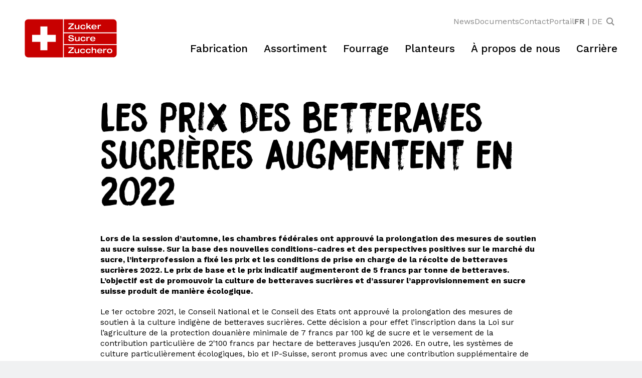

--- FILE ---
content_type: text/html; charset=UTF-8
request_url: https://www.zucker.ch/fr/news/les-prix-des-betteraves-sucrieres-augmentent-en-2022
body_size: 690857
content:
<!DOCTYPE html>
<!--

   /\_/\  /\
  / o o \ \ \
 /   Y   \/ /
/         \/
\ | | | | /
 `|_|-|_|'

Made with ♥ by Gridonic
@see https://gridonic.ch

-->
<html lang="fr">
  <head>
    <meta charset="utf-8" />
    <meta http-equiv="X-UA-Compatible" content="IE=edge" />
    <meta name="viewport" content="width=device-width, initial-scale=1" />

    <title>Les prix des betteraves sucri&egrave;res augmentent en 2022 | Schweizer Zucker AG</title>
<meta property="og:type" content="website" />
<meta property="og:title" content="Les prix des betteraves sucri&egrave;res augmentent en 2022" />
<meta property="og:url" content="https://www.zucker.ch/fr/news/les-prix-des-betteraves-sucrieres-augmentent-en-2022" />
<meta property="og:site_name" content="Schweizer Zucker AG" />
<meta property="og:locale" content="fr_FR" />
<meta name="twitter:card" content="summary_large_image" />
<meta name="twitter:title" content="Les prix des betteraves sucri&egrave;res augmentent en 2022" />
<link href="https://www.zucker.ch" rel="home" />
<link href="https://www.zucker.ch/fr/news/les-prix-des-betteraves-sucrieres-augmentent-en-2022" rel="canonical" />
<link href="https://www.zucker.ch/fr/news/les-prix-des-betteraves-sucrieres-augmentent-en-2022" rel="prev" />
<link href="https://www.zucker.ch/fr/news/les-prix-des-betteraves-sucrieres-augmentent-en-2022" rel="next" />
<link type="text/plain" rel="author" href="https://www.zucker.ch/humans.txt" />

    
    
      
    
      
        <link rel="alternate" hreflang="de-CH" href="https://www.zucker.ch/news/die-zuckerruebenpreise-steigen-2022">
      
    

    
    <link rel="icon" type="image/svg+xml" href="/favicon.ico">
    <link rel="apple-touch-icon" sizes="180x180" href="/apple-touch-icon.png">
    <link rel="alternate icon" type="image/png" sizes="32x32" href="/favicon-32x32.png">
    <link rel="alternate icon" type="image/png" sizes="16x16" href="/favicon-16x16.png">
    <link rel="manifest" href="/site.webmanifest" crossorigin="use-credentials">
    <link rel="mask-icon" href="/safari-pinned-tab.svg" color="#777777">
    <meta name="msapplication-TileColor" content="#ffffff">
    <meta name="theme-color" content="#ffffff">

    
    <meta name="facebook-domain-verification" content="4n5a3d9kjmic5oyexn6xzagh76kq2h" />

     
    <link href="/frontend/css/app.css?v=1-5-9" rel="preload" as="style">
    <link href="/frontend/css/chunk-vendors.css?v=1-5-9" rel="preload" as="style">
    <link href="/frontend/js/app.js?v=1-5-9" rel="preload" as="script">
    <link href="/frontend/js/chunk-vendors.js?v=1-5-9" rel="preload" as="script">

    <link href="/frontend/css/chunk-vendors.css?v=1-5-9" rel="stylesheet">
    <link href="/frontend/css/app.css?v=1-5-9" rel="stylesheet">
    

    <!-- Google Tag Manager -->
    <script>(function(w,d,s,l,i){w[l]=w[l]||[];w[l].push({'gtm.start':new Date().getTime(),event:'gtm.js'});var f=d.getElementsByTagName(s)[0],j=d.createElement(s),dl=l!='dataLayer'?'&l='+l:'';j.async=true;j.src='https://www.googletagmanager.com/gtm.js?id='+i+dl;f.parentNode.insertBefore(j,f);})(window,document,'script','dataLayer','GTM-M3572QD');</script>
    <!-- End Google Tag Manager -->
  </head>
  <body class="-padding-top-header-height">
    <ul class="skip-links">
  <li class="item">
    <a class="link" href="/" accesskey="0">
      Retour à la page d’accueil
    </a>
  </li>
  <li class="item">
    <a class="link" href="#site-header" accesskey="1">
      Zur Hauptnavigation
    </a>
  </li>
  <li class="item">
    <a class="link" href="#main-content" accesskey="2">
      Zum Hauptinhalt
    </a>
  </li>
  <li class="item">
    <a class="link" href="#site-footer" accesskey="3">
      Zum Seitenfuss
    </a>
  </li>
</ul>


    <header
  class="section-header -initial"
  id="site-header"
  x-data="navigation()"
  x-ref="header"
  x-init="onScroll()"
  @scroll.window="onScroll()"
>
  <div class="site-header -unmargin-top -unmargin-bottom" :class="{ '-open': mobileNav}">
    <div class="container">
      <a href="/fr" class="logo" title="">
        <svg viewBox="0 0 278 116" fill="none" xmlns="http://www.w3.org/2000/svg">
          <path
            d="M118.4 75.4V42.8H277.3V75.4H118.4ZM277.3 40.2V10.8C277.3 5.3 272.9 0.800003 267.5 0.800003H118.4V40.1H277.3V40.2ZM267.6 115.1C273 115.1 277.4 110.6 277.4 105.1V78H118.4V115H267.6V115.1ZM0.799988 105.2C0.799988 110.7 5.20001 115.2 10.6 115.2H115.7V0.899994H10.5C5.1 0.899994 0.700012 5.39999 0.700012 10.9V105.2H0.799988Z"
            fill="#C80000"
          />
          <path
            d="M131.5 27.8L143.6 15.7H132.3V12.9H148.4V15.6L136.4 27.6H148.4V30.5H131.4V27.8H131.5ZM150.9 17.4H154.3V24.8C154.3 26.8 154.8 28.3 157.7 28.3C159.2 28.3 161.7 27.3 161.7 24.5V17.4H165.1V30.4H161.7V28.6C160.6 30 158.9 30.9 156.6 30.9C153.8 30.9 151.1 29.9 151.1 26.1V17.4H150.9ZM179.7 22C179.5 20.6 178 19.5 176.1 19.5C173 19.5 171.6 21.6 171.6 23.9C171.6 26.2 172.8 28.3 175.8 28.3C178.4 28.3 179.1 27.3 179.9 25.4H183.4C182.6 30.8 177.1 30.9 176.2 30.9C170.4 30.9 168.1 27.5 168.1 23.9C168.1 19.7 171.1 16.9 176.2 16.9C178.2 16.9 182.6 17.6 183.3 22H179.7ZM186.3 12.6H189.7V22.6L195.7 17.4H200.5L194.5 22.3L201 30.4H196.4L191.8 24.5L189.7 26.2V30.4H186.3V12.6V12.6ZM204.9 24.8C205 26.2 206 28.5 209.3 28.5C211.5 28.5 212.5 27.7 213.2 26.6H216.9C216.2 28.1 214.4 30.9 209.4 30.9C203.5 30.9 201.3 27.5 201.3 24C201.3 19.7 204.5 16.9 209.1 16.9C214.9 16.9 217.1 20.5 217.1 24.3V24.8H204.9ZM213.7 22.6C213.3 20 211 19.2 209.3 19.2C207.7 19.2 205.5 19.9 205 22.6H213.7ZM220.3 17.4H223.7V19.9C224.6 18.4 226 17 228.6 17C229.1 17 229.5 17 229.9 17.1V20.4C229 20.1 228.3 20.1 227.7 20.1C226 20.1 223.5 21 223.5 24V30.3H220.1V17.4H220.3ZM139.7 48.4C142.4 48.4 147.8 48.9 148.3 54H144.3C144.2 52.6 142.9 51.2 139.9 51.2C137.4 51.2 135.8 52 135.8 53.6C135.8 57.7 148.9 53.8 148.9 61.3C148.9 65.8 144.2 67 140.5 67C134.2 67 131.7 64.5 131.6 60.8H135.6C135.7 63.1 137.6 64.2 140.6 64.2C142.8 64.2 144.9 63.5 144.9 61.6C144.9 57.3 132 61 132 53.8C132 49.9 135.4 48.4 139.7 48.4ZM151.5 53.4H154.9V60.8C154.9 62.8 155.4 64.3 158.3 64.3C159.8 64.3 162.3 63.3 162.3 60.5V53.4H165.7V66.4H162.3V64.6C161.2 66 159.5 66.9 157.2 66.9C154.4 66.9 151.7 65.9 151.7 62.1V53.4H151.5ZM180.1 58C179.9 56.6 178.4 55.5 176.5 55.5C173.4 55.5 172 57.6 172 59.9C172 62.2 173.2 64.3 176.2 64.3C178.8 64.3 179.5 63.3 180.3 61.4H183.8C183 66.8 177.5 66.9 176.6 66.9C170.8 66.9 168.5 63.5 168.5 59.9C168.5 55.7 171.5 52.9 176.6 52.9C178.6 52.9 183 53.6 183.7 58H180.1ZM186.4 53.4H189.8V55.9C190.7 54.4 192.1 53 194.7 53C195.2 53 195.6 53 196 53.1V56.4C195.1 56.1 194.4 56.1 193.8 56.1C192.1 56.1 189.6 57 189.6 60V66.3H186.2V53.4H186.4ZM201.2 60.8C201.3 62.2 202.3 64.5 205.6 64.5C207.8 64.5 208.8 63.7 209.5 62.6H213.2C212.5 64.1 210.7 66.9 205.7 66.9C199.8 66.9 197.6 63.5 197.6 60C197.6 55.7 200.8 52.9 205.4 52.9C211.2 52.9 213.4 56.5 213.4 60.3V60.8H201.2ZM210 58.6C209.6 56 207.3 55.2 205.6 55.2C204 55.2 201.8 55.9 201.3 58.6H210ZM131.5 99.8L143.6 87.7H132.3V84.9H148.4V87.6L136.4 99.6H148.4V102.5H131.4V99.8H131.5ZM150.5 89.4H153.9V96.8C153.9 98.8 154.4 100.3 157.3 100.3C158.8 100.3 161.3 99.3 161.3 96.5V89.4H164.7V102.4H161.3V100.6C160.2 102 158.5 102.9 156.2 102.9C153.4 102.9 150.7 101.9 150.7 98.1V89.4H150.5ZM178.8 94C178.6 92.6 177.1 91.5 175.2 91.5C172.1 91.5 170.7 93.6 170.7 95.9C170.7 98.2 171.9 100.3 174.9 100.3C177.5 100.3 178.2 99.3 179 97.4H182.5C181.7 102.8 176.2 102.9 175.3 102.9C169.5 102.9 167.2 99.5 167.2 95.9C167.2 91.7 170.2 88.9 175.3 88.9C177.3 88.9 181.7 89.6 182.4 94H178.8ZM195.9 94C195.7 92.6 194.2 91.5 192.3 91.5C189.2 91.5 187.8 93.6 187.8 95.9C187.8 98.2 189 100.3 192 100.3C194.6 100.3 195.3 99.3 196.1 97.4H199.6C198.8 102.8 193.3 102.9 192.4 102.9C186.6 102.9 184.3 99.5 184.3 95.9C184.3 91.7 187.3 88.9 192.4 88.9C194.4 88.9 198.8 89.6 199.6 94H195.9ZM202 84.6H205.4V91.4C206.5 90 208.2 89.1 210.5 89.1C213.3 89.1 216 90.1 216 93.6V102.4H212.6V94.6C212.6 93.2 212.1 91.6 209.3 91.6C207.5 91.6 205.2 92.6 205.2 95.4V102.4H202V84.6ZM222.3 96.8C222.4 98.2 223.4 100.5 226.7 100.5C228.9 100.5 229.9 99.7 230.6 98.6H234.3C233.6 100.1 231.8 102.9 226.8 102.9C220.9 102.9 218.7 99.5 218.7 96C218.7 91.7 221.9 88.9 226.5 88.9C232.3 88.9 234.5 92.5 234.5 96.3V96.8H222.3ZM231 94.6C230.6 92 228.3 91.2 226.6 91.2C225 91.2 222.8 91.9 222.3 94.6H231ZM237.1 89.4H240.5V91.9C241.4 90.4 242.8 89 245.4 89C245.9 89 246.3 89 246.7 89.1V92.4C245.8 92.1 245.1 92.1 244.5 92.1C242.8 92.1 240.3 93 240.3 96V102.3H236.9V89.4H237.1ZM256.2 88.9C262 88.9 264.3 92.3 264.3 95.9C264.3 99.5 262.1 102.9 256.2 102.9C250.4 102.9 248.1 99.5 248.1 95.9C248.2 92.4 250.4 88.9 256.2 88.9ZM256.2 100.3C259.5 100.3 260.7 98.2 260.7 95.9C260.7 93.6 259.5 91.5 256.2 91.5C252.9 91.5 251.7 93.6 251.7 95.9C251.7 98.2 253 100.3 256.2 100.3ZM47.5 47.3H22.5V68.7H47.5V93.7H68.9V68.7H93.9V47.3H68.9V22.3H47.5V47.3Z"
            fill="white"
          />
        </svg>
      </a>
      <div class="toggle">
        <button
          class="hamburger hambuger-toggle hamburger--squeeze"
          :class="{ 'is-active': mobileNav, '-active': mobileNav }"
          @click="toggleMobileNav()"
          aria-label=""
        >
          <svg class="background" viewBox="0 0 54 50" fill="none" xmlns="http://www.w3.org/2000/svg">
            <path d="M52.5 22C51.2651 16.4428 48.9726 13.5776 45 9.50003C40.4196 4.79853 36.94 2.26906 30.5 1.00002C25.3132 -0.0220607 21.9032 0.023658 17 2.00003C13.9858 3.21497 12.4661 4.38352 10 6.50002C7.26782 8.8449 5.88002 10.4294 4.00001 13.5C2.12554 16.5616 1.0498 18.4525 0.500007 22C0.141147 24.3155 -0.0526242 25.723 0.500007 28C1.26647 31.1582 3.259 32.2559 5.00001 35C6.97373 38.1109 7.45195 40.3391 10 43C12.3234 45.4264 13.9257 46.6456 17 48C21.3219 49.9041 24.2812 49.6926 29 49.5C32.5602 49.3547 34.7087 49.3651 38 48C41.6073 46.5039 43.2887 44.8107 46 42C49.2338 38.6478 51.2929 36.4986 52.5 32C53.5121 28.2282 53.3472 25.8123 52.5 22Z" fill="currentColor"/>
          </svg>
          <span class="screenreader-only"></span>
          <span class="hamburger-box">
          <span class="hamburger-inner"></span>
        </span>
        </button>
      </div>
      <div class="navigation">
        
        <ul class="meta-navigation">

          
          <li class="item">
            <a class="link" href="/fr/news">News</a>
          </li>
          
          <li class="item">
            <a class="link" href="/fr/documents">Documents</a>
          </li>
          
          <li class="item">
            <a class="link" href="/fr/contact">Contact</a>
          </li>
          
          <li class="item">
            <a class="link" href="https://portal.zucker.ch/prelogin.aspx?ReturnUrl=%2f">Portail</a>
          </li>
          

          <li class="item -language-switch">
            
              <a class="link -active" lang="fr" hreflang="fr" href="https://www.zucker.ch/fr/news/les-prix-des-betteraves-sucrieres-augmentent-en-2022" role="option">
                <span class="shortname">FR</span>
              </a>
            
              <a class="link" lang="de" hreflang="de" href="https://www.zucker.ch/news/die-zuckerruebenpreise-steigen-2022" role="option">
                <span class="shortname">DE</span>
              </a>
            
            </li>

          <li class="item -search">
            <div
  class="search-form"
  :class="{ '-visible': show }"
  x-data="searchForm()"
  
>
  <button
    class="toggle"
    type="button"
    @click="show = true; $nextTick(() => $refs.input.focus());"
  >
    <span class="label"></span>
    <svg class="icon" xmlns="http://www.w3.org/2000/svg" viewBox="0 0 24 24"><path d="M23.809 21.646l-6.205-6.205c1.167-1.605 1.857-3.579 1.857-5.711 0-5.365-4.365-9.73-9.731-9.73-5.365 0-9.73 4.365-9.73 9.73 0 5.366 4.365 9.73 9.73 9.73 2.034 0 3.923-.627 5.487-1.698l6.238 6.238 2.354-2.354zm-20.955-11.916c0-3.792 3.085-6.877 6.877-6.877s6.877 3.085 6.877 6.877-3.085 6.877-6.877 6.877c-3.793 0-6.877-3.085-6.877-6.877z"/></svg>
  </button>
  <form
    class="form"
    :class="{ '-visible': show }"
    action="/fr/suche"
  >
    <input
      class="input"
      type="text"
      name="q"
      placeholder=""
      x-ref="input"
    >
    <button
      class="button"
      type="submit"
    >
      <span class="label">Rechercher</span>
      <svg class="icon" xmlns="http://www.w3.org/2000/svg" viewBox="0 0 24 24"><path d="M23.809 21.646l-6.205-6.205c1.167-1.605 1.857-3.579 1.857-5.711 0-5.365-4.365-9.73-9.731-9.73-5.365 0-9.73 4.365-9.73 9.73 0 5.366 4.365 9.73 9.73 9.73 2.034 0 3.923-.627 5.487-1.698l6.238 6.238 2.354-2.354zm-20.955-11.916c0-3.792 3.085-6.877 6.877-6.877s6.877 3.085 6.877 6.877-3.085 6.877-6.877 6.877c-3.793 0-6.877-3.085-6.877-6.877z"/></svg>
    </button>
  </form>
  <script>
    function searchForm() {
      return {
        show: false,
      };
    }
  </script>
</div>

          </li>
        </ul>
        
        <ul class="main-navigation">
          
          <li class="item">
            <a class="link" href="/fr/fabrication">Fabrication</a>
          </li>
          
          <li class="item">
            <a class="link" href="/fr/assortiment">Assortiment</a>
          </li>
          
          <li class="item">
            <a class="link" href="/fr/fourrage">Fourrage</a>
          </li>
          
          <li class="item">
            <a class="link" href="/fr/planteurs">Planteurs</a>
          </li>
          
          <li class="item">
            <a class="link" href="/fr/a-propos-de-nous">À propos de nous</a>
          </li>
          
          <li class="item">
            <a class="link" href="/fr/carriere">Carrière</a>
          </li>
          
        </ul>
      </div>
    </div>
  </div>
  <script>
    function navigation() {
      return {
        mobileNav: false,
        subNav: [null, null, null],
        scrollPosition: 0,

        getYPosition() {
          return window.pageYOffset || document.documentElement.scrollTop;
        },

        isAboveThreshold() {
          return (
            this.getYPosition() >
            this.$refs.header.getBoundingClientRect().height + 150
          );
        },

        isAtTheTop() {
          return this.getYPosition() === 0;
        },

        isScrollingDown() {
          return this.getYPosition() > this.scrollPosition;
        },

        onScroll() {
          if (this.mobileNav) {
            return;
          }
          if (this.isScrollingDown()) {
            this.$refs.header.classList.remove('-visible');
            this.$refs.header.classList.add('-invisible');
            this.$refs.header.classList.remove('-initial');
          } else {
            this.$refs.header.classList.remove('-invisible');
            this.$refs.header.classList.add('-visible');
          }

          if (!this.isAboveThreshold()) {
            this.$refs.header.classList.remove('-invisible');
            this.$refs.header.classList.add('-visible');
          }

          if (this.isAtTheTop()) {
            this.$refs.header.classList.add('-initial');
          }

          this.scrollPosition = this.getYPosition();
        },

        showSubNav(level, index) {
          this.subNav[level] = index;
        },
        hideSubNav(level, index) {
          this.subNav[level] = null;
        },
        toggleMobileNav() {
          const $html = document.documentElement;
          this.mobileNav = this.mobileNav ? false : true;
          $html.classList.toggle('-mobilenav', this.mobileNav);
        },
        reset() {
          this.subNav = [null, null, null];
        }
      };
    }
  </script>
</header>


    <main id="main-content">
      <section
  class="section-default-narrow"
>
  <div class="container">
    <div class="news-detail">
      <h1 class="title -no-shadow">Les prix des betteraves sucrières augmentent en 2022</h1>
    </div>
  </div>
</section>


  <section class="section-default-narrow -content-text">
  <div class="container">
    <div class="content-text">
      <p><strong>Lors de la session d’automne, les chambres fédérales ont approuvé la prolongation des mesures de soutien au sucre suisse. Sur la base des nouvelles conditions-cadres et des perspectives positives sur le marché du sucre, l’interprofession a fixé les prix et les conditions de prise en charge de la récolte de betteraves sucrières 2022. Le prix de base et le prix indicatif augmenteront de 5 francs par tonne de betteraves. L’objectif est de promouvoir la culture de betteraves sucrières et d’assurer l’approvisionnement en sucre suisse produit de manière écologique.</strong></p><p>Le 1er octobre 2021, le Conseil National et le Conseil des Etats ont approuvé la prolongation des mesures de soutien à la culture indigène de betteraves sucrières. Cette décision a pour effet l’inscription dans la Loi sur l’agriculture de la protection douanière minimale de 7 francs par 100 kg de sucre et le versement de la contribution particulière de 2&#039;100 francs par hectare de betteraves jusqu’en 2026. En outre, les systèmes de culture particulièrement écologiques, bio et IP-Suisse, seront promus avec une contribution supplémentaire de 200 francs par hectare. Cela donnera à la branche une sécurité de planification nécessaire pour pouvoir se développer sur le plan écologique et économique dans un environnement de marché difficile.</p><p>Malheureusement, le débat au Parlement a été retardé et l’interprofession du sucre a pu négocier l’accord interprofessionnel plus tard que d’habitude. Grâce aux conditions-cadres désormais connues et à l’évolution positive des prix du sucre sur le marché international, elle a décidé d’augmenter sensiblement le prix de base et le prix indicatif. Cela devrait contribuer à accroître l’intérêt pour la culture betteravière, malgré les nombreux défis culturaux à relever, et assurer la sécurité d’approvisionnement souhaitée en sucre suisse produit de manière durable.</p><p>Dans le paquet global, le prix de base et le prix indicatif augmenteront tous les deux de 5 francs par tonne pour atteindre 45, respectivement 50 francs par tonne de betteraves sucrières. Cette hausse inclut une compensation pour la prime de fidélité supprimée à partir de 2022. Le paiement de la teneur en sucre pour les teneurs de plus de 16% sera augmenté et les déductions pour les taux d’extraction inférieurs à 85.5% réduits.</p><p>En outre, les producteurs ne devront plus prendre en charge les coûts du transport pour les tares totales de plus de 10% et les déductions pour les tares totales supérieures à 12% seront réduites de moitié. Le prix de base pour les betteraves sucrières bio sera de 158 francs par tonne. Ce montant comprend la prime de label de 30 francs, garantie jusqu’en 2024 au moins.</p><p>Avec ce paquet global, très avantageux pour les betteraviers, l’interprofession espère accroître l’intérêt pour la culture de betteraves sucrières. L’objectif est d’augmenter à nouveau la surface betteravière actuelle qui est de 16&#039;500 hectares et d’atteindre à long terme les 20&#039;000 hectares. Des surfaces sont recherchées dans tous les systèmes de production : PER, IP-Suisse et bio. Grâce au projet de recherche « Culture durable de la betterave sucrière » lancé par la Confédération, la branche espère obtenir rapidement des réponses opportunes pour résoudre les problèmes liés à la jaunisse virale et au syndrome des basses richesses. La branche étudie actuellement une nouvelle demande d’autorisation pour les produits phytosanitaires déjà homologués en 2021 pour lutter contre les pucerons vecteurs de virus.</p><p>Les planteurs sont priés de signer leur contrat de culture dans les prochaines semaines. Tous les nouveaux producteurs sont les bienvenus et peuvent s’annoncer au service betteravier des sucreries d’Aarberg (032 391 62 29) ou de Frauenfeld (052 724 74 29).</p><h2><strong>Interprofession du sucre :</strong></h2><p>L’interprofession du sucre est composée de quatre représentants de Sucre suisse SA (SUS) et six représentants (quatre droits de vote) de la Fédération Suisse des Betteraviers (FSB). Chaque année, l’interprofession détermine le prix final payé ainsi que le prix et les conditions de prise en charge de la récolte.</p><h3>Prix indicatifs des betteraves conventionnelles selon l’accord interprofessionnel (AI) et prix payés de 2016 à 2022</h3><p></p><div class="overflow-wrapper"><table><tbody><tr><th rowspan="1" colspan="1"><p>Prix CHF/t betteraves sucrières</p></th><th rowspan="1" colspan="1"><p>AI 2016</p></th><th rowspan="1" colspan="1"><p>AI 2017</p></th><th rowspan="1" colspan="1"><p>AI 2018</p></th><th rowspan="1" colspan="1"><p>AI 2019</p></th><th rowspan="1" colspan="1"><p>AI 2020</p></th><th rowspan="1" colspan="1"><p>AI 2021</p></th><th rowspan="1" colspan="1"><p>AI 2022</p></th></tr><tr><th rowspan="1" colspan="1"><p>Prix de base AC</p></th><td rowspan="1" colspan="1"><p>37</p></td><td rowspan="1" colspan="1"><p>37</p></td><td rowspan="1" colspan="1"><p>39</p></td><td rowspan="1" colspan="1"><p>39</p></td><td rowspan="1" colspan="1"><p>39</p></td><td rowspan="1" colspan="1"><p>40</p></td><td rowspan="1" colspan="1"><p>45</p></td></tr><tr><th rowspan="1" colspan="1"><p>Prix indicatif</p></th><td rowspan="1" colspan="1"><p>43</p></td><td rowspan="1" colspan="1"><p>41</p></td><td rowspan="1" colspan="1"><p>43</p></td><td rowspan="1" colspan="1"><p>44</p></td><td rowspan="1" colspan="1"><p>44</p></td><td rowspan="1" colspan="1"><p>45</p></td><td rowspan="1" colspan="1"><p>50</p></td></tr><tr><th rowspan="1" colspan="1"><p>Prix payé</p></th><td rowspan="1" colspan="1"><p>44</p></td><td rowspan="1" colspan="1"><p>44</p></td><td rowspan="1" colspan="1"><p>44</p></td><td rowspan="1" colspan="1"><p>44</p></td><td rowspan="1" colspan="1"><p>44</p></td><td rowspan="1" colspan="1"><p>encore ouvert</p></td><td rowspan="1" colspan="1"><p></p></td></tr><tr><th rowspan="1" colspan="1"><p>Primes qualité</p></th><td rowspan="1" colspan="1"><p>12</p></td><td rowspan="1" colspan="1"><p>15</p></td><td rowspan="1" colspan="1"><p>12</p></td><td rowspan="1" colspan="1"><p>7</p></td><td rowspan="1" colspan="1"><p>7</p></td><td rowspan="1" colspan="1"><p></p></td><td rowspan="1" colspan="1"><p></p></td></tr><tr><th rowspan="1" colspan="1"><p>Prix total payé</p></th><td rowspan="1" colspan="1"><p>56</p></td><td rowspan="1" colspan="1"><p>59</p></td><td rowspan="1" colspan="1"><p>56</p></td><td rowspan="1" colspan="1"><p>51</p></td><td rowspan="1" colspan="1"><p>51</p></td><td rowspan="1" colspan="1"><p></p></td><td rowspan="1" colspan="1"><p></p></td></tr></tbody></table></div>
    </div>
  </div>
</section>


  
<section class="section-default-narrow -no-title -documents-feed">
  <div class="container">

      <div class="documents-feed ">
      
      <div class="list">
        
          
            <a
              class="item -type-pdf"
              href="/assets/documents/news/2021_10_21_fr_Die_Zuckerruebenpreise_steigen.pdf"
              target="_blank"
            >
              Communiqué de presse: Les prix des betteraves sucrières augmentent en 2022
            </a>
          
        
      </div>
      
    </div>

  </div>
</section>



  <section
  class="section-waves-paper -js-wave"
  x-data="ctaContact()"
  x-init="setFooterClasses($el)"
>
  <svg class="wave -top" preserveAspectRatio="xMidYMax slice" xmlns="http://www.w3.org/2000/svg" xmlns:xlink="http://www.w3.org/1999/xlink" x="0" y="0" viewBox="0 0 1439 68" style="enable-background:new 0 0 1439 68" xml:space="preserve"><style>.st0{clip-path:url(#SVGID_00000168085195462401149430000013756750368122378627_)}</style><defs><path id="SVGID_1_" d="M120 67.5C73 66.1 0 59 0 59V0h1439v56.1l-.5-.1s-32.8-4.6-54-6.5c-43.6-3.9-68.2-3-112-3-76.1.1-118.6 5.7-194.5 9.5-62.7 3.1-97.7 7.1-160.5 8-72.5 1-113.1-3-185.5-5-86.5-2.3-135-6.5-221.5-6-72.1.4-112.5 3.4-184.5 6-80.5 2.9-125.5 10.9-206 8.5z"/></defs><clipPath id="SVGID_00000152265921348254339970000000296020128940727207_"><use xlink:href="#SVGID_1_" style="overflow:visible"/></clipPath><g style="clip-path:url(#SVGID_00000152265921348254339970000000296020128940727207_)"><image style="overflow:visible;enable-background:new" width="3000" height="287" id="papierstruktur-verticalstack_00000010293661274378979370000004182752388121090205_" xlink:href="[data-uri] AAMBAwABAAAABQAAAAYBAwABAAAAAgAAAA4BAgA4AAAA4AAAABIBAwABAAAAAQAAABUBAwABAAAA AwAAABoBBQABAAAAGAEAABsBBQABAAAAIAEAABwBAwABAAAAAQAAACgBAwABAAAAAgAAADEBAgAh AAAAKAEAADIBAgAUAAAASQEAADsBAgAOAAAAXQEAAJiCAgAOAAAAawEAAGmHBAABAAAAfAEAALQB AAAIAAgACABUZXh0dXJlZCBQYXBlciAsRmxhdCBicm93biBjYXJkYm9hcmQgYmFja2dyb3VuZCB0 ZXh0dXJlAAD5FQAQJwAAAPkVABAnAABBZG9iZSBQaG90b3Nob3AgMjMuMSAoTWFjaW50b3NoKQAy MDIyOjAxOjEwIDA5OjEwOjEzAFRvbmdtYW41MDEyMzYAVG9uZ21hbjUwMTIzNgAAAAAEAACQBwAE AAAAMDIyMQGgAwABAAAAAQAAAAKgBAABAAAAuAsAAAOgBAABAAAAHwEAAAAAAAAAAAYAAwEDAAEA AAAGAAAAGgEFAAEAAAACAgAAGwEFAAEAAAAKAgAAKAEDAAEAAAACAAAAAQIEAAEAAAASAgAAAgIE AAEAAAAAAAAAAAAAAEgAAAABAAAASAAAAAEAAAD/7RrgUGhvdG9zaG9wIDMuMAA4QklNBAQAAAAA BTMcAVoAAxslRxwBWgADGyVHHAFaAAMbJUccAVoAAxslRxwBWgADGyVHHAFaAAMbJUccAVoAAxsl RxwCAAACAAAcAngAN1RleHR1cmVkIFBhcGVyICxGbGF0IGJyb3duIGNhcmRib2FyZCBiYWNrZ3Jv dW5kIHRleHR1cmUcAmkAN1RleHR1cmVkIFBhcGVyICxGbGF0IGJyb3duIGNhcmRib2FyZCBiYWNr Z3JvdW5kIHRleHR1cmUcAigAEk5vdCBSZWxlYXNlZCAoTlIpIBwCUAANVG9uZ21hbjUwMTIzNhwC VQALQ29udHJpYnV0b3IcAm4AGEdldHR5IEltYWdlcy9pU3RvY2twaG90bxwCcwALaVN0b2NrcGhv dG8cAgUACTUwMjE2MTQ2NBwCNwAIMjAxNTEyMTkcAjwABjAwMDAwMBwCGQAIV3JhcHBpbmccAhkA BlNwYXJzZRwCGQAMUmV0cm8gU3R5bGVkHAIZAAZDYW5kaWQcAhkAEEJsYW5rIEV4cHJlc3Npb24c AhkACEJvYXJkaW5nHAIZAAlObyBQZW9wbGUcAhkAC1RoZWF0ZXIgQm94HAIZAAhUZXh0dXJlZBwC GQANV2F0ZXIgU3VyZmFjZRwCGQAFUGxhbmscAhkACE9ic29sZXRlHAIZAARGbGF0HAIZAAVGaWJl chwCGQAPQ29ycnVnYXRlZCBJcm9uHAIZAA5QZXJpb2RpYyBUYWJsZRwCGQAKQm9hcmRlZCBVcBwC GQAIQWJzdHJhY3QcAhkABUJsYW5rHAIZABRDb3JydWdhdGVkIENhcmRib2FyZBwCGQAFQmVpZ2Uc AhkABUNyYXRlHAIZAAVDcmFmdBwCGQANR3JlZXRpbmcgQ2FyZBwCGQALTW9kZXJuIFJvY2scAhkA DFNlbmlvciBBZHVsdBwCGQAOV3JhcHBpbmcgUGFwZXIcAhkACENsZWFuaW5nHAIZABBSZWN5Y2xp bmcgU3ltYm9sHAIZAAtCYWNrZ3JvdW5kcxwCGQAEUGxhbhwCGQAKU2ltcGxpY2l0eRwCGQAFQnJv d24cAhkACUNhcmRib2FyZBwCGQAFUGFwZXIcAhkABURpcnR5HAIZAAVDbGVhbhwCGQANT2xkLWZh c2hpb25lZBwCGQADT2xkHAIZAAdQYXR0ZXJuHAIZAAdQYXJ0IE9mHAIZAAVSb3VnaBwCGQAFRW1w dHkcAhkABk5hdHVyZRwCGQAGR3JhaW55HAIZAA9UZXh0dXJlZCBFZmZlY3QcAhkADVN1cmZhY2Ug TGV2ZWwcAhkAE0Rlc2lnbiBQcm9mZXNzaW9uYWwcAhkABVBsYWluHAIZAAVTcGFjZRwCGQAJV2Vh dGhlcmVkHAIZAAtGaWJlciBPcHRpYxwCGQAJQXBhcnRtZW50HAIZAA9DYXJnbyBDb250YWluZXIc AhkACkJsYWNrYm9hcmQcAhkACERvY3VtZW50HAIZAAlOZXdzcGFwZXIcAhkABkRlc2lnbhwCGQAJ UmVjeWNsaW5nHAIZAA1QbGF5aW5nIENhcmRzHAIZAAZDYXJ0b24cAhkAD0JveCAtIENvbnRhaW5l chwCGQAORGVzaWduIEVsZW1lbnQcAhkADURpZXRhcnkgRmliZXIcAhkAB0dyYWluZWQcAhkABkdy dW5nZRwCGQAGR3J1bmdlHAIZAAtLcmFmdCBGb29kcxwCGQAKQ29ycnVnYXRlZBwCGQAKUGFwZXJi b2FyZBwCdAANVG9uZ21hbjUwMTIzNgA4QklNBCUAAAAAABCQmQVvv7VBO6qIejDqulurOEJJTQQ6 AAAAAAE5AAAAEAAAAAEAAAAAAAtwcmludE91dHB1dAAAAAUAAAAAUHN0U2Jvb2wBAAAAAEludGVl bnVtAAAAAEludGUAAAAAQ2xybQAAAA9wcmludFNpeHRlZW5CaXRib29sAAAAAAtwcmludGVyTmFt ZVRFWFQAAAAlAFIASQBDAE8ASAAgAEEAZgBpAGMAaQBvACAATQBQACAAQwAzADAAMAAxACAAWwAw ADAAMgA2ADcAMwAxADkAMwA2ADgARgBdAAAAAAAPcHJpbnRQcm9vZlNldHVwT2JqYwAAABIAUABy AG8AbwBmAC0ARQBpAG4AcwB0AGUAbABsAHUAbgBnAAAAAAAKcHJvb2ZTZXR1cAAAAAEAAAAAQmx0 bmVudW0AAAAMYnVpbHRpblByb29mAAAACXByb29mQ01ZSwA4QklNBDsAAAAAAi0AAAAQAAAAAQAA AAAAEnByaW50T3V0cHV0T3B0aW9ucwAAABcAAAAAQ3B0bmJvb2wAAAAAAENsYnJib29sAAAAAABS Z3NNYm9vbAAAAAAAQ3JuQ2Jvb2wAAAAAAENudENib29sAAAAAABMYmxzYm9vbAAAAAAATmd0dmJv b2wAAAAAAEVtbERib29sAAAAAABJbnRyYm9vbAAAAAAAQmNrZ09iamMAAAABAAAAAAAAUkdCQwAA AAMAAAAAUmQgIGRvdWJAb+AAAAAAAAAAAABHcm4gZG91YkBv4AAAAAAAAAAAAEJsICBkb3ViQG/g AAAAAAAAAAAAQnJkVFVudEYjUmx0AAAAAAAAAAAAAAAAQmxkIFVudEYjUmx0AAAAAAAAAAAAAAAA UnNsdFVudEYjUHhsQGIAAAAAAAAAAAAKdmVjdG9yRGF0YWJvb2wBAAAAAFBnUHNlbnVtAAAAAFBn UHMAAAAAUGdQQwAAAABMZWZ0VW50RiNSbHQAAAAAAAAAAAAAAABUb3AgVW50RiNSbHQAAAAAAAAA AAAAAABTY2wgVW50RiNQcmNAWQAAAAAAAAAAABBjcm9wV2hlblByaW50aW5nYm9vbAAAAAAOY3Jv cFJlY3RCb3R0b21sb25nAAAAAAAAAAxjcm9wUmVjdExlZnRsb25nAAAAAAAAAA1jcm9wUmVjdFJp Z2h0bG9uZwAAAAAAAAALY3JvcFJlY3RUb3Bsb25nAAAAAAA4QklNA+0AAAAAABAAkAAAAAEAAgCQ AAAAAQACOEJJTQQmAAAAAAAOAAAAAAAAAAAAAD+AAAA4QklNBA0AAAAAAAQAAACWOEJJTQQZAAAA AAAEAAAAHjhCSU0D8wAAAAAACQAAAAAAAAAAAQA4QklNJxAAAAAAAAoAAQAAAAAAAAACOEJJTQP1 AAAAAABIAC9mZgABAGxmZgAGAAAAAAABAC9mZgABAKGZmgAGAAAAAAABADIAAAABAFoAAAAGAAAA AAABADUAAAABAC0AAAAGAAAAAAABOEJJTQP4AAAAAABwAAD///////////////////////////// A+gAAAAA/////////////////////////////wPoAAAAAP////////////////////////////8D 6AAAAAD/////////////////////////////A+gAADhCSU0ECAAAAAAAEAAAAAEAAAJAAAACQAAA AAA4QklNBB4AAAAAAAQAAAAAOEJJTQQaAAAAAAL+AAAACAAAABAAAAABAAAAAAAAbnVsbAAAAAMA AAAIYmFzZU5hbWVURVhUAAAACQBCAGUAbgB1AHQAegBlAHIAAAAAAAZib3VuZHNPYmpjAAAAAQAA AAAAAFJjdDEAAAAEAAAAAFRvcCBsb25nAAAAAAAAAABMZWZ0bG9uZwAAAAAAAAAAQnRvbWxvbmcA AAEfAAAAAFJnaHRsb25nAAALuAAAAAZzbGljZXNWbExzAAAAAU9iamMAAAABAAAAAAAFc2xpY2UA AAASAAAAB3NsaWNlSURsb25nAAAAAAAAAAdncm91cElEbG9uZwAAAAAAAAAGb3JpZ2luZW51bQAA AAxFU2xpY2VPcmlnaW4AAAANYXV0b0dlbmVyYXRlZAAAAABUeXBlZW51bQAAAApFU2xpY2VUeXBl AAAAAEltZyAAAAAGYm91bmRzT2JqYwAAAAEAAAAAAABSY3QxAAAABAAAAABUb3AgbG9uZwAAAAAA AAAATGVmdGxvbmcAAAAAAAAAAEJ0b21sb25nAAABHwAAAABSZ2h0bG9uZwAAC7gAAAADdXJsVEVY VAAAAAEAAAAAAABudWxsVEVYVAAAAAEAAAAAAABNc2dlVEVYVAAAAAEAAAAAAAZhbHRUYWdURVhU AAAAAQAAAAAADmNlbGxUZXh0SXNIVE1MYm9vbAEAAAAIY2VsbFRleHRURVhUAAAAAQAAAAAACWhv cnpBbGlnbmVudW0AAAAPRVNsaWNlSG9yekFsaWduAAAAB2RlZmF1bHQAAAAJdmVydEFsaWduZW51 bQAAAA9FU2xpY2VWZXJ0QWxpZ24AAAAHZGVmYXVsdAAAAAtiZ0NvbG9yVHlwZWVudW0AAAARRVNs aWNlQkdDb2xvclR5cGUAAAAATm9uZQAAAAl0b3BPdXRzZXRsb25nAAAAAAAAAApsZWZ0T3V0c2V0 bG9uZwAAAAAAAAAMYm90dG9tT3V0c2V0bG9uZwAAAAAAAAALcmlnaHRPdXRzZXRsb25nAAAAADhC SU0EKAAAAAAADAAAAAI/8AAAAAAAADhCSU0EFAAAAAAABAAAATQ4QklNBCEAAAAAAFcAAAABAQAA AA8AQQBkAG8AYgBlACAAUABoAG8AdABvAHMAaABvAHAAAAAUAEEAZABvAGIAZQAgAFAAaABvAHQA bwBzAGgAbwBwACAAMgAwADIAMgAAAAEAOEJJTQ+gAAAAAAYWbW9wdAAAAAMAAAABAAAAAAAAAAcA AAABAAAAAAABAAD//////////wAAADwAAAAB/////wAAAAAAAAAAAAAAAAAAAAEAAAAA/////wAA AAAE/////wAAAAD/////AAAAAP////8AAAAA/////wAAAAAAAAAA/wAAAP8AAAD/AAAA/wAAAP8A AAD/AAAA/wAAAP8AAAD/AAAA/wAAAP8AAAD/AAAA/wAAAP8AAAD/AAAA/wAAAP8AAAD/AAAA/wAA AP8AAAD/AAAA/wAAAP8AAAD/AAAA/wAAAP8AAAD/AAAA/wAAAP8AAAD/AAAA/wAAAP8AAAD/AAAA /wAAAP8AAAD/AAAA/wAAAP8AAAD/AAAA/wAAAP8AAAD/AAAA/wAAAP8AAAD/AAAA/wAAAP8AAAD/ AAAA/wAAAP8AAAD/AAAA/wAAAP8AAAD/AAAA/wAAAP8AAAD/AAAA/wAAAP8AAAD/AAAA/wAAAP8A AAD/AAAA/wAAAP8AAAD/AAAA/wAAAP8AAAD/AAAA/wAAAP8AAAD/AAAA/wAAAP8AAAD/AAAA/wAA AP8AAAD/AAAA/wAAAP8AAAD/AAAA/wAAAP8AAAD/AAAA/wAAAP8AAAD/AAAA/wAAAP8AAAD/AAAA /wAAAP8AAAD/AAAA/wAAAP8AAAD/AAAA/wAAAP8AAAD/AAAA/wAAAP8AAAD/AAAA/wAAAP8AAAD/ AAAA/wAAAP8AAAD/AAAA/wAAAP8AAAD/AAAA/wAAAP8AAAD/AAAA/wAAAP8AAAD/AAAA/wAAAP8A AAD/AAAA/wAAAP8AAAD/AAAA/wAAAP8AAAD/AAAA/wAAAP8AAAD/AAAA/wAAAP8AAAD/AAAA/wAA AP8AAAD/AAAA/wAAAP8AAAD/AAAA/wAAAP8AAAD/AAAA/wAAAP8AAAD/AAAA/wAAAP8AAAD/AAAA /wAAAP8AAAD/AAAA/wAAAP8AAAD/AAAA/wAAAP8AAAD/AAAA/wAAAP8AAAD/AAAA/wAAAP8AAAD/ AAAA/wAAAP8AAAD/AAAA/wAAAP8AAAD/AAAA/wAAAP8AAAD/AAAA/wAAAP8AAAD/AAAA/wAAAP8A AAD/AAAA/wAAAP8AAAD/AAAA/wAAAP8AAAD/AAAA/wAAAP8AAAD/AAAA/wAAAP8AAAD/AAAA/wAA AP8AAAD/AAAA/wAAAP8AAAD/AAAA/wAAAP8AAAD/AAAA/wAAAP8AAAD/AAAA/wAAAP8AAAD/AAAA /wAAAP8AAAD/AAAA/wAAAP8AAAD/AAAA/wAAAP8AAAD/AAAA/wAAAP8AAAD/AAAA/wAAAP8AAAD/ AAAA/wAAAP8AAAD/AAAA/wAAAP8AAAD/AAAA/wAAAP8AAAD/AAAA/wAAAP8AAAD/AAAA/wAAAP8A AAD/AAAA/wAAAP8AAAD/AAAA/wAAAP8AAAD/AAAA/wAAAP8AAAD/AAAA/wAAAP8AAAD/AAAA/wAA AP8AAAD/AAAA/wAAAP8AAAD/AAAA/wAAAP8AAAD/AAAA/wAAAAAAAAAAAAAAAAAAAZQAAAAQAAAA AQAAAAAADlRhcmdldFNldHRpbmdzAAAACQAAAABNdHRDT2JqYwAAAAEAAAAAAApOYXRpdmVRdWFk AAAAAwAAAABCbCAgbG9uZwAAAP8AAAAAR3JuIGxvbmcAAAD/AAAAAFJkICBsb25nAAAA/wAAAABP cHRtYm9vbAEAAAAAUWx0eWxvbmcAAAA8AAAACmJsdXJBbW91bnRkb3ViAAAAAAAAAAAAAAAPZW1i ZWRJQ0NQcm9maWxlYm9vbAAAAAAKZmlsZUZvcm1hdGVudW0AAAAKRmlsZUZvcm1hdAAAAABKUEVH AAAADG5vTWF0dGVDb2xvcmJvb2wAAAAAC3Byb2dyZXNzaXZlYm9vbAAAAAAMem9uZWRRdWFsaXR5 T2JqYwAAAAEAAAAAAAlab25lZEluZm8AAAAEAAAACWNoYW5uZWxJRGxvbmf/////AAAADWVtcGhh c2l6ZVRleHRib29sAAAAABBlbXBoYXNpemVWZWN0b3JzYm9vbAAAAAAFZmxvb3Jsb25nAAAAADhC SU0PoQAAAAAGiW1zZXQAAAAQAAAAAQAAAAAABG51bGwAAAAEAAAAFkhUTUxCYWNrZ3JvdW5kU2V0 dGluZ3NPYmpjAAAAAQAAAAAABG51bGwAAAAGAAAAE0JhY2tncm91bmRDb2xvckJsdWVsb25nAAAA /wAAABRCYWNrZ3JvdW5kQ29sb3JHcmVlbmxvbmcAAAD/AAAAEkJhY2tncm91bmRDb2xvclJlZGxv bmcAAAD/AAAAFEJhY2tncm91bmRDb2xvclN0YXRlbG9uZwAAAAEAAAATQmFja2dyb3VuZEltYWdl UGF0aFRFWFQAAAABAAAAAAAUVXNlSW1hZ2VBc0JhY2tncm91bmRib29sAAAAAAxIVE1MU2V0dGlu Z3NPYmpjAAAAAQAAAAAABG51bGwAAAAWAAAAFUFsd2F5c0FkZEFsdEF0dHJpYnV0ZWJvb2wBAAAA DUF0dHJpYnV0ZUNhc2Vsb25nAAAAAwAAAAxDbG9zZUFsbFRhZ3Nib29sAAAAAAhFbmNvZGluZ2xv bmcAAAAAAAAAEkZpbGVTYXZpbmdTZXR0aW5nc09iamMAAAABAAAAAAAEbnVsbAAAAAoAAAAOQ29w eUJhY2tncm91bmRib29sAQAAABlEdXBsaWNhdGVGaWxlTmFtZUJlaGF2aW9ybG9uZwAAAAEAAAAW SHRtbEZpbGVOYW1lQ29tcG9uZW50c1ZsTHMAAAAGbG9uZwAAAAJsb25nAAAAGGxvbmcAAAAYbG9u ZwAAABhsb25nAAAAGGxvbmcAAAAWAAAAEkltYWdlU3ViZm9sZGVyTmFtZVRFWFQAAAAHAGkAbQBh AGcAZQBzAAAAAAARTmFtZUNvbXBhdGliaWxpdHlPYmpjAAAAAQAAAAAABG51bGwAAAADAAAADU5h bWVDb21wYXRNYWNib29sAAAAAA5OYW1lQ29tcGF0VU5JWGJvb2wBAAAAEU5hbWVDb21wYXRXaW5k b3dzYm9vbAAAAAATT3V0cHV0TXVsdGlwbGVGaWxlc2Jvb2wAAAAAGFNhdmluZ0ZpbGVOYW1lQ29t cG9uZW50c1ZsTHMAAAAJbG9uZwAAAAFsb25nAAAAFGxvbmcAAAACbG9uZwAAABNsb25nAAAABmxv bmcAAAAYbG9uZwAAABhsb25nAAAAGGxvbmcAAAAWAAAAF1NsaWNlRmlsZU5hbWVDb21wb25lbnRz VmxMcwAAAAZsb25nAAAAAGxvbmcAAAATbG9uZwAAABxsb25nAAAAGGxvbmcAAAAYbG9uZwAAABgA AAARVXNlSW1hZ2VTdWJmb2xkZXJib29sAQAAABFVc2VMb25nRXh0ZW5zaW9uc2Jvb2wAAAAAEEdv TGl2ZUNvbXBhdGlibGVib29sAAAAABBJbWFnZU1hcExvY2F0aW9ubG9uZwAAAAIAAAAMSW1hZ2VN YXBUeXBlbG9uZwAAAAAAAAAPSW5jbHVkZUNvbW1lbnRzYm9vbAEAAAASSW5jbHVkZVplcm9NYXJn aW5zYm9vbAEAAAAGSW5kZW50bG9uZ/////8AAAALTGluZUVuZGluZ3Nsb25nAAAAAwAAAAtPdXRw dXRYSFRNTGJvb2wAAAAAElF1b3RlQWxsQXR0cmlidXRlc2Jvb2wBAAAAEVNwYWNlcnNFbXB0eUNl bGxzbG9uZwAAAAAAAAARU3BhY2Vyc0hvcml6b250YWxsb25nAAAABAAAAA9TcGFjZXJzVmVydGlj YWxsb25nAAAABAAAAAxTdHlsZXNGb3JtYXRsb25nAAAAAAAAAA1URFdpZHRoSGVpZ2h0bG9uZwAA AAEAAAAHVGFnQ2FzZWxvbmcAAAADAAAABlVzZUNTU2Jvb2wAAAAAFFVzZUxvbmdIVE1MRXh0ZW5z aW9uYm9vbAEAAAAWTWV0YWRhdGFPdXRwdXRTZXR0aW5nc09iamMAAAABAAAAAAAEbnVsbAAAAAgA AAALQWRkQ3VzdG9tSVJib29sAAAAAAdBZGRFWElGYm9vbAEAAAAGQWRkWE1QYm9vbAAAAAATQWRk WE1QU291cmNlRmlsZVVSSWJvb2wAAAAAC0NvbG9yUG9saWN5bG9uZwAAAAAAAAAOTWV0YWRhdGFQ b2xpY3lsb25nAAAAAAAAAA9Xcml0ZU1pbmltYWxYTVBib29sAAAAABZXcml0ZVhNUFRvU2lkZWNh ckZpbGVzYm9vbAAAAAAHVmVyc2lvbmxvbmcAAAAAADhCSU0PogAAAAAACG1zNHcAAAACOEJJTQQG AAAAAAAHAAgAAAABAQD/4TGaaHR0cDovL25zLmFkb2JlLmNvbS94YXAvMS4wLwA8P3hwYWNrZXQg YmVnaW49Iu+7vyIgaWQ9Ilc1TTBNcENlaGlIenJlU3pOVGN6a2M5ZCI/PiA8eDp4bXBtZXRhIHht bG5zOng9ImFkb2JlOm5zOm1ldGEvIiB4OnhtcHRrPSJBZG9iZSBYTVAgQ29yZSA3LjEtYzAwMCA3 OS5lZGEyYjNmYWMsIDIwMjEvMTEvMTctMTc6MjM6MTkgICAgICAgICI+IDxyZGY6UkRGIHhtbG5z OnJkZj0iaHR0cDovL3d3dy53My5vcmcvMTk5OS8wMi8yMi1yZGYtc3ludGF4LW5zIyI+IDxyZGY6 RGVzY3JpcHRpb24gcmRmOmFib3V0PSIiIHhtbG5zOnBob3Rvc2hvcD0iaHR0cDovL25zLmFkb2Jl LmNvbS9waG90b3Nob3AvMS4wLyIgeG1sbnM6ZGM9Imh0dHA6Ly9wdXJsLm9yZy9kYy9lbGVtZW50 cy8xLjEvIiB4bWxuczpHZXR0eUltYWdlc0dJRlQ9Imh0dHA6Ly94bXAuZ2V0dHlpbWFnZXMuY29t L2dpZnQvMS4wLyIgeG1sbnM6cGx1cz0iaHR0cDovL25zLnVzZXBsdXMub3JnL2xkZi94bXAvMS4w LyIgeG1sbnM6eG1wTU09Imh0dHA6Ly9ucy5hZG9iZS5jb20veGFwLzEuMC9tbS8iIHhtbG5zOnN0 RXZ0PSJodHRwOi8vbnMuYWRvYmUuY29tL3hhcC8xLjAvc1R5cGUvUmVzb3VyY2VFdmVudCMiIHht bG5zOnN0UmVmPSJodHRwOi8vbnMuYWRvYmUuY29tL3hhcC8xLjAvc1R5cGUvUmVzb3VyY2VSZWYj IiB4bWxuczp4bXA9Imh0dHA6Ly9ucy5hZG9iZS5jb20veGFwLzEuMC8iIHBob3Rvc2hvcDpTb3Vy Y2U9ImlTdG9ja3Bob3RvIiBwaG90b3Nob3A6QXV0aG9yc1Bvc2l0aW9uPSJDb250cmlidXRvciIg cGhvdG9zaG9wOkNvcHlyaWdodEZsYWc9InRydWUiIHBob3Rvc2hvcDpEYXRlQ3JlYXRlZD0iMjAx NS0xMi0xOSIgcGhvdG9zaG9wOkNyZWRpdD0iR2V0dHkgSW1hZ2VzL2lTdG9ja3Bob3RvIiBwaG90 b3Nob3A6SGVhZGxpbmU9IlRleHR1cmVkIFBhcGVyICxGbGF0IGJyb3duIGNhcmRib2FyZCBiYWNr Z3JvdW5kIHRleHR1cmUiIHBob3Rvc2hvcDpVUkw9Imh0dHA6Ly93d3cuZ2V0dHlpbWFnZXMuY29t IiBwaG90b3Nob3A6SW5zdHJ1Y3Rpb25zPSJOb3QgUmVsZWFzZWQgKE5SKSAiIHBob3Rvc2hvcDpM ZWdhY3lJUFRDRGlnZXN0PSI1MENDMUEzMDRDOTJEOUU4RjQ2NDREQzE3MDUwMTExNSIgcGhvdG9z aG9wOkNvbG9yTW9kZT0iMyIgcGhvdG9zaG9wOklDQ1Byb2ZpbGU9InNSR0IgSUVDNjE5NjYtMi4x IiBwaG90b3Nob3A6SGlzdG9yeT0iMjAxOS0wMi0wNVQxNjoyMTozNCswMTowMCYjeDk7RGF0ZWkg JnF1b3Q7UEFfR2V0dHlJbWFnZXMtNTAyMTYxNDY0LmpwZyZxdW90OyBnZcO2ZmZuZXQmI3hBOzIw MTktMDItMDVUMTY6MzY6NDYrMDE6MDAmI3g5O0RhdGVpIFBBX0dldHR5SW1hZ2VzLTUwMjE2MTQ2 NC5wc2Qgd3VyZGUgZ2VzcGVpY2hlcnQmI3hBOzIwMTktMDItMDZUMTA6MzA6MTYrMDE6MDAmI3g5 O0RhdGVpICZxdW90O1BBX0dldHR5SW1hZ2VzLTUwMjE2MTQ2NC5wc2QmcXVvdDsgZ2XDtmZmbmV0 JiN4QTsyMDE5LTAyLTA2VDEwOjMzOjMwKzAxOjAwJiN4OTtEYXRlaSBQQV9HZXR0eUltYWdlcy01 MDIxNjE0NjQucHNkIHd1cmRlIGdlc3BlaWNoZXJ0JiN4QTsyMDE5LTAyLTA2VDEwOjMzOjQyKzAx OjAwJiN4OTtEYXRlaSBQQV9HZXR0eUltYWdlcy01MDIxNjE0NjQudGlmIHd1cmRlIGdlc3BlaWNo ZXJ0JiN4QTsyMDE5LTAyLTA2VDEwOjMzOjUzKzAxOjAwJiN4OTtEYXRlaSBQQV9HZXR0eUltYWdl cy01MDIxNjE0NjQudGlmIHd1cmRlIGdlc3BlaWNoZXJ0JiN4QTsyMDE5LTAyLTA3VDE0OjM4OjM0 KzAxOjAwJiN4OTtEYXRlaSAmcXVvdDtQQV9QYXBpZXJzdHJ1a3R1cl9wbXgucHNkJnF1b3Q7IGdl w7ZmZm5ldCYjeEE7MjAxOS0wMi0wN1QxNDozOTo0NiswMTowMCYjeDk7RGF0ZWkgUEFfUGFwaWVy c3RydWt0dXJfcG14LnBzZCB3dXJkZSBnZXNwZWljaGVydCYjeEE7IiBkYzpSaWdodHM9IlRvbmdt YW41MDEyMzYiIGRjOmZvcm1hdD0iaW1hZ2UvanBlZyIgR2V0dHlJbWFnZXNHSUZUOkRscmVmPSJt S0Yxb29IRWxXalc3MkVvQmRtcGNnPT0iIEdldHR5SW1hZ2VzR0lGVDpJbWFnZVJhbms9IjMiIEdl dHR5SW1hZ2VzR0lGVDpBc3NldElEPSI1MDIxNjE0NjQiIHBsdXM6TGljc2Vuc29yVVJMPSJodHRw Oi8vd3d3LmdldHR5aW1hZ2VzLmNvbSIgeG1wTU06RG9jdW1lbnRJRD0iYWRvYmU6ZG9jaWQ6cGhv dG9zaG9wOjkyOTc5MTI3LWUyNjYtMjQ0NC1hMWVmLTE2YmQyOTFkNTc4YiIgeG1wTU06SW5zdGFu Y2VJRD0ieG1wLmlpZDoxOTUyMDg1My04ZjE3LTQ3MDMtODI3OC1jYmM4NmY2OGE4NDAiIHhtcE1N Ok9yaWdpbmFsRG9jdW1lbnRJRD0iMDYyQzUwN0RGNTI5MDZCQzhGMDcyMTZCQ0I0OTBGMTIiIHht cDpDcmVhdGVEYXRlPSIyMDE5LTAxLTMwVDExOjUwOjE0KzAxOjAwIiB4bXA6TW9kaWZ5RGF0ZT0i MjAyMi0wMS0xMFQwOToxMDoxMyswMTowMCIgeG1wOk1ldGFkYXRhRGF0ZT0iMjAyMi0wMS0xMFQw OToxMDoxMyswMTowMCIgeG1wOkNyZWF0b3JUb29sPSJBZG9iZSBQaG90b3Nob3AgQ0MgMjAxOSAo TWFjaW50b3NoKSI+IDxwaG90b3Nob3A6RG9jdW1lbnRBbmNlc3RvcnM+IDxyZGY6QmFnPiA8cmRm OmxpPmFkb2JlOmRvY2lkOnBob3Rvc2hvcDpmODY3ZWI1Ny05N2Q5LTVkNGYtYmQ5NS1hYjVkNjll NDg2OGQ8L3JkZjpsaT4gPC9yZGY6QmFnPiA8L3Bob3Rvc2hvcDpEb2N1bWVudEFuY2VzdG9ycz4g PGRjOnRpdGxlPiA8cmRmOkFsdD4gPHJkZjpsaSB4bWw6bGFuZz0ieC1kZWZhdWx0Ij41MDIxNjE0 NjQ8L3JkZjpsaT4gPC9yZGY6QWx0PiA8L2RjOnRpdGxlPiA8ZGM6c3ViamVjdD4gPHJkZjpCYWc+ IDxyZGY6bGk+V3JhcHBpbmc8L3JkZjpsaT4gPHJkZjpsaT5TcGFyc2U8L3JkZjpsaT4gPHJkZjps aT5SZXRybyBTdHlsZWQ8L3JkZjpsaT4gPHJkZjpsaT5DYW5kaWQ8L3JkZjpsaT4gPHJkZjpsaT5C bGFuayBFeHByZXNzaW9uPC9yZGY6bGk+IDxyZGY6bGk+Qm9hcmRpbmc8L3JkZjpsaT4gPHJkZjps aT5ObyBQZW9wbGU8L3JkZjpsaT4gPHJkZjpsaT5UaGVhdGVyIEJveDwvcmRmOmxpPiA8cmRmOmxp PlRleHR1cmVkPC9yZGY6bGk+IDxyZGY6bGk+V2F0ZXIgU3VyZmFjZTwvcmRmOmxpPiA8cmRmOmxp PlBsYW5rPC9yZGY6bGk+IDxyZGY6bGk+T2Jzb2xldGU8L3JkZjpsaT4gPHJkZjpsaT5GbGF0PC9y ZGY6bGk+IDxyZGY6bGk+RmliZXI8L3JkZjpsaT4gPHJkZjpsaT5Db3JydWdhdGVkIElyb248L3Jk ZjpsaT4gPHJkZjpsaT5QZXJpb2RpYyBUYWJsZTwvcmRmOmxpPiA8cmRmOmxpPkJvYXJkZWQgVXA8 L3JkZjpsaT4gPHJkZjpsaT5BYnN0cmFjdDwvcmRmOmxpPiA8cmRmOmxpPkJsYW5rPC9yZGY6bGk+ IDxyZGY6bGk+Q29ycnVnYXRlZCBDYXJkYm9hcmQ8L3JkZjpsaT4gPHJkZjpsaT5CZWlnZTwvcmRm OmxpPiA8cmRmOmxpPkNyYXRlPC9yZGY6bGk+IDxyZGY6bGk+Q3JhZnQ8L3JkZjpsaT4gPHJkZjps aT5HcmVldGluZyBDYXJkPC9yZGY6bGk+IDxyZGY6bGk+TW9kZXJuIFJvY2s8L3JkZjpsaT4gPHJk ZjpsaT5TZW5pb3IgQWR1bHQ8L3JkZjpsaT4gPHJkZjpsaT5XcmFwcGluZyBQYXBlcjwvcmRmOmxp PiA8cmRmOmxpPkNsZWFuaW5nPC9yZGY6bGk+IDxyZGY6bGk+UmVjeWNsaW5nIFN5bWJvbDwvcmRm OmxpPiA8cmRmOmxpPkJhY2tncm91bmRzPC9yZGY6bGk+IDxyZGY6bGk+UGxhbjwvcmRmOmxpPiA8 cmRmOmxpPlNpbXBsaWNpdHk8L3JkZjpsaT4gPHJkZjpsaT5Ccm93bjwvcmRmOmxpPiA8cmRmOmxp PkNhcmRib2FyZDwvcmRmOmxpPiA8cmRmOmxpPlBhcGVyPC9yZGY6bGk+IDxyZGY6bGk+RGlydHk8 L3JkZjpsaT4gPHJkZjpsaT5DbGVhbjwvcmRmOmxpPiA8cmRmOmxpPk9sZC1mYXNoaW9uZWQ8L3Jk ZjpsaT4gPHJkZjpsaT5PbGQ8L3JkZjpsaT4gPHJkZjpsaT5QYXR0ZXJuPC9yZGY6bGk+IDxyZGY6 bGk+UGFydCBPZjwvcmRmOmxpPiA8cmRmOmxpPlJvdWdoPC9yZGY6bGk+IDxyZGY6bGk+RW1wdHk8 L3JkZjpsaT4gPHJkZjpsaT5OYXR1cmU8L3JkZjpsaT4gPHJkZjpsaT5HcmFpbnk8L3JkZjpsaT4g PHJkZjpsaT5UZXh0dXJlZCBFZmZlY3Q8L3JkZjpsaT4gPHJkZjpsaT5TdXJmYWNlIExldmVsPC9y ZGY6bGk+IDxyZGY6bGk+RGVzaWduIFByb2Zlc3Npb25hbDwvcmRmOmxpPiA8cmRmOmxpPlBsYWlu PC9yZGY6bGk+IDxyZGY6bGk+U3BhY2U8L3JkZjpsaT4gPHJkZjpsaT5XZWF0aGVyZWQ8L3JkZjps aT4gPHJkZjpsaT5GaWJlciBPcHRpYzwvcmRmOmxpPiA8cmRmOmxpPkFwYXJ0bWVudDwvcmRmOmxp PiA8cmRmOmxpPkNhcmdvIENvbnRhaW5lcjwvcmRmOmxpPiA8cmRmOmxpPkJsYWNrYm9hcmQ8L3Jk ZjpsaT4gPHJkZjpsaT5Eb2N1bWVudDwvcmRmOmxpPiA8cmRmOmxpPk5ld3NwYXBlcjwvcmRmOmxp PiA8cmRmOmxpPkRlc2lnbjwvcmRmOmxpPiA8cmRmOmxpPlJlY3ljbGluZzwvcmRmOmxpPiA8cmRm OmxpPlBsYXlpbmcgQ2FyZHM8L3JkZjpsaT4gPHJkZjpsaT5DYXJ0b248L3JkZjpsaT4gPHJkZjps aT5Cb3ggLSBDb250YWluZXI8L3JkZjpsaT4gPHJkZjpsaT5EZXNpZ24gRWxlbWVudDwvcmRmOmxp PiA8cmRmOmxpPkRpZXRhcnkgRmliZXI8L3JkZjpsaT4gPHJkZjpsaT5HcmFpbmVkPC9yZGY6bGk+ IDxyZGY6bGk+R3J1bmdlPC9yZGY6bGk+IDxyZGY6bGk+R3J1bmdlPC9yZGY6bGk+IDxyZGY6bGk+ S3JhZnQgRm9vZHM8L3JkZjpsaT4gPHJkZjpsaT5Db3JydWdhdGVkPC9yZGY6bGk+IDxyZGY6bGk+ UGFwZXJib2FyZDwvcmRmOmxpPiA8L3JkZjpCYWc+IDwvZGM6c3ViamVjdD4gPGRjOmNyZWF0b3I+ IDxyZGY6U2VxPiA8cmRmOmxpPlRvbmdtYW41MDEyMzY8L3JkZjpsaT4gPC9yZGY6U2VxPiA8L2Rj OmNyZWF0b3I+IDxkYzpkZXNjcmlwdGlvbj4gPHJkZjpBbHQ+IDxyZGY6bGkgeG1sOmxhbmc9Ingt ZGVmYXVsdCI+VGV4dHVyZWQgUGFwZXIgLEZsYXQgYnJvd24gY2FyZGJvYXJkIGJhY2tncm91bmQg dGV4dHVyZTwvcmRmOmxpPiA8L3JkZjpBbHQ+IDwvZGM6ZGVzY3JpcHRpb24+IDxkYzpyaWdodHM+ IDxyZGY6QWx0PiA8cmRmOmxpIHhtbDpsYW5nPSJ4LWRlZmF1bHQiPlRvbmdtYW41MDEyMzY8L3Jk ZjpsaT4gPC9yZGY6QWx0PiA8L2RjOnJpZ2h0cz4gPHhtcE1NOkhpc3Rvcnk+IDxyZGY6U2VxPiA8 cmRmOmxpIHN0RXZ0OmFjdGlvbj0ic2F2ZWQiIHN0RXZ0Omluc3RhbmNlSUQ9InhtcC5paWQ6ZWVh ZDQ0YzgtY2IwNi00YzcyLWI3ZjAtZDVmZmI0YzIyYTNjIiBzdEV2dDp3aGVuPSIyMDE5LTAyLTA1 VDE2OjM2OjQ2KzAxOjAwIiBzdEV2dDpzb2Z0d2FyZUFnZW50PSJBZG9iZSBQaG90b3Nob3AgQ0Mg MjAxOSAoTWFjaW50b3NoKSIgc3RFdnQ6Y2hhbmdlZD0iLyIvPiA8cmRmOmxpIHN0RXZ0OmFjdGlv bj0iY29udmVydGVkIiBzdEV2dDpwYXJhbWV0ZXJzPSJmcm9tIGltYWdlL2pwZWcgdG8gYXBwbGlj YXRpb24vdm5kLmFkb2JlLnBob3Rvc2hvcCIvPiA8cmRmOmxpIHN0RXZ0OmFjdGlvbj0iZGVyaXZl ZCIgc3RFdnQ6cGFyYW1ldGVycz0iY29udmVydGVkIGZyb20gaW1hZ2UvanBlZyB0byBhcHBsaWNh dGlvbi92bmQuYWRvYmUucGhvdG9zaG9wIi8+IDxyZGY6bGkgc3RFdnQ6YWN0aW9uPSJzYXZlZCIg c3RFdnQ6aW5zdGFuY2VJRD0ieG1wLmlpZDo0N2EwNTM5OS02YWE4LTRkNDMtYTE1YS0wNjhhZjIw YmIyNTAiIHN0RXZ0OndoZW49IjIwMTktMDItMDVUMTY6MzY6NDYrMDE6MDAiIHN0RXZ0OnNvZnR3 YXJlQWdlbnQ9IkFkb2JlIFBob3Rvc2hvcCBDQyAyMDE5IChNYWNpbnRvc2gpIiBzdEV2dDpjaGFu Z2VkPSIvIi8+IDxyZGY6bGkgc3RFdnQ6YWN0aW9uPSJzYXZlZCIgc3RFdnQ6aW5zdGFuY2VJRD0i eG1wLmlpZDo3OGVjZmYyMS0zN2M4LTQxNTAtYmQ3My01YjNlMWVhMWViZDIiIHN0RXZ0OndoZW49 IjIwMTktMDItMDZUMTA6MzM6NDIrMDE6MDAiIHN0RXZ0OnNvZnR3YXJlQWdlbnQ9IkFkb2JlIFBo b3Rvc2hvcCBDQyAyMDE5IChNYWNpbnRvc2gpIiBzdEV2dDpjaGFuZ2VkPSIvIi8+IDxyZGY6bGkg c3RFdnQ6YWN0aW9uPSJjb252ZXJ0ZWQiIHN0RXZ0OnBhcmFtZXRlcnM9ImZyb20gYXBwbGljYXRp b24vdm5kLmFkb2JlLnBob3Rvc2hvcCB0byBpbWFnZS90aWZmIi8+IDxyZGY6bGkgc3RFdnQ6YWN0 aW9uPSJkZXJpdmVkIiBzdEV2dDpwYXJhbWV0ZXJzPSJjb252ZXJ0ZWQgZnJvbSBhcHBsaWNhdGlv bi92bmQuYWRvYmUucGhvdG9zaG9wIHRvIGltYWdlL3RpZmYiLz4gPHJkZjpsaSBzdEV2dDphY3Rp b249InNhdmVkIiBzdEV2dDppbnN0YW5jZUlEPSJ4bXAuaWlkOmJjZjJlMWU2LTY4OTItNDg0NC1i MjcwLTFjNDJjZDM5ZjQ2NCIgc3RFdnQ6d2hlbj0iMjAxOS0wMi0wNlQxMDozMzo0MiswMTowMCIg c3RFdnQ6c29mdHdhcmVBZ2VudD0iQWRvYmUgUGhvdG9zaG9wIENDIDIwMTkgKE1hY2ludG9zaCki IHN0RXZ0OmNoYW5nZWQ9Ii8iLz4gPHJkZjpsaSBzdEV2dDphY3Rpb249InNhdmVkIiBzdEV2dDpp bnN0YW5jZUlEPSJ4bXAuaWlkOmNmYzVmOGVjLTY1MmYtNDU5NC1iZWEyLTkwMmVhNDFjZWJkYyIg c3RFdnQ6d2hlbj0iMjAxOS0wMi0wNlQxMzozNTowMyswMTowMCIgc3RFdnQ6c29mdHdhcmVBZ2Vu dD0iQWRvYmUgUGhvdG9zaG9wIENDIDIwMTkgKE1hY2ludG9zaCkiIHN0RXZ0OmNoYW5nZWQ9Ii8i Lz4gPHJkZjpsaSBzdEV2dDphY3Rpb249ImNvbnZlcnRlZCIgc3RFdnQ6cGFyYW1ldGVycz0iZnJv bSBpbWFnZS90aWZmIHRvIGFwcGxpY2F0aW9uL3ZuZC5hZG9iZS5waG90b3Nob3AiLz4gPHJkZjps aSBzdEV2dDphY3Rpb249ImRlcml2ZWQiIHN0RXZ0OnBhcmFtZXRlcnM9ImNvbnZlcnRlZCBmcm9t IGltYWdlL3RpZmYgdG8gYXBwbGljYXRpb24vdm5kLmFkb2JlLnBob3Rvc2hvcCIvPiA8cmRmOmxp IHN0RXZ0OmFjdGlvbj0ic2F2ZWQiIHN0RXZ0Omluc3RhbmNlSUQ9InhtcC5paWQ6NzZkYzczZjEt NDEwNi00MjJhLTk5ZWItMmIxNTNkOWE3MTVmIiBzdEV2dDp3aGVuPSIyMDE5LTAyLTA2VDEzOjM1 OjAzKzAxOjAwIiBzdEV2dDpzb2Z0d2FyZUFnZW50PSJBZG9iZSBQaG90b3Nob3AgQ0MgMjAxOSAo TWFjaW50b3NoKSIgc3RFdnQ6Y2hhbmdlZD0iLyIvPiA8cmRmOmxpIHN0RXZ0OmFjdGlvbj0ic2F2 ZWQiIHN0RXZ0Omluc3RhbmNlSUQ9InhtcC5paWQ6Y2I2MzA0YjgtMDVjMS00MmYzLTg0MzctNTEy MTE2Mjg5NjZiIiBzdEV2dDp3aGVuPSIyMDIxLTAzLTA4VDEwOjI1OjQ5KzAxOjAwIiBzdEV2dDpz b2Z0d2FyZUFnZW50PSJBZG9iZSBQaG90b3Nob3AgMjIuMCAoTWFjaW50b3NoKSIgc3RFdnQ6Y2hh bmdlZD0iLyIvPiA8cmRmOmxpIHN0RXZ0OmFjdGlvbj0iY29udmVydGVkIiBzdEV2dDpwYXJhbWV0 ZXJzPSJmcm9tIGFwcGxpY2F0aW9uL3ZuZC5hZG9iZS5waG90b3Nob3AgdG8gaW1hZ2UvanBlZyIv PiA8cmRmOmxpIHN0RXZ0OmFjdGlvbj0iZGVyaXZlZCIgc3RFdnQ6cGFyYW1ldGVycz0iY29udmVy dGVkIGZyb20gYXBwbGljYXRpb24vdm5kLmFkb2JlLnBob3Rvc2hvcCB0byBpbWFnZS9qcGVnIi8+ IDxyZGY6bGkgc3RFdnQ6YWN0aW9uPSJzYXZlZCIgc3RFdnQ6aW5zdGFuY2VJRD0ieG1wLmlpZDoz ZTIxNzVjYy02ODViLTQzNWMtYjk2Zi03MThiZjE0ODUwMjciIHN0RXZ0OndoZW49IjIwMjEtMDMt MDhUMTA6MjU6NDkrMDE6MDAiIHN0RXZ0OnNvZnR3YXJlQWdlbnQ9IkFkb2JlIFBob3Rvc2hvcCAy Mi4wIChNYWNpbnRvc2gpIiBzdEV2dDpjaGFuZ2VkPSIvIi8+IDxyZGY6bGkgc3RFdnQ6YWN0aW9u PSJzYXZlZCIgc3RFdnQ6aW5zdGFuY2VJRD0ieG1wLmlpZDo4YjlhYmQ2ZC04NjZiLTQ4ZmQtOGIx Zi1iZGQwYzMxODAzZjEiIHN0RXZ0OndoZW49IjIwMjEtMDctMTJUMTQ6MjM6NTkrMDI6MDAiIHN0 RXZ0OnNvZnR3YXJlQWdlbnQ9IkFkb2JlIFBob3Rvc2hvcCAyMi40IChNYWNpbnRvc2gpIiBzdEV2 dDpjaGFuZ2VkPSIvIi8+IDxyZGY6bGkgc3RFdnQ6YWN0aW9uPSJjb252ZXJ0ZWQiIHN0RXZ0OnBh cmFtZXRlcnM9ImZyb20gaW1hZ2UvanBlZyB0byBhcHBsaWNhdGlvbi92bmQuYWRvYmUucGhvdG9z aG9wIi8+IDxyZGY6bGkgc3RFdnQ6YWN0aW9uPSJkZXJpdmVkIiBzdEV2dDpwYXJhbWV0ZXJzPSJj b252ZXJ0ZWQgZnJvbSBpbWFnZS9qcGVnIHRvIGFwcGxpY2F0aW9uL3ZuZC5hZG9iZS5waG90b3No b3AiLz4gPHJkZjpsaSBzdEV2dDphY3Rpb249InNhdmVkIiBzdEV2dDppbnN0YW5jZUlEPSJ4bXAu aWlkOjlmZDc0ZWU5LWFlMDgtNGI1Yi05NTgyLWQzMDRhODZhNjA5YSIgc3RFdnQ6d2hlbj0iMjAy MS0wNy0xMlQxNDoyMzo1OSswMjowMCIgc3RFdnQ6c29mdHdhcmVBZ2VudD0iQWRvYmUgUGhvdG9z aG9wIDIyLjQgKE1hY2ludG9zaCkiIHN0RXZ0OmNoYW5nZWQ9Ii8iLz4gPHJkZjpsaSBzdEV2dDph Y3Rpb249InNhdmVkIiBzdEV2dDppbnN0YW5jZUlEPSJ4bXAuaWlkOjNmMTE5NjIwLWQ2YWItNGM2 My1iMmY5LWE4MzBmYTI0ZWE1ZSIgc3RFdnQ6d2hlbj0iMjAyMS0wNy0xMlQxNDoyNjo0NCswMjow MCIgc3RFdnQ6c29mdHdhcmVBZ2VudD0iQWRvYmUgUGhvdG9zaG9wIDIyLjQgKE1hY2ludG9zaCki IHN0RXZ0OmNoYW5nZWQ9Ii8iLz4gPHJkZjpsaSBzdEV2dDphY3Rpb249ImNvbnZlcnRlZCIgc3RF dnQ6cGFyYW1ldGVycz0iZnJvbSBhcHBsaWNhdGlvbi92bmQuYWRvYmUucGhvdG9zaG9wIHRvIGlt YWdlL2pwZWciLz4gPHJkZjpsaSBzdEV2dDphY3Rpb249ImRlcml2ZWQiIHN0RXZ0OnBhcmFtZXRl cnM9ImNvbnZlcnRlZCBmcm9tIGFwcGxpY2F0aW9uL3ZuZC5hZG9iZS5waG90b3Nob3AgdG8gaW1h Z2UvanBlZyIvPiA8cmRmOmxpIHN0RXZ0OmFjdGlvbj0ic2F2ZWQiIHN0RXZ0Omluc3RhbmNlSUQ9 InhtcC5paWQ6NmE4MTljY2YtNDFlOC00NmY1LWE1YmMtNDViZmFlZTcyODYyIiBzdEV2dDp3aGVu PSIyMDIxLTA3LTEyVDE0OjI2OjQ0KzAyOjAwIiBzdEV2dDpzb2Z0d2FyZUFnZW50PSJBZG9iZSBQ aG90b3Nob3AgMjIuNCAoTWFjaW50b3NoKSIgc3RFdnQ6Y2hhbmdlZD0iLyIvPiA8cmRmOmxpIHN0 RXZ0OmFjdGlvbj0ic2F2ZWQiIHN0RXZ0Omluc3RhbmNlSUQ9InhtcC5paWQ6MGE3ODZkN2MtMDVh NC00ZDIyLThhMjUtNDI5MWVlNzI5ODA3IiBzdEV2dDp3aGVuPSIyMDIyLTAxLTEwVDA4OjU4OjI1 KzAxOjAwIiBzdEV2dDpzb2Z0d2FyZUFnZW50PSJBZG9iZSBQaG90b3Nob3AgMjMuMSAoTWFjaW50 b3NoKSIgc3RFdnQ6Y2hhbmdlZD0iLyIvPiA8cmRmOmxpIHN0RXZ0OmFjdGlvbj0iY29udmVydGVk IiBzdEV2dDpwYXJhbWV0ZXJzPSJmcm9tIGltYWdlL2pwZWcgdG8gYXBwbGljYXRpb24vdm5kLmFk b2JlLnBob3Rvc2hvcCIvPiA8cmRmOmxpIHN0RXZ0OmFjdGlvbj0iZGVyaXZlZCIgc3RFdnQ6cGFy YW1ldGVycz0iY29udmVydGVkIGZyb20gaW1hZ2UvanBlZyB0byBhcHBsaWNhdGlvbi92bmQuYWRv YmUucGhvdG9zaG9wIi8+IDxyZGY6bGkgc3RFdnQ6YWN0aW9uPSJzYXZlZCIgc3RFdnQ6aW5zdGFu Y2VJRD0ieG1wLmlpZDo3YzFmMjEwNS04OTJiLTQ2NWEtODczOC03YmRlYTk2YzVlZDkiIHN0RXZ0 OndoZW49IjIwMjItMDEtMTBUMDg6NTg6MjUrMDE6MDAiIHN0RXZ0OnNvZnR3YXJlQWdlbnQ9IkFk b2JlIFBob3Rvc2hvcCAyMy4xIChNYWNpbnRvc2gpIiBzdEV2dDpjaGFuZ2VkPSIvIi8+IDxyZGY6 bGkgc3RFdnQ6YWN0aW9uPSJzYXZlZCIgc3RFdnQ6aW5zdGFuY2VJRD0ieG1wLmlpZDo4M2U0NWZh Zi1iMzJhLTQ3ZjgtODNhNi1lM2NhZGU3MWQzNjciIHN0RXZ0OndoZW49IjIwMjItMDEtMTBUMDk6 MDk6MzErMDE6MDAiIHN0RXZ0OnNvZnR3YXJlQWdlbnQ9IkFkb2JlIFBob3Rvc2hvcCAyMy4xIChN YWNpbnRvc2gpIiBzdEV2dDpjaGFuZ2VkPSIvIi8+IDxyZGY6bGkgc3RFdnQ6YWN0aW9uPSJjb252 ZXJ0ZWQiIHN0RXZ0OnBhcmFtZXRlcnM9ImZyb20gYXBwbGljYXRpb24vdm5kLmFkb2JlLnBob3Rv c2hvcCB0byBpbWFnZS9qcGVnIi8+IDxyZGY6bGkgc3RFdnQ6YWN0aW9uPSJkZXJpdmVkIiBzdEV2 dDpwYXJhbWV0ZXJzPSJjb252ZXJ0ZWQgZnJvbSBhcHBsaWNhdGlvbi92bmQuYWRvYmUucGhvdG9z aG9wIHRvIGltYWdlL2pwZWciLz4gPHJkZjpsaSBzdEV2dDphY3Rpb249InNhdmVkIiBzdEV2dDpp bnN0YW5jZUlEPSJ4bXAuaWlkOjI5YWE2MGU5LTA0MzktNDMzMC05OTIyLTY4MWNlNjJkNjZjYiIg c3RFdnQ6d2hlbj0iMjAyMi0wMS0xMFQwOTowOTozMSswMTowMCIgc3RFdnQ6c29mdHdhcmVBZ2Vu dD0iQWRvYmUgUGhvdG9zaG9wIDIzLjEgKE1hY2ludG9zaCkiIHN0RXZ0OmNoYW5nZWQ9Ii8iLz4g PHJkZjpsaSBzdEV2dDphY3Rpb249InNhdmVkIiBzdEV2dDppbnN0YW5jZUlEPSJ4bXAuaWlkOjE5 NTIwODUzLThmMTctNDcwMy04Mjc4LWNiYzg2ZjY4YTg0MCIgc3RFdnQ6d2hlbj0iMjAyMi0wMS0x MFQwOToxMDoxMyswMTowMCIgc3RFdnQ6c29mdHdhcmVBZ2VudD0iQWRvYmUgUGhvdG9zaG9wIDIz LjEgKE1hY2ludG9zaCkiIHN0RXZ0OmNoYW5nZWQ9Ii8iLz4gPC9yZGY6U2VxPiA8L3htcE1NOkhp c3Rvcnk+IDx4bXBNTTpEZXJpdmVkRnJvbSBzdFJlZjppbnN0YW5jZUlEPSJ4bXAuaWlkOjgzZTQ1 ZmFmLWIzMmEtNDdmOC04M2E2LWUzY2FkZTcxZDM2NyIgc3RSZWY6ZG9jdW1lbnRJRD0iYWRvYmU6 ZG9jaWQ6cGhvdG9zaG9wOjVkNGU4OGNiLTZlYjQtMGQ0OC1iODNiLWQzMTM4MmQ2MzM0YiIgc3RS ZWY6b3JpZ2luYWxEb2N1bWVudElEPSIwNjJDNTA3REY1MjkwNkJDOEYwNzIxNkJDQjQ5MEYxMiIv PiA8L3JkZjpEZXNjcmlwdGlvbj4gPC9yZGY6UkRGPiA8L3g6eG1wbWV0YT4gICAgICAgICAgICAg ICAgICAgICAgICAgICAgICAgICAgICAgICAgICAgICAgICAgICAgICAgICAgICAgICAgICAgICAg ICAgICAgICAgICAgICAgICAgICAgICAgICAgICAgICAgICAgICAgICAgICAgICAgICAgICAgICAg ICAgICAgICAgICAgICAgICAgICAgICAgICAgICAgICAgICAgICAgICAgICAgICAgICAgICAgICAg ICAgICAgICAgICAgICAgICAgICAgICAgICAgICAgICAgICAgICAgICAgICAgICAgICAgICAgICAg ICAgICAgICAgICAgICAgICAgICAgICAgICAgICAgICAgICAgICAgICAgICAgICAgICAgICAgICAg ICAgICAgICAgICAgICAgICAgICAgICAgICAgICAgICAgICAgICAgICAgICAgICAgICAgICAgICAg ICAgICAgICAgICAgICAgICAgICAgICAgICAgICAgICAgICAgICAgICAgICAgICAgICAgICAgICAg ICAgICAgICAgICAgICAgICAgICAgICAgICAgICAgICAgICAgICAgICAgICAgICAgICAgICAgICAg ICAgICAgICAgICAgICAgICAgICAgICAgICAgICAgICAgICAgICAgICAgICAgICAgICAgICAgICAg ICAgICAgICAgICAgICAgICAgICAgICAgICAgICAgICAgICAgICAgICAgICAgICAgICAgICAgICAg ICAgICAgICAgICAgICAgICAgICAgICAgICAgICAgICAgICAgICAgICAgICAgICAgICAgICAgICAg ICAgICAgICAgICAgICAgICAgICAgICAgICAgICAgICAgICAgICAgICAgICAgICAgICAgICAgICAg ICAgICAgICAgICAgICAgICAgICAgICAgICAgICAgICAgICAgICAgICAgICAgICAgICAgICAgICAg ICAgICAgICAgICAgICAgICAgICAgICAgICAgICAgICAgICAgICAgICAgICAgICAgICAgICAgICAg ICAgICAgICAgICAgICAgICAgICAgICAgICAgICAgICAgICAgICAgICAgICAgICAgICAgICAgICAg ICAgICAgICAgICAgICAgICAgICAgICAgICAgICAgICAgICAgICAgICAgICAgICAgICAgICAgICAg ICAgICAgICAgICAgICAgICAgICAgICAgICAgICAgICAgICAgICAgICAgICAgICAgICAgICAgICAg ICAgICAgICAgICAgICAgICAgICAgICAgICAgICAgICAgICAgICAgICAgICAgICAgICAgICAgICAg ICAgICAgICAgICAgICAgICAgICAgICAgICAgICAgICAgICAgICAgICAgICAgICAgICAgICAgICAg ICAgICAgICAgICAgICAgICAgICAgICAgICAgICAgICAgICAgICAgICAgICAgICAgICAgICAgICAg ICAgICAgICAgICAgICAgICAgICAgICAgICAgICAgICAgICAgICAgICAgICAgICAgICAgICAgICAg ICAgICAgICAgICAgICAgICAgICAgICAgICAgICAgICAgICAgICAgICAgICAgICAgICAgICAgICAg ICAgICAgICAgICAgICAgICAgICAgICAgICAgICAgICAgICAgICAgICAgICAgICAgICAgICAgICAg ICAgICAgICAgICAgICAgICAgICAgICAgICAgICAgICAgICAgICAgICAgICAgICAgICAgICAgICAg ICAgICAgICAgICAgICAgICAgICAgICAgICAgICAgICAgICAgICAgICAgICAgICAgICAgICAgICAg ICAgICAgICAgICAgICAgICAgICAgICAgICAgICAgICAgICAgICAgICAgICAgICAgICAgICAgICAg ICAgICAgICAgICAgICAgICAgICAgICAgICAgICAgICAgICAgICAgICAgICAgICAgICAgICAgICAg ICAgICAgICAgICAgICAgICAgICAgICAgICAgICAgICAgICAgICAgICAgICAgICAgICAgICAgICAg ICAgICAgICAgICAgICAgICAgICAgICAgICAgICAgICAgICAgICAgICAgICAgICAgICAgICAgICAg ICAgICAgICAgICAgICAgICAgICAgICAgICAgICAgICAgICAgICAgICAgICAgICAgICAgICAgICAg ICAgICAgICAgICAgICAgICAgICAgICAgICAgICAgICAgICAgICAgICAgICAgICAgICAgICAgICAg ICAgICAgICAgICAgICAgICAgICAgICAgICAgICAgICAgICAgICAgICAgICAgICAgICAgICAgICAg ICAgICAgICAgICAgICAgICAgICAgICAgICAgICAgICAgICAgICAgICAgICAgICAgICAgICAgICAg ICAgICAgICAgICAgICAgICAgICAgICAgICAgICAgICAgICAgICAgICAgICAgICAgICAgICAgICAg ICAgICAgICAgICAgICAgICAgICAgICAgICAgICAgICAgICAgICAgICAgICAgICAgICAgICAgICAg ICAgICAgICAgICAgICAgICAgICAgICAgICAgICAgICAgICAgICAgICA8P3hwYWNrZXQgZW5kPSJ3 Ij8+/+IMWElDQ19QUk9GSUxFAAEBAAAMSExpbm8CEAAAbW50clJHQiBYWVogB84AAgAJAAYAMQAA YWNzcE1TRlQAAAAASUVDIHNSR0IAAAAAAAAAAAAAAAEAAPbWAAEAAAAA0y1IUCAgAAAAAAAAAAAA AAAAAAAAAAAAAAAAAAAAAAAAAAAAAAAAAAAAAAAAAAAAAAAAAAARY3BydAAAAVAAAAAzZGVzYwAA AYQAAABsd3RwdAAAAfAAAAAUYmtwdAAAAgQAAAAUclhZWgAAAhgAAAAUZ1hZWgAAAiwAAAAUYlhZ WgAAAkAAAAAUZG1uZAAAAlQAAABwZG1kZAAAAsQAAACIdnVlZAAAA0wAAACGdmlldwAAA9QAAAAk bHVtaQAAA/gAAAAUbWVhcwAABAwAAAAkdGVjaAAABDAAAAAMclRSQwAABDwAAAgMZ1RSQwAABDwA AAgMYlRSQwAABDwAAAgMdGV4dAAAAABDb3B5cmlnaHQgKGMpIDE5OTggSGV3bGV0dC1QYWNrYXJk IENvbXBhbnkAAGRlc2MAAAAAAAAAEnNSR0IgSUVDNjE5NjYtMi4xAAAAAAAAAAAAAAASc1JHQiBJ RUM2MTk2Ni0yLjEAAAAAAAAAAAAAAAAAAAAAAAAAAAAAAAAAAAAAAAAAAAAAAAAAAAAAAAAAAAAA AAAAAFhZWiAAAAAAAADzUQABAAAAARbMWFlaIAAAAAAAAAAAAAAAAAAAAABYWVogAAAAAAAAb6IA ADj1AAADkFhZWiAAAAAAAABimQAAt4UAABjaWFlaIAAAAAAAACSgAAAPhAAAts9kZXNjAAAAAAAA ABZJRUMgaHR0cDovL3d3dy5pZWMuY2gAAAAAAAAAAAAAABZJRUMgaHR0cDovL3d3dy5pZWMuY2gA AAAAAAAAAAAAAAAAAAAAAAAAAAAAAAAAAAAAAAAAAAAAAAAAAAAAAAAAAAAAZGVzYwAAAAAAAAAu SUVDIDYxOTY2LTIuMSBEZWZhdWx0IFJHQiBjb2xvdXIgc3BhY2UgLSBzUkdCAAAAAAAAAAAAAAAu SUVDIDYxOTY2LTIuMSBEZWZhdWx0IFJHQiBjb2xvdXIgc3BhY2UgLSBzUkdCAAAAAAAAAAAAAAAA AAAAAAAAAAAAAGRlc2MAAAAAAAAALFJlZmVyZW5jZSBWaWV3aW5nIENvbmRpdGlvbiBpbiBJRUM2 MTk2Ni0yLjEAAAAAAAAAAAAAACxSZWZlcmVuY2UgVmlld2luZyBDb25kaXRpb24gaW4gSUVDNjE5 NjYtMi4xAAAAAAAAAAAAAAAAAAAAAAAAAAAAAAAAAAB2aWV3AAAAAAATpP4AFF8uABDPFAAD7cwA BBMLAANcngAAAAFYWVogAAAAAABMCVYAUAAAAFcf521lYXMAAAAAAAAAAQAAAAAAAAAAAAAAAAAA AAAAAAKPAAAAAnNpZyAAAAAAQ1JUIGN1cnYAAAAAAAAEAAAAAAUACgAPABQAGQAeACMAKAAtADIA NwA7AEAARQBKAE8AVABZAF4AYwBoAG0AcgB3AHwAgQCGAIsAkACVAJoAnwCkAKkArgCyALcAvADB AMYAywDQANUA2wDgAOUA6wDwAPYA+wEBAQcBDQETARkBHwElASsBMgE4AT4BRQFMAVIBWQFgAWcB bgF1AXwBgwGLAZIBmgGhAakBsQG5AcEByQHRAdkB4QHpAfIB+gIDAgwCFAIdAiYCLwI4AkECSwJU Al0CZwJxAnoChAKOApgCogKsArYCwQLLAtUC4ALrAvUDAAMLAxYDIQMtAzgDQwNPA1oDZgNyA34D igOWA6IDrgO6A8cD0wPgA+wD+QQGBBMEIAQtBDsESARVBGMEcQR+BIwEmgSoBLYExATTBOEE8AT+ BQ0FHAUrBToFSQVYBWcFdwWGBZYFpgW1BcUF1QXlBfYGBgYWBicGNwZIBlkGagZ7BowGnQavBsAG 0QbjBvUHBwcZBysHPQdPB2EHdAeGB5kHrAe/B9IH5Qf4CAsIHwgyCEYIWghuCIIIlgiqCL4I0gjn CPsJEAklCToJTwlkCXkJjwmkCboJzwnlCfsKEQonCj0KVApqCoEKmAquCsUK3ArzCwsLIgs5C1EL aQuAC5gLsAvIC+EL+QwSDCoMQwxcDHUMjgynDMAM2QzzDQ0NJg1ADVoNdA2ODakNww3eDfgOEw4u DkkOZA5/DpsOtg7SDu4PCQ8lD0EPXg96D5YPsw/PD+wQCRAmEEMQYRB+EJsQuRDXEPURExExEU8R bRGMEaoRyRHoEgcSJhJFEmQShBKjEsMS4xMDEyMTQxNjE4MTpBPFE+UUBhQnFEkUahSLFK0UzhTw FRIVNBVWFXgVmxW9FeAWAxYmFkkWbBaPFrIW1hb6Fx0XQRdlF4kXrhfSF/cYGxhAGGUYihivGNUY +hkgGUUZaxmRGbcZ3RoEGioaURp3Gp4axRrsGxQbOxtjG4obshvaHAIcKhxSHHscoxzMHPUdHh1H HXAdmR3DHeweFh5AHmoelB6+HukfEx8+H2kflB+/H+ogFSBBIGwgmCDEIPAhHCFIIXUhoSHOIfsi JyJVIoIiryLdIwojOCNmI5QjwiPwJB8kTSR8JKsk2iUJJTglaCWXJccl9yYnJlcmhya3JugnGCdJ J3onqyfcKA0oPyhxKKIo1CkGKTgpaymdKdAqAio1KmgqmyrPKwIrNitpK50r0SwFLDksbiyiLNct DC1BLXYtqy3hLhYuTC6CLrcu7i8kL1ovkS/HL/4wNTBsMKQw2zESMUoxgjG6MfIyKjJjMpsy1DMN M0YzfzO4M/E0KzRlNJ402DUTNU01hzXCNf02NzZyNq426TckN2A3nDfXOBQ4UDiMOMg5BTlCOX85 vDn5OjY6dDqyOu87LTtrO6o76DwnPGU8pDzjPSI9YT2hPeA+ID5gPqA+4D8hP2E/oj/iQCNAZECm QOdBKUFqQaxB7kIwQnJCtUL3QzpDfUPARANER0SKRM5FEkVVRZpF3kYiRmdGq0bwRzVHe0fASAVI S0iRSNdJHUljSalJ8Eo3Sn1KxEsMS1NLmkviTCpMcky6TQJNSk2TTdxOJU5uTrdPAE9JT5NP3VAn UHFQu1EGUVBRm1HmUjFSfFLHUxNTX1OqU/ZUQlSPVNtVKFV1VcJWD1ZcVqlW91dEV5JX4FgvWH1Y y1kaWWlZuFoHWlZaplr1W0VblVvlXDVchlzWXSddeF3JXhpebF69Xw9fYV+zYAVgV2CqYPxhT2Gi YfViSWKcYvBjQ2OXY+tkQGSUZOllPWWSZedmPWaSZuhnPWeTZ+loP2iWaOxpQ2maafFqSGqfavdr T2una/9sV2yvbQhtYG25bhJua27Ebx5veG/RcCtwhnDgcTpxlXHwcktypnMBc11zuHQUdHB0zHUo dYV14XY+dpt2+HdWd7N4EXhueMx5KnmJeed6RnqlewR7Y3vCfCF8gXzhfUF9oX4BfmJ+wn8jf4R/ 5YBHgKiBCoFrgc2CMIKSgvSDV4O6hB2EgITjhUeFq4YOhnKG14c7h5+IBIhpiM6JM4mZif6KZIrK izCLlov8jGOMyo0xjZiN/45mjs6PNo+ekAaQbpDWkT+RqJIRknqS45NNk7aUIJSKlPSVX5XJljSW n5cKl3WX4JhMmLiZJJmQmfyaaJrVm0Kbr5wcnImc951kndKeQJ6unx2fi5/6oGmg2KFHobaiJqKW owajdqPmpFakx6U4pammGqaLpv2nbqfgqFKoxKk3qamqHKqPqwKrdavprFys0K1ErbiuLa6hrxav i7AAsHWw6rFgsdayS7LCszizrrQltJy1E7WKtgG2ebbwt2i34LhZuNG5SrnCuju6tbsuu6e8Ibyb vRW9j74KvoS+/796v/XAcMDswWfB48JfwtvDWMPUxFHEzsVLxcjGRsbDx0HHv8g9yLzJOsm5yjjK t8s2y7bMNcy1zTXNtc42zrbPN8+40DnQutE80b7SP9LB00TTxtRJ1MvVTtXR1lXW2Ndc1+DYZNjo 2WzZ8dp22vvbgNwF3IrdEN2W3hzeot8p36/gNuC94UThzOJT4tvjY+Pr5HPk/OWE5g3mlucf56no Mui86Ubp0Opb6uXrcOv77IbtEe2c7ijutO9A78zwWPDl8XLx//KM8xnzp/Q09ML1UPXe9m32+/eK +Bn4qPk4+cf6V/rn+3f8B/yY/Sn9uv5L/tz/bf///+4ADkFkb2JlAGRAAAAAAf/bAIQAAQEBAQEB AQEBAQEBAQEBAQEBAQEBAQEBAQEBAQIBAQEBAQECAgICAgICAgICAgICAgMDAwMDAwMDAwMDAwMD AwEBAQEBAQECAQECAwICAgMDAwMDAwMDAwMDAwMDAwMDAwMDAwMDAwMDAwMDAwMDAwMDAwMDAwMD AwMDAwMDAwMD/8AAEQgBHwu4AwERAAIRAQMRAf/dAAQBd//EAaIAAAAGAgMBAAAAAAAAAAAAAAcI BgUECQMKAgEACwEAAAYDAQEBAAAAAAAAAAAABgUEAwcCCAEJAAoLEAACAQMEAQMDAgMDAwIGCXUB AgMEEQUSBiEHEyIACDEUQTIjFQlRQhZhJDMXUnGBGGKRJUOhsfAmNHIKGcHRNSfhUzaC8ZKiRFRz RUY3R2MoVVZXGrLC0uLyZIN0k4Rlo7PD0+MpOGbzdSo5OkhJSlhZWmdoaWp2d3h5eoWGh4iJipSV lpeYmZqkpaanqKmqtLW2t7i5usTFxsfIycrU1dbX2Nna5OXm5+jp6vT19vf4+foRAAIBAwIEBAMF BAQEBgYFbQECAxEEIRIFMQYAIhNBUQcyYRRxCEKBI5EVUqFiFjMJsSTB0UNy8BfhgjQlklMYY0Tx orImNRlUNkVkJwpzg5NGdMLS4vJVZXVWN4SFo7PD0+PzKRqUpLTE1OT0laW1xdXl9ShHV2Y4doaW prbG1ub2Z3eHl6e3x9fn90hYaHiImKi4yNjo+DlJWWl5iZmpucnZ6fkqOkpaanqKmqq6ytrq+v/a AAwDAQACEQMRAD8AOnT4ijyNb/eP+LYbF4/F5k/xnj/csd2fTL8n3h6Lok6gQADn7fPy6zT1UGmh JPD7OldTZjZtVmf4PR7rG5sfk8Nn+MJ/uKGJGI4Pu4vlLaQ1a14fL8uq0YCpWlKdJ3+D7Zpv4Xh9 jb93kK84b+NjM3B4/wCdSfZ1QU0oT69IKsal1Hp0JtDXYfdnVO+qPuX+Mb6z2SzJwu0BhRbLYrde JHH0/wCLab8393oHjKy59Kev+TpuhWQeH24z/q8+i05bs3ck9fjdo9jbozI2htrDButN7ZoAFm+n P8GHsoO2sDolY6QO0n/Yb/N1URj4kAqeI/4vpY9dbnzEFZ95t3G/6Tf4XhxhczhxbLEYndvP5/1v bibWR8PdTB+w/n1SRR59vp+XT/2Bktm/6M8Vl8wOytsV22cyMNmOtl/3E5fFYkH6en/lD/1vZ9IV 8PUainl59ejV/EIFD516FDrGh2BlKHYOY653RmTjWwozSnMk/wAXZW5U2PPuyaCAUPlXqkhkBYSA V4ddb9p/4Jh8UcPi/wDIclvL/SbmcNYFv+edP9xtu+w/uvaMDFa/4BgdX2yhLavSg/kcnoLtz9c7 yyNKd3Yf+C7myG5gPqLZY/43/wAPettR/jFDWv8Ak6testQpxT/Y6d89u7sDCbyyuX/hmG2zjsZh sBhf9Gf93zliWvyTuQf7xx7MiX1avKnCn+XqgClaVznNf8nUGfr3tXZu0MZvjLY3L7Z603Iudzb7 JzRX+GLutuRqy45ANj7qEkVRIahTXHz+3qviRM5jBBYU4cafZx/4rpIwVOZzWEFZh/4LlP4Zhc/m /wCNfx/+E3xOJ55+vstBJGoUPE1rTox3EAMa1HDHH06g0+Aod7bZxW76wdZ5TP5XCj+M4b/i0jLi 34/hH/FyB91CiRAxCkkZ/wBQ49b24lH0iopX/V8ukhtbGdSiuy2Z2h/pO2z/ABS2E3p1jnC27tof 4EBrgY3n8Gx9roliqWTUK4KnI/4rrTtJQK1D5gjB/wCL6Tu8Z97VWZFb1Vi81tbI4sbg/jWFze3t vHDtccf63+w96fxSf0BppWoIFOtpo00loRjgepW3t79nbcrPvMztTB7Xod9jb/8AGmwhP+/uzJFj /T/Ye0KCYNqYABqVp5npMsEZPaSdP8h0O0W4drUmFyu8Kbf2zNrY7a2EJOIzef8A4QFABOYZibWA H59qSI1UvrAAHmaf5ejCF2NIwpJPpnoPMdv7C9kLlP4vsPZeVx2UH8bzIOfVgcO3I3GfagOkuCBQ 54+Xr0VlDGRRiPL/AGOpeH63ott7nxe5NiZXNfwDn+M4U7g/i/8A1ePoSfexEEYMhNPMVPWjJqXS 4Ffs6VtOMyKztOjOU/if+/yG9R/Grf7+wWvb/ePewDVvPNft6U9vaeGKfZ0ucRkKzbmGxVZtza+G 3PkNzH+C5r/fwf8AFpt/j/vfu9SKECteqkamoxpThjj1CwWSrN+fxTYu0Ds3GbuGZt/uZ/3Ffwk7 SsNybd4/P/FfflOuqpSvz+XEdJiAne9SP8/A9M+f2FtnJ5jdO0cvujD5Ov8A9wAOY2Xnv4risR9R /dzeA/4t3+391ZFclCa/Yf5Hy6sHYAECn2/4R59dV+BzG3dy4vb24/7mYyu/ubb+M3/hOJxOI/Ps xoVNDTh0rkukZCyVpX/V5dK3YW2t+7gosnSdR4vZmTwGT/j38Zw2azxxWJ5P/F3xG3dwA/7kffgG pRAP2/6s9FFwVL1av2/7PTT2BtSk2ns3fu5KrJ/wvduxVwX8G2b/AAD+LYjLW+mHy4H1v7IpIdCE 1yOApX8ulaHUwXyPE/5elZQ9q9gU42s2+ercRksDlB/GczhsMxO7dpfxX+v4/wBfED3YB8ahg8fU f6vTqpjXIRv8x/1evXVRvbZnWOZFXt7a+zsXgNzYY5v+NZnBaf4Vlv8AH6f7f2wdzvI27QADmvbg /s69pZxRiag9J3c+7+p69f79ZbmvGY/guZw2zMB/GMvu3E/QCw5Puj7pd01kfLGkk/y62Fc9o/ma U6EbbGCG3KrGYrq/Gf3mx+5RgTs3M5nPltqZf+9Y1cfxb/i3f5X+B7OVUJiMVB4emf8AB0hZqgl8 U4+uP8PUnOUe75UyWK7O6wwpx23crncRu44XP/xcHKYzP3yuKGWt/klxz78wcYkUYJB/b1pHjZRJ E1agEH1BGD0BPaG4epdj5ldfYG8dhE4Zs3hv43uA5XKkWNzZr39k0jxR8WK/aenrYSOcKD+XXW58 Rmv9Gn95N3ZXeeLrlzWAzR/493+Mbt68HOk/9XG3uzhvCq1QePlUj/P0cQFRIFWhrX1oD/m6Ue7j 8dh2ttbbe1NOMocmSczmOzc/ybbeJsBuX/iPaphOJAoXj6lekK+L4ZY+XCg+fy6k4zfvx8rcRlth 7N7C6X37ksThfVHsiSNt3DKn6ZbFKpNvp70rStVIyrEehWvXmjmBDurKD6jHT3tPA5m2U+z/ALmf fYwH+DYbNZ//AHFC3/PXW96hBzT/AFfb1UkfPP8Aqx1BwO9v4n1mrbwB2Jkcp2Vgt6ZnC8XF+fxx 7NoGJjq2POnWytHIXOKdKPA7v2djd47Yot8bYI2nvrM57CjDkXHX2XA+jW/23u0rKKahg/y6qykj tOR/Pp3y20j/AHk3RiL/AMMwOMt/Bh9crlv68eymVc08utFsA9BE+Bw/92PvKPdI6xz/APfHb+Fw 2a3rt/cP8JJ+n929xgkXH+29tRAaSQdJqBn/AAHp1Sa0I1D0FOkfuCo7O25ubau0NxfwT+If3K3D fC7KB/hH8X+m0LX/AB/h7NI9YARqcDw9a46uojKlhXiOP8+k1tzcGd21tXE1fcn8C/0h23Bms3/A dvn+DAj/AIs9r8/09o0ZggM3Hzpw62yqznwa6fKpz0aShoP72UeT3d/CsLlM9tnC7DzWFP8Azthu 0m349qQAat5in86dJ6le2tAa9JvEYbc9RRZTEVe+8LsXIZXMWwuzd54AHrz+Lf6xPI+h+vssocjV Q+QPDpOYyTgVHr59BZn93Vn8Eyu3d37oG2KDbGY/gf8Ac3ZVhtO31/i+3CfbZai0c0pig4fl1dbd q1XNc1P/ABfSRz4PZFYcPtza39xchix/GsJm8JbL5cf7f/ins7uBrFB2/PpaOwVJr0KXW+R3Nhf8 j3ftXeeLOTwv8F/jP8AtiAALbc/vHb88+ypicBgc+f8An6bk0nKkdKHI1J2nub+D5bKjbGA3Psw/ 3N3n/wAXbE7S3cD9Tb/lxe15Ok0OARg+h/zdaHctRmh/aP8AP17Z+4Ns79wuKy+4sr/FOf4Nmrfj L/Q+/Iwdan7OtsCpoPy6TXd+2l2DQntTMZTDD+FZrAZvDnDcfxb8HLnLn6+25dyEa+Ix4Z/1Y63G S/6Y8+kHt/EZnaW2cptvDbowv94Mpmhm8zssn/eNt5c85L+JW/I91G5aQRXJPD/Njz6uaMQT+3/V 6dKHb+6G3bsza2YrcUMX2eRnv4zhc2T/AAjLbT/I933Fi0daUPp+zpUVCMQDVf8AL0L3ReSod27l O3KTKn+IYs/7/PZea+tyP+Lx7ts5VjpHEHI/MdNyrpGqnHgekfvrY+26TuPc/XG0sqMbsPKZbPb1 xPWmYz+n+FZjLAbbJwqk3sT+PYknkQEhTg5A9OHy6KkjlMYZ8tgEgYP8/wDP0kK/+C7L7A2r9nic yez8ZsrsAjDncH8X/ukOCcQb/wCw9k0siLID+Kh/yf4er+C7Kc4x+f8APp2z+7+sxQf38zGL/wBz +/Bt7+NbMNjicT/r+yBmjHewy1KjoQSK9NI4CtD17YG4OtM3l77sttjaG6Nl5/N/7hsBt4DELf1c 8+/K0ZNGwCK8B0W3AcHGSD8+vbIGb3rtndXXOZtlMdi81/GtmZkbgAIxH94icPh//Ib7S20LL2tm hqDX51H7OmmKqdS49f8AV8+mTvGozVN1litubaxH96m/vpt3emZH0GIUt/dzcrcf0Bv7OBNojAQV yD/n8urRU11OOI/zdRabZ22Nt5rK0mHO88ns/K4T/cNhNkj/AHD5bLn/AIvH+5j/AG3tb4kamgrT 5f8AFde1ueNAR69IKg/0gYSsxW3MRjP7hZDfn+4TC4XN7ft/F7fnbe27/wDF4/r7r434QNNeFf8A IPXq/Yw1HNMk1/y+nQ5bO6w6Y202O3Lhu5cyMjvzN37OwwwIvJmNA2zfch/4uX3mNtbn2YO0bDUp yeP24Gfsp0haOYjSVwBj/Djptw9fR5PeX2W5Nq4bKY/++m4MJzgL/wDFo5F/ZVLF4jZ4dVMLqMHy HStz+J2xQby371x2licKw2zhdvNhhh9gf3uB/wB/Dxf+8d/6e9Mo1FJBwp5V8+tCGTSHU8fnT/L0 nJ8fhaQYnbXW4HV+38XvTP5vNYUDcVjtLMXv/t60+66QMR4ANafLrfgScXzj5dSMfhsPtPeu1a3a GWw4z+18JuDB702X/eDcOXHYn8XscPuNv+rljbH/AG/vwvxM4oc+Y9fTy446WEkqQ3A/y+XTzX5f c2OrstSf6U8N/uS/4vOEwm3v725f/ct/rf8AFPezYmbgeP5/5evUFASPzrTpQ9c7voc3tndFHht0 /wAMOKP8E3nhvqQfrziByOPaK/sggJU44H8/z62qlCARWvDpX7K/0T7To8Vl8wf4lX7nthMNhs19 ePx/yP3fa3EQpx4/5OjJLrGnyH+r06XWX3N1ruPC5Sko9sf3Zr8Zx/GbAf3Tt+f+rj7qd0U/6uH8 ug9DtLIQSaj/AFfPoItsY/DVOZyozA/iePxn+5vDfxzP3/3L/wCx91G5Zzn/AFfZ0cR2oVQB/qH7 c9KDBdZbY7Gov74f8exkMYVP8FG4L6ct9Tty/syt1DBT/qz5dI52KrpOf+L6SG1+qszjewP9FtH/ ABrFjc/94N7YbNf8wlz/AMweLf8AKn7NIUIIX7fs6Jp2qC58qf8AF9I45Cs3JRZWj2Jb+7+2Dn/7 5Yb/AKtP94v4R/GB/h9fZVDGyHt4Zr0ZcMt/qx0YHs3D7ZNZtekozhv4BtjDYH/cxhv+Xrc3X6X/ AOXv7N0lWOny6bUtn1PQQ9gbXzO995bApazF4X7/AGHmdw2w29bf7l92lbf3cuf+dl7JmUlgKcP8 PS1GCqaVz6dM26cBmMdVGt3FsLufGb/t/wAWXq4g5bEZb8f3buf4Z/t/eiCoqQa/L/VTranyBFPn /qr1A2P2B2bT0W6Nn7wyeF2LuDJbMGbwuazWAth+wx/2clv+LPkv65H2uBfKtj/L/m6syrxXP+Tp m7P/ALgVINHiGzPWORymzMCRhs2v97cSMte+X3eR/gPfnI4DGPt62mric/y/LpZVFVsvGbMxW5K3 KYba+PxROEH8FwG4f+Lvl/ptsD/l5eyMxKFqTT8uqaWrQZr0zbB31svrXrHdWZ3j/fTa4G9CM2x2 AbZb/Gw/5dp91VFRCWJGfTrbIzPRf8P+rPUw7n7NznXopOq9rf3nwGWw2ftmd74Aj+6W0cuL+rDf X/XHtXNt7FOzNfUf7PXqKG7jw9PM9ICDH9hZHa43hmcuMr2FiwMKc3snr62H/wBxHP8AuXH+Psll 2yTzyfUDH+Hq1VrpUUHzPSvxGB3PT0WKG5MrmsX1hk8IP41vTZW4CCN3D64jMez+hHHgelfik8OP oR5dJzcPW/XubH2dbbF7PxYP8azX94Dlhzz/ABkk+6soODwHWxcSev8ALr21uvtr43bOV3HR7qzX 9zzmr5rC/wB4CRlr8c/9Wf3oKFWoOPt/1Y6RM51Upn/V/Pod6fEZrJYXFbuo8X1ljMCMz/BMMcJu A/Q7itxiPblCRXFOqVANCTXpuO0t44SvxUVFtjL4zpTdG8C+a3hm8EP4Z11uz+8dht3be4Bz/DL3 5t79KrCrU7a8fIHGK9I4ZIzN4eoa6V01yR6048cdM27cDhtrdsbnam37szfG0MbvLb2bwyYe2YbK MRbSxUkX/wBa49kcyhZTkEA4/wBX+o9HVtIXjUlShIyDSoxwNCRUfIkehPTTuCmwvZHZuT3htva3 8Lba+8/41/fX+7/8I/i9hY4f/kXup0uxIFKHj69Mw1UUPn0jqHMVmS3R/dvd+6v8gxWZ2/fN4TAf n8A+9A1ND/g6NIf7Oo+fn0YHaG4htP4zf3w0nF4/c+89wYXZezP4Dt7/AH9uWbcdsPl9x7j/AKn2 fiakda8fl/l6DJt5DJp/b1FxGQ2X1vmcrvCr2rvTc+0MphSczhecuD/T+Dj37xgua4+zrxgkYUqA fy6k5Cp2ZuPbGVzGH2thtsY/a/8AAP4zmuBlh/Fzb2XkgitKU6uKg0OegGzG3t07S/imHw/dX+QZ PC7fzeb/AI5t4f3v3dh/+XRzhre2qMuA38snq1QeI/zdPWBn6y2lht07C7I2tmu0c/lMLt/OZzNA E4faWW/rc/7x7qNIGhu49KO4nUpp/l6UxzNFkq3FZij3VhcXj8phf9zOEzdr/wBBmBf3bz61w8uk ZkNvfw7NncgypylBlMz/ALmv9/B/F+usPbn+MbaJ9mdKHV/lx1atcf8AF9RNv7e2xU70/jOXyuay lBiwbDCG4OJ/HuuK54dbqaaejYbQzHU2Qrd1VeHyn9xd3/xj++x2acAP4T/Cct/axGHH9f8Ae/bo Knhjzp0XkN55HDpo7A7Iwowv8HGVw398P4L/ALmcLhD/AAg/xc/8Wi496Y1x59bVTWvl0Av9+N65 zCfeZnamE2t2DsXN/wC4UZvcH8YxHA/3D/3lI5/2HstCsRU4I6XzBQvGoPQvdv8AW/c3c6fxY7B2 Zv3eA2VbMDZjHaWJxO7rceprk/7e/u0kLy5NCaeQoK9ER0R9gJAr5kk0+ZNf5noBdsQbZ3p271/1 VuTdWF2L/wAYw6+2Thc1/AP4t/GOxtocnD88f7kvrb2sFNQQmmB+0dXjwuoCuT+w9DDUdUf3LwuW vv7D5T+KYX/c1hcJ/eEZb+6H4/i97/j3fSQMHo4gaq8Ok7TbgrcLug7BwxwuVO1+sMBvfC/9ndiC f4PYf7EeyoGjaflXrxFRX59KSn2vhf42dt1nYGy/4flMN1/mxsuwH90bHn+7n+HvenNK+mPTrVcV A9embM4YbbzX95NnfwX/AHKZrcGEzWF5G0f+Pd/jF/Zl51HS+TJIPXHq7sHr7JndOG3L/BNrdojN Ww2E/vCCf4RfjMj3pSlaE56JrkHVUZHS7zGyK3sDC4qrw2Wzew9n4s/7mc1hD/uXy/8ACDwAT7sR UVGB14Gh4V6BHdGx8NhKHKVdLurNb86v3ThP7kf30zZ/3L7Ry+XNv4RuTj/Y/wAY90oB51HD/V/n 6uDU8KH/AA/6vTpN/wBx+3clhcV/B8tg8rt7F5r+CfxvnEbvt/hh/fqP5cP59eJXoYshT0VTQ4rD 5n/cXt/a393s4b7f4OXP4v7uc46rwz69Lo5fC1VdlaOs2Bhsrj8Vhf43/G83t/bxH+wv/vfvwOOH Ws+R6QW1q/ee7cLljmN1/wB6dv4v+8OEwv8ABOv9ujn/AA/52X2fvSlj1sgAjFOolNuDa9TtjndX 916+196Yb/i7YfL/APV4/vJh/ejSnW6GuOpOP7Z2Vha3FYajyu88ruA3/wBzeydwAi1r2/vJ73UD Ga9e0k5/w9KTMVFZsCi+z2ftXNbXG6P+L1/G9wc7txIFv4x+aP8A1vfiSvDFf8HSoZ+LPUPb/eP2 4H3mKzWU2/isL/y4h9f4Qefp78H68VqesWzO2F3J/f8A3h1t3VvPuWvyls5mdl5vAAjDbQP+/asL D/be/DlpoGLqdRP+r+LpH+8xMRFpp6f6qDpTDdOE2jRbV2HWHNbXyAtm8zhs0P4R/Fsvu/8A488e 9iAwDRwHWvpBcVlH7f8AUegdx+zuz/ssrv2s/guLyO1xuEf4Ef3it7QCJuJPTupeA4dCPkdvYX+B 4qr75y2F/r/cvCf7iMv/ABjEH/i84gjn3bwh+M9eDGtF6atv1/8AdLs/Fb8/3ND+LYTcGDOEzg/3 EDMZc/Xn/lM9qxUHV1o0K06l1NBvTCdff3bo9q5rK7fxQ29hM1+d35f+D8HM3Pv1G00pjrVQTWvS l2/n62n/AIWMxsDDYv8AhY/jeFHGYGXt/QD/AGHvwNKY60RXz6Xe16fc+9dz5XcmZ/guL2f/AAT+ ODC4Tb/+8kn3Yaia+XXsBadIzbHTvRNR2Fiazbe6ML/EMV9esQ24QBlyP9w/F+PakSRVx5eXSEo9 OH+DoSd0jC4Qbp21md+4TF7f3R/H82cL2jgLf7iD+cRf/l5e9mZB59VEZ4gV6DbH4/NbuwuWo8Pu vN/w7dPP8a2Rt/8A3L88/wDF49paVHHoxqAekzl/i7tfKH/LOwOzsXn8rhNvYP8AuXmj/CB/S5t/ vv8AialBxJPXtVMUHSQ3zs//AEW/3UraLam9cpuDYWaH8Etz/T/H3phT506sDWtfPpR7gqP4n/dS j/up/wAXXN7h/jWbzn1w9+P7t+9k460OPH9nS82Lh/4Zm8thqP8A3KnK7L/jmawvPH8IP+4ce9jp XcGqV/1eXSN7S27mcc3X+z8zfF4Da+9lznWG9sJ/y57D/j2t4+6sDQD04dE0laH/AAdY9m9w7n3b et7WGEGQ2tvb+CfwT6/wgWsDf/W9l2on4ujJlp8P29RMxUbL3Lvb7Ksy2aym377ewebGDvhsud4X 5/8AIN79gnrQqOphyGEwe6MtV7ay3919wD/c5m8JhCBiB/5Bv+rn79Whxjr2afLpRdW91YPsGhOI 6qxf8V/3Nfxo/wAb4GIy/wD2Z+5Ofe1cMOzP+ry68ylePSz7w3Oex90dU5ir/wByeNxWb7Bze9cL +P8Acv10cNtu/wBPZ1eyiVRXovt4dGPlgdA5Tbh3tsHe+V6q3J1/hf7nZTCDODe1/wDcvmLt/uZw 5BH+2PsGXUL6yCMf8Vjj0cwyoiCp4eXSyptsUNNujddbWZXNf3eymF2//Bf9/D/F7X54t7PfByc9 bp0mtj76osbvXddHmP4L/d7a/Vwt/v4Tbd+YxH/Ln/i+Z/1h70I88evEVGOhtwvYOy6rDbVrdt7r wuVyBwn8czOGG4R/z0N7+19RpqOiOKtaH/Vx6hbh2/8A3l3PldydV7rOL/vRhDsjNYTC/jn/AHMH /qs9+4nHR3b4jo44Z/n0FOP2dtfGnddZmf76fw7a55/gm3v9+hiMv/1ePdP3Yua/6v59L5jU4p0p Nn7Wo82cTv2i7A7PxW4MphNvZz+C4Tb+3N3bQ4H13ILf7fn34bUDnP8Aq/PomuCS9KD/AC8PLpOb e2x17uYZWjzHYG9cX/C82f4L/v3/APj7z/sRf34Sg4J/l0rOoUNP9jpS5DEbJ22f9w+W3r/EB/xe 8Lm/+dRb/i77a/3n37xQOB69knNOpezt0dn7cosrmMN/cr+I7o/u9/BN65w/8ffiCPrmcOLf7kva trxbsHQfz/1AdVOn/V5de3jkM1UVuWo8P2rzujNfxobLzm3v4viBlz/uH08/7f2S3P6TUJ4+X7Pt 62AMNTh0E/ZeG3rfadZ/o+3tv7H7W3t/HOP7uc4c7bt+f96v7QnVxpWh6spWhzSo6esj2lhPvdq/ eYrCZTbv8E/3NZon/f37PxGY/wCek/w971CueqhTQ0/4voMsNh85tH5KZbM7wxP8Ux+Uwe4f+LH/ AMvfEf3jtz7VeIC+fP8A4voxMtY6A9TetqDdGLzR2dicUMVvHf394s5hR/eH/cxmBh+D7ukBc0pn rTTVyDwp5dDLQY6i3tXHM5nauExh2thdw4PCZrCEnEWy/wBRvz3Qd3l/q+fRdwFOkbmti7nx1CKL bW6s3/eH/fvfxrN4OxxGZ5sdtf8Aat960kcD1sdDvT04xu2Ps8zlf70ZHc//ABeifriPzh+f+rb7 NqEDrfUvNbfrsjQ/Z7a/uUd44vZe4f4JhP7wHEYjd5/7OUD/AJfHuvHh/sderTj/AKv9jpNHI5rJ 4XFUVb/BMVt//fvfxq+3z9B/zDX8Y/4r7QeEacf5f7PW6CvQH7i7T3R17XZajt/FNnZQbezmyTnP /Xm/vNf3rwyMVx1YID9vS/3Rkq7OdhYmjo8thP7vn+73N/8Ancfj+DW9+MWePWgtB17dORGTostt r/cJi9vYvCbgwn+5snED/nTn3sxeVevAUz0MWQ3Dsn/Qr/fLDYnC7+x2wdlfwQZr+798v/F7c2H/ AE2ezn6RaVpX/V9vSL94HVSvH/V6dPNP1rtfGUX+5nE4TdOQxd83msLmwT/xd/fvo0pw/wBX7evf vOvn/q/Z0it0dPUXVu6dr0mwlwwyHcuzP41vRjzs/Ff3PUHWF/pc29qb6G3Ft4cRyRnj/q9OkFve tOSrAihoPngZ/nT8umil7Yod27nxVXuPFYba+Q2tqwv8cwu3ziMP/CMSTiTbV/j9P6fT6ewrtk09 ldFqfLy+z59HMFiGQsM1zknzz6/s8gMDHXtxZnZm7t0LtvceVGxMfisKM2cJsrAHLf8AGRibMwNj /uHH4HsQy6StDj7PXrZ294KSRgHIrU0xXPrkennwqOPXtv0xqt0ZXfu5MT/CuwcWNv8A8Ezec3D/ ALiMxtC3+PsofyJ6ub/wP0vL/V8ugo2Lhtq7O3pmc11tlgNwdpdoFs71hnD/ALl/737uHP8ABi3/ AADFufbUwAHb5nh88daZqLVsBRx+Q6EHPtWZTcy7Pq8UNsA71/gm9COQd3EXWx/PsmnBqVOPXqql WAdTUEVB9R0y1OGrPscTW7N2nsjf3YewR/A9kb2I25/fAA7j5/uduXM/8Wz2spXIyR0niiKGrYH+ r9vTxt2oo93bo/jG8R/Ca/f1s3m8J/eH+Ef7l8PxmBx7sLVnOojj8/8AZ6NY5REKDy6ZdnDC53rz ddZWYr+9X/MEH+N8fwfMfS3tWOHRWcHpl2r9jU7oxP8Adran8UOUzX8D/vrnP7x/3v8A9w/+4b8+ 9Djjrx4ZPS13BsbdNNXZbcmY/wBxWOGaODzWav8A7if9/fYf7hr+/HazxP8Aq/n0+CvDoKN9bG3x 1runFZnDbrwm/v7+/wDFjwecth8v/X/fs5n3U7WQa+v+r16uCrCnp0K21t40WcOW2HmcTm8Vjxmt vb3whzl9oX3d/dzn/fy/7D2aTREjT/sdK/EoQa1P+ToNN1Y/ObR7eXsrMbVwu6NvZP8AvBhM5sr+ 8I/3D/3u27/v2tzW5/oR7I5YSrkkY8xX16t4pZdIanzp/LI8+h9w/wDfWpzWK2Fhsr/db/flfxvN 5r+738Y5+gsPZ73Vp0SY4nr28MdW/wB9u1czhsT/ABTb/wDGtv4T+Nf3g/hGIAPvx+I9aHwivHp6 OOzeEO1KTDf3K3VkMXb+Nc/xbEfwce1e3SfT4P8Aq/w9IPCr5dLzeO4cLjesN11tHtTCYvIYsfxv /fkWP4/Hve4TfUDHDrXhNWlOkAP9NObzmwMR/Cdl5Tb22AN64XNXY9i/7lr/AMY9P0vyb/8AFPbl CaD0/b0d+JEGL1NTjiaYrTHAcc0FT58B0m90nq/Jn+7X8V2VlMjtbCf3HOawe4b7vH+HvRA4dWEw 49e2duDC4Wu2r93lu0d0XzVv7l/3fvtHLfxgfXeOYt70DTj1rcnNwlBivn5/4OseW3Ptqs39jt3U HV+zdxUWNy7YHBdbJuCLaWL3VmmX9e7svMroSDyAyEf1H492UqrhioYA8DWh+RoQf2GvTdmZI7d4 o5DGzAgOoBKk8CAwZSR6EEeo6iYmbN777Mj3Bmts7N2NQYfLpmP9GmzbNjdqFF/guuQxhQWP1NgB f8e252LksABmtBwFT5VJx6dJXjpAsJdpCoALsRqalKlqBRU0qaAZ8unDfW+c3nez8ts3cmKwmV2b /G/4Jmv44bfxf/q8W/PsllbuFejzaVW3Sp9P9Xr0o914nM4vc/VWK2Liszk+zslvM4VnwxC5VdnD l2bczfQD88+9/ugkhVyx/wBXr0FEdI0MkpCqoJJJoAAKkn0AHGvQbbh2dW4Xa32Yyv8Af7b2UzW4 c3/G85/xdx/GP9w+ZFvdTtFMV/1f710fwEaK8P8AUevU8HRGTotqUWX/AI3ui2a/gY/gg/hFv4P+ f9uPev3ik4A/1f4OvDb3gPiDFP8AUPPpYbp6lod89encew/765Xr7dWEGDzeE/vBt0f79DEbj5tt v81nv37tW4XUOH+r59a/eJtz4Z8v832HoWd3dqfEvefYWLqx0tvDc2e3VicHsrN5rMxNtLaW0tn9 eSHb5bNMzADHYcsSbA8+xxe30EoyCxoBxoBSg9OFB0A7DbbuJtKsiLqY4UknUxYmuoAEkmvaR6dF qzHYW18lufdeG23isLi9v4nNk7L/AIJ/zpyB/wAWfDewTekM+oY/1Dod2YKxANx8/wBlOhByOGwm cwn8Ho8Vhcp/dYHCYX/Cxvz9LD2114dQd4/3optsfeYbdf8AFNw5TN7ewn8btb/mI/z70a068KE8 Old9puXO9Zf3GzI2VujqD+L6M2dkFv73/wAW+v8AF7A29m1W06PLj+fSDQgl8b8dKcfKtaU4cfz6 5Z+H+Hbyye0DigKDK5nP7KwuDGA/hG7d3HEjncmGb/C/vRFGp+XW0asYdsGgJzUCvzxUfPpA7eqP 4JsrsHeO5eqM5lNvf3129gzhM4P4Rl/4PbjM4f2omsw6mn+r+fS4zrUAHqFT/wB9c5R9rYZssMZ1 9um2D6uwmDJGY+ltzbl3Lf8A3j2Ty7QzMacP+K/pdW8ZBQjj59dnY9bkt0ZbDba/guK3B/BB/uE/ vDzlyfz7JobdlY/6vXo5mnAUV6WG+dvYTJZvLb+w38Exe4ThTsi+E/3EfTbvAFv+rkfZxFDUaqdE ryUFDkdTqfcW16XbGL/jJzWwtwYvNH+Ncfxf/fo4f/i8f3b/AOrbWe7+Hjj176QVrT+f+z0gdm7p 2vuXa+1MPs/FfxTHYs/xveubze3jh7bv/vFz/Bxb+t/dfDrwP8v9nrxtBU1H2Z8ulhujrbbGEoRW 9bLg90E5rnNZslstl7jkX4NHb/W59rd3h8cVXP8AlpTpEpYga8HzAz/xfUvaHX9auZNJV7Uw2w8j vwbfbNqovtLE4f8Aoo/1/ZRZW5gbS2Af2eX29bdiqFgC2kcBxPyHSmzH2ewEFbs/EZvuXcOVsf4z sm20TlsRf8kEi/8AsfZ1DggDP2dMrKXoWGmvkfL5Yx/PoG8lur5D5s7qw2zfh5/x9H+4P+NZzsLb e0Mv/Bzz/uZ+vs2hLGlF9enQyjJPSnqMzXbBzG1a3snqtsR/cMH+NHBZ/wDvftLduIP5swHI/wAR /r+wx9YynK8Png/y68RrU6SRXgeBFft8/tH2jpeYTfPWeN3LkqPaO1hunYO6cwMHh83HnyU/hekB tN+f4jf6X92N6NR0jFcZFafs49NospiXxiA9BqpXTWmaVzSvDzp0+YXHYWm2vuqs/hOE/u9/Gjhc L/ff/nUeziWmg9I4z3D/ACdA3vHrWiqa7+M7b3VhNrZH/ix/wS1/p9PZRKOBHR7AeynXqbI0X91/ tNy7Vwv94MX/AHhzeF3p/eD/AJdGIt/GL+1a/wCMDHEdbMq1x13j981tVso/wY4XF/7mv45hMJg7 /wC5jEW/5fGZ9+NYFqcH/V9vr1rxUr0L+YyD1Wz/AONZnqsYvs7Frt7evjwm/wD+L4rd21Muf4Pq El/6H6af9j+PZ7Y00ZGePHyx0H4VlEoOoaKcNOa5zWvCmKU+deg4+4wn96MTWbOxX91sfsE7f/jW EzY/hH+4g8AeyLej3j8v8HR/DXRnqdO2EO58rhtt/wBystkP43/cnNf89f8A7x7vjy6RDbzBk8cf 6uPSxqaj/R919ltyfxU8YT1Zs8cW/r+ffuAr1794GEhfT/V6dBnug4bCbL2rl8zlM1ujd+/QM2Nl f8ug4g/7h24H/Lz+n5/r7QmIBQSak9LRMCxFAAPPz/ZThw/2PNY7e6lwmEwmL20P41lK/wD4vd82 R/xd8v8AU+/eCBivW/qFr0v9rbfrfvcVh63E4XK47F4TcHOD/wCXxu6/4+n9Pa2GUXz0H+rh9nQZ MRp1w2s+Ept7b/wtFunDf3g2Hmv4JnGzm3hhlyx3ftwbl/i+0Mwf8krDjv8AW/Bv+PZzDILJTU5G Ptx+Y/n1XQ+BQ0IJrjHyIrWpr6eRrQ0qnajcGa2RWDeGXxP96a/Kf8XremDz9rD/AA/hHtD+9ROa cSf9XoOl19B4xATgKUH2fs6l47b3StRRDC7CxWE2vs/++h3vvXC4QDlh/wAw5YW/5TPra3vYs1uF rwH+r59e2+F4PiOaef8Aq8+kDs7dGF23hsXtyk6r/wCMn4vMZ8ZrMZzbw/i+oE/whr/4i3+29o/3 otAtM/6vl0baG1ltfbQUGMHNT65wPy+fT1kdwZk1uW3JXZQY3cGMBGFzOENxiBbkEAe/fvPzBof9 Xy6sVVhpIqD5HpddY7B3nN/CsxiMXhNy7Ps2GzWzWz7f3sAy/wDv8P4yW4H8SuRxce1vLdi8OSKj 0881PqfXojkvwgIbtNCan4RTGTgeYxUV6TuPpt6ZKi7Ay9HlP7r7fxe9Nw7I+v8AB/p+QPeuYbM3 A7fl/q49OfVcBT58f9jpn3RtbdG0dz5bcv8Ay8P4Lt/CYQ/3h/BP0A9k9pAySVYf6q/7HRvdbwsk ekH/AFY/o9CR1707hNkbXxW2azFYTfmPOyv4HvbC253fu4Dm4xH+v7GVlKqIK5p/xXl0Dr27aRuN K+ePl8uouA2vvTJgUZyuy8Xz/BM1hMH/AMuj+n+4f2GhXo43Lz/1enUrIbHG26LFba3hlescYcnh LfxrN8buOIxB/UPdqU4061thzUAmlf8AJ69IPD4ba25K773M5Y4sYvCfwPC7Lt/B/wCL/wAH/wCr wT7NhNXz6MSW6mbeND98Ntbc3/msVkP4N/xZTgP+PvxH/Znbl/4p794x4av5dez6dPGQx2Eqtsbq 25RZP+KUGKzR3tm84Pr2Ll8Rz/Br/wDKZf3qWUSLSvTX707gxGQCPsr+XnQfs6B2p2bW7l3R/BsM M3igL5zeua/u/wD7l/4xl/8AczbZt/ZTLCZT1cbqAMj/AFfs6Ek9s/w3ObV2ds/av8KOL4zf8b2+ b/6w913Hc6YH+rh8ut7atVOrzr/gHXLb1OMn/dTMHm394P6D/cvmPxz79tm5AileNf8AJ8urblSh /wBXp1i7E6WzGSO6d97O3b2b1VvNxt4by7PwuBXLs20F5YJhW+th9bfT2cyv4qlhXHEgf7HTf71W RxE5GpvhBIBJHGmBUgcfQZ6TnWUvZuJRcHu/tTefcg2sP41mt571CrlrD8WQAW/2HspljklarEn5 nj1pdrRlCwqEA4KBQD7BUdRP7j1vZPX3+knZ4zeKyGV3pnsLvVsJt/8A39zbR2kxGkf4j+n+Pul7 tpA1DH+SlPn0k+tYNpIwAKGuKmuPt/z9T9w1FDjdsfxjbe1P4pj8Xm9vYT+Cf1/vhuL2bbPCqrTj T/Y6sLpuBH+r9nRhdwCsptr7ppMPtXDYzHZPMlR/A9vj+LnaB/5hwgfn2e3d2HBUY/1D5dEcMrKa 5NB/qJxx/wBnotVFLWRbzbcPVe/8LunG7ZzO38y2yc3t8jMf3txIs1mWx+n+PsG3TlnBByDX/B0c LfI8Jt5B2sCDkjBFDkCox516WPWO+KSq3Nlv9Km1ShxZz/8ABcP/AHeBxOXGWN/7Vx+PfrewW3fU RUen+o9LXvmuUKodJxkUrxHqKfLp7x+Zrc1WZbEbQxZ3QBzhixAGHA+lyfZzDuDQLpAr/qHyPW2s BKNbGnr/AKqjpNZHEbnqv4VtqsIxWQyeF3B/uF/525P059oIdks1UGvEf0v+gur/AD6V23dvUe5K PF7krN/7z7krz+nC325tLEYjE/nDsAB/vfs5h22wUAlq/wC9f5+qHUCQAF9D6n5jH+HPy6Tu5qbZ mDoN1Vm3MXmcZQ5Qf33zds//ABbdzG3OI0kn/YC/tK0y+Rx/q+XROl009BJQmnlgfl6ftP29TKjM 9fbtrsTmdtkf3fxeaH+4UcZb+EW5t/xT37xlPn1sbU8y1Pn+X/P359TNv4fa+7aLtXMUeKH939sZ k7IA/u/c4jD7QtmP7tjbX9OfaHYKGwPyb/L0cA0otckV/wA/XVPBtipzZrP71/wvI4vC/wC5v+Nn naP8X/N/bmw0+vP+l6sa04dQ904f7X+6v92/9ymQyn+5sf8AOn/g/wCk/wB5D73SvDr3ULee6DhN z9f5ah6/w2UyGVzP8D7Pwwt/dIbQtf8AjIuCP9uPeq5B49aIJUgEjGCKVB/Oo/aD0+U+6M1U1uVo 8P8A3LH8M/vDvf8AjWc2/wD7iPp/uG/87P8AX9l9mxR6fz/Z0TGI8R9nQp9ebhrtx0f8YzPVmF2H /DMLfNZnC7gXgfW1wB/vP+39jO0u1RACOI+fp9h6oYWBNWrU+dMfIf6j0FMGfoulF7U3JR5fD7mo MU2ew/8ABc0wBuh1WY/0/B9g6umpGeI6EbJ4yqGqpqDg+hrTHl5EeY6i5DI4XG0OwPxuDdOFwGbO y8IP9xB/vf8A9Xn3446uD17Z218LTZvdX8Y3X/uQ2sc/nP4LhAP4R/T+DkZn2tp0i3eUXKjT/q4f Z0r+wMzW7S2viqOtxQOQ3Twc39P7obQ/53PuzGnRRaoY2rWtD1xptlLhtt7Cqd+4nrLKY/I6cJhs OVOWyp1cjLKzDkgfW17f6/tFpIUE0z5efRqsoeV4lBqtKmhAz5AniQMmlaVHQckmfc+Vo8NlSdv5 XZef7S/jYF8RmP7otb+7n+tzc+6Dj/PpwmgrQ8QP24r+X+DpAndX3Oy8rv05bNYvHYv+7+Et/eE/ xYfxf/cx7QxnBPS+bC6f9Xl0v6DtnC7Q69y+5azFZrJ7gxWZ/je881b+L/xf+L/63s3hNEr0QSr3 U8sY6Xe8KjDVP8Lo9tn/AC/a9hmsJmwf7oZfD/Tm/tJuUo0jT/q4fLoxFeJ6R9BUYXB7m2rhsxbF Y7/ndWt/rfn/ACP3rbJvP/V5fLHWzUjpS5CowuEo8V/CNq5vFjF5rP8A8a/gm4Ocv/GPZh9eLjsH +r+Q6LQGPQa1PaWyqavGwdyZYYveWWG4t8YPCfQ5j+6HBsPevoRcdx/1fz63Q8adDdS1H2219q0d ZbF5Dfg29m8Lg82P9/fiTa9tyf8AGvaa0hKMCfP/AD9JvDJJA8ulJ3RBQnCZbEVnah2qcp/uZ2Xm zn7fwjLj85Yn8exfayGNKV/1UH+bqiRlvLhjhSv+x6dI7+IbK+y2p95isNuj/cIcJ/fU7eBvmPpb ED2Hajz6PM9A7uHa+1969g4ql2flc3it4ZQHCH+NhsRtHgf86Ufnj8e9UqaDrZbSpY8BnhU/7PSm gw9bjazYGw944rZWL/in94Tms1g/+LOcRiPp/wCRj2hEJBAp/q/b08m4zSZpj7R/m6TdRujbHX2Z yoouv/4Xjx/2b3/F4H9B714QBwvSkRQSirH/AA9S9rZis3dQbV37tvauaymPxWa3BhMLhOBcZjbv teM0PSHcsCn+ry6Xv+XbbwnX+H37ih/fHKYTcF7fT6/j34eVeq7bkmnqf8nSZx23sJU12KzGYxR/ iP8Acvb181m+cQP9j7RU8+kFfIdPOY/glNhdqVmYxWa/vBujC2wuFwn+9D37Hn59ap6cOoe3+oM1 i37U3f8A3qxGV/vXmsBnC1vTlf4LtsYb+7W3MRf/AItuN/H9feguC1elrSUdY6HIOaYFPU+VfL16 5ZDaGaqsJ/dv+K7L2vj8XxhML/Hz/CLf9qb6e9U6uD0MOQx/Xp/iuFrMTsv+HfTN4Q2sMR/1Z/8A ps9nW4ygcf8AVw6JRE/QDdkY7a9ThBl6S2L6/wD41t6/99twFRu/+n8YB9626ZckYGf8ny68sb+e T8hj/D0u+v8A/JqEUeG2pmv7vcfwU5u3+5f+L/8AFnw5v7R7NCVwRw/2OlNa8embsfNYVuwcptzb WKzeT3DsTCXzOawm3dx5bEYfd2X55zB/3Gg/4ezm8lKY8x/sdaQgrq8j64P5g0I+w9J3+M5s/wB1 KP8AhP8ACq//AJ0lxyf+Xzb+nsoHTHhE9LE74rcJ/ltFlc3lLf7m81svjD+/V68IvToNq/eP+/1+ y23lcJ/v6bfwXCZz/i0E+0BOcdHPlnoVcPkP8hyv98f4IP4Xhf8AcLhfpwB/uHt/xT3v7etfZ0rc xUVub/itZh9qna/+5nb2b/jZIOJ4P1IHHs5+Y6LgKAZr0G1P2jsv+NDYWY2pvTKfwofxw71wv+4j D8/1/jHvVRw62ValVNP9X29T8xkK3N/xTD7OxWZ3TQYrB/7hcLm9wbcGXtc3PsnPy6tteKavn/k6 h9Yfe5yr2phszif4XkMWNw/xrC4T6i/9ffl49e3Piaf6uHSxzNN18P8ALKPK/wC/gP8Axej/AHg/ 4u//APB+11fPrW1E1z8+kD19ukHc+6dt/wB6sLvzb+K5zX8E/wBy9ifwf+R+/eo6tunCtKf6h1Kb K7/3vX7rpcP3PvPYeAxn938zhmza5++k8sCcQfp/h78GYimqg6StFFXxDGGJBFaCtDxFT5H065f6 KO3TmhWHtTrLdH8LJzWZvn9xHL8C97i/H+v79pNeI6cDqfwlammf9iuPt6WWR3DW02FxWZw2Kwu/ cjf/AHNYXZG4ecR+Px79XrY4mvSPyO8q2mzX9wtt4v8Aim4bf78rZWb/AOLPh/8Aq87kzA/5Q/eq 5oOt08zw6UmGx+aFDiRvHK7K3Sf9+/8Axv8Agm3/APcRmLj8W9rLGpJ/1enRTuB1A0/1cOlvuPbe F33l8VitvYnDY0bWIzYG8t+ySbTP4HpjufZNvCa5Aq0HDiQBw9T01aRGFDM4ZgDgIrMfLyWp/PoO 6aordy71ytZWbV/hmP8A43/BMLvTZJ/3Ej+6P0PPPv0OdP2f5Oj2WLSKA8PL7enrawo/vcTmazFX yGMt/uFG4bC/49m8Pl+fRTNH6cP+K6RVRtbr7N7z7AosNtbNA7YG383m83hOwNx4jLbuy9ri+Yvz b88+9+MteP8Aq/Z0InL6ckVzTGPljp829T/3TzWWy+ZxOE/u/wAfwXNf3g/i+Yy//hy7b968WhrX HRVLxx1Br+wKDaFZlOx6zKZkLlAFC72FlXLjiwHFvxb2nJPE9UVBdqEUaQopjgOHlj066x+4M5v7 eW1qLcfaf8U/v1fT/ovwHHXhxA/49svcm1+CTz9eD798RFTx9PLqoJsEKouRwqaajSta9x88kiuC aHzWlPkdl7S/yzcm681ujH5X/nd7g/GXFre1ImA8+naE8OnjMbi+4G1cx/vyj/y/MLhOf+LR9f8A jfv3i/Pr2n16R0+OrdyVmVzFZiv9/BujC2wpwh/hOIxFhbk3v/t/ZPDU0Pr0bWY0xlR5H7es2FyH Z9RXyauhMNjaDG4UYdezMNuJL7sAFv8AcqqgG35N7/69vZ1ESQvaBSuRXPHj0RbmoVyDIWLUOk6e 0cMUANPtrnz6SX8PwtTW4rMf7/X+8GK/5cub3DfEf04HtJQcelXSwyFfm83W7A/3F4XYWO2vmgTm s3uEAZfEf883/sf9f37J61ShJqf83Szy+16LC7X3XW7O/g2Uv/H83bCWuD/Q2Ps4vJaE0P8Aqx8u kE1jHGNXCn+qnE9LzrbaFDjevsTWVm1szlNwjCC/0xH8WP1ufZvs8q6fy/zdB64kuI2ITy+z5dBn ubae/OuaQ75qsdlmocThP4Myq4LhPoDtwDn+Jf4/n2j3mye3j8Ug586ft+XRzHJbzOYo3VmAqQGB ND5kVrT59JjH7K2JXY/Kdk9nb3w+36LGA4MZrNYLPZLdS6V4OM2jijcZEni6qx/2n2VbfuUcJ/Ub SBSpoSfyGk1NPUj7eqXLXEIAtoTKx8gyqo4fEzHA+wMcHHSPgoeq90bij25hNo9k74pWjQy5XeEu A2zFlMZb9xYtkyJEaZQfoxiUn+g+nsQ313A4KxEsp8yKEjHlmn7T0aRG40BrjSreiksAfkxCk+X4 F6ft0QduYXNGj2D/AHK2HjzY/wAF/wB+7/e7MW/5c4PsHXVS5C/6uHTg0kAnPTxmKj+NjFYjD4vC 7p7A/gt/4L/eD+6PB+v/ABd/+Ke1Z26uAM/6vn16tM/6v8/UuXYG58pQ/wC/8/g+Kx4/4veFbfr7 sP8Ah/xaQPeztpHH/DX/AC9VSVZBVQfzUj/CB0j+voKPJbYWr3iDiztgnCbMwmcP/H2i19tHMf1/ 2HtIIW4+n8+lNxbmL4c+vy/z56eoNn4XB1uK/u3lf4WMr/xe/wCN84j/AI93/lz8f8vL34Qny/1f z6K5rkxmg8v9Xp1M2NU0X2X3dYcLi/4r/wCegf7D2q2iiGp9f8BHS81PQq7oyG2MJmtq4f8A5iHK G2FHOX/HGYJ9nN5dxqMn/Vj5dV+fQCbGy+59ydhdgVtJbF7f/jf9ycJmzf8A3L4kC9x/xHsNwbd3 E8P9X29G09+pUClaZ+z+XTxtjC7X2SMrR5jamGygNvpsBt2kHLHj6c/X2cw7f86/On2/Ponn3CpA BI+zH+Af8X0pN5dnL1xRYsHf2ZOQyqnM4TZn939u3s3/ABaFJ/p7Q6iAMn7OvaA5JZRwpXzofL/U evLn9z1+YGV33tXOZWvHAOy9hPjNpYnm/wDuZd7t/tz72SWOo/yFOtRxpEgjUmg4amLE/mxJP5k9 TqDa1bm6LdWYzGJ/hYP+4TC5re3+v9f7t+9eCeNOr6hXTXpnr6atwtCNt5jdWF/iG1xfN/jEfwg/ jn6f7H37wSPLrYavcBg/L/Uek3Uz7oxtF95sHFYba396LXzWb/4tFv6n/evaMytLnpRDMobu6Zaf D71p6D7zM5YboyGL/wCXLhNv/wDFo5/P9B+fextxlz/q/wAPR1FKMDpY9bVOzNy/xXM7D7A3plMg MKcH/Bd7D+EfwcfQWHHs9/fV2eA/mv8A0D0GP3g3mv8AP/Y6dcv1/sD+5u2f9+phcnv/ACZFm2Vg F2jlny+m5xGXzH/Lx+tiD/S/ux3m70jFT+X+bPTabjJ4jlloopQlgQRTJApjOM+laZr0ndr1G59t 0f8Ac/bW1cKNvfxr+Bj+N/ndw/5c/srh8gOjEzYqT1N/utRU1dlq0df5rKDK/wB3xzuH+D/7lx/z p+fZ3Dw694xp8X8ulds6pwu7WymWGJ6z2zkMbmThs1tAfx3+9qm/+/jXM/m5vwbH2kk4VwKeWa9F gs2t3A0sQQTr7aDIoPirX07aep6T1B97ksMaPbeKP8O3T/eA/wC4Tj+Dgj+vsmkJ1Y6f+u8Dt/1f 4D1DqNv8YqjrMXmsXkMXyP41/uI/3EfT6e1FM9XBByMjp4p94UVTRf5ZtQ/XjNf3g/3L/W9/e+t0 6m7gpdsbkrcVR/xbNYvb+L/4vQt/x93+v7WmUHy/n1oEj8+mbM40/wB9P9/IcJ/ov2sLbK2ZhANo 8/1Nrf7x734ucjHWqtpoPi9TkV+fD/J0L+fqKH+7GV/u3/Bf7v5TCYHN4S//ABd/4vf/AI1/xT2u 3v4f2dEkQNSx6BPbW5sJtTcpzFZtbDrkMrhfrmdv6SLH+vsmsTpkJpXHn0aJH4sWipHzBoePr0gD 2lhdydnnqrDbqwx3DufMk5rMj+7hOIt9dtWH1908cE0DdGBoiFiDQfaf2DpTY7L4bG/xXD9bD+Fj J/3hOb/52/8Ar/3l/wBh79448j17FKt8upmO2TvLJ0TCr2rmtsHJZr+NHM713CMSVP8AQgc+02lv MUr034iEmhrp4gZI/Zn8ug4p+vsLk80PvRvX/cVm/wC++E/gX/LosOMx7rTPTlTTHQq4+o3rgzia OkxN8dlL5v8A7O7D+99VwekzBt/sHsesLUe6sNtfHZMG+yc0pbE7uy1r/Qc47/WH19+ALH/V/qHW mYRirAmnoK0/IZP2AV6U09R/BN6Cj3JtXC5PcOLwv+4XNEfxbEf1tb/pj9+ODQ9bwRUcD0nMzT5r N/5ZR5W3/HwcH/nb/wBTb3rreOHQpbeNb9lisvmMYF2htdT/ABrC4Tn/AH930JsP+I9rIewhm8j0 nbjQGhNaf8V0paDa/wDEazF1uz90/wAM/iYJ+oN+ObD2cRXSoQB/q/l1pmCgs3p08bxqtt47a+Uz LZTea4/F/wC4XD/3JP8ACt3ZY2uQpFr/AOB92l3ZAOP2fP8Al0XLFJiqip45qB9nCv8AL/J0m8Ru HbOMosnmNy7pwu19wHDYC+Gze4Acth/8Pr/wM/1v+N+yeXdlJqT/AKsf0erGI1oFqPXH+f8AwdI/ +IUVJQ4rfdZld6bor/4JfM4TNf0zH55/2PtuXdxIdQ/1fy6sISMAUA/ydTMfun+GYXF7w3hwcr/u EP8ABD/GD9PZRNe6jU/6v5de8A+n8+lJkIKLcn8LzO0Mqd97gyeF/gn8bwjDE5fFAc6sxpPH+x9i unpnpoEiuoaQPsz8/wDi6dLrObbo4avdFJmd9YnI4DHfwD/cHiAuIKW5Gsgnk/j3tlAJFQaenTUM zSormNkLVqDTH20J4+VK/OnSRw1TXf3Y2ttvcuKwu1zue2aGYBUkG1wP9fni/tnxKeXTcMJ1krmn l86f4eg33Bj967b/AMjrP4L/AA/Kf7hAP7vnMf8AF3+mZ/1vevEPp0dRJQYzToHft62nrcttreGV P8RxdxhP7j3Ftof8w3e//Vs9kcuFz0uNh4Pcv+r+fU3DY/C1WbxdFhv43i/9zf8AA8Kc2b5fMW/1 /wCnsnkoKdeF+begP+r+R6V+3RhKbemVw9Fijtavxf8AuEBwg/36PPsT+fVZyc9L2CDC7ur8rRZf KZvF0GKB/wBzWEP+F/ewKjJ6J5cA0z0gpcDj9h5nF4jduLGLyGTw7b0OFwX/AC9mU6XU/wBCD7Sx qUejDjn+XRq0iy6jGQQDQ/IjBH7cdL2DZ1Dm9r5XEUe1P4Xt/wDjW381msLYf7lxe5GY/wBb2bxD j0VTHvJPSC3hhsJuU4vbVH/v18hujNbgwg/5e5ta5+vsl3HIH5/5OjetB69KXP7xFNmsTsLMZTNb nyO6ecLmf7v8DE7S9TbkJH+9+97dxauf9inVFHbWlPMj58fL59dbiy+56nZu6sTRbWw+Lx9sAP4z gz/v7cvqsQdP/LtP++/PtZ+9/HFAP9X7Ok4gq4ck4BFPL/Z4Y40z6npq29j637G9FuvCjb+U/wBw mFP93rfm3191+lE9D/q/w9WMTU6Zafr7bH8aFb/pAzWL3hiv7w4P+N5sj+n/AFePaPbwLf4/n/q8 +lBJ4df/0B+p99Yeqosqd37U7P2t/uc/geFzWF2/t7d1xb9Q8d/9xn+v/vHvFD92Ag61Zc0BoD/l 4dZseGQRoKnFaVI/1Hqd/Ec1U0WV3Hh8XmsX/Czz/uAv/e7/AGH+P492O1E1dcU+XH/jXVaLUKfP 58OmPb+J7OhpNsdo4kDJ7Oxe89u5vZOawmfZd34rD4oW3MN/bOcAUdueAT/rA+/L42JBlagggmtP PUPLpCxir4ZwaGtRivlQ+f8Aq8uhj3bPvIbl35WbaxeFxYyeYz2a3n/GsAb4rLWt/GMPb2++sE6a Cta16aXRpAY+lKHy9D1M2vU9r7hq8XiMy2FyeQyY/wBw9vpu0/8AL43GP8PapLtjhiD/AJf5dI28 MZAIA/l1E2jOKrc+6azbhw2Mr1w+e2VmT/d87SJsfx/X35LtCxKn5cKf5OtsKIAw+fGvSp3Pt8fw na/amIxGX7O7OxWYz+y1xNhlTtPEt+v+7d7f0H+v7fdcCQDUwx9n2deRhmMnSpoftPz6BKTd9LtP cZ3Jlurf4nQYwf7/AD6zwme3DisxtD+LD/mBMttsf5JkvpcXHtgtpOrTWnEDiPsp59PhCy0VvsNO P2/LozO7Rufdm5BV1g7JxW0sZmDhcOcwNvDsH+6uW5xOXw/5GW/529/x7Jt1BZuJA/KtDTI+fr01 t2lVYChJz50rj/UOkJU0zba2ydu9KfwTKbvylv4xmd77g3F/v7j+cRiSLn7yx912waECw5Oa1Jz/ ALPW74lmBlwPkBjh0n8fu/M5yt/g9Xi/pvPcGD3l/v3yLjaXH0y/49mAcnyPE1/LqpUAV+WPz6bd 695b9rqQddb434O4NgZYHCNvRQFy+0st/io4yVH/AI+6PK/wOdanFfMH/L1tYkHeg0sPL1/2ellt HAZmlwmU22P+Lh/Bv41/GeD/AHtxN7e0aKwFD+316V7mRqr/AKhw6BPqHr+snzJ3Js9syMflc1n/ AONYTCH04c3/AOYbHtPBFRi8fAk1Hp9nTtlJ+FuIHH1+3pTb2oNzbKzW1sRV4sYzAYv/AHNnNfwD +E/xa34uPZs2pCoOAM1p0ytHBNc9CNvbrr67uoz/AL9D+DMcyMLgP4tfdl7X3dtz85H246fi8vSl c/MevVFbyPH7fL5H06L9sDYPYGRrPvP7rE4/6/7/AGz/APCSP4v9RZfdo7YlqkY+Z9ejO5WMClcj 06SlP0VlsLufdOKPX2yOwd5HO7izeZznae3QWw+z80eUwhA/1ha/+vz7a+hUOe1WapqWHAHyHRdL edooxVaAAKeJHr0anovqrB5/C7nFVsDZe1xtk4CwXbww/IHB/iw92hiWh7QtKeX+XpHNI2oHUTWv n09VHUWFxu5vvdu4vMjP4zMYH+M4bC5/+K4k4nK/grf/AF/fvCUNVePWvEJWjUpTr258TmNl1u1q Sr2thsnj8nx/GcKAcuD/AM6jn35lK0FMHz6VoQ4OaU9eHQa7XG2Nt12/8xWb/OMGV/u9m/4KdNto 2H8XttDMEe2l0oWYt/mH2dOvqYKAtaV/P7emrt/pbK76xWXTqP5L/wAA7Fyv+/1wW+TttM9tFDlj /v4iYSQGBHH6h71NC0oBikINQa44VGoCoIFRitDStadJ4ZUjYGeLUgwVrQn06HLAdZbkpa37vbe1 8JtfYOTw30zGB/hJGWvf+Lf63t5UIPaKL9nn0nMi0oxqf29Go7C637I29uTFHbuxf78Ljdnn+LnU Mr/cDdf4K/3jtx7NGRg2BXH7D0GobzxAammf2j8h0WzMdi7j27v77TcW6N47Zz+OzNsNhs1gP4ri bH6WI/4uJ/2PtvWQ1CaHo5gVZEAAHTttJuycwN0Zc9XZjch3Nms/mL4UqeBwNxXJ/PuixE1NOlba RQauFP8AiuolfUDYm/jltxbYwwoNz5jAZkHM8Zb+L4n/AIu+3ffmiUNUgZ62AWWleHTVtzp6XaXY mP3Psju7tHfe3ctmdwfxfpXujBdcNhcN/F7WbaDZWNcqv8NI4BkIsf8AW9vLd2KvqViQfwmtB9nb XH29WaUPHoeNQRTuXVU/bmmfs6g4jbFDsPuL/cPixtkY3/c3mMNhR/eu5O37btI/3j3sX+3q9APn +L8/LqpYsmc/y6Hzfue2zUbcymI3H3FhhgcoP4Jh9nsdvbT+pP8Ad0X/AOLjc+0LstCGbj5cP9np CoauFz6/4ek7iRmew9x4z/SHk/4bQZLDf7mcLhh9N2Yk3tuI8/8AAv8Ap7qCXI14r6evz623aO31 /l1j21j9s7jrcnR1nV2zcnnsXmcDhhhs1pJxPXq87Q3bY/8AOuq/oPZaoVqjSCRT9nkfyPVoiQ3x EV/w+Y6DrEQZvC9gYuk7FOGyWB7OGf2ZbC58/wC/SxNv9w42MP8AH8+6DUGAfg2OPD7OjpNOgaOI z9v29APuT4YbW3Xl9z4buHfubyuO2wb4ddltt7C/3t/tYgGwvx/T2LW3nbXqHFaehb/oHpOty6UM QGfXNOkjgd0fHzpDceLrMNicxiNn5PNfwTeWFTbhC4jEn9OpcL+PbR5m2iE/DQE0NNeP+MdWKTTA 6jUjINf8/RkMxu7bWSGTxGH2HszKbR+gOFzwueL4j6ew3EwNQACPt6YVWGSTXoNdxbr2XR9n9VbA rsvhcW27MNuH+BKTYvl0ALYhRb/l2jn2aRyRhlRiAWrT5/8AFdOIjtG8gGBSv+r59C/gOh937go8 puLb2MzG+MC4/jS5g7g5J/AFvbskbFKrnptpQGAOPy6TuW3Ptqm2aazEf3x+/wAZ9cN/H7HEj+nP +39ks7KEBFajrdG1Zpn+fXTf3kp63+E1u6bZ/uD+Aj+DH/csOOdu2sf+LjjvfotVSCctT/Y/Z14U OQPh6THZ9PvDF1m1KPtLtTLgvnMBsnZmZ3psBf4tmHY8bPv/AFNvZohZQA7cSAKjj8urR6WqY14Z ND/PoUtpd1nHZrK4jduw8PuXaIGA/jLXvu3D6hx/GsP9fbSy0OlgCP59NtGKVU0Ofs6VudFbsPZm 6Ni7SyuZNDkszgczs3MDnde09p3/AIsdi7h/wxH4/wAPez2LpB+z1HyP2daFGYMw+35n1/PoLcvl 83U5ndO26sZrJ7u2xmRm/wCM5vb9to7txB/AzH0v/X2VlgWK5qPlg/n0vEIpWgofQ5B6QW8dnnuH a+1cztDauF2x2Aub3Adl4Vs+AMsfpuPke23USgFRRhWmf29OKnhuQ2Riv+TpZ7WoP4cuMxG3NrDY ufxf+4UbzzQP/MwzzuQWH9fYglFFoMH/AC9IHIrk1+Xy8ulFPl+5Mycrid34pf7gYwWzOZB5xOXH 0H/IvZRKZCaEdv8Al61SPBXj0m8PsDM4OixdXsXK/wAT2BksLxszeu4P+LTlvxY+1YRl+D4T5E8O vF6nvGR5gdJCo2v0zhMNi934jK5kV+LzQOZPJ/3Lkc+66YVGseXVqyFtJ6CrdNf90cVSb83XhN97 PxebGbwgwY3FiLcWHtptrBFJaEA1HEf8/dOrgVQUNM8OhGn3h1jV5jYGZ63/AIJug5XCbf8A4I29 R/FxtIEXFv6fX3f92xEgqK+lTw/n1Skg1B8Urw8+hc3xNh+z6rdNDR7ZfbNAcNbCN1jgPVtEkH/f 4C/HH19ubrSRSBj7PLhnp9KpQk1zmvn8uk5iMPufM5na25KTa+F3RkP7mAb0w2E/36Q3d/CRb/cP f/ifetrBoDQE0NfL06sxUAqcZx506ddnRbZ3bs3F1VHlBk+3trgHs3Zm9SNpbv2jfcBOIDDn/Yf1 9r2kqta9w4g4Ir1tomVu4dp4U4Hp47W/jWRrP4xVYvZm2N//ANzD/uGzefH8Wy/HI/2HP49k91cM TXAamB68OvJF5UJFeg5ORrckNr0WIxQymfOGH+kz/cB/e7+EX/HtNUkgDj5+fSuYAAkmgrjy68uf orYqiw+wcNixtnDWzWFHFv8AD+7fvVRwVeHl/sdFswqak8ei70OXbGb0y/3f99cZs7dIwGb/AL6b IAy4643fh7jMbkw5a/8Ah/uNt7VSxhSRmjZqM0Pr/sdWpVaYqPI+Y/1efR4pd74bJUWLraHf2zd+ fxPDE/6TcLgFtlj9bbv2iP8Al7/T2XyT6fhYH5+vD+fSbTpwQR8v9npI0GG6/wAiMXiMRlf8vH94 AMwB/dE9ef4f9q72tEiYAH+SnVtTDJH+WvSDp9jbYpqLK5jvjKjJ1+U3r/BMLmsLnyPxYf0/x59t 6xky+vr1fWx7Yh0I29todZZzNZSsy4w2U3AcLgL5kkfwnsPEj9O+v4uP9f8AB9maOsrVND/l6VCN 1XAp/k+XQQU+A7b25mTSYf8AgmL4Gbw28z/xaFv9L+zOOIvin2H/AFHqxjU5p+X+o9O3X+4KLG/x Xce/MrmRu/8A5c2Fzef/AIuOB/uXtmP9t7KQaHU3E+RPXnhbAQY6d971+ZyW5cXuPrnKf3m/hYIt hcB/F/p/zCG4/fmJJrGa0/1U68sVBpYUr86fn17A7n3Rjv8ALN99WgbPymFvhf4Ln9u7Sy/+IP8A yP3pbJoMsv7CP8/SEgH4TnoaNhdr9Z7Vqj2NtDa+jb+MwpticyBiTlMVyNxsBt644/xHuy7klt3r mn8/5dUeN3BQnJ8xxH7f9noE+2cPXUua/wBMGxdrdnfY4z/cJmv4F/dzL5g4jLD/AH7v8XD2+n+v 7L7ncPqH1KDTANKedKeQ9OniQE0kivTp0r1NnOzKkUm7osP1BhNj4cZnuTd289wjd/8ACsX/AMw6 23HYgZGqyPJx7H6D6C9gRfy7sf1cdX7RSpzX+eoV4dEl5ftFmMFyTRQBTj61GAPM/LFTQFgzG79s f3m3ViKQbzv/AMWT/c1bj+ED/cPY/wDKH7B37u7qZ/1fn0JnudMY4f6vyz17+9G9MJtfE7k3NlcL 9NvYU/8AO3OY/u9/zzY/x96/drBan/V+VeimXdACQvDP+qunoROqTmexxi8xtzdX92MfjM1bef8A v3/+Put/xaLXP+8+zS2LSaShoBx+fl0ouKKKHJ8vl0MH8f3LTVwxNHtbM7myH8Z/7VP8J45N/ZzC TQDjx6I5qZ6xbS642BUUe++0ctiszthsZs22Iw2Fz5xG0t2ZW31sPepIVjBY4P8Aq+fS8s1Qoznz 6ibgx/8AePbOKpMQMMd3Yz+AYUYa/H90vzb/AFvZVNIVwPl/q4dbBoxJ4Z6R+f7Qos12blNh1e1s 1uqhxg5w3V6/3t/uh/Cfp/fDfg+n+t7prBfRT9n+XpWE7dXCvr5/YOkfkOz63cm58Xs+i7SzOxMD i9lk5ref8AGX3b/F/wCv5/3r3osT2g0FOPn1YJRdRFc+uOkdsnL7Z/guLo9x7CwvaG4MYP4Gc1/H /wDi7n/nUbk25b2uUilCK9WNa4NOnXaFN211xhd/YjYewdl7Xx4w/wDGszms4Tu3+6XXY/ruQfX3 qjKO0AD/ACdbYq1NRr/n6U38JOFrdrUXb+Jwv8PxeG/vrhs3wP8ASI2XP+/Q25z/AMW2s9teAv4/ tH+TqmDXR9n2dLrc/bXUm7N0bBof7/Li9w405/CL1hvXA2ZsuBY8Nz/DvdikRNK59OtCNwpIGPUd T4N/ZnYNH2liaTFYYY/JZn/i9X/3LfwnEi5uP+dd/j7RS7lQEU/1fs61pDU6DLBdobL2VR/ZlsJv zs/J/wB4DhRhN/jElstluRb2STbsoOCC32j/ADdW0sTUYHSngpczTbZ/uj/Cv4njzmf43mr4Djj+ ns9BIGnpH4zVqOl1kMOMHRbqreuersz/ABDF4Y5vM/wTb/8AFrn6gf4n3Y1AOkZ6qJ2NAx/wdBvU bg3RvWuxW3MvisLjMflcL/G81msLfEf7icTxbd2Ht70STj/V+fS2gAr6dewGOrNkg5jYe1f4Vj9z j+CfwXNG35vf3oUHwjq1dXxHh59Ldty0G46TKbe7GHcmUOUzGnD9a4Ubi/0efxUEGx27/S/u0pqG DVPy8s/LpDAgWXWoUGlK4rTPn0D++OrsLUf3V3JsPFbLxeQ2EP7kjC4TgAf0y/8AT6eyCeMagy0q MdHsLnVQ1z0L+Yx/U29ttbUo6XdOa2H/ALhRbZY3B/COLC+3Le7kIyimPlw/LpJEWDE8fn0FWZ2x /dPeg2fsMfxTI79wt83ms5z/ALhxx+fdaUai+fRpbmsepvLh/Poa8zj6Gow21diVgGL2hte2a/gw 29/zFv4/r7t4rUCnAH+HpD4bVLeZ+fSENPtnHVtsR/uLyH/F6/jf94P4v/Fr+9eK3l1fwmpkdQP9 FNZ/cDFbuw+L/iRxY3BhLYXnjE/0PtVoxXoq1AGh6V+2OqKzrj/fxjKYUfxP6/79/wCt+f4z72qa M/5OqltWOkPXrsvJ4Y0eHxQ+/tuD++m8819MsMuCD7bNCP8AD0qBav8Ak6Z6fY+2cHRYn+D/AO5P IYvNbfP8a4vl7bdt/cP+v+PvQUDh/q+XW9RPHrNmfj50vubZmIonym8t0V21cPn97bK6yzh/hG0N on6D+8i4fjJf05v7MzHGV9aZA8v9nrYkZSaYrxPn0HO2eydsdbZvam5aPFfxTH5TDfwTeuFwdj/C Du/kHD/9q33oNpoaY/wdWKswI/Z0PMFftjrc5XM1n+5PZ46x3BhMNmsIP+PR/wAP/Il/h/T3bCg1 9OkBqcedelFkMhsvbdFitx772sBX78wu3xhgf7u/8XjLf8ufDn/nZe9kqMtxPXhXgDw6TWx+uMzg xurL5fa29P4eQbf32/3ED2pWBa1P+XpZOwK0FPy6XlTvjC7j6/3VuSsxWaxg/jNsLhP7wc5fLf4e 9+GpHRFKvdQdAFvSfDdgfEjsCs3HlR/pR2tgznMJ/BCMP/v8dn/7/LZlv9iAfaJ+63NeIH8xkdOw DTKvp/k8+hVhzFDjKHFbv7I39hdrZA4X+B/30/vAP729i4j/ALU/9fdwQKFjT/CejiEVSiivQddo U+EyYxW8tiZT+/m38Xsts3mv4HcjMYb/AJ0/+/b/AMs9lLUpVcinl1tSeBxnoJ9wZjpXNbJxfZWw +q8JtfH/AMbOEzeEGf07uGXvYcj/AJ2XulUK60FP8PVhrrpY9DbBvCize59q1lZisLtj+7GF2+c1 hMLzzmPpuTDcf717N6ivpTpXKDU9TRtat7Rocp/eT+5eLyG1jfCb1wm3v9zH+vz9PfsNx6JpyFfH n5dKHIYat/uVsHZ9Zlv4XgANwbIzW8yRe5H1P/Vy97NaBT16oqTTpn6+p9s4Si/jHW2K3rlNv5PC 8Ybe+4bGw/wPvSgU7f59bY1PdSvQqQdgUVTubK5fnbH8Twu374U7f/3L4j/D/jXu1c14dVoaU6Da myOabM5Tbm0Mphez9nkfxvNbz2SVuDl/oMztvd//ABB96qeAyPXrfEAtg+h/1f7HUHtjeNHjTurY dHlTk8gd6df4TC5n/i0fxfaJN94f4n8+9MfIfLrar+I9KTZHYHWW06zFUWH3VmspgP4LuG38E/4u +I/i9j/tvewQDUZ68VJ49BVUYfC7R/hNZ1vurC4rb+M3p/Azms3t7i+X3HYjeHulKEU6t8j6dGDy G8esaXc/+R7Wwn/Flz9v7knbv90f9xB/w93JWvVAGp/n6B+px/Z9TR4qs/3Cb96tymF2/nNlW+v+ 4g/8e3b/AHn3rupTiMdLar9h8+lhj8vW717AFZR4kbXx38Fz/wDG/wDq8fjL/X/iffgdTda4DpF7 L6z6969727Y3709iBiusOwMLt3OZzDLbneCgruPYlvp9Lezcbyk7krwP+H/eR6dB36d4gNfEf4P2 noyeYp6PI1uKzGH2D/E68/3fwmF/vuP72/wj+t8P7voFwdQ/L/Vjqi7o1uumuP8Aivl1xy3+/Srd 04j+6+Z2xt/J/XDZvPj+Ec/883/T2i8JRilOjrjmvUDaHS/X+7uvt00fY+KDZ7KZonZozm3/APcx /h/xX/D3oW8Zw3+r+fXiWDAr+fRccv1f2FsDc+Kw9ZlcLujHYvB8YY7gI3fiDe38a/6uXtEVZT1b UCMdLrbHYPeu9uw/7nUmU/utj8XsrcH8azWc29fD5g34t/B/+K+9hnY060VULXj1O3RmM1U9n7V/ 3FZs15whwmEwuE/4s+YP+N/eiTqr14U09CNkNwdg4OuG28PtQZTH772Zt87zwxz/APx6BO4iP+JP u1TWnr5daopz6f5ug/p95b1tlduUfxq/heR5t/xkLbf4PJIzB9oRMcjR/Ppd4EfEn/D0nd80G56n +6ho8T/FMf8Axsf7hc3uEZYddfxcW1DeH/GvemdsY/nw68sMfSOqcyOruwf7n4ftTN7X29i81/ua zWE2+MuNoD+hw+Y4F/8AH2srpNAeklK5pXoyOZzH+husxR2H/Bd0jfn+5r++m99wbj3fu7/eR/tr e78MDqo7vi8uuM+995b93nitnbu39g99Lui50jbwAw/8I5/4vA/2/vZYs1SanqqRpGlI10geQwM5 4dLOg2N19U/xWs3h/GcWf+LGb583/wAPejTz69U+XRX8vT/6P90bU3jWZX+9G3/41uDB/wAawm4f 9vb/AH39fej5dGE+UIHQ3dhD+Nm25cV/FcdlN69ffwQ/3h/hP+5gbixpB9+ORnoik4nps7XOGp9y 7oxG3dpYXI9hneWfw3WK4VhtI7sb+8AJUsvHH0P+8ey56aiFznHlXowiLNGrSDSSASONDThjBpwr 0HG8MdtncuExf9z8SP8ASFi8Lt7+NZvN3w/+PP8A1B+6mlMcerjHHh0JOQ3BRbIodq1u5cVhf4/j M1t8b1zWD4y/+ub+7E0pXj1rjjpM7O29srZG2cttrZ2VO1/709n7izub/jfO7tX1/P096UKBRcVP 59bJJOfLHT3h8l17kuzstmNh5bC5XJbDwuAHG4ectiD/AMfh9Pbnj+I3Yfh6flgCJWlOlh9h/f7N C2V2V/o+37mtwZsfjL3v/wAua3uvgq/ceB6KZpShz5fz4dM219gYSmrf7n4cZrF47+Nbg/5iG/8A pFxH/PH/APatv7OjAnDo4NaVPQbU/T3WFVujsDbe5NqDKZDa3938JhN64P8A6u/4H/at918COv2d eGo0Ix0YSo/uXSUmK2JvDYHWWw8dlF/gf+kwacQD+eCbf8DKzj6+2cUoafb0QxVqHUk4OMf6q/n0 y4DY29epd0ZWj37jMJv2u3QbdYDj+MbRtxYk/wDFy/r7qKrx8+HR7CQ6VU0oc/PjjpO/6QazGVv9 2q3ambymO/jW4P41/v3v9xA/HPuv70A/1f7HS+VakkHOKdC/UdvdgU+wDTYfr/D4yg/jPX4wowmB bEjdoO4h/GMOFPA+n1Hu3727aDh9nH/jPRDPEgn1kknPmacBmnAf8X69A92vVbMznYGUzDfwTKUJ 3mMGT/1aD9R/t/ZC8p1VHr0YIDoAPGnSDyEFHTZr7Oiuch/v4cH/ABvOcW/g/wBD/wCRL3rxTWnn 1amK9LHD5jdFNRf3k211VhN0WP8AcfCHN9g3GI/qP4MfaPlW8e7Y6hXiPL/MOqGnBj/LpNU/YWaq c1/Bq3LYTF7y2F/eA4Xq/B7fAOY/6vP95PZxvjGIAD8uraRT5Hz6eMfvjNZzCfZ7x/jeKxwzQH8F wh/5e44/22S9pNRPHrRUA46eN47wwu5M0cxWbV/352Lwv/Flwm3r/wC3zH4/w97JBNfLrQHQb7py FD9liszuS21tw7WH8DwhP/F3w/8AF+B9faC0nLsFOCP8/SQTPwGQep22aen7E7H6w6ew2xctWb3w GTwe/wDp3fsrqkWRh3Uhfe80jt9KJaG5Yn2NdvgN1phjUs5Ip8yaf5+m7i9S1t5Lq4cJGgJY+gGf TP5ZPAdNkWyd0bj7e37vzZ+6m2t191hhtvZnNfxoXXsbE/3gLkk4b6ZKwIB/rYeyEKWYspoB/P8A 2elrOECqQSXJFR5YJqflin2kDz6ineODqKIVmY3YMpj/AO+p2PhMJzbD9j5f/lzblO2ub/4e9age J86fn1cA9LvHY/dG2/715nM/xrF/wvev9x9lYX/tU/63s162DXpM7GzP+l2h/jOZ2p/df+F/3hGb Gc/4u/H/ABZztr3UZ4inWzjHUHcO1+wslRfZ0W6965Tb26c3/G/4Lg+P4Ph/r/eW/tUYBw63jj0p Pu+sMlm9q7CzI3qe4Rg9vYTN4MdgbePUWHy9r2/vILkm/wDxT34QoSB5/wAv8PVTqUFzwHoDX9nE n0p/xaxpNldt7Vq12jvD+CdXV+XzC4XM722PuG1xiR9dLAf8uz/D3Y2+k6Tg8P8AVnrUciSoJYzV WAI+witfz6R+8j1DuX+E0W8sRvTf2P8A43fC/wByNv3t+P4xx/xX3XwUPz/1fb1ejDh1A6lxHV4w u6+qavfy7CA7R/3C7LOBOXPY20NoDCjZp34CD/h+Rx7J13UU08P8vDjjpI23PUFRUeeeH2ev8v8A J0Jm6O4quo3P2BQ7kxOG/vBiczYZvCbfbE/3ww4HHJ5NH/sfdjvBJNRn/V/R60u1hVAH888PnXj8 /PpH5j/c5/Fa2sH8Lx+L/wB/xsvCi/8Axd/+dNY+0lik/wBUEY1H5dK5dqFqNZ/1fzPSr2vgul6b pjaPyG3FH/djd5wrf3PxFwuW7Byw3B/CNxf7hfqcRSG3A/FyfxcWbkbWxtBNJhsU45yAfUUz/k+w iuN4mtZ1giXUoJ1NUAJQVGKEkkkYHlkkYBDvdPX2azdditybb6/GUO/c3/HML2hg/rxzfNZj6/8A kM9pJhVagdHy7iJm8Ov5f6h1C29uCuye1v7tVpvvHap3Dg/765z/AJi/MeydzwB+fWzYeOfE8v8A V8x1w3Wu1tl0GN7s2jks1uv5ANvLb2Zw2Ebbu4m/ukuJurKcL/Qjg/6/vU50AOp7gaj5Up026LMr QSqDGwINeBBwQfy/w9JLG9h/xMfeby3Xmh2EM2Tm8J+f8ePZFMcn1x04RnHDpX9W9h9d1e9dq7A2 1uy+8tgZvcX8bwv5/hH13Nwv+w9mFkVaQKeP+z0smhMY1eR6MpiNn0XbQy+8dybpw2MABwmnNf3c vicQOdtbk3Hf+p/x9jOzs1dAx8/8329Es85iqVzTy8/sFf2dJnDY7rzOUWW/u1b+H5XCkb1zeDth /wC6G78P/h7DAp5dWNa56dqbtbedJhcXid4ZPM7oyUhz/wDB2wWe/i2Je3ALEf0Hu2tqBSa04dUW KNXaRVALUqaZNOFT508ugWx/YTYStxWGw+Jwu6dw/wAE/jeF2Vm9wgYjZ+X/ALxf81JI/wCXl/1b fbf71oacf9X2dLdIPHHSxzOXru5M11TmaLdeF2vuDYR3Af43/d6+IO7wAv8ABttk8/w33s7oWIz/ AKv2daACA08+hJxHU38bodq7PzOV2VlBuj+8G9/4Lm9vav8Af3kX3L/v4x/r+xVJDUDzr/q49Imu HALZx/q4AdBvuDrWi3NRnMUeK/imQ2sTg97H+8Fv+Lv/AM81h/8Api9k08Ckg9WNy3D/AFf4Olhm Nrr03m8odyZfN/7+n+7+yP77Zv8A2/8A5x+9kaePn1oEPw6BzurYuyewazK5g/xzdWO3RvXbxwuF wu4f+Mc4n/E7a+lZf6+6sAT1ZKqP8vn1DyVTujG9h9fbww2J/wCMe23DsjOYXB7gP+4c/wB3P9wx /wBv7RbhM0DDTgf6vkfn0sEKUp59CpsU/bYXdI21v/CY3IZXDEYTC5zsHbh/vaSCP7oX+o/p/X3b bpvHB1H+f2dUeFKiq1z6cMHPH8vz9OuWIwPYVIMtvLZ+Kze/Nu4rZO4jhdlHjsb+945/uzz7O9J8 s9EhmpxNPn5dPO1dw0W+Nr7U3Ls7amF2ruHKj/c3hM5t627xl/8AEe9jIr17xWFQT0pMjuGt2lmt q4e/8LyG/j/BB/fbi/8Ah73w6d2+U3BOrNK/5Ps6etrVO18ZW5Y5jauFxWQ/jf8AA8LmucT/ALlz 78Oq7hM0DdvDoKO4twk1u69t7axX8L3DlLYPM5rCD6/wjn+M3P8Ah7ZnPZTpfs6+MQWz/qHQU7W2 Lmd3fxbM7m7BzeVyOUzO3/41/Az/AM6f6W/1/ZNICaZ6Orz/ABcdgoQD0YSPsD+5O89qdbba6+/0 pZHdP+/KzW9sJv8A/ukMNtFedxk5ccnG4w/gc+zoXqghR5/6vToIqKrU+WRjVkVIwOPrjPpnoOaX tmhzlF/c7M9fHYJxf94f9zWE42f/AHQ2huP+DD+7XvX1i8K/y/2Oj+EUWoNekDvLauF3vYfwn+62 RxeEOc/vrgxycPiP+LyL/wDOy9kh25YaHhT/AFevW13EznRx/wBX2D5de69g7rweExRzO7P4tj/4 L/G/9wgGH/jB/wCLwOPfl3AwLTy/1fI9bawFwdYH+r9vQo7AyGI251cm5d39WZvIV+/Nnb/fO4QK h/hS7u3Ecy27Dq+gP9fr7dW9qKyCuD+VfPA6ZlsyzL4TadLAnFdQHFc8K+oz0HX96dr73/hWwsPi d7ZTIbq/vDg/77YMnD/wj/l8f78En23Uymn+odPdyNx6n4fdPXh/untrZ3YOa3Tkf9/AD/G/9xG7 /wDY4cj23UVoD1Sh4kdL3Z0H8crd2fwfaub/ANxZv/Bv7vfwc/7mLf197GeHXuHHoNN45jCdRj+7 W5cTvUDa3+5zC5zZG4L3GY/56UezI9uD0lFTkdGFqsbufHdt7W7TrNqnJ5DGD+M5nDDcHK6tuWBX V/yL3YVDhqVp00664mjBpUEV9K+Y67x3Z+a3bXHD7vyv8Ux5zYPWTbI29/uJOHAsCT7QQ7yWajZ9 P9WnpCGCkstATxxx8s/l08VFRhcJQ5XcuYOE/h4wt8Lmv+XRl+eP9h7OYrxWXU3+r+XVvGPCvSOq Nvf33H8Y2furCfxHKf3hzeaw1vpl/wDWHslhgDEEdHksoHHqdhtrYX+Cf3b/AIT/ABTeJwn8c3r/ AAPbw/ugcxiB/uYw5v7OY4gBpXonlmYNjHS72P17WijxNbtAYU7w/gu4Rms1va5JxJawPHuwiTy6 027ima0/1f0f9X2dQ6XcO2KqiGIo8rhd0/xXnC5rZFv4Rl+P6j3vwk4db/evA8P9X2dMx3FhFzP2 uz9rb07Q3hir/wC4bCEYcYcE/U3sB7V20XjGnHpWxVBqchR6npBbw2/2fntrZTEbjI2v2CcyM4MM NxcYgHn0keyfeIPBJpx62rIw1KagjBHn9nSnp6/s6m3PtTEbC2oMXjtr/wB4MJm81/xaLYj/AJc1 ve4a9oHp/k6JjKTx6UmO3BW5OtxNZWfxnKnFf6QNknND/j0cvu7+7v5/5U/p7OITwr8+tGUjHSYr 8RuXZeZO3N+YsZYYv+ALcEkZfEZVtJ/2x49pDtDKaN/q/n0cJIsi6ozUZ4fLB/YR085ray4TM/e7 PxX8TyBzX8b2Zhf7vkYgX423c/7f3790Hy/1f8a63XHcaevUWv3TujZH8Vox1/hd+be2t9P7kbg5 I/xHHtuaoQ46L4gCRnpAZinosnbclHicLisf/wA6T/l8Zf8A8mX/AJQ/ZRKMg9HsFdHSv6x2gZ+2 v4TWZPDbEx+6dlbdP8DzZTLf7+0fXZ+HZyBkrck8+1nLKC5Yg44+v7Mfl0QS3JjjL5anpQY8zkgY 48fy6R3a8GI627N3Xs6lyf8ACdv9pNsG2ZHq/ugo2+V3ER/iciAbe9cyhLZgF4GmfyFf5nr0U0rr V8EFv2AnSfzWh+Vehx2ftfZeD2zv/eOYB2GMXhCM3m8J/wAWjLbQH9fZ7YAaSfl/m63GW1KOINfy x0y73qMLvbZeKzOwuRsM/wAdH8E3CLZfi1sx/tvz7I98ywp8ujuAEA1Na/y/1cfPpCZHrzq7Jbnx NdXdfYRdw7ozX+4TOYT/AI+8ZcD8+90BOB0l/eTTAivD9n+AdO+7tyUD70Xrmqb+KrtlQ29Gsd3f xnLYnnce2yD9P4b/AK3vbCh0ny/ydUjsRdxLMhqGFR5YIqOJHl8ulNsag2VjaL+8tEc1tbIf8WTZ X99x/h/U/wC8e1QhXj0h8RjxP+r9nUPb+4qLGYTK1nZOWzWU/GazZz4/5c3v3hL59bMhPA9Blm8t ubYXZuL7g6T2kr1xwm3hnMG24Bbd+zxt64Frf8XMEfn2GYJ322QSR8f+K+3pW8EcsZim7lPkR/q/ L/P0tN/19D3FgsVu+i2phTvDFZv/AHCfx3AFtpZj/qzkt/vfs6imO4qH/wBX+TraxaKLq4ft/wA5 6hZneObwnWG/8zl8VhMVkcpmtvYPC4TCf7iMRiP8OfaI2zW4Lny4fy+fS/bIhcGn+r/J0jOqc9V9 PVUmUp8qXjfMYDM4fM734LZVvRmhce9pvDWpAXBFCP8AVpPDqu72sfhGGQalcFSOFQ2CK1rw6Fid ayfc269x1WVUAZkDMqAP4sBlx/GAFA+g9rjttWqf9X8+tqqooRBQDAA4AD06CjdGa7Pxu2cZuPfm KwuU2fvvNr/crZX8eYbu5+gzDEAH/G3up2zFSMH5/wCz1tWUsUWtVpXBpn0PA/lWnn09ZDeOEqNr 4neNZic3iji81/xZf7wH6fj2iXePAGBT/V/pevfuapp/q/w9M+4ey90mtxNFR7UwuV29unZQzmbO 9j/hxmbe9NvBnwRX/V9nW/3MvHzr/q8+hW29gMJS7nxNFtvdWy90bhxV+MLa+IsPx/F/Z2IdJoOi UWjvxr/L/IeuGB7ZrDvXGda7Eyn8Nr8UP9/sucH90svtIH8f3i5v/rW93WYqaLjrz7PG8ZaRagjh Stfyrn7OlpgKisp9zbrzGHyn+/gsSc1b/H6c+0QqD1rcwDgj/VjoNa7HYTB1uVzG/N1ZrdG4Nz4T /c0MGP4tl7A8Cw9+PqfPr21ilAopSvXWAr8JVbm/jFXi/wC8/X38ZPOcBxGXv/dz6/i/vwnNak1H +r5dL21lSFND5f8AFdO7T7YqqMf3j2vhd97P9X8G3p/eD+6W7tpX/wCXOQRf/bEe9iagznqjCQmq Npp5UBB+3zx8iPnXpUUGHoduUO1d37byf91q/wDjX8bOFP8AuYuDx9P8ffopGdga9FBsye1hUH/V 69K/L5jee5MJlNx1m6RtbHZIWzQF+Bbj/YW9m0cXiivmf9Xr1oWWkABcDh/qr0G+QyOFqf4VuUAZ TcOL/wBwt+B/GAf9j7Jtx24EV/1eXz6O9sB4fb/k6CrD7frd7fwn+D5b+Fbh2tbN/wAFwe3xzh8R 9P8AX5PvW2bb5nFK/wCT59W3IgLX/V5dO2Q7P3l2DnF23/E955baG5sGc1mMNpAxKqfqMu3+P9Pb kU7ymlTQ8emxtccDiWg1rgGmQPQZx5dKaoG6MaP4vh/9xeQGE/4vV/8AcRiAebfwf2axRBxUcerf X+AAKf6v2HpAdj787b64zGT27VbrweWxuNXcLZjC2/hFwduXDD2TbzuLx4OCOP8Aqp8ulSbTFKgl TIYAg/I8PxdS9r967l3EewK2jxeY7P6/21hf76IMJpB2mwBfSvPJsCbf6/sosN+cVxUD/KQK/Djr T7RChUOQrMdIqaEmhNB3ZNATQZpU9Kjq7tGtylBi9yEnKDG5r+N4Mjg5YEf8vgn8+zk3hfIH+z/L r1xsCoNAxUEY/wCiulJujt/euD3PlKzrbqvD5bI5T+7/APGs3/AOdo/jn35nL5px6J5tsC0BNf8A L9uenjI979gU1fldoZnLbKymBymF3B/uavpGJsNI1W+v1/Pv0O5eO2gcP+K+Q6VjalibxfxCh9K0 9c54+fSB3Bs/s/bPXuYzW5d1f39x21huDe46x6t28P73HEf3eIVPre9/oP8AH2cx7e1wmofbT8h8 x1b94rbvQChwNRIoc8OFcV/mKV8u8zka00XVW294Yq+4N1bLItmz/wAWk7tPq/437STbLepkmh+x fl/S6spBBKnAP+DB6ddz0/YWF7Cy228R/vw+vtsYTr3ZPWG9f0k5ct/v8Lj/AFreymfbtwR6A0p/ pf8AP1oUKd2a1rjy8v8AN1C3P2vXb1o+1cTmemOtMYMVhdxH+MHSd2nD7RH+4bcf6bgD6jnj/ePa prgEEUH2/Z0yNkNs4lEjHJximfL1xxGflw6QvWvWvSu2a7FblrP9J+L3gR/uaF2zG0NWXP0w9/x9 PdRKPXPTpu3gJjABGKev+D7OnpsN1HtusxdEMXmtz7iObObzRwm4NxYnMbv/AKHMi/PtVsAAsT50 P+Xqx10oDQ0x506c+vc9tnqbtjsCqpsXvXdG0cqM9nMPm8xgGyuWDZexOzkPJyIuOLn/AGPt7YSF 3JivChpX7PPqhR5IFSYgNQatJIFcV0+Yzw/n0qcfuCiyX8V3JRbVwuUx/GEzX8c/3Dk/xf375npz 5dTN0/7jcL/CKPK4X+IZTMg4Qf3h/wDWz78fTrXnXpqg7q69pqL7P+6m9TkMV/uD/jX937fwj/nT /wDI/ZcGVBUY6b8I+vSi3SRT1v3lZlsz/d7KbL2/m9l4Uc/7l8v9b+9i6aPJ/L/VTryp6Gvr0FWO 292Fks12DRbmyuyt09Wb9/vBbCZsf7mMQPzf36hz0YYx6jpHVXSu19/Vg21h8nsvYm3v4ML4PNf3 hAywxB5OHDEfZAf4e9BQ2Aaf5etM7JQhS2RwpivmakYH5n5dGGyG1t64P+6uGo/7l/xDJ4T+M4XN YQH/AIvGI/rmPZhToN7VN9U1W9f9Xp0jtwy9mttjdFLmt/YLYZ3KThN5YjC7cBxOVLCzFGP9Qbcf j36rAFa0rxp59Gl5awAqxUErXSTkrUUJB+YNDTywek52huE5LM4nbdJic1k8BlQNk7LzQP8ACQDb /j8L2H+PsvYitBn/AFcenUrSrYPn5j7PKo6TRx9FTbXy1FvHFZoY/Kb12/gwNkbgP/LnNxs/eB9+ 8s/y63546FLbE/TGMrPu927CweKwOMa+Ew2HXUMtlr87vA3CR/rXv/r+0sOipLjHyP8APNen7pZv CIicVJr3CopUYoCv5GtfWvXLEVXRVNtvK0O5N/YTK7/3Tg/4Idm6wDf/AFIT2awhPDqTn06JJTL4 ukL20418/Sn+r8+kHjtv5vJUX3tZiv8AcdtbN/7m81zc82ufYZ3KZiSDih/zdGZI/b1Lg3j17trZ e6qzcuLzQz+V3qcFhv45uG1z+P7nX/5dvve1zkfPP+br1GLVBxT0/wBX+o9e617B3t9htTcj9UZr YW4ctmf7kHB4PcP+kjaG0d3/AN47Efxn8+xOLH6eklKH/B/PouYKQVOR8/MdTMd8kKyormw9Edl7 Xx+NO4MJhf4JgdvMLgWuAfp/rD3795+APDPl8v8ALTqojWpbJrTzP8gcD8qV6WeOyNGf9zFWc1k/ 4r9Pqcv/ABgf87g/7D2uMSp3DPRjo6Rv3G6Mbug0dbsHq/dG3v8AlynB5/n+lsxf3UTFDinXtAI4 9PGH3EMl2F95Wc7e35/eL/cIB9f4Rx7T5r1fy69vHIYSlzeWzFZisL/zpMJm73y98wOQL+9H7OvA dK7G9bt1ttnF5beHaOGyuP8A40M7vTZpwI3cjG1/4Ntrkn/ePavwKCp/Z/q/z9In3JJZCsaEADDV wf8AL/Lpf5bcGGCbp2zS7B1YHdAGDOzLBdTDgnSOPz780IJOlaD0r0mENw6g6qkUq2BU0ocf5Ome myGFwm2Mph6vau8/v8Xzhhbk8cc349pccM9Gu5Bqihx/Py+f+Q9BtvHeByVFldtbP/vp/fHJ/wDL 6wm3v9xGHP05/jPvRNcDre2ep+f+TpMVXYG9urcLiMwuwcNvvp7FYVcLhrBf4ztHdwN/7xtqB/iQ P+HPtDqI4io6LGUvSjEEGuKZHpkHB+VD8+l9TZnc25KLavY4xWZyh3OFwmFXN2/3LZU30nSPoOOP du4jV69eGgfpqaUANPQeX2cD+zoINw7qodkZrdeG3j2thcrvE/8AHlbKwm3/APYfT/ePbZNDxz0Z 5PAY6Ff+I1mS2vtXeFZtTeuUyO1v7v5v/j3z/uXNv+Yb/wCdl+Pe+Ir1XFSK9QKfH7Lxm2P7yYj/ AI/85ncGbzOazV+MVlj6v7zf4fT3Xcpe2o4+f8uqFHLHOKDyz51/ydS9gdkbmyoyeYw+1cONvjDb gOZzW9mIviP6bct9Qf6H3barhxWmeP8AOnyx1p4Q9KkihBxUcPWh4eoOD0vtwU9dVf3XzO29q5k5 /wDuZt/Tb8ZbLW43K3/LupP4dfk/T+nsT2kWhQAM/wCGv+DHSBK5JIIrjHDFPzzX/B5dN+4uw9+f 3cGyaxMGdqZJMBGuII/hDZdGa5UX+g+l/ZRvF1Ki+GpxjH+odN/TQNcC6ZQZFBUN5gHJA9K06RG8 NxbYyOE+93Lir/8AL8zea2T/AMugYg3PHvRpTPRqIz5Hp4p4aKprcrR4fFDfuz8rhNvHDb1vfL/7 l+OL+/UzQdaCNSpND6dA9UZna/8Adf7PM7Vwn8Q2t/2b39B+P9t7Lz8x05TOD0JGA3jtakq9g7bp G/vNXjCf7hcOSLbtC7hOzzh7nj+JD/H3YZIHE+nVXOlWZjpAGT6edc46V+RzFD/uV2F/ubxe4R/z pL359nPSGlcnoSD9pS0X8H/vThf7v/wb/cLmd7EX/i5/5dJJPvfyr1SpGQK58v8AD5fn/KvQWbw2 fWYQZPEVeWzOLr90rt/+NEH+E3GIP1H/ABr2TMvEHq+1kNRlyM/5OouJxxyOZ/g2YG9MXj8pfBjN bJJAOIH0/jJ596HHPDr251zTj/xXn1Ah6fwvaQxG5Wxe9drYD+DW/uVnNwWxGJxFr23Iov8A7b2u C1NfLrW2SaCAxya/mfl0K1NtfbHVtZicxSbpwuK29isKcGMN/d8HLW/6s/8AxT3sgDh17cmLVBGf +K6R88HUlNW7r/ufv8Yr+9J2+c0MHgLjE82B967fLqi6iKsOFfPpmwFT1jU5n/cv2pmsq38aPpwu A3GoJt9CQD/vXvy6a5PXmLBaqBXyqaD9tDT9h6THU2I+SdTV5jD9g/3IxeQyu9iNkZnqv/j0cT1A f9y67jO5G/3JfxM/T+nvShq5xny9OvSGPSTSuOBpmvlmgzw6WmX2v2Fu3NYrEZjdf8KyGwuf9wm3 x/v7xl/wB79QnreAK+vQkYDcGaaixQ3J/uU3Bix9f7vkYgXH424Pa2xxX8/8nRVMNb6PI4/wdE9y G+drbbzeVo/9H+b2vb+8BzRwe4f9w/HP09kO9EB+hlsdnqWtf9X7eh6x1RhKoZX7PE/wvIDZYP0v /tX49uw8F+z/ACdalh8+usPkP7lZr+8n8Vwwr/7l5/CYX+N8Yj+9wN7X/ofz7N4cUP2/5eia4gBw Cfy+VP8AUek31JTdnbaoctmN45bCboyPGDzf8D/4vGIy/wBf+LyfZMJm8zXpbJ5AdCtX5nNZOhy1 ET/Ctv5P+7/+5vNjmw+l/ezN6H/V+zoolw2OoVPUYXGZrFUlZlcKcfkxe2bt/dHE2/A9r/OnVKmz FRk/zP8Ah6h5DdOyurq21HlRi94ZTCjB4TNb3viNoZew/wCYa96wPl1YA3v5fy4fZ1Ew+B/vvhb0 eWwv8Q2vx9LYfL8+0Pi18+r8OlIDm6mtxVXuXFYXYeQ2xhf4J/x8Ay/8XP1th7e/eL8+tUA4VPQa Gg3puzsLdYpcZml6uxmG/ga4XDbiA/vezH/fx78H/Ot/1r8+/QAkigwK9GtqypF3kAkgCvqeA+fy 8+l7h8RufNUWWy9ZlMLi6DbOF/3CWHHA/wCYcxA4A/Hs5gBND6dE+7kAqorn/Z49M/8AEPuf8j/3 NDIZUf8AkX9pun8dBtmNw7YzeE2pvGjOb/udlcJfNYT65g/7+L+n/Oy91rXrQGaHiOnfCZjqX7vd W8dibAB2hb+BthszntOGvb/mI1JP+t/Bj73ezgtUYHz/AC+Q60bG6jipckE+oFBX5Cp/w9CvX7O3 L21hcVuLbW6xisflM1fN5kf7l/8AcPtIkf3ct/ifZzs8hK6v9Xl0XvNbQnQwyMnj5+f+HpNdj12/ 6jNHEbi3SooGO3/4PstVGWJa/JNvr7Q7zur3A0MaimP9VOjSO2RSTGoFckjFT8+u6fPYSl2ziduj /crgDmf40f8AcAbf3tBuP9y/9b/n2TWVv9Quf9VPzHW/A7y9M0px8vsrT86dcYaus2x1J2lvzYhw uKOxcNuHNZjC5pSR/CcOhkNz+OAfa4XLMCR5Cv8Aqx9nSVpER0R+Lmg+2hb/AAKePTxtGvDbm2B2 P/Cs1/eDK7KGbw2Ezf8Axd/9y+3OR/xUe9LQ0bqzIsiFG4HHTvnO3aveXZn9y6nEYbJrisMWzOZO BZrX/wBTqvb/AFh7Vtuhdu7/AAf7HTcFvHbx6Iq0rUAkmn7ScfLqNjcRtmq3pisPsMD+7+K2Yf41 Yk5fEZa5K3/2HvX7xHAf6v5dODVpOulanh6Vx+dKV6l47q7ZuN3NlMP/ABTNbn2htfDHN3ze4dWW y2YsbYg/T2uMQrxr0Xxbs93RTQMfzA/kvQVYjeNHuXsDdNX2RisztfAbWwq/wbDZzsDbuWB3bmG/ 3FWGGP8AS9ufehGK9xp0cx7U91GGWlaivGlMV/Fxpw+dK16GDYNb2A1Jvzb2IxWHxRQsMzmsyWCn L4saT/CdwrwR9OT9P8PaawYqreh+zypw6QyRoXSViarWlCad2MgYPyJGOOOgV3jU5vaVbtWs3Jlb 5/8Ajf8Aua/38Fv4xb8eyPd7pkIzT1/1U6UCnSj/ANKVb1x/keH3Thtz4/Jm2EwuE2+uI/hOX3fu L/mIyD9P9ce10W5Uala1/wBXp0Zy7cGqaUI8zTNPMZ/zdDVitzUWT3K1ZvjMCuwW2MLnR/c/NZxc Vif4uGtcg/Ww4F/9f2dW+5UI1ioziv8Alp/xfRBebSzKxt+x2p3hQTinkTnFRnhx6C/ePV1FUnau 5dt5bC4vI7X3qN7fxrObgGX/AIv9b7b/APrb7LiPPpWD69S9wbmGM3TtWlo91YPKbCOYOZzWzjnh /GbfUbjuLcX/AB73qOF8q8OqFFJMgAD0pWmacaetK+XSB3PW727Q7P2pWf3tPWHT2wrnN4XDbf5z G7z9P9/LlxarFrfQf7c39nRjBOMD5D/Z68o8NSKlifM/7AoB9gHrxqSts9uyYbqGw+utgx76qtyr t7/SZ3J2bn9vAJ/Fbg7cxXXd/wCJNkSPooRQP9qsPbjJGe1akniT/kHl9tTX5dJoo7jVrmZVjUdq IDimKs9QGFMgaFA4HVQHpWZfaBp81isxmcn/ABLH7Ywu4OMJt/cP90v4vx/CcORlSf8AYW+vtRe7 IlshfjT7f+gumoJ2IyKH0NK08+Ff9Xp0j9w9kUFPmcSuZxV+wMYNv5z+CbJH8Yvxzh//ACG+wdeb kbWSg4j/AFeh6OInOgpxXhn+dft6WM/8G3bW4nclv4Xjx/xehm/7uYjL5jL4j6f8e37N/wB82fp/ x7/oHpH+72Ayf5f7PSByM+zty7qw+Hq/75ZTfuwQf7m5nC6sT15l/wCMfp/vftwG1v8AXHvf75sM gg18vip/x3qjbdOHBUjRmoIz8qHVT7cfn6prId59Y5PsPL9T7D/jeV7A2vvT+N5o5rb5/wBHX97t o8/8fN/xS/tDCy1AHHpjWSKk8f29Dyc/2bTj+LVgFgoGbzWF2+T/ABcW/wCYP/437PYScnqgdQoS uKcDn9tek3s7p7CbarN17vodq5rF0O6d6/6Uc2c1uA8MF/5dA/1uef8Ab+0LilDT59K/3iZ/0ic8 OGK8fTH7fz6DjI9kj7LK0dJ/GtrfwrNbfGa/gnI/hGX/AOeb/wCI9k8pOrHV/oPH7x/q/n0Kdfva s3XQ4v7vazbp2flf+X1svBbfcfwg8/Ribcf09qyxbj/IDrSxCOuknPqzH/CTT8ukjBmKHB/xX+8n +/X/AOdLmrj+E/763utenvs69t8f3k/iuG/0rYTfuQymF/gn8FwYGI/xy/A9pvGbrXDNOlft/O0W T/yP+4OGye4CLfxrN7f/AIt/F/4T+Q3/ABI978ZvTqjZ86fZ/h9elHVUNXUVeWxG3thBM9k8ICWw xAy2IH+uf9t7E28gnCipx0SK6RqXkIAHmTQftPSLodrdbZLJruSqxeVynbOUQnEbM/vA3+j4viP0 6APTYf1PPsnshGS3HV5en59GEZuvFULpEVDqJrr1VNKfhp6k1Py6CKfa2y8bWfwfC9VYPa+fxfP8 Fwe3h/xdyODZfZF4qjHD8ujQEEVBqD0str4/DbbwmK3JmDm/qP8Ac1x/F/e/GFK1/l1snNOuWQ29 RZyhytHmMrvXK47dGE/gmazX94Lf7iPwOPa0j160D6dKPa1OPs8VtvDbpw2UvhQMLsv+8H/FoxNr H3vrR416l5DEZnHZo4f/AItf8Twv8aO9M0bkfwjmx9+zXrQIPDNP9X7eu8xvitxuG2rWVmKw38QO a/geF/H0/rb3qvW6Zp0jd47grMjvPa9HvrJritn7pwpNv05fFbTP+qYf7ybe91qRqOP8nVQAinw1 Fcn0BP2gefrQ9L7dNTufGVu1f9Fe1v4nt/GG2a/gn+5b8cAe/Z/D14ED4zx69kN0bZzZ5xWZxeQJ GEzQ+n+5f8g+1UlFFV6bFeB/1DpF1cO5c1gz0t1viv4ZnslmdwHehzWeOKK/1I0i5vxx7KpblwfD TiePl6fLqjuka/UyGqgVFBXHnSlSa44enXOenzW7f4XvDDH+GY/a1sJ/cuwGI/i20TYfX2bTWWK8 P9X29KxCQaEfz6hbny9DuvsHK0W49g4bKja2EGazO9cLgL/8XXj+D3PJ/h35N/ZLNaFmPy+X+z1p ICoAzwpQmv514k+tT/n6i0/X5wn8KrMP2BhcWf8Al9mw/wBzF/8AH3qGyJYAcf8AV8+t+Ef4ehFy 0G9Nq5k4iiyWGyWQyZwGawow40n0m25MQP8AA/UH+ns6TZ9WD/q/n1SNfFXVpK5IzjgaV+w8R8vL rnU5HMVdHtbLZkLtnIZPM2xG882RtIgYkX/jDKf6g/T8+zGhFDw+fRMTG+pMNTBGDxHAj5j149Jn f2/6vG/wzYoXZnZ+R2Nhf44wwv4xGV9KkqpI/wCNf4+9sT8Na061Ei5kAKl+Nflj1I/Zx6R+Q7Ya o3NfM7W3psPaB/u//BbD+Lg8/wC/k/r9PZEZ2r0ZRRBeNCf2fZ69eg3RvSq3tlcNR5X/AIx9/wAu X85f/cx9Le/eM/5dHEEK6f8AV8+u8x19mslmvvdnWxeRyg3AM0f+duPoT/h7alHb0lN/42P9Q/l0 z5DeOF+8xVYMSP4ftYn/AIsn+/ty4v8AgW9lElMdeXbzPk+f+r1HS6rsfXZKiGZ623VhMn/f3M/x rNb0zW3/AOEA/wAIH04t7E5+R6pJgEMKU8h+XS8agO2sSu+t4ZTDEYwHCYfDYTAf7lt2btA4uP6k /gf4k+9gDTqPRLM/6nhqK+ZPkB5fbU8KfOtPMOabb+aqa0Zii/jWUGUt/Ghm/wDcvl8R/F/oAPaO Kuvo6loCRSlOlljzW01DuvZ+zz/ejH4v/X/JH9PZxGOI6KJviqfl0id5x7wxNDicVk9h5fbeNxm9 Nv8A8Ew+XwIdTYfhlv8A737J9zV0orggjyP5dGUM9vcIJLd1kU+asCP2io6T/wDd7em28L/GKPsD +9OQ4/4vgH+4j8/8V9020Eav9Xp05UV4dRMfuHN42u3XtrcuV/3HfwUZwZsG/GX+h9o/pDb0Pl/q +fS8ximD0r8dmM3kqL73D5PCZTIG5wmbze3v9+jtG3Ftt+9/vbwRj/iv5deMY4E9TKfH7Yps1l77 r/v72j/Bf9zWaH/Fo2hiPp9PazcKW/wef8ui8EnyoOv/0TudY5fYO3cRlMtRf8f5sXMnCE5on+6m VNuCP6+8R4jEFJHxKafLrMSjswB+FuhR7NoMPmRk8vh90HGV+MH8Zv8AX+Ki3+/i/r7ecA5BpTPR takgUIrXH+boAcRu87bzOLzGW2v/AH72jlP9zY2bhADlsPb/AIvH8IH5v+Rf2WwuVcMRqU5oOI9a dEhgLAqDpPr5fKvSbXurZW5Ri2w2V3qdv4rNWzV9u7kDZY/Q4fMYYi/19nME8cmkqTSvof2dbNpI pIalTwyP28ekuZdz/wB99099bb7CwmTOLwf9xxhN79fbjw+IH97mDf3Q+oP1t+PbW17W3itcqwOC tCpHEjHxdaqugQMp41qCDw8+hN2/2LmpxufcVZihlN/7mAzW8s1b+EbS4FuCf6f4+39wsDRmC1Y8 TwHl8+mmRQQowBgevRrsTnv7vD+8Rxf8Nrv+Xx/Bv4/e9vyP+J9qNWnPDpOVqadI7Bbvw1Rmf4Su 6MztqgyWY/3MZn+AgfxckWxHPugOdJNAT04UNK0Bxwrw6g4/L7lzWwf4vR2Of2zmP8fz9PexKzrg 9LGULJTyPSPzGXrcNSbp2IG/ie/8kP762/51G0csbDED+v8Ah7baNiCFyTn8urAVo34eH59ez+9/ 4htjF7d2L1dmspQADC/wW4G7PpwBu+9v9597LHTRFJ8vn+3pGF7qsf8AN0IWz8t07jsN/d7bvTea 2Jnf4N/uYHZu3x/F/wCpB3Hz/vfu8fh0oqFT51H+XqjByas1R5U65bD7b7Xw+a35tzE7Ew++P4Vh xmv4NmcFpOK/AW597DuCVArQdb3FEIViaV/2Oom9d60eR2ztfL7d2x/cbdxt/fEHAnaf8I3XlvqD f+h961AqDTT/ACz1vblozA5H+THUrcE+H3ptvYm3cvsPMbmGNzGf/jGXOe/hNtqfnFf8a9l77Wsg Cla/n5ft6ULKyksGp+Xn1D3Pgd57UA310xzgMn/H81mtm/nFXH/F325/xr3VtqkTvhAoa1H+UZ6s sysNMhz60/kcdNWOr+zNxYbKf362FmMV/uHt/fLC4Lb2W/ixA4G7cP8A8a9mILnDrTHHBr616RkI D2Gvyz0hd37m3n2tRnbuz8UL7aw18NfPWvlzxbjn3V2aQaUHAYz59XQLGauePSOwGX7n66zGVy+Z 2ouM2/iz/uZGE3CcxbEAX/vgCQP4x/re35HmQaiKAeh/n8+rMIXACnPzFPy+XSj2v2JQbdzW6d40 WL/if+lD+4WbuLYgH+6YsMwL/wDOyH09lDyBG8QZ10Ppwp/h600ZZQhxpr/P/N0NFRUZrfu2cXt3 DsNsbt3NmMDm9ncrfLYkcn+E29ulNa0BoTQjHl8unxIEbUcgYOOgI2/QUe5Nsbp25V4rC4zs7bGa H8a2bm9v/wB0Bu3+Ei9/8R/Qj2wsYZCp+IcQRStOlDTFXDVqpHHjT+XQh7R6y63xuGxx7E6t3j1l kNIGX7Jw/bmA3Zlsti8t9Rt7Acm1J/wX/b+xYm6x071K/OtePpjy6L2dyxKMG+VCP2npEZ/aVZtS hym0cxld57m2fjB/GrncG4sQcttMc/Uf8R71+9lUUNSPz4fs6upVu4UB+zz6EHLdeR98UGLj3d3F 2VuXGY7DYLDZvZXZmdC5RsU7a9qtmwoH8RJx5JNzyfr7QXDCcaWcmgAofypX1x0SQR/TN+moXJOB 5mpb7M5Pqc9KbLw7kn2bums25i8Nk6LYoOG/g2EJy2Wb+E82/wAPZTNE5BK5p5dG0MqIQrHj/q9O vddV/ZexBjMRij/ebH2/jOGOGsMt/uW/4u2J/wCN+zsbgy4Ar/q+zrzqjZOP9XHpW5DM5jdm2cXm NigblONAzWFHZuBwO0/4Vlv8f4sL+9/vAsupRX7cf5OqhQpo38s9Fn3Lt/M5HNHcmZ6Zwu2NwMc7 /fPefV+fz4O7LDSN3ngEmjFvrz7fl3NrsaStK8SPP/jI6fhs/phg9o8j5fKlTx6eKfLdgZGi/hGI xeZ31u/n+DbzNsODiif+Yj9lM21vdGq5b14ft7h0aQ7wlt21oPPz/Z2np+2f0XsrZW0cX2Fl8UcZ ksjvHPbPw2GzefO7bZfG7fOW3bu7aF/pezfT2peJUj10pU0znPmR0knu2mbwweAqcUxWgBx0X89M 9mblrsVu6jxeZxf8S/3N4beeb3ALrfkDg+w9LDIxD5B4gk9IpdORx9R0JzU26Ng9m4neHZHc+y9s gYU4TMrhNvdhZb+92KH0O4yT7sdaSB5XA8jQHI+fRiCroVjUnNeIx9nQqUGBG9cLiqvbuVzW6P7i 5nAZu/8A1d/+Pj/3Ek/X6+3tOsVGaEf5+m66CQ2Kj/Y6WJ/g3a/X+TrKPF/6TN2ZL/c0Bmv9xP8A CssM/wD7l+fxbnj2ZDS6kgVJ9fLPSDKPQnTT/N1DnqOtNqHbGxMvtddibtymGOazGGvt7EcD6/3d 3Fx/sfeqqulCKH063RzVgaj/AFeXQhVOJ2dt3ceL25uzawxew8YDhcN/ueOWy38Kyv4/i2I5/wBh 7vd7Wt2wJGBT/VxHVJd0NytK1Pn/AKqdE5gz9D2n1/uraOXJUYreeCwmze5f7vqR17mdo7jtfZ4Y EcEf63sw2ndhsSeGTwwDTh5ejdIptraVg48809a0/pDqfsCozWZocr9ptYZTeGL/ALwfxofx87S2 jl8v/wA9EPr/AA3/AG3spQsVNBkfkCfX5dH70xU0H2VPShgxNFkd/wC1qPce/dmYzsDKXthL/wAW /wBy3+H59+oC41kavTrWdBIBI6SGQ3xtjepxa4bdQ2J2fjB/uFzR2+b5a24foMu39fdS6vwOlvs+ fVgpQdwqvWLNbs37uakHVfcWH2RunH7ozP8AGhhM4P4uuYy+0CHX+DDMf8W7JURAI/xHurEuPDnA Oa0OeH28CD9vy6sAqHxISRTz9K+vy6WVRtEbko8V2MMp/wAfN/f7+NWH+5f+EE2A/wB49uFa0f1r 1WRtLFPSnXc+4KPbVblMxWZXNbo/ihH8GwuE2/cD+Lbdvb3psZ6KJhqNOHQVbg2/hd/nE0dJunNZ S+zP+PL/ALwf8vfEcZg8f8V9vzqroRXy4V6cgYoxqPPjT7epOPzGZze2sT/dzYG8/wCAbYzR/gxz f/F4/i/+t7KHJKAqpxwrx6OIwobJFSPLoYIPvKjZZrNx5X+6/wDC8z/v9DnNwD/fpAH/AI+S/szq aVbHr8umpaeIVXPpjj8ulFTV+zPsb7c7S3jujAbnzGAwuExGYP8Ae3EYn/s4x/zsvtP639+qvEEk HHr+fRLPq19wAI/LrFD8c6LcmZtVt3NtfaWLwwzWG7M2VuIrieTyP4OP+Ke1xi1HzA9QendwloMU JPkR9nQF732xWbCq91bb35i8z2hQbnwu4M3h8x/ABicvlgf+Yi4/ONv7aYFCVfur8s/6h1fazqOp cf6h1D2dUYXJ7y2v/c/K8Yv/AHCHM4Tb52jl74jn/fy4c+2pNJAK+WPTpW+rT3f5+Pp0YOuy+8qi j/vdh9r4XKY/GH+N5kfwG2KPH0ufZbKWwwHTNBXST1xO99g1OZ3RsOjxf9xcDubDfwXM5ngLiRlx xiNoW/w9rdSVKjAP+rHWgrUD8af6s9M+f+x25mthUmIGG3Pkdif3gzeFwp/vD/F/pb6/7378eI86 dWWpBrgHoIM/QbzyVH93vDYG8zj8n9czmyP4vlhiP+LPce6GpHcD04KA4I6UlPmKPN1v2lZ/Bspu DJ5r+N/xnN/8uiwH4P8Avvp7saE0OfPqtKcOHS3wGf7Mpczl8vt0YXKjYxz4wq4W+0svlsRiP+Lv /uXN/vOfaGFnqSPLh5fz6OJ5Y9I1ef5/5OldsreO/e1N4bqpa7bGYyC5IHNnZ+HIHYS2/wCeGP0/ 2Ps5t2dwRQ/Z5/l0STvFEmokUHmeFPOp+XSfPSGxMts/cNTju8sX1Ju2hkz+Y642l2Vg83h031/C ULZbak+7JnRihI0nGxhmuR6bXIO5DGYzVwpAqAa5yMAgH+dB0TLu8iyoqxFwTQlSvZ8yDQkfZU/L oM6Da2Zxtdtc7b6swu5xlMKf40f7wDaO7h/F+L/wax/5Q/ZHJJRgQoNeOc/4Oj2LclKmrUpw8x/g 6F7dFBsuaj2tmM1i16xyGUze3tlDNZv/AJ2+Y3F/v2lH+JP09vNpADHt8vz6RKWyBnzx0gl2HvCj 37ujrvcGN2TJV7HzCYePEbzwAYYtWGpWVhe4I96KkMUcZHqOrJJG8ayxmquKgg1BBzWvmOu8xh6u n2XithVmKG6Nn40bgwe9P7lD/cRicRaxw9v+my/tAU7dBFRwPoOjcTHVrBofKvQvfYbZxtFlNxUf 8Z+w/guAwv8ABf8AnUDEbe/49wD/AFvd6Dj034rE0JH206ArM1FbuTbGWov4rsvK33nt/ZWGwv8A d/8A39uWtz/e/wDi5/2/0/42TMSwIxxp8/t6TABWrnhXpXUOY2xsDNZSj3JlRi8fixgBhsL9LbtP HHu1VQmpoMft60QzAEdCHmNo7a3HsH/SLl9+ZnJ57++QK4fZOA5xJ+n8WsP959iUgFdRPXqkNpAx 8+mefb/We3KPa3ZGxf4zk685nAfxjMgn+E/wjLG1ztD/AI170Qooy9bBYko3D/V59K7fGB6/25W7 83J/cPM7o3dsMYDNnDYbP/7itp4mx/3Ljm30F/avc90SUGvEU4f8UOm57EooBNAa/nw+fQP9kdvb W2V2z8EOlabr/wDirfL/ADncuYjzeDz4/wB+f2Lsna33O393thfyMeoIBH0/2Pum2WouHAFMqzHP oUAp6nur5UAPp0GJfECyyDHh0B+wmn5dCrkNwUW49m/7+7K4bKZDbH+4XM4bCZ8WyuWH1F/x/Df+ dv7T8V7uhBQg4xXqSdoVuNw2L3fR7B/v3n9zYX/cOf4//uJ/i31By9+Pe6UHCteHWq17a0A6Qf21 d1NvXf8AmdyPm8rnu0MNt89Y7K9P+/QsLbk/u1/r/U3PstA0MSTluA9OkPh6wABSnE+vQwdc09ed mfeFf7i7vGZz+FzP8at/CL/m3/TH7dWmmvA9VMYJoBUeXUjszb+Gze8/vKzFDGY/bGHOaB5FyeMx z/xHtEoBJr5dGAJC48+izG9N25isPuMZr/Rfuj+8H+5rB7gPBA/P+29mMR8jw9enQf06ilR0pMht +swlFicvR5UbX6wxf+4U5jC7f/3EHEZb/D8W9p6UFRgdPg1NOJPTvuHqHbJw2/aysGFymfxmGwH8 Gvt8f7lgNw3y97+/aFANetBmx0o8vs/rLCYTFbExAwuSx2Uv/cvMYQf3S/39t77jsB/6zve6KKKP y8uvAsTqP59I/A4/NVNbi6TrfK/3X3f/ABrcH+4bet8xtI7SxH0HHvXdwXj8+rGn4xX7OhF2BuCj 3rQ/eZfa2Z/gHP8AGdmYXADduJxBxP8AzEf/AFbfasTIxqekbduAfz663d0x1jkqPFb727iRuc5P /cL/ABrNZ8n+Eg/0v78zR/EM9eEjfDw6SVRt/Zg/3EZe2LyP43nsq+VNvp/B7+3KDgf29G0k5YYH 5dDNQ7Q6np/4XSbtyeE2N9bZg4AZW5y3vdF88dE005rjPTT2P/Gtl0O6TsTKDc2RxeG/3Cg/8Wi4 +ntC1VBpnHW1oxFcdBp0xu7f9Pht+UeI3T/DNoZPDYDC5nCZv/j7do7u3bz/AHE25uT+nI91QsQc 0Hp5jqzhcevSyoKfDbcw2V2L/erDZTd+Lwn8azOZ/wCLtbE/88jz7tgArXPWjU91MdTIKCtwuFxe YrB/FKD+DbfzP8G+n8K/N8vx7rTAJz16tTjqDkN74XG1m6sxR5TeeU39lONm4XZP+5g7RytvwP8A ivv1c+dfLrdCaDFPn59BXtjtDC7koj/e4b0ymf3NvT+BZnNYTr8kYk4f/mL/APD3UODx8/l/PqxU jhw+3oN907fwp3rihuTYGb/h26M1/wAXo7h/4x1lziPoDhv6+6kCoBFa/s6WgmmDw/b0otkfZf3n PVWX/vplNn4vNbfzmEuP9y3XWIt9P7yf86f3tRQ6fL/AP83Wjw1ilf8AD0IuQg3NUZnf1JhzbIfx r/cNhv8Al7/7luP97Av7QHiektRQV6XG6dlZlaLdGX65bMDJdZ9Z4BeygTbaWZbLKWAAP1NgTx+P dtJyV8hnqviICFcgajjOaipoPyBP2A9Fo6+qe3Kfc/2WZxGa2HkRhf8AcLvW4/uhmDf+mH/P+HtY pbVSlPn5dLm00xn5dLHH1G58jWZXcdZisINwfwbPgDCbgNvr/wAXj/ePewSTXz+3qhA+EHoHMfuK t3ccrs07r/3IYr/c3m/9+9/T6Yb/AHx91Ge2uenKaRqp/PoVMP8AxnJ0WK2HiP8AcXkNhf3g3thf xh/4uf8AE/nG3928qL1U8dR8/wDV/PqS3bHbewN6bAq63Ff3oGUzRU9ZbI29/e7/AI9Hk5j/AHDf Qe1m3Oyk/PyGfTrQ3KO4BWtPn/qA6UmP7YosbQ5XtTEbUPTY3Rmgc0Tt7+Ln+n8YzO27e/bg1AG4 V/2OvfRicha1x/q8/l1CnyO6afC4r++GKwu/Ov8AK84TenVp/wBxFj+SOf8AX/PskhiZDU5HlTpN 2jhgjyPSkx+z6TYG2N/5nL/xrfm/trnAZzrHC5z+mX3DwAfZ3FIEGk5Pp1otqpTFePQ/703DubDb y3TtzdpwuUr8Z/d/C5jNDA3/AIUDt29xb/iPZWpYMQ3VAFZQ6cDkfPoLNsT4TbW6MttDrgjc+Q3R vT/SlvTZe9sB6sQcwP4Nt3M7b/23s0t9IFFzU1PVmqRVvIUHSep+oMJsHM5U9j5XM4zIf7+H/iyb g/52/B49pNGn4j17USMdBr2vl9l7kwu1KvEdVasj/GtwYPC4U7g3EP8AX91cggEDqygg0J6V+P2/ 1fTUO69tbD39mthUG18z/fY5n+7/APv7bW1c392EoGA1PPhnrVXNCRWuPl077w+N3V1Vtjau49yf xnKYDKbzDf3y/vDb/SIMxxzmf+Xdf/D35mUgaj+fr14SPUgcacPTpCVO3964UfwbDZQYrI7WzQ/u Vm83Y7Qy+HxH+t/tvb/iAefW/Brk+fQp7op96/3Zytbh/wCC4qv35mtv5rNfk7R/hBvf/H3cyrT/ AIvqvgmufL/V69Q/9KOy8b/FaPbeVB+n8aJ/5e4+g3J7S6gOH+r59K9J8+k1QbewwzR/v5is0cf/ AAW2Ew3/ABHuooTU9Wqfw9DUOoezBtk75qzhcXt/F4YZrCYXN582GJtf1H6fn2tlVtOr/V5dVLrX SMnoE67q/c2O/vV/eTf+ExfAzZ/5e+H7Fv8AW4bn2SyqcVP+z1bVX5/5OlFQbn6wqaLpY77xf8Kb q/C7gthWBxG7spiAP9zOHsPr/sD7aBU0qOH7adIzs8tDp8/9Xr11D218O8jV5Wt3JuzL7Wx2KzX+ 4bNnb+3sPhwfpwePfvEi4k0HW/3LccBn/V9vSXod4bl7Are06XpPan9/eruz8L/HN6YTe2AfZ+7s w2J3CVP9wjx+P6/n2KxcE/Cag+oz+XWyoFNRoRwofl59CDh8h17kc1i8T/CtlbE/iuFOEzQ3tblf 9j78JwfOn5daOqlePQ59XdUbb2nl8TSdR/JA76oTmc+d6rfbmL07TI9SjbqDmx4v+fd/EUNRHqPs 6KlkdkBlXSSBUcaHzFaZ+3p4oINmdobZ3Rlv7/YbdGA2LmiM1hh/d45bLFfqGxFuP8L+/CUMD3DH W9QVgtDU/I0/bwHyr0VigFDtLNf8erhBt8D/AHM4Qbg+nF/9v7C4joejbj0I+4N/5rblbiv7n5bN Hb9j/Bc19f8Acufph+Pe9B8j1oAHj0FeY3R3QM1iu1d34kZTHYv/AIsuE/vB/uI/g54Iw+H/AMfb d4W1gn5/5OtALwHQ67PwG9Nqdf8A3Vbv7NbFrt0dnnNdZnN2zHYn+jvLbd+n8W+mH+859n+zAhK1 p6evAdVYq/bpqKZ9K14fPoNsPUZqn7O3/SEHF/wrC7g2Vhc1vb/nUA3/AOLz7D/mR06fh+3qZtf7 7Nb03VuTD4o/3fxeytvWwq/8XfL4naNwDb34ZYkeXWjQCnS/2GcNUD+EDfuG6xyGV/48vMZrTlsU f4sf+Pb5IH+8+zKP0rT0Pl005KioUtTyFK/zIH8+uqjb/Z9RR7A/vJ/cvKY4/wB4P43mv7wf3Q3d iMPl+QRh+f8Ae/eqNivV9S5p12ev8LlM1lcPmMUMrt/n/cL/AMvc/wAJP9B7tpFSDw61qPSD2/8A wWqH3v8ACt6bCyJ4wuFzdv4R/F/+XOOPdQPtHW+lBT7potpYXFbD3J2n1hbdOaNhhOvxl8sebkbj /wBa3PtHt0P0+HIB/wBXzPW6VzQ469/cfr37Lam5Kzf2y/4db/cLmf7wD/cv/Cecxz79uEAnoQf9 Qp1qpJIHTFvvs1d9dt5bLb6xcuMGw8Rg+scMdm4NsbtLL7SlcyNmBiZCTa5so/A4HA9mL7xeO1Sl KADGkDAHov7fM9Uh22OGPQjE1LN3Esakk0qSTSpwOAGBjp83TmOit8bYGz6zpfem6Rb+N/30t/y9 8RwD71+9bqlNH81/zdXFlQ/EP9X59N+Aw+yu0aHK7P2Fltl7XOL/ALwZvObKzQ/hBw9zYfwcD2VA BsDqxquT/n6SGGw/97j/AH9zO1P4p/Cht/CbKzX94OR/CP8AcOfdaeZ6tWgp+3qJuHcAwmbxNHV9 Kb1/h2L/AOLJm7D/AIs//PTZnbfsxrTFOlXjIRx/1fs6Ru50oKjt3Kdlb9ymD3QBg7DeuDA9I3f+ OPp9Px78T3Fj+3rwmRUEaYHp9n5dDDX5Dence6f7yZn+5WKx38F2+cJm7k7v3d/CD9ThvwPauarr 0joFFB11mcznNgVv2ezv41lchi8Jt/N/7/bb5scv/wBWcj2USHSQB/Pr329Kfa8+2MIdg/ZYnC/x DfuZ7APdOawm37Zf+L2H9z8PuX/eva1TSnz49ViDK1W8uHTJ/oV2Tks3/v28SNrbhxV82M3gwP8A cQbfgj8+96R5dHUV2FXJr5U/l6dRP7r0PbdaKzbWWGT3DsIgZvCfXEYf+mYt70Rqz0T1p0Km18hu fN1v9w/71YXdGQ2x/d/N/wDHvn/3cH/inu1fLrRoBU9ID5F9S0GTwm7Kvc26c1lR/BNwZs7J/wB+ 4dof7iP6j2W7mouE4Y6XbYxt8MKfPpNrkDtE7UrNt5bN/wAP3ThWObzec/5hDL5fbnH+5j37byIA a8P8/VtwBuRRR/qHS9zGY3OKLE5iiymbxe3sX/d//cLg9w3/AL3f4f7zf2iNaV6sIskefXW4Mfui mrcVR5jKfxTI5X+8J2X/ABzcP+4j+95+gP8AsPfiCOPXvDrw/PHXt4Z/N1O6DmKLambxW4drYXb+ 9964QkH/AIu/+4b+Dcf87L2qJzUDI6Qww6KA8PLoKO0tr0VQctuWjymE/vFtfB/wTCYQn/cvlrfj /Y+9MK5rw6N4JSgoRx6aOrewtsYyhGHzP8b2DkB/uEzea3xbDYj+99vx+Pa/aSKUODnj+XSJlJNR kfLoeoKijqds4mto/wCNf3vxeZ3AAMHnzl9o7u2ll9u8m/8Ajxbj6+3NyPYfX/iumwDrNTjHlkGp r5/Z5Y+dcIzefS2a3t0Plcvs7KsNw4rCfxrZOG2PuH/f3Cw4/gxP+PuvLi+ApzTjj/VXqwbvz+fS O6s6m7P2l1DurDZjL5rGdg4zem4cLm8Nf+Mgj+7v95QoI/1/euYgZxg5/wCK+z062XRiGXIIx+fT vsen3ruTc/X9Z/vysV2D/pQ2/m83hRuE3y+0DtvJf3kth/aSxBEgfGaf7P8Ag6W3dHUqK8P8o6Gb cO/sN1Ptjs7t+jyibYzeL6c6++PXQGvAG69jdsnVnNFvq3kEfFwLA/6xG1leRwRFq0bSFGPWgNcc KV6Au4WMtxJFGqgoH1PX0UalpniJAp8hQHzoDg6/2fRVHXu1Otjlf7r5DdOaG9t6Hj+9/P1PsEhc AdCInNekDvDfGF2jmt17bO1f9+/i96A3/G7t3YkX/jH/AFGe9Fh5DrfHp83hT/c/5ZR4q3YO6M1u DN4W39d3fX+8vs/Irnos+zoUus+qd6bdx2H6tq92YXLdgbEwat2dmwu3RiDu5lup02uP6+/aWU6D xHH8um1ljkjEyfCwBGDwORilf5fb0z7n2BsnZVBup+1crnAMYL/wTC7gZNojaGXP+p27Y/7fn2gK hTRv9X7OjNH8RQyDB9QQf2EV6BLdPTnXtT/v5dhbrGLx2L/u9/GsJ/d6+Y/g/wDT3XSOI6cDHgeh 5yO6DkziNn9k4oZPq3J7K29/v9f7wX3dtLdxFv7+H+n+uP8AevdiRwPD/B0XRwMpqpyPLyPyP7f+ LFR0D0FP0rubeuV2FRdrb1xe8sXhBnD2fgzbD/xf/DZ591xXTXPR1FMY0GAfKn+zQ+XTLBsWi/vv 9nRjC5XeW19lfxv+NnbvO7/T/drn2WgdGMpwa9LGDtL+7XXrVu/evs1uncO1v7vHZQwX/F3xG0CL 3OZ/+Rnv2qigkcOiaYVfBp/qHTvsbDUeczPYXauX2tmt0YDfu9P42uFYDaNto/QXH1I/w/3n2Z7V toB1sONf2Y+fVWBCaENDTic5+eRX9o+3pS1+Owm7c3idhjEZnJ0Bwv8ABNl5vNgf79Liw20f8ePf ty22opx/1D59eFFqfXj0GuH7B7BzlFlqPYOWwmU2di/7w4PCYXN7e/4u/N9yf+cfstqfLq+n149d bow1bvfZXX2/qvKYT++GU3p/uEwuF2/fEf3R5/jO5NP/ABPvZyAetA0alMU4/wCT/P0+74p90df5 zK0mw8rm907O/wB++P4J/Tj/AIvPH+8+zE1HDouhIoK9I3eWGFTmsVhsPls3itw4vCbh/gmbwf8A 1eOL8+/efR5b4Toe6jdP97uvcvh6Pa2FynYP8EsMzg9vj+92X3f/AHbt/wAa59qpj2Z49BmKKhx0 DGApN6bUw+S2jufK5vdR7j3rsE7z3qdujEDDbR2ktsP1Zb+oy5ZQf6E+yhyVGk/i4/l5ftz+Q6No 7RWdJDxSunhQE41fbSoB9GYefQ6bwqKHbVDisPvLsAbXyOK/u9g/9we3/wDcR/QZi/s4nmqNNadL Rk4HSA2vuHr7G5oCit/D8Xhc/g9lg/8AFn3d2L/zDY/4p7JZItTV+39vW2D07fUfsrnqFj8xtfG4 bdOZ3hisL/pCymF2/g8LvX+73+5jMf4XP0t79DEVJY8cU6Sn+XS+2/j9lYzD7UG8crhcpuDKZkHr DCYTcA/i2I/37v0G3MP7OoZQoAJr8vs6rUk0Hl/q49Jvb3YNEKPpTbZymF/vji8J2BhM3/GzY4n+ L8nM2H+v79LNqFAc9bMD5PSOp8fhfvt2ZmkxOb/vD/Gtw/xs/wB4fr/zzX/kGzPsklgLN1vwWNK9 LLZ+G2VuXa+6qM/xrF5DdP8AxZM1mwN34jaNx+Pa7a9tAFaca/5Pn0qJNeg12d1Jx/Bsz2CT2Flb 4MZvj+EX/wCzZHv247ZX/V9nz62T6cOp2R2/msJRZU4YfxbcOL/3CYXN4P62/wAQfe6Y699vSa2+ cJ2BW4rbdbif4XvEf7m9lZvObd24dn/xfDn8Zn34UPXuGR0rs13Thetdz5Xcm87YvcB4wuEIGIGI 3d9DuQ3971gGvRJ9PqGkioP+D06ecb2icjWbTy+YGEyY3QABvXN9fD+Dbu3dl/8Aj5AAPp79qBOe teAFGlRQDyrw9P2dLPeOP69pq0Ufa2JwmLGLzY/3C7Jv9bcf8b9qp5QcenVoomQ46DTa2QrPsewN +7lyv8KoL/45fL/wfEf79vDeyaWJmbV/q/w9HMUyooU9Qqnb1bjq7K7ltvXF4/8AuTfZWawn1N+T /wAR71DCyNq/Z0mrinQ302Pos3tfamYrNqf3Cx+LzX8b/gmE3CBa+3SLfj/gZzx7O4paABsdU/n0 z0+3q7G5v++GY3XsrF9e5QbhOEwub2//AL+8Zj2um869IIZgDkdI37auwfYX8ZrT/C+rf4JuH/cL m/8Ai8fxjd3/AB7W2tt4b/nWf19k03E+n/FdHUcoIArn/V8upu+tjdhbS68ytZsL+5WU29lf9zea wmc29/F/4Rh/pvLbQt/xPvVxC+jt6TDclrk/6v2dILfOxcJuWt6p3N/FsLtbb2T/AOLJ/G/+LR/S 2Z/8hvskmhzwx1YbnxH+r/B0NmKzR24uI23tDf2G743FisLt/NHeeG04g/UjnDoTRYe9rjn2J56B aKdXzHRTAxkALqUrXBpXz9CR/PzznHSC/iH3O9P9JW8f4JtfH4r/AIvX9yD9cQB/uY/3n2TycQTj o/hH6elc9Tp8dRZusym8cPtXCnH79H8bwucwm4P4ucVb/iz4fM2/4j2u4mo8+qAEKATUjj8+no7f wuR/hVHmOwN6bXyGKzRIzQ/49E/m3v1K/LrZJArSvSY7ZqMJks3lKPM7TGU/3NbfOEGb/wCLvlzh xfZvP+v7LGp59JoKhuPSPqN05v8AjmVraz+NYvI4v+8OE/jf/L4tb/Ee9E+vRzEBinXPeNP/AMoW 2/43un+KYT/cJhPxu/8AAI/r7qfl0gHz647dgrM7Wbp2f2RtTN7Xz5G3j/coG4xGz8R9CpHvdDUh uvVBAZDUHz6Uu39nfc/xTctFv/C9XbgxZ/jeFwuCtbLix5Nz/sPfgPnTrRbIFK1/l/q4dTNrb43r jew92Vm8t1Zn+5uL/wCZX4TBgfxc/wAX25fMf7mP9f6e9gsGJJ+zrzBStKV6cdt7g3J15s7fO0No 6srkO3sX/Csvmf7vbh/iu0NqeIx5dj9fpqNvpzz7NdokaNGVfxggnzpUH/J0WXFpDcyQyzf6A2tR imrSygn1oGNPnnrBU4bc9NhsVtrZ2V/utt3FYXcFsJg9vfTiw/3MH3XcwdOMf6h0qqPPp62vkMzU /wB69nndea3TuBcLt7CnC4TP/wAIzG7TpIJv+P6e9bVWhA+f+TrW5BaVI4Z+zh0oO19tdtddYXF/ c4vZW2MhlBn82M3hOMP/AHvtfDYjcYNrg/1H1933ZXRe7H+odNbPNFOCYzWn2jjTIrxHoeB/LpC0 2zt7bs6U3XRbl3Zm8puHLbK3D/Gs2Nwf3PA4/HsvQEqa9OzRGuPl1L6m7f3/AI3rHE7cr8lmNrv/ ABjcW9N7b2wqLc5Qm5XD4j62P1t7OIGfw6VxWv55zTojntImkLOgJI01oK6Tkivp8uHUXeXUnddN Q5ajo+1v4VuHdP8AeHN/wTBgfxf+EA3/ANw3/Kn/AJHxkvblD69Ha7l4xoRnH+b0HXtvZqtxnXuV 2f8A3qwmKyG1s3/Azm83/eL/AH6GHB/P/ay9+HDrZ243BDeZ/wBXr0vcv/Gs3hcVR7lv/o/ymEth sLhCf733P+PvUqErQ4r0XxcRTpAby2Rmc3tfqzrfE5fN5HPbmwm4c6z7KKqAMtuHVqufwB+f9f2T T2zlgoyT6dHMMqojSP2qvEnAoBUmvp8/keue38dtiqrTR796/wD4pkNrEEb2P+5c8fX3WDbxCQzD h/q9erTE6OnfMb5pKrDbUzFZtTB7pXdGb7BwnZ2G/gB1bRxP/HtbPG21t/rc3/Ps5iv1t1AP5/6q dEUmrUw8sEZz8/L7PM/l0l92wUmz+ht14jCYXN5n+FbK3FvfC9XYNl3bme9d24aMkbOGrjHHJtZf 9jf6D2lxpP8Aqr+zhjpeS2tQBUE0JrTSKE1p55oKfOvlTrn13vKubau0t5b+6n/0V5Lf67dJwWF9 WY63vtu52zuUjjj6ce6qagEilf5dXbBoDX/L0JWRm3Nh95HcZymZet2LmTmzg+GXaasObg3uLe1n jANUHI/l0WGJZEKsAwYUzkEH/CD0DXVG2OrOi+uv9B3TO0s3icb/ABzceeP8c3FuXMnMby7K3Kc5 vXebbnzR/ieTrSSSbn34zg4JJIAGanAFBx9AKfZ04yOx1N0Zampq7bNb/duiGFGzhmxg9l4TN7h+ uY/P19pofIdV8KuSOkzuDpas/wBH2UG8Thd+4/a+9f772wn+HP0v7N4lwCfLr2jIFMn59Fv27T7Y 3dugbOpN15rKUGLzQwmywpOJH+jnED6Zi4/23sI4J6PAWCgkUPn55+XQ2je+P69wu1cTs3dOYyeA xlsGdmb33BuMNibCwu31PA4v7vqoAAcDyPTYjTUXoAzcSAKmnCv2dSdo5nZvZOYy/wDpF2ngsbsL FrgNAw2A/iyZhvwWCgm3+t7ct4qSVk4VH+rj1uXxVQmGhfyqSBXyqQCaetAepox3TOSTJ/fLvH+4 eLzK5zD5kE/xTUf+LRpY82+tvz7Oo5UB01NP5/LqqmcRjVp10FaV01/FTFacaVz1Lrqfe25N7Zbd +IxeFbp/fuE2/srCnCbg/i2X/i+JJ/3Mbktx/gOfxz79MKrqHA4/wdJ17RpY1YZOKcfT/B5kClfX oBqnb26MJtfKZj+Lf3B3D/G9vb3zWbzn+4gYfD/6Rr8j2TSCgHTgIJ9elLhqbsLB71/jGYvv3IZW +btm/wC7v+4f/wANn37wmBqTXpUZo6en7f8AN1N/3+tVuc5jfvVWFymPN8H/AAbCf8WnL4j/AI17 94ZrnrxmSlAf9X7OuWzt44TG9n5bYP8AChi8h/Gv4KSP9w/+9e1oIBp1og0r0pd84bC01Fi8zmdq YXdNBi/+LzhMGP8Af3DEf63vZA60CeHSizFR1PjdsZak2d1/vPdG78WNv5v+CAfwg4k5f/lz6r/4 f7kx72SgFAM9EXgya640/wA6+vH+VPnXqJUb3r6nC/ef6FMJlN48YPN4Tjd5xHvVRTh1bwf2de2/ Qbo3JW7UO8cT/CsfunCjOfwQn+Ef3Q/P92uP+I9rBt1eJ/l/s9LtdOHUHd2x9lbdocrtzEYfD7lo MqL5zs3ClTmVA/DfxYkf7Y+9nbQKgGvzp/nPVY5WZQ7KV+RpUf7ySP2E9NOH+xwdbtWircrhcVji P9h/uI4sP979ohB8v59L5pcGnHpebwy+GyWaxWHw2VwmTxw/3NYTDYQjMf7+8cc4f3sxDhTokllB OevZ/Ibo3JuY/wBz8Wdr7hH8Awv8Fzg/hH+5c7dJ4P8Ah9Pa45OMdLHFFya8f8P+Th0vagbnwlJ/ CMOMLjMjvzNf7mT+QMSP9xFve8gU9eimUAsGOadBT/o37byWaytXh9qja2POb/vuOVucyPrxx7II oJFao+3oRzXEZXTq44Hz6jU9Puipor7wyoxYxZ2/ms3a38H545v/AM7I+ziKWg0nooli1Ht8+g03 jhzuWsNFR/7i8ef9wn8bznA/vf8Ag8eycxV8+juU9telHU7o7C2BR4jZ9ZidknI7nP8ABczheD/F tojcVjhwf9iR73oIGmvHj0QyqrNU/hyPkaUr+wkfn0ss/t6h2lmsr/c/FYXa5Ns2cLheAf6/p/4j 2v4HHR2u6CdQGNa0Ff8AigOkxQ762YvYGLrOxt/bz2w39ytvZwZk7i0KSTzsM4ix/wAt/J49+BUs NZI/n1WS1aWOsCgseAOB61J/maDPU+nND/djK1eH2rmv7vYzNf7m/wCNjjd5B/ofdRuHjj/V/mHT njL69O2VwHYOOOwsud/ZzfW4N84cZpcO23lw+W2oGQNqytj9BfTyByD7223GYBgalhw8x9uR6V6a S6VnePQVCEAE0owoDVaVNBWmaZB6iZHr7dG5Nl5Wj3JurC/w/wDgn1/50/HNh7VSg6KHpkkDpM4f 7Pcm1xR9k91YXdGRxZBOFwf0H90fx/uY9lD5Aqet8Dgdc6inovs8rmNnEbqr904T/wA++J+oHPv2 zxZqBTo2tZBb/Fgdept871zebxWF21lf9yNx/G/7kbet/uI+n+4f2cXURNAMf6h0Tbq6ykdLv+Ib 123z/Cj/ALlM0MJhf9wHOXA/53Ht2tMHq2D08Y7H7nxoy1bRnNYuv3Rmh/uFzZ/3Lm/A/wC1b79n rWD0gdw9YZnGnK5ity38L2edlbf/ANJw3x/x6HG4r/71x71pPHy8+t6wGCnieHSxFRsvf258TuPY Zw22Nn7X/wCXOdvf3Qy9xz/eXbQH/F3HvdQxqMDqqhkXSxLH1/4rh09U24Bm967r23VnCbo/ut/u DJzlsPb+L/T3WO7aZtJ8v8v5dbpivDpl3TjtzfwXF1tF2ANz7f2Gb5vCjPWvicQLEk/7D2cw2plU Gv8Aq4+vWlVRWgoT/P8Az9BZ/eii3JW4qtw+K/heQytv9wn/AFaLfm3sLQ7dUin+r+fS6XC06G/b +z9s4zNbVrdx5T+65xeE/goGcPBP/Ztk/wDLy9nkG2gUBx/q+3ognLHVpFf9Q49Iyo/jX3uJ21vz EnK7f3T/AHetm8Je20B/2cvtL9vRn9nUvM7g/hoy2HGwD2jt/F5oZvg7iJF+AR/zsv8AY+/V9RXr RFRg0PXLau4MJ2j/AL+Wsv8A3g2thThMNhcJfaR/hFv4x/X8+0AIPVQNOB5/n00de4/CYz/cwMp/ cL+9O9dwb4tm7cnMf87ke9D9nVicetOvU4ot29u9gVv8V/im3sphRgx+bnEfj36GhPRf4RoBT+fS vyXcXXnWtHlq7fpwm1RtcWwp/wB+7l7D2cwkACvXvp2YYFeg2w28uo98VuJ3MBmsUpH8c/jV7Yj+ Ef8AV4P+J9hmGchqn/V/LoTXdnqX/V8vn0Kv93+vcn1GBmNq7L3Rjv4yThMLZSuI/i/H948Nf2cw biAlTw/1fLoH3m1PJKBQ58/2Y+LoKsdjt6ZLrvK7Pw2V/imRsc5msLm9wfwji9ybj/Ye1k1cj7Oj rGrUR0pRUbL2iNqbaw4/38H/AC+hsj+7n+4i5/3Dc+yialSB1vJ6VmO6o3RjcS/Y1Zure26MdufM 50/wbOEado4l7j+8WFw/9ciACQf6j2dFaLqrxr/Kn+r8uioSgytCARpANfI1rj7RQE/Jh09YfH9R 1OEymZy+6v4Xj8XmjhDmsJ/v0DmMwPesdXJYHHUKDAf3jXKZfrrFjK0ONwwX+Ndn55iDi7E8AX4+ vJ4/r7KIRqIKcBXiejeV/DiRZj3MadoNK8fnQYOT+fWSpx+2MlSZPD7w3+NsX/u/gyeBiN27ut/e UEKfZtDSgqeiecsDVRXOfs/y/wCr80z2Pt7CYTeuL35SZTTjt0YY5nNYXCclsvYWIt7801Dg/wAv 9joxViaggihp9vz6UuP/ALrbk2x/uYOy/wC8BzJ/gpze4P4Tl7j6f7mB+f8AW9+8ao49eqwPnTpl qNodg5vNZSs63yuEyZ2x/uEzWZPP4uf7uW9lBDVx5dF4cAANivl1Lx+/tzUxxVLRZPMbp2hlM1/B P4P/AB4YnMg4gW3ISf8AtZcf63veo0pXHVTGhbWANXGtPOlK/sx1GyO4DU1hxB/gu1/7z3P8a3tu AYnaWY4+gUf74+zbxhUCvHqxIUVIrT0yf9nqTV9b9i5rNf3cq+59mbZ6uyn+5rChNI3h/e4nlsNm cSQLD/Dn3sSVNCwA+w/5B1SR9C6ghc+gpw9TqIGPt/LoOd49ldYbbo8Vtrc4G6a8cZnC/wCh9j/u XPJvuO1v95Psk3QqB/sfZ0ajbWLHFBimf8Irj+denrY/YNFsna/8Zw21Oz8pj/8Aly4Q7g5y/wCR 9fetqNFrnz/ydb/dor/q/wA/Xsf19m6qt/3+G1P7q7e3T/ub3tsoX5zFvzvDM/8AAz2YQw0oWHRN inz6F7+Cdnbs2zjNjbaxWzNsbPxv4u2YGW08W3FuD6f7YXPs7jlqgTFB/P7T0zSOORpSSSfKpIoB +FeHzNBU/sohN4bxG7d0br21s/Kj/cXhtv53embGft/uIJ/g+Hw/sumNaj7Oj1V+g4Cgz/PifPzP Sd3jkKzGDFblGKwv8P8A+XLhP+Xv/rj2TzVyf9Xl15a3pp5f5qfZ1x6/x+F3vht/VlZiRlNwbY/g Atnf+LTidpAXy9if8AT9PapZUIPqP8H+qnRayEMoNBWo+ZPy/KteolRt3+JUP3v8J/0XbgxeF/4s n/Vn+trjj3rxl+zq/hn7euOQqKPObKO29+9Wb1yv8MGneu89kW2h/F8wfzxY/wCw97s5ldNFOH+x 0YbiKEkHjSg9OH+rj11DluvMdubF77psrmesNu4zB6MPg2AOG2nlibHMYcfTkX/Hso3eJi4cHTSl Pl/Pqu3oJEaNxqBqDUVqMAg+Rr0saDf+1YN54nL7by+yt97gxWFz5wv8bJG78P8AxY3tcf1tz7Wj dBqqM/6vs6LWQsKZA+Xy/wBVD0z7g2P2DksL1/ban9/dv4vND/cJm9w7dxHB5BGYHvx3I/6v+K6s DQnqcD2Fmzit97l6+w2KP/Fkwua/0gbd3cLG9v4wf979r8kV6TBBqK1yPkf9R6EjHnNZujG49t5T Ze6cBi8J/Bf43g8/t4L/ABcH6EgW97oSK161oo2jNT8jT9vD/L0U/sH5TdVYvtT/AEHdx9sYLE73 2xghvrCbIzuAAbMJleP7zBf+XmL/ANPp7bNmIDU+X+r1PH/J0qEVAXQcaAn7OA/zdKna+3/j5nK3 +MVeVwmUyJP/AC5AMwP4P+P+Re/C/WDsJ/1fs9OtkkHp6HX1FS132eHyuExf96MJuHB4X6f7iP8A Yf7x7R+BjA63Ecg/6vPqYMfXbRodqbaq8tmv7wYu/wDBc3hLH/cQfz734NBQjo7hoUP+r16nU+Qr f7r/AHmYy2a2t/FP9wn99c3z/Fv8cPtv2t8uiLHDp42v19tfcub+8q+1M1la/a/1wubIw4/jH4Nv fqDjXrRJHl0r8h2T/Df9w9HuoYvIYv8A4vZzm32y9hbk/j2j4dPfukn/AFf7PSZ3hver3ZfZ+YxO FynX22P7vHC/wRicvu6wsbAnj34knHWhtFCWzU/y+zu/1cel3VsMpmcVtyq2INj5/GYbAZvM4cMr D+EBraQUt9DcH88e17ihoRQjp1XR0Dxv4ikmhBBHGlARjBqP8PSS/vhRfxzFUe2tq4XJ47+Nf7mt 6b33APof+XRhr/8AFfda+Q6LpRmvSayO+N6/3X3/AEW28Thdr7y/je4MJhMMcB/F9o7R/i44zWa0 /wC8+1JJzTpsbeIKOc/P/Uepe2evM2ub3biqvdOay2C7QGA3t2dvTNkDaO0f7pD9Ozr/ANSB72M4 JweP5dVe/EAqFqyggDz8sVp50HE+Q6X+4Ot9sZP/AIG5X+F48YX+N8f63/F4H+Pv1OngSOHSCyGZ 2UM3tXYX+5vdG4Mr/uc2X/v3v4xiP4P/AM7g+9VFet5PSuy/UG6dufxaso8phspt/Vgs1/BcIPr/ ABY6f+Pc/p/T+vtKdtp+L/V+3pld0DfhI4jPyNPT9nr1Or+vqTCUWVrMzls2P4Vhf9zWazm4LbRt 9LYjn3793D1/1ft6t+8fQcf9Xp13jxQ02Fyv98Ngf3X2/ucbgwmG3p/eH/cuMRmPp/GB7tU0yOPS LwmrjNPLpMdf4/rClzOKw/XBzG+sfsDZYwuGbNsGH97d2tfDkk/1H+2/3n34UrRc/wCz1oxyaNT0 X1NaigPzpxH7OlLNQ7m2UD/FtrYTbG4MlmrbLzWaP+4cG17cfn2bTWdBUileH+qvW4b0NgGunBAP D5dBbU0FANz4qtxBwmUHaX/FlP0GXy4+vskltQTXz/1U6PIb0ha8Kf7Py6mQdTCprctR1mJwuUyO UtmycJ/xaf6X97G2+Vf5f7PWjuZ8j/q/Z0sNj4ddkbXytFh9qZra+O/jVs1mv7xH8j/i8Ye3/FPe xtxGQf8AV+3qp3LVxNfy/wBjqBV7QrOxd57VpdofxrGZHFX/AIzvIEauvcTlwSEQNa7G3HPs6l2w scGnzpw4eh4dNy3Xgxl2NTmgxViBXSOFSaYHUXIY/dGErf8AfyZbC5T+63+88f09k82291aV/wBX 29OCbHH+XSN3XtKq3h1Lk+uKVcztjAb63pgR2YcIFzDZbEPw+z1J+l6zg29+qdJQGgPH59NGOJpV lZQWSukkZFcGnpUYx5Y6X25sBubbuZFJVEFWzQOZOa3Dw2Htf+7Y97IKmh62rpIgdMgiop6Hgf2d L3IU+y9pYXF5jL4rNZTcGSvmsL/BOMv/AAm3H+t7NZplC58+ioRMTw6R+4dq7LzlDtWjpMrm74r/ AJfWr+D7vsP+YbA/1vZRJIoPpXrfhuPL+fTLuCozW26H+/uwsp/C7YX/AHM4POf7l/zb3Y18ujL5 HpXNn+wMfhfvNt5XZn94cmf9zWaGB28F2iT/AKoD6/7G/uwJAx/g6oyI1NVcfM5+2hz+eOmrD09F jaHau28N/uVoP41/ub5/5e+X+n19vj06L9yhIOf9XDr3cFBR4zM4onE4XdO3srhdwDN/xv8A4tB/ ujuPj340PXtsiLVP2/5OkdT4br3JVu1aOs2pf+K5r+N5o5z/AItGI2jiOOPZRFEK5z0YknqbtfcG zDufK/e7A/ieP2v/AMeXm7A4gfwgckezeCEkVA68QeAPXdRh83u3/I8x/Gtrbf8A41uG/wDBP7uf wj/w2/aXjx6erTpnw24OsMbRGj23tXNHj/c3ms3uCw/p79jrVGPn9nSx+4wtMcVR4fLf+QX/AJ1B HH/F39+r1viM9ILI7hrabdGJzG2sV/uPymaP8btt/nEf79w/n3rrwGM9K7H900eTweL3huPa2bye z8YNwc2v/F8viOPz/wAU9oJN0WRdRz/q+zpNFs7a6rg/4P8AjXy66pdlbnfa/wBllv8AcXuHJ4ds zhjg9w/8WfFbsNiBcf71x7KJndidWK0P+Do2t7eI1K/hJBweIwfP1/LoKtHZ+Moh/drF4TdOP/OF G3v9/f8AW3+9+1eg+XTniCnD+fTxtbcG58nRX3JbYW8f+L3m8Jm7fxcYi/8Av27f45L34J6nrXiA /CKjoV6afNbk2wdn5jauy8USLZr+B2/iw+v+PsTZIoeiilDWvTRT4/8AhlFiv7t5Xep2di/+L1vT +8PHvXW6149Stsbd3lVYZc1sTdO8zQZLneWGzgBbdhI0kgn6cH8e9gnyPH+fVWRGYFgCVrQ0rSuM emMdLGp2/Rfwbau28wf4Vt/+M2/gubwG3bYjL3/56I8X/wAffvKnW6AHX/lP+D/Y6QWzd0Zrr/to YXfmJw2LG5/4/m8JmsGb9dH8DLkn/i2m3vVe7PVNwVZlCxnhQZ44+3P7ep24ajNZv+Kms/gv8Oyn 0zX94P8Af3Yi4+vPvfE9b2+kHx+df9Xn0z5HrbdGbrcV/B/9+vt/FYS/8azf/rY+ntKR5dKSR177 mtpa3K5jfmV/he38X/y+r/8AFov/AK/v3zPW+IoOnbDdg1uSof8AcOP4X/FMLn/9zWb/AOdSP9b/ AIttv6ey7+sZuBjz/wBX8I60VHn5dJo9cDcVCTtzFhcYNlDCYXZeE2+oy+HH/O4203u1PqcqMnh/ qx1pnWNdTkADiSaD869KbC5HbG2xisPtvFbz2xkCf4KDvS+Iy2Yy175Y7k3Lz+PaC8oHFMfb9g6W PUqCSCMnHD1Hr/s9O2ztkSbj23k9wdwZHZeVz2Vy5w2zNn4QgKp405QZf6knkniwA9n2zqNGtjny H5DPRPPLILkRKh00JL1FAa4WlaknJ4UA86np72/s+txv+/a3JunZZx+MO4M3hBxl/wDeDb2r2zba nPz/AMnz6sdxNKhf9X7P9X29TNv7W2xhNz/Z0Ywv8RymZ+nH8X44J/4373uG3AEn/V5fPr37wY5p /q/Z1Cn3RtjJ1+V23SZb/INrZo4S/wDeD+L5e/1+nP8AtvdfKg6SRVwekDunHYTcldtXMX/3I7Cz X8bwn/Hxf+tm/wDvXvdK9HMFcfPobaGiwuZwqnM4rZm6cftfD8Zlc9t9/wCEH63OZ3Fe1/6nj2kh AHDy+dP8PRGu3i0Ksa1JoKAn/ATT7T0EZ/0T9h7lyvVvUHZ/c2xaJLZzM9mbII/0eKRx/dAZzMgi 9vwP9v7OYbuJf0kYgeZ8vs4V6XR3V1BF4skSsR8KEiop+LVRhU+g/wB6z1A2Lj97DB5TDbxyuF37 vDa+9L5rNWsf7ofjclv+Xl/j7JP3f4Hfx+f+onpJ4VcgdDZU/e1Fb/GKPK4XGZCxwhzWcz/8I/3D 2uP8f9h7sL/wOz/V/g614VBkf5eom8N40W0v4Th8xi/4pQZP68XsRzfn2bT74sQCeX/FU/D0kgtW rq/1f4ei8bwotyVdHjNw4Xq3eeMwOQtm9nLgtv7bJyuoBlBH1FxyL+yebbW3c+JSgOR/qqvRtA8e po1YF0pUVytcio8qjIr5Z6d+v9s90Y7OYvfWZ2BhNq7PxeE3Bxm9xbeyxIN+d3Ff9j9D7SWm0Ojq /p/nrnu6UzzxTVir3fmOPpw9PLoe23BRit/4yPlNmbZyP8G/geF/guA3Dlh/uX+rYf8A5F7GNlaB UWpp/q+3oqmjdvhGr8wOpWZn2buyhyY3fugbpx2Lw41BtgEDK5S3BHB/1rf4/X2vF4hyw/1f6vPq h8RdIjUZOc0oKcRg18sY+3ou+A+JXV2D3Ru/NY/a3Z2Jou5s1t7N53C4XuDc21MPlm2gP9wxMakH 6W4BF/ehdIDlTn50/wAh6s7uyFYyAw8yNQB+YBH7KjpV12z8JTb2ylJvDK8YzkfxzcH8W/1iQfYX Ixny6vCagMPPp27J/g1LtrE5nZ+K/wAvsP8Aq0Yj+Ee9mlMdG8GosAeH/F16CCn3jmto1mUrMxiv 7+Y8DnNYT/cQAP8AtTe0UZ0H16XbtKLhQAc/6vs6GHH0+D3/ALLy1HR4vNYvHZT/AHN4XC4S4H+t /wAU9nEN2AukYH+r5dFFqjQNU564Z+fL4Oi2s28MUL7ZGfOF2bgrXb+liP8Aff7f2l3AtONJ8v5c Ps+fTd6FLa0/F5+uBTpUZDI1mc2VtTMUWV/uxkP+L3/ubueQPyPetvPg44dX24Hur/q4dJmq7A2T T5vKHEZT+9O4tzYY7KzP8E3D+kkHcfGY/wBY2968fiA3H/i+tGAmhP4TUY86U/wE9NG3uwMJTUOV FGMJi9wf8XrC7K2Sf9y5B/w96E/z6t4J+0fPp4yOZFNRYrMdkjNjcGLvmsNycviPx7X+J8ukPgny HS8w2P8A4n/ldaMJi9n5Qf7huf8AcuPyffvE694TenQEZDb3Xv2OVzNZld6bD2/is0T/AM7b+MW+ nsmoOPDo1Bb7T0jdjZH+8tbicyR/Ctn/AMa/35WFzl8RmMx/CB/j/wAW334Zz1Y/z6XuY2/hcafv MP8AwX+IW/gea/glrn/W97x1occ9f//SPplqDeW1aTJ7Gq/4NuegymXz2bzO8sNx/Ft2/Ubc/g// ABv3iTR1BQ5GST6n7OsxIShIbIp5H09emXd25qLdeG2vvvEHC43d1x1h2ZhsKQcRlb/Ubjtb/Ye9 MwcB1pq+FvT8+jq2UqCjZHFa/wCTpwoNv4XM4U7R2jisNkgRuAE/Tdmr8kbjHtNCit2Jnj9v7ei3 wwDrfHD7P2dK3LYj+I0eMpKPYmY2zn8ZvIf3x3hhRb+LgD/VD/Yez6IVAoCDXJ6qIlAJrUEYHSQ7 N6zzVVh9ris7Qze5v7zbzU5jDXGJ2ntUHk8f8V9t2F6SAGatSa+QHD5dFqOtSdNKD8+vbf2VW7d7 L3/S7vxpx1e2b2/vTC4Qg5TErtPae3Qttuf8omWx1+f9f3q/v9MjhscCPsAHDGR1pnBRdP2E/Mnz 9D0NGy9+Lk9yf8Y83Plsb/uJzpzFx/uVuD/F92bTxGIP/Lv+nt4PVuw+v+yB8umnjoP1BXI+z5H7 eg47B+QydXWxW5cWclt7Ij+N5rN5nAtl1w6j8kLx7YknEI7+B4mnDp6ODxcqaH06Vm2cTvHI0I3z iMVhds4/KH+N4bDfwH+En+E5YX5HsrsZDK2peB+VP83r0qbQDoJrTH59BzXVG2Mlv/KUlGMzubd+ 2Mzn8Kc1hcB/xdf4v/y58ucx7FtrEj9wyVx/Lq2QgrwNMV/zdLCp3ONu5nYQy+LzO2v7z3/4stjb +6fPNvZXqCsKgiv+TpFpqDQ8P8vUuftyrpt5ZTDnJ5lcfix/Gf8Af5+kf63v3id1K8M56ro7a06L 9kO3sx1j2BlBicrhcpkMp/ubzK4XP7gJt9L/AJ/4B/T2w03hOQKftPT1/HrUYI8v8HS33r391n2t ufF4baJ3ji8jkxfMDNKVy+WX/q0A/wC9+7i4ilbSpI+3r23Qsisx4D9nl0sct3pV1OZyoO/tm4zH 4v8AgP8AB8L/AAD+E5i1vpz/ALwPZed5AahYDhjz/wAHRf36eB+3HQtVG9sLhdtYvfPaDf3Xx+Sw 4/ufqztt17U/iwA039vHdgqB5e0H14iv5dUDuW0IK9J3aW79gz7a3PvnL7pw22d2Ywfxo4cnb/8A CRisPz/GNpf4W/PsxDIQWNAePlw9elbI1QoFeiz5Xs7qjdmY3UcRtcbF2A2HDYbemG2+cPu7Lbu+ n97sth7D6cWJ/wB69pvGiYtQaVpx8yfXp/w5FAJOo+YrUU9OlNjxRb0rNr/7i8NtrIbFw2A/3+eG AxW7MtiD9cuLf8rn9PayUBgDTI8xx6qxKVzUGuPLpQpgdm1FFiqrbeUwuSrsVhM9hB1psrTlto7S FrfxawtbHcf0+nsplWOg0UwCNI4D/Y60zOK6q+tTxP8As9CLlsBmdt9abX/uhlNnbloMWv8AuYwu y8AMQCP+rML/AI/p7OTABGAtCB6DpELgs5L1FfU/4cdATU1289/ZrF76/iuzMVkNiXwuH2Zms99c Sf8Afx8/4+2vCLEPioxSvTwl0LoIJr50/Lp07H21RZCvxXf+JxZ7P2DlCMJmML/z6XLH/cQWG3D9 cd/UD2kfb1ZhN8Q9P4fyr0qQkL4J7W/w/n0p8TiKLcVF/dH+K5nFjKC2Hw2aFgP+zcHtwWKkaT/q +XHrRJU66VpxP+XpbDaH8R7L/wBKO4uKHG4awGFF/wCL/wAK4tuL/W/HtHE7NN4h/wBX29NzIqRa E/1fZ0h90723nsoZPfNGurAbm3mq/wAGwvO7v9/buK3+4j/kXs2jUhfE8v556K5GWun0HHywOpfa u5czjc1jNuYja38O/hmGP8ZzWaP8I2kN14kXGXO4/wDjXtx7EjA/bTH+Ho3jpTUTx/b1jxXyGy9U Dh+xsX1n2ZtB8MNl4jZowP8Av1GxOXFrHVf7zjj6e/CzqKSEMDilMZ/PPWvDANUqprWvn08f6Yts 4StyX3eMw2NGSw/9yzmTnxif7pkfgk8+00MQhqTjy/1Z63LcmXA+2lP9jrj1f3X1VtShbaPZm2sJ uPYuNzBGEOzc7/DMplTa19Fxf/Wv/wAV9mltexQrok+Eeh4/yNOie4tpp6mI9xHmMA+Vciv5EY6S Gd7p3Lvvfn+lzaO2cO2R2LhtwYTE9bXG68btXr7g6jtxB9Tb8ey6aRnrIgyKinHHRhAe0RO2DTPC p+3peYfs2i37Q/e7c2zh8mNzZi38Iw3/ABaf4sf9ViMuBkcb/tvZW0gehUVqf9Xz6MUg4hzw/wBX EYPS3r9zVuNo9h4jL4v+J7uyn+5nj+o5OI59+YmgByePXqAkkcP9Wei5YfMbmwu591ZjEDN5TAcf xrDfTL4n+L8C2H/6Y/bNWDE8R6efT5AKhTg/5vn0p6jc1F/vw93/AMU/3P4z+A/xn+Nfj8X9merA P2dF9OKeXTrvDubbX92spSVf+5TOjeOA/jP+4A/wn/R6T+f9h70zqAa8aj9nXkjNa+VP59A1t3de dx/Wna3UOc7YwvaW39+O+FwWYXp7+52V642a4CjbDbjuRXW59Vh9bW9mljclImjkbWp4dtKDhT58 Oi+O1COkqppK8RWtT6/Ly6VOY7GocX1jtelrGwuJ27sTCjCnNE7e/g4UG1yfpb/YeyrdoFu01ilB +z/COjKGcIxU5J+2vD7OolRv/bP8Z+8y5wv939z7M/guYzWyjc/3tHFhb/i4+/FxxNKEcR6/5ele lqY4g1z6f5OhF2jX9aY+jxeIo8X/ABP+F/x7+MZrNYD+E7txP9f6e7qYxSnlx9eqtrrX7Og17O2/ 0dtqg/34vX+a39j8p/y48Jv4fwk/9Xj/AH8pA/2Ptp1iVexdX2H+eT05GZGPcdJHnT/N090OOrMb /uWrMVhcmckP+PzzW3/4tl9o5f8A52592Hqc/P06qTXH8q8epOTqMPVb+2vhe0tgg9YboFvUb/wg /wBD79jWA61U9beoVmjPcOnaH455uoq8th9s9o9a9YUFuM0ueGYO0bji22zx78YjQqjBfn6fl0Tz ygPqKlj/AIeHn1C6g6v2Z1xmcXmDlczvzeGUzO4M2N6tgBcYliCRtw/0+g9qPDCCpNSeJ/zdbWRn NOAxjpN7o3PW7rrt+5fZ+K/uxkMXmsD/ABnDYW192jLC4v8A9XL2UzMTXTinH59HUCgBQTXj+X+x 1Eg2Dv8AyP8Av49obpw2+/4n/wAzNwuF3Bxz/uXG28sR/r/7b2tCuTVSD6/l5deldQSrCnp/n6WG 5N39sbTohSbi2Hhes8AMyP8AcPhNhfwr/cR/j+L+9szqO4aRX08uiWUIXqDXpUYbsv4zZzNYzd9D 3OuNK2GZw2FbcGJywy/0tmB9R7MPEhYg6vt6tuMcqrpK/wCrHQkHdtHvyjOJpMX/AHZz22cwP9G2 8f8Al0Zb+9f/ADA27bf87H3fVq+VOB/z9N7cCpqcjNR9lM9NWXp8NU0OVy+X/wB+LngM9/fL/cD/ AAnL4nEf87e/tmehXOPXpVmoAyPLqFPiMzkts5Tbu29+4bJUGTH8aGawmA/B/wCXuP8AiOfZPKCV 0qa1r5dbJANSPy6ZsR1hs3adFtarrMnhclX4vDXzOGzOAGWxP97bXO77e1ulVAqa0+Xn69bLsSQP X+Xp16p3hh6Wi3TR7w2vhSMX/uFzWZ2X/wAWnn8Hbg9+qKVP8v8AN17SajSePr/n6edoVGFx22vs /wCKfxTHfxo/wf8Aguev9OffgRT19OqkmvDp1gz+2qc7WxG3Nrj/AHKf8XjM5ofj+uIv72CPLrdD mp6Ru2d+7z2XuXK0P91sLlK8/wDHmfxng5f823Gfx7QRMwZsVpw6tMysvHoc9lbmw+3F2JV5fFYX a24MZhf4LmOtcLntQG1foP7vb44vVj/fW9nVuaItcfL/AGeiWeRySEP2H5/Z/s9d1Ffh81s7KbdG Lw+Lzu58N/Gvr/y9/wCP8cj68+3JJCVp59ei29gQR/xY/b0C28KAbUO18xty2xc/lcxY7zw237/w gYjjn2RXMrAgjB+zo5g28EUOR6V+359LbsLefZe+VxW98pujrTJ1wH8FzWGw/P8Ae3+E/TcOon/c R/vPs+ZmbuJH+f8AzdI40SMaADT/AAfL59J7D57cu/N4783bld0YQVoGAC5nCcf3sytuP9h7rUsx YnP+Hq2lUUKBw8vQdO+9tz4XqisylbuPbGZxuf3OcB/GNm/x/wDi+JOWP+4i/wDF/p7QlgnEceqr K74Bx0ht/Tbnx+8t04fbeW/hf8U2Z/uZ/wBwF/4QTzce6saEgdWExIznPQC5vfnV3WWyuv8AM9gZ jCZHGnNhcJm87uDcIvmT6QBtw/U+yWSWGFFaVgBXBJ8/LowWOSRiEGacKeX29L7L73+4G/sx/Fhi 9wbowp/uX/TLfwkXJ9uFsEg5PDqgWlB6cekZU4as2TufF7ww+VzW6B/Bjms1hMLuD/i04j6cKf8A X9iEgq2oVP59XBDDTw9MdLqn3fV9sZrdOYw+1czuevyZ/gebv/d3/mETex597DaySM/7HWiAgAJp +3z6F3+9tZ/uUzG4xvLa+/tzYXAYXNZrNf3cG092YnE3/hB3b/t/aTcrdrcauBNPSn59NfW/UkIM j/Bw+Q6ibX3BsDbm2eDmP73YvCWw+Y2Xn/8AfpbS/i/025/vX4962zdltgFPHhjhmny6sdmNydVM H9p/410gsh1dti+w8ztDagXs/J/wD+NG9sV/BxuK54H/ACme1ukAgrxPScO2anHULL4bC7K3NlKP E7p7N6woMnf/AI8rcH8X2iLfX+8d7/n34ijYJH2deBLDIB+3j0kMPUZnOZrddZl8V/uO/gp/uVmj /uJ/ujYc8+y/u1En8ulht4wAAft663Bmd601H97tvf8Ahcn/ABPC/wAbzOF/4kH346qVU9e+njr3 Dp13tkMzT7Y2vs/d4zW6MDlML/G9m4XC58/xf+EfX/cwf9t7RqTTQakHhTj0loNRIxTpm2Pt/DYT emW+zxWaxeO2vvUYXCZrNbhvcZfbnP8AeT/yJ+zWAUFOFOHXmJ0geo4fn0bKfvXee68Mdvf3Bw+1 ztn+7/5GWGXuP+Ybt7a1swoBw6cMYXNa1r0kqCp3n/x7m3BhrfxnP4T++Wa3AcT/AMw//FwT+feu 7gP29e7ePSA/uz2bjzlcv2ntTC7X6xygwP8AfP8AgvcDbu+nG3BtvaBH0/2P+w91AkBqwoMcDX+V OnOzAU1P2U6Zt0bxw2ZweW7V6gxeax2P2GW/3C4LPjd397v4PxuRcuL296LAjXH5fz6sFodL+f5d Cj1j2h932Bit30Q3n/cA7L3Bmv4MQf4Rid28Xsf+Uz2kSarBqGlP59I2Si0xXpYY6p2Bmzit3fws bXz+6Mz/ALhcKdwE4n+Ej/l7/wAG938RT3U4/PrRBHb5fZ0z1G8eptpZvam299bW3ntjIdoncX9z BspT/CLYYXzG49yEfT+I/wCP19nJZAQpBBPCnWpZJCrFCCBStf8AJ0NG0eo8LUbAxeH23lMNk+sR mf41mMwLf8wlwNuD/ePdggpQcOiWaY1Jbj0EdPUUd8piNt4rM4zAZPZuf/g3+/f/AN+llstiP6+y /FCBw6Oc+Z6DfYFPRU1FtXD5j+Mk5Mf8Xm4/3Lbu2l/y+OOf9xtH7qo4A/t623mR/qr0rxQUOyqP awo8Vmv4B3Fms/8AwfNZr/nbbTHH8YxH+NuPdiNIHz4fl17LVzw6DjM7HzWErMt/c/dP8TyB/wBz f8ZznO0Qfxa/ttlIrpPVlZTxHQoYfe3Z2FrNrb63LtbrHbGQ6xwm4L/3JJI3db/8pe7AthiAKenW iFI0gk19f9Xp0HHW+x6PcnUmKw+Y3Uf9/wC5rcG9/wCDbJ3Bbd20bm/BH/FPdUFU+3OOtsaPw4ev Txkdz7m25RZTYuH3Rsvc+0N0C2Ew2b/525FrbctwfdqkDTWvSqg4moI6DbY2/wDt3G0eU27uUYT/ AEfjCbgP8GF/74fxf/lz/wCv+fdKvUg0pn7erME/Dx/l0t8huf8AjW2N0bl3htXeeK3f/Bj/ALmA ecRiNonmx217QaqgswNf9Xp0mGDQGo6dtkbx7AzmG7Urdh7WzQ/hWGOEXem9xbaOXOIH+4ew/wCX l78rMQ2kcPXh14qoIr+wf6sdCn1nsPcvYtZsPsj+KYfbVDuXBb/2ZhstmecXid2buF9xAYY2/wCA hWw9mqoWIatOI+VfPq8sqxqy01FRUqONM0/aRj1PQFYDE1W0NsotJjM1i8j1jvM4TeXZeFIv15l8 r6sQdxjD/wDLhyII/wByX+39tCoWv8JyfT7fkenSylgCRVsgev2fZ0Nez+r9r4M7qzFFtTZO1r/w DC3wm31F925bj/cx7uqKKkY60WYkAnoOTQVlUP8Aft4vMn+F70Oyt6f9rfEf8Xg/8U91Az1sepx5 jrJ8jNt0nyKx2LoNm7wzvQXYW2M3/G8HvnA9fbafd6ZcfjTMrD/XuPauxUvUKdJHmPy6KY4PpP1C oYehP+Y9Lz47bf7EG4sVhuze1tk7+3ntb+PYTN5vY/XpwgzGJ/u7/wAxIu/Ga3P/ADrT7teBu0OQ TngKenr16Tc1iJCLQH1Nf8nUbIdX0Q7B3VW4f+NDP/xrcI/uXhCf7o5fEkf8Xc7aPvUsABLDj/xX SvVVelfmN0dSY3NZTD5jdeExe8MZbN/wXNkXy5t9fZPPOEann16jUrTot2fx9F/fXLYajxO9cp/F Nl/32/jZ/vFmBe/0F/dU+IjPCvTnkPtp0L+J2/RVOy8rl+uMrvMb/wD4Lt/N/wAZwlucuB/x7Y9n MIrHUceqVoc0p1j7M2u1RQ9X7sq+5Mx2VnMg9u5BmdwoMrtRSocuFW1v4bjywt/hf8+0zjgxYsTx +X+odMw9uqMIEVT204MKA1oOHcSKfKvn0EVRVdejN7py+Z7+2VtbINmdwYTZeys2yj+L4n6nd9uC f9h7bJUHLU+X+XpRRvIV+f8Ak6TWZ62zObGJzGG/3KbwxX+5zNHN3xF+LjMD/q28eyQu5yOI/wBX pw6sG8jw6XuIy+9Nt0eK2zR5T/cgR/xesJn+b4fgf79zM+9+NIBx60aGp6BzcWY3tkqI5qs3UN0k 7129m9lfxy3+/RF/9/Jh+PavxD5/8V0dCEA0p61+fSmqeyd001FlK3DL/FMflP7w4PN/xu31HFv+ N+9iXj1XwBwOOujme0KijxWH/uoMVkf43t/6n+Mf7hzwbf7z7W91KfZ0iotePr8uhs2RtiuwfX+6 8vuXdWF3Qdh/3gzebwuEtbEf8vnbfF7/AE93UELU5p1RqFqAUr/xXSZ2r/Gt3YX/AElbP7A3r1dj 902wm9dk73/3L7Ry4v8A7mP7n3/4tntRKCy6wSPkf8nViAG00rTpS7V29htpUW6qzZ/8b3Tj8X/d /wDg3+/gOXvu6/8Av8CP9b2UyAAY601TSuOkzvnq/M01Ftarq+v81jMBvve2385hszmmH8Jw+Xy5 ubj/AJdn49sleBIwel632TnIH+ry6R1Ns7em26HK0e5ev+r9rbg6uzX8EzOawZ/i/Fr3/r7qoPmB UdW+tBOCSD/q9Ohs3BhtlGvG/MxunNZXf/8AGsBm9l4U/wB4v9+j/Fxb/i8f48+zUzDiTnFMdElW pTy/LpSbnp6HCUX8HzOV2X/zuzhc3/d7McA/m/uzTUHH+X+x1oE8R0I2A64P8a+zxG/tmW/gvOFw lv4v/h/2rf8AD3sS5+LotJHp0CGB6n6YqewMYdwYlNruMwf4vhcKdO7TtO3G72I5tf6ke6h4yw1G nrQeXW3aQIfDoTTFTivl6kD8j9nSjrOqNnbB3jkm667mwu5spjEXCbNXtDAh9GKI5X++YsTz+fat reJWOk19K+nS+NneJWlTSSAWANaHzFcVofOgr0K+Ago8lmNq1mYxX8LyP8ZwH+/Lwm4P4viP6Zf/ AHMf8a9+8JK5HWzivRYsxT1ubrvs63E4Q4/a2a/juy/45uD+Ec/3i+v/ABv2R3g7hXy/2OnAaD7e l1/d7dGbrv4vuTtTNfxDa+Z/4suyMAcRif8AcwOMv+fZ7s9aAk5p/kHWq4wOPSi2909hNtVuLrKL Fb0xZGEGDzWFze4f4vif4uR9MP8A4+yIKOvF68eoW8OvevsnufalZmMrhcXkRa2a2VuEj/Cx9+IW v+brYJpjh001OP8Aj9jOv9/V1FtXMb83/Y5zD70wu3dWabiy/wB4m4/3n2v7NJHE/wCrj03+oXFC AvmP8xrj54P5dBvU1OFwmF6/3js/K71yg3TmhhM1hf7vc5jMf6x/5TAfeuFCvTgHkfLp2w1V8g9l UX8Yreqhi/8Al95r++/YXBv+P4OP+Afvf6i8B88nrR0N5/y6EmDM9E9gXwvZPYGZ2tuHK4Q26v8A 7w/wfMHDi4b6f8Xj/H36qnB4+nWqMMgY9embb/U3WGCwu1d+Dav8Kx+6Bn8Hhdl5zcNwDiNx/wDH yW/w+t/ay/gFuARgf6vt62SxNOhG2/19svsDCDbe3NqbMxgxeaOcwn8bA43f/wAvg7QH/Oy+z922 +EXFeH+r9nWiSvQkja2ysZ/emjxDb03RjyThLf3gJ/uiL/UX9qTulp5L/M/5uiP96t/q/wCiesO1 todbZFv734rujubGY3YeG/jW8+s+zma/IJ1NuzaQBFv9pJ/2Hu37zsTkVx5Gv+Gn+r59NLu9wCUk RaVwVP8AhBXHpgtXjjyCLIbp2xvfdGVrNuYr+FH+Nf7hR9L4nL7dvbcv+H+HsLGh4dCMAgd3XsvT 12EzI23s7/l12wg/2P8AU+9GoNB177ek7kcR2JjRldt7BxXV+L7C3TmjfNZzcF1xAxA5v+fZjkYF K9F/ijzJ/Z0DVP05h8J/lncXYfyGy28fpfCf3b2gf9fD4Yf8DPdAij4ySerCf0A/Z0K2zet9zdfn K7vzOL7O3U22A1sydvi5w27f9zBsB/T2tkUhS2cf5elxcHtFAT5fZxPTxur+9FTXfd4c4XF5H+Cf wQb0J/ob84cf19lMtcEft62KefTPU9hdK9DUV8xlc1uneO6f7w5z+NYPb3+5jd/90PqeB/re1epE weJ6pKGGOPD8ul7tfdWFyWF3/mKTLEna+9OvxmrAcHd3PP8A2rb+7ArmnRTJduh/4r/N0Gu4On96 /wB9ctuTbOV2X/Ecp/eD+CX/AOPR3cfwP4MfeiDWvRwCOpfX1NvTrbN9gZjMbs/uvjt0YXcAGys5 t8fwjDYjLc/79rfvvw1Vr5Hrx0kAenXDZG2cHvPeewcVmu1c4V7PTA4XDYPN7eH90Tl1W5/uz9P9 79oNsX6k0r8XDpZusn0cbSqKhRWg48M8fs6eqjdND1+N17DrcThf4dtbem4f4Jmuf+LPtD/cOMP7 1uP+LgAZHVturcjU56CjD4ihP9662jy2FG3spm9wHCZv+8XG8MP/AOG17Qkeh6OfAUUFM9LHb236 3JDFbb3jtP8A49Ybh/gn8c3D/uIPHH097Arg9VaFKdv+r+fSx6/3Rm8bmct/GdqbK/0hZbCH+C5s Xy+J/i+Iv/do7lP1/wB59qgSDwz0imhCjBwOnnoba26cbvXafZO/st/FNwYrCbhGb/51GI/vha4/ 3j35BkM3Hopnm0AquBjoNdndK7n3LWjM7l2phb7q/u9/G82Nw8Zg2P8AuZ/ub/yu/wCufa/alPE/ P/J0qLgYB4dQu1Mh2htpewd/bY2nmnO1dkbf/gfVwNsRmDh/6/7179uuoAsBw8vXh1tNBopPHz6h 9X0tZU/wruOu2nmv9Kf8E/gf+/Jt/fDD4feHJH8H9+j/AEBqX4qf4adaP8IOOhXw+1v4oMt/f3r/ AHrtbHjextsvN7huMx/v3f8Aj5fez+vh/wBnVTjga46S1BujBbb3ptXflcBi6/bGbOC2XmmHGZ3d mR/Bv4NY39pNRicN0tZBIhjbIPEfLqduivrM3W5TEYfsD+62zhmtw4Peuy/7vDMn+9+0SPz+Pp78 b1xhTjz/ANVOvfRh8kZH+r16bN4YbZlNhtgba632t2adwdXdodO/3z/vtnyLDsbjkk8/Un3QhaAK DUEV/PopUPUlyCDWlBSn8z/k6GLeNNhdy0O6tn0Z5/jX+4TN4U/8eju7aHA377uaEU62PXpUYDZ5 G5sVmdxrm8qf40SN54U/xYHaIH8YG5CRf/evZ7xPRUxOk6aE+X2+hP8AsHqFmNsUON2Xl947wyuF /wB/Qdw5rC5rCbfvbaP94r7Z96pip62CCaA8OP7OkdPt7dG782cxv3aoxezv4Nt7B7K/uSf4x/fD D4jn+8uZ9oKEmpGOjMEDgc9M+YOycb2H19s6jI/0hbqO4P4J/G/+dQNu82HvxIqB59eoaV6TO1sd Q7Irev8AeOHy391jlM1/v9TYf7/DaGH3Hb/cz70MZHSuaIKpoP8AY6MpuCm2Vmc1lNw0H+5PcG+8 z/Gs1msGf+eQXgC/+HuxoTqPE9EjyeEAi4AFB/LoluHzNbTdi9g0fVGW/iv+5r+OZzCcZj+EWHH+ 5keyoHNF6FkoqKt0No3P3xk6Pa1Zv7FdX/xHGZzcJzmEwe3zb+5+I23/AMxJmD7tVqDVTojlCqx0 1z6n/VTpST9r/wAX3PiV35uvDbYvsv8AgmFOGwT7SOX3gzf7iNhZjbb3P+t7Mtt3XWaMfIjApwpT y6okYjUhKnNcsTx45NT9g4eWOgsqOyqLJnFVuY2nmr7Xze4ecJ/uXOH/AIwPp/j/ALD3XctzAr8v 9j5dO06gY+oos5hP7g4Y/wAKyO1sLuAfxv8AvD/B8wN4Zf8A55o+y/yp1Y4NelJT7MzW9sJtXZ+z u6/9yWwgBsvN5v8A3EMd3buv/eO4H1/PHvdCQADw/wAPVe1SXK8RmgzQcP8ACafb0LVNkRsg5XbW 5f4yNw7p2V/uFH4y9tufj2ZcBnoti8qdIGqw3Xu7qLE1lblc31dkcrhP+XGbZgXP+x9+FDnh0eW5 ITGek1kMv2gNs/3Q/wBIOy909e5PNYAbKzWcP8HG0MviLfXcn/Aw/wDEe1EtdFOkcNugfUAa+lT/ AIK08uP+fp4x2N7d3LujFDMdgfxTIC5/3B7gP8HzGIJ/37X1/wBf2USE4JPRtFEhU9M+8dnbpqtr 5Xtah7C/hWR2rmuP+aj4fMX4tub/AHn3WKV2Na56TBhXSc9d7hpt6732TuvbdHtT+Fbjym9dvZzN fwQ3/g+8P+dztr2cxRFhUjrQoD07dWznsij7XzG/Mtmd+43YeG2/g9lbKt/c84n+DAf3lzNx/XJ+ 7SRcTx6RkU+GgJ49LHcWQ2t0pQ7W7Iw+Jvn91Db2aw4wliGB25b+L5kHgjGi9/ZNLMYiCOPXiokB VhUGoIPp6dNG4N012b/hX95crhMrkMr/ALg82cHt4f8AF3/oP+rZWe9RTF2z0c+DTyp+fTPQVOax lHv+srDmRkNh9X7ezeEvb/i0f3gLf7+T+v0v7OoYqjURwHXjH8INKsacfkTj1NB/Inp6qILj+8p3 Vm8Vt7KYW+Fwt7YfEC3/AB7eYI9o9s3KvE+v+T5dIvl08ZGpGFwm1N4UYwn3+LzX99sLmc5/uIBB +tz79uW5acg/6sfLrVA1VP2HpM5rdFHjN6/3OpOvs3i9vb+wn8EzeczYv/CN37vP/Hyn/eve6itK de8q16m5nI1u963deGosSf4d/wAyt2VhcJ/uIy+X/hHGZ3L78STjrwx/h6ZcbteswuaxJ3htT+K7 h2GNvYTB4bNnbZG0MRb6g/8ALz9+0kHPl1sQoRVTg/6vXpTdg9k/332X/dsZbCf79bem3c4c1f8A of8Aizj+n/Iveya460LZQdXQO4bIiprd1jM4j+K4/a2F/jeEOb/5fGYP/MNW9lsMzM2etzQqi1HR rNkYbbNThctuPt8/xTb5G3/4JssgWB/riBxf/b+zyCIMAz9ElxK6/Bg+vH7Mf7I+3pMZ/IUdR/Ff 7uH+6/8ACx/vyzm8/bLn/ED/AF/8fe5ohkr/AIely1oA2T59Jvc7Zrbmc6rrMwy335hbEZvb4v8A xkjUBtv+nFuPZLPMyMK+fW1KmoXywfl55/aD+zoJczuH5t5v5FZXYNJtL474v4Tfwb++69o/3hbM dw/wbEbb9WGO2f8Anc5JrW/w5v8Aj2J5gCpNc1GKY0046tVdVcadFKZ1Vx0G4ZFAqa1/y/s4fOvH oZ+wf43U13X25P4oP9ypB/gub4/hGI/Nv+R+yeevHo1hlIFOpmztw7nzeb/u3uT+CYvH7o/vB/cr +B3xHGI/GYv7NpIj+3oxO3D/AFf8X0G1VvCiye5dgYXuDFYPc+0dr4Q/xnD4Qagu0cR/uHBzSn62 /p7JpoVLguMenVX2w6CIzRiMGlaH1pqHD7elNPUUWyDtSs21/Gt0/wB/c3bNYQX42h/X2rmwmPPo vi4ivTtvjd9FuOuxWG2dtXZe18hjNlbhOE1W4vxYW/HspmNaU+fR3brpUliTU/6h/q/b0nOtqetG yt1ZmtxWa/vBlc11/nD/AAM/7iL2/r/5Dfa0V62ePSx29uHNb3o8tSbkxP8AC6DF5rP71wub/vAD fLZfkf7h/wDYn3sEkUP29V0qDqHE4/Ly/wAPUGnqN67lwuI3jsIfwrcGVwu4f41snOf8Wc2F/wDz 8D2WZpUdJYaB6HoK8L95TV392qz/AHF7gxeE3D/xfP8Al0fi5/7WXvXlTo6jHA9Tsfj83nKL+8u2 8VmsUP4J/wAXsbhvtAe68c9IeGOnjau+fuaEblw38E4wn8EzfaAtmP4v/X3sGuR+3rRHkevD+Nb4 /urmRlf7hY7Kc/xrObe/3L5jD/8AZtbO/wCUP/Hj37j8uvcOl7X1FbskYqiO6v4puDdJGbwmFt/F 8vtHZ9hzmP8ADn6+7cOtDP5dS9i0G9aXa+WzG5cUN07hxf8AeD/c1sn6ZfMW/rz+f6ezHaq0qfn0 lNPLqZT5D7rbGKzO8d15rK7OylsFm8Lb/cR/e+3+5ke7bn8NT/q4dap6ceodNs/NYzt3+8gxV+vt +bK3Bm85m/7wjEYjDk/79rYW2cR+L+67YDqr61/yde3EqVIrkY/wdJnM09dTdiYqs2duv/fu5PCb gwe9dlZsfxfD/wB0L/8AH4jMj/l8e/bnwx/q4db2zIof9XDpH7O7RwlNsvE7a/ur/FL5rcWC/wBz m3v4QRbjD/3l/wCRe0UTYI6N5YaZB6WGQ2vR/wAG6rzGwv8AcX2Bi80MHvM5zn+L4i3qH+x9nEYG kU49E00J1nUBTy/y+fUPfNRufe/bm1KzMbq/uFt3FDcBwuawf9f999PbhqW6sNu8AEjJx/q49CTU 0tH2T2ftajzH8FynV2L2X/uawhBt/GONyD+MD/lc4974n5dV/eDW60A7v9QHl13unrXZXYO58rmK 3decxRxX/FlzeyNwf7l/8P8Aftfw63s2mgRh8ukELEEUHHpM7i3DtbpKrxWY3nuvemVGMzW3w29M 4BiRtEZn6g+yiRQpqTw8+HR3EoeMqQCDWo4144PUX7n+CbnxW2qL+N/3OygG9r24zH+A9kkO4eMw j9f9Xp1abKdKXDfwbJUW6tyXwuLyGUzX8b2VhiAcQOP4Pfbf+v8AXj2cQ2AuBq8j/q9R8uiKUcR/ P9nTxj9n0GNosrmf4ThMVkP4LuD+Ccf9m7b8+01Ol+egq2tmKLJ7X/uFuT/cruH/AH7+bwuawn+5 j+EZj8c+6+VD1vzqOpX9+dr4zN7q21vH+N/w/Ff7hP43nP8AcuP4ufpto5n/AJXPaLxvUdLfAXy/ y9CVmMhmttbK3UMxtXBjH7WzR/gubv8AjL/Ui/vfi4qR1rwY60HSC2/tf+B/xXsncuKzW6tw4r/c HsrN5wf7+/EDMC521b2tgHBjxz1swocDoScfmOwcbbMUeVGM/wBw3Obzm3v9thz/AK3s5hrQH7f8 vVfAj4HpCD73+N7UrNy/wQ9pZTCW/jeE2/8Awf2EvPrZ4dTKjY38EojmKzsDN5TcGLO3r7L/AN+7 mP8Actl/yPfqU61WvSxn/uxhDtXD1m6/4VgNr/7m8LhcHuAH+95y3P8Av5fZ/NEBkda9SB1iE+2s x3NtTMUZ/u3tHc+D3Bvbe2GNlxGKxOH/AN+1ttjp4/y3/W9k00363oD02BLHBpB1uoAqaCp9T5Cv HHTR2BuHCbJPX/8AfHdWF/h26c3uH+N5w8YjaP8ABxz/AAa/0/2Ps5mNF6aGa0H+z0juw99YTF9e Zbf25csMnjsV/d8/87fEf7iOdtn2TykAVPW1XNAP9Xn04DY+6OaPePYOEymPyma2/wD78vCbe/uf xa9t5f8AKn7NvAHn0XeL6dO/Xu16Hr/NZbEYfFHKZHdWav8AwVuwP4viMv8Awjk/3c3IeR/re9iB Rw/w9V8YuA1cfZQ59RSvUvd24KTdu1stuTFbWGxMnir4TCnM5/bu7Acv9B6ST7TMQcqKfz6Oow6g CQhj8hQfsqf8PSK2bnuxMt2T1hg9x7WweIyexd4bBzO88Rsn1LlcU6f3jBI/IB97jNJFLDgQSB5+ fTd3E0trLFE2lnVlBPkSCAfyOfy6VlVUUab37K3lW45qA9kd9Znd/mkI143aMMSxeR/9qOm5/wAf bk8gmnkmpp1sWoOAqSafYOHVLDbhZWEFkTqMMaJqpSulQtaV86dBztTfc1VvLdeU6A7Pi29uzJ53 O4fNZeaJJUGM2Zt8PHiQjgi+QYBlP4Nj+PbccjxuXgYq2RUGhpShFR6jj09Pt9rcx+FdxrIuDRlD Co4Ghxjy9OhPwlZ2BvXsDaeV7rxARdrKf4yMyFyyi54I/g3HtV+8mZtTiv5/7HQbVhFH4cICjyoA P5Up0s98T/3kodq79rNqZvK/xT/c3hdlj6/4/U/8R78dxJoaf6v2dWErcPTqTT11d1xQ5SjzG19m b7yGTzYzea/jVst/CBu7jbYN7/8AKZ/h/tva7wqcVB/P/Z6UXEhlAAYrny86faOB/wCK8j1P/iGa pqH7yi/gm1tvD/nSbf8A4R/GPdfBp5f6v29Fcsvlx6S+PoOpcjXZbL1e/f7sV+WzR/vnht74BRls uw/552/IB/wB/wAfaei8a0/1eXR9M0oYKEqPIgig/wBNXI/LV8x1P28KLaOZy2H22f4rQYrCjOYT C5zPnLn/AGG5D/xX3rgcdF0nEdI+pyHbdOcrRPkxjMdk2uM1hewL2Nv+PcHtqWJlqV8/n0qjZZCC wBI4VHA5yOkDQdlbXyVGNt79y2axX/Hv/wAGzZ5txYHMH2SyzlTTo6igDrqp1CzP96Kiu3ZWZjKj a3X+Lwn8awmczn+4jD/3u3eeP/Ix7OTCD9nW5aaa+fQrbOnrJ96YnMbv3/hN+AYS2a/jQAsPoOPe /CB4noikAAKoNIHp16nqK6p7A7V2dmf9yf8ACv7vZ3ZeZA/g4O0MwLnDX/w9pvxEdXFsbdQ/D/V9 vr8upv8Ac/q/ctHldy4f/cpkdrf78jNb0+rYgfn6+/UHl1796Nb9g8/9XoeodT17hfssVmMPlc3/ AA/a2F3Bg81hcH/uXy+7/p7qNuEHcfL/AFevVfGbzP8ALqXj6jZW99r5XEZnK5rF4/K/3f4/49D+ D4jEbi/w97+vEOB5f6vTr3iuDx647hx9+scVtvDZfCYugym9P7k/30ze3xiD/B+QPr/re1cw/ToP 9WR0YVoSeJHl0gsR1PtfJYVazD/7+jcOLzfH0/hH8I9k7qMUz1YE8PLp46moOpp/71ZjcO/BtnI7 Yvg85hTgRlVX+D/T+EcH/eB7OtlhQ8cfz9Omd6uJragjTVX5gU+3BP7B0N9dvHrLaVBh9t7RxW8s Xgd0Xvml1YndgN7XGr/ifZzexIKheH/FdEtjJNcKPGpq86cOPzAPTJs/73cf8WC7+3pi9v7FzWBw v+5vPnL7sLfkOwH5/wB59lYqeJ4ft6OiFXtVRVqnhQVxxPz/AG8fToNxn959j1mUossBia/J5ncA Vc1YZbEf8ufDf3kH/ED3UlmJJ6uqLGoVBQDAAwPy6m5mfM5Pa+KxG/crhMpt/a+aGazf8E28N3bR th9uarZjDn/q5+/ZpQ9bAXVqAzw+fSi2zncdvWk3PlOrMxgt9vsf+Arl8xncCBitp/3sXVt7ThTY 8Dnj3sKWBZM6aV+VeHTUk0MciQSsFaWukVoW0irU+wZNOg1x/SFfTDde8O4d1HuXaWWzOBzuXzOG DbSUMovbaO3IyRkh/sefZrLswtqsxqBSvl+wV/ydbaVqBEGliDSoJAP9IrUD9ufLpZ12Y+PubrMp WNtcPgApGGITT/dPE7QP8G3hYXNv8fr7KZ92W2bRSn+QD/a9bRZlVRIwYgZNKVPliuP8vQWdO7qw mN697A+0FseN7bhweys3nT/xeP8Afx/Tj6+yy33MeXz/AMvy6MJwdPQ4ZDdG593bYxVbuXan8LoM X/d7N/wX+7/8YOI/rf2ew7lUA/6v8HRFMBqNP9XDpMf3xoqmhytZRYn+K7fxY/3CgW/399vaWo6M aEdS8fUdg7JwnVdFiMrhP4hlRt/BnCni27x+r/qj/wBh79nHWiFYENw/ydILt/vHaqbz2pvuh3T/ AHoGUzjbKtg7f79HFMxxLEi3+Wckk+0DPVtRPy/1fl1WOIRqVUU4n8yST+0knpTbx2fmlrsT2Th9 17L2xj9ibKbCX3tuAkZf83Y/j/Y+/EHj6de1UOmhz6D/AA9I/Z2ZrKn/AH8hxOFNf+bf3jHH+ufe oPI/b0uMCdCpgYcxX1mLo32uNzY3c/8AeAb12bh8BZBewAYt9PZ1ACxUAVr03IkMaGR2CgeZNAPL jXp/3Z1buHLUeNym4djYHrOh3HvNP7oYZXXE7v3ZqBK7bk08AkAm3tdc7A0YBZCobhx+X9LPRVb8 w28zNFHKJWiA1kEGla5NFoCaE9ctyvvPEdgbT6j2xjMLsXFbHwS57svetv4sMRkmW67bwoNidX15 /Hsnn21oW8MCmnB+39vT0G4Q3EQuUbWkgBTBA0kY4iueNT5U6e96be7AyC5XcVZ/B90/xPCfwT/f llsX/j/GDinJv/t/9b2ruKlicfl/m6tEEQCNain8RJ/LUSa/tP8Ag6AfIdS1u0qDFVlHb+5wze38 3/Gv7vj+MHn67l21/wBRnsknHH8v8nT2qpp0InVmze5tuVuV3H2nureeV2/uTCZ/+MYXN54HLZT+ ErYaMNbjjj/W9nfeMknPHop/RNFQCqUpQfDUYp6Y9PL5Hpr3TvDNbtwuKP8ACsLi9nYvN7fwmF/7 W9v+duB7qSenRQHpN4inrh2EdtUeJ/vRj8r/AB8DNYQ/79DD4j/q84f/ABPsngHcB9vR5N/Z1OOl gZ9602IyeJ/0L7M34P40c22Y/wBIAxC4q4+rXF+P8CP8fZxCTpAoD0QzAl9WogDyoKHhxxWo+RHz r1OqMPvPcg/yMbK2vuDa/wDd8/3L4/3Dn6j2T+M3r0ZAileNek1vjH4PCbo2nm9+Hja/+4TM5v8A GX3fl+P4OPfjN6n/AFfs60CWHb556x7e3V1jSbnO3Ordrdm/x/c+avhzms8Uw2XywHJJJPveC1EB z0WDWqFpmWgHGlAPnknoN8/gczj9zdqYiry+E2xX5YDC5g/3e/veP4swv/CB9P8Al5e9FSrEH7Or xukiLJHkEAg+oPA/s6HCoz5xuFxPW391f70bexf/AB+mFze3/wDj0cR+Pe/HFKV/l/sdawe49Jqm w1JjM0KzrfdWaNBlLfwXZWb3B/Fx/GLfUD8e9eMK1Vut1xRuPyx/n/y9IT+IZrCfxSs3jlR/fHdP +4PC5r63P+Huu5nBr/q4dGf7xXyyP9Xy6GL/AEfVmbAw+8cV/Fcfe31/3L/7C/09+2sEkV9f8o6p +8x5f6v5dSd/x1W7KXa+0qtcztbBdZZtf4QwFi38UGlQf9YfT2KZlqgUnA8vt6I0hijkeZFGt6aj 5mmBX7B16nrsxk9mf3Trd05r7LFD+MjDf8Wg7tW9yNx7l/5S/wDH2TyzsoKA49Or+Egl8XT3UpXz A40HpXzpxoK8B0D28qf+6ObPcWG4x2JwpwfaGEwf1zH0tuUn/qze1E2CSPl0dqfrjp/1f5OudPT0 Pc4/jWGOa3SMn/uEwmc2R/uI2hmMP/UeyaXNfPrQrt59B8/9R6447b3YWyKL7P8AiwynX2KH8EzX 9yT/AL+/EW4/38g/3n2i8Qjyx0tMUZ8s9PG3cjtfO4UVu2crhMpt7KZs/wAasfp/CB/xZ/4x/wAV 978Xr3gKOP8Al6EjbG7V27msqavK5nc+0hg9wZveeziqnEqt/wDi8C/4/rz73stwxbSeB4jov3SN W71AD8A1ASOGM/4OgH3DT1uEotqVm28rxi8IT/Gjf+6GX/r/ABn2a3kIYav9Xl05tnn+f+ToYMPj 951Wy8rbavWGKx+Uwh/3Nc5jL/3vv/uHv7T/ALsx/q/z9F1M5J6iVOHHX+18TW1mJwu/MjznM1/v 4Dh8v/j/AHa/w96/dlPn/q+3r2ScHpnx+2MLuXCf3xoh/dfZ+U/u9/r2tx/1Ge14FRXpbopiueoe ZoNr7I3PtTMUWJwmL3Blf9zd8H/uIOXP021/uH/6Y/eqAZ68ErivTrh8l1NuXD4mj3Liczld/ZXM 7g/gm9f9H7f3Tw+XzH12cN+bkW39P7X/ABvQv1uBorn7Mftp0XfqiQBQNFM5Nf2U4fn0IFPs7bGO /wBw1ZtX+6/4/jWyP6Yj/nc+/DbxP30/1ftHW6+deus3Pmqmhy24qQ4TJ7g2vxhP43gLbR2jx/uZ zOXPB/hv54Ptb4XnTh1uLSaBvOo40PA8Pn0FAyGd7cwWUzWzt1YPa2AO89wYTZe9M1gNQ3fibc7w XEHT+fpf3rwqnAxX/V59HlvURDxB3UyAa59AaCv20H5dCCMhXVOb/uFmMTmxX4rC3/jeb/4tGY/w w/PtL0R+WodKOvl3Nmds7X2jWZX+F0G2bYVs2dvk4jhbD+MLf+n9PeySVC+Q6osaIzOBlqE5OSBQ Uzjh0GmSxD793rsHD7DbM/w/bB3B/pM7NwhC4j+E2/Rcnm/tDQMRTy4no7N8iAliM4UcM0+GvnWn Se+12zU1v8G2f/uLyGLzY/uVmuLe648unvq14k/6v2dO+3sxWZvc/wDdqs3/AIT+IZQbgwWazWb2 8Mv/ABgfnD/xg2HtfXPHovk7QKDh5DHQlU+z8L/G8Xl94ZXCn+F/8vvCf89eR+T/AE9+p5noql+X Sjz+2NmbcJrMTv8AzIGUt/GcLmyGOXNvVl9uCw/3L/7H2qIUDH59NLuDznQQOA4E/wDQI8+Hr8up mZ3zWmh+8H8Z/uh/BSOcB/GP+Re/cOPW/oPH7/8AV/h6SGHp62locrWUeVwu/Mf/AAU2zW9tvD6f 4296/n07X169j6fNVHX32eY/36+4Dhf9wmbwe3/+XR/zzYA9+yR145OOkDjsjhqba/2ewsV1fi9w 3/gmaAG4t3/7l/8AmJRb2jG4CmB/q/Z1Q7fnJ/1ft67pswcl/uYzFv8AfrHcPAt/B7/X8e/fvAeY /wBX7Ovfu75/6v29LzdHYGEtetxX8Ux+Uwu3zhMLY/3u/i5/4vN/blelIif/AFf6v9Xp0D2xv411 bmsrRVnVOaymO+mFI3CP+LP9P9zHuoJHl1YxE9QqfI9n9bYPdf8ApJ/gmV2/i75z+C5s/wAXxGH/ AOrPtr3WbdyK14Y/1fD1eLaQzU/1f8e6Ec74bN1+LpKzq3Zv8OP+4TCZj+8Gf2jlv+C2Av8A7z7K Jd4PCgx9v+bozj2ajV1E/LFP8/8APpqpqjc+N7B3/WHdn8Lx21s1/wAeVhB/xaNoj/iz39m/7xNT j/V+zoq/dvaMfn/qPQ85jeFD99ituUeK/ilAcLt/OfxrCfXLc/UX92/ePy/n/sdVG2E1NP8AV+3p nptwVtNRYrZ+H2pmv9xY/jd85uC3H1tf8+zmbccUAr/qHy6KPE869Q9wZDNbkosrh9y4rC4zb1v4 3/BcIB/F/pwcQfZPNuWacP8AV9nXhJSmc9IPa+1qLGYX+D4f+Nf3eym9dw5z+C5z8/wj3oD06Njx r11iMdR47en8Y7H2sMngMqNvZzCG38K/39/9be9igNW4dVYMUIQ0Prxp+WOnjfG990VObyw23tX+ 6+QJwGE/0nsP4v8A3tw/14I/4B/7H3WWUgcOHVlgIyc/sx/q+fUzdFRsvaVZurMYjKDKHKf8Xv8A jZ/3Lf8Akt39k089Gr/q8utrE9KEU/OvTNicPQ7/AKHam2z/AMW/+C5/N3/7VBtf2eDOB0zXTx8/ 8vTPh6etwmb+zo8V/ejH7p/3N5o5vjEYjMf0v7959b4/l16fdJ3vmzR4Y/3W29sPett6b0zg/wCP v/ueL/784+1Fa/l0o3GEDHr/AC4fPp4zO38zvf8AhVb2T1Xg8ZkFJOzDfcWX0nL/ANf6cW97oT8Q 61tkaZoeFa/y6m9XZCi/uxitzUeK/wByG18LuAW/6u2I3Fb+DD/effoIVJp0mPp69KFe2P73bNZt u5NRkFw38Z7Lw+aN2663XidwKTqt9Dq1cf4A+zqOMFQF/MfOp/ydMqreKxdQKGiEHJUhSa+ndUU9 AD59NdRkK7Cf5ZmNqb13RkL/AO5rC4P/AA5/jGY9hvpYekFt6nwuCod1f3c2AMVsDFXzZze9s/YE /U/W5rPeseQx1oVNA2T8sD/CelJB99UVv3u8N+4bbOPxZ/4smZ2/uAfX/tUEe9gV4nrTnSO1S32U /wApHXfO7f4rWDsDZeU29i8J/wAuM/wj+L2+vvXHq1ccOk1s7a3+kgHD0WK/utj8X/xeh/eD6/8A Zyf3cPsvi20OQG9f9Xn0YTXvh1Pn/q+XQvY/q/a+7tz4rclZujNZPA5PM54/xgkE7t/ukf7VvrRc H2dx7CjAMTWvn/qboil3l1XRQBqDHpX7FPzp606SPW395u0f707723/BcZt/F5r+CbKwtjiAcOLG 5t7QCIGp6dMzLRTWp/1enUzdPXu5slW4n+8gwv8Ad8Zr/c1msJcZf6+9+EOPWxK/USoyG5921uK2 dW7U/wB+9iv+L1mxuD/cxl/xfn2tyetj16mYfHUX99cVWUeVzWLx+1sLuDCf7hPpzyP+qz3759eP w149QtxUFXtnM4tto5bem5937nGpsMbbtyyqByST9B/r+9gGtFyT1osqqXcgKBUngABxJrwHqehC wWI3fuHL5Wnotr5vbf8AuEOnszszb391pNqWH6UTcFyf99f24sTsaUp8zgD9vSWW9to4vFDa68FT vZqfwqtSfy4cTQdYsvQYbHUIw+5d/YbJnGE/wXM4XcG4MubW4/vLp/3u/uhAGK9PbcxuBrYEfI0/ yHoK9vde7X3JW4qs/urhP7v4vNbg/wBzeE28cPl93f4j/pj91pXq24HwPh/4r/VT+fUDdewOz56C /Qv8E3TvHF5oWwu+OwNyDaB2ifxZATe/09ptLH4OPShpEQapDQdBXvAUW7uw9gbOpMV/uQ2FsonN fxwf79AA7iA3LmNt8/X/AJ1v++vU5IA6sK5J8+HRkqfHYXJUO66OtP8AuQ/go/g2aP8AQn8e0J5d +n/L/V/F1onI6R+3qfdG29l5X+M5XemW/urmv4Hhf4Jn/wCE/UcZk+/aRbjSDkf6vn1s6TkefTRh t41uS3R/eSsxWayeOxeEGbGazn9LW/3x9oLz4gft/wAnS51FABjqXtbIdhfZZWs/35f8OxeF4/jm 3yB9PwPZ5s5NK/L/ACDopmpqx0sMBvjM4Siy1b/Ctl/8WXb+a/3N4C345vb/AG/tbtm5EH9v+T5d Nnbq4J/1ft6UeQzFfnK/FH/RZhcZW5W3+/yG/wAfwi97c7PBv/sLe7bjuQOAM+v7Pl1Ubc4YnVUH ypwP2166qut/41msYcxi8yMAFOEGF6wbSuH4/tH+n+P++GgK0H+DpIG0oWBAIB44H5/LqZUbXw5F zv7eW58Di8Jzg8JgP4Vlsv8Am4YgX497otcEkdG1u0pUalAJr51A/kP2Y9K9ITMdf7KqsLiqP+E7 KHYGVIzea/glt3fwjj6/8j9oJRpGePTsN2JmoK8adNFPmDhBlsPR8Y+4Oa/38H+x9k814ytp/wBX +Do5h2oTgN5f6vmOmaeei3vhTWUf8b/vhsL/AIsv8EP+wH/Fn9nH7wFx2f6v8A6JvBIPDj0vtxdX Ybc2Fy1Hu/sDNZTHZTNf8WX+8AH8IxN/x9Pezt4uBqP+r+fVRGR+HpGz5DbGNwmJo8Plc1ujH4sf 3Iw38bN8vwBcXxH1/wBf2SxRfVMT6f6vl0tltKLqYUPyzTh+3peYjeGZ62wuKxG78UcnuHL7z3Bg usdmfUj+LAnLHd+4zcUWI55Nv9v7O4NxG1qB+z+XyJ6JJkGosp4jJ9KcKDIrU8fsrUcHrcG3qIbm FZmMX/FNwfwX+CAYS52iR9Cf7n/8T7WfWUNAP9X7Ok8Mpc0Bx0y5jtit2yMtu/ceJ/v5X7Xw2Bwx XB7f/wBy+ILHWeP8Sb+9nd9HxZ/1fZ0ZwWyEaUxkn7SSSf59LvG5/a+7KHKVR2u2xaHc42/ms1iG ADH+Em/NrD/Ygfj2lN4xyMD0/wBQ6KFRlADMWI8zSv8AIAfy6eqffFZU0OUw9Ziv4XuDJ4X+v5/3 v8+/fVt6/wAv9jrdPPpIZfb9Fm6/EisxX8L/AIWf9zX5OX4v7UkVHVojSnTNuGozVT/wMyuyhQYs 7fwuF5/3L/8AnnPv3l0cQUqPz6iZjH7n21tjFf7isLi8jkz/AMXr6fj2ilJUZ6S7VMbp+/8A1f4O gd2+Kymovs8N2Bm9h/xQ/wAbzWE/u/8A7iBb6Dn2TTXjq2kY/wBX2dHF3AI6Gn+rHRhcPTVuT3pt X+DE5Lb+2B/G8yc2OQSLfwhf+I9ifb/1gDxFP832dEe4iq04Vrw/LPUTsCf+OUWJ/wB+thcpbNn/ AH+eaH/FnJ/O27j3rcP0BWnVtu4sa/l+zoEqfH0O0cJlaPZ2KGKAI/gi/wB37H6/7mfZL4tOB/l0 c6D5npebeg/iOayu/NyYr+7G38Vhtv7JwmFwpt/F8sbnMcD3vxiSamg+zquhhQA1/wA3+rHSxqN0 bXxm2Ps6zK/5Bix/Gzm85xbLZb2v8VqcekfgEscdBVT5jZVTmsTmMx/Gt0ZD6bLwmE/4tFvqfevF br3gvwp1A3znts5DeWUqt97BO/QoXNYXD4bcB2ntLEhRY3JIufzf34kFqsK1/IdNqjLEqI3AUq3c T8zkVPzzXzHTXUbWov4L/GR/Gv8AmH83bOfi3/MN+9eXVx0MGP2vRZKu+8o8rmspkMXhf+LL/v3R 9fyLe99ar5df/9Oy7feXG3Oy8XuGk/3F/wCmDZ2BHPH+5baXq/8APjz7xcchZK/xD/B/l6y/Ua46 cdJ/kekRiMRmdqVu/dx3w25sBlMNcf14+v8AvHuoUqS3EHrZIYKvAjqXT9abkzeGI/uv/Czk8MB/ xfzb6/4e7BGYcPLo6+pQHjXPp1J3DsDeTYXF0dD3TmusM/i+My2DVcvcfW1nBH+v706SFQFYoflQ 9eW5i1ElAwPrUdca7L7a2Dg/7o9u7+w2+ji7L/GcPt8DL5fLj6YnSCR/Ev8AD34ssa0lbVTzp5/5 +kAk8RtcK6a+VfL/ADdRMjtjtfeezdsbh2flcLjKLcuXz2G2dhs3nTicRz+nVp+v097bxGQMnnwr 1sXFujEODjJIHSKzmR+Wm3Wbb3Y/VuCOzttC4zWx5GxWY4/6urfj2Tlr0HTKgKjzBz00FtSNUbHU fXh0pf7s7yx2zDiN3HC43b+Mw38Z2Zsvex/3LZa3+q3H/wAa93CsEo3ADAP+fr2pC+pK1PEj/N07 bgw9cc3i+0+ou581i6/I/wC4T/RnmrNh2/7NE3Fwf9j70ytqEkbkV/CeH2dVeyEKaZkrTNf8vHpp 3R3Z2tsqixVXmcnhMZQZP+PfncNrD6f7+P8A3n35pZEALEAZ9f8AD0UyXUcTFRmn+rhTqNn9z5jd dZtXcO78X/C8fubDf7hszhf+LQP9j7NNVaMRxHHqsAoxA8umfc9PW5HbGV+yyuavjP8Ac3hfwfrY cj/lz+9OCVPy/wBX7OjeE0kFfsP+r16WVJuD44VXVe2qvb43biu98phlzeVwyljtfE7sKAnWDx/D tX055H+PtdfzxXKLprqI4eVf5Y6oFuBK2uhjBoD5kfP58fyp0WrdO1szu7NYrbXZHXwymMyf+5wb 0/vDfdozI27b6Acf6/tiwdom0Srj1rmtB8vt6UKwQF42zwpTFK9Tq+n3pg8Li6Lbm6/7+fwvNHCf wfOYAHd2XH/OoJ+mYx3tEfEVRpOqnqMn5fMdUqjElhp+zgP83Q1V8FHT5nKf8YazWNwOUzG3/wCN HNZ/bttp8f8AHuW/4p7e/F8FAfWmPl03x/FkV4A5+fSG21sgb93pld4Uu1cJfbFxhcNx/v7L/wBT 9PZrImty1OH8+kxfQuipz/Lof6frTfezqzGbi3BsVcbkNynABv75N/uJ4/Btf2XSKy1YjjTj0zrU 4BwK8Ok5ujsbC4z1bu2Hm8p/dnMn/iybfOYy20ziv6Bb/wC4ir91eQKKspx8uHSdUP4SM+ppX/Z6 Tk+H2dm6T+MdR7pzG2K/Jm+8sOB/uJ3bfg3HuulSNURIrx+fVtTLiQV9Pl057C27haTDdo4nrnrD Mrn9+YknN5g7/wBw5cbVZl05fcWHLE2/rYe9KihWCKatxycetOtsxJUyNUDhgZ+3rnUbA2VT0mKq 94bW2Z/ECMBhf40c/wDxY/Ww/wB/Ibe/FF+JgK4+f8+ta3NQpPn1Iz/VfZeH/wBxFX/Bv4eMN/Gs McLntvriQfyP9xNv8s/ofdtDLj9melgkjP29TqCes2pR4qjIzOLx+Lw3+vbdo/w97GBQdaIDnyqf 8HTticvR5HeeL2hfNYyv0jeuY/PF/rf/AG3vYYatPnx6qRRK/l11Xz5nbwymIrMX/E8/jN45/M7N 3jhR/Fv7pjLD84f/AHv341XiKmpoePW8N3A4IyPXoTO04N5br/uv2H1JufD5L+8xwP8AGSfptQcb dv8A3dB59rLiR2zERXGPTpEhVQUccOkhnuwuyqUYuj7D2vh+zqA3wpw+Z2Ft/FW/2G3r/wC8eyaZ JGIDiv5dWCpxQ0/M9ZZsRR7DGL/vbi7bCxZH8H+uW/hOJA4/i/8A1B+zrbwEGRgD/N17cCWU04/8 V0jOxeqsJhd0f6ZsVtbZmU2LuUDZmG/jeA29/uJ3Xiv0kYr3Tc411CSgIOOHA469tchpoJIIqcE/ LpY9a9S5fL1mLpKTFjGZDbNszmcxhcDa+K+hv7I44iaUxT5dKWcDz49IbIYf/IspuOkxea/4vH8b w/8ABAf723tYDcX9f9b22RTIHz+f59WHofszw6XGfqcP9ntf+6P8Z3MMnbN5g5rANiv9xFvpt3sX 6fxH2asRQac/6vXqoqK6sf5/mPToE979RbmzWaye+tu/7+egxuZ/3M/xq20+w8RbgjLfj/ePbbxs W1rn7cH9vTySKF0Nj+Y6ldS7P7m23uTF5fbp6at+cz2aG1H82Gn/AF/apHcN26ftNevSSRsKGv5d CJ2ZQ94UyrWbj2xs7c9Acx/BczmPj7gG3Y3+5b8kOfd2mYCrCv8ApR02hjPw1B/pHpDU0XTOOrR1 xiN07x2Jkcbhc/m8xhN6YH+6W7d2ji7D6fk8ke0g8JT4QJB404E9L/FmI1mh4DGQOotfuDCY+h2t S0Zwu+9vkf7mfodp7sw5H/F4HvfEAfED+w/PrYdyTU0P8x0g8huGi3nvLF7Q64xezNi0AzP+4bNZ kXxOJt9QAP8AivtsnU2iKg+Z/wA3W9bqupiTjPSv3vtGjx9EKvD7pOTr/wC+eA/3C/jE8/7mAPdn SmQfMfl69aWZvxYx13DmNtbKrP4xmP4zk8f/ABn/AHDYbg/6/B/4n2Rw3yRtqNTXgP8AUOkdCwoO Pn1I642hW0q4vaO8MrvPLYDdH/F5Ocz/APCSBf8A36O2wB/h7OrW5Y0Uk0Pr5eg4deZgcpQEenUr c+P2btvef93Nu5XszbFBjMz/ABr/AHNA7t2ict9fqb+zI0DaVr/hHXhUrVgD/I9PG1tr/wAN/vVW ZbFZn7/c+a3BmyP+dv8A0vz71Sn59eZsgDyp+XSQ3OezRW/xfDYvM7Y/ih/5cuA/i/8At7fn2gjD UFMcfn1pdBwc0+fS56x3NhtubmymJq9g70xdBvvM4L+MZo587tF9pf0J/wCXaPZzAQDShzx/KvWn BZa1GPlToc8ViMPTYfI0mV33mNjf7hs8NnbOwpGJ693XlT/xaf8AiPz7K1oBQmnoPL5dIDXjSvqf MdJKv2hubN85fKZjbG7v4N/v8tm5m27dpZY4gf7973XSTg1B8xxHVwwHDI9eHRQd49PUNP8A5dtr FDFbx2v9M3hAP9tmPbDRDiuCOjBJCe05B8j08ZDb+Z3ZQbC/vLlc1vrP7oFzszCn+D8W525/v2/+ mz3sqWA1HUT5cPyx14ELXTinn/lz0OS7n3913Q4naO4dh5nG7t2yP9zB7O3EN3A7St/v3WyzC/8A xbvboZ0GkihHrn7Om+x+9WFDwoP9XHpPbg7FrMhWfxjcf8aypxmFz5w2zNlAE4rkXPvRfzPl5DrY UHA+WT1B2T2uMdvO28LYvIZT+Pf3M/51P+5bb17Zjn6+1yvRs+dafs6TMnbVc049CHgOrGyOw8V2 ftzfmHyedxmY/wCMy9a8FScsORt2x4PuwWqh65HEdVL50EfYf8/QX1E+Fpewt10tJurN7GOUwm38 JbNf8ykBxNz/AHwUf87LmxN/ZbjUTWmPP4ft+3q2dAwDn8/s6MFkP8pzIrP7z7NyWP8A4N/BMN/y 9v8AyME/73x7dPHiD02KgcD0XDH5Lr+prt1ba3H3R/FcjiszcjZOB/3MZXEHkC2Hv7ZquVLV+zj0 7RwNQWg+fTzgN7ZnC0WU25tzf3+QDnNZrN4Db3+5bEf9qiw97DEdoPWioOSOmNsx2DkqzK4jZ+6N l5TI5P8A4s2azg3Ef4tzwSF/HtfVjXQRnh1YBBlqgdO2Y2RvPscYqky2/sNsTHHNDC/wXNbeH97v 4t/y99t39+Id+JoP59aVlSuKn+XSjn2jvUdsZWjxGWzOU2gSM1sxd57fH8IH+ibb+neG0MucR/zs v8fdNxVvEFDUeVR6UqPz60CpTIz/AJ+B6DjeG39sfZYrEVm1d6bEyGMG4LYYD/cP/uX/AKAWHv23 KMjhxx+zpxa5Na9DPgN61n8Z2ttvL4rZ2+sfsXC4AnNZkjK8/wDMN7Q/6uX2Y5v7cv2+oNBTFOmy oAqKiv8Aq/Lp4zG39tb73NvzL5fKZrGb+xWG/jezcNhTb+LZXk/6Lf6H36wpCSZOOf8AJjqtWUAD geP+foreJqq3M7XylHSdK9nboOM+mEwmAX+L7Rv+Bc+yyupaaSafLh0YUGv4gP8AL07jaOZpu6P7 oVhzWUGU2V/HB/v3/wDcsP4sbfX3vSfF0n061UFNXz6GDEUGFzf+SDK33ftjDHB5rCg/+u7vD/X4 937fzHVMr+f+rHSOzGO3pv8A/wCPPyv8L2hi81/U8i/+PvRDHhw6sNK/EM9KKv3PubaNFftPugb7 wO6M1/uEw2F28Li4+nHPvRLLUSNUE+XVaBj2LQjp5xO363NZk4fbuwf4nj90YU4PNE2/A4v/AK/u wFTgdeJFMnh0IWCz/SO08Ji9h75beAyGLX/cx/B9+nF/7ifoDibMOP6j/efa4bvGMMT880/596RN BM1WSnyxXP8Aq+fTRsig2EKP7SrGZ2zkN0bzwGGzHH/H3Yn+8PAw+XPvS7qpFD5/6v4erNDJ9tB0 z74x2GqaP7Ok2t/uP/jP8EOZt/Cd2jn/AA/5dvtGSKcOlYnXjXpBb52/W5vCZfbew9rYXKbhymzP 41hdlHcAw4OKxG4ief6f7b3Vx26VFTTAr1ZJ0qGbhXj0LPaW7+ksZ2t/eLB45GoztDY2Fwmz8vnt A/iTYRjkgFP5FeQCfyeePaYNEJCU9FwT50z/AD6Zt0uPCInILamNQKDSWJQfaFoD6kE+fQTUO4ML jty7V3fuTF/3WOLzRGawp/OJ/wBgfZlCaAE9PgVBC56Xe/x/EsJunMYjK4YfxXM2wuawv/LoxGXs P9w4/wCdl/sfadsg0/l/q49IF4iv+r/Y6ZhtbDZHr4ba3hlv9KOexYOZ/jWbAxG7sxtO/wBfp/y6 P8PeqArRs/4adWLHVqXH+DoacBv7D7jrMX/GBmcXuD/cBhf7mk/4X/36P0/iX+uB7cDqf83Rd4NP Kvz6Dav7G6op957Wy+xf4xk9wZTN5/B7zw38A/hJH+/evyP8PbetAwI/Z+XV/AbTkfMZ/wBnpXb3 6RNPhzu7Z+6f7sfxT+7/APfPZluMvY/4fn2c3kgK1Bx/xXS9XqaEV+fSG2tT1u06zFjD5TC5TAYy 2bw3Nvx/y+PYOuogWr/q8uvHIrwPXWY2vRd51u1sRvvKZrF5DF4bP4XrP+DYA5b+LZb+u47+xOVE nxfOnVZakEjz49DP1x1xs3YGwMps/ce6P7z/AMTzRzZ2abc5a9zx72qqBTj0US28kr1Ap/q+3qUe zumaXDYzEbjxeY2vtC38E5/3LbSvl/8AX921Cmen/AlJxk9IbLdb7A2XWfwj+9G88r/uaObw28s3 /d7/AHEZfLi3GJ/5U/6e60VfM/b1YI5Fafz6l7n3vtfcm58Xs+rOF/vhsTC6v4L/AAC/1+n/ACL2 iJUnSeI6OQpA1eR6QlB2R19k96DbdH/wA3Qdw7J/jXA/i+XH4911DVQeeOrFG019M9O+0MzW/wB8 /wC7mXyv+4/Fj+C4bDDb4y34/PtcASaHrxkSmOlbjukl2UcrV4ffmzNrjdGGz5zWzNk5/cOJy+XP 9QR/xbffglOBpXr31CnyrT16L3n9n5vCb02rWZjaw/0fYr/cJszC5vcH8Wtl/wDnpMx/yuew8blw 4JXHln+fDpPUEfPpS7h6/wBz5ui+zw+LzX8P/jW3jhv41uH+EfwrLD67b/g+Y97Ny58v5/7HWgwB qeg/xHdG9RufFZfsbr7Nb72ccLuDZGaIsTl+Ocxb369Uo9WFRw+3h1fQtO00Iz0Y/qmo2dj8w2+l 2xmcTsLYobNZjZwz2r+KEg4gHT9OP6X9nuySqo1NhRxH7OmZQ5QqpoxFAaVp6GnWPE9Jbl7YpNy9 0ndGztijbWcz+89lYbA2faG7MQVuWcE/8C8lY8j8n2jG2NGfEJAKmo+f86dVuJAKIATqwfl8zkYx +0jobdk736P27WbYq9ob+Xhv4L3Hh81c/wB7OP8Acxf/AGP+8e7fvGOD4Tw4/P8Al8+ima0meuoU 9Ps6CHD7uwmydtZXch3ThcVtDdGZO9Dh+ctu7+9uJ5P8Y/g//VtH9PfqhVrXBz+z/Y6OKFjT06Lh vDP9hZHCdq7w20c1jDlOztvZrCYX/l0Yj+L7cAH95PbRLEEj16cFBQH/AFZ6GDr/AHBW5KsxJ3J/ cvF7xxeFvhbbh/i//F2+t/d1NeOD1Rv6PDpmqd4dm1NbihR/78Pb2581/Gudv/wf+6P8J+v+v9ff qt9let0UAniR0LuW7HNPtr7Ot/4/DKf3g/3NYT/cv/uJva9h7J723dBQjP8AxXz61pzjoBTTde7m zmVPcGK2VlMguy/779YdnYT/AHE7v2ePydx3+n+vf2a7P2CsgBNOPpw6c7gBo/P06XuRpxjczi6P Z2VzewxjP+LL/Bdv7iy4/i/+x/4B+0kfE0x0qmyhrn/UOhUwO/8AZf8AGt/4bEf7i8hi8KM3mxvb /fo/7lj+fZzCw00HRDKrft6Cio6IzO7r9j5ndWF+w3PhB/BBhB/Fh/F8Qf4ycPuS39faCLbLUPrr Xh/F/n6Mg9ML5dM+A2fQZKi2BsOk6/6wye4d0HcJzOaHX9/4T/dH/mJBmP8AevZxBDZIoQ0P5N5V 6sSctU/t6C3sDL7ozdbuvMYf/crt87K271bhdlW/P94f9/KwHsnYtk+VKU/w9K1pgH1r0gP9IXXl NtjF9b5naub6t7A/4seZ3rvgf8Xf+M/T/fzH+v8AT3UuoAU4Pz/z9X0tXUDUfLoXtn7HrNo/xbD5 jF/xTIZPev8AHMLhs3fLgfwj/izYjDD/AKYvZWL/AHAYIrn+j/m6WGYtmv8Ag6Uu4MPg6qj3Vtvc mKwm2N/nen99s3/G/Vcji9/djuF/ShFDX+j/AJuqCZ/I44f6sdMmQ7q+PtNvTKUZ2BmsWcoD/BbD /cucR/2p/wDiPZpuLRzNQjP/ABXRUEcjj08b6zI6+6W3/wBk7c/jZwG+81t/DZnC5v8A4+636eAf +Xb73Yf4spcef+r59aAq4XhTpoqOt96bS/38nZOWwuU2di8J/wAuTP8A+4cf86f+7eHP+8+/UZct 0qDA4UZr1C2Pl9z/ANy8ttzD9gbL2vQZTen+lH+M5v8A4+7rjLHbv9D70pOkivz+zrZprrSvljz6 Gnr+cZKt3ViNx90/6Uf4nssZv/cJnx/dG3/VmUf8vL2lWMni1ekjEDyp0z02Orev13/iMzv/AP0o Y/a183ms1vfbo/i+7v4Rt3nZ50+/CPTUFq/b17VWlBSvTxtncW1+vczunbfa3auD6v2+29lzOys1 vc7bQbuxJP8AGMPs8E/0/wBv7W1C/Eafb/g6oQSBpFT8v8PSR6+w9FksKN+bl2BvQEj/AHNZrCbf ttL/AJ3B/wAfdRT4v+K6s3Gg6VzbHoYKLf8AR0e6v7r5DdA2/fN3t/CNo5fcX49k0UNOGK/4OjWW cNSo4dd5bH5r+M/eUQO6Nv8A8F/gn+4Tb52hl/6WuPZ1FAwGeiiaYVyf9WOg2qLVNblf7uYr+KY+ /wDua/49zLjaH8I/qf8AnZf4e/fIdLJZVZdIP+z/AKs9CTsfb1dU1uWxFXls1lNwZX/jy80fpx+R 78K8D0UTx6j/AIeuOQqM1ktsf3DzOV/vPtDKYQ/7m/7v3/ukLfnM/wCtz7Q3kJlGniOjaWVWBC9G D6Z3vtnC4QYjL7C/iePyeFOEzGa/j9x/dIXt/r/19nWzzLbL3jy/zfb8+ia4gdzVTn/Y6Qm4Kiuw hxNJWfxrKZDc2F/jZ3pm8+P4R/CP8f8Aq5f7D2kPp6+fW4YSp6CjfOP/AInm8th9+YrZR29tYfx3 CYX+7/8AdHdwO7uDmTz7qeOf83RzBMsaAV+X+rHSDGxtlf3KxNX05ur+FZD/AIvmE/gfIJ/5fGH3 j7KqKB2nq9SD3jrrDYXs/J4TFZjcu7B/EdrZsZvZWbt/y98QLC/v3cRU+XXiVqQOhIyPYOa2317i t+ZkYXfuQyeZ/wBzeFwe4BY4g/8AHy5gE/j/AHv2bFiFrx6RUBNOHSB7iqa7Nb26TodtdfDLV+/D bNk2/i+G4/4/Ln3Rqkg049bWmk1NKdCpkNv/AMa3RihmMp/dfZ+6dl7g/p/CNoHE/X/z5+3OPRcT QY8umSo/0e/6I9q7ao+1ML/eDYeZ/jmFOEscv/F78bkt/wAa9+xppXh1vOrr1PTb0pqH++GYvi8h ujC/xv8AjeydwW/i/wDF/ph9ye0Og8SejKo4dM24V3pu6ixWwv71ZrK4/wD5fey8GBxlh/y5r29+ KEilevAhc0/PpfdfZ/rDCYU22BmhkMXmh/Gs1m15y+Y/x/6uXvXhgDPRYa1z08Drb7qtxVJht19Y DcGTzW4DhP4Lnzu7/i7/AI3J714OeI69qpg9JjIbG3RTde4nD93HC4vcOK3p/BML2hg9w/3QzH+/ Q5U+15B00b9vVtVWqvSx/wBE9bjc3ldyZjsDC4u+a2/g/wDc3/xZ8v8A3u5G2ttjMf7b3vTQ1J6q T5EdLGmr9zbSrcrh8R3Rc5Tem4MH/BcINxHaO0bfi/8Ah/r+1m8GhwfT/L1qIKWBI/1Z6AXdGZze N3T/AJZ1Vm9r7gxf03pg9wf3u2ju7Ef43/52XsgsyfEOKY4+XR/BTRx6eMP1PQ9gUX9/a3aeFGRx WaOyVOb5zH8HxBt/GL+zGCRWJP5fs6RTRMKrX/V+3oXesqyj656/31tusxeE2rvDszZxfCgD/foY rdxzrZXbeG4/xN/ZzBOEVgRlh/lr/kp0RXNuzujA/C1SPUaWWnH51/LpDbG3TmtyYQUe/MqMXvD/ AH8GbwubH/L3y394uP4x/wAU9lAJpno9p6dA33ZQdiT9QbtzP+y+ZzMbixO9Nv7JGyNjdhLlz2Rx 9MMc3Yf5Z/jb221aE0r8q8errQtStAfXy6HvI0G2KahGzsxiv4XkLbfzYvuD/cvtDL3/AOLOcx7t uXA/6vTpSCSajqS+ZzfV38I7G23tXZu+9n4vCfwUHM9g23f/ALln/u3/ALmNoWIyX+3v/T37a6qN eCBXj+Xl/q+fVGAkBiJKk5wPQjzpQV/b6dS892BsrbFblNm5joJti4/Kf8vzq8C5/qfSAPz7WtvH Gop9n/FdJURwAdZY/On+QDpH5jEYPKdRnD5jr/NZXH9o4Xb+a/jNzl/4PiP7w3w9/eju3bQ+f+r+ Hq2dVfT/ADdANmsj15set2p/Buvs1lNxZXN7i/geygPr/wAuc/xnM/8AVy9kEUWhq+fp0vox4mgH RoIMhtjG1vX+H3Jih/eH+CnOYQf3gHP/AD0pv/hf2ewzBaK3TRqany6l9a5ityf97N+X/im39ib0 thcKNv8A/MIYj+Ijj36QnTXrzgYXgT/h6LbvCmrqm5/vX/CtnfwT/i9i1sxu8H/jfskm8ur/AJZ/ ydTNn77rdkf78HMjNYrZ2L/4smbwh/3MYjd4Nv4wf+1n72I6YJ60Vr3efUvsLI5vdvdfX1b1tis3 urIYkbhU4W/8I/36H5/3Mm39fp78YqsCp68oAU1PQk0+ztldlfwmsxHFBit6/wAcwmFH+4gYfd+0 DY7b3Lb/AIn36a81jHD/AAU/LrUUpU9dbwxAxnZ+VGXyv8U3Dv7+7+b+v/Foy2G/49oD2UTXRD54 n/V6dHMEwK48v9Xp1CqMfszcuEy+YrspmtrZ/dOa/wCMnYTexJO0d3f123uQf7bj2a9p+Xr8uifb 9VuSG4eX/Ff8X+XSZzP8Eqevv4xWf31xm4e0c1/cjCf87fd/8G5/H/Ln96xp9Cet3/65onl/q+XS l6+6lzeya37zeO6967pyAwn8D/3Cbh/g+HxB/wBYezICmSetVqOpUHXuaznWGKw25Mrm9hdXfxrb xzeDFrZi3021/wBq33siozw63UVrTpNbhwx6s3rihh+1sJ/o8/ghzmEwmd3D/uYw+8L/AOP/AC7L e68Dxx174hwz0v6bMVucrcTWZn+5WUyGUwg/gu9c2LZjn/efz739vXqdSYNjf3s2xiP9ynSzDF4S 38aXf+3mF7f7mP8Aftge0Qi1DiMdIoblQ4Gc/I/P5UHQCb4w3XfUdbl6PbXa3aOT693ThbZsbJ3C P4Phv4ubf3bH+v8A8j90aID8WOjiGaq5WhHr+efPpZbQ7Ax+wcFlqrrfJrtjG4wf78vM4VQV3h/F +f0nj2YK2nKmnoet3MaSkrIAwNKg5Hl0tOwKit/uviv7tbr2V/xlH/i9Zsk4fD5jd+I/5hnj/lc9 6bhjz6JpsOeOOuMHXozlHiuy8Pis3/fLa3Gawmctl8Qb8f787M+/SjWDTpb9QvA8D0y7y6u7PwdD uzePVOKG6sflcJxhDbnMf8xl/eS/slms5WBK5/1fb1sXCE5x/q+zppw1dWZP+FZmsxWa/u/ukbeP 8aO3v+LRmL/Xn2c/u35cf9Xr1ozr5dCTQZDa2b7c2th6LdRylBlMzt8jM5v/AHEE/wB0P+Pl97/d gLAf6v8AD1UzgITT9nU3eOQze5Kz7PbeU/3I7Dze4N77KzWbv/x6P94bf7H+nvZqTjy6SLwz58ft 6BzeNRm9y0OJ7J/i2b/u8d6/xzevP8IzB/H92ef+Lb/X3o+vVhxp0JlPkK6oP3lbcdfZXN7eOys3 /d7+EZi+YP8AxZyL+yz/AAdKekZ2X1/W4LMnYWHtlMhunenXuycLm839bdjfqPH/ADrPr70Qa0HE 069qAUu2AAT+zqThOk9sdVdQjqjC7qwe6dwYkWwmE2QNO0SAR/FwFF/9zHt6C68JdI8vT+fl0m1F n1EUH8+khs6mze290bT39Rbszf8ADtrbJ3EM3hLX/vhmMxb+7R/8hns4g3cLQVwB/q8urccdGI3F l9l5vCfwes/3KY87LGyM1mv+rvh+Lc8+7T7wjAjyP+r+HrUMTIwJFKGvQH5kZrJUfVXW38Jwl9r7 23Bg9lYP+8Fv74bQUW/H/Ft/g/09ks14zAKP9Q/Z0bxSCPUfX/D0sMj2F1hg9r5U5j/cpvHE5rb3 8b3rsi38I2j/AAjcl8Nf/q2+6VWmekv7uauD/q/b0mt89pbLze6OwKL/AIyji8jv7Cbe2R/uC29/ F7X/AOzy591LKajrw244yP8AV+fQgdXwVu5KH+D7m/4t2L2Z2BmcJfb+nMZjEdckbY/38pP5JI4H s1UE4+R/l0XNYfSjVXNQP2kfP9nqelLtfZ1Z2T19uofwnC5Wg2IbDC5z6Xy/Nuf8PfhVgfl147l9 Myr5nA/IfYfLoNcftajqP9w+Y3Xm8Xs3/RfuDB4X+p3fe1+PamUArTo7MzeRr/m6hfb/AN0Blvuz /dbH/wDLkzf/AFd7/j2TyUFOt+LXzr+XSx2tt+hFFidy3zmL/wBMu9BgzhM52D/FxmP4RwNyj/jX s6ktFiWvDV+fD8+iWtTp9OnjfOGw25dlttrpHa2E2vuHKYT+B5neubH+4jaBt+R/h7Jp7oR1Cj/Y /l17gavnpM1OG6YyWc/vj/pA7P2tjcXhTnM3hc3gD/o5/wBxH9d4Ef7jf9v7W/S7WoqxNf8AbU/w 9UN6S2lQKetTX9mn/L0p6obp3ftbE4fYW7BsL+FZvb2983m82Ab7PH120P4z7r/usTh5/wCn632n j0Ke+cPvTF7L/jG29g7Kyp2uf76/xg4D+Mf3vsC3GXH0P++/Ht2dS4NBjqoZPE+LJxSv58PWhz0W DsnsDB9pHYG0M0oG0MbhRnMNYC+0svu7hbn/AKtnsintWlAXiB/L+fTixqpLqAGbifM04V9enyoz H95KIbxrMVhG/heEF964McYe4tx/1bfaqKJg1T1v93fTknzxj/Ufs6Xu39vb07Rwv3eYyu9cluDF YXb+czYze4P4PiDf1HgezuGU0AOT/m6bF+LYBQAP9X2dQsB0pXZuuxVYcphDuHa2av8AxsbhH+4j /tTf6/vXiJ69GH7yp5cf9Xp1Dx+Fw3/GQKOiymExe4cob/wTN7f/AOXP/rj/AHr3vxUyK9eO4mvD /V+zqZUZiupcLld5HauE2uNrYX/c3hNkbgH90MwD/wAWbeO27/7b2T+HjpFB8VK9I3H5nCZLN4mj w2VzWL7B39hNw74wf9+Nvfwf8W/u0cv79oHAHJ+XR1FmnQmYbcGb21RYqj3jsDCj/cJ/ubzf94P4 v/e8ng/4+2q+RHRL+6GPA/6v966ZajdFFk8N2B/c7F/7j8nmtv7IzWbH5/7U/v1RQ069+6H8/wDV /wAa6i4Da322591ba23iv70fwvN7g3vhSSP9y+X/AMPegMmmelROKnHSO2thjkv710e5ev8ANG+b 3D/ucO4f9/cSeb+9D5jrZ+R6Ztw9lboxuFyuz6PE/wB1tv4rrDb1tk5yx3hhz/eO1iPfixpT5deA HHpS5DIb0wldihWbVGK2di/9wmFwn9T/AFH+wv78ajrWOnbD7G3pVUJG8d1/3W2dlM1cZvY9xlz/ AK/+39iH93N5nH+r59JSTTt49LHb216Dr+i2pRUWKzWV/v6dwDNZvN7hP8Y3fiP6Zk+/fu2nn/q/ b14mtel5QT7z63683VvDEZTCsP4JuDObKwuEAIvlfpb/AGPtypAqOtMqSdrCo+fy6BzbG58NBmOr MuuLwu5qDa67izW9MOLEpmSvGIXVfm/9felIBBOacetSKzxsisVLAgEcRUcRXFR0tMPTf3u3PlaP eOKwmUx+L/3N7Lwuc28TmMP/AL9z+MA2Pug3GpyP9X7OtSf4niHz4/6jXp/SbYlHTY+l666xXHbs 2zhRmsru/Nb7CHJWHqvt7Udd/wDWHu7blGVColGHE14/lpx0nto7u6nkN3KGjamhAlNNONWDd1Tn IFPLrmw7A7IoSdn/AO/C03w2bw2ytv7ctu7i17t9OD+PaEbmTgYrjH/FdGQeLb11Mfhqany+dTWm Og4g3iOm6A7jpDmspj8V/H8J/BM1t4k3HNv8fdf3oBn/AFf4OnPEF/gH/Vj7OkdT/fY0/wAYw2K3 rlTun/c5/Bc2Sdo4cZj629oL2/M/b6+X7Pl0vksPBXWfL/V69Cr1f09W5usxW8avKYTYePP+/wBt 6jBbfF74n/lzHMn8W/p7Otl276ha145/1Z+XRJc7l9MStK+X+D5eVf8AMDw6l5j7Km3P/fDMbqzX 8P8A4L/BLf3f3Gf4QP8Alzn2v86novoepfZG4Ovt3bo2ttrEjBX2thtw/wAZw3aO3jl8RiMqNu2U G/5+nvbFTSn8+qprAOvOcUrwrivz9adB1uGu3RU7YOwv9H+bt/GdvZs70/vCP9Vf+52H/PA/1vZa ZhSnVhEa6vtx/l/1evSx2PmK0bmxWH20Dtav/ggJwnaO3v8Afo8bdv8A8Xke7CZSaD+fWmiOmpH7 P9jplr6DsLambFZuX+C7n2ccLuHCYXM9XD+L4kX+lwf+Xl7Sfuuhzn/V9vRhAymjZBwaHB/PqHs/ Ide/ffZUW6s1tfcOK5zeDO3v9/eMxb/i8ZnDjn34bYv+r/i+jmK6IXOfT/VToRz16KrDbq6so9qY bKdfboU723r2cNw3BzGJYZjDnbYH+t9fwPZ3ttNOj+f2dBQgaxISajFPLNOI/L/D0D2QzHyTqMJi cPRbq6u3TkcXhP45/uc3D/dDd/1/oPdNyLf6vy6uNNa+vSly1T25TjauX3hldmbXyOTO396nCdXh zhz+D+v65H/Hm/spOoULU/Lo5Tw2BVa0FRkH/LxHzyD0kN85/c/ctb9nmcTmv7v7X/3N/wAFwluf x/eTMH/Dn3U1bHl1cAKK9Crt/MUe5M1/fHDgf3h/gn8EvcX49lwIJqOkngsBToNd47e6xxn+4at3 Tm/74ZXNfxvNZvB/naH/AFZ8P/vv9596OkeeevCF618ukxjdnboqf9zO2sThcVt/Ff8AFk2TvfcI xBy+HH+5k/T+v+t7cjBzT9nViRwPQlHdVBkt1DflZixitobqwm3+rtkZn/l0ld3Ebk23tvcmFP8A xbcx9L/6/s5hqVr5cP8ADjqnaCErnJp50FAT9gqK/aOnugp9r7vzZoty4vZe/MjtYbg/gnWItiSP 6f8AnZ/j7KNtAEoLf6uHRfNAyx4PHzx/l6DzfeGo+y858f8Apvd/X2Zxm3d+5kfIrs7D4Tb5xPXH XHUvW3q21tl/+mzP5kqQP9f+nMk7ddoiKrA5z+WPl9vRRIjdxQjtFONTqPqB5DHzycDFRQ3hmBm6 LK0dX1TvTFZDKf3gzeazWb/3D8fi3sBn7OhOMcD+XSuwGGGy8191lsbhslgNzYjO5zDtmc+D/wAX Vg7biOq/GJHGO4+h4sefdh2mpFa14/4fy/w9NP8AqjSjFSrLWlPIhqZBFGGD50OCDQiIdjYbGYX/ AHDDN5XcH/LlwgP0/i/0tmB/X2b2gFuKE5/z9O1qc8OgPz3Ydb2B8hO1sNs/K5sUOwtkLhGzX1w4 J/Fx9f4l7Jd4/wAZbt8v58OtiojDMKE+XGn5/Lp7yFPRZPa/8YrstvX+8GU/3B/njn8e0UYFCevb cDA2fn/q8+l9s/D5rN/wmt/hdjlM1fC88f7h/wAf09m8I7etbj+r55HTduro/uvNOlXtrtTDYrHY zMtnd69ZYNVxPYm77H9J3MTcf7a3+Pu0zlgdLcPLzz0XxbgY5BGVJBGDQaRTyPmD6Yp869Bzjdj7 Kym9crttd19n7D3gf9zmZwu9tv7iOXxAI4OGzJNj/r+yOaAs2ag+Y6O4N4VVDAgj1HnXz+H8+hiz GPzX2W1cPuUZva/8L2XY5q/8Y5+v/Hy+zyaWooDQ9JNt8yPn/k6TeH/glR2Edtf6QM1ishlMLt44 X+Of7l7Zf639kksJZ+Oet7jXTWn+rHTxt/cG1to1uKO/drbKyfaO181/A/77ZyxP9L39nW37wtuM 4I/n/wAZ6RX8DXBqnD0/1U6l7iy/x9xv8U3JVbXH8RyZ5w2y89/Cr5cDkaQVsT/vh73f7zHPlhX0 pj0/o/b03ZW88OFYD1qK4/Jhn5+Xp11sLcHTRqmot2bWzWRorYA5fN53PbjKhitl/hAP4/P19mG1 TR1zkH/Yr01NBM0Z8E6WoaVoRWmK+ufQjqNjuycNU12Vw9H/AAS43ruDCYX+B7f/AIvfED/j2/et xnUf6vs6dMDU4dPG8qjq/JbKy1Xv7E/xXHYr/c3msMf+PQt/X3UzCmT/AC/2OkwieuDTrva+Q2VU 7LFZRbTwlrbg/gmEv/tv4xmPfvGxWv8ALr3hN69QMhTGoH8Y3htXC5Mf8WQ4XCdg3w/tJcEQCr9H Q+XQVYfD4TB1+J23RbUzWKGUuMLhMH/eP+EZf2SvW4NF8/8AV8vTrZ4V6EvJf6Pagf3l23is0cfi sLuHjCf8Xcf9WfbZ9m8lNNeixa+fUPb9RRVNF9nh/wCN/wC5T+7+D/gu9v8Aj7+Pr/GLX9k8nl17 7elLkNrfc0X2e291ixzf/FkzY/i/8H/pf/ePa88MdGAPr0H9ft/bG+Nl7A39sPsDC7X27jNmbgze 8t64MC2XUbgFx/CP9e55/r70aEAr6cfz6qusMwfOcfZQf5a9QsjtatnocXmuntq5obwymb28c0Tu Gwy+0Mv+o6jx/h7ReF/Dx6c1AAljQDoVN64Gs66zX325MUcn/FMMR/fTCj/cSCu3irXwwv7u8RQ0 bpuGVZk1LUZIIPGoND/g6T+PqtlU+F/3MWH8Uze3wb7f4y+XP0NiPaqG80nV5/6vl05+7c/6v8/S uO6ess1ubGUeH/vpjTk81/BMzmc0CuIJH4u39fpfj2cxbuikf4f+KXqn7udVLEAkDAGPyrq/zdBX uD7HfOyt1f3C7BwmU29lR/A81m9kbeGXtbixzHvXHh0tE61yKHrjsZ8d1bSLsTZ6/wAUyW5szgM3 vJtkbe26Nop/dOwbDAf4297DFQVHnx/LqrNC7rKwqyggHNRqpX9tOlP2FuDr6mGMw3ZGKG6MBtZT mxsvCC/8HOYFhh7Ya1/6+0R3ATkI37P9Q6Sfu54gShox86f7OembbuzaKp3runeOI6/ze2Nx7o/3 NZs72/u7u3+EbSy/121/BcOT9n9Pp79+7/qCXApX8/8AKOtjcGgQI5qQBwxkenH9lT9vWPKUnZm/ Co656uj7O3FtptwJHmpMEuF2ji3P9ld4Ob3/AMB7WrYncSdC6qcSAcfzHTV1vttAFEzqhY0WpAJP oAQKn5DoWcfPvOlzeK64/wBKmyhj7WwuG/gG48vu85cXP/F4v+Ln6+/G0Nj2V+f+rJ6KZrpWcyge Xrig/L7c9PVRtbDCt/g+HP8AuQ5/5iDn6fT3v6Lyr/q/b1f64nNf5f7HUHdPW9bS23hh8V/C8ftj /c3mTm8//F8tx9f4OR/sfr78bEnNf9X7etfXeRPH5f7GOgU/u9ujN7X/AIzuXFYXK7PxX94M3hcL hP7uk4f/AKvA/wC1b7Qfu7GT/L/Z6En74QcD/q/Z0zbi27he3ML/AHarMrmt0jK/3ezmFGDsOdoG /wDv8T+caTb347dqFK/6v29eG8BcjH+r/S9O+6Mdm9t1xO28rmspkP4L/uawuD/3Li2X+ht7R/Qe AQfMf6vXrY3VZ8N5/wCr06g7K7b2xTbmbbm4RvPbEuKVv4yuHJXdpb+zq24ASB/rA+/LuKwEK1QB 6DP7KdVltnnjJiALEYBJAr5VIqQPsB6Efc1Z2ZQUhyfW+My3aOEye8FfrbsjtBw5wuVxlwrbbWwO kkMFJUXsfZkVZV1qDpJNCR6f5fXPQWtxGT4UpXxAoLoCDStaVGDQkEAkCtOHl17M0/WW2WxG7u69 z5fJ9vboywwa4bCMcucs4+ibbjA+gH+P+w9+qmnU57q/y9a9HMM0iHw4kAjC4atKEGgGmnCnnX5U 6VFftfCU1b95Rf30xlflcyMJmsMNwj/fo/m/590vAEPceP8AsdOWMxda8fT/AFfn1x6Sr9nkZLcu U2vhcluHKYrPts023DmS2TB/37qZckWF/Zxsl6iqS+cEefyz0R79bzOyiJtJDKWNBlRxGfXh/gp0 m+tN8dhYXrtdy/IYJid47oGfwu9MIp/jC7Q/hI+gItcW9o9snNCWwTX8uHS0aDTw8r5U4Up8ulPu nH7nwnWGwKLbWJ/3I4oYDN2wZ4/18P8A7x73uU1BUf6uHWwak56ed8YehwoxVaMsNh15/u/m8zbb /Gr6H+MW/p7SHHVFYNle758egept07YzdFlTh/43lP4rmtv/AMazX/Lot+LW91wcDq3UH+7+b2l/ FqOkyt9wbo3rt7CD+OE/wi35/u3/AE+ntJ4l+OA4/wCl6MHIx+fSyw/X1bjMLiaLeGV/iuPGb/je GwucI3d/uX/rc/09+13/AJj/AI70USmp6DTsTsHB9bDau8Nu7TGNr27P29sZszhVBy+0h2RwRtse 1P0ItSJBjPH0/n0cCIXYMUmajIPD519eh6qcP1lUtlcOMVmfvsrhbnNfx8jaWXNhb1X/AOI92+vW AaPP/V8j02OX5Z++o0+lM/8AH/8AJ1Bp8xmtt0OUOH/je1sfisLfee9c3fd1sRhx/wAw37SZz0io Cc+XDoNtn7Z2R/B8r2l/C954vA4zM4DDYRcJuD/cxmN2AjLnEf7Ake9Be3XQ0/y9aMqiUQ1Gogmn yBAr+0jpIbOqN6bsrN1dk121v4pfN8YTi+0cP/y59tWHvUFSa06M6qCFrnpeHcPWeSrsNvDL5Ts0 7vuf4RhmwJy2JXdtuDuMAG/8N/xI/wBj7OYNHEk18sf4eqN4wdVQKVzUkkECmKChrU+pWgznh1Op +yaKmw+KrK3FZrdO8cXbCZrC4P8A4tH+4cXO5OfdZjg9IoRWnUPG5g7kA+07AzWTyOUwu4sJhMLv fr/+6OX/AIvmP+1OP96HsonINc9HUGrR3Cn2GvSww+Zrd7bLxWZrMthsZkdsncGyf43sj/izbuAF gAB7Ofr/AKjhw4f6sdEn7v8Ap2JGa0NPyApx/P7T0D1N2F15U13+hzYW1OzspQ4v+7399f4Ht/8A g+H652hmP6/wf8e6ixE5C+X+r59XF8YKaj/q/YehHxPXO8twhcPidhLtTHY3DKmDvuEfxjFbTP0X d4/qf6D2HLe3kZu0cP8ABn/B0+9zHEB4rAFiAK4qx4AepPkB13B0vma8HE4fKYb+72TzOr+NYPO7 fxROWA5AVeSf6Ac+zmKFiNI/wgdWacICSDgeQJ/ZQGp+Qz0Fe3985rZG9MVvDeWJ/uuMpbZG9c1g z/GNof7iOLfT/efaDwqHh/P/AGejGcApReh5xuY2bnKzJ1nVuLXf20MpvPbuEcruCy7Ra12Kg3P1 9uGFa9gx9vQfIkCATU10FSBQVoK0qeHp0jdnnsOm3T2AMxidk4vbuMP8D6Www3EMvid35cqTuUnj /cb/AA0+zaWvdX5U/l1cnC/z+X+rHU7Db52v2ThsVW/3Vwpx+K+v8c/x59k8xBB/Lr1KClelLs/c G2NgbK2rR3wmL29tcf8AF7O4f+Lvx/T/AJ2XHPtZHIop8utaan7el1mNz7YzVZk9uUvV39567I5e +IuAFb8lmP4t9fr7OoZlZaAceHHpqjLSR3oFBrgUPzPp5njTpPbp6+o93UIw+5Nq3Bwn8EGF/vCP 9xF/r9PaL6KuP9X+HqgvTxDfy/2OmXa2zd50tHimrO1BunZ+MA/g2GtYm3GGufqffhZtShbH+r59 e+rFSeBPE0H+bpH9krQb3P8AB945XNYvZ+KzQzf9y9kjnd4NrjeJ/p/sfZManBPRyAAdVM8K+fU3 dO4M3VbK3XR9a5XZWwcji8zt/ZN85/uYw+I/i5BH8Z/P59+NaY68AK56Z8fvDs+m2wDmSN0bhxWF 29hf9+Rxh93HL/0B96qQM9eota9NFRt/c+TrdqUe5P8Af0Y/6ZvCYPjEYc/7D36nr1uo8uhp2hl9 sYWk3Ps/C4zNLX7nw2AwuHFj/CMVh9JC7j5/oTf2dWO5gAjzpQflT5dEG5K7OjA0Ckkj1xSlftNf y6Q2+czXZKixe26z+C7X3Dx/Gs1hP9y5/hH9f+I9ku87jkY9P9XDpzbfxEcP+K6mbe29hana+Ko6 P/cV/C8Kf4zhuP4Rl+LfT2v+rb1/1fs6VSy6+vUFNsvG/wAWo6O26Mdlc1/G81hLjm/9B/vXvwuy PP8Al/sdFUsbSNU9Stxb3rGrd0Yet2qdr4/c2y/7ljNjAEYg4jLi1tt2/wAD9D7VTEjUPUDpUiKz AkntNeJHkRn148PXy6QUK90VeZ2odobpwmMG5sMNlZof6Pf4TiBiRz/GQP8AevZPKWBOk8cf4Ojc LHQlxWmR5mvy/wAnRjsf1nhdpKG3Xv8AzO3a88Zo5l007uH1/wCPd/4oPZ3Ysh7XOmnGoPkB8uip py8Ye2UShuFGWn21/wA1egu3RQZzbQxJxA3pvyhxea/jeGAP8JywP5GXJt+f8PZLvMIc1XNPy/y9 KFqR3AA0zTNPsNBX7cfYOutr4rsDI7b3TuDD9V4Xa1GcwcOFzWf25zlQQC1x9OSP969nNls7tHqU UGK/s/03SUzRCYQMe8gsBQ/CDQk44VIHSRplrcnWdf5n+E5vq7b2Lze4P43hM3bMf3v/ABf/AH7X +w9ke8bSQRX5f6vi6drxHE9LzEZfZmF7B3XWDYOEXaOVzO3x/GyP9y18QPqQfx7O5YSM0qOmBIzJ hsgHNMV8jT/Z6CvHU+bO9uwNybw/4+DJ/wB3/wCCbLsP9xGHHP8AGOPZPLFmv8ujuCdQuPz6mz5i ssazcuWzX/F5H8bwv/VnP090+PHXnHCnXWOyGE7Kwv2eFyuF2vt/F/8AFl/jf+5j+Ln/AJ5r3sWh kHH/AFft6Kpag56eKaors2f4zWbU/hWQxVv4L/v37jkf8Wcge0EUTBvn/q+fRxLKpXpef35rMJhM ptwHCjI/TC5n+75tiL/n2dwzaO09Es0Oo6h1Cthfvt1Ue5MphP4f/TOf8Wj/ABv7c6c8hTpNbO2N m9tfxWro/wDcX19jM1fNYXN7gOY/P1964daJFeg2qO+/tdlYqtzPX+bxe3v41uH+N5rB23eMP/ju W3PtIu5X05qFx9q/L5Doy3DbrLV8fHyo3lT59KXP/IvrDclZiqOtHZ+UyJ5wpG3/APD/AJc3vzbl ewt3A0+1f83Wtu26zBJDcPk3y+fUT/It8bKy3+4nem1sBlRe2b/P8IFvr7K/q2I4f6v2dGEsoFc5 6WGIwu59h5ja24tuZTDMmMwZTDYT+AabqRYji1vexeOjBgP9X7OiS5dJVKNwIIPzqKf6v5dLAbPz W9q3dO7x2Dm8WMnhbC23hwADb+D39ikgkknra7isahAMDH+rHUPMYjr7bf8ACqSsy2a/iF7kD8n/ AGPvXDq37y/1f6h000H95t2Zr+EfxUZTH/xv+CZvCg2y+I/x9pRk06bJAFT1Mx+1qzpytyuX27lB jOvsXhdwZwhrHdt8vyD6v949++E1XqrKrrpcA8McR/qr074fP4Tctb/eTDm2P3RhQcLhcJ/d3E4j L3P/AB8u5P8Aq5c+1X738ehHn/q9B6dFsNqyceI/1evSZ3Nj+wMjWtW7v2DhcZ/uHODb+CMcT/Ft pG3pzG5T/wAC/wDW+nvzWpuACR5fy/aOjS3MaghTWpzkmh9KVNPLAp1N6/3xsrBUeU21Rb/wmUyG LwtsLsvNkXGXt/vv9v79KRnPp1Y7acY+3/VXpk2JW5feXZf93aXGYTKHax09mZgEfwraj2JWOO9r nHfgX9lLqzuVA+0+gxn8ump7NLePW/nhRXLMeCrVsk+Q6UfbVDsagqm25snfm8cNuIuc5vHsuPBG Rt2ZIAacPjHZQP4eeSQvA+gJ+vsT3MkIoIyT6kimfkPT7c/IdEu3peUL3aLHU9qhtRC0/EeGqtah agCgqePSJp9w0VLmv4Ptvae9N0jKYX+CZr/fv/kCwv8A7H2Ryx1yOj2OTQM8emLATZmgwpXE5XeO 2e3dsbzscwyltW0b/nEHi1YPxb2jETKKqCGB41/1Hpe8fi1SUK0ZFCpFa/bXFPlQ/b1FyG4ewM1R HEZjama3RkMX/uF2ZhcJt7+D4gj6Xv8A7Ae9eCxxSv8Aq+3q9FWrcBxJ/wBXy6Ztn5nNb4wmJoen 8tmRkMZhD/fXemE2/faO0fTzhttC/wDxc/dNshZhVfn+XDpVPMikhiKnhXz/ANQ6WPX3W+9aWh5y ub2vt/J3zeazW99wgnME/wCP/Az3vcYCMft/l0TzzKTUCtOhv/4Dfwqi/hN8f/Bf9vl7cf8AGvYo 8T5dEvhE8B074/H4XN1n8GrMVmMpt/F8ZjM4U8agLj/H/H3vxPl1poXA7ePlU+fQZ1+ao9g0WKq6 3tLDbn3Buneu3cGDsnb64gYm/FgAT/vPsoPb516XqWckMpUD1pn9hP8AOnS+G3aHelD/AJX2nmd9 DGXP8FzIA/H+HvxJPE168qrH8Cha5wKft6Qe6Nnf7hf4PR/8XDFC38awd/8AWN/979qfl0qHGvXq DrcZqs/uHmN1/wALyGUO4N7ZrC4Q2+ptbMe/AVx59VLBRqPyHUTe+4Nz5LIYvEVn8G/gGMIzWGGE JxP/ABdh/wAxeD7R7kTQD7f8nWlUAlxxPz9PTyH8up5p9r43C7Uo9yfwXF4/KD/cL/tucP71tvA/ 6vTrYr1BpsSNo1433qzGV2gQTmh/AB/Cv723te31t7vQ/F5dV1qW8OoDUrTzp609Op1PkP4ltfK/ Z4rNbpyGK/3N5n/7DsN71Xq2R8q9dbX/ALr5OiytHh8V/uPymFGEwmF3v/y5zf6c+0UMRjOOHTBi bj0pNwU/90tr5XED/i4/3K3Dmv8Ac3b+L/63s1ilEa/PrQjJPy6Lx1rtfM7168xG2dyntDdWRxeF 26M1ms4RhzmTa/8AGNyAf63I9pBtpK5P8v8AZ6N5CARwFa0/2OjD7ew+apf4tRmwoNrn+CYX+Cf7 b/cx73+7vKv+r9vRRLlsdQ8zmKHCUX8YzG696fxDJ/8AFlwhF8vl/wAe0lxeGM1H+rh8urCvDpUU uayu7eqmp9t43D7a2IVuuYw2CbErulcT6WO4M/8AQAkckD/Y+xpse8kW4UCi04gcftOnPHh0jW3g S9adnLSEYVmqEHA6V/DWmTSpyK+XQTQU25tt4XFVlZ/vw/4UNwHN/wDLo/vf/FvofYK8IjNP59CD Xq4ivDpN1Gzuu85W4o5jqr+9ORyn/L7zf94x/vfvXgVPw9b8RvLrodC7JwmaxO5f4XvTYlf/ABm/ 8FG4txnDnj+g9++nzwp+fXhMWGM9d1Gzdzbl/hX3mWzWK2//ABsZzNYTCbgP+5j+vH9PfvBY+X8+ veLTy6XmJp959cZrK4bEYkHIZS/8FHGJAtt3/nce14qvDHRQgV8NSnXHcXXv+lv/AEe5jeGVG1t4 bCzf8b/gmEudo5g/8vj6/X3ulcnj0bRkqSBwPn59cqjIbX2TRCi21lc1/fDKf7gxhc5fMZfn+vum nx+3jX/V8ukHHj11kOvuwcbhMrRnFf7j8r/ubH/O3/jBP/L5t/h79/V0zZ/1f8e62GDZHTzT4Ciq v9w+7/8Acr/dfC/xvNYXn24B69N/MY6l7foNl01F/eTD5TNYoYu5/gv/AD1p/wBj79QeXWiWBp/q HXeIyFFU4XKVmZyn9w9wbowu4MJ/Bc3Y5f8AhFv8faip60RWnDHTPjhsvB7Y2rtzMbVP8P8A4zns 1hb7f/3LjLg3w/8AF/8AHn37FKdaAOosD5AUrjz4fPP8h1Pl211h/d3F767C3z2R91o1f3S2bhWU h7/o/jsaEn/X1j284geOrsa+gHl9pP8AkPTM11unjGG1jTRT+0dzx9NAQk/70o6TGIw5ydblqz+9 eE/h+Uwg/gmF4/3DgcE/717I5bQscY/1fb0v8Y/6v+K6Grbwo6XbJw/VhG5+QN55rNMf4uf9c8c/ 74ezjbaae30z/LouvtZasmONAK+g9QM9B3viowuMosrR/wDF0z+KGA/uVhOf9cW903PH+r7Ontur n/V6dZ9/9ZYh6bbGWxHaLZPPZPT49nllKyceqwvfj/Ee0+5240hg1SfKn2dM7VNKZpEaMqq0o1RR q0rQA1FPn1k2vT4TCVprN44o4v8AheF/3Nfxsj/cxlj/AM6cj/b+9bZCwyft/mOndwqSKf6uHSL3 F2PerO4tibWw+WvgyMPhjgNO08RcfXchymn+Im/HFvetx3IhqqBUH/N6jPVvDrH4bsTXFa0P21Wl D8xSnl1z2NvH/SBmv4Pl/wC5X8RxWF/jeawuE28f97PvW27jqNPP/ivl1YimepXaOya7F7L3RuTZ 26W2xj8VhTvU9ZYMLbL23Bqu3+v/AID2u3OTBNeHl65Hy6clchwhBNcVx5CtT9vDA49LLZ+wMzTb Y+8y54yWGOawuF4/4tH/ABeLG3v22yY+2pH8uiqZlZjQ8MH7ek5T/wAE3J17isx/C/4puD/iyW/P H++/r7r41Rx/l0v+savH+X+x1//UP93juPcmY/uxtzcGU0DbWJwEnW28sHn/AOLZY7VxPLbe30D/ AMXG/vFuYsaKTSnA/IeR9eswIVValRxrUUoKnzHRaqmv3Pg/4VuTbY3nlchiyMJ/ua3Bb/cRlz/u YJv/AL7/AG/tOda0dKkjGT68elACGqNQV+Xn0KdRkKLJf3p64/4ue4MYLYbM2/4u/wDsfbtakx+f VBIwIkrQefTrl+oepsLXYmspN0ZrGbgAz/8ABsNmdwsBlyf+ekv9f9f3swxKwIJBz58ft9evC6mI PAj7P8HQh57aHR3bFc+Yw+/cNjd+4psBhd5bywef/wBxgy+G9W3UzNv9f/ciPdisMh1KRqFASD5j hX/L0kWaaIUKmmaA/Pj02bvFFT0eM2NvnFZn/RnjBzm8L/ztv6bSA9+YCgVx2/6uHXlkautPiP8A qz0lc91D3N11Q7rxW2u1N6ZUn/czhMNndOY0k/i/B9lTQzRKwVyfMVoelaywyFSygfZjqHl90Ueb wu1qSk2rm8XvHK7M2+QM5t/nEZUj/cwD/re9F9SjBDEeY4Hz6uEIYnUNIJ4Hj6dLDc2AzO6/9/Ht s4bc+QxmG/gm8TsrcH8Iy+J/2Pu7AtlckYNDTqr7gJF8JqgHhUV/ydK3A7JO6+tTRbjyox2/f4wR /GN6beH91d2bUuf4Qdybb/xH497WNmioxz8xgj5jomns/Fk1D4fQca/bXqRg+jO0s5sHau0OsP4N uPYXWmYzwGFw2e/hRxX+kH/i7D+8e7rni5PsySJtAWL4Vrj7fn03FKgl1Phm8/s+XQM7unPXOX3T s/q7+M7Y52/hRvPN587uW2r/AH/WHAJve3+9+6tVapHjhkmv29HsNHIZ88cDH2dex20gcNtbsbbe UOTx++sLnfrt+3/FqFwP4Of+Af19otslFyolrq1A+X2eVBTrTNko44fPoUaCDeVTWZXE1n/Ho5PM E7NzP8BA3Zb/AGPHty+leE6RgeR4ny+R6aIUD/D6dNWXz/WlP/FdiVmKzI2/ti1j/d//AH6WWy3/ ADqP9xH+WfxH2rLR1KUwPlj7Pt68FfEg4n9tP83QI4Ddu1+6MbHulU7S2AuOG4DhcHvzbcuys3lf x/v5drSgVw/wBAPtoMJamjIQSKHHDHlxHoQaHiDSh6fkja3YpVW4ZUhh+RGOhVi61y9L1pld8bcx eZ3PRYtc+cKuGO4Bu7Fdh/3et6b/ANfp7O5kOhmAr6ca1p0XB+8KTT7aUpXp22T2p3HuLbP8XzG1 d45GgxuF/jWazA/39fOJ/wCLuBtzLWP+++nspaSUqWIPD7f5deZIw1Af9X29GI2ztbdu89nLu7rH K4XfG0soL5dtm8qR9brskf71f28AXXXGaj5dIGIU6XFD0WTMVFFT4b+7tHi81jM9tkZ7/iyf/Wgf X2w1AKDBHp06Aa6jShp1KxO5t/47C7opdo4kHIZLDXzFz/CBlj/eC3H+w961MAdPXisZI1HA/wA3 TqcNWNQ5Wk3fisKdv78GAG88Jm8BcfS1iPofx9ffiAQVYYPHr2rhp4rWhB6CD+4FHUZnFYfbm6c1 tjIfwUfwYZoXsPp/x8f/ABv3QoPhBp/q9ejDWdJLAEV8v83Qo/3mrcJV4vaB3Th+z9wZMDCE5rAf wk/4/wAXGH4/3j3cNSi1qem9NQWIKgfPp/g3jtnC5rTu7a28+st37mwv8Fw+azW3/wDfpZfjgYjf X0/iX+H192DqGowKk8KjB/PrRVmHaQwB/P8AZ6dRsTu7MHeJ23iO0MxjaDFf8flmdmAYr+En/EZe /vwNWoG4caeX7etlRpqVFfKvQVb+6y3ptTeIxGH3V/efI/3z/jmzFJ/ugN2nEC421mdyba/H+w9l atLqoDU1qPKvyJA6YSRWWpFBTPn+fQuDNHJUe6dxYkZr+O4pf432X0HvPb9924mwv/eLrof8vf8A w+vs+hTUNZBr5qeP5evTdMgH8iOH5+nSkw+V2btvZ+/N37G2scnv3fX8COY2cCb5Y2Atitun/i3H /ne+7bbpUO6DLeX7PLy+fWtxDEhWOB/scT5/Lpi7167xWK7tym38CRlNo7J2fsbZe8NlW/3D/wAR zGCY9gbvN/8AgYfvtIIP+Pv26INYpkAUI/ZU/P5dV2d38Kr0BJYgivCvbxzXTx+dfLpA7u3NubN7 myuIy26f7r/3ZzP8EwmEwnP+1fxjcf8A5DuR7Djs7OQTpocAf4T+XS4BQK0rXpR7K2/1n/Gcrvur xYyeQxv+5rMkcc3HPuyrHqLkfb1pmfSEr0juwN8fwTNfZ7kxWZxm3/8Ai9bNzWF5/H0/g/8AT/ff 4+zBn0nOB5dWjTUKqc+fQ0U+5cxTVopDunDfxDs3ZmBwv/F//OJ+uYA/pz7dDGtK8em6edMA9IHe /WO/3oxtyq3ZvTa+OF74X+7+3MvtLsTaVvo24iL/AO2I9l7lzjIHpihHTiyIO6gP5moP2dDRit1b vrNs4odM7o3h1nj9sf7hczhcNt5Tlz/CP+XOP7y/63t0TMVHhVWn+rzHTRC1IlAavRU63ctB2N2Z urL7u2rmcju/a2G/gmYzW9FC5azeo6R+fbwZXkJK5GM9N+K6IFU4J8ulb1j1CMXRbp7D6VJydBtv NN/GNmdnbgc4m4/3r3uOILVos/InHVXumqFkx8xTpS57Obl32MpV1eM60O7tik5sYbZeB2+ecT9L av8AJPdyxfiBUenVRMVNM0P+r06SOPr/AO+mZxVbVjN4y30/je3+f4sfz/vI91B1nP8Ag6t4zKKD /J/m6CjcWfrafN7UqztTN4zP7YzJ/gu9Nlbg/i2z1sCLblBt/X/kXtlNpGoEqaqcUOPz7ul6gUOR Q+R4/l0ua/c2/wDtnMrsXsXE4XbFeMyN7Zn+NH+6RxAxBuP9j/X2dw7UzrSSgINf2fn1oBUGpM+X r0NNRsDZmNzLUmX2uMZkMrmb5n/c/uEDLfk8H6+6aVU0Ip+3psMxGDWn2dOtBTby+zyp2l1fhcVn /p/Gd6Z/+9gOJxP0Nhz73mlFXPz69VcEtUelKdQ9kDuaDcuL+87S2Xjcfi8wf41hesNgHKg8cDUT x7Lrfxgy1YefAfb1p/DoaKT9p663NmN5bg3P2jV7i7Q2Zi9v9P4b++mHw+ZwH8Kyy4gAknFMT9LX 9nMZYmrMKDrdAFAValsdIivx2Hx2Z+8O6cN2bgMp/uaw2EzRGJ4/wPslxWtajpN5cKEefQof3+w2 Rq/4tR/xnGZDF5gfwfZ2aFstcDk/xc/8C8cfdwQe4ceqaSMHz8/9Xn0XzsfDboznYApNobqzeJ2h tfneeY2VpvlzluMwp9surlwFJAHGnn0YIVCVYVJ4V6EiDYW5cjWbXv8Awb7/ACf/ABZ/+XScqcTz /F/buk1HTeodcaCo3Pmxlf8Acp/ufxn+5rrLM5v/AItG7P8AfvcbczNv+Uz3XuPnny+fW6gAenn8 vn0FuG3zhslmcV/GNq5vFbgyg/3M4X+73/FoP5v7bDAkVwTx6sUI4EU6XFRkKPblWKvbeUw25qDb F/4KL/TaP+v/ANMdvZlgHB+zpKM4bFf8PQ+wb96nn7jxY/heHvvvDfwU8bfxe1D/AMujEDcWI/2N hx7c1Lr+3/Vw6bKyBMeXUvuHYmajy/8Acfbq7P3JtHG4Y5r+MYlNv7qxf6v+PcKtz7ROtDoFCPln qkbhl15FfUEH+eegByHRnbG3M1ldxUWwtl5QYzDbfGZ2YLYjLG35G3cQPbJjdTqAHDp0SKcVI+f+ z0t9nbd2XSYfV1B0xhNhV/aGG/3M9lZhFU7UxIHF9ubc+v8ArX97CrSsaUJHH068zMfjatPL16Se fqdtYTC4v++GUw2+q/bGZvmf9GGA/hH+t/Fxf3olQuTqI9B1sBie3FfXp0x28KLe2FymY2Lit6bX 1DAZrM/xzbxw5Bvf/fxA/Q+zENqFVBH5U69pKmjUP59d7gFbT/79zbeV/hf8M2ac1mM3/wAvbD5c 8j6+9GoGkeQ68D5nOenP7rvLcOb2pu7q/FD+52+9lnNbyw2HtiD132ILMDu4bjF/9yXum4GVmUoM EZ+Rxxr69e7ACH4g/tHy6DrL4/supwY2jvvFj+IZTND+M/313ADlv4Rib5e/p/23v23a6Mrfz/Lq 40BtS/y/Z0rIMFQ4zc++6TY2xN49mY/G4UZnCYXDEf8AGJ25/wB/DltR+p+v+w+lve9vH1Fagnj+ X7KdULcNZC1NPt+Q6esVUf6Vx/CaTFZrYuQyeG/3MZm1jiMvtM/8Xa/vd/8ApCiYr/q869e+D59Q 8/X7mx1bi6Tfe6f7sb92x/uZ2Z2Z/H7DL4n84jd/tESRSuCPOvSsaT8IqDxH+bpOT7v3/uveeKw+ 7xhcXX5PC3wm88J+cTa/APuup2ajft63pXT2/s6ZzmBuPM32J/uUz+T2Zn8Kbf8AMW/797+L5fn/ AJ2WO9+rU9pyQfzx/k69Sgo2OHUzb9PW01FtWjo/41iqDFjcGbwv+/f/AOXr9T/Fx70Pl145qT0l I8/uvq/e2Iy/Y3VuzO4ertz4fPlnG4R/F+usvtDkdj4fbLg3B+hINxx9fbeplcalDIQfPII86dbK rIvYxVgR5cQfKv8Aq/LpT09BuXe6/wB5Ns7/ACw33hMBm8HvXZO4P734dgeb7u2H9Pz7cFXGpTxp kGv7R1qoQ0YcPI4/YemXa9fubbmaxWz8xsDZeKH/AC5c0MCd3f3uy55P/F2/4tvsvW1lBoafsrX/ ADdLzFqBYV/b/qr0I2P3dmsjmt1VnaYGT2/tj+AHZmH/AOLSD+Rz7sLV6nUceX+qvVPBNBpGc1z0 Lu/v9GvZ+zMruOjymGavxmzj/BcPhNwD/i7Ykcf7z7Mm8NlqOgssjK1Cegjw+Rw+a2xiaytxeFxm 79sYXAZvC5ji2Ivxf/e/dQVIqRQ9WMnHPSbof41uTee1aPcmVwoAwmAzd8Jx9eb/AOt7Qw1LUPy6 PBhTTpW9gbf3Pktz5QUmU2Zufr/s7VmrXP8Ae7aP8JH93P8AcOeL/ef4+zaINTBBB/b1pCoHoR+z 16Rn9+KbG7C391x2plFxe7dsb0wJ6yzeycActie2uo/7wjTh8utvriBcNz+L/nhIGorK/EHFPNa/ 5OktCXDIMEGtTkHy/b9v5dClt/qLtvatdtntE9zYfF7tyRz2aw3WmG28u7F2niCL/wB3NwEG5H0F /wDbe7rG4o5bj5enyPTfiIappOPP1xxHTTU0+EyWZFJ2liv7s1/+k0b1wuGzZGJ/hGWHAO2/+K+9 0HBxTNR9vS4QgDtzj5/5+ldPuihpv8s2LsLC4zH7ozR2Vht5fwD/AJi3n+Lk7jHvf+l699OvBjwz T5ft6eM7uDbO/qLK4fbn9874y+E/jWawH8JJy+J4+p/p/h7143ijTn9nSKhGT0A+J7n2VfE9b1mM wu+6DdFsJY7g/hW78vlz/wAe5uQD3TSr9tAa/PPTuhqFhinQ7ZPfA2B1+O9N37W/vPn9s/3A2Vhr f7icV/v7SB9Cf6kezHVoXxGFTgft6bhHiyeHWgPRYsh2h/e3+9W49tYrM7XtvMb0wxO3wP4xu7dn +4b+7Wk/8638+29dcio6O4bMaQGPl/L9vn0sNjnC5LNjDbj3Tmj2B/Bf77Yb+N9ftiNpf3R+ljmf +AX1/F/ewQTQ8ePDHSJoVA1AY+3z6F/e+ezIosruPceK/imAyWF3ATxc22kL/n81nPu5J4ngeqCF KgDj0F3Z23xk6Ha3/F6xeAyeGwGauP8Aj7dpYjL/APMODMey1xWgzn9o62poT59Ou0er/wCI4Ubi w26RsTH4sf8AGM8LhcAMvpyx/Nj72F8waDy62XzQ5rx6d+uOxtzZKt7T35l8XszJ5Dc42/hBms1g Da20RY/3c/6jPx7XqSSSeiVm4LU9BrunD96bk6k7A22Ng4XJ4DKD+NbJ3nsg2JGJH+4YkZn/AFvz 7oRIUIp9lOrCYBga8MEdJDa+6KzNUeL2Fl90ZrF9g4u1tl71/vF/Ccvx6v7t7kPuq7USAp4j/V/F 0YEefl1Ex+FrP+LNRD+F7e/gu4ec3/zt+fdRtPl/q/4914seJyf8nQ5wdP7Zqev9gbjzG6c1lK/F /wB383mdl3tiMVtMDn3bd7ddAp5UPWtZDEDz6ed8Yiix1HurM7jP8Uz+M2WcLhcL9f4T/Fvx/t/Z RZy+Gx+Q60pOB1x3D1jWbS2Dit80e/dmjHfxm+a6zAupGXP0G3P9f8e1v1vjKGrn0/1AdehfXJpI P29BzT4bZdLmd/0e0MTbb+6MNx/G7H+E5c8+6DblnJ0/i/1eo6OIrclRq8v8H7eutkbO2xsndA3J WX/vDi9l2Oazn+5e+XzH13Hhz/Tj3tVUNU8aceigsSKdO+0Nw7LyNdldt5jdOa6b7Ayh3Bwf+PS3 cf68+9grXTWhPXiGAqMj+Y6TX+ibbONrQMP2nhcp/df/AHN4S+Avl+foLn+vv2kevDres0qR0pF7 IoqXM5TZ/wDFczvzH/8AFkzWazX/AB92H/2w/wCVz3osKkcetUNK8OpPV0Aqdr7pw38VP8Q2Jxmt 54PcH/L3Av8A3Pv/APIf2cbrahQSMfPrbE1r6+XQUZn4+dX73zeW7WOVzeUyZFt6HB7i/g+Xw4tf /cNb6eySyhQEkcT/ALHVw7KNPkOHQ35jL/b9Y7VOw8rvXGbf/wBz/wCP6/8APR/8b9poz29vDpRL QVrx6FPcO4NzZEbq/u5tXDbox39zNgZrNYX+Abfy+X/550/3cH/Ly/2/s5iJK4z/AKj0QyAVoT0m dtdY7lFbit94nYWYyVBjP9zWY2VhNgLh7k/QfX2uk5Mu0yMfkP8AoPowLqO1jSuOPTNU1+FyNbun fu48rvTF/wC4XcGycLsv+AbixH8J/i/+5e/8G+v+8eyqXle9RqlqD/a/b/H1fPwjoLKnId67brcS KzFYXLbPxma29/v9MJsDb38I55Jt7Y7wcjHrTpZ2H7fTqXmev9rbk7B/udvDK4TGbx37fN4XB735 xO77D64a/vbKpOk8T6+fWgWC1HAdN+6fi9tap2vlRuTf2G2Ft/F3/wBzeD3CRlwBz/B7/wDG/Zkb 2woa4H2t/m6TfUy19emXDfHPqSl3TlczR9g/IQ5HVfZeE3vuRsTlhlzxwP8AlT9+F7t1fP8AMv8A 5ut/UyUpQfsHRht0dQbWzn9wNtdkZbNbY3/lM2M3hMLhD/F/73f3QFzz/T2W2CicgP8AFn+XTasR Ujpnx/YGy83R7qox1YcruDFf3h2RhsLskbhy/wDxaP8Abe/bg4t6imf2+n+z1vS3Gvzz0W7YvadF /G+wdm79yebxOQxR/gYJ/wBzG0N37Ptxb+Df69vdFcEkNgj9h6XMuAy5r/I9CrhzW5LbG1t+Vn8F xeR2vm9w7JzX54xH1/i//FPdhkV6qRxHUrZ2yKLCUf8AfzDbVwmK/iuE/vvvT/fwfwjsXaP+H92i P+LP+PasQJ8QFK/t6SnOCf8AN08YiDdAOJw+I2tmt+DKW3tms1hbWw+0b8bbJ+vvYiWvDrRC16TX 9x90ZLc+KpNt4nCdo7O3R/eA4b+++4f+LR/F/wCn9faOhrTiD1uopU4PSx2P3Tmaah3XmBur+K5D a2G3Bqwlv4R9ORf/AIj3tWJyT1oqPTpSU+P2xv7ZW1KSs/4v+6ORweN3ZYfn/qD9+hgT7T1WadgS R/q4dC1j9mdm9b1m/MV292k0mM2N0znt64XD5nQDlF2kCTi2zOJI4/rbn+g9nMUJFdbU0j/UMf8A FdEktyGCvGC2ogVFMA5rkjH2VPy6BfM7I7Dpq4UVZur4+7E29lMP/fU4XNbd7D/jGXH/ABeCTvFi P9z39fr7JdLV4gD5g/4fXpfFPqyASa04jH5GmP59QqjL1p3ptXMbDxf91/7r5r++2F/jm4P4v+P9 zO27e9njjo4hhV0q+a/6h1E3z/dnJWzG3BvXbG38rhf9zRwe4ADyP8Pau1jWUEjH8+H/ABfRTDKx NOmTa+8M3g6PEVhtjOvsnhDhML/gdpH62/3v/ifZPu8xtiKHB/1fPo3ihDip49Qzvnc+5K0DbeJ/ hZxf9383/cve+4BtA5j/AMNq3/Az2sqfw9elgSNaj9vTdujaXXW4vkQ3f2/Mrm8VuTtLY/8Aoozf 8b3Gf7nYjZ2HJk/gwQ8DJ3J5+vupVWk8Q+ePy/1fs/M9FUk7onhjgDX8+hYHV3UYrPtNhYrM7W/3 CbgH8awm4P4v+ALbk9l9ErQdGupj8XSl29t+hptr4vEUf8G3R1/lM1uDB5r6f+TKP+N+/AYpxHWq 5rwPXCn2NRCsxWwVxOZ/0HYvrDP7IwuZwn/LoGX4/gv9f+BfHsz0gdvlSnSXUSdXnX/Ueof8I7N6 t2VtTd42phd04Da2FGyTmjuAf3u/uh9L+/UZVrxpjr1VJzivSAx++ayp/i1Xmf8AcXj/APfwf3Kw t/8Acv8Awj+pP+PvYPEnpDQ06MJs/H5rbeay22+1Nq7Lye3xsrr/ADf8bt/uXOJB5/38Z/5eV/dh jiOqHI7TToHqfIYXOfwrD/7LXmsX/FczuDN4X/jIH8HzH8It/wA6Ye3/AAk9OjPI8+pu6evydz/x jYf8a2H2Di7/AIH0+ht794Cg1H+XrwbFDkdBr1vs3CbtwuU7V37uveuKyH8bODwowl/4R/e4/nMA e6+EtK9F5anaOhV3TX0XX391cN1V0p/Fewcthrfxq38HG0Mvif8Acx/eTeW8f+VO/vZjUUoM9VFT 8R6l01Nuf73+MdqDNf3xGa/jZwgv/dAZe3/F4H8Y/wCBntNni3XiRwXpY74nwu7c3icNmcregxf9 4M39f4R/v7h/X3tiDx8ut/Z0G3YNN2Fjt6bWrNtbVwn94dr4Xb+bNz/x9+I3d9ePaneSwIoOFP8A L1uAjUK/PqFmVosntfdWzszis1lNvbpH8Ezea/vD/Xg2v/zrPZJZ0LMDwI6PIMLXoNdj5iuqQaKk yx2t/Ct6/wB9sKPwdobP7G5//KXtFBNUjP8Aq/1celc0IAqDXHRn90VHXtNsvFb863xeFyn8Lzf8 E/jeEsf4v/5Bx7PoZqpqA6Jpou7uH2DpHZ+vwm5K3+Mbk6p3rsHs/c+atmf42R/CN3W/HB/5eXvV ampFD15QBRRw6l/3hrsJW4rbf91Ritw5X/cHsn++3YJ/uj/Fx/j+Pe6+XVqefSj2vvmuwdBtPrfu 3f8A1echbcOE3tml/wBzF7f8e19bf7b3rcjijH/VjpURxZRw4dAnh+wqHG0H8Yw21MJlNnYr+79s KP8Al8Zj6fwcX902vh+3/J04RX7eldkKjr7sCuP8H7W3px/uczeyv7vjMYi3/BfaE2hPn/L/AGek QqPIdQt87g3sM319sLrXKjF7NxWF6/6t3rvb8i3/ABZgB/X/AB96No9aKcY/1cevDTQs3zNOlnj+ vr7oOZ23ld6ZXID+7ux8L/ffcO3bcc5g/wC4e38S/wBj7O5YaZXPSrVQUIH5ddDcGF7AzO6zs7+C ZW+b3DhL5wnD2OHP8H/jB3KPZNLMddF69lQK46DTfOR+Q2yM5/doDq7f23t+4TcFsJsjcP8Ac/sj +EbQ+mG/P8T/AMfZxPrC041/b/s9WAQ5yKfs/wBjpTZeDC7v67xWYw+J/hWQ/gm3s5mtlb3/AOLx h8xiB/eX68/T2Ty0IB/w9ayGp0MOZ2vtbduF/vJmcVhNr7fH+5zNZr+Af7mD/e7n2deChFeHVBqB wa9Iw47MdTLsHLYjKZrGY7/Sdt8YbB5w3BBFrba/+tvvYhCEEev+rz60yCVSj5BBB/2esPZ/Wm88 nuHsDrDY+6dmd5b/ABmf78kbQZNm5iPLA/xcbbkKkjI34+p/1/e7jY6sY0o5+Vflwznoktr9TALm 5UwrSpEmkaRnLEEgevHA40NR0BlR1Hsnc9FlsRmeqDsHcOM/vBnN6/7+H+MbwG8CL/79nND2QTbK laAf6v29CCOcjgehJ2/tjC7t/vVmNyfxrKY7a+FthcIbH/f3i/09+ArWuadav629Cn+r/D07bx3V R7bHVOY3Lb+Ibow23sHmtlcfxf8A7U+Gt/h72TQgniet7f8Ar1LfPqX/AHg3r03XbqO/Nq5vKYDd GFOcwoA4664tbbZ9mWRx6rQNkHh/P/V8v8/TNt/I9X9p1uV21uXde9drbgyv+5zCf8fEMQMRiPqT /wAuz8f196wTQ9WyMjpM7p3ntbbO9+vts2wwx+6erz/udG3jvDD7PGz/APnpT/1c/dSRUD1HWwCQ euWP2b1fubdGVpKPr2/1/gv99xuPD4f/AA/u172AK9eqwpnoSMz8Uurv7rYo0fU/V2L3CML/ABzN ZvODcXtSbeM+Q6DUU5rUHoBN1f336+zeVrdm7swu1dvYobeweFwex+vf74HeH/an/vL/AMA/fvCU cMf6vt6OoJy2mvGvr8+nnYuP3RU1u7P4yf71DKf3dzmE/jm3v4NmMPu//HbPtMK56OZ6AmmOhk3x tbCdbbn+yw21P4p/ej/c4dlZz6fxjD/8vkH/AJ2WS9+IA6I5iS3Hp1yHaXWB2z9709uns3Gbgyeb 2/8AxrZf94P9+kDmeLZi444/x9+iZWxn/Iei/WdQLUNOB8/8H+XoY+t8dufCUeJzJ3/mf7v7nwm4 c3msKdug/wAXOIFv9h7OYLWq/I/6vXrRkBIrkjhjh0mqffAydsRmMrhMXs7dOy9w4TZWaze3zh/+ Mjf3isOP+UP2T/vTy/1V/Z1bxWpxz0z9gbWrabdHX9bW4rCfw7YX94f41miNx/wjEA7ct/y+Pfju f8v9Xp14TnOeP2dNGY+yxu9cVR5j+NZXH5TZe3x/uDP+/vtl75i2Y/6tvvx456MBXy6m/b7Ywe58 rW7x/wBxeQxeFsP45/rXN/8Ail/exSuevcRjpMQb53N2zQbXfsnJ4XF7f3RvQ7JwwA/hOKYbt26d uDcQ/wCI5/P+PsrBL0BwCf8AUelDARhnUEkDyyTTNP8AMOi7Tbq2v1COqOp9udrdo99/xbe+3djY TN51gx2jl8uLg7P4H8Zt7bJCUUEn/V/PpwamqWAX7PT58Kfz6MTUV+E2hW/6Ednf8xTmv45m965v n+L5e3+x/wBj7EM20KBjh/xXz6SVJ7j17/f64zdB3LuXFf3XyOU/u91Z/BM2f9w//Hx/8fLf/q5+ yeWzZOOP9X29ewRTqJuLrTNY1v4xRZXNYs7+3sDvXNjnL/3Qw/8AxeOPeorJmH2nP+qvRvIoQfZ5 dLDqbH4XI7p7A3lWHCDcOVwv+/KObF/9w/8AX+8n+Ps6t9nRhrA4/wCr16KZ5mTANKdM33NJTUR/ gxwuU29/v3t73wen/no/9zGH9kWOln1/y/1fs6d8hsje+NzeW3JtvFZrK7fymDOcGDwv92+cvu7c eRv1uP8AY297p5j/AFfLrR3FeB4/6s8OmjEbcoenB9m2J3p/eDJ4XP7JzGa/vBfaOGxO7dvXB20b /wDLsNrcezIdvD7P29F7X5uiVPqD+YNfT1p0joO0+wto7Y6p2dtr/frbhyu9v4HvbN4Pb38Y5A/4 +Ue61IAHV/3d451H0x+f5jpfZjY32+9917wzO7MLk8hldlbhzf8AcrOfTEbQH/F43L/Bj7VTUpU9 e+oalB/k6iU+YzdTRfeVZ/ioym9P43/x8PP+uP8Aq2+ymTyr14TMeHXX96evKo7UojlcJi94ZX/c 3hP9/Dz/AAcf8Xg2H4t79Du4uSBwP+r5DrdCOkn8idyfImRPtPjP8ZNj9/bi/je4MH/GpO5/7lYY fwj6Hc2IIP8AEv8AAW9m8W1G7AZRWv8AgxX8QqR/qI68pjArK2kD5dBdH8ePlt8hqN9nfOb5BdJb A2Zl1/3OfEH4ObektlwxAK9l9uTHXbj6BEH+v7El7ZbWEKMcegDg0xxoT6+v59AyxvFMtYgTXzb1 rkAHI/wenQr0nXvWFUMRsHYm6d6jr7F4U3XtEticPx9PUbewjdLtStpU/t1/L7ehfZF2jDuAD6A1 /nj/AAdLzbOOOy6pux8NuxtzYDq9dxLmdm5kjXu3UP4MNoLqBF6v8cHn36BhrBOQDwPn8utyKZEM dSpYEVFKivmKgio4ioPzHQVU3Xub3bucYbYfVWa2x18q7gzedwubFv4ScuLbbxG2d3/i/wDT8eze G0V+AoPLz4/n1dahBrarUGeFT5mnl0LG8dnbowv91dy5rdeFymSsf4LhRt+3UVsQP9w/0/4uXtFN CV7lz/g6ou4fUVUCn+H/AADpdjdHdORzX3nZHXw3PYA3we4b7RJta+IJ5xv4Nz7J5ppA3cK9aTbE dQI8f4T9tTkn1OemjIVG6cbQ5aird1DF5C24c3/Gs5/t7+7eJ0vG3ivH/V+3opnZ++u1u5dq5XZ3 xO6qwmUyW6RgB/sw2+NwDEYXqDeBH+/k3mUILV2n6hQRc+2zKWGmNQa0zWlP9Xz63+7lQ65XIC1O kCtf8v2U/n0Ie8Ovt1VG1uvdg0vbG9t/nFLt7Y+985nNvC+8d3j/AI+XeZAt/wA6zkeznwFpTj0j gI1k0px/y9Td4db5raNcNyjE4XdOOxYGyM1mcKP4sRhz/uZ/jJ97MAHRxA2oA8K9NFPtb/SmNq0m ZGa2tkN+4Tb38Fzd/wDcRl8OR7Ifi4nq31lK4/1fs6Fb7is21/Crj+FZDKX/AIJsrBn/AB5A92yO qm8r/q/2Opuz9wHC5ram5TtQ5TIbowt83/y6MR/xkU3sLf63vQNM/wCrPRewqKVp/sdILD/3ppsL uysrf9xXYOVzZzmFwv0v/r+9CtPn1Y0/LpNHcG6NyVoHa21cJujZwzf+5r+49/73jd+X+mYsPfqk 8evAADGOlLj9r7o21ug7azPa2buf+LMDt7/cxl9oDj/j5sx79QjFevcfLrP17/ffCbo7Eo++t1YP J7eymc29g+rDsjcTNu/eG0MQt/75bo2zxR4HM3vwD7EC7i1e4fZQ+X7OkjV09mD8xgH/ACj8x0N+ 4IF6/rdq9q5jdeaxXV2K/vBmzhN7Gww/9b+7ncKDUeH+r5dVBrVRlhxp0D26Km29N1/3CH8UyG/d 67eOFAsQMRb+8v8AeUH/ALWR9+88dX8hXoQtq4bpHC7w2QvYW7Mx2bub+97YLsjEtgNxNhxPmFOl nQiwAax+pv7dj8ESIZKkV7h8vkfs6SXX1rW8yWmlH0Hw2rXvoaEgigAanrXzHri3p/CancceH2Ri cxi9h/xjP/wkx7gIyeYxmHX9woG5Ave1+fbL7cmoiMnTXFeNP29XtfGtIla9oZNI1aa6dRpWnE0r wrmnHoKcbk81sndDYbtTYGZ6v29icLt/NYXN5tgVyzDgrx9CDcH+nuv7uIw2Py/2enGZL8FrYg5I NDXINCPtHAj16FnsGp6u60wv+5ntb+6uP/jf8bwt9w23flsyTcc+0bbYoHy/1fPpKZnvzSnD/V8u pZ6+zPZW18VWbnyuEym38pb+N4Xe/wD5+L8e/fuuo+X+r59aWY2B+X+qvr0DtPtba+E3r/v2sTfH 4rNbeweEwnP8H/5025cx7Q3m3+AdXoR/k+fQnk3Azrob9v8AqHQrfc4TJb0+85/0XbWvsf8Agv8A eDcX8HzGXxBuOD7Odmv/AABQeWP8A9Pn0TTbf45J8zn/AFZHTJU99/wPtDr7bNZ1/wDwzZ+/s3uH /c3/AHg3Fl93/wC/P9rq5p0X6TpOel9/GM1U7Y/g+Y2p/wBWPNb0/vD/AE978s9a8+k3j9z4XB71 xVZWbV2Vlf4r/eHOYTN4O38Yw/5t7DPjZ4dHngKRjoNshvDdGcovs8z/AATdP8UP8b/3NkW65uP9 w392vdfF+X+x1bwEpX/Uehiw++P7pYUUhyo2tj1O3v4zbb3/ABd+OLH/AB/Ptf8AvRRwNP8AV9nR fOAvlUjh0sdv/wADqRlNy7kxP8L3jlP7wYPC70zW3/8Ai79cf8Xj+DX/AKe/fvMVr/q/wdFMt3JG aA1H5f5ukzj6ba+5dzneOwt1Zr+H4oHCf3Lwm374fd3P/FnH/Vt9nO2ZoR/q4dKK4z1Mz+2KzblB ltt5fFg5D+CnNHNC1gRxtz+Df7H37chnP+rh1oFWNVNRkfmMH9hFD8+gSg7SwtPhNq1n91cLuj+9 Oy9wHN4TN/7h8xYG+a3Ibj2S6hjz6PCpI40yP9X+r8uk3tbcO2Node7U2DW/32yu4Mp/uczWawn+ /wAP4RiBuO994+9A9oHViKknpl3Dvmv+xxVZs3K5rYezdr4X+B4XN5zbw/3+G77f7l/ZbUDhjpd4 OaEfz6U1RuCv7BosVhqP+OZTHfwX+Of31zf5zF/+LP79UHr3ggHI6mZDb38TzeK/u3xvK1/43nP+ LPiMOf8AncW9vIOicnoYszn8JVbZGwyP700AG380pzeA/i+Yy+7cUQTuS3PNwPZzCf06f6sV6b0D UJPMVH5Glf8AAOgc2/ujevUubym5dtdfHtIbob+CZveoa38IGH+l9tccf9XL2TwExk0Felk8CuPQ ihpWn+r7OlBtLeH8A2vv/wCQveBba+4O+Mwp/wBGmG3Cl+u+o9o7cP8AdHbh0/2vyxAA59nUd4wH ik0r5egHAZHD/N0QNb+ERbrVggHcaVZjWpNKdxOWIAFWx6dNtPureu96L++NJ0pm8UcoAcKDuAfx jMf7DM+0NScgcejWgGK9L7a2HzWSwv3m8v8Aj4bfwM7K/p/ife6VFT1onyHSL60wvYXX22MTsTsv dea3SRvTAZvNE7fNv73Zlv8AcRhtt2/yz+GCjH559nO6k24AP+rh1s6WbWOIBA/lX/B0JNfQb13/ AFu/t3dcN/dhv76fwLNYYgZckDbgBJA/1x7JrX/GSWGBX/V/q+XVFIQLG5q1OPrSgJ/af59RZ8B2 DTDFbb/3CbXx/H8Fwub3AP4x+Txb2ijByPLr24MsWVz0w7w6g2dsrZ2XWt7l3vufOjCHOf6M+r9y bgw+Icg29G41JNv+DEf63s4jRRFXVn0Ff8P+av29NbZPPc3BRotKDGolan7FFTT5tQ/LpEbPOyuv 67alEMr/AHXGVH+4XNcfwj68eySCYlqcCfPozm2kCtBw/wBXr0YWHcW9chV4vbnVWVw38QyYvmh2 iDmGItc7vy4H+9ezuGEvT/L8+iWe0MQ1sCQB5ZP5Ctf2dIKp3VW7kzeKw/ZXYGF2tkTf+C4Ubf8A 4Ph93fnDnDA/6/slilZm0npdtooO0V4/5OlPsbp6ixu9f74fxbC5TI4u/wDuF/504/PB/wCXl7OY YAxDnr25N2keX/FdB/2n1/2Zu3dG6aE7WwW+9vE2GawrAHEkckZfDf8AOz9k9/YyQk6Rj9v+U9Kd u8N1AdgpPAE8cDhkdJzC7d68yOE3XsHMdf4TYORFxbB/7h+P9ce67fZi4BDD1/yfMdW3KMwUPH/V +fTwML2hsja/2WZ/3/tAMJbCn/l8fTgE+1u2TMFIrWnD+Xy6t4KHPXW1l69pdz5beGF2Bm8VQfxr +Ob12Xx/Cf4zl+f4ybe97jPnV/q8uteCCKE+XHpZbOgrMnR5Xcu/dqZrFZD64TC8/wC/v/IzHHuw lPmekBQ8AepmRx2YquvspW7QGZ2xkcn/AHfO88LhOTlr7iIJB/H9Pe/GYA0PHrRjBYFqGmRjgaU/ ykfYeut8YjZXX+zP74YfF87p3pt7ZJzP5xAPAP8Axv2q5qrbJUedB/q4/PpwMC2iuaVp/KvULpfP 5mnXEilGEauxmEIw2Yzm4BtLLEHggg/8DB7J+XyZzU8RXPD/AAfZ1qRVZSrioPEUqD+XS/3Dt6tp azK7wzGK/wB/AB/Guf7uk7vxH+vtv/ifZxLwr0XKQMDy6R/8PwlTujK/wbK5r/f08/X/AIs/8I9k 8nHrYBp0Gm4+l+wclsndezduNvTJ5HdWyjghmyQDiP4uORmP6+1uhiCF6MdaKQWoOlMu36vZOC2n 1VtfYGYyuM2tg9u4RNlKfTiF2ethiBbi1vp78QV7KcMdaDLIPEU1ByD5EHzr1x7S2Nhdy/3Ura3d e9tg23r/ALhM1sfcAG0DmPxhtzba9qjChp5dWXHlXrltbAdoGt/g9FurNnb3H8bJ3BtzMZgD/W9+ EK8K9eOnj1L3fsfsDC1mKpau2Mr+b4UEEZc5Y6cQP9h7WzbP4Rp5/wCr59eTdI3FUNfmM8MHy8jX qdmMbQ42ixWY37if4XjsphR/G/r/AMV9lE1mVb0P+r59b/eXof8AV+zoUs/9lsqsymz9uZT+Ff7h f4ILgjEfS2I/4s/+ueLezrhgdFvjagGP28M/zHp1A3RJ21kmw+3dndf7LxeP3PhHzXZ2FLbf2lu4 ZbFEHbnHN/p9T9Pxx73qb4fXjw8umw0esS1JKggGpOGpX/AM+XkekPgMPmqXNbpFZidlDI7DP8b3 p/v4L7uvlhfD/wCtwPqf+Ke0I2/6er+n+cfP16Mv3kJiFzU4H+qmOHnT/B1MyHZGZ3Lmsps+iyuE xe0DfCZr+CWJy5t9b+/fvEwfp1/1fsPWztvj0bz4/wCrPp0u8f2tj6fEZTaP8TzBwWIG38GMRhc8 uIdcsTcqGPI/xHtId7NgtK4J4ep/YeiKLb45JRK6gsMA0FQD5V9D0BO8YK3clDlsPh91b1/iGMvm 8L+Pp9OT7oN4N+DTy/1fwj5dH0G0VXP+r+fS7w+4dr7Jrd1bko8URt76YU5v/nrj/rH3r98sM/6v +O9U/dRPn/q/b0md07iy9XtrFbho8vvPYWwOz80uGI/vBzlgwK5Y2/5dlwDb3v8AfEmkNkA/6v4e qDbEMhjqCyAEj0rUDz86HoYsrvHZmMzWwsRsXGk7e2y38FzGXwir/v6l0gaAVPPNyT/xr2YNuK4C rw868f5dIorOYamkapY1AIHbgYFDnNST8+kjetxv8V/39mF2Ft/KZv8AjYGEFv8AcR9Rh/dP3h8v 9X7OnTat/q/4vpGbI3lharM5WiocV2d2g2Lzdv8Afk7e/ujh7/6wI/3v2jXcfHNDU/6vs62bR7dd SkA+ROf8v+boS94U1buXC/eVW1f4TuAcfxnN/QAf9Xn8e/NYePnz/wBXz60N0+nOgf6v5dY9q5eg zdLlti1mUzOLfYYGZzezsGv+4o5XLchb/Uj829mFTTTXh5dKpraNG8XSCxFK0zQGtK8aVNadKTbW M3NQV2V3JtzqxsVn7EHszerf3sy+LxBH025txfV+PoCP8fe1YrkAV9T5f5OiW6KsAjMQP4RivDiR n8gR86jrJuDDVo3Piqzbf8axePyh/geaH94L/UX/AIwR7Z3ntGPl1fZ5qnu4n/Y6B3Y26KGmrv8A ft5XCZXJYv8AvB/uE/vD/CLZf/lz2/4r7KLG7ZSU8s/5Pl0dXsJYU9f9jpST0+9clhctWbk/gv8A Ef768bK/5dGHxFr+1e2TNQ1+f+TovqK46h1OYzVTmctRba3+b4n/AHB/8fB/uH/vf/rm/v25TE8D /qx14UpU46i1FBRZOtxO2/7/AOF3R/ua/jm9d6f3hB5w4/w9r/l1oHzpTpR1OwaOmbK5bbe/sNlM fjP9zmZ2Z/eD+EbtviL/ANP+JAHu2nFQeqayG0lTnzpUfPhw/On216cs3uPo+rrtiDA7mXcv8UfA CLZuZk/hY2pk8x+nNMthpP4I/wBt7UPzNtwCmM19QdQof956VRPdOXW4QIFY6CGrqXyJFBpPkRnP A9Kyo29RZyhylHvDFZo4/wDjZzf+4T/nUf4+6f1ls/Mf8e/6A6QSfFjoKdwf3L3t/erbXW+1cLlt v4rM+rCnbwG0P732vc5dePr7TfXi47B+z/UOjhCbYBnNSBx8z+zpm3B0tuaqJ3huTLYcZHJ2zf8A x8Bt9B/y5j78duNx+pT+f+z1scxeANA8v9X8PSww9NW42txIw+VzWL2/i/8Aly/87g/159peHDpB 5Z6eP+BP8VrMNz/ua/vuML/2d1/8Pe+tcOPSCFON7YQdjVm1s1tdhmbgbJ3DfaTZYcFswOD9f8Pd Yc0anS8MqsI9VTTz409adccSes+v6LEYfcWV7Nyi79Y4PEYXC7eJxGXy2Iv/ALmMuFFv95/4j2cw aBQNX5dabxS48PTSua1rT5U8/t65bi3l1jtHDCszBzO6NwfwX+N4bCH6ndoX6C3/AC7fepioBr0h iD1XTw8/s/z9M+zcv2dUVi1VXtQZPeGTG4QN6ZkWAGX4AAH9B7J5tRLE8ejyFVWPSuAKUA+XSlw3 V9b1ttfatEN/4Yf3Wwg/35eE+n8I/wANyf737OP3f9PSnl5f6j0SncPqGIA4+f8AqHTNsDZ1Fjdz Zej21ujNbE3Fujeh3xm95/3gH+5gkfT+7bccjjn35b7wCATj1/1A9aax8dCSNQpw/wAmSOP/ABfS /AzWSohl8xlRk8flP7wYPN/xv+gH4t9PaONM/b0l8QgUHl1Mr+vszT7K/uENqYTYW38VhbYUYPb9 8QD/AI5i/s4hhVUA8utCfJINfz6QVPwMVtvZ+KwuU2/tb/cJm/42Ln+Lj/l8f7mPaLwfID+fQnm+ H/V8ul3UY5tt7qxQw/Ve9MXXEDN5nM4PP7dHXYsOScRq5/w4978FQMLn7cfs6IZdepqsNOKChr+2 tD+wfn0m9nZii+z/AN/Jiv4V/df+tv4vh+Pr71LSh6sR59Q6ep2XU/wqs2F+Ln+C4Tb/APuItbn/ AHDj/X9lE1KGny61mlD0otpQbBya7ro927oTbGCP/F6wuHbbyrlri38IP8XBJ/1re0ltMNfccfKn z6bm8ZUrAAzf0iQPtwD+zH2jp32Zu+j39mN/ClxZ2NtDYOF/geHw+yrKW/qf7xIAP8LD2cpNWpHa PQZ60iPEgQtrPmTQE/kAB+QA/b017f3RRZPbH+R7WzX8QvuD+N/wQf7h7/Tj2XjeWI4f6v8AeejM 7UQcn/V+3pn3B2CMbW/3B/3NZTn/AJce4P4Phx/55vejvTVp/q/471obVXur/q/3rpo/g+Fwld/d rD4r/fwfwT/iy/3g/i3u+OA6c48elftfb9btqiP2eJ2XtfH5TMg4T+Nbg/2/8XOH/wB697p+Veqk 48zTqDXdh5nYe5MpTbk2phxn8bmNvYYZnZYZOvFxB55yzi4I/ofp781UbSeINMZH7eqxsJY1kWoD CtGBDZzkHIPqDwOOouPh7B37mxWNi8IMdi7Zpfp/F/4SeQNybj96AZs9WLIgGogVwK+voPn8ulhh 9j1mNucP/G90V+V/5fd/9w/8HP8AX2cWO2ccf6sfPolvzkfL/Y66i2zmVXF7efa2Y3NnlzX+5zOY bABVXL/XUS3A9lG77aSwUZOOA/2eq2MkcavJIwVQKkk0A4ZJPAdCnTdV7zwxywpMps/KY7c3B/3O P/uI44IJHN/8PYmO0MOFM/Mf9BdIYb1ZSQQ2P6LZ+zGfy6LFuLaOyqbDbpSrfs4UO2FOyh2ZsogY vaW6wQMUyj6+kstzY/UX+vuv7oNCaGnCvkD5efyPRwgVnWOqhjU6SclRQMRnyJWpoRkDFQehM2fk KypGJ/jGVzWUyOU2Xt85njkYj/q8W/1/aGXz/LphANXDh0WzNZDs+n3nurZ2zewM3sLI7pvvcZv+ 7wzP14+h/wB59k01QWA+XRymnNRXoSdv7XwmSrdqVtac1uneOT/4sma4H8XA+u5fdtml8RgPn/q8 ui8mmeA6Xc+19tU2HNFW78wuT3db/iz7JZf+Tdx7jJ/3n2dXsCFcn8s/Lz6bV5GYqVIUeZIyfQAE 4+2n2dLqCn7M3FT4mlrN99YnaWOGk7PXOMcvlgORli9uKv8AP9PZ1Y3rGOlcDyr8hnh0kbwUuP7M 62xrC1x5At6fLhX59JSpqMNU/wC4fcm1M1jP4pmjm81msJuD+LXzFv8AnT/7H2S7vdgtU/Kv+qnS k4yOhF3T/o0zewV+z2smK3bpI2aNJ14p7jSQ34t+ePZzNEmg4z9vDoPxSzicFWGihqKZr5UPSRyG z6PcvX+1tyYbdOGxWfxOG/jeFJsFPF/9/GB/tvZLPAtRnj0dxzk1DAj5+v2dBm28sRjKHLHbHQPZ vZ+4cpm/4FmsNhQMVhz/AAj/AJe/95dzFf8Acb/jf/YeyazCyPlSc8B+Wa9G8wfGlgvzIrx8qAjP +qnUkr8dW6yxGY3z1bl8PW5LC57e77Jw2+zI3XeYxAuQGwrKBkv6EA/8R7GVnawvEGkU1p5Hhj8+ iO5W8aYeE6qoIrVCS2MgHWoHlQ0Oes5pxVUP8Yw+/wDN7Xx5/u9hML/y98uP9b2F5YiuR0phm1EK ekFkW3Pm6HL0dZiuz1yGJ5wxwm3/AOMf3uFv8f6eyWWVgaUJP+Ho5ijTTqJAH+DqZt6n/wB/PtTD 7w2p/v4T/wAXrN7228P6fXbXs+86HoqNaY6F3N7g2FhBlP729W7yybEc4bZWcbNA4gi18uNtsP8A eb+7gqD3Akfb/hwemHWZgFidVPmStf2DUP8AL0tOtc/1hTYbdNJtDE5nbFDujNfxvNHewt/Fz+eO f979n3Lu42M4I04+1v8AMPTop3Hbr+gLsKjzovy4Zx0hN0bXout96ik2f/Bf7nZXC/7mdlf3fOWO Iyx5H9z8x+P9Y+9cxbjZQYUf8e9Ps63tljesNWrzrwUenHPULb43Ptuh+8zGJzQ2/bjZeE5y2X/P 9fYdG0kcf9X8+hDNOxFAfz/Z1J2TQYbdOXO3OucVvXbAya7gucxnydpbTxII/QgJ5v8AQf7z7suz hm0rivqeH516JZ7gxRan7qAVoMk/IZOTwH8+kJuies25Wbq2htvfu9Nrbgt6ThT/AL9Gx/5fBv8A T2qNQSK9HY20Mocj9vH7OOOlHnT2BtPL4fbmVxOa37nv4wMKu9M2Nug5cH6Zgj8f63vbAg6W49Ui sI5I1ePCkAjyxT0r5enl015CvrdtZvKijy2y8VuDfo29/GjhNv3/AN59o+GevDh9nSPyGYrc5RYr be8d1fwv+uEwf/L3/i5/4+U+/ccdeoK46da7IV+0a4YfrjauZ2xgLfxw70zWf/iwzBH04N/979ov pPpz2ig/1fPo6a0CjvOfsI/yn/D0psNuitqf4TVr/fTdGQtt/wDjWbzY/wBw4y/0/PvX73MOf9X+ DomlXwyVGAPLpQZrYmGwmwsptOs3dszbFbujeLb0ze8M2Nu6W2kWB3Jt7/fy/kWt/sfZ1KQEKcDU Gv8Ak6p9e31Am1HSFK6fKpIOrA4gCnDgeo9NsYYPr3FYfp7Ff3Dx+UzRzg/jW4CP4tf6+yaYUB04 4dOfvIlqsf5f7HStxW7KTH7byFLVbFw+5c9kCTh8vmQn8HxtxYDbxYEgDn6Ef6/sxt7gaSjAEnFc 4+ynr0lubRzLG6ysiqTVRTu8gGJBwOOKEnz6j0FN9rhMVW9k9gDa5ymFH8F+o+n54/3j2axRqVqe HSKWUxtjgOgc3B1dQ/6T/wC/2w8tmd0HGf3f/jeEzRJAw/8A1ZiQPr/re0Jt81A/1ft6EyltNHAB +Wf83Svy+X3HmaJqzceUzAoDnP7l4ewGHux/3LjEt/XgfX/D3sxMaVHyGeqqqKSEABPcaeZ4VP7K V+XULBZPtfb/APCNt9Q5HY+xNnZHO57DphW27yuKQ33Ew24PpY/j3ba1aOvhmlaj8jSo6LLtYbgK Z0DaSGBPEFTVSDxweHQg5jD/AMSwu1BRZXNDIfxvcH8atuC1v6/X3rcYQRn/AFcKdF0kpr8uoU+Y wm2/9w+5N/4T+P4ofxz+N3/3L2/7OT/ebe0nisPPo28FqfD1Dx2Z/uSP7h1djXjCc5rC3/5ex/5i Qe9eKwweveATmn+DpNfw/wDvbhdqYfZ+K/uvkMXmv9zX8c/p/wA7iw976azUnp4/ufuimrsV9n2r hT/uaBzX+/eH8X/339R79TrQ9COlfh8hufbdEKzM5bC7o/ieG/guazQwH8H/AITYf79u/wDt/p7V 5pQ9OFQSKVFM/wCr16Rw2yNk0eMy9Xi+zWIIvvTe24dt4krxxcf7f8e9aSBU1HWg6uSqkEjiBkj7 fTpqyE+yslR4rctZtXemL5/jY/38H/F34/w9otx4D/V6dWzw6UtBmdr/AN2N17x3j/BdrbPPGFOc /wB7Pv228GJ/1cOvZwB0E9TXZnbXWmV2nQpmN+0WV3nt6PrHD/x4fwvaS5c3XcWZf62BJNufdtRC aKkiuM4Hz6p4aeL44VQ1KE07iASQK8aAkmnDPl0Yifa9FhMztWko8p9L/wAa/gu4P9j9Pe6UNOth qioH7ekD17DR0uayxrNgZvFZDdGa3BnG/jlhYk/X/qMzH5/23tRLCsYpTowK/PpOU26czuTNb/rN y4r/AJfX8Dwtv+YRt/r/AO39lMsrI3y68I6AKD0o8vl8Ju3C4rD7b/jOUOMOf/4/Ufwk5fLfi5t7 WHcqjA/b/wAV1o6wavT8v9XrX06XUO7O5Mq+R2nt3aeDxmC3HhGOXe5GjLuLP9OOR9b+9jc5ACqj B4/l+XRJcQQPMlw4q0ddJPlUUP7R0nqrZ/8AEqvFUvY+6f4buDFZr+O4TM5qx/ull/qLEm3N+Ofa vctnVWAbj6+nD5/Lp3X2607hTypn7KkD+dPn0jcBtau25v7GVVbuxu4sfjFOa/gwIGLTEHgFdti4 4/H1972uzaJsd1PLy8vn15wZYyuULClRxHzByKjj556idgdebI7arR2Ru/LdnZMZMf7hcHg9wEYf /q0H+Dcf717oYdRqwr+fXkcouhAAB17srcO6NyHauzunNgYTK7g2vmv4Jm96b3G4xtDaH/am/g// ABecx78YjgKv8+to5BJPA9Tp9vZvCUP2e8e1s1v3eOUwl/8AcJt4YjaB/H+8/j37wCPLrwmJ4CnS w6/2tm7Yqs3hlRjKDKXwoGF9I/qBhzzxf+g97EPy/n/s9aaVqHSKny9P8B67p9v0X2e6avMf7jMh lM1/uE/Nv9f/AB9pqcerR8eg0qcR25U2rMObY/Fkj+C4TjL/AMItcAX96z0bIVFa9TdrzjCZrKG3 8V3Bv3/l95sf8uj+o91DfTnVwp/q+fSA9dY/cP8ABc3iqPaGKzX8Sxf/ABevr/CMxwf6e/f1i+nO kf6v+MnrZ4fLoSK+grKn+FbjosVmv4jufM584Uf3g/i+IsdunST/ALb24anPTFRUrXgB/Ph+2h6T eY2tmsd/wM3V/df+Gf8AL6wn5/Hv3W6+nXe8KDCdb/3B3JuTFb03Tkdz5uxH/F3y4zFrjj/gZ7UH FCfPqoINVHl0NWA3Ll4aPJ4nbv8ABcXksiSVwubJABPHI/4uJ/2I92VmUEDz6beFHdZGFSnDJ/wD B/P8ukjn8DWwUOK2gMp1l/d7FHAfxq+ft/CLEj6Nb3qNSxCmhr0iWfUNefPiKfL06h4fZ3X+cGVr az+M7nx5vnMzmucT9P8AmEBh/wDlT/Ps4itUk/1fy49W8Z/XrltfH7nqaM1lH/uLOUzP8a/3B3/3 gj2T7Zw/b0rv6VH+r06RnYRzm5M1sDZ65Q4vaGKzPX5zOYNrsf8Al7rc8C/0963Khp5Co/ydesCV R2UajQ0HCpxj8+lHvzFYagy2TptiJiN8HGD+OFNmbgGtbngnSSL/AOx9rtzgCtpU6qcKcDw6ptEj TR+IyslR8LUqOHGhI/n0CHxq7F7o7Lo+wcxSdJb26WoNqZz+5OjtQrl23gu0eBJtrQf0k8An3Xa4 mZWJUjJH7KfPpzcigkWPUC1K086Gnl6YPy6FrdE9bvb/ACKtxWFxeOxY/wCL1/ztsv8A0OH9lG47 fq/1fZ8+nBTqZjtnUVNWZXM7OymFye8cphLf31wtsvx/S/v227eFrTj/AMV8+tVr8WOgEy53PmsJ lKvMbrwv+/ozX8EGazf+t9B7L9zmYg1PHj/LpTKACQBQY/ydDHU09ZU7YFFRf7+j+8+FP8a3qQP7 o5f8E8n37bJmAIrXj/k+XRRLxPQU7e7J3PS1u66LMbVwuTx21v8AmNbf7h/9iPd/HOanoSnafn/q /b1//9U6WA2ThRtnLfxja4xefsRmczsr+8P8JO0/xp94jpGNJ1Ch86V4dZnTucUNR5Vpx6l4beGG qTlcRuPq3ef+5O2E/jOGwAOHy4+u3cvf/pj+nPvWsVKsh9K0wfQ9FsyMCCGGPKuR69Bgdsdm79zW UrKTLf3Wx38FAOzLfxfMHE4jn6+12iaRia0Hpx6SBkRQKV+fUzEUOayG8TsTbm6cN/DxmMBhTmM0 Lt/UgD3satehSMUGetEjTrYdKHLddVhqt+dXZfF4Udm44XOa6wBGJ0ncN1/vGPwbe9lCdUZoG9V+ 3pUJOEn4fQ/Z5dK4drUM+IxXVm+mGL7AbDHC4bMfwE4gZjFgAE4cH/W+nu5lGIpD3U404/Z1Qxmp kTK1/wBVenbEU+8qbMjD7uyv8T3djMPn96YXMfx3/i74jaZt9Px9bfT3cFwdLZOTX7OjUzRkVUYN Bw9eoWI7Fo8dRf37/he89z4DJ2/3Cj+73+4e34sT7bDjTroSD9nViVJ0YB9c5/l0gstX5qno8rSb ExQ6woMnhcB/GsLmwMtlwTxh/wAnn2gaNgtI+3hxGfl0gvgO3WdVK5H5dKLHbE7Y27WE9i7YV14/ uXh8yRid2/8AV35HH+v72sEoP6n5evz8+q2DIwbQft9PLoxW097UeNpMVsffG+RtrBbnw+dzHW38 GP8Av1Duof8AMObhI/3319ngnjFFdqVrTosNuxJYCpHH7PXj0y5/rfu7rPeeS3vt3bGG3z1HlQTv FWOA3+2Jt/qQfx/Ue/FnR9Qyvn8uvBEZdBNG8vLph38ds7K2z/ePE/wbF/7msB/BSfpiT2G1uL/1 v+PfriZVWoNMj+fStas2nP8AxXSqr59tYbqvYlJmMp/DK7bIz2Z/g5z/APuWOW/5dH09lM0PaATQ jrXcXNPPpCzdyHszNdX4fcO18RtsbpBbMdxYbBDRlf4SP0j8/dn+hv71XWVU+f4qenTMdsYqt/D5 V/2em2oqKQUeVy9XugHH4z+PE8jj+EDn1f4e/FFpUtgV6Mo5NOAM9M+I7UXOUeLpdibpzOMx+UzB zP8AuFwF77r+pHI/Pum4DUq6DSvDHnjpMUKjvHD59Q67Ablwua2vu2kyn8Rx+UzOfzW8z/H/AK5W 3GIy4H/O396263dG1jIzXPnjrwIIK+YpT/V8unU9Ybj2bnNsdodd5PM7Gr9zYXP4XMjDZ/8AuouK /IO4x/Ue1/hFWEiYJxjH7ekgk1KUfNPz6Beg3zmv76DbdJtM5TP4zC7gOG3rhdwDSL/Vf4uf+Ll/ tvbPiEvoAyAaGv8Al8+nNACaq0HpT/VTpXYDcHZuGzWUG5MX/FMfk8L9Mzt+1ieLce7KZAx1ZB6V FYyBpNCD69I7M1G5tgjK5jbY/wBx+U/7OD/cT/2uD7q2qOrLw+3H29ODTJQNxHy6Z6bf/wDEf4V9 5lM1lN3/APFltb/l0fgX/wBb2uEgNB59LZSGwox/l6FrY+6eptRw+/Nq5nq/d+Twv8EGZzf/ABad 3bStcf3O3IP9va9/d1KVow0nh9o+R6JriCZ2LR9w+Xkfn0YePuja3WWw8l1l29/Gclgq9f8Acxic zsF8rtPK4km2J3Y27rWOWP8ATHH+nH09sQyrGoSThmtRUfbX16TmIyOJY+I865+Y+z7ekVg6DrPd i/3Sy/8ABd0LvoA4beQz+rEtiL/7iPp/y8T7NYArkKcg1z1c6wdQxTyp1L7N6zzOS21tfLVe+8Pu ffuKA/jOH/j1ly50/wDF3sP+RewylswoxNWH8+lKOKkUoOpXbvUW5OxjsHcW3WO18hsRjnBmcL/y 98t/dwrY/wCHPs5BLaaGlP8Aiv8AL15JAlQc1/z9Bfiuu8zuM5TLYjJnYm4OoMxsLC5nM7LsBu/+ 9ignfIB/511/z7VyKWqRjSRw8+GeragKA51V4+VPLpWb06j7LxtFi+zz3K3cGQxX0zJUYfKnni/8 FAH+2HsonikA1a9RH+x6daV0JKadNekRu7Adf5LMnL1n988nkMp/ABmczhMB/v0v9y30/jH9fb9w qHJBNafZ1YFgNIoKft6UeGy+G23Rmty/+4vaPH8GzGFwB/3L3F+R7KZCqgE4HWqFjQcekHmKnNbj rcrmcOcJujb+LzX/ABev+eRxOI+o/u2f6/09rDUntyB/Lq4ooANQaft/PpW4iv3/AJI5TrqjOzcp j8mCBmrn+L4j+Lcm+4v6+7d2VoKfz60Qgo5qOg/xEvf2M3tldj7R79zWW/imEXC/3KzmfT+EKRzu RrjG3xx/pz/sPZTBBcpLRZSeFFNPz4DHl69XPglAzJSh40/Z556Eqen7lyNZizu7dOF2xkCf4Lh9 mbK/JxP0JPs/hlkBAkI+wfLpsGMAgCvzPSuxP2e88NlMTvnfuGxu7dsYU4X/AEmAAfxbE3vfL/8A au9lUPcDqOR5/wCr06rTTlQaHy+f+z0WTH7R/vfuftHEYnJ5zJHYf+4TDb02XuG3XXYmYzK3IO2r n6Y6w/3r2YQDWWA8vMHBr8vl08W0oCaZ8iMinz+3p2rOj9r7GosrRdVDM7Xr2O3/AO+eF/vAd3Yj EEf8xH671lyP9v7UCFY6iLFePn+fW/FZzqfPGhpQ/Z1CxPYnefXR/g+I38MYMZb+C4XObeOXJsL/ AMI/vhf/AHm3uuqWPFfsFP5V63picVYV+YP+Tow0GW3NsvbQ2NtzF4bKUGTzP+/y3l/xdf8Acvlv qD7S9yrpAqPM8emKBjqP5DrPvbcmW3Xs7YWI7RyOZ31fNZ44YjAH+9e0268PG5MRuIf7kb/4j35+ 5QJM8fLIp5+vXlGliUxj8jXypw6m7QyNXvTL4rMbc/3JDJ/x7M2zXG7cSeCMRuMe7LVjVfP14/n0 rZyuCfT7Py6Qe7905jHf3prcPlR/v2N5/wBybEf8vfLAe6t508jT8+rq1aA+Yr0rcj2rRUuGxeYp cX/Dd3thRbMbLz4xXNuduX/417MdWOH7OkXh1NK4+f8Ah6BXIdvVmRt/fvFZkY/J/wC4TNDND/ct l/4t/wBXgce2y4p3g0Pr06Ep8JHXfZ0FHtTf4pKTF4T+6B/u/hCczzlsR/B/pYn2paXS3HHVVqy1 zX/P17aG0dmZL/LaPf8A2blf9zJOZBFv9b/cOP8AX96WQcQx/wBX5debUMFR0YDE09Hha3J/8XkZ +/B/pf8AP+x9loxXovrXHl0ucFPWVP8AdfL1n8GFfsbMjNYfMYX/AIu17f3dP94x7sPKvl/xXWiA AQPPqBkqCuqMxums23unDbZz+5hxhuzr/wCifLEG+HzH94cR/wAA/aw+ZU5Prw6uDUAMKgenHoFq feC7s3nlNt7jyuF/vhis1/uG/gt/+XTz/v3Mv/h+f96901amoTn/AFcOrkUXUOB6UuQp8zUZj+E4 fYWGOfyWZz+Ew2Zzf+8e0UNaig9eq/vBQKk/6v2dMu4OuqL7zE0WY7S6z2vv/dBK7MzGEAXaWY/h POY2gFY/8XL+vPs1iFKAsATw/wA3VxuQ4gEgcfz/AC6lYjqmswmGxVHiMr2YB/ufOZHWB26NpD+v 8H/1vbASgAWo+zh1ovU+X59dbioMNtzr/KZer3V2XjN+4vM/xrZ38a3+P9yxt9Mvb/l2/wCw9+IA UnNePH/VjrwJZqUFPPHSSn3PW5qi2rWXw2xP4ob/AMFwu4Nxfxi39Mvb/insu1FgK4r0rpQnz/Z0 usTQVmM2z/GT/Bdr7AxeGz53nmjnxljuz+6YucyTx7sMLXyHH506oSCacWPD8+n+mxG8d27O2rW7 675zOT/v1hsBmsNs4Z5f4Rlr7euwBFv9f2vAYqCW4/5uk1VVjpXh59LDH4AVNH/dzL4v+F1+M+n8 Fz18RiMT9eT7uBUUPVTXiOoW4NzUv98v7p5jfg2z1HubC/3KzK5qw/hOX/G49R/w/wBxvsvZlDUJ ovD/AFf4OkCwmlQtTx6TmW2PtuqzGK27sbfma3J/C81t/NjMYTArtK/90fpty+X/AOXaf6H3QgHC n9mOH+TrYU07l/nXj0rq+uosLuf+MYkX3dksL/crMYbC8Yj+E5X/AHMfT2tnwmOPS/Omnl0gKrdo qqLf2HxOMwu++sMXhWHZmzDc/wAXBXhdug/8BPZRIcUpUZqPXqwWhBOD5dAvicz8fhhV21ljvLFb eyeG/gezMLhQ38W2juz/ALO63t+senSagHHzH29HJknqTXPn8+hG29TYbYPU+U2hWEbo3b/fLA71 OZPGJ/hP93/r/wCQce7quhNPE/6v8HVTMzPUGgp0kNv0G8s3mcVmP4VmsZuAf3gtvPev/Fptf/lz 2v7XDUTWlPmekuAPX5DpcQQ9m7czOLw+WH9xcf2f/eDDf3z4OJ2hl8R9BmL/APLuyXvfcDnGquet dhBPHT5evXtu7C7nw6jEdq7Cy/8AfHbA/jRzOD3Cf9HW7uPoMwbH/ePZeiyKKOMj04dVLRk1Q4Py yOofU+16vbdZjNxbQ2rvTbO38r2bv9sMDb+LYjm390Df6C/09+jXSe0ECp627VFGIOB/xfQkfcbl qK7fu7qvLfwrA4vM/wByrHb98Sd23+oP+297+gMJ1HNP8P7T1XFAKfP8ugq652DRbsG16zfY3mMh ujMnC5vZmEO3/wCD5cjnke9C98IAHjwpj/MerO1MJSg6YtpdMfH2PsHK1w7l2XsXI5fjDYTNEDEZ cjm4B+uS9rlSIPXVQ/6v59J2eUpTSTTrnnoczhs1urZ+8P4LishYZrZWbwu4LbSy2IH/AC+D+b39 +NQaH8vmOtChoV/PqJBveiwlZ95h8VvPdG4MXhv4L/uEwHJ/xF/aAuAcVJ+Q6NtNcYA+3oUcz2ds ymwx2Jvrq3N5TAYzg5rCi4GJ/wDDj921r8LjqoQnuU/6vs6DnDZDbBGKq9iZX+Gbe+mG/jQ4I/H9 2/dailU4eXSYg/iGehbyWz+mt75oUm4+0+zVz+Kw2AzmGw2ytxHaGJ/3Lng/xZf6/ke7FY2NCT+V R1QM6ioAz8q9Jvt/IUf9zMX1vs44TGbvH93xvL+Nbg5xAI/p/wBXL2vc0XSvHqyVrqbh5dCtN2d2 lvHKdY9P0O5MFicRsvLxpi9pbJ27/F9rPHHfxbrL/XStzYfQX+nPtwyyMqw6u1a0HkK8TT1+fy6Y W1to5ZLtUHiSUDN+IheAJ40HkOHHzPQUVPY+89n4Xf3ZHZG68LvvP5TN7fwmEGath8PiCwthxtA/ 9XI+w5GzKGZzXh/qH29KFUMQqCg6bsV1lFPk9+d/Um1MJ9rQdydSYjMZoo397jHkGRJP7oN+LZKg Xj/ins4gjOlpqYBA+ea0/mD1Q3CCRbUk6mVmA8qKVBzw/EPtrjgesG9uyKzscFqLEjKYDYma3BhW 6yzVv73/AO5bj+/n/ny9pGYsaDyxT/L+3pe66WNcE0z5fZ0NWH+yyW58riMvlcyf+L//AAbZv8AH 8IxI/u99P+VT8+3POh/Z0ST/ABV6VdfufZu4q37OsymZ2LgP4LgThtm/Taf8J+gF/wDW/wCXd7MK g+dB6dboR8+otRT7ZNFlKSsxf8L2jk8x/uF/Ayv8JH++t71QUp5dez+fSQ3BQVtRW4qsw+6cLtig xd/9wv8AH7D+p/3D/n3o/bTpWJU8+nf++Nbjf8j3JunD5P8Ahlv4PvP+A/7iMt/j79kcfyNOveIh yvn5dI7pjAbA3JWGrw2U42HvPAfS390sv/z0mYw2Y9l6aDkeR6J3jI4jiOhGoP765H/JNoZTC7Y2 h/G/9w38b/5i7Efi/wDT3evkOteEOLDPXW74azZf8MosvisNlMcMNuDN35y5tiB+Pa/gB0YceHQV 47sf+Jf3q21uTLbM3PvDJ5r/AHC4T+A/wg7S2h/d0Nzzf/G/tvXxBoT9nDq2ngR0jqjIdub/AGG7 8Pv/APuGMWf4LhsL/wAXj+9355P/ADrfbM+plqDTrfYo0nPSiOyNz7t/vTmcviv4nuH+DEZr+5A/ OI/5fH+5j/e/ZVIrHrwZRQA4+fRg9zbJwu06PGVf+i0Yuv3Pss/3z3nhbDEfxcf1/Ps6mXStaceJ 6bqW8+Hl0XvbOZ6/yN81vvK5jF44Xwv8ZBsMQf8AHbf+v7JGK4LY6cIPAdPFR2B19skncm5MXmdz 47KbMGFw2azX+4jaOX2ja9v9t+fa3a2AFTnj9nl1qjHA49JvI9oXo/740m1cL/o/yuEGbwpzX+5f +6P8X/5c394x/wAR71ubDQT5f9E9b0eROehcr9pLWUewtw7kxf8ADMFuYZ7+EZgfXK5bafILf7b2 Z04E8D/k6prXUUByMkeleGPn/k69khmafB7Bq8RlRtjf+xN57fzVs39MSPyLcfxK/PvXCnlTrZAN VYVBBHQndg7a7J7Sqdhfc5LD4vG723c2FzG7ol282KO69/r/AAcLuqMfX+gA9pCHkYV/EcknzPqe ikvHbQkqvbGtQqipoo4Ko4nyAHyHQYbY6go92UWUOYxQxfZ+LGewhOyf9xPG0v8AcP8An3TSDX16 eLU+z59JvL9P4fGnK5fqD5I5oZ/Kf8wZnMDuEqP+Qfr7fmetfDah9P2dGA3Mz9rr/q/Z0pN85jc3 WGZxe49ubqG194E7fweFwjZ+4bn+EZkc8eyeeJw1VOetLtwugKiuK8Pl9vXWwPk/8z8nkdsYHN9i 7oxtG+ZCyZ008Jxea2gOctuLEta/+R/0P+9ezNbm7oE1sAOGTT7QOg7Jy3t8ZMskEZJ41RST9pNa 9Ou9dud/bpy+Voc/ujeW5P8AcLuHCYXsxc8E2gP4v/uXw395Av8AwD/A90bxGPeSfn0oS4itAEiU ACmAKcB9nRfanI5o9e4ms3LpG4NhZrb+czeFzn/Ho5f+6Buf74Zj6Y36eyGziMeT5UJ/1eXR/wCd B5/5elfl59r9t0WJ7Jq9g/wveOUwh/gm9OCf4OfqNnm3+x9jK1mUIDTjmv5dVyp0165ZLH0WNwuV rKzav+lDH4vCnB5rNYMc4n/Ag/8AFfZRSnz69Umnl0o6fM5rf391f4PlcL/uVzN8LhTgP4vl8vtH 8b7GY/H8N97qW4f6vn1WlK16TOfyG2M32DtXD7Q3VhMpt/YeG/gmFzP94Qf4vu767l5/5dvtRMQR QHA6QiIgVK8enj+8Apq7/cPuv+F5HKkYPN/3J/1vr7KZTwoevCFvMft64ZDretOaxVHWE/w/dH/F mzWFz/8AuX/vd/vgfZ8VPRhqFKdIKnw1D1vRdq4erxd8fuk7fObH94T/ABc3H/F4v7rQLXq1SaU6 mdj7grMntja2Z3L1/m9h7f2sR/Bs1m7fxcYg/wC4cn/tW+9Ocd2Om2GaA8f2dDfQYDC5Gu2ts/Mf xrYn8UsMLmht8ZbEf0497pUAHHRRJxr1Bp8xmsJXYnaGZ/uXi/7hjcH8F3pmz+R/xeDz78CQaY+3 rcQySPPpGdxbi6jpdk7p3h/erZWUx399ev8AB4Y4S2Yy9tQG5BYf8U96bTkno3iDaqdLFt4UXUm2 P7+NirY7Ff7hMNvTC2G0cP8A4H/nWj2i1BRq9P2dIRDqOmnUHrfIV+5KH73cm6ML/Ed+YS9s3uFT /CPqP4P/AHk9+Ug5Y8evGKnAcOg+zfbeb6K3PtPbW4+vzv1t07128uawua/39u0ct1zcDNdl7P37 9P8AcN7qXKEKRWp/l6/l1sLrBoaY/n6U6EvM7W2Xm81lcPW5TNYugyl/4NmtkfT+Dj68j3egPWgS OptPn90baot/7Qo8rhcpt/a/Oawv939ujL4fL2/NuPfqjI694IPdT/V+3qZt/eG2c5hR2RhrbX/3 Nbh2ThjhTb+EEf8AH4c5jj6+9alI1D7OveCeFOlzh8h0Zv8Arf7h7k39svdOP2udv4TrP+N4Ef3t GXAuDltxn/iPexoOD5cOtGJx3BePHPQE4cbYqa3+7dZurC/7lBt7/flZvcK3/i+HN+MNf3THCvVj EeIHXVDPhdyfxairMVhdr4/KYX/cNm82Nw2xG7/yLf8AFPamXbRStKf6vt6cj3EmgHl/q9OuqiDb FOxw+XxPZ+wq/F/7nBm83/uW66y//ky4g+yebbQDkkU/Z/h6N4dxqK14f6vTp2292ANtf3Aw/wDC s1lNv7othMJsv+73+5fL/wC/h/4vN/6e7aaUH+TpFIKmvSi/0gUJ2ZlcTWYs4vHDufAr3R/HDp3Z tLD4nbo25cj/AJ1vAsf6e9lcfnn5dE8ifqB88DQeWafzxj8/XonfUWN2T8e67dfWdZi85i947qzm 4t8dX9n767E/jTbw2jmWJOzVLG/8Swv9P6ezZAsdU8zUgnzr0ser0by4Ef6vXo9mHqKPJbYyv8Yy uyv7wZTNH+5f8bH/AC6fruT+Me3T00cH7OuOY6+2xk6L7z+/53Qcr/uDvsnb+4rW/wAbe9mnS/xD X4ek1ujrbs7beytq5jrXFYTLMP8Ac3hMJnNw/wAGtfn/AHD5n/gH70QwFV634oJ7uk3iNvVuSzWW o6PdQ2HkBmv9zey83uG+IzF/+YkHtAKk06uTj16Xlfvit/36mzqvE4XdOQ2x/wAWXemEH+4fEYcD 68f8qfvxbyPEdap5jpNZmn7C3b2ecPh8tmd0bf8A4Jt/BjNZsfxfEf3u/wCPk3Kcz/zrfx71ktQZ 6sNxULj/AFfy6mZrr7Cb2osrV4c4XF7huP8AcNg9wH/cv/CDa3/Vt/iXv2muR15dxA/1f7HSjy+f zNJWYvfvagG1sh/BjsrN4XCHjEbSxTfwnEG/uxJwW+z8um1RVFE4Ek/mcn9pPSbyO8M1u7/fh0f/ ABb8pg9wfwXNnb/8Hw+Xy5N8Ph8OPeqk4HV8DpSQYbrDsDdA37vH+CZXH4vC/wAEwmyz/uIFvp73 2tk9IYo2Q0XpA9k7f6j3d/dX+D7q/uvgMnhNw4PCZrCf8uj+Mf0PvTBSAOHRxBMI1Ct/q/l0GtRj 63aGyP8Af49gb17S/uthf9zXG4ucRe+H/wBw3utCoySek9ATjFenY7Hze7u3cVs7eO1MJ/o83Rg/ 9wu9f7xbk/vh/Ght7+8uGw1rW97yTkY68SAtRx6FXH7o2Vsmt+72dtTCf6QTm9wDN70/568/Ue0s u73llm3H/Hfl6qelfig/Ecen+odJzI7o2uK3E7kq8ThcZkN05vcP8EODt/B/rY/7hv8Aivv0W73t 5/bj+a/L0UcOtiZfI9M2G6sodtVv95dnZU4reIH53DbD5i3+t7U54jrxNRQ9eP8AfXdx/g+2t2YT FfwvCfxzC4TOLfMYfj/cx/sPesnh17A/PqVtXdO9sFtbam2uy92bKO4sodw4T/ShscEf+G1wf9xv 8T97BIADHrRAqaA/Z090+G2VtChxOGosVhcp/C+MJms2P94w3v1AOvZY9O2A27srbnZ+J7JzO1f4 nksVhNwfwTN4S1/9/ft6/wDdr+7dv+Llh7W97AAapHSJiSukGn+r/B1DqewqLG71xVZ2Viv4Vkd1 Zv8AgYP/ADCH9NtZfMbl9+qAe7z63pNO3y6d+69nb1xu18VRVn+5TIZU7ezmbzXH90L7QP8Av2xh /wDpj/PtbdSCfAzX/Y+z061t8eTXHH+dPn0YXL9rdTd47K2puXvHZOIAxchfEby633C+w929dbtx RuwRyysp/p6iP6g+z/arqOMVmUVpQae2hp54I9fKvz6Cu67ZPatptJWoTUiSsoIPGhLBh8u4gZ7T XomG8sfsnr+ty2arsTmsX/dbCbh3xsvev1/jGJ+p/g1/+Xnb2HZ5RkDFOHQs2zURx4/7HSy29t8V O1srtrD/AO5Mbo2Vt/e2b/GX/g+Y/P8AxHsmlgZmoOvbjjP+ry6Zdv74wuF3Pltybc3X/C94bWzW 3hnM3nG/36B2geP99/xT2i8Mg1HHpVTH29TOyc9/pRrcVv3L/wAa/vBi77Jwmawg/g/+5f6ncnB/ 4tv9fezGzZP2deBAwOHXHpXeGyu0sJuuj3gRiuwdrf8AF7webA/3D/wf6Zj2JROjCnAjpLuX6xx0 Ku4dvUXW1FisxhxsrdOOyn94f43/ABzk/wAH/wCLP/v2/fjKvHrW3fomh49KLcJ2ZsjqPamY3jiQ M/v2+D/7NH+E2/5iQ/09rzMoFSf5dIoYnWT5D9tembYFPhKven+kj+9h/u91eDgThM0bHLbvzA/4 9y5/p+OPflmodVeHy6Nll0x+GaivmPLjn/B+fT1tfdNb2TvTsDEXzP8AxZP4JsvC5vgf8fFx/uZP vUkwlx59Jz2gHoteZ29tXtQDMVpGVyO1d6jCZvj/AJ0/+t/vfsoliMrV8ur5Xh09VG+e0MbunsHb WwcSP7vfxoXwuctlz/Bz/wA83hx7r4RBoB/P/Z6NJJUZRXpebZg3nity9V7QpMpm8aB2dgMKRbna I3cCSAD/AK3uywGoUDz9eiW8uERWdsgAnh6DP7eoOVohsztndO0t3jCYnb22t557P5kbJ29bNbu/ jXNuL888+1v7oazdj/DWvz/n0qNylzAskdaMARX0NDnpT4fP5vYFHtRqvtUYvb+UG4c0els5t3cW 7sQcN/zDY/jP1w3ug3VbUeGxwPLP+Y9FU0GtyaZ4Vx+zoNuzFwm9+rv7nZnFfX+8Obwv9P8Acv8A T+MeyWOhBB6O1wa9KWDI4Td1aNg1l9rbh2FhdvYT/c5/uY2ju/8AhG3f+Lz/ANrj2cRZWnp1oVGe mZvkDj9qLjKrIb/XG7+xqsrbzwu3AcLiVxIsVYHgj2m1lTqBoR5+nVXiWVTHIoZWBBByCDggjzBH EdKYbx3PuQDfmYxOE34ANvAZvN/79AgZjj+DD36p4nrYUL2jHQe7p776h3LRbUw183lsjtfev9+P 7k9V7e/jH8XOz/8Acz/xZvaFGUinp6dJwrA/5+ueQy+9ewa7am8q3amyfsNr2zuytl/3d/jH+jg5 cf8AO5/52f8ArezeIkpWnDrQoBToyfYO38Ju7bHX+8Ny4rCf3OxR2/nP9zY4uPz7MDkAnouG50wD /q/Z0x0PS+916Z7o2wN0nLV2OzeB3v1jh83p/bxAAO7tt4nME3seRf8ABt7sFqjZyKUHr6/6vt6b fdmWZFC1VqgsKYIyKigwcjFc09en7+7256mixWzv9Kv+/wAf7lfwP+Nf3e/3Dn/s2/7y+0lDSlej 2X4K06Kf07sfvjbNesdFuv484r4mdW5rP9W90bKwfX+48v3rl92YXbZXFLtvfI/3G44ljGQ1/SAQ QS4K6QAIajzHDywajga1xTIpQ4NcElw6GXR+IgkZHDt8q1NKiv2jI81/szIbXyey8Xs/bZ3r/H9q 71Gb/jecFrYg3/37d/8AnWfj2CrK0KMMZH+f7ft6FE0hJr5U4f6vXruDrbtDI1uKze2sthN0bg3Q Nv4TOYbCkAZbD/3j/vle/wDxbPz7F9oGVF1f6sf5+iie4jWpc0AzU+WB0sTmdmblrt/7a3hih/Ds pm9v4PZma03/ALogj/cwNyW+nPPtN+9ENQf9X8utEGoI+dfn9n+o9KXMYfDf3YOH2Flhi9n2/gm9 P+Yvtu78Zi5v/wAW33v95pSgP+r9nXganP5dAlvKp3t2DhctR7N/uV/d/YWb3Dg97Zz+7x/0jf3Q /u5fSB/XM+2/3gbjH5f6sDpbhcnpHZjIVud2t/Btmn/f5bpwm3sJhM1m/ps/Ef8AMS5k4Y/87Ie/ NYGcdvE0/L+Y63wNT0YXsAYbcm122dtra52JvHF4bb5zOabbwzGH3aMRtz9GY4+g5/4r7PDu4nwB T/L/AC6QqpUmp1VPnTHywOH25+fXqDZ38b/hXVOzewc31buL+C/xzC5vZFv/ACMfX342gnAoaf6v t6t8yK9I3sKp3V0jgt15nYXao37kv4FuHOYTB732/cZggf8AFmzB+v8Asbew3vu2kXoCZ9P2D59L EmUgaxQ/L/JgdI2F6CvzPS3W9butjkO0MH1/ncLhEVsTtLEjdwv6NxqLk/0A+v8AsfbW97DJLZRq vnTzHmR/Sx1V7hI42kIJ01OASTT0AFSfQDJ6nbxx+ysLtjKmj3Vhf7w4reu4ecHuH/SMf64a4Pv0 UOg1rmv+DpMCTnyP5dGgO8f9KOy8XsTbeVwmJ3jlcJ/fY4Yn/l7Hm+2yT/X2eQz9oWv5dN6QDq/L 8ui89kHtzbW9sVWb93Z/C9n79ze4M2cIeSvH/Fm21+f9v7rPKxPGnS1SpFFzTH/F9eqMjm/7rYr+ 4WW3qMlun+8OEwmEzn+/Q/3+GX/4p7JZomY463Spz0HtL1VloOz+vute7dr5hq/fuF3Bmf4Lmm3E wXaPXNv7x7w3lvMcXOpbD839ootnktJAWBzmh9Bx8z6dK5N7gvo2eJwcgVBHFqUHAZNRQfMU49D/ AJHsrr3aNZurDVe1P70Y8f8AOk3B/dDEf7iPp/dr2dQ7sLYFW8v9Xp0UybQbs6vP/V8x0j99/wB9 cl/op37sHEjK1+K3sM5m/wDl8ZfaH+kcf3av/dr3bJoR0rFMg9PO3sNRYLrzE9af3r/in8KzW4c5 m8JvgX3fmPzz73QUoetedegn6szO6dy9eYqs3LtP+FZHFYXcOEzeD/vDcf7h9x/7huf+dYfal5tQ pw6MJ9IY0+X+Dobt3bYourqHE0m2sphhkN1b1/gmFzWFz53acNfbnGZsfZRcQGtB/n6IpHEp1UPD zBH+HqfkNv1tTmsVtusypyn8U/3N4Xen5vb+DDZ2Y9tUzTpZXrqg2BhF3Rlb7qJ29tfZm4M3vTem 9twXN8R9cyQT/wAWz6k+9hRXjwHVWfSASMkgAD5/6q9IvZPY3XfbHXOH7Z+O/YQ3X1Zjd6nCDN5r r7ceJXMWP/LlObAv/hk7ezIEMKpw+zpNR17ZBRvQGv8Am/wdOG6N80XZNDldy1uKzeLx+1v9wmFz dh/GDf65kf8AVt9+rUV62BTHSBqdu9e7arcTv7MnNZXtLdOb/wB+VfcP4y543IMN7928Tx63U0p0 PGZx/XtVnNq7i3hlMNvz+9IGF2V1l/d9Tc9dHm17/wC44ZMA8i3P+v7tjDHPy+zpurGqCox8WPOv DjkU8xTI45okNw95nbNbtTMUe1MKdvbpze4jm/42f9zABPHtncpxgj/Vw6v9Ox4Hr23t8/xvurK1 e5AcV/FMJ/HML/zqbH/lzXPHv22TZNfOv58OvGBx091FRW1NrH+F7f8Axm/7v8/6/tD0q6hVGx+3 ThctWb+OFyuO3RfB/wC5v/cvh8RiLf8AHyfwb3og0z16o8ug/wAP1nQ1Nb/pKost/dY7Wwn9yNk7 13x/uY2hhufrs7bdx7M6VOr06ubhOHU3dG3e0No12W39Wdg/wrZ3A2VhP7wcfTnn3414+XWhPGce f+r5dCXs3Y9HuWiyuZ3KP4rkP4JuD+DYX6/7mP8Al0fT3vSKZ6RE06Rx/jdVQ4rbW2v+Lhit7dff xvN5z/i0ZcbQb/czh7f8rnvWeAPW/t6475qK7fGyt21m2t1/wrI4veu4Bhc3g9vDMf3QIHB20P8A lMt79DkD8+lkuFFekzDmt74n489hbnoMPm+1Ow1zG498YPY6kLmO4N4YZT/BNsC/AOTNh7OIfhB4 8f8AL0SS01aeAx+XDp63Dhdr43CfeVmKG18hij/HLn6i3+H59lBpSvR4Lhf9X/FdNFRht0VX8WzG H2p/FNv4vCE244/6s3vRrxA8uveOg49Dz19tai25W4s7kP8Af7eIv/GrD/cPtDEf86bn/gZ7XgU4 9EU0RA+X+r59Td0V+aOF/ueOv/4X/wAfDnMKePyP6/7D3sny6KZIqZHSbw0/8N2vtT+7f+/WyH8b 4v8AT+t7+0Hl0JfPPUzH7p2xhP4rh81/GspkMp/eD/c3+QP8PfuGOvZrXrHtbfPV7Vv+ja+E3R/d Y7g/guF3vt8HL4jLjm3/ABX2jiIqR1tgaV4fZ0naD77GZv8AvhR9U5rF47KYT+Cb05/3EXtb/ftf 1/23s2h+GtOveVK9csl/crB7JxNZRYn+FbeGbGyP4JgxcYj+Mcf7h/aTHWoD39QcNiM1Ubn6/P8A FCbZncWFwuaA/hO0cR/B/wAAD6n+nvdKkDo4RguaE0BNBknHl09Z/r7N9f4UUm3Mrm90bgxebvm8 1gz/ALiMvh93/XDf7z70RQUGeg1DGR/m6RmdfMYjL7oxePxgxu7cdmNwbLy+HU3XFLihdWBH1BBu D72wKEqRQjB6NbS6hkhSSNgyMAQRkEEVBB8wRkdRNu4/Cbvwm1Oyttbr/io36NwW/gW4R/B8T/CP z70KGjA9OnzHSx2tkKLG/wB6ty5ndWbymOxf938KcLnD/wAWf+L/APL4/r/T3sYzXrRB4dLzH7go f4KMPRZU7o29i/8Ac5ms0f8Acvu888WI9+G6DgD/AKv2dEQBGeoWRzNZkv4VWUf+5THf8XzC/wBy P+Xv/wBm379+8/8AV/qHW6dTf4fW/wAay1buTF5vKbOyn93/AO5X8E/5e/8Av3Ofa/Pn0ZfvIcB/ q/l1JxO3v9J9ZjdjrujN7Fwa5c5zCYLBbeXD4vaYX1BNxk8ZK5/rx7sBqIQmgJ/IfPpqTchGrTou tgvDzamQoJAGT6kCp6y0G3qLaVDiaPZ+VzWU/wBwts1vTOX/AL3f1HP+P+HsuGMDrcOG1Pj/AFHo KKjbuGwm6P4uf76b9yGVzf8AuaNtxf7iMQPxb37ga8ejqG7oueH+b8uh6NLR4Xa4oqvYOG33t7KD 6ADnEf4hh7WTblVacf8AV9nRJ+8GuDQGh/L/ADdA71xu/a3V/YP3dJlNW4MXssYT+5WDP8XIOWOo HL2/II49ksm56XxjHD/UOtybZ9WoB8yD+zI8x6V6dszTbLyfSx2bv226N32GczVj/CDtDE/neOHv /wA6zj2YUGmh49IBr1mnD/i6/wCr7el7h8fWU22Nq7ko8tsvKfxTCbe3t/G97f3iOXy9xfn+D+/D 168cmg+z7P8AV+fSx2z0hQbaIq9m5P8AuLj8s24t65zZmC3BuD+DbrzG7xc5nb1zx/sB7OFfiSae f2/ZjpFHL3hQNWaEinbQE92R/KvHoIMfl90VR/jBxWG3Rj8phv4LhTm9vD+MbRy/0/H/ACue9Cc8 Qa/l0dqPQ0/y9KWp/jWE6+ymYP8ABdrY/F70P/F7/wBy+I/xzV/ZRwGOrVFeg1zORwuRoMXuXd+/ 8zjDuj/R8czmW2/YHE/j/fuWP1P14/4p7rjiT146gDoFSAaVNM+Wc0/YekzNjKM5gf3R3/vPKE5n +N4bs7NnXlcPiSOR/CCBcf0Nh/rfj3vge0k+h6WLODGPFUAkZANRWmQCQKj5kCvoOhh2xWjZdbla w7/zOW28MNuBs1m87uDVhwcsbq1v8PewxXIPVXkikpqANCCMcCOHlinr0XveE+1+ya37zZ/8aymP GbP8awuEP+4j+MA/8fJ/2svx7K5yJB2Z6cGOPS9gpqLd38K2Fh8Vsv8AhwB/guazdjl9o/wj6fT/ AJ2VvZRNaFm0rT/N/Pz61wNembr6ozRr/wC8tGM1i9nbV/vDsjC5o/8AFo5+nHsTrt/09D6Y/wBW T0lPp0vj/Bb/AGf8W/4uv/FkP05/Nz/xT3v68QCgP+r9h619vUyo3htbd1H/AHOpMrvXFdg4v+7+ cOaG3jiOcPyLW9rf3lXA/wBX8utUIz5dMm4Nz0WSo8mNtZXMZPduT3l/fbC7ywWfP/Fo/u4BuLD5 cjgAC/Fv6f092/eVfKpJ41/2OqhWUgLQIARpp54pQ+QArimajhTL3BT7ZqaIYfM33TkMoP43/GsH uH/cQfzmMNmfehuI9P5/7HSDzxgdKSozBqRldyZi+2MflP8Ai94XCW/5dH/FnPvf7xHGn+r9nXsc OPUWngrNy5vF1mY/jR5GbwuFzYtcj/D2ihqaV+fSaKEIM9M28dj1vZFb/B6zK/3X/uthf+XGeDl7 X9m8QrTo5hlVF9a9d7X/AI1g9z4vZ2XypPYP8a/3M5kbeAxBxP8Ay+dyXP8Azrfxz72LNq0J/wBX 7eiYo2ksBX9n7Pz6XgUZGs3Vu/cYwmTr90H/AHNDeu4BhxiMRiedtjbVvp/X376NiSSa/wCr7eqr DoARBQfIY/1f5ekxh8xhN75nK1u28qDj/wCDbhwe9dl4TcI/jGW/r/vHsohyRTo7IoRUcOHy6hbH 2RuZcwdiHLYX7/8A3P5s2B+l9P8Aj/X2b24OoD7evM6oNTcMD/J08UPWfbG2ttZKpOXGJ2ltnNNn N55j+ADMZnsdR6ibf7b36RmkQv5Dj1RtwglmW3LDW9aCuf8AiukLmN9UONwmKzGY/wCLjij/AAT+ Cc/xf6WHsnmjLmvl04NpM/DFf9XqOgcOZ3thM119uTeG1d6/7lP7w3wuE29/F/8AcRu8X5v7L/DN QSel3jJ0K2Y30d7/AN6+nqzaeaxeQyg3DnMIc2R/ByMP/wA7g+7aK4P+Dqvip8VeoO3/AI87x3rh v4vmSdr0H1/jGaz7YnElTwG0rzb2vhtnUVpj7evT8wXCHQckZoKE09aBSafPp7ptr/5Fuv8Auflr D++t8JhP7w/8Xf8A7OXDezSKURjHHoqm3u9rUj8+3/oHoNqeo3rhN7dgbbw/+4rcG6MJt7CYPN3/ AIv/ABcm/wDuZ9lGQSOjSWVXWg4dGDxOK3p2JQ/3F2jtbNYsbY2Z/AszvXNZ/bxOWzBFgLLcn8m9 vd1Uv2qOAz0Q3WiH9SY4J8gTxAxipPAmvp1Epti0eyN7bW3LSfxnF/xPrH+B9mWFv73ZYbgANz/W 9+f6f7H2toBSnpn5560NRrqpSvb9lBx+da8KYp8+lnmMPRVVb/GMxlc3i9vYr/iy4XCbg/4u/wDj mPe6db+zpAU+4KHCVuVG8MrvTF7eGF/jeFwtzl/4v/tvdP3jjI/1fs6MjqxTqJhsNtfcldlKOrxP 9wsji9l8DC/3duP9/F/eU3Pv37xr5f6v2dbJYUpnqHjqDNVO2MTRUf8ABMXx/wAXn/l75c/19rM0 6rqz0y1G28fhchtbt/cmL/im0NzDPYVszg9wNwrX0nD7a+nOk+/aCAH8jX/V/PqglUuYh8SgEj5G tP8AAemfEU2Fym59q1eG/jWU2hsLeu3s5/BP+LRYjbn+4Xj+n/IvYWhiKuD6HpfPKHQqpoSPt6Nb U4/r/e9EaTMYrC5TIZQf7ms1hLYj8f8APSezuGVRRT9nRLNExPQZ9gdfbYqdl7XosP8A3NxeO/38 HOEA0/xa3/MRf77/AHj2vm27wE1Cn+r1z0tTcWndwQfLj/kx68a/4Opue3VmIa3KbR33jM1tjHYv M7fK4b9X97x/5LX+t7JZ9w+mYow4cf8AVQ9aWxS7VZoyGqDQihx9tfl0j6juKtwmbxWGo8TmsXj8 WNwf7hdk8jEW/wCel9ryfLr37os6Vr/x7/P1Cp+6s1kf711n8JzeUx39ytw5vC/8Y+OH/wCLR/h7 9Wp69+6LP1/49/n6TmO7A7B3dRYmsrNqZvYQxWcthMJnBt3+L7v/AKA4ce0HhsRXTTrerPr0psfT AZr+52zj/Fcd/BbZrj/j0B/j794R4Afz61r8yOhEx/V3Z206TF0u3e/ML9hkcLgVy+zM4inaeI4A Yxkci/0/Hs6G2sBpDYPl5fnnoji3CKR/FZO5K0NATkZ0mmK+mCfPpm3x1l2YNg5TP7m7A2XueRss dm4XM4QfwfEYhN2MEJJFxe5H59+O1sUL+QNK/bn16N4N5gMy2xBV2UvQ+gIB4CmCR0h8fuiipszl v9y2EH8KthP954Fx7JYSKj8/8vT2qnl0o4Owd6/ejDbPy2yt02wt80c2xH+J+ns5hrUdeqOPSiod 07aO5j1v2joxm4sYNv5zM4XZJ/i4/wBpO5NP/AP8e97ZpBo3+rh0XmaQpqhIPpXhwwcDPTRls/nN x9m/eYjYX9xMBtc/wTC8KMvu7+tgP96P+8+9bmQWwKD/AIrryyOqAO+o+eAP8AwPTifUnqNt7cGa /je66w/7i9nZT+79v42b/wAINv8AfyW9pM9bI8z0osdvftrJZv7XDb92Tufr8/XN5sDLNmOPph8S P+K+96m4VqOmxHGO4LpJ4+R/aOpuXz+18X/Fd+UeV/imOH+5vM5o7AO0tpWHAJJ9nEp8+i+GE0Cn hwGST+056d8zkdz7to8VW/wvZeK2f9f76f3gP0y3HFvZRLWvRrDDileg43jsejqcLbbeVG6Mhi/7 wcZvb5xHP1/g/wDre29wH1HweX8/8HWlPr0met4dr5oZbEda7/OWyGS1fxrNYLnrraNlJtuPcg+p P0A9+20CA0Y8f5cPt687FVJIOBXGSfsHUvM9LbN7ArMTmcxv/NYo7WzW4P41mjt/+Djd+It9GxGY H+8+/HbVJ4/y/wBnrYZgOGacPn087w3jR7RoBXHdW9B1flB/HM3mRt/bpA/i/wDzt+B72dvA88fZ /s9aAJHcBX/V9nXLYuP3PTde4rbdZiv7rZDKf3hzf1/5hHLG2z72/wB597FaUPWqgmoNf9Weu9w9 a7YyVbifvP41tfcGLwv8c/jeE/5e/wD1ecxmPfqDq1eushh/4bW5XbWG7A3ritw/7+DOf31ze3v4 viN3Yj/w5D73wxXq23t4HxDpNfxjC/ZZbD7x6/8A70c/xrC5rCbe/wBy42gB/wAXjch/5Q/evt63 fnx+H/FcP9npe5jL4XJUO1Nt7P2thct1/wDxvb4OG/j4y2I2iMPt244H/KZ/T2plmEgoOkUMGnLc fX8+oe3xujOZrKUlFlf7r7Oyf+4TC4S3GX9lUsbSMRwHRzFIirkV9OnjfB2ucziaPeGWzOw8hjM1 /BMJhTuEf7mAR7WJRDThTHSF3DiqZHr69CRQZbcuwcLumt25kxurH4m+nZmEz9yP8AT9PZxBeaU0 A48/9VOieeyEjBivcOBwSP5+fTNBug/302r/AHkyv8L2j/cvP5v+CGwIy2oE29k247uK18j/ALHy 6VHajSqjzH7PXj1Bp+7arcdIdv0aAbT2wunDbOwgu+78rhzfQG+oF/x73tm9VXRXAPDyqaCvDqn7 jiWUzhRrIpqpmnpWtaedPXPHoN5thbj2FhWy++nzRyO+c7gN6NmcHuE4jQwFyp9rZ9rZR3edD/qz 0ttZY5mIjYHQSp+RAyP59IXD7WrclbftEf4rj8p/y5f7w/7l/wCEYgWt7IptsySf9X8+hBCe3Sel hgPvs122aP8A3C7YbFYT/cLhcJ9do7Qy4H+/lI/5XPZRZ2hWUE/6s/b1SaWkZoakfzP7AOhKw+Po abbOLrcNldl4rb+L3puD/c1m/pa/1/4r7GVmPDT/AFfLolnlDNwr0ma/r/B/3Zxe5Mxls1umgH94 DhcxhPqMsdxcYjEW/wBY2v8AX2j/AHf9OPE/n+Y+Z6rrGrSOIp9tDwx+R/Z1NzO6P7tde4mkrMpm sXkN+fQ4Xk/7An3794C3Hh1/1fsPW6KWrxp0y0+P7B2BW7W33l8Wd+bO3RwNlgf8efx+Mz/xX2m2 6e/2862X8qr/ALPSU331IMYND/q9R0Kidi1uQOLpKTq7rXbVBcW1lOLH8ZdFFv8Abe7blzReHtCA fmPl6r0ym1lqyNIz1/ip/IDSB+yvXf8ApF3lttsVi9C/wK1jiTnxqxFhaxP19mv7xaYBQcH/AFen n074EOsyhRrOK0yR9vHpN5fAbX2pRYus3ftXC/xDJk5rNYXS2W5y35y9x/uN96/d4loW88+v+Xq4 YNXT5Yr9npXj9ox0nMdTbnze9cVWUeVOL2/lBuDCf3KtbEbSI/Jt/wAvL2jh3Krcf9X7OlMuCQfl noSchj+v8nhcXtveOKzOUr8WRY5vPnaR/i/0viP4OfZxFuC0ApQ/6vl0Tyhgxp8vLpz3VnduVWzo sT2LjV2vXEfxrp/M7NUsevMroKqU3KtgGBPPFiL/AOFjIb3FpIbj+GnkfP8ADw6StaTiZHiIpwkD ZLChoRTAIPyoRUeQo21+6Nr5HC7BzNXlj/EMZhtv7LOFwhYj+Ln8f79z/ehx7b/fSnz/ANX+89KF tytaDia5P+c/y4dM28Kfr2pr8rh8OcL/AHh2thv45bB7gB3d/FwL/wC5ce9TfD1eGuK9ScRiR/Cc rVfxXDfwD+NfwXZlsCP9y2W+mX/u4L3seQOP6+yaUdpPl/xXRrE41hBxpU5GK1pXNc0IGPLpqx+4 P8i/yz+NYvcGVzX0+n+4j62PvXTRHp07Ynd+Yqf4pX7PxW88pgUDaes8KNuYj+KXHPq/A/rz72Gb gK0Pl69NuiVDsFqtaE5p+fl8+FeotRktz0+18rR1nX+a2xj/APs9jtwj/X/37XtJ4L8KU6t2ngaj 5dM+Y7B3PhK37PcvX+Fxdyf4Lm83uH+MDL8f09+8J/PqwHlXpSHcJ2lWYqsq9q/xTIG//Hk2xF/4 x/Xn6e1XDj1rjw/n0jm29tjOYPauz8vtXM5Og2ta38F3B/CexdoH6cgEH/effhTgf9nrx1UOggH5 io/w/wCbr3Y8DbAwYO0P4Lvtv4If4MN6m+VxHP8AzzhAv/tva1pKfCK9USOQgaxQ+gNR+3H+Dp6q Mxmdt4X+7lXi8Ji6D+Dbfzeb/jf+9e/eIRxHWxFU1B6d91Y7rDJ/wvbe8P4JltwZTCnN4XCZvAX/ ANxIP/F4HtFMBmvVlrWo4dM++6fZe5MIazcm6c1i9v5QcfwTb9v4R/r/AF/3r2TzUzXrwJGF49ca ncJ2l/Ctt4bE/wATx5wp/wC1QfwBf2YdWwc9Jr7/ADXZOa3VRYfFYTGY/F/8XvCH6n/Hj+vvVanH XsKM56idf0/YGx67dO2q3a288X1+b5pc1nCP4RtEfUgf196EUnCmOnDOpIJYVPDhU+eOl7u/HVc+ 18SKoby33p/3+n8azQHGkcZYAf8AAMD8D3sxSHJqa5/2evLIqYWigUFABinAcPIdBZ/pK2UMLtWi /hX+/wAN0/7hBYi+I55/g/utet0JrTh1Mqajs/CDdWHH8Exe8cr/AMWXembv/CDiP+dz/wBRg9+z w698/LoScB8eNg7R2vtTZm3sj1r2dtHGWbem898Z3+Mdibt3dmT/ABfcu78zKtwTk/qcdcDnjj2v ZEAGggjhWuT86dB6CSRyfHjZGOaUNB5adQqCRxJrTOMcHbeNfhvvcVmMPlf70ZD/AI8g4W/+4g3/ AD7bqvSsQnzHSFw399KbbG6sx/Cv4X/ua/5fn/MXe0nl0amhx1Cx+4N6VIOYw+1dl4vcOVH+OXH9 eD73ny63jh0mqjeG58j/AJHmMr/xa7Xw2DP8I/3LAfW/tBuZJH+r5dGdMdB/uncG6MHvbalDhl3t /e/tLCbh/jWa/wBIH8Ww/XGH2ev/AB8u5B/02/T3XbCag+Zr5/Z14ABcYA6WNNmN0/6McVR7m3Xm f7/5TM5/B5jembB/hP8ACbn+EE2/wt7X/X/ULorn/iqeXr0WUIc0+Gg+2tTX5U4U/Pp42zl977Ur NrVXY3S3959oYsfwPCNg9wbc3jpP4JU2vV39+WxExEjLUfbx/n1WQFkKxtpYjBpWnpj/ACf4OhXz HYOzNyYXdOGGVzWw9wb9GA/g2F3vt/n+L6eLfwf6/wC39nE06aT/AC/b0Vw7VJbuHoCBxNeH2Cpr XpotW73G/wCj2cf4VvL+5mBwuYzV/wDcR/CGuf7ycfXJD/H2USSCp8sdG0VwLbSCa5x9tPs9PLyp 1x3BvFsL/dai2Jif7zna2FwH8azWaNwR/wA85q/x4v7Q7lFpApmn+x15ZGNdZpUmlPTy8uP+D59R MNt9qmt+924Di8jlM1/G/wDc3uHn/D6e9bZBxp51/wAnz6341MV/l0zZnI13WtDlq3eOU/vR/wAf BnP41sjb24t3ZfEf1w9vdjCBxHWhRv8AZ6U38YP8E/37eWzWLyH/AC+uOPx734Py69TzPXtn0FDv bbGL3LWYsb9yGTzW4MLhs0dwcAG/P+8e1wFRXj1UlQxFaUFT0z46CizdHlavbR/heAGa3Bsg5rN8 nLZfaJ/g3P8A1bOD71QcfLr1VrT8/wBv+r+XTNkOvt5DM4vEYfLf3or8VhCScLuA4c4cD/mHNt/0 /wBj7Q+A1aAV/Ppf4oC6mFB58P29d5nL5nCZvFUdYc1lP7sf3gubf7iMTYX5v794Rrw62G40HHrh 1s+9c52DuvZ2/NqYTay7WwuAGF/uR/zqN3XG2wcx/UEEe1q7K9sxJGRT/V8R+XSNpkde0/b+X+bz 6XmCzeGzXZu6do7hyY2L/di38DAYC4xJ/DH+n197+v8Apj4bnT+X+wem3WQx64l8StOBAx65xw/b 080+R6z3JR4qr/v6MrX5TDZ/+C4f+BEYg5Ui7EC3+8E+1fhJBR65+z548+kpScMRpGkEZrmnninl 6Vzx6nU+96HadBiqLbmKwhr8WLfxg7guCDwRb/e7+/fvtbcaRin+r+Hqxt2aoOQcUoKf6j0G2OqK LCUWKo8wP4pkMpmR/Gs1f/cucxu7/cwAf6eyWLcBcMF/1eXyHS2XbzACx/1U/Pp5qdv713L/ABXD Ue1c1i9n4q3+/wBc5uH/AIu97/8AHt2/3v2dQ7ebhaj/AFcPn0Sy7gtuxU/6v5dJvZ+YrdzVoo8N lc0NvjNEXwgBucR+L/7D2iiOnh0J5pV016F7t8DI1Y21Wfxm+Uwv+4XSP4uPrz/GF9nMd2ANPl+3 /J0R+DVaimPTAr50FegSbbm89u4T+Lbc7TGNXF4X/iyNn9wvlTz9SD7DU1o6qCv+rh8+jl7qKbsZ QR8xUfzHSDyGG7CzeE2rWHK23Bvz/l9f3h/p7JZbWQjPH/V8+nAVYUHl0sdu9Xbmze6MtuPeGV3p /c/EZnbuF2Vmc1/x9+7Qw/39/wDGV/pxx/rexPDth1Fm4f6q+fSCTclA8MUBoMDyHlinDFB9nQk/ 5Fkq3K4ejGa2uRmv+L1vbb5tl/4Rzx/r+zmHbq8D+f8AqPRNJuNc/wCr/AOl8NwUe0aHK1lbuoZP b+L4wv8AG/8Aj7gfz/Bj/vr+/WE4hJ1eXWhEx4jPnn/iukD2hkKI9fYqw/hdflP9zf8ABfxb+v8A X3XcJhMMf6uH+z1cRMM0/n1xFRtrZO5drfxfK2wOUwpzY/gxFsQRt238Hw9r/W3Hvf71Aah4f6vl 0pNhIyEpxzxx508icef2dKOt7R60qa44fY2U3jlMjxp0Fjh7X5HNre7Nuq/gr+f/ABXVY9vnIJm0 j7Kn/DTpP4/Dfc4XdVHW/wDFvP8Ahf8AhGX+l7e0HSjqXvDcNdtrZf8AGNtf8XDa/wDd/N5vC4P8 bR/5iT348K9e86dJDeOQwm7cJlaLcuW/hWzsphP43hs2PaU5HTwB8uoeZw/+jaixVbWbq3risdi8 Kf4Jhf7wf79DL3/3M8+/cPPrwNcHoNNnffbQ2xif745bCX3QBmyP7v3/AIx+PZAP8eXPE/6vl0Zm jcOv/9Y8/Y+1v46PvKPufee1q7F5kfxjDYLcAw5IH4P8I/H594jyx6z8ZWhzQ06zNLaVpoBr6j/P 0qNrT7lFYdu1n8Zydv8AcMTms8MtfEnb1/V7uNQ7Tn7T8uiyfTWo/wA3Qb/3SzG3M19ntHdIxmQy mHz+b/uZmuf+Md/8xJ9P+Xlz7XFGVgIzT5fLz/PpHqDCrCvz+fl0n8v9lU1mL2htzKfwvH4zCjN4 bM/jdnHPPvRyRGppTIPr1sVALHicfZ0Le0cscdh9+f3c/vl/EBhcCMPmM5/uKB/hN7bjufbqmiml fLj0+wyuqnnw/wAHSRr6Gr25h8bvnsW258BuT+PZrZuYwme/39n8VPOXAGY9tmqjW+QeHr1biSiY I41GOh86t3b/AMWqsqzh/wCH7a62zubw53n/ALlv+Lt/zqdyH8f149vxtgH0Hn/k61IzZ+Z8v83S O2lsOj3DXb8q9u79OUz2yMP/ABj+D5oCwxNrj+7p9tqgJYg8M0/zdONORQOtA3+rPRdMxuDc+7Dl MPh/41uf+KYa1v7v8AH/AJfH8Z/4j240QIKrmo/1Z6cv1VacB+f2dK2g657Lr9sLlqPK5rfeQxn/ ABef765/cQ/1/wCEW/r7sLYgYNT51J6rYMmpgcfYB8ulFt7ZVdtPbOVG7/4yf4nm/wCN4bDZog5Y X+nI9lStoHdXJ8+PSlkDNUD/AFft6XH3PTw/itHt3fmY2NkMns/Aj67gviN14n6f7h/d/Ei4A0JA /I/Z034L0qVrn+XST3PPht2bNxdJRnC5TPbEthf4xhf+LT/j/wBUftuKbxAKZIxXpKCVbuwD0zZL aPbNTo7P2fuvZgbYpb+NYU7fJ2mV+n90OPZvHBK9JVIFP2f4etho/gZTQ/t+3rjSb13L2LQ/3i7I 2rh8WdsZo4Q7Mw2C2+2J2nb/AH8Y3Lt3Ffn3sJ4grIBg8PTzqOlc0KwkCM1qOOc/LrvZW5etodzZ TeGVxoyWwNz7NGy8zhSoxO7MVuwbiO4ju4+9JHFq1+RFD61rWvRXPJJH+nXINa8RSnXPa+f2zVf3 qxVFlv4pQf3y3BvT+M4TmxJ/hB2gT/vB92v4lGoA+dcfljj0+ytiooSAM/tr1w6zqcNuztfa2IzG 1v7r0IG4M3hdm/3gF8tzYncY/wBc3v71tMStIA4pxNP2cR1t6ohZTXgCf83Rn+xKis27mDiO5Adz dSdlkYXD5jDAZUdUkC3+5faf9D/Ue6SEhqSCqtj7PtHRelCKrhl/n0W7aA2bhaLF7cq/9yeP2xmc /wDwXM2v/ez+hv7YXSoCny4H16cbUx1evl6dK2oy+ZpqXGYmk35/eb+Kj/cJs3NYD8f4bvHvZrSg avy/2elICnJWlOJr/k6Cmm6j3/tveP8Ao6X+C43d2MwufzS5reo3Cdpcn+Lj6fUe2/DdW0D4hXJr T19en/FQrr8q8Bx6k7A663Rl6PJjdHYHWO6tw7HxGf3pmGwW3ThstluujygILH+I/wBL+10auR+o QSKnApjpOlwGYBQQGxn1/ZjpYnZNFvXZv8W3GP8Afo7YBOEzJsd27Sy1vqGP0t7cKBlq3AftHRhG tWoPiPl5HoW9v4nsvC4Ta2I3ecNjMjjP49hjmMILde5Y2vfLKb/7b2ltw4VQ9K54cPPomYxliy54 fb0WTevWPYcG9d/jceJ6w2J13isLt7NbJzey8Cxk3dmcuW161sP4YMZxaxN7/i3tfCknimoCrSoI 8zn9lMdPq0ZRdJJbINfIf5a9LGh6RoNy1u6hmemcLi9o5XZv8EGZwmfs2Jyo/wCLRvoWt/DePoQb +0ktouewUI41/n8un/EK00tmv+ofPpc7K33RddbNyWxT2jvHK7vXZmfw2Fw+cwW3g/8AuIHO3svp A59lLz+CPD1EtQ8aeXVWXW2oKAK+VekP13u6i64ocVtCt3VszGbwyn/F4bM/7lNq9hn/AJdBU/4+ xK7Be0kVNPz6sy6+4A0/wdNOKp6PG7mydHWdpf3Gz+T/AI//ALhcLb+6e7LixNswPx7JpQAxBbST 5eR/b17JX4aj+Y6GfbFBsHNYfKUlHujeOMr8mf4L/Bv48cTif713vb+6PtdIFK8SP8/2dNksDkDr rDZ/7ncho98ts3JnY2XOG7Lw/wDAeBtMrcH1eyaRqsA1MYOPLrZGKoCK8OoewcN1/wBc7lyu+di5 T+J4DbOYscKCMuMR/rAf8oftcoRDqjyAf2decu4CvxP5dSd69dUe06PtPLDGDGUG+sNt/M7N2aeB tMgfwfj/AHj+He/MgWtfxcB6eXW1ckqPStT6+f8AxfQAdcU+5/41iqv+F/79DKC4zWaJyw/i4P4/ 3r288RU1UYPn+z59Oy6QDnI/LodMhtii3JQik7Gyn958hjP9zWG/gt8Sb3/w9lMzmtGz00G0nsFO k5mdkbZ3Zmcnh6wHF48k/wAGzWF/4u/+t/CPdkVWBB6sGYZ8+pFF19lts7Q3N2DtHf8A/Ctqbd3h sbEbxW3+4hsrv9lV9yc/0Lr/ALf2bwIVjMgOARX7TX/D1UyqZRC3xMCQPktK/wCEft6SFDunZmwe 5N1bk7G3R/C8D/cwWGFP8W/0h2+pxG2x/vY92LKkhLmgp9tfy6cKu8YCiuf2fn1DnzG2N2ZrFbPp drDbFBucYDN7Lw+GX+LYi454zA/5eX9fe9SkhSKVyPTrwBUaq1px6Zaj5P7aDbE25ierM5sTr7bO Ytmd6sFVMpx6gB9f9xv5v7LRcrUAKQoPH/V6dW8BssWBY+X+r16FTAZnCdj0W/f7n7qw256DFcZv CjAf8ZDDH/nVc3o/r/T/AGPu6MJKhCDT9vTZDJTUKV/Z1Ez2FoNhZjbG49ubWHWef/gxzJwuEz1g cQAf4RlyP8P9b34gKQVGn8+kYnkYUY6h69ITf0wyN6vZ+KGU3BufNf313kP7wfwjD/xYf1P0/r7q 5PFRUnjmnV1ncDuOBgY6z9YjbVNvTc+I3ftbDbn/ANJ+GObw+Z4y42lu3EC38GN/+Vz6j/efZgtN RBFdX8iOlj6tNVNNOPtHRl9zbtO6tzbY25tz/cbkDs6+Y/vpsL8fQX5/417eJ1EAYx6dNAUUs3D5 HoJcRtnrOp3li6Td2L/v1X/xn+CjD/054vl/ZbrUkas/l1Y66Yx0P0/Wm2RRfwfaWL/htBksx/Bv 4P8Ax7+Kgf8AZxfxYX/yT26XH4T02GatWPD/AFU6BbLYDDdUVe1euRizkri+Z3mfrl92/Xn/AF/r x7aosZCkV+fTAJerfy6mHaH8Sot07czGVzQwG6Myc1hs1hdwf8WgYkf8ue3v2ioKkmh60DkMoHSX 2yegqXC5XRursvG/wwX/AN+ZuDb/AGJ/uIxG4f8AnU761f717WARZoT+VD/h6ufFrkD88f4Oov8A FqTJ4b7TL7C/idsz/G8NmcJ/v0hx9P4xhzY/X3vUpGR17gcGnXUHdu5sdlz950xhxQ7YzP8AGTiL 7hP+H5HtBC7ahVeFerfutCMNx/1evUDL5g7+3PtfEHardO4/a29F7Q2XvLNacvh+xb3vYDn8/n2b RVYqKUoag+vXv3aFWo7jShHp/PpObg65GyqLauW232jhtr1+TzP8EzR2Xv8A+txYZj+Dn/evadk0 5DUPyP8Ak6sGqSGWv2joRcT0h1jT4jau+9yLhd97hxO8Thsu+dVcxu0X4I22x5/23uwjSgZhUj14 /l1TxHygwKfl+fQqb+n6cptzYqjPV+XymQyh/wCLOBfLYn8i5/HtEdFfhr08viU49NG79/f3cosZ uOk2sf4f/uf/AIzh81gP9xI/r/eM/wC8e/FtIBp/q+fXguokE/6vl0XrEb/ransH7KsxBvlMLuDC /wAZwefP90TtMf8AZt+1Wo6qH55rin2dNlKLj/UejAbQ3R2Zv2iym0aTE9abZ3htnDf8WXNFmAv/ AFy/+88j24C7YwKdNkKpqSSD0j8bh67Idg90bvq8rhf4b2fhdvZnZmEJ5XLgW3Kb7j/rx7LgpLs1 eNKD/D0tMMYRVHEVr/k8+pmydw7zqe5jsOs/gn93/wC5f99tmkYD/cxiP4sbbRB+v49+UsZdGKUq P8nWmtoxHrFa1p8upWExPefWVbun/S9sJed54HemF3nsjcB/hFrWw4Ibn+v9fauQSKp8QeeKdJSY 3UaD+R6FCbtPM7hocnuLLbC2dtkblzAzGG/3BX/iwy39Tfk/19lkjHBIGeqBdI0gk06jdqb8wvYm 5dr7Qo8Zh9tZA7zwGzM1fYe3zlxcX/vFyf8Aebe1buGIHn9nVY5HSp+3z645D489a/3ZyeH2L2jm tsb+/vl/G9nZnNbg/vd/FWxJ54a/H+HvRQaSFNDWoPWxdylqsKjh6dBvtfevZmYrN17R31lV7iyO xMN/uGw2F2+MPq4+gvcf7H2uDNlWOqny6XsEADL216d8hS1e9ts4zDblGYynX7Yb+CZvZnaA/wCL UDwQQf8AW/3EZH34gsKHh51/1fsPWhRTVePGo6Te8exN97RzfV+3MNkctubtLbuHz+G6cwoVRitr YrKqE3HueTT/AMu4BQL/AOsPZc0jgqtSSAQvoB5/l/q8+qpGg1uoChiCxHEmgAr6mgAr6AenU7qG fNbcoRuHeBzO6NwbYthb8fxcj8e7IGAq2SOrPQmi4B6l5Bl6n2acRu7f2zMZgezcz/fTNMc//Fd2 /wAXNsScwu3NufX8cge6ncPEFJDTV/xXp1od7YBxj/UekHP/ABrbmGxWzsOcLk8/sTCjN/xjCbf3 F/CP7p2ttvdw3h/sOf8AePdTYGYUXjT+XlmvV8VqfP8A1U6gdX541Q3VR782tswZEb0INtgn/R1w NI/3x9mCE5DgcfTHSZxTKny9c9K+oyFJv7sDYO0KzauG2L1hlP7wD+NEf7xx/wAW3/X92J1MFpQd VpRSwyeuVRgNzbcosrtzD7Ww2Tx5/wCLL/BD/v7T+OPaAgrimB0a1BNT067Rg2wM1lcRWYrDjP8A 8G4zPZ+//wCE7Ry//huD3taVp/h60dVK/wCAZ/PqZhtobZ2XhcpturGzd9D+DfxrDZnZWe/51G4b 8H3rSFwaH8+khYsamo6Tefw+2MbW4reG0P4LjAMKf4Lh9lbfGWvtL6/7lx/2srfT34gA1GP83WwW +Fun+m2xszJnF7PpO0h2f2BsI7fOa/3ADE5jaX8YHBP9L+14APbWpH8ut1PGlAf59SuqtwUWxN5d g7uw2Mw2+sj1j2Z/A84V3AMSyn+7gOIFj+eR9fe1IBqM6T151LKATSox1Gbr/wDvtR7nw+/B/l+2 P7v5vC/7n7Ebttf+8f49kMahgQ3lT9vWtWk1X/UOmXYeyc3mNyZTorL78/u3gNiYbfu9cLvP+AqM Rl92M4DPuS/HpyJJt/tvZtbrjw60pU1pxOevOxC+Iq6iSopXyJyfyGeg7g28u7NzmtrcV/FO0Mnh P9wua/vAcR/2uf4Mfxz9faULVs/F0YSkioHDoy/WNR1rVf5H2LtbeQ3dtfNfwUg58nE3/wCdxl8Q Pdxp/EM9EVzUt2nj/sdCdiNs7ZyOG3TR4jFjc+7ussP/ABkZnN/qxRP0IHsxoCMcR14tQip49JHc 1BmMLRdXbirDbH/3NP8ABwLDaRuONuXHHvR8j8utjJI6ecBsPYFNW/db53Rs3+P7mwv/ABZ/+Xsf 4tx/FwD70EA48T0XmZ+AP8ug16n3n0x2Vtjdf928X/DBtbeu4dj4fDb2vuw5bM7PNjb/AGPuqMjg 6fI0/Z1ZmkQip40OOotfDufNUOTrMxtb+4mAxeF/4s2yf+PTxH8Y/wAPaKhPHHR4IY60ByfXpNVG wtzfeZX+8WKGL2efzmtwf7f6j37STx694UfEf5epYp6L7Lq2kq8rvP8Au+cMP4Nmc3/uYy+J/i+4 fpiD9fs/a44p0k8z0ushtDr7ZW5sVS7jxP8AfrP7ozRwuGOFH+2/veePeyFBoc1/1Z6qCxGDw6S+ F6/2X1rtffu2andGyx1dsPC5/M9Y4QZ4ZTK9cqNwf8y3H+A/H9Pp7YkUJGVqKDh8uGOrM5ZgaGp4 /P59coafbVTtjF1m0Dmur94ZPZhC5o/7l8QMva31P59lMgFBTHWxWtDkV6him3nS7axP3m//APTH nzmv9zWFzef26u0sRiRwcxh7ezeXVowdR68aelOpeJGzKnM7pzOHxeaG4Mrhc+f+rR/Fv7uj2USa Sajj17NKHpXdI47YFPQ7o633dtXC4vb+L2aBhdl5sf3uxGWyv/O4P/Vx/wBf2r2kKF00xnH+rz6q xamoGp6SG6exhhf707bo9q7Lym3xhf4LhcL/AHfIw/8ACMwPoR/T3vdDRSKV/wBQ62Frk9Qafc/b W9aLKbQrMT/Cybg/wTPn/fo/nbf8YPB+n19mFWOD1uirn/UepmO2h2fhKLK5jtTKbK/vBi8McJsv NYTcO4hl/wCLZfcX/Fo3Jf8A3G/Ue9UbJb8qdbqpwvXtw5Dc2N/38n+/0/h/8E/3NDN7f/i5ywA/ 92PtCajOei4ZwegdqOyOwclW4rclZiRtbb2M+ua/j+4v73fS/wBP+Xb7pVia9WoKUGehh3Oev9t0 WLzGI7ozWTx+TAzeawuE2AGJIP8Av5OB7QxzVbB/l0tG3PCTgV+3/Z6ldfbI683bX7s3fQ90bK7R 7g/gu3s3mzhGH+4fD8nDfwZSf9wN+fZxbwq/cSC3+qn2deO4NAFQrQf6vlnpTZjH1m0tznMVeK/i e4MoNv4TDAZ//er+2Dg149VFyJwIxj/V9nUo5/sHJ7Y3Vhh/uL7P2HvQ5vC4Xk/xbE/1vx/lh9+q SD69aG1CciTyP8v59Ax2PsWv7n64+QXTce68J0zku59jPH1fnd6j+M4hMw6aA+ZTbpF7XuRfn3rw EoVkHaeOaGh40NDQ+hoaeh4dPKxR1kpq0nPThR7TXrrqDqnr/C5TCiv6r6u25sXBZk3y4C4VAi/0 /oL+2lbwI1iQ4QAfs68WLuXP4jXpOYDIUWN/itFv3amaym391Kf76ZrCf8ehwP6/8u3Je7inmMde Ocg8OhH2PPhTufavY+3MrmsZ/Cv9IHV2zOTlx/CNX+4j6f63vYywbh5DrTVGD59BVt/fPX2R/wAj 3L1/hcrj90ZvcGazWFwm3txf79HL/wDLmzB/1/8AW9qZSumhGOlhg9D/AD4/z6UcE9ECdt0nX/8A DM/lM3/xejuD+L7u3b/e4fX/AMho9k8nkAKf5et+CDmv+odO+3e0cLT4XatFuUbz/wBKIwgwnZ38 E2/wMwP+LR/vP/Fy9nobGePn0jKmuOHl1NgqPttz4usq8VmTj8rfC/30tb+6H/Vn/wBv73gHr2SK j/i+mbf+3tz7tzO6tt/3qtj8YNwH+M253dibf7h/+KH3U5Jr1QlVAbpebPzPYGROKo/4Thf7n7Xt /GzvbP8A8JO0T/iPexqp0UTUrxz0NefPX+R/igo8rmtz0GUzX8b/AIz/ANnblwPqf+db7sdJHr16 KtekHvH+CwbLymz/AOFbLxm4MZfB5rC4T+7uXH+5f8Ee64CkDj6dGsda16DWpyNZsna+VxGZXM5X r7fmF/gmawn065GHItx/vXtDwFDwP7OjD6dCwPmP29A71dVUeMrsTs/MYrC7ox2UwoGys3/vQIHu qClF4+nV2gUjVw/1fb0ZDAV+ZxpxWH25tb+KY7Ym89v3wuE/u7l8vb6Zn/z5e7g0wBw6IOPHpSVG 2N54TbGU/i+1RlO0ModwZv8AH8XxP8X3Fyb/AO8+/UNPn16or8ug23BgNl/fYuiot1ZrKdoboH8b zQ/vDzxz/GN4e9aR656PRCvGmOpmx8fR7S6xyuYq8VhsnX5P/cLsv+N2y+HxPFtyb8/P+5L8n34A AZ+zrRgUsKf6vl0zbxxFFtGi3VuWjxJym4cr/d/CbL5/3L5c/Tk+9EY62IUOP29BnuDA7123vXYG /d47TO/MjujZe4Vwp6tB/i+0NofX/cxf65Ln3plIINKn5enVhDGwKg0p614/t/n0bXLd60HbB2xi dxYvrXa9A/qw2YbYT4rdo2iRY6A54/1hx7Wz7qXUKafsp/k/w9EMG0CIsyFiWyasSK/IFjp+wUHy 6DnsHdFFkt0YrYdFlP4p1flP9zebwvHqyx27e3sln3MaqeR/1enR3Dtw01Iz/wAX8+oVPkcNuPZh 3LR7rzWwt4dM/wB4cJfCbf8A+adA/nj2bmJCK+n+r16ROM0pWvQkbwqBjc1lv4xlcIP9wvX+yezj wcScR2Lcbb+vuzRJ5/nx6KZMmv8Aqx0SL5TbN2ph8z1R1RvNV3/jsrvbr3N/wLfABBxGWP8AxZyD /j7rIAaKwqKjj0rjJywwacejK0GHotpZrdW5d+4rZeK3Bti2yLf7+L+EZjL7u/3D7OGH3if969uD Bqfs6byQAOhr/uPtjclbicP/AHrzOL3Bi7/xrC7K2/8Axb/w5cPx7tQfPpMZSBw6m5HcG2NkbY/y 3sAYzZ4G4P8AcNm/9/d/F/4P9bf8U9+xTrfiMfLoBN04fCVJyv8AeXpTs/8Ah38F29nP764T/mEP 4uP9w/sv+VOjoY4EdPOHyNdVbJNF/FcJ/EP4J/xe7nDc/m3vXl8+tEZ6edv9hDaWbyuG2319m/7v fwQt/HP7v/7hzl/oB78CQcdW/do4k/6v29BR/eKt2jRf3l3L192fi8hlc1/cjNZvB/7mMRhx/d3g 2H/FPeiaCpr6db/dqk0qP9X59DBX7h2XtGhxVZvHf435j8rhf9w3+/fGI/jBH1H/ABX3eoBya9Uy fLqHUYb/AESHF782dicIMdlM3/HP7lZs/wC/QOXy+3OP+oP3o9o1DrfxYPQbbX7K2xhKE1WH2pm8 pX4rCH/flC2YxH++/HvwYDPn0qmhVFqP29K/M7o6+3xtgUe/NgZrYXYH8FObwu9Nkgf7h8Qef1H3 qoPxceiiSRkavl0jsPT5qo/itHht1H+IbW2Vt4fxrN7h/wB/fl8vmP8Aiz3/AKe9gH16X18qdCR2 Dn8N/G+v/wC4e1v4Xkdr5r+OZrNZy4w+7t3Dbn+H597J8h1UA5r0Bu5evN05/Y+7Blu8N8dKZLF5 vb1n6q2/tnMbxUZc/gdhK1D/AA0/8F9upulnaL/jGT8q/wCRT/qPSMTkMDQN9v8AsdD7s6nw2yNk ij3jljun/cL/ALhj2ngNuA/xf/X/AOmz/D3Z91sbv/ccUP8Atj/hA6qZWPnT7P8Aiuk1uDb/AEpk tr4nfuGy2E2Dt/dGa29/ubwfG0No7uy/023mD/j7StpOfXo7BYHSc0/n0muyulOvcbR4rsujyuby nYIFv43hOwjY/wDktDj3ooPi4nryuxOngOhIzO8qKfqPr/Mdk5bMjcP+k/r7ZGaP/FoOX2iWAHB/ B+p92OVq3r1oDvOnhQ/t6Qf94d67arvsqPagxXTuVt/cojcI/wBw/wDre9VI8sdboD55HHrqn7T2 ttntDF7O3J/GsXjhm9wYPev+/f8A+XxvDnbOYuP+UP36o1U6R6WK1/Z0vuwdw5naVblet6vLbK/4 sn+5r++54/17+9moOnrQAOc/l0E53ltbY9EMLuW2K3Bum+b/AIJhP7x4bD/T/wA4/wDcl7Q7RObg 93+r/B0cWsOsVHD9vU3bu+ulN4YT+M4bdQ3Vjspsrb/8awo6/wD9y+0R/eK+5b/0/wBb2c3M3gjt OPs4cP8AP0UbvAQQD69C/uLsDZecw269odk7Bw+U2dksJ/G81mAFO7MVx9NoYYi/+2Psnhn1Eqw4 +fp9nVdtVqhlYilcYocAZqK444I+fUTrXeG2R1H1/tvMYrNYvIYvB7gweD3mR/uXHXI3GRtpjh9t /wBcNb2cQRhlBIp8/l5dW3MHWTXGMfPFT/q9Oom8dq0O7N0bqy9bib/wrNbewmys3/AOf4Rl9xXI Jv7SmHUSadKwTTJ6Zajc/wDeX/RVuS391qDFb17C2RfN/wDLo2j1DuIi/wDtx714YNKCn+x1vh1B 3Cf8t3Vs8YrCbp/iuE3DvbC5rNm2Yw+0PpiP7yn2i8Typ/q/Z0k26s1S3HqD0pvPa/ZVHljtrK72 ymQxWE3B/BOr/wC7x2hh74j/AKvP/Ly/HvQlDcB1vcqwEY6WHXu+a3ZG1zh8xic3lMh/fX+N712V vfb3+5c5c/XM4cD/AJ2Xtd49Bx/l0qnhVRVeh8qMN1HS132WG/gm1uwO0cJ/uFwvJ2ieP/dkPe/G Hrk/LomkmdTnh0mcdhs1T5s5nYXaoG4cVhbb1wl9u5fEbQ592ilMjYPS75HpG7P2R2Fgqvde28z/ AHK/0g7qH8FwwwQ/g+0P4v8AX6fX2aQweJjz/wCL+fXmYAV8h+Z6UmS2/m8JssUmwsT0rv3cOLwu 4P8Af6b33A2ItiLj+8n8Hte3u3gEDA/n1qW4IrWtMY6Uu5sEmw+ztgUlHl747J9ZSbzP8c/3Li8b ndmJG27f0II97aAowFOIrx9c9Ef1KTK0iHgxX81JU/zBz0Uf5G683hV782CM1ld44rtDb2dOyONW Z2f/AHdH+lfZo/6uRF81hufr/sfb95d+IhK5/wA3n5dGNvKzNpPD1+fl5ft9OhAzGYwm7qDFYfZ3 +/pHcw29ncLhjb+D/wAGy4uScOf8PYSu7UzOdJrq8vt/Po2jiUrqfAHH/VXr2aqOvdt0WV/jO69k 78/hV8H/AAXOf3iO7+Pr9efdIqCvn1YVPy6TVFuHZeCzOKzW/Mqu18Bi80f4zmsKbbuJ+gBIB49n EFKd3DrxDaToyfKvD/V+XUHD7F6i6/OK/vh1TvO2UzW4c3svs7Y/13ftI8j+8uwh+P8AAj2looHA /wCx1qrk4IoOI86/bXH2U6eqfD9eblwuK2zme7Nk7+29lc1/vydlHcIw+7j/ABc/8vnD5j37Hmet 5BwCOlbtjK1XXXdP2G3dorjd37W2Vn2K7J26MQP7o7tfUPrx96CAfaSFmRyVwR6fPpFLHHNHolAZ SQaHIqCCMfIgHoY+wt99e0tfsGs3LunDLuDfucGDwhwunEZfaeXK3/39+k/j6G4HPs4joFFTx/l1 pCxJGkgDzNKH7M1xwyB+zqJkMtW7czJ212Tif9KGz9r5o/wX+N2/hIxP/MNHm/tdWhzmnSI7ZqGO 0nz8x/On+TpZbw3P23mq3E0VZtXN4rb2L5zWF2VgL4n/AGJ9+q3Whtij/i/9noNqDInr+h/jJ/5d mEObzebzY/A3F7SCg6PJhVevdb7LoNj4bsHbmY3SN00G6d67j7SzWzMJuAXy4zRDONyH+mNsL/1s PflqoK145p0QzBTJrIGoCgPmAaVA+RoDT5CvDrrr3IdL/wB6cV/B9qdn4rcO6dlDB2N8tiMwv93f 4z/Bvzz7bFtEuQP5/wCz0YzTyhTWhz9lM9Tdrds91VWDxX2nVOE2DuHF5vcP+4T+8X8Z/wB+ffjM /wAZ9+q4NKdE8ripLGvTPkNvUdNW7Uo6P/cr/uF/3N/wMg/7+/8APPtJ+61/1f8AF9HPl1wpvjZR 7Qo91bw6oym9dhbgOaOdPWP94bbQy7f3dH8XGnn6839+/dKCpGD/AKvn1ouSwUiopx+fl/l/Z8+g H7Cw1bsai+8oh/v3srm/7kZr+49v73jZ+YH95MPzub3T93+Bk/6v59LQdXS9yGxvi/Tfwmjo8Rsn dP8AFcJ/G8Kc5uC+7/4Pf/Hn3s36wYHH/V8uvHX0sdndW7K21Rf7/wByu9cVt/8Ajf8AvysKdw7j OXB/u5z/ALmPr7uLP6eh8v8AV8z0jJP4enjH1H/GQxuXDdf5rdOR2HhdwYP+NcDaP8IzH1wt/fv3 v4BqBw/1fw/Pr3lQ46SHYWQrc3W/wbDYr+4O4Nr/AN4d72zf0HA+v/FfaLctyLX6LThTP7Pl0gWU 0ya9CNvrpvpfe/x8xVGdrXrthf7m1zWbA/jAv/x8v8I/rf8A51v+w9i3cZY5NtQMM0Gf2dUWeQOa tg8McP8AP9uPL7eg3w3RmyqTC7q21tnE4TF5/F3/AILm8GPwR/uYPp9lEsCgGgz/AKvn0Z6jx6mm posJ2ftSi3J/Bf8AcXhP4H/G+P4Pz9fZNNMUcA9e8sdPXZOQrcHmsocNls3lKC24ScLmzt3MDEf+ GeD79HMxenSofPqZ2FtcY7CZb+L7Uwh3lunZVsKRa4I4Ps5igr3MP9Xl14Gpwegp2tuntDB12Kw1 Zld6792di8L/AAP6fXEHbt8PfDZn/nW+0Mt34mPL/V8uksNn4R1HHn+da+vSN6lw+16XCZWs7K/4 uG1f7vYPCnO/19kz2fi93l/q+fRxHc+HgcOhYzFP/E8LltybaxWbGPxmaH8E3rsjcA/hGYvzcXt7 PTnI6QivDoM+wN0ZncS5TcmWxGZ35vDag25m8yuaAw2XGGy/AAA/w96YlsnJ68iJGoRKKBgADAp5 DpM767LrtoZvsDD9U9e/3qx/8EJ/jX/Ln3diPyP9f2XxTsWIA6MJBWuo9GgqN47Mye2cptkbVzP3 u6dl9ff3MzWyR/uI/i1v7Nv+LZz/AF9nkMQYVIz8vn/sdEU4fxAQRQE1rxpTy/On5dNX2+awfFbu vCZXHj/cLmjb/cvf/tT/AOv7Icjpbx6TUG3uvNyVuJ2DvHaeE3SMrsr+N4UfXaB/hH/LnzA96opw c9eqRkdLCoqK2mrcVsLbf+/X29iv+XLhAP8Acvu78Yf2a/IdI6efHqbuHq7CY05TMf7m8Zj/APfw fwXCAX/vfl/p/c63vxFOtV8umXb1PtfcubOY3hisJi8flLbI2Vg83b+6O0N3dcXGYw+H96Hqet1p 2jjx+dD0847I5rbdZitt9xfwTFZDKf3gwn+4Mf4fxm9ve8jj175r0GmY3DXU26MttqjH8U3jtbNA /wAa4/49HeH+Hsi3Kc1I8/8Aivl0d+CfTpTU+1q773FfeYkfxDKf7hMJm/8Atcce97ZK1a/b14xH 06CrcPYfXmNzfYGzt45cf3h2CP8AflYM7hP8I/3D7c/G2h7eJFSD0hAOCPz6G7Idk1nWuyid47r/ AInt/F8E5y3+5cbvvbn/AG/u2qi9x6oFBaoGepm3seeydlf3k3Luv+62zt0j+CfwTjMYgW459mgo RU9ExloePTx2FiN0ZGtNHtzYA37jv4Lt/CHCmwAy45597IqaAV6141BVmp+zh0Am6d97XxnYfXu2 ty/32/vjlj/A/wDfj7eJ642hu/ED8+6EgEV/2OjIA0x0MNDvDbG2q0CrxWa3PvDKf7hMLhf+LRtH EDd3OZ33l8za33hF7/7xzz7uCAc5P+rPTbK5ppNBxPr9n2HzP7PUI/H1JwlF2vtqjH8Kx2wf7vf3 KzeDF/8Af3/8xJ9P6e9QYAHp0YTZUHoVsNT9hbAo8r/eS+18flf7v3/49220b/X6fX8+ziHAFeiG Ygk06R/8PpNpZr++O5f4JlNvbWwm3s3fOAf8Xj+8X49k9AMnrxl8q8elhUbxzlMctRVmKwuK2fuj +8Gb/vrx/CMv/wBm3h7e/Y634nz4dI6nx+ycbunKbbGVzeLx2ws1/AwP7wf4e1wpw9OjqWOq1pk9 DdmchujG/wAJrKP+N5TbxF83mv8Aj7/9xHP9Pe+HRJLEoNPXoBvttrY3dGV39R/xv+I7pze3s5/B f+ducP8A9WX2g8+jHNKdCtkPvRvXK/3b2rhN+0G6M3t4ZsfTMbQHvx44zXqvl6dMmFx+6M5Q/ebl 2pmjkP41zzz/ALiOTh8P/h7RR+dR1ckA0HSW3xvfsvJdj7q66rNzrktqdYYEdoasIqjamnMX29sK IsP6cm1/8fZzGzlNFagZ+XpXplY4dQuCgEjDTUgaqfFprx9TStK56c6nsHC9lbXxNHmMV/ejH4v+ 738awuyebf4Ae0VQR1eAUfB6QFf1L15TZn/i1Zv/AEfb9wn8DOEzm4T/ABc5fEGww392j79pH5dH cTGopxHXti7X2vset+823uvemL2/lM3/AATCYXObfGI/3MAfj+Me/AU4dIJogq6gP59DduDrit23 mzvGi2tvXc+4Nz/XDYXsEgZfEZYXP+/Paw4/rf3YrmtOPRLLcBakkADifs/zdM+Xx+5qbBjD9adV 4TGV7AYQc/3RXaIvxtobbH4/ob+9EEYAp0chgwDA1H8j8+kJt/8AjW5dr5XD/wCj/wDheROb2/8A xrC5v6cm43hmPehWlKdXqAelbh+rtrhstvDZu/s1sLd+UzN83hf7vk4kn6Yj0/0+nPvf7rFKg0P+ r59EFXrQgUp658/5fn09ZD+Mf3Y+8w+VwuT/AIXm9w4Ten1+n19+/dmMf6v59bFa169T5mhqcKKz cmVzX8QxX/Llwm4f94zHtf5Z6M/3aPLz/wBXr0jsfvnCU1dusVmU/im4sWdvH/cJz/uHtx78D8+t /u0f6v8Ai+lljsjvXclb/GdtZX/fv5O9s0Nw/wDLoP8Are0GT0zMRHg56XOS2/iVo+0N44Q/wzd+ M60wP8JwmGz4xB/ie0c8xzGYX+n8Rx+nkj6f69/dxp7ieNMfbUf5K9Ek11cRvGqmqljqqM6dLEUo PJtIqa4xxz0EBx1F2lQ4qiot1Zs9g/8AO63vt8Yc4j/Afwj2/NttQPI/6vn0fDb2t6sf9Xn69KXb vU29NuYXT/F81lqDJ5v/AHC5r+Af7mVxGJ/SD/r+yiXbCM1x9n+z1X95iE6F4gZFf2eR6XUGW7B2 5hsptCty2zN0HFf8Xr+N7CdR/FsufyoNvr/h7MQxA04/Z0WmNGcSZqPQkD9laH9nQVYjrjMZGkyl VtxsziW2JhDhMxmbgbSbLgXay3ubfn3UKSCRWg49XMiBgjEamqQK5NKVoPOnn0MkA3PSjFZjce6s L/eD+CDCZof3e/i4/hGIN7+/eMTkt/LpNCAGwOmeq3BhP9xWHoj/ABT+Kf3g/gn/AC6AQNuW/PvX j/Po2SuT0Dv8N3NT4Umryu9Mr1/lcIM3hcNnP+LRb6j/AHEf0/w96zShrTpyi1rQV4V8+lNtfdW6 Nx12J2f/AHUwuLx+Lwpzmazf1/i5/wCdOB78M468QOPSvp8jtk7nytZtvFYXKY/+CfxvN71/vAox H90SP6+7dtcdF5kNOP8ALpo3Rs+j3thOv/zt8YXcG9vxzh/98fdSFI694xBOeg23Fvn+6FbtTbdH isLiz/Guv975vN3P+4fD35GZzB/r7L4O8g8OjwCtT0vMPtXa+Do/9y+1MJk+wed7X/53A/vFf+D3 P+8ezmKzjcZGf9Xz6rUkceuO598bLGExNZiNgFshi81/xZNkqP4Tl/8AbD2m/eIn4cf9Xy6SKpHE 1+Z/4odIOox2yt77n2pR7wtlDlM2P9wv/FozGz/wP7tD/wB2Vvev3eLinz8vT+fV8gdJzMbOoc3v X7Ojy29cV/dXNbe/3N5v/cv/ABjD4cf8We59rP3b8/8AV+3r2adLvHbA3NtOuy+Y3JtUHH7nNusv 9/Bt4C+YF7bkxH9f9v7t+7SMk8eH+qvVA4YkKfhwf2V/y9KbMbfze0qHK7PrMtsrKZDKf8WXCYQf 7zzz79+7qYr/AKv29F4IOeuOWwG6sLujF4el3Tht94/J4fAYPNA7fXEf3SAP+5fEjTfg+/HbqHDV /L+XHqqsSCWXTk8SDUeRwTx40OfXpIZHfW9KYdgZj+E5vFZHKb129sjB5v8Au9/x9/523z/zrfaK GtQejOWBFp5+fQ25Cg3nS4f+L1e1hk2xi/wUbzwn1sDpLfngezmEGgPRHLOit4YIrStPOmM0/wAv UTdHYNbtqixR3LtS+3/+d1/d/wDjH/F3H+H/ABT2SneWHH/V/wAZ6OREDwPSMwG8f4md1ZjD7Vw2 Kx+K5wn99tgbeXd/A/5c9v8AD3sby3+of9C9eaEEip4ehNP8Ofz6iY/Dmp7B/wB/Hif9x9twfxrC 4QHEW/pce9wcRXpw1p28fLqbU7W2v/crK5ii/gv+4wDN5rNf8xffEfX/AHMW9nEPl+fWvxU6B7eG 6cLk8J17tvMf7i8jun/i95rN/wBMR9dtWPsmjmMhoejr91+ACw8uH+qp6EnDUHaG7a0VmG3Vsr+7 x+mbzWfJzGX/ANgPZvFF4g6qbtYMHiP9Xp0vMRn9ywboylHtDdGYbIZIhswWzobEZUj8r/T/AF/a MIBXTivz6CblJNLSKCVNRUA0PqMYPXpcBvXZFDiB2Ruobo3fujNZ/N7zzWD28y7Qw/8AhhwRf6f1 9+MIHxZPn/qr1tZKKAuAAAP+K8v8PQPbx6MXsjeuI/3K/wB6MhigB/fTObg/4uvH0/u19PauaDT0 dvvdmFpp4eWcf8Z6UmY2/m4OzsR1VvHdJxm3sbsrcBzOa4w20f73Yg2w392wfz/X/ePZVNKYn0k/ 6v2dEz79ZsusLStMZrn17fLz/wA+Op2O2/tilwuVq9y4q+4MZ/uc/vrm9w2t/wA839feqClenIpS 5qOk1mMfXD+E0f8AFf8Ach/Gz/Gs1nNw/wAY/wCLvf8A49oe/Y6N4YVddTDoYsxujNVIxNZWYrCn HcYTC4X+755/2/tfXojFPXqZuD+89Nsv7zDYnC7C/uvmf43/AF/3Ef63v3l17FaHoJ8hB23nOrzh qPdg2r2Duj+8Gbw2bHOIG0f+zPB/5ef090O3MRxyf9Xr0ZAjVjNMfn8+lLT9f0WT2zsHchyuaym8 MpY70OE3Dyf6+9/u3ANc/wCr59aq2oilB5dKXFdYbk3BubK4jbzW29/BbAf3g28xxLfhd3qtyaQ/ gDn2sUMxov8Aq+08KdEUt4sS65TTy4VJPoAAST8gCfl1yw2WotpUP93DlsLujb+1xn8Jhcz/AHfF xl8vzbj/AGPvVaY6v4rcSPyr/qHTR/eHN72/ioxGKwuwshzhLf8AO4/p9PaGWKlSv+r+fS2KUsan PSMqev8A/c19nuS+1/8Ac1/HP41g9w/7iNofwfj/AHn2SyyFWp/P9nRxFGHTVSv+XqZujdO187hc r1v2R/v18hlL5nN4TB4G+W3fiL/79sYfcY/5dt+OfYpm3AzqUOK/6vQdI12/wT4impGPlx9K0qKf lkdKbHda5vB7Y/jGzj/C8jY2zf8AeD+MYcD/ALU/sll24XB1cP8AV9vWzuPgUX/V/g6d9jZDDY3b GVNZlMKTlM1t/N/7hLE5f+D/ANP4x7MKimeib90XleP8l/z9TNwbooxRZbMYfF4b+H7VBzWawo3D bEZgf6/veD14bRe8CePyX/P11s3Y2G2nX4zfuY/vnujf+6AMJmDfbuYxPUdwb6svxa345P8AxVT4 AFDTP+D+fVfFlLEEAKOBrk+uKYp5ZNfl091FPmvsspWUeKwmLyH8G/3Nf1xGI/3r3rwfl/Pq3iHz 6l/5Ftqtxe5NzZXC5PHYv/iyfm4H/FnHvf7xHH/V/g61Ft+Tj/V+3oHfBRHbJ3hmcT/FP70ZoYQ7 LJHN/wDi75j379441f6v8HRxFt5rQn8/2/PqVSb+2v3Vmsthtu7CbbPYOLwxwpbDkf3Ry2rnSCAO P9f2UROHIoKfZ0Sxl4lo7Fsk1alfswBw8vP59CZ/ou2xTD7TMfxr+8BzN/8Afk3w3+5j6f8AHyH/ AHn2bw8QPt6t4zHhw6gbFXrTbVbuvD0vVg2JtDK/7nM1m8znhld27vzF7DM5dbk/S38Nufx+Pp73 tunOkU4/5Oi9XkAq76j8hQD0pxP25Prjh0spsjtr+NbW/uhbKbf2uNwfxk5q5tbgYfke9blSuP8A Vw6sJXIIJp9n/FdBvUY/euE/i2YotqbLyn96P9weFwu9twfwjEZfn/EH2lz0amlOPD06R/X2181t vNZUVm0xsLcP8F3DhML/AHJ2/wD7iBf6fT3oCnWzSnr075nD7nwnX2wNh7l/gxx+U3muEP4GXFzm ANyfj+G/77+ns4k4AH16tBErSH5D508/yr/q9Okf19kP7o/xXZ1Z/BNrZAYTPnCYUfXaOY/P09k8 nxU6O44gQDSp/wAPXWayWZ2P2F8f6OtGcym8O0s0dkcDViP9w66v7y7xH1/Huu3/AOMEB+Jr0RsQ qljwAr/xXSl2dUeDc+6cxu/FDbHX22M1f+5eD2/xl+xWF9xkW/51vv24f4scfLrVagFc18/l6/Pp N/3pw2crsr/eT/cXvDKYX6f3h5/883v37xHp/q/Z05QdCTt+oo6n/cN/y4P4Lt/jN2vx/X3sbgPT /V+zqpp13QU1FsqiyuHBze5+v8mb5rCZv/i77R4I/wB+IPz/ALf3YYxxH+rh1UgmnqP2fn0mqXD/ AN3N6b+25R7q/vOT/d45rMm18PiMR+OPeqUJHHrwNVDUp8j8/LpSbeFFU/5GewBujb+LzRzf8Fv/ AE5H097/AD6cv18A1pk/6v8AP1C7J3Duipwm6qO38L/v5sv+B7Kwv/a3B/jBy9/fj17b08chiOFf y6TmQzH2uEytFR7Uwu1iM1t832R/uI/vdx/h7RRSmQ44dLpYQoFTUHp56+2tRYSiylFV4rNZXH5U /wC5r+N/7l+fpz/vHs1hhVx8+iaaXTUDqFj905rYOZylZ2p1/wDxXIHCX/gwO3N3Zfjn2kkJjqWH 5dKYl8UgDzp8uoeG7LoqndG6t4f7mtr7OyeE29m7kgf7lyDx7Jp7xg1D/q/l0dpZBwF4n/B/Pr2Z zIyea2pmcPis1jNvYu/+5rN/7iPr/wAXjn/X963C0IoP9Xl8+kou1oaj/V+zqZhv4Hmv4rmKOx/h Wa/3CZv/AKu+XIt9Pe9tsya+lf8AKPn176ta0p/q/Z087pFDuTdH928x/BRuH+C7f/3+v/PX4j/n m7exPNuP/F/6h0XQYpThnqVl4AKwUW4z/da+a/3C70wh/wBxH97ubfX/AG3skm3KrGufn+z5dHkP wdQ9m7OOxzv/AHhv3dWF3Rv/AC2ZucPg9v8A/LpBGkW+p9nS2axjuP8Aq8/PoimuXYhADpoc1HGo xT55/Z+x5xGR2xtLZeWy9Zv7M4sbnzW4DmcNhDxexv8Awb+lv6+/AeHgGnRVLIS1KVHr/qHl0o8b Phs1tjqyj24f4Z1/tjC3zX8bz4GXwwtYLuTn/bkn2k/eAuQEH+r+Q6MlUqWYmpOf5Up/L9tekJj8 /wD3uzW1aQYrCf3P2vmtwDC34y4P9P8AfD376H6jv/1f4er0pk9ClD3ftnHnK7czGw3yRyeZP/F5 0f7mCeLnUD9B/sPam/5nsgdJX/j3lT+j0gbamjYSK5Wg8qfL11V6SVBkKCqov7y7bxQyuPyua/gm FH1/2PHuu3XFlf8AfTB4Zb/MOnTem37P9X+A9M0PVNbuKgyu26PKYfFm1s1mMznSxIy/4t/vXt39 3eEaDy+f+z1Z5Ai6iCfsFf8AB1BpjhvvMpsP+9H8T3htj+7+cw2aOAH90stiLcf8Xe4/yP8A52V/ fvrxB2k1p/q9OtgsaNSleIPH+VR/PqL/AHfrs52flqOrxQym3sZhBm/43/eA/n/cwLj2jh23uyP9 X7elM3ma9Dd/dbC5v+K5fcoOM3AP7wZvC4b+8AH/ABd/obD2cw7eDmv+r9vRNKaE0+XSPyGO+32x /c6sxIxf96P9weFHP8I/qP4OP+I9o/pH9f5f7PRuEYnHl0y0+P6wWtytHhslhem8h/BhmjbAAZjn 6sb/API/exZk/ip+XWmSRaELqqfUY+eT5fL9nQq1NPhd7HFYdsXmNz/wsnN5nM5vAf3Svf6ZjkD/ AHr2cygFRTPRRCxWmugr86/5B0gdwU3Xuaba249xjM763BlAThcKoHO09pklrbaH/Ltvybj8+ySf Iqc8P2CnRtbrpOmMaRk4pxJJJ+2uT61+3rsZDC1O5/4RuPYGb2vkMVhv9+Zhr/7hwP7vWtx/tvei fKlOmeIwa/P8/l0nN01+58LRYvMYfKZrFjK5rb4t/eDix/w96rwp1agIzmvU3H4/+5HFHlc1lP70 f8Xr++24P949rvC+fXuOehE2w2we2cwK2r2pmca2w8Pn+M5fKr/FsubMb8/xKwuf9sPdhErHJpTp hvGRRSjMSPkKefmaYqfPOOgiqMhRYytymHrN1/7j/wDfvjZX8b3D/B935g/X+7fsv+XT9D6f5upe 6chuf/cVh6zK7L/h3/OlO4Pxb6+/Z68Og/h7YzO3cycttHEnKDGLY5vNOV2l/Sw26tiP9ce04nkU 1Hl+z+Y6NHgWRCjE0OMEg/kQQR9oI6UtfkOzdx5kVYGysoNzKFGZ1cgLYD/cOf8AivvZlkJqfPry xKihFNAMD7B0tMzhqzI5rLVmYyn8UyH8E/3N2+n8IxPP09qJqmtfl0VrQYHU3aFRQ/7isvbC4vb5 thMJhc3wf4P9Pz7J5PP8uvdQKfr7+8h/38mJ/wByGUtmz/HD+QL+zCnVuH5dM239jbX2jQ5Ws2H/ AH0OPymb29/Gtl4TcH97gf8Ab3/3v3qgHDrVWwG/b0IFTtbc2Tohs+i/jX2GUzNs1wP4R/B/9c+z fwj69Fwm869MtPujCU258ttqj3VmsZ/dfM/0/i/H1/3DD/W9+8Mjz694rEf6v83UQ1P22a/g/wDC v704/Kf8vrN7f27b+L/4j2T/AC6Nqfl1C/gGZyOa/jBIyf8ADMN/Ghhb8HaJ/Av72ATnrRIAyeJp +fUvaFTm6gYrEWwu2Nn5T+8Gb/jQAJtiOL/8V9qgPLh1doiBWhP5/wCz0g+wcjuioosV/dvFfxTI bX/u9mx/v3ubD/X96Py62Ifl/Ppewbh3Nv6tytHtzF4XKZH+DbezWawpIH90m/503/FPabJ4dMkq lAxpXH2/7PSQ2vmKL+NZX+MYn+624MXx/BcHt/8A3D3/AKYb3oHq+QOkB2FkNsBtq7a21is1lOwM pmc/bC3tiLnk/T8ey/dD244/8V0ZDVXPCn5/P/J0JFP1dRU2FJ/v/wDwveOUIGbzeD2+N33Nv+Pb Fve9rGAPt/ydaqa8Ok3/AKFtsZsYqj3lic1v3+J/7hMLm85/uIH8X/xw/tb+7hB30r/q+3ovLUFa 9L7D5mixtD9l/erCbXr9r3wf8a/vAD/xaByP4P8A8R73+8Ppxor/AKv2daIqM5B6hz1H95M0MxV5 Xj+C870wn+BsCD/T36SQ8Tnq8VyJsKP9X7B0gf7wUewCThR/FMdlP9zZzWEP/Fo4/hH+/lt7JJ5y G/1f5ujqLahOteH+r7ejEbPqNs7crcVuSjyv8Ux+Twv+5rNH6f4gW/w9ijcYh5+f+x0DDKeNes+S 2fiZ63a9bs/f/wDozyGKw/8AuXzGYzyZXE7sGXW4XMa2sbcm9x7ttsEde3GDk1z0yZ5EVmb9TNQq gAgYxk0JqK1x9nQXZCnzf8FytZR5X/cf/vv9zGH9t+CPTo8xwPTx/uG3JRYrbe5cVmv9/T+M3/y+ P8D794I9P59ewDjpB7ep63G4TdZ2FisJunH/AOk8/wAF2X/eAf8ALo/3De0nDhnr1RxPUvbHdVDm weuMNlNmdYHE/wDLj3rt/cIY4f8A13I/3v3tTXtrTqrVVSwBb7KZ/aQP59L/ACGH/huysrmMNlsL lP7rn/cJ/BP9w49qfBoOH8+mBK1aU6Z/PhanC7V3JuT/AIuGVP8AHP4Lmx/uX/hH++/31/fvB9R/ P/Z634jenQnwV52pW5XcmXxuI31kN8/wDNZgXUjaeIK2G3MSDcmx5HPsU3U0bihFa/b8vs6LbcvK 6hWZCtacDUnAJqDWnEAkZ41x0WTuimrs32F1/vDDf7iv7rX/AL7Zrj+92Xw//OmFv9v7Bl5t/jPq /wBXr69DWxjDR0Hn/LA6acfuD+N/7h8NisLtXHZS/H/L33f/AKx9hcb21wwXhX+f/GR0k0ZyeoVT uGt2RW7r+y6//hWzvr/Gd7f3i/i/8YHP591WNpu6mD5nrXh1pU1PQ243a1ZUUW1d4VmLzeV3CP8A c3hMJ/eAjDj/AJ0/Hs8h27wGDf6vL5npHNuH1Clf9X+Dp4zGa3Nhv4riN97WG18blcL/AAX+NizA 8f1Hs6hv2tRppnh/g+XRK1jHdfqIaj7a/wA69I3b23sPm8NjKWs2vhtr7+2uM9gxvKw/i+VIuNoE G1+eDz/T2ikwACMj+fp0sgdi5LNUEAAUFBStcgVzjiTSnXsTvdYKva1ViRvPGV2M/wBweGzJVWUj L7j/AIPYhv8AereyeW9dHAU0I/l/Lo5W1injKSAMp4gioI45r0M2Z6b7I2fuFcnly+963MZkHLZn aUcm5MztJbXUiKcBhx/Ucf09yFc7c8TlWoxHHSQ38wT0BNv3iCdRIDoU8NY0V4cNQFRQ+XQN/wAH w2EwuW3jR5bC5PZuT/vD/fTC/XD4gf3i5/uf/sfZBNZpUY/1ft6HdmdS6uFP5449TKjsAU1bi6PD 5XemUyGNzR/gw/j/APuIIHFmv7TQ7n3Urw/1enSObbKgkgfP/VXoVcBuGtzlaKMZX/cif4//AIf6 /s4g3Dyp/q/Z0SzbbQ/Z/q9ekDuDdFdt3M5XEbQU5TI4wDCYXM4S/pJFyMzb2TbjMLXA/wBX+Ho4 WEsoZlpUZBz0j9sdgbYpgeytyYnMk/xr+CZremE/39oJAtyRc/w33rbZhc1J/wBX+D59WaFqdoz8 zTrrsiibObOxO4ett/YbdG38r3Pt3DYV8EL7rxH8YaxUN/Uf63uzWbaaj19c/wCHouXdCJPCZCDp rX8P2Vpx/IY6EzMbY2ZsnbGVrKPLZrKZD/q+f7b8+/fRkCtP5/7PTn7xJ8v9X7OoNDmds4XCYrcm 7sVmcnQfxofwXDYUav8AyZMwBb/e/asUGT1dlY/AaH5iv+UdRMxmP4J/llHiv704DKWOFP8Ay98x b6n3o9W+R6Z6fY26M3W/ebl2rhMXs63Gy/rzfj/cx7SUPTtelJgMPhN7DdR3Ji8zufHXz+bwuFI4 /VYjDf6/vYFfn1pjT5cM/wCT/N0DOzMpsfK9h9h7OTLjLbx6szW3cHvbCKR/CdnbvzO2hujbW2v4 x/jjCD/sfZCKWBK/iHH8/wBvRrXsDjg2R8x1/9c9WIo940wylbR9Ddligxn8e/35h3CuX1ZYt/x8 Yuf+Xd9Lf4/T3iKNYBPhtjyqD+f5dZbnScaxnzp/LppoOxzmtsZTE1W18yM/jOMMMLgD/e3aWXvw dx4f/lU+nvwl1KcGv2ZH2jrxTS1a4+3B+zrj0ZvSsg37lez94DMjd+LH8Dtmj/FctbLcgfwgezKB iXMjVqMZ4/s63Kg0BEpTp53B/fKoI/ultbMbn6zxmYv/AAfB8ZfE7sB/H+H+x9uMXBqgqv8AOvWh p/EaH/J1Bh7V7lzX8U29iOq8zub+8oP+4berBR/uJ/5508+6eNK3aqE/b/k6d+njXLPSnp0sKmo2 dmsPlNib5G8TXHC/xpsx/AT/AAi1/wDj3bge3DoYFHr+zH2dU8NwQ6U404/z6C3dG8NgY0HaGI/g v2G2ML/tst9Lce22eNewUwOHSxEcnWa1PWLEZfrCp3Tia6j2phP75bowefwgbN7f/wBzP8HBvmB/ eX+l+be6gxF9RA1Go4Zp556sRKFIJwCOBx+zoQ+tdwHqdd0YjK7WGT2BsPZe4d6bzw+aY/3vG7MS b7c2gF/ONtf/AHJX97Q+FUEdoFc8a+n+z0lAEhBB7mIApw+Z+35dTMf3YNxYXF1m+sTvPGUNgTh9 l4DcTbTv/wBmgePd1lqtXBHyANPy6MIYqDtIP20r+fQV5iq6zqdy/wCW7p3njCcz/vzczmdgbjsM R/zp8ubf73b2Xq0erJINcVB/Z0yFcLwHzyP5dLze8/Tm6ydoH/THjM9jMNgMIcML5U/wkj/ef9v7 Ok8Nk8PNadNqJB3Yp6/PoN9xdUtt7CbrFT2BmtrbwxuEOa2XnMJt8McK30G5dPINv+db/wAb90ag RhqKmmCBw+f+x049wJGWqgiuQTx+X+z1x2Z3Dv8AGwK/pjc+/wD/AEp0u9sB1/mP7w/3eVTmN2MB rbcYwvpGogGwFvdIrkiMQu/iEgZpxPzAFP5dFdzbJJKZkTTQnFeAxwJz5dCXPu/Db13j92Nr7y3L nx/xeMPmsB/dO2WH/F3Hqt/r+6B1duBJ9CKdX0lV4gDpmyGB7AqN7ZTDbS6tG2Ngb6T+OYfOEjLf 3S7FxH0DL/iBe/uhWTxKIvac19G6tqTRVmqRinqOlLshKHGf3p3Eq5fJZ7dGaGa3nvEZ0D+9m7Qu kHcY/wBYAD/Ae7IoWpGS2SfU9UYk0B4DgPQfLpCbR6irMbubJ1m0cph8nn9i5gnC4bNZ87Ty2W/i 34Yj/lU+g90SKjVTJX5049XaQMtGwCOPHoacRvTcmHzOV3CMn/Es9kxgMzmMNmT/AMekD/y9/wCv t4MwOqtSfI+XTZUEAenn69M+R3rvLdI+zy+wszvkZS+EzP8ABM+CBf6i5P8AsfdSzNgrqr8+tqqj IalM5HSDrv7mbKo91V9Jlt5fxDK/wDN/3M3qf4VtHae7LXFttn6ZL+vtshEBIJzTBxQ/Z04C76VI FMio4kfb6dKLc/bu19xbZ2vW1e6hjM9tixzOZ4/i2W/iw5AHuxlUqM5HWljdWIAwf2dI/wDvP/Bf 4VWbF3Thcpjt0fwDC3uObfTEC3tTKw0AqRmg/mOl+vVUSYIr07YDL5rCZrf2xdx/xrJ4DF/wDnjE 4nLXHNifZQWOoo3Afz68ZA4WReOfLh/Lp52Eds1O5/u/7+/wzI4z+7+a3nszNf7lsQAeP9xH9Ofz 7XJp1Hu4cR/m6QPqC0pUHAP+focu1Ny4bIVm2N24nGH7HG4cbMv/AMuo5bLHj26zAkN6dNxqQCpP z6Dn7/eFQf8ARfV7pzJNv43/AAfjE/4fwnn2t7vh6vRT30/y9BztLPnb25TuOq2wd8bQ3OThszhg QD/F/wAf3dHuoJVq8Qf9WOrsNS6RgjpS1+Aw1PWboq2/382AxmG/ghGawA4GWHtEQMniOlFTjyPX HrrEbN3HhhV74GF/gH+54jDHP33aMt/y6L+/KFde/hnrTag3b14/3XwubFJiN0jGZDJ/wH+M4b+8 AH8W/wDIOf8Ae/ZHEfDeimhNMV6TCAOvCo/PqVkK7svcfYGUo9ubpzO19vgDM5nD/wB3tunV/Fjb /j5Nx/8AFPZvFeyq2kGg40oP8JHWhYKyDUKnyz6fKvTNtgby6XWw2thdr47bN81/BcHfLf8AF3PP 97/9j72gaIcAKf6s9bNJTxJJxn/J0o6/uUbr21jDl/8AgCc0cK2G/u/uE3xH09216gAeHl17w9JP 7ePUv/cLsKixdH/uGxeAyf0zOyr5b+E+90C8Bj5dKe5ya5Pz6SG/+uP43V4vbf8AFM0v8U/3CcWG WH/kY/5S/wAe6umrtrx6uj6Rqp1C2/QUO2hlOueuN0bM2Lu/Fg2wm9NwfwnK5fLWB5y/P19qttCr qjjIB9K/Z0lYlu9wSPl0Ie4lzJw+5+vAdmbGyPZmZ2FvTsvNZnPD+E4kdfFdVtu/9Xi1vd9xqV0j Fcmvyp/h6oumofJpUD1z/m6ZztnYO91/0W1u18NvnduVH8FzWZ6xz5xGK/odx4g/Uf7A+0UO4I36 fEniR+eeHVzZSR9+ogfMZ/w9S8N0HV7KwuKoavdXZeP2ltneJOFzW9sHt3Vid15Y/W1v8f6ezuC8 0qKk4PE04/s60bXUcUqR5f8AF9L3cGy8NU0Rw+78XmLfxnAm2G/51P1y2Wv/ALH2kN6CKU/1fs6b BIyvQe0fS+Gkze6MRWYvCrQbYGC/uX8gOsM7/dLvLrvK5bb38Wb1WP8AHL2vl/wfyD7a+ryRp4cG B7hUfZn59O6yAD68VOVOf5f6s9NeV3BmNx1hw3dVhkMXhc+BvHCcDsPaP94L/wB79o2+n+t7SGN2 NJRkeYPEeoz0rpTMZ/L0Pp1x6y6qXMblxeJ2juobmx/GbzWG/wCYt/oCT/vH097S2NdIFfXP+z15 3IUkinp6dNMG96Pe38Xo8RsH+F7+2HvO2FzJz4xP8X+jH/jftYENn2gUI8/X/D0lsLESfE2Dxx+z zHXDe299/wC0u5d1b5y+1sx/Dtzjbww305t9cRtzd3vxikvJCSK/y/zdbvrKOKMKh/1fZXpY7Rx+ zM3W7o7drP4zjM/lMzbDD+PEfwn+Ef0/GRrPaNQKmT1+f+rPSlppFpHXHnj/AFU6UWJ2FmN6Ue6N ubdy2aGP/jWAzX8H/j/+/tGWt9Mxt3/ivu2gsCvz6142mhalfs8uplBtHM7izOK/vHi/4nQ7ZzNs xh8N/uJ/hOKy/wBNxW9+pU5zTpESBUA8eg23vlq7o7f+LreucWf4fz/fPC/x49h7T7Dvxtz/AHEf 8DMbmL/kcW/r7acmJwycPPzr6fYerqBItH/Lyp/nHSRnqBkd57oG5NrYXbO4f+Zofwa4J/ukOLnj /D+nvVe4g4PGny6vnSKGo4fn0pINwUNTsvK0uXyuZxe0Mp/ubw5OAtbLEXFh7sD254ceqaSDUCp6 Uf8AEKKmofu6vF/wz/cMNljgfQj/AA97PWgDXB+fTJl97bYqOp9r7SrMXmtsZ7rEZ7+DZnC2/i/p Fgf4QP6+/EjRpApTqwRvEJGQeg5nr63NVmU3HmNp4X++H8E/4veFJ/hIw/5Jw5+v5490+tqdTDPy /wCK6tgDSGx0Y04j+8Wwf4uFw39/v4LgDs7/AHPnEc/8XcYe/wDT/fH259YCp9fLP+x01WjUrjzx 0kK+Gs3Hmdrjbn8aByeZ5PB/i2WBtvDbn+29oTCSRpPn/qHVwAB3f6vTqVuHdXX+Mw/928yBtgZT /c1szNX/AIrtHdp/55v+8n/LuzH+t/sP6e9FEAoTT0NMH5V9etBGJ1DNOPqPy8+kdtin2Btu394s VvLGZ7Kf8WbC4UnLAf4Ze3s7GkcQQT1Zi5FRnpc02wOv/vcru/aFsX/ejDfxs4bNX/4+z68/4292 CLll8/8AD14s/BvLH5dTqjAf7hcr/fAYbF0GLH8azPP8WGIA+p59tSyE1FQKfn1TVw09cdpUFFm9 s5TcY4wP8FOyhmRf+9uJtwf4P/j9PZNLCz5/LrbVDU/P5dQMD1zRVFHtXce4t0fwz+6/94M1hv76 Z/8Ai+Jy38XvY3/3r2ehagFvL16SluIA49CNuc1u49mdM0mI35mNy/xPNYA34/3FC3/FpIHu5yAA etDGqop1F3fsnDZvcm6di7d/jGSz5AJzOZz5xOWH9fp/vHtAyipUV/b1VTQAnpN7Q2j/AHd/vRR7 i3RszFjbP/MGYP8A4uw/hH9f+Ke6gUqD5dXZqgU/b1CG58Lmtz/Z4jdFz/Bv7lgYXb9/9+kf6n+n u1QTg9KJZQyEDoU8/wDe7Kw21dvbaxQ/gGM/gOEzOFt/xdhlrKPfj2gKOA6KJItZqePQe4PtPbXX W6O+K/fWxsPkP9JjnZmzRmSLYwddoVw6vmD+MjfULc8D/YrVcKW1CtcD8ur29u7tGVYjQamlM18i PQcceYH2dRsdv++zdrVm0d0D+9//ADGeFzX/ABaR/W9vftWBTj0LrVwg0vw8v2dFm2PUUWNzO6qz fv8ABMXkDm/9zPP97cRiL+ytPPVj18+mHyO3oXtnZ/B46h2rWdVZXCfw/GZrcBvg9wX2iTu03zG0 OP8Ai2/xI8+7qQB2EU+XVGDEkScf83n8+hR3xvig23R7W2h2PlcxsT+K4XPWw1/yoFyP9b2j3GPx aKTx/wBXy6QohJJXPQWZbujM/Z4vbp3Thcn1/tjMZ/VvQ2xIy3H0y/8At/dbBDAO44Fc/wCDz6v4 f7T5dLqoqOst24ba25MvtbC4s/wb+5eFzOkHd20d2Hj+LA4j/ivu3hI1Cf8AZHWgrCqg/wCz0jt0 7YosnhMVR9j7n/vTs/FZofwUf3f/AL3Zf+MYj6E5e3+H9PdWgDABzUD5V62p0nswf2dew+A2xhf9 /Jtv++YvhbWwf/HonEW/5e491ggKNqFevEk4b/Z66h3hhdt4XK5jqvE4XfrYs7fwu88J/eD+EZYf xfcf+5g5gn/lDF729nMNwFFF7uAI61QswDmnoafLoUsfv/eWFw2Kw9H1bmsZgbfxrDWPH9Rtz+9/ /Lxx39T7fFg3D/V/h6SU+fUKox9Fm9s4v+7eVzX97tz5rP5reVtv8/7ifqD7r+7qjj/L/Z69kHP5 dS89/f8ApqvKjfeVH8fxdszhc1hNvnEfxcWtfLj/AIB+wzHaSoe7iPTz/n0r8aM/AP8AV+zpIVKm n2XldubOIHZ9j/BDnOcQCPp/GLW9nEXYgUcR1YXC1q3Dz/1U6g7AwNHuzeWJ2L2RiRi8idl5/N5r +Bc7Q2ll9pEDeAB/rc8e165YK/p+XW2NAWXORx4/Loy2Q2jV47svF7d27/uTyGMwuAzWG7LzXO0h iN2G1r/7D25TuoP29N1quo/s6SdPt/cubrd07jrMr/C8hjMx/crM5rCX/wCLsNvfTEe2BKDU9FH1 Z4U/1fs6l5fHVmZo9r7j/im8snfn+Db14xPXuXxIsTt0fX/X97MoOetfVEYA/wBX7Okhn+sMJm9z bo3J/Cv9yGU/3NYbNYXfxv8A4f8AkN9o/rvHOeJ/1eg63Crpj/J/qz0msxtbC7bzO68yD/C8DufC 4D++mF2SLf7l78ZnD2/5TORz7qduExqPxUr/AKq9HEM+lVRvL16ibop96Zui/ufRbqH8PyuG/wAf +LRl/wCt/wDW9+IJGnqwoO6nUrbE+y9kYXFbj3HirZDF/wC4T+M4Uf8ArXzFvdgVGT146mNB0J+H 3j0BuTNZSrG/l3PuD/iy7Nw2FO4TlxiT/QD/AIp7MAyE8c9VIf06TnZ2B2btzeQ23t3fmZyT7nwu 4Mz/ABkYEtlf4vltu/793+Lmw/3n3VgoagPGv+x1tCxXU4pw88fPoK+uNjUfW+5t1bk7HbDZTH4v ZYwh4/3L5fL/AF59oANJq1OHV2uVYAL0z5Cl6+ze2Lbby2a2vu/FZv8Ajf8AGsHnxctb/cxtreH/ ADsvzf3XtYfMenXhPQ5yP9XD06X38Xw2NrDuP+FA4/8Agn+5r/l0W/i3J/p7tUA16RUPA9CLiTRf ZjD0eUwuL3Bb+CYXC5rP/wB08vx/zznu4pTqprx6hbI3DvPJbz3UKva2Y33/AAu38Z/jefGI7Fw4 I4sPpb3Vak468aAZx0zds7W3pVVmU7G2Flv7h7wxf+5sHM7e27mOP+ebxH096dW+JTQ/PraEYVs9 JDC0G9MnhN1Vm/tq5rq7cOTtms2v94P4xtHLED6g2/r/AF96GojIoft6Wmle01H2Z6k9k7/2x2P1 7i6vsna+a2xs4702+M1/BM//ABc7u/ugbj+7YH++496ejKNQxX/B15VKt28adLrrHaHYW/uwf7y7 vyuZ/wBGH9y8+P4JhOMT/e6/8IJ/4ge1y7qS1Tw/1fLokMYC0AzXpeVH92cnhsrtzMfxn+Pf8WX+ C5rAD/W92/ew+df9X9HrRjYcB/Pope2O2Mz1uPvMPtU/xDKZrb2DI+oxBt/uGw5/3j2WbW5A4eZ/ ydGZUNx6dRkaus3Rv+t2zicH058o8ZhRsnemzM5/uKw/9z/7w/3lXnbXGSHve5k5K9r0ofsqOvD4 QSdScQeuVRT9nYTZOV252T/v/dw7o4OzNkj+LLl8v/y594YcbQ/w977gvfknyHWqqW7eA/1efS62 t1h19uXbP2eH39msVnthb1vvPZmawHO0cyP7J3gfdwoYYOR1oswPDBGDX/J0pt0YjC1OaxOYxAO6 P4Xmv9wuG/x/r/xv34gVx0qBNOk3ht40OSrcrs/MYrem1twf86XN3P8AuWvbhuePdfka9WIxXp1y XW9bkhisRtvK4XbGOyf+4XN/xvn+9wv/AF92hXgBjj0kBz/qx11kNsf3cq/7tbb/ANym4MX/AADN YXNfTEfxe9vp7N4RSgHHj1occ8Ou5+yNz7SrP7iVm1Ri8h/v3/41sv8ApiMx6T7QTMQNNP8AVjpX QE1Br8+k1uf+8+bzf+/b/uXtb/cL/wAvw35P19k81TSlOrYp5npM5feNdtrC7p25uTa2yhvDdGZP /GTsHuDcW78vlzmPpcW9iUzkYPXtJJqP2dBth83hMHR9g7y2die6907g2t/d7CZrZGb2/wD7icRi cx/v28wQPp7qJgKsCT+XVipwDTPn0OWQwnzgi69k7Uh6Y6Sx0u487/fPrPB9pbkP8WTaeWAkKS7m 2uGs1iDjRz9R/X3ZrG4VdVAK5FfT7a9EKbtbOxRXrpNGpQ0PGhFMGhBofI9DpBl83UDau4tx7Wwu T/imZ/uVvPZmEz5tl/4v9dy9ce7fRk5P2f8AFZ61+8jkA09K/wDFdAHunMYPonM7+OIA/u/lLYTC 22//ABf+L/3R3FbDj+Dj2SklSadGQGsCvUX7it/vR/eTMbVH8Q3Rmv45hv6jL5f8j3rNakfZ175A 06FHMbg/iX+4jD7/AOztr9YZS2bwuGG3gP4Rlv8AXA/4tv8Ah73FuIuHCCoH/FfLppvI0qegr3hh /j9jB/eU7r7P6F5/jmawuE2+BfL/ANCMwP8Al5+zePbluF1DB4/4Pn0WSatVKA9N/Wu+xhq3dWI6 p7W6v7mG6M3t44XTgNw4jL7QGYF7HD4Y+0qmlQpBr0dMv8QI/wAvSj3xXd07kojht49qAZDF5s4X /fjZ/cQP90f6tb/e/dzrPE9eUIOA4/4enjG/G3rDps7W35RZXeu6G7k4Y73a+Y5F8v8Axn3oRhMi pr69a8QtVT5dKXMbY71wtF/c/L7Uwn9zsZ/eDCYX/fw/7l/4Rl/+XPmPeyGGD16qcR084/YG56it OZ3hlcINnYvC/wC4S4PHP/O49oRbseI/n/s9ar6ddVG8MJhDlaPD5TemVx/0GawgOY/1/wDff63v 3hUxQ/t69QnPQUY7b2Eps1ldybP3V/f3IZXC5/8AjOF/u+No/wAIxBP++v7V7h/jH9ma/wCr/Z/l 1auKHpX4f5F9EY45fDYbF/3p7BxV8IcJ/o+3H/GP/Px/r+9be6W5o3H7P+L62Uc5PSa2/wDJA7m/ uFR7D6XxGVzuxbrht5/3iC5Zf7of7lz/AHvK/wCSVmN/6t1/9a3tbt1wkBBAyK0P+qo6LGtT3aia N5VpTywRQg/Ov2dCL2X1ltbsPcW++5e6svh9tYzt/L7b3jsnrPP7hBOYy8SBQXP/ACiYiwF+Pdt0 lS8kMjY1GtP9Xl01bW300EdrGCRGoWpNTRQAKnzJHH59BZ8ot8bAyWypf4TicxlN/wCU6xOE3jm8 1gGbE7RXSP8AcRtE2Fje/wDuRF/xz+Aik06e3jTP+x/nx0bR+JqOoAAHFDWooMnAoa1FKkUoa5oE 3uLr3sLsDe+Jrdobt3tujq3aw/48jCbf3B/ohbMYg/xi+8TmfqfeqEtUHA8vLq4KgZGf59Dft/aG 5t27m/0V1uX3n/f/AGGM/m8If7vgDEZcmw/38v8A0ye0YBJoOI6aLqB4mKHz+3/P00T7xramt3Xt vcmV2X2huHYY/wBw2bsP4vf/ALU4PvVa1BzTq1OBGK9L3cFR2CK7Fbl3Jlc1/d7Kf7gzhN77gtlx /F/x/CB7XGvn0WYpQdBntjq3497lzf8AeXMbUzO6dw7ozVz/AAUfwj+DH6/i3vQCcer6nHDHTL1b s7tzGV3+jbcvaxYYren8cwmF3vt0/wB8P4thzf8A4+YfX35dXwk9GZYXpqBj/V9nQ9bwzA7J3pls OP8AcXkMV/y5c5t7ceJJGYH8Hvh/+UM433Y5NOqAGxz5f8V9vy6Ceo2h1dsjNYnbfZOVzXV24MW2 4M5sr+OcbQy+7j9f7n79P+R3/wAP9496ICkA4/1evWxqIqM9PG+eyaMdL4qjOJze1uwNr5rr6w/u 9f8Ai+Xy5H/Hs5n/AJef5HuxPb6HHXgDq446QpzP9283lvs8rmrfxsYTs/8Ajh/ugPpz2tsE/wDV s/5fON/3xDVaf5f84/y9LBn8+uVPUUNLV/5HuoDH/wAa3B+P4x+eR7954PWvt6W2z6nrDclFldtb k/jV8psvcGcwn8E/5i0dcn26NNKf6sdJmqBjr1RT4WnzWV2Gcrmsrs47L/jeF/jnqGXxGY/5c/8A 1bPfvl1sfPpe4/eA3ZRnbm8MthMrj8ZhR/Bc1/d6390eLE8f8u32l8NyKHqpWhqo4/z6TW4cyMZv Xr7Ye5Mt/wAXUn/i9j/cP/if4yfejE1et+WodPWz/wC6x2V2BR4b+5W6dn5TN/wPN4XBi+WzH8I/ 5iTD29nQ4HqprUcR1DpupaLrfNbV3Jl7ZTb9jY3/AOdv+P8Aqj9+oBk8Ovai3aOgn7L2dRZvaxrO qsQO09m7V3tt7++vSmDsN39cbvy/OZ/g3/ay/wCdZ7qfVc/LpaCa9xoTwPr0vtrbh69qaPK4f+9f aG1twbpP8bzWyu7/AKj+EC/+/Ov72COHr69VIbjQH7OoX3G59ydobr21trK/3px+1sJt7Of3Jzm4 P+Lv/e/clh/dr/tW29ooqliB8urTUEVTjqX2DgPkJV1nYH8W+NS5bGZU7gH8c3tuMZnLttDL/Uf3 b2zf2bxh6dy/t6IWeNvhao+X+f7eom6Mx1hjP9H+zjit6Yugyuytv5wYS1sxl8v/AMve9/aYkcOj xQ2W+fSjl3P/AKdd0dhDbewdmbY2/sM/wS+GwAxOYzBy45/vePwB/T3strJoAKf6s9UVDEMktXOT w+z5dBpvLa+b23sn7PDWynaWV/3CYPNn/cxiMPiLcnD4b2WEEDHHoxBBbPDpM5nuHN7Q/ups6s2p /FNvbX/u9g8JhP8Ai0bvB/1sP/T34sQAPIdbADVz/m6Mpl8lsDCdf4zcldunM7WrwBnN6dZ5rcQz H90cviPxhwfocjx/Dfwf9vY17dNT+zotBcyFSMClCPOvlTiCP2Gop5gBVtiHZO/8z1VS4bKA5Dfm a7B/gozW4CcTtK23L5nSP6/7H3UCpHz6sx0An0/b+zz6lZjeWy6be26+kRi/4r2li128Tmtk7gH8 I/3MfS4PI/1vaEourTXI6MBKSNVcH1H+x1Mx21W2j/uZost/uQxeEP8ABBg7f7mMwPoD794Q4jr3 jEilel9kN07Y3dss0Yyu9Mp2DsLCg4X+OXt/rnMf4/19raginRLShr69I7a2Hrd3/wCR0eWGVx5/ 4/X/AEWf8uf+L8fxnDX9648OrfPrD1D1x8ePi7WdgbZ6P2lmcTkN04W+bwua3AbH+Di3/F5P+29q leJahMdHM7PJ8ZrSnQoZDZuE7uwh/g26jtfIYvC7g/jWEG4f4v8Awg/TMg/9MfvZlRhxz/q+XRJM SG6DLuXbuwOtfj7v/NYXGDf2/gmBOHzJHqw+0yy7ay+ZwxH4A1X/ANh70Zo1jOM4/ZnpWplMykEa KGo8yain5Aaq/aPTpZbW607dzf8AC/759hbKyeQxWydx7Iwuc2Rnz/e7D/3vsNnk4f6f7f3sS14/ 6v5deLKPL5/LHHPUrYI3Nndy4urxG6dlNn9rqcDh+zt7bdBy53diRyCL/m/t9SQ1Qcjz+fSSRVZC jioIoR6g8R0G3Tv2ON7P/uycVvTYOQ2vhNwZze2E/vD/ABgbRy53J/uYzO2v+VPGe6D4urtkfb08 08HRGSJo8P2tmt1fwrBnO5vN8Zk4c/i5911Lb91eHXqNTh0K+Y7a2XtGtyo21is1v3cI/wBzl81/ uX+nHvZ5jFudP+r/AI6eq0xnoJtgfKHasW8ju7FbTwmw67GYX+BsrD+E/wB0MrmP7Jw3uyyaWquD /l69LCsqGOQalPEHII6esLBQ7vrtNFlviLv3cO6P+LKcH/uYy5/8lv34H7M9bOPXoLMlmq3G5vr6 i2Fls2N5dpd1/wADze9cH/y9/wDRv/x+V/4x/hx7DZ4inmelfka8OpuQ2rXf6Uct2XmBg907et/x ZBt7/jI+H/g/+8/7f36ndU/7PXq9tB0ZKDcO18nvX7yi3X/FMflMIM3hcJ/y6P8AbexdLSp6RbcG g48f9X29ILMbg2vg8J/dreXa2aGR3ThP9wn+/h3FiP732/p7JpyMgnr24AzkFePXutafOVNd2FuX srLYM7N37hdvbI6uweD26RmMPh8OOcNv7NX/ANzPPvy14nh5dbbyC+XH/Y9OlLvDH1uN3rlqysxP 8Ux+Uwm4cJhN68fwj+L/ANMRa/vZ49aBwPL5ddbiyObqcJtXMbw2nm9+4DKHcGD/AOMXZ/bxy+I/ hH+/a4+n+8fT377cjqta1VTQj1GP9X2HqHt/cO1z2Gdg7b5yOwur9wZ3NDNA/wAIAzB/B96xWg8h 1c8Knz6Bmi7m682L2FtPYfZW/wD+4W39/YTcWEXM5sqNoYrMr/xZVUtYXP4uf9iPdxNehgrYr/pe tkHQWUaiM0HE/IVoP2kDp76EzO9ttf6QMLR33Tt/F5s5y+c3EMx/xeNyXA96WS/FcV/NetsB0LFR n6Pu/CZXDnr47B3hlN7bfwljt7/nT7jt/eXM+3/GUjosERU5yPt641vU/UMW5d0dWZbKDK7v2zg9 uYXMnCbftcHcf8ZU/wAY/wCrb/Q+7M6KxQ8RjqkdZY1lQdrAEfYRj9vUTMYeuxv8Votu/wAayvX3 99B/Bv41uE5cEjm/8YJP5/x9khlVqhfP/V6dGkELJpL8R6f5qnz+Z6ZczsWtzn+RUf8AG9hdgYvN DOfxvCbht/F8R9Lf9QfuwgaTiKEf6vXo4im8PPHpIVFRuj+NiirN14TKHKW/vqB/x92X4/3r2hhh aNgT+fW5QPL8upo3ltfB7nxVZmP9ye3x/wAuS24v4PiMv/hb2cRTqmeiaepboYMhX9FZrcy0ez9r fw3eOU3p/uGbCAXxGYzAtqIHAv7tLuSEkAUz+z+Wei1IZFUB80GTwrTz/wCK6R8G+c5uXNZbYe5c Vsofwrs/b38EzWb2+P8Af4bQ/u7/AMWbMYf639ks25ktQ+X+r06t4NOA/n1NtsymzWW/g/8AuLyP 8F3BhM3/AAPb+4sx/Bzl/oBhvZ529e8IkcP59KSn3RX0218qdt5bC7o/35RwmE/37/8AuIzGYxB5 vh/e6imOveDnI/n0COHx9dnNsZXeG5N15rK7h3T/ALgs1z9czmP+dP8A9q321LKGXUejw4NOkFvL rXC0+Ey1Hhsscqd1bJ7C/goP+5fMHMf3i/37P+29kk0GutPy62D0MVBsSg6/wmJ/udukYvHZTCjZ G9MJg7fg/wC/kP8AsfZjEKVoetfFx6ErE09bktr7qw391bbOOF/gmEzeD3BbLnLj/H2cQ/B1Xz6D TauQwdTtb+M9bfxrYP8AFs3/AAP+NZzb38X/AOYj/g17/wC9e0wh9B1uaUOKcel7s/M7023R7s3J 2Tutcrs7KZnb39ysz/x6G0ctf07vJB/xB/23vwhIFSMdEssettI4jiPMDy/1fLrqgx9bndz4rMDa g2tt/a2Et/G/7vj+L9jf0t79NCxH2f6vXpfgDHn0FWG3lm83W5bbVZ2B/Ctv4r+8Wb3rvX+7w/i+ 0MR9f7tc/wCHsjliNSOA62QOPQlfbW2x/cOj2rht+fXOfxr+8P8Av77Xv/GLe1kURBpxPHotr5jp 4yNTtc70xXWtHic1v3b+6MJ9c3uAHaA/i/OYBA/4tvs6il0kKetcAT6dIreGDrNtUmwNi0eU9bYL v/Ms2+Nw3zBy3bRPXKWzP4sWJv72ZhpCVwK/zoOl4jj8RpiO4hRX5ISV/YWPTPlena+rrRtzcvf2 e33kdhbNwC7LzTjbQ66zGXUlf7ikC98wbAjn6Ef4+/M6DBauPy9afb15JNQ1BNNSQa8cEivng0FP kRw4dR6inoafN/Z5jE/7+HFYX++454/hB3H/AHOw2HzHsg6PJJdY6Fbr/cFFTW/v4P8Aj1x/A73t /wAXcf8AHy297BFM+XRRNEXJI8+pu3aiip9zbqOHA3RkcrvTbucwwGA29ictlsT/AHc/3DDchNv9 vb2Z4BNDXqg286QXoD50JIB86Gor+wfZ0jtwbg2v97laOt6+whx+Vwp/3CnnDnL/AE/u170adbG2 j1/1ft6TGGy43JRf3Z2dtX+F4/F4X/c1/v3v9xF7/wDFm/g3+29otFeH+Dq3Dj0pancGbyVd/BsR ls1/eDKZrcGEwp/5e/8AuI25/uZIHveivA9ewOhIrNrbA7SGJpO09qrjOwcrh87/AAbCYbcB/hGY yu0dv/xjbp+o5AuR7GUs0emj+h/2Oi1dylAHg+o4+le7y40rT59BzmMPvbbe18TvGs3+MVkN+YT/ AH+uFwe3v4xfMZcckf7c+yaSQA1JpXo6h3EEUpw4f6qdAhs3trC7a6v+93LtTN7+7Cyv94M7mxb+ D/8Aan9oNQArx6TEHVjA6GLw5rN9e/6VczlcLtbr3F/8WXC5v+8Q/wCYj+uIv7tQ01daqNWnif8A Vx6dOnsBJuTZe7qzuHdOYbZ26OzWbq3ZmEP97cttHqIGy7izNgT/ALk+STbjiwP4Oo7NYQXc8Tw4 0Hrx/wCL6L9ySWZ6QJWi8SdILeQ8yPOppjFAc0We88Psr+5eTpNnZfrHF7gOb2/vbZWZ3t2ALHeG 0iLYk/n/AHI/Tj+v0PFvfvYQAjFfLPp5cDxr16whkgkDsTTIIFPOlDXjih4HzNQcUTdLmOu+29z5 XftH1Tsn/SFiv7v/AMa/jf8AdzMbvG78Qf8Acxc/T/cN7JYd9a4anr54/wCgejH93aRpJx8vT9vS /wBrdsboq7VmHOF/u/lL/wC4TtEWzH+4jj2dQ3HiCtMf6j1VtsU/7BPn+fSNzPYO9Ntn+D1m1P4p jt05v+B4XNf3gv8Axc5jk7aN/aUkjB6tQHpn/wBINbk67FbazGJO1tn/AMF/4shviLH/AMOX6e/V 9etU6FXdNT/Ec3tbYW0B/E8gMNuDN7zN/wDcRtHEGw/gxPHJpDYDn2pllEgoDU+f+r7Oi/aEMZMk hoAaD51p/lxTz/PoBaefr7CdeZWjw/8AfXau78pf/ix/8Wm/9ePZRLFrrTo6vJSpoeH/ABXQ8753 ThslQ9L7lw+6sNjNnE7fwuazObtiLi1gMuDb2cGYY7qfl/sdEUIoSeJyaf5vt/w9BVUYfe3ZOFym 2qsYXYf9wt67hwmEOc28LbvxH93P4yNybOP+x/3v3rxajjT8uj6EgD7f8/UXH7e3pnNr4neNHfFd g7WzZGF/5fAzGIt/zp/ZMK0r59eqOHl17IdgboNbit4YbdmFtb/c3hc5t8jaHH/OnP19+JPEdaoO B6WFN3zm8aQczb+HZQ7fwgzmE/5e+78x/wAWe3vf1vj0X/V/g6sdtrwOfs/2ekZuvE9nT4TdO2tu 7tzO5sdjcNuDMZnC7J2+BiMUzH+Lqqk/k/ge/fudriunPmf9VeqtZxR0MjBdRAFaCpPADOSfIdTt v4ntvclH/eLeJwYwGNwuBZd54TjMnm+xGX/b8n36jHJ4Dz61qjUiMEAmpAxn1IHnxz9vTzuLa2aH 8Jo6PLfxTI7Xwwze9Bsm38YzBH43h79Q9bqBx8+H+x1OpqjC/wC4vD0WJwmV3h/Bfrc/8Xf6E+/V GB0j3EeOeP8ALpK5WX5UZeizGG7S2xsbrHZ+IwxXZmbzGDV/73MBbS22lPH44+vvZWVfjGkHhUce mtpmtgzeBIHKkg6SDpPoaE0+w/5eou1tvb1qc3/v/d12/hfP8F2R/v0cPl93jk39oYLSQMHPEf4f 29GM0yOtF6GT+H1lNhcqcN/BMp/vytw/xrC4TcFzmLj/AH3Ps5jqgoOiaWJmP+r/AD9IKo3Cd7/6 PzWbVwuL3DlMLc5n87Q/jHH/ACP2H+NOjkY6mbezFZvfNf3j2dY1+2CcJm965zP3v/Cfr/du3/Lt 97BrkeXVSoA00wfL7eoG8Yd57R2w246La2ZymTGZv/Gc2Rfd2WzB4/1vbEULUBpjpMChOiv5de3R kP72D+DH/fsY/K4T/iyYS38Iy/8ATMXH+Hs7hhbTStP9X29bHr17r/rvCdbb1xWYw+697DcJwh/j Wyh/zLj/AHL/AJy/9P8AD35e01H+r7elTTo6lT/lr/g6WGAgo9/dnijw2IzWMwGxNl5/N2zW3wt8 vmP9w523z+QObe9ijH5DqrXIVR5kkD/OfyFTTrJ2BQfbYX/cxurCf3g/5ff+/g/3L/wj3Xy6TAiu OHQT7WzNHU9f5XD7D3Tmsp2fujNfwTNYf+AHUMT/AMvn02/p+b/7D34U04Of8nWu7XwGn1rmv2U/ nX8uhS2bt/DYyr3Xs7bhzG6Or8Zsxv4z/GrnLndpY/xYYcn/AJc+mxP+P0v7chh8NqLw+fr/AJq9 VBelZKBqnhwpU6fTNKVHka0qM9K+h2h2XsLEYrKbE3Rsv+AR4YbMXCshOUxJBGnbyv8AS4/x+ns3 hkMKalPHHzH29NF4ZpjBIhqtGFRg04EHhUH86+VOgY3Fjq3ctFicN/CRlMjlf7v4PN32+ThwLf8A Fn9kvg1xTp/aZVhc6jTz/wBXHoGdr7U3V1FRfwfZ3yrwuMA/3CZrZPae3hu/rnEZgC4G2+Rkv9uf dBAV4H9vD/P0c3cy3Arp1U9ME/4OhXy2x++mzWJ+93/0rtXAZQk5zM7J693Fq/g4H0/395I9mT2k cRrGQR9h/wAvRM8yPHUqR8iQf8FR0JmPx9ZjOvt00VHigP7rZo5vC70P9fr7Za4miBCCv7P83RNL DqNekzT5DN7k6wy38GxWaymQyl8KD/1d/wDnpP8Aivt7iOjvgek1hqfsPclblty7xyuE2Ft45r+5 P/V3/jB/5c1z/wAR71kmp63gYHSngzPWG2q3+Dbx7AwgO6c2MGMJwMucQPesDoro3kOl5X7AzODw mUrKTLZrflA30zJ/4tIxFrn6e96T5Z6rrFQDgny8+g2/h+6Kba+WzGHyv96cflP7vHZX8DH8H3ff Ef8ALm9+zSvRr50PUndW5+wINl7TzWJ3PmcY25v+LxszCAGxYcnd+5fxx+fe9TAUB48R/n6qURnD MoJXgTTFfT0+fDpOVGH3pjNr/wAI37/uUoCP41hcLm8//uIP8Wb6Fj/r+9Z4Hq22hSxYDP8APy6U 2zsfRU26DhqPLfxT+K4X/cIP+eQy5/Nv+db78MHre5Ht/wBXy6dsPXUeNosntzDbCO+934rNbiOH 3pmgttqf9Xhri/H14PtVKR3ClT/g6aZWZ1YMVA4gUz9tRXHyp0z726+/gu5d/tmBm90Y7dWZ29hb YX/cRb+E7d4ufZPcCjN+XV1bUAeHTRgOv8JmtsZb+MYrNfw/a/0zN/4v/GP73cXF/wDX9+gWoH59 K52AAFcny+w9C/SdQ0eyziaQb+2au4MVhv4ENeeKn+DgfUg/8pn+w9nMShQBWv59EBmEqlgCP9MK HHyOek5jzhsnmcVR4fK5nGZDa/8Auc/jXJw9iPpY8e02K9GpqRnz6TW1dw7Lps1lP7h4rNZU5Ui+ 9c32Ad23Nv8AG9v9v7qKVx/hr1oBqd3H5Cn+f/D0gxt/NUuE2pR1uW/im8Mnmv4Jhf8Afv2/vf8A wfn/AHM+yLwvnn7Ol3jpnp43Rj63G7ny2H23iv4pt7KYQnZX/O4/jH1t/GP+rl78YiDSvWhOpFT/ AJf83TNt6q3r/GdrbP7UxQxjZPNYEYUZkqcR/dEcf3j/AKXB49o4rR0IDigx+zqk06SofDNaenGv p5Z+3oWNv47/AHC5X+MYrCZTcGw83uE/7hP+LRmMR/vvx7OoRoUA+WOiiaIs3Qidf9e7w3ZhX3jm 5stk6/cn8ePWuFbAqvj1/wDF13I1+Be/F/Z3Fy081GmBzwxX/A3+qnRS+8QIW1Mq6KaqsBprwrjF fKtK9Rsxs+j2BtfdX95Mtmt1V+VHGFzR/wCLQMQL3Fv+J9+kQbX2w/6v216eG46gGUYPp/xXQb7h 3B9zQ7Wrd4df70yuP2v+cJuDjUeLkcX/ANv7JSeFeHR5Q50mh+zpN7hgH32L3J/dXNYvH7nwv8bw v8D/ABxfn/invXofXrwPEA1px6VuO39tbCbAxWxdo5PM5SiQYBN5YfnEt/pCbSx3H/fG35IHH+A9 mOrt0gmnn9uf8/RadsEUvjOo1LUKfPSdJIPpkDHyHThj8P8AwP8Aip2dic3ujIZTCcf7+H/cR/jm P96916c+v8EAE8P9XoekdPkKzbWbH3hwhxwv/X/1sD/X9kfhkefRhFg1bHSZ3Bt/C5KhytHhuwf4 XkN0/wC4QYXN7gOXt/rX968L59G0V0AorkdGF7IyGQvi6zaP9yN07eOIt2bhd659v4uEtx/cX68/ 7x9PZ81Mafzr/k6CSawSJPXtoDwp5/Pj8uHSQ2fuHdGS3rurMWzeU2disJt8YU5sbh/hHYnYx5/3 7Q/502H96HGvVyAAAPP+XSvG1sLka3K1e/MVhcZkP41uD/iy7fvf8WN/avierDh28OmfI7e2VnNr /wB26PdOFxe4P4KB/BcJ/uI/1z798q9eyDnpH7H7DrOyc32B1TmsVmsnkNhYUZvM712T/wAWfMbR PAAv9cz7R7XE5qD5V/ydW3OZEoSeOBXzOOg43TvHetLW5X++OJzWw9vYr/jy9lYO+Y3fu/8Ar/fH eX4913KFjU8PT+XVtslH+H8uHS8x28K2mosTR5jKj+IZX+738F2VhP8Acx9dxcn/AGHsljPkemzT oSa+ozeSGKrKz+C4v/j4P4LhMJ/y6P8AtcezmL4etCnTNjcvualG6qLsfK7KymOxI/jWa3nm/wDj 7cOPwLYb+nu5Rlw3WgoWgUUAFABw/wBXp1N62zOZ3vRZTMUmVzWU28f9zeyj/d+2XxH+HPuok056 2cDHUtsf2CK7Emk2ANz47dBH8bwxsP7ofwgccnj/AA9pYATSgrx60WRVqxoP8569mMjtbCUWUO4y NrjGC+Zw175b6cG/+29nEWKV4jraksKg1r59I/dO4P45/Cv4PiQMfis1/wAvs/8AkZ/r7R/v2+/1 af8AoHrYqOljkex6zJVuWG28ThMpt+/+/wBf9cc/8V9+/f195f8APv8A0D1oD16DbsnsGhze6MXs GixJ7S7Cyn16w2TuAD/R0LXB7K3IP+LN/T+vsV3mz2CCur8qN/0F0WWcJDV4eVT58OGeoW+d00eE GKou1dq4XdOPxn94P9wmE29f8fj2D7yGxibu4D5N0L7NyiduOH+AdI3b24ds9bZrEVp7V3pitnnN bgzeFwu98AP4vlzbkA/Uj6/gf63vwljB4mnSbLDuArTyP+r/AAdLHf8Aufr7M7l3T2pubL6urlwg GFwzMP4Q271/tH/X+vuzTISW8j9vVY1KIsZJYgAV8zTz/PpCVOH2xhN0f3lH8FyuROF6+zmaP/F4 Nsvx/uG92oOPS6X+zp0PW0MjW1Gy8VvCt2tmd0fwvNbg04XCHnaO0RztAAH/AA92FaV6IZiA+kkC vD5nz/l/qx0sscN64ShxVZmN14XF/wDO6wub/qDcHn3XV9PnhT/V8+k0VK9Mm8N0YaprBR7j3Xsv GY/J2/gmGwtucuPr78eYhAdJxX/V/CejaIaRT/D0j/8AcLtL+Fbww+V/vRt/+N/8Xr/l788DDge0 eMHq+eHXt/5as3ZWbVy9Zlj/AA7KbLwB/guE2+S2IzBN/qfxz78xLGvWlUItB6njnj/q/ZjpmOHz eEzeJ/36n8L2dtf+8GbzWbzn5y4t/dse0PhZ6XeOnXf8QzS9g4mrzGVzQr90AW44GHAtwP6D37Qa 5PXhLGBQYp0sdw7pwm0t0HZ+ZxJym4cnhf45m/4Jt7ceXH8Iy/H/AB+P09rRYfTkVz/q+3oiAqPl 1C3BPhcl/uY/urhTkDhNw4TNYS38I/vf/F/+PasffjuHgjt/4v8AkfXrwrnPSCyOz67bVFicPtrd X9/dwDNbf/guyht/+EbS4H03JvAA/wC4z/Y+19PQ9Hkx7K0xTJ8/yHQk9fVHYNRWZYZnpXCbW/hW a/jeFOyj/v0d35fL/Ukj34Vrw6IpdK17vTjxx13UbH7Cp8yNy0OwcJv0f7+DC5rDZsnaIxAHP+/a xH9D79Qg1p1oMrCoPGhqP9X+ry6TG3uuuzdt0OwdubvOE2Mdy5k4TCrH6ybC4GXA/J/Hv2llorYr 69UM8ZDNH36RkDJOK0+09DdSNsyHHil/v6d87R2JmP4J/FtmldS5g/2WMZI/yP8AwJ9rCFVqVqB5 j/Zp0xG7yRByhRmFdLUqPkdJI/YT0074r9r722zi94/3Wwx29jML/HBmjp/3L4f/AAAA91JBFadX CspOTn+XyGP8PQG7pw+4Nt7CzHZ1ZLHjOtEy/mfd/wDAR/DMpEW0iQ4T6gE8A+0m4xyCMSkHTWla YrjHQqst0tZp/oxIvihQ2io1aeGqnGlTSvDrL1bU7oxuy8rR0X8Eym8d0gfi1/4ufddt4H7f83Rd vBDuD9nTuN5VuT7CyuF/iuFym4dhf3eGbH93/wDcRiP4QL/n3b973teH/Hf83VP3RZU48f8ATf5+ p2R3FujJVuV/vJlMLisflM2fpuHbnP4/3n3797X3mP5r/m61+6LKnH+Tf9BdO2Q2/mv4KP4R1/sr tHHZT65o9gWGJ/8AIRb/AIn2smhbTWlf9Q6RVBbBIp8uNf8AV5dI/eIrcZujau5dt4kncOK/35H/ AGtxf+vsnmiNQRinWxn889CRten2zTYTKbkzB/ie8cXhRg8LsvCZ/cRxG0hb/kXs62+AwVLenD04 fM/Poo3AGdsfn/qx/q/b13PmaPsDCfebDxWa2HvDGf7g8JvTNr9Cf+rPuX36/gM/w+XWrAfTsK+v +boLuyN5fLXauS2lt7A4LAdx7AyuDOZ3xnd57/23s1sRlv6bb/iw55P0vx7KL/Z7jCsdQ+Z+z+l0 K1SwRzNDGqORSqqFx6GgFRjAPDrBs6s3nvek7ATc3QG9emMntfnMbzzp21/dHNL+TszceFNyB/re zbZttYLQqRTz/Z8+iyZ0MgUOCTkCuaCnl/h6GP8Avlsqn/hJ/wBKg/vhigcH/BbkYm//ADp9J/2/ ukm+owoDn/V/R6R/ulycjH2/7PSayW9x1vmf735kDF12V/u/g8KMLz/CMOdu/wDLov8A7z7Jpd0z qGT6/wCode/dOsUIqP8AV8+p2G3VvTJ7Yyu/KPFZr+545wuE3tYHLfWx4/HHtd9f9QKDh/q+XSrt B0+fSayPbIyW6P8AIt14bK5DYJ/3N4TCdf7iy/8ACD9R799D9Qdf+r/D1umPt6aP74DOde/Z5jdY O4BmtvfxrM5zb35A5/3D+yq3u79Rw/47+Xl0r/d9mDx/49/n6V+A3hW4T+LUmxP41lKDdF+T/uY/ 4tBsefZ1Du18BQD+a/5utfu2zahPl/pv8/TduXD0m9a3dG2d87n/ALi7hxmI27mtm71wmB05hcri bkuL3uQbce9AK1dRpjGP9VOllveOAvgrrq1DU0ovmcjNPTHHrJ0Tt/r/AHsDuXd398srk8YD/GM0 5a2Jb+ht70gUmrfn0Vb4ZCv6VNQ4V4E/4fPyr087w2vszOdgbUrcTlf8h3PvNWIzN8SNW0Rzb+vP 09qiFJoOFekylhH38aZpn9nD8uB6ed0Yehp70VX/ABrFnKf7msNmcHb/AH9p+v8AvXutPXrYIJp6 cfl/q49TcjkK7bd8PV7BzWU2+f8Ai9HCZ/gD6C/vc0LBRUdIIvKhoc9BVkNnUWTotqVg/wB+vkMV mv45hcN/d62Xy/8ACBc4f2Tyw8CMU6OISaj/AFevQp1R2Bm8JiaztLdA2LkdrEZvN4Ut/FLZb8km x/3r2cDT+M06RyGVB+kuok+tAB68D/g6ef4RhvvsrvvZ+/8ACYvZ5/gBzWaB/A5+vvdBxHWw3kRn 0/2f8/StoNo7cpqTJZeq7QDV+WJzWIbC4ILismNNwdIHq/2/szAWhJb7Mcf83RS8k4dAkdVPxEsA V+dM1/b0n68V2ao2pMPsLDNn8YB/Gt5YULh8rlQBY2OkHn/E/wCt70SCKU/PpwKQ5YsSDSgNKD7M Vz51J+VOg1n2Pmtt5rFf3iypOP8A43/G8LhTn7fwg5f85j+EfUeywweZH8/9no+S9SQcOH2/5h0s MzkK7bVF9nhwMX/ej/mNM1uC/wBeTa/vZh+X8+qj9Q/b1F3Ru/c22tsKKL+CboyG6L4UfxskfwjE G/8AB7/1/wBj71OTQ/l/k6SxAFq+h8vsP+r7c9I7E5EUqbV24zDKbv3Pmf4Lm84Tb+L7uAuW/wBa 319k8ta0HE/7HRtqVQzsaBRX7B0rsT1zhtyZrfoyxy+Uba5B/vnss/wbMHdg/XtxQPqRcf8AE+zB VBqWrQeY9fLotkdgyolKseBP4fxUpxIr9nr1z3Rjq2pov4RR7W/uvj8pmf41mszmzbL5c4jbtz/e TMf1/wB9/X3Xyp1cDNSfL8v9X+r16QFfge26D+GVlDtXZW18fubDlMPmtk3y2naWW/3MaTqt/r39 rNy2d5cjjg/6u7/VTq22XMMeqhrpJB48RT5f6uPSyx2Qoqet/hG8Bsra+8PqMJx/Fzh/ftt2nwPi wTX/AFcT1bcJVuaFD/q/l0mtrrvU1u68x2RlB/d/a+bz+b6wwuF5y+n6bb/jI/r9QPaQE1qx6825 VFFpU0rUeXn5elek3PtXr2mrv7ybaH+5DKH+N5vC3/i+I/jH9bD3rHHqw3Q+v+r9nULfOR6/xuGO HO68zk935S2nC5u+IJxH0/g+IBH+2tf/AGHtD4K0pTP+r59HCzdxqAB5UJz61FMftPXLb+4KPbWE xVFRnC5TcGU5wmF/u+b5f/tc29+8Gnl/PqxlUn5dOwp/tqHK0e5P7lZXcP8ABLDC7I29/v0OusR+ P8f99/t0XheRPXvGXqbT4fN42v2p/cMbK/h2Uwp/voN7/W3/AGbf+PvXh+h60ZkPH+XS8gzFbT0X 3n91dl5T+KX5/wB/F/r/AJ9nvDoOH0qekf2juDC/3XytFmMUMpvDFZr/AHC7KwZsf/IPf348OrAZ qOpuHw+5sj/dTbeIOFym3sXhf41msLhOMvc8f74e9eE/TpmoKk+dP2/7P8+vYjdG19kVuVzO5crh Nh47Kf8AFk3p/d4cj+h/2/v3hsOPXjKxFOPy67nzG2dt0eVzNZicLvzH8nC5rZO4QbAj8n2pJFOi qKJkwMDoBN4Zeizu9sVubDbr/hf8Lwv8Dwmyf7v3/wBzH0GZ3L70ePRvDIsYyKnoSsxuCt3v/uIr crmsXgN+Db4zWGwn15PP92j9fx7KIjWg8j0sdQGB8xX/AGehDz+x9x7dfH7h7H/gxXfGYGF2b1ph P7w5bdOWJ505d78kDk24F+T7PIonVUZqdxNB5/6vToPfWQyzPFHUiIAs+NFTmgPmQMmmB5muOnCo ptr72zWJ3Jl8Vhf9xeFJ/jeEP8I/g+YxJva/tIc9LANOK/tz0x5j+8nb64ukoclhspt3GG5zO8t+ nEkk8XKxgm9vz7t3SHj+0/5+mz4VshYLQcSFUk1+xQSf2dC71Z2F1vuLBth914zMZN9jbOzuY3gc 3m2dU/hVgz4AAi4yHJ+o44Ps45amji/tBwBrn7eGDxwPPon3rarpwfp6VZlVaKTStAS/dmmT+EUA B6BvI9gbnzdD/v29qja+AxVv41/GwMsL3v8A3b9tcwz+OO0enS3btpMBq/8Aq/melJT57c2MbdGY /hIX+/ea2/mgM3b+LAYni1hx+Bb2U1ND8+lcSLqFPwigpgfs/LHSCqtwbLxv8JGI2rmjXYvMnN4T M/x+2HxH8Y3F/wAuc35/1vfhTy49HCKTUHgRwp/h/wCK6bJxkdubiy3YOwKzdtHmctp/jm7sXvzP 46JjlLMh3LFICvBFwbce0tt41rJ4sLFW9QSDmvmDXz6LJra2uYvp7iNZEx2soZccMEUx5dCLT/Z7 J2xitn1mKO/chx/2qLZf2ZRSiNadO448OmeDa2y6jM/eVmW3nlPx/BcIP9+j/F/6+yjz6MKt1Cx9 fm9o7LytZRj+FZDK5on+Nfn/AFr+/Zp1ugJp0Ku3shujCUYrTisLlNn/APF7/jOD2/z+edPs7hhZ TjombTWnAnpHYbdNFtvC4qj23i80Nn4zNbg/jX8D29/GP4t/Fuf9zA9m8M3hAL5DqxGf2f5egQyO YraXc/VWz9ubV/uvXjNbhzubwuF/3EZfL5cc3/uH7JPMAdKfGoCxbHr0r6bsHc+1cwKTL7B3pi64 /pw/Z7bdy9x+Crob/wC2Pu2UNCP29UEqyxgq1QfNT5fIj/Iep+1+yNzZyiytFs/LdYjcK4YH+5Qw By2X/wAL2P8Aj9PetsY+Xz/ydMFQSK1wfUjp32w26Mjs1Nxbx3P1n/Djqzeaw4z+4v72j/fxXN/4 x9P9iPftwFVJqP8AVTqhekgTS2fOgpw8/Mfs6ib43TuemP8AF63amaPX2UHOb2RuEZc4ji1z/wAi 9oTMOPl0eLQdtcj16QGY+Rey+v8Aa+08PsPKZrdOR3Vmjg9lYTNH+EAk/jcvA96NxGOB68FJy2PX /Vjrl19s37ai3XR2/hdzuDe+btf/AHL7wP1+n+HtJ/udjy/1fZ1snr//0LMhUUWa/he49ubn/hg9 WG/gwt+PzY/n3iXUHuU9ZZkEDSR07Goo8Ntvc9JvjG4Y7tHGzsxmh/uV/i1uMRz73gKQ3Hyr69ay WBXh506Lo25t446sxm4tu7V/iue2zmdwD+MYW397OT9LH/ifasswIZRWlft6fCqe1jg048OnX/Tl 2vjwmYpI8xsT+8uYGZzGFzguVFr2y5/HvfjSU1UpX1614UfDDU8+mgb/AMxuP/cxuPKf3YoBmbYf +C4C+07/AI5PvYcnuY0zj06N/pY1NFFT9uelfTtRY6s3RuOk35/kH8GwB/jOFwI/3EfxfcH8Iv7t gEnVjHl86dU8BTRdPrx+zrreGPG7OysVtHd2Vw2MBGfwts1gP+LvljzwT/h704DSBWpmoz59JIyU Quo9OB6dsDT1mRrMXSfxPDf3f2xhv9+bms19cR/Fvph/4v8A7x78BU0HAcOrEgZpk8QPPpQ5jEVl PW7Xw++cVmPsMnhjhcPmeMsP8fp/vfu2RTV59J4SCSU9es+4dodOU+ZvljmdsfwzZv8AuYzOzN+k f7lfp/xaAfeykfFsY8j0YW7S6PWp8x9vQWV+B6yyNfi9oHf+8snu/k4XCncPPH59lqqhOjUdXpXp qr0LUFOhGwXbm2Ou8MuWNhv3c9tl4df+LTl8Xbmwv7O4nVE+Zx014bNgcB0GGf372XvSjNZuPFfw raG2cyf9zV7nj/fW9khuJG+JaAedei+F1qBWpPQ/4/AYWnw2MrNu4vDbXrjbMnM7L/u9bdh+tz/x X28rKBVVp9nn0uSNnNGNft8ukjBn9y4ykxex6zFnKf3n3jbDdlD/AHLWy2V+h30Ba3tXVqCMjieP +fpKVByPLy/zdQ4ajeOazGU29sbdGGxm7hmTht5YfC32nicrx/uI/hG4vfqmpRTnz/4vr1FAqwx5 de21kcNtXeGL/wBLew/7i1+UzP8AuFzO8mBxRy/4/i3+PvwYBqyjTXgT14hmX9M1p5dK/c9Th+uq LdG46X+DrXYwD+M5nM7DOVxW6/8AtUgWPuzaUBb9ppWvVUq5C/5eHQGV+Qre19x7Vy+48Vs3Y1Bb AZv+DZzPAnL4j8j+7ntivisNQCjjSv8Ak6eA8MEKSTny/wAvTvl8f/BhlMvtLdOZGQym8v4Ns7M4 S2JsfyMv7swYZU5rQdVU1wRgDNehQy+c3LuGituDc+Y3NnsYM+AczgBlcQf+1vb8e7liw7jUjpsA A4FBjz6CHrjAYbJbYH948X/FMhk7/wAGzWbvtEnE2/5e49soAV7sk/KmPn0+7ENRT+zOehx2l1/1 pTUeTxVTtfC7Y3aR/uH3iVH97cXlRfT/AHixXH8Rx3+x9rnVNJBFG9fP8+i9rqbjWo9PL/B00b1g zOzB/cbcIw2+v4ZhT/Bwf9xJB/x/pjvZTMNNFbP+r/B1ZJi3euP9X+HoOcliN/02EytHhmGw8if9 zWHJ2B/e4D8H04ci/wBP6+1bByO3tPlivS6qFqnI+2n+Hp22Dnu2P4viqtv7l7n3eMN/czNlQV9W J/ph7n6/6/vaGTFaE8D1p1QKeIHEdT6nune9TtzdGI7E2xstMdubaGe2Z07hdl544zMbW3T/AB9l /wBKGYO5LWx1ypBF/p+b+1/iPpIcDIotPI+pr5daMY1KYycGrVFaih7R6GtD9gp8wGWxc9sHrnsv F5fde2N5b5Y4bP4UYfZee1D63O49PH1/r7qGRXBIJxSg/wAPV2DslFIHDiOhKzBzW6tyf3R2ltfC 4z+J3/g+Hze4D/FrAcngH/cj7SGpNFHTwoF1Mf8AV/m6z4vaHxqp6TFUvbiZfH9m4rMfxxcycB/F jiT/AHg/BxH/AAL910wY8TDVr/PrZab/AEPgf83Rma3rTcfb9JkD8csn0N21jjmv4x2XtFtvtsHt PleDgH3VcL9P7YA/x9jSXl0Ff0QD6jz/AC7ugBBvyRFWuCVFaBs6R/pqLgfMkD8+i4zxb+x2ztsZ nfXQ+8/4hlMznxhlwuADbsXaWJ4/395v+f6XPsjl2nQBVPPy4/nnoa2u4I60DggAceHDyx1Fp8BW VOZ7mo6PK5rGZDGZoZr/AHCZ/n+E6ePr/X2T0ywH+Hy61UAKaD06Qe6MhuelJ33Wbpwu+9nbYwv+ 5rZmbH8J3dtI/k4f+Df8U90YuKuTUDiPMfZ1dQp7KUJ8xwPSu3Nia7OVmK3HtHdH8T2h2d/d/NDC 5rAfwjL7S3Zbg/1H+t7uRU6lNQaHI8+lAooowytc+vXshBs7HbbymYAzP9/sZmMB/B/4Ked2fkD/ AKt3vZ0ha+f+r9nWxrJp5f4Og57VrqvcmFOz94bB6zy1cb/wbCbLOrLNa3/F3B/2Ht+xJYMrAH5D 8uk60B1KT+fTpt7Zy4rZmwaHYPxwwu18dihn8Lmcvmc+Blo8r/xd/wDcPYG9z9fe75dIQIgAFf8A J1osWYmR6k9Su7tl7y22cZ29iDiMbgcV/AMLmsL1jm23bu5sRcfxjLKNuD8e0X7rbUJV8uIHGn5H q0e4Bh4fmeFcD+Y6k9ynI43C7TxPVeS3l3D/AAzsxdW8f9IAXaeV67O3SWJb8j7zi1vZ4NuOlQlT n14jPz69HfVqZAFxwpmv7OlTtEZjbu5drDcX8ZyufxmF/jWHNx/scPiD7Rrt5UjUakfL/Z6bahBp w6VuBn39vv8AvRR0eKzQr9sZn+M5nMZrAnEjLj8/3cxP/O29+FgzVHp8v9nj1UlVAr5/P/VjoNez +ot5QbN2D/BstmcXkcXvLPnMf7gL7TxOY3df/f4Ef4G/tU9qwUEClCfsz58ejBHGohhXA+3Hl0EE 9RvTJVlt+4rZWLyGL/3CYXs7ZBOJyx/7OUX+n+tc+6CBye9RjzB6cIUfDUg+R/wdB/X7y251wdpb 77m7x291TQdguIsBhd+SxxZjeUrD+EDK7Yw8hBZufoLn2sCLe0kZqYr+QoCfLHD9vRBf7i22g+Gh anGnlw44Py6N70f2Zge3se1P0PuzC7qUZo4PN5rMXxJVlFiNyba3byD/AFHHt6IJarqjNc0/1DPS ey3I7iayCn+r7F6X+9dtbx2ptv8Ai9ZtXD762F/GP4NmhsvPWy20x9ARtH/D+l/YbYMorSo6Ui4J 86H5/wCfoDKmu2Z97icvR9pbyxm7sbhf9+cf7v8A8Xtwbf3j3J7bJU0oSD5f7PVxNLSmnHn/AKqd OuPn7k27vLKZis3SP4/jB/BczxwR/re9gSh6k9Kz4ZWlMdKCo7U3NPv/AHTV/wBwW/h+L2aMNhjh dhHLk5bLD+8Z3cCPx/sPezI2s1GPLFePn1rQugZ/n/LpOw7QrN6ZndP2mL/iW4Mpss4T+M5ux4y/ H/nZR+9aSzEj062G0gZxXoLKfr7Cbc3Pi6z+K/wr+F/7m8zhh/eLEYc5f/VbjO5PbYjCkGvzp/n6 vqYqR648uHy6NdQdd7x3phcnVbjxY2uThv4z/uFtu0bTJ+lj7fCuRVsY+3pnUEPbkfsr0F1PiMzu zcxxGZ2rszKY+3+4bNYW5/i+W/N8MfbdCzaaDq9Qq4Jr06b2oNr5WhXY2W6u3hjkx+Ez2H3hnBgQ yde9gYqxG3sswPN73BFx7PG2ZPgYHzB+R+eetI9QJUYMDQih+IHzHy6aN09q0eM2ZtfbdZtXee/K DKf7hN5YbCDcG0ipxI/3Ef0/3v3ptpQqAakedK/9BdWVaksCB6efUvH9gbLqqHa+49oLvI7e2zmv 4zbC4Andm093f0Itx7LgkZAZfL9v+Hr2hwSDT/IR08YegwuSzOUxG21wuS2BvvNfxz+MX/3EH+L/ APHx/wC/c/52/uwgjNQuQf8AV+3rRqACeI/1D8ukzvHb/wDeOs3TuMbpO19/f7gM3szM/wAf/wBx OJv/AIfQ+3GXVUg0Pl1ZWpQUx5/PoXRh8zhds4vL7jyeG33X4v8A3M5r+C56w/3LD8H+nPu+QM5I 6pUE4x13n6esqf8ALBi95ZM4zDfwX+C4TAA7T+tza/shildmyD6fLrSkDHUPaW0sxmcyNxUmLAwW 2MN/GcxvPNH+EYm35HHs3ggLUby4162SOB8/LpF7Z2TtnM9f7posPihufs7F5on+5ub/AOLTlj9Q Ln+v+t7eChgfM+nSckhhXAPn13l4K2n2zujYmW2vvPG57/cBvTZn+/g/5hIf8uj+M/4fT3o4BUjr 3Ehvy4efQjzbC/upWbDosQc3ufA75Of3ps7D705yu0iAD/B8vuP+nPtFp00pmuR/xfTeqta4p/Pp N4fEVu6/70YjeFzt/KZn++mF/jeAH968Rlsv9do7cy//ABPuoFa6vWvzz1Y4+Hjw6d6DcHWeysNv 3d/8VwuTwGUw182cJ/d7+LHLAfwk/wC4j8+9kooL+X+odIo5HcgDj5dF8bZ/c8+EymH25lt59n7O /g3+5rDMbdjYnaVvweLn2zpkpTLD+dOjuGOJgGcAH+X+HoXdwY7YG/8ADYvbfY+K3ltr+GYbAEZr Nbf3CP72/wAI/wDdd7M2CstGx1VYyh1JTpR4jEdG5KhNFiNrDc9d/Gj/ALhQP7p7TOJ+vA+nvYCc AOtmZ0OTSo6L7gcDhcFhO6cycVhRj9h7M3Bmzmv7v/wf8atuf7Dj2W9qKzDFB6dLiSdIFak9O1fg Krq45fuHMZbC7Xx3aGH29nM4d64H+LjLFduDDf793/invxURkycK8a/s60CX7BmlaU6V+ZoOzd1j YPVuxP4Lk8dlML/Gzhs3t8/7iQPp/v7x7WWET3GBkfZ/xXSIaBV2/wBX5dLmDAds9L5rLZjYu1sL lMfk9ln/AHM/wAZbd+JI5/uLuQ8Y3+lve7+F7U1UYpx8/s8+qko4o3r+X29ex+A3NuLbG6Nx1n+j PGbvxmZ/3NbMwmBJ2j9fz/1cffhDg1pX5dbqAaZp0z9gUJ23hN11u2sR/ejcGTwhzeF/g1sOWOIH Gz99H/nZf4+6tEoBpk/6uPW1yQGNP9XEfLrHt/qjDY/EYr5A7Q76brHPbow23s3messKRiMMcvlx f+EHD2+v49+ktgp8ZDStMf7B68XOYytaefn1zptsUeSrMrRnfw7OH8G52XhbbSxAGX+p/wB49k80 hDUrX+XXqkUIFPn0m8zTYTaVdiszvvK9mZSvOF/gmFt/uYxG0iP6gezs7hTiD/q/LpKCxwtOhP2R nhhqw9vbkOy8mMr/AADC7N3nsrAXJv8ATD5j/q73/HvY3EjuI+z/AFU49aYGmhfzHXW1dndg0lL2 C23O6c1lusd1HP5vC7M7Q2+v/GOMt/zptn4hQCRf8Nf2plsyimhJU+R8vsz0gM4xUUIxUef2/wCT pDYnH9g43DZXcm0N1HKZ/feG/uXhdmb3P8X3YDa423tzbnH8H9k0mpK+HxPCv+by62ZQcHy8x/l6 b9wdUZjK1fSu0sq28+sN/wC18NuDO7KbMm4xPYlrf3Q3gRe+HyX9Pz/r+zBkJKhqgjI+30Py6O1c ULLRlNP2eo6XXXWRwuO3Ltfbe7t/ZnYuRxmYwH+/L1fxb+Ffm3u64bJp1pgaEgV+fXW6N79mbSo9 0Uu3Mn/E9gWtvPNYX65bMZb/AJiT/bf4+yQysK04daXZ4zg8f9Xz6kbO3bsHan96xt/dPZm/NoZP Zv8ABe5emfkI23sx6cuv1xIYcf0IuR70JVFaEkUyG60doY/EAM4Kk5H7eP7f8nQS9cU+18ltfKbb 21lN5bD2/wBXWGYGE/3L4gYj+8N/7yYY8/7b2qTbhbrpXGn/AFA8erzxaO4CtehUx+I2yaLFZis7 S/v3sD64Xef8AGJvl8ubj/fuD6+/fXiAYao9f9QPRNLM6nAoeoe5zmslQ/wij/jO6N3/AN8/4Lhv 4JgP7o/7HcnuxrwHHo4FBngKfb1C3/D2ZjMxtTY2XxeE/vfujNfwXNYbC3sN3ZcasOf9b3o6gwVu J/w9bXTQsOH+Tpz3hgd57ewvX+xk2thcb2bluzFwuazuDwG3cvuvae0Npm+7ty5Y/wCw/H9fZgwZ QEpmv5gDj1pHRxrU1Uiozg14UPU7c52wM1ur/cr/ABPcG18Lt85rNb1viMR/t/ejTJ9PXrYDUHp8 ukHuHeOzaXeuJ2f/AArZeUwGUG4c3m96XA/g+H+n95P+N+y8ldVBTolV2IrWnRmexthZvJVu1/4v lbbA/wBwGFzOZwn+5Y8cD6e3GWtK8OqLMBU1z0XynwG2BufK1m48VhMXvDFjAYPNb0/49LaO7tpZ c8f9VnumldVSKH16Mix044enTNnMtRQ0eS2h2T0vhe0Nv4ohv4zx/e3aWY/vF/v29ybQ34fyPqCC CPej/Cy1A/ka4I69knUraf8ALjgR0sOyNr5vN7Z2sKO/94N0Wwn8azWf/hP8J2l/y6B/vXvbDH2/ ljry0Br0zbv2Rubqbr7FVmG3V/FCM1t//c1nP9y/F+b+/FSgGevKQzdNG3xXf8AtyYq38Ut/xk/+ 8P8Ae3/X/wBw5/2/vVfXpYaeX7KdQexzQ9bbX/uhR5TC5Pb/APfTcGcwwwv/ABaP7o/n6e/MKdvW 17zXpn2/kKv7wVlG396K/KXwn+4PnEDnkk+y36R60H+r+fWzAvmKdJjDU+8/stqVmYOaxW38UNwD C5rN/wB4v4Tl/wDfxf7mP74A/wC8D34WT0yeH+r16sYUyBx/1cOl5XY/NbtosWaPE4X/AHF5v+OY T+Cbg3F/CMvl8uv/ABeTh/8Ab+1+2AkD8/8AJ0irpwelHPtfsCm3TsHeO78VhMpvD+C/3IOaG4Pp f/j2r/m3u25g4YjP/FdaqukgHHHoSdsdnbmwpy1ZiNg4bYmQxnGFGE2/zl/9fMe7hiPKnVNIPnXp Hbg2/RVOysrl6zKYTF7g3Rmtv/xv/fvWxGX3dl7C+YHutKgn16tXNPTpoqf8nrCNob/wuL3Bi81t /CYXCWGI3b/e7/H/AA964HB/z9LPtGOpWwN0bn23vTtasrMUcmMpmtv5tf41/wBWjjMWPvwJBNc9 aahAp0YCp3Phd2jYOI3JihizsTC5/e38Fzf43blv8f8Aq239uQmpWvz6RgaSaefQP7h3+cFsvF7P G1d6ZTcG1/4//Bv4Jn74g7Sy3/PSXP8AwMxvs1iPAH59WC1bPSe3NgNz87ky+LzWL3D/AAXb+Ewu Ezf/AC98vf8A3MYf+M/j7z2X3CkrU9KqrwHXCfDYXd1blazDdgZrFkYX/c3srB4DbmX3cQDe1/8A b+yiYA0oetkkAVHTPtfY/X33o23/ABbemL3hi80eSbfxg/1/PtcJBwr14k8aDobcRtCiqP4rh/4V msXf+8Ga3p/G9wDEnMfwn/iz3/6jPdvF+f8Aq/Z1WvXGnOF6/GVzFGLY/FgfxrCjcJy/8W/qeb+6 DeHGf9X/AB3on/dhr/q/z9M2P3zheyaDK5naGKzW18h/2e24DlhY3v8A3bHvw3pmyMfb/wBE9b/d RBof9X8+usjP19u7Zfan8Y2Bf+F/UEf7l/722/8Adb72SpBx0voQR0zUHY9FtOt2tWdbYvZfZ/8A C/7wYPs/C5ojj8fm/wDtiPfgwFAufXrRWoNTSvD/AFcOlHten3Rvbc+K3Jt3FYXa1fsMf8eXvUD+ E5faOYFifr/vufeodvFu4dPLy/1HqslAKHz/AMPRj/P1/Tbm3VmMxun+4gymzMB/x+2AGW2j/wAe 7yef9xv+v7PYtwFuKcP9Q+R6JZq1ApXoqteesDvLK5nZ2U2XufHYsc5nq4g4n+L/AFIJW4/2x9o+ 2tQa/Z0ejUVGoEH0PHpY7h+92jhctuTD9LYTfls1/GwMJbDn+E4nncf1+n59+OOAr14ZxWnQbZ/f Fb23hcth/wCFfwvZ/wDBNwZvZX8b/O78vuLj629649WA0nHUrDbnrciMtR9kbqzOK2/tb+7+EzWb +m78vf8A4885j/evfq+RPXqAcBx6R2HO9qnuzr+j3Litk7o6ryvVu4Dhdl2OrD9k/wB4+P4xf8Vm MJ9viF9YxUU9fP8Ab17Gg8a1/l0ZLIdfUNRR/wB79tH/AEX5/Gb12/m81hsHt/8AhGo/kH/q2+7+ BXNKf6vt6oCRg56lbX64rP41urL5j+C/xC1sMf7wnLfQcG3tLtymckydbJxQdB/kM5tXKd6NsPp/ LYVuwNq5kbK3thMICcVs/sVl1ANu+1wckCOD7ruH+LvpiIrWn2f4f9R68D+kJGB0kVFQa0+zj+XH p8x+ZrTtjf1bht1Ya+UzW4NkZvDD/l0Zck/7l7e0W4zNbqaHj0sMCcKdIzbPUu16XurL7ny+6jun eIwn9yMzms238Y2jiBlvoBhjYf7h/ettc3DEseH7P5enXigCUpj08/8AD59BtvmnGFq8ttztXE5r a+3v+PHzf8E3D/FsQdoZjcdhuXZ+X/6bPa5vRseXSYZyv+r7epeO3fujbW1t15npLdeaO3t09n5/ ObL/AI5chdpf880L/wDKGPx72DQdvr/Lr1KnuHAfz6X+Q7gB2xuk5jK71GO35hcBhP41m/8Aj79o /wAI3H/uZ/4s39PaHVjJ49V0+nl0jqbZxp9z4rD7PxX91jlONl5oc5fL4f8A8P33qlDQdbrip/P/ AIrpe9f9bbXxg7BzHZGWzR/vSP8Af6/xzcP8Y3dbj2uAFanosZqkU66p9r/xvbG6aus7AzWK3j1d mtv7Hvg9vgf9qYbl96pXNeGOt186YPWTdvdGxuy9z9UbJ7sY4ru/f/8AeLCbG3lhNvHEYbtoYXkp u0/8ubIj6hT/AMDPoOLAWeQSONfxHz9ft+f+H7a9Lobf92KRB/Zjy/hBphePbwoPw8BRaAZdn7h7 C/uTusYbav8AejuLYY/geawnaRtiMQfxmCw+v+PvwLUwMj16cIW9ate3/V9nXoM/2GaL+7R/gm/c flABvXZec29/Fto/xfMD/euffqnhx69joNv7nfwStFIORsLen8F/4+HcVuuexz/Qf86zn3Wn+H9n W614+fQx7o3zvXco2pWVnVWb/u/jM3/ubzWc28uX/g/8XFr5m/sPliaVHSigB6A/P0HbmG7Aymz9 4ZfB9XZD+NjCocHt+/8AfHZ55H+/b5Fv8R7qQ4YqcdWUoyhlyCKjoT5dpVXWXdO1MTU4zCGvHTEm Yw38FBH97n7ZlMeKUA2+jKR7eZDG4DChoD+3I/l0iiminQvEagMy/mjFWH5MCPyx1zyVPW7avWgY U7x/5fWEuf8Ai0ZY8f3bHvXDp7z6BmsG6984bD/6Jsym0u8dgd1de5xt6b4Qv11meoP4Ap3l1Rl2 uLDcq6h9DyQeLWJh4NRWhJHzA8vOoOK0r8gRioIp3h6k1ShqKZ1YoQa8Bmooa1GRTKpx+8dz7urc rmP4TsrdO390YTb/APBNk5vcBP8Axaf4j/dr/cz/AM7j3oQk5p/PqxHS9p9m9h7I/unRbN2psrdG 3thZs/6UMJx/v78PmNt24P8AzrcNf3qhHDy49VJDeorw+X+z09U32WSosru/Z+W/utt7KZrcODOy 8HbLj/E3/r79x7h1r+ic/PpnqsjufZAxWY616+/vTkf41fNYS4w3+xGZ9+qR8PSyithjTpR5jZ+1 9yduHD0eV/im4cp/d++bG4b8Zf8Ap7tQFutVIWvUuD73bg/jFH/BNr47bG9P4Jhf45/xd/4ufp/d r2hjxUjFOtzfD646esfn9z4vB7sq8v8AxrdHaGJzW4M1hMzmgMuMsP6W/H8N+ns3hJ05yeiGRVB0 qAFoBQeXSN31UfbYX73cm1cJ/eDYR6/3thc1/eAf8Wjd3123c+0x4dw4U6PB6Dzr0CGRqN643N7r rdtZbevVuP3Thfpm9vC+794f190qfLHVxSmc/wCbpQYnc+9oKvavZGX2Bhty4/bC7fGa6xUDWpxP GpcwwIJH4uPaBWIIcitPLpW6hlKBipNaMKVFfMVBFftBHqCOkZ3FkcLs/eu0+yaTama2t1/v7eoB zgQ5fsb++GIH/L4HPH9PdXIDV8ifz6ugYrQmpA+wf6v9VesvSe+d002ycVh9/wCWwuT3His32Gf4 Jm9vW/hGz/7ykbY+n59mKM1KN8/LpC4Grt4Y6G7fW4K3cmF2tRVm1cLtfeGMzW4cJ/uF2+cTmBtG 3+/k/vH9bfT/AIn3fjSvVFWmRmv+r/V/snpd5Co2xsCixW8czi/9x2Kwn/F6wm3v9/cLfTn8+1Xh IOkwnbpM1PUmy/4Jlf8ASSd64zH7C/5cuDH8H55/3MG3096MMZ4jr31D+XT1/d7Ciiyu2ttbrwn9 4QD/AATC5znMf3R/6vP92vaUjy698+nfA7d3p1vg8Xu/buJzOW3/ALWzW4cJsvB4X/czhz/GD/B8 wTf/AG/vYqvcOI6qyrINLCoPr0AWzm2tku0tqbAzG1Adxf6Lv785vCZy398P4v8A3jG2vp/1c+fZ cJQTpIzTo+nGCw+XS0GHrcbXHeNH18Ng7hxf8fOb/ge4R/uXv/h734nnSn59Ek/xcf8AVjqHma+i zmE2ntqj7AGKx+/yf764PfG3v+LRiMRtz6XPv3i9K60zTh0zdhY2up637ys7B/hWOxX93v4Lmtkb d5JHH096Mvn1sN8uhIxu4dldk0WJw+Y3Vm9+7h2t/ucwmbzvXv8AdDMYcn/ftcXt7P8AB4+XSTI6 V824a/sCgXfm3uv8G20MWufwZw/8fK7txO0ubncakn+JX+tr+91Byox1RQyqBIatipAoCfkKmn2V NPXqDvHBbbqugMXvmjyJxed3PvDPvhOtri2Yckjx6frfi/8AsR70UW4iqDUk/D+z7OmxJIbkwlDo Cg66ilSSNNONQBWvDI6n9gfGatgoTbLfwu2FwOa/jV/4SdoZhdu6T/1R3B91blrxjqP+rH+mzjpx JVcahnJH7CQf5jpnzNR/o/zfVP8Af7amyt+4/wD38H8b3tg+vtufxfLnD7c5sOfdjilerDNadJnd UGyu981tak6T6+ze1+wcTc/xvNLt3aOJ2eLfQfwbm/8AgPfqBiAuD16pQEuaj5Ak/wCz0HW4t5V2 D3RtTDdxZbeuU2/ls3uDB4Q9WDbmJAy5+l8x/wAR7DRNCNX8uldKg6ePz6FfIbewmDwmVzGztp5v +72KzW38Jsr+Of8AF2OYy/8AQn3Y4yOtA+R6V239j/w3dG083v3LbK2J/DP7wf30/je4tuEHLGxw 2zxiOB+b+xbMKVBx0i3BxCAY+6tMj0Pn1A3zu+uwfYG6ty7m6s2Zv7Z2TzO3l2XnMJt5d3naOItb +4ZsP+Xkf6cfXj6eyec9zEgZp/xXWttRp8FjUA8aZ4Z4AV48KDJxwpkuNt4TFYfce1d6bCx21xuD OXvfLkfUEYf3rhxxTq1QwqprXqDj+9PjBTYTatFmO11yQxf/AC5c3gP4RtLL/wBODxR+/VQcTXrW mSuBj186/ZT/AFenSY6v+T3x5742riNtdU43+7ORyq7gzn+jFwA7WFtew1y4H+Rk/kAD/D3oSJJl P2f5q9bEckQo51EUGo0qccTSgqeOAB6AdJLYuZ2VU0XX39/v9xW8cX/pC/gn8ct/GMxzz/eUf+63 3rHn1Y1/D0NVOvWR2xsHYGaXBbp2ZlP7wf6TcLvfA7d3h/dLLbwUHaH8JBFhzcf63+29nB5nsaCv 58f+geqgyVYmg9KE5+3GM19cZ+XSW68yfxH6PO76Xqbr/MJuHsHNbezvZ+a2PHuL/f3viBpLYo6v 9x344Fv+J96HNG3LwX7ct/0Bj+fXm8dyTrFAKKKcD885z5DT/lCs3xP/ABKsytZtvLf3W/iYt/co i3+5i319h0y5wKdLRAlM/t6APb1RW4yhy32W083tbcJzf/F7O4f+PwI/4vPPuvi/L+fV/BQ9CXke 0f8AIsVWbOy3+5EYQ/78r+8O4/7of7iPruXMH2S2lwWYKP8AVnpTJCI+PXtvwb17jojWVv8ABMWD htwZoYS38Jw/90NpGwJA/HI9jGyi8aMetK/5+iiecQk1PoOHmaf5+vbWgrNpbo/jPZNth5DFYS2y j/d4fwjL/wBf959pJYQgq2OjifNadLPD5jCYTC5aj/it8j/xY8LhDe2X/i4+uY/6tvsnlmMfaD0T T119MtNkPuqH+MUWJwuL3Dtb/cJhL8f71/y7b+zeXbgM/wCr/D0sMC166gw3X2Trtq1mHyvZ+L3f unNDe+atuE/wi+Y+uHw/8Y4/1gB/vfsnm20A+dT8/s+fWhDk1pTy41/w/wCr/A85g70phldybOGF yu8bfwT+NYM7d/vfxz/xZ/Z6a8R17wI+B4dBrs47o2PW5bMUf8b39t3Kf7/fNbJznO79oZj/AJ2+ 2ty+9AEZ49WMCHHD/V9vT3vHD4XNn+M7b7BzYx26cJuH/fl2/g9/yPZHFL4jUrn06qPSnUvdGQG0 azau8dt9f4TKbeymF3BsjC4PN/8AFoH8I/50w/H++/1vZ1FDUYHXqg9tfn1DoN40XYGayuZw+Kwn +5TN7fweysJnNwnEDMfwf/j5T7RwmpNPl1sVGOldh8/ueqwv8Z3KML1dgMr2b/GsLso87vxHbt7m +Y+ho/8AYezmEnRTgK/5+mxGhavE0p8iPs4fy6g5un25jKE/efKrs04//l8fwXqHroAm/wCbIbf7 C/tf4Kedfnj/AGeiaKediaIpPlVj/PtNP59c8jl+usHtjau2945Ts/dG0GGf/guHza7cviAp9IOH 21/T8e9CLFCDT7ejqC3D/qUFTxPmfT9lenfdVDuXceZG2+q2zK47YezAuZ2USBl22meFy65lvz+A PepYWPwZ9ekjPHEB4rAaiAKmlSeAHzPp1Op/sc5tfLfZ5bZWKx4zX+5r+N3tlx9L5gH2TzQqTX/V /h6vwOOk1t/ZtZtPs7Fby6dy2ycp/CrbIzf+/iOX/wBw+7vp/dr/ALVv9PauSEqdSivRacjS3+qn SyzNBhamhytHRYn+F/wvCnN4X+B/87e3+HslllIOOvD1PSA/uPW7t3riqPM5XN8f8uTObf8A+LPi L/8AF5B9211PRnUAdJncNRhcbm9qbOov9ymQ/je4c5vXN/3e/i5zAA/37WH1f9Mfv3ieVOt0PU+n 29/HN75Xf9Gc1/H8V1duHZA2T9Od37j/AOXz/vPtmlTXz69FKWopPE9KWo2vmtobYOZ3juvZX8P2 thB/ubzg/wBj/wCRL3sggVPRrFGJOHn0mKrbPdG5MzsLf3ST5nFf37G3j1jmt7gmwtfcuH3ko5+z 44Hsy0uSCg48OiZt2hQNrI7BVqZPmeAFeH7enhpc1X9y78677J3TicjjZcBHJhMv1lE8XXqZbFqG zGE2/uF+VYfRlPI+nvbqVkMbEHSSKg1Bp6EcR8+qw7qstukyqV1AGjCjCorRhTBHmPI46lYHD7Nx 2Fyu78scKmQ2vm2/0Y9ZZzsAYgZbd1rf3j7HO2zxiLm/8NKkcG/49qxDHTURX0FTx9T8utSeIxCR 9oNatQGgpSgqfirQgkMKA1GR04bV3191WmsrOwNk7pyOK/3B5vC4O3/GOf4x/Ue9CJK/6sdOkfLp SZDZG5s3nNrb8ot/4XK7Pxe8/wCDYXM/naOWvb/e/bjs1NXpjovis1D+GPipWnqK/b/q/PoKhuzd G3F7A6r3HlsJle4cYurBn6YfMZcjj/H/AF+PZHcTOGKH4h/q9Ojm329XQOvwtn/Vn/D097pp9lYy h2p95/Bf4j/BTm8JhMH/AM7cbc/3MWHtaaYr0lFenc1HUWEof7g1mK3pujcO1f7v/wAF2V/eD/l8 DbnvfbwPWs8ekFuHeO1z/dTDUe1d67C2/uvN7g2Rms0B9N3DbZP/AJ4fdTvAmpUccf6u0dLdti8d T1M/uN9zW5U0e1P9+/lMINkfxvBn+D5f+Mc/8Wa3v30ZuKny/wBXzHWtxT6cAcenfcHVO/8Areu2 ptnC9ff3o6+3TmS2b7N2VfdsmIy17XKYmxtWm/8AEjb2dTcr/SitPz4+n9I9I03eJzQNRgK0IINO FaFQaV86dTcf1buip3P9nRdrYXdOz8Xm/wDc1/v3v9zFsObf3a9k0rtanRXA/wBXz6t+8xT/AFf5 ulLt7D9hYStxP95cVskY7F8YTCj/AHL87v8Awf8AfD2vFetGnl1Mx9ThOwP4tR1n8E39j8V/xe8J hNv84f8Ag3Njf/lM9249e4dIOpx+6IBlaOiH9/cflM3t/wCv4vxbn2gilZ29R0ps41QE/b0pNnZn M7a2vuvbm8f41tbb3TOD3BnM1nOPp+Df/W9msMWtaHy6Kd3lIIC+dOptNQb17T2xtTM0WU2Xi8dl cJt7e/8ABO09vf7+/L/xgf7huL/63sp8bUOP8um4SFK/6vt6Ztw5D+Cf6PqzDEWxeE3D/G82bfwg /wDamv7941OJ/l0eQU056edw7hwm0evMT2UcVxlf9zgwtj/F/wDcv79Wgr1oVJp0msh2T/DNl4iu zOLw2LyGT/0fLm8xvfb24hu7d+YJ/gww+zsL9b8cc+/asfs69pOuoPCv2fafs/y9K7+H9Lb42wNt 7w2tmtsbv2xmf4ILf3h2hu7EZYi4KsP6g/W9vZ0doWDtIoQf2fz68NxYkSIaqR8iCPIg0/zjpo2/ 0pnDsrdWzqLtbeuL2bz/AAO23xcYf6ce6/UiAaf9X+Dq53HNSv8AP/Y6ZNz174z4/dLmuy98Z1dv LO/3zFhfd39zyf7oi4/r6T7KCV8MfImvz9OmVWT6h2J7SF0j0OdX7cdKjIU+5t7ZzdPcGwrDb+Vw mAwn8Zze4CMvief4Oxt/sb+/casOtjSlIzxz5cfXp2oM7nML1/8A7idr/wB2M/lB/At59zYMDLZb 6EYltof8qn14/HvYaiYGfX/N6dILCP6qYtIarTC8B8yf4qg8DgelaHpDbNxFZvfc+1dhYfLZrKbx ymFGbze9s7bL5f8A3Efk/wAZ/r7qBU0HHp3c3Fr3EU/2elfl6DqTHVwo6Pf2a3Ru/Ye8wf4LhcBu Pd7DMnkqd32/x/r7Es9oirX0P+rNekMM8rsDTtI41oQfSlKfnX8uu9wbpoclRfZUWJ/hdv7wZwH6 f7h/ZPL28eHR1DCGXUeg3/vj15jf9/Nmf43lNw5QDB4TB/3eA/0c4nD/APO40/j2HajrdD057aiz ez/j90xsfbhvknGczG9Bg/8Ai7ZbsTsPcRcXt/VmY3/1v6e7aqRKg8qk/af9Q6YWKlzJOxrq0qPQ KoJH51Zqn0p6dLQ7dzWR2wKPcm6v4ps/F5r+N5rCbIuMvl/8OP8Abf6/szhgFTXy6bqCcdL3IbP2 vuz/ACzDjZeM3Bkx/uE/38H+5fj+tvZvFCDmuetVPTRQb4O0a0UVG2G3RkMp/uEzeFzZtmMR/wA7 nch/w/w9lNR5Z6LmfVTPCnTvujANvfNf8YryuFymP3QT/G/oRiN3Yjn6+/ED8PXvGIHd/qHSQ3B1 9m8nufalZh8rbb/8b/3NjCfn+Ef8w1h/eiDXHRgCKZ6WGOp81srM5W21QdwfwU5vC4XNEWuOLH+D 3/PveVJ60CrCqmo6TdRh62mouv8A+MW/vjujCnN5s34PH1sfZtLEIx8+rVzjrjmKit+yuf41/D8X /wAXv/fv/wDL3H9bf7b2VTStGaeX/Fdb6eqbtHZe29sZXM7bxP8Av4Mr/wBm/wDwf+Ln/W9m3hDy HRJdSNA1PL/iug17Y2xW7KzZrd4YrC7ox26MMc1mr8f3R/ipts/DgH61dxb35renEVr8+jfZ7j6t MVxUelSMH0+f+qnQ3T7V3pU7XxZzGVv/ABT+7xwv8b4/hHtCLaaIAyGv7OiiKYMacOgC3Xu6rzuz V2jiN/Zna+SXNn++LbJAO0uxARZ9LHkX/P8AX2+t3HEvhsePHJof2dHEVrFIwlZQSvwkipGrjQnI r5+vQq7fkj2XS5Om27k02vgd9fwHObxbCi5Q4saW0k/S44PvwZlUhTg0r+XWmhikkWV1BZK6SRkV waHyqMGnljqHNjRvTf677ocrmtqYzJZncK5jBDcAAyuWXgb8X/bW96JLMWJyePz+fW0VY4xEgACg AADAA4AfL5dT9rb6+PWczeW2309l9k7p3jlOc4dj7fGYy/8Asdyj3UFSaL0Xmq5bHTTuHcOy9tfx XM7kxWbyuQ2thb4XZWyOf9e3vxNOvZIx1w/jG9fsev6zMf3LymRxWF/je9f4H/xd8Px9R7tmvRnj I6WNP1t9x/Cqujyv8UoLf7mvoR/B7+/U8+tV6g5HE9f4TbIoN+dpYY12V/4s2HLL/Fsrb8f1J/2H vdFAqTnqm3M4kCqhINanFB+Vamv2fn0ndvbf3r9gaw5b/cftbC/7mv43+SObn3Wh6c3GlP8AV8uo VRX9f4TNfefwremw89ix/uFzOE3A390sxir/AF/u7e1v8Lf7H2qm01PrjqhEmviCtOFM1+2vD5U/ PqaP7lbl3PlazDZbCbo3Dugbf/3CZvcJxOXxBBsMzh9teyeahJ/Lqxx0G2P2dRVO2D/c7++u6NvY q38EwuE3Dx/CP/Da96g8qZ49LZj256V3XvYG2M3SHrbce1cJtcbD2XfZeZYk29Gm2+/6c2P+39nE BBABHAf6q9EEyFWZlPEitfsAx6eR/b5np62NT1uM6wxVHR/xs7wxf94M5m82Rf8Ai2YzAuP9zP8A r+044Y6Mzx6R21tugDFf3bxOE2tj/wDfwfxrCDcH8IGYzBN8xuU/wb3odbPSzyGI/jmFxVFf+KZD +C/8WX+8FswdoE/7+T+D+2vAU4/1f4ei0yn/AFDp3z+J3NT1x+yxmZxuPXDYBdmYUWxFsSNwi+4y B+fezB6inVUuA9dLA0NDwND6fb08ZDZ+2t69nZTDnKj7DFYX/cNmsIT/AHtw5xH1/jB9rZ7RR8OR /P8Aw9XhmkKgkCp+ePn5fs6Kqe6/4HhcTh8P9d05vcP8a/jm3/8AcPiB/eM3PFvZJK2g0Xo7ht1k AY8Ohf7E3Z3nWUG1t3U25+zdsptjNg57B9XZ7bTbtbD4g8YZg/B/iXH1Hs9k5jfciPpSVI9P9lR0 FX2qKVTFIFZW4hgCD9ornoRcfiuuKfbm2ctu/uPMjO9n4XOeLEtsUZb+GahqksiqSNP05+v+t7cj EMShrhiS1cU4emQfPpP9JfGd41iXQunSxemqozgBiNPDPHyx0EWBpsHv/c/X+89ubt3pks/1WvYe Fw2ysI1sNu7D9u7c1bbbc2zj/S17/j2QgamGmtfT1r8uhI7KikuQFGST5U86/wCqlOlpkNwfxuuy tb/ua/h1v6f86gf197r1bh1CzGH/AIpRbVrP4r/fzZ/99dvZvN4Xn+Lfwj8HMe1x/l0ha/8AGwMf 6vs645rJrtDdHX+zqPYGEGQxWG3BmsKMLuH+D4jD9R4mw3JvD/eRYf4+/edKf8V1oWQnGtj6Dj5n gOIycU+0dRcx/cvGYX72iy3+4/dB/wBzQt/uI/x+vtoxJT7el036dVpXpff6Jur9yUWK3Lmev8L/ ABHF/wB3r5v+739P6H37wEPl0Ty3csZpXH+r5dBpkKDZtVnewP8AjKmZyu7v4wTsvZmEwG4xtPaG 0r8DSBb+JHm51f7DnhztznP8qf6vl09WQOBpGimTXNfSlKUpWprg0wfJe5em3P2PvTLW/jRx/wDB f4I2y/4+Bidpn/VHML/wDPvZOo/6sdaVVQY4+Zpkn1wMk/Z0oW65zM/Zm18VuTLHGLklbDYbCKNR NhzmBlx9T7WBSXC+Zx1qSZY4Wm4qoJNM8Kk0HrjpCf3W6J3LujK/eYrNYuv2F/eHCZrC/wDLo3cT /wAxJ/F7f8Xj/G/utFPTlXr8v9Xl6fn0v8Rt/M0u191bb6RGE2rkcp/ub/jWEHA/I9rdthB1D/V5 dE+4zEnu/wBXDoGd00PyizfcBoqrEbJ2L8aR0tnt7NvXBEbuzm7d47TcA4exsLZFfV/X+g963GBt QrgUJB9TjH58OtbdcBV7e5gQKCmKlRXPoDWnGnCuOnHrXsHa9PRZX+MYobW3DsLC/wC5v8/wf/s5 PYMiPGvl0csDwHSxXdHXvcu2NqZjMHNYuvxf/Fk/gn1H8I4/38ns4ioU61QhjTp33xujC7J3Qfsx /FNwb7wuf/jWGwZt/Ccvb/cOeP8Abf7D2d3kKquP+K4deWvnj/ih0j6nM5rJZrFVn+/02tuHGYTb +EzX8DtiP8f4z/B+fYOu5mV8cR/sdbpj1HS8w2Zrdy/xXeG8crmtrbe/5cvIxBtb8+10PBT8v8nX qUGB0zU9Dub7U9jf3X2V/dLJ5gNhcxvYjViAeA1j+Lj2cQg6Q3lnqmtC/hA9wFaedK0r/h6Tp311 hTVuVo9ybU/35/J/jWE3B/F8R/6B3/Az2g/ftgMf9Bf9A9Xo3l0l8jvr435DeuWttXNbYyJwy/7m tlf3iA7Gy3/MObPGIUf7H/iR79+/tur6fZqz/wAZ6pplHA6sjBxQeZqBn/LwqOo3Ru1qHaG19/1m 2sThdhbgJ2/nM3hcHb/i72+hHspSW/uhpJ4/6X/Y+XT0kdKEdSetN19ed0bV2p2x1/l8023MvhNw Ng97Db3GYGJ5/vl/uZ/6bPe05bursCTVx4YX/oMde8RozoOCOlLhzW73/i2G36ML/D8odwf+ef3U SV4jowpTh1DqaDNbRwmKrNt4nZQ28ML/ABvNYTNn/lzf9Xj3rxKcB175HqLUbe2UN6DD5jF4TYeQ sP8AcNcHEYji97jj2eYrQ46UyGsVQa/P14dKWp/vNjdrjD1m6v7rY/8A38P8awuD3AB/sL+/ZHRH Kq6y3HhnpN1PW/YO/wBsTlsPuv8A36BzW3zms1m9wfUD/lzcf8XL/Y+6eGbkYyMf6vLpPGyB9J4m v7B59JjM9cUO/wDN7932dqf78/Yd7fxtf4TmP4uOSdtH6Ae9f1bFyS/Gn+r+Lo1R1UhCctwwfLjw 4fn/AIeueOzNbU0OLo8PtTNYrn/iy5z8f7b/AA9pOneuORqOwsJhcVhsNlf7rjdP94Dm83hAD9Pp 9f8Alc/r79kDrXacnPQk4faHX9VQ7V20MtvTdH8Lwm381vMm5/3E/wB3Pqcvx/uS/wBj7V+Ann+f +qvRa0slDpI+VfX5jGPzHSyqN87YxmExVZh9rb0Bxf8AuDwxzeft/CePfjEnp1oO/mRU+gp0mqjt nM4ytxW28x/uU/vRf/cL9D7RjcfHIB4n/V6DqwUHI8v9X+r7OmbIbfrclufKUdHiv4pj8YP4IM3h NwWP8X+o/g4/HvZ2/wAfh/q/mOvDhXpm35jqPHbXxNFR/wB9MXv7K70wGCwu88KpP90v4TyMxz+P wRbn2v4cOP8Ag6O5RqUg0K0NQRx4fl6+RrXy85VBj6PYG5S3cPaenaJzG4P9zOy/7w4faI/vf+kP h1J/g+S/1j798LUJqPl/s9EMpZlLItGI4GlQRwBKk4/M/LoWcdT4bJbnylHtA5j7D+Cf8Xwbg/va MT/rA3/3v3vBNB14atI15PyFP5VP+E9BXs7b2F+9y25v4VvX+I/S3P8AuI91AHHqxPl0sMhj83ja LFVmwsVhTvDdPP8ABcJt/k4j6/xjcntV9nTNRXPl07V22dywDdW3N3YtcshwnGHzWAuuJxANj/Bi Lj3sqykhhnqqSJIokjIYHzBqD+Y/ydMvcNHl92dfviNxx5jc+Bb+72bw+zAi5c5nD4fn/cRt0cn6 X9pNzLMoUk0HAfs61ssyeMXVQGbiwABNacTQE9ITqzcO6j15tXM7/wCqcztbsD+Nbg/jeE2QdWY/ hGI/48/L3+lq0W912wmhJFD/AJqdHd8K4rinS/x2fzVRXf5Zb+531GE/5fH+3Hs3/e9l6fzb/N0S nab71/kv+fqDsjfODzS7B2HXYzC5TbuTzO4cK2Gzn+5cbuXLAknEE/j8+/Dd7EkALX82/wCgetNt V4imR2oAKk9tAPn3dPG59j7LqbVmHy2a2vjtrZr/AHC4XBA/0/Fva+aEZp0pzTOT0pBXVW881tfD 7737mBj8sb7Nwq7dClj/AFO5QPr/AK/soniqwBOP9Xz6bWONNTRqAWyxHmfU+p+3pRz7Q2Vjc3ld p0W179mHL6/4zms8ST+QwP8ArfgD2dbjALfsAyf9Xz/w9FFhIZ/1dQKUJ4GvrWteFPKnn9g6aMdt bcu/t5fxncdsTn8UDsrNW+m7h/sOPetuhNySH8ur3pS2WiUA+XD5fKnUXsCDN4StxVbmcVhMXtDF 2wlsIf8Ai75b/Ye6bzOIjXy/1f5unILouaVz/q+XTHujD9SbT2X2D1rR7pGKz258J/uZwt/9xO0g RfkW4t/r+yqzv1jBAPH5cP5fLo0h8WR9TAaR51yfy8vPzJ6L3uD/AHJ70/g3Q2KzeUvhf45f+7x/ ugf6Xv7BMcLPIFTFejM3igdw/n/sdKOg6n7A3Hh1qt/Y3MboyWNzWAK7yzhGH2l14FALMuzfrxfn 2cRbUZFrQmnn5D+fVG3CFZBGSAWrQVyacaetK56WGK6o3nLmMW23N053bOQH8fOa3nvPf7SYo/wk 2FlH+uPx7MF20wsGU0PqTj/D0WTTLFEZCpalMKpJ9MAZP+TicZ6UT5zdG30Gx+1O0dnb3oWvmgvT CFGFiQMOdwE8c/6xt7s18bU+CWDAfw/Z60zjpq3kFzF46o0ZIoBICGweJWuPXNDToSqXcHTS4XdG 7tz9V4bY+Bxv8BwmGxW9lTda7sFrqdtpf/kEWv8A19i2e721VJAoBTFWNeHy6Il2/cFCxu2tjWrA KoHmKjUfkMVrxPSf3Ptfr3tL+Fblo9gYTKkD6YT/AHEZjD/jg4f2TT7pZLkLT/ev83T37vugKA/y H+fpN1PX+y8ZW/ebD3XmrYsfwMYXNX3ePZUAPLpXtN0zEL9n+T5dJnZ2O3P1LujKYikH96Nv78zZ wuZ3qfqDYj+7Y23/ALH34dtR69G96RLRyMjI+XAf7HU6gqKGq7P/AINWZXCncGLwm4M5/wAe9/v0 to/xfj6H/gZ7Ujj0m8upnT2GwlKP9G1HuvNb9yH8b3DvbNZrOf8AF4/vff8Ar78PTrzcKnA6EjAj dGOosruMbCw25/4pm/4J/BV3AMRicPtD68XB/wB69nUkWmp01/P/AGei5BWgDFT6ilf5gj+XSD7Z yGa3JtjFmrxOFOQxmb/5chPHH8Y4v7J7iEVp0cwLRgK/6uHUrHbw6Z7Arsrl8RtbM5bd43lb+DZs WxWJzP8AUW4967Dkca9JAJAQGIoB+ZPr6U6Wf939l/ZZX/l6V+L/AOXLhP8AcR/F8v8A77n37HV6 mvSioajrbJYXFUm+U3hja/F4UX1YJlxOIH5xAKg/63Ps0HhkdxIP2f7PRM5uQ36QUjzqxB+3Cn/Z 9R1yG99s5Gs2qKPKna/8LzRwn9zMNgP9xRY8fS1v9sPeiRXGOnFUqKHPzPH/AAU6b67ZGwKnM36r 3N1lk2yjZ/NbzzO9G3A27cvl2/tfxkm/H5v7VGBK4NfyPRPZ30rkCRCpBAoCDgkZ8sDz/wAvSG7J goxtf+Ebk/3F4/Ff3fzf8bwmf/4s+X5PuvgqeP8Aq/n0NbJta0+X+br3ZGIFVQ7U/vHls1i9n/3M wGbzX8E/qP8Ai0Xv/vPsjnHGuOH+TpJCwLErmhp+zHSPxFR/uDym8KTEja+Q/wCXNmv7vf7l/rbb fsol8yPl0bqASQfPj0vsAf7t5rddHWG238XhRm/4Kf8AcRb/AA9rh0X0r0gd8YbCZL/f47x/jWV2 /wDwXb/+/K/0gkdc/wAXv/Bv+LP70aHJ6sD6dGQwG4MJTZnFbE/iuGxm8f8Ac+cKM1gDfE/xU6gF 5H1/3n8+xNtt549A3l/q9OiXcZWgTUKkY4GnDI/1efn0z73NZTbn+0qsXhWz5/u+f4L/AHf4/wBh mPftyu/p/wDV/sdb22Y3A44zQ/aegfO6M1jB/B8Ptb+J5DKb0/35f+5+wxGH+pv7Dea4Gejz92Di cU/1evTxhv4KN0ZXMbkP45wlv+Xx9ffh147Z8v8AV+3qZmNz7aqa3F/Z7V/imP5/jWFFjfEW+tva rwh6fz6r4p0mjU6Ru6drUXTmExe5MPlM3a+3xm802f8A9/diMRl/z6vqP+rb7qYQuafz6146yVDc PmP84/nwPSkwHXe2Nx7a2nl6LdGJ2xkcZ/H+c1nR/Fctc2Jbbh44/I9oxbIRqqBT59NvdFJBGFZt VMhcD7SaD8ugVw+IzeczWK3LR5brD+HYvN/7muP+Pv8A6e6eCvHp7xTTiehrpszRf7isPs/+Nf3g xf1J/wCPRBHtR8h0xT16mfxii3LW4rMZnamysXkT/uEwuEzlt3fxcf6/v3WqUFM+fTxX9U1lO+Nq dy7pkXcGS/j/APBcRsrPHD7rOq/+5dcT+bfn+lx7ODDRQa8f2/s6K1uy0jRAHtpkjBrXANMkUzTh jpH5DqahpqwVvZOK2Vlcfiz/ABvCnN/8XcWP+4j6e6+F69OCcngemTd1HvPbtFfK7Yy757c+98Dg Nm7MwGCXFadppt2zbiJF/pze549omVlwwIJ4AjyPn0Z6oHUtE6uBUEg1owIBGKiozWpBFOHoM2Iq M3js2aKs2rsv/Den93/4Rxbj+L/7H3rh0WyyaPs6Casx5yO4+0txydgYbbFFk9453B4fNtuEYk/w kCzYjEEfkH2UpQvUcKmnR9GrLDGsgJYKK1ya0Fa+pr0ndvYbbP8Ao+3Xh9nnNbW7Pyot/fTN7g/3 M/wm/wBf7y/8u0f63+8+zWGlBTjn/L0XS6/FBNNPpTz/ANX+r0d907foqr/cPWYrNf3eymF/jZzQ P+4j/cR/zDR9p6dOD5Hh0pKevoqrNYqrJw2K29jNWDPWI2//ABbaIyx+mYzH+t+Pe60NeqlaqRU1 Pn559P8AJ1zyGQzVRmzR4bFYXFW/3CYUf8Wj+Lf9nL7qs7wmimlf59KNuu0uAdef9X2Dpmp8dW5v ZeLzH+5o7gyu9L4TCkAX5+hv/wArnvzTNP8AEeH+r5de3C7W3YAcP9XyPT1U7hwv+5Sjy/8AfTF5 DKZr+Bj/AH75B/8AIOB790li49Brmqn+8lEKzbWJwv8Ad/FX/wBf+L/9rj37jw6N08+usxQ7zwmH xWXrewRi8BvvNA4Yf3fFxlsSOL/7bj2pmh8Na+vReGRiVGSKVFfX/UepuP2NW4ytOHJGTx/AGF/5 2/8Ah7KZZDGerVqMdRMPtfelT/CjRjNjH2/4sv4+tvr7rQ16MTTrrb8FFm77k5ygyv8AuE2Vx/uI w+H/ALx/7mMxY+/fPr3y6M22Y2dU0oGXymY2vnMWv+4f+Clhixib8ZdbD6f159jWSFYwTmvl6f4e iE+P4o0hSlDWta18qClKetSOgVqN5bL2lmspvDD7qzQx+U/3CH+NkWv/AIX59kk02hq9OqCR3fy6 V+Qqds9o1u063beLO6dwYsfxzC5oWP8Ahf8AvJ712nh0g8UjiepUWf8A4dR7o2id0nGUK7M3A28j m/8Af3EGxXn+vH497BoCvkequUcqzZKmo+RoR/gJ659bVOF/uUMwMT/C9v8A8E2/hcJ/y6Blub39 62zgfz/ydGJqT69M+QqMLTZrK/xj/crj7HOHC8X/AIv/AIe/bj5/6vTrY4Yx0gMhBW/8A9t3xeP3 R9MLhbi3+v8A7x7DXiHgB0dD59TMdVYXJ/xWizH+5XH4ren8E/jf93/p+APp794ny61Tz6aKbH0W MzR/g+1M0dv/APO6/wAfayn0Jxw/1fb1rj59f//RsxwPXmYqNtZMfwrD4zIYy+Z/g2ZucRlcvb/l 05cf63vF1UOmoA6yzLjVx6Z+xa+izNDixmNr/wAUF8B/GNnWH8W/vX9ecv709G4ivy+fVkqDg/n8 ug5x24c5u3BrS13VnZvTe4MZmcB/GVwxXdxH9bZlbg/0J9sozyLR0MZxXz/n0xEoWXtYOKY8v5dK QUAqcxtbEZfa42zX/wC/g/gv8a/39gv9D+fbuCQGFD+3o0jPEg1/l0z5DBZncf8AuXpP7m/w8f8A Olud2n+EcWG3faAwMxrUU/n0lBC4z/kz0pMRQ5nI7ZylYMns7+IHDbf5zIBt/CT/AMe5/X3YRErx FaenVTQN58T/AMX0EGZpq3cdETl8ZmcXkMphSLWJxBP9R/xPszMoYUIIJHTqkLwoQD+fTHuDe+Fv 9l2RtXelsoL/AMbtt3+6N/6Xv7ba6jHa6kV/Z1dVP+hkY+2vUz+MUNNtj+EUeVH9z8X/ALm74TPg 3w+X5H927e09V0UU9vHj/g69Q6qkZPy8/n03by2927syq/ud1RuzC7UyJzQzeFzcmdbsj+MYj6sv 8WYg8f7x7rIs6jRAQprWp7qjryNETrlBIpw4dM+6dr/IKprNqLQlRuHG/wC4Q71wm3gf4Rh7fUKS f9b3p1uCV00r606WI0Ir6caV6HnAU/8ADf70bQGVw+56+/8AGszmd65//s3v6e31FAVrX7T0nY1o wFPs6TK7Y3NuMZM0eU6yNBlMxt/N/wAa2Wdwnry1/wDD/D/H2uAZhXHGuK06YLBTmvnx49d0FR/D qPdG26vdGZ2LntsWP8GwmAAxH8I/H+v72DSq1oR8uvcaECtfnmvSjw1T3HuukyuVy/8ApKyWBxnO F3lm9H908wLckDbfNH/sfaBTIwJatBwJpQ/s6RNoWgFPsHEft6Ue9qCjw3SGMo9u7ow2LGSzIzWY xGE/51B526B/1cfdnGmLtNP9WOqJmXIJ6m5A9k5rbeUy1HlNnf3RxmYvmf8AcAcvlv4tlvr/AL93 /ePe6SEEgin2dKhoB86/bjqHT7Zw+F/3L7t3QcpX5Mn+DDZdx17yOP4uBf37TQ1c5+XDr1ScKOHr x6SOZz+zMjtra1JuPGYb++BzH8awowv+4ndmWI5OIH/E+6EoQA3HiPXq4VwTp4fy647Dy+2dxndH UVXujM42iyY/vrzsErl/714o3O5Of8be9KUYmKtPPh5+vXnDKBKBwxx8vToZsrkcLt/DbDOxsrhf 4Duj+PZr/SVwf72CwxO4v9xK/X24aKo0cD5/4emwCSdYNRinp0HHZmQrt7bMxlWdq5nbFdjM3uHZ W8sJva1t2r9D2Kbf8XLDkc+2nPiLWhHEGvn8/mOnIwEfiCCAQR5fL5HpC4jH5nblXjKM7pw2+8hj N54DNYbNcDEgYn/lzZi3/Ee1g3Bh888f9Q6ZJ1A4oCD/AKh0/wC+s5v7fG/tz9oVW68NlMYifxje XWOy9vnd74nSLXxBHJJ4vx7225OzF/IcQM/sx1VAqII6EehJp+3pD7f3xl9zBNzbC3TvXGbf3ThO MNhhuL+E2P8AXDH/AItlZb35G1/qITQ/b/qB6tEiiTS4FR/s/t6XMG0KKnb+9279g4XKHj+Dbywu eucvx/zzv/Az+Je3AorqYD5H/V59GsTZCqftHUTMQbZ2JvLFUdZ/czJ5/GAjMYfemAXL8Zc/8eiC fakzIr0LCvzH8uqvK0yeYB/1V6E/bXWdHvPNb87Eq8odjUGVzGA/g2HNstlsSV/5iLbh/wCdTj/x 7sr5LVp/k/2OiiZCe0DV/l+359KSmwGztvbxxe78Tk8zvjBZMf3Mw28czY4nE5Uf763sqoqvqGfL 5dP1JXScHjTor1PgK2mzW6t3YjF/7gMpmc/hcNmsJ/uXOIP/AGp/aelCWHnUfZ06SCAD5evQt5ao zVPmMXV1vaOZyY3Nh75nNYXb42mMR/2tz7cj27bQ4JY1I4jWP8vSIFSO0Up0ooNmfKfJ7725sHPf J7rXBbQyGBd/4j2PCuKqts4xFv8Ax+I4t0QlrWGtgL2uQPZxb7XaOwjaQAHFW1gDPHBr/h61JLBH A0qxM7KCdKUJagJoK0FTwGRnzHHpL43ZWH29uPIYrtPfhyW8cbmM82G7K6zz3jxW7A3OIDrc2pB+ Rf2lCUJDmpFcjz6WiQuoZFopAqDxH+z1wyu1dmdh7lWr332d0D1rgMZmSMwu88+g3bu7Eg/pOJ2+ yjI/7H34qjHvYKPOvn/n/n1sM8aHw1Zj8v8AZ4fy657w2n2b2LXfd7RGFyXSGTy65vDZvZeff/SJ c/UHrkr91b/kL/Ye1Bkdz2ntPmOP7KdJFiCCjfHw8qftr0pdo1O2v4NlMxu7YeZyh2Jf/czhRuHL n+LfU225/wAj93EwAq3l8v8AY6q0MlaKeP2dOe2O1thUC7ozGI2r2ZuX+J2/g+zc3sBtpfwofUj1 i4/33+HtMrrkgE/lTpWyN8NQKeda9NE/Ze/8yTS7u/0Z7Z2ftoDN4bC4XA7i/vd/F/8AW/2P4Hv2 pye6lB9tet6EA7ak/OlOosGP3lvSsG49u5XDbFG5r5vDYewOI3bliPSf+Ne/ZOVNOlUsqEaSK0/l 1Cx/Veaxm2sXmNi7nwoz+M/4s2zc3/uJxH+5c33fe3P8S91MbAAoc+nl/wAX0WTL4jmowfT5cPy6 Uee3pubcdJ03vnE4v+GZ7rP+8H8azH8f4G7CoX+D/wCP+x9oizMFcfh/w+nSgKF1KTg/Lpb7d+QP ZO/Fye9xtbZy50WGZwl/4rlQv43FcD/fD3sSu/cQAfTqhiRKIOH7Py6TPc23qbencvX+46Hf+E2v t8Pgv9Joza/xf+Mp/d0hcNtvmwzF7c88fj2X3kD/AFKSBgADVgRWopwBrg1p5Hp/amCxupUk+VPL hk/Lp62zt+l2pv7Hb43BsMf3Eym8cAMLhsMARh8ViVt/GNvD2M9jlCAMRjy/l03uDFlCq2QDx/Lo h/zh6F278qPkV11juyMMJejYWz+4tl5zBySbOzkdVHuFcvG8eejIdTp/jQJxjA24P19nvLFym32b V+GpI/aa+R6APMuzNf3o08cA/mF/pD0HQ75Lt/OVGe3PsKi6X2bujq3G7LbCtvfCbiGI/wBHeKB/ u5tpQhF8nf8AwPHuO93kfeN1eJEDL5mtNOMfw1rn7Oh7tO1DaNrQlyreQpWv51NOl/tjEjI7AxW7 duYvDHVhf4LvL/c8cT/r5gf9rf3eCEooI4D/AFfz6Txn9Qg/l+z/ACdIKs6nrd3YTF4cdqN1buEf 7m/41scgN/rbj1Ag/wCPs0jaiijUPqOjmCTQwOnUM8ekrnu2fs67JbN+Qn8ZTt7Gf3fwmzOztki2 0exmxIv/AAfcX9OfqD/sPaMyUOmb4sUI4HorEWoaovh8weI6y4fs3s1q3dJxGJzO2MgCCuGwv+5b aWY67PGrcZP0OO54HvfiSVOKH9op/sdaKKAKmv8Ahr06Y7cH+nPM5Ss/uDidinGYf+N4X++2f7Dw 53aNpn6kAcZEf7f2R3kbTSE6aUzkkVpT+fSuZfCSla/ZQ0r0m6DuTBd47V6s3nsvdmEytdlcMcJm tmXucRvDD8ZrbDbb/BU8EH2b7GVnhSQZqufkaDFOiW4iaJ2RwRT/AAetejH7f6xqtuYf/SNRfxnG bfXC2wvWWy7YgZbk/j/be3xthA1A0+Q/4vpUWJOn+Z6dOsepcudgZXsXsPF7w2LtPJt/fXD5jCn+ LZb+LEXxG47f63+Hva7Y1NTVAP8Aqrx6879wVMnh/sdBx0T2Hl6ftnujd+4t/wCYyY3NmtvYTeK/ 3gvho9K/8XdQfpf2pjb9RmJrXqzqAiqBSnDoeMz25meu95ZMVl980GS2ac3hsMP9yxOWB/4n24WK k+fTYQMvp0Tvtjsak3Z25idl9K7T7sxfYO6MJg8KN8Dbe4+vet9obr+m4jvJty2BOHH4APt2wuV1 lEDV9aEDy4k+nSBLdhGWcggHhUVP2fb0afa+xukaPZOwOlqvtLOSN05l1zGG7lfBg7v3cyi272Yg fU/2rD29fOlFTVw4Hz8q9MFJCxanxeXl8ul72Zh+t8hhcYMVlBjM9k/47mcxmM0f4SMr/Fhb/j3f 9j+fZPzHKs9CuP8AV+Xp0foTX5dFO3jt/qXDbzG2+xtrZnfWRGFOc2aMLntxH+L2NiANt/T21y/K lu51540/1Z+XT6lytVNM56EbZGA3/uquIo9z/wBxdo7Gw1sLms1n/wCL3y/4Lbc/oP8AH2nUM3nQ D/Vw61cFAtTkn/Vx6eNxZ6jquwMZhuxthYbc+AxeF/jWaObAxW0svz9Of/Pj/DvfmIJowr/g/wBX y6JJAQpKnJ6SPY1PRjMnL7cypxm3/wCC/wC4X+CjjEm19Q/3r3pqVx59GCn1GegqqMBvTYOaNFtv dX9+8flLYTC/xsj/AH6W7R9P0/190CspqDUH18j1aqtxFP8AL0ZjD7n3NtysxdH2iRlK/GYcXzWE HH+/rNv7xWt7PJZtdA3HpsgH4cDqFQZj+CrurMf7mt9UGxV/jQw1r5f+Lj/nkAfZTLEWJYCoHW6H HlX/AFZ6TuQ2Fs3dm5drbk23lMLi9oZP/c3msz+Mtfn+Ebj25/1cvdCisQRw/wAP29KwzAENx6V2 IGzdhE7u/vRmTv7F5gi4/wCeS/5e+0OP94977VzXPWjVu2mP8vr1IyPb2zdp12J/vdtjMjb+5zgP 7mbywme3CQT+P7yEfT2hjURtVvOlD9nSUISO3iOOOldsLO7nyOa3VuLd38FyXWOUzGAzOy8MMDzu vLYrcFtyHcf+8fj2c28xr3ZHlj0r1VgNICmh/wAHQK9nYCj2rWmj25lVymO7i/vAD0zvbAf7iD/C V9X8IH+88+0ThVx/F5HpchqM/h8x0z19RvPtjNZX+Dbp/iW4NrZrP5rM9Z72/wBxB2ll/phhiMwP +UPMe/VL1oan09P+L62AqDI4+f8Aq9OnjaGSoclRZSrpMmdiZ/8AjQGZwubz/wDdL+EZc/8AOozH /Ly/2/vy7mCOND51x/k60Qa+o6HT+MbkzVHizWbmzP2GTJwuZw1/+LticUf/AHL93/eeMn/V+zql B0G+Qy9Hjd//AHe3MX/kG6MLf+5v/F1/2PP59r/PHV6ErQn8+lFn6bc2wqLdP8HyuaxmQ7O/3N/x nev+5fLbSy+JFv8AcQP+dd70aqTTz/l/sdeFGArnT/PoLsRgRmv4p/d07y7i/wBzQ/vp/BcCALn6 bjxGHNvZdSvCpz1utMGi+nUPc+J3LhcPsKqw/wDuUoOzcOM0fpwOutw3/u5/Bz/vv9h79QgA+vWh Q1r5f5fPpv3h1xsH+52U7Tw/czbErsYTnM31pmmG7crlsvf8g8+1TSRhdeqny49Jg5qE01r59Q9n 5fNY05Xd/wDuF/uflf7v5vMn/i0tlt3Yn67kP4/iXvQlUGvl59WYA9vn/q/l0I3Ye8O6tt7KO5Nl bV2VuneWTO3szbfD7hw2I/uj/eP1bjvhQTkbDkC3PtJI0oSsYBOONQKVycA/7PShFRmo5IHy9eue 55+wMcdrfZ5XZmTx+Twv8athcAdo5f8Ai1r/AF5927hTNevDSfXqV2PkaHem89q7Z31ujC7X3Buf Zh3uN5XH8J2l/o53EOef8s/PvzkMwDGlRWv2dK1FFLKCaGlPWvSM7OzXX1PhstR/396y7i3gADnM HsormG+thuMhSfs/dSVOKhj8utoGJBoV+3/B0l/7v1tNRbBrKzLb06v3Af7wYTeeazYGXviMvuL/ AH5/98LX/wBh7L6HFar6/wCz05qGQM+n+XrlkNw9S7crcVhsuP7+ZEYb/C+J/Pv1VBoc9aAc5GB0 nsz/ABunrMsOqsscXuHFgfxr/Rft4C5/6vG5NycY3/Y+zCOIxntx9n+z1sTE/wBpkfPqTiMhurGU Iw3amUwmU2fucfwTeua2TuH/AHL9dZiw/g25P7tn/i5X9msMxjXu8/Ty/wA/WzKCaocjhUcR5ivQ lY/dG2Nt4UUlJb+HbozX8FGa+uX5/r7K6gYHRLpJ4+XStqMLmtydnYrtOr7TIz21ht//AHC/3ft/ t/8Aife6EsHLdaFAuimD0IlfubC7i2xlQP4xkd3bmzO4Mz/GNk7f3B/FRusbhtbcQ3F9P9b2Yk6v mT1UKEooFAKAD5fKnTL29PRb1zH90O6crhti5D+D4DOYXNYXA6v9HmYBtts7jw54+vvTUJ0v/wAV 1ZKjKZ/y+vQXYbA0NX2Zv3F77xHWW5s/thf7k4TMsANqD+FAZnLjEBuRjsj+R7Y8RNRVqVGPl+Xy 68ImMastQDmhwc+vzHSk/gFHUUP+/bH+i/b+L/4vWZwm4L/xbnj+6Hv3iL/q/wAnXvCeuc9S8jv+ sweF3VWZnF4XKbfyeF2/m/41msB/uIIvz/v2z/xPtiJGjJrw62FqR69A5mh2Z3btfadZts5vYW39 r722+xwuC7B/uhiDiF4sbfXAc/T2ZRSkKKYp8/8AVjq3ajGuaj0/1Z6FQ7A3nuOjxW0MR/v5/wC6 +ZOb/jR3Af4x/v7b3/3u3sIxSSIwpmhr1otTPCvUPe+390bb2ZsLD7aXDZTIYs5/+NYXOZ//AHEf wj6Dnn/ePZwu5eGoI4/b/sdeBzU9Jyf/AEnU1aeyM1idmb7yG1sLt/8A5ldn9x5cf4/79v8A3ke/ dw7iK/Z146fhrSvUFt0ZvZW892Zei2Ad9/6MF2/bD5mw2lu07wv/AHk2goN+cZ/j70SVYkCtKceB +XXipZdOrTqr9o+eR/q9OljB38u3N5DL7cxX8Lx+M/3C4XDfk4n/AJ5xdtj/AIuX8N/w9710OOta CRnPSjyG781TYT7PMf7+iv3PmtwYTC/79/8AhGW/hGW+n+4j+v8Avv8AW2T69eoCcdS/4/mtpUO1 jsTauaxdfi81/wAWX+P/AMW/3EfT341HDrRAJNemc7h/vt2B/F8PlcLi945TZY/3C5vjEYj+EH/i 8e/Vq1Qc9bppFDwr1LxFRuep7BxdZmP9ye39z8ZnNYTj+D7uHA+v+9+91Oqp8+vYpQdM2P3BW7Iz WU/v7ls1lM/lM1/uEzX8A27/AMWi30sPeuBOrj1viO3h1DqKDB/xr+8lHiv4pkcYOc3m/wDcRl+f +dxf3rzqOjjxX9egdw/YVDjc3/c4df8AaGVyGLG4b71tcDLj8X90rnTQ/b1cuxzqH2dGzw+fzOyf 7rbv3Ji81/EP4KNlH+NbfH8I/wB4/wCXl7XfSqKEjP8Aq+fRDIA2AemfD7XNT/pU33R5XC78yG6c yP4Nhf7wD/cRif6W96+jXJpX8/8AZ6KZTmnDpBQbhzdPXZajpLZPr/J4T+OfxvN/8XfnjMbb3KD7 tuJN/wDDw/b9vp0c7aBT5/7A6lbQ686Wylbuqr3h1ZhO0P4pm/43/v8AbPg/wn+Mfj/cR9PettVL Cuoaq+v+o9X3JnAwaf6h0Kuf2xuf+Nf3k2H/AHLxeQ/gu4P41ms5/wAWn/cv/W3/AFbb+0ngsvcO iuKhoD1Ar8jRbKGV2h2nlf8AjIGxNl3PZ2FFtpZbDn+oP/Kn/T3szCMaXOR506O4KFAy8D5dPWGw +zN3dZbV3hR79wu6Bi/9znG3+MT/AMuf/j3P9b2p8VCKg9EpjYGlP59Bt192Od/1pw9b19hthZDF bz/gZvgBbd+0R/xZjtr3pbhW44/y/wAut+Cy54/5+goyG5zhO3N/VmZ/36xGa3B/Gv4Jf/cziN4c ba5t/wA7geyeGIhz/q/y9CiWUMgC9KXq3cG18kcrW7OxX+40YbcH99M0Nvfwf/f4Zfg8gezqGM0o B616KbiQg9x+zpdboPaGyq7pfcnW+T/vPnt97M/ge9Oss4R/v0h12Llhb6cmx92IZaFc18vSnRWC G1BhShwfXhn/ACfl0pq+h3pTZrFYfcfVeaOPyoIzX8b/ALuHaF7f0P197zwI69imD0E+zuv/AOIb 03Vh9t4of3NOa2/vfZWEscR/COP9/j/GQOP4b/zrbe0AU1IHDy6uTQZ49DB1/t/s2mOVzBxea/uf vz+8BzX+/g+hzH593APGmD1o6fzHUbcAoqbM4rZ2Gym9MptDk7z3pm/x/TD7bPtYeNOq5Iqeuqmg 3N/efF4fD5QAbowpzZzXH/Fow/6rD36hr1v59OefoOv93bo6szO3N/ZpdwZTZm4RgzvU2JyuIFzt Ag25/wB9f3sgGlD0YjUNQYefl/h/w+vSQnP2+9f4PvzFb02xuHF4X65u1svxycNb6+9EZ7urcRjp 6yGG/uVvU5jDZXNYvI2t/BeP+PSB/AHPvR7TUf6h034lRkdIAj7rZm1N44fYH8L29jMzuHtPNb1w Y5/i+Y25/Bth8D/i5nn378NQPn/m6t4lMHpYY/r/AAtNQ7WzJ2rhN99gb96xH99cMLWzG7d2j/fu bkY/T+Je0EtuStRk0z9p69DPnBoB/k6D/rRs3lOr8rmdy/3L2D2jtbs/cXSWbObsQcvtE2B/8ifB HskaM6TUUINP2fn0cxyqppxBAP8Aqx1yn3x2FTYXFYaixWy9+Y//AH8H/MP/AMX2j+bfxm1/eo2N aDPSQgceHQb7o3BueozeJ37W/wAE2vs7FYTAYP8AuVsm+IxG8CT/AM81/tvZ1FXDHA63QU0+fHpc 0+3qKmzWKosxb++WUwt+r8LnP+dOf+Xx9faTwx5npIT5Dh0K24Nwbn2l/FaPfpwh3Ac1gM3hcLhA AP4R+fp734Z4E9aFDkdJzeXYNFk63LVlZ/xb/wDndE2/uhl/6+1nz6qAf9Xn1Dp6/c+2qLsA1u1P 4pgO0c3t7OZo4M/8XfEf3csef+1l71mhxx6tgkZ4f5+nbcOY3RvasxWwq3qr+62zcX/d7/iy7fuL Yg/j6e9z1YkU9OvCgNa56d/780W5M19nvHFfwr+K/wB4QM1hT/v7/wDYEeySUgvnrxHp0JOyNw9Y 7ToNrZirOEWhxeatmcNhVJ3aGt/BxtwgEXyX+F7+z1Sq0/1H/i+iO8jklypofKoqPzFRUfs6Bvs+ PCbezO/uq9nZXC7o3Fi95Lnc3g9lbg/va2z+odp7iBG5d5qf+XnW2t/DP9h7qQASgOa+Xp0b7LOI Yw7gioHEUNacPOnz+zoYp9wb0zZ3TR5gf8Yv/jRwmE/53H9cPf2slqVNeHTmPPj0VLEdfd1btrfv NzbU2Tv3IZQfwT/c3/zCN9x/8xh/Xj+nslcMaE0P+rz6cBUcOlpmN49n7a/in95dq4Qbhyma/uRm +zsHfMDaHFv4P/j7XVP+z0/LKki0Q49PXoVajIbZqdsZXM7Z3X/dfIZW+bwmF3uT/e4f0/3MH3vF PTookiZmoR0gettjf3a+QmLNZ/G8rt/K/wDL6J/3D/xfEbctfn2h2eCj+nSvc5wVAH+rh0KW5ti7 MwXdG/dx4na392dpYvMAZzO2C4jFNlh/uI27pH+9ezq7hBJ04APD04Yr03tUpEQR21MBk0pqIpU0 8v8AZ6mwYfa+dzeWrMviv4WcXvQjNZvCA7Q3abDjDm3492xxPT+aUB8vy6QG1cwc31HtfaFHjDle wMXmewR/GTt//ct/CF3If7tf3kFr3NERfn/W9+r2gDj14ijlq4NMf6v9WPt6SO86kYTq/wC9OV/y DK7129g8LmsJuD/l7ncnH1/4j2XHC9eGW/LoSsdj8LTVuV2f/opzWwshukbe/gu9MJbMbQ3f/wCR j/Ye90Hw0p1Wp41r1D2vh6LdvYeV23R4n/cfxm8Jm83/AM8h/jb34Cp68SQK9eqKjem29z/3lrMT /dbIZQbg2Rm83/eH+L/8ejzz/r+/ZBr17FKdIHeO4KLcp+83JtQZSgxZ/gn99MIf9/d/e+/+/a4/ 51v+PvRNelgFPP8A4rpd9gVH95OzxRYfLX/imyznM1sr6/xjD7RNt4WP+x92bJx6daHDh0jxt7+4 +ayp2dls3i9n/wDF8zXV+9/9y+HA+hP95efamWWpIXHy63qqM/t6D6l7Crvssttpuvt7dMHJXzYw ubtvDrneGW/5c+8dhbmH+9eySWMscAj/AAfaOtlfMGv+Hp9qNjUW5aHE5nM5XC4vIfwUjN23AP8A cvxcf63ulK9U+zpR7H/3GVu69s7Cy2byn91sLt/B4XN8H/Y3H+Fve1xUDq2Tx6dT/pc3dtjtbZ/c OK3plP8Aflf8YxwwsP4xl/7xf8w3mcNyMl7NKEghuklAMjr24tw5vJbX2psKjxO9d0/xXC7ewm9e R/zCAucwfejwp1vhnp3xuR/ge6MtV7l2rmtrf3o/3B4TN4T/AItB/hH/ADDXuu1+p86/5Ot+g6WO P+9qdz/Z0X8aymzsr/xesLhdw/wjL4jL2/4+XDZj3bc6/wCr8uvZp8+gFp6fBGvxXZmzcRsjK7j2 rg/7i/342PbMbx/gx3H/AHlOzNyn6/8AA38X/wAfdBf/AFBr5nH+YcOlmaaTWnGnTzUbp3tjbVlH 19m907dyn+4M/wAD/wCLvtDMfT/czhh/y7PezYGfIHH+X8+vdMuR69/vcP8Aftdg/wAKyGL6v/jm 9t7Dbw/hGYy+H3Hztv8A3v34jrwanl0petetew9tbo2ps2s/gmK29i/9/wAb2zmyNw2/i5H/AC57 e9gH8utEgivQl0+4Pts1ur6bq29ujNnOcbgP978R/CP94979etU/b0zbp3T15tHNZajw+681tXIW /wB/rm/7v/7iBx/uGN/fiQDTrYBPSOyOR2vtrN4njNZXb26f7w4TN5vB7h/3D4fD/wDPSk+9Gg63 kjqVXwbM/jOV2dtwb035tDKj+B4cBtW7lJHIGHa1xf8AJA/1vfjprQVI60pYoC9A1M0NRXzoaCv2 0FfQdCth9hZjY+yspuKtxma+xxuZwGGzC5wgll3buQYXEsB/hqF/doFNA1MD/LXpCZY/FERIDMCQ PMgUrT7Kiv2jr2A3j2flKxhs7EYT/jF2aI/3+3+/R4P/AFd8PcD+JeziAmop5dWKqcN59TOyunsz 8gevlon2o21cji83/GxhRn9und2II/O2mUWH+x9kxTxUoOkEK+E4X1+RI/M8B+dOg2qcjQYXe3VX 9/cVhMX/ABXN/wAD2Tmze+I3ftEG/wBfehaFmAb8v9VejqGYItP29Qc/0niOtflble8cTuvN9y0G 6sH2Dm/7j5vAbcxS7O/g+3LekgKTfJc8+xJuzpO+pc/y/wBWeibZY5DGA4Cmo4Go4jzx/g6GXr7H ZvI0f95f71f3W3j/AMvr+N/8ufj+g+nsptJFg44/1fn0dXcYC/L/AIrrrI9W4T+N4ncm8crmv4jt a+cGawnB/wBy/u9PM9I6ngOkzs7r/Cbu2TtTM/xTDbC2/v3C7gzeawY+vP8Ay5yffgB5cOtk0NBn oNMlszqHPfG3Fba3PtPemVxuJzIKnB4D+D5naG8MRfDf3y6c3j+MnRfgg+y795IY6f5P8GOtwRyJ JUgAeWa+vEfspk/Z0jx/ejZ+1sRhe8DvbsDcOKG3RhO0v9Hn8XO8PzfeQXj3X950Hdn50/2OjiOT Se3H58OhN/ud0PnN67U3nRD1D+7+DBzm3dx/g/8AF459l1FrXpBVqU6R238fvbJ1m1P4Of7g7hxW b7C/jf5/i+H/AOYb/wCR+9CvljrZoOOehwqdw0W0K3E/xjFEY/Kb1/3N/wDaoxG3f8ePx9Pdq06r x6TX2+16aiyu8sPuv+KDKi+E3rhNv/8AFn/G5R71jj1vPUna21tsZyuxXH91sh/BL/xvCbf/AL37 QsPrzx7X21vLIR4gpXzx58OHSU1p031+6+6upd1NszL9KbJO3clhRvXD915rsQfwfduKxIDblDYU cg20kf4H2IodjjddUgpXNc/9BD7Py6qrRuToapU6SBQ0NAaH0NCDT0IPmOnuo7G703Y+K2nuTc+C xOwd0jThcRgtuDLOQPoC25ebeyPc3kK6CcV4eXl0oWGBZDOqDWRQtQVI9CeNOg2ptr9EY3sHK4c9 15vdO89rf7nN7ZrC7fFx/wBm0St/be1hQcHhX/J04pcrWlK+XSx3VvGizdd9nR9f7K3Tkf8Ai+Zv N/7+PEZj/wAk6/sw/eXy/wBX7OvSWeocf9X7elLt7sjrLbfWOJzO29g4Tfmeyua3B/fQb2H+5jEE H1bb22T/AMpn0AHv37yXThan7f8AY6JJdnkeYmvb5U8/Ump+wCnz9cBVt/MUnYO9dqbl21itlbWx 21sJ/G9k72sP74cmx2D/AHZ/p7I/DBNQehT4ulSCePXv9IWF7AzWVotnZYf6Qd+j+B/wXB7f/wBx B/x/jH/Vt9+0A5Byet+KRxOB0I9PT0WT3RtWj2cf4pjthbLOEv8A8vjd+7/z7r9nl1rIyekF17uG txlb/drf2KGK/imb/jmEwmb3DfEf7h+Pz/t/egaYPWzSlR0NuQx/X+9q7agzW1v7i7vymaGbwf8A BRuIdd9iEcHbZtxjqs8fi/8At+BD9WFFeH2cD0WLbkYB1LTz4gjifQg48hTPGtAF1NvPrzsvawrd +9fb1xWO/jlv9zm4b3/uef8A3We2f3woGcf6v9L05+7C5FDX/V9vSlp6jZVTW/Z7O/gmL2d/BP45 va3JGH/w/wCrl7TY6SZ6h7p29Rbk2xlczhsVbeOLzf8Axerf8Xf8f7+Xbf8AvHvxFRjj14celd1d uit/uviaPEZYZX/c0f41m83/AMvcg/717SW1qymo/wBX8+vEDPSbp907X3LsrsDDYbK4QbhyoGbz WFweAB/FhcH2bxUVTp63Q1FepuOqq07X/vJmOvtlbWx/Nv7kc5fd+0P+el/3De70oK9KvFSvEnpn 2s3Xu5f4tWbaxX/LkH8Fwv8AeH+Ef7x78APLrZmUcepm6afs84X++O8cTsvdG39022Tm/wDfwH+L 7Qv/AMWbnbf19kRjYZJ6I4SAwXOP9n8v9Q9ekBhNr1fUu8xRYRszthdrrt7B9nMNw/xndxy+ZH95 QQf9b/H37wirZxTj0dwsrxBhQhsgjgR0nKfcP92qzde/cNtTev8Ad/FYT/iyWtu/MYf/AJ6X2tGO 4dLpRVqdCXs3I7Yqc1uvsqsxWb3Vt/8AggzmysLhNvDL3+v/ABZv+rl79iteiWf4qcP9Q6EWioan sXavV21aYb0TP7mj3E0mIzmf/hDbQ3XurcOv/fzYcXP8SFzb/Y/19uKrPpjFSScD5nHTsrw26yXU tFCLVmp+FQT5ZIFTj5mgz09bm2zvXDbmxHVezkw2R1YQ5zNdnZ5QMVhrHjbezwD/ALH35wVOkGvz 6tFJ4kYlKla+R4/n/h6AbfPUvV20c1/cLbWJwn+kLfxOczebwY/w559t+IAaA5Py6eBJyeA6h/d1 vX2bxX98ct/dfr7dWb3BhML/AMe4P9zF+P8Acz7941Dk48uvUqMceldjspmc51kOx6Ta2FxWA2Fv TcWyszmvzu9QdJzP8HH+NvdhtxgXXTgf9XmekJdBL4Ne4itPlUD/ACj/AFV6Ffb+8a2p2VltyDav 96cdi9lbhzeFzP8Ad7+L7u/jH123x/wM9+/eHgDHl/q9D1amcHotvWuI3RjN0bVq949f5rF9fYrM 7dOE3rmyAcvf6bCOFHuoB40x14WAhqFPdjH54PE9DeNu4Tf1Dld99kbq/uvkMpmtwA4T/Cxsfdq6 sseq/Xm2Cqo4cPy/LpM7X2NtfCZk0W5CN+YDGA73Bwu4CcPlzmB/dv8A3DgW/wAL8+14Hr1dtxJU 6cHyrmn8h/hHSx3TsbCdbDsCt2dlsKMhtbCbhzma2VnP9f8A4/H36lK062NyrSv+r+XXuj+yM3tP M6dzZUbp27lv7v5vZWawf+4f+EA7csdtbl23/wAT7b2yY21a8PL/AFZ+fRW9vqUrTiKH8/n13X5H a53sNiUW1c1ba43DnOzz+LW4/wCNe/bhL450062ImK1Hnwz1Npw2EwuVpNt7UwmU3ji7Zu1wOf8A s5T7S1p9vXvCrxHTN1dl9s4Ot3WaPE5va+4cVsv+5GawvH8I5/5j3/tZZj3oEfZ14xGnSv2MKLCV uV2FWfwT+8GUwq4TC5vg/wAJ5tb/AH3/ABX2YQ4anS2SuD0pcvgDm+i9rYXM5b+KV43lnv41mrD6 4hmv/vQ9m8YGn59EshP1DD8NBT7c1/ydI3dO2dybHG16TD7YW25c3t/B9aYbNsMuE/io51W+lh9b +ycqwIAHHh0sh8MBm1CiV1GoxTjU1xTia9M3a+Jruud6bWo8wrbnx4w8m9c3mW28DtEhGsNuWX/n XfqH+BHvbjSeNcV/2Py/w9HFpcgxGoK0LCh44JAOK4YAEfIivSz2fuDeu063E1dFldl5TZ5zRB/g f/L3uPr7UiahrXpPPbllK5Hz6m753BQ5vZWV/vl/Gt0bfOZIzeFwd/x/y99tn3ozVHH+XRPJFQ8P 9nqBujsn+GLicvuJcyMfvvee31TB2/g+7FxGX43FuO2YINh7KDui1qx4n8/8HRv+61VNEQAIFB6C gwKA8B8vLpN7d3BS4TeXaW5MViszi9g5QLsnrP8AjP8AuWQ5kD1ZldRva/8Aj70dzQMdPDyr/wAV 1tNtfw1E1C9BqpWlaZpU1pXhXPU2g3B1JU4XE0lXlcxjMhis3uD/AHC7KwFv9y9+cRbcgIv/AE/r 7WjcV/1f8V0jban/AAgH1qaY8+B/Z/hHU2v7p6wqKH7vbeW/0XHFZoZv+5ud2+MPtLL2+pOHA/Pv x3JTmlPl/qHXl2hlABz8/P8Aw9cZ8z0vvWrxH93MqdtUG6AcJ/Bc0NwjENiQv4HAv/sfdZdLDGAf 8/8Ak6VW4dBnuIHlQVIH7M/bToEoNq4TafaOU37tvdf8LyG1+r9wYPCiw/3LnLc/3mt/rj2SyCnc DwB6PIhqUKRUV/wdPG1t01tNQ7U22ewc1uncNv4F/fX6f7l/p+PdhGeFekZlTJ8ulPkcfRf3o3Xu X+Lf3pyOK2T/AMuQjL/4+9eGK8eteMtKcOuGPw/Z+3K3K1m5f4Htfb+S/wCX1/y+N3HEf1928Nhx PSXUD86de28tFTUOVGzsVmjjv+XLxa2X/wB9/X3rw6cD16vSDyOI3tS4Latfh+k8LlPkHkxcdXZz cW3MTmP4P+R/f4f7h/8AePatrN48KKn04fzr1WeZKVJoorU5/wAHHo1dBj/7pUOVrP7gYXFZHFf8 Xq393cv/ALxzf3enhjhTolli15XpCZmoos0Mrh9x7VzW/MflAM1/GtkC+7/9y4va3A/w9+weOejg CgoMdJrAU1BsGsPahxOZ2JuDdQOCZc7yGG0R/wAXcg/+7L3oHSdQx1ttMgMbUYHiOPHyP+boatzZ GvqsRsPL4jGZfbP96MNfMZrM7gIxS7rZRpGL5Nze9iLcW9nM8qyICtRX19flgdFMRbU6yMrUOAME LQU1VJzUHOARTAz0HW6d01u2qLatYMThd07hyn/Lk/5fGYI/50319lE0Zc9PUr080+Q+6wpzPZH8 Eyf92P8Ai9bLFv8Afo4jEfTD39rK4z1WlPh8+kzX7xwm46HatHiGw3WH8Lwu4M5msLhQvp4GYzAz Ay4H+v8A8T72SDwx/q+fWlRlrqJav2elKYA/n8/l0zz5mu3LW5X+5+Kzf8PxWG2//v8AU3xGIN9u X49oNzyDT/Vw6Ee3Yr/q9OkxU9b5jf8AhsPlu1tq7z3Q+xN6bfOXzOD3Fa4ym3ADuYD+guPp79ta ll1EVoePTe4SRpIsQYAsDQedBprQfKo4cK9Q9zbcoszufFVY3V2dujIXOG/gm9c+Mrltosx/hO3W Cg/2iST/ALz71uP+MHVUk44nhSgHp5dLGRI1KqABxNBQEnLGnqSST6kmvQmbH2NhMYm1th0hzW6d wZPM33sSRwBe5JP0/wBj79ty+AwHmT+2tOie5YKxdiAAOJ4D7enbbWwMHiq/K1uJ2sMj2BjcNnsw p3udx5baWI2ntM6VVcPf6m49nUik10ip4/kOi1ZERV8RqAkLxp3MaAfaSQBTPQVbx2//ABqrxNJR jC9X47fmEb/czvbcA1GwvbL8i59k84rUcK06P4jpjJoTTNB58eHS8x/X+E21WZak23idO4MoP4Ic 1sm20P72/wDhtkXHvdKYHREGJXU2MedMfb/xfXsdl63r/bGV23h8t/f3I/xq2FzWbwBGXxGX/wDD 7+mSI/rb34Ggpx/1evXtNTqNf24/Zw/Pj1NoMjRZuhy1HiDmt0bgxea29fDf3f8Ap/W//I/foPKn R5OaJU0A65YenoqbdO66PMW3Rt/+C/8AFl/vBf8Ag/4+h9m0PAdEk3n69M+3sh19U4bLfZ4r/f4Y rND+NAbe/wCXR/y5/wCD/wCH09k4p+fS/ur8sU9fz/l/PqXQbyrcHujLdb5r+DZTIdo5o/3KH94P 9xH+4fn+7Vsvz72ONPXrxoBq8h11uDa+F/vrtXDbk/3KG24Lf7Ef7mBz7XmmOrVwekZm+puidyYT Kbl3fugYzH4zODNfxrC4HRu7LAc4fbhNj/rcf8b9+0qaljT8uqu0q0EagknzNAB5ngf2U/Zx6TfV +5ewGwy7cxO6Mx1fQJhbpsvCoMyym1uGb6f7D2RW1tKhqCV+X+Dz6VyG2dhI6hmU4JFSPmMY6esj uHc9Rub/AH/nYPV+xP4Wf4Hhd6f3etl8uf6AH/itvZxFqU5IFOrCVAKgE/Lqbjt05umq/s6PdZ7l 2/i7f7m83Y/xfMYg/S449rZjk+fSSmeFOnmop6LT/eSiy2bO4MpvXb38b/gm4T/B/wDcv9LH2TzU qfy6159C0/Vdbt8Lvyu331tvjA7XzX8c/i+JSxH9QSpK3/2Ps9ZNOahgPT/VXomguvHABjeNj5MB UfaQWX+fQd1FN2FUZnKis3VhcnuAf3gAzObFrYe1gLD23k9KAFChQMDrnj8xvXbdZiaOrxOF/iP/ ABfL/wDO3t/Q+9Z6MzuCHif9X7OplR1tRU2yt1baw+UwmUOV/wB/tmv45t8f6+Y4/wCoz36gp1ob kK/6v83UDZOz8RT5nLVm7MX2aMntfDbe3vmsPhs+WHYmX5/u2f7xAgn+ltQ9pNt025/WrT/V556K ZfEKUhKhj5sKgfkCCf2j7enjeGd2tkN54vtPsk4bYe/9ifwM7LwjNyMRiyWI3J/sSbf09+3FvqWD LgilPy68kSohiWpVtROc9xJP+E/ZjoaN6nqfddRl95dWUmW6p3ZWiOPdNEdv4BaaeHKRhTmtphro 8twS0qEBr30KfqKua98tt5jUwVVvMHhj0NAf2jj5noEcs7DewuUuirqPhYE6jnOsVp6UoT889Iqm zGy9p0WwKKsxOy8n/uF+ub/4vFz+Rf2RbFuI2sivnX/VwPQ7n20qmT9n8vn0nN07mwmSwm6MPSfw bF/36wp/vp/uBIuCNJw+KF/9x31/N/6+1kh/n8v9VOkkSDUpNe3hk+h457vzrnPHPQTdTbG2ztHc 43huTLZrdFBi8J/uEvzh/wCEZc/7hv4P9PZQ4Acno6BJqBjp6x+PwnYFbuo1uWwm/Nnn/lyEjEYf aHv3H7Or8OkB1N2FubJUO6tt4c4QZAHPjNYS4/4xFiNo+nL5e3+JI9+BOQP+Kp15qAAnHD868P59 LHe3ZG2d3bm2p/dH+MDAbXze3i2ZzN9O7cP/AM9IpI5/3Jfni/8AQe1TEau3h8+mzaPHHWSmr5Vo M8MnODSuK8aDgDDbj2vR7swf928vlcxjMDjML/ffMZnZeBOUy2YxP9P7uAE/1+i+7ABsHA+Qr0Sz XskAPhgFjgBjQV+3S3+A/Z0jezYdgdfbY2Hu/aaZrJ16tt7NLiM3uL/cttPDkatVvx9bW9on3BQA y5+Xp/LqtpYSmR1mWmk0BB+IU40rjjQ8cg9T9j5HC7kot1ZeiyuF2xuDK5r+N5rCHTYHL8X9+G4A itM/6vl0dx7fQiufn6U9e7z/AOL6h1O59zbA/wBw9blBjP4Udv8AODAP97Tl/ra/tHUjz6sVV+Ir T+XSdH8a3actmdyWxezzsvb/APcr/fw3OXzH1H/Ee65PW/l034Da+16bZWWzFZ/uU29/v4c5m/43 t/8Ai/8AGPz9P6Y32hhhKmvViTXpR5XJ9abdwmWbbu58Nvg5TD4EYQfwHcGK/hKgkZV7i/1HNuCP Z3HIqUUHVgeVOmIXllWsqGMgnFQajgDUeRGaYI4faHJ3jW4vN4raHZG/sJtfq7GYX+OYTNE2zBt/ y52J/p7tXNCcdGjQQxjVCKt+Y9M1666+623MTlO4cx2rmzt/K3wmEspK7vxGX+n+/btwf6f763gK d1ek8m5yRkRha0z8hSnnTj6eeOhWwG1t7YXc+L3HV4vC7m6/yoIzOGze4PpiDwCNtEEcf4+1QqCC cjoPsNSlVJU04gZB9RWo/wAPz6WG6Nr1lP8AwvMb8vlMAf8AcJhsLsrPlcRtI/jkgfi3vZBGD1pC pLaBQ+eCK/PIz0g+t+nuvdj1n8Yw2wVyVATuDNZk4Xj+Ek82AuP9tf2sk20RZpX/AFfb0pe4bhqA J4V/1CvSb2tkOvslW/3xw3ORGE/jhwuEwH4P/Ht+ymWbQ2OrmZuFembb24c3hMJidnbm6/zO6d5f wTbuc3oAb23fu/gn3rowpXpe7g2/RYyh/wBJFb/uVyOL/wBwmGwmEHP++492Pr1oHy6Qe4d04PbV diszWZXC7XGVv/uEsd35jL82tz7LvCp5fz/2eqayfLpYU82yqndGKrMzsDNYv+6+G/jeF/jefYfx bdpHI/udfn/D3vwh/Dw+fn1oO9Pt/wAHz/1fl1Mp94UWcv8AedV3/vRhThM3hM4P9zG7svb2t8Mr QUp0hIpnpObf2/8AbUO69tnEj+IX2/8AwX/w78R/y+PdfE0/Lr3DPSkyVL2BvD+FVZ3SMZn+nM1g M0RhQDh29NmVgf6+7gniDkdJkCEMrAENgg+fyp546mZHdGFqcJlDtv8Aglspmv43/Bb/AOwv/j78 D6dHEYPSOg2fRZL+K5nDYvC5TIfwXn+Ni/8ACLH/AIvHsv3KA+mR/sdL/GXgeio/ITdlB0v1Fiq3 f/YWDxW4P9KO3s31hhjuED+MHEAYfeGFF+MPxf3TboSFzipx/qr1ZJVZ6KPt4/l5Z/yft6NTSQbv rdzZbo3qO2Kx25MK38Yf+Pa9pKX/ANyx3IgUE3J4sPr7a5enl8TwI/PjnGDXoOXFhbwJ9XcDEfA0 qRXGKVNTUDGT1O2/vrYW3MTtfK1u5sxufdmJRcLl+m8HggWxWLzJIxCnJ2uLcG+rm/sXzbiiRhmN TXIp5Y86f5Ovfu64M7R+GBGFBV9VSWzUafKmDXVmvDpeY+m6OObygw57KyVm9WFGf2/i9o7TTLf0 sV047/kr3u7niKmlTUfZ6fLh+zpHHt1zqHwqK5wWJHy7l0n/AHqnz6Dug3hvSqwhFJukbDyOM/3B /wAEwm3hiMte/AJPsGXcTlqoc/8AFdH8e2Kwo1CPs/2c9K4Y/bG0qL7zMZb+Kbgyv/L7zX197joK 16tk8Ok5BujC5yjy1FvE5r+Icf7hOcvh8txz/vHs2iPZT/Vx63Qjh0nNvU9bg8IaOj/gmL/iua/j Vv6c8/T2kh8vz6bkIqOhhw/YGEzVa+3N35MGg2vmRhDmsJ6do4kgWFz/ALxc+ziE1Kgngf8AL0TT LQ6lGT+09KTcGXw1VhPs+q8qR/FRf+NYQ8f9re/tf4q3w0+n+r5dXBz3Y6ZcxXLTUR2f2nlMLua+ FwP8azPIy2JxJJ1E5f8A5d1/6+9mYWI0/L/V69aVVArGKcfkKniSPP7fz6DjCjr7GWrdt7r3rvzH ZS+Ewua/vD/zqB/xZvYX8EeQr+fSKKpI9enjcFRssUf+/wAd1ZrFY++3+MJ/xdsvf6bP/wCqz3vw RTI/n0bRaqinHP8AxfSL7I7B2xuwDMVuwN7bXx+Uze3tj/xs7d3EMwcvu/6fT/lz/wBT7XsQeA6Z UEDSTU/6v59KbL7V/glHtWj21/BTjthi+FwmEsN3Zfdx4/i+X/51vvR4Y8uvA5PTx2h3bv6jw+18 TV4nC5Shx2nN4g7I28f4TtLSCF/P4v7026MQARgcPl/Lpi25SSzmadBQtSvzpw/Geg5OQHaY6/zO G3Zmjj8X/d/CfxvB/wC4e/P0zF/df3jXgP8AV+zo6gcWgIbB/wBj8+jCbX2jmsZujKVWX2tmcVsH F8/xnN7hHOWH/L5A+tvZ59UVHcMD/V6dBnQoOjGo5pXNPsr0m/7/AObqqLdG2+t8T/eigyZ3BhM1 mr2/hBC85gj/AH309+/e+gk8R/q+XVjBWhIpT5/l0gtvbe7P3JtnK4jM7q/vR/FT/HMK39Rl+f8A i0f7f6+y+apBFf8AVjo4MoHcD/LqJt7q/wDhn+WZjao37uH+Nf7m83x/t/ZPMvEnPXjMT59Tdvbf 3Qd0fZ/xbNYrb2UzW4c3wb/7hzxa3/E+0MYpXpfNMpTpXQZldx4O+0Mrmcnn8mMBhWwxNrDL/n/b ezmKrLQdEs8a5ZsAefpTjXpp7BqP4kMrRVe1c1/D8V9fxh7Yj2c3cwYGnn/sfLq1qNDjV/qz0AmQ p6wZvEYei6+zX+5T/cIc3/d7+E4f/cv9P4Pf/i5ewbeQsznSOP8AsdC+zu1RKE8P832evQ2bem3P i67LHL5TM78/hn938JhsL/v2x/CCRY4jbn9eP6+xRU+Zr0GfEC104rk44/M9PFRsbC43NYrsqj2r vXF7x/OFuDwP9j718+veOx7a/wAv9jqNP/efG71OZzGLtjv4KMJms1/y5/8AD3r93Gv+r/P0nFCO nfIU2FwdccxWH+9GQxfP8F/vBb+6P8Y+uYPv37u/1f6j14eg6QeY2/ujJ9uisGKwu19m/wBytvYT N4T/AIvH8Xy//Ln23h7f09+pnrY4UOenfM9sde7T3NjMLtvLbL2vuDbA2+DbAlcRlri3+5dlsRx/ sfftQB8hTqpXUpVqmuONP2EUI+3j8+hJxG38LuStyu5Mvls1k6Da442XhdwXw4uOOL/8T7NBx+XW zqAopofWn/Ff4epUMxK5ery/VuzMj1/jAc0MQu3g2X3YT9CquCPr/h72DTiKj09eqSKzqQjFGIoG waehoaiv2jpIY3c+H3HV4obb2vhdtbfxeGvhcLsvRcbuJtl1AQD6f63+39sykEigp9n+o9NR3rxq Q5Lkniafs7VAx9n29d7wqM1haHK5iixeFP8AC8IR/G/pl/8AX9k8w7j05+8PUf6v2dKSnx+aqsJi cxz/ALlcL/G83hc2Actx/re1fDrf7wPp/q/Z1Cx+GP8AGv8ALN05rFY8cYTC4OwP+4j/AIvOY9+x 1794n0/1fs672N/Bt3D++P8AFc1jMflMJ/BML/G9v8/wf/G3vQpx6ucADrvP4e9Z9nsTK5sXHOZ2 Tt+/1H5tx78etLXTnH2npM1PWGa3d/CaSjyovtfnNXtmP9y97fX8+/aScdGuunHz69uh9lbSzWK2 5vzK5r++G/b/AMEw2D2/uE3tx9R/j78RQ0bryvqFVyPt67put6LI4XKVuz8rvX+I4vNcbKzm4f73 /wC5fEf0GZ/w96oKY6Kx86dO+K29WneO16T+GZrIY7FZjAZv+5vA0ZfDgnVc/wBMlz7svxjFfl03 IwEbEtpFD3Yx8/THHPTznt0/3bzGUw+XxOGGfxa/xsDCA7szG7t2f0Ibkf6x/wCNe9HBoetx0ZAU 4GlMUoPswR9nUvbO5s1m9yYug7HXMYrcOLzGBzQGFz90uQRYqPx/X3tWOoFq+Xn1p0HhMkYFKEAE dv5j09R6dJHM4ehwhyu7/wC9Rxdfit6G+Fwdhlv4Re1j/wAi9pKefWv3gx7dP+D/ADddY7AbzyVd lazM4vMj+Kf7hcL/AL9//cR9f9w5v/vfvYBOetncCPL+f+x0jtr7wretaHLV25Ngb1GQ/wBwFx/d /wCv4NswPeoj3ZHRyX1Y64VGy69q7E7x7Uxh35n8mwbZeyAFPXXUdvrl+b/xjPf9XnJc/wBLfk5j IFa5/wAA/wBnqjOzUCnSBk8Kn5ZGB9mfQjzfNw0+bqq3+7eH/wCLjlQR/Gs2B/F9o3+hHsk3jy/L pPs50H7f8nXsfUVuNzeKoqPK/wAKP8F5/wB+/twf7x/xv2R2dfE/Z/hHRvdXSoMn/D8ulJBPmtlD +L1uKwu6d4G+azJG3ypOI+mHtiBb/b+xQMGvQdIDKVOPLBp/xX5cOkJmcxujdu9MT/Bv7lYvHfxr +Nn++9j/ALl/+dNto+9GtadboB69C5i80MhVYylxW1c3ubfwzDMcRmuDleP9zBG8LEY2j/wP+2Pu 61JouTXh0nlsltI2mdtKgfF6fMDNf2HPkek9T4brHI7n/wBJBxmaah/tYb/fxZb+E5jD/kr+PdcE 1HVxfNAoiJqf9Xy6EWan3Juv+9W7aLK5hcfldlYDDLvHM2H8I/5fDFUH15PJ/F/Z7PqYaj0Sw+FF SJaLWtFFBWnEgfnn7fn0EObbeWRzeSwu3MXmd0UD3/vpvPNkYfaO0j9eAfr/AF4/HsilDHUQPTP7 OjeF41orEAngK5NK8B546QtRhsLk7ZjM/wAFym38VmThcJm7f7l/9h7RfXi4Omv+r9g6MjY+Bw+X +riehfwGwMzv3Nfd7cP8LwBGAOZzHGprC9lDHk+7DbjdfqAY9f8AUem23NbUANxzQeZoOAFOg13z h66q3nlaTEZXNrs/YYB/gmE+uXvzb2h3QcacB/sdeUmgJFD/AIP2dJrdOZoetc1ity/xXCbWOVzV v+Pe3HmMRu7EfT/fyW962ygz9vVqVFD0pshucbszX2e48pmMnjsphScLYDL3J/5hs2+vtyKNkOeH VVVUB0ilfyz69KXcFftjG7Zxez6Ib0ypOZGbwptziP6c/wDKH9T7NYphGtOvYrXh6/6vz6QX94Nl ZLNbUzFZuvC/Yf8AFjvm/wC8d/8AkXtFLMGNAet56WGQz1X9ptbE1e/l3RQsLYbZmDA/hLKBwMyf ZPLG7ECuB5dVVUVjIFAY8T5mnz+XQj4fD1uN3Pld37k3Vhf7wHCkdY4XNEjaOHFv6rz7FAGanopb I0jgePkemjD7X/jVZisRlxhjpW+azWb/ANxBP1NgP+N+9UzQ9eZtKlhmnpx6aMdumtatymz9yfwb FbgNsJhMzhB/v0QLcfwcGx/2/vRxg9LJbHwAGHD+efzr5+fSly+HoxXYnbeG6szWLr8phf4Jhc3/ AB+1rj88+/ED06KJb7wTQnh/q9D0rxt/+GYTE1uXyn8TGxMLuD+NHCZ8kZc2/wCLPtwcf63s6lkw amtOlMTVpp4t8vlXP+zT049AJuXCZuvzI33mthYfHHJbK/gn+jLDaS3XmJ/JbSAMl/sAB/gPZNcT hn1BafIVx0cWoKKkZYuQcsaVOeJoAP2AD0HSRw+Qraaty22et8r/ABTIYvCbfzZ3odvf7b/X/wBb 2TeCfwjo9mlBB6Xm39wVuNocT/eTFfxXeP8AxZL8/wC5fn/cwNyD/X9+8L1Gft6JppVLdLKuwW89 qDFYjfe1DlNvYvjC/wAEz5yp4/qrW/3r2vaB1NGH8x0XLcRONSfzBH8iK9M+XoOdqVlF/uLx+6M3 uD+ND+73/MIkXPvRhbq3irw6ZseM5jf8ky+K/vTj7f7hBg7YjL/1/wCLN/r+0Xgj06W+MPXr2GqM 4cLisxWdf/3XyO6RuD+g/hH4/wBzI968IcdPW/Gp+Lh080++AcNlcP8A3q/heRv/AMWXe9v9y/5/ jGzj7XVPVCM6qZ6//9I/eT6o/wBOlGu+x3V2guO/g18Nhdjbh29tLD5f+E/UkgXP+394stCJz4gd gP6JAB/1fb1lwsvgnRoWvzBJ6b9sbKo6irxdJR7ozO6M+N4nC5nNZr67UxOJ5tl/e1QA4JJr+zqr MRWooKft6FLaWdoTW5PL7eymY/j45zGzv4/uDjFW/wCdR7spydJz5jpDGDUA8PXoIM/tHsv+NDdu Hxn8M2jjL/xjm5/89HvTCQsGA7Rx6O4WTCtk9cmzG5cfvLF7i2LicLlP7s3BzJP4+hHHtT4RDArQ 06RhRoo5pXrrP7K3LjcPlKujyn92KD+Nfxv/AHC4EfwnL/3s4/hG4x/vPvRt8YNM1wMGvrnrasCR 54p9lPTocM5l9vU229jbv6+3Plspj8ZtE4Xduzssf+Lxv4AW/u/f83B+n+HsseVdIaPOMj5/LppN WplcAZwfl8/59ITI9h/xvZmU2jlsXhTuzJC2aHdW3xpOIP1BG0PbX1GpCpHd/S/2OnAlGDCtP6J/ z9Atj+qNmC3+/oArvphMLg8ABicR/F/rtv8Ai9v+AftUsKV4/wCx8vs6eMjcKfzyekfu/I0eF/im 0Nibp/if8LzQwlht7+E2Yc2H9femYAFIzkGnXhU0Zx1CxHZ/bWOrP9+iAf4XmrHC4W2X4/pf3XxZ a1QcD5dK9CU7uB6FNZ9579wgrN4bVGL3hlBgMKczf/cRe3q/37h9vAu61cUJ/Z+zps6UbtNQP2/t 6G9dpVvTHTWT27uLKYjdGeH/ABZsOVtlj/v4OAP4R/sPZmF8KPS2SOkJYSSYwP5dTcV1nmN1D72l xeG31XYu/wDBtn5oDEjKm3/MOnn3sLq8q/LrWunnQevQXTbpG/63LbF2ec11nv7Yebzq7yw29U3F tL+FXFwcOfyOfqCfZWJPEqidrLxBqKfZ/qp0n0aAGfIPClD1Oyww+66zF/7jNm47AYzZ2Bw3/GMs +P8Af19hX/4uwtb6e7fF6Up5Hieq1K+ta+fp0j8xB20czk8ttAbM2z/cbef9y/4zm882Iy27V082 sP8Acif99f3U+LqJSi6TTJ4/5+lw8OlHqaiuPLoXtp56i25RZTd2+v4NjP4Yf4LmszhT/uJ/i1v6 n/fD26rBRqcgevp0yyljpTNek32LufqjcW8dhH+F/wANwGU/T2ZhSAAfoFv7rI0ZdTTB8+rorhT6 +nT1PX7lx28MnV2wuTr8Zx/GRb+9gxGW/G4vfiSHPy/b+fVe0rThX9n5dI3c20dy7VzGV27lgNz0 GxcL/vy8LhL/APFqA/i31/52X4HujKyEg5C8B8uP7enFZWAIwWOT/q8uvU9B1PhcMdx4jdOZ3OP+ Xzmb/Xj+g96URqNSmvqf9VevVmJ0kAfLpQTUNBm8M27qPq4bYwP8FH8GzGb2H/CTuy/Frf8AFfa8 7dq7qU/Lj/PpINQYKWqfkeHTttn7vZWGyeI/uvhlrt8nAYXrTMYXfv8AF8s27D+MQD9Pp72u3lRT 14f6q9ebvPHhxx5fPoIshmMzsoZSs3hiv7ibuyht/uFvmNo/Qcj+7o/3He9aioqwof2j/Y6ct6Mw 05A/b/PpXVG/8Lm6NqujyuG3RX7E3ngAwwhDZfKnLCx/vGP+Uv8Ag97292DqwqDWhHD/AC/Z0aRI VYAClQeP+T7el1UbTw2GzWV3FV9x9a5OvOYBw2GwwG68tiMT9bfX2jEgrlweieKdnopB/wAHQF7u z+5d65ra38HymZP8L/j+F/jIz/8ACOcsPp/j9L+22mZiCDjPRxDCGBJ+Xl10d/dl4Rv4RlxmP7o/ 8WQ5r+7/APFtp4j+p96LyA0atPWmOkmlTkcf59LDqLbFHhaI5fL/AMY2xQZPMnjDZ8/7lv8Az7+7 xqF4ilT/AKuPVXOrAz0oZ9pGpGV/uLuj+82Ayd81/GTn/wDi1Zfj/cRlve4b/aySYzqHHi+P5dJK 8NQzw6TOR2Dtncm/8piK3fu89zV+KzGAwuGzIwP+5Zcvlh/v4rWH+R/w3jn2aRX+1kkV8/R/z8ur KzKlaAVr/L/P0rthbKFRXb8o6za2FG0ds/7hh/Gv7vf8faP9xG3T/tv6+2VTjjA/1DpUzEAEE6j/ AIOgr7N6aqtifxN8ttXrH7/GD/cwcLniN27RB/xI90ePTkgf5R04kmo0BP58D0sdwHM/ZbWpMPv/ AP3P/wC4D/iybfv/AOfgD2jMhpQNn7OlIgFSSuPmeg12z1/WZzdG1OyNyb/bYm7sVmiMNsvCNuPE Jlw3Fs0Dwf8ADJW9tBmZlkZtJHADH+r7ersrIhjC1B88Y/1enR0cvh6zemY3PR753QBX4vM/7hey dl54DL4k5b+uI/1/ZwQWJDH8x0Vg6QCg4+R6Bix2p/ei3/HwW/35uZzWAOWxNyP9y394/wDY8+6G or69O/FSvD7f8HQo7T3NsHC4fJ7F3xlMLi89lMP/ALhsLmiMQTlbf0v72GUDS3E9Io5HkcMMjpnP ZtHjtt5PEbuyuYFfbP4bM8D+L5fi/wDF8QP+N+/awF7+jWKDxMr0iKfEE0X3mHymZ2Lgcnhvp/AB lv4T/sD/AL17LqDgDQfZ0lrU0OT0ttn9c1u29tZSq27vzD5PInNHN5nNZofwn+LsRyR7sqFVqDX1 PVWYMcj9nl0jd17T3hD2Zl13C421tHsnD5/svEgWbam69q2HGKy34NmB5/B9qdzt9D1bg1SPQjHz 6c2142VgtCVOk+oNAc/kQfsPoR0KO18xhe36Ha5yu/V31X43Dg/7hM+SCbf8Wn0+3dslBHGvHh+X VdwUxtQCn5fZ0BefrOv+2hvzD772EWr+r81/G+sjhNwbi2j6l/5h0HDkf61vp/h7vtV59bZuKU0n Hln9g6LN2m+jvkIPGla59M+fTxUV+ayX8LozsLM/3QyeGXN4bM4U33buzi+X/vH/ANq7j/iPZftb Ot+wYY8j68Qajow3K/V7BdJzj7OI+XUvcFM1RmcnvvrqxwO2L4TeezMKBlv4x15/TEf8a9mk0Qjy nlxHy6ZgOdL+fA/PrvZWIG9f4Vu6rxRv/ufwts1/y6f4Qf8Al729lTylTXo1Q6SFr+zpT9vdu4bb mwcdtKs6aMlfjP4AMxhN5nbir2zicvxp2JuIm1/9e3tbJJpXTp/I0z9nRTGhL6tX+HH29IbdWw9z 7brMj2N1diMzujA7aIG89mDjsLE9edhWuQSf9yX8N+uXF/p/j7q6le9BUDiPOh/zefVlZWGlzSvA +VR/gr5dRdgbh3L2PRttzE7C3nubr/a+FX+Db1zZFszl/wDAfXj23cRljpQEgef7OldwoRa1FT5e nSv6j2xRUu2d+b52hiMLiTtonNfwbNbf/g+WvlhqP8YGI/P/ADsvZzskK+GSv7PTojuD30Yk8PPr h2sNy70rdhYrbmLGU/uJh/8ASfmtm7Mv/wAfblT/AL9u5/6t31/31vZQ+4sxAUcBWg9fLy6MExUt iuK/Lrvrj7HC7M3Ru/d+6d5/x7/i970/jZ3EcViBlxztv+4pvb/be9ruNFLGvqf+Kp156lgqgU/1 efQ0b12hs2q37ue+K/vOcphj/dDD2/36eWxWWt9cv/7rva4hSxxX06opNB0XKDqntjH7y2ruTceN GL291kP40OsQpy+X/hWJHpI3iP8AgX/re29DhgTwHl/s9X1ppKjifP8A2OlxgP7gbgqt+7u7m33v HF4Dc28s9mcJvHC7gtlMqo4Aw+n6f7Ae022SlqlyaEnz+zqhjZQEjHAAUpjoMNv4HDChxOY2hlcz jNoZTeefzZzGbN8t/dI/7D/e/ddwlIHbgV4/s6uVOQeIHl69db43BW5LC7qq9xZXCf3+ymEbObMw v/O32iPoMx/xJ9kUk73ClWpqPAfLpYooQFBoDQ/I9Qcf1x/dvZeW3H/erNjH5PZgzWFwmF/4u/Xe W/vDc4dcx/T8e6ozWqmh8qgeh8856sWDMBTzpX16F3a9BufNbbNXu/a2EydB/Bv9wu8sLn/+LVcf 8xFtz/ih9mgBIow8uPTdxpAxUdKPe2HrMnW/3bvhdi4Aj/jzs1/uWy2KP/VoH/KZgqz6Hj3s1pTg PT/V5dErk58+H+r7emcbJ2btvC4rL9dZTM7n2jjMzgDvIg3vlvpz/wBW337So+HI/wBX8ujAliaO M9KPPZ8ZKt/ujmMphspj9z5nAZnZm8sLY/wn6Hke9kknSeqgUyOg/wB04XfmzaLtDFbe3Phcrgdx 7OLbwwxH8X3cvXxzxyh24v4v90WF/wDH35JZGJVT2niPUenl59WojshcVKmoxwNKVHoaGn2E9FW7 Gw/b21fklicTmcr/AMY8XC4HM4PCbI3DuMbR3ftLLbd9WY3n+PvAf02P09rUhd5qE4+VaHjx6UK0 ZhNOPzpUGvl0ZXE09bUdS5PEbPNt35MYDNbMvb+LHEYccfX/AB9l4JKUT8unD8dW4efXQ7POSo90 /wC/BzWLrxhThf4zm8/b/cvb9P8Adv3rXXy49eKUpmvSjwOI3nmcKNoMcLuf+J7MFx/AOORb/cT7 VyQmlFFcdJCVrq4Z6csjnu2Ojv7q9c7DGExe0NsALms1muMT/FrcYYDj2TzTSwsEQYHn+zHXgFer NxPU+Cb+/wBvLa3aWXxmH+w2JmWAw2F/5e1xawPtfXUwY+XSr4FKevQP7n2BubH7l/hGXxe9MZu7 KZvcGawua2TuD+D5b+EbtJy525mPr/uN90ZCTQ1B/wA+f2dWDLSopTHH5ddbor9zY3ozFbc3fjT/ AH/3PvP+NbMzIAzHYf8ACT/uIBI/51w90O2fp0IzXB8/8PDrYo0lV4Afl1N6Ypc1tv8AiozGW/im ABz+F/3Nf1H5xH+Fvdo9t08c/wCr7evOQeAz0uDl9/1W2MVuTrnauG2J/FNmA5m/+5b+Dm38XGH4 9mQLUquK9aIUNpY16TG1tkVmwNl/36rN15vfjb7/ANw2a3nvZrbSxOWH5A/5cw/1vdQmkaq1r5nh 1YtqbTSn2f6s9L3eHb+2dp4bYP8AdEbzNflczn/4x/ckbdb/AHLYkXOXP8Jt/wADPaJnCAUr+XTa oWJr5U49Fw3Fvfc+46Ha25R19vTdGP2JmjfCDcAGYOJtxx/1csl7bLE0JBNP9X8+nQoBKkgV6DPr bZ3XvXtbl8zl8VvU4DdWbuf46TmcviLi1gT/AI2/Hsvj0R5ocnz6YdmagFMenDo5U+0esqnZm1dy YfK/wvZ/8aGczWazW4L5bLfkX/jHt8uukEcOmiWqR59CVkN/bax1FirbCHZ2AJ/uVmf9z4NsSRY8 Hj2uJUeVRw6fCknjQ8ekjh8DRZnM7o25twZnbOQxeG/35mG3re2W4sf9h70BWo4dbJIFTn16An+4 9FU0OLo94/xn+I4v/i9Zr/l74j/fw3t7po/i6XaiCdPDpb4jY+2MZRYrD/3U/hY/jP8Aua/37/B4 /HvYUcAKdaqSePWfcBwuE2ZureFXiv4Xv8jb+E/jP+/iy53biBzb/cv7LzSlTx/w9WFSQvl/g6Z8 xsDZeNrcViNxjM5TsDKZnAckbdvf6j3rSOB49bDPxHDpe/6Gds7T3rsGsw+/SLfx/wDvnszC7g+t 9u/79s7k9imW3WOhB/Lom+pkINR014jEbZ3bQ/Z5jFZnYf8AuaOEwxzeA/4u/wD5F/ZRJJoORQda 8Zx8/wDV9nTLkMftinO6tn0eVwm5xiv+L3hcJt//AHL4jL254/HvRoMcerAk0J/1Dp2633vhcnWb Wy9H/uKGMzW37YXN/UDED/i0cce/Ka568wIBHUjM5zeGzDud8T2jvHbO0ezM3fLYY7eBKYrT/FTp J5HFxcezCrCoBIr/AMX1rQjkFlBK5B9DSlR86Gn2EjrjPsjCbr+R+Uo6LFZkUDbMwHaHdGGzOe/3 LdinafXn8ETEW/w/PupUFzT7T88dW1ER5PyHyz0F2AqaOlwu6q2jxVsfsPC/32H0/wCLP9f+IPsh 8QAE04Z6ODEcVHHoX58xRU1Hi+ucuML/AHQ/uXt7euFwv9raWXy17f8AFfdvFHw0x1XwTXUB/PoN sxUbzyVDitofwnC77x+MIzWb/uRgDl/9xOI/4+P/AHD3/wBt7Ec0ehaEV6KgBWvDqXT/AMZwlXtX cvSe6sLunZ+U/wBzeFwuaNsR/CP+eD3GRf8Arx7KpZWjNYzj/J6deOaq4z/qz1AzPfFXtrM/Z1vV Wbxu/wDGZqwwmyB/e85gf3iFiP4OP6c+zaXZlQVpQ/LP/P3WwlRxx69CrVbh+73PlNt5japyVflN lfxsDCbgGJ3diMTu3jd+0P8AqM49k8u2hSRTP888c16qB21HSa2bjescFg8TtnqvFdzbW29iRt/B jC5rcDfxYKBYDaF7+7KEUBVBA68xcmrUJ6ed802GymDy/T2H3VvS26tlfwPDZvMnnEf3u/3DYci/ /G/emAIKA8R1pTQ6vQ9S9rz7zxm2dq7Do8Vhd0dY4rC4Ab0zn8A/5e/+t72CQAPLz681Ca8DXpW7 i2Tl9w0W1qzY261yGf3Ph85vTZeHzuBGWHXZ69YJuEKeP9xxxx0j+p+nvZUsO3JOfsp/sdV8RUBL nSKgVJoCWNAPtJIAHmTTp5p/7s5KhxWGy+6f70fxTDXzOawv/H3HLD/iz/T/AGPveCMnrZqOkht+ f+JdSZaj/heF/iO2cNuD/cyPr/uWF7Zgj3UZX7OvH4uuNBs/DYyuxW5KPK5rF7f/ALl/wXNYX+mX xJ/jF7e90FK9bqekdtfsnpjcuy/4wMV/FNwYsbg/3C5zb4uD/wBWce6qyEautlXB6n7f3NW/wbFV u5MUMn/FM1fDYX/qz+9Amnr1ozN5dJreGQosF2DtOjxBzWLyO6M1/A8LhQP9y+I/g4/5fFvdWOQB 59bEzlT/AKv8nSs3DTVm463FVu2+wM1itwbXzW4RhcJ/x9+0Tl/6HDD2kO7avh4/tH/HeqN9nS47 L6zx3d/X+H252D19snLbg6t7Q272p1eGGrTJGfTt5eOCOeffn3FZQA6g6SCPkf2dFTsyOdB4ih+z pqoIazce2e0t95jFn7DbAwOyczhc3/Qcnbm2x/zt+R7O9xrYqWpXh/q8+jjbTkJXJFf2Uz9nQTdr 9rbW6l6d3hvcxu+3uqdjbj3AdkbfBOcf+CrfbXX+DU2vmsnkh/C1H5Nvett/3YEKSFpjPAelTjH7 adOXqF2CniSBX7aZ+zz6GPG7R7a3duVa/sb+NdYDLYXbxzOEwZBHXR/u5/x7eXI+v/VyPtXdQEZf H+odFcRTFCCPX1+f+boNu6trUOS6v/udubf4yg/4sn99c5f/AJhH/fyC/HH09gy/cL2k/wCrHR7b EjI6UWG7A/0gUWL24Nq/3X6vxmF2/hMJmsIf9y+X2jbgj+ntcJq0FKDHXjBGua565bQyG9cjW5bZ +Zyuyv7v/wAZvhN5jj+6OH/F/wAf7z78JD8J68YYxkdBlvHbQ6d7q6T2DmDhd+bx3ThexN7fwQ/q 3eVtfbYv/S49nKIqSBPNhX9nSaWdmjZqcKfl0Pc3V3RmSrl7V2ji954sjCbg/g2zP7wkA/3w5zJz GFP+Ps5it46VA6JHmenca/PoStw09bjTlcx/uF/iP+/e/g3+9G/sqPTtQeHSNoNn5rN7Y39R7b/3 F/xX+79j/eAnL/1/3DnMe/UND1snIr1B3TT0W5KH7zeGLzW2P4r/ALg81b/l04j+uY/3r2ipUZ6s Kjpkz/U+2Nk13VVFht1b1ym4N0D+NYUYTsA/3R/ujhx/Qf77/H3UqAR/n62GJrj+XSnwP92sYNrV m+srmcXQHMn/AHM3O7sPtEn/AHDgEj8e14pgN1Q1AOnj+zpdwbY2zm63dR2eP4nkNh/3g/guaI5F /wDl8bb9+oPLj16tBnz6LzmN89fZPc+Ko6zF5rYeROEGEH8c4y/8XxNv6f6/uppWnDo0oQPXp2oM v2djd6ZXfu5f4Lujb2L2VuDZOEzX/L3OIy/N/wDcOPe+4GvHr3bSg6U+Z7h2XhMLi63M4vNYsjCg 4XNW/wCLvtG/8HzFv949+1LQVHRNrYnqVt7fG2M519icR1r/AAX/AEf5X6YX/j0N2kfX6f8AyH9+ qCMcP2de8Rge7j0z7h2tRbbrjW7CXCX37/d7+ObzO4DfEYfaP+4f/mG/+Xx7flhpQr5/5OvRS+ZP UvMf6PT2d3XtqsxP9+6Da+b6/Oc/gnOYH8Y25f8AjGZ/23somhRnP+To3hnfSp4cafz6Bz+/G6Nt 12V+76/wu6Ovt04UYO9x/uHzBFv74nDH/YeyKNmDcKg9LyAfPPTRuHcW9dtZrE5jeG1cLunr7KA/ xvC4MW/hH8H/AOPZ3Ltv6f7b2eR6gQTw/wBXDr1ARjj/AKuPUjDdLYbGV2/svmd/HK5DbGZ2/hOs Gzh3DbsPEZf/AH8uX20QbX/hv4t7Vi3QVJ8uHHPSMuagAYNanGP5+fy6We4NsZzG1n9w9yZbC5Te B/u9/BM1hOP+Pu/5c3/FffjCvA8etinEdKTD1G6KbN5XDbP6/wALlP4XbCZreu9/+LRiMx/2p/8A l5e0oxwHVaClSeu6an3Tgx9nmf8Af07it/x+uyNvc/wg+9HHHrxzkcOlFuDsnZmSoRWbk6/3r/pA 5H+4QH+Efxc/g2/5dnu07DJIzjr1DXBx0gQTg6HamYo/+XphNv5zehzm4f8AcRh8v/h7IZsOOtnj TqdvHY9FTUP95azama/iG196/wB9s1hQR/F8xiQP4P8A+5ns9K+Z8s9Us4hLUHoSNu9fdRbIOL3L tvdX8Kx+6c1/v9cMP+eu2hx/uZ/6tvvYCjh0T7rM9uaL/q/w9Mm4p+wd3f6adt/wrNdo7O3RhD/B BhNwW3d/F8RwQD/vX/Ee1U1SpHEdHeAAeHQN4bMd8U/YnYGIzGK/ha7o6u692RsrZO99wKcRtHd+ H3Gcydykj6/Uf7b2Syaw32jA9D69XGmgp5E1+fQ4ds7OOd2xits126v7hjGZr+Cb0wmb3B/B8Pu8 f9mf/wBW32valPTouhmLGvr/AKs9POHyGGpq7Fbj/uBm9r/wr/cJhf45/v78QOPdvtHRvDCHSrf5 ulZ1vkaT/R92nWZjdea3QN0ncOF6z2YQBlzlgCNx7j/37X+Nj/sPazZoVzX8v2joNbnK4YBcAHP2 en7aHpqp+vtr1VZicNWfxs0GUB/3M5vcO4ycR/T+8pzH/F59m13CKEfz/Z1fbp2p/k/Z0odzb3zO 9czv/ZuWxGE3Pn9q5o4TNZkKRlrEXthx9P8AgH+PZWzFia56N0RI1GgaR5AcOgs3Dmf4JmzWbb/3 653ThP8AcLm7f7h7Yj+p/p7qf8PTgFRQ56L1kKfCf3J/g+Gy2bGRxWb/AI5mx/2d/wBSD7LT6dbH GvRh6ep3R97lqP8Aiv8Al+wsJuDN/gf7+/Mcj3eh/Z1Q08vPp32/kP7tV21MxR5X+FY/+C7gweaz X93v9xGI3cNxY7/cMPex69VOa9TP7v0WboewPs/9xeQyuFGb/gn1xH978R/xZ+PfiK169WlK9Mx2 PXffbV23R7qzZG/MLt/+NYXB/wDFn2l+TcH/AG3vVPL1/l0sr504dA5mIKLr+t7BzNb2B/f3HYvN f3Izf8c28LbP2gP+LyMPb/ps96OKmtercaACnn1A2nXb33J2D3bv2uOrb+U7RGa6uw2E05cnZ420 Fvtv8XJufZdBO7yMT648/LrxoqKtammSeNejKU+P3Ptv+6uY2FbdHX+6P7gE4Xe24DlztHduXNsv iLn/AItv49n8MXBhw6oPRv5dBX3TtbZW5dzZTEUfVWZPYAzX8EwhG4P+LR9L2P8AT+nsPsFLUpnr ak0wcddbXyO6M3W/6N6QbL2xkMXhRhP77Zy2H/0jfwgfU2/5eXvwJ4dbNOPQp5mnzWyNlYrcu5N/ 5rdG78Vmv43hcLz/AL9HL2+ht7NfKp49JOOKYPULb3bNDkMJlcvuPdO9MpX5Teg2OMyoW2XA/wBz IAA96rU6j1oKFGlRQDy9PLpmn3iMHm8VtutyuF/ud/xe8Ib/AO5n+MW/4vPH/FPdNsNMfb/k6vTF fPqXsbcO18lR5XM4fLf5fiv+LL/jtEj+MX973Kmkn/V5deINKdM+xupKGo2VtSiq91ja2Q37bObK wmD/AOLQD9fz/wAvj3pduEABPH/V8+lZavl0pKnanbWErMrmNt7pzOWz/wDBtwbKF8/twj+6a7e/ hS4gD+tE3I/x92+ve3ypyMflSnp6dUKRsuhlBFQeHmDUH7aioPrnj1F/h/8Axj3K0VZtTCYvr3KY T+CfwT+8H+5jLjaHH+/a/wCR+/fhzw6vXPQaVW99z7bGKotn7r3rtfIbVO3sJvXNMP8AmELf4+9a iPhNOtaVYdwr59TOre4+wqqixO5cPuvCZXIZX+8H8bwv93tt/wB7/wC6GIP/AB8vvwJ49bZRw6hV 1dmu/wAbr7JzB2XtfIZXZeA2ThDhcAWbLhjqO5bt9bX4H49+qXOrHCnVURYV0Ak5Jya8TXic09PQ UA6edmbWrtj0PSWGpMthMrvHFbJA3thcGP8Ai85jD/8AL5A/4r78BSnr1YkEk+XSy2d2DWZMfeUf Xx/iB/8AIRl8Px/x8vvYJ9OvEdQtw1Fbk9z4rf25ctm8pjsrhT/BP4HuHcRw+Iw+XN/4zubD+/Q8 Qf8AV59JB6dJnI47t6lrMtW9aWxdgf8AcLnNwk/3wOIP+4fcpPs4hrinWxSuenn+I71qdz7UzI2n mspvHF7328M3srB/8feNoHbv1/jP/Kn7JrMGR6nyPD9n+fpTNCqLVeH+r59Gn7K6g2t2jSbn7C3j isPldhbXwevCbM/jkm0t27S7FWwcmRfSp/Auf9v7GtrZCWPxWwB8/OmMVqeg/NeGGVbcE6zmukkE ClakDSCfLPEjB6L9/d7C1PYIw+H3Xm/7vbW2VuHZH+5zbxt/x7gvfeRv/EvYYtZGuDQ5H+r7OhFt EWMjiQf5joNqjIjcv8JNs3tb+E5v+CfxvOf7iP4xl+P4zx7JN3laAimP9X59HF7Cqj/J+zqVmNvd vYPDfxnDbr/ivXozX+5vq/fH+4cZf/q87Z3l/wARb2eGo4HoOVU/b0ssN1thf4LtTcn9681lNvZP MjCYTZWcAJvb/i8Dcg97A8+tVNadBP17Ub1+y3X1TubqnexGVze4s3hM1f8Ai/8AzEn9fZcNt8iP 9X7ejmaPR3A9D4aDtzBbY3TmMRtbCZX+GYW2Z/GXxRtc7kG2v8Ofdv3WaGg/1ft6J5pwjULUrw/Z X8/9Xp0Fm4chvSpzeIw1Z2CMruHdN/4IP+LRa/H8ZPsqNfXpVinUzDU+bpt64qi37iv4V/uDGc/g uD/6u5th/r/h72OOeveVR1N29BujN0OKzO2rfxD/AH8IzVuP/Qb/AOI9+FTw61gdTNvY7dG9+sP4 Ps7FZvEna54zZFjfg8f4+/AErQeXWjQHPQj47e+2OtuvTsOt2rmjuD+CD+M5rB8f7f2cpvsEh0Rj P5/9A9JTUtUHpG4Ydobkrev6zZuKH+j/AGudvfxz/SkP+LRh/wDqz+zGKe4fMZx+XWzp8+Py6nZn H7Lps1v/AGdRbrzWMx+LzZzn8F/u/wDxfj/nTD/kfso3PTkf6vLpUK+fSY6I2dhsXuftXD7i39/d jJZbrJM3m96HAbcQ2JsWufrYc29+2dVqQxpx/bjqkzyKoMa68gUrSgJFTwPAZp59KbeWa6v6i/0U 7bzPa2yh/Fv7wjM70zu3xtA5jMf8w0P8D9fa393gYJ/l/s9FMO7M5OoYxT/VTqZ/ena9Luc/xnde yspj9hZrcOb7PzJ/392IXaOHF+Tzb3v93548OP8Aqr0cJda460yRj8/y6Encue2zuLM/d7P2x/Dt oZXDYD+CthduriDyb/xgWH4uP9t70UQmoFB+f+fpDHJIiaWbUanJp5mvkBw4DHAdI07V6/3htvdW Z3Lixiuz90YPcODwvA2jmNp9dbS3HyNt3FwMvkbHI2PN+fpz7wYipqM/4B+3z68Z5vFFDRAPkdRP rjAUcKHNfKmSv7g61+5H8G2D2tnP4ftX+71s1/eL/i7gf7mPZBTyB6EAPmR1MqBuj/SjtTeVZuvZ WVyFtv7H+hP8HJ+u5dy+/ZqDXrWKUp079eU3z0yXb+W3J2wek8r01/fbcBwWcB29ic3/AHOAyX92 P4R/CL8/1v7G13tLKTqpT/ivn0ALTeVcqgrj/OP6NelXt3Hb2xgyuzv714TdG4MXb++ua+h/hHsH 3VkyPRf9WB8+hha7iroNX+rH2dcdsbpzm5ewuv8AbWYxeFxOzsXmTnN68A/6Rbiww+YH/Vs+vtYD kVGP8PSNhVTpND5fLp7p9w712jvXK/79Ubp2dlM1uDOfwT+hw/F/e8g/LrWCMceh02lsgGr7S+76 ZXrHIYvMbfzeyzmtOYw+LOWsCw03H3l73t7E89mFqdOnP7P59NRSBkSkgeo4incRQEimKV4gevl1 FqqHM5Ci39R7Q2tg8VX7ZwunMlsBbL5naR/4u6j+D25Nvp7KJBStPLj1dnRNPiMBqNBU8SeAHz+X U+o3Bg9t1mKy+2v4L/uKwu3h/Bf7vkf7a3v3zHSEyMRSvRbKfsLtDbWFvR9f7K/udujNbhzeE+uY 3fl7/n/Y+6VIHDq3iE8T/LpZYXIbp/0e7/pNy4r+9GR3Tmtv4MZrZG3/APiz4f3TwlpQ9aipqA6g HbO5u0d7LWbQ/go3kdl7fzXZ2EG4GxNyVO3cN+m/4Bt794AbI8uP+D16Oo3WJAGPxGgxX1P+AHpO QbG3RVYT7yi7BP8ADtq/7g/4NsfcJzGXzGYv/wAxLfn2lAPHpfIe49KbdG3t0Y2i6Uohlt64rb2L 3ruDCb1/gh/g/wDCAP8AizYfD+/GuOiWahc1/wBWOk1uGnzeNrcTs3cmWzeVB/4vWb4/jH+4j/nc Ee9fI9LccevVHbe6anr3sDEba6ozn+kLJ71/gWFwZtf+6GI4G8v7yn/X459+JNCAOvBcipx0mdnZ LC7Rosqd/HNjeIwv8cwmys5bg/gfxj/q5eyNZWHHj1sipx1Bx9Ocnujr7sreOW2X/d/YP94c3/ov wX+/v/4+/wDJI968RqgngPLrx4EDz6FepzNZjMNtSrw+K/uFj8pvbb2E2T/zqD/Fz7PhuBnA8iaf 6uA+zpHxr59KSnx9bkv4tSUeW2VtbIZTNgf7hNwXF8PuPj3793/UZGCf9Xr59e4DrnkOvaLJ/wCW Um//AO9BxX+5zCZrObhvziP6ge/U9DXqo3EzkimT/q9Outn9lYWq2XiTuPF4XJf3owm4M4czm7fx faOXtwPofewaLnrzbcZ6Gv8Asj9vSN3DT0WNrsvhhif4X/FcJt7N7K3tgz/xeDmP+XP/AAc+1329 XG3Clf8AV/h6eOwsN2DjuvN1/wAYxOExWQ39hDsfNZvnMZf+Ef3ct/1R+/GtOtDb1BFP9X8+gpwG 4u3N3UW1MxsHamEyuP2DhP7kYTNYQ/79DL/wfj/i8D/beyK/naGmjy/2P9npYIIwc+fQk0+6d602 6P8ARVhgdr5DdGE/jh7Q/u9wMT/xX3vb52mqjZ+f7OtGBKaj/q/n13maA7I3riszV9gHa/8AFR/c jNYTC7fOX5/u5xv3i/8AEv8AYX9rqUPp14wrpIAr6Z69syCv/gmUwzbTze6aHawthez977f3FtHd +7+OcxmDYX/17D34enEep60IFoCaAnyBqPsBx/gH5dD1vCn/AInWbV3Jhh/E/wCKYUD8g4jnn2YR fGD0hb0PSj3huTC7A2Di+xKzJ7NAye8lw2ysTm9IjLMxH97A17lqy1zxbkc8+zhAAuskcaU8/t+z oieQtcmLQ1AobV+E1JGkZrUUqcUAIzmnQcU09dk96feZbdNsh/Gv41b/AH8QsPphuPZPXuz0KZYU jTsFAP8AiupWS3Vtta7JUfbvaeXxmOxmHA2bhMPgmyv8VyduW3FpVtTXsAvH+v78NJrrJGMUFc/P Ip9v8uiS5lmRl8FQe4aiWpRfMiitUjFAdIOe4eaS/h+Fzm6dqbwosrmv4fijuE5vCDb38Hw5/wBf 2X+L51/l0J5YQq0P+r+fQkY/I0O2sMBSbVOK3BvzN583zZ4xP90f9/LuTeGZP/FPe/GxUHj8v59E 9xDqf5D+dRw6Cn/Rrm+5Bidybk3V/Csbk8J/HMIALbvy4H0/w/w91/dYbj/q/n06NyVcL/q/l1D3 TtatweF/38v8a/0f7WzX+4U5of7mP4tu4/wcZe/+x96O2ACh4f5/z61+8E1E4qeP2D8vLqXX5Ha+ N3RlthUeUtQbWw3X/A5GIy+X29xh9tEf8vIjn2vO3gGgPp/q49Khdgipxk/yJz+fHqYNwdL5PdO1 sztvE5ndHYI/u/g81mxt8t/dIf1PHHP4v79+71qKGp/1fPrwuzQhqAeXHP8AIUP7epu+BmaiuP8A fsAbfxmFvsz+Bj/cydokDnZ/+Nrcke6TE6Kny4dIrcKGOmlSc/M08/yp+XQbNt/DY3sPFYbceWGK wGLBzanC5++W3fiMwLLh2At/uRH+B9k7gVAPD/D0cx6inZStDSvCtP2kfn0YXf8Al+r910W1f7yN sw1+180M3hMK2Bfahy5H/FnwwOKv/tvZy0SNlqf4P8HQTjrHUKTn1Jb/AA16asg2G21W7Uo8Of4V t7K/8XrC4T835/g+Hv714KDHTniNXPQZ7g3DvbB5rK4gbUzXaW4MXmv7k4QDcAw+YIt9ef8AcZ79 4S8KV/b0ZAAivAdCTtfEb1zWZxR/3DHIYrNE/wAZzX+5fE4raP03Ha9hc/j3vwVJp1RiACaV+Q8/ 246FXsTK7MbdONrN19E7t3MuLwp0bz2b3pgZMsmJ/JG0Fmj1A/n2Lbq2t4gCyM3zDgenqD0FI/3m 7sYLiNVrhWgY0P2iVK19egR3vunbeRzX92di4xNstugk71OZzrbsy+Xw2I/5c2lmP8NP+x9ge+Co 1VFPkTX086dCi2hkMdZmDelFKj+bN/h6T1PiP7yVuK23h8Xmjt/F/wC4Peub/wCXR/rbb3L/ALD3 rzoOnMjPXX8QHZVFlthUf/Lrze4cHm7k2/hGI/6vHveTjr2BnpGZjpzqLbNDtPDba3X/AKGt45XN /wAcH8b7C3GL4gG5w+Gv/sPe4pNZ9P8AV/sdIKsTWmOhLw9RsraWcxW/K3+C5TcOLwv9yM1/G/6Y gn+DjD7a9msUSuK+fVckdLL+IV25Nsbqw/8AFTlR/BT/ALhf7v8AH/n49p+PWupVTT7a2jQ7U/0p 5UbY/wB+Z/A22VhdvnLf3uy35IFje30t+fe8D4jTqrF/wCtT5mmPMjB/Zj7eoG7Mxm911eJ3Gdht 1lgVw3+/Mw+dtiDqxXqtmVH0+vA/p7Rbsa91NI8v5dHu0KURo2fxGHxE04mh4DA44HpT7ekjt/IZ nOVpxGHyv8Ux/wDG7b1P94P9+j/uIAJA/Pum1nFB8+nNwA1AnjQ/5OkfUdbfxys+9rN14Ubgylv+ PI3B/e7+L5cC/N/+Ke9bf/jBoeOelkrcaf4OnqvqN7U18PuXdmF2vt7F/wDFkzWDt/GMPx9cx79u B8DtP+rh0TzadVRx6FHN09bkus904XbfaRxm7/8AcDhf4Rgyn97cpiAv8X/u3tAE3+9PNrA+zyYV RiDQ4x6/6vn0VRsRIg0VHcdWKKQPOprkEjAPnXHQV7n2+Kvc+UrqvL71bHbY/u+29Nl5rcO3Tu0r a4P92/8AG/8Asfx7JbgULV8qY6P4GVogymoIqCOH7f8AB0sajD4Xd1b/AHbo8rm8Vj/9/Bm/42D/ AMWiwsf4v/X3bHDokqR13/xiPGYTFAZXNAYv8bI/2559+x17u6R28tm7XqaHL1lbuve2Kx/A/guD sOfqP9zP/Oy91iHDPr0eSntwOhh6up/4ltnan2eKzWLyH8EH+5nOcn+6P1/3+H/Vy/r7OIOC9Ec3 E9BBkNv1v99sVuWjxIxe4MV/eHB5o4Pj/fn/AFO2sx/yL2T08+jDyz1M3BUUWSof8tGF/h2U/wCL J/G/6X/p78c8evU6k47fH9x9sZXctHijuj+F/wC/IwuaP/F33fl8v/zzX/FPa8mg63SvUQdfb1qc 1932rlb/AMU/u9hP+1Rx/X36hGT1uopjpS5/q6j211dlcP1WM1vvcP8AfMfwbNXB3df6nk/8oY9m s9ogXH5ev+HorFwxAMhpjI8v8H8+kEuA2tnswNib7xW9Ni59gMLmcNvbnZ+KB5BU/QjJ/wCHsnmG htLYpx68txqQSRsGVqEEUyDwIP2dDR1bs/prbdFLs7be6F30ozX8a3fhsK2raXXn8HFziNuoo9IB +guSfqbe18ojHA19fl9nr0r13LNJVAgGEJNdWOJAGBXAySeOOg7HZObyW5spsLeO1cNsMjCf33wu bwv/ABaDiCbH+EXH+8+ySY1Jrjh0oAoBQ1/w9LqDaFDnOpctuLfn8Zym0Rmc/ncLhDuC/wDe7dZY jDG/05tYezrT26jw/wAvRUXHi6FpqpU4/CT/AJSD/hzTpO7hp6L+NYkbxxWa/u9/Bdw/xreuE+v8 X3d/zDX/AJDfevPPTg86dKLpHf8A1/hd3vsvbOMzeRbGZZxg5M0r5k7s2niV4Yb63J9bfX6/8V97 RkDgkVAPD1HpXpZcbWzwOitoYqQGAPaaUBC1zTjSvy6aXq9y9njK7P24wyePZt/5jMb0P/FoxL5k 2VRf843+nvQBbCj1PV3soYgDKQtSAKmlSeAGck9BxvrIZr77r/8AjO6819/i/wC72c3r/A/+Xyb/ AN2sOMP/AE9odx/xf4Pl/q8+i8Dyp0vZ8P2dVYXE5is/guU2/lM0BhRnAf73W/p73t9bj+0+fXgR WnmOvbo2x2fTfwvcYsev/rmx/wA7fjjMfT/D2lit3iI1cP8AV8+rbZPGpNOhU2v1dg8jtjdNZ/CR 9NvgZnn+Lk/8vnMc+zmDbvqlqPP/AFevWty3IowBP+rHy6CCCv8A43g917b/AIt/v3iD/G964P8A 3D7vt9Sf4x7VP6dJosNXrPn8DmMo3Vu46I/xU7lw24Bs3ef94LYjD7RKhsv/AHwva+RsRyPzcfg+ yuZSGDHz4Ho0hkR3dBxQgEUpkiop6ih4jFajiD0hKf8AjWMrd1YfMZbCYvZ2LzX99965sbhF93/7 9y39zvdc8OnjTB6eN0de9YZKtxe8dtkbXyO6cLt8Zr/l77Qy/wDT/kfvxoc9eBYYboX8jsje1Rsv F4jrnf6/x3c+EwB/uZg+v9u7RxPFv4xl/wC8dv8AlD5/P+9+1lKii8T8uiFN3MznxAAormtT5eWn /L6ca9ddc1WY/vlufZ+Ayf8AE/4XhUwmZ7MfSzbu2oR6csLcageLg/7G3vyhtRVDWnn8v83RiNtj nhSacaSSCFNCQxpQCjUrU0wfsNOnGn2gO0dzZWkrstZQL4XDYXj+Ecc4gn/D2i/dxJoD/q/b0gj3 MKKsaAZJP2ceHSDxHVubxtb95WDZWT6+xYt/G/7wf8Wg4j/ncD/inuo26nn/AKv29HMW5AihGf8A V8upeX3D8fMnm/s9t7r/AIXvDa9/4Lmj/eP+E/xi3A/jH09o6r5cevd+KjB/1f6s9NOZ3DWZKu+z ox/FNm7Xwu3sJmjhD/uXy/P+/kFv9t79UnrdP29KzE7A2vuEYraGw+wLDFHcI/gv9AeDiP8AYfk+ 1ksFTRePWncIpdxj/Vn/AD9JGnw/3Vb95RHNYr/cz/ubwv8AjiBzyPZJLKVbq9adLzAZjbLLi93p tXM762hlP0thRrsbcEi4vb/X9n4IBBIqOikxXMaEBgG8iQCB+VRXoKs/s6t/vPlMPtvF/wAMyOUz f+lLObL/ALw/wfMNtH6HD2H0/wBh70eOOlkd+kIAkyeFfn64HT1s/a2y6fC5XMUX8axeQyv94cJ/ if8Afce1IxnpAfTpSYbIbn6/ocrto7szW6dv7W/u/hN68/xc7RGXH4v78OvHT9hPQp7Yx+b3HRr/ AHc39hsbj8nhwbgLfKj6Dbtif8j/AMbezGC++rOjhX/VTgOi15qAEjVn0GPn/wAVn5dQdq9B1nXO y/u8xuuT+I4v6nD5vAIBb/FlHP8AsfZvFsX1C68GvzH/AEEPl1Rb1ZG0rqr80YfzIA6Q1RkNlVOG NZWbAtj8pmv9zeZ4/P8Aj/r+wdXHQtoa8emXIbXrc5RYrM9bZa+Pv/GyP7wf8uj6X978qjr1fXp7 qtoUKDav2mLtX5IHC4Y4Xb/8WA3ba5OZ/wAPz7UiCuAvRK0xVSzYAySTgD16l5/rmrrBupuxmzO2 a/8A37+D2WVOoC31zNxx78bdhhloeqR3KyLqiIYZyCCP5dK7P4jZmycziqyl3ThNr0Iwv+4bNZr/ AHMbtuR+MOQD/vHtbeQqqnQcf8V0oQuU7/i86cPyOP29BzT4D/f0fxjbWVF8r/uczX8E/wAf+Xz7 B13Mwft/1cOr1xny6WMB3Pva1H/Cf4VkbfxsjN2P+9f7z7OxUjpPHg9BtBT1mcorZnYGE+wyn+4P DDj+EZfL4k8Hn/Y+9fl0bRkVIrn/AIv/AGembcOG/wBJG9NrbP2flRisjjNl/wAFzeawnFsxb+vt XuUIY0H+rh0jM1BUnA6UUHSXWGPwm6utt5YnC7927vwbfGbXObfGYRsPtED/AH55y/5t+Mkffttg QAila9VMpLBwxFK4+3zI/wAH+qi82X0xUzVmWg2Luo4vHdmYZdNlZ2XaeJGhbZfLXPN7e1u1bCq/ B+Kvn6U9W+XVJ93iiTxZs6D5Ak1PaKAKTU1p+fp0htj9Ldfbs7NxW/6P/i44sbhwdxnz/CcvtH68 qPr79uG2BWDf6vL5/Lp1t1IWn+Tz/Z0JE2O2WaHK0dsLk9v4u2E/jOF5sCOQbf8AEH2TGXVwz0kh 3Isan9n+odRMxs5c1tfKbjrMr/v8BhNwAZoWAywH0AA/2HvRj8Q5z0bwX+kBAtBgAf6hjpF4bdOy /ssVtvcuWH98cpmjx/xeP99/sD7JoyOHTpB4jpH1FRXbarcTl94df5vtLcFv43mcNsfb+3cV11tA Wtclzz/sfZtFXTUiv+DqoAC6VNKYFTU/zrX8+lht/f1Fns1kszl+rHxFfksKcK2Y3rb+9u1MQQbL t3Z5BNub8Ef7b2ngYenHzPl0xPGzMhDlQprQUo2ODVFaD5EfOox0tcdmKGpoTWUX9ysX/uFH/MP/ AO5fLf8AOn5/3j2bQ+X59FknxDpRHdP8F2ZtXM4fdOFyn+4X+N4bCcf7mPTfj829phMbEaq/6v5/ Lq1KkinRXtxdJYPvftDrzePZH+k/J7ew+F/vrhOrR2Edn7O3bu4fTsjNbY2wR/Gcnb6X4H9PdS53 Bg7En5Vp+flXrwoiaY6LSg4cB6eVMfs/l0P2Q2dtjaOG+722ML/Dh/zBf93xxicx+P8AH/Ye1ngC mB0giNSK9I6nqDjK3FVdXlcJtf8A4+AYTCnb4y9/9b37wfl0cRZI8+PSZ3BvHNUtbtTMnKjF7eP/ AC5b/wAXzH0/5fHtMa9NADpe7f3B9zW/e4fFf7kOD/BcJx9eLD37j1o9IPeO1+z/AO6/3m28VhMY P43/ALmcLvfcP8I/3D/9rn3Q7cfI/wCr9vRlJvayCh/1f8Z6nbVw+8zhMTs/cm1M1tavxWZ/jgwg /wBxP+vbco/yP8+9fu48Caf6vt6KZJhMdanB64YXvui3zmt17Nq8VvTa24drf8XrZO9/9xG7sxc/ 8fNs7bf/AC8x7Gl1tQUE/wCry/pdKvpyBWlQfPrlkMhmsacVRUmK/uvj8X/x5WFwfAxP/h424t7B 13ZaWoMU/lw+fXhEfToRsPlN5/wkbrozsrFbQxm8sBhj/Gwf4tu3dgIX+EbcP+JPH5+v9D7VzA6S /lUD8+iM3KeKIdXeVJ/IECp9Mmgrk5pwNGrHYfdI/wAj/wCLoMX/AMWTCGxv/T6eyaYcfy6d8Wvn 1Lp9sf3JzeJ/i/8Ax75wu4M5m83x/uJzHtFGKV6WxShxQ46TP959z5r+LVmwt2dY7X2/tj/iy4XC H/abf7/Hcn4v/h7N4iSuKf6j0bw266akk1pxr/IcP5DqJ1tX9oYXa21MNXbs/vXvHFYW+9d65vb2 3Re24rE8e7CViB0UEKKkCn5npRH+9B+RvVm0MrusbnoNipuHN5o/3f8A4QdWZWym/wDh794eqQKc 06aadvBYRnSzDH20xwr1Px+Hw+S3Rlf7tj/cftfeguOD/FjiBzz/ALD2soPLpN4ppk9PNRkMNtHb GK/v5lcJisgc1uG38EAH4sD/AMa9+xTPXvFJ4HpNZHtnC1NbajymExe38XhP+LLmz/y973596/eX nX/V+zowApk9NGP3xRYPN5WtosRhcpj90G+att83/wAP7ye/fvIf6v8AiutkdKT+MVtNhcruUfwX KbeH/L6/5e/I976159IvE57NYbc+6qzM7Bbc23xh0bM7LzJ27uzndrav4vty31BtYg/X34MQTiv8 +PVXj8RQKkUINQacDWh9QeBBwQeljtfM0WN2VlN49QdVbzyh3PmT/vys5n/4OdWJ+pGHP0/1vZn5 doPW9JqNZFQONP5j06UdRmMRm6TF5it2rvPrDdthp/je3ju3agP5BtwR/jx73209D/LqgEoYgkFP 2Efb5H7cU9OmrH5HCVDfxer2vvMHFDcGEOZ/4tPXeWy5J/vGbf8AFytwRf8A17fT2zJkAn5/Z5dV FjVigYVABp50NaHj50NPsPp03Yfv3qSnpPtdh7a2flBz/uWXAbg3Zlf6fXKgN/sNXsqlkWtAB9uS f838umm2eRpNTSNT+GoA/aKN/wAa/LrJQb5/vHWn73LbMOQsD/G81n/7pH/YBf8Abe1Azw6fbbyq 1z+yv+WvUPIZmjzeFxWYrMrg9rZDFjcF9l/3gN/9Y396wet/u8+v+r9vUQ01Fm81isP/AHq/usMX hf4Jssf3g/g+Iy4+nB/52XvVKnq5NM8eom1/7lY2uGzzls1lN4Wv/uE3Af4T/h/xZv8Ai5e/CnDr 2TQjh/q/1cOl5kdvdfUtEKLcm/8A+6+Q/wBwFzexGXHH5P8Ah73UevVPHcHAr+z/ADdQ8xt6txtF /F6PsC23/wCCbgwub3nm9v8ANiP+Yc/3r3qvmOvCYkUIyKYr/h6TeO/0fY2iyuYo8qP4h/v3+cHx /ieT79gdX7uvHeOa23tfE7korZXH7p/3B4X+pv8A6/v2evYJoeoePqP7o70/jNZ/x5+Uwn8bwmE/ 55A/8Wbj37gevUqMdO+6Nn7Y7IrMVmKXK5rFZHKcYX+NbfG0fz/j72QK460CQM/5+nbaO7cvszC7 po9o7qw/8RxObbNb1/vngsEmXxIb6g6CL/4X/wCJ9p1YrUCn5gf5ek8u1CUjUT58CwBr60YV/Ph5 dQ9/b9zFdj90763ymZyWNxOEv/A8DnwMsOeBhQP+Xl78zs1Wc163FtaRKI4QFA4AAAfsBp0pNjdk dg7mxJrO09gf3W6/Cr/Bsvm2/wB/du7Lk3/u7/djki/+8+/Qk4qMeR63rVZDoarUFRXA40NKYrnP nTpH9j/3AxvXlto5fMbDbdOb29hL5nPlRiTmNxW+jE/48X9myac6erRyTU/VIY+oFP5En/D1D3NQ 7a2DuTdG0tn5JsgWwYYrhbasr/dHbn0bn8f4eybeQFbSDWnn+3pVtkjvGs0ilCRwPEE0waV6ndff 3KxuaxJwwwuK/iuE/wCX3bMfwndv459kVlTxKfZ/hHRZu1yy/wCr/Y6ly4nC7CwW6NuUeTOIONzI bDZjC6dW7CRc7ibSTyD9fYpIAJFa08/X59K42MkayMpUkA0PEVpg8RUfLpIbf3jhaY9gbC35lhi8 htb+75wp/u+cvmP4OR/Gf4x7rXiD1c1NNPn0uKrKblodmr/cdVbd++WXDp/BgCMN18L6WAP0OW/B /wAePp7uGZQdHn/g9Pz6Svcx3rrHKoYIQwqK9wOCKjBXyPzr5dJPb9TmtpboxW26zK5r+Ib8/vBm /wCC5vcP1OH4H190FBjp5rD6ga/5/wCo9DruXew3CMVWUd2bKZkDDbOw+nVilBLfxZjx/lmRvx/v rn1wajHD0/Z0R28YjrUkmgqxpU5OCcYFTT/i+g8zP+5oYqjO6v4XQHCg/wAG/wCXRY/8vgX9kU3E /l0dQfD0mcf1thcZQ4nZ9FunDH+Fg2/vt/uYuMx/xPtGNuFv3fz/ANRPS87gZ60/l/xQ6TeHzP8A BaHKYak7AzeUAsM1+f4vf/ivv31/03YD/q/Z14beJ6Ej/V+3pl3DuLCYzrvF9q7kxWa/h2TzQwn/ AB8B/i42he398f6e0W5ntqf9XDrQ+LSOPSx29uDCZyi+821lv4rj8YP9zZHv21nAA9f8NOvZHScx 236LaNbv+jzH8bxe3sr/ALhLYP8A3EHgf8ubM+zeWFYwfXqpyMdO9RhuvqXCnMbbxXZ38P4zeZGb z5w+I/xvf/iPZVLL4ZqOHXgTXNPlTpS+CiydFlqyjGExWQ/53XG7iPyL+y+KVmbHXqUIHUKp29hc HWYr+/nX+FyuA/GawvIv9eAPZzDEGoWHz62SSCFOfn0pNn74zWS/hWz/AOLYXKDF5q+bzf8AxeMv /CD/AE/x9rwTTopIzXpRRQtuLeTbdqsmceR/eA5neOZK6sViTt21v4Q1h/sfxz72ACdJNPn6dNSu 0cZdFLkcFFKk+lSQB+Zx0n987YGRosTtykxWa37uDJ/8WT+OG38HxB4/jP8Are60rgdL5L8T58v9 XyHp0r6eo2z03tj7zfm/81k9vfxk2wx5GW/Fvx+Pr73gDJ6Jp7EzkleJ8/Q/tHSQG16LB1orNtfw Xa+Pyf8AxZcLm9wEC+X/ANh/j71NOxFOFel0PkDnHSCx2QzW7d0brPY/8ZxWNxf+/Jwv+/h/hA/j GJ5J4/qfZTLKSaHP+x0bwgCmn5n9vTxkMdhqi2G/i2a/iG6c3/y5fzxb2beCPT+fW5Z6inQk0+Go qnC5X+DYr6G3/V3vxb+Me/eD6joolmqaevUTI1P+/Y3Vtv8AvVmsqcp/zuz9P6j2t8L59IddSDTq FkczhajC7VoqPaua35j8Xhf4IcLhf9xH8W3d+RmB/wAb978LHHrWs1NPP/B1MzFPXU1b/B6vFH/c XzmhhObj8c+0Jh+XS7xvOv8ALp2xP926etylZuE9m8E31f3eOI+n4t72Il/EOqSTSUHhkfOoPD8u gyy8mF3BmRsPr3a/ZHZleXz28t45rerkLtJmIyyoGkC8s3CqB/t/acqHNIgW4k4/Pyrw8z/g6MEk aFK3RjjBKqtDgk0AGQMk4Cgftr1//9M4+0MvR1PWmw6uj7PGwxtlc9gzs7+7+3f4ticupt/e7bg/ 6uP1A/ofeKt/twMY0tp+VB8sjPWXdiKO/bqr51PDGD1Nr9+7m23WgVmVB3fub+Aj/cLgP4R/e02s dxgH25ttgUHdxPp58M8etXyq1KDAr86cMdNNNmP4dW/ebk/3GZ/+DHN4a3+4nL/86j6X9+1AfFg+ XWqVFF4Vp0Im9eu6LalHtjduJ3RmtznJ5rAYUZg8/wAJyuWNrgf092ZAtHrXy+zqiuWJUilK9cMf 13hpuv1Xq7Kf36OxuMxhyf8AjIV/plv9xP8AU/63tmG6iA/QOrTxGa/4Oll7ExkJftrw9PL59TYO 4ts4/D5TbtJiszi8CuZtmDvTAHK/1HPtbHuEgFEBAr50/wA3VbK9NpxNT8v+KPSczEOG2p/cPcm0 BhTtDfWZ/wB/nvLCMP4T/CNNw393eb+0zaU0lKUJyf8AY6TrqYlW4gYH+z0rqCvzNRuXFirymG/u /wD87nelv4v/ABe/+4f/AHD/AE97BOoE8P59VoApoM+g9Pt6AXP1/beZrT1zmtrbK2tu/wDjX+4U 7KwO4jld2re/93Df6f48+3jYSt2EgH5A5+XHqo3CId4YsD6+X8ugzzW0fkHmcx9pQdLJl682wpw2 cwY65Fv66he/tt9tnY9qg+VCKf5erruVvQkuR8xn/IOh26owPyCNZlcTvwZbp7I5LDDC7KGCwP8A GdpLYWvvk/8AOu/oOP8AX9sxfUEES9npTI/P5dOSGEUMfd61x+zpw7PHYOO2W20UyuEye8cn/wAW XNMP9+jlzf8A49w2sf4j/T3aTxAmkEajw9Ps6rHo11NaDy8/t64Rdh7K62o+vKvsnGbyxW4O03Gx sHsuxY4rd+JQvoH8GvbgE+1rTJHoEtVZzQD55Pl0TfTSSatAqFyT8vz6DvD7FGD3pjD/ABbujLV7 dmnOYX+ObiJ2hh+LaQP6f4e6iPS9asc1ycD/AGOrFWZeCjHlx6OFW9k793FRZTEbhyf8QrgLfxj/ AJqBtPLYn6k7g/5eOO9l0bMQQf8AZHSjQq5H+x/sHpPVPVW1957mxVNuPq7C/wB4Af4yM3hlBywJ /wAT7NI41YZXPGvn59bEjKtFY06Q+B2Ts7+M4s7d/jW+q/F5k/wbMncBP+jzj8H/AJeP8S4+vtIq JUUyR/L/AD9KmZ6HVivy4/5qdCfkJ+s9vVvZ/XNZucGv319dmt/uW/iw3YLfQ/UHn3f9NS0ZPHy+ 3qg8QgOBgef2dBNicdsDbmFxO3NxbDG5VxWFAww/ju4D/dMDjjEH22qxqAhFacPl0yS5YsDSp6mb YyFbU0mV2nuLFYbGY/GW/uZvEn/i7jLfTDjdv/Kp78CTVGFKcD9vWmHBl/Men5dNnSO5957j3Lv6 q7EByOQxb58Zn++lhuwDEYD+E7cO27XHIuf9j7WxM5LGT58ePyp05Mqqq6P5cPnXrlUbKy+NosnV /wB1hlBsa398cLe1wP8AX/2/u2lgDjhx62HBNK01cD0rabe2/t2Yb7y2ZyeAP8fwpw38f2//ABfa Zv8Awf8A5e/19+1MR8ulBVFNMVxnND5+XSu6s672xPV4zb23MXhtzZ0Zj/c1h81nr2JP9PdkUcBx 6rLI/FsD1HUDH9kZano+0aui2xhtt0HTuZOyt54bCc5bE5bSH/490f4EW/r70r4Y8NJof+K62UHb Uk6sj/i+mnd3WYqcPjN87RxX95t+7mzIzWYOGsP7q/792xO7vfiuKqKk/wCbz62r0OlsAY+3oQaz 417ww+2cd/cfc+b3tQdk9c4PLfxdv7vj/R//ABX6NGcSBkCMdfg8/wC9+xHeTF10oeI4+nD5V6L1 IZiGFCpI9K/5M/L/AA46RNLiW6qzGS23vvdGzt85/KYfb/8ACM1hNv7hF92j/cRmG3FhwT/CLn6c +wbck6tLkMfUDzxWo8unPCaTuUU/McP8vTVuLdG4srtfLP2P2kuwdn4oHD5rOb13BtxMOoxIJxLF ibAfX6+yySQLGXmfQo4kkACnma9K0QFgI11E8AB07YjrPCYXL7DeiymH3NnxhsCMNvI54ZbE/wAJ +p/uj/r8e9rGAVIoTTB+Xy6qXJBrgenUzesFZTZnF1Y2IcZgcZ/xeczhsDfagxNvyPr7NGrqGMDz 8uvLSmD0F0G4P4Lua+xMUMnj90ZkYbDZkX4/r/GL/wC8e2q91FzXq+mq9x4eX+bpQb3gw2T2zuj7 v++WM7Nyg/g2F2bmrHL4k/4Wv/t/dmyp4g8Ps68lQwpSg8+k3T58U1ZiqvsfFfxPeABwe8xgwP8A jIfFv9/co/HugxQvk+fz+3rZFa6OHlXy+zpcPksPsnsnbOxt25L+4+w9yqTvHeOaIXEttReMOt24 Fzx9fd6hXAY0U8SeHVaFozIo1MOA869J3bVf1RVVg25ltsby31QfxrPYXDfwXPH+E/xcHkDkW9+G itKVGfPqxEnxAgdLbM7jwuwuwcV1Vh+mt5nPHB7g3rq0/wC/R/unhiFIxTXtfnge0UbBZPCCmtK/ KnVUUuhk1CnD516Zsnmn7F603Pl+uMXmNrV3WW9dv9m9mYfe23jbsPrsertMbQBsb4kXsf6i3s1j YvGTHjSQTUcRXNOrKAr0fOoUFDwPlX7emHcm7135vEYjYpG6MfucfxrCnCFcuMUpt/uY24fpzjvy Pbm3sHJ0ZB4fyyOvBNC1bFPy/wBWenXFHa/Y1bletsxlMv8AxA4YZrNbMzWAtl/4OTb+8m3P68/T 36/0v+mT5cP2cOtUZAHH2V/ydJw1+Zwmy904jbm1sMf4mP7l4XDYMgbsxP4/H9Pr7sahSFHyx0vE pZhqb51p1I3T0n2zuzdH3m3cYF2edmHBg4bj+E8fwn/fx4f/ALWPvTRyFscKf6q9eF0irk5r5+f2 fl0747ZPbNTs3Fbe3LvvrPcxxn938zh9mjPbi/3EEfX+7m8fr/sbe6SvIy6CR5ED/Z60Z0DalqK+ dB/MdBFmOyMNhKv/AH6A/itx/uFwmE29fduH/rxtv2RTgau01+Qyf8PToZj8Rp/g/n0quk9idgd4 1py9Xk/7i9Rf7+DCZneGZG3v4xmMsTbMHbZF7D6j2NirSEFcLnolcpH82x69Cr/ffD4TDjYtJsLs 3J4DG5nPYXC7xwm3xl8RlsSBydX/ABPsrlZdWkg0Hn1QKSdVRU9KWDAbOqKzJ1mHymX2NQYz+AYT Z+ZGAN8Tuv8A55HsT/q3ezeQAnGPT/Z6L4iagHPGv2eo6ddsYmt27s3dH3f8G31X5TeP8a/3C58L if4Tuz/i7f63sqkFCa9HCUIHljqHkMhtoZnKfdb8zGUoNs4c3w2FwJ3aP4T/AFP/AC7j7I9whE5q DXH+b/Z68AacOPSZ2RQUO7d45Tfex8TvPrKgyeGz+Fw28Ozs8dp87sP8J3Fu4If9b8+6bbAI2MlC nHj8/Pj1Z6qArENT0+Xl0r+zabcuGzP22xt+bz/gOMXAD+5mFz23f7p5Uar/AN+duki9/a9wwPaT TGMU+3pGlKZAz5+f2HpO5Dc25dxbyymGy26DtivymF/jWF3lhbf635H49+JJNCaV8+t0AA8/l1Dx GJ3JhNm/35rMUBQWO9cz/BbfxX6XO4+fddzDBC3lx/wdK8FtFfl0zT7v7M3HRbo3JtvKYXK7f/jX +4XZmavziPoeb+9bYzEEjhn/ACdW0oMNx9epfa9f3NuGg2wetsVhN0bv/ubgf9wrMcOLn/cSebG3 tfJ4hH6YqaDolSFanVUDpMZPbvylw/8AC/7t9/Zjaxxn8Bwua/37u3MxiMVl8r/uX+h5/h3491Kz mlHpTjgH/UOtqiE5Stfn0kcvh+zKai2tmMxunZeUx+2P9wuHGEBt/uIH1y+2/wDfW9l+2QTedMVA /Knl0ZArkAHP+rj0rsTmK2pzWKq/9Fn/ABjD+CZ//c3hTb+E3/4+If3EAv8A7b3bcYmBwvaP9jy6 qRgjV3V8/wDP0pcRtDZtNmcZu+kyuG3PgdsXzP8AG+P4t/CDx/CMv7vpSobjTz6UFmppp0mabeHX 2/8ArLah3GDi8/lVG9cKMMSMx/XL7c3J/rfn3QMroCeJz/xfVqOjGnlj/iulfgOud5Y0b9o9obqz WMz+Mwv8awmzDn9QBP8Az0Z93CsK6TnqpdTQsPtNOoW+P9JlNs3q3be78t/DNo5PMrhM3vIf7l/+ rxcbj/5Q+eMb70S4VdWAfP8A1cPl1tdGpmH7OkB0vja7r/N9q7S2739/enb+/Sc5srB53TiMvhd2 kercQYfXGfT2rjUozDXUHIHp/sdMSRMwUstCOP2ft49ctt5DOZqqH98t/wCE37k8WP4JnM3sjr9u uQcxlv1HDqWY/Z/05Pvyh6UkIY+ZApn7M/4T1p4DXtFB8zXHS6r9oYfaeaylJW9p5n7DJ4U3wu9c CG/i5/8ADkHvUwAU5/I9V1Fhgfs6dtw/e7jGVo9uYrNZPf2Tw3+4X+C4D+Lf7iMR/r/4+ymXOF45 8utrQZbh0nWy9btyjFZWZX+6+f2xmMBms3h83sH+93H9LD/cljf9f3WM0qeBFK4r0qAqaDgfnTpc T7u6z7P3mMvsY7z2xv7+DN/y4LYnsJfwTt0/X/q2+ziFlYalrX7OP+ry61pdVo1CP8HXWfwO/tpZ nLb6xGL3ljt376IwuzcLfb+J/ix2jt6+4v8Aifa6fUCWGCeH8ukgIaingOP59BdubD129avq2k3J lM1i934r+8GE3phBuA/wf/cxx/GCOb/T/cafZLcAswqc+efs/wBQ6uCBWmR0M+W2/wBUbjo+rtx7 F/vltnO7XtbC4Q/8Y8GIxG4QCCo+v9Pa2cIVBWop+zpRVxUHNf29JDtbufC9fLtbd5GZ3PXf30GD zWZUEk34/wB+5twfX8eyW5lCUY5z1tULnTwx0kc/vfc2695Yrd2GyeEyg3PmQP4zm/8Ai74j/W9r tRZgw8+thQq0Pl077nx286Y4ojKYY0G2Bv8A/g2zAD/Fz/e0f7l8wT/h78ajNeFcdeFP2+fSwNfu XCUX93dt4sbnoMp+f+rt9OT/AI/8T7LqmlBnqtATU46QWI3RuYndO2/7gbz/ALgZPM/7mT/y6MRb 8gf8U90BapFDTqxAwa56lZGor6jZeVpNhbB2ZldwhScKDuDSDl/8D+Ofb1opnOlVqft/1evXpv6R 6LjP3NuzIZvF1Xyh+Hu99gUAzdsJ2d0g24974ZgVvl9yn+5a6lH+uPYss9ga7GqZNPoQa/b+IHz9 OiyWJBXwJAeGDg/Zk06NhvfbVF1Rmjh9x7V/vNj90G3Wm8sLn+QbcA4jcZ/p7INy2r6U+vp/qJPS e37qGvQO4jL1xq9/7kB2ZujIDZe4MJsrZe9twbhH8KN7fxjNf4G3PHuu23T25ZTThgV+XHh0fxDt AyM5I/ydJfbW3+4aqgytb23urq3+JYzZf8awo6N272MAP4Ryf9/JuYk1oP8Arf7D2oaWUgiQitPw g/4Tx6TMYgf0weP4qf5OjKVEFbmhit97c/jOT/hmzP41vP8AriPz/vreyyWEu1R5DPTX9FvXHSaz W0t/d9UWTy20th7xUNh9HZYZrXxJBNtnbb/r7WlWlqVB+f2dKi8cJAdgKmg+3qFj8hR1F9ufxTem 1/4oNv4TC4bNWGW2l73xxnrZwa46Fzc+V3Nj+s9/bF3J/c3Kbfymy8/hT/BNwf7l8tlyNO5Mv7vH EY1KmlDjqgoWBHHoFNvUHZ1L/cHL5jf/AFlunHfxn+N7Lwu99vHaHYo/hPF/4xtr/in+v7MoZDGA Sw/y9OEqa0BB86ZHQqbf2xWZGs39tDYeVwv+k7/i95kj/l0nMD/l8Af9Nl/9t7K6cQp7vPqhIwzc OgtxHb+5qcCj/hOb/vBi81/Bd5n+7+3hh/8AcRuH/fy87kt9fbYkJ/wH9vV9C/t4f6h0ZTuDszqm thyOVx9B/o2wq5VMzi9pBNuxjGYwDS8uXS5Cgnm1zb6ezSV42Yso0iuB6D7fPohsra4jRElbW4AB alNRpQmgqBU5p5cOi/ZDAUHcVbuqj6s2vhMpkNsm2azOE2+PrlhcjMe6fETpHDo+imESAOeoOB7p wfUu5cVl/kLi8zid/wDOEGGGAbL7RG0Qb/xn+Mf+7L2oFjpPfx/1fPok0Mw7Dj+dejCbYg7A3pmd /ZfaR/3H5Rs+MLmc0NvYr/R5tK39cR/xcvvPr7v+7mJqP+K/n1U0AFegHz9B1Nsii2rvvrnKgbOy ubOyczsvN3y4PYpPpzG3NyG/+47+vPsjMSXf6i8PT5488dHoLt2vx414Y+zp4/uRW7L7a2tl8ttj +Fdf5TC4Den8HzR/3FbsIHO2+f6e9GQbY1CMHP21/b1okMhFc8MeXz6V8Ge+3rMWOusTmesq8/x/ emzMyf8AcQPrztC3/Kmfblc9uOg7HaumGz6/6q9Bvu7e3YO4dyjcIPWRz2K4GawpbrzEkf8Aaoa5 P+391JZm1Clf2Do2gRIVAyR+0/tr064Ds/tndtHiv4PlBlNn5TM/wPNHCcbv2hlxx/x7n59rwzH4 eHVyqjjx/keoPaO0KPdtF1biOuB/xkEZncBzO9f7wf7l9obuw4P9z9uZjbn/AE2+/MK0C/t9Py62 poSW4dRKbDZmp2udy4f+OfxHfuFB3rsne/YW5MuNoZfEC1uthe2A+z/1vaiUHJ9fmf5en5deJzQ+ Xy/w+vQkZHa+G7RzG1sRW4r+6+QB2+cLx/CTiP4PyTuQD2VTgMSOHD/J1oEqSR08Zje+Z6vosTiN oZTDZTd+6Ozj/Gf4KP4t/e3+EjnbntXt501A4/8AFda3AagSeAH7OHQbbxy+89/ZrF0VHtbDdYYD GYXcGE2ZhsL/ALiGxP8Ae5bbkw/9PetwJNKCnH/J1ba6KK8eNfyp11B1fmqii3Vh9h7UG6Mhlf7v /wAa/wCXR/F7cX/jHuutaEDr2pcFj0I1DvfNdTVv9zv7qnfe4MXhdv5wYZcBbrrjiw3J/wBW33sT qDp4/l/sdaoGGrh0nMNu7c+a3L/pH3HlcLlMhkxxhdk3xJ/p/uIPtLUk6jn7OtUoNI6lYfI723H2 eRvHoDNYvb2TB/uVvXCbh3EcRmMtb6bxAA/hnvQJLGox5HrZ06cHPn/sdCrkN/8A8EzP+5jdWGye Ayljmtm/86i3+I93Jofl1SleoW5v7sb/AP8Af30n8GymPyf+4X+NZvnLdd5faXOIA24f+Vz/AA9+ NDkdbFQaH/i+g3w/V/8ABK3dWZrN07MxefOawGbP8Ez/APxaAPr9f+dl7pp9et6hjpHbp2fW43NY qs23v/NZPH5TjNX3BwbfQ+/Eehx1YGooR07/AN4Nz1NdsCjrcp/C9v7YzV/9wtweeObf8vL2V1OO vQgaifXpv3huja/96b9kYkZTH7WwozuFv/1Z/wDcxsPeI/x+8HvbEfi+3o5gBoNHn/qp0JWXz/bX aG5srh6zE5nFZ+23s2MLmh+Bfj/fD2a1YnPSCiKB6dA9vj467J23RGsrf76bp/uthf44Dvc7jP8A dDj/AHMHDfke22jUZ406srknHn/PqVtjMZzaWyvjXhxlc1i9wf30/jm9N6YQcYjqP+8X/Ht3/pmf p7XgEACv2n5dbMsepj5enz6FYUFFU7zyu76TK3x+U3pn97YXZf8Axaf9+l/rfj+vvdM16r4y0p5j rPkMVsjdvb+J7+3L1TsndPam1sEeq8HvgKNa4V2DtGG+uRBIHHuv163Jp5/4f5eX+X7eiPITQDQc adKfrfsDNdgbYyuY/wCen3ruHZP+4TAWtbcVr4b3tbH6ldf+r/D1ogL+zpO0G56/cmy8r/fD+C4r +Gf3gwuZ+nFtxf79r+Mj2iDAg16t4VGoB/q/1V6VlRT7ZqaO23N1fwvb+Uw1v7l/3gFv4v8A1492 7fLrXhEeXXKg3PhNpC2Yyv8AuQyf+4T+M87uw+Isf9w/tbWnXjCxGB0je2Njb0O9BSbaxWa/iG1s N/fbZYP+5faG8Out3G2/dtbk5/3n3Vqk4/1Drax4z0D1B2BW5vNdf9b0e1v7r7f/AI1/ub2WdwEn /cvfmw9oASSF4dGRHE9L3z/7+cDbmVzWwx/v4MJ/vyNwfkf8ufj3snNR1rypx6V/XG+P4dsvKYet xR/iG+83uDZP8Zze37c82uB+PazbOB+df8nRaQK/Z0H/AELsfrHGbp7W+zxPZ/8Avwt6n+C5vO7h viMx/Fxe/v1+or9n+x1ZiSoJp1PzG3tl0+9PvdyZX+9Oz/4L/uF/gv8AeL/fokf63vx0g5yOtVxj j1xp8P1gM3tWsw+KzOM2flP7wbI/vpm/+Xv2N/dz/j2/6/j36i1oOvfLz49CLmt8nrYZbMUXVZ3T QYrCbftsrq3PjEZf/cvzmMxhv4yR/vftKSV8q/Idb06hQGn29BPt3tH4x9f0WWbaH+k3Edgb9I/v nvTtHr9sRmMTxxiGJAt/rc+6gxDhWp4kinWwJGwwFBwoa4/Zx+Wft9ERPmKzJdebVpMN/wAy/wD4 Jt7ZGFzdzxb6H3WvaAOHRj518+oXYVR3Xk83icPto7J/0fZQfwQ7K/IOI/N/8ffjrrQUocdeGgCp 49LuDeP8E3P/AHP3Jif9/htfNfwPC/wQbj/hH/On5v8A7D2jCZoelc2U1A8ehuy+O+52XtTZ/ZA/ uv2Af7wYTCf7+DbuXzBxGIuNuH3sx1FCeiKU95I4Y6c8tvTc8+6Orty7jxmz8t1/tvpo4jen9zME XHYRZQujPhr6U4uMgP6n6D6CWa4EoFQMCmBx+35/P5dei2UR66Mx1sW7iTpwBRathcV08Kk+tOgU zPZWys2P9+Ec1i9v35wv0Bw4/wCdNb2TTRmRscOnv3QRx/1fz6nU/cVbtrc+06KsGE/h+6f7v4P+ NYM/xf8A4vHO2gfajx1Bz014ByfTobKfra+5900m5sRsvfeAxmFG9sLmcLt8Yg5bE4j6Ajke7+Il SDQ9VCkjIof9Xz/2OgQ3nj8J3b17urMbO3Tm8ruDYmF3Dmf4LvXcBxAzH+/ivuXYZP8ATi3tGaOp p5ev+DozB0MARx/ljj/LpN5HuLrCp2vtWszOKG/dw/wW/wDBP7vfxc2zH19+1LQHj1vSa+nS66t3 Hsrcu5917C2dtXNdN7w2sdwf30wu9hb+L9ilQf7t7aN7H/I/yPdlZSSqihHGvr1TIGuoYHhT06X0 G0Nz7kwuVo8vlOsdh/wvCkYT+N7gvl8x+f4PuTD/AOw/r73Q0z14mh4E9MndnReF74rFzHa3YGc/ udsI4A5vB9W/3c/ujmP4Ob23N/GB/E//AD2exdHvMappPl/xX8PRTCpU0UZPr0sp8xRVNYN4dbZb CYvZ2UzWfP8ABsIAf9xFrf8AHtf8a9hDfNyF02peFf8AV5Do3ggbSFbJ9evbO/uVU4XK7lzG1N67 BoMpvXsDNnNHcB2h/COb3+v/ABZ8l7Ek0y6anomNo9aUrT/V69PWfzPWGOrctRfxUbor8Zhf45z/ ALmMRiMOdu/nMf61/ZNLIobPW/pHwSP9X7egM/0lVeSrd1ZjD5XZOL3Fuj/c3mtk/wB4v9zGX/37 v9PZDU56PaUAr+3qZkKnc9Tsrau5d4jCfw8f7hMKMHz/AAfEe9GtAT1rGqg6i5HY26T/ABah3LtT CZXo3fv+4PCZnCbhP8YxGHt/B7Zm/sx0+oweq6vQ5HXLD5j+Cfwn+526/wC6/wDC/wDcH/G/+PvJ v+L+919DSnWqV4j/ACdCruL+9FLsrE7louv8L/DsXmtwf31wtv4R/GNoDbp97NaVp0pFCaV6Cife FDnK3r/c2wv764vZ39yjm8zhLfwj6/79u3PvWoYI4dW04INK9Db1hmaLcu5sZvGqxIxeB/jOAwg3 nf6/wcWsT9RWfj6e7KQSCeHr0gfUqnTk+nz6Lzmet+6Rm8rhsPsAb82dlf7w/wAb/jZ/g+Yw5O4/ oP8Ab+6ENXAqOnAUp6HpXV26f4d2DlNnbw2Bheht4YvCDODC7I3EP9/gPpe4Av8A4ce1hmQGjY60 ACoKnUPXr2H2bhsb/uY6S7Vzf98MV/xetmb3J/3L8/ncv1/3349+EqD4TnrdQeI655HtqsG5911e Y/4+HFbL/gua/gm37Zf+EfXDf3j9pCaHPVRbyf6v+L6kbjfpap6x3TuLf26MNtbHYxSx2b/eAZbs Rf4ta24jhwb3N+OP6+9kLpqTSnl5+eeq+FL4gRVJqCa4pimONamuMUweHmzVOz9lZ3rzK7xw2696 bBx+VA/gm9sH/uIzH90fxmf4R78QCPTo+8VuFegz62oewsVmMt0lX5fNdo1+TzJzuG3xhiF3d2Mq 7cuc0xPA/wAfdVDVC5P+E9aecIpkdgqgVNaAAfMnp5OHzWTosrWda4r+6uRyub/0WZrNb3sf+Lub /X2vHqvSSbdletc/6vs6GPa2zqHaNDiaL+9WEyv8Uwn8D/guE3Da390P6e/Upg9E0148nxY/1D5d P8OG21k6JMxuPdMew93bCbb+b6b1kjEYbsMo1juIAc4HVpFjYWvze3ve3UtwTJUHyp61HH5Ur+fS mTxCVVACpJD1Jrp0n4cGp1aRQ0GmprUAFqx+zt65vNbrzGHxXWAyOUzW4M3fC7gJy4/53H/UZjfd b8G5PZ/q9fTpyoHSDh6m7B3bmsr1Tmct/CdwfwU5vZObwY/jH9z/APl8fwbn3QOZGpxPSv6hB3dK Tb3beyqrZP8AkW1Dish/G/4H2hhPpu/aBw/G5RvHD+7hNQp+3rxlUHj0AdRjq7bWE3Xtrqjaf/Hq 72/jmE3p/wAWjL/3PO5P9zOzf9hjP+K+9cMDpdNdBgDXH+r/AC9LPqTcIqRlsNR4rN/3eyp/3N/7 9/8A3D4j87PA3L72OPRPONTVXoVcB1vtfbNC3a25Mrm8ZgcpmOvsJvXemD3EVGKtuL+7VtX/ADrb n/cn7VgeZx1RmPwqKmhIHr+fl1K6v7G2ZuLcndL7cwskJxndO4OrNmbvlCa+xG66UNubd2z2QkHD 5ckg5MEi4NifezpDsqmtCQD5GnmK5ofn1RC7xJI6lCyhippVSRXSaVFRwNCR9vSmymQrOiqv/TaN gtvrZ4OewxwuAIy7f7ldv6rW/pjrWP8AgT7TA6O6lRn/AFfl0ie4N6vgBipqpxQHDA+Y4NSh9RXp ow3yC68ztDtT7Pam9dgja+E/3Cfxzbu4x/B72Nv9w/vQYdO/uppmLDP+r7R11unc+Z3N2DityUeU GWr8ZhCMNvTZW3jid3kE+q4/p9fe6mtelmlSpRhUHiDkdQ6nsjsHCUe6tn9k4jNdp7f35hv4KP4H /dz+938HsQf4wB/hf3rUwweB62UViCOK/wCGlP8AL1yyOXwtLtbatXmP+LfizuD+CbKwf+4j/W/6 rPaDYiqt6Z6V3NWU/P8Azjodh1+YOmdrUmY2vlt09mZJDmsLhM3fESDauWPq20T9BkQPqP6+xlPd KkY1A6jw+z9nQIuoJHnZlKmMCh9Q9c1NaAU/OvQcbw2/ujqP49mjzH8aymPyeaGb/gt/4udoDk5f bf8Aj+fYPPavRyI1ZzjPSQ3DkKPaP+/OrBm9+7exeaH+4XY9v+XuL8f87P3WqjHVvCrkD/V+3oVM B2jsvO5oUWYxe9NhZC/P8FH90cxtHLfQj6/8W0/19mAI8x15trYjFP8ADj/eumjHVOy8luj7ys3Z /FMfbcGbH8bH+5f+L2vhr+/Yr1v92EeX+r9vT/D1v0xkM5kqzcO/MK+8cZiNvLiM2cCAUQ3/AINt 7L/XV/rce1UkiGtTQgf6h0pkkmGnw01AtQ5pQZ7vnwGMHPyp0Ef+W1GayxrsV/v4f+LHmzg7bvt/ B/8AnTf8U9ks066s9P8AEdI3uGozZwm7P4Llji8flcLt/B4P+CcfwgW/38m5cPf/AF/ZEnHpX0JO +qjr/I5nau2995XM7XwOLG3/AO+eawp3IozDHbZsGbC3Iy9/8L+z6IrVQ3Dz/wBXr1RtehjHQtQ0 qaCvlXBoPyOPI9BtsXcOF2hvUYbZ/wDG8rQbpwm4DhN7Zvb4OWvh+Df+vsuhiKvUZ6cnzHnoQKna 218ntg7N21lt6bp2dukf7msLhNv8H+Ec/n2dQyAKFr0RS1qT9nUsdS1uM2ud+1mW5/4vhObP/F34 /wCLuffpl7ano7qC1BnpG46prcnvU1m2st/v8bf8WTN7e/3D/wAI+t/ZPLxFOttwz1LyHT3YeF/v VR0eWwu6dvZUbgwv8Zzm3hfD/wAYH+4b+D2P+432cWakIB/q4dav7haVIzj/ACdKXsDcGZpKzKVd YcLsPHbnGfAwrHbuJOYxGXFttYc7bP1P+J9lG8k8eHVdqkVUCipoKVNScUzU/wA+kLhuvd0Y3Nf3 a21uv/fw4vnNZqwxH8I2h+PaylOHV6imenYbzodt0XS2H37lf4Xs7KdYjNt/G/8AcubncWQNszf6 /wASFvezUUr6dVFCW0jIOcfIdLHZ+Y2VnNr4s0X8E2tkMr/eDOf7g7nEZj+v8Y97gIov59WmwtOl Ls6o2vu6jxVHR7Tze1v9wu4f76YTNj/cxl/4R/reziA1C06Ipqgmp9Ogo3BmMLuPs3KZil2rnMbQ ZTMjY+Fw2FAGHxJHH8aIHHP+Hsnl3a9bgtPzU/5OjFQVUKxqQMk+fzxQZ+WOmfa2QosbufdeZo8r /DBiht/Y+F/gfGXttD/i87kt7Jpd3vQeH81/zdbPSkqOydrZOtyt8tmv9/SP9zX9yRc/WxBPsSWZ EAofP/V8+t0NOmffPYVbtrOfefwrC7or/wCCbfzh3rm9w3/g/wD1Zv8AqM9ku8ETUKZIp+X+DrQF RjrrG737c3rg8TuXcW6d55NcoM+MJg8HYZcZdeAP+IHtduBa57jk/wCr7Pn1oJGnaoApTy8vLp52 Nkevdybn3XsKj3VmthY/FYX+OfxobhO0OP7xWOHv/r+9bcBCT5cetmuDx6fd8dh7XxtFlcPWbq/v RkMphT/Bc1si2Y/1j72SOHVRbv6f6v29I/b1TW5yhxVZR4r+FZDF/wDFkO9/7xD6/wDVm96pXrxg cf6v9npabI2j2RP0zko9oNl90bDlzTLvHCNuEB9p6dxa3XCH68Dkj2cLtEBQlSdI44bH8+mpJoI7 hI5CokkrprxagqwH2DJH59RsTtHM7+weVIGzOm8fun+74zeZzGfOJJO0T/zDVvdRtNq2NQH7f8/T ruUFaFqeQFf9X59d7ggrNk1vatJhv4LunIbqwm3jhRsnPnLMP4Pxbn2VzwNQgdLFuEYBjUfaD/g6 AXIbx3p2nurL1eY3ZhL9W5ofxvZWD/5dH97xcf8AGvZDNGxJxw4jq4ljA+3obKfsqixldlqyj/3F 4/8Agn8cw2a4zH+4jDj/AIs/tZXpJSvTxuHcNdu7Nbr2DR7q3rtfcWKzX9+Nlb1Avh8wP8R/zpve +Jp1rgK9JLD7j3PmcJi9n7zy2EHcIzJOG2ZhMBuLSAL/ANzySf8AW9r1iYcePl1RotALHCgZJIpQ ca9DEu2dz7UzIpaHagy1fjB/BcyQdui4IuD/ALb3ZpDH2k0p1VULoHU1BFR9nQUbp/0X5y2zMz2B /C8if7wfwXC/8XfMfT++OY/gw+vtTPMpNAfy6XWmrRWnn1M2Ntc5Oh6qrN4W3Rj904TcGc3rx/y+ Cb/Q29k0kLMwJ6Kt3NMfZ1Op8NujJbLxJo91ZvdO4Bvb+CX4GYxHXP8AeLm/tTFslmhrq/49/wBB dMxEVHlj/J0r9wdf9e7aovs/4rhcrkP41/G8L/y98uef6f6/s6j26wTia/k3+fo7hNVr09YftGhx u6NgYbMYnN/78QjCYYYMlv8Ai8D/AH7Y3gD7LYTkfKv+o9BnwGyR5/8AFfl1DzGSGya77z+FfxTc O/cLuD+C5s3/AOXR/j/sfZvDgjrfgnpkfbO85tkiu6g2AMlj9/H+N5nDYZgP7osx07jUFvyf6D2i k24w/AMf4PXz6VpuaOwWVgoJAFSMkmgAwM+nr0ncjmqL+NfwfDZX/fw/wMfwX+N/0+tj/sf6eyab cBAdA8v9Xp0cwbd9QAfL/V8x8ulJj/vabC/efxX+K7f/AB/2aOX/AB/58va0bmP9X/FdJcdSsfvl 85hMVmN4bWG+9wf30sDgs+MRtBcT+Dc8WH9Le9/vRaZzn/V5daKmtFNMHyzX1/1Dqfvr+7FNRYn7 z++mL2dlc1/uawuE/wCLvlzu7+v59rj8+i0V8+PXshtesqezhsOjxP8Axa7f3KzQ/wCXPiNoHgH3 6madeJotfXpm7Z3j2DtzdGIxFFurC5MHN/wXNXH8WxIFuLg/70fddyrNhPKn+ry9er7aREK8Kj0o fX8uu8dunNbRrMV/eTKna+3v41/G7/3ft/xd/wCua9+26tv/AGnz/wBXn1u/IuMD/Vw+zpGifrup OLw3WuKzf9ztr5rcObH+/h3GTu3d+X/8OX/lz+1fjeh6X1bi3TxvHr+s3LhMr1rWZbC7X3BurM7g tms3uHcRxH0/3Ln/ALWXvZlxSv8ALrwYjuHS9pt1b32TRGizGK2XlLbK2+MLhMLn7fxjj+7f8Y3I T/wDH+PtJ+8aDI/n/sdFohBJoOB+f2/n+XnjjXpe481+cwuU3IP4L/eHa+FP8F/3798QN3fTbfv3 7wFK0/1fs60YqECnH5+XQJU2YzW/9lZWj3gcLlNwZUHCYX+B7e/39/P59rNtn1V/P/J0ablgV/1e XS93DT7X/uxtX+4f+5TcG1/9wgzeyfp/5GPe9xlAp8v9jqm2VFa/P/J0ybi3N2btzH4zurN4gbXr 9i4M4NlP+/ww+0lPDbkth/qP6+0AnpRxin8ui54EkBiYBgwIINMjgR/k6WS7+zWa3niauryvWO6M dlNlbgzWazeymJ+n/HtEknn34zgmpI/Z/sdeWDSukA0Hqan9pNembsn+D1OzMViNt4vC4vPf3zGc 3pmsHx/dDEc3/wBzFvZNeET4j41/zf5unNp2l7VtTmi0FPmePrj9vTPh8nQda9fZXuCtb+852uNX 8aN/4RbLCx/u1/tx7OdqU28dW8v8J/1Ho2ubWOciOtCan54I+f2dTNrZCiwmy8rW79yo/wBKGUB+ u3yDh8Tlzxtse3Rwzx6TnVrGn4f8vl/l/l1N/vRsraP8Vw2Yyv8AFNw5XN/wPC7KwhvmORybe/VA x17Jz1E/gxxtF2Bmf9zQyB/4sn8E/wCYvIHvXSE3/j4H+r+XUPM7g2XkqLK4b+LX3jtf/cJhRhP+ dx/y5/fsdaFh49CeBz/qyOm+HcHYeLwWXo+tB1flew8VhNw4TZPV+cP90MOd3jblwDuUAkD+vHt/ Z9psr80B4f6b5f0h1U0NNVaV4jrD0rie+8R1XvzF/JfFdJ7U+Qm/s3uHDZteqNwSZfZ2J2fiif4H mf3QrfxLSQSCv19nN3tNptylXIrnhq8v9seqa45gksBbRSoqCCajzBoaZrQitacKdIvb+Q+43rld n7ayuF/3J/3ewmF/vsL/AMJA+tre41s49ElB8v8AV+wdGk0qmPPl/q/PowXUvWQxMW1eu9v5XDdm 5/YGD/gud3rJt9DiRmPoTt05UkfxL8mx9jSybSBEvdXzFc4+Yr0H7hkEJuJgYgMmtO0fPSSP5mg6 SWQqDk90dU7l2FlRlNn33DnN6/7+ADEW/u7/AAcWv9f9zHsl28eAa+tej+DLEN/q4/5OkzX0+2Ml /C8NSb//ANKOfxWGtmTdT/CQdwj+n05uPe9wAnGMnz+XCn8v8PRxAzFu5aUOM8ccflkkflXpBVuL zU43bmOyN2b03Xs7dfaN+sesdK4Y7R2jpGF/uftwrb/cObc3/wCKe9Gp+L1wPT5fZ0iRFTCihOSa DuPqaef+bpaU3X38E3rijtrE/wC5DFc/8fDf8/8AFfewKHHW64z0jcxUZrbQ7ArNtbUwmwshtfNb gzf+4Tbw/wBfkj/iPfuFaClOt+Qqa9CrTbg2XT2NJ/Gt07fymEObzX8a2/8Awn+Lj/ePfseXVe7g cH7emen3BQ4WtxQw/wDuLr9iZv8AjeaBvYgjke9bf/i5r556SkBgVOQf59Qcvt6tyHZ3YG/aoDF5 /fuD6bweEGb9IAG4/wDfygD37cF8di3nj/J/s9bFFUKOA9P5dL7fO1czTEbko8r/AAzb2583uDCb 0J3Af9y2I5At/jkv8PZhuEbVJ4ev8umtv3NCQjitOGPs/o+X+rj0gdndg9e9W1u6sPWYvN7oOU/u 9/Gf9/Dycx/U+29u336CqH/V/wAZPV9ws2v6FT/L/ZHSxyOYoqjnbe1f7r47F5sjNZrNk8ccWv7d rXh1b7emfL47Nbj3PunclVv/ADWUG1cJ/uZwYAAXd31w9hx/yh/096NSSSetKFRQqCg+XU/sH+N4 2ixVHh/9ynX38FN8IeP4vu/8/wB5Pej/AC6LQBx6eNv5n+G4T+MZfFYTFbP+uawu9/8Ab/8AL59+ HDPXqZ6QGf3+27M1ihRnDYzH7DzmwG2VhcNY4n+D4lr5jLg/87EXsP8AAD2qM4bNfTy/2OPW0t/D UjJqScn1NafYOA9AOht63yFJktz7+o8xjLY/dDf7huB/uJFvpc/7e/vYmGanrzQHBGKfzHQa773V tnbOyt/5rbO08zld4YnCnObMwmyf+LTvDsSxO2Qv+N7fX/H3reJg6GgzilPXHV4oZVZQKUrmvpQ8 PnWnHyr8ukF/GMLuXr3Eb+zHX2aymf3SBvbeua2Rn/8Aizbu/wC1P7J7KJmqwGT8/wDZ6OYZBENA OBgY6X2zt40X+j3E7x2d9Mpm/wDc1/v3vexEKVA6JKAHoHd47W3tU121Mxv3LYTdPVuLzf8Azzow /wDCP4v/AMw3mbe9GD1GOt9vl0IG3b1PX268vR4rN5XI/wAaP+5q3/Fot+ffvKvR3uJ7h+f+Tr1T taiwmc2rvGj3V/FNvZW4/wAMRl78e/AefW9tNQw/1eXS4hoez8nXbV7Prt17Kymz9i9mYI2wm3f4 Ru3MKPScPf6fkezpZT/aA4BHQddI2P0xBq6sflTAOeH4hivXLEbA3tidrZXYu0GXJb+3R2f/ABzN EkDEYjaJP8Xtf/ev8fp70JK4U1J+XVnVY6yS0VQOJP8Aq/L1J6BHuvdnXfVWZv2ZuwbV2bfbq/xz +7248vl8xmc1uT+C7Y2zx/WtPslchTVsf8X0IZQWXt49D31v1t/DM5l9yYbFZvF5HK70JzeZzm4f 734ggj8D/Y+7qMV6IJm4j/V5dJjObl39vLsHLZbdqrktvbXbAbLIHGIbMuSzNiP6nn6+zrctybcj k1pQfs/IdKUhhgTRAoUEljTzJNST8z0MuPy+avlduHLYTKYDKYT+N4XC4Qf7l7f9Xf3Xb7DU2o/L /J8/n0WygFgaZ/4rp1x+ydtb2fK0OZ3OcXu4JuDDHrXCYEbRH8KvyhX/AJTLC3N/Z3NtilOOfT/U eiuLdJBKF09lK66jjnFKV4efRYd2x7x6yGJ6q3DtcbFxoNs3vYW/39x/I2eB9CPzkjz7JpttZDRs f6vtz0e2m7RXC+JCwYVp9nyIpx9QaEdcqDsDbGysH93uTYJ3P/f07gJw2aAJNuSvqv8AW3skhIFK ita9GDIzfCxWnmKf5Qf9Xn1NpsxW1G1crmP7q/wvb/8ABR/BMJ/eDnD4i/0P/EezeGpp1amepOzt 0dm7Bwe6aKk2pfHbCwoYDNm2XxGK3Y2pdtgH+lr+0m3FrWuv5/z+yvVZFSSgfzIP5g1H7CK9M57i zeErvsqzqreuU52/g/8Ac5/x6Oz72P8AX8e/bg31Hwj0/wBXl1YLXz6U2F3xhd70QFH/ABrYYxd7 b0/0g/7lvpY/7h8N7rMap1ojFDnqFmtw/wAE/hNZW/30ymP/AI1wN7bev/F/p/y5z7KJCMdWHSly A3Rv3s/E7k20T/c3FbL/ANzWFOAOKxP8Xvcf7iGuf9v7OJpi7Y8uixVCrpH8zU/tPSm2vkK3ObKx R/hWFxePt/icsLD6c+yWSNia9a4HoKO6Nv7Kwn8M37tvKNk9wDC7gweD2Xsgg6/9/EDcc/7Dn8+x LzBIGjweI4enRkm51YqRgeZpnHyFf2065/b1mDocT95/v19wZXCnB5rCD/cvl7Zf/wCSfsHQxO7U A4dW/eIP+r/Y6RuH2Z2djazK0nTwzWw+vcpYi+4L5gfgHDfxn/e/auHbW1dpoD/q9etHckb46H/V 9nS9n6l2vg/7qfZ4jemM3hunNfXN7g/i+Yw9v+rxf2dQ7ZUVpn/V8+t/vSvnw/1enSkp8xufbRyt H/CsLk9nbYwlt6b1/wCXv/FwPp7Sw1x8ui6WEhRXj0v9m9gYX+C/fbaxV9v/AJ/37/8ACMRlsv8A W+Yv7N4SMfn0UTQmuPL/AGOscGG6l2l/emj3FtVdr7g36f45nMLhb5bVuwixzIw/9fp7NBpFa9LG Mh0lKUr5+ny/1f4ek5h/9GFNRfd7Pyuy8Ud0f8XrC/3gGIy5/hH5Fv6e9Y8urmuqlOp+Ppq3aVEb f7+n+8+b4Iv/AAj/AHj2XX8TS0I4dUiPdTrntfE9pZnKY6oq+sspS1GQBaSo2lMkG6Y8ODyz4uUh QLfkn3fay8TeGilieAAJJ/IAnowkurW0iM1zKsaDBZmCqD6VJA6m7Z2Tvmkyi7Lzs279l7qJ3Dms Jit3bjWdMziCdPDRE3t+be9XMMsbtHKCjejYP86dE8F5bTR/UW7iRKgVQ6hX/a14Vz6dJPtGv3md r/3eGJzX98di7yXe2F/gme/ixKqSRqvz+TwfZLOTQr6H1+zo6hVCxlH4gBw8hUj/AAnB6k9v5KsW kHc2w8auWospmcDszeIYqG68yKMFZgDyfv8AUqsbfkf19iW9lO5R+KowaA/IkVp5caE/kekdnfgu LN2qSCVrSrKCK4p+HUAT8x69IfeO8dsbJrf4xmMtmspkByP9z4w/+5f8/wB2vYMu4voW9f8AV9p6 P4dt+pApw/1fMdJjdHZFZjOr/wC8mG7A3rujHZQbg/3NZsf7lv6EYb3oritekwABpSgHTPvncO9N kUXX/wBmT/eHF/8AFlwmD/5fAt/uZ9+MdKZ62KE56X/W/YFFhKIUeIxH918gNmDCb0wuc3DfL4Yr +f8AXHtYL4Dhj/V9nTbWMTcc5qMf7PSlw+6NsbbwmK2dWbq2XiqDYWF/3CjOWy9h9bkn3v65Rj/V /g68bNePr/q9epWQ27mO3MLlaT/SAcpt/GfXDbHz9jcC1+PZh4TnHVA4BrpyeoeY2rhcLRYqi23t XC79r90Efxr++/8AzCP8HHPH+B9+8JhwFevCRiTUUp8+OOnSOq7Y6f21NmOx8tsrGbBr8N/F9nYX ZO3X/hKkAOctuI4kfd/kE249q2gdFGoYORn/AGemobi13SZ/Cy8Z0sTXBoDQVAxQg4xnOekoN05r tLCisw+1c1v3H/8AFlG9cJ/uXxH1t/x7fugirmnSgypYHRwJ8v8AVXpoyGPzdN/ln91M1lMeNWEz eys2f4Rlz/2cu2/ZNFtP0bav9X+E9blmVl6XWOnr6aryu79o7WBwOLH8Dw+H3puBkXEZm3qO/FuT kf8AWuePz7O4t2+kGOA9fy49vRHJCzRgOatTJFRU+ZAqSB6ZNMZ6hbW26Mh/E6vcmKzG++z8r/ua zOZze4B/COusQB6VXMCwtYfS3tGkoJLZYjo2fSmlVoqjAFOPoB9g8h/KnSx2lmNhYTHnMdiYzL5L aPpwl8Pt1mwuXyt+dyHLrb2cW80RHfw+X5/LomvFnZaWxAevFhUeXkM5GOPz6D/eeY6r3JuTFYbp rGbwxtH/ABu2bOVV0QriALf3by7km/8Asf6eyjdPCLjwQQPnSvl6U61Zi8WKl8UZ/VAQtPmGJNeP nToQJuj6uGh2tvAZbefWNfiic1/BRuG+WPAvhSeR71t6la1qDx/wdOiWOUEIQw4YyP8AV69NI3Rh NX2X8W/6sf8A2p8uR9DmfauuOkcXl0mMhU/3S/iuH23lP7+fwvB/78sYX/l77ut+bEj/ACP/AF/f jjga9G9vmhpQ549cqfcPYOFzY25vD+MnH/3J2/8AxnD5u38Iy+7cTyQD/Tgce9dwNOk2lGIdaV8j 50P+fH7Ol9hqejpqLK0eGIGfyeF/3DHZP/FoxG7suv497Hy68a8fLzr6dQ945Ch3JRYrYdGDlDir b23r+f4vY/T2s3Ldv9X7Pl1sYNenHEbmn37u7bnTkxzS5zcWW3HLinzQviRFEpzbEgfWw9ubPubz yLCmSxoB8yR8uk9zPDZ28l5NhUUsxAzQD+fnTpP7wr6He+a3/s7sfE5ndO3tsf3ewuFOEP8Axad3 EH8e6HdTWh8v9X8PVxYEqGQ4OeHEft6WOx9wZrbNHtXqujyma3Sbf7m/76gXxO0PqMwf+Ke/DdTS n+r/AAdeO3AEyefyAqflWvXe5sxhc5mv4PtvTlMB1fhSTb/nb5j6f7x9fZLue4+P2jIH+r06uoIy 2Cf9X+D+fXeZ2PmtybYP92sr/dbcH+/gGFObH4+lyP8AX9+23bvqBrPn/q9etg0yfPou+3uj02NH 1/sbeeMzOV39k0OHzrncVl3fu3LrcsW/1ub+9Dls25H8RxT1/wCNdGc++RzxtLUBAK1rgCmTWlKU HHoR8bP01tvZ2Mo9n7X3j/f3K/x7QBnjl3GYt/Bm1MxsefpYe76Y7ZQqggj5/wDF+XRO+13NzOzy FShppoCG+dTroflQD59MG4c0NkfxXcmYxf8AFP8Ac1f+C2PP549ofBI4j+fRh9GTiv8Aq/b0AmR7 8rf41icvhtq/wrcO6cIcHvXN733B/B8QPzs7chH/AFbfdfCzXT/Pq30P+r/Ueht2fT0NVhcr/B91 7K/iJAwf+4P+8X90P6+0lvA3l03McnHQktt/ZWSwuUG8Nqf3ox+L+v8ABRf/AHLg8j8fxL2dxxnT 606J5dWrHQa47M0WSt9n0pmurtn4sD+NZrObfsP4R/re1Vfl0c5A49PNPT1u0f4r/c7LHK7f/jf+ 5r/l0c+98Otfb11UYatzf+Wba/36+3/9+/b+N3+uHH1/g4/3j377Oij7el5j8P8A3Srf740ZzeT/ ANzX/L6/3LnEHkGx/wCKe99e657ex9DhP4Xtuiyv92NwfxrcGbGFO3uTiPztsn/X9pIoStCetR8Q T0GWUxue3PhxRdU9g7z2Bnthdobezm9s3m+vju/afY20Ab7l6zH95P8AgGCPyDcG31vwcRSKExXF PLiOjWKpkAYAqQeBIIPlw4/yoR517XDZ+6MLjdr4nM5jK5sbfyn94M3hc3m/xhz/AIn2Tg+vTp/x /Ayf9X2fLoSNn5n+8q5XcmY2r/dc5Tn+DZz65faP9dye9jPWiosRxz/gP8/l0kMht77b/LMxtbrD K7Pyn94BmsLhAbH/AFx7okgrWmOvfXmbA/1fy6FKCv2ZhaTFbd3JtfDZTcH8D/jRzGEC/wAVJuRe /wBf959nUMyaadN/u9p21hjT0xT7fI/zp8ugs7C3B1lkqL7zMbAzeM+n8GzWE3ARmP8Acvc/7D36 WRCtOHz/AGdX27XAeP8ALqZt7EbX+y2pR1mW/wB/h/v4RhcLhL/XL/Xj2Tyw1z1vcKz/AJf7HTtT 7Hoev6XE1ez9rDdGR/i9812ZdcucQPzt3bg+tvxx/sfayYUUkD0z0zrUyadVMV0+fHifP5D7T8qe ocR2BuLNaq3Vlf4pbNZkZnPNiuu/4RiTb/cuqgk/7AeyeRS1R/xXXpHSJNbVFMYBJz6AVP8ALpT4 6D+Cj/fybV2XlK/c+aObwuFwm4OP9cE+xPtmAK/6sDoq3E1BpXH+x0pN4Zn7g4v+M7W/ilwP4Jhc Jb+EWxB/3r3rc/PHp/k69topw+f+Tpop6miyVF95/wAWs5QfxzCkC27iPz9fbe7ygj9nS7bYiPsF f8nSP+42xyd+jNWymaH+8eye0mAYVzw/wj5db3GJiCV+f+T59CNuDBYTJUuV7FozhdsUOUzH8Fwp /u/b+LAnT/uZ/wBj7XbgPHWvl/xX2dEe1W/00nhN8QFSMcK0HmeND+zpOV24Lj73D4zC7D3Bi8yP 9w+ctc/69v8AiPerA+Djhx6O7isiBa1+frw9KdBtmTWZHN4qszG6rZDdOaGyP4N/2t/xb2SxXbef +rj8unQPQdS9sbXo8lm91bj7Iymy/wCHZXC/wTZfWWbtlv4Nll9XN/8AbcezuG8xU/s/1DqhLVAU HJycf6s8MDpAbv7i2TsHdGW2hhcXmv74bXthd6Zpev7hhmeQcMfaGZSO0ih6Nw+tQwyDnB6WdfUU dNbNUg7OWgOZGFw43tt87TAP9ASAbf7D2T3EHceJ9PL/AC9VSRioEgAamQDWn50Bp86D7OlNj8h/ Bd65X+D5XNHcGUwu3/4yc3f+6P8ACPph/wDcP/t+fYitZhCoHr/q/wAnRTHAAASP84PQH7i+zpO6 Nrbm3GpxuB35g8B1dmszmioO0sxa4XceogXP0+tvZPu0JvHqOGBX9n+r8ujhJ/DgYoNVBUAcTSuB WgqeGSPmadG12LUUuw8f2lSMv8R2ji8ymG2bl7hju3/fu3K3Xg88X/239PZ54wUkA1HkaUr8+gtD G8iIzDSzAErWtPUVHGhxX8x0XzE4/sHbeZxW+9y7V/ie4MZvQ4TC4YG3GYH1De6CY8a1/Lo8jhDo QDQEdTOwN8XrDR4jLYXa42t/ubzf8E51Zf8A5c/H+PtFNNU0GCOjClBnrrIdgdhDDYz+D/wXKbfx mF5P93zbgW/jAv7Jpo2Yinl1oKta+Z6U/X+foaehxWX23uvC7pr8Xmv9zRF8wf6k8c/n2t5af93g uTUgn/V59Eu5Qlga4B/2B1i7bk3Lufcg3du3f+I3Pt0fwDCYTC7MwT7UfFHMn6u8pYm/1uT7tzLz IzsNRBOMAAAfloA6a2a0S2j8OMECrGrMWOfMsSSa/M16aewurdk7v2Tv/rXM/wAa/udjMJt8YXC/ 3g/hH+8+10UOBqHl0vBIOroIKfZ395rfZ3xW3trZrb2c/wCdR/fD/nTW9m8UihadeqRx6M7t7tn+ I1x25vAf3XoMX+M3YXtwBq9k0G8A0U/6v+M9LZttoCV4n+f8+u8/T9e5uhy1Ztr8Zo/xo/8ALo5+ vB9nEW7D9n+r+Hool24lv9X+foNdu5D+GYT+51H/ABrF48/3g/gu9cGf6f4eyno4vcrT/V5dCVh6 mi/uxitt0e6s1unH5S177f26L/xYfm3v3lToH3dqxfP+rh8+uv7wUGSotrZejxeF2J1/tben8Fsb YhhuzEfpNv6fgX97zx4f5+lIjIJXiePEcDw/2Onjd7bmw29MVSUeWGMz+UwpzXP+DWIIvzb6e9mo NPPryx6xUCoyP2YPQVU3YPZ+N7Q7AxG/MTmv7v8A+/eGEwuE3B9bHncmH/7WX/Ot9v8AcDQ9GQCn I6WG4No7m25tfF4fYOLU7vv/ABvM4XNkf7idpZYkMOOOLEe7FSPt6orq3cCCOFa+YJBH+T7ajy6T lNUdnVP+Wf7hf9yn+3uOPaXu8unDppTpmp8NR4PbGU/3K/xT+62a2/8A8xD/ABf+Ef19+xTr1a9L 6o3DW01blazD/wC4v6/xvNfx83t/rH3T94fL+f8AsdaI8uk3uDdWF23hRWYfFfxT+F4XVxuD8Di3 A9+O4UHD+f8AsdeCnz6F3YWar96BRuLJ32/tnZy5nNZnCEWGXxR9W3P62A54/p7E7yB6ljSg4/4P 83RVMrRqNC6izAAV9Tk/kKn506SJyFd/GcTl9+ZUjZ+U/wBzf8F5P8HNrcn2SyzKXrx6c8I0wM/b 0gqjsftvOYUUuzxmthHKD+NA53b/APGN3cm5sP8A65e9ampQdGGhNVTmmPs6Us9B2bnMNi9oVe1b nJ3zObzW9jt3+L5Y8Ejbf92uL/T36h4HrQKltQNaY48PtHr/AD6Te39rHr+uylHW7q3r/v574XNX twbW4H+sfZQIKeX8+lBANMcOv//UPA3XG2M3sAYiu2thMpnuc3hcxpuRmbcNf3ixuV8rIVIHqP5f L16y626Rg7EEgf8AFdO3xH7T2hVDM0XWHYn+lHAdV1G4thbg2fvHCHdbdddv07Wlhd8t/wAW4r9C uI4922fcSihSGAoSA6MpNTQMupRVTQ0ZaqaYJ63vMMiMpmXQXAYEYqpAp/qPXXeUG2sLv4Uf91/4 bX7mOAzOYzebz38VO08sv0/u4PfpQofI48TXgfl03FqZOPCo+37ekBv2o742jhv7z4MYTuXYOKW2 9Olc0FR3/hHP949sbnbijyV/w3B/w9sztcRjxIgJFHFD5/MH1+39o6ciFu50P2MeDf5x6fZ0gNsd 27N7DzclDtz4/d39V7gyOE1ZnNb7gOzcOeeVw25gzAn88exC3JjWZ1vGVNPMj/CJD0xaXzXags6u AeAyf2aR0KFRD3Jl6z+4uJOE3yNs4YZrDfxu/wDe3E4o8D+MW/yPm319oXnFi3hNRtPDJr+dAf8A UOmb62T+0GKnPp5cM9MdNsas2URmsP8A79bd+2cyT2b1lsnP/wB7tobuxWZPO+ztsi9/8eP8b+y0 JoNR2kcVBqDXzp0t16+05B4EihBHlXodm6qot17OxWX/AIZmcZu7F7xwFsz/AL9/ViMSP+LOcv8A 1HIv7dMYddR41GcdNeIVYjiKH1yfl1DyEPZmFtWUeVGT3bjLf3y/of8Abe1v1zDyz55/2OmBt8Rx Sg8v9Vek3v7eFbkqvJ5ijy38Ur9sZnAZvD5ggEfwn6cf8j91bcRkgcP8H7Otrtq8CKV/1evSEzHY vbH2eUNZk1xeByeFP8FwwH97TlrfX6Ae0BeWhPAUx59KgkeB5/s6TWwN4HNLi8TuPc42JQ4sD0gj LDaLf0/4j36N64Y6afnTqzIBkCtf59C9T7YzG4d5bX+03TmdzZ/F4b+NYbM7z2+P4Tlvx/COPZlQ lhkkj16b8NNJxQfI9PGIx9FTVn90dxH+J5/a/wDv9MNa/wDCcricvx7tiuk8ePVTGOKjBx06DbAw uZbd1Hk9nbYoMnmBhhmfoT/F+cv/AHj29wPZLGoBLCg6Sk6l0mp6VuY7MouvN44ujxW5xk/4Z/Hs NmVww/ixGJ+v8X9nMThRQHqixll4dBxl+89m7t17E2j0M+Tr8l/uFw3999vnaW0N28fQNiQf4kP6 8e0Hjq58NUrX1FAf8/S8RMvczcPQ1I6RW4MhuXrHC7X/ANxg2Nn7gZm23ycT/Sx96JaNRUafyx14 BZGNcj7elZgd+YjJ1v2tV051pvnHgfxnM5jZe4A3YWJP49JH8O/5O97EgJ+EMPUHP+b+fSMqQK6i PtGOhG33uzZ+8qvFDprbR2222f8Ac1/c4AL/ABcYk/4e7yMGzGKU8uqKpGZPPFft6E3PYjMbzw+L y+Wxn92t2baw5P8AB/8Al7A5b6gW9mTAsAaUI6qCFNBkHpn3dvXc2N23tjbuJ2tmdz1+5sMf74Zk WxIHHOJ591dzpA9ePVkVSSxNKcPPoDaf/cLR5Wjw+KH8P2xvL+NfxnjLDaX090wOHRhTVQseI+yv Sg2107mN11uLzFJlf4XX5PDfxo/wX/i67ry1uDidx/8AOx/PvwQk48/5/n1oyhQVpWn8vy9Op9Zl tk1u5sX3rktgjvDs9sLt/q5s5mAOvMzu1NouZMNuDtHb30y2QxrFiBbjUbAX9+Ogt4xXU1AK8Cae vrTrShlXwFOhQS1OIFeIHoD/AJB6dBtvbd/a+OzGUy67V3jjc/ub6DN4EYrEDi3/ABeOf9xvurs9 cA1PTiLHQCooPT/N0gtwdrZjae5sVQ7e3RvLbOQ/geAzZwuGG4SMTlubg39lr7gWei1Bxgf8V0tF tqUsVH7R0sOv6/eW+9y7pqt84nMZKt3LmbDssZ7+EZbEADgZZV92VnmYmQVr5+f59NtCEACClPLr nujE7m/u1urd1WMPlsfi8xxszCbfvuw5bE/i5/P+HstcMqlzkDyAz0jGmoHD5+XS42lmNt1PZW1q yqymZ2xtHJ7Nz+FA3pgDiDtPdf8Ad8N/dwk2/HJ92RgXBNQCDxHA+nVWB0nzIPl59KPc8uFzeGO3 cyNm7mwH+4A/7m7YofxYf8xEPZqxBXSaEdeBZTUVB6R1RsPf9VRH+4e6etMnt/JXX/cNv05b+6ZA /wCLOP8AjftsqxyhBr8+HVgyA94Nfs49d7n2DRbU2bixvvLZrKZDJ5kYTDZr/i7ZcHL8/wC/kI9+ KaFGvNevKxLHRT1/Z6dKHE/HyryOGylZ/Ft5WI/go2bhTt4Zbgc/wk5ce7CMkHJHlTrRlyMD7eom PxO/8bQ4qr3HixuivxeG+ua/3Ln+FYkfm/8Aj78Aw+LPXjpJoDQHqTP2LubM5fa9V/C9m7G2jjMz gP4z/Bj/AMWrEf3hvmP4uDb+G+96mJBwB17QoBGSTWn+rz6h7R3M3+ljftZSHDf7+fM5/wDubmRn /wCLYk4m3+4cn+n59oIDV2PrwzXHWyvYB6dM+2tzdybDrPujbKjGc/xn+P8A8I/vbYfXdwtwfZvA ZFXP7fX7et0jf/Vw+zoI9vY+t2FRZXceIyuFymf2JmdwbK/gmE4y38Wy9sRa4/5dvuu2dgJXJFRj 8uruQ3afOh/1fPoUNlbl3Nm9zncm5Fwn2G2MMNl7M4ucR/e3neFtx/4kD6f093vqlgzcBgfnSueq EALQeeT+XDoWsRlOhKbC7nrMRsTMY2v/AIRn8LhsNms9/pBy/wDFd2m5GHuSefbwMdDQU/nx6RGa cnj/AJOlFgRs7buwtrfeb8zGxd943Mfxof7n/wA/U4g3+uI/2HvYICjND/q/l1ozyFzQVB/1enHq bvXH0Yo/7w1mVw2M2l/GMD/fEnPL/uVxP0/i38J+mO9kSSljU4FRXPXlnY9oGekHl9kbM2FtrGdi 9X5PMW3Lhc9/uGzPN8Tiecv9efZvFCKBx58fs6sLmRm0v5dCfiDtrI7OyeX25jMNubaLZcZrZwwu BBBxJ+n8W/rz7PWoVqMjqhrXuwfPp13fkdgT9Utvnb+Nwu2doYsFuyj/AB6wxGUxAF/4Tf8A3v2U zFaaxgefXlDa9Pn5dAVT9j9Hbapdr/e91YPbAxuzc+d4bMsMp/pB7XzG4lX/AEo3+pOoHHAj+tvx 7MpHjUr3AYOPU+v+TpHCkhYnTXOPkKcP8vSxwMGFqb0m3MXs7JUG58x/vzsxmcDuDE/3r3Za/wBP +Bfsrkpqx+XRxGToqfLj8uPUvBbE7K3RuPGbepcZhQAP4Nmdn4W/XotiB9fz/j9PdNvga5NDw/Z/ m60zRqNRP58evV2/szT5n+6OXP8Ao0yOMA/jGzhgf4t/v1P0n/fxZbj3q/T6cgcB/k6sExq4g+fz 6QmDxQqN4YzFbIYZHfe5d4YE7PzTX/ullRhwcwdu/wAJ/H59owvdpXiTjpIzBU1SGiqDXyp8+k12 j1Dmez9l783aMrs3a/YGM/vBvPBvpuVxX94bg7Rvb3SSJpFJBAbj6/s6ujrG4WhI/wBjpPbZp6zH 23f/AAvNfYZUf3LzeEzZH90v4sNvf7mP4uP+UP3rcRSpPD+Xl0sPmv5/Pj1xyGP/ALuYXKYfrnau Zxf+4Y/3yzI3B/y6Bf63/wBj79tYCrRR61/l14HUaufs6UOCy2ax1ZjKvqHfoyu/sXp/jP8ApP1Y naWI2lbk8f8AOx9mOphTQc/PGOtGGOn6goD6ca9Jvb/a/Uu2l/jO5stvLYefymZGazQ7Rz4yuW/i 9vpe5H+HHugkRRU9tfU9W+mLGiio8qdcN/d09Y5rc2Iq9tnDbox+/M3/AAH+N4LAF/7obvtxh944 j6jD5j6X/wCK+1e3qhbtzWo/PpMInANcU9Tx+z5jpf4DaOZ25tn7vEDC7Yr7EjC8fwj+LEEH3fcI KDGP9Q6bLBjQ56ddz4ijtsPaO3cXhsnn90bNwP8AGswdv/wn+9gG3v8AfxYjL29kxHAcaj9vSoHi TXj/AMV0hK/rrMYTDYqqHV2ZxdBb+CYXM4TAA/wj+Ecr/F/ddBAqB+zq2qpNT/s9CliNg4fHbnye Yqt0fw3f22cLziL7h+n1OIt/j7sFFSfMdULkinkelDuev6nyOzspiMvvvMZL+Fn++nP+4jaf+kG/ B3H/ALH8H3slCuTwz8q9aAfVUD5fl0FewNr7N2TRGsrNrj+/5/j+azOaAAOXH/MO8/8AKJf2sUIu aZ6MXjdvs9Opm2MCe2KLK0mYymzPv/4zfCgZ/wD39uIA/rb/AHv3YDV1Voyh4H/J0zV+Qreua3J7 c33urC5T+GZnAbK/g2FH8J/i97f7+S3/ACuH2zMdK0Y+g6KgNWVB9ekzmKnr/Hb039uLrndWZym8 drrt6+EzO4LjD4g7hvl+P9v9fZNIU1koasPn5V6sNegBxQGv+DpT1OYrOxszi9oVmK3lk6/c+F/g p/jX/F3HH43H/tve4zrqpBz/AKuPSgAKK+nStO2t5YTr/EjZ+Kv/AHYzP9y8zs3DbgH97NpZUnne GXv+av6+ziEER0XyxTrQKlzqPHPUvfue+23LiqLL7n/vNu7JbMwH98czb/csRe+X2kPx7XXBoxr8 q/5ukig8QKDpCbmqBuzMHZ5xjdZH+C4DC5nNYWx/3E5f/mIxf/W9k8/cSo7eHVgKZ4/6uHWGq663 q8OT6V7gy2Fy+SxmDUZ7egGf2d/e2Qel+xdoorN91iM6bgrqNjxc+1E0bBPDlNcZORX5jzoeP2dK hIjASxAgZoMGn9EkYqOB6DDDZH+7eFxVWOq83unYFs/hdmZrCbg25u64ta3+3HskkbSBRajNKZ6c YVOWofzHSiwGZXf+YOG2Jlsziu0cXhf77YTC5vb9sx/Ftpf7l7n/AKttz7XhtRovHj+zrVNIq2Qc ft6WGfqK3dtb1Xl8Ttb+GY/KAb1zP8a+o3db+MDbdv8AnXe7klqMBjift9OqgUqCf+K6Xn2H8Svl 6z+5l8Zmb3PB/i9vrh7n2XccnqpOKZ4dMtTuA1VZtfD7uxmZ3NgG/wBzWaw3OKxGW2lb+n591J8m yOtgUyMf5+lv9/sHKVeV+72vhd89Y7oH/MFZ7+FZb/cT/W1r+1Fk6wSauIPp8v2/6j1qbUq8aMPX rPSYbfuxazYXYXxq3ImXjxuaGyuz9lvntu7S3V19h9P1KkH8/g+xjZ8wtagGLJGONKf8Z6JJ0jmV 47hQQQMEVB/I9PvcvXH+k+txW4zicxk9wYr+8B2Z/Gif7pHFH6n/AKjPaPdZxcY4n/VXy+Z69btQ gD/Z6L11Vj81tXvHa+G3FsPDIdiq2b3ls0EZcrid3E4cML8fafw7+o962vaxK9SBjNP9RHz6Plq1 uaEivA+nH1xX7ajodqfbFFg9zbU2HtDFjGYD+C7/AM1hsLmj/Fvof9+5YewzDIS4UCn+z0jJqCx4 46LhS5jem7el+rN3k70/37GzNwYPs3NYUAbvvh9wf3bO5LD/ABBPs0giLxK5rgZPn1chVcjGeHp0 JW4INsdbjF77zO/c1ubIf3L/AN+ZvPDf3ixI2kLc/wB47G1v8T/tvbB0r3E+XSgVbtA/LqN1fvyV qLc+xOzusdl9u7T31/ubzX8F34u1uwcXlSP+Ph2RHmSDb8+l1N/z9QbRt+GRdQPzoa/L/Uemp45W Aa3kMbLwqoZT8mFQaeeGU1AzSoMU7B7A6KrMVV7P6/zXcnUJzW4M1m81sn+7w7FF+Qd4bca18jh/ 8D7M5YjB8I1D5Ur08GWTDHSfnw/1HpT9dY/Z2b2zisv2lis1lNwEE5rCi343D/xeLeyx5RHlv9X+ qvVWrXt4dQd0YfdG2+wN0bk6VxOF7P2hvvC57C71wmb3BuEZf+Egf2cxz/tv6e6kMDWOhB49bBBW jmhHQWbYy+F2TtndFINg71GQ7QOAwmzB/wAXg7R/7OT/AHMf8rf190B0rSnH+Xz6cILEGoxx+fQo z9jUMH91ays6sw2TyGM/gGD/AIz2fgB/e7DnEm393PZiW8yP29NywBFJU/s6N5l9kdT5nMbpFFk8 zkshujM/xreWHwufO0suCP8Ai0ZfaQ49uUBrnj0SSTSL8qfn0WbIbI2Xjt57ordx/wAZymQ2x/d/ C7M3nmr/AO4jj/f3fxfEYf8A5e/+w9v/ALwANT5f6vTr1WpT16VuBx+zN1bl2t1f2Lugv2Di13Bh sL3Jg/8AcOzbSv8A7iF3zc25/wAfz78NxDMEY/n/AJ8dVYuqmRRUcaY4/KtM/mPt6DPcuRxPQ/Xu +ejaLLdbdu7/AFy7HZnY+I24u7cV13iWHpEqi9swvPAI91vIl2yJkwxrxFTSn7a9HMZe4KXBDxqR lDQE19eNKfI/b1hw1NvTM1eUzG790jJ54AKMzmv9y38X/hBsBlx+PYMupDeOQTnH+ry6d7QKKKDr rD1FFm81sDcm49qjFnYY/wBtf/H2d4LAsOHSya2CqQpqD/q9ekdUdTbZpuv8VvDM5TCf6UcphBg7 72FtoZfd394fyP8Aq8H3XQAmo8eGf9Xn0UysVk0rw+XTtmNjbY2BufdW5dtZX+7FfjNJ3phuf9y/ 8JF/UPZhRVJIweraiwAOel5t/s/qXHZna25Nn7XwuL2/lM0P75m24Rlv4QQR9P8AncX/AK/7f3sF eKjrWliKMc9Qu0KjN7c3Licxtw9Zbn2flM0M0cMdwn+L5cg8lb8f7kvaq4qGNKEdeWhwag9IPP8A cGFzYGGw+1s3i8ic0d7ZrC5y19pD+8X/ABaPZNOwNRT0PW9JrUn9nn0O+16nbH2e6dybQ3Thdrgn ++x/jX+4gbSy/wDd3/j4zf2t24ijUx/k4dV3LVSjZPD/AAdO2/8At3a+/Kza249xZTDbnr/4PgCM 1ssn+Efxf+t/ftxYEKTn/UOtbWpUED5/5OoWfbbOT2Zla3Ye6czvvH4w2wv9ySMTiDb8agf949k5 kBFVz1bIPdj7ek119ums7I2XtWu21lL7PxvWQsf+XviMtif62/4n3pJtSgrwp15l0sQ3GvSezWz/ AO+mF+9xG1s0N4W/jeF/gn1uf+rxmB7WEahw60DQ06lbH3hmqnbO/wDrjtPK5na+4MZm8B/cvDZs i+XFrix/4j3pTUENj068VHxLnqbT73ott0WU3jmf+Pett/C4XC2J/wB/d/zEmY97rTPXqVwOoGR7 C/u1/lncGwd57Y6/33mgP9Juydv3GXOY/wB+3tv+8oFzV3uPxx70TQUYGh8/5db0hvhPDyPSE2ts XrzZOb3/ALm23lRlKHdOF/gm9Tm/+Lvl/wDl8W3If+XbR8n3UKqksPPj/q8urElqA/l0r90bh2vs jM4msJ2Vtbb+6MMcJhf77cXy+I43J7sxVc4FfXqoDHh0re0DR7sotqYbrfK7LOPyn94P+L1v/rzE j/cQL4awN/8AY+y58ii0/b1u3rqJYfy6TdN0/W5LN4qj37b+8AwpwZzeE4O7rD/cR/jx71pPnx6O ImoBTh6enSPP+kHJ1h251v3Tmsod04TcP8FzWbAxJxGYIsCNyj/i2+zDu4K3SPAyRTr2390b1/uv /c/tUZrKHfubOycNhhuD/lzjjk/8R7tU00v59eIWtV8ul32xkOsaSh2DRYjF5ra+O/0ZfwXNf3Iv iONo/T+Lgfj7P2uOnFPTojWSTzNemTdOA3Nku0elfvMthcpj+0OsOwers2MIfriNpfw7co3JmL+9 GpZfmCP8HWxKdJzwzw6m7owu9PvelTsMYTF7fxf+kHZOF/riMvlxcf79oe6mw+no6j/Y/mevAihr 8uk3T1HZ/W38Jott5X+Kfwzs7cF83hNv/wC5fEZf+7v/ADzY/wCVz37682/6Y9f8n2Hr3aw/LpX9 bZGt3dhd1ZnMYnC4r+9OaODzY/5fGWv+dyEe0o4GvR2YEU9M24Mz19jKz+M/wnN7oyO1v7wYSw2/ /uYy+JPNj70Sla8adeEAOOptPu/+N7Zy32eKzW1shiwP40M319/zCJP+4cW/52XtdqqPTrfgpXP+ HpjoOzu9tuZoikyi7968YEYfMncH90exuustmPqCCCCPegzhvl/g681vAwow48RxB6fMBkM5/uUr OycThf4fe2y/4J9NoZb/AKvF/aAf0ukhFfh6V/YB7BpcL/eTDN/C8hiif41/v37/AMXH5t7s1ePV RpNAemTa/wDpCzfWGK3JvDE/6UMji96fxzC4XBcDED/mD9ye1e2VoSc8f8nRcaVpw6ecjvii23m8 TmKTdVsflcLt/wD3CZv/AHED+L4jkHn37cWpQj/Vw62ASvSl2Rn67aX8Uy9Hif4nkNz/AO4XNc/7 lsR/F+P9+3/re7DGfXrRzjpv3fs/bGF3P1TtDE7qOSwP+k7sDu3Zeawm4OLjbpBw2XP5yPJ/iWN9 +IFQK1Fa/wAuqoWILEUNAD/qxj0PSNyOPpMn1HihfNDeO/dl7gH8bwdz/o53fiB/v2//ACD/AOHt DTs+Z8/T/Y6dr3fLpBt1t/pS2t9lvLFfxbI4zCbfwmb/ALkA4jk/XMYb3qgcUbrdaHGOom4evf7p YPtbp2httc4rB6dk5ve92F/rhv4zhvz/ALf3oiilRj0r0YVqQ3SN2Zvne1V1Fuqj3jtS1BlB17gz hM3/AMufd2I27/drc25Bub/q5/Tke9Akr3D0/b1YgBsH166p+tcJjKLqqs2buveuUyOUwu4M3mvz iOf+Xx9P+LnjfaoQJjP+r149K5mJU1HQq9LdXbXWh/jNZv8AJ3jujC5//c3vfcP8YOI3ff8AjGG/ vJ/Gfe1gSlP8vRFOxqQPl077X2rmsbmxR7b/AILsLeGwv7v/AMb/AN/BuPMXOX/Fv+VL2xDM0h6P GvEPE1r8qf5OnjM9e0Gb3R94cWMoN02zeE/gnX3/AGcV8zfDn/e/ZrFD4g/1evVReKBSv+r9nUHe H3u2qLauIrOldlfxDa9jms3hOf8Aeh/uNrPYaMtMaetiFD59ROrt0ZstuvMVuV+mF3BhR/x8d/4P l/pzz70sp4kdeMCcAOk1hutt0ZPe2W3iewN67C69/glsKOP4uPzyW9rQprWtB0lJFKU6m9P74rsN vR6Gs2Bhsl/dbNf7hHzVsRid2ki2oXBHH+t72rUYGlf8vVHXUlA1CRxHEf5K/aPy6FD+K/J6p3Tu im/0gbJxfXu+cxuJczhcHt5t3bv/AIu1v7tnD79uB/uNt+VPu1ZCSKih/M/LPWtEVQ1DqXhmgoeN R+Q49NMOT2xsfcvVlJuTdOGfJZPMYDCZneWaIw7NtLLbiuN3ZfXYXx34uQP8ffhQMKmnAVPp69bc sqMygsQCQBSpIHAVoM8MkD1PWLsLunrXJ9kblrOpcWu6diboy+dwWMbLk4jCeUJeQoSAbXvbj3vd Y/CcmL4ScVpw8q5PpnqlhBOIIxdUMuldemtNVO6laGhNacMdFvqq/uyn2V/Bttbr6u2D/C81/BPr uLMZewH0/wCLd7a23bfqk7iP5/5x0fxRIak56UtRunuvd2rbeHyuDxWQxeytvHZOGzn+5j/SPu/L cbyN/a6SR/zHW/plHn9uP9np3p+yfklsn+LGt6+wew+rcrm/44LWv/rkD2Sz3EuvIoP9Xy619JGT hq/6vt6XeZnrcnRbr/g21OrsocrvXb38b/jn/F4w/wDv27bxw5FvbZ6Kh5dKTY26cL/oixOH3KP7 rZD+Nbhtm/8AfuZfL8f8WjMf3bHvYI006qVbVUZ6Q+Gx9ZnaHamZ61y+axW3spmtw4T6HEfxfMWt f+DZn2vHAU60fQ9PA2dvWqrMr/pK3ZhMrkb/APLjB2h/xdzbD25/4Ge96TXPWgwoNP8An6l7v2h2 DhcJidn9kYvejY7+N7hzeazmDIy+X/3LG2zv7y4b3shhhulSsj9yEH/VnpSU3XtF1rQnD7b3ZvXd PYGVvm/4LvjcN93/AO4jj+7XP9ffqUwOPXi2o54dTcgPuq3au2q3K4XF7fxeb29nPxYZf6DDbl/6 v1vfvl/q/wCL6RfOlf8AV/g6US9f9MfZnfuI3/2duevxRObXC5pycP8AxbL8X02Hu2lKVBJ60Gep DAAfz/wCn8+kBBsCr3tRYvM0m1Rk/wCE9nHC7MJ3B/Ft2qoHqJY/7kh/X2h1FqUFc/n1dmCAsxoA Kk8BT/V59TKiDNbs3plb7V/3+GUzO4cJm8LhMByMthx9fftZJ4Z68cCp4dM++ajB7Swo233acztf eG6s1t7B/wB9cHfMXxG0NyXw2zr/APFfa4nTh8dHCxFhVRUfb5evHpl3hufZX96MrvLEfH/emM3l uhTm9l9oZsf3u3cTiP8Anmdtcn3ola1p/n62InoKn/N/q/PoZMOK3+6/8G/hW9Mrt/K/3e/3Nf3e +v8AGNu2423z78TXol8dh/q/2OgQ2/t3euT3Rlty7BxOEyu4urc1/AxhM4f4P/B8uBf6+61JyPLq 31BGDwP+r06V2O7boTW5XYO/tqZrq3eWVwn8EzeEPP8AtiOMn7XV8jjpJFZO+Rw/1fPpS4b+5VNW 4qs2aP4VkNrWzf8AubP/ADuPpz7t29G0W0hwNXnx/wBWrqXsjcFEa3LUVFtXZW6Mf/Gxg82O0j/u YNuTl9tAj6e633+L/B/xX+HpKRXNSPs/wdLvH9TYXf8AmvsqsYXYezsXhc/mz/ci+I/i92Auf959 725Rcn9T5/6vLrTEqOFcjpCUMGzMhV7sxGX7APWHT2TzJb++SlcMSQP07k1cC/0uT7JLKbXJRzQH /OOi553CF1GpgCQMVJ9ATj9uOhK2r17Q1FZ2DuXM4n+/e8iMB1aTskjD/wCkXrgbcvtu4/7Vt/z7 GVnArLnNf546145CjNBxNfL166xu3o9lJtPrba+WTYsXTi7e2SuylIbdm00K/wAYW31FiPpkhwfZ VQodPAj9o6TQ3Yul1ijK4rXBBBH2UII/aOgP3F3P2BkaT/SduTKbzHT21k7D3rnNmAD+FlcNzs0a hzb82v71rbTxwM06OII45H1BQHIpqpmla0rxpXy6W24dvUO7sJ/eX+E5rfoyg29m81soW/g+IO7v 9zJ/37R9qT1cGhp0zY7sLt4jan2fSn9wdw4vC/8AFluMTa4sfp/T3qp9OvED16TO1t1VvVn+W5nr 7tDqvIZUX3tm84RmOuP6/Ue0wx0s/dKxH1p/q9ehWqMhXU+9ev8ADYbFbKxXXuTzX/F72RYf3vOX 5/gwH/UZ9PfuBHVfqVt8ny/1eh667ap/7pYT+7fW38a/vDtYbg/jW9Pru7/XB/417scYHSYerdKW f+C0u9cVW7b2rhMqMrsvb+bB5y2IAO3f7ybj3GP949+PyHVRgd58/s88D/J8+g3w+Y2vU5nFYbL/ AMEynX+6f7v5vNYbhuebXAP+432XbY2jJ+eP2dLTqYEA0Pl/qxXrjuCp7B2hX4rC4bL9nnAbotg9 l70+u0FuP9+1f8j/AA973K7kjA4ivD+Xy60LeJ60oSOIr/s9M+1tw5raOE7Aq945Xe26f4pm/wCC Zr+++4dxfj+nH/Ft9+FQCT1swIadTcPkd0UubFHs7E4Ta2O/gnO9cGf9/f8A0Gzttce90Ncde8BK Zz0r8B1Z0v2BX5Os3hujs3K1/wDxe9m7LLkYkAD6qLEH/Yke14CEGpPy6In3WUFQlKeZJoQPkNJr 86kfn17H0/xvpaXKbBzG6MxsLf2LzJJw2ddsvigcQfTbLW/3m/H+Pvw0UpXP+rz68d0m1gChWnHz r9mn/KPs6aKndPXnUXXuVpNzZX+FY/dO9f8Aj9f7u/xcXP8Ax7X+9+y+efSn2/6vToyALtjrvDZD a+5azFUmzsr/ABXb/P8Aub4P+/vv7JZZqnBx141HHp3282Z7A2zak6qH2GM1YTem9P7wgE2Hqthj 71DUmoGPM9KWZVIUtk8B5nqd/Gez8ZhMrvHbOJ/vScXmjbCf3gGHHHP+5j2dw1FD1ugrTh0mchU5 vcuaxVHv3aub2tke0R/A8LmsHuG+Y/oAQP8AnZe1UsJB4cfPrcwomPLqZkO081hNz/3czG1d6dX4 5v7v4T+5eb28DhjfkW3KOPZNNM6PQinRE+lxrQgjiCOmbCb6oewP9LHWu2sVhMrvHYOb/gfP/Hn5 jEf8vj/Y43/l5+zmY1Ugf6uHR6wpQnh0XncO6O+d3V209nba3ZsjF9eZS38cwmF/355zIzHHGa9k kxYkAcOrUUZPHoymYp90VG18rbdeaI/jQOFwmb2//wAwhf8A49q/s7s/7MZ/1U6JdwlFaj/Vw6eO 4uyqKl7DxGzazr7N5QYsnCfxv+8O3P4Pl7/8uX+Dn/cn7J94bIFOvbZKTVif9jpBZjcW6OwM1/B8 xiv7q7gyuE2//BP9+8cQP9+huL+Mfwbn2urU06OBQZ49Kanw26BufK7b/urg905DF4X+5P8Aucv/ AAf/AI+Lj/3Z+/Zr1quOnfAdS7LqN0fxnDfwTF9ff8WT+Cf3gtfL/wDFm3Jz+cbjfe7dcg/b16Yn w89Lul2Phut6XLVuzspvTKb9xeDz5XZmo5jaeqxv/Cd2sot/Ev63J/1rezmFQqihqc48v216IJHd mNQAlBQ1Ook8aqRimPMk+gplCde09bg6H73/AHCk5W+czeF/vAf9xGJzIt/BvbMu7WVMjj82/wA3 RqeND1Dx9RtjGV2Io9ybUtkMoP43srep5+n/ALmeyeXdrE4px/03/QPWuPUvusUPYG1zR5nLf787 Yf8AuczWFwe3ztH+Mf63tfu/6C1XypX/AFZ68opw8+mWn6V6v/ux/GNzbqzWVxx/3OfwX+vH/L59 k9ognrq/1f4Otlm8ul/h8z1jU4XFbb2d/fTF7vxeaJ2X/v3jf/cvyOCPp7XbcVnx5jh/qx1U6ga4 p0FO4cx/dHZO69tVmK2V/d7+NbhNs5t/i1vyL/8AAwe9bi304piv/FdXHGvScqNjZql2viczhsT9 cJ/xZMJt7/H6D3qh6OPDNaH/AA9Qt1Zm2EHZOwr5TH7Xwg/0ofxw2/hGIy+4rn/Y40An36v4h5ce teEa6W8+Gfl0K2P3CclRYqsw1v7vfxrcP8bwv/Vo/wCXx/xTn26NqvP4v5L/ANBdE/28egZp9x9i 9u742lR7B6m3rluu8pm2/vv2lvfcQ642h1sByP7mbM+uaufdTtV6SADj1ouP59WoAMno1+4OtcNs jr7a2Go/+L/ld6jN9n5scZcm5uSfZrNCNII4+fRV4zsxauPL+fQVbG3hWZL+9WG2DiNk7WyG6d67 h3vvTegt/F8vfcen+8uZt/xefZPLCpOMV49W8TSKV4Y4Y/2OsfdWGrclW4nMUe681k9v7pwn8DIF r/7h+cOfZe3RkuBgdM/bW4dz5Lc+V21V4nN7W/vTso5vCHBkZcjL/wB3fzf/AJdvvzEk9bXA+zp2 z7b02XXbAx+3Np/8WvZPX4znycw+4VG0cyocr/c/D5b66aS1x/UH2KruDwqMOGM+Xl5+o6MlRJQy sOOoaDStASK0r8LeXqKdIeowubzlblqM7r/iv8Vtgs19Pr+efYLu5ND8f9WOnfCp+Gn59JrfOO2v tCt/uD1pic1ivpg81/y9/wDcR7VRSktpAzw6Q2lSlT6nob8NT1u0dk4n+Df7lMjv07fGbzR29/zu CAT/AAb/AJ2f09ncMVQCf9Veijd8kfl0psxtfNHDYrcuGyub2tuD+N7gthQfVl78D2nl2K9C/F/x 3/oLpmE1IB9P8nQOY7HZvJ5vam8d/D+FfxQD+CAj/l74j/mJNyn2SybdfqeNP95/z9H0NAlB0vsh jq3e+E2pWVm1M3lcjlcJuD+N5vn/AJc+4rfwbcv/ABT2cQiun7Oi/R3cehJqN05raVb/AHEzGJwv +4v6Zo/7+45f8A8f8A/ZzDUEDrQSuQePTtD2rv8AoR9i65nYoGFvg8Jh1GLH8I/skAi1/aOTcmlP bUD9n+TpENqjGZVDqCDkAio86EnPReqjZ2y925rE7kw/8Z2xsDFDcN/42LDEHMDnZ4Bv/vuPZJPt yznWOB/1eo6O4NyNuoByaeXn/I9LDa1BsnG0eL3htrag+xyY3BsjDb0uP4SAb223/rGx9rhtagVp /q/b0lLKSUrkZp9vn/I/sPTzh9nYXJ5v+7VZis1i8fujC/xv+Ncfwf8A1j/r+/futeFOP+r168T0 p8xj9z1NblaPrfFb03QPxmr/AO4j+lr+1+fLosqBxPUvM4/unCZrdW/cNihlMflcL/xe7/8AMI7R /wCXN/c//ps59+yDjrXbUDpG9XdC4Q0OKo8wc1/Dtzn+ObKw2E4+g/5fPum3L9R8f+r/AAdObgfp +704/wAul73F2Dtelocr/B+wcJtbIYrC/wAE/vrnP+LuLjj+D+7bifpvg+XW9uBuDWleP+ry6QGa 2huXtG2X22RlDtcYDCjM73/3EYr/AHDf7mCdx5Yc/wC5K4vb+v8Aj7R+IzZB/wBX+z0tMioaMckE 04kgUrQcTSo4DzHr0p9w1GZwfXwaj2rhN05H+NDN5q5/36GH/wAP7ye/Gcgcf5dbzXpNf5bhK05i txOFym4cp/uEzX8E5/1x7V/u6nn/AC/2elvgoeH+r+fTPmOyc3c7Drevs3sLHYrN/wC4XNncVxmB +f8Afs+/fQeVf9X7evfTpxr/AIehI2zn8zsJMZuDbmK/vQuNzDZnN/xo2IyzgriLN/vXtHtU7odQ yQf83SDdoxPE0T1AcFcYNDQGnz+fSDz9SKj+E7vw+W2Wf7+ZncAzW9cKTiT/AHvBt/dvM4g/8BPd dzmJyOJ4/wAur7WAo0iuPWp9PM8f2npSbXFbU0WVzGXyv+4/KZr+5OEH+txmPaQS+dOlZhT06B7a 3Wo6/wBrZXDfjF5vcOczX5H8HvyPevEoOHVjEhNelf1xj9l5vc+LzO8P4L/d/KZo7I2UubAw+0ju 8L/Gbbj5tkyf8fftn03DASetP59N7vemyBKZ8zQZpTgK+fS97S6Voty70xPatZlv4n1/is3t7N5r CkEi+0Nx3GI4/wBxvs5vAsFGHD/V9vRRabw0oIByK8R/koPX/Z6TeA3jW7k7P6/o/wCK4XF7f3Su 4cJhMLySbD8f7z7cBqR0uNApNOHXXU89HhG7Uw9Xtc7n/v5vU5y394B/FsVf083Fx/sD78vA1Fa/ y60wJYGpFPLFD/l/ZToY8/U7YqTtbbRytsf/AHL3BvbNYW4I2ltDEAG/H+PvZpQU6LvoTCWNKUOP nwzxPmaZ9OgGyO16HaO58tmdtZX+KD/RfuDtLC7K/u//AMehtEf8Wfcn8Y/417pSh49OJf8Ag0BP y+3+XSjr9kbowlFtYby3/h99nfjWzRwg42l6Qbpz9Pxz+f8AD2n2faL3bxUtWuSO31+0+nTKPqLA KRpNM0zgGo+Xl5ZBx1B3X0vjt66aum2F2cu4tsZ3bu9UzWytx9iKXk+oVeRfHf4ezi82e+3LIqaZ xTFP9sMdeaaOIjWwXUdIqQKk+Q9TjgM9L7dMeW2D1cd57wxybXXFDcZzec3tgV2js/rhV/3MNvLM tuQ/8Wwfn2RmEwirLpp5ny/b0ltriOemhg32Gtc08vn0FeYoavsKh6pzO4uwc1luvd1YTcGcwmb6 QJxGG3h/GBfbJ/vNtn/D6WPupkYUAPEeXR5BGCDTiPXy6h7x2ONtrh9n1mLH+j3a+9dunB/wO1to 7vwx/vKNuZgj8fT3rcR9P2/P/N/s9bt2DNqBrUftFOnjcBzlLtnFZei3ThMVvDKi+E6xzmAUgfxj cX/HyW20b/7H6e92B8ccciuOjeEjxAtDShzin2ca1/Knz65wbhwuSrdqfebV/wBx+LzeAzmazWbs f4ub8WP9ffsenSQg0x111/uHrDJZr7MYr/i1/wB4c5hc1g/+dOf8fexp68a06h5nHnJYQ7P3JlcM dwZTtDb+yc3mf+rONuZE2zH8H/r71TyPWiadwzTqFtA1u46DFbD212rsvF7xxQOEwuaAubgX4H9f exmig9bYhQXIJH7T+zpefb71xtDlf7yZbC79x+LzQ/jebwgt/uX/AN9/T37cD4Ap5/8AFfb0kwT6 ddf6QKLbeGWk3jjcNucb8/u//ctc0BZhiR9NuXBP+PHv23sJ8HPp8qfs6qULOGBI01wOBr6/Zx8s /LqbvDY+598Vwo8xls3tjHbEG3zmf4Ht8f7/AA7E3cOdn7PJPOMw2N9iawt/3jVWxQ/6vT/UOiTc IPoSpXNc+XDjXif9R6FWb47UeycIdtbd3Rmtzbfuf41hf4AGy5y1+Dfj3vceVxxU4/4r+l1rbd5Z sSCgHDPlgVwvQPbgw+yzW7q21vHaua3QMV/zGmE3Bz9fxhx9PZRQZB6PasaEY+X+r/Z6eMfT7Ypq 3av92v41tbb+K/vD/wBXc7v/AO1yf+K+9Y63nz6aczTdu4XdOVzOz+wMHtfb26MLt/CYTCnb38Yy +XP9f9sfeu7yPRZRWpqFaH9n2dPGY2tRbuocrWUdt0bg2vso4PCYTN7e/wCXv/j78RXreR0DuQw1 bUj/ACP++u1/4UP4H/BcIduHEWH59ofG9D/L/Y6PvCSmc/t66zG6Nl0uy8TSVmKwmT7R/jW38HYW y/8Av0Dzwf8Al5Yf3s3C0pXP2da8Eaq1xToVMhkevvvMVR7c3TmcVkLnN/xoYA4m4FiMObge/Xs1 WpXP2fZ1R4iqliB+3y6Xm1svXDI5bbe5N09MYvr7G4Tbq9YjCu2I7Fyu7QCd4YncqblOn+n6eeef p7ONniLrxFKYxmppXPRHM5jk1qGqxoanAAGCFqQK/IVznz6nVMGbzVYdufwo5TcGTwn+4Ww29itp YfEDk/7l1uf9gB78IKmlP5/7PXiVVSx4DPAk/sGf2V6R1PtjdG0aLdNHmcrsrdO38Zsv+NdnbKze fP8ATVc2Fh9Pqf8AW/w9+8Djj7c9bZlBAzUnGD8z+XDzx/LoHtn3p6xtg77xeDxXX+LzOAzea2Wc /qAOY+n8IzAI/P8AiPZKKVo3D06PtzDUrGaNQ0JFRWgpUVFf2j7R0st04fa+E3Titm3wu1zvvCbh zey8KLD+EYgbiBOYt/sR73wxwr17bDUNQ1pg/sB/wdJrDdgb0qqHFYasymEyuRxn/FlzY/1v+Pl9 +8f+l/LrZhjr0pMhmNz4za4rP4psrKZDa3/F6zd/4Pz/AM9Lb3szn+L+XWhClc9e2dt7sLOHdVZv H+Cbp6+yh29/BBm7XzF/x/5DffqHz4deuCNOOPSmP+/RbatFmP8Acocpm9w/7mh/xZ8Rx/T34YHR JL50+XSvg2wdyWtleztr8jNA4XAf8XjE/iwzA/3G/wC8ezrbtv1UZq+v+A+vSqVitMA/aaf5DXqJ s3L0WyOzcphj/GMYcphAf4J/H/73f7iPwRuT8c8+67juK2FFH+r+R6KpRqArk/Z5/YelJvAirwuL osNi/wDcj2gdwDDZrNkYjTiQLkG3+BHHs6n3E6ft/wBXp0XwWCs1Aa6cEennnPpn7OnOoyGGwXWW N2/h90YTdO39tdZb93n/ABzNE7txOW3Vhv8Ai7k34OODMxsPx/t/ZXLuAoF9AT9p/ZgUA6MoNtkV zKUFSyrg50fOp4gs3Dy9T0BdTj81u6s2nWYfLdYYvHZTDD/iybfGI/i/8Yta/shhyRT5/wCXo5/b 0pMh1tmsbhdq5njKbhxf+3zH+APs4hBx+f8Al61UE9I3Z8+aqKL+8mXyv8UOT/4vQzf/ABdwP7xf 717R39bfK+dOt44Dp53hT0VTtf8Ag2GBG4N+f8WU/wDOo/ocx73Yf4wO/wCf+ry68OOfLpnn2thK au/u3to4TFfwvCn+N5r+8BGY/vefx7bmppp16uOl5QZ/Nbtwoosxlf4pj/8Al9Zr+8I4/wAf4P7K ZDWnXgAOHSQ3RuGtyddiqPMZX+62PN8J/wBrf3SKVmanRbTz49QsxUVlRWZSk24BujAYux2V/A8B /CP+LP7OY4tX+r9nXhWmcfn1Lz3bPWNRhMXtulxmbx1BjcMWGEO3dxDL5bdnFtxDMD/if6+0e6TB xpGPX7cZ6ME2tlJ1GtTX7B6Ch/mc/wCDpIVGZrc3hOv8PmP41/eHF7129m83ms3t7cn8YP8ABzcg k+9bZGJFp5/8V1c7aK/6v8/Qlbg3kMJRW/iuaxeQymb2/sjC5v6/7mMv/r8+0ke40PD/AFfs61+7 Bxp/q/b08b4qKEjE7awx/heP/jQH8at/zqPZzFuOkUrT/V9nWv3cBk/6v59JrD75oc5W/wB2ttfw XF7f/wCX0R/y9x+frb7P2lgPD8/8vSqaEAFvPoU6fI1+o/3b2BvTKV2L4/jGE3/t3UD9P+LTuU8f j8ezmKlBjokmhIfiKHyoa1+2v+Tpnnx+zdtVxrNu5TMYvsDKf8WTD9o4E3zGYzB4vuPbY/4n2Z9o GDnpMpkJo4FPUH/IQKftPUE0u9Ng1+567fm7dnZOv31bDLhlwJ0def3SRk/i20P+dcMxfVY/mxB9 +BKgg0zjhwyOHp6ft6oVWRkZS1E7gQcNUMKMPMCtcildJBJHQg7RhG9aPKZej4wG2MNYYWxxHP6u f9t7digMyk+Q62jBXAb8RoP2E/4B0Dua3Buc1uKy2Jyu9Nhbet/GzqsQcP8AU3H+x9g/e5GtSNGP 9X59HKgEEGh+XTRunIUW0MH1QP7171ymQ/je38H/ABvN/wC5jd+7/wDY/wCPs1nxX8uiqLLE9KTs Cnosbmd/0dYP4pkMphNwfwUGwOXy/wDT/Yeymfi3RpFkenDrhit7bWgw2T25Xf3K+w3zhv7lbzwm b3D+dBSxv/gT7XLcGyUgcCKf4Pt+XSRdt0Ospr2HUPtyPU+RI6C2oqOvdy7Wyuzd4fwTF47Fb1GD /gmc29x/uHP+4Yc+2/CXc17h/q/l0dRbgbbh6f6vI9K+o6mo6au2pRbb3XmsXj8URmxsn+74y4xH /hte9eAg6S19R0zZDb+6Nk7J/vJuXsLM5T+KfXembtiD/dK1yD734KgVPWqqxoPLoYOptkb1yWzF 3hvvKjbGf3T/AAD+5uGO3yLZcC4zG8Fsb3J/wt7MRsq0qePlj/obogbd3DhVAK5qa0p6U7c5+z/A OueXp8wKwbv3fif70Y0ADM5rB34UACww/wDxv3r9zAmp/wBX/GutrumlQq4A/wBXp07bnpustyYf F1laetNibvsLE7hz3XG7cQb3IUrZr/6/HtaY1p5A/nX/AA9aWWVZCCWI+emn2Cg1ftx1G2vUdebl of4PtrtTCtkP+LJms0CMud3Yn8Wv7qIwfxdOGZwK0/LHSh2/Tdl7r7B3Vl9xZXL5HZ+2tmNhsLmM zt8YbUx9bNYfU+1/hEmrEmn+r9nTavHtmEAQsSaCmSeJ86nzJ673PT5rG5rK1VZsLC5XrHJ4UYbD gEX/ANxJ5JG0LkAn6f7Ye9GEDPl1sSG+oA3cMn8/t8j5fLAOOmnAfZZGsynW24xfI4vCjN70zR2/ /FwMvf64g2PsjluRL2nh5/6sdWSVitRk8KcP59AJ2Dkuz9t7nFZuTdn8T6uXNf7m/wDfvf7iOf8A D2UXFqZDX1/2Pn0dwQq64/Lpnn3BvXGHFYbM5U7qx26bYPCb1t/xaOL33j/1bOfaCGdtXWnocjy6 M7j4KPelBjNibjy2Zxn8Lwm39lHVgP4sN25ZVt/eS5H0/wBf2eJJqArjy6JJ6pVxnzyaACn+qv59 JswbLx3Z269t7PxWFB2HsoYXNZk58Cxy/IB/7VvvW4U1Aen+x04rFkByK/t6esLhsLU5rau5P4rm v4hi9l7hzWZv/uX/AKYbm31+vv23eZ/1eXWzXh07wbn2xjqMUeG2u2+zlD/G/wCDZnTiLkC/8Z9d /a0EAcK9FyKzAAEr8xSv8wR0FRzIxtbiqzMf79cWH8E2VnB/F8vb82t71Xo6h4jpZQbfzW7c0MRm cX/uQxn8fzf+5v6Ygn0j6e/UqadJdQAr5dQjt/CNmf74Zn+NbYyG18KcHht6bJ3BwQeT/GQfevOv XiARTjXiD1DyGPraat/jGHxWa/iOKwhwmazJv/x6P+HtLuNpUfb/ALHz6tjpOU+3qIUX2fZAzWU/ imbObGa4/wB+h/Qe9bbZ0BBPDz/Z8+tCp4dKXq7H12b/AL14aj/guUx4O4P+L5t/cX8Xy9z/AI/8 T7stoT5f6v29NHcPOn8/9jpNfcZvdt6wbVzX8QGa/gmFvb+L2+twf6e9fSN/D/P/AGet/vAjy/1f s6XlfiPttk/Z7wxX8KP8Z/3N4XCf9Xb/AIs4/wBw/uu5bd4A1f6s/n0559TMfj637LFUZyv+/fxf /F6/je4Tlz/CPzf37bNwNuNB4D/V6Hr1fPrjmN3VlRhmbLZP+J7f2wB/cz/fvn+95IFh/CPx+B7t /WIz9pzTh/q0jpuKzEDl+BbJ+dPXP2D8ug5x9PQ02Zy3/F7xWP4/guaHPuob6g6uNf8AV8ujmG68 NQtK/wCr7OoexunuvcZug7lot05va/8Ay/M3/v3/APi75e/tWLcVrSnQZO8yUz/q/wCM9DbuDb+1 8lRfeUmJwv8Ac+4zea/jeA4/hH+I97MPy61++JAfn/q+XQe5XrzZ2/MctVicdhui6HJ4X/fmybLC ZQ8i993LGAP9Yf0/J9plSNnqg0A8KVP+E9GQWaFdEjGZhSrGi+XkFUDjwH7SaZWuxtsZnbVBldin K/xPcGLzN8NmbfwnE2te3+5e4v7N4YABTj/L16LpjxYimBjz/lX+XTFufd+89tWxOXyuayn8MzFs 0QP4sdP4+n49pCTwPRsix4ZQOH8uk7kMj1huXc+LrKPK2sf9zX8bP8IxH8X4vf3rHVhqGD0sP9zZ wv8AGa3+C4rb+UzX/Flzf/F3xH/Zyc+/fPoo6UdPuejfMYnD7F3SMpj8Zmdv6syMDcC/1F/94+nv dQD2nqoBZP1BSoyK1/ydeXdo3Xv7dPYtWmXxKbUzG4MFhcxmVAS393LHcWgfi3HtdMoJ1k+fnx+2 vVLaGOOJIQoCgU0gY4cAPToO8vT0PG29h22vj8phf9zWbF7Zf2SzTacL0eRHIPUnI7Mot7dZ7B2i cXcYveYGFzObsP4Rp26dtgk/7H+nvfFQOtBBt8plB4qBT8yfn69RKjf9Fsr/AHDbbxWE3PuDFf7h Dmc3uH8/0xGw/wDinv2oDq1PrjUnHp6/nj5enUSpO2KrC5WrzGJ/vRkP4Kc2cL/rm/1PsjgmINeP /FdbNgYDUf6v59TP4PW5obVw28MpfsGxOZzK7fv/AHRxH1w4zH49nSSGmcdaF/8ATCo4Aft/l/h6 dK3f22d6bnxm0KXYWIk/0YPrOaw+gbRXL4kcRr/FgOB+Pr7ulwJCFoBTGK9NXML2asWdm1mvdpqK 0wNIGB+f29JDclBRdWYTLdj1mL/vR1jjFZt54XC55m3bhzleC22xhiL2JFxcf4ezeKJdOs5XGK+v +fq9iWuD4a4chiCQSMUGfh8zwqCfL5LjcvXewKfaOO3Bt3uLO4jb2RH8dzG0P7wjFZOQEX4xB5BH 5FvaS4RQmtWrXy8x0liuJnneCSIrp4PxVh8jgg+op+dOmHZ+HraY7VottZX+Kfwv/i9fxvcFzl/6 fT2Ry1z+XSwnFeh629h81uLc2UrP4v8AxMZQ2H8FP+4jEnEnj6+xVtlT/q+Q6JdyIRc44cT9nScy +z83smu+0O6s1ujHW4/jf15/6vHuu5Yr/q9OvbbQj04/5Ogd3T/ec4XFYfED+F7f2vhOc1z/ABfL nLfQnL/9Mfsi3mYgCh9OhPtsS1ZvXqJsXM0OS/yPcuV/hf8ACv8Ac2fxmMx+OQPZPZTHXQ+h63uU IoCB/qx0rutt41nY9ZjKM9gYTJ15u2Hwv93/AOLDEZbEC+IYkf4fX2J9urc5GfTpvdrOOxUlRQcT 5Y4k8f29cexN27lj3KuE7exWy8lnQLYPeOEJP8WJOo7b/g7XPPvW5M0ban4nz9eHRFt0MaxiKCqq Bjj9vnnzznp3xud6/wB67mxVTiNsZvY27sWv99L4Vf4ttUnE8HXt5CL/AOwUe7xbWrvUCh4/L9lf 8vV0jlRSkj61pTIox+ZYEA/koPzr1y2t1x1/k6PK7w/iHWe+8flDn83hc6dv53+9vIsfq1+Pzx7O ItnjpxB/b/n6sJZNQUow4ZqtP+PV+3FfTqNunrbZdPtj+D78viz/AL+DN4U4TcB/i+YFr/7mP6+y +aBSlD/q/n1cTscDy/1emekzjcJuSbVRbkG890bQxn94MLszN72z9swcSeNTZj+th9T/AE+vsolW p7sgcOtK6qT4YCkmrUpk8KnGTjj8umgbwwuNov4xiMT/AHoyO6L4TCDNkYi2I/33+HtHdXHhfD/q 4fLo7lhCinT1n56Hd21/7t5nauE/vBlMJyLfxfn/AKvJH+Hs32qIXYBYeX+T8vn0TSy6K0/1fy6Q G1u0tlU22Nq/xnsAZPIYo/wTNdYZvb/Jy97H/ivsmE4/i/l0rhhqxA/b17D/AO5rsPdZ21lcLf6Y Uj/i0YfEH/i8+9iappX+XRzFEAo1DPSlyOPt/uH/AIXhcpkMVxheBl93Zf8ABN/aCKVmalOkooR0 jtwfxo7p+8pP76/79fCf+Sgfx9PZxFDqIY9bFKdPIr9z7aocVuWhOFxZyn/Fl/jf+v7TAHgB1TcY VJH+r06Re+/kpsnY2EtR5bN7p3jlP+LJsrY+3tybwzLZgf8APNAf8R7oeXxfZ4/L/Uw63tkBYk0p +f2dSsFlu2+zaHF4fL9K/ITYeOymEz+FzW9O7TtnEsAf0321swnJc/X8exTLEQMgj7eitXiYnw3V +HwmtK/n5+XS1qcNQ0tbif8Acrsv7Da2F/3C4XB/j/lz3/g3PsnllpgHp3J6Dam69rc3/Cd44bFH au4cnvXcGE/g2c3BxmP+R+yKGyYtqp/qz8+jCbcsaaf6v2dGG2/h63I0f2dbf/cpm/8Aiykiw/Nr /wCPs7gtSRX/AFefz6JJtxocY/1fZ0FWI3TRjN7qrNtbAzW6Mh/GrD/q04j6X/3n3ao9Ojn41zjp e7hqdz02ExVFW8jKf8XrC/3f25/5Bvr73nrQs0Y58v8AV69BvTCtpq00dXiv70/3X/3OYT+N7h/3 EYj/AJfGZ96r5dIvCPp0vNnZjMZsYms/3MjeG/P7wZzZWazVvSPxwPwPfgSc+vWvCCigFAPnw6Eb rjAZjGUGLvurM4rP9n/3gY32+LLl1F7m/wBPatQeHr0lkdACWp25NfKnn8umrb2381U0OI3J/Fc1 lP8Ac1uDN5oYM/xf+9//AC5vp7qPXq+OHUvD1H8SzeKrKP8A53fH+9+2OtnhT0/1f5ukptPHTZXe u5sNtSRNytQP/Ft3ZhmUbT2BjShcRZ/Lk3ZtKs1hzYE/QE+7JG8hOgE6ck+QHCp9BUj9o8+mpriK BR4rAFjpUVFWY/hUeZNOA8s8Om7E4fufcKmlpcWuJr1zBwuGYkhQoFySf9b2yNuZjQHJ+X+z1dnS NC7mgUVJ8gBk9dbw6V3pVbn2ruTL5bCnIYr64Qf8xd/hx78dtNQSf5f7PVg4IoOlLj+z8Jsn+K4b EYrC4uvyZ3Af4z/iOVv+fa6a4YCnrXp5rctQsPTz9OkhuDtHrHctF/dr+Lb1yn/O7wmD2+D/ABe/ 1tf2TTTqcDNeveCwyB/PoSNr7ort7fxbD/8AFr29izt8H/tUf8vjgezfj0nwMefUrPZDbeRG6Mxh zmcZQfTZrWtiDu7D/wBB+Obe9nTU06qBIFUMQT5n8jw/PpO1G8DTUR/vLlP4pkOOLD8e9eCPMfz6 U0Fcdf/VPpTQV+Gw2K26e0dm4zdu2N5f7mhhf4+Rlto8/wC/Fvlj9ccD/X3jH4gAC6xUHyB4emfT rKwwljqCmhHy4+v59JjcextpUfaU3cuFhj2F2pmsJttN8732SibSzXZKRXG11zr2uwUXC5Fvp9Pp 787pUMCQRnBIFTQVp6mgBPEgAcAOrhJjEIWJZFrQHIX1p/m6EvMZLfu3cN1duLaIzO5v78n+C/xk /wC5b+K8XB3EeD/Xn2VGN1ClDWuK8f29PBUYsGxTppxG4KzHVeUFbtYbFwGL3jt8cWy2I2r/AM7f bv8AF/8AnUe9KhHHtAI/L5fZ1soCBQ1ND+fz+3qB1V3Yr12/9u1OW/v1sTFb0KFswRltp7SIF9Nx /T2dxyAlhXUAfyHSaS0eitShI/M9cu1cRW47MjMbGym8cZXZMjC9lYfB4EYndhB/JJ/5dH+t79IC DVKj1xn/AIrrUcRIo9MZFeH+Hj0FdW+b3ZvXa3VW2iNi7h/gozmbzG9gcwT10Db0nbhHP3n+PssY sXESdppUk57fy+fRgAEQyNkVxT1/PoXczu/DdTjJ4neGV3pvugydsJ/x79/9zBNju46f9t7uXWPD VNccP59NqrS5QAEfP+XTJtnd9bsPc3+4nE5nKY7+C7f/AIPvLCm+7MV/Fv8AcuRmdt8f737Xhip4 V+fn+zpOyh1z+Y8vy6UkFRR7jzIo9x5X+J1+Tw2ezWG/5dP8X3WDzwP9693qK549aIIGB1i2zkMl tTe2Uw24urRkursVstT1nncJv9TicVl+RmV3Jhv+LkPxYi4/1vdQW1lCvbTBr+3HHrzAMgIbuJyK eX29LD++2zclsLJ7kotsYfJ47JZnA4XZuYwu39WWxWXxR/38YH+tb24GVk1DPp03pYNTgfPpOYLb Q3Hh8p2du4/wvrXGj+5ts1njicr/ABVcBbaTYg+yKDYyDrbA4Ur+z8XVTIQdI4/L+fXKn3NhshWb WzG+v4Ntnd5ww/g/P8KP055/1vZvDYBKa8Hy/n8+vFjkKKjrrZRotx7Nym78Ri8Ma4/7hcO2F/Tu zdf/AD0RJ/5VOfdk28EalP7PM/t680upqE8P5A9Bxm904XOUfV3bu29z5nF12+Tn8J2VpK5b/f2b R4bZ+5LH6ggj/Xv7aNgGKyK1CcHHmPI56d8CSrIwrTh/nHXLbu790Zrr/K7j7HC5Ld+MzW4c3szC g/8AHp4fEE/3aJA/NrX9olMhjLS8akgeg8utNb0k0pwoAT6+vSmn/vh2JRYvEbj3OMnj8n/uaw/8 ZFv9bi3tyhkGTUH16r4BSpUfLpjqOuv7p7/2HSjdH8S/iYI/g2FAseLXy5Htfoo4z+X+fq+vUjGn 7ehGqKC2YyZxO59nf79nDZ7jDZ/+6f8Aew4kf6//ABd/99+fdjxwRj0x/qPVBkZBz8q0/wBjpf8A TO8N6ZzoGLeGcxAxG8tzL/B957LG4Cyq+J4xY2g+Ytf/AF7e/Qs7QBnFGPEV/wAFetTKizFUNVHA 0/w9JTMdi7ywmH+1y+Kw38A/vjgP75fnda4nLG9yPeizAaT659erBFJqONDT06ETaVtm7+35SUe1 szkaEgHeO8vrzbj/AF/ZNCNDsKV+fShX1IpJ4cB0Fu99wUWE2BjW27vzeW58/sQfxvD/AME2+STp 5H+/b4vWezRDpi4k0+X+To6tpCzmqgA4Of8AL0iNn0AqdsfebE3T/egZS+bGa/gPDZY/W1vx7RJT RVDX59FbHPcKU6dd+7RzOEzW19x/397M31XZL/i8/wAZwN8riRb/AJ0492KlSDUmvy6qrAgigHUv bO2K2m3gxosZ/ebaOUF/7m9m587UIy/94f8Aj3Rlrf7jv9t72FOrAqD5H7evFqrnB+Wfz6dt3Uuz t2dbYzbtad44vO/6S87/ABfM4SwxWJOV3F/v3f8AiPe3o0ek14/5etLqVq4Ip/xfSTyBzGSzG6cP iP8Acnn8YNv4XeeZw3GJy1/xb3ofEfMjj0tk0g1Pnw/l0rc/sDa+U2BtfbnY64VgGwGbwuoD+K4n MRnVtwgf1ozyPepY0ZAsgHkf837OieRyJCUPy/lnp9ym3endw022czt3ogdaZ42K7wwubVMVurjn /fvL9f8AYj3cpFhgmk+tePSgNJkM+oenp0H+SqsJtKi39mTiszi67YmE/jeaJth/4tiMOt7k/wDA P20xCKzH8Iqfs6cALUX1NOlhgq/Z3anV20u4auPevx2wG6kTe+GwXaQXJSbo1Z/XhxKgJs1vxfj2 rS4jnhWY1jDCtGGfz6SPbvFK0QIcjB0/5OhLz+0dm9q1n8W29fG1+TGB/wBxGE34cRlct/COedP/ ABX24zxvkefz6oI3TBz+XROqbb+6MJuff+xNy9g6/wCLZvcO98Hhc0FH8H65IA/udxa4BvyfZYiu rMjtxNaHyX06ehZSVdV4Cn5+vQi7QyFFjaLFUm78phts0G5/7wWGa/5dOJ+vt6tPiNK9GqgluzNO oe36cHf+KpKTdWG3PnsZ/uaw38Fz/wDxj3+EfT8e/ChegNT9uKdeb4eFAf29K2g7Fw32Y2Lt3++W T37/ABn+C7NzJ/u//dM5YC/+4g/T/X97Dg9orX+XVdBrqNAvn69BXie39mda4PbG8avpfNm/94Gz K7I27qzGW7Et/GcyNK/k/wBfbXirGoYofOoAyT59J/DeRiobj6ny8ul5ubI7A/jGL3H/AH93lk8f ufDYDNZgc5fjdnCn/cP/AOtG3u5KE66mhH+H/Vnqqh6UAGP8n2/y6HGDA7B2bmvu9vZQZLP4vZv/ AB5u8v8AcXl/4Tldwf3d5J9mY0KccacOqVZhnhXoN6ih/glfiuldobXGU37i8Lns3mc3mr/wfqba WW3DbDf9RmdP/Lt4/B904ERKM0/YK/4er8R4rcPl+I0/wevSlwO5tm7tw26uu987m3ljcDi81Zv4 5sHSMVlsSb8XAGSxHtCGVgUYn9n+qo6oVZSGWhP2/wCqh6SHdGeo6npndQ/3NYvIbowxwmGw9zcH L5+w/wCJ96kYeEfmKD8z1aIUlHy647D6yzG6qEVnUWVzW2K/G/7mec9cZf8AhG4TfbpHPtdc353F wIzkf5CMcB0cXFyq/wBpQ/5OGenfvag6lyGy8pV783R/cRclmMDm81h8MbWsLj++G3f6Y7gn2cbd twZat9v+D5+XRP4rhuwV9OoVP2/hdx7yxfVvXOV6cOQymFwDbMzBwG4NqbRt/d+/+t/Ebfi/tBrU toUj5enSXwyBrevz8+lX151xvD5A7p612zX7nvndwZRpd6Zdf9xLYsYTOlv7w7QH9ePpf25FG80i xg5YgdMXVxHZ28lywJWNS1BkkAVIp69LneW56WCp3LV7MxW79zdUnLZ3Zj7wwWD/AIwoxmn1f32L WJANwDb/AF/bDsoY6KlakV+Xz6WQhyi+NQSUBIBxXz01pivnT8ugby9fmcztnF7co90AY8H/AHNf xrAkn/j4P9xH90dx+2zUigP+r5Hp4ChqR/P/AAjoEpx21Ufwzq7+9PWG18dsXei/3K/uQpv12oH8 YtuXcR/4oP6e7+LJ8BYChxTy889OER/HQkkZr5/Z1O2id0bT3oMxlzsvfX958NnsKLZ8bRxNstyd x6cv9fdlmIbJr/LrTAMtBUU/P8uhz2lT1uR6/wApt2k2t/efIYzNfxreWF/j+3jict/v4f6j/pj9 sjK0Ar69UPx1Jp6ceoewG2zv3M5XbfVpXGbR2IdvjM/xr8Ze1/4QffloxonAdecFe5+Jr0KGf6j2 zT7P35iKsYfGV2+uysAc1/BRxif9Htiv+4n/AJ13HtEb9ApqeJ/wfl1VXaoPoP8AD0BnZ0FZkqLK YjSd9YAZnAZr+M4TAg5bEEm+YO4j/wAonujbkKUrX8v9jq6evDpIUO2aLsbc2w9ubRxf8K0rgD/x 74/3Ef7+K9sx/tvZvtsqvTTiufs4dWqUBLf6vs6GjPYjDbi3jufeGxcX/fqhxmGGE2f/ABnP8DE7 U/3EfxcW/r/X3fcpQTUZp/sdNg6V0NjoFTid51OZxWI23iszi9wfwa/8Gze4P4vb+E+ySjHA4/Po w8UZLNUfIdOk+d7k+y/u5uPf28f4jlP9wuFw2EG4cRif4T9L3w/PvxMnAk9a8Ra6lpj7OlJ1/wBb bKxu5zuXD5QZPs/GAf3zYfXMAc2OX/1vp7Vq8YbUPi8+kbu5Gk/D5dDTgcRme39g9oCsGGttq+EL c4f+9uJsfz7t4odT8um6hGH+qnSDeh2duPDb823uPc+G21j9jbN/jOHP8BH97N1gAnXz9f6cX9pQ FIIrSn7T1arChArU/kOkjtDf/WVNhfs9ibWw2xM9i8MMKMzmhbEfxf8AF/dVZQKIKeXVmDcWNelF 11gf76W31Wbpwwz398jhs1s7CYCw3aV+hufe1WvdXP8Ah6q3b208v2dcd/dF1mP3L/d2kxWG3Nn8 nhtJzOG3B/dE/wB0r8g2/PvzJmgFSf8AB1tZKip/1HqVW777jwbZXrncPaC74x+MwzZz/c0v97Mv if4V9cSdxDgnHHkkjn3vVJ8LNqx58f29XhjjB1KtKnyxx8/z6aKGo/htHlNx7vxeZGf2xmcDhcNm f4//AAg/8e6MuMRu83/yz3oV4sM9GcOV0rwP+c8OomQ2vham3978rfcGLzV/9wn5/HtbQfiPRWGb 8I64V28Ov6b+6n3naQyeRxt8JsvM72wP90uxDibcgXt/ET/sPfiyVFWz88H/AGet6WzQfs4dGZy/ Y2y96V2L2fiO0sL/AHg2zZsPhQR/Fv7p/X+7pH+w+vtZMwYkA+n7OgvFCwyB0BR3BW7CTdW+sRi8 Ni/4ZmP9wuGzfpxP8Jyx/wB49ksx0ksKdHcNuTRT5+f+o9QoMRWb+/hXY1Z/GtsbgxmFsN5YXAEH kf8AMR/4e9gaqPw+f+fpVXTVOP59JDcFfvLM1uL25u7fwxW0MXhfVm81uAAnj8n3QljhjjqwAFSB nqDtel2vgq3f+H21icLtXcG/c1/Hc5hsJb1ZhhyzW/52Q/PvaqqkhcEmpp69bYswBJqFFB0I+I2x WGjyn8X/AMR/Bc3uAkf3S/HvYX16oTnH+Dz6Cra1P1/YHbeV7N2xt/KfX6/0/F/959rQQOFenTq/ FQ9KP+5GayVF/B/4XmcocXvTb+awvZp+v90vqbZj3siv+fquoV1D0Ip0r6Da1FS5rYY27lT1lkMr /H81xv8A3D/dI5Y/8xHsUH/X/p7VC08DuGD+f+f7Okn1Rnxx8uGfl5D06Gfc/YtFsKsvsbJ4XJ7+ 3Ns3AYXeXZn8A29yL8X/AK8397O6i3OONOP+odUG1G4ABFB6V/2ekPufbG86YYsUe/f9/ecN/uGz Nr/3R2nb/D643+I+ycg8Ac+XSsEemOplB9ltyt3TmP4phcp9cLhv7l/8xZu7/Y8ce/Coz145A8v8 nSgwG7q3cm2cXt2j2t/C/wDczn8LvLC2/wCLt/Fh/wAvj/ivswBqKdeppNa9F5gw+zN75n+MdWdp /wAMyO1yM3hh/AP4SNpfwkf7mRvDD8f7z7bGkntPD+X29OklfjHH/VjpPbg7OzOS3P8A8Y33Sp/i YOazJwm4P9+h/e7EH6fxj2X6amq/4fPrQAAq3+z0u9sdi5rI5rE0eXxWG3Pj9z4U4TN5rM8ZY5cn /lz+7CM1yK19eqkAfl16nOa/vmaTaG6f4Zj7YDZX8ZsCf724j/j5L/8Aat9+oScHreKZHz/Lp4r6 DNY7c26NoVeKO5f7sYTbx/vpsr/i0HMG/wCD71Q1IOetDIDDz6W7UHX+7KPKZiibMnaGUzWA/wBz OE/3L5baWX2ib/wg/wDa3t/vPvW9SlJhJTApn5inXhPpwaV/w9e3tt+tBy2Yw/8Ax9++8zfM8fxf lRbbg/6tv+29qIdx+qt/Dby/1eg68s6UA8h/q9OkHT1Jyea6WYYvM7D3d/pN7fPZuFzX/H2nD/3c PO4yOP8AgZb2xklRShqa9b9fMUFPT/VTp2yPWO6slufGbj7F7UwvWHV38FOZOE2UP4tu/wDjF/8A cQTvLL/gD8W97KHUGY0Hy/z9eDLpoBU/P/N070GH3p0GMsetdg9adw7f3Pm/43/qd25ck/7/AAvv D8/19nHL25i2rwINf9XDoovozvAAyCP8n7OkJv8A2thu2N/7V3Jt3YmH6fthsD/Gmww3ADbEm4GH 0gD/AA+nv3MO6LcMNApWnr/m63t0bbOpVzqOeNPP9vSxqMfmv4N/eSkxeZyeB/4su8v4L/zt8T/y 9/8AiLeyc8PP59G1R+fl0juyMxSY3NbA23tzav8ADdvknN5rNZv/AIs4y1/9/GP6/wDat96egYLS nXlFQSTnrhueq2xkuvsV2/vvFZk7f3NbOYbM4T/cxbdh+hy/uu200a286/tx0vEjhtKnpR5jD/3B zR25s/YOF2vuDKYbAZvNbzzQAxH+/tNre7bmAowM/wDFda8YsKlq/LoHewcN/pRof7tbcGyjj+nd mbfwubwu+Nvahu7aNv4wV/g3H+5Kw/417VLIHwKHSBWv+borB059fTrqm6Y3rgz9jWbrG5uv8Xhd vgZnZG3htA4mx/49v+L7wv8A4ezmBxTOQP8AZ61qU5pn556EuoyGFpaP73DjN7owH8F/4suD/wCZ icf8ugD/AItvsN1FMZ/w/wCbqmf+L4dLrEUHX25Nm7+21iN0f3Y/hmy8+Mz1lvXAAEAj/ft3yx/4 j3YBdJAP5HrVWBBI/PpFZbtXpvdewdtbR2j032f1lHsXDD+K7y2TnAoyQC2Khh9bnn6ezjcZ4rkB UFCOJH+odItptpbSZpJHBUkaQQMeuRWtTU54fs6SeG6l2xjKPF7k623/AL16u/ihGcNtwnd+0P8A cQP+Ykv7ptzJb5Bpxp/qz0dXdx4vaRX/ACcOjGQf6WclWmrrMtmt0dYb6/j/APBcNsobdxH8IH/O o3ht3/i5En213fkfTpH2/mOk1j/jlualwuUAyuF6wx+LwpH8EzQP+5b/AB/v5/xT3oIfs634gr69 BdUYfNbbosrR78yvG2OztvnM4b+738XxGIxFuBz/AMrnsuyOPW+PAdCP2BX7L3/Wdp9bVuVG6Mfu kf78zCEf7iMT/CNu/wDLozHvbUYFTkHqq1FGHl0CHU+4Oscdm8puTeG/s1tfsDK4X+5P+jDObfti BtEc8L7oukGpOacOl7BqUGR6jp6x+3v4ntjK0daMJlOr/wC+m4MJsv8AjYOX/hGHv/xeP9797pUf LrRND6GnWLBfF7afafUw3a/Smyd00WTzO4NlDMFduNmNoriiVH8Hv/rfg+za53FZIyaVriv7P6PS OGbTNoDGuD5/Prvb21s1jSOuKPur+K8fwTC4bN7e/i/+5i1/9w+8P+UP2D7u7LORq/1Y86dHURyG 09KXMY/NbSzOV+72rmsps8gHen9yPxu63+5jgn3rwnB+XVRMSMH7K9ILIZj7nsL+7dblAevsVmtv ZzZWazYviMQRxzmfdfCYtQ8PLq3jHTXzyP8AVjoR58PXY7N5b/crhd0beymaGEwg2T/v7j/uI+uG v/1cvZ9DgKOkM1Cnoemfb+H3Pku6/wCMZjaoxezv9Cu/8HsrC/8AV4xJ/vfvA2/23s2hBqGPoeiS amkj5ivQv0+6DmqTYO3NtkYvPnCgjM5u4G7cvbgeynciSoA4/wDFdL88T00VG6K3aO2MrmMx/Bf9 IOVzf8EwuFwh/i+WzHH0v/vvp71thIFTSuetkVPQU0/UuaqKLLbxwt/4gc3fNbL3t/uIy5y/9P8A e/aGzt2D1Iz/AMV0ru94DqF/n+z5dGzw1Phc11lisPuTYOa2xu7GYXP5q3/PXf7+Hn/ff7x7GlnM BGNWCP8AY6Bt5dszfL/ivl0hN/7X/umcrsIbUzX+/owu3xhd6ZrcF/p/U/j/AJ1vtERQU6N9sNSD 0FWAzFFjOsMtuOtxWbymP2HvTr7+NYb+7xy1h/eMD3oGgqPLq+5jNPM/7HQ/1OS6q2Dtlu0t877z XZuP35mFOX6d2YFZWbM/XLbiym4mBsPzfT/hf2llljpUtX+iPL8yPP8APpKY7h3aKNNAUCjtQgn5 KGrjzqV4ilc0Q9LvbDbrrNqbvxG2MN1lQYrjZWzcNn1y7MfySMsAP9sPZFMhdtSiny9P2np1IGVd D1Y+poK/soP5DoMt0ds70webyuGw3X/9w9vjN/xvNHCdf/wnaFv+DezDUa0pTq4Uca16WP8AeAdp YTKZjcmwM13Lt7F4bb+bGa45/I3hhx79XUMio61lcA06SGPpq4DFbx6F/gm18di8JuD+NbLt/Fxl yTx9PdRxquKeXRiT/F5+fSkqBtem/wBH+5dybr2Vi8htbN7gzY/gnAxG7sxt2xtf/i5fX37BoTTH Xs8B16ox+2Krc+L2Hs/dOa/u/ujC7fwmZzQIP90Ba34/2/v3nRTjrVTxPHqb0/md6ZsYmrzP8Eym 4cpmT9PplxhyPpf6e9oT5+fXmA8ugNr970G/uz9/7i3flVymQyeD3BYW/wBy42eP9b6e6fvVSxJP +r9nVlUKgVRQD9nS+w/TtFkqP72s3Wf4flc2N7/xrBn/AHLj/s2tte7DcVOa/wCr9nXiw9OljUfw XJboO29nbU/ut/CzfNfxsW/PHvdc0p1qmKk9PG4cxsz++mVuP70Y/F4Tb/8Axe+f+LR/z0t/9v78 dPXs0qOgp3lhu3c7ujE7x2HihlMjisL/ALhc1hdwH/cxtDLm/wDdrcvupBrUdbXTSh/1HoSczU7n 3LRZXbW29qZsWwu383mc3m/9xH8II+g2172anA60ABx6WO1iM5hP4PsPK/3XyPJI/vB/GMvh/wCu Y/jHvw9F60eNT0gcxmN6U3YX2eY/5en93v8AcJm9wfxcfxcc/wB5R70SwbreKdcN9VFF2BsndlFm crm/4hih/BM3YfwfMcAZj/ftf4+y5u5c9XBoQR0H+++wew8HQ7U/u1tP+9JGbtmsJvjj+9/8X/5c 9/p70WYAUFevAA4bHWbIYfNbAq8riBiv7r1+LsRhcF/xaP6fUf8AOt/5efHulCpp0oBrnpR5Goze 5f4rvGjOF3Tt/a3V5wn8EzeA/wBy+7swNx/7hztv3bJzxoP29bx1LxH8ap6LLUeH6/2Vxx/x8Ay+ X/3Mf1H/ABv2aDHAdJenfH9g9gbc2xuukpN1YTq7HjN/8uXmx5OY/jN/z733U9OqlVJyK9Qdw9g5 rsDC/eZjKnF7hyn94MHhP4Jt4fxf/f3jjcvPvU36ikDz6WiWMYH+r+XSO2vuDen8axPSPd38bxf8 VzX8Cwubtwd3/wB3LngeyR7WR+1v9WPt634yDuHSv2f1rugYPK4fM5TC7X/heaOEzWaze4L4j+6A HG5be1vhfPpMWpQ06D/sLZtbhKHLUezt2bK37kf9+9/Bf4ILbvP8INv9w/8AxX3Ux04GvXlavEEd ZOvt8doYQYqjw/8AA8qMpvX+Bfxve4P0y/8A8eW9rQWHDqpVTx6FbZ2ZzWbrfs8z/GzQDM/wTe3a GcsNo/79H8D/ALVvuwJ8/wBvVWAAqPyHTN1pvLN0u5917x3JuvenaWO2t/uE/wBwf/L3w+7x/Gf+ LMP+mz3ocanPS1ttwBwr/q9el9t7cNdv/c26tx7kH91t4f79/wDgmEzYH8X3d/sPewamp49V/duk AKcf4P59Kzb+zu9jhztLcuJ6x2tsDJ5k5o4QNt/L7u5NzmP7x/Qn/G3sxAamk0p0hO3LC/iVJalP OnGvCtPzpXy4dAp3EN0Y3a4rNtHM5TZ2KzW4MJmxx/y5x/uH90YkDHVk3AQGlM/6vl0pOtsftfco Jw+681ujeGL/ALv5v++uDtif9HWII/gwA/u5/wAXL8+0KgH5/wCTrzVHlTpe4jZ3X2Dospht4br3 ptfeH8a/3C/7+H/cx/Fz9PdgAOJp1rPTJn9r9SbTrsvuTc2/sz3L2D/Bhp2VvXAknE7tt/uI/u3t q3B/2P8AseeFMwULWtft6J4o3JpQAZpQ+VPOtPOuM4zXyAbUNPharem1N4793UN+5AYXcOcwmF+u X2ju8/8AMBjM+ydwKgnJ6OoYWCgf6vP59CJv3t75I7Dq/uelMNgdi43KHbuFze9N9AMP4wG/hA23 s/bXtfrdDWM0+fRbJaxTLomQMvGhyMZ6h4zrrN7OwO/tl0O6s1ufd++9knNdm91b1AG7l7F3cLAA La32X4A96PnU1J4nzqerpAqAKihVXAAwABgADyx5dJHszfNbS9X/AHn+j7/Skdrf3etms3/xeMRz /Bj/AHaJ/wAs90r21pWnRhbj9QDh0jZ8N/fesxNZmdqZra1Biv8Anh9w/wAY3hh8P9fezk8OjuIk Ng+vQu4f487yyG217Fou2MJuvYWLwl2TN7eW+WTE3/jHXLC9xl7gi9vrxb2J7pi0ZcHHD7eGK040 6IGuI1lEH4zmgIqBnuIrULUUr646yY6o2VU1xo9yYnNf3gy3+5vZZwm3/wCMfxfLj8/74+wbdw1b HH/Dw+fTuegqzWQwe79rdg7a3liM1ldvZUbevsnB7eN/734g/wC4b+MD2qrUEHr2QRTocO0sxvXb dD9ntrsD+4OQ/wB++M1/BLfxjL5f/C/uxJHDj1oUPHqDtxa3IVn8X3H2sN+DJgDemazY/g2VCrty wsBwB/S1vfqk5Jr1pVVVCINIGABwA/2Ogq6t7B2x1rQ4mi3L1/vb+HYrg5s7gB4HH+5nbXuoIHEd WKknB6XXQvZOzdtfG/dFLl915rdXYG6c3uLe+H/jpIOY3eRcYcf7wLe3Dvt0YzUZ8vh/6B68kEiy qQAFHH/JT8/XpH0G4cLU5rFdldkYvNbp7D2rhNw/wXZOxwcQMx/GNueofj/efZJJuN85LFan0qvy +XRwjsgotBwyftz/AKv8PQ+bgyGF7JocVR1p/he3v43/ABzeuGwl/wCEH+EG392ef+I9ig5x0Tio 6Cinw3XmyM1/eXZvVJxWP/372cwn8D3CP7oDMf1/u1x71QA4HWzU8T08bI6/723ErYhsvvXJ5/JZ rcWe2ZvbNjViBhd3XzP92v4uOcb7q6vJ2jielMlzCimRuAFTx8vyz+XSv3ti+wdv0Wwcxs3f/WeS 3Dk2/gWbzfWGd2/lNQ+oZdY55/p7KbmykBDYNfQj/PjpuG8hm1drCh/ErLX5ioFR0h6bDboFFlqz eI/3Ibp/3B/8e99MP/rH2WfVv5n+X+x09UeXUHAdj5qnw2I2f1turemLI/vCd6YXOAen/WI/23Hv YvnAorcfl/sdVKIWDMASOBpw+z06dv70132WK/jP8E2tuG24f9wucNtn7v8A+dNz/wAu32rr646X 09OmbI7gzdVRYnZtb191fsHIZTN/xvNb1/vCDiMPmMR/y+NtD36vkRTr1BWvSn2pvDelTmsTmMxv 8fw7dA3BmszmsH/uG/hGXt/B/p/h7vZEh9ZNa/yz1S7kj06VFAP9joSdq7f+K+M3Bla7vLaVdsXE DFRnDbxotx7oymRzW6Mw4E24xJACwfTfQdJAP1HscbZc2UZpdlgtDlcmtMHOKV48D8+gHvKbk6A7 YIzICKiTUAVpkArkNWlCcca+XUfbe2OlMNSb4xHVnaGS3vHlYENBleyNjyVVNszbGkeSPO1EsULO gPCs0akj6qPZHvYhJIgYlScFhQ0ycgE/yPR7Zbvc3MaG7VRIfiCMSurhglFNPP5cM8egyw+ZzX8F xROV/it8zuDfGEwvAOI/g5/u19f+dZkv8fZLYWsjHX/qwR8+j+K1FwKjz/n5/LpSbfw+a3rgzmut tgf3V7Ayg28ThM3uD/i7D/mMvp/kfs8ArwGeigkLljgdKXG7Y3NQVeUbcO7P7i7uxuZDYPZm9Dqw xBGpcQv+B/qPfirKSGwR5H/B1pXR0DxnUrCoIyCDkEHzB9R1G/0fVvaX8Vqz2Dmtrbg3R/uD3rso bf8A+dR/zp7+y/TXr1aeXDoENw7N3Psfc/3dZle0N07et/A/765zcP8Ae8jL2vzf6e9EEHq1a9cN u4b4v4LN4rYGwevs1lMhlP8Ac4P432EcRh+f+Lz/AAe/teAowOr/ALvPn/q/n0v905DB/e4rM/3T /uv/AAv6c/7C1/ez1UbcCCP9X+HpGnfG5d39fClrN1KevhvQrq/u9yN3dckahmP8OB71qJHHHXv3 YgcNTuApXzAPlx86Cv2D069mqj+/G6Oqf7+5X+Ff3B3t/ubzeE/3EZfMHd227Afxn37iRU9bG3AA 0/1fz6GHD5euwma6qo6za2dyeR6v/vD/AAQ/3gBxG7f4vx/eXcm5P+K35/w9oRuPjEVGf9XyHVCu oNQ8f5fZ/s16U1Pht6/7lty/wrZeK3Af+P1wuE3CLXsf+Pb/ANt739B4+Rgn/V6jrwI4dA7XwUWE 2V9lvHE5rFY7KYXcH8E7Qwn/ADuMx/z0h9oEpmv7elovzO2gZ/1fZ08033u0cN1/iKvJ5rKbPymE 3BvYnNgX65sMccKMP/1GXPHs4ixGBXHWv3etwxl8zQV9R+0cP8p6nbWw38bohWVv8b/u9/Gtw5z+ Nf1APtIu3+BxyR/q9ekf7xM9RTOP9XDp3yO6tlbS/wB/juUjJ5DGf7g9l/xz/H8f7x+Pfjfi3+0c P9VD1obcbihHE/6vXpo7Sqa3B7nyp3llf4Xt3FYTb2b3sf8AW/3MD6f7b2h3GDxzUfb/AKv59et8 tjj/AMX0jN47qocXsrK9lbx3ZhNrbN3TmrYQn/i8Za4/r73YReACz46OocsABnqH19uGiwmaGZ21 ls1k9nDCbizeaP8AeAEf7h/yNy+2hjh16WQOKEZ6nfxfC5POYrcuHH8V2dunN7g/jX999vjL/wBz 7bctmrf8rn/VtHv1Rx6KZYi9ejCdf4bZebwnX/3nYGb+/wBrZn+OfwbBn+EW5vbeIHsW7X8I+z/I Oiqp8uut0bo2bhOzt17brtq4T+6G/NmbAzmb/jVv4PiN2kkIDf8Awtf/AB9+3LSGoBig4/l1VA9B qOQTw9Kmn8qV+fQE4/H1mb2VlqPM5bN5XH4vCH+NZv8Au8f4PmNoW/w9kYhZRU+XRpDh+lHPTjGb Y/g4/jQx+Lwn8c/P8I/g/wDy6Pp7s0ugUJoB0cxVLDqFT9fVxosVmNybr3p1ccpm7YXCZvb4y5y+ IIuMufarxF4nH+r7OicbmprTNP8AV6dKbMda7Xxn8Ko9t5bND/j4M5m83/d8f3vy9+LX/wCUPG/7 D34yJTHW/wB514/6v5dQsjmK0YTde29tbVG6N44rCfxzCYTN/TMf7E+7HabEigP8m/z9G8oya/6u HTzhv7zVOE/0k/3U/uBkcrm/4HhMJm9wDMf7l8tt3/j5SR79+6bLjX/j3+fommpr08emja2xaD+C 5bZ1Zif9+/bbwzWEwn/O3t9Of+I9pKYz1ok9O+N632t1adrUdEMNujIb7O4Bhb7g/i+H2l/CFuCp P1HJ/wBj79pAp516qH1FsEUNPtwDj5Zp9oI6RmA2dV7m3p2tu/F5XeeMXbOaOZw2Z2VuAYfduKBX +Dsun6G4B497EB1FlBBHocjpbdaDF4cgBD4IIqDXyoeNQD+XS0qeyd0U21/4xh8rfcAwv/F6zn/L 4y+I5H8Yt+PevCNOHRLLSpP2dK/seg3PlNr4rD9kbW2XjN4YtsBmidkX/g+XxOWJU2vb6Ee17AgU b5dI4GRqlDUVI/MEg/zHSOzXX1HU1n2WXyv96Nv4vNHN5nZdv9/dmCPptvDj+nvwArnPRwhNDTj6 9RNvborPvcRvE4v+4e3sp/eHB4XZbDcX8JP/AC5ttk2AHtB4Vchafn14MQKHJ9cV/wA3Uvb2Prdt 5jalLuTdWFxm4f4wcL2fmcGDlto3xH49Vrf7H/Y+/CAg0Ip+fVTKxTWqk4qBwP8AOlD9v59M2Q3z hKbNbr23iNq90/3x3RmtvYTN7Mze3ju4fwn/ALNreBvx/sePfvCzQKf8PXtbAAvSgHGtP5Zx+fU3 atVubHUIxOW2BmmVt6bgwuZw+9dv/wAJGJwxFwwI4tz9ffvBYGhXryzK6h0IIIBBBqCDwIP+DpY7 e2PRf7iazDYrN/3P/jf8c/uXx/B8PmPdf3K3+r/orpIade3DuHN7R2xldyUe1f8Al9DB4T+++3/4 Of8Acv8A8xKb+/fudwMf6v8AjXWsHHTz/pAwuO2vithbly2bymQyg/je9c1sjbw08m+H23b25FGY yAek3gtWvUvP743Tkdz7V22Sdidf5bDnC4XNbKtmP4rlyf07jGYA44/Ps2jmCAeX2daS3K6iWLVN c0x8hSmB+Z+Z6Z+t8DWZqr2tiNzZT+KZDc2Z3FhcKBe5w+H5OY5/1vaNdv8AAIY8T/L+Z6VTXACF uAAqfy6UeQ2d0ttzeeIbcm1MNufIbYF/42VGWxWG4t9Gv/sfdvrxbHwzmn+r060iNMtVxq/I/wDF /b59IMZDCb2weU35/FsMccB/Gv4MTfaO0bW+u3D+fdd4zn7P8vVoQVKr6Yzx6adr1H95sLidyVm6 81/DzhNv5zN33Dx/UW9kVl8ZPyH+Ho8hFE6EfAYjdG/uwN/4beGIzW18d/ctc1hc1mrcZc2/H9B7 PxEQSDjoi3CVJ0AjyBQUHpX8sD/AOom+Mx2DU1w2ftvFYXF44j+CYU/3h/jG7+OSSPdTKVx1fbov BJZ+HQZzbJrNgrunFb73Z/DK58yMMMLhLWKstxmTf3cqVJVsEdLUkWVFkjyrAEH1ByP5dcsf/o+q a7f/AFrmMUP7wZXC7h/gt+MOcNiODvD+Mfj37GQer5wekzBuGt2jgtqbb75XM4xt0A2zXVuAYYct p43JttgCQL/m3ug27yZv2D/Z6U7fuxoTEASAaAmmcUqdJoPmAfsPTzh+vtlba/uruTeGJzfaO4N0 9nbgwgJ3ATiP4SSdyf3lIFvpjbe/fu1Rk5P+r59b3LeGIYLjGD8/sp9n29Gs3fjsLk8PihmdqYTF 7P2thP8AcN/HAB/B+LA4f/bW9rTw6BcNK19egX3t2l1rhK3dPT3aC9mNQ7+w3+4XMdY4B8quYw/9 qzoGsf6G3uylPheoB9M/5ujSk9Fa3Ckg5DkgUzWhAND+R6C/HY/rz+9GJ/ufuvs/+H/wT+Nkf3g2 5b6f3bNx/vvp7LZaacdGprpPXt44+iwf8WrP4t/C9nZT+8P8F+vH/V4zHspl/wA/Vh0rdw5nr3qW hxNJ2TtbZWU3B/cu/wDG83b+L4rdtuMPlyfx+ePdDRcMM9Vy9ChxxxTI/wBXp007Wy/YW267sHZ9 ZbF47FH/AIxfhBgP4uP9y4/jGZw/8YH/ABbf9j70Kio6seAI/Ppw3xvCiyVYazM/wXa+Pytv+LJx u/MZg8/7z7MYiKivz6abrE1T39JS5WHYnaGWxuE3MpzOBmffu4H2oik3KrIQSB/UA+zmCSQKEViF OaVNPPy6Iri3tZJ1mkjVnXAYqCwHoCcjqBP0fgcxuQ7s+R+/U7ixeUwjYPeidnoi4Uajq25trLpa 32ZJv9P9f3tqu2qU6ieNelcUccMQhtlESitAgAArUkgAUrUk/b0tMds7ZHXuFVNg4rML19tZf4Hg sFgtvjD9c7QyuVsMP/dlf6C/+w96C0FQMDpwsC+liNRqeOSBSp/Ko/b8x1Pw28dl7lospmNyf7jP rfCZv/i7/wAY/wCrN7TAgjoxofLpvxmxsNsmvzFH0/tRdr9gbow/99+zP76sWzGKGWAG3NnbR3J9 AQ1x+f8Ab8DZAFAOPn/kp+VOm1Z2LFyNINFofIAVrjB1VFM4AzWoCG29mcJjcLlaM7rzWVAvhP8A cJztH+Ln/nb+0HiX3p/x3o2mNlJwP8m6mDMUe7c3iqzf3VOFxeQ2vhv9wn8Ft/uWy+I/HHvfi35/ D/x3ooltbQ8GrX5H/P0nNv5ityVDlsz/AArCZTIbpzW3x/Bd77e5xG7vz7bHRgRn7Ol3undG2NoY XahrOltlnsHdP94P9wmydvDL5bD7R/56UGw/33097rTyz8uqgHUe4kfOn+bqJj9sbzNHisvuTFZr YW3/AONbewmFwYt9MubEW/1/fpQaEkU4deDLWgIJ6eMlkN0ffZbD5gj+8G183/uFzf8AsOePZJJX VT062AKY8+g13BBmsXhcT/Gcrmv4flf+XLnP+Lxb6/3k4/1vazc4TjyH/FdJaA8OlH1/tatqsMMx sPv/AHuRtXCEZrZXpxH8XsPzfn8e97VDxIPDj8+HWjTAZf8AY6elqsxtTBnM974xcaMnh8DmWwuZ IIXE5Q6cSrEfkEEEf19nhDL8YpgHPRUkiS1MJDUJBINaEGjA08wRQjiKdKfIbp2VtrCbq/uFtT+9 OPxVv9wuD3B/F/8Aj7/8Pfqjy6uK/i4n5dQN07YoclQYrrisOZHaGUzP8dwuGwm37DD5cC4b+8v0 tjR+fZIYiTp8/SnWtSgeISNNMmvl/m6Z9xZis6sof4zvHLb0ttbCbgzm9s3hNwXy5A5P0960aeJ6 sM8Opu3qCs7Jwm0+ycNlt6AZbC/xvMjObescztEi9t4+zwCor1UlVNDj0+35dTcfkO3MbRk7PHWG L2/i81uAHNZzbx2gMRhwfr/eTMcfn629+7vKnXgADU+dPn/LoKTujdGTzf2dZiRunr3K/wB3rZv+ 8P8AuXGXH5t+fZDDEyt0fSyqykKejJ5HDjeg/jR2t/FK/FYbAf3Mw2GwA/5dJ/3MXY/4nj/kXs7h l4LxPkAOiOaMIO8486nAqcZJ/YPy6R2QyFbTVuLo6K5x+U2Uc3mxfnEDLj/mJPa3ow6QWHzOyaqh 7Atlv9KOP/gv8D3r/cn/AItGHP8A4eQ/4tvvX8+t5BHl0u6jb+G3JV5XCnqzCZbr/Fjb4w2zf7wD /l0i19I/p+PaeKEA6qY/zfn0+9ySgq1W9aU/lT/V8+i//Knp3uvKYLr/AHR0zsBD8h+lM2e0+kwz hVzWKH/H5dS7nzVrjGZT6H/Yf09mytRQAMjh9nRSZI2LVI0nBPof8/Qobxn673JXYrbVHtTeu1tw fwU5wHZG32w/8I3eeOP8fYNMdccPy6MRuJAqTX/V9nTzT02ZzeFxJ3Liv4puH+NfwPC5rB7ft/uI It9fp794ZPE/y69+8aHj/q/Z0qsbszK9g5fGYqHq3eWITcke4sS+bcj/AHC7qTnbrfxYcnGf763s /SN5GCIpJJp+fl0muLmC1iaadwqopZq+Sjiacf8AZ9eHUbGdcDam5sk1Xuv+F47YuC/g29M03+5c 5jL5kXHB/wB696KlSQfLHTyyCRA68GAI8sH7c9R90do4Wkzf+SYnemVx+VzW3sGc1nLD+L3+o91J 9OkcULA58vL/AGepWz8AN/12VraTav8AdbH3/wBwubwm4f8AcuMv/Xj3uhPDo3jmEagMeHQl5DdG yxRYrDjKZndO4MZhRhMNhcJt+3NrC3/I/fsUp0QUIOBSvH/iug064n3Pj9s7oo8xsLDbl2/ksMdl /wAZGnD/AMLsNJVgQeOfx+be9KaA1FRw+zrTqHZSGK6TWgpnBFDUGoz5UIIGenrAYf7XDdf0eGxP GLwn8DH+tbi1/aKDAXp2oz0rM5tXcWQqxsfPY7Lvvw4dt65nEJuIFNpHKOY8TZh9bEEXHs6RHQhH BB40+3PTEFzb3MIuIHDoSQGBqCQSDQ+eQR/g6Cvd/XGO2ZmtgHKvvLbW4dqH+MYc5lr7Ryzj6o2Y H/FxI4uD7ItzsSCC1QeP28Pn0bRbxFLXwmDAGhoa0I4g4wRXhxHUamw2apcJlqzeG1P9+9bkZz/c xfEX/wCXN/sPx71ttnTJ8v8AY+fVzuSk0r/q/Z0saen6/wAlhcXh9odWfxWvtns3mMzm15Bw/DEt +b39nUsqSLgZ6IrtXErMzYNKCnn5mvnX8qdIPdOHFNWYn7P+C/3fyn937jN7g/3Ln+L+ymWFpGr5 dHO0V0/l/m6edwU1FtE4nM1nX+FyoxPP8asP4v8AwcfX+5xHupp6dJoYmrXpjzHcG6MhmNp1NWGx 2Q3Pmhg83/Bj/Ceu+usTl+Qbv/xeTcf7kf6f63vZbU1Tivpgf6vXo0gtVji05fT6mrMR8z514eX2 DoYsrU7023ufFkYrC5TH5S38FzOEwHIJ/Btf3tqjrcpDRkcCOI9OHHqJ2l2XQ9bbMO5dynNfw7Jf 03D/AMXbj/mG/wDe/ej2rXolcVqBxx/k6SpPU3aOysWdtZbNbar7McH2ZmrZZuB/GBl99EkA45j/ AKo2/wBb3sbglyAOBPn/AJ8cOlh8ZCz/AB/0RQHAwBUgVJ/iIHzFOueH2x2dhKHV/or2TlOwMaBh c1vTC7hOWxBuPr/dluR+Px71+7mm4DP+r59XEiMAxNAcgHB/Yc/bXoLMh19vWqwm6/745bN7W3B/ G7nC7G2//tifdYOXWgcMf9X/ABo9JRzCLggLxP8Aq/hHQwbAoK2k2x/v++0m2zt/dP8AxZcHvUqM x/X6uR/tr+zu3XwF01z8/wAvt6aZ3mAdVLD5Ux+0joR67dnWBo8Ttqq7T60/j+2MKf4NhsNuHbmV 3dlv4QP9SxDf0+g97IAGSK/t/wBjpANveJgwRqHiTgDHoTX9g/y9Ne19v/3kovvFsNw5XNfxvNZk f48C2YPvXHj079V9OdKj5fs/LpRVPWGzMa+J3J/f3M4vd1ucNhHP8Jy5/pllt/xPs0rt9K68/Y3R P+8r0vQL2+ZqK19ANP8AOo6nboqKKposrlxlMIO0Mpsv/fl4X/i7fwm/J/3D/n34tYE11fybrYv7 gYAx+X+b16B/+5lbm8LiqzM7+wuK/wCd1hTgODlzx+fZB4bUyehd+980p/P/AGOkf/cXNYStytZW 7pwuUx+Vtm/763sOfz/2suPevCfrf72+X+r9nSM3hsXr2nO1KzeX8ExWQyf93v4JmzuD+D85jbv/ ABZr/wDLz9oDtCwAV/1f8aPS/wAceXUP+61Dkq0VtGMKdwm+yc0foMx/FxzuX/tZUfvf1XgVH2f6 uHW/HWnQw1GQzW09y/3b24MLlK/Yi/7hgeOCPofZhkHHl0gosidwoGHA/P16Ru8p8L/BMTuXcu09 67+yGw83t/8AguEzW3f4vfd+YP8AuHP8GH/APHY3+vvXlny6uB5DFel5t/ee8dujbG4t5ZLMEbbX TieB/CHylrf3vYfkcn3rW20aTWlOH+fzp/sdJt5WC8Rl0g6xRscRSlCaCooSOl7u/c28t01a7i2b kx/DciLbyzOb2/8A8XVVFhhhhjz78WO8VNa14/6sdFNjbJaqI1HagoB6ClB/LHSGw+HoqmixWHzA wu/dw5T/AHN/7nP9xH8I5/Pvfy8+lh+WOoeO2fW4TNbq37mf4L/eD+CD+C/wTcH+4faNuLf7h/eq Zr140OB0L2P2hmsjtja1HW7q3oMjk+c2cJuGw/i39r/cSf8AlD459n9CR0nJUVLeX+D7f9Xz6UGQ 2ZW4YBt19p/3cX+DWOHXBR4jDjixP1/3j3bRp+PH5HpkTiQBoF1rWlQyn8+PSHFfmtx/xbEf7hcX j8X/AMWTNYQk7uy4/wC1ueB7rXy6UAAEtnPzNMfLh0osVuXcmPocVR7QyuHyePxZ3Bhs1m95s6MS Nw25O4SD9Pe1ZgcfzyP59NSRRyDvqM17SVNaU4qQTj/Vw6B7AYHflPuHIYvs3Cx7j3TvaPO5bd27 4lWOKKLJKI44Y41sFVVAAAHAHshZndy8hqzEkk8STkn7T0/EkccSxwgKigKAOAAwAPQAY6y4/Y1Z 1dWD7Tde9P4da2FwuFz9wQf6396HacdWNGwwB9ekZ13kq3C7VxWa371/mthY/dOZ3CRsvN2J2jh/ 7x8f3xt/y+Mzx7puGKVFOP8Ak6MJCGI0mvz9fs6WXW2QosbvTLbbrNqEbhP/AC+vxu7j8f8AOtxv v22cW/1enRTLxr0JGOnpM1tm+2yMXu84T+N5nef/ABd7W/qSefa7iMdaAOs1OPIU/wAvQT0mY/vt uXYG3Nt7Cwm+dvb7ze4cJ3ViM7gCFw2Iw+3OBt0XH8Oy9yOPp/rGx9+WpagFa/6scc9VnIWItr0a cgk4r/SyKjORUfkaEL6vwVT1hW4uiqNr9mY3H7m/35OGCsN4kA8gkr9L/i/tdKrLSoIr0XRzQy1E bqxWlaEGleFaevUSm63zdL/equo+v8LlNwAHCYW+f/4tH/O54/pkvZPKO8+vTpI9adNX3FHTYT+M 5nFH+IfT+5eE2/8A1/6s/tDaQlGB8z/n+3oxPGg6EiepObwmLy+0MqBj8mf9zObzVz/55/8AefYw tZdCCnp/k6qNVc/6vt6Y8JJvDYu5Nr1G1EwUucbC+rAvnxisowvfcn8JV/x/h7SpM6NqTBHmDnot ltY7iMxToHU8QwBB8xUHHz6nzrl8gv3VFv7eeTzoH+4bCcDdgB/V/uX/AOI9+8Vq18/59W8BVTTp AUD8qdJr7bsLCYbKUeH2psv+I5PCnCXzm4v4vyQfrb2gqQMdXjiCEDy6RWS6by2Zq8ZTU22Msu/d 84W0jM6hcpicPa4Yk8fX8+7BGJCgEk8OOejFb63t42llkUKh7iSAFPHJ4DiOPy+XWWowGYbc2UxN FtbZX3+2AMJvSwuDljty4t/xHuk1QSD5f7HTjbwsyB0OGyPs/wB56Eqg/jdsXh6L+MgYs/7msLyf 9w/+v7KZc16KJrzWxPn/AKvl1EqN00VNRZaj3JlcLi9v4vnN5r/e8P8A8j9iSWdYhU9LfC0gDp1x W96HH5jF5f8Aiv8Aefb7Kc1hrckX/ofZPJvnhEEZp/sf0eqyEFChNNQIr58KdBXuEYXNbLOH2dfY eOxm9M/nBmr8f7l+b/7z7OJeAH29XiFH1k+Qx+3/AFfs663jj8LnMz/dqjxQym4Mpmj/ABv/AH8F sP8A8e59fZTLTX0cRk565YcUW0uNn5TNff5X/cJhM0f+LRl93f196Hy6QcRQjoSK/b4wq5Q7v2th crXZXCA5o4Q/woHL24I25z72eOeqIVYAoceRrWo+3z6DCPb27dn7ZbMdh7ZzG3P7zZlcJszZuW3H q3XlrjgHb68X4+l7296bZJEH6gK14A8f2aulA3OzuyRayLJpoSV7lFfLUMVxWlajzx0/0u3q3bVb la3+E/wzIZT/AHN70tuC+XPH/O490/dH+r/U3SGSUDpm3PUvkaHFf3R2quNwJze3zfNZ/wDioPJO YzAy/P8Avfv257st1RVGft+z+iOlS2DQDuIJzwFPPGNR4fz6dqjA703ZsvdPY2z8ThcoX3mf4Jhv +LOP7oCwsT/sf979723aWuxrGacP9VR1obkts6xMc04/ZT5cc/y6iLkMy1Dito9qYnDA4zM84XC5 87txP8Hy301DE2P+HtYajtb/ADjphdLDxEHH1BB/Ouf29L3Mz4Xbm2cTidn4s4rH7nFv4yMBbdox B5/3EDMfn+l/exgU6rp1PqJ+Hyrj8/X8/t6lY7a3WdJR4r+7jYbbWO2Kf9wuaGfXLbs3WAPz+ef9 cn/WHs7m0kCmKftPVFMiN3ktq9AAFx+3Pzqa8AB0HR7Jocj2DuqhqxmhuDFYQZv+Nf3ethgPoLW/ 5TPZFMakk9OqgCgLwHUzb2G2xtqh/wB+f1//AAvcG6BuAn+N/wC/u3dzz/r+00UVTRR0hiiZCK8O uO+DWbc2xlcVQ7B3njdvbYX/AEpZjN5m1jl8T6v7nriPzf8A23s6jhZRpIyP9nozglQaZVYGoxSl M5qD88cMdILAUG8uxs0dy4fYG9NqZ3Jg3zueO3Bl8sAPzsM/7a/slG1PF3AGv+r5npfcXsSRnUwC qM1wAB6kjFOuWGqazG1v90O1dq7J2tuDK5onZWaFziMxlyf+PbzFucb7r9Wbc6CM/wCr5dFMtHFR kdDBtDsj+6gyuFzWIGxK8c4X+CkZj+MccED3a03HxHqD/q/Z8+jS921VWtAR51/4s9CsMN/EcLla MZW2P/4vf99M3bLj+LfTgexfaRJMuon7ePQTu5DE3aMDFP2dBrn8PsvOAUVJlB/ALWb+NEsP9h9O PZNa2iW9R5f6vmehErSW4DMBXHDh0HH+i3+5O6Dl/wC9ZxdBui2b/wBzf/Fnv/rf7b2TbtZCZgV/ 1fzHV/6wiAUpw/1fwnoa6/ML/dnK0n8VtsHbA/3NZrCH+6JAHP8Aj/sbezvxDThjov8ACqwJHcf2 /Pz4ev5dNGXzOy/vP7yH+C78oACMLhOGy+Iv9SMPmPfjJ8urCNz5U/1f6vTpn2PT7Xpdz5bcvW+1 R/v57asL/wAWbL5c4f8APPvwfOB1WZToq+PU+X+HqBj9xbX3LV5Xb22cXvPG9nZTM6v4Lmgeuzic ta6ncZF78f0Bv72JKnTSh/Z+3onnQ08SoK0rjuqKA4oc/lWvl0nTj81kezsV972B/C6+38F/gmD2 9/Fz/XjcuY/3G+0FM9HtaLUD/V/h6UmX27WVGZ/u1l8pvTc4/wCdzm9wWH1twAPfjxz1oAKKKAAP T/B1C/g22Kai/g+2gMX/AAr+72E/jWc3AP8Aj0f+zbHvfSnPn1D2vuja5zX2dH/uUt/uDzVz/j/z uB79Udez0je3+p9sVW5z2TtzJ4XEjdBwA7O9X8JOLVf0kn+vvfNUIudJTPD5dKLG7MSlHFKGgzWo xnh/h6U+18PmsYMrh9nf3L/vhicL/BMKM1uAnEYj/Xt9fr7J9ihMBNfOv+r+fRZu1Lk6hX8h/k8+ nXITdgZzf+1N9VuKwuMz+2F0n1H+6WJBH9fr/sb+zep1avPrR2xShjJwRTz8/nWvUNuytmY2iGW3 JlcLlK7LZo4PrHZn8AOWOXH0Fttjn+G/76/v1VGetNtzHtHA1qeFP58f8Hr5dPfa0zZnsLF1lJtX N5XAbXw2Bw18JgAcQAzXzAFx+BwPemNT+zpJbQtCtCa5Y5+ZJH7K0+XQU1S9g1m5svVdcYnNdX1+ 2MGRhhnBttgcsRY7jOFP1H2X49+BINVxTo3R4whSQBg2CDwp6eYoa9Crjj2DuGsxIy+6cL9+B/ua zG9V/hPAH0UDn/W97MLBqtx9SeiaPREnauAOCj+QHTRUdffw3+LVmGxOF/vDi/8AjyrW/g9x/wAv e3vwkCdvR1ERqFfn/l6l4fD5vaPXuU37vH+DYvtE4U3wua3AP4PhuL7kGz/z71+7cZ4/6vn0mJOo KAaGuf8AP0z4fZ/YOR2VtPclJjMyNw5UgZn+CEYf+EYn+lj/AL179+7SRw/1ft62zoGo1M8Pn090 9R/Eq3E5ijyuaym3/pmuf/PPa/tL09Ty6ZtwbhoslRZXctGf4rt//wCS9v6e/dbwMDpjx1Tm9t9f YzclIp3PvDff/F5w2F2/uHMbP2nfknd4BvYf425974AEZJ/l0wGLOUIIApQ1Gfs4nHzpnhjPTvgG r6bbS1e7/wCL7Y3BlLYXrTCYRrHdu7SD/FiFH1/hx/rb8+9gdtWr8vn1pmYyBEoQMtU5AoaUGa1I 86CgJ+XTTgMv2DApqq7f+DbP40FcPmMKAVxWWPDBsvmvqCPelLA1ByOrOiOhR11KwIIPAg8QRwof OvTP/Bs1tvNZbM1mWzWUx+V/vBmxhcJ/xZ8RmB+cP7959W446U1PunbFNXZXbVXurNYvIfwW38a/ 51Fv+Xyf9j7U44Hpr93Glf8AV/h6fa/sPLVMg2XsTc+Dxu1cUrJhNnYbbinauUjxli2f3y//ABcg CQLhTY2BN/dzI+kxA0XjQcCR5n18+PDpldni8X6hh30pqNCwH8INcD1AweJqc9AXhl3TUVe1e1O+ cqN+ZHdOaIGF/vB/dHZ+0MSf9w4O2x9Tz/j/ALH2SeESdTiv59LtIVTHD204Yrn1Oc5yc59el9uD +N5v+K/3OyuE2t/en/cJmt7ZvcHH90fp794PoP59W7fPPT1h6euxlb9nW/7lOv8AFWzf8b4w/wDF /wDfD2tHp1Wv7eptRkOvsbW/xg/7izlP+LL/ABu+X/3j37HXhqp69SP7jZqpocrWbCvlcjlBfCfx v/cRxl/rwP8Al2+1lPTq5nxVjgf6vTqbh6bs/wD3Ff3byuE/3F2wn/O3/wC1v71ny68ZRwJ/l1Fx +ZrqauyuHG1P4pQYvCf8Xv8AvEP9w/FuL+9U68bP5/y/2ev/1jvZbaWGp9+7orav+C5TPfxnPEYb +8AH8IyzD/fyW94mEoJCfOp8/Pz6zDCMUAoQKDP+Dp5/hNdTYXKZaj/jO5ucCczhuP4vwOcR7sZK AkAnrWgEgUpx+z7elr3nlO1uotmbX2pHiDuncGSbAZj+C7LsMUNp4mwa2r2cSxvGgFKk+Q9P29IY ljkcsTQCuT69Ffy+79/70o8ViNxDDD+7Jz+asCP4tu7Tcfwfcg/4p7YMbuAreWft+R6UBI1JK1zj 7PmOpn8YocZhMXRYfa2y8Xj8kDmv7l/x8D+LX/I9vigUBQBXyr0r8BmJZqk+v+o9Lrb+78xk6zGb t25lMI2e20MBhcNmDn9wn+E/xj/j3T/CB/y7T7sG1HWpyPmfPh+XVTblRoYHOTw8uPnx6ETd/XIz W5MrWbixWF31u4qMJvHD4bAnqfLHD/XliSfzf6+0TRg5YAk8aYx0gR6CgOkeRrXpNDaHWmMw26v4 Rtbsw57bINsNvTPsf4v/AE25tw3tb3QqgB0g1HkT/IV6vrkLCpFD6Dh8z0J+JNFv3YO+sxsXFnGY LKYbA/3xzGawBXdmJy21BxqX/nbj2ZL3ISuAafbj/L0iNUYB+IrT0/4roq++K7ZvZFFtajrugt55 bcHV8gfskYXPAFMxp/4/DbVyL/m3th9MgGpCSvHP8x0oTUhNHADcP8x6yYDZH8QrMpiMzv8A/vRn /wCC2w2Gwm4Nw5b+LC1r7vP9T/T3ZUzpJqacKn+fVS2KgUH2f4OlD0z03ubMYff1Y2X/AIpkGYnC ZjC7eC/3Rylv9zGzx/Wx/PvcUTUYk1/yfLrUki4AFPz4/PrlsPLb/wA1tteu6HfmzNs7ByX8fzPZ 2Z3oTlyRl/8AlzbcNxV/xe/5Ps1kmIXSCADWp4/kPn0TlwDqIJOKU/4roWKbbfT3VNRsjdXXm3N6 b2oNth8xlsT2VuCTsOXf+U2qLZU65i/+/fH1B+l/x7K5NwjgKtGC1MkE1rSny4dMtLPMrJIaaqgF QFKg8Kccj/UOmXHbQ6WxeByUvTe0ouh80N44Heua6b6tjjyPU2X3ewu7bSjiVUxxY8kqouebe9Le RItIl0ZHavw8KADGBTA+XTltPNLIPHYyYpqb4j9vD/B9nTJv2fC43eGLo93HMbGrsnmjmt4gC2J3 Zlv+XRu65/4r78+5Krdw0k8fQ/y6FdnDqj1Lmgp9mOHSj/v5sz+7X93txZTMbmwH1vms8SSPr/v3 T7Sl1ppY4PXvAl1VAofl/lz0m6LD7mx1btbd3Su6Os8XX/7nsLmsNm88csMvhyPou3V/Ptuj1BhI 8/8AVTrejBWZSfSnr1129vGi2j/dbdoymF/vef8AcNmOtAQd3ZjEf0UH2YSvpo3n6eZ6Ko1Lgr5e vl0oKbfzbz3Ti+rtudW4fbXWGj+NnemZP8Jyv8XvxtpU/wCXj/W9/e9ZZ/DVaL6n19Pn1ooFTxC1 W4U+XSk7EyG2tx1mM/0d4vDbnz5w/wDuY/uZp/hIGI/qR/T+nvb6WoUyfOnWkDL/AGhoPn1EOPrc Js0VgymY+/A/g2G2bm8/t7+6f/kxH+nvXlx/Ly/PrdQz0xT1Fa/l0EOY2vvP++X2lZtXC5TPZT+P 2zS5+3+5e/8Ay9wfYeTVrOBX1r/h6YguARx/LpNbZ29v+q3ptTM0u683it37XBwmcXB7h29l9oEk cXGZF7/0t7NoFkOlicjjSlP59HKzIUYUFDkYNehTp8xvLdlGazaWL2Ztn+F/7hc1mf7/AP8ACv8A cv8AX8D21VyOyn7emSEXjU/KnSh+PnY2Z27mt/7PzGTP3+LzH8Z/jWZX/jHlsV/x8QG5P+dkPz79 E7VKk8PPy+efXqsyagGA/wA/yx6dLjdld8a+xcxk1ozu9q/c2Yz2Z/jOEH8VB/vYOTce3G8J6n18 x8+qgTL6Y6C/L7urRW/3G3HtbefZv92cyGw+8sKB/Fr4nnD3+nPPuhah0FS1PPq4GNakD5dKLH9y UWRrBiKXa+a2NQfwYf787N7f3Cp3Xuw/4+7LKCaAEfbXPSuWMgk1B+foOlt1pleyMJ11vnbuIPT/ AGZ1LtvMNmN44fszcEh3ViRl7MRgdINf/rav9h78viBCq0ZRxqcj7PPojuTH4ylqhiDSgNDwrXy8 sV/y9FfnwO2KPM5Xfu/cuOnRufM7eGzMLnGUbR2ieAMR+Byf8facqgPiOdFaUrwHy6NQWI8NBqpW p8z8+jRdm722EtHter3gw2Nu0/7hd44XDYA7txW7cV/y6VxPF/aiR0oC2Dw9f2dMRq9TpyP2dSpj SVeDybf3pHZmO3RhdWzd5YUq20sviCOCNug2/wB79o/EUrUdwIwRw6WeFpammlOI8x0Vmg7O6nbb Y2jvvpjD7o3bic1n7byze3dwWxGJv/v2zttmF/8ADg+0v1EJ7ZEqQTkg4+zpSbaWutWoDTFePrXP T13FPX5us2t2P1B/v5sjsPDHNZlRgFH8ZxGm42FvD+8n+5IUZ+vFv979rpAxpJFxGeHEfwmuadEt pQMUkxXA+XzFMdKLHbo6a/uXi+x6zF5rFj/izZn+N7fOWP8AjfD/AF9ua49PiH+Y6NUWUSaPt8+h HwNNsyp3li9x7RyeZ2zn8lhs/srC5nCXOJ/hGWN72P8Are7gKW1jB4fkemzqC6W8iD0Fu3+mqzGZ ndWJ/wBzJ34T/Gzhvx/X/cR7qsYVj6npwyDj5evS42JU7+yO5cZh6XJ4XbO/cdq3p1rhc1gP+Luu 0zbcd+R+fd1LagKgN5flx6RMEArxHAn7eHUHdPxe3RkdzbnpMN31tDE585r+Nths0oP96+PoRwf9 t7o8DFjRwPP7etrMoALJUf4Ohn2Vgd/ZHDYzdvY2Mw25dwbHv/Bs0Cb5XEm3+4jcJ/5ftJ7M0VsF 8kf6vz6oxUdqGlf9WPTpyeszWKy/e3yIzLNsqh7dy23Vw+0MOBlt24s4dBhrnTxc/mw97IIZ5TgM cAeXVUUCNIK6tAoWPn8zSn+TpK7l6z3ntw43dm4u9utd8DJm38G7OXPjKf8AaoBw3/FPZc0bKdRc H7erBlOApH2dIfPVGbzVUNn9j7W2btmgymZ/gmZw3WG4DfEfQjceIuAf9x3/ABv3Q1bDgD7OrgAd 0ZJ+3/B0jsh/fPcduuuod/DGDGZncB3pmyP9y+7P4vc4f+55+g59rdpsHJopoAST8604Z6s8ijvk FfQf5+oWO+OPX2EzW16TsQLtreGV3j/v9GzVsvu3sbaWHBAXNNmL3/2Ps2urpNvohxXj6n+R6Kpr qQ4TgBj0BPp0ou7NpZrJ3zGxR0zk9gYz+7+awvZuHG4d27uNtwkk7it/xbhjR9Of9t7ROrE1WlPX J8/5dKYzTDVr6cBw6EvZ27l6z3p0buWlbNdu5DqfIzdj4aQKu1Mxk8RnUOE3e4Q8Gwa/8NPHt6J/ ClSQDUUIPpXpLeWwvbSa1Y6BKjITxpqBFftFem3ZNbuTYVbug7R3RmcZgNzncHZ38GbP6sTiP+du Bf8Ax59pVqtaHBz0ZtRwNQFRQdRaen/u7WD7za+G3x/Ewf4N/wAvYf0/3EX96p+fXuI406SWYoc1 T/5Jh8XhdsfxT+P/APH67fvlr/UWA9lxlPkafaOtgA8c09OlBu/bHWmbw216ylOG2yRh+N5/x4ZX Tu38HcR/5d3uzSKaUNP8/wA/TrylwT5/LpB7x6/2xu3M4vD1mLwu2dwG2FzP8aviT/CLfTDf4+1h VWNGFOrq7KK8R0rMtvWt3XWbp3d/Cv4Xu7+MYDCYbeWytwD/AH9uI/6u+Y/5ePu2qtT5+o60FAot aj0Pl1F6o3dWZzDb+zG4/wDclt/F7z3BhMLmc2bZfLqD/wAXf8cH2Wpt9QSR5kf7PHrTihAHEjpn zOW7ZO88VS9cb/8A4XtDKYUjM5nC7eucQf67jv7022yaqIaDz/1V62AgHcuft6TeG3hhadcTWUW/ hjM/jM1nz/fPC2/uhu234v8A1902u5oPi4VFfI8OrFCagj8vMdC9T7/ob5bblZsL/ch09hhmzmMI P4T/AL9PL8C1/wDW9ublccRT4R/LHy6bKE5rhupeA7Ny9PtndO48R/vxcB/Gf9zOGzfH8Xy2W+v8 I93Eh014fb0jMjVpxPXW7svV7K2zsLfWWyuZ3Nu7c/8Aua2Zs3M7fO7B/CrX/wByw/4uXH596ZqK GNST+fW1lZiQOHA+XSNpe7cL2eP7yLsP+4u7d0D+CYTs3ZfO0cvxqH+4n+n+v7LxdB86aE8CDx6X eGUxWoHEHj1O3euFN9ubPxWGxWRymEP+5mxN+Obj/W92Mo4KOtKxrVuoW59znG7N2tmcRlbfwv8A 4vRzewDf/q74f+8f49riQFH+brwGSD5/PpG93U+8uyMxittjKYXJ7P3TsvAE9z4Xb4baOYxB5/4s +IPPtuUNJ2jgR8Xl+zraaUq3mDw8+l7gMh9zW7+pNof7+fH5TDbfzeFzI5v/AHS/5c49uA8dOR1X gBXHHrHtobM716x3/s/eGM/y/GkZn++eEt/e4H64feC/44f8f63uoCzKVP7f8B62axuGX9nl9n59 Bbt/eODx+FylZht1bKyv8TuM1/cgj62/4s5t/wAW0/4e9Ky6SQQfWnTyKdWQR9vQpbYqMJm9sCk2 3lf70Y/F5v8A3M5nN/8ALoy9/wDcPmPdlNVoDXoxiBUVOP8AUejb4rYVZmjlcRR4rD4zA5PDEfxj M4H+E/xX/Hbu4v8Al3f4cezUL5eXRHqAz59AZl9sVub2vsPYm8drYQ587Mz2F3nhP+LviP4tl9wc /wAHJ+o/2HtuhICsPI9OggMWU+eOkfs/r/a+263FZfbXVi7Yx2xcNn8LmNO37bty+7MTxxtEf63H t+RVWpAp0liSpoc1/wAHUzMbQrs0cpu/+/39xdvj/c1mtmZvb98QMOR+b/8AED2UTCtWrT5dGkMa nBFT69RKCo3Ltys2tuOjAxeQ/jW3zvPC4TP3y2W2l/iffu4UI/P7Okvaaj9n29C5tLP4fcXZeUo9 37WwuM2/ubZme/g3+P0uMz7sDUkHzHVSCFBByD1DpsfRbUo907R/3DfxDGdl/wAa/jP93/8Af2Yn /fvf79G4H/Vt96oBj59erUg/LpN09BRbk/iuxP71Zr+H/wAGtvTM4Ufxf/cQeCf+rb71SvbWvW6k dxHUDr+v6axtXuj/AH6vZm5jtj/cJh81vUlstu0/W+Xv/wAW7/Xt7XqUyMmn8+ttroKkCvkP9Wep MO5O4+18h/cfbfaK7X2ntkDeRxGa29/uLK3uE1f9W362/r78GkftVqDj1rREh8QqC3Co409K9JOD L5mmrsXhszunC5XIbZA3ts3DDb4xJ2j/AM7fL4g/n2XfvfxqA0r5f6tI6X/utIl1DA/1fM9Ssxsj M5zr/F1e48Zmsnt/c4A/jX8f/wCLtx/xeOPfjZ/UqSwqD/q9evC9WB6DiP8AV6dPNRX4XN1v97/4 Vhv4/jBt/wDg2G/vB/CP9+l+P6e9449IaEY8j0hNwXzVFuqkrcr/AHD2/i/9zf8AUG3+v70aEHNB 1YChHn0YDsXD0VNRZSs66yuZ/ul/y+f419fxyPZkwxjh1VWJ+LosHYGRot/9fnd+zsnmtz7vyeaz w3nhsHt8HL7SH5/jI/6g/p7bNCuoZPn8unVqraTQDoFOt+ra7N9g/wBzqtcztbp7aw3BgxmhuH+E f0NrD/nZf6/t1YO7TSij59WZ6DV+I9L3dOXOEosr1t/Cs1lMhk/7v726x3r/AHf/ANw4tuPHD+Dh vp7sYvwBfnXqq5o/5Efl0OmV2N151L2D2pkKLdGnuDtPMrhs1mc224m2jliF0gYfbd7f7b2VFFR2 IPc2Cf8AY6oGd0UEYX7K/t6nbZ2h2d97idx7c391ntj/AHNfwXNYU56+Xv8AQAG3vyhq1BA60WWh BBPQo9ObD7O7OrN803xxzOVxGRxs2317fw8inr1zN4y3928+oBN9N/p+L/j2ONr5fbe7ZmjJrTu8 v29y+nQavdwsrRUe/YKC1EJFe6h+HBNaVyPInoLczT1uNwuVOG2r/ufxnZozeaGEsCf4Qf8AkXsB 7lYHbLjQoyDX9lPmelni14tinp1E+/GNzWKo8P8AwXKZHdGG2/m81ms3f+L2HAPt3zx0dH16V+76 jC47M7W25WD+J0JzW381hbA/wj8ncf8AF/x78aAgeXWhXJHSL3TsDdGSo907j2jv/rHa+zspmf8A fl4bBjcWJ7DxHH9cOf8Aeh7otiYashFD5ef+E9X29Et6Bga5+zpRbe3v231Ptb+6G5NrHfuQ2IBs rMZsf3dGri18wOP9492a0aQUbJGP9Wfl1q/iS5btPHNM/L59NGe7nzPY38L35V32x/df/cLmv4Lb EWP5/i/+B9+LE5PWggXt49LvF9nYfbtV1fR7hbC5LA41cDmt4sAMx/evrwrZWsf6Gx92VgCK5HH7 R1SRGZGCHSxBoacD5GnA0P7ek1vfC1u/aDdOz9uNswns7ee396HD4cD+6e1No2sW4sLm39PdNt7s CmST8uk6zMtK1JApU0yfXh+2n7OkfvfIZr73KUdXlP7z9f7F3pt/pM4Q2/hGXxB27zmCT71upwa5 oQP8HVhKaehIr1BzHU9bkezd/bP64yuFxY2xhR/Bf9z9/wDcTe/0HPtJDK2shOI/2erBhpDHz6F7 AZnZeyMF1d2PvDMZnJdYbDGreebFt3bRy27sOP4NuQi9/ofZ1HKAoeuPPz6oQz1UYJ4eo6h45tk0 3Zv8G6gxgxeS33svAb2wuy96n/cxl+uhwP7hj/nTgn8f8T7Qimqi+Yr+Xy+XXiGKVbyNK/PoNlw5 637P/u1s/dZy2zsrmuNl/wB4BmN39R5fL8m1/wDmDsl/T/l3/jjgapoegOP8H+wf5dWrqWtM/wCH /Z/w9CXUbgOFOWF/4pkAR/BeP+XuRa3+3t73t0zTg1+dP9WOlG6Qi3UFf9XD7eg12N2Tms5hOv8A cu78sBQZUfwU4Yf8ej9bG25cR/yme631w0Cgk8f2Z/b0V28gkJHp/q/y9K3Y2YzVVRb/ANx7lGG2 HkMVvU4P+C7J3Df/AHEf3dA53J/vXHHsyFaGuPs6WEDAGehTz+AzOO6//i9ZunDfw/J4b+NgZvP/ AN7d2nLf4f8Aay97INOqgivScoe3sLhewN05ejxf8U2/ufrLP4bNEYD+h4H5/wCAntBqFa/LrRSq gV4HpCbX7B3Nu3N/3b2Hldlnb+w8KM1vX+N3xJBvfMW/p70GJqF8urFQBU1qeoO+ZsL3JW5fYe5d qYbbH/PFdn8fX/Yfn3UkNg/t6WrVKEfs6B6p2tujCYP7PM4vNbpyG1s1e2yAf6/7h7/7f3WhB4V6 3UE48+l71vmMJuWt+8w/8a2Hj8Vhf43m8L/eA3sffhZ68nH+r7ekUQKtnPTrUY/dG5KLE0mzjhMp s0/7m8JvXCf7mMsfyP8Aiz/8V92/dBk+H9v+o9HMRAPdx6R9NsTcu4tz7q35tvtbeu6N4bo/3B70 GaP8Hy4GH+nA/wCVP3XwCWL5JPHon+ocKEoKeX+qnRja/H7Nw1dldt7c/uZ3D0d2bh8BhCFIPbXU +7bEAm/4+h/BBH9Pq74AGAAQR65B6a8edsmqlT8qMP2fn5Go9OJcd4/xunrTtrYW6/7rZDF5oYT/ AHBkfxex/wB4/jPtuKuNJ8/8/RlJTRVs/wDF9DB1dkN0VJGz9y5XC7pO181uD/c3/wAejl8v/Fh/ v5L3/wB59nMFdIB+fRFPTJHnToR6ino9p1uJo6zFD+8Gw/8Aiyj8H+v/AJx/4eyjc6Kv2f7HS8ZH 29M22MDvLsXsAbypdrjfe/8AbGG/gWazmFIwwbEn6Lc/1/p7rtQLGoFSK9VZ0jHcaA8K+v59CTUn c1NW7pzFJlM1/dAW/gowlzu4fwj/AJ25Ptf4RUnpH9IzHSDn/V8+gm2xUYXdndGJzPT+/wDeW6K8 dZdgDN5reufuMRmAf+LOV96WUA1U9bO1ApVx5j/Vx6X1fbrjMjEbk2r/ABTcGUwn8EHI/hGX2gD/ ABj+Ln/W9rTg0PHqm2Z8/XpmxG9x1fRZWjpMVmcZgOzsNuA/8w6f4qbWuLH+nv1aY9erbmurJ4j/ AGOgRz+Q2vhN67T7I23sA4r+9H94f43swf7l8QcPiOMxuU4Yf6/sKxykuDTJ6PfBFCCehJwG6esc lgspl6vaw3TkD/y+ekv+Lvif4v8A8WY/7x+fZ1BErdx/l1TwBq9B8+lFkOyN6Y2txe/KvK5rF7Qy mZ/jWy8Lm9vE5f8AhH/MSg29sajx6IwBw8+k1t/uCs+8yuH623Vsra5xf+5s4XNj/cTtH+L8WPuu o1oDTren1z1kyHU+54KFqLcowuU29lMJa2yf9y3+4gcj3rQRnpeG6UG8KXa/duFxe28zsHD7Ex+2 v+XxcYjsTLddYf8ACkci/wDT/ePezRsUpT9tOtKCjFqk18vLpOdo9kZypzeWo9h4n+9W3/7l7f8A 4IMJt4fxf+9//PX7l3N/T7P3Uk1xnHl/h6sAKZx0Gvx+w3YWb3Oax+wBle0DmsAdmYTj+D4fD4gH +Mf8Tf3VAxPHPl1tioHDHTrmOlt65ztDK7zzG1cJsLcOK2VuHBYQg7j/AIP2N/GDc3Hvf7pBbURm n+rz63qGmnl1N7C2NvbJdd7V23RZUZTtLYWytw4XZX8E3Db+MZn+7nH+H+x97O1jQAOI/wBXr15S uqvkevbf7B3rVUXVWH3JlcztfH5QfxvN70wf02ju/aHNjf8A5Q8l78C2AetEDPSxn6/ret67FVmZ yuF3SMofr/eD/cvmMxmNu/8AHy+90p1rVq6TR7RzWya3E33VvTa+3sUf4Jm83hNvcf3vH15/51nv Xw9W0givHpSneJyVdlaP+K5vKbe3RhNwYPC/S+IzGX+l7+/VzTqvl9nSNx+QzeEwuKH91cJlMf1d mdvYPCZn/fxYj/SNu+1h/wCQ33qppWnDqxyft6ecf2nsnB7nP3n+/p3ltUf7m/4Ht3cfA/1j/wAV 96BAOcnrWkkegPTf/fEZKsyuYosrfcH4tt4/j8X9l1c18+rU8unjb+Y3pTUJrP4r/ej+F/7m8Lx9 cuR9PewW+2nXuPQU5PZu+M70L2FV7jzH+j/sTK4PcS4TfGc26d42a1l3NubZo4P9dN/dNJKnVj/V +f8Al6VigceY9Op2zcdtfCZrL7x2burZOU7Byuatm/8Afv7jw+IxB/8ADOPvwoDUHPXj6Hh0MW18 f9vhMrWbkyt8ef7wc4Q/xfdxtxcgX9moqOPSTp2qa8YTa+Vw1blMJv3b+6P9wf8ABc3t/wD3L5gn /npL+7eWc9aoSeplBsej232dsDeG8ewMJi9m7Wwn8awvA/jGH4/x91i7mGvov8UkEDj0HvYeF6++ Vm5UqarsDN7C68xX9/8AeosdPY3YnYY3FYf3OJ5xuMH04+p9m0Vos2XNPP51/b/q/wANUlaJFRB6 D0AA/wBX7SPLPSQqOp901FZtPbOzt1/3+x4zW3zhf9Ke4Cd4YjDZf8/9Nv8ADf8Aq8+0HgL5fz6N dQ4kfs6Uu4dq5zOdu4neWX3ZpH8a/wB/tsrB7dGJ/vh/dD/j2QNy/wDLso/ezCNVT1rGmgHSynzO 1uydz5XDbCOExeAxWa/je9tl4PcJ/wBI/wDiP8OfaaoY9v8As9Voyju4nz8uph2d/pJ2v/c4/wB9 Mp/dfN/7hcL/AK3/ADuP9j+ffgNQp6derpNR59Jyn2LW4yhOwqPE4Ta2Q3RmjhM3m/7w/wC5j+MZ f6/wfbR96oeHS395VOo+X+r06hZnavaHYFFisx/evN7W2fi/9+R/G8Ht8YjEYj+EG398Rhvfst8h 1794gYpXz4/y4dClsXq1tkDK/wAa7q/0o9XYvC/7hd6Nt8YjeGI7FH1N14N/x7MQKedR69IP3kbk /Dpb0r5fsp6dJva+4ewdt5rK1h3V/ejb2Lwn/F7zf/Fpy+I+t/egWB41HWzt4nAIwf8AV8x1D3Dh qLe/V/YH9wcX/db/AEpYTAfwU4P/AMOL++F/aEiqmnn1sHS2c06iHb1bU4X6/wB6ef43+P4vc/6/ vwGPXqvnjHXW8aeixu6f75YfKZrfv91sJ/uG/jf+4j6/n/yD+1M3w149bghFeHSKyXyD2vscjDb9 6U3vlcflB/G8KcFt07xxBH44wvsnlcLQEH/D0cQwB1JqP8HU3eO+t69gdX5XD5nFfwrZ/wDv3s3h f4Jt783/AN+3z7XEV6Si3Qfb/q+fTvh8B2FTbK2pv0brwu1sf/BdvZs5v/i8Zfj/AHD/APFn97oa V634EdfXqbuo132PYHa+2uwP4VfZNtk25GXy/wDuOP8AeX/nWf7k/dPUg9IoPj00/wBWekbmP70Y 3c+Vo7/wreOU/wBweazWb29f/D+8vvxJB6OoqEj8/wDL0KfX2xqL+5WJ39mewe0MpYfxvCfwTsL/ AEcYfMH6/wB8f4N/sfa8SFhXj/LonPGgHXePqNs9gUe1Ng0e6sJtfcO1s3uDe/8AGf7v7jy9/wDf xmwJPvXhrJRfPrRqMnPU3c+GGL/v/wBwb87B3runIZT+72yMJms3t87R/i+Xy/A/ubtrDf8AKH7R muWJ6qoCgIooB/q49ILce4e0d74TL4frXdf8U3Ftb+7+9zsn/R9t3d4O7sR9b5j3rJGP8HVu0HPX e4eytr7toRuXMYnNYvIfTCb12Rt6/wDdDd/0/wB/L9ffqg5PXgCMDpmp8hsqqrcVv+s2pm909pZX B/wL+N4T/fobR/8AJyw3vwya+fXjX4eoHW3QuF2z1HlNxdrA/wAP2vmr5zZeDF92/wB8AQBuUn+v /G/bMW82T/EPPhVvP/a9G0w0OFWuQTXyoKY48c4/Pp+6+6i+JdL2ntnc/TG1e5DvJjn85vDOdn5+ UZn+C4j/AH8rDaXkJvc/TSALeztL/anoY1IPnUn8qUHRGs+4RmRbxo6AjRoUjFM6qk1NeFPLoUdw dhZrOZvr7eP+j87C29lf+L0M5/dz+EXzA/34P9fbVTg9PU8uPTPj8h/E9z4jfuGvixi/7wf7hN77 d3Hhzl+xvxb3759b+XQv7v3HUdn7Z3dtDtTfmC3PtGgwoOe6ywSjDPjMQNwaF/u8w5JAsBc+/Ixm GlmqBwHkPsHRPGsUMjSxKFd6amoKtQUBY0qxAxmpp0tdnbF2vsfZIoqHamExe38Wdwj+CW+n/PN/ +Rj2bwWi6agY/wBXz6cMzFuP8uiebd3hQblrevszmcT/ABT+FYQ4L+CfQjMWvwfYT/dVaZ/1ft6P jUV6FXeGP+Qm5K7/AItXV+L2d/Bf4If4IST/ALif9f3s7Sx/1f7PVRRRTPQZVO3v7y0OVw//ABav 9wn8DzWyt77f/jAIxHH+/azPtFSuOjHh11h13t19tjK0dZlsJv7r0YXjC7328f74DEfT/cPuUf8A E+/Cqj1HWsMQcg9OFPjqPGYXan92stg/7vbpO4f4LhRt7jMZf8cf1+vu4/TOOB/n0TeKzVU9CXmK ndBze1NtbPxOa2rkcX/uczW9c3/uXw5/hP8A1Zh/uN/yz3s3jphP9X8uqeAr/OnSs7HXee/NkDcX ZGW6zy23tq5n+N5rDbLaTahIB/5iXbuKJP8Atzf2e3pMxLPT7BQenkOiO1shZMI0rT5ksf8AemLE /meodX1risntrufeO4vHuitvsA9aYRgdW0QFsg3FtwGwOrk3B49nGzWUboxatTw/2R/xXRuu7XEL RpHTQK6qjJxjSRgZyag1GBQ56m4BewNzVmLy9L/BMsNsZn+NYXCHcH8JGJ3c3pKkW/5c9/6eykaq 1HEdPMqMpVxUEUOMEfMfPrljtjmm2vuqhzPYGb3Tn8WNwf31zWa/Iy/9Rx71T163jyFB1Fp91VmS 3qMxsPaua+wxeFI3pm7/AO/RJtf+L8/63tBknHDrWBQMePDp4x33u2/4rWURzRyGU/vB/uF+v+5f 68A/8U9+4de4jpG5ieh3vW5UdldVYT+IDNfkXB/x/jHtcT6jq37xAyD/AKv2dI6o61wn8EyuG623 X/uPIP8AuEv/ABf/AHL/AFudy/X36nkOrfvL+L/V/LpM5noLrvO7pO8sxi96nb/8b2/hMLhM5uH+ EdcZjd/93P8Aj8v+I96KitT14bmaUH+r5cOhW291PmanDbqXYWMweL2f/GSf4x/eHn+92H4/u3b/ AF+L3920tSoGOqfvRA+kkavT5evDpH1GYzVNXbT/AI1is3tf+K5sYPCYTN8f7mP9Yey8WHgZP+r+ Z6tStadK+qg2X/Gm2fvAf6L944rNX/0nen+EHi4A1fn8cn3768QELw+f+oHqpJC6lGrBwOJ+WaD9 tB8+kZuPtjYFVWx26t/v3/CmGF6y/jeeDdRYoBb/AN+wT/xePxc8n8C31COJ1FcV9PT7fn0pfbJY mWRG0gHuxUkD8OSaVNKmhNK0oTUR8Pumjqa7FVn8Kzf+4v8A5c2D29/F8Ob8/wBPZtCRp6cN94HZ /q4fZ0JWH3RufODLfe4nC4wYvCn+5WE/49Dd/wBf+LOfaUbiZ+OCf9Xp0h/d/gVbzx/q49M26trb 03Jhdq7apNqYPK43dG9f+MoYUnj+Lc5jbf8Adu3+PvR2/wCoApxP+r1HXhuX0/yp/q9Ok12nBhNt UPYG/wDuO+U27sDNbeObGcH8Y/vf/Bz/AL9o4ce1lhEJ6l+Hr9lPs63bgl9I/wBXHoSP9GtDjs2f stgbL3R/C83t/N/31zn93Mvlz/v3bf3D55923CH6emMev+Tz6NojUipNM4z+31+ynr54692NkM5S UOJ3fhtrbM2JjckAM3h2/u6W2jb6E7PH1N/r7Inz3AAf5Py6KLZ+1YixagAqeJxTJ9fX/Z6Cqp2K d77Wy+Gw27P4T/FbfxnN/wB3gcRtEf3i/wAf+rb7rSooPPo6jQNmlfl/qPQrHIbX23/dbDdbYr+F f3WzP8D/AI1m9vkYj/cwf4NfMW/4uX/Vy9izbKUGn0/yDoKU1fF5/Prjv+vpNx5nFbZ2jtcbYyGK t/fPZh4LA7hHO0QBbMYe9/oLfT37dCCe0fl+zh1WMOvxmvCh8zgZbAFa14Cn2dBxufIYXJdubp60 xOKzf2GKX+N7Lw2D3BbDnEAf7+bZ+ZFza+T/AMfdLyJRUjgf9jHRnbagAWNTTJpxPr17cNNvamrj vHcu6/8AfwHjC4TCXt/GMv8A19g28k0NU+X+x0dwkYA+fSvPa/bWND7kzGJ2Xkv9GH938I5zOAfL NiCdxabhlsRwALix9rvHkFCRWn59Eh2qNgVGNda0JB4U4hqg08wajFOHSa/0k9gYLq/f/adZlQN/ 7n7Q3ARmc0P4uB1wNu+nbW2bf0tx794zULEZPVhtSCiKO0Dh6U4efl5dI/b2R7rye6t2UOHxOaxe 3sVhOvM1/G87t3+6A3hmN4f8fl/c4f7b3sbRf1wf5L/n6OZtIqfPoV+wM1m9k5nf5zHX+y127tYb eb+Nf3gtmDh25/jBy34/1iPdm2e+BP8A0L/0F0SSdxDCuftH8uPQO1NTubvbsLViMWMUB1fuI7L2 WTYbv/Fzf2p7mNAOrEqiksceZPS82/BQrmdgV2xOq955PcH/ABfOz9mYXcIFsviBpsbn+vvYBqNI +3qjtpBZ2AHkTin885+z06Ucq7oTcv8Ae/DnrLLdg16Z/BZvrTZe4QS/8GX/AJlWWAH8OON/5dH0 559nTRVbUAM+Q/wf5ulJURwiEljoAGpsk0p3E+ZP4vn5cOlptfcObqq622+qv4n/ABX/AH++azX/ AC58R/tv+Xn714NM6eiebTqNT6dTZ8xmt7fxTfm8MVhcXkDhP+LKT/sMOT7TccnpNEADQdB9svrv eWfj6r7Fp9/YTG7u2yGXZqZyxVsril0tl2H9COPfkJDB1NCOH+fo0ZI5Y3hlXUjijA8CCCCD9o6F rD7O3pjKH+D0m7MLldwZT/c3m83m8/8A8XfL5f6f7h/akQkeX8+irxT6dI7r7Y+yM3tjf+2thNhN 0ZDa5/geazV7H+L/AN4b2/vJ70IMUA/n1szMCK+fS92fPubCfxaio8tmsZkMr/d/Cm6/8egCPyD7 2ISMgfz60z6sEVHzpnr33G89tDK5fceV/vRjgNwWGbFh/Fx/xT37wTxIr+fXvEwABT9nTvj93dg5 yhy1FSfwTYm390fx/nCi+YxH8W+m5fdvrm9Kf6vs6d0R4LZIpx+XScxGQ2zT0WK2FmCMp/Ff7wne n8b3Dz/CPevrfKn8/wDY6vShr1xp6jNYzZeVo9uZe39w8L/BBmjt/wDi5zG0v7w/T/X/ANj71LEI 1x/q4dLiigip4/4aeX5dBxUVNbg/4Sf7qf3q2/i74TC4XBn8Zf8AF/ZTLK0Z+XVtFTxp0KmR3vmd u0Ro6TdeD2Jt4YUGx28MPaw424L/AJ9q/wB4mbsrSv8AP+XQbtWEjqCK0NR50Nf9nosOY3lhaWux VHWfxvKY+/8AG83hdkbe3HmP4P8A3vH+Huv0AuO7/V/hHQxs4jImOPzPS9pqetwmF+83lis1tbZ3 Gbwuyh/x+G78R9cz/fL37ePL8uiWEDUKfPpG7h3j1DU7WOZw+7MJtXp3FZrb2D/49/8AhAw/8XFv 7m+yKzKh+OMf4R0eQhtNDx/2enbc2Z+V22+38z/pX7B2Rlem9z7L3Bvbq4bH67ZN4YbE4cXO29y3 JByXP1H+t9R7Gt3CVrwpT/V59A3ZJVuiVoQQc/n+Q/y5+dekf192kMpucf3O/wBymO/gv/F63vxl +f8AnT7b+v8AvHsH3VwyvRf9XDoYS24iX/V/n6ZINg1mC6+7A757V/3Gdf7XBzp2Tm9vqD2IgU6d iMCb2JAUWvz/ALE+zvSdJduA/n8ukhkAkWFcseNCO0Z7jmtKimK5PpUhfdaf6Q9pdeYrfubymExX aW/t6f333vsgi+X2hiL32FszD/8AasxnGS59+FaAnj1ZgCStMUp9vr0OX+mnC7l5zGLwu6tv5S1/ 4J/xd/72/n3UbiPT+f8AsdF+3WhNQDTj/k+fUzb2AoxW5bZ4yuF2v/x8GbwtrHMZbnk297/eHkR/ q/Z1rcbUju40/wBj59M9fs7CmvxW8KP+NZTIbWzW38JvT+ObgGXsALfxi309qyMV6KIvIfb06b42 V2bj+zcVt7+62F35jDhNwkk8fwa3/Hnk6v6c+7lWDaKV6M7aaJ4xKpoMnOPWv7OgplwW8dh9uYml j2Dgtsrldldg4P8Ag2ZcYn+9x4NsMV/2HsvnVkwwofn0YpLDNHricOMZBB/mPt6U+4fvcJW4n73a n/FrP+5vCncH8XP8X/5hv2USYp04M9BRUbH7P6/wm69t1bZk7x3TmtwnCZvNn+M/xe/P+9e2aMMd bDKwBHDHQ3boNFU/3U+8ygG4BhNv4XC4X+8H8IG7/wCEc/3b/H+v7sfn1VRQUAxnrqiyw69qNh75 3fsTD5PI5X04Zsqwy2Mye0syAeG/Btz9P979mduTGyOy19K8Dx6SXCLdRvCkhU5UlCAymg4HNDQg 5HnkdGFwOfpc5tndGa2fi8Li87uXLNhsN2VmNv7e/heK2qCNJ3GQRcWuNP5uPZzbkUoOJNKn0z/q r0TXKSeKsjElVUkotalsUoQRUcRQ4JI6TlPU7Y25hBiN9ZTC/wAQ3Tm/41/vy9e68TbEkf3dxHIv 9Ofpz/X3rhhv5Z+zpdUt3RjIxmq4rniPljHSE3xU0NTR4r7PK87nwu4d7X4/ujl/7pWP95Myf959 6PTgoTXjTH7emiDD0W5N64reO5f4IceBt7OYUnbwFgRyP+qz/X9pKZqejHyoOvT5iipq3deYrMrm v4flc0MJhc19OfqNtj3uvXunbE9gdUbR2ti8xQbW7LFfb/cwdkp13iTlyP8AVKCP97v7eHM1gBUq T65P/QHRKnLu7SMdLLQjFQDQ+pGsVFPIEHqVnfkRiMjh9sUm08X2TjNX8dOZw2885t7Jt/CAtiZA Wa/+Fj72eaLA0CAjjxJP7OwdGdlyfuQZjOyNXTQqmk4GQayNX5ZwOi//AG1Fkjuv7zFA/wB6c3t7 OYXNW5w/8HHGH9k/z6M/l070+Qrdkb17AzGz/wDcruLfub29g8Lm82Tu4fwgbc4/3MD/AHr3utCa efWiNQAPl6Y69mevs1jqHdZ3f2t/CwRt6xH+5jd20L7h4Iw//OyP+4zn36YEatXy68rhgCmR/I/7 HSZ3TsXe2SoMtto/IDM7oOV+ub3tt/8Aujb82DYYC/8Ar29kUwOqgNft62pwCwoflnoe9v5jbFUc SN47U2XlNw4vCjCcWy+X/r/xef8AbD2KtxhUVPp/sfPpGQfwmnSP3Dt4jr3dn8GxeFG8sphNxYTC ZsC+XH4Jv7rtsKn+fW/PPS+ph/eP+6vZGYxIym8cphf4Jmv4JuC2Hw52ib/T/lD+vtz5norA0ggY HH9uf8/UPHY7bFLW4rM7b2B/CxlM1f8AguE/3EYfL7u+p+nvWPIdbPULdNNmt7YXLfwfK4XF7g/3 8GD/AIL/AHg/5e5/5hrcgH/FPbZjUjr3DpvqOtcNtTrzJdb9p6d+9nbp2V/BHwtjiMQy5ncNsvbc n+J5v734KAFWyeH8+qeI7lXiI0HJPqKYp+dD+VPPAdby/jNNXdfbDw/+/W6+xX+/3zWFwf8ATaHO Hww/6Yvdq+Q4cenMcfP16XlVP1JT5k5jD9WZvuPI2/jeEOZ0nEg/X04dhb/ePdgVBqBq+3qjB2XT q0kjiKE/lUEftB6w0O2n31vHE7l3Jkut+j8CuGz289mYVNwZ3duLbMG37m5dZjX+L4y/ONX/AB/p 7rJAGfVhK5Fa0+zzNeqC7lhhACSXDAqpoEDGv4slEp60wM4waBfj8xmsnQ7rq94915rF5HF713Bh P43g/wDcP/Fuf+YOww9kUkzKePQiihVlDU6MNS7m7ASixdVuHdWyv4bk8IAM1m9vf7+3doAsBuIf j/WHsUlmOWP+fpCscaCkYoMY8hT0HAfl1Ay+7d47szm6eoK3af8Adjb+4xgdGewv93cZtTdqP6ny ynk/ge96mNV4A0+QPVPAhUrMRqZA1CaswB4gE1OaD9lOhyx/8FqtlfZ7b/gv8Psf41mvqP4x9eb+ 10kahcdB2G6Zmyc/5/y6LxQbu3jhv4pmWye89iY9cNqzH8dAb+KkcBhf2TSzslQppXo3SJJQDIA1 DUY880I9D8+PQC5HvvsKm/hVZR4jNbpr8Xmh/v8AUf7iNoEf6/8Ayue2fDH+qvRr+7FOD/q/n0JX 9+f770P+RHNZU5T/AJcuE/vHfEf7b3sRKeq/uwD/AFf7PSi2/NvQYY7b35uren90D/xZs3g9wf7m Wt/y5yfb1WpQ8Bw6ppQMWUCp446aJ9v7Ywn8JrP4rvTKbPyma/3DZrN+rm39T79QD7OrAsRnB6Z8 wPudzfZi1t0n/l92+uI25b6+9efSqWJUUkdCtsDZ+EyFZ/GKvKf3Y/3Cj05vcI/hP8IP55sPewKn Jp0TTzslcE9I/I7W3TuTNfZ7N7W/he3soP8Al97etzh/+LwPdSDXpvHp0stv7O2vvfC5WjzGK/im Oyt/9zQ3BuLnEf8Ahtn3ulevVI4dScP1PQ7IzX8IosThdhbgyn03pgrD/cOB/j7RQrSnl1rVVa8f 8PTtldr7nwmYylZV782XkBvzMAZneWF04c5WwsBmAhI4tYWPs5iFDk1rXPrx6pDpMKhUKAAAKaYH pgkfsNOgI3RmOzcb2GcPlxg90bfbC/7hdmZr/i0fSxOw/wDbW59gbct3cMR5Cv8AhHy6OF2xKVA+ 3/Zz0scf2FWVNbtWs636/wA1tc5X/cILj/fo5c+97ZvJJoBx/wBj+j1r92Cmf9X8+liajM5zNDMY fdWaOPxX+4TM4TCX/uiP/Dk/5XPZ/DK0jAg46JLvBNf9XDpNYem+6w2W23uTr/Cnb+6MIc5/GTzl 8xmCeTf2axRCRejXauANf9VB0g/t6LaOFxOzcxuv+Kk/8uXe9r8fjD39lGAKHoyii8+g0r6XrHsn +E0O2zvXq7ID/c5mtl2/i2JIA/5hz+M8c/1A96Ok/Lo4t4Si0Y6vnwP5/P7KD5dCp8bajr7aW9N2 YbDdgtlMjlMKM3/Bd7WxGJGXPH+8e7LSuP59Et3Uxef5faPXoTMPUZrbdJitt5nK4XdGQOa/jn+/ 22+P4RtH+L/86f8A5eXvwwKHoklAqT1K3js6iyWExWwzlc1/v6D/ABvNHZFwf4sf8P8AlT9+/d4g p6/6vn0YVP7Opp3BufG5nF4cZXNfxDF4Xb+oDgfwk/Un/kXv37w+noBxFKfl+R60FSlKca9NGZ7y G0aLE0mZH8U29ue2bzf/AC593Yf3qHmLxnC+R/4r+HpGOXhAQRx/1f0ukDkdPZWysTuXMZXCZXb2 L3pfC5ve4/3L/wAXBt+fZzCfqV1j/VgdeAa37PIfz6XtNt/onaP/ABZxhMnuD6DNZrAE3/rc2/3r 36i9KxdNcDR/L/UB065eTeNLnctJlu595DYWNwu3xh8Pg41XaeJ/xL4bk/j6n3Yu/BiaDyrj9nTK bJbyublI1Dtxag1H7TUE8B/LpKZDrXdGM/hX98d1ZrKf86X+CbhsMRiPr9PZP/Vu+8z/AMd/6C69 +8bPyH/Hv83XHa2ydyYykG7qvFr/AHS0/wAH/wBJn94hrC306tI5tfi/9fdhy1fgavLhXt/6C6od 02/xPCBGuldNTWnCtKVpXFelNh8dRVP8KGY3Vhv4hlcJ/uEGc/p9PoPYh8P59IfpD5D/AFft6Xfh Wow4q63auZylBjL2zOFKjEkfT3bwjpr1Q2w1BKgMfKuT+VekfBP1797lMN/y8N0fTCb2wH8W/wCL P/7rf9b2g+qWaq+f+r5dK/FNak8P9X5/6vPpNnq6t/4+TDm23hx/BPxf68+9DafH/wBX+z1vxzwr /Lplx+8N0YTN4rbVbitlYv8AimF3BmxhQTl/9w/9L+09c06MaDoRcHubsrb9Cew9u7VweWx+6LE5 jUQTc8Egc+7IXXvA/PpiVIJ6wSGvmRXNPXGaV/LrL3Ftf+ObXxY21lQN45PCi31/hH8XPF/bXMQN wO3HD/V5dFe0zG5fv9f9Xp8+mXpfeHYMOEZczihlcdi8zgBhd5kj/czlmH+5m4/2Hv3LZa27jnjn /VX16Nb6CNew+Y4fLA+3pqOO2vU126sPh8V/ejH/AIwtvpmPe8dIcjj1L2dTVm0aLK5f/cLsLZ38 aOFzWF0m2Xy4PP8Av2/exjPWmpqA4n/V59CpQUwx42rV7EAxoP8AeC6kDFD/AHL885c+z6tMrg9M uqOpSQVGMEV/l0lNzb6otmZoCsyT9v4zJumE3jhcHt/+9m0upcrluf7y7l7F+oH4s3P+A497ainj qPn50/P18/T7emY2My/CY1BGk4BYDPwngPKhoaeS46VeGw9FTUWKo8P/AATa+z9r/wDF6/gg/wCL tx7rjh0/5149MW9N0Nu7bOL25112iNzS4rCj+NYYMu1N25YW5y+4NvWDW4uf4co5/wALe7MRSiNU fs/MjI/YT0xArli88YV8ZBDD7FaisR5nUoyTxHSWr8hQ43+9dXV9gZra/wDCsJgL4X+79uP+XPz7 IOlua8Ovbf3BXVP+R7kyuaxW3/8Ai95r+Obf/wBy5sLfwfke/db8scekbmN0ZupofvKPqnNbpyH8 aP8ABf43/uH4v/X3TcvKg/1Y6XvxGelhUZj7bdGV7VzH+4vH7X2Xt/Cf87cjL5f6/wB5fftu4sf9 Xl0VSfFTqSMVunZUu1srtvJdM5Pq3cyrhP4Qw3Dh+w3vfMWQgmj4/II9rytFDAjPl59NLKXlaIow 0gHVjSa14GtaimRQUx69RoKjNYTC/wAY2F/BP9/Tmv8AizZvnMZfD2+nuvl07gnp62xtfc+Nrb4j K7LxX96MKCM1g7/0/wCzk9rXrUdF1R59MvWs+axlZlcvWfwW2UI4G4CN3fwjj/i8f4eyiX4z1s56 UuYHYONwv3lZisLv3H/TC5nCf7iCMR/Tcn95P+I9qzEEyM9Lwa/LpM7g2h2Bht0bVo17BzO2NvA/ xk4XB7eBGXOXPK/3lHvRdkIFafl15GRgStDTH2EcR1D7A2P2HTVuK/3/APhdz/TCfwQ9fjEG55/j H8YU/wC9e0pkf1r+X+x0+sZplSPPiP8AP1FzGZranZQo9t/8fDuj+7/99c3/AHfOY4w/O5PfvFem OreCQcj+fTvT/fYzC5WiOKH8R/gv8E/jWb55y4/w9qqCnWpYtHDpRY+ty+DrW3fl8nmBn9s7M2/s zDgIuXyxc2Y7c25Ycmtte/veo8STUCn5dEsoiiDKFAVjqOBQk0ycZPz49NNf/GskMpWbkyuy8XkN ri2a/ghOH2jlyf8Afyf3b/6uVvepq1P5f5Orw2hZgBx/1fPrqn7JP3eV3hWbWOL2hlM1t/B5rD4U f8Xcn6Eji9v8PZRKck0xjh0bRbPrFK0OaE5px9CP8nQY0NZufvDuddt9W43Ze2Ov9h4X+M5ngFpM 0f8AcOE3EigXNH/t/wCvtdEzX0lEHDj8vn/g6UXwjs4AZmLEmgxknjQAcSc0H8+jF47p/NGjxdYR svKfwrNbgzeFzOEA4J4H0/3nn2aw8si7UN6/7H9MdBW5uKMQuD5/L/J01VP8FxoxWY35is1/fDKW /wBwuEz5/g5N/e5KVFejmKpbtpjoJewN40VL2DlaHDfwTdG8Rhf45/uD3DztDaH/AD0u8bj/AIj2 UzHvPRzGOPTzQ1L7Qwg/vzk9543AYsjCYXZOytgtuzLYgW5O5Cqt/vvz78tPx1H2Cv8AlHRW7ORW EBifVtOPkQG/Zjp5xO/t5QqavYq5nbCm4bM7429fLkX+lj78rEGq463JFHKpjlAZTxB4Hp6wlKs2 Z/v5uPKDfeeyWE/3B5gcDDD8aQP+Xl7NzdBjU5J/1enSdmEaBIwABwAwB+Q8ulhvGood24bLbQrM qMVgCLavyct+fe/qVIp0TyyNr1efRYshh8Jg77l21iv9x4thBhMHn7D+MH6i/sFXNoIXBPDz/l8+ hOb/AOox6/6h5efQ17Q3RvSmoR9psHC7nz+LtwNwjEf3T4/SQQfYy2C7EaUIzT/N02dvE5B1UB+z Pyyf8FOlNT9f7YyNbid4VnO4Bmf43hsNhNw/79I/gcf4+0hAOemKtw8qcfPoNN39jbXzfbu1sxR9 g4TF7g2HszcOFzWENrgZi1tyYf8A4j3ompHyHXlTSCMmpr/Lpf4io/vIMVmNnbqwu6cdi/6bfB/3 v2dSHAPXh8+k3T1A23W7VpKv/cXkMp/eD/c1m/rl8v7JZjxHW+PUL+NZmm3NicNSbrzX8QyuF3Bv fNfj/fo4i3+w9mEMNGwM/wDF9PSxLGKn7OhRo9mba/jeLzeM3X2VlsH/AMXrDYfefbrbq2h/Fr2A /gzMx/3G/X68eziOFCO2tPma/wCboiBlhJacqX4alQrjHqWP5V6aNyx7/j2puyfb+SXrLOPgyuzt 44fPbakyb5a30KsCCP8AD2TJdmRhoJUjzBII/kOk6yx3AMEqiRWwQwBBHzBFOPQRZDr/ALB3bhv4 x/Fh/c/m+EsMv/F93fjcvPun7pNx3+X+r59HUTBjQDP+TpHY/DUW5aI/xn/frfwv/cH/AH1wf1O7 73H19k67ebXIx/qHzPR4u4C4qOP+ofIfLp3x3aWFwn8KrDlf7+bgylsHmh/d/wD3EZc/9Xi349+/ fbWpC1rT/V/Cem/3ILkFuFf9X8Q6WO+N47XwmEP928thcXuC/wDxZf7wjMfxj88/8j9+3bePphg8 f9j+iekwVpzQcP8AV9nn077O7prM3hTh8x/x8GL/AI/fDf3f/rwePZNa7wbk93+rh8h69ePLonq3 2f6vi6Dapy+5sbW4rD7DyY2v/wAuTM/xwg8g/wC5g5jDn/X9nnjP+E9K/CB+LPnw6edrUFZnN65X clZur+/n9wv7wYTNnB7f04g/12db/l5fX37xHr69bKYpw6Z6nHV20K7E4ej2pmsrjzmv9zWb/wCd Rb62/wCN+9eM3l1qaIMMnoYabd3YGQ/hVYFGUG1zc5nNAC5P1P8AyP3vx3PE9EjQxLwAFcmmOPTv NuDcxP2v+mfrHJbRb0/jL5j6fS4J9qiSBprUdWULXWVIP5f5D0hP70Vv3v8AB6P+C7ox/wDGgP4z hLfwi978+9dOeVeHTvmNwVtTW/3bzGKwuMx+Lwv+5r+uW/AA97Pz6fpQcePTPhtr0ON/3DfwrC7W x/8ABf8AcLhcILfwgfn36nXj084/oXZR3P8Axn+F/wB19w5TCbgGazQz5y/8XxH9P4QfZxPAs3Hj /wAV/m6D11dtHgnh1233uyK3/ftf8vS9v43t/wD3L/42zHsnkhEBr/q/w9G20j6pO84P+ryp1w7B 682zVUX3gyvZ+T/ig2/g80dkdgHaOHB/rwRx79jr37xfyAHHjn7PLqZkNq9Y42u2rW/3VwmL3fsI cZqwJw+I/Nvr/hx78aenWhuD1JPA+X+odQdldnf3VwnYGUp8mGrds7z/AIJh7n/cR/CcsQVy4Hva tpqynI4dKLq2R18J1DKwz+RFBT/Vw6asvvfc266LK4Xd38F3NXAKq5nB7e/jAAG4eLD3UsWycnos YrANKCijFPSgoKdKbcFPWUxxVZR5XC/3fNhhfybg249nN3HoX/V8uvQ5I/P/AC9IzLZ/eeLrf4wN /jc+OH93zmtlZrjLDEkk3O5Bxf8A2HsIXc7Bsmtf9jo3gRRRVAAzwwPPpo3vvnrHclbiBiMpmsZQ DNDNnC5q+GGJI/IH49mp3JScY/1fZ0nRWC0cgmmSB0z7Y3xtfbvYOK3HiO1D/d7a+FH8b2UCd2n/ AH9xuCSOR78Nzoag/wCr9nW3j1qVbz/Lh8xnpY4bcG9Ny4bK5ij/ANym0MrmtwZvZf8Av3/xzbbZ xH+PPtNmlfLp3tBxxHHrjunH1dT1Ni8NuTa+a2HgcXmFzhTB4H/i7ZUMdO0Qo+lzcX97NdHCgrx/ ydUBXxiFarUHbXgKnNPn6+dB6dL2fdGFqa3F7DxH8axf8KwpGazQ2/8ATLWt+f8Ab/T3YkcB1UBs lqfL7MdA9UQUWb3Plf4Od67n3AcL/ua3t9P7o4jEHj+D/wDFPdKVOOt4Azj/AD9KTIbozn9yzWdb 7+/vRn+MKDm/9+jiMR/Xcn0/yz3auMHPXhWtCKDy6V9fBh83hsZl6PtMBcl/H/75NmiMwcVcer+7 igcW/wBf3sgUwcnj02hfWysoCimkg8fWo8qfn/k6Tc+zsNk6LFVmHOa/iG1xn8Hmczg7/wAJy+Iv yT/1cvpbj2oNPLrX7xYMSRj+f+D7OuW4cftjG7KOYw/X+E3R/wAe9/xY9w/3Ry5/p/GB/vfvxpTH W/3g1c/6v5dQ6eDDZLZWKrf4ThMXj8p/y5M3a3vXginD+fSnzp0gjiKXCb13TWbv/vnjMftY/wC/ M2XgzbEZcW+u79yW/rxa4/4g+8EAmo+z/VXrZNQAtDXjn5eWM+Xp9vkVn19kaHd1FxYbexZ3CM1/ xTD+0g6qcdTNnfe7cGLw+8P41i8f/Bf+X3f/AHD8/k+98OPWyKnqXT1FJjf7079rf76/7+n+72E/ uXmrfwcc/wAGO5B7VUAz0U+Lwz1iTevWMnb3a3SezMZmsZ3B1Yu3Tm/43t0jaBxHY+3f4yp2yT/x cuPqPwfezp1FCMjqizM6rIGBRhj14/6qila9CdUbAwf92sXlqzFjbDaf7l/3yvY6f03zH5t+PfiD SvDyr1r99tr0A93GlRWnDhp4fPr/1z7bm2FWYWj3TuSjxWYye/zhcAMzmP8AmE8vY/8ALpt7xbKF auPip+XWYKtWgJ7c/b1Mr8/vPI7N2vSbcyYydf8AwbAfxr8bsP43EcR78S+gU44r6/PrQVAx1fOn p1n2X2H1udnbnpcnto5Gu2viM7/o4zDDcWL3XtXdIB9K7jJH8WxN7f7j/wDYW/oqdk8M6hWlaca1 /wAo+XSSRJNa0IFT3edR/kNfPP8Al6D7G7nrd64QjL7X/H+/y/gv+4kD8/3iFvZK7F1Gofb/AJ+n GXQ2D9lf8HQc1FThs1tn+6A/jWMr8ZvMZrC5obesP7pA/wDO4t9D7EXi6l0VpQ1GPL7adXAIbUaZ Gc+fSup9k5nCYba249t4vZe57A/wTeZt/Fxlsx/y6Bf6D+vvesgBlIPz/wBQ6rqBJDVHqOkDurI7 lyFDiRvDYG9d07/yebtsvMYPbw9OXC/Xk8cfn2WtPgBlJbyIHn04lBUoQFpnPQuYfY25qkA7wyua /wBKG2P7v5o5rBqQuJP93uRb/gHkvz7cEnAOcjP2f5D1UyAfAO01/wAP8uu8xT1tLR/3irO08Nkx uY/wX/cLt9cQcv8A0w/J/wCLj7TZpVmGcY/1cetL/DppT5/6sdKGpy9Hjt5ncf8ACt5fxDJ4a28r bfJ4/wCejxP/ABPu4oGqK544/n1Wh00qKDh057f76rMjmsrtvd+L2bi8+MKDht5YZ+vio/ix/wCL Pu7n/i5cX+lva5ZjrKtSvrj9h+fSQxgDUtaehr/L5dIbrHf2y9l1m68P/eneONyAzOfze8xhdv7i y/8ACMta5H04/wBh7qrohIBPE1wePVnV2oaCnlw6WNRbI7N3Qdi/8AAP40LYHb/97AT7SG3M6FV4 H5Cv+qvVBhhq/wAOOgtl3htmp3P/AAfY2XzO6Div4/8AxrM5ok29Nzc+2/6tC4eq1NK1J/6LHp04 ValWxw6EXYPZlFjv4pSVl8ZuDJZj++mZy+FwP8WGI/7Nz+MD24kmaefE+f8Aq/2OnnQnI4cBn+fQ i7trhvSqylVuIDfWA3MoH9zf4CD/ALDbpPu7Ub4sg+XTanT8PaR59BJtHbWEyVDlMtsXa+GyYxv/ AC5t6hv7pg/Uf79z/jXszVxQ6f5jH7OnGJBox/Mcf29Badsjbm5sXmMxlv7iZ87zvhszhQDiOfqD l/8AnW/1/wAfbesAgsdJr5f8Vw6crqUhRqFPPj0t/wDZa8dm6w1jYnC76/vOTmydm56wv/qr+2fA RskVrnHSTxyMA0p69Q26Srd2DF0e0d/Ni6DJC/8ABt6Z6/8ACeOeP+I91MJYUVqfI9bEoXLr+zz6 MbtHAVeY3JlNu0mLG2K/+DfwUfwb+7wy1sTxz/rf4+0b7aI66cH/AFfPqzHAPHz8+kfUYj+9m2jR 5bK/3Y/0Y5oH+NYQ8iwGXvl9ueyadmXBNNJ8unAdJqBXUOB/z9P0G7s3svuTTSbWG+dv7ntmv9wt juxf4rt6395CP6X9ro2ZZeFQf28OPSUoGiyaEevDj00bI2jubaWzRtCty3WuVtmM/hTvPNb8O0ss T+T/AAgD2bW6MsQU0PzrTrzMrNqFfWlK9J+n2FubG1mLq6PFbNyn92MNb+C/x+18RieP4vlz7c0k cBw+fSz6iIilTk+nRfabI5qo3PlaPaGLG58hk/8Ac3/BsKfpf+p9tAnUQmfPp4zRgAk06V+0cdsv bgytYu1V2Hn8rhj/AAfM4XPjEZc7tPB/4vH+R+1TujAmlCfT1/wdUJZiKmo/ydKLbG7ewMgxrtx7 9zG59oYzCjNjCYXbw/vcf+K+yt0lkOpmqoHpn/D1UhKUAof5dCpgvkt2DsXOYjA4fFnsrqLJjAg4 bufBSdd9h9eZZh9dp7rI0t/rEXH4PswErqdKjUp9RQj7D0iaFG7jUMK8DUH7R03b87To+zcxi6vE bEONr9s/x/8AjGawue/vblV4tbL/AO9+9tIGOBwr6deVCi5PH8uo+AwGzbfeZcZnc+A+n8GzZuP9 h/xv2Qrbp+Ikj59KiT5Y+zrrIZD/ACzdNXR/7lMhkx/uFwuaI54tbn3ox5Jr1oAHjjpNZD++lLXY qk2fihlNv4u38aw3F/4uf+Lvl/aGKCSdwq/D5/tz5jpeJVYHWaE9MW4Mv8mqbDmsqt1DbG0sX/y+ s3t/bp/3L/T+7hH/AC8vZonLFzcgNrop86D9nxivTgkgrjJ+X+rHUXbuf7B/vLlaLcu/syd4AZ+9 uvdxbQw2XA5FhuS/+9+18hY4Y5z5Eenr0icJQFRj7a/4Opm3sPWYWu/vftHdH8L/AL0Wwu8x9cR/ uJ/OX/1ufZTItGDqaV4/l15jqGlhw4dPFLisJVbMyuYw2WGVwG5s1uC+ZweA/hNt27R3ERuTZ5/5 U+QR/t/a0BWWq5BJz8waEdVOoMAwoQB+w8D0rOx9wYWfbO1qnfO/svsTfxwx/uZvI4D+L7S3Xu7E rcX3bt3/AJVPr9R727KACzUPkfKv29aRTqOkVHmPMD7D0nT2ttiq/uHs+kyobd+2szgc1/fLCng5 a1hf3sOtQtcimevaDlvI+R6HLL1K7i7K3QaTF5nJ78xeZ/uZs/D7M4+u3hmP4vc/8u78e3CaufUY H7OmwCFFTj/Z6Vu/ajeVN1ttjb2xt94ddpbGt/Gmw4By1sT9csAfaNom0BUbA68oUvVhx6CzA/IX dFVvLK0VHsHZuS2flM0D1lm8ydwm4/u7qO4sxdf+J9tKWLnhp8j+XE9XaFdAOo18/wDN0Iu06fbP c25dq0nY39zcZ2cP49mdm/wVv4Sbf3f0sRiDz9Dz7MhpkI101cR1RtSAlK08/wBvQX7+2v2Xv3em Ty9JixubZ+Nwhwm8hheCN3H/AJiP/wA93ttg7N6jgft9f2dOKyItOB8vs9P29Q8Rj9mY2syuH/uF hR/CsPfDnNKMTqH1O4/9xHH+x9rwAPLHWiWOa8fToRKjBUNRmf7u4jFYbc2/sZh/43/xfrfwn8c5 f8e7UzpGT1oEgam4HoO6evrcz2ZiszRlv9/1s3+5X8F+uJ/4+P8A4+O3suhBLg14ilP8vS6WgUj0 IP8ALpc7CoKTIbk3RuOsxQxeA/jB2XhcNhf+eSH/AC9/ZzBx/l0T3BzSuePSgrxRU/8Av4do/wDF w2zmf4LhsNmcCMt/uJ+mXxH93Rzz7Y+Y8v8AVw6VVrx/w9Fype6NgZvbG/fsspmts5/F5jcGb2bh jt7ceGOIxK/8ujSbce2fFQg+RHyPTvhMGFfzyD0od2ZDvcba2j/oc2v1fvugMm38z2fmd8M+V/3C Zfl9yYQLe7f0B49l0m3TUXwFVsjVX09Rnj1pfBqfFqMGlPX59KbL57Ze3KLfuH3HjMNjd25TeX+4 bZ38B5zGJPH0/N/bh25ACCMny/1HqncSCvCnHp367x+5qii2vtys2th994AZrk7zPO0tpDn/AIu/ NyPa1Nva3Aalft8v59eYipYGh+XmelBlet+ptgndVXs7YOExWeymb1bOGERRtP8AjBH/AB9x0/m/ vf1qWo0KKfZw+3h1rXIwAcmg4+v2dd7m7Foq/bG/N3Zba+GynZuK/gOFzP8ABsCf+Zh2FgP+1jce 0jMNJJFWHy8/9npKu2jUBXH+T9vl00U/Z+wDmcXVnF/3Z3Btgf7mtmn6jLHjg+9Flrjrf7sNPkfP /UepGWoOv9ybB2Hu+k2vhcbX7nthf744X/j1Mrlsv/uH/wB55x3td2lQ3r59bGpWIrX5dAn11tfp ndnZ38Jy2M3ltntDa2Fz/wDfUbL3Cw2jl8swv/v8dnZY8n8i49toI2k8wwGacP2dOO0ipUU0nhX/ ACHruq2qD1hv7p/d2KwuwxjMIV2b/AzbEgW43LbL/wCV8e96exoyKenXg3eJBn1r/g6MVuftWi2n vPFbEo9qnfW4Mbh9g4bDcWtif7v/AO/iJ3cf6e3WejaaVp/q49NKmpdVaceg7/j22f4NlNonF4bY u0MnvLcOZzP+58DLHD4k/Xj3WopTgOPSwg11cSKdQdo5fbWE3Ptaj3d1ZhcXX7nzO4Bhd5bK39/x acT/AF3Htzg/096BAPcOPmD5dWYFlJBOKYI/y9JLIdj0W49tZTrmt2v/AKT/AOKbzz/8GUbf/wB/ b/dG31xFx7fJqunj0k0kHVWmOlBS57bPU2ExW0Nh/G/en9z8Xhc/m8x/GLLuwZb623ff/i3Xv78N KDSi460QXNWYVx0keuMR/dzcx21WbV3nsU22+MLms1/uXw/+t7TKKNShFOlrnUK1B/l0ImB3BWYT sDdFZtzpjM7noMZbCYbemEwAxBxH9f4uD/y7vp9Pewe86VqPX/V5dapVRqanyr0D8G6MJsnc+war EDZu18hurNbgwn8bwm3v4vtL/cOL/wAI7UYfT/C5911KpFMVPEDGPXpPpLA1yB+38ulJu/s+hpd6 bqFHiy24cphcB/uG2TgCdpZjL/8AO4J97L5P+TrSpVR/l49GN2lkN5/e7+pKLFbMyY2z1oM1szM5 obgv/F/+eR3If+Adh/h7SKXzwwMf5j0yQuCa5Of9jrvPdm5nbmG2vWVmL/vPQfwfAfxrM4TAfwnE 8/8AOnB9+LFQOtgVJ8uk5B3pvKnzP8XpNq4XG4/Gf7hT/Gtwf7+w/wCxHuutq8Kf4elnhrTj0z12 8KPcdZtai/3DZOvymFwH8azX/Ooy/wBf4Sf9v72SDTr2nT03dj7A1dmbAzNXk8Pk8fiyc1vLNYXc Fv7PFwP+Ll/re1rKdYz/AKv8vVlfsPSF/jGa3tRYui27sDem1twbXzP+4XMmwxAFvegS3AHHn1ag GSRQ9Drjsfsvt+uy27wM1/e7K4bb+yt57NOA3CP4t/o7Ykbisf8AX+vtHRX7v9WOmiWXt8h/l6Cv cnU2Gkwn90Nxd0726a/imZ/3MnqzcAUnEf03IxBt7bdARpLFfs6cDnVqChvt/wAnSCy2yaLriqTZ 9Z2my/3FUYTC7zw9t3Nu46fzf8/19qd5u0btrwp/q4dLVbWNQXjmhxTqLvCDc/2WK/jHNBlMyMJv XNYS/wDuX2jf/H2TWQZ2+3j9nHry6fLy8vn0u/78dZ5zDZXcmH6t3nlM/sO/+5n/AJhL/Gx9mQZS CQOHVAjDBIFepcG6NzZqsxW3NobU/iefyeF/guGwv/Fo2jiOf6+/ZOBk/wAut0UCrHH8+kGdj7z3 vm8XW4fLZrFnFj+B70zOEz45sP6e1Fg5h44A/wAv7ekpZVFP2dKSow+FwdZletjlc1unH5XZf8E/ jWb3Dz/FvoSfe9wkFx2jIpT/AFcOvVJGo4z0sty/IDrjo/tzpLrPuPM4TD4Tv5sDH1Xg2/vCWzUm UtiDtoD/AJ13IsT/AK3tNHs/jOJzwx+zAz3YFSB9pA4kdFEG8tdVKiunicY/4z+fS/yG2K3pYbq3 HuMYffefymaz+F2ZmbWIxH94v9+et/8AlM/ht/r7OIrbx/8AF24j/P8AaP8AD0Zwv9SoZcYqR+We i+TthN/1xw20Mrg997/Gy8/m+6BhCMRmORYcf4/j2SHS2Aanz6MO5RqYUFcV6U3+WZLrHK7crMp/ ej+F5rAYTDHB7g5uOPqef8jyXu1SRTqvBq8OhP3vtfbO9q01n8K/iXZ+L2a2Gwn+576btO3v+Pvs LfT6ezFgDx4jpGpK/Z/k9Opv92dzii/vHR5TC/x/Gf8AH55oAWt/hlx78QePn16o4Hh5dMtTuXct V1/v6lxOIzJyO5s1gMJvHM4XPi+7MT+knL3+nBt7UTMaMB50r0lKqXBNDTIqOB4Y/I/z6Te6KnNY 2s6srcRtXNb72/sPDnNZr+CYDn/cuLA/9XL7P2T3FR5Vpx6sKZqaV6EfeO38Lv6i2saTdGGxmQxZ wGbwwzVsT/F/+rRb/ifZgQD506qCRXoUN+57DYTeX+Wn+GY/ffWmA2XmcNzlr/0/hOY/2PvbEA+l RTqoGPsPRc9vbXO3Bldn7kyuFymR2xm9wZvZmawgNxf8ey2mdJ6XE1oRivTzmN0fbE0eHxNsfk81 t85rNXF/4R73UHqoX5+uOuF9tZmi/jG2915q39c1/wAWj+o5/wBf8+/fvNGyD/q/Z0m4cR0hMj/d mmrTuOsxYyf+4UYTMkbe/wCLviMxzxf3X95rx/1f4OrZAp0GuA6/2x1/vXYFXV5X/fobozO4MJhM zf8A3Mf7iPp/GCPdFRUI+fSwsWU/LoVN074/u3mcp/dwfxPZ+UthLZvb/wDuHy+J93qAaDqqiozx HQPZD+7GTDVuYxO8+rsftfNf7mf43t7/AHLnkXP5Fr+1lQcmop1fd6hfWtP8vSq6W3hRdqN2v1vW ImU+Nm2F68zWycRwcTvDLZi53luTcgPFgSPekbWWHFcU+frXongUI+r8VDX+XDpH7q2nj93dh9fP uYYXKbz6tze4D1bnNk/3jBW40ts4n6fw0j6/639R7UzukzBjxXh/qxjpcGZVIHBhmvRhf9L9Dg9s 4vaGXxTf3xxg/gmaXZOwdvnsS4H43d9Mj/sPZfKhfH+AD/D02I+4t/hOP2eX+XqbiMjW5Lc2K3Jt v/fiY/GYTP4P/jKAOI/4u5+nssghYPqGKevSs8KNn7Ogs692vuip3Nldh7k/36/91x/uaGEH+4hr 82uf/Wb7N4JGU6D5dbYrSo8+lFU4fNY6jyu2/wC9OZym0MmNwDegwg+n0O2+R7foQOOOknzpnpcb 56w7A3r/AKP9h7Q2rmsnj8Wdv5vMfwUnD9dfxfaR/wCYltze/wDh78VLEAdeVlFWPTXvfYGysfmR SZjFDGbg2JvPb2FH/a3P0/2/svZR5+XWlbUKjII6Db+61FTZrddHsO2V3D/BNw4TNfxsf7iP9/eL /wC4j37zqvVq8NXDoa/9zea2ZtXbe2zhf4hlNmcDN3w/97v4QP8Acx/uY92yVoPTouipUV/4rqDV bv2XjcNiqOs2rmspt/KYXcGb/vmdwcDdu0eBx78CKZHH/D0dwAladSNnVOy+0uo9q9q7j/4w3vDd OF3Bhf754X9W7cSfzmNtn/ere1y0ZdZxXz62wKsVGR6dA+9KNvYNk2JurNbDzzZnALsveeFUMMRl iPUCuI+oI4t71lcoaHyPWyocFXAYEGoOag9Kba9VmewOvt/Hp7f+yspkMXmtwZvev8b/ANxA3d+P 7x4f/fW9l4JYHQetHtYax9nSQ632P2Dkb7k2HlcLlchtfNWzWFseucvmOLXxH8Z/4uXvShjkf5v2 dbYqMH/P0Lu+RufOdY7q64otg5rFbxG89vb1G9cJ/dznL4gjm9/9v7MWGNPDpIKatVaj06Qe8Kih zYOG3J/BcXt7K4XnN3/ujlzmAP8Acxdj/vXvRNevD1HS66/2fszdtF/Bsxlu6MpnzstQd64TcNsR /FjzxmP6+6bvKrrgkjh/qNOvVp6dKTeWZ/u3hTtzNbqzWw9nDNdf4TNb1v8A8vc2/wCLvf8A5dvs ns4qmnAevz/4rry5+fHrqqO9BRd/b8w+6TjK/q//AIsmZt/x9uI0/wAa/hGH/wCdlz7WbdWDU3Ai v5/4em/GVyoPn/qz0Fe4d1UPX2DOZxFxXYkbg7S3rmjt8cZcckm4/wCXb71uP6vcOIyenBC8jV9e HRnKecbirtrbPo90ZrJbwxmF/jmGzX/F3xO0tpZfj+7n8YH19mdScVqR0WeCRUgceom6afr3+C/w es3VhRuDF84bC/3h/wB/dfE/63/E+6/n14Rvxp0FG38jWmi2t94cL/vw/wDi9Zq/+4f+6OX5y+H/ AN8fZHF5/Lo+n+DHn0ZCv6+wvW+bbsjYdtsYDfmZH99MNhNwAYgn+pww/wCU249nMQAFRjohkapI Pl0j975Hc3+5X7vdWF/ufiv4/mv4N/AP+LRiBz/GL+9mTWSa9a/w9Ft6f2dssbXy22/7/wCF/vjv 3/c5ms1g9v7i/wBxFuf7h/Xj3VYdQI9erkn0wP8AVXoYMd2RW4yhxW294f7itw7D5/gv/MI9jbRy /wDzpv8Aps97/rF4/afL/V/D1o54efSkr6/D5vLgdK7rzGM3DlF/jWGw29FK5XFHED6jcTXo8iKz /XP+ufey4uTWM8eFf9Q6qusKBJk0yQKA+tBUkD5VNPXz6TW4NnZvJdfbq35s7FYT++Hcua27hN64 bZJ/36X+/SNt4bwPuxBpUcT07YMIDpbgK/7HSO62y+E2Dmt0g9U5n7/a2G3Bslt6bKz98viMvlf0 gZj/AJ09ZjbG/vSkL5Z4f6vl17cP8Z7a+YNCPsI9M16HXauf3Dvnr3JUuB21H2UuO2fnN4Zc4iRc p2Ji9r41tEMO2NR9TOSFVRyTwPaW1R5B+mpagJNBUgCpJ+wDj0glMcBUyuqamCrUgAseCipFSfIc Tw6BenzJ3LhMqKTLb1/iHV/9384f43t//cP/AAnL82w2YHszh8iPL/Z6eMRrXyPSXg3R/Duvt1ba 7J2BvUZDdOytwYPN704zH8IuPp7KIT2gMONf8vSinCh6G45nZW267+Mf3AzWL3BlNl/78u+f/wCL Rlzew/6rPZxCRjqo1EYOPPp5gzO19gVmVw+8MXmt0ZD/AIvgwuc3Bf8AjFv+K+9C1FvUnj/q+fSf wmPDHQUYfY3XubzWU2dR5beu1xkzn977LwuyLjDgW/4s+5R78N1EBoPP/V/Cer+G/Hj1E3hj6Gm6 j/jNv7014HAO4dx/wj+L5j/ftf3av7JiO31PRuK6uoVPT98Y2t+83LidlZWgyea/3N/wO/8AdDd9 x/y+P4z793jj146fL+fQqU238NuTa/8AGaLFfxT+9Oy9v5vZeFwnGHPFxmBb2u/dqkcf9X7ei6me gbqaDdOQ2VtTMdVdK9n7+/hn/F6zWyOwttriP72jbn/Hy3JHuv7uxUZ/1fb1saQTqIH+HpHYWp+U GSpN2Vna38ZHVmLH8DweE3v/AHd/0vjeF/UCcLxksN7QjxPxcP51/wA3RkdAHbx/l0p/4h/o27P+ z3JtQ5X/AHCXuP8Ai0f7l+Lf7x7t8LUPWuhTHYPXtPsvFVv+5q3/ADpT+P4v/wA7i9vdqgCnSyfC 9KX+4+2MbR4vclHlc1/D9hDb+Fzea3t/x6W7svmALZn36mPs6I5Ccg9BlunDf3bzO1NyVu1cLi/7 hb12/wBpfwUWy+IH8I/6vPHtEg8z5Z6MjkU9cdRNj0/8E3tiq3L/AMFyuO37hRvfZWb/ALwcH+Lj +MH/AHj2bQ/CD17iPs6HvNY+i+z/AN+burC4vuH+NfxsHe9/7oZfD5c/3kP8HHvUsgAqTnos8Jjx XHy49AhtbYtFUZr+D79yhOR3Rmr4TN5vi+Xw/wCQP+UP2RyyqWIP+r+XV/DNMDh17IfHPY+0d64n EVm08z/fH+Nf78re2yNvHEcfX8ezHWAeOfs6X+HKVrX7ehK/jO88Lm8rtv8A3M7p3j/BP45skZv+ 7u0PqeB/vh7sZiDStT9nVPAalfLoEMz2YJ/4Vmf7qd1n+4Wa3DnD/AuvD2P/ABiw44APupn884+V el4TiMZ+dOhhx3elBnaHdn+hDdeF3TuEYX/c3snN7e/hGY2gfwDhs1/xPvYuKiinPVPD001jr2xt 9UW5cKdn5jFZv/SDigM5mtlZv/l7/wAYuNt5jbf+29nUlopFP9R/n0SIvcD5dJjb9XQYzM/6OKPY OZxWfymZwDYbDZ2wywy31zG2zt08Wtz7JJbEFtNM4/yfPo6jZRF4hYaQKk+VPWvp8+hu/uttjf8A m22fmdg5nYnYOLwozgzWE3B/GP4qPz/v3Pz/ALH2dSyBu2lCP9Xp0jzxPDpH7h3D/cjNbUo6Papx ePxeb3BhM0MIP+LttC1rnED/AHn2UTzqrgdW49Q6fMbLyVFldt1mV3pjDlMLt8YbC5vb+4/4Sfz/ AAf/AHM/7179UefXiOoWZzOZwlDi/wDcr/uQP/Fk5/5ex459+4de6kZCm/jmyv8Acxlv+ef/AI2c Hb/i739o/D9T1cHou1TujNbb2tuzrXf20974rb2V/wBwRzeDvmPr/wAWe3/Os90ZMUPn1bzqOjC9 bDYPX3TGS6py+XzGUzm1d4vgsPmzcyHan93lO+cyrDjTbVf/AGFvZ6ugIQa1qKelM1/PhT8+mWEx nVloI9Lav4tVV008qU1V866aefT1vlaLuWj2AcMd7YvH9XnV/BMJt++X3eQukjMfgD8+9nuA+X8+ rKNBav4vXgMAY/Z+0noN8hmN07ubLby7LxQxWzdrZu2E6Uwf1/g9udy9lD/nc/8AVm9uyzEjhSn+ r063MNYouPn1MyM/+jXN/wAG2d3ZvTaxyuE/vvhNk5zb+294fwfD5f6geyiadValeil7R5ckf6v2 9RMzvLa9NRZaj/0gf3q3ji8L/uEwn93/AOEbQxGX/wBf/be0UZArnoRyjs4f6sdLLceO/vxhev8A +Mdgnq22b/3+mFwn/H3n829m8WUFcdEUhoT59dbg29hcZsvK7a2FtT+Ffwv8YLcFv73cHge77j8N B/q4deyOPn1E6t7KzecosThsztT+FY/+CfwT++uE/wB/f/CP4R/W3/Fyo/8AH3rayTX8/wDJ1Ujz 6hbp6N7B7Uof4vub/frbeylv+LFuH/cxl8v/AE/g/wDxHslMJYVJ6PxcRqcdLva3X/YW2t6/xj+6 nWGL2bi/7wf7ms3uAneH+4jj3YQsD1ozx06m7fqKLN/5Z/Fdlf3f/uT/AAQfxsf7iLf87gg+9x5r 0lOOk3U7o7DwlH9lv3qnC7p6txVv4Lm9j9hfxjd+IOHt/drg/wDEH2bQltHDH+z1qg4g56QVNvHZ Oc3rtSjrOvt67ox/H+/1zm3f9/cLH/ncn3qY9vDpYajz6eaXD7nFHisPRdrYTKbe/vr/AH3Jzu4f 9/hh8tf/AHMf7b2US1wK9aNK1pnoNanbvaFScVvLbWWwg2biv7w4M4Xe/wDdz+Edk4cnj/iy+62Y ZXDjpbdTxsNJ/wCK4dGr6+7KOO6wxNduXFZzau4CP77/AMDztv4xh7/8WfbWZxH/AFbfY0s7tI4h XB/2Ps6B13F4kppkf8V0kaCorvxurZX+5XC/7hP45t7cf+5fL5f/AJiT2Gx0bQ/H0l8tsai2T2AD uXK4XtAkXzeaNuOPodtKSOPz78VAb16OYGLUJGn5en7K/wAsdKjb1T/e7NZXM3A2/jMLuH+C4Q7e t/5Mt/8AevZYM9IvL59Q8fhs3U7nyv8AGCP4di8J/uFwub/4tBw/0Hv3nnrfljpGY7cDbIouwazD 4o5TZ2U/5cubtmP4RiLW+ntPZ3vhyAqMf7P2dXO3H1/1ft6EiDIb0qt7YnYeHAxe39zf3fzebJ3B zu7Dn/iz4cf04/p7Gdru2lQo4Gn+b06o23L8beVc04evnjp67A2LRfY/aYb+NYreO6c1t7BjOWP+ 4fEfU8f8rn19sXNpEFohz+fy+fXhOvn5dBRvCDZXW29Vpf7qHfg2vhNw/wAbzX94NyZgji4FvYeu RPExCCtPmPl1tZ1Zc4r0z0HdeZtlt47BxV9wW29/BcLguP73/wAX/wAfe4m4kfLqn7sseDH/AI9/ n6X+Hx+9qei7AzWGxQ2HvHdOE29/xfNw/wC5f/DgceziH4fTr37tsKip/wCPf5+htp8fmd/j+8g/ guU/heF3B/Gs1f8AujiP9zH9P979v5PRJ4ZXBH2dBVsbatD1/tbK7k6o/wBym3rbf/gttwH+D2/6 vH9Peh25HVjGxNCOpe6Nwdn5vCYrD9k4rC7XoMrbN4XC4Tb5/wBxH8H/AOLx7UTTeIKHowAHEdOm 7N/dY703KctsXGYWSgxL4PCb1wx/3EYkq2AL5XLf3aP9FIH+w9ltwgmeqigoP8Ar/MdNQRyRJpkY sasQTxoWJUfkCB+XWDeGf3NvYH7HKDc+4Nh5vb/8Ftb/AHMEnm9v+Ke2yS35dLlVVFAKA/6q9PGR +yyW18th9yfTdN83/GiP4uDl/r9P9f37FKHrY41HSO2tUV32GK2duT/fr7i/gn8czma/u9wT+Btr 2ghvSvHH+r7OvTTK1dJx0scfTClzeV2JsPf+FxeA37/Ad7DNYQC/8XJt/vNvZ1Du6geGpoMf6vh6 JpYfEOsjIx+WPP0NK/sr0V/dXbnXuMzWV60rd2ZvFbyyua/geF3rwMPmCOczmARf2TWt6JJAv8/9 Q+fRiAT3dDxXVtJkev8AbGxNibafpzG40rm8zlsLuDP/AN7N1gLzoKqCbnk6if8AC3sZW1ss0agC nqc1/PPlWmOmEjdZnd3LBqUUhaJQZpQAmpydRPyoOKfgphu/a/a2z8Kf707hyuytw7I/guc4X+99 vzf/AKuV/YY28eBX8+jA4NT0GuOqMJTbXxOZ25tPN7AyOLuM3snOW/3DXH+/lH8YHv1+PH7gM/8A Fdb86Vr07dSYespqLFb8y7ZrK9f5UbgwltX8YxAyzcXt/Q2IHtDZ7dJLYM1MCvp/n6WTokbaK5Gf n8v8B/Z0puhajeu+Bie16M/797a/94cH/BMIf9+hmAT/AFPt3lCNre8Yvwp/kP29E098Izo8z/q9 OhJw+ZrN8dMYr+DYremU3B/fS/8AGc5t7cV8v/B/+dOP+Uwf4+xJLUqadF8NAwFR/qr0FE++M3u+ k3/sLtXE2G1s1t/N7L7QwYBOJ7G/5iT/AB4/4r7J52rqB+X7ejyFaAMp+0eozT/Vw444UnY/Mb2q a3FUVH/crtK5GD3tvbB/78/sj+5+X/5fOYH09rPDK469NKrqaGny6B7fWP8AusJlq0f7lbX/AIJ/ HNw/xcXw/wDvztg4b/ifdDIEyeimWIs3RxNr7GzOE6+ytHW4ofxDdGa29hM1/v4D/uH/AN+7x9PZ 5JZhuPH/AFfPqsW4eO+g/wCrP2dFp3lX7o7V766963osVhcVt/oTNbh3xm8Lgzc7xGYvswAj/C/P sluNoMj/AGH/ADf0ujiHblmXXXiP2efr8+jE5Gn7Cqt0ZXD/AN681tbb+1/7vAf1P+Htdu0LXC4w MdI9u/QOeOf9X+HpN5Coovsrfwr/AH7/APGv4J2fcfxfD/7D/D2UWsXgg1HH/V/k/n17cAZzUHP+ br24aetO58UNn2xe4Nrg5w5r/l75gEfTD+1h41Hl0XEAihzX/VnpfU0HYONo9rb8w/8AGsXkNz5r cBOyc59R/CPoT73kUPr1Wq1K+n+XoM6jbwyPYPYFF/CRbKf3dzf+k/BgAf3vHH8YzA/6Yvp71kno +llVkAXy8vl+zpTbf29W4Tr3K1oy2a/iOLzP99s1mv8AncX/AOPb21uW3/Ot9+GBnoomjLNwr0ie zOo949Z5fFZze+NzGPTa52+upNxAjsbM5fcfIYfj3qTamjaj4P8Aq+fT9tvMO4prt3Dj1Br6YOMH hg56HHbGIzX3m1K3d+Kw3V+3th5rP5vNYQbgBxBvt6wOZvx+ffhtprQmlP8AV69bey8ZQ61YmlKD 18+IFPPqds/tHbJocTb+Cb93A3/HlHZH+4jaWY4/F/8AintaN5T7f9X+l6KjC1fTqBS9u70zWF3R R1m1Nmf3g3NvLsIZn+CYN2/35+0tu/79DczXPN+OT9PdjvYIPDJ9P+hemxaqpXuPaKCpJ48a1OeH E1/LpC736+P8ZxW5cPureuTx2Uw23v41mv7w3HBt/uYw/sjiGQejlifPHHpR5WHbeFwOK3N1d2nl 8RsKw/g2Zy+wC6Yc3+mWZgp/5NHs5i0gjQSRniKfyz0TAyso+oUK/mFJYV+RIUn9g6hbZxGar+zM VuajXEbF/vONwZw4PM58vtNv9+7b+MBBzjT/AK3tIu2kvggV9cD/AA9G8kwiiLkFtPoKsfyHH8uk 1gdx1mQq8XsTaG1sLk+wBsr+OZvZm9yNobv7FH/L427/AHl/5eVvyfx+ePel26p0jJ9PX+fVpJFR C7nSB5+nz+VOJJwOJx0Nu0MnuTb3WkW1No7TzWMwW99f8Ww+bO3sucL5FCvwpsb8fX2vsHZFZF4H iPspTok+nhluEuHHfFXSanGoUP21A8wegJqafCdW70yuzazLf3C/iuF/35WaO4P9xF8v9fr/AMpn sg3ntk9OH+Do9jJap/1efU3I5HC7bov9/L/crKY8Zrb2EHH8X+vHOY/PtfHRPs6Q+C1eHQpYXcNH mtmbqqq7qw7EwG1zgGA2VuBTiN3DdvBC6QOBf2dQ3ahKAUA+38v8HTYgKNoJ1E1IBpwFPSmMj9vH rlks/hTQYrMf3BO59wnM/wAD/g29twAZgfi+8L3H+P09kYmQZpXpmO0kSorSo4imPs49JneI2zUZ nE7v3idl7X2htUfxv+5mGtiMxiTb+DXIFh/vXvfjJWvAfn0bW4MaAAlj6n/CaUH7KdMs278zvbsP YO8t3jCYrq7bGG3DhcNhv7w2JPAG5Tb/AJXFAA9uVJoTwHTi7UiV08WNSfU8PX0AH2dd7QyG16nC /Z5bao3RgNh5rcH8F/uTfEr/AL+43/38mXuPryOPexQjI4debbDkoaE041Ix8tQ/1etKdNG9twV2 96vdVFmtqjG4Ab029g8NsvOgZctb/j5eB/Xk+1FwalsenXkBUAE1NMnhX59JvcG1a6p2tisxsL+5 WM3Dis3uDN5rCb32/wD8ffz/APHnsmn86dWrnPXGm2Jmt21m6tx79Y4vHZPBhcJhdk32hiNofxbi 9ybn/X9oo6kknz6UybgsaBQa+Wck0/L/AA9CWOjdlbawmJ3JWbr3ruj+Ff8AFk/jnYRuN35c35P5 59nEQAXool3I1of+L/l00bOx33NF2BmB/uU/v7mtvbIH8cv9doD3cdMnj6U6WNPvGiqd0f3O/vVh crkcp/d//c1hb/7iMv8A4+91zTr1McOnEVHT+Fw9dvDsLF5Xc+4BtDP4XrfDYkOz5ivUEusAX/K9 ZNhdj9L/AJ92TcIZwyyVJp2getRSppwHy86eVei59qvbd4zaaQNYMhapOgcQgBI1HAqcAVNCadF+ 6l6+7DqNr5X73deF/wBIP+/gze9sL/y58uMRx/uH/Ptobebga/P/AA/zHQgj3dbYBSPlX/UvSyw3 ZGb3Jsrauz9tYr+F7g4zea/GX+v1IzH5/rf2TaKilelce3WYOon+R/z/AOqnQZ77w2b3fXDDDqjZ WW3Dir5s9n5y1toknj/ftfX/AGN/fjH6/t6OINvsAtdRp6UbP8+ue3t45rCdeiiw+681YYTjN732 8f4vl/4v9Bs4D2hhtXjX7P5/z6TWl0JRXy/zfl0ZLHU38E2Vithf7hd0ZD/ly4TN/wC4jEXA+ns9 i7FVT5Dom3ZtThvs6CnL5Gi2TWHD7k4Fgc1/BAf7oYfEf+HJ7Q2sJSQa/wDVkf5uvOagEdG3qMfR ZGsNGdrDJ7fymE2/hcL/AAT/AIvH8HH+P+9+xlaSqFH7P5AdE0pCmpPDJJ4dBnhNh7k3juXLU23c XpUA4TNf32BbE8DmygEk/wCHsOojSNpUV6NJ7iK2iMspoBnGSfsAyeg53Bsf+N2/g+1f+PD+h2Tu C5xH9dyYb+M/8XL3QrXHp0+Gpk+fSa3RjtzdgEmi3SMpuHYeaz+DOGzf+4fEHD3x398N4G/+v79k 4rw6NZJErq00J8/PHCp+XUPZ+IzI3r/vz914TJ7g3Thdwb3/ALkn6X4/3x9+ANcefRTcTiuT+f7O hIyO+MzkqLF9b0Z/heQIz+bzRwZ26bBT/wAue/tdu5NAOt7Yo1F/M4/Z/wAX0z7Nw3Z9LtnFYfZx 2Xi/4XmrZv8AjhP97hl8v/x8v+5j/b+yGy1ajT069uQBJPr+zypj8+kFvmChyO6OwP7nYrNHIYrC /wDGT96/3gOWuMx+MPhj9T7MCKk/z6ONtlFBkZ4D8h5/tPXfXtRW1Wyt1ZreP+/pyGVzf8c/gl/+ LuLWFh/xHvQ4Z6tuMoBHy/2Op2G28KmtxVbR7AzWL3B/G/44f4GNxAf0N7e/U+XRMdyH+r/iulJ/ dbenYGbytH/cD+FY7F5q+F3r/eD68f8AIve8k8OvfvIAf6v83Sj2f97U1v8Adujyuyv/ACCA/wAH 3cfp/j7RxefSuf4K9ROwt40WNwuXo9tZX+Kbhyv94P4LhMJ/55/9zHs2iI0Y6JJB3GvSYxGPzm09 57Wwu+ugc1ubH5X+ALhG/wBIG22xC4kAi+Y2yf6f63twdrDUK/5umn74yEahyK8aHh/I9RetsO20 cz95uXdf9/cji81/uEP93tw3GHw//Lm5v78MHOenDkU4V6UnV1PW1Tfxj+LfxXIbpzO4f41mv7w3 H/Hxf8w0PaqXgetx+Xy6TJ3Ng6Ds7+975QMmNzLZrD5m1w2WIsQR9Ob+yiY6WLDiKU6OUjEkBjcV Uggj1BqCOjD02wMvtyuYVeMXdW0d9b0G9cOM0f4QVy7cjUPx/sfa+jDJGD0EIN4u2JAoSMHK1H8s V4joKZ+qMxsmuxVHvvL5nG9fbVwu4c1nN65pv4R/e7eG79xX0/4cc+9FWWmrA6OIN4u5DSMhsgYK mn8upx2+NpZn+D7k/wByuz905s4L+NH/AJc/8YNsPa/+HtVNgmvy6W1r0z7eqa3bQxOzszlsJ/zE J2Tms5uH/i0i/snm4kdbPGo64Zmfem2tsf3Ew6/392hlMzt8Zr+Ntb+6ANiRtvMDji1/9690tNVs tG4f6vt6p9NWQScCAR+R9RX5Y9PLz6iV2R/uTgxhs0d6HAjNAbN/0oHbn8WG0vzY/wDFefZNvH6z 0WtMUr15IZCoLU1DjTIr5/6j08/3g3Rjs19nmcqMXjsrb+CnCf8AHo/wi/8AyL2vggbV/q/z9W8I rn06XmA2NQ5vN/e0mV2Xk8gf9zeawgBxOXBBsLgezqOM0xkjptrgR0pXP+r06b9r7SOS6139lCpy le3ZbYfC4jOcriCrKv8AFv8Aeb+1+3jwYy1fOlP8vn6dVMxFysGk0KltXlgqKfaa16aqnIbo3JRb V6rrcXhf7wDNf7m819F/3D/U7a/33Hul+TP2/wCry6eNBVq9BZvGnwmEzWI21vK2K3BleB+b/i9x 7JN0wM/6uHSxc5HQw7PoM1uT+E7lotq4X+HfwW2E/je4Cf7oH/HbeY9+2oEiv2/5OqsQMf5Om/E7 uo9lUG6dxZjdQ3RvDE4ffrDB/wAfGJG78vuvABwFGYt/Tg/j24twFJJNeP8AMdEMlrrRYwKAFT9m lgRiuOGPTj5U6j4/cLbt2xtWtw+VByH8F/gmawuDt+f8PdRMCBnpzwKeX8+pm4Nr4Wprf4MMrmsp jjhf+X3uDceY/g9tu/Xn/Y+1UoGnowgmFf8AY6BI5mizm2L5jamEyv8AcLCc5o/86i349ksnAV8u jeGUJjoRqbcPWeb/ALq4ekGZxezv4L/ffMZrNEjL5fKkD+D/AN3L/wDLt+v9PdSUwB0TCGbuLEcc Uxj55Oa16hYXH5rZXYeYy9Flf4r193J/eDe2zMydw/8AHoZjaIH0v+Df37ga+uR1vw9dVOSuCKev +wf8nUap3BtjaNF/kWV/iu38X/ucGFwe4AMv/F/r9fd4bAQHX6f6vU9IfCJ4jpYU/bXUgoxR7xy2 9NrV/wDsPr9OB/t/ZzDuCW+Dj/V9h614DcQP59NGZoNr4ShxWHosrg909f8A8a2//uaJ/vdu7+Ef 9Wi1/d8fl1U14+fSv7W2rtrJblyYpsXg2wVuvtRC/wAW3ZtHaWI/3DkqCTYf6592bSWOnh1SLxFj AlNW8yBQE+dBmn7fz6mQbw6+3MMVR4bqw793DjML/BcLmc3t4bRxOXH5AJH/ABH+290m3IHKiv8A q+zoyNlg95Wp8s/sr0g8zuHr3N5r+7mY/gn+kDKi+FzWaP8AdLEXH++/HslmnLtj/N1b6RQK1wPl /s9TP9/Sf8t2d2r/AArIfwT+N4XC/wB3v9+jmMRbj/fy/n2tPyPW/kR0jshs7O1Gc3Xma3sLemVx u/s1t/CbK6w/u9twf6NyNuA+nflv4nzyTzx79TianPAdaqcLTyyf9j/V+fQw7OpqKp2XlK2i2tsz JjJ5o/7/AC3rp0sSeC1xf/Wsbf197hIoMD7em5AfEU1IpXGM/wAq4+RHz6XtRTDC0W6sPuXF7Nyn 95sP/uEtgNv5UHE2tZttD/gIOf8AW9nMOKDGQfQ/8V0TyhZGXiNJ9SM0/LUM/ME/Z0yHrvC7b2bi dxZbI7N2If7m6Wzdv4ru3Kra52j6rXH/ADsbXuf9j7XOuAzEDH7fl1fxiz6EVmOqh8gBx1VNKjyF K1PyqQkshmcJjRidt5j+NfXb+bwuFwlvZNLTV0pPEnqR/f75B73OWpNn7B6z2F/DMN/GxhN74J8t lt3Yg2HAQgD3bUxwABT5dMGGKup2bJ/iYU/ZQdJ/+Hdg7srsXtDtXaYymAxmEGbwxA/ujtHFW4AP 92/rb6D3TJ7T07RVJK4J4+p+3r3+4bJfwrbeHy38VyGwv7vnN5r/AItH8X/3359ovBB8urHHXWYw 9bk67E0dYd67XyOU/vANlfwTcH+xPOG9+8D5fz68KdQZpauWsxO2N9dpZjc27/r/AAJc+Mrlrkc/ QW97MRY1apP216Nz4MKFLdQgHkFAH7AKdRf4P2hkd6ZXceG2B/Cuv1AOFOc3CDiD/U2/H5918E1r px9vRTLKhIUmppny6c6zrft+pzW6BszfvS+xa/HMAX3n07uDsbd2UB27/wAWlicoht/XTf8A1vd4 LN1YmoBHqDn5ef8APpTBcllACM+o5Ksq6RXiaspI9dNSR5HpUdXYfs3aXWG68xt3dWZ3Udz5xWF9 vbcGnEG43IRiNtcXvf6eziEsi09f8nRVvUKSSBaAlaGvofXPn1zpt0mqwnO1c3/D/wCNf1/39/8A Fwf969o+reEa8elJjqf+5OF/u3/FM1/EcVhP41mv4JuG5/oeR/zrfx738ieveETn/J1jw+Qaq3p/ eP8AuphMZt/+5ZzfOf8A9y/+kTEG9iB/hx7V1zXgP8vT9Dp0k1qf5E/5sfz6ib5w+aze18Tu/Mf8 W++382Bxz/F/eiDSvVq0NOgE3j3t1hsju3ae183lO61r9/4Vv4FvbNdfO3xwOWFgNnPm7ABj/qb/ AOx9oDuYVgoBz+z7OHVk2qVlJZRg4o1SR5EjFD8s/b0M3U26Fpv717krMv8A7j8nmv8Aczm7H/cv /COLjD+9jcDxp/q/Z1ptrOBT/V+3pv2tvjM5v+FV39/8JtegxmEGbw2GsP4Qf4v+Df8AHtdUnz61 QAlgMnz88dCrn6nDW2DvDeP8Exe4Fwv8azN9vk5hha/8Iw/+x497NOJ6qvmtMDAzWuBn/V6fPope 39wbn7H7oxX95Mpmv7vDM2wmZzPp4AvYD6eyOpZ8n9vRkFWOOiLQDyH+AdL3f+4M1tDM/Zbk3Rmt z7eyeEI/jWa2/wD7l/xwALe7MTWpNa9aRVChQAKeQ4dd4/eO9KrC4rMfwr+62QxgsQfr9Lf3kF/f vBNK069Ntopg1H+H+fQqUx2xtMYusrd1Hff8U/3N5o5vAXuMwbA/3b/5Q+Pe/BA+fRLJtzOalaUr 51/y9d46g69/3KHYRwmUOK/3N4Uf7xwfatJFrUdW8NyO7HSN26/YWEyP8V3JldmbX2hk13BhdlHN 55v72bu3cSQP9+9a38O4+gN/949nEMoKasAfbn9nHqmkFzHmoAJwaU/03CvyrXzpQjqHvPA7m7Gq 9rbQb/cTn9z5nAO7bK3FYYbEYcXY4j2U+A70UcT1dikamSQ0UAkk8AB5/l0K+fwJ2lQ5SjxC/wAT ocqv8EOYuMTmMsfoRe3Nvp72YCDQGo9etISVBcUPEjjT5f6vt6ZsPuCuyNFurMZjKjKY/Ff7hf40 P9y/1H/POe6xygmvGnSuWAqP9XqOlJQ1FZT4UZj+/wD/AAvAZP64Yg/7ifrx/d32cQzAp0USRd1a cP8AVx6iY6esyNZi6yk/jWLr+P8Ac0dv/wDEew5FHmvS45x1CqMvW02ZxX8Z/wByn4/3N/8AFo/1 uP8AifZvDCxHXuIx0CPfXYAqKHE0VWM0M/lN69fDNZvN7fviDh8wf4Nz/T3XcWM+OPr/AC+zqu2r 9Phscf8AVjoRsVtnIUlWP9I+++s9jHGfUYLA9g5a39P4Qc2R/vF/9b3fbQIcOwX8jn+R+fHpnc5H lUeBGzn5Ff56mX+VelZQ7G25j9y4zfPV+113vgsadxZrL4feO4TiSu7G/TmBipFI+1+v4/x9p4NK yB0GoDjX1+weXVP13haK4bwmY0BTiAeFCwpq/L7B0lqL+5u7d6Yncu+squMyO1/9zgwmFwFgASP4 QcwefZpCFJNf9XHpUdYXsFT8zTH7D/g/PoSRuCh3b/Ffsr4u3+4TNZrDf79I5f8AhBve5/339Pfp ZQR0hihMRGMft9f8/QVZiorcYMVuWj2r/Fch/BP43ms3hBxx+T7JpotXcB0bxyBMf6vPpRwwUe9K DL4iryuGxv8AefMsczmc0QMzi9okfpBJt/sfZ1agQjvxWlf5eleHSJ7FlUle4gcBTJ9MmmeGaDpG YzbHRnU+/d0tW5IR4N8x/fnN7yYgnsR7fRmX6jGH+nsn3YRyykKarjPCtPtp02llcSW4dl0OV+Ek HSfQkGhz6dCFX5H+N7my33mJ/he0MXhdv73vhLD+Mfxfi2Z9ndanpmKMxkdJrcGQ/hv8WrDiv9wG 6P8AizZvj/X9+PRtFII+mbD4iszVHlKyk2rmV2/jMKdO8zuIasVxzb/ifaCGBgTTrU1wrURiAx4D 1p/mA6UWI3Punb1H2Bh63YGzcVXYnObewuyc3mpD2JluxtojbgO5NyttsWOH5/F7H8j2cW8/hDTi n7f8h6Kbi38Zxk0GcGgqKUrQgn7OB8wcdCTj8dmhhRmKzdPWWL2flP8Ac1/uEwFgMQRx/CLn/iv+ 9+2B69Lq50gEkY+X5/6j0g9r0+y9pUW//vN1HJ4/dJz/APuF/r/F/eurtXpNbY2h0xg6IZiryma2 Hj8XhrNfcOjEbtUj65i45+n09+AX7OlD7w1QE7s58qD/AHnP2Y6Z4KrelLmtgbF64y2EyWN3ONw5 xs3hev7YYKP+PbxBseP9f3qhNFGettu8SgyOaAcanAHmeFPz6MFk+pqnbGZxW5t8ZbC7brsYupZF z7HdTgnjTjLaSP8AWJ9i1bCztgVkNCDnDV/ZWo6D1tvEV82m37gfOh0nIGG00P5E9Bb3VUZnN1ew KOjH8U3BtbNfxzC3PGXy/wDd2/8AByPYM3zabO6fUp8/Rv8AOOhBDt/jLr4D/VniOkzvDszrBu1P 7gVb5fbPyQGx9vb5zWDzZJxeH673c52wWJva38SBFv6+3N20XXYMNj9n8uiPbdcT61K+HQ8MnUD6 1IpilONelRs7MVvX43UKLauGxW8P9z+czOF/vBt7LYnMfkZjbY+v+39k1paNCTXHH5/L1PV7/TdA Nk8PUU4ceH+rB6h43c9bvasyuXrNgH+IYr/cJhThdgFj/X9Rv7VQzgvUj/V+zowAEYwcccmv+Gv+ briydtbeo9+/bbV2Zi9v5HDf3LXNDAlcv/CdJFzb6jkix49nEMxUY88cOqSRxyMhJNVOoUJ40IzQ 5GeBx+zpIZHYuysZhMT/ABjdWa/u/tXDbe/jWawvHP1/4vI/r7JqA9LYZxq+3oJ94bN2bm6/F4jq rYGZxm78rhRm1zOb38cNihiPoS23Lm/+wHvRpQBRn7ejiCWQMfEYEeQoaj1qa0P7BT59CbB1ZhNt bYyu8awfwvcG1sJ/uGOE2/8AxfMWt+B/tvZOIQBWnSb96VNB+f8Aqp1D2dtbM0v8K3hWbVzX8Rt/ BcLm83t/+DkXuAT9f959+EJpXT147mpJWvzI/wBinTvVbPzXYG6MpR7lxf8AxbMKRmv+dR/vB/p7 MACeI6VSkKlOliev+vcbRfwastbF8/wUbg+h/wCR+9UHRJJXUfy6ds1i9lbQw4332R2ns3a+3coN v4U4jOZ9VwmV/ABZiOT+LD35HUDWxGPn0iOvxRCEY4JLUFBTyrXifKlfnTqdQbwXe+zNzkjZe2Ng bmwxtm/7wcbtxBFv+1l9Cf8AevZvBOGQ0wP8PW2txqUtlhw+RpQ/Lhj9tOOQpyG18LTbnv8AwnZa 5Ha2E/gn8Ewtto4jL4g/8xHwfZLPuPlx/wBX2dHoqV+3+XXhvfc+NrcTh8ONlZSg/gp/48ncP8Ix GXJFv9/If8fpx7JptzNaAY+3/Y68QDk/6vs6GyowBxldurLbu/jON2hisMM3iMzqH+5XKkX/AITh 7/7xx7FJ28QZ8hw+Z/b0RNJnTGAxqK5+EHzI4/5/59J6eozW7dr4reIB/iGVwv8AHMLfn+EYfMe6 i/8ABpX/AFfy6d8yvTLX5Dc1Nh9gYbcbZnKkDcAw+9M3gBiP4txcXGG+nH+HtNkAV6bhZC7BTUil RWtP81R+3qbvLdG5qat/u1R4o5QDC/xvNZv/AJdH+Iv71U+XRxGBnqJuLdFF1/W4msw+1M1unb3P +5rZG4duf8fd+MP/AHb96iNG6KxmvUvI7ootyUWJzFb1/vXF4/n/AMO7/tTAf7x7OIiM9aAIHXcG RoeyKz+EYjFfwvH5Qbf/AIN9ALWv+PaEZwOvMQgqfLqXshsxTbMytUThcXtDa4bC/wAZwf1y+WXh jY/jkD34A0r5daLLrCE9xFafIU/wV6473w+6Kr+K0e491/3E2df+N4b+B4C+7st/Uf8ATH72fnjp SJ/4TXy/1f6q9JCn6+/vJRDD4cfxTHbXwv8AuE/je3/9y2I4sbD3rB4dW8emSelPQbfwtP19lhmM Sd+7gyn/AC5s5gL84f6H2tkGOqGZ68aDpM9a9XUWMzP95KLFbK2tj8mP9w2FwY/3EYjj/nceyiUD XXrbTmmTX/V8uhfO+Ns4SvylZmDmv4eML/G8Lfn/AGH/ACP2rgpQdE9DTHTLsHN7y3pmX2NuQf3Z yGSU5vD7L3pt/cP8ZxWg/wDH2jcv0vfj/X/x9nduGPbwqf2fPpqR44ozPx0g1pSppXA9TXAHr01b nz75zDZXaBxWcGe2vmRfeeEtiMTu44j/AGr/AHj/AIn2RkilKdOrCa6vIgY9P59d/wB4MNg/8jzG /wAYrI5XCHN4T/fwWOX44w/B9+qvVvCPp1D2/wDxqm/i33mWwmVyH+/eP8F/u/8A8Wi3+v8A7f3r pdjrqDbG5sZmjtyk2rmsX/ejNEnN4T+7uIxA/wBYe9gEnSOvMwClm4AdC5Q7Do+u/wCLX31s/fG4 Mp/x0z64bLk3/Gkn+v8AT2YXGwiAVDBq+lf8p6KbPcXuzRo3j/0wX/IT/k6Dw7QrRWjcn8Vwv8Px mF/jX+4PPnE/jg2H04HsmkgMTEeQ/wBXr0eQwK4FfM0GCf8AV9px0tdjbmwG8MptrbW8+r8HkcOc u397mkQSZKOUC+2MyyjSSCfrz/rW9nfKm5pbPWUYrmnGlfsPDoLbvbXFxDIbR6SEdlQKAin+HzrW nGnl0+ZfeOwKfsrdOw2y2zdelCcJmtIxd8uAcSNJ+h/Hs33vfElbSlD5ef8A0D9nW9uheKAPJUNQ E8K1wfs6BXHY6t62zIov7rE7fymZ/jZwpFsT11x9TvC3+5LG+wscHoRKaqM+QzShP5UFD0I+Jy2G w2EH949sYbI/45rSf9b9QPvYNOIr1R1dsKxX7Kf5QelJksfQ7r2S23do4xdz43J4TA4QkkDLDn6s T/vf/EezrbrtY6LTjj7eHy6JCoQFpCFAqangB9p4Y49KnsjCrGDWZXc20sjX4xf4R/CcUm3xlsUG IsFLm/8AsLD27uk4f8SmmKDy4fIfPpHZyxzkiNJFWmoF1YA19NRr+WOip47H1u7c2PvMrm/7v9XZ v+Ccf8xfu4bd/wCdRz/xbfYQ8VSfs6FO4XhAr/q8vl1//9A7dbsml6Ww2Wq8Vvxt9beyQH8Ewo/v Bi+2evQB+GBJzP8AXkA/6/vFjR4Kmjal8h+If5+sw9XjHuXSfPhQ/wCbrCf7s2ylZvrFZjbGA/3A cm/8Wyx97JXPiYGPt613VopqememnNNuUjE9W4bbH8TzQOFP8f8A72Xy3/O4sPamUn+GmfWvSY5G WJp8qdKHcuY7zw1di6v/AIxni9v5L6thdWXYccAbcI/23PsnnM4K000NfU/y60FhIpmv+rz6iV/Y 25d2UWLy+WxmHyWexmZI/jP8AOJywxH/ADzu7/4Pe2I9r/qC1GPEfL+R+XXhGFNPKnr/AIPn0Ltf kKycboq9pYz+7G0dsfwG2Gw2A/4tX8J+u4sPiB7dM3muAPl/kp00AKgNkn5/y64w76rMj1tksTu7 bGH3Lnty5nBDZ2YzWAtlDlm/OJ/4g+0BuCY6MKk0p1bT31U0A456hbJzp3JR4zMfwzCnP7FzW/sJ mMyoB/vXa6390S4DCoGVJH29WcaceTAY9Og2xa9ZdYZrKdkUe1sz2dvDF4Xb+DwxFv4VtJcv9cvz wL/m3PtWFRG8QDUQAPs6uS8g0E6Rn8+o1RU5mp2ziqzD4oCg/wB/AT/BP+XR/T3fOnHXsVIPSY2h tCjqNs/d/wB6jujH5Q7f/vnhc1/d05faOXy//Fo+n59q41BXJr61pjpMx7qAU9OOejK4HZ/cW1Nn boxG3+0cwcDkiCMPhsBt3+Lfwn6ZfEXP+x9vBZADRv5DposhYEjonC9QZqlwn8HfL9m9oGxwmG/g u312htLEZYDj+L4gf8V97FsbYCpLeXoP2dPmSpqAF/meldiPj/17SUO1Nm5bYGYGOGH3BmlzOE3A cPu3aOYbnM/xZlsbn/X9uJusdsojpQD9o/4yeqmZyS+rz9MHpR0+2NubCzu16raPyQOUzeLzDDDd Nb2wK5jLk5fgD/SLifUP95/x9kwURuAJKkfhP+fj0oLF1OpKV4sMfy6e+wNz0WErV27t7fy7WwLZ kAZjN58YjLZdvr/cTbeo8n3d3CnTq0gnzPH5DrSKWyVqfs4fM9CjUbg/gmG3RuOk2tmcbQYz+A/x nDbLH/GQrH/mLcsPz7uZ9Kls/YOP29N6dRAJ/bw6DrL5nC7bwmUzGY37vLc+0cn/AB/N4b+Nj/13 Rx/tvdDOqgszkjjn9tOrhSxACgHHUPAV9Eaw1e3cpmdjbuP8Bv8AwcfwkHLfXL/X/bezAGhqMHpM QQM9w6FCbd1buLDbny1Ztb+F12M/4/DMZr+7+WxGVy394eOb+7aiQSRw48OqaaEAHjw6aMhu/bVR to5es35l8Vv/APuZ/G8zs3V/CLZYi/P+9eyyHc1vCAxo1Mj9nyHSsI1aAVWvHoLP7z0dNmt+7j/u t/E8/vvCbf8A4P8AwTcHO0v9+6P7xi/s0h2VbkNI3Fqflgf0h05pJVVrhSeI45x0LOBy9H93tjd+ 7crag2wDhey8zmyMPbaZ525/xaePZBGQO5vLifl0jYcUUccjzz58egh662xmd6f3r3Hithf3l2/j Oztw7zGzM3t9cud27StZSL8Y32ZWwLoTpqKk/aP8nV2IWik5pSvoejD7ewJ3ds35Fbr3XlDsbX0H n+scRiR/x9mF3V2EpJxX93v9fTYe1WkujlsVUgetT0VmZldFXPdX5UHn0FGyOhNOy8TRHdP8MP8A c3AZnef+/fAyxYDn+EX/ANb3RIu0D5CvVnuSWJ+fQYbvoMNTZoYY/wAayhyguf419MtiB9faFJBI 2k+f8+jscNXQhUHXNHt3ZmLGIym8x2Xkv+LM2zDc7TxJ/G4r8ZL8fX2bxW4ZAFrq8utFyWpinz8+ nje20f4NmD/F7ZPaG5sPsLMn/AhrA2/6jLe2WUVzwNOkitUVHHPTJsuXrXC79O+t2dN4XJbC21bC 4XZ2F2//ALmMtl72O49xgf8AFx/oPdAEDFyooPIDP+z1ttRXSrZPnX/B0pussTufcFWMRvDc+ztt ZHJX/gwXb52lif4v/WxJ90jhqe4jPy6UPpGVBp0oN69dbap9tjcu7j2Xtnfe2cL/ALmMKvYD5bae V/NtvA/7YH35rdANTVBHzNP8PXkZq6VoRXGM9NOytnnIZndW3v71M2Q3Nhj/AAbMZoAnaan/AHL/ AF9o7WH6d6E8f5cD/k6SNcMQMcP59cc9snMbko+rtxb6yo/uHiv4/nDvLC7gItu0i38IsPqPZxHv IgUBj2jz/Lh8PVhcMtQoyfKnl1jz259hZCiNZb5kbmwH8Z/gt1GA/wBxJv8AX+D8e0U7Lor3muPL HSujA50A9RsPvjqan/vTh6PJ7z/iGKsD/vwdx/xbEj/C4sfZRJJHWmaj5HrTI+DjPzHSjh2jtrsa hylJW7ozWLx+TzQzf1GIJ3ZtIjn0/wDOx9r9Ieor/h8utamQ8P8Aij/m6Z8CKPHUe6aKkxWG/h+2 v9zP8G7N/wByuJ3Z/e0HEk/wj3sUoRTHzzWvVjkgmufTyp0rTtGjxv8AcP8Ag/V2zcZtLfOYwP8A fLeIsv8AdPEZUcf8Xf8A5VPp79poRpUUPE+nVA3EajUcB69IPtHaeb2L3D2htPY2/dJx2Y2/hsMC v8Xy6/xfbvN/dHVlkZUb0p5+XVkYPGrOPKvQcUHZFHv/AG1ltt4bfuY6x7A2vmCMNhz/AMyly7f8 WcX/AOXvb/Yj29pVxQHSw/Z/n6cMZRgxGpT+0f5OhGrsUvSuE2rtCrxJ2vgMoLZnsvZd92nLZf6c 7ubn/Y+7+AkYC8B6jOft6rmVi1an0OP5dC8M/wBUwbmymH25kxvlsWMDfeH9wr7r2niWPAGXt7Zr HWgzTzpkD7emqPSpxXyrx6TmQ7OG3KLJ0mJym8cZgcnvIbLwpzWA/hH8WO7Dxb+o91Z6A8QK0/b1 YJqPlwr+zpH4HbFFU5nddHuPFj+H4w/xrMkfnj+Dj2vAHn1Yk0BH+rz647n2ls7HDau5Ol8oNzZD n+DYXM7g43b/ABYXGIufeiFGY8/nx6sGapWTHz9OlHnuuqLH7Z+z3cf4Zu3KZnjNEHdn90/4tzx/ d3/q4/T2jiUgCuDn59KZX7zpyMfKv+odLqg/vLs2r2sD2hhsZ/Cv+LzmMNzuw4k/Q7i27l/ZzDVa Z6J5qMxxx/2OuNBgDmd4783FlsXmTgMlhhmtnHCnn+9eXHNvaWncSeHl9vSuvaAPz6aNzbCvtrF7 iy2T/iVBkv8Ai8HDf8fXtQ3/AN9z72VxUnrwbup/qPTOcTszHbn2tsSs3T2ZjNwZPC/xv+C4Tf5x OJOI+h49ln7zTWEJIP2/7HWxrKlqCn2V6Q38Io6jM5T+EZPNYw/xkc70P8Xyv+uPdf3ipOD/AKv2 dW8s9dVGO3/UUWV+73/mcngMqBhcKc1nh/Cf73f48fj+ntZ9e1x21r/q+wfLrwK1rTI/wddf3g3m KPGVm5MoN94/Gf7msP8A79//AHLfT3v6E3ADnPz/ANR69RfLHQh7Z6srMjhju/ce6Nm/3+3Nh892 bhif7wW6+/hQv/v+jf8AH59plViKsRU5Hy+3pIdzFdIrQY+37MdJLL7B39jj/pS3FlNmbnyG5/4B ms1/BQf4tiQNu2sPddLV1MRn/N/qp1b95IewVFP8/wBnQU7fw2a2Thd1UeYOZyuPvuHN4S3OJ/3L n6bkxP8Ah/r+1igqCGzx6uSGII6Ue8ewKzBUR3JvDKb0xez9XX+Ew2awm3tunLYgsQLkD/LP4b72 76e4k0wOtKurApXPTJs+Dr7O7zym/R2AN+7Q/uZuDBg4PcIZD/F9xXJ3H/jxYe9LoZvEU1FKYPz6 82tRo06TUeXUvdGRzWQ/v/vGj2rmTgNsdMHN4UruH/i77TG4NWkAf63vzE0LUwBX7etqAKLXJPSm r8D2bvWj/i2Y2sNr4DF4U/xreX94f4v/ABa+3/6D3ajHJH+zjpQCi8DU9QKHYK5isxW0NjYvemTz x2bv3M4XNZvcFstfamAG4R9f+LbyQMb70FJ7VrwPWy+kanIAqB+006GvaMq9U4TGDbu1cxtqtKnM neOHz2rsE4cjnVf639qwdIxj5+fRe4EtVehBwQRjpIbnp/4lht0Zik7S3nk9o/xm2Gw2a2+P9yp/ 52+27f8AKn78fMk9WHECgr/q49S9wVOH2n/cHD85P+/ZIGZH/LoNvrb2mOkED16WKCan06E7LZ6t x2/t07v663T/AH52Dk7bLOFuCMQ20tvHbh/uhb/H6+7V7iymoP8Aqx1UAFQrYPH/AIvon2PqO7cb uLYGw6Lamxur+p8nsfcBOcGCbL9kr3Dr4Gi2n+79Ytzjcne9+Lc+2AZQwUABafadWa/KnCnrU8KZ oRDoLVJev5af8/T5tCnrc3vTKYes39/djH4vZe3+PT/v7cviefz7sta8aCn7eqtQLUCuf2dDFT5j bNRW/wAI/imZ/wByf+4XNYXNf7ieCP6n/fH2jHpnpqh49C3QYAbUw2L2jl/+LDvkfwXM4bC57+LD E8c5gf7x7vQqKevVQamvp0hN0TV21Nsbp2jtDF/3m2jubZm4MNhv4zzu3+93P+/ixF/dWNAQvmMf 5+loyQzYIP5U6BJ+0aGbardk792uRjemsHgM7vRiDijlcttAXYjDf87Lj22XCp4rj4RU/l1cIdQR fxYH59QajbtHuU7q/wBJGWzW6a/dGa27m8L1ic+MTtHrnSf4wADhuf4l+fr7X6dVdWa+Xp1bVpoE FKcT5npe7f3BRbb2XihmN/f3o3B/BecO24F/vacuf+LR/v4x/wAW3+l/dgQBk1/w/t6qak8KdBye xt57trMptu2axlBvvC7gwm8wQf4R9LWB9l2ot2ngag9b0gZ9OHTts/YHZuD2BlaPeGLzWVwG2M0c 0P8Afwf8uiw/49y/vSq4WjeXXiyFgR5/6s9KD++GFFFiszSbWvj8rmgczmh/TL8Yj/z2+w1eXpY1 Ayf9j5dK9Jrprw/1fz6R28d8UWyf7gUW28sNr5/Kb0/3+n+/fOXvtDknn/X/AD7ONqbtFMV4/wAu rKpYEkVpw+3p6yGf2Xka3K4jZ+1ezcoP4Lz/AHJ/49If9WcbQv7XkjVQA8Py+zqgDD4iPz49dYj7 3ZNFiqz+4H9+/wCF85nNf3fvu7aWWxHIvhx/xX374eIrTreDitOpmwNz/dYbK0dHlSMgM1/G8L/G /wDnU7v5vmB7Q3tx4Iop+z8/9R6SH1/1Y6QHaeZHX/8AdTtTEWyePyuZHVuZ/jVhtHL/AMYOldt7 lzB/x9t2dx4lHbNTQ1+0fLq6DWdB+359PUXWvSfa3a/Uvyy3Pujs/J706S2VubBdJ9ZfwLb6Ybrk 0KhZsTuVFt/eXgD+GXJAvcc8+xPLexWemMnNMCg8hTjpJ8zitDgmpAoTw7JLa1jFKNSvzz/pjT/V 8+hR2VgADv7Mb8J/uflP7v5v/f6/TaGVt/uY3Hc/7D2VS7ibAmc8D6+X8j0Zxr4KhF48Pt6R023+ l6ejxXZGwt04PKbgyma/jeZxGEIN+P8A4896og7lPHpbWSpR8DoVMPTUVNmf4xltg4bGZD+M/wC5 k4XAc4rj6+7g5yOqE1FAa/n065Df+2Mb/FcvV/8AA/J4XV/Bs0R/CN27RPOI3Htzcf8A1bfa8kDP n/qz0l0n9nTPkYDuzbP3mYy2a2Jj8XvP+Cn/AJ1Lf4Zf3o0IqcdbFQcCuOg1rtv9obK3o25MzlcH i+vspmtvDZJ6u3BuMOf9/Dz/AKScweP6fT29NqDGvDFKf5ek9UYUHHzr/k6Hiv6/2yB/ePD/AMa2 vXDNfxvM4fCW/hOXtuH8+yydRkjqgOaHPXsxTdf7u2zldt5jE5nK1x/u/wDxrC5vn+Fe1xCsKHrw qDUdIzL9L9M7Sov4PRnee2M+TuHOYX+NdgNf+L3/AIweWJ/33+HupRFFBj8+rB2OeP5dNNTs/M7u zeV3Js/df91/7r/7g96/+HdiP9zPHtBQ1qPz+3pSCFFCK+nUPbAoduYXdVZRYrNbn/imFP8Ajf8A Ftn39+GB1tskVxT/AFZ6g7wqaLreuxWz94ZS2z8phRm8LmzuBRid27uxH/MN/wC/c91bbVBoeH+X 049Jh3ZHEdQszT7p3rW4r/Rv/oxxm39r8t/fbcH+5fMf0w4A/wB79+O2E/BQAev/ABfXhpHxV6mU 239z0391dobl/gv8Q2vmdwZvNZrCG2Hvu8XFve6Gmk9Kqg5HTLurvPpXGHK7O39lszsLItxhb4D+ LE/0t+P8PdS8a4Y062sbnuGeoe4aXC9pUO1sMf41lBjML/HM3srew3ER2MLWw38ZJ9ryNQA/l69e 3aqrX7M+nSu2Nujr3G1u69s7O2phtg4/q7DbeweZw2aAw+0exMRl1Nrf8vL3tSK6QKU/Yeie3DF6 k1J/aOHSbg3BmsHRf79vav8AuA3T/ubFjuIf3Rv/AF3J7RQzNIccOlxHqeH8+vb66v3NjaHLUdCt 9wf3K3Dmtlf7+BuT9Lfxk/7H2aRwGRaedOvKanpXnGdmY3bX94Mx0x2bvzaW6R/Bczl8GVBxK5bh m/ghN7e0c0LINYUkHz6Uao9WgMA1K088ef2ZGfs6h7HzG1v41tTbe4zmt0/3pwv8FGGzf94sRlwN o/7mD/uX9ksk+lwpzX/JTqzA0JGKf5eldujH7M22Moa3K5n+6GTI/g1tv3zG0b/0t/xPsQkAD7ek i1PTJ3h8j9z7a3n/AAbrjE/3Y3DlDt/CZnN4UfxfD3O3fr/tvencg0XraRgip65ne+Fqevv4z2pt Qb8rxm9v3zW9QLfwn/nvP4x/T2gqtO/P2+nr1qh1UXH2f4OnmnqMLTbYxe7/AOF/wvb2VzIwf8GH +5f68YfMce9mgAPWuJp59IvdG4P4bX7V62351/hd0bPP94c2d6/3gG0V2htHL7ht7qSRRSMevSKE eYwegP7a3lufquhP98t1f3+6+yp3Dg9lZoW/0jn/AH7d7f8AOtyZ90ZjHljUfz/zdHtsA69oof5c T0vevd9bXp9rdJ7lot2bLs+yRhdlYXN9f6Tl8QVB3J/F7/T6D2YKVoDjhj7OtMpqwp55z0MOPw+a 23XZar23ljixi81/y+9v/wAXv/GD/wAe3h7e70Pl1WtRQ9IUVG585mv7yf3Uwu1t4Yr+8OEzOENz iMvY/wC/kP8A5GPZdmtSM9ewB8v9X+DpX1G4f43RbU3JmP8AcXs/Fj+Cf3L/ALwWw/8AF/x72c5P D060BmnSYwG6N6bbrcrtrZ+6sJjMjlMJt84X+Nj+E/wfLkXP1H+5O/tcCw4dJyBQEjpkhg7D3JWd gUVDurpb++Wwc1/BFzXaW3idobt3hb+8t9uAG/5967mrQivz8+vdopxz6enSl2dvnsLe+2N14fco /uFkdq5r+B3wn/HoE/3cv/GcL/1Yebc+yK7naUmuP8HAfy68QFNfXrhV7F7A3Z0turqvbz5ruPPj evX3aP8AuFOndv8ACdpOuZXbJJ/qRx/r+zrZYNcWgjV5/wCX+XVWeNGDyHSBjPCpx/sDqVmd45zs vdHxop6vdOb6s6Nyuyf9N2c2VncBt3Dbx/0jXH9ztmdlg3t/HgTcD8j6+0O4MYmVa6RxI8ycUB+3 PRTauWY4qa044p50+zrnuneGyt77Xy2zt44n+F/7htwcZv8A5fGW/P8AB/8Ae+Pd9vYXIKt8+hda QYEi/L/B0nMfX703auW/u0f7rZHFXwg/jY4/i4/4s5+vtcCxOOkhijHHpRY6m7cpq3Lbj7W/uV/A NrZrcGE/vodv7d/4yMDtzjjD/wCPvY1fi/4vrXhRfh/y46Eja+/6Gmo/9G9Ziv7rn+NEb0H1G7jl /wAj/q2+yWJqVHXph216Qe2Mx2DjqLsHrfD7q/yDaw29m8zmz/y9w3/Ht7j2d7NYahKenRJKBq1H plx4rdyZzdW5N+br7pym4cXhThMNmtk7gth9oYjMc8bZ/r/sPZRZzFpKuT/qNP8AKevEgAUFOjCb d/vRuzrE0fcP9ysX2DjN67g2Tms1g9v8ZfrnDm2H+v8Azsh9b+xlZw64+/8A1Yr69V4Gq1p08VHR HUlPsDK76oxmsocUb4TCHcB/3D7u/wCdwCf6+yg8uLbjX6/6v4utamBp0G+yBvTN0XX/AN5uvN4v H9NHcG9v4L/d8Zf+MYj+7vuqgwUBxp/Py/zdWxx9elhsfb+6Nubmxe46Tav8T2+c1/vy/wCCbgJ/ 36OI/wCel/x9uCoNR1bcP0OpmRp9r7k3plMztvK/wveOLthP7l/3g/ujl8Rifp/B7H/I8x9P9xvv wpX5jrW3gzCrcPXpG7IzGZg7N3/mNuL/AHYyGUzm3sKAfztEbeGI3Gbf64v7QQVD4/1celjRKQA2 Rx4eYyP8n59K3Bbh7NzG/wDqzY+0NraU2FmNw7KzeEwf/Musvh8qP4R/v8Pz/jx7ObcMzKo+f2dV kCRxtI5oAKk+lM16Tm4dwYXZHYf92ttYr/fv4vNfxzN4XCbg/wCLudP0/wBzP59k8OCAPn0kFSup unip3fvWm3TurtXrcZr+7+U/u/hN6bLze3/9y+Xsbf38w/8A2p/6eziE8KdaxpCn8uuqDuHN5L/L cx0ocp/ejC7h2RvXNf3hGHy+Hw//ABZ/4yf74eyX98Cc5HHH+rHS/wAIDAboINv0/wDdKh6+zOHG bO8cXm9wjCZv8/8Aky8f8Wz3UWnj932f6uI63orUHh1Mw2Z3pu7C4r73FfxTcP8AG9wj+5WEt/vz /wCm5SePvffsnh1cgA0/1Hpd7W3zWbt7C7A21V/xr+IYq38Gwv8AzqP67bvf6+7A1Yg9aIIFen/b e9sftfLvktjdqYTYvZ3WOD/jmd2RmyMvlwDty423mMOLEY0fUEc3+ntcu6aG1IaMM/6scOiqaGOe IxTLqVsHiP5+R8wQag5Gadcd89u4jfe0to7t6U21s7ZW3+z8J/Gs1tHE+P8AhmL3bh/9+2Dt7+Bg KT+CQvvb7qrnWihQ3kK0/LB6rbQtbwiGSRpStRqamoiuK0AFaYrQVpXouePw9ZvfNfZ7a/2YUbhx Y/3Nfxvb/wDc/D4j8DMf7+YC/wDsPZcM8K9HHD0z/q8uhKzB/ulm8ThqvFZvfu4ThdwZzNLsj+7l sRtAbj/4/Aj3s4+f+rj16vQuYfcNdsrD7q3Gd0f3XzuM3lgTs3DDA/xbE5baVwF3dmFtzcX5B/H+ 2d4Ctc1x9nr0oudTUQrVSDU1yDVQBT5iuailPOvQWQdk4TsCjy22uyRmTj8pmtvf30/jf+NjtrMj /q2e6V1LQ9FMo40/1cOpO+dw12D6INHhspsvfuR2thP4JmiD/wASPaJDRTTPRgBVuhj626uwlOf4 zmMVhAf7l7fzf8Fsf4vh7DnDYb2bwjsz1QsaY9eg1zVV2Fsih/vLtraZ7T3lf+B5rNbJ4/uhiP8A Y/8AE+yOeZguDXpd4EbYOB0D1Pur+OYXK1n9083x/uDzWaznGY/wPsllmYcOrfTp1LqMhvXB1vPY Ob2tj8X/AM6TcP4v/T6+1njOPPpd4Nc6eg0yPcvV+MP92dy9fdo7q3lcYP8AgduN4Zgcj6/j3U3F DShr/h699PIRUUA6Z9u9iYQ7IH8Zyu9dgZHK4PbxOycJa+Gub/8AL49+EzUzg9IiucUPRrNnYb+B 71PyI2btTCZTcW68H16N7YXB7g+oF7G5+tqM+7iRg2sD0r02cjQfKtOjI7/z/wDfdhiDsHZu6cda 2G7N6v8ApiP+rQPz/vPs+n3g6aAA/Mf8V0H4VKsCCfs/y+v86dFe7oq959ndn9f5ffXXuZ33t3YO zHe2C/4+7L5uTb5xLYgL/iST7JLneXkcM2cfngAenR7ZpHDCUiotSTTyqWLE/mSSfmeu9sdl9K5E HYWG3XmvjjvH+Nf7mc1m9vDDH/b5oW/1vZ1LcClB2n/V8uk5V6aqaunna9RQ5LdG68xmd1fxTJbW /j+EzX8bP+/v/uhu7/j2tyHDfj2TSTVJJOPP7OtHh8j0sqjsHbFNQ7U3JuT+Nfw7K4X+CYXj6X5t 7PKjieq9I3fO4MN9jld40WK2VtfeP8E3AMJhv+rwPxce9Ggz59WGOnXZ2H+67C/u1/Cv4p/FMJ/u b/r/AIj6f7b2rMSdWxToSanY523Q/wB2qLL/AOi7H/8AF7zZzYG7ubWI918FOtYOTnpmyOztr5Pc /wB5h8v/ABTb26cJ/cj+C4PnL/xi/wDv5d5e3KZx1uuOoeYx9btra+VrMPuvC/xEZq38azg+u0MQ fof4N73mnXuJz0D2R7C2v/crqijrcqMpvLtTCDN5nC5z8Dd4v/7rfZbNcnQPn16KrOQeH+r/AC9B R15uLCdvZrLnC/7i9wbVze4tj/T/AIu//Lo/3DeyKSbWTn5dHMdoAorw49DFBT7Y3dhf7s5jLb0x WQ2D/wAXr+B7f4/uf/y5v4wcz/xc/ZjFQg16RzfDjz6euv8AIbo2RRGjrdqbK3TkMUANk91cX7H6 4w5+v+5f/l54D2bwEhf8vRDMASSP2dL2nx9F2VR/eVuV/iuQym9P4J/cvCX2hfEXsdyZn25uOQP9 Xp1qtB0z74w21+v/AOE7awv8E2tt7F/3gwf8EHA/8/H/ACme9bdQVA+f+TrWTx6Ztu70wnc+yd2Z gHeo/wBFuc3DsbN722Rt63OzzzmB/GfbYiRh/wAX1bWQePHoVtwbQ6+2z19iqzM9g70+/wD9+9nM 0c4Tfj/npcwf+Ne7eAlM9a8Zy3y6APcHXpxlF/eXYIwu/T/xY81+f8PZOi0qR0aV9cdQsRjcz1du jLUWHGa3X2DsErhR/Hdw/wC/P3e3Yu3dW49n83/3Gg2P09nENVXHH/P1UhXUBhUcfXgag/aDQj59 Te2shV9Edg9f7lpN15nYX8V2V/AsJhCP4yNo5jLnjbdvepzpFQadKyquNJFellSbezXZFD/pV3Ji sLi8cAv8awmyDtzMnMZgD/cvmdWH/wCAf+x9lEoLZPWqBQFH86/5ePS9yORwtVRbVw2ZxY/h+6cK f4NxbD4j/C/vw7CPQ9JPFZsdI/MYeupq3FUX968Jiv4phdwD/c2R/e/68gfT343jJ8J4/wCr060Y Vk4DpN7P2t/eT/fnfxXCZX+F5z+OZu9v4v2NmP7uDDXPtaoHDrcJ7q06kzYis2Vgl2gMVg9r9otv MYXMnBc4criRqB/3w97IKmhweje3dZNMqGqkVH2Hgf2dT8j19ujt2ixNHfObV3Dtb/c5sreuDwH+ 4jMZf/nm9yeyuhPSPUBniOkfgNnb1pc11/s/Df8AA/KZr+Cb1w2cIy+YsBzmR/GvfgDUAdeJUAse A6j7yh3ttnD7U7s62ymHyv8ACuzV6T2VsvCD/crvDDHbxFlb6XyVrkW+lvZmdn0AODXNPn/x7rY3 LVIYWQ8A1fw8TitOIpWnkKdChvn7/J4TatFs7++u1sgdk7fH8b/u8DmMP/Xj/q2+/fRBR2eX+r16 2NxIqSP5/wCx1Mwu3s3tva+1NybkyvZ+UyOUwu4P9wmd3D/GP4xifr/uZ9qLa0lVx4hqPy/yHoiM 1eB/l0xdpfHXrLB7a7T33vDf/aBxuX3jgWfprBbh25/FlfdpVQoy5/1Vyfrxb2IYEtUQl+NeFT51 z/q9emxdyrMkdKgqxLUwCCtBSh41J440/PoQcNvjZWx9r7U2ds/qrC7B29unNjZGDGEAGXG7/rh8 xx/rewVFRRRRjpX+574kktX8l/z9c8juHCU1diq3c2KzRyGK/wBwl8INx8j/AIs/95OPZxFTT14b RfHg3/Hf+gukt1dvHCVVF2BRbOy29N04/FZv+4+9f45t47QzBzGXF+PbisM06NWhXFR13U5fNZLb OJ21h8Vsna/V+U/4vea3v/eK+7sttE3H8Hv/AK3v1cfL/N1rwY9VfMfyr/xXXW6chmafa+Xw+Y/v ritnnCbgweyt7bHH97ztDLZfbv8ABxmT/t/aOOVnNPLpIANVfP8Aw9I/sHdVFjOu9qZmky19v4rC bfPaHaGE2/8AwfL5cYcX39uU2/2J9mkUYkXqwGT/ACHSz3hmdsf6QgKw5rF/xTCbfzmF/gf+4j+E bRy/GHuf9f2UGlelI4Y6h5fD0O0a3FVv+5vF4/tLN22TbcP8Y/g+X5PH/UZ9ffqenXq1/LpR7p2t 2hS12K3Lht14Ta+OyuE/gmc/je375jLm3/MNW9qp9nAGoY/1fb0TwzazQ8fL/VToKch1L2Hndr/x jc27P4rgMqOf4J/dwf3Q/H0w/smmsXUZOP8AV8+jiGNGANP8PTpjPiPv/r/C43d+2sth9+HJbN8e FwmfR92jEbSzK6rIzj7zHC1uVv8A7x7OzswtKSjOMZr/AM/EjPr0gS5ikdoxUFW0moK1NK4JADY8 1qOlpj8vRf3Yym3NybBO6NvZPNYDN4XeWDA/iu0jiCLFuL3FuLH8m/ux3Y2o0EfYf9QPVijGQOGI oDjFDWmTitRTFCOJ446asfur7of79s4TKZDK3zf8bzn/ABeP4PiP+Lv/ABj+v+5L2gv28DhxP+x9 tPPpbTpXV21RkMzk9x1WVzQ3d2eM/mszhB/uX2eqqLCw/GSFuPe7Am5JLmpNf9X+HqqBY0EaABVA AA8gOFB5AdKPr/AUnVmyd0bP7T3/AIXq/HFtOy81/eIZb+K5bMC+rn6/jj2POXNujk291bGfn/n6 DC75LcuqxrqqaHgKD1+EV8sdcsPvGs2jWZTYWwtgYXJ/3Cwu38Jmtlf86gf3c4y+2vx7CixG0v3V R50/b58T69Hke3/Vr4hNK/7Hz/Lr2P3xufN73xdbVgYnb+2MNuDCYYjsG18xa38I/g/9bD6n+ntR MxIz0ggQLw8zU44+X+b+XTRjvvsbmxR7kxWF3R19un/iyZrCbf8AyQeOPZPN514dHkXwYx/xfSa3 RhvuaEVmG6/PV9v+XLhP7uZg/wC5fj+Dm3H+29iO7hAU0FKf7HRPBKxNCa/6vy69QUuF2TV7WFZi tl78yO1xt/NhgRdcwbgsoP8AxPsIXc5R+3NP9jo2SASoakrWoqOP2jowuZz/APezeP8AeTLbrG2N o4obfzYwuGwByuo/4kDj/Hj2dQbx4jhT50rj/Y/y9E0Ng9sNSjUQMVNP2kV4+eDT06Cjtj7Om3Pi d47D6+XdLbo6w3Bg8PvPNbj/ALo6cT/eG9r8f1/I9nCXas2pf9X8uje23IwppJFRQEDNDQY+Gvoe AxTHSC7R3vufYlVu3uLa/Xmb7l7DGynw+E2Rgiv8Jd8Vt87e25y39WJufa22iNxVm7j5fkAB6dJL 2NLYeGg0gmp+1jqb14mv7fLoq21/jJ2H1JtH4gfEmTdv8U7ir+r9y9q9qPg8++Y2jvLuDsbsUbo3 zujcozIu2MLl7WA+vA/qTbparbssUWCc5IOWNcnA9M0HrQcBXb7sTCa5mwiE07T8KqK4yTQhqUGR SgPEney9PW0tbit479/gmK3BunNcDCbhP8H/AN+l/uH9o/t6R/Ide/3N7k/itZuTtb+4ezsV2fuD /c19MuB/d3/j2yf+UP8AyP8A5eXv32nrRx5V6eMf08Mdtf8Auds8bL2tt3KZvb+czWawnYH8XzG7 v4Qf4x/BiD/vHv2mnDpyKcuc/wCD/Y6D/D5DtyqzQw9buodX5AEHen0v/COfphz+ffgW4cOjiOGN 1DsK+Y+3rlumo/vLWnDbk3Xb+K4b+B4XNDP/AMXucR9f7t/7f3U7j6j+f+x0lG3/AE9SBn0/Ovr0 sKikG7cLuqs7JA3Vs/K4TAYPC9K2H90P9xJ/3EEX+v8Aj72dxJrq4en+odVF8tuRpFGFc+efy+zp l29iNs02zOrKujw+aylfvzC7/wAJvP8AgZvicSdo3uDhrf7D2i+hTSDXjWuP9nqgWQuwNABSh8zX j0szt/CZv+K4ekH96BtfCjNnNYQ7d2j/AOQa49++hBxX/V+3q2inn084bIYTCYTKbk21tXem6KDd WF4wmE+m0cR/TL3/AKf8R73B5EDrUhyASB/l6Z+wfscb1hittfxS+Q/3738b2VmyecR/eP2bReXR VIO//V6dL3+/+E3Zuf7z+6v+/g/guA/guFzQGWB1G/8Av3Lf6/tL+8qnh/q/Z1UOyrT/AGOgq7A2 9g93ZnK5jsnFYTK1+Lze3sJmc1b+EfwgYfn6g/5H70dxqcj/AFfs6sspAFOlLsamrcZW5WjrP9ye PymG/gmF3phNwf7+85cf4e1tj5/Z/m60lOmbdIzO5BlKLL5X+KV+1rjNYXe1gMOPp/GBb/i5f7D2 R71l8/L/AAdG8QAwMD5dI47e2thMJtXbW8sVhcXkMr/eD/c3m+MRl/4P9fa6XsFD0v8ACUmo6x7I 7m3LhcTh+ocztL+GbRyWD3D/ABjOH/l66hbZ4wwH9f8AiPZRLfyJ+lwB/wBXp1R7OBpFmYVZa0Pp Xj+3pq/iFbksJurD5jdWyt0/xT+7+bGb/wCrxiP6f8rvuvi1wc9GE1qAMDH+r59TKnHdeZOixdXm MVmstj8VbnnL4jn6e/eIONOieQlTRcdO9P8A3Xqd64rbVFlsL/o+xeyrfwM9e/xfMbuzB/6vP+t7 PRSvVv3jip4/6vl0803W2Fps3tUYfdea/wB/ThdwZvNYW38IxB/uh+be/U4dV/eRNajhw/1U6eae n/glD/fHbmW/ig37mv4Jhc1nLf79EH+o9qpuJp1o8aHy6TWYx9bg+otqDeP+5XI/6TtvHN5rCXv/ ALlza49k84wa/LreNWOkFmcdQZzCb/6qo8p/dWgyu9P9/rnMJfLtbaNr/X6Xt7QRitV6VS7eCA9P 9R/PpfbXw9Htren95dydgZrK7f8A4Lb/AHC8/wB78wDf/jz/AK/xL2cQ0Az0TzbcxFeJH5fzr1E2 tuA/e5ajoxvX+52K/wBzeFwv93v4Pl8R/jb24Om+l7kRsrJ0WVo63+C/w/dP+4PC4TN7e/hBPH+5 jDe948+tdMu3utdsUu9cVWjLZvFbfI/4sn94P4vs/EZf+u2j7p+7xAddP9j+Z6MJrwSrQf6v5dCT mNw12FzS5nM5U7noP40MJsvM7I2/fLi5FxmD/wAT7t+8Ppjo8v8AV8j0Sm2afyofMY/z9NFTmRg8 LldyVmL/ALrbfyea/wBwv8cH+5f+Lnj/AJF7oIlpw6ai2+8JoDn/AGv+foNNsZn+8fYGX3INq7LG 4cpmdv5v+C71z/8ACmxG0LfwfMELY+6iFWbh0bR2F+sZqx4cQFJ8+Aqf2UP2Hobu2qihzeFyuY3l sHC5XZ+L5wu88LuD+LnED/ff737Xz2oVcCo/1fPpBs12zuFB4/Z8vl0g985Gixey/wDSRR/wU47a 4vhMLg7n+9+X3aQNnc/T8+yaY6cr0b3pBop86/yI8+oWOr+3f7r9f4bc2Kwm6cjlMIMJvbNfx/bu Iw+XI23fcxw+2v6f6/tb4ZXH7etvprUdchT5raNF/B6Pdeyht/F3/gg/vB/uYH45v794hQdFEtK5 66G8KHI1lt+bpA/4sGE/jI4xGIY8m3tJX1PRuAAO0ep/b17eO18Ljdl7qzGz91Zr+IZXCbgwv8G/ vD/xaCbjD8D3o8DQ9eBOqlOg2x9LhMIvX+5NtgHd+wrjZf8AT/cz/v2sx/2sv8ffhginHrc8xdWV uBwehiw+6MINzk0mKwm19wbp/wBwn8bG3f4Qf8P7ybkX/eLD3sHOOiaWQ8SeHXHfWOraXNZb7zau ExX8Lwp/jfZ+EIw9ubcn2s3j/Nn9vR1tmR/k/Z0m9rbW/vJsvLVv/Luyo/gmFwg5y/sisqFj9nW9 yP8Aq/Z13kdvUXVmydqnD7UwmLyG6N67ewWb/wCXvbD/ANfZhgUFOq7ZMzEitaA0/l0o9q5Dr7cu EGYw/wDBdh4/YfZ/8bP8bsOfyeOfe8fZQ9e3KVh8Rqaf5upm7u68Njt5ZSj29k955HAnB+rMrgNe zx+f1AC/+297YgMdJqPs6rFtrlA0qhWPEA1p+eK/s6TVVv7sDJ4bdO3MxiOzcpkdzbNOGwuc2SBe 5zx3CWU/g2Nr/wBOPp71qbSRnIp/Ov8Aq+fWm2mMsr0XtOrI/olag1waGlc4x59I/b9fuelo8VsT DbUwu18f/Gf41/GtQ/i/8X/4Kf8Abe0MROVp0YTgULHpS1W2Pua7K5fD7VzOU/heZ28Rms5/xaON xD6f9Nns3hHZX/V59EcpGqnn0z5/dGa3ZmMpuPch/uvt7J5oDNXN8R/B/wDEn24SSST1RV0IFXNB +eOlhkMjhsbh9qYbM4nrLdGQymZ/guE2Zhf7wf3sv/y+B/v2z9px9fpb3vGnyr6Zr/m61VtZFDQC tcU+zjWvnwp8z0z752/hM3R4r+7eKvkMoP8Ajy9k7g+vH1xGZHtTOAQenIMAf4T+fQTbSxm1O6N5 Yvb/AFc+ZTduHwbYVsNnRbDgYjgki3spdDK5WMVJoOjhp4rS2a4uWCouST5DoV8Nhd6rhN/1m5O1 c1lOwMZhdw4T/cyBlhh+DzsID/l5fQe1uc5z0Sxbpt4YKiUHy1en2fLpN5/q3sHN0H2O8N05rfmN ymE/Gf8A4uOTe3Fv959+IPnno4g3WwUUUUp/pv8AN16m2/8A7+fdY/0VZv8A5h7+NZvN9gnMW/g5 uMzhthfj2pm4n8umvz6nbg3RhM5Wf3l7JxWysV/dbnNfxv8A3D2w9/r7KJzx1f6uHXqH8PQB5/dJ ye9d1HZ+6cJujZ+W3oP4LmbqdoYbE25GocH21vBFv8Ganj+zo5SFigLLQ04VyP5+XTxkNxbpwlCa Ttfr7q/fmO4/gmawe4f74cfj6j2TWpM7UOf9Q634Vcr/AJuk1kshR9zboPWm5Oqc3tbq3F5oZzNZ zZR/3L/3wG3b7O/uDb/e7exPHGrHSRTqtzCI11g1PzxXhx6O71tsf+5H8Uy+8MvvPdW8Nr4bP5vN Zs/3cxH8JA27qIH8Gt+P6ezyCBVGf9XHoGXspV+2lD+eMf5K/wCzw6TdBuD7bCfZ1u68JtfH5S+b GF/vD/F8v/U/7D2jv/0M8K/7HR1TNSM9Y8RuGjyey8pu6sTMbY3dlg2E61w2FP8Av7v4qRxuML/y 7scTb6i1r/4D3bbqTrr8/wAP2/y+f8umpNZkWMKChrrJ4UoQBTzJP5UBrmgIR7p292Htr+6dZfCY rHbWwhweaFjvDsfd+Xy/4/w9kO6Voflj/B0YrQ8emTI7A7aqNtZTfWZzA2rsHGLgHzWZ3wfVoBsW I+trkc+/bWrldfl/l6p4sXiiCo1kEgedAQCaelSB1O29jcJVbL+8/hIyn8V/4vWaH+29kglanTnh LXqYKbCbQosTsIf7ichlP+LIMHt762/1ve/GalB/q/l17wlJr0PdP1dRY3C5X+DbrwoJ/u8Mzm8J /uXtiPyP9f2Jpfg6DMc3mOgz3zUV299sYqj6c2r/ALj8Zm/9zW9OP4Plx9MyLn+v+v7J5TUDT0cw THix+wf6h0z0+791ZKtNHh9q7LxeP/gv8Ewv8b2+P6c8e29Xp0deCKZH8+vVGFrxtfK5is7AwmU3 Bir5v/cJt8f3QxGH/wCXxtrj37FOPWhHnAx9vSv3L2vsrdVbi/s9r7Nx24NsNt/OjN4cjFaMueSA QB/vN/b8e5LcsEoBWnDH+TotisxGCNbMCT8RrT5Aihp9tT0K2ayG2NxVuwqWu2Dsxq/dG8/05zb6 5bK8cnMgkf72fZxDYi6AFP8AV+3rRgWPU5JIArTFMenD+Z6Utft7CdgVe6duDYOzMZXbXvhsJmjg ARicvijcf8Wj8D8Wt7cNMggY6IkoAHQkg548a/b5DyAp+fSR2/viipv4p/eTFZrKZ/8A4sf+4Pb5 /hFsv/1eD7qPn05T06UdPt6u+yxY2H/uMA3pt85vDf3g/wCLR/z0nvcW3a/9X+z0k/evr/q/l0jx sjNZLNbqpMR/uT26Bt/CYX/fvAYjLj6fQ+zSHZA2Bn/V/puvHdsVOP8AV9nSDp8fRfxrFUlYc3iu NwYPCYTN7fB2h9b3v/r+w5itOj0/LoSa/b+58H/v5cxlcKf4V/y+r2/3D/8AVn/2/vZHmetVrjoN tv7ooqba5o6Pau9cZs/FZo/7msJt7+L5f+L5c/xg/wC4cf8AKH7rCaU9OqyV1Dp3x20P4dhG33/f 9t+Y/dGnCXwm4P7orY/jcf8Arf8AOt9nMIoFNa1r0UO1X00pTz9fs6nnHfbV2JGH/jf94P8AnS/3 gsMv/wBrge1snl0pFaZ6k7gzO58b/eo7b2tsv++GLwv+5r+OE5fL/wAH+l+PZRN8WOvEA4P+r/V+ zpH9h1u5sr17lMPSZXNYug7Pw2AwuZzmD/4u69dspQnDEf8AFn4JH09+JOkgef8Ag49VKIzqxFSh JH20Ir+wkfn69DdU19Ztqu2r97lBtfaGU/35WF2X/Hx/y6OP+Lx/W3vdaZrjrVAft48PlTpAXzeS o2w/W+wf7r4/KZkHC7zze4Acvu3+Efm24+ef8farwR5LT8/9nqwoCWY1xw9P2ev5/Lpm3B1Pms9Q 5Sk7Iy2axW3j/uFzX9yNwHDnL7tP/an5HvRt/Ij+fXldWAK+Yr+X2HrvY3V9Di83/vz8UBkGNsz2 fsq2W1Yg/TC5j+vvwg9B1ee5wFY0qeHz+Xr0+Yfaxx26P4xuTj+Ff8uX/q0H/A+9eDTJHRTLLXhm vXWX2hub7LK7wq+wMKMhufev+4T+5HA/g54/u1mP7y/09nMtoEyf9XD59K9mm1NRugzzW/t5bP23 l8XhMlmN0M+a682Ps3rTB55QcSOxNxWy+8HfD8m1za/+PsnmZ0UpU4pQelejW6tYi7ShAHcdzUAJ 00oCcE8TSvDPS8fN1k25Nr9c0eIw22dwDB4DDf3y3mDtNmGHF9KhQbk/ge0wGpgnDyqcdekpHE02 WCgmiipNM0AHEnyHn0kKjdgwm6MTtzsnalsgc1/cj++uEvl8SR+AQ3Ivb+n+v71TND1YJqXUDxzk dDZh8Pm8JufK/wB5P4Li/wCKYTP4TC4TCf8AL3/x9q/PpFWvQf1O1e8hsLGYDbWHwe6MH/pLz2Zb Z5z+3RiPEGLBBIfwDc297rJoCDhXhXz+zpnRbidpyoEmkAsRnTUkDV6VqaV+fp0II2xmIKzE4jtM 7KIxi/xsbNB/3EYkf2SL/X/D2i/dzDDH+X+z06N1V11xtx8x/wAV0D2b2xvSoov9Ku28XmtznGHb +a3n0tq5OKxAJ9N/yLcf63uv7uPxDNOIp/s9bbdFFFZtJOAccflUcf29Kvced6X7FTEb6G7MRtnH LheNnYjYR2o7Ai5xDsbG9/x7XuyudWB8gKdM28TW8XgVZqfiZizHzqSf2f4OlRh9r9g/ZbUrNtZX C4vH7o/vBm83/fYf3uOHy/8A1Z/+K396ocdOlhUjiR5dBzhqjZdVQ7/o9y5X+9Gz8Xm8/fNZw/8A F3y//F4zOXHsmxmuR0YitBimP2dBj1xtPc+afK7sqt2ZnbHxyOY2/h8JH2nt/wDi28MtlR6RieuP 6KTwDYn62BsbeVDTWaha0r8/QdNSXCCX6dKNLpLUBpQcNTegJwDQmtaA0NDRUvX+Gye8/wCMHdGF yWP2udv3zJIva9v7uHSf9j7OfAFcdbk3MlK6SCfLGPn+fHpRbg2hRZjM4irqtz4XGbvtnwBmtv7g yv8AFsPlza1iR/vXvfgaskZ6Jpdy8OixrVRSgFMftp0X2o3DW7b/AIrV4jdWFOQyuaGE/wCPeGI2 gfz+PYYgmIaoP+rPR54dR6dPHX3X67t3R/pI3Jbfm4P4J/Ahmv7wH/i0f3iv9B/rfn2dRyEjX1XS FAUGn+ry6FVth1uZ3nuqtOU2bjP4ZmtvfwXTnjij/uI28Mvf0j/Hn/C/9PZ0ICTSv+T/AC9EzyLG ASGP2KTxIHkD6/sBPkemjD4AfZbrzFZurN5TIZS3+5rOf7iB/CAP+XP+P6+6+F6np2hB6CjD76zW EosTWUY/if8Aejem4MJvXZhtl+G/5iQH2DYLhgQePy/b8uhFNCCSQM4of8nH5dCVs/E5kUmVq6wj FbRymZOFtnP9xBOWy/Fx/vXs6idtOrgOiOdYw+iuaVp8hTP2V6edwYei22DuX+FXoMUR/wAft/zt /wDncYf2shhUtTpnyp1I2vj8RksVv3tSsxmW3PWf3xc4Yf3gOJ2ridp4fbwCFbGwA5ubH8fT2dQx KV4GtcZxTNemGaX6hYwVCFWqM661FKZoFArXBzSnn0n90U9Du3CGrw4wm/P7r5rb2b/uXm9wDL/T /nT+yWwX6jJzT/V/n6tfk257Ouux8uuarMSuXymZySjCf7/MKAAB9bADj37cNUR1H8/5da21VkXT QACtAAB/gpTpCUGP2VuXNLR5fK5r/frf8WX+C8fxew/x9o4RVunhUDoR6uD+M7mOI632phsZYE5v NDP7eYnEDn/cuFucb/rW9nMQqSB1QsEQs9cegJP5AVJ/LPUTMbfovscVR5jLf3oyF/8AcJhcJt// AA5Psnil1UBPSqRNGeu/7kZqp/hVZWfwXF4/Fi2Fwg/3Lfxfj6H2cRxqV+XRTLMYyaYHTH2djNm7 1GLrKXq07a/uwzFb7g/uf/FV08KP4L9Rwfft40w08MU4fn0oivpUrrbVUkjhgenDrnT9b0W5MLij h7ZTcGU5zZ/u/wD77j/YeyazBucH/V/g6sdxI4in+r7OlFT1GZx/bR+uS2/jMIRsrC4PcAOJ3bfj /fyA3Fx/sR7PuDevSmWKiUqQSPzH+EV/aOhLp94f5b/uY/wwmaGE5/HB/wB696HRXLIUP2dJje5o sbiNq5jMb+w2L2f9cPhW2+P725fMAcfxcf8AVu/wH45/HtVPDoXVinVYpTJIRQ/b5fl/sD7fKqEo Nxbz3FWNtDE7WzOJxuRF8OWNhlgBcsxPHsmllYMABUno2REKmRyABkk4oB5ngAB0msPPvXB5vdX9 5N14XK7fP/Fl2V/d/jrn8Hkf8oftf1XBHDoSaCowu26E5eiP958hlcz9RgP9+lyLf3cHveAa8eqM NQKnHz8+odfjtzbtzWJzFGdl7Xx+LzXOzM3t7btyB/zDfvRrXHSAWQUUrX/V9vSvqt21eGocpWbQ Jym78of4Kc0L5YYnjn+7g/p/1cTx7sGI4dUfblkAD8AeHrxFDnI+Rx0W/wDvjujsrsL+7VHlv4Vj 9q5r+NZvNZsbjxGXzA+n/F4/51v19km42t/E1A38l/z9OQ7eLY6h5+X+o9TKHG1lBV4vd+0MqMau WBzRzOd3ACCDwf7tg/5Xbn3bb9rvpz4mqnn+H/OOjdb4RRmJxqBBBBGCKAEEUPQldT47r3Obn/vJ mP4Lk9w4rC5/ZH8Fze3/APcwLNc/7mdyezXaaXLd2fLom3L9EUBpw/Ph/s9S9/1NDuWi3VW1n+/Y 2/jP7v4TM7MG3wexDx/xaP8AkXs4vLNYhjHyz8vn1rbj49Pxcc+Xl/h8ukad57yyVDlNu7H2rvIV 6lTm8NhiBl8NifoNuX259D/j7AMMrV0rX/V5dL5REgDykADNTSnpWp65T7ore2q3ao3jiP4Vj8Xm 9vmw3BuIck/wgk4cf1v7N4bh6Z6sFVAdHnX0+35efTxkMf19UVuVoqTsD/fwfxr+NnNZv/i0Dd2I N9tn+Dg+9EAnHSKOUjy4deyG3z1rRbV/u1lf70HKZrcObzeazf1y/wCbj/H34dG8MxK09P8AV6dT KjIf7hTmD/x8GU/3NZrCgfwgf65/PHvfgnjT+fRh+7gD/q/z9F4yGQ7cph2BWj/crvH+CfxvZX8c 3AMv/uYtxhsN7r4Len8+rfu5MCn+r9vQbZnuruvG7XxO29tYntDFdhZW399cJnNvDMfwf6A/wbM/ n2kqafPpVKq6fKnRh9oY+i3vhD/BuwM3i9v4sbfwmZGEwBw+7eP67l3j7sKHz/z9EU/Enz6eMv09 1JU1mJrK/amZy1DlLfwbN72/3L5b+Mhf4Rh7X59kkMvdj+f59K1V9PcRq86cPn085Cowm0T9ns7a n96Owfz/AATb/wCf+dxmR/T2cpKQtRx6sEJzXHQZ0HX9bmjv7eH9/wDD7/3Djic1msLvXbt8MmX0 lv7obQ/w4sPryR7rLtnaTgU9ftGBnrbSaSq6TQmlR5YJqflin2kdPOX2BWbSzX95d4bUwu1qD+C/ wQrskH+6WX/A/vMPZPPtlDU8B/q9ethgwop/z9LPLz7myOG2vtxVzOKocadvYXDkf7ljisTa25Cf 68AD2Jzfmeijh5edP5evROERWLKANWSacTgZP2Y+wAdLGow9bm6z+MVmWwmU/uuf4IeP4QcTtL88 +/Cw8c1b/V/PrwxwFK9TMPUfwT/LKs5vfn8LzR/gn+2+o+vtL9vVYzU+leuO4aak3HmsVmMQTtjI DCthP4MRb6m4Fh/T3s0Jxjo1hBVSCdXz/wBXpw6jbBxGZpa3FYfM4u28ByTfgcc396gqWp59FZZV UscAZ6XWfGapqL73MYvZmM3fjMMWAw17rf8AAvbj2cR+dfl1WIKBUEkH1/1cOgsqcxRfwTK/3byo 2vkP+LJms1/y5/4x/wAxIMN7Lx8unKevTPUYaspqPqut3h1/mQdhf3gzey7bhtiP4uQbDcu2/wDD 3vOK+XWsEmnE4P8Aq/PpcUeH3PmRlcr29ujZS125bZnB5jB5/Tu3Z6gcKpsPx/T/AFvdmqxqxqT0 WRvHGoihGlVoKaaClMAYpT7OlPtDcOGx22Bh8Rum+QBz5zQG3/8Ai7t70KDh1Zn1Hu8sj7eptT9l VZoVmG/4AYv/AHCZn+C/Q3/F/a2TFOtiUgZPQPZCmrsbmhtvqrKnF0AzRzeb/wAP+dwLeyiXDY63 4tOJ6l1GQrdt7Z/g+5DhRkN0Zoi2E/3Lbty+I4OH23/1bf8AefaqGoAB/wBXHqtKnVXh+z/V/q9e l1SJ3LvH+9eW31k8zihlmvhsLgs8uGPXm1dIu+I3KoArSbXJ9nkbO9Sx4fyGcdNQwwW6BIlAqamg A1N5saAZNMnpIf3X/htbiqPDn/bbg/i/0+gHsjp0f+EfT/V+3qHh4MLU5rLfeYvC7pyAwv8AuFwv 93wAMv8Am/vwp14wmlaU/Pp6x+QzWNoctWfwrZf93jwM1nNw8ZfL/wDL4966Tn5+XXeY3RhcJ/Cv vOP4nhf43muP9gDb37r1DTr21qnCZKtxdXh+vjjMja4/gm4OLn2kh5nN02kf6v8AjA6UTbX9Iuoe X+r1PS5m2Hv3eNXlMVUbYzG2scRwcwwxQNz9Aynn2dRQtcfGtDjjj0+zojbe4YhqhcOPVTUfyB6Q mf2xmtpjF/7+nDCgyeGIzYw2fK/7if6qT9R/j7tJthtB2+f5/wCU9LdtX6qpocGmQRwA4cKj5+fT r/ez+7WJO08PtbEbXwGk5kA4E5fKbtyp5OXGVXi9x9Tc/wCNvZRNG0g8MgAceGa48616avbMW831 BZiaUGTpANOCg0JJ8yCfKtMdMBqOz8lmsVRUWV2Vi8f/AMXvN4X+8H+/v/hH+w9vZ6V4HHqTBDiM jS5IL2gdsZ4gnEbOzeBUBLcgFWNzf/D6e7ALpJLZ9PXpt3lWRUVNSmtWqMU4Y4mvy6Qu4cztfG1p w2zt1YWxN80DuD+D5jL/APht+yXcbwwGin/V+w9eEC8T/q/n1C627ZwmSzWW2f8AxTNbX/AzX93/ AOD5fV/zze2j/sffttvDNUMafl/sDrzQLSo6THS3e+86fr7FU38TwqndWb3DhdmYbN8ZjadtwlQr fk2HtCs7adP7Pl9nRxumyJ4hcYOCaeeKCuc8cemOv//RsBn6623U12N3EO0D9hktm4AAfx//AH9m Jyx/4+M7iP8Atv4R/sfeLegYYt5fn+f+TrLbxGA06fM/YfSn+XqJj9o0W06zKddUf8GyeOt/uZGb O4d3Zc/i5v78qBR4Yz/PrZYsNZ4/s67wGycLjqzF0f8AFMzkshjMP/GQMJnzicTtP+Ecf3cFvx9f eggFKeQ9cD5daZyRWn7fP59BbQ1G2qih3Tu/ff8AfL+AYrNXGZwt/wCLWyw/4tAC/j22CulmetK8 f8nThDCiJSp6F3LZjqjG4bFZekGZ+wyl8Js0fwDcP8W55y9/z7dZowAR58MdNgSElT+eR11iP7tY /Nbq7Gw+6c3vnHkDCf3M/j/8Kw4xWIP/ABdwPpfn34ABjKDq8qV9OtHUQIyKedaZ6l56god14XFd o0u1/wCG7SxQzx2bh/4+f+Xv/wAXfcXHtFYwCMeKRSlaD7fPj1Ydh8OuTx/Ly6TW0NsLjdmNRZfF YbGY/J5rP5vC4XNbgsctlj/xeCcx/vftu+tvGUUHHyP+f9vV2Yl+2pNBUgdK3H5jYG3NtYqk2Ji9 mjHjC4AbxItiMsMt9OR+PZpfTXYWkQGOPw/L5dIrFXiciQmtTT/Vnrhlujt5Yatyv9x91ZnfOrNY D+MLs0qP9HoJv/v4v60n5t71YcwbhY4UasgY04/4wcdev5BcEVGk/Pz+zpXCg2bjavdG4tx/wXcp P8A/vlmMNYn0/wDFn3Dl/wDYfT2bzABmY/KvWqsaAY9Ooa9d0mHrMpuPaPceH/ujzmrYa38VH+x9 lMy0JIbGP8nXtXky56DjrjclDhf70/6Lsnmtsnc5/jeZ/wBKG4NxNtL+9xFj/dzVe3+sPapNI1GO ornNaV+XVnBNA/ljAFafPqXjs72wrZas7F7lXfeOylv4JswKq7tHGlr5gWvjf6cD35fEBOt6g8BT PXiI6AIuk+Z8ul3tvL7NSsyu3tpbY3gu69zXzmIw3Wf93splTlMqOWOKPGQ/qSR7U2PL8qn6hlp5 4pxP2Nmo+XTLXQI1MQAONa/5sdJneWy8P1rGuJ3gmH7z35lBt/N7ywuHQ7q69xO7V5vtzKOLjI3+ l+fZZusNpd1tp6OwINKEiopw8q49erq3i9ydgHCuDT59YaHfu8tp1f8AF9x4q2Pxg/3M5nC/73lv eg5U1IwP9WejWVFYkIfyPXdfvbYW49tZTEUmwszudbfxr6be/unz/rn3RmRl001f4OiqZWEla0/b 8umSo6b/AI1RZWr252hb+8+G/jP8HGBH8WJ+v/F3+vteYySdLUr8ulni0pqXh0KJ683NmqzK7Ry2 UO2sDkht/wDg28VAv/FsVzuL/D3fQxwTQev+HqmtQAwFTnH+DqTRZfNbKrNz7SxOxP8AS9gBs3AZ j+C4UqMttTLYq4/vZiQf+UTjj/W9qPHIJVe4UHDj9vXpQGTUTpNTn14Y6KZ278ljvLDf3cPTEmxc i4vbDYAMuVv9BuPco4HtNJegjSVIP2f5ekDQ6WJ1V/1eQ6X+I2/htyZna24xlbfxTC/xn+5hwAy4 v+f9b20KMQ1fnTpYWZQVPl516HKp3bmMNQ7X2h1fvsYzP5TMD/f44dQQRe97H26SQKIaH16aC1Je QYA4dKCXP1u9KvKUvbeK/iO/etM1numsNvDrMHdX96gVGXGXsRcf4g/T3W/P1TEUyuARmvn/AJei 0UWhj4HNDjoLO2Npd7Y7Ebp311t2Dgti7f2NGc1hdmb16fOM3YHsSS24w4OXHP8AxZ7f7H21aJNb 1bUABXBXP7Qc/Z04jREhZBUniQcf4Mfb0pMvgcJ2T0ftfduX2v8AxTAbmAbDZjCgfxfaYYf7+A7c I/4r7eIV4wSOPA/4adL6lJCAaU/1Z6atzDsvIZndOXxAH8eB2H/BeOP7pnb/AKv6/wCNvezqJqOO P2deXSBTyz0z79g3/U7ZxW3Nw5TrPGb/ALHNDCZrcBtuwqf96/2Hura6AEgN/h62umtRWn+Dr2C2 nmd91e/TS7XzOTzu2cOMzhcORYZY/XK/7c8e901VxUj+fVSQtDWlek7BujCb1ot+4jLjM/7jMNuD +NYbN8H/AHEn6+66lYMp8uPS4KykEdMu2d4V2SosViMzi8LubeB/u+dmYXNcD6fj3UGtAwqfKvW2 WlSpoM16MDNX0mP/ALh5fbuLvnsZ/H9l7x/jPH+5W/8ACP4v/j/xv2mjIGmnHIP256YpxDHHEdJv G9FjaeHxWWo8pmsZnzmb5rD/AMfJGW/ip5y59mkMekAjBqertKWJ4U+zpXZDAb/xwytZtzKWr8bm rfT+L/xXaX9P6+2aEcOlQmU8T/kz0HGPwG/92Zk1e4/9xZ4/g+Z4GJy1/wDnkcx71k8f9X2dOeMq gaT+X+fpXZDb+2aonaO4/wDcn/DT/Gsyc1gAw/7W/sMRwhqKwqPTpAGPEdJzbG0dmZEf79zFbNye 3/8AnS/x/cBy2J/6vA9nFvbgJQU62zMMGtek12NufbO6tsNl9yZXeXWOO3PhfrmiN29ebsxHB/3E 5fEf867n8+y+OLV8VVx9oOD5/Lq9vCyNRQGofsPWffOzNl5U43t/Ddn7P71r99ZnbxzGJ6x3CjJj MTtPb5I8ZVj9pzyfZ0sKkeIhD19Dwp0bW87r+kyFNI86Zr/q9Oglx2f6lp67K4fbewv+LXmuczvV Qfr9bE/8U96BiqVVeHr0WsHoKn9nStqcuabc+1tn7ExeZP8AuFOb7M2ZmtwXxOVBFtt7cub/APFP eye4Kv5g/wAutAdpZ/XBH8+lZuOm/iW89+7i2/jd59GZHJ4bYGazWzjn15tf/j3bcfwj8G3u5GSy 1WtMf5vl0oeqrpbvpiv+f59NW3t3YXG0IrOxcqN97f3Qf45hM1/H75Y5XE87QsP+J911LSrGtf8A UPt6K7hSXogoR/qPTLVdoCmof7+YjF9m/wB0MUNwYXszMZrr9tRxOVH/ADDYtc5L+lh7obMWw8UA 0HE08vlk9K1uzcN4JIqaUz/hwMdd03VOzclWZTMbE3X2Ztig2wf4KQCf4rl7be5/jG3CP9x39foP fheLB2ISKf5hxwetNaPN3MAa/wCr16F3bO/d44/C4rL7QymG3Pz/AAU5i/HH+P8Azsvb4YgVGelM 6rqYMKf6h/LoWv719Uf3m2J2KdsYf/S5jv8AcJq/gFm3XlTt4m2Vv/re91Soand0TTh6la9vQJd+ 7/2Tujf+Kh7p3b/djJ5bZbtsrB9YvuHE7xcKQH34uz/qf4DcXNja49syvGXCyGhINADn5mny6T20 EigsgwDmvDNcV+fSWz2P3LTYTa1Xmd1Zr+9/8FAO88IBtL+Lm3Jsf6+7kNpFTn14dG0UyKNNO304 06ZtgYaj3bufFdqdvYrMZNhbCbKzX94LjLA/Ugf8ofIHt5ZAT4j/AJdL3nKqY4zjzx13ieud/Zii ye4qTGZnfe4MZxmM0bC4txp/1vflkYita/l1o3ArStB0h9xZnNHu7qnrar3VvbGY/bHV25d8bzC7 dH8EPYeGKKMvv6Tmxxv3v+4xb88/09omYidI6kdpJxitRxP54H28adMKB4LPQZIHzoa8B+Wfy6Fb cGQzOyewMrv3MnDDHYrpfP4bNjDG2J/36PqO5Dh/+I9untYuTihr/n6aUB10fMfz8ukh0xuXMbk7 O39mto7V/hW3+z+s9v4fs7Df3eAJzOnHqMwTh+Ppce6RkmQsgpqAr/LolkFFAJqQcfZnptm69qum /kPv/O1PX+eymQ7Ywe3sJnt7YXcQ/wBHGz8xsvbunCA4Njwdy40kY7JhfwAbWHuoTwrgkKTr4moo KDFRxyOB4Y8vO/ieJCFqO3gKZNfn8j69T94dk7oFftTaGH2kcrt/dOrC5zOZk7d/g+z8uv8Ay6Ny ZYn7z/W49uO7AhAKg+eKD7ejBUFCxOR5ev2dPOBzGFx2a/uHvzKdZbnJBOFzRwH97cRz+MPmMv72 CK6Wofy/z9VYGmpaj5cOhR2x11mdtbZ35u7bmV2XuU43+AfwTM7K2/t7aW0v4T/eC/8Av+tuAn/Y +0duhA1Ch+wAft6r9CuoVBH28fyz0y09P2zuP+9WIrMrhO9uv9z7zP8AGNmW/hG7cNhzxmNtnd// ABbT/B/9YH/H2awiQ4J1gnh/s9b/AHfFQY0mnH/LxrnqPQVOZqD/AMetmcZ/y5czmv7wc/T/AJ5D 2UiA0+H+f+Tr3lx6hYjH1m2yas5XM4vIbnzW4D/fLC3+o+n94/flhIzTj5168aH8vL/N0P1fPmcc MVuKr/g2+eP4zmMOP9xPP149mRrgnPTeDjh0Fm5u9cLuPc216vD/APF/xua/gmGwxP5+m5PdDICR Q56uENDXh0ksht/+9nbO6aMZTNYvH5TC2w38E/3LD/cuPp7LiCXJJoKdKwdKDh1i3j310ttqvymw Dl1xe4sb1juF9mYO5v8AxS3+4iww/vTTRIdFQGpgdbWKQjX5Vz1Gx++MzkcLiqSs2tvPJ5DKYUHN 4Tj+9w/wP4rP9h7Wi28BAQCf8P8Ah6WzLRjQj5Hy6l7g6vFVRbW3fs/Lf3X04X/izAcbSy5+hF/9 591bcltwBWn+T+R6KJXIYhhX/L17aFB/Gv4VtDMZXC4z+8/94f4LmR/xaCMR/wAfIV9pRnBxXpUa glh5f5eHQ64jrKiphi8RWb9Jx/8AGuPrlv6i/wDF/wDlD9uBfn1QseNOpMG58NksPlKSrxZ/h+xM Nn83hsz/AB//AI+0Yn6/79z/AIn2ghjofs4fOnSWAd/20/LoIOv8fXb+rt01m8Ng7Mym3/4Nt/N4 TM8H+FH+8JO7xY/09m8Eg4NSnRytEppJBz/l6UdPtCix25d/HL87gye8x/Bf9GGfIxGIxGIt/B9i ED2uEtCanifL/B16VjgeVPP/AA9M20eiqLf2891PlsodjDLD+C5rrLeu315y2J4v/eP+n+t/vHuo cM2Wp8iOiid9JGK/P9nSQaei25hcrsPD7Bwu6NvbYzG4MJvTCZu2Iy+7sRl/rx+b3/PsmwBoUVHD rYqTqrT0+XSZw+6Kzqbc+wdnbk3V/vz/AODf32whINhh8t/uGw/W++8z/Xk2911eGwQ8OP8AmB6t pDqWHHh/sjpH75qe0MjR5TDUfX2F3Ts7K3zZzeydxjD/AOjmw4+v196cucAVB8waU6WLoBqTQ/Mc elb192zRU26tg9aVm0u69r/wtf41hN7b4H8YwuZ2idu/T+89zz/r/wC9e9rKNQSjCnmfT7etMhKl 6g/IeX5dNXX26M3v/CYnbladlneOLAzZzWEvtEE2/wCLzhhzYXP9fe0YsoBpX5Y/Z0rZQpqK0/b0 L1fkMzmc1ujd1XlcNi89lB/v8wOP4uAP+PkB/wAPdjmp6oAAAo4eXSar/sqasxeH3J/uUx+Twu38 1/GgLf7if6n34+h6XTZSo6UGD3H/AHOzOVwtZtfZu+uv90bNXZWZ6y3pobaW71DDXlsx5AwOQxIu CP6e/A0wQCCKEHgf+K6Kp1ZwKMVIINRSuCDTNcHgfOhwQaER6HD1uE2vlarL4v8AvP0htfCHZW9M LhM+T2LiOP4x/F+uLf8AFf8AW91IoOHaBT5/l1WtTj4jn5fn1wzMG56Wt/vHWbW3n2hgOThc1/d/ bn/Fo/502XH/ADsvezWtaE/6v8PXscKgdP8AsHP9G7k6+2Aexdq5nGUGMw2ev2Zsvb/pw+7RuLn+ 8ZA45/r7MVKECvD16SMHDEKfy+XSQPZPZ20s3ujZ9JsDs/tG5wA/jOyNvrbaII53KSSL/wCw/wBt 7qzsppQn7PLq2lSAagf6uHSx3Vgey92dZfeUfVu8sntDbH9397DMZvb4JOIPO+8MAf8Al5Wv7rMj lKU/b/P8+kMF8JZNFeOP548upuAz5OwN07crcVmspj/40Rhs1m/p/dIDm3smlhahU59P5dG0e3+O QwPl/q8x0gcPmKPbmysVWbayuF3Tt/KZrcH+4b+PiwxH14w+Y/51vuoRVGDUf6v8HS/xatQ+np07 V/Z/Z9Pm8rV1mwMztcWvsveub02/hIP+5jEbj/7WWO97o1eFPn/n68HWmDX1H+odT4bbA3Pla3Mf 8YwwG+8KuEPZpIy1/wDfxcfwkm//AGrva0GhqcV8+ialQKZp5dCjtDa+zKauyv8AB8pmCMpszP8A +4XN4Db2WxG7eLjMHfYHP+392AFag/6vt6qxPn6/6sdF729U1279rispNqZnazfwS/aAwm4B/CMP mB9cNcf8XL/X90BqK0p69XK0PGvp1JzB6lGcxPVG3P8ASbteg3V8fNxb4UjcB/3Drs8hbXN+clq4 9+JUHwhUVU/y/wA/Wxq06sGhp+3rro3a/Uua6u6q2dmMUDnv9F65r+NgD+6P0+uY/wC1l/T2oYJ4 SqfT8ulchbUSOFfz6WWe3BtjZVb/AAj+6uFylfisNn8Lmv4J9MQP8f8AXHsrmYLQU9eq0J6B3Y26 P7yUWK2HR/xv+IW3Bm81m+D/ALmLXv8A8R7VBge3iek7DSdXRjqqXf20+v8AdNHmsVht0dYDC7gP 8EzWwNv9h3xGYBGY21t3cQIGPH+BHtyrBT5jPlXpshWYHIIOKEj5ZHn+fyPEdApt/Ifw1R95ijij isJgP9zWaFuR/r/8T7N5uJ/Lpw8ehTy+Q/jQxVZmMphsp/dgnC4X+N7fGIP+39lFxkk/Z1Uenr11 uCfC73osVtqjxgxf96Nmf7hcLg9wfwf/AHLW/wB/fvsW/wCLlR8/X3okHFPL/UevCoNfToR9wV9b U5nKVgOy9+bgyeF2/wD3Lv8A8WjEnEfX3Y5Y+fVVGAOHTRjw2F2Z97iN1bz2H2fi80f41hc3/uY2 lc/m3+2914Lg0PSOOMhvUdBViIOz97VuW+zxIHAwv+k7+8PP+5f/AIvH+4e/496Gon/L0cxSpEoB P5U6V24d0V1NWbVG5Nq/392/te+EzX8E3CcTb/tcYZv+Lx7seIqK9KwPTHSwy+8KLC4bFf3cyuFG O3Pmv41msL/AP9y20vyfficY61SvHpIbpx+582MTtu2Eyv8AE83f/s0fp7KzWtOkgoM9I/IbP3Ph MKRl/wDj38WNwH+CGx/2J/1veiCOrVBPz6UGXO6NlAiryuyt0ZDc+zMBvXZeaIOWP90ct/zB+YH9 Mb/W/szJoKevXgQ3rjHp+f59S+yOtsJTj/f+DrLKbh/gv+4XM4VbH+Mf8ufMDDn/AHG/xL+nvzKP xUx14MfKvUHH1G2P7lZTD9kYvDbo29tb+7+E/jX8ft/2uMztv2vqKHUOkp41THTNj+0q0bo7VAGZ ymP6twm4c3/Gj/xd8v8AwgX2Ja3+x961cQfL/UOt6cD5/wCo9L3bwrdt5rKn+EYXKbx37svb/wDp P/oeP4x/60rn3amc8fPrXEfIcOkFBPWVO6P9G1Fltl4vH5TC7g/jeD3tt7cf+5fL5f8AO2dyX/2H utTWnl1by1Dpd4bf3YOb21iuodydf4b7DFr/ABrC/wAcwO3yP9+j9P8AcsD7VSzmRdPRbEoDB65/ P/Bw6mbp6wOE2Xld+DK/7j7E4XCDAfTLZc/W3+8eyqaDXno6gYkAdQNldcVvY/X6bjo915ra24ei M1gLHCbfGX/i+0ssPpb/ABF/p70F1LUGlP8AB0sncJJoNKN6nz40+fmfsB6GTaFRWbLot1b7w/8A BTkdz5sbLzNzx/v7OQ3vw7e71x0TXADPpPl0VTNVOazVb/o22H/v6MjujNXwv8b2+Lf9Wg3H/Kn7 LfCqdKn+XRhpAy2OoO3KrtHJZjFbb7XxGyRvM5r+CHNbH3CcxtD/AHEc/wB5RqF/9b3pYn4ORX5d eIXihNPn0bXb9R/EtsbW+zxWyzkMXmRg8Lmv4/8AwjLf3uHBw4H/ABHs0/COi+PbqH/V/n6Cqg2/ X1O5zuXtTK7L2vtDJYXcA/uVhdwfxfLn+9//AFZ/+oz3WlD3YB6O47Gi6UBr/q+fQVZjbFb/AKPs rv2j/wByu8dh/wB3yAf+LQcRmLXHupHbXzHSQHND59L3HU9dms1lq3EMMpt7dOytv/3K/je3rdjf xjEbd/38m29zf87L/H37iaj/AFevVeAoelxu/s3Mbr2dsTY2G2rh9rvsfCJ/BsLhW28cP/e3dY9I TLngWuTwB9fdjceKioKUHy/2P8PTSQIkrzCpL0rUk4HCg4DieHEkk16AjM1+a23RYrc2Y3Vmt1Hf uE2+M3/cfb30y+I+hFv+Bn8N9ttGWz69PihwP59Ctt7D7m2kctvzZ+1f4Xt/+Cf7m80dw2xHA+v9 ztx+zAVAqOiHBwel1t/sfa+N2xv7Mek5FcNuDC70wvVv+4k5Ygfjbf8Azrv6e7BhQ/z60VrSo4Gu fLy/wY6h5nG1m0tl/Z4bK/xPb+LPX+9vp/uW2faxGzrf86fJe0HhFRw+fH/VjpfrJPD/AFevQbdk 9oUGM3plqy+bym38rb+CjBbe/i+YtlzzuT/62+6lCDw/1evW1Y+Qz0m907wrqba33mzz/C8hlc1t 7ZGa3rm9vf7l8ORyf4yP+rx78zDiOtyjXUnHy6M3BvbN7K2Vuqs6fyo/iOUzRzeyz/x9+IxH/Lm3 Je//AC+P9c+71oMdFEto0pzw/wBXz6Aba2Xov41uqsOVwv8ApR5/uWc5t85c/T/f4fxi3PvQPd8+ jk8Pl0g90/327lwmVzH8J3rsHsHFZs4PNA87R/i//Zt/1HumWHoerCimnl0OlT0/2BktlbU3hSdf /wB/dw4rCbgzeZwmE7B4OYP9D9P8Pbmk0rx6LdQ9adJzeOQ3Tk/4Thtg4oZW/wDd/e+9TnNwf7l/ 4OT/ALmR/r+6mvl1sAefXWT63oeouvx8hszunO5XI7CzWAzmF2ZmxfLZb+924xtrco/5XLm/GS/1 /ZvZbqrJrrSn/Ffw9WgRjIEpxBP7PnX54HnnpNb43jtfN9n7q37/ABbM/wAP/ggweFzWCB/i5y/9 r++Q/wCdb7Jt5vg744ClP9VPn0cwS+GgVulMZ9lbvrcT2v3F19g90nFYTcP8DbCAnMC/BAv/AMrv +HvfaTqYdI6sO0GleumwG5sFhNqbw626q3pk74b+N5nZOEwG4hidpH8gA/n6+/UNKqCf8nXiVBox Ar6+fQqYfuHM7tOVzWYyv8Lx2V2Vt7ZWFwuEtxmN33PtHExNa9aG2mDPn/q+f2dO2C2zvLdO8265 2liwtdicLzhsMdu4gfwkmw/38n/Az+D/ANP6/wCv7OYAWoq8eqybolmuuQ0A8z+weXE8KcSfn0g9 nL0v1tX7/wAzVYvs/c+Q35hv9zmZbcBbaG0f4OpAG2sOT6eeT7SCiknJr88DqzByVoQAOOOP5+X8 /wDL0narD0Ob2V/fCkyv96cfi96bfwn8bze3r/wi39fesUr1cHNOlHt/IbXNF/dv+LbKxeP/AI3/ ABsYTB/1/wBh7Uyntx0XAVNel5ku4cJS7nxVZWf8XDYWE/5cn+9ceyiQ0IJ6qBg/PpHZiqzHV+88 thxis0f4VhTvbixw/wDdHLmxF/8AD2tIKHoxBV1rX5fn0Gu+qna1R/uZ3l2ENhbe36Lcn/foDMf3 j/qfdSRSpNOrivkK06lbN2f8aqjOfZbb7X2T/eDK5o5zCYW9zvDMH/Aey0Ba0B6WGc0yvU7cNTQ7 IwmWzNbis1lN45TN/wCJ/hG0LcfX+nvxwPn17xgx6QHZfWuDq8L19RZn+N/7+ne3/F7wlvr/AHc/ N/ZlOopn5dbgmyaeXl1M3D1ZRYTdO1K3YW7N7bW3D/G9unN/xy+8MPmeLf3N3Nf2RTL3jTjo5guK odQqP9WehK2v172HS4TdZ2dlcLld479zQ/ggzgOI2h1ztD6bkFh7PwGFQvE/y6ISy1FeA/aekhuH cOb21srF7l21/BMrkNg5o5zN/wADt/uY/wCdztrn3o4FR5dbAq1D59DpvPeHS+5dy7Wqt96N+bAy my9wYPN7LzgLZWzbd/3E3U2/4uVXcfX+ntfuU8TN3ZB/2KeXSEiSn6RoajJyMHPmPL59E62b0V2D vftLF96fwfCdMdi5XB7d2Kxze4P4zmW2d1ux25hcLf8ApyTa/tra5M6mwc/5On2cBfDOR0a/H9b1 g/ups/cn8F/iG1zuDe+F/wB/D/F/p9Df/W9vhTgHp/x1644/ZFDk6HK0f8VwuVtm/wCOYX+CW/3E djYjgHbW5L/+sf37T17xl6DbH7G+5wu68xv3K5v/AH643Bm/4LYfxjkfj2gofPq1fTpNYfZwzdFi f9xOE/viP7v/APF83DuO3/HuWNvdaV+3rfQw5na390P4t9p2DsrF/wAL/u9/fXN5zcJ/36Fv+XOf fsDh0i45/Z08bO2LQ5uixW5dtf8AHnZTCfwP+CZzi1+Ny3H+9+9gYqOvHjnpAz7e6vpsJ17h/wCK /wB/chsDNf3HGbwlr8f7hje3/Lsrf9f3ogUpx6WVNSaUr16fHbJ2h27tTeP+inNdWn+N7hwebzf9 3rYfMX4/H/Lyv79QBq0p17JFK16Erb3+4OiytZuXsDN7W/35dsHhD/uYw4/g4/3EE+9/y6Rn5CvT P/d6tpdl4nD7NxI2ts3K4T+N4XCZvcFsRiP4xyNybaw//Lm/3Je/eVB17Fanj0pOvqDN5zsPFbO/ uphBs7a2E29nM1vbB7h/5fP/AC+Ra3teB5U68YGpXpm2dj90fZbr7WpN15rdO4MZmtw4TCYTN4Db g2gNof8AO4GHX3oDz49e8Fq6ehWx/bNbTUOJo6Tap37j/wCC2zebwdsR1z/e7/mJf+oz3uvSK7g0 PSv+rHQN7vzG9u28Id+7/wAVsvqy99k4TZOE3EMzu/d2HzHH+/wt/vXvR7hU46N9olEQIBJ48fLh 8uhA2/vChp/715iixP8Adfq8Zrb2x81fjn/Ye2xOv5dEvhHz49Bv2Fja373dezv4ThcXkN/f8xqN w/1H+/B596My562IyM06kYbdGEqLUW8d2YXKbxymyj1ZsrN8C+Y/4vHJ/wCelzH19ubefp/7Tzr/ AKvPPRgQfLA49L3L4aiwe9evtyUXX56vyXaOFtvfDYTT/CSwH+4e9rD/AA973H/GDVBSv+rz+3rS fDTVqp5/8VQdITH9lbo+xxWzt+7T/hROE2/hM3hL/wAYw+Iv/wAe37C0UbVAYY634JU6q4HSM3T1 50vktmDeP9/8ztbtDKZnb5w2G1c/wq407ZzC2tb635/1vZzDAPD458v5/PqhuGRwBTSQanzqKeVP tzUU9DXDTvrrza9Tm8TR4br7CbqyIzd8JmsHuL+5+X/vf9Pr7RGIdOQE1/1fPpSZmords121KOs7 BzW1shis3t45v+N2zGXzHH/FmzP/AFGe96MUr0cQkEjHr1D+RnWm5+ws0dy1m6+0P4hlcH/cfNdX 4Fv9HF8OeL/xrC5G4/hn9fYnbd14/wCr/B0Fkjpinz6aOjMNQ9Wboy1XRYrNn+63+4PC71zn1xAP /Ll96XeVB+z/AFfw9eMLEcOlbj+0tr01FtTDbaxOFyu4P76/xr+CZz/cPiNoA/8AFn3l/v2vaao6 MaeZ6FfH7h7czdFlfs8t/kA/vDg/9zgH+jnd4/7Nr+Mj3vu6rRekgN/9hZGty38Xyg3PuHYeytw4 XD/xv/fn4diRpJa3+sP9h7DhZic5oOlKoiVKgDUamg4n1Pr5fs6S/bfZGb3JRbUzGy8so7B6t7t6 dzvaX8c29/B77Qbbx24x2z/r8+9OxNCOIIr9nW0RUBFMGv7San+fQg1FRQ7votqVtZ2B/Ff4rvUd 3YMi3+5YbSttvZ/+9c+zPiOPz6R/TsDWnDHTz2VvrNUuyv4xR4jeu/f4rvXb3+5rBH/Y/wAH/wC1 N/sPezWnWxbtX/V/n6WGQy5qf4rWUWV/uv8AxQf7/X+CWFvzf3ao8ui/wqeXSAzHY+bxm2MticN1 5vXK7RGZ/vsNmYMbbw+ZzC5g3OXvmfei1BQVp6de+nXXroNVKV86en2V8up1NkazGYTFZnbWWwmw /wC9JH8c2Vmwf4xh8QP+Lx71FMpNBjq00BAzmnSM6j7cwfyUoDvPZm1cKevMXvjsPY/8Fvb+9xwp 0n+8gzP/ADsrezWCdZBj7P2dFM8JU56X2Inrartvr+rpNrHJ7f2Jg9wDNEbf/i3OJ4/g4J+h9lUE 4MmBw6El5B4q1BpX+VaD/iumbeO3/wC8h3Vu7Mbpw2LyOUzW383hdm4Qr/e4Yj+8d7f15/1vZvFI KEnz6ONrn+jotPI58hw+358B5fZ0JXZGYotybn2rvCsGZyeQxOc3CcKAB9Ttw7bw/wDB/wDefaOY 4z0G9q242GDj/i6+p49ALvLDV27qL7LrXFZu/wDGr5r+N3w/smlzSnRvdbhQU/1Dh8uuHVO5Ozel ewMVuHeeJXK7dxezc838bwm4AcONpZNhi0ax/oQD7W7IzxSaz8/2Up1q7tY7mLRJ6qfLirBh+wgH oxWzsz/kO6sxmMrhNz/xT+72E2XhcGP9w/8AuI5PJ9nN3eKi1P8Aq4fLopmhOqoz0w5XaHU32Xat J1viMJtXPPvHbmF3rvLOrbr3dmKI/vMcvif4MbHg/i3+x9pJrmFwQOIPHyI/Z0+kdyxV2FFK1CkU YH0OSP8ABT59J/b+6O0NuZvE7O23lOsN0/78u+EzObwG4xmCR/X+L+ySZixKjp025IzUfy/wHqFh 6bdG5c1tPbe5Rsr+7+5/7wZzM5reu3zu7d/0/wB+z/BxuTjG5IVn9f8Ae/a/JNP21/2elk8S0qK4 4UwP8OR/xdK9TdiZiu3v17ia7tXdW9MX2lsLNfwTe1twf3QvmMQP8f8AiPfgaju49E8sWezIPD/V Xp63xUYUbY3XR7PxQ/iGL2X/ALmv439P9xG4v8fa4+nTcNdYr1B3BuHsL+Nf787FdYbX2bvzCbez hzW99w/nMfj+7Xvx+XR5ABozx6TtPkKKmBo6Pf8A/uP2sP8Ac3hCfp/X6+w71qny66x+0MzjaPau 8Ntf3K3Ts/dGZvhRnM//AHQy9m4zB1fQ/TkX/wB79+oQKjh1rWCxQ8R/lrT/AAcOuuwd0UWD/wAs w+K/3+A/1xh/8NtXP+PHsRk+fScdLzsHH5vclF1/uX+K/wAK2/i7/wAazX4tmOQNt+/HrQ6TeG7J zOEosXh6zF7L2ucpmQMLmc2f9/dmLG98wP8AifZrNOFWn+ry+XSiZlckgk/Ly/1f5unfLTVuZwm6 dxrv9dq9nrsrcA7N3rvXr4DLjZ/4w22l/H+AHsomlqSzHJ41/wBWeiZ4CKIqgKKUApQcPLAH5dRR U7KxmFxBw+68LfF4W+FzW9z9B/sPZcd2FP8AV/0D0YblC3+r8uom6sxuemot1YbD5Qfw/fn/ADo/ rc7d/wB/IbW/5U/ev3t6f6v5de22GvH1/wAo6D/p3IYP+CfZda4r+KZDa2F/jeawn+P+x/5TPabZ vl/qyOjnebTWQD/q/n0s8juDe27sJ/B9tYrZW1v4rmtvHNC38J3d/W/s3vMqfy/ydFFntJY6vTh/ L+l0x5DI9Y1ewNq4XbeU/hW/8VvPO2w2D2+P73nE7QvqXcg+vFgSb/n28dIUUOc9VBfxCCO2gzUZ JrUU44x+3HA9CvUVG9clmsrmMP1/hMrj8XfN7Kwt/wDcv/j/AK3vZrXr2KUJ6ep9w/bH+M5jFZvF bfxdv41srN2/i+I/i/8AvHtVNuVBX/V/g6L4eIp0FOGyIpv4Vs3oXaYxmP3Rmv8Ac0c2D/v0f9gf ZFNuQrj/AIrh8ujyL4dTHh/s9LL/AH+ubwuV/wB/Vm9rc/8ALk2+bi/H59ueXSLHSOptr5raW1/4 xR/wTfmRymaI/wBze37Zf/fD8+9ZA9et9MvbPbNEvYXVW8aPFjYePxeGbC5vN5zbxthsOecwBuXb Z4/A49q23Dx2CcPl/qA6VHa/pgwJrU/8V+I+v2dD3PgF7A2V2BvDZ2XG6MfvwfwXC5ogfwiw4uLX 492O3/UguBx8/wDUR0Tzbh4EnhGlR5ef+A+fUzbHVO9MHtbE0lKf4pu/FnPjemF/vAeWYgKNt3/6 Yzbn3cKeA456YaVAA5NAaUP28P5/zx0D+4Nv5qmrcruT+K5ofxT+7/8AGvr/ABf+L4j/AHD+60Na 9OeXTxkcNm6XrzK78zO6/wCK5DF/7hP4Lm/+LR/GP7x/7b2hh8j0uEndSnQfYDYFD3HhPva3r/ZW 1tw4ttwDCZvB7h3GeuMxidpsP4uLD/lCJ9m8A1Ux6/yr15pQmSfT+Zp1Ep9sdd5Gt2qdh9V4PuTc G1rZvM/3JZQMQTxa5/xt7KKAnAqR0uuXVI6yNpBNMmnGnQ24jZ+8+x6Ta+8Nx7/wu2MDisx/czDY Jdvr/dJuLAgH+v0Bv7sFZgCxoOHy6Ip3VCwUVamogEVPlw+dKCuPn0panb+a2nmv4Nhv4L/e/KD+ NYbMn6EfS2HU/X6exNJ206MRpdc8P9XHqJunMYXG/wAKxH8KO6N4/wAEP+/0zfPJ4/H/ADsv6X9k 8vxU62AeNcenQC5CoG0qHLZii/gv8OP937X3Ef8AcOPptr+D4b3rIz1bj17Mb5od7b0yuYw3+5Sv H4AGXIA/4vH8HHvWCetBdIp1yPX2awdEcxtrK4TFY/j+N70zm4L8Zf8APtDACKU+f+XpZMe3P+rP S82vUbnqq7F7j2gBlq8jcOCw2ZP+4jLEEWP8Iy54sfZxATQEeVc9ENwqMCrCoNKjy/Z0rxjewRR4 q2/8JlMdtjCbhwmbzWb3B/v7yfrts3/3u/vcxah/1enWgAMAUqa/6vn0kNz1NFS12K+8/gm6OP8A l+f7iMT/ANXj6+yefz/LqxyMdCtichsvJk0lZur+F4+3/Fkze4Rf/wAPDn6e1g3YHz/1f7z0mjib gB0jsftc7bzJpNhZb+K4/KC5/wB/AcTl9o4e3/F4zAH/ACh+/fvbNB/q/l0cRQkAVHTP/EPtszi9 4Vf8a3Rt/Fj+B4TDW4y+II/4j2jE2ePVooHXHD/J/n6Z937OO5L7kw+K/hf8L/5c2Etc2/OH/H+2 9+M1cg/y6NopfDwc9Ss9t+jxZ2rmOq9rZjK47KYa+8xm9wEYgYW3GXxF73N78j34yBwNJ48eiZfE yJCOOKDy+ecmtfT7OlhsfY+D3Z/Cdt0mWGU/uuRmhhT9NpE+lQL/ANffvBaTK9bZwgqcVx9p6CzH fffwU79zG1c0dw/797ZH+/342hu8f3itfEYa/wDuN/yP2rMZUZx0rlugxIJqD/Lh+3PSxqKjCZI7 V3hWYnC5QfX+C4Q3y/8AGPz/AMXj34yBSGPRLJViSpr07/w/pbCV3+WbqAx9hm/4Jxb6cH+7XtJC AKfn/l613dTNobfwm96TK2xX8Kz/APGtv5zC4Xn+EDEcWw5/3n2cQAEA/OvWjUcOHn/q/b0zUGGw mH3P/uYxgO/tsbzwGbwuEG4P+PSw/Glht2/9L+1ssyoM8f8AV8ulvjCcVqCpH7a+h9KftrgjpOZm ortk7o/jGXP96Ovt05vcP+4btIj/AIu+X/GHB/H19kskgVqnz6d8FnFVx9lOpv8AD8J2jW5akrL7 W/uF/d7CfwTN82/P/L5/Puss2uqjFOlXD8+nfZ26drY3a+Uq67deG2rj8UP4J/fXe+4P4Ru7Lj6/ xgn6D2TSxFjXrZrXhXpLZpttVG2tzbgqu0M22ebWOssRm2XLdh9gZVVuo0H1NjWNgABYfUn6XuIl Kli+cUFKk/6v9jqiNJDLHFHHqU11MCAEAGMcSSaAAClKkkYBDrdOfzVRucUP91DujeGUAzeazf8A AP4TtC1rG7X/ANvf3Qoa+p+zo8gukjQKTgCg4n+dM9LDNbP3pmqLE7bo8TsvGbexZz+9s1/Gs+20 jh8xfi4UH7z/AFyfd4bOQMG9Ps/z9Ek1xGVoKmtBgE8fywPnw6U+G/vRuWu/38mV/hVB/Gv4IP4H uE4j+Mfxe3Ps3iquPTopmiJNB0r90UC7c3PittLtYbXx3/F6w1jf+LsByGt+f+J9rqEHIp0oDKwq pBpUGnkfMfb1F3vjqHObXxeH3j/Gsrt/F716+zmF/wB/B/F8vlzh9x3w/vTCvHoslw2OlFj8hRbt /vVsL+FD+8G1/wDc3/uc/wBy+IzAJsP7yYb3bbc4+3/J0+QBnovFf19tjsChylXh8Vhur9v/AN9B fZth/e7M4gEfW3/LtOS5+nuu5AHhj5fs69Vkopzjjj/B0OGS2/W72DdcYfFYba+Qyf8Ay+lz+48T mMR/CB+LC59r7RfAFGxXrUbBKOa0FcUr/LoMt69cUWzO2t1bd2flDiMdlescFsjThTY6VwJGWPH/ AC8iLEeybeB40hVTXA4fZ+XR1ZSmaASMCDVsHjQMQD9hGR8umrb2Ooev8JuvD9abUBO6P+zg/i/+ 5jD/AO4X++J9oRLqFAePTBqTnqDgN8Lhc1isLtzdW9MYNr7J2/mzmiLrmFPBB/B9+8NmIZcdaZQy EOAQcEH08+htm7Qq8xQZXd+7905jau3QNw4UZkAAf7iPrccezEsT3MT1VI0QaI1AHoMdJHb9Ptjd taKzMHC7oyG6f9zf8FsMxc/3j91oD1c1GB1gXGbEg7LzG75NtZfszCYzCbfwWC606xh/usFBvc7x 3Bl2S+N/pc2/1/aKDeIRJqkBK+gNP56TjrV7a39xAY7d1ic/jZdYHzChkqfSpp6gjHSvn7y7FymV w+VpunuuOt8EAA+0qnAIZZMUBbWd3wqsYP5sqAf4ezgb4JGqEVa8FWtP2kE/tPRZBy3DFEUlneVv NnNW/IAqoHpRR869Bjh9/wDYe0+zv73UmL2XlOvTmdwYPC4bB3w52gD9f4xiB7SaiDqHRjM6PFpN fma5/wAH+Doeq/b+Fwea3Xu/L9qZnKLujCWzODwn93bAZbjjcfvfnk9ErxKygIKUx+z5dBthcx1J S1mUw9H1Vmdr48YT/cLmsIDlt23/ADYZe/tBRa4HR221SQjBqaj5fb+I/wCXpT5nD7X2T/llbls1 i8fi81/uF+uYy+XP5/u3tv8A2/v3Drwu2iwRXH+ry6d6nb9bjaL7ujxWFym3sVhf9zeazY5xAvb2 byyiQfPooh3ZpmCnz/1enSCzGF69qqzE7BbdI3Rs+wOGwg5GYI/G5D+fZTNF4jU8ujW3dpVDEUJ/ P/IP8HSPOFzZwm/+tqzsE9W9hEHN/wAc2Pt7beYIw/1uP7zXB90zQitD1fFQQKjp42b19W0oxOG3 7uzevaWR/gv8bzR3x/uI3fl8R9Ln+Df8ofvYBFAetE8SMdeqevevcFVk/wB1cJ1fjwCf76AKMQcR l/xuMm3P+ufe4QKjFOqWzNbqSwr8sVPy9P8AB0MPV23qLGbYytJh8qBt7/i94XNDb/0H9bf8U9nE GKU6Kd2YXLVHS9qd7Zipw+VNZujB5TA4rCEf3NzX93Cd28W+v9LD3795nTSuP9Xy6L4rdY3Dac+v mOi7bgr+ms3s3ddJtva2Y2Ju9tmbhweEFjlsTld2ZhbYgAgnV6rfW3BPvx3NKYFD/hP7MY6NYnmi apIZSfQghaH7anVnywT6DpY7nxOE6v696so+1cVhTXjDbeUEbe4xG7wByDh/9iOPe54GRQW6vbXK uzFeFafs4/zx+XUTZFNvNszuvcWJGExuQxn+4Ox28P73H8i9/ZTJEwOpTSnR0ro6CN8g/s6h7ngz OG/hP2R3psOv/jZtheD/AHusOB7UTyngMHpMrKRUEEevXW8MRmdub02qVOaOP/3AZr+5eEI/i/8A GRt6x/3Efnn2SzQuWHl8vy68jJItVNRnP2Gh/n0v9wfxsbXP2f8AfU5DFj+N2Fhl8v8A09mBh+X8 +i3AOeg2w9Tm8bQ4mjw+6t6YrHj/AHCf7m7f6/096EPoP9X7erY6h7j2Bv8A39Q5WjxGX3nubIYz DDMqTuEKSxPCj/X9qZVZlOmpp0mjdI3BchamgqQKk8B9p8uoWA3TRY2hxWY23tTNZTH2OE/gv94P 4wMPl72O2uPZQ54U6OEHEHpZY/cOapr1e8dqbKxe3v8AfwZvNYX+8J/jH09rf3nTj/q/l0i/dh8v 9X8+gq29UUG2605jZ+083lN4ZbMkHN8/Q/8AMSc/8633r95gHH+r+XWztlRn/V/PpY4XcVFg6EUW Z7A3runcOKI/jWb3vt7k/wBb/wAGt73B5V6S+C1a9DT1ruLbma7Ky9HlMRhds4LFYfOfxoX5t/AR qOZP0/T7PLUKXGs0Gf8AAf8AL0lu47hINVuNT1Wg+RYV48MV6T4xFfg9sZWsw2VOU/hdx/ucA/3L 4j8e6eKPXox8KuKfz6lU+Ro83W7V/vJtX+F7gxeF/jeF/jdv4Re//q5794o9f5de8EjgOoe58l17 hMxlKveHdOy8ln/4wucC53cCq2GA+i7bH4I/5dvv13MJm+Kv+oZ4dJI4yyAhSuBilKV8iPl59K7F HYW5KtqTJ7p3gNq4xc/mwcQdv4hMuQP9/HmGKC5FXcn8fX8ezzZ5I4aeITp+X2DpqaG4ERa2CeKQ Kaq6cepGSBU+n5dRc9vrZucXKYfrrdOYGT2vhP8AcPg4ycVld2sf+LRpxLAEj+nA9oTItTo4fPH+ fq8cU+gGYAMeIBqAfOhOkkfOg+zpPfweswlb95/FsN/EP4JuDCb0P/V3/wB99fetZ9OriMnpLY+H Zm9d5bspRk8Nto5PZQP8YzOAQYrEk8ZjliB/vI9lUIDSAVp88/Po2nZo01KpYjyFKn/eiB+0jrln +sNzU1ENybDxWFFAV/jmG3nsm18tlx/xZv8AftA+zVFOSOil3GvScH09OHTxmcOO6cHtfYu5AW3C AWOZzIu20yF/AH/FuPFh7J9v/SIWTHH8v8PVEjW3RpdNaVJAGTQeQHE+Q6LY3WGb2vvTGbS2d3Th 8vt3dC30713+W2ltLL4YfRFAuSR9B7rfr9SQsZA4cTj/ACevR2tysMLSFSwUcFFWNPIAcT5AdGbi wOdn3JlsRvnc2F23tHSBmN4KdwJu7d5twDiTwB/vh7eVQWo5oPXPVJXkjh1W8etgMLUL+RJwB9lf kD0md4bH2ZsvIY3cOxNzad25Rc7/ABlywzGV2rtHFA69xYVPqMwOBjSfrf8Aw9+KqoDKc5+0eh68 rySSPFJHRABRiRRya6hTjQYqTxr8us1Pj67GUGJrMRuobpyH1zWF3t/xd/8Acv8A1t/vXt8xaDwz 0mMobHDp33RtDI5tdz/3c37hthbf2z/xZs2CpG6zpvmsw38IIvzxx7trVaivD7f83TYVmCkoSW45 HbiuakfZgdJvIdH4XHUX3u8N04X+Hj/c3ms1hf8Al0W/5iT/AA/1/aCZxkV6MtZzpGfTh17cG4cJ tqt+9rN15oY84TcGEw29M4f9+iP4uPphwP8Aex7JZoizdeGRWlPl59I/Dbew2283i8NuXtTC7ox+ Uwp3sNl5zr7cOYxFuORb/ifa+KIxHjUHy6pJvAulKhSPLj/sdDDX9xdfb22ZlaP+6m88oP41gAcN /d43OJP0/g4ta3s3imVF+f8AxfRRJtMty4bFCM5zXy8x8+vfxjr7cmFH92/41tdv41gBfN7fI+p4 sPdvGxx/l0c94wc9BTh8dRZvdO6v4x2p2fund+KzX8EOF2Sx/ukOB+B/vPPvQm4nV/LrZL1FAKed Tn5Ypn9o6nHb22dufxXDbv2BvPfh3Tm+c0dwasv/ABf+7vPAI/H+PsnECjitfz6Qbdr/ANDIBHqK 4qK+Y/2PQ9POIp6IVmK2HR7pO1qAZok5nNH/AHMEn/cOACSB/t/fhDU0p1vdCQC3H5D8upGKw+za veW/KR1zW5aLGLnjs/MZs6wr4kXbcStxex/PswYKGIXIHA+vz/2On1aZoY2lARyBqUGoBIyAcVof OmelruDb9Cc3ity7wxX8U/3C/wAawuFzY/4tB/7OTj/Ye9EYz0WPnh0pMfT/APKHWcnKZrb9sz/y 6Dcf7mP8P9j7N5JFK06sajoH6in/ALx0OV/u3usf7i81/wAxt2B/y6Lf8vi3smmh1ZX/AA9bAPn0 pNwZH+Cbo2pbK5rdOP8A4LuD/cIOMP8A4X20Pev3Tn/V/n69px6Hpt2VR7l3Bs7fS0e6M3tfA9bY k5YbMwKjj+KZ1phiMViR+LKQP8T7suzsyt5BRWn2kDHd8+k8sscE0alatM2moHCiM9WPpRSB8z04 YfdGy8JhB2n/AHCOKocp/Htk5zDYXPD/AH6QB5BsLc/74e91HxU6VFWpoDZFMkDNP2DOeHDj1FqM PucUWW/uH/BbZX/Y5c3P0tuT3r7Or+lego6u6lw1NvT77L4veeVwAwowlzzl8Pu64J4v/T2qh25L STUR/wAX+09L593NyulKA/P08/IeXDo1OGyGEweHbbm3NrjFhrZrsvMkAaWCkn+8Z+puOf8AYezy HektUCjBHE5Pp/RPy6JJtre4l8RmqGwBgepxkVJyflTovX8QzWTze1czh8rmspkP9/AcLsu//Fox H+N/ZH0vAAGel5jsx9v2FlqLZ2K/iu4cXhdv5vNZrN3+h4/HvfnjrTCq54HqeMxmfssrWDFZkY/K f7hP43m+Tz9P4N7WWE3g11Y4/wCrz6Yr5HqBlsxiKfcx3J0tlcvqymGP98/4zgSw04j6Zk6gOf6+ 97hMs5HhVP24yOm4vGKnxwAamgUk48uIGf8AV9izx+Gzgwv97xfF7x/uUR/Gv+1t/wAWf/cP/h7R bbSlft/ydI/C+WOk3uDdFdtuhxO28Plc3uigxWF2/m75vAXNr/k/63vW5U8uH/FdeWInJH8/2dIL DGsyVEczWbVwuL3BlP7wcA24P+B9pLqMymvD/UOhPNICoHQj0+2d5U1Zl8RWbXzGUz+5jgBiM2L/ AN0FxK/g/wC839nG0SG2FG86U+Y/n6dEUojcF1YUSoPyIpWucUHHpo76oN60vXeKxHW2KGT3h/Gv 4Jhf4J/d3/ctiPruXEG/s4vLsOhC/wCrh8ukojFakY6Dfr7eNbtHC4rZ+YxWFymSyubODvm/+XP/ AAji3sH3JqxAz/qHWzDXNP59Crt7cI3tujdWH3JtXNbXx2183t/+CZvObfJ/FuPYo/d5/wBX/F9V II4dL3H4/M7JzeV3JR5bNbox/wDBT/Gtl88WFv8AcOPe/wB3Eef+r9vWuPQObx7HzeS21ldn7C6s OU3Ducf7hcznNwDSTb8n6/7Y+0O5sSpoP9WOt6chq4Hlj/NX+dOl9tem2xTbYxWHotqnKZBcMb5k /wDF3xHHF/fts4ft/wAnWiDXpMbhqdz7t3Nitobb3/hcTX4rNasNmeD/AKRMQBzto24/23svoSaD ox1BU1tgUqa+X7MY6WeQx2580Mrhqz/i4XwGFzW9MJ6TfEG/0/3v34/PrwoKU/1efSX21t3ZXXOE 3XuGk32uO3Ztr+8WaxI2UFbKlSLco3/A2sJ4597UhTqBoRwp03KolHhSIHRsMGoRSnmDWoPCn8us m1q/NZqt/vhuLKZoZD/iyYUZuw+vIJGH/r9feq1yenCFUUGPs6Rn8Q2VS0X+4fauFyuQyvGaze99 vfxf6e/Y6U+fULr3Z1bjKLLUeI7Wze/sfld6nN/7nLf79D+Mc/3a9+AoOPXify6mbp6/3rk81lTs HsDCf3vxf/H6Ybe23/qDwLbxHvxBrjj1oMKD0PCnSbqP7l1VFtWjo8qf4hisLt/Ob0wtwf8AcRb3 4+nW88envC7gos1mRWbdOaxm3xbVhv7wW/ukf629peJx1u+rOuljUiny9P8AZ+zoSNwV289xVmWo qIZnJfwxv4Ns0gWviSLFm/3q/vdSePlw6ptwS1qcCtSfKpxk/s49O9TsfEU2Z2F93v0fY7W/gAy4 wu3xiA1hwTmB9Ab+1VFqKnGK9JdUhRmC0OaVOD6HHkf206i1G4KPZOZymYpcUMpQZTNZ/wDg2bB/ 3Larc2PvRI8uHV1qVGrjTI8vn0mlxKbMzB2jUbX2Tjc+cMc0NmqQf7ondjaTuS/+uLcf4+10oKsF YZ6atpEnHiRNqWpFRwNCQR+0EdILa+xaLbWZ+9/i39/dw4s7fO9sINwf8eh/rbb9k8gGv16PENa9 PNRsfc+brcr/AHPyub2tQfxr/c1m7X+v5J9kk8Lq4byB/wA3Vbrcqr/q+VPLoRc93T1f8a+ruwO2 O4sqMV1ftLZhfem9cKCf9xO0FINtnICb2J+n19jPYZtKgCpqKUAqTw4DzqfL16Bl7I8z6kALA1Fe FaU40xgn+Y6X2I21Rb1o03fh8nmtrlsOczmf9wH8IOYFtWIYj/Ac+0esSA6T8/8AN0sAMDKpFdRo Mj0JP7M9ITI7Xw23Kw/d7VzW56DF/wB37H+P/Q/4g/4+/CIMa0r+fRykulTQ0JGPP16TWFxO8sf/ ABaky2M7Nxu3spmzmsLm80dubS/uhiR9RmMQP+UMe1c960vYa5/L/IOkyOkgqhBpjBrnz/PrvcH3 9LWD7TK4TFdf4tf4HhhmiDl8vlz/AMxJf/X9k01h9Rkfl/qr8urrXieP+rz6FTM1G2MJW7X3HWDC 7Y/3Mn+M5km38JsORc/8T7Wy4Fa06Lo66cCpocevHHQIVmd2pnt55PcGf7nTcmc3IoXAxoqqioBa yKPwP6D2UXDl2Z3arHzPHo1tIkgjWGFQirgACgHyAHDoVYc9XZKu/u7h/wCC7XoMlmMCM1mf4CR2 F/Fzb/j3QOPx9bG1z7OAfw/8X+X/ABfRQ8FG8TNVBoNRC5px8vLiQaZpx6d8puel39v7KbaL4fbd DtexOIw+eVGzFx9f7xKOP9a3vbMrOaCnyB/y+fVYbdo4hrYuacSACfyAFPsp9vSH29UUW5K3deZ2 1iv7sZDF5r+CZrN2/wCLvzzf3rcrxkyeP+Hh8vkejKarYJ/1Y6E/aW8sHi9nb5oMTubEY7AbG2df eebVGbdWTzG6kLa8Xif+BS/4X+pIt/hbad3CozKRgGucmtOGKn/IOg7e2ytNGsiMxc4oCVXSK1Y1 ovoK5JIoMVAK7wyWwMJ2d0xs/wDvP/uRyZcZgahfan8V25/v2v8AWueOf9f2pO6AMBX/AGP5dCBX kKu2jhWgr8VP5CvlX7enntilrN27LNHhd0YUUG2f4/hcPm/7wD+L3tp5t/gLe/HdmI48P9Xp1dAq kmlC1Cf8H8gAOkBj9rdT73pMSNn7p7N2vXYv/i9YbBMQf4v/AEzO7rf8T7R9pGCa9PieYOQ2kr6+ f7NP+X/N0stofwfG9gnDYbE70xWP/g24L5rN8g5f6f3w/wB59+FK46sZiVyf5ft6X8/99Bm8VSf3 qwv+i/FgDjb+3fx+B7XGQ+mOiTcYACWIyeP8umXI7v6+p9mZXNZna+GyeOGZNt5jb66SPwcRwT+P qD794oC00/n1vbrdzIGViBkUxTyzwr/MdM26M/XbJ3RtX+6GI4ymF/3+mawh/wBxGHFv+XR/sQfa EmlNPR0Nt1A6vXH+znoNdubU2v1XWZbff+lTurdGN3TvY5wDe3Ye48yBu7d/C7Z2wD9MZ/QfQe60 pmpNfXqw2w6QtAAMCnCg/Mfs6E2p+yqsNtbeFZ/GsXj9r5m/+5u18xz9Df8Apb3bbOFft6Q35yB/ q8uk3ufcGbps3tXEYjE/wvH5T/c5mzm+f94/4j3XcvQf6uHVtu4Mf9Xl037Rx+G3b2bl6JMThMVg cYBm95HCLcbtfEiy4hhl+SAfrz7u5DmnkP5/t6NpZHERKfFwFcgE8K08vM/Lrlujc+ayYyuYo8Vh d00F/wDc3hcJuDk/4eyee2ZmwP8AV+3qwemB0NmI3Bszcpw/XNXtfC7nx2Tv/B/4IAw2mMRx/uY/ IsbW/wB59ibbNwW47KV4D7OHy6CrK2oOrUA4ila4/keuqjc+Z25W/wAIrO08Ji/4YFwv9zP7v/3t y7C/HI5vb/D37cbEzipPD/V69eorHA45qMf7PDosNdu/ZOZ7M3SlZi84c/uXMAYXEbL2ASxy6j9U jH6njkk+yTcUF03zJ8v8AGOhQg8GFUJJCACrGpIA4kniTxJPE56//9I1u/8Ae3YNJS7Bw+2+mGxu O25h/wCC/wB9MKUy2VjxIGn/AH8Stb6294qvJKKIseBioyafPrLtFjIYs/5f5uhj2lBWVAyuXxGL /iW7rG+H4Ay27B+f8Pbw8yBU+nz6ZY+R4f5OmXLdZ4Xambyu8KPKZr+92NA/vjhv4+38JsObWHvx iUEvU18xXHVg5ZdJ4eRp00bh3wNkbZymZ3htfZu19vjM2/g2F/4u+X3afp/dvj/LL/4e6M4jQswA H+X5evXlTWwVST/gA+fQ57SrxsPZ+L+8ymHxlB/uezOH/jPH+5bLG/1Fvb47F8gPn00wLtj+XRdd s7Ird1f3poyMLjMd/wAwbswj+EjduW+v+5j/AKtv+w/r7ThCxIFKeQ9ft+XT5cLT+Z9P9npQbty+ 6KbrPpzrqs2wuN3htrCocyBb+D5XL5XcGkgH/efa3cY2to0UDIHHyyR5Z60gUyM4PaT+fDqHT1G5 6bYB25mf4LtjaJzOfuR/uXyxy27SWH+H59126I3CENhan+dPn1Y6DJqWpOP5dKCp2B1pj12vl8qM zisDsTMYHNp/cs/xYf3UAtuEEL+Lf8W4e1thzFt95SowKfxcP95HSO/eSE9uSfX/AFHp8717F67x vb0VV8ftGO2QMGM3LmoycTHq/P8AeHVzb62uPftyutvEhMAop8+7AFKV6b2hZ54R9SB4lM0yK0zT 5caV8ugC2x2LmNmd4ncVZtX+GZ/LKP4yczgADa/HPvUr6ZjihPT7KGjpXA6MxUZ/eO+94/3F3H/B rYvDDNZnDYY/wrFf7isB/Fv1ey+UlmKt+wdNUCjUOk6McaneX3lJjMLi8BjML/uY/jRsf4uPz/xX 2t4nHDr34aefQV4/dHWWTw2UrNtNhOz9+jM32aMIRiebf1y5OR9tB0Yakox8v9R6cKuDRqqPPo3c fae2ekuqOpMr0zkNj7Y+U29RS/7MTu3L7HbL9h7G6/VC9Rgth4XKBaX0vZUQsy/ViCSABZzHzbaW NssNqaSuCGJB7Rj4e01NPPFP8Mf2xmvrt0u+63XToUHDMDUl8ZAwAtSDSpHCgBU+7ts7T/itLt7J 5jGf7mTmszmc1gDicscsONVuPcWmKV3NzGcMdWQB/m/wdDm1RpFD+lMfz6hNQUe/Kv7Oj3SNsV+T w18N/fPAAjdlvzY+zzDYrSvqOPR1JVCSRWh8jw6T82wq3HZi+4srmMnnmAwuZw2FwH8IBH/Lot7b MZBqxqeHRTO41do/b/Powm08/wBU7zo8nsXe+T/u1X4zDi+G/gLbTsP/AA7eL/0+vs1BRiVbH8v5 9PkOvcuf59LnH4/be3Otsnidpc2zGe/g2X3pn/4rf/X3cef9ufdgAEov8z/l6pUs4LfLgP8AJ0GU GXotu0WMo6bJ/wAUr8nhf9zGGw2e/wBy5xQFv+XR7LPHC0o2erygla08/wDN1B39uXee867FYnZ+ 6MJitgj+AHNHem3/AOL3H9Bz/vfvT3DthWx8xXonYIldQOr5dQth/wBzsduXKYjLboAof9z2FzPH 8J/vYfr/AL9zL3+n+t7XrStCf9noxfUVqB6H7Pt6L/T5jM7JGVpa0YTa+zsXvLcH+5rN7gIH+x/p 7ZDaK6sCpyT09QPkZJHl0IeM3LSbowW7NtbY7V3ptXI7pRk2X2hgxttm2f2GVIG5UWQFSQebMCDb kW9+29vqkPd65FOPr+XRZTSwZlBpxBrkenSvp63eO+us8nhu0t0Zfc+RxgwGE3lmcyoAbL7sA/hJ /gw+n3l/dr/VChBNeA/b+3j1Wih6pivp0F9PQYbHf5LtvdGZydeLWwuFv/dH+LfX6f8ALx/iXuwU eR/zdGefMdDlTjcmzMPlNvVWLwp/u1hxmh/uf+v96uOD7cGpcH/VXpvBz69JDAZ/bfZ2G+13FsTD HduLzGfwmF7KOm2W/g45sfr7oCripGQTnrZBU4OPTqbsLL7lp8NlMvtHKK2fGZ/goGG/GJxH4/i7 e7LWlR1pgK0PDpv3v2phNq13afXVZtVvsNy4bAHeO88L/d3+K7txOXvliB+f4ljf8f68e6O6qWQj iMkUz/sjpYiMQrA8OAPl/sHoIsxsfCZysOHrP+Lf/uAzezc1gz/v7d27Rtz/AHcP/Oy90KBsH8j5 n7OnA5TuH5g8Af8AN09T4fNZGgyn8Hyu9LfQ/wAbP+/tOJxH159oYRUDJ8/t8+qal1ZA/Lh1mpu5 O5t/7ZbaHWuW/hW4diMMNh9557r52Xd20fzpy9wP4l/j7NopZXUKmCPMjiOtmOJG1SDB8geH+x1N gruz9uDr+sy+6+P4L/BN64U7e/vcd3G3B/vhsQgYz/bf7b2mrICtT9uK1/McOknjKSQB9maU/IjP QzVPcWYpdhYvprYuMO+dwZT/AHCbOw+EwP8AFl2mMQP9y+72y5/p/r+3jIdIjUVJ4fL59Nh2La3x 618/l02V+wty4TbQqtyZX+KZAZjA7MzOZ/5e2X/37319l8NvpFTk4HSvUC1FFPPp1Gwj/c7J9ibd /jOxa/GjP4XsnZv8fN8Scr9dxbS/xH+t7N4oBp1DBHEfb1ot3aDmvA/5+kLtql3lhcLsL+7p3ltn IDM/7mRhrZY7t/2P9PaWKPTQDH8+jueNCWrT5fLoB+4vjH8lO69y5LB47st+kdk45f41m8VsJEy/ cZzV7gx52XUqj+voJPsw+jlkNNWlfMCurj61wPXz+Y6Qpe29sNRj8RvLV8NPsGf59D/tbHUeK6mx Cbvx2bY7Fy+38J/fRyMtmOxcsAF177Itzkrc8f7b2gUaYwHqaUFfM/b9vSZjqkJGK+Xp9n2dNG3/ AODVOFbsfL4v/INzdmbgzeGuBl8tiNqbSH9zr7cH/Kofr/sfegQRqPmf5DGOttWugeQHy456k1OX 2ZtPZe6v7yHNr1lufM7gwn8G3ruH+Ebs/wB/d/xdx1xvC4P/AAWx9+JRUOo9p9fn6HpZLqaTHxAD gMY9R/h6nbVzG2dujF7b6u37/v3xzms1vTAH+LYm4/5e97f7z72KLTSf29E9wGZtUgz8vy6ETf2/ MvU4jGde7uW2xNtbxGa2fvWwy20j/FPp/eS/+JPvTbkZx4THAOP9VPs6UR7aIX8ZfiIofXH5/wCr 8+kX2B8cd+dYY9mwWUxGKyKYc7y623js7Ovuna+/3AvpfKPYjgg/4ixHHv0m1u/cMeYINQf59ah3 iM4zStCCCpHDBBWo8qeooRUEHrDh/wC+W1KPF1mXxP8Aeegxe8/41bZmf29iR/uXNv7yG/8Ayp/6 /u3cB6/Z0YT6WZqGlQONf2dKLPbwXblXjcv2L1dvMHbGG/g3988zgRiv9xP9f4xhx/re/MdOXHDz 6Jplqx0MM+X/ABfQb5gby3HvTKbwo8ThRgMXfZWF3pms/wD7lziDzmMRh7D/AJeXuvcXrQYxXpZJ GkcdBxOaDp47WxW5MHsttx9i321QYoX2bhdkYD+Mbvy354AHPv0lQupsU4UGeilpe+ifmTw6XkOw +tNt9aYvfOXymZye38Xhif4Ob2tlhyPaLWqpqJwOlPjyliBx/wA3XsDQ0e06TKVmX3TvLGZ7J4b/ AHD/ANzNvndu08riRyMSOP8AgZ78JAoyT+QqOveM5wAKfz6D/dWerdy9Zbqq6PdX+/QZdwbJw2aG AOW3aMRu0W1LuP8A6Yz/AIe1p7kOcHFfPPS9RpcCmePHGOnbaWOG7KDa2z9x4k5Tr/dGy8/snNje wLZcjE7e/wB+6MxuQ/X/AB9+A1DS2QRTPXiSCWByDXH+ToS9lbIzO3Ns5OjxGLsBhv8AcMP+eStt /wB3RSowOiAtVs/8X0G2A6y7lxp/u5mMZhd0bRyYvm81mr3/AL2/124PdNMgFCKj/L1YslKjj6dc aiD+6tFldib56t/iu3sZbC8WxWWPH03H72RQaWHRnx7g3UHL7W6/OzMptA9W7M21jh/AN6fxj+Pb g3bfFLt//fuHD3H/ABcRx/xHvRVCumgpx/1fPrwZtQapJ4en2/l009UnbGb2xk9x0eUucbhbbz4P 97ctief9xBP19oLUqVDA/b69efcaHT/xX+DqFgd/bz2VvTae29oZPem6dv7nzX8FzLED+6S4gDgk 4f2bQMyuoHnX7OrG+QqS1AR/q9OhcoN47Zx9JtfduJ3T01k88Mznv754b+8GfxWWxINziFC/8V9u LF5gCua56b0Maih6d6jaO/s12ANxg4XYu0bD/i85/wBWXJ/5h2wBtb+vvfgMWrSg+3/Z61VQtOJ6 TWYp957j3Nv2k65xe8spj8nbCbzw2b4G0uLX2ff2lNamnVgAFGqny+fSOgody9LYcVmX6EzX2GTv hcz3NhM//e7+EYj8Fr82/wBh7rlOK8cV6th/xfl1g2RT0eSwuKrDba+/8Xhc+P4KPxf6/wAIv7QD IB4HpQ1QcZHUHL7H6yqcNjKykxOE31X7p/3Nbz4H8XP9PfiiHNKk8erBmrk0pw6VuJ7l3LtWi+82 7ic0chk8N/cv+C2/4tBxH19ohvLSjQBk/wAv5DpXNGCTX5fz6XW5975naVYd3UuVOV29ktmbfzWY wuE2/fsTE/8APX5m31/4F+9/TPN+sDgjOM9E8i6mpwP8vl0z9v7u/vDtra+Yo8Xeh2zmhhdmHDfX +9u7RpW1/wDbH8e1rNUA0wOH29KkFCQfz/LpOdY9f7Y2l2Ad+YbF2ocrxmsLhdwbiI/hX0GY/g9/ ekRQ2sDj/q4dWZyy6T1xxGQan7N7mqt37VzP90Mphd/HZmZO37WGW+v9PaqaLSzGn2HpLEMAA5xX rjtfrH+G126aKi4x+L2ZsD/czhdwfxbEnL5Yfxi/snldlNPl0cRvlSfU9DXRbK2zTDGUm4cns7Y1 Dk8ybZjM5/8Aip/1hq9mQkFO4gdNSsw1EAmnl+zpRYf/AH5lHlcRuPKdabl2j/Gc/h/9wwt/dMf8 9yf979+8XSKEgj7OieerPgEdAVn6fc2481i6TEYvDYzP7Ew24MLhhhj/ALiN27RPH97/AHQhiajy 9OnBpAz5/wAj0Ce36aiyWbylbuT/AH/eQ/uZ/Bdl8D/cR/zp73/2HulBWpzjHThNBRcZz1DxHT+a qMyf7n5XDYvID/iy/wAc3AcT/Fr/AFv7qqfw9LPExRupW8Kfs3CbYxexMwMzuksM+MLsywP90ctl /pdh722sDTk9aGgtq4f5elHh6bM9S9Y/d7QGa/vB/BTms0P+eSy/vY7Exx/wdKiVd8+vSZoN0dnf 3Myu5az+C4vr/F5q/wDBc5f+MWy/vWpqajgdWoldPmR0L4x+ZzdbtXcm3MX/ABPb+M2XuH++mFP0 P8XFwAfbhBqCOHn0omICFT5nHQQZ+q3psHev93Ky393cZYg5u9tog/8AMIbwI9tEsrU8v9WD0gkC sNQ4/wCHoSD2QcjW/wB0KTYA+/32D/BP+Mgf3S2ju6wv/uGOX93150qMn54PTOmndXh8uhCqOz6H C7oHW+3NgdmnaO+hgDmT2dt707Ry2J/7OM/8633vXRgtDQ+v+fqmmo1Eio9Og5r6g43c/wDGP4WN s5DKYXcH8ZwuE3B/xd8v/wAub2tPH06Y8qceut4bp3p1bhMVvzM7+2Xk9vZMEZokHD5j/XBxPvbE qNROPPryhXOkA9e2B2PvPeu19gUu3LDd+U3pnyRm9wbh3d/FtoA84i/+29mskepaDj+3/L0jj28W 7lzwH+H9p6RefoO6fjvkNr7l7H7A/v715lMJn8J/ov8A48MrmNokc321mBzk/wDG/sjmjaLMhqPT /N0cQ7jHGulRpPr6/wAjTpS7uyGFx+18VW7PP96esO0MJuDe2yyv02jtC194Ef8AVxP496McdKrw NT0kEz17sFeP2/s6HenzxNHtb/RZ2nhf4dlB/BcLs3eu3/6jn+Ln/Ye3PDSnb034rZ1DoLPNhd/4 bde3N37U3p/d/F9nZ/NYU4T/AItGYy39b/8AFyxvtJUMCr8K/wCr7OrZU1Hp0y5LrTqLd+F+y3l/ pOye39qnP73/AINm9wnaH+/uw/IJy4t7oyIwo1acePWwzqe2mcevXIbGG0cJidnbOyoxW3sWP40P T6f9y5/piPz73TSNK8P8/Xq6jqPHqXmNv5rHYbav8Yxeaxf8TzWfwmFzP937/T6X/wCoz3vI68CK mnQUbN2dRYzMbV2dR7/OMyGJwi/7/Q7g/hBOIB/37X95B/1cvr7flFAFB/P/AD/b0uZuJpx8ulft /Mbm232g22doZW+4Mp1jt/fGazWb5v8A7+P/AA/51v8AxPsokJEgVfSv+r7OqsAU1HhWnQq1G781 UVuWy+5MVh/4dtfCf7hc1hMAcR/e7/H2Yk5z/wAX0ioDgdO9P99sisyu3Nn/AMZ/0Ybnwt8LYfTL /wDL3+vPv2BgcD17jx49A319ju0to1+V3HWZgdy9O5b+8GEH8cAHY3UOZH1GoD/cnhvvP9Yj/H2a ya1ZjWqn9o/zjq7FGoPhP8j/AJj0uuvM/wBh7Q2Nhtw/IhxuzcewsFt3ZDyLt3+DZbt7sjdoAZhh BcAE/QXPsplJUEvmlB9p/wBX2defQznwxQE1+wdMGQx38S3Rlsx2OP7+5G+38JhTYf7hyf8Anj/+ 1P8An3o5NWz/AKvL7OteVFx0r8RUbn63zWK23s/ao3Rt4j+NfwX/AKu/+O5P9f3sVGOPn1onVx49 IDcG+d643bGKw+8cTmjkcZvP+CD+5H+4jd2Yt/uY4/2HvTMQM+vl0slgRQWT0/L06Xv+/o2V1/8A ZVe1t6f3vymaOaOZzefB3dtHaVr7b/vKT/re/CqrmtT88/n0TSy0ao/1fy6QWAgwuM/iuZtvTKbv yv8Ay5dkbfv/ABe3vwpxzX5dCTjg9LrbGHot27XH3mKzWLx+6f8Al9YQ/wDLoI92GR14mhx0suwK CjxtFlcPRacnX7Ywv+4Ub2sfpwPqPZWw8ukQ9T11tA5nOdZbV3Lht0/3X2fk8z/Bf4L/AHf/AItf 8cX97GVBrjrxw1Dx6hU/2WErcrtvD3/iGL/5ct/+XQPx7MuBoOrVqOlbkO1+sclmRmP4Vmj/ABSw wv8Av3/4t/xd/p/uH/H+Pu2oE9a09Mv91ul+2tlGrw+1TjNvZXMbgwn5w/8AuHv/AMfhh8Mfp/ln teVVxw6S1ZTnrx2+M1R/3QosVhd0ZDYf93/76YW/8I3df64b/cx/zrf+rR7rSuONOvVpnhX9nUG5 ydZlv+MLZn+IYzC/32GEHYH90uxd3ZjEf7h9x/T378v8/XuPE/yx0G+Y3Vufsnr4blw+wM3/AHQ2 vvXb4IzhAzG0Lbj5Nj7qTqWtMV8+rCimlc9Crvnd+9aXC5TfdHlRi8gP4Bfef93xl/73fwjn+53/ AFbfaOKZpMjh0WwBdQU/6v8AP0mchkOve0q/qrbe2uwP4Zt/YR3Bm85hcJ/eK/8Ae3d3G2ttnD/T 8n2axxJMAOjyHUqEkceoWS623rnP71VfVXdQxWR/jX+5rZWEttH+9v8Av3LDn2UaSTg/7PS2R1B7 h1P2Nt/ZmMot1bw7I3/vTKfwy2E/gpJ/3Dj/AJF7qADlj0TXBOugH+rHUk7h3ngxunYfW3X28zkf 4KLbLzZ/hG0No24I/jPtZ4Q4Afl0s0g0Zj0CQg7CqqHatHv7KYT+8WU/3CZv+B7fNto4f6/3bt7p 4OBXj/q+fVsVx0L9B0dtfcm18rR4bE5na3b/AFd2ft8/3MtbEf3vFhhsxmdP/VsN/bGkMMYIPSKL dCGqeBHH/UOptPsc7aot1VnZGUwuL3fz/Btmah/uWFrf8Xf/AHv3sDzbo4i3Cvw5Hn/qp1N3xt+i xtFi6Oj3VmsVvDKZv/izYT/i7nLk8n3ojy6RA148OoOSp6Ld2ZxPVVGd65PeOxL/AO/06t3B/Bzs /D2/4+X/AH8n+w/3n37idP8Ag68KgavX16ZajH/3losrWZjdWy90ZDa+F3Bm/wC+mE4/vf8A3Q/5 3I/6bP8AD2S2cgkata/8X/q/b1vgeFP8nUruPdB6/wD9lV3jtvn+6+99vjOH+7w42eNt5Ib9t/vH sX20QZEYeVP8HW1GrUvqP8vSEHYVF2Vm9qVm2cVmcps3YOa7Bzm9c1nNv/8AF3OX24cPs7D4b/Y/ 717TVrQ/t6I9OnjxPQ8Q1HaFQeqd49bbAXJ7evuD/TV1h/d8DE5fEEWH8GzJ/wCXnRe9nVgqMeY6 rjIP5dLGDcAwn8L35/C81lMflP7w7JzOGzfH8I/6u+5R/wBMftX4R40/n/s9JzI3SuzFR2fsrdBz G2zsvs/q/F7L/wB+WMJ/d7+9+X3fljcfxc/T/I/ezC1eFR1rxKinA9AOdz7z2id/VlHlMIf7+Zo4 XeWF/wCLxiB/COL/AO8n6eyWrAE+uD0cxBZHAbNOH516QH916LB7Y2pWbD3XvXF7f/jW4c5hczhO f74ZfeG4uf7yke/ACg09HUNvqHcP9X7elLgNn/313Pitn1e/yf4p/eDN/wB8xt62XxP8I27/AHl+ p/4uX3nvdK4J6JydPcB/q4dd7WzG9Kmt/u1/uFxe38X/AHe3vmjhLe9VPDrxpx8+hP7CG9N3dfZW jw26v7rUGKO3s3vU/wB3f4T/ABjDjcd948f9XnDe7HUVwaf6v8vRepFf9X5dJvL7pzWM3Ruur3Lt Y7X2/wBo4X+B7KzeE29uM9cjD7R521qzA+mS96JNfSvW6AgafL9vXLrfqYbl/i2azOK/vRuHK7K/ geb2XhP+LPwf+dx/02e67LY6zkcD/m+fRzNGI17cCvULb/SubyI/uDvLK4Zsfb/cJmd77g27iszy D/v29y/87P8Ahns4vNnWQUPH/ivn0UzTlTqX+X5dJvIdPb12RW/xnrbdmaymR/50ecYfwf6/4eyb SRw6X1BwR+Y6UtON65z+6mZ/vVmsTvDa/wDd7NnCf3hH8I5Fjtu/+P8AX3ap4+Y6oKCo6Re39sVu 5ew9rYf/AEe712Djv41/HN670O4duZjZ98Pxtr+5w/52X+w9l8QOqlPz639eZgfXy/1U6WGR7qqq bNdq7k25/Gcbt7YWGHV2bXCbdBy4bdp1LubL7k/P8YNiOPZ1CxoaYpj9vWjtYuQA2a5/ZkeflSo/ z9RN447dFN/dWsGwP7rfxPkf32P8I/i+W+mG/wCKe0x9adbqPXpYwT9n1XWGV2ftvqkfYbozWA/4 sm4Li2Itmf8Acx/xr37PClOtHTqDHiP8vUDD1G6cdRfZ9xZb495X/lx4TZOyOvju7sbaA/F9+n/i ntRJXT3U6LqVOAf246WVBtbC5uu/3Ddf4T+I7pwu38Jm964Ti/8ACPp/GPZRIK+XW6kefUCmyHYX VmE/i/fW68Jv3Ig57q3CHCZ7bw3d/v79u8f3kPAvxz7W5GW+zow7W7UHofOnSQ6928KnrDdf98sr hMVkP42cHhML/d7bmYGY5tz70OHWye4U6629jdr5LNGtrOk+r8V/C8KM3m/9+8MP/GCeb3Pssx6D 9nSAzMBTUf8AV+XUPD74w2NrcttveGKzW6Nngf8AFl+mY5P/ABecP78GFaHh1syHyOelh2jX0eSr OqavrbF4XbHV2LzYzf8ABcLbEE5ew5tlx7Nbgg9y4GOrW8rE0fJ+f+x0jsx21uem/i2IpNp5z+H/ AMa3Dm/9we3v+Lvlxz/eTj2QzMQ9B0cxMCOPp+XUunwHZvZPWO/6Kk6rzQ2ef9zYzO97fxj+EYgX /g+2wL/efm3s9ozKTTHVSyq4zk9F67CyFb/dfE4b+EjFZA/7g8HhcH/xZycx/wAe1z7oSerqBUmv +rz6MHTdJ9Q9Wb1xW5tnf7it5f3K2/mv9zfYN8RmP4sbWtuU/wCt7S7k4Vhp/wCL4dItbMKHh09b QNdm90ZairDhBt/a2a/jYzWE/wCXQfoLD37a5qsR/qHDqvlXoSKjAVm99z7U3LmP7l4vZ+Lwo/uT vT/i8bR/ugf9zFx/1cvz7PqZr0X+Kw8+oVBtDCU2FtsPsDNDb+Uzf8czWFzn1/2HvwFMjrYlb1/l 0FWR6OzdPhMVtq/96dvZXNbhzf8AiOQf4P7LtIAoOjyvQkbepxVbnH95cqf9IOL/AOLL/BB/uIzG IxH1w1v+rb7359e8scOk1/frrzd+E3XmaPamaNs3/G/4Jvjb23P7oZfd+H4491qOklCOvbpyGFxl biaLeWVwm1tvdpH+BZrCYS3P8Y+m2vfiRxOK9eFfLy6m5jH0X+kL+DbC2p/Ctv7Wwn8DBzfGG/vd h/pwP8Pe/PHSscM+fSjzFNQb/G/6LfmV/idflM0f9zQ3Bb+6GJ2jz/t/ezU11efXgAoAUUA/Z1Dx 2zq7J0WK2zvHdeE3R17/AAUj/cIf7ofwjMAcfxjn3qlcHpITTI6WWztnjbeF/vJh74vb+V/vB/G8 1vfcH4xHF/8AiL+9gUyOtE5p59JjHdmbJpziqzDbr/ihxX+/Izf8E5xGX4t/uYAHtdjo68BvNf59 IKn3lRYvNf3Couv97ZTH/wC/hzmyv44P4P8A63PvXyp1vwCRXpS7P272hg8INhdbfwTF/wATwhze 9cLvi/8AxZ8z/rf7Hn3vNKDpBu0SqOH+r9vy6R24cd29tmi7W3JmMvsr+72U/u9hP4IB/F94bQH/ AB7ROwty+9Goz0U2cwVx8/8AP0GuOw26cFtY0dZ2v/Fr5s/wTC5zrz/nTn+nsh8TH+r/ADdHRiQ+ X8/9np3x9RtbJ73xWF/iubxW8tqbJB6vwub28f8ARuP9JG3MltrbX8G3Lbn+G2P5978UE0pn/P14 wrSv+rH59Dv/AAyt3ZvTtHZ3Re1Y+zMF1kdupmd5Z3cgxP8ACJTtvUI0xFhqP+w9n24IYWYQdwHn 6D1PH/UeioTrGkZuiI3koAta9xzpBxU4Pl5dMG8KfCbJzf8AfHcv/HwW2/g/+Ph45P8AxefdbD9c 1k6UfLqFvHZ1qLE0eH/jf94crmtvbIP+/hP8HFv+YlFvaGK3WuOja5iUAnyP+x8+h4wm3uparf8A 9nuzquPK0mwyM5vHM4kHLZXENtDnbe8MPbn/AIuQP059nVvChasgNBxp0CdymnjU+AVDn4dVaVxg 0zwrw+3NOgr7h3ls2moOvK3qD+Ml909njVvTMXOVBI9X8XJ5tf6e0DRx1onCv+rz6PLQOaeLTVQV pwrTNK+Xp0g6jZ395M1tP+8v8a38MVm9vZ3NZrOf89hs/wDwHvXgqeOejyI8KfPpeU+MrNtjdeYr N2Zra28d0/3gwn99jY/3QzGX+mYt7S/RAVNc/wCr59IvCQ4p0mdqybnqMxiaDsnKjfnaGwOztvZr M5veu3tP8Ww+X21pzGgDgAfi3vf0lTVjU18/P+fVRBEqaIhpUCgA8vSg4Y8uhYzOzdk/6QjmcPtT ZWL52/8A8w7bj+8f/F649mFBXpJU0oeoWYzNYcJlaL+FZrGbg2vvXb+EzOEvx/CMx+Bb/ivvxJ69 j9vQEY+o2x2Vmt1/3Z3Xm9rZD+N7htbjaG78Rh+Abew1gnpZwz1LzNRRZPa+Kosyf+P+wm4cH/G8 H/dz/cPbcX8G/vKf+1YPfvLPn17zx0rq7rTr7KY9eqW3TvZcltddu7J2Z2dq/hP97mxAuRvFgOf9 e3s2IAOkGvoelaJLpVmUAkVIrWnqK+eeuWFxwwg/u3mN1fxXcOw96jCfxv6YjMXHHvWRivDrYjJF dPHpS7W3l2FtvC5Xbf8AFcL/AHfGaBzV/wDj78v/ABfjM+9ivDpGbeMmvTLsXNZvcld2D2pvA5of 3pzW4cJ1gP8AmEQp4Bt/jY+/AHj14wR/COIp/q49JzM46uzf+/Q2blf9x/8Ay5M3nLn/AMg/siil NQoOOvSxihqM9Cp8fcfhevur9/dbbBxWF3R2gOf7k5q20Af+Xx/FyCP8fx7PLaU6CKZ/4vojuYAX BqQP8OP9R6B7eXce5+o/4UMMP4tuA5rcI3rhMJuH67v2gP8Ac1x7I45ytCD69Ci0txcL3DFP83Rh 8fvj/STzR7T/ALr4/Kf7m80c5cZb+Ln/AORvs9guGZeHRNushtDjj/xX29Q6jY2yckcTmaTdf8L3 BtbNfxvj/nb4j/X+vtVMKpQdIrq/JNBj/UPl0mcxPubNAVe+x/efG7nzQzQzOC3AF3cAALYYYf8A 3j2Ty1OTmv7ejnZ9vF4gAFFAwAKAAeWCPTqD1Au24K3dG2t97YOR29uh89sjC4TNLuHE/wAKXD31 I2r8H+o9rNv0orVFRkDj8s9G17bOwXw30EEEmgOoea54A+ooR5dBwd4UG2cJiMNtrE5u2Jwu3tj4 TZXP8YGH/wCdyB7Jd4vGjwvy/wBXDosliBOemWlFbuXN5bZo2mMZ17is3/HL/wDFoGY/i+2+PaCG 7Mj0bGf8P5dLTEQOGehig3DRUm5sXW7jyma2v1/lMySuZzmA0jEkDgXtxyLezqGj/Hw9eqPE4UmN dTCtBWlT6V8v9R6SJ3D/AA2i/g22v9ymQyo/jmFzebt/o4/i4+ow4H/Ly9mFT5dLZoQR9nSip+r9 z/fdU7w3lihv2gxeD/gnZ/8AA7c7uy/1bcgH4xl/e9LYJ/PollRK6AaHy9aYr/k+zpfY/b/UmDoT WDsDMbW2f2jzmRhSct/GCTwDuXkj2u7fXB6IkLVqoqRXjj/P/g6Teztv5re1bi/7y4rNbp6uxmE/ gfO37f8AFp27xf8A1/6e/UP5dHsRAXjQ/wCz0javEYbNbm6r23lsnmsZgd+bzOyMxgyRhhieu8Pt slRf/XA9h0BSwDGgJz9nVJC6xM0YqwBIHqfIV+Z6fMPhsJuTZeV21trFYTKfwveh/uVvT8fwjggj Dj3ocKdWPGv8upWPqNz4TN7Tw1F1/mx/zujhP/ek9iOpB6TYpx6Efb0G5v7snDVuMG6Nv7nwd+st 57I52iFNwNtnD/8AOy4P+292AanDjwPVC66iKgFckeYGaH5DB/YfTqduda6pozW7C2tsvGZDG2sp t/e3dulbf7+M5cX/ANxv1NyfdJZTpxxHSGCRi5LMSDw4UXHlQA5+ZOeHp0CO+cjmtx/6QdyZjE/7 +HF7K6+wmF/51GWP95Lcn2SXFwxap8v9jo7ghVgpPA8f8PTLtDbG58zQtufE4rNbm7A3QNw4PZXW OeIGGw/90Pp/eU/8oX+PtAtlIcBak8B/qPS3cljQd5CjzJx6dLPIf6XTg8VuOjyuDyuQtZs1hPoP 9/JyMP799JLxA/n/ALPW9viUEr6f7HSlx2zv4lW5Ws2dlR/D8oDg83nMHt7+EfxjMgXOYzHsw2cV OPX/ACjomvN3ZuP+rh8uk1vDZu6MJm8T9luvjF/7hM3/AL97/bD2bXldJ/1enRxs16rgt6/6vToV Nr1Fdg9zmszGJ/3HZTCH+NZvCf7l7+3656Jznh0pMhvDbFNRZWjo8rmh/FR/uEzJ5y+IH/Ivfqj1 60B0AvZu8vkngtr/AN5tmdJYTuhsXm9vYPNjObiGG3f/AHPP6s0Ljkj629qJ9vbT2jV/qHz6QQBN QFacep+Pz+9MnhNp5ms3V/CshlM1zsnCf3cuDe3B237JJtuNfT5f6j0eQgaadCVT1FbkqLFUeHxW axePNxmv4JuH/cQLf87j/inu/SHrqoyJ2Thd1VlHfKbxyh/3NZvB8k5fLm+2tn2+vvZx14CvSayO 3q3sjDf3w22D/EP9/BhN67Lv+D/y+MPb2r/d/g/qf6v8PSt9y8YkH5f6uA9Ou8Z9jhKLr/Df3/GU 2cMINkbJwn93ztH/AIs/+t/wM9+N/wDTUSv8v9jopmsDMxf1z/qz0pqf/Ka3Fbk21tXN/wAQxea/ 4vf/AFaP+dOfduOR01inTLQVNDu3NYo4f/cmu6MJfDE8Zf8AvcOTyffuJx59VJCqS2Kca+Q6WIy+ E21sva1LvEHdBymF/jZw2yAMxh8Tu0f8Xg/63PHtFCcKPt6T+ISTQU+fy69UbVraXNDc2H/gv938 XsrcODwuFze4DiP9xGX/AOeb+vs3h8qfPrfjH4egcr6j7ahxeztt4r+6oymEt/G8Jt//AH9/8Y/5 jD6+yc+g6E8+UqehW2vj6HaWzP4NuTFZr+H7X/u9hP8Ac5xtDEAfm3vYwvRDKcn/AFHy6gVO+aL+ 9GK2dWX/ALv7Xwpzm9c0Pr/uY/49u/8Axv2J5PIft6MgMdNG4sjtjN0WVw2H/wBxX8U/3CYbNZwf 0H9P+rl7JpaFqdeWvSZ2f1r1Fu6syu8dybUzZ2/lc0T/AHzzf94toYj/AHL7d/G2mt/X34BSa9aZ iuBk04efUSn29sqm3r/fH+K4XYX918KMHhBhP9w+0Mxl/wDnpOP+Ke9YrX06tU0p1NO19rbuwm7D R4rCZTeA/u+cLhcJn/4viN3W/wCXNf2hhAIFOlUxolTw6XddQ5jYLdf7n7GK7ZriB1eNm5lg2z9p bRP8OUm4/wBYc39nMYKgasEVFD5dEDOkoLw0ZWodQIIP7OP29NOYpsL1/RfxjbX/ABcMpvX/AIsu bN/ruLn3qbAPVqkinSwn2dhaneuV/wCefyu9f775v+N8WOX25/x7RHPHsomHH8uvV7c8egq3yMLS bnyo2b1/ssiw/jmGwlv4weOPp7LjaMTj/B/s9GNvDkVz0m6nG71qaPsDM0f0/uVx/AwP6fQe9C0f Of8AV+3o4ijVh1Kx1N3TjaTr8DL7K/0XDZIwmGzWD2/yAeAbZj/l5cW9pPFkoPTrUiRoSAe7iRX8 vyGP29c9vU+byWbvmd2b1yu4P42f4JmsJuEWPH0/g4968V/M9Fc0pjJAwPs6V+R28dtf8DMVsrdG P3Qf9wuFzef/AOPQ3db/AH+X+v7cs5A7+Rr/AIa56rWueFOgr21B2NS/MnFd4RYzM7X6e3R0k/Sf yC2RitvnEjDTYiQydfb/ANtMOQLFkNv7JFvpb2MbKLW6yNhKBWA/LPH8/t6YmiP0pSKhkUl0LkkV JJoTxAzpxkLgdHOy+79z7crsTtzEW3RgMrhbnDZuwJAPH8HI+vtbdxBVIXgP9joOwThmqcH7Py9M 9Jrf25svuHdG1qPcQ/hWQxrHD4b+CEnEEkWvdv8AD2D764fWB6Y+zh8ujS3hjUEqPiJY8ck+fHoH qemoqauBrCDt7FjcGE/jX+w/x9rIeC/Z06eFB0Lu7K7Z+DzGKy+ydr7x2LtHGZs/xvOZbOtGn8Wt e1nZ/wDb39nUZSoMYIHzNf8AIOk1utx4NLtldv6KlRT0oWY/aa/l6hfj+ysHtrc+U3J/Cc0Nw9pb 2/0WbJzWcAvl8xh9uf0/6uX4/wBb2geUgV8+tWrmR88B/nHXHsDbtXuus2BRdkZMZP8AhjYB8Nmc 0AMQz4rkk8fXnn2T3E7sw1nhw6F1jbxqhaMAVyaYyeJPrU8emjIY6iydFlawdgZrFbh37m/44c3g +cQfx/xZz7bhmLNk8ek3y6UfW3WGyTSZbd2W2Bhd00S5nP4bDZrOZ/8A392Xy2KYjL8n+tiPr7O4 LcEB2GP9Xz6baSsnhA0YAEinkSQP8B+fTT/B83S5n+8mG6/wuLx//O7ze4P9txb/AIn3XwVrWnTk p7a1z0Ku0M/hcb/uXosthcpkbf7mtl5ogH/XHuwjStf8/RNPdM3bUjjkcfyx1n3tTHI7B2xl+ydq 9ZZXd2V3nncKBso3XL9d6m/hIDHm9tJI+n+8+zy4tV8MMQK1PD0x8+k9rJJ9Q61YrRaV4A91aE5O KVHAYpxPQK75zPZ27BiaLD7V/heQylhhdmYQgX2hh/rfM8Wv7JZar0fwQoUDPw9T5/4OlLT0G6Np 9gdf5nfeVw25xjL84TPnK4i+X9P0b/W4v7WU0nPSEkOnbUVr5UP7CP8AV9nXqTby16dqYTcnau9B jcpvXcHdm8t5iyjC4YfTbO2cvbjGAD+G2/p7qQWJJPzJ6KZdKaVQAUAAAoP2D5enp0JGP2vtjaWF yuY21/fPKZ/+B/7H+6OXP0t7vtlAP2/5OlOa54dJzIf8WPK5isxRxe3sX/d7/cLgx71uVP8AV+XX jx6m9gf3LyddiqKk/jX98MVhh/GSNwf7iMQD/XeH+vf/AGHtbu4+nA8PrUGoN3Up5evDz6Y8niNt bkXEUdTuj/Rhs857bu9cLmsJggP727txB9W3CT/vX19lFkBctRzSny4/Ly6OVeVEBjTWSaHIFAa1 Pnw9OJ8ukJBuDr3J4bEZjcm1RlMhunDDObKw394Bh/4QCOQP98fYWs5VdgeNf84/ydM0byP2/wCr 9nr0r8FT7CybIN8YnMbp/imzVzmJwmI283/H1/3h9Ryun83ta/HsZWUMbpqeuBinr8+mpfHqvg6a au7VX4aGumn4q044pXqfUY+hqf4VWbxy3+5D/fwYQYX/AJc+I4/3M3/P+39pqdO/Z17b+PrfsctS ba+uLP8AHML/ABvn6H34eg68ekBQbP3tkq7tTMf6VcNjMcc3t/8A3DZvby2TD4cf8w5c/n/C/sLQ WbEnNKf6vXpddb5BKAka1+dT8uNQP5V6Eva1RtgVmKrMzurCZTeP8E2/m97YXB7f/wAePp7OobOl P9Vf59B+4nmmY6DSv2dKTeP39T2F/duj2r/FNnYvCn++ua/vD/B8x/Fyfp/1B/Z+15406TQyhhk5 6Zs/tfOCsyg23lsJtihxX+5rC4YD+LZfaWJ/qB/xHvZHmMDo3t4qxjWamgzwr8+Pn/LpIVG1/wC7 e6PvMxtX+K7e3Rm/43/ubN/4P/Fx9MLb2gpTo7+rFx2Dj/q+XUzM75/u32cdx0eK/ipxmE2+M39A Qcv9Pr79Whr1obULhanz/wBXr0gt89hUO96PFbOot14XKE4QZvC/3H3CCcQP+d1/Bh79HMZcVx1u TlMWa6+A/wBX9M9DDjOwNzbl/i/W+7zhds7wxuy9vt/BsJgS38IGZH/L2uSP4jxwBx/vPs3jTxBR sEfL7eiMxpaDVHUqTWuonj6VJoPkMenUPsGmq8jRbW23mMVmdz5LLf3g2Vs3NYPcA2ecSdNtW3cy PzYWv/h7KCSRQ58v+K62oVWJWgJyf8FT+Qp+XQJT5na2283ityUfyAzW6ewP9+9/G8Jxu/6DiwHu vA8c9OfKmOhs27mM3kttHD7l3/1jlceV/jX+jL+4A/ittV+Vv9b/AJt/sfd4fhAqPPFPt6T7sogm 1IpyAK1x9lK8fnT8/Lp6x26c1m9lYmtO1BsLcP8Ay+81/wAwj/F/r/tvZtCSadFlpW4J1Hh/q/Lq UdhZrf1Iu7cNunZuLwD3wn8GCsUyoFjbbrcWv7t+6yVLVGP5/Znp2b9GRY6MSQTUDApTia4r5cel Nt/+7OEw2VxFZl9l4ncOJwv8EwuaG4Nt/wC/SuPph/p/uR/Pv37uAH+r/P0VzOysDUgf4f5HH+b0 6hVOyf7oYVcNu/tLD4zb2MIzeFw42/uHLZZf+DBjf/bD2cyw4Nf2dejmIYLpJr5imPtqa/sr0Fe4 cjtjG4TK9bUe/wDNZXcH99f45ms1hNv3t/TbVvZLNCuqgP8ALo6hmYCo6lz5i26NqVlZ/uU/uvbC YXZmE4P+vY+wxFMzNnowpg06Zv7nZvGV39/Kvf8AbfwBwYwub29uEKN3Zf8AA3IOfZzFDqAY8f8A P1WoFFAx8qUx5U/2Ohip9jboxYxVXhv41vvcAzNs1ms1nxiMv/Fx9P4wB7X+BnhU/b0WjQq0wABi np11QbgenzGVw+7cWMo2MAwmZwuy89t5gL/llzBU/wCwuPexCobuFfz/AOL6qwZo/wBIgMeBZSf2 iqn+Y6asRUVuEGKzFHlc1i8f9c1svOD/AH92Hv8A778ey6SoXpuP4s9FrqcPQ9fb13/R4Y5vYX9/ s2d8YU4Pb38YH8YzHFyR7Jnwft6OI8j1p119ttfaNf8Aa9w4zNf3vxeYObPdP93OcvtJSDmNh9qs P9jcf71zdb+7FGGGa8fl6HPSH95Saqqe2nw08/Ig0/bx8qUoarLHdpVfYNZ/pWo9q5vF9e7o/u// AHKzfPN/r72Nt1d1Mf6vn1sbiQACc/6vl0v4MjtjOKcxWf7+jIf87rNcHE3+g/g3+v7tABUdKtFD SvXDdEG2MLmf7oZnKYYY/wDgv8bze82FsSObcn2cw0BA/n15FYrWhHyP+wekHh8xhKkZbbWwt0ja xGF/jm9eP9xH++/1vZMJx5N/LowMKeefTr1fjv8ASB/CqQdqZrdG39rn+CHC4Pb4/hF8Rxc2/wAB 794wP4qj7OvCCNcgUr/xXr0vut6DC5Ibqw1b1/hcVjtrH+B4M5z/AJe9x79s8xnajfZ0X6acD0ms wd0YPNjDbP2pm9+beylr/TEHEc8fX2cXcpt1queraBSpNOhJoN80O0hijSL/AAvcGVB/3C5wn+L8 /wCw9phM1ePWvDJ4npmx1Rtf70fe5TCD/cJ/BM36rHLW+nHv3it69e0H16ZsdUUWbrG23hsV/uP5 zd839Prfgn6e/RfGB1t64PQgDb5xuysV/Bsp/ejH/wBy/wCB5rC4T8/63s2jAz0TSnv+w/5ui7VE Hb27s1k8xtzr/wDuH19/y+8NvfcH+5fd+IA/AH0/2/sl3GsBrHw6O5IlVRqNT/q+fQlbY62693dv TLbCzO1Lf8e9m8Jm7n+L/wAHy+3Pz79twFySH+f+ry6JZpyg7T16pzG19t1uV2dW5Xev2GLAzeGz Zvu/L2v/AI/4e3BjHl0d5OenigzP3G59qmiyhxmPyeaP8azWbtiCbD6A/wBffgK46q1VUkCtPIce h5yE/wDDaL+7lZ/cva3X+U4A1beA/wCrx6b2/wBjb2I7qPw108B/xXQXtJA0gYVLD5mnH04fn0Xv IVO2MbhcV93fF7PymFP8GA2/xlxf/Hj2DrubSaHz/wBjoZWcZkSvE/4MD/P1x2xvqg3CDt3EYwbn 3et9ksxwFhlVAuSSf9vf2XwTNI2lRngPtPSVmVFMjkKoFSSaAAcSSeAHSwzGXrMa21tt4fKgV/8A GRm81ms2Ado4j+EfUX/52X+Hs6ijqAfz60FFdRA4U+f/ABXQP44b0yGaym4xtT+8+8d+Zrb2azOZ AsNn4cc2G5B7Vyx6M8SeieO08AADtUYHClB8q/Z0MdRkM1U4QjbWWwuLyGLzP8E/gn93v/Pz9fZX LK0Zx0bQXQhAB/1eXp0gajfPWGMzWKzNHuv+6+Pv9Dt8/wDH3Xt/B7/1918cD8X8unAGp0JGG2/V 7QrMVtDbhGKAzJzhw3Nstlsv9Tc+7CU1oD1VmABd8AefoPn1y3hmDkq3E/7isLujj+N/xrCcjaOX xH0IP/Ly9mxh+X+r9vSHbMGv2/5OoNBhcNvbNZXbe4/4xuegxeGB2Z/BA20t27S4s38GtbmwHP8A vfvfgg4Ir+fVd0BAqtASRXFa8PmM/PP2dJBcdtjG0WL/ANG/8Fyoxea/gf8A1dxc3zP0/wCUz2kN OA6XuTjV08Yba+yv9/XW/wB1M1jMflbDNZve/OXzBxFwL/8AGvfqDoolwR1L2vn641v92+ttrYbF 7O2thv4Lms1vU/xbgf8AMR+n6j+t/wDjXv0M1aKMeX7evEVy5zXFMf6vnX/Y6WOHb+ObYxW/Mvur Nf3eymF/jmF/xy/1/wCLN/t/ZxFEClTw62fQcelL1dvvcm2N1ybnyPWGLr6zMDTiM3C5yeZZD9QX +v8AtiPb9tuH00omRQxHCuf8nRbum3pulobSWR40bjoIFR6GoOPl+2vQbY6v3+M1lKOiGE/3/ea3 DmsxhbfpH0/3L35+ntj6qv58f9VOjHQgpj4Rj5dQslvWs2FhcrWbQxWzcVjhmTmv7l5nBbfT9X/L 4upHsoDFeFPzA/y9OPEsp7ieBGGZf8BH7ePT1PvDc9RhP7378xWFxQA/jduf+LRa355/3n3oknJ6 sAFoq9ccx2h19mqHKYc5bZuxMjlMIQM02A3DtE8/Q4gnnj2sk3ETCgoP9X2dJorR7cg1J/YT/h6A eow/8OG1MxvHLfxTb2UJ/gv9yB/GMPu8fW25fZNNCZMg/wCrHR3DdiNaAf6uHp0L87fw7Cfxnrfd WF35jspmRhMN/BLEYf8AGZ5Hs4pQYNei9SScjT9vTzuDH4Wl3Pla3bZ/hWQymEH+5rCf7l/9xHv3 n1sZFD0hd9ZA7T6+ytHR4k793Buk/wAD4/3EDEYfMfXcnP8Ayp8e0W4TfTD59MLWoPADroU1FtGi NFtraua/h+1/9wYGb/wH/Hx+/bdL9QM9bqePUPM7hwub2v8AZ5nK5v8Ah+1sz/G96cC4GH49rNtp T9v+TpQITXA/n0utoZyq3YUqto7Y3lksDtklVzLYFVxLEfqVAfrb3bcFY1IBIH+x0zJ4cbKkjAFs KCwBJ9BU5/Lp521tDbG4szjNz0W6M424Vuc3mN6AZjFYrj6KGIFGf6c+1tlAs1PLhk/l/n6Ti4IQ nSWoKhRxP2VoK/n0nNwHC7aoctW0namaxOPxeaBzW884f4wRxf8A3EkeyXdpvpT2n8/9VejqCIOg NKYrT06TtSK3JYX7PeIzeUx2Ut/Bf43xbn/fW97+qZsV4/6vTpD4PmB0o6/7KoosVuXDbU/3H4v/ AHCYUf8ALo/wzB/5F70aMKkde8Jq0I/n0ud4dj5jM4b+E7c6tze/NvnMjL5nMbJ3AuIyo0m9txD6 3P55/p7FZ3IlaBfmT5/4OiERhJfELUqNIBpQeeMVqfPPl8up0GP3nT7OylHhxs3+A5MH+M4b1/3t 54N/4udN+Pz70NxbTwFP9Xy6sdJkGqtRw40/lj9v5dIOox/3W2cXWf3q/ie3sXheNl7J2/8A7lyP 6D2g3Lh/q+XTnU3a++Nk5vbJw+2d/g44f8Xr/qz/AOw/r79tZqP29eoek3uDHdfY2sxP93MV2djM jtbjC/wQbeH++49lxoOHRgNX4qddV/Z4o8ziUXKZnJV+58JuALmM1YLlssOAABx/sPeyxJqc18+t IiqoRAAFoABgADFPsHl0GmA3B0xhaB6vKtmdzZHF7zOay+zTt3/R5lxijexKG1x95Y/X3pSopXPq OHXpBMyssRCkg0PGhzxXFQMHiK8McejI5ekO9cHkqHL5bNdZDcwAw+ztmYD9z+D6bfwk2FiT+fp7 uxDEk4r5Dh9nHptVeJUjHfpFCzHuOKVwKEnz+Eeg6QmQqNsbSAP91c3lP4rf/cLg/wC8X8IPHFif euHS3j03bwocjU7d2rldt7lwm1u7MVls+w2hm8COcWWIbcGIj+osLHV+feyF0atXdXhTy9a/5Omh JN9Q0Rj/AE9IIfUMtUgpp44ABrkGtMUy4UmPzFTjxSdjYrMnP7o/u/8Axn+NW/ivHBAtx/h70a17 uPV0KaR4dNIwKcMYp0D+GqNz42t/yPFYXK7hxWb/AIJf+7/+4f8Ag/vXVzTh0L1fijT07du5jI4n FZDJJnsP/o12Sq5fJZnaWLYj+K5Yk3LC1zxbkc349p9ICiQkcaU88Uz9n+zjprbpGubgwaGoqhtZ oFqSQFGQScVOKAEZqadRtvZn+9v96cNRjC7DyGL/ALvjDYUc5fL7Q+vN/wDi2/7D3r16e3BTbmoH H/Y+fSmyG4NsYSi/u3h8T/ejcF/4Hhv9/CP+Lvb2pqOHSXuOeHUzDDNZLcwrcxiv7r2/48vCn/cs cTiD9Tx7959eAoKHPqfXpY7gy1ZUZrYVZl8phANsnUxH5J/Nz+fa+Qkla+XTUKKpbSPiNT9tKf5B 0EuIr8Nhezu0qyqK7noMnsvYGczWZwu4AQf4RuAi3B/xvwfpx7KHIEhrmoH+To40swBU0IPmK+RH +WuPLHn1ypzmd3DdOHzO1c1zhdv6cJnNwD/fok88H+v5903GACpP+rh1c7ejABTx/n/PqJiNz7o2 lg9rCqxZ33t/bH94MHvQ5oC67TI+oBuCePyPe9slMflUCv7MdUbYVkUgNpLcD6H1yaftr0I1BujC 57MbWosV2jvLGjK3IUf79W4AvzqA54+ntLaTlpFCmhFM8PPoungCxkTIG+XxV/Ij+XSc7G2xtyqq wabJZlcEf9wx7LzR3E2ndx5GXJ+n8Ot9T9L/AOHPsXW0KyCgNR68PIf4Sft6KxcTKgaZdLHOkEGl eArwJ8jTFeGM9PEuPTN0GT3huLc+y+zRi1/g2azGyc9/FQuI+pUheL/7H2kuLAw1cmtPPj/l6WxM oRVVClRXSRSny9AflXrvD9pdZU+EOGot/DJ5EYYYP+C4Uf3T3dieb/7iF3IR7JpdwW3p/q/yH16u yyFiAKZwTkfsBB6DTafx72x1V0tidg1u7d7dz2zX99s1vbfW4v747wbd31uSR/xbvxb2plUBCOPS OJiWBpTpx2vUZrCYbLZnMYr+F/xSxwmF/F7f1H/TH7KJa0PRtFQkDoRKvMNnKvGUW4thYXJ0LX/j LHf38J0n8G3+H9L+zoUqNQr1V4HKER9pPA8aflUV6DiCp6y62zOW/i/8ExmAyg/3M4TC4D+LZYnE fk2/4p70NIOerNC5Q6B3eVTQftz/AIOknB2VQ5LsHdeztnYrC3xeE/jeFwtzbnbn8YzHs33zaVVc en+rz6SxAEVPn0ltlYrsHs/eTV2IyuH2uMVhbZvMrttsU+JJ/C7i3ECT/X6H2D7SyfxKf7H8yejQ RQxxeK4JHyBYn7FWpP5Dhk8D0s9uwbJ2lhMpiaL+DZTd+WzW4Dm96f3gO7TmAT9P7+EA39rvoyMU /n/s9FoOoA58vIj9oOR9nH16FXH4/wC5osrs6sxFxi/phs3b/b/xg+9/SN6f6v29exxr11fe2Eov +PV/imPxlhbCbgG0Bb/Y+1NOkHij1/l1J2Ruo7szW/V3HqyeA2Ls0Zr+N5nPKf8AcvllJP8Ad3+g sLX/AK292FGqT5CvH/B0282jSF/EaYFfKufQUFK+tB019f8A3uNuK3/cXkf+d3m+Af6fX6e0glbo 93KIH/Vw4dQd/wBL/pIq1q6zaxxhUD+NYYkFiAODtw/1/wBh720zE161tUAjGmpOkcTxPDifXqaa nbPXy7Wo6vF70OAxWE4/gm3/AOLC/wBAOPx7U4qK9abcmIJWlf8AV/R6h5nD0VTRYo4Yj/i9/wAc 2V/GwL/xfMH36nVhuXr+f+qnSPpsPmscf7uKc1jMdlRuE70w2aN/rzxb3rbQQKH5/wCTpDfEEBhk HgR5jHQ10+2d47hzn95cVu3M5Lb2NwpwmE2W2wf4P/dKw+v95D/xeP8AYf7373uKs2VzT5fZ03Yy xRavEYLU8SRnAHn9nSF3zl/4ZRA0eJ/imQynAFzz/T6e9R1bSDmtOnhKx6gb67CzWDwuKrML8f8A untLIjNjBkYPADaJGIPH8ab++RHFGPZzHahwDQ/6vz68JSSQGGB/xVf9Xl0KGJ2NlcukVPgGwe99 37bZUzGb2duILfaj/SP1fknj6+2Ns2toSdHdTOB5D8z0US3dvBGslwwjDkAasdxGB9vSWqN0bL2k BtujxOa/h2VH/Lk2+R/hz7puW4LbYp/q/YelNOoWfyuyd/bYOG3gTtfIY06tl5osdpZfEfwgf8Xj C5g3/wByX9Le62MQuPi/zf5ulwkK1pmvHNc/nwHyGOv/0ze5jO5rclZi6SkyuZxdAMNgDmsN/ieB 7xJhdg4UfKv8+suVAUH/AA9S8RtHeWOzOVzGI7Swu2a8k5oDQD/dLaQFrbj/AK/7H2cR3Ph1Oqh4 /YPnjrRZSoUrX/Kfl0KGPoNydiUeSy+I3Ts3fdBtrDWzOa/u+cTlsr+Mv/ByDx7dEocVBBA86ceq EhDQgqT8+g7xC4Teu2ct1zlspmhQfxi183t/nFf9XfbnuglR1MbV4+Y/wY6uxZGEgA/b0LtNtjbW 3cyP4Scxk93ZPDn+D5nehBy/9Dltj3/3r3eVVAqOPz/Lh0RRktSvD5f5epOW3LvGpzGL/vxi9m2H 8BzRzGYJ/H9Af949lUrNqGoDo6hVdHaT0C+f3/vPI7lymw937W2ZufP5TM/xvCjC7gOWxL7RHGYb aIPONNH+fbrSPq8OQCtaih8v8lOmVRQutCQBxr6/P16GfDrtiq2Biuuv4pfAZMfxnMfxof8AL1xJ HFj7dxp0eXz6bOoOXpkenRZOwMdvGq2aRXYrC5XrA5rb+F/jOE/I1f79w5f/AGP9PZpt0x00FNPl 8uFPLp9CurBo3SOgOF3bhcVRdp5Ps37/AHTf+DA7fY4f+EYj8Gw/2PP1913KZWAWUnPy+z5dWypq lMfPozf8Y3Lm6Pa+4qvKYbbNBlDfrT+Nbf8A4s3I/u79P9549lvcQHqB6f4OmKKCVGfXPQa7h6w3 Nh8zuisrO+85icAMN/GszmesM8oO7Mt/iGB/3j200TEmshApnSeJ6ssgoBoBPz8uk3sel60qdrbV rNx7WzW5s/lF/jY/0odgbidh+RfcjX9qUkh0KTUk57if8J6uxfUdJx8h/k6V20Ik2DuTdW4uotg7 M2HuA6Q38DG3ewMU2KH0ucpb/H3dXRCWjUKflnqrNqoJGJH5joWti13RH939yVnZzbu/0zblzLZn rneGIQ4l8YLWGiQEWt/y8rg39qlMRBL11Hh8umX8fUvhkaBXUCKk+lDXH7DX5dEy2hUUWOH8YIGM 3/tcbgzeazP94Abfn+D3/wBf2lSg7j8QqTnpU9TjiDToxmfw+G7G/wArzGM3kK8DA3w2FzxBH97O B9D7fYBxkH9vr0ypKcKf8V0rqrcuZ2rRboxNXi8PufYX8FOFzGzf48Rlv6f793dpP+9+7VIqDken +Y9VAViDWh9f9jqbnsThzhsXV4kf5BubEYDM/wAZ3nxl7f8AOnsf+Xl7UkYqPP16qCa58q8P9XDo W8FPR7d2fubb1JucE4vLkYZs0b4rK8f793cOXPu60AIr022WBp+zoLthblzJo8p/F8Vh8X/EsycL hczmeCw/G4iPaFSaGvn/AKq9OuFHA9CFtLP7C+zxm3dxHZuT3bksx/BP4vhc99eLj6f8W/3dSlKG lf8AV+zrTB8la045/wBWeoeZ2x0dvQ5L+8iq2f2xmsC2G2fmsAP4spHIO3f+Ne9FInqT5eRH+Dry tKlNPA+f+fotGYz+GIO7qTFf36wOLzP8bzWy81zbj/H/AJeQv7bZhTUBUDy6UAGmg4PCv+ry6UW5 Ns7Zxu6MXh8PsE7Yr99D+NbN7L2WoPXmV2mBcg4kf8W3/Wt7QFVUhVWlcgjhT/J0+rErUmtMEHjX /L1GqMvuanw32lGB9ja2Z2Zm+Np5e/P1/wCVv3Y6qY/Z1vSCf8vn0mYu/dr7LzOMXbuN2ZjMhtfe e31bCYVluMRmfobZb+vs1mmVDQUxTH29b8JnXNcg9Cfm9z9zbz2z2pVbLGB31hMZg8FhtkZjOkja R3flV/4tG5tPNv4da5HspuGmaOQxUagFK8K+hp5dVQRK6h6ipzTjT5dInY8H3FZurbmXFm2x/Hv4 zmsMf9xH+5Y8+1T8CD5cevP5Ef7PSu2hu3DbdpMpiMRisztmgyeZ53jxigRb/j4/+N+yl2CjApk5 /wAvVXBJHn0757b+8dxjGbd3HlP7z485kYY/XEZex/OXy+3P+Ke1zKzUVs/6vl1qunuXoLNwYCs2 5W7Ao/8Ac0c/iv8Af65r+CYAZe+I/wCrwP8AX/p7aZSCB58enASwY4pwz0Oc/ae5chuTdO7a3+C4 zb4zGAzOGw4+p/qf4v8Aj26ZGLFukGkUCiteghpsxtmoG1uxv+PFx+58zn/754a/+/S/8OM/7H8+ 2+2nifCDWvp9vTlGzHxpSnr0LbUOZ3rVbC2n1DlcNjMfk8zgM3md6bJzwO0/4PiTfLgW/wCVz+v+ 8+7CrkCM4xkcKdVFFqZBmnDp43fB9vW7oq8R/GcXtHGZj+DbyGG/4tWW/r7cOK04dVX0PE8OkDuv eGd2UevtobNTZm/aDdG9tv4Pe2a/vEF/uhs/SSdzaSObGwtf8+y6OOVXVUAYEjUa8BQ56XIitqd6 rQVGOJ9OhI2zub+H1u6MtiMX/eXA7lw38GzOHBtc4m4+pHs9iQgHz6oy8K46C2vzFDssWxGM3l/A Nz5nAYTDYbM84nEZb2R/urQcVoaY/wBR6vQtxpUdQt5UO88Nstt27P3Uu19wEYDCjembzoxWV2ll rWJI/wCdd/h7rJtDhCUah4V9P+NcOtppL0YVHoPP/Z6k9b4DdG4sHtej7Uyq5PcQ7Lz/APGcPgx/ CV3bidpk6fSeR/Uj/D2fIrFQJTmp4edOvOVDExCgp+zpeZCp/h1Fi/u8qMXQE2w2GzRH+8e/HH2e VeqCp4Dh0t8ngdndZ796v3FuHF4XJUOMzBwm8X3pbLEbT3Zt78HMf4297jVYmVgMD19D1UEurKOP y9R00ZDrqiyG2d97i2h/Bht/bQz/APGdmYXADLbT3ZtS1/4ttE8fw7In2axXKhCBgD/VjHWw1GCt 5+ZwR/sdBJgK/wDyH7TD4vDZTHZTNEG3PH5459kg3AT9gP8Aq/Z1Y8e7j0IGB7Vwm29n776XpMnl 9s5Q4XPZnZvTeaz4y2LzGWAv/dDbe5D9bcce3Po/GUgfkK/7I6qYizCWlfU08ugXqh3nvzrPa/V9 FtbrLG0GUzIvmc3uBsSNI3FfgAE0h/pb2ZzzOYwoA/n6/Z0Ujw1csTw6UG5djd/47Zewuou4MphN 97CxuD2+j7N6wVlzGXKWB3IN3kiw/wCR+yiQvQJLkUGB/n62HjLF0FDXz/wdPHWGS2v2PmMbt3rj sDC5WvxOaIbDZg3K7tXkjcYHN/aWNkkwhrT/AA/Przhly44/4Pl1E3LTnCZntHEbi37mcpnv4zn9 6i+3xwPxhwB/T3simoFqnJ60KEA0+XXVVXb/ANybL3/tzbYzOMocphf4Jhf43bEbTy5It/d3D/0H 4PtZ3EEDGPy+zowGkMC38uPQJYbL96dKbYO2qzYAONxma2/mesMyv/MJAj/cz/fIf4G9rfj20PFj XTTGKfL7enSIpDqrx4/7HRvtkYLuXs7bQ7ErN0bNGByq3zCgf7+3aW7fztzEH/D83HthdbjUaf5j 0n3LQvaK/wCQ8Og47g2lvOm6y39u+iOZxbYz+A5u2az/APxd8SB/x7dz9PdXVtBYeWf9jq+1MviB T8x/gz0sNkV4xu2cRsTbu6L5HcuzMBm8z/G/9y98Ta1x72uBpU8R0oYVYsfI9NG/qDc1SMXtzL4r M7nH8GJw2Zwu4DiP4sbf8vcA+/MCcHPW1I4jHQn0GQ3nmRlf4vtXDDd2L/Gaz/8AezaW7Mte+3Lb j+v8R92g1GlRnP58fPpH2jgcdAVl8BvPI1m1TvDF7NxWfP8AH8JhdmDcH/F3y+7frtzDk+zOEEld VK5x9vVwVqdNaev2dcanH1W0dr5XD9b7TzJr8VhGzWE6xwmAAvu218ttsA2GRufz7sZiqnT6cB/x XXqlmq54+fy6UW7cjW7l2VtWlxG1t59X7h3RmdvnM7LzdicPl8tYkN/BuP4cPzY+/eNVR+E+hH+r HXh2scggfz+z59TOzp6KqrN+7FrNrYb77GrfNDDf86janI/38ftM3mv+qnXkqKNXj0jsTgMx2Nuj fnaXVuWwwoNtYbAYLM8k4jE7R5b/AHD2/wCXx+fdaayZEzT9n/F9WwoCN55/1fLqFVV+/wDJ7M2r vDqzdWGxf8MzWfzebwp/4u27v4sD/GNt7v8A6G/5HtAYpNIKY/y/I56N/GAJD5/Lr2Y3tvHelceu aLfuZxe4dsD+N4bZm9tvf8Y83cL8f7mdt/71f34ozdi4IyAeB6qJAo1ngfMeXSiqNvtmtl4usO1s LtjsDKD/AIs38fsP73Yjkg5i3/LysPZjSq1pQ/b0U1oxocdQ9gbBrabbO/t4Uewc0NwNmsAc11n/ AHgBywzFgNyWI/P+t7qoIBIGfMV62xqQK49adKKp2H2xkzld20OMXrFxmVw2GzHZ+AB2nuxWbjEl QeMibEA/6/tHpemoY+3genw8erRWpAqQDkV8/swftp0ncP1fhcbXbqzNYd6f3v3R/wAXnNXvidpf 0K+6BACTmp4+g6uXJAApTpBbq2jufcnbeKxO3Mtm7Yv+7xGE/wCXOcviBz/eUj+v49qp78sew/l/ qHTEEYjUFhT/ACfZ0KW78/tnbe/8ocRi8ydgjCi+Gwuf/i/8IA+uYxA9lU87M/bw+3oyhcqlDx6T ex9/9fGgxNbs/de88pt7KAYXNYbN7gOY/hN+BmP4uf8Ae7+xHIVNdJqP+K6K2VqkECvQ6bf2zhsJ vzF9dbdGzMnX5XMk5nM8fwrdv8KP94/4uLcX9lcoAchf9XDpsk0qf+K6LMMP0xT7myuZ23uvM78G 6VGEGy9X/GO+Dz/v47f8T7MpgmpmBrXy8vLp2slAGFKft6UW1tj7b25hsXuXeG/s3ubPfwQYTNdM fwAf3R2l+b/xewOS/wBj7KZFGSxrwx5DqrPVtIFPn5npn6x29WVOFG4qztTNbEx+w81/G80MINu2 P9cMeDwP8PalZQRqrSnH/N0rZqGmmtejHbopts7sGVw9Xi8ztj/cMc1/GcJgLZfaRAtiNx8f8u33 dpk8xT/J1QFl+f58eoRyGFwmZxe26PF4bc9ftnDHN5rC5r65YfT+8ftNitONOtU/Fwr0EOfw/wDD t6YrcdHlM1ufH77wu4P9a+I5+vupFDWta9XB7acKdO+P/gtRR/79z/cZn8XzmcLmjcjEn6fS3vwp THHrwqOOembeH8Fp63Lbk23tb+9GP/gp2T2dhRuCwtb/AH3+5L3VgBkCvketj0Y08x0ybo3hWbcr cr1XV/7+nb+Lwu3hmgP9xGYw/PH+5g/8qfvxahKHpcz+L3cDnqVseoru7OvcnRfI/dI2xkcr1nns Js7eQ2/b+LZfrs/xclb/APFy/rb3pQXQiU0qP8HRVPEfErCtc5FfX/B0sd8Q7ZqsHtej252ls3JH dBsDhCuY/wBHm7v7u3BAzH/Fy92i0kLpIzX8uqLxNQcfz6BCow3e2E2V/do7/wA1un+J703Bg822 Ez9sva/+4bMfwcWH+5j8+zWEMAATXj/l8vn1esZatKdKWn3TujI0eJ/v71VmcnuD/iy7L/38Fxli efr7TQxkCrr/AKh1qiioU48+lFn9wnaWEylZ2p0FmTn8p/d/ZJ/je4NuZckZg/k/7Hn2dRyqE7l9 B/k60F1U0Njj0z7PqepcJRZaiw+6czi8+D/xZt7df7j2jiD/AF/38h9k4K8Bj8iOlh1k1I/Ya/y6 63FiN65uixQ21ixsOgyma/guFOb29uLd/wDrGwI/p70QTwx+09bBUHuz0NXW3SO6MbQ7V232plcJ umhxY/gmawuDFsQdo24w/wDX/Y+/QoEUBsgdIXcE1TB/y9APvHEVmwK3dOY2fi954zYH98s/so/w P+8WYxOIy20R/GP4RYezaG7VF0ioH5+Xlw6uDWlTnpnw2Z2zkq45n+E5sZDKW/4vfYNtoHL/AIv7 JBNGcg9eIIx/kz0MO4Nr12N2xisvtvFYTF0H/L6/je4LYj+l7e9tIlK+XVQQTnpm2RmaLN7L3Tvy j/jf8Q2uf41mcKTc/wBSD/j7SLwLdeIowB8+kfkchR4UYnflZit6f3w2vvTb+bwuFzY/4vGI+n+4 j3qoXuNa9bye0UpTof8AZHW5++xW/PpX776Zz+EzWFzTf7iMRlgb7QPP+xHsyC0NR5jrROCPQ9Ju Hq/Zm7c1sKk3f/G9sZGwwu8819MR/uH4K2/6u9vftINK/wCr/i+vaiK06Zdm5RaXbmM6j3HufMDa exd5b+3p1lnBt4DajYXJkldxFvyBqYgX+pP9fbMk/b4VcA1HpmnWjGgczKBrYAE+ZArQE+gqSB5E n16WO4Mh2DjKIf3k3TsrdGPylv4Lmv7v2xC24udx39lE0Tsa162NJ4VHSbn7J2xkuvsrSHa2a2v/ ALhdvnNb14y20f4R9RuT8eziZh4fW9JB49KHI4beZ3RsHceZ39/fz/cNuDN7M+mIG0f+rxf2US1q prXjTrwIoQBT16GDsivpN2bMyu0cT/v+sftj+7+aw289lYAf6RMRlx+cvtz/AJ0/teSCNIz9nRYs VDWlP8H/ABfTLT/Izem5OvcrWnFYba/YGLwv8E/jP8A4/vb/AM7f/W968SoPr1v6cBsDH29BBsnr 7s7K9t7X31W7p/uvX4zemA3rszMb02/zu7dun/czzmP8P9t7Ntuk8B9TH7K/6j0YczRrOmkfZj0x /m6MV2hvXrvZ+7o9rQ5DLdt9sRomW7G7GiRUjj39GmmNFz6gKoAGkKPoP6fT27udwtxISSWY5Y8T U/PzrXJ6I9gtmt1oAFUYUDGKenlT06SeX3/trdmaytHiWzOL/wB+bsM4a+3hiP7o7s2k5O+txf8A kRFh/jb2SHblJNB5D9o4nj59HVurKe41yf2GtB+Qx0g6bMf8ZPyu2v8AR/8A6L8+cL/ffC71wmkf 6Rf4RxmeBz7oNtAalKHj9v8APo6jFQGrWh4enp0nM/vnDbtzWVpNh5TM7o2/i/7v/wAaGb2/9Cf+ Yw/vKferAiGtPP8A1f5+l8sgVe7FeH+bpX4j+89NRbB3FuPao/uBtfC7gzeFzOydwDL4fK8f+qfv d/8A4xRqf6sdEskoqaHJ6QXYOG2v2RufFZk4r+4e8cp/d/NjNjcHP8I/xzI9rmoT6dbSYLitehH2 /mepMZXf3DpMrfI4vCj/AIve4Lf3uH+N/dhp4A9VMgIzw/1fLpN7QyG5/scXtDaGKw2LyGLsOsN5 jcAxGWsP+PlHHt+6m1jSOA8/2dJjprqP59MoyObpc1uujzFhu/J3zVv+Lvhzu76jD2/6uXsHXcWt yDxP+x/h63g0I6FXZ+4evuyP4rmMPlv9/f8A3zwGE/go3Ba208Rt3j/1pezsEN9vVDVcUx0A2Ops 3U9n7q37f+F7PIGDwmy83uD+6Iy+IxH/AGbf/E+6Z1knh6dWNNIHn0YXH9s7Y3bXf3Do9gnYmOyu FIw38b3Bz/pExH+/kw/+4f8A5VMkPz7uDXFKf5+qxIVbUx6Br+8Ga39szK1mz/jZsz+HnDfxvemZ 6u3D/dDd+J/IGX21/rf4+9ZIqq8eNMdHEN0qU1NXyFelIaja27f7rZfMYrCZTYGw8LgDmtmb328T 2Lh/+dt/5DPp/vre0JlM6gkY9PPpL4wHDif2f4OPXdRj/wCC4XF4bZ+683isfui+b3pmv7v3xH90 cuL4j/cP78du15r/AKv29e8dOJHS7/gG89p7Z3XvvtPLZk7xyZ2+pzQA/i+7uuv+LRY2/wBuPa+h UEnqgKk6U8uPyPHpIZCg3Nm9sfxf+4GaxWz7jNnMj/cR/e3+EG/59+yRWnW8VpXpRdg7not/bmyu Xo91/wBw8/ufCjCZrC5vcP8AdHaXY2JPO2/7t7w/5dp/1vfidTY8/wDV+XXlWgpSoHD5dI/Edo9f YPeuWou4Mr/pQyO19ljCYXCZzcA3diP9y+4uD/GD/wBW33UMtaNmnWypK9uK9BpPt/C5Oh7A37h8 tvTKEAHZmFzf/H3ZjaNvxmT78RgsPy6tcE6Qp/1cOhtzPYGFwnU21a3bewBtfd+Vt1bmezs2P+Lt tH+7n+5g/wAZ/wBhx7tUBRjPRFIKk1NR6dN3dNRhf4Ji9t4f/Rjk8fv3ZmAH99MKf4OCPr/B/wCM Yb/ePZc1CPWvRmteJrjpH1H3uRze08PWjNbo/uFhb4TemyP9w/8Av0j9f7y7bzH+9e6nJz5db4Vp /PoeOiIM0Mxv/EbcyuHym8NzbLz+F2XhMyP4TiCR/wAxJ/F1BPPs92mVQaeeR/gz01JRRU1oPQVP 7OmndWardkYXqqjpf4z/AHh7Rzn9yM1hMJuD/fo4jdxHHPv25TgGg88fnjqyipPoOvYbD904Xc/3 m5P+LflTuH+C4Qbg/wB+j/CBx/uH/wCN+/CQaqnrxKU6dewMNureub2F1XsPa2F2Ht7F4b+O70zR tiP4qBuECwzC8/eX/rf6+9tKpoB1VaKSxNan9mP8HnmpqfSgAD1HU+99pfxXcuwt1/8AFrzZ/jeF zh/jP4/AP09h8pTKno88YHj/AIOnfb+H7eyea/3M/wAE2tkcYP4Jhc1wcRmN4f8AF4P/ABZ/+XZ7 2Ax44694q0welNh909n/AGe6/wC+XVWF2t/uE/gn99MGeLZj688f7H2ZDUeI6JTTyP5dI/D0/wBz uj+MVu6/4of+X1srCD+MXv8A87jMj3759e8qenRg6rAUWN/im8MxunDE5XC/xvC7KzfIy3F/7n7c B/23swpx61XgAP8AV6noKMNvjNbtrd1bkrMTm8Xt7feZ/jWawue3DfE/9m1/drYX+296r6+fViAA APL/AFcel9Tz9h7SrctvDsjFYXK0GLwu397/ANy/7wDE/wDFn/4s+49ncf8AFy9oakdx6LvCBwo6 Tm6c/X1J7Ao63KjKbe3RmtvZzZeazdrYgn/nT+9Fhn0694XoOoWG3lmt7/3r+83X/ChsH+73+5nN 7gF//Jl+nvVa1+XRhSlP9X7OmfD4ja+bzWIw1ZuvCnI7pO4N8YT/AMg5F/egATQn169nobNn5Ct5 25s/Ff7kMVhR/GsJfbvHPtwV4DrRpTPSCg7J/iRyuH3htTem6NnZTDfwTNXH+5cCw/u3x/y/sOf8 Pdag4IqOtkGnbjrqo3zRVO5xWUe1f4pt/F4TcOEzYzm3v9y4F/6+y2oJqOkPgH06EjD5n/fl3o91 YTF7Oyn94P8ADLfwj88/4e9+WOvGHPw/z6LXT4Af316/o/7q71/u/tbN/wC5rCYMG3+5jnbf8Z/j H+v7OvEXHWs06QFBh+r979u5XrWryua6t2dlf7w5zNfxvcX8H3fu/wD6s2zjb/efevFjrQnrdCBX ielHkfj18eP71bq7XzPXuDxe38ob4bC5y38Hy+YA/gv95v8AiPepo00kkcejPU9AtehWg2v9rsnK 5jpzan+/f/4vY2Uf+rQB/wAWf/pj+nspcYGnrQNDRj08/b5rbWa/u1Wdf5vKY763sOLe9+GRjrWo EYPULeO3c1T7o2pvHM/8W/FbL/gf8b/BxB/4863vxioQSevAihUcf9Vek7TVHYXZOE3VuSsyo3Rt /a4tmv45/gL/AE/437V9xFTw68dKkAdLHb+RzeNrcVW5gfwvZ2K6w3Bm83+MuP4vx7sOI+zqppTH GvXqjMZrG7YxO8MPlf8AchlN6/8AFlwnN8Pl/wDiz4b2W7mT8X+ry60Nu8BifMf6vXqFj9njsmh2 pubM4ob93BlP7w/7hdkH/cP9P7tH6+97WNVCc8evHcDb9o/1U/I9PGZ6N3lu04ms3id679wGw8L/ ALhMIP7uYg4g2/IzHPvWhjxyB0qBA4ClemjcOGrclW5bYO2v4Litv/7gMH/uc/3EEbP/ALuf096I JNB14evUHcHW+89pf3Uw2X2oDt4XJzX/AC6L/kW9mekjB63WvTLuHY1dtvN/Z4fuvep/ih/jnO3/ APcPhxf/AHM7aw3/AEx/4e/aacT1auOHQj7W2tuipzeV2fmP9yu4P+XLhc3uD+Mf7iLf8f5/2rfd h6deqKdQ9w1P92q3sEbN3XhRjsr/AHe/gn8E/wCXR/2p/wDpj96OM9eGePQ19a/6Psbhr7O2thcp vDa+Ez4/0nZsWsRcn/fnj+vHH+HtUJUpjj0TnaGrUnBpj/Z1fZ/qPQO1HdeF+yNFRYr+K5DF4Tb2 +M3bb38Xw+7sR9SMyR/y88Z714ydX/c/+r/U3TRTZnc+bod17lH8FO3d0Zr+N/wTBm5OX/xJ/wCX Zk/aXJFehJ4pFBXh1DpsPsj7HK0eYxWE/vjis3f+N/8APIf9Wf3qleveM/kemep3F2HjLYbZvVH9 /tvHCHCZvNYMgW3flz+fZXU8AK9IaDiTTpZY/H7KqcJi/wC8m6/4tjv432Cc1ms5t7cWXzH8XJ/4 8H+7R/51nvYA8z1qpr060zdL4TDZbDVvao37n9+4XcH8EwuE6+/hGIxPHPpH/Ff+NmnipT4qn7Oq jxCxqtAPOvH8v9n/AGQq2N1v8lMltc0WZ7X2UdnZUXwuEzS3OHvzb+Ne9CRyOOPs6cOitQOvf3fr tjUWI2zW924X/fq/8uX/AH8Z3fmT+b/9W3/G3sihFG49b/eH1B0Acf8AV6dK/Zm+N04Mbsre4+7d ldqbeP8AuEA/0e7b2b1x1vh/wD/dv/clk/8AYn2ewFhQsa/4B15rDx/1FH8+P8x0803S+1spXbXq 8tlt6P1/ubrEdo4fNYNv4uMrmN4bhGKwwxGH55sQR7OvoxB3HFcj9v29IRuqEsEIJU0I9MA5x6EH 8x099t7F2xjcNiftNqD/AEg7W/u9/Gsz/wAujD4jEf8AF5t/yh/eZL3797C3z9n5f8Z62u5VPHB/ 1enQevjtt7S7Cyfa++jvPJ7fymzM8Osf9F+fZ77szDA7eChSLG19J+l7fX2hkmTUdVeBpT18vLqk njFAsJUGq11AntqNQFCM0rQ5ANKgjrnvHcNbm6Lah3ltPCfw4/7g83hP7vfxj/eT7JJ4mcivTg+X SQ3Dmf4dhMsNg7rzd8XhPr/zx/HF7j/gZ7XcB0bSSAgVH+z0N2Hw29No7XH+5XN7W3Bld67ezebz eDvmMxvDEYfbnO2ub+7CoHRNPOC3H/Y644eh3Nuyi3VuPZ2LGT2/jR/Gszms4bHEkAtYYY/7fj2Y UJyOrbmyrRWNCTj58Dj50Feu8fT9hZKhy2H21ls3k/4ZhP43/G/ph+ST71ny69ttK/t/ydRevqn+ Of8AH4WyuO2D/wAfthLDL8/X+DEn/X9hwZ4+XSoj08+kf2FU4TJjE7l21/uKO6Sc3g/yB/COL396 NOI62K+fQkYbeO598YXFbPw3+4reXGbzX+/e/wBzGHxGIP0/pWezWuKdI+Br0m9wZHdG96I5jDf8 AP41/BM3/HP9xHGI+tvejU9eGMdJnDbe/hlbes2oMps/K/7nLbI/399xlxbM2t/y8vfqfmOlnHHX eQ3CKb/cNmcUP7vYvCf8WXOf3cP8Ht/zucz/ALb34nr1K9JfYu6/9JW1u1sz0JtO+QxP93sFhP78 bh4/i/0/vNs768e9A6gdHWyKHu6e9iU1dU9eZU0eWze/u0rbe4zm3v8Aj0N4DcX8Z3Lh/wC7Xvfl 8+tGlfQdGR3PtnZf+jLFb6o8RmtOU3nt85zDcfxcYjV/v+1AH+F7/wBPayYDw9XVNTeLoAxQ5+fk P8P7Og3r/sty139zv712yIsdlbJG4f7o/wC4j/mGrj+l/ZNLmg6uR59JypzNFtrc43Lmtp5v+H4r N7hwd8J9P8dyjDj/AJdvtnga9a4inTNkNw7KqqLE/wBzst/dbsHF5rcObXN5w7cw5/hI/wCXNz+P 6X96x5cevZ8+HQp9e9KHGUWVreycphcZuHK5v+N/xrNbeAt/1Z9hbbP0HsWy3IYen8/8nSO4RqUU f4P2nPSox9ttnE5nMD+F/wAUzO385vX+Nn+EW/i//Ln9k8o1ZHRPJFxB6kbgpq3FH+8m5N+5rtD/ AEYb13G+Hw2Z0rfrzd+3QLnLj6nD/wBf8P8AW9nVnNVMmpHr6U/ydKbe30P2KFDVJIpk/Mep9fl0 FeQz+b3XmsVl8xtXZe19vZW+EzX9yNvknD4fLf8AMS5j2R7zMCQCOj2GEBcZ6TWR2v2hU9eZbeFF /uK3D/v4f4Jhf+XPl9oYf6X/APrl7sQ1K9LPGzSvSyx+Roaai2pWVm681/v6cL/ua+o/i+Xt+B78 MUr1rxW6hZDb2bxv97a3pHE9n7p3j+M1vg/79D/cQv02Fh/+rn7Y2fG3tpr/AKietzHu76dLDZG/ 9z5bHHsY7V2ZujtDbGYOZzeFTBOjjMFf4NcbeyxDA/4g3/Psv2liL8vQEg+n2+Rx0RXcKyBoSSFY UwxBp8mBBB+YNfMHqJtemwlNW/39rMUMXjhvX/cLhNkbe/4tG77fX+7f/E+zgQjjTow+pU9lf9X7 OpnYG4dzYXsEUdxtjItmeNmX/wB+hmeP+XwV9+MJBpSny60lHXUpqMZ/1evSN3Djj2DejxG1uz8V uDF5rcB3phBnzl9o4f8ArhiSf9xt/wAWA9640oD15dwaVihIoaUxn51Pn5U4U+fU2qzO2MHvT/LN /wCb2FkerR/HMJvTB7fOXGZ2hmPrto4ix97FAeNKdebb2uFLgVr6/wDF/wCTqJUbYzeS/wBzGzuw c1v7IZTC/wC4TC732+MQLn6e6/vIHIP+r9nST9zt54/1f6bp2z+8us8EcZtvc2wV6v7AOF28ezsz g9//AN7cThRblWb88g24HvZ3SOgBFD55qP8AB1RNkmqzFqr+EUoRjIJ1ZzngKfPj1O/0tNkq3Lba 636+/hY/4suyt64X/cv/ABcj8bk9qvGQ/D1f6duJPQlY/a+bxtF/CKzdOFvuj/i9fwTcP8Ht/wCG 1f8Aw978RR59V8FvLoNd0bgrOq9sZWjPapyv8LG3sGNlYTnk/nMe/T7yNJWv+r/eerwwUdWK8P5d MuX3wNyUWK3LvHah2vkcZhf4LhdlYXb+rEYj+Mfgf9XL/Aeyaa9ZxX/V/g6NoWEIIB4mta1/1D5d A5QbW2Vka3sDcvam/wD+6+3sUdwZz+C4M7jGXyoHJJ/6jP8AAe/eEDXU1OrtbG3IZBU4H2fz8v8A D0aLb+Gocn/dT7vE/wALyAG3/wCCYT+mH/H192Efz/l1X96C3UqeH+r5ddbXzFdk/wDc1R/7i9v4 oH+NZv8A4s4/1+PfreE1x/q/n0UGnDj11kKbN7lGVOYyv91/4pmtv5vCjNWvY/77+ns7jjYCnWuH UWo3zW09btXbdGf4r/C819bHEe0Pj8AD179zN/q/6K6EmpqK7G/xWiw/YH8U3gM1/HP4LmhY/wAH +g/3j3vxqef+r9nWv3O1PT/V9vTNkMvvTbebxOYbdWaxe3spmcApwhF/9y54tf8Ax9+8IjgP59F0 QU+VePSM3TuGt7F7AO3Nt4rDYrG5PMHCbKzd22mf4uvJscPyfp/sffvBLNSnH8ujqErFAWfgoqeJ 9a/M9TNintDYO9Gw+/f7ldobNyh4w3VqNu3MXy3BO8Q4HH+PtcQVNDn7P9jpC7LKnZVTkZBHD5ED /Mehk3fT1u0tsbp25WYn/j6M0f4KcJ9ef+LR/eM/87L7P3s4FOilwCwI4io/1fb0Gk+Z/wBG2bxO zttbVzR2/ixt4f31/vAMvbn/AIs4v79w6POOT0z5ncHXtThMruXeW1P7+4/a42//AE+uX3Fxb/in vRI889ez5Y6etq1+E2Ph9rYjDthcZX4zeYAXChf4r2Id2nkj8/7h783P4/HPtXZTIy6RjNfPPRdu YOstU0IApigpTPrU1+fAfOqA+ReRoutez+qNzbbyw2HjcZm/9/vhc7t7jSfpuT+MH2Sb1FrYMPKn Vtqo2Dmtep+x8hhab/cNV5bCb82dujNcZvCf7iBiP4xz/CNh2/4r7QQxFTnP+ry6XTwNpNMHoYsx T1u5d6YoVv8Ax7/9yv4L/fTCWy+IxGYy54/jHs7hloQP9X+DomkjI4/8X0VLdO+t0A7V3Lh9p703 T2Dis3uHCZvZOyP+Lv8A7G/FvZKhNK+fQ0lAz6evQxVA3pvbrEmj3VhL/wAZsDvfcHI3d/xZzb/l c/hp59nMVTHTokm0iUEjPrTyx0jv8i3LXZXM5jFYTFbgyn+j7B4TNccg/wDHyZj2751PVuGOlhj8 Phdt12Wo6zFf3W/utmtv5z++o3AN35fMEfXk8+/AAfl1rp37dTsxaDsDcm+t1WDltl4XDYS/90cT iXa5Yk8nJ/65/wB4903q0MnE8Kf6uPTUFxFAtIxgmvzJOSTipr0FmR2NRUlZlazqran9/v4X/d44 TC4TcP8AuHuv/a5/Hslsdn1SVH+rI/pdOfvYIan/AFfy6FTD5DbFSMVR9k7A2X1dkP41fC7zwm4d uZfEfW4/vgTxz/j7E+4088fP9nRaQwqVqfl/m4fz/l0o90Zeizv91qbM5XZu+6Da+8xvbCZnC4AZ jEZUZbAH+DMAtxfHA/Uf4e7bccUwaV/ydVjBLGQ6lJAFCR5V9CRU19fIV4dNWOyO2KrDbVw+5N14 X/yN4AYj+EC3Pus1KEdOHhUdPNfUUNMcUL4XKf8AVl/p/XePson4HrWaY6QPdezdz7vocTRbb3Zm +rdwcD+N4LcG3MP/ABew4/38ntRPKWqFND05b3XiGnH/AFfZ0zU/aWb2Rm9qYbcvYGExeQ/uVuD+ +ubwlsx/v78v/wAWb6+yaaNiwqadHEVksy62FeH+rj09bex9F2Thvs8N2rhcr/dcbgzeFw2E29/C MR/Wx96F2xH+r/N0lOM06WOQx5qcLtWjot1/3Wx9v+PL4vu/j/nce9/VtjH5f6h1rHnnpE5DHdEj N5XM7cxW9P7w/wAF/jf+5vUMRYj6EH3rs8utjxKUcj8upu3u8sHjqHKUeY7B2Vujb+Tw3/MEWP8A CP8Aar+9avn1vT+X29OGO7BzW5aK1Zif9xwwn+4Xev8AxaMR/uI4/H/FPZnFGyfZ0WUp1Kx1HQbI 21iu09+7q2Z/dAYPcDYXN5vPNoy+XzB+mz9pW/iF/wDab39m0UgjTUSPT/UOP+TpvxUaXwBWtKnt NKV/ippr8q1pmlOkJs/Y9duShxOH2FlsLlevcp/v9xmt7i/Jb+8o9lAgrwH8/wDZ6cYhRVv8v2dD bseppcIuVGHyo33sDGDcGbP8a2+CMtf/AFJYf1+lx72IQOAqP9Xz6r8S93axHl5H9mfzH5dRfAdy 0WVOHxWExX95/wDiyne3H+5fD/8AOn/2/s1mlrgdXMJXFP8AV+3pG5LtHC7Irv4xR/wT+IDC/wAE zWyh/wA7fD/881/zrfZRPcID6/6vs694Bby6UuXw9HTbn+8IIx38F/jmaGFN/wC6OXy/N/ZLHTX0 d+XSB2cMJjaz+MUW1M1lMhi96nN5v/fwXBy5/wCXyL+zqGlQfnX+fXmyM9TszT4Sp5pMr/da3Obz Wb/1x7OPG+f8ukuenfdO3qvG5ratZh8UMZ/C8Kc3/GcJz/uXw/1Fz/h/r+/GYg1B/l1riKHPWPdv Zm1eusEd/b9xebxmAOa2/sneeY2T17ubd5LbxYYbbX8H21swNlNNyP4nk9PH+t7t49BqYmmAaCv8 h1Sj5WOhahIBNPtya4z6Gn7OueWqNrwdg5Surd0spxoGEwww3/HpriPzuPEWJF/wbe/GahpqrT/V 6dbRmaMMVK1FaGlR8jQkVHnQkfPoVafIUVRhcrW4f+C5XIYr/cJsvCk2/i+77e/dIDjjw8+pOYgr /wDRPiqGtxQyef8A4xt7Cdm4XZB27/CsQQfWSDbgce9/g+fn6dNhj4pBoBSq8an1/IY6DjIY/C47 NnL4fdf+5D+NfxzNf7+D/f3Yj/Y/8633Xhnp3iKHrlkPvdtYXK0VHiv4pkMpmtv8cf7iP+rxx731 rjnpL7pyeyf70/6Hd+5Q9oZ87K3DvfCYXZe3bbQ2jtDaB03zG8B/y8ifpcg/4eyaIAUU5OTjqqkl S9NIrTPE/l/g8/l08zbK/uD1ptjcdXicRk9474wy5rOYZs6wViUDftk8Ygc/Vfz7OoUKorGmanj9 vH06pHMJXeMBh4ZAqVIBqAe0kUYZ4jAOOi+fHup2tnaHf+ao+vwP4r/eLBnCf3h/vgNn4jDn+L7l w38Z/wC1x7I7e9KnVTP+Dz9PXoRTyC0UD/YqceWeh22V25uPqh8LtPbm0szuqk3Hq/0k4kBTtSIO tsXl0Zr21fkD6/049nUG9tACoyG4jNDTh5eXl0QXVhFu7rLIo1x10tQalrg0J4VHEefnw6wbf2v/ AHkXE4es/wCB+Twu4Dhf77Ak/wAY/wCruPaPT9SdPGvW2xU+nShz2yd6bcVa3eW6NmbmxzZgYW2y gUbn+y4P5t9R72eXDMS1QaGmP+iuqxSCVA6grUA0YUIr618x5jqfkYM3mxiqPZ+wMLvzj+NZr+Ob hGIw/wDCL/i//E+9xRaSDSvVpZA3E06l9PT9f/3axZrNq5rYW/8AKb03BvYLvfb9sxqudR24f+VP 6ezmKVPDoOiiaGR5SeKUGPn5k/yp+fQV757B/u1m/s/7qZvdGPt/HP765s/78/8Ag9/8fZMT5dCn bBUV/wBXAdLzHdcUOb/i2YpP4Li8if8Ac5msyB/uXOIt/X3vT6db3FqUH5f4Ok5htxfbbY3/ALkx GK3rlKDa2aOE/gmb/wCLQct+dy4YYf8Ax59l44EjpSSKgVFek3T7grsbW4r7zE5vdO37AZnCnb3/ ADt/p79Xq1Ol1n/vdpbzNXtDan8VyBzNsLmNlbeB/wCYc5DfX25FtBDhh+RH/F9F7gMg1YqMg/4P 8nThjshRY2sxNZuT/j8d05rcP9f4weLWF/ZrFtJb7T/q9eimUUNB5dI3MdbZrjcuYyp3Tjz/AHgz f+5zcH+4c2P9f9t7JqdHO3bgLkaPy/wfL7epWFpur+rKLKUdFisLkq/Kf3fH8awe3h/v0R/ZP92h /wAucfT3vAHDrW47e12Q1eHl68PmP9XH5CXhtr7Lzm2MVvzZ2WwuL3B/BRmv+Pe/BF+fa7FK9Ey3 bStpI/1fs+zpHZDeO6KmuNHuXdOFym3t0H+B4XZeD2/yOOdyZn348c9HENmJVDefr/OnHqVtfcOC zOZ2rtD+E2G1sKcLszDcDgAD/evexUmg/Lq7bcqAsceZP5cePp0mshn+sPv8ZiMP0s26shsPNrm1 zFl/i2V3fluPTxck/U3P/E+/EqQABw60NrcMWZsHgMUH86mvzJ8qedVjUQUJ7B2th6PLYXF9wfwU 72sA27cRiRcg/Xn/AGI9+ixIPXpBNCWjNeHD0+X2/n+fSlOArNx4XdGXzP8Ac3dGQxpOZ/jWD38/ XgBH9SgIFh+Tx+PZvEKgnH7adE84EbAUOcYBP7SK0+00Hl0mdvbn61wchNJ0vvHa+7MWBbeX8cO7 cUD9SdZY3/5J9ovHTTQVr6+X7Kf5elIguvFLNIpjPBdNCD/ptVD/ALyOlpBvjCY+h2tlsRlMLlc/ lr5o5rNkZf8AuiCvPK+9CelCG/l/sdXMBcMjcDj7R+38upVLW7zrtyiqq7bmrdyqBmR/d7hVUWAF /wCg9rjMWapFSetqI4ogiAKqigHkAOH5DpI7wnrcZQ/ebj/gmK3D/wAWTC/xzn3rxacR1cEfb1Dq KfZdThcV/F8rmspuD6/xvCXxGI/23+8eyjp6pJ6UmHzGF3H/AAs7O/jO6Mhiv9wmawubv/xaB9f4 OT73xGOqknOrA6V8NfhjmRtqr2qcnt7K4bP/AMGObtmMQcuCODcH/W/r7O5J1+vWo/1U6YKk8DQg g+X58fXoHK/DjaWQ2tl6vJnF7P30mf2TvTrPCAZYHL4rbxGxNx4Tbv8AUBbsP9b2Y80S6duWpwTS n7KH+fXtVZKacqAdRGKMTUA+vaKj5r+XeQyNdU5vFYesxX8Vx2K/4vWbtx/CLW9xxHxIPR4QOpGM put/7yZb/Sfio/7pYvM7f/uTmtmncmWXL4gpcf3l0g/n+n49nFv4f+iVp8vt6T3BujD/AIpp1kH4 6gDB9AfOnTZUbn6l/wBydJtzYH95zkx/BMNmRt8EFtP/ADqD/j/h78JlcnTnqwZyAWxTiAcfZUiv +D/J0zbX3BRbb3R95/cDM4s/wX/cL/BNvfXL25Nh/vXvwQtgDq5eooehVp+wOvan+FVu5N1/3X3A B/HM1+LW/ofaz95Dz/1fy6LyG4DoNqjc/Z29a3LHMn+FbOxmb3DhML/BNvnnD/g2P/LyHv37yY4/ 1f4Otquk18zx6aN4rRbbzP8AGqPr/CjIYvk5oA5exP8Aj7JdziI8qn/iulwkx1M6e2vtjOUJOYOy t+nKf3g/vp/A/wC8X8IxI/2P0962qEkH51/LrzOeHD/V/q/2OkzvGp3TVZodPdVZb/cfis1/BM3v TOD+L5f+EfX+7W2vdzDnSo6QilKnHQq7hx+a2FQ4nbm0N/XyIsc1/BtwDEHLG/Bt734Onh/h/wBn qulJAGZeGRXy/wAPT1kMwMJhfu8v/uUOL/53Y/4tP559rPqzGCT/AKv5dboa9I3AbhrRmcXuXEnM jd+581/Bs3svO2sMPluTtzaBPFh7r+9wMDzxT/UOvNoCktSgzU8BTzPXddmtrwbn39X1W1Rlq85o YXVmv9xOW2lliLg7j/1+Ofd99xuAB+X5fD16AhgrIagitRkEZ4fyI6hZHrD+9vX/APe7+JtujIDn +DbJz5w6H+ov/X23vq124H7P8K9HcElG8OhGK1pjj/h+XSZ3PvbC7+3n/BqzafZuKyOVwpw2IOYT +KLtLFYrlmsCeSeTz/r+0t82ojj8q5oMda8LwocaanLUGkFicmlTx+0n5noQ8fX7RoMLsIx967O6 j3Bid34HD7xTs3B06vnNrIpxAp9tfcOigtwFYta/6iBz7PtiSNo11OE4A1BwMZwDw8/P0r0HL2a5 iZxFAZRpJBVlHcPwnURSuKEVHGtKZE3H1uYbc2W3FicphMcuMw39ysMMOA2X/hIbyDcn/kRP0/pY e6BmU1U0+z9nTzRI8fhyjWCa0ahzWoH5GlPsH29JChp9zZH+F7Sw42XitoDM/wAawpG4Lt/Fgb/7 mB9f9h70K/D1YhFJkYZp6VNBnFP8A6Ts53ntPMbppf4pszau3ts5kNbOZ85XaSgi/wDeRgbEGs/I PtIagkenWkZZEElCNQByKH8wcj7Dw6l4Tc289+KN3bvOGyu3v42cJhDsvBPtQ7uuOPVISf8Aeffi xY6j/IAf4OqxxpCvhoT69zFj+1iT/PoQNw4/bGDov7t0eKwmLx+6c1+P+XT/AAj6Zi/s2k8umoTV q9BlvPfVJi6zdOaA/vVQbX6w3Bva2E2//v78xu0EHbm29tf41g+nH+2HspmI1knNB/Po3UN+EcSP PgPP+XD5+nHpzwFJm909JYh9+7UPVvaWTwnX/Z+d6uwu4RmMx1xL2GdMmzP40vB0sGW44uD+Pash go1ihIBp6VzTotikWUkxNqVSyk04lTpPl5EEHyqD5dKvdOZthfvf4V/C8h/Gtv8A+xxH94r5i3vX T1K46Zd701aMMa3aOL2Zi9g7FGevmQdvHKDSLf3kUfQf4/1+vv2/anTtpQfYDn16UIwV6vXU1CRU kCg4DyH8iegVx9R/E/8AR+KLdma/u/lP+X3bn+D4n/i8f7hvYNgtGdqLwxX7PPz6d1EVoOhhgx+a 3Lg8th6M/wAUx/8AGv8Ac1bcAxH8XGI/5c/sUQ11Y6QCgPUPPbnramt2rh9h4v8Auvt/bB/gn8F+ n+4gH/fyD/YezZD6eXVQAKljWpr/AJv83TzhqDN02by1Zs/KYXa+PJB/3N5/+L/wf85j/ftj/lc9 lPgt02QKZ6Tm8MicZW5bMUeUJ/imF/5ch+n9f7y396MLVr16nSg663PtnaeD/vfl9h5vs7cBzOA/ g2GTbwLYc5jj0lgRx9Sbe122biLY6mFacP8AVTor3S3ku10I2gUyRSvypX/N0JPYmVzG8qnKVG7s ThhW4nCn+MjCnUeTfSCbn37c9y+rbV5n/J+Q61tVotlGIowQorTJOPzJPSQ2/T/bVu1dnf7hcpjt r/3g/wCL1bL/AN7jf6/wgc/7jfavZ5lqAP8AVwr/AIOjRhWvzH7OljkDtemrPvNyYv8AimP3OAP4 2b4nEfS1v4R7OLyUEfI/7HWgpXC+X7ekHt7D4XbVD9phxhth7e/jJ/jWE4GI5/5fH+8/19gK0g0O D6n/AC9bPyyehJwFTtn7zF4b+K/xSgI/jn8a/wCducQfz7F9pL4aj/V/k6q2qlR0gN4ZCk2BXjEY bq3Nb939bAZo7y0/7iScvuK3Lfix/AHsnNAKUz69VAkZw2qi5xT/AC18uk12Q67c201SNrqdo77z S4RsvfcWYO7Mu/6Syj6Xsbe/EEKCRg9WWSNpDGrAstCRUVANaVHEVoaV40+XU+ozFFjcNiaTMZXC 4vHZS4wubwn+5cYjL/63vUOAAelXit61/L/Y663BPuemotq7b2dlc1lcdjM3t/CZveub/vEPxb/i zezuI4p/q8+tCbHcc/Z/sdJjN9b7OylH/e/sfKb0G3spmL4XZ2yf9+llcvib2/vfv1QQT/X6i3H1 9kulaVY/kMdJGaYnw4wBj4jkV9AAQT51yPLj5OGxqjZeEwv2eYxV/wDc1/Gx/wAvf+Ln/mGv+Lz7 rgDp4k9LAb/7BzWay1HR8bfbNC7cA7SxA4u3u1T1QIq5pk8fU9I/DVFbjNz4rD7k/wCXn/x5eb/5 dH9P/Oz3rqxznqDjtnbnxuZy1HWbq/ut/uaz/wDBc0Nv87uP4+n/ABX2liB1dPVHHp3zG8KPqPr8 Hfm68zujf2UB/g2at6jieNP8Yt/sb8f09nEZAUg8cdUYOzjTTTmvrXFKfzr+XSy2PgMLnMJity1e V/hm38oP45/Gf7wDk8/k8D2m2gAkfb/l6bYkAlRUjy6SGQ2vszcmaxO5cN/vw9n/AMF/jeZ3n9Mt lx+OefZreUIPl/qHWiWCmmT/AKv9X+qnQZZfInHbm3/tvaG6hufAZUbeOGzIP8Y3cD9c0L/keyU4 JANR5dKVqVBcaT5itc/b1O/vBXfwb7PDXFrYQZrObf8A+PQtwOPe/LrdB0vqjZ1FvfrHFZbMA5XH bpH8Ezf9DiDf/cxf2l8Fiueq+OQ3HhTy/l/q9ekF17Tbown8V62rRmspt/F2zfWGbzX+4j+L4b8X 91ET/D1YzHjXoVczmG2TW5X+DX3Tn9r4bb/8F2VgyL/3uzHGGO7yPauoHzPRP4VeIp0o13d25uPB 5QbixOzP7wWOE/gxN8QcuR/y6GNz72WJ+LrS26oAqg/tJP7SSegS6e2Nuj+CdgUeYJ3TkTm9wc5u 38X+v0v70B5dHJIweuuv9jUWSofs9yZXNf7lDn/4LhcLf+L2/wCrx79TrxNOHSp2vh9sbawu7Kzb e1f4Wcr/AMXvNZvcPGX/ABfj/b+1r08uksddf+r59Jao2hXbSrMVmKzdWFymP34cB/fT+CC19oj8 /wCt7KZRRq+vRtG2rVg49fX/ADdL2m/uZmt5/wC4cDYmA/g38Ewv+/ft/F92k/T+EW/A/wBv73FQ yV4D/Y6q/iKo/Ea+tME/5B+2nQsbhPYNNhcTl9n4rC5TIEYD+M3H4/NsP/sR7No/Mj5dFEpXXQnj XoGclj9/79wuV63rMtssZHHYcZrjPE7vxOJbgHEafp/S549lXhSMNPp8/wDZ6NzLHEQxB7jTAJyc ZoPyqccBXh0m987d6+pa3a25axsLsPZ+182cJvQEAYfL/wAY4N7D/i5f7f3UxHGKf6vt6uHcA0yT kV/wYHD9vQdVNQBujFfwfFZu2UzQzeG+gy2IxP8AeLnj/iPZfDxX8+l8v9nnoeZ98UeTyGVOI2Bh sX/CxY5nN8D6f4j+G/7z7OYSNIx0QyqQSSa8Mfsz6/z69jsjhcl/kdYMzvvH2tvPevBH/anw/wDy P3eGEqfXrc4NSBj0/l0sqDLjHVpq6T+M4zGkFf4ydwAjaPH0YH2bwzeHjh0TzqGqrUNfL19ekvn6 kVGIxlDsTa+ZbaBzJbeW8eMsd25VfSTuP8nn6n3eYEoCBgefz6UrY/TSks4LHIXFQBQcK1OeJPTv ufaPWm5MXjcqa/DDN7mzCHMYnCYFDuzGYpibqMtfULf1PsknVNGoNk+WcDH5dNruc0EzQFCEUCj1 BDE8RTJFMZPHy6CnM7AoOuKsnL7+wvTmQJ07M3mNOXOXuOQVcj8fg+/Xa6hUnT/qHR74yyIdK6xw I4fkQafsP7Ogumy2ZxXYOI3HuPdOa7Qx2Uwn+4TegH+4cf8AV4t/y7fz7Bd5bPJJrz/qp8+nFKqo RAFHoP8AV/g6Hqn3zuap/itH/Fdl/wAP/gpzY/567/Xv7FUVpJGfl/q+fSMWVM/6v8PQUbI+RW1m 3RlMPWatg7x3ORhcIO0MAcriGtyMv/GVIvkv6g8ezaA6Bnz9R1V9vLAZPaa4JGfnQio+RwfPo0NR T1v2WV+0Jyn+4U4T+NXvl8v7Q9JzTy6B7dOO+52wNt0eV/utjv43/uawv/L3zFuB/vre9dWr0Ke3 q/8AiWGyvVew8rhsX/dbZeA/5cBsL8fT/ff7373XyHVCAGD+f29JCnx+a2T/AMDP4J/D8phdwfxr Nfx//C/09+4dWwemTa/aXWGyKVdnbk7AweU3hlW/gmzNlYU/7mMsP7wW9K/n8fn36oC0Jz5dF8YY ldPDNa/Yf8tPyr0nNw7hrR2hisPh8V/C8hi8J/BM2f8Al0bRxH94uMz/ANrI+/edOjmHND5Z/wAv S9qdwbY2mN1jeGLO5qC31zWknsXj+huP9uPfhReIr0lYEigNK4qKY+eaj9vTv1htgjD7o3H/ABQ7 YGUvhNm4b+PseAOP4v8Axj8k/wDE+9qAQT+zqruwcACo8znhTyp516iT5g7bov4PWfxrKbgJ3Ac3 hNkj+Ln+EYj/AA968EcKfz6U+MDmv8v9jqb/AA6kzZxO/RurC5Pb+LH8E/g1+Pr9Dzf3vwRxp14T mun+dOuoINz01H/e/beLwnNv41/1aePwPepa5I6YqtQCc9JCDeFF2jQ5XbX8VA7Axf8Aua/gt7H/ AKvHF/ZPMa19etgFaenQ4bNqdyYPHiPZe5xtpcZhcAM1vDObB2+Mqw+lmAIB4/r9PZ7HI8R1RGh9 adEtzY292nh3S6hnt1MAftAIrj1rTy9eoGZ7K3vjK3FUUnZO6+x8dkycMuCyfXMcS5dj+phmIwvJ /PvclxNL/ayM/wBpJ/w16rBtlpAdUUCRkZ7AB8vIDqBvHMbzw1DiczsPamrd98+d5YXCBSL3uMTl /wDiD7Uy1Bxxz0qhCMQWoRxFeHyP+boFKeo7C+9+y/hWFxeQyua/3NZq38X/AIPl7/09k0ldXR1F So6FXI7Pw1hmDlf+Lpmvpmx9P4R+b+1XjD169+88/wCr/N1//9Q/+Y3/ALc3XhcZt3rnLYbrLcGU zAzK7x7OW4y38IPNl4P044PvEm4ddAEJCE+bfLrLcRlTVxqHoOo+POH/AL5ZWk3Fk8McjlMNgM3m szso/wDF2/w/r7KJbsLKRUaiATTz/l1og6ARwFePUugFHTZjKAjeX8Q2zmQMPvHDc/xb+L8/3j/g 4/p7PPF7jg4PH1r59eJqMUz5f5K9cKj/AEU7cw2V3HiNz7y3zu7GZrA/xoYTA3YHLkDcP+/cy3H+ 47kn/W968aNFLCrEEVp/m+XXgZGOkgAeX+TPQ8028cNsuT+Hbu+RWz+yti5YLmOtsNvLYaA7UygF v4rtPca/5Xivu7n+IXvb8Wv7O5XCr3OCpyAfL5g/Pz6IY0DMGVKNwJB48aA+tM0/PoHt24gVNZlK PceU2dtnIb7wtszhsNnv4qct+Bl9ueyaYDg1AWrgH/B0fQGiVUEgef8AkPSDiGzNmdy/HAUn8Zyb Yv8AvHmVtt8nLLid2jm/8I/rb8+1BCLPH50r5eR+zpPVmieuK0/l075/aH99KFd9bDymGxeQye8s 9m/9wt8SCPof9+5+f4lxf3tl1dyGlTXrwbQfDcYoPn/P5dBuKjM/3Z/g9Zic1i9oWAw3+4Ai2W/G 2z7b2udwpBqAK0x9mOnTp1Y49LnL7+os1sDYh/hOZ3RX7ZIwua2ZhDc4e3/L3IH9Le77pckoKZPm B5cOqBKMTw+fTpsLdveWQkyvWWJ2vhtzdYZMZ/8Ag2GzeAbD7u2kfoL7jJsaP+nF/dlMxJQAFfL1 H+x1R1iA15DfyP5dJ/fuw+ytqNtfLbhxmFxmwcWP4Lh8KM/zzx9ffnWRSCcKPKvW1ZWqBx6Y+icD kMj/AHr2juU7Ny2zsZ/ua2VvLM4AYfLAZg3zGxCp/p/X2X27NVkYAqPhPA54jq8tKArUE8R/l6WW Pof7l7zFHicVhcZs/c1sLhs1miL3H9PbgcI9AAAeqE6kycjpo2vuDbGcwv8ApHo9+YbG12T/AI9/ uIO3/wCEf3T/ANgef9f2doysuoHjX8utuGB0Ef7PUnDdb9e7hrj2/htqYXrLINmv43ms3mRbFbtx IH/F4xWJ/wAB/X3oRxkmVQFJ4n1+fWi8gHhE6hT9nSS39v8Aw+SwuJOxRvTGf39zW3/oLZbEYk/8 Xg7lv9OPemcFRpr3U+0dWRCGOqmK/wCodLDA7SzGY3Ni63bu1huY5LC/wXD7z/j/APCsT/rfwce7 hSXBArUceqEihBNM8KdCltrbW5czVnadJ/c7GV+S3h/BjmB/uWNhyTY/n2rAJ7cdNsVGcnpJbmh2 1j+yxtLcQXKfwvC3BzOA/iw/i31+uJHuradelv8AB1ZdRTUPX16S+I/uzttsnuOkP8L6/A/gm88J mtv/AO4jaW7Rztzcm0Bbi/8Ay8v9v/X2kGlKkcOB+R8iP8vTh1N2n4vIg8R5g/5Oh9y2f3l1lV/3 jxOK2djsfk9n4E5n+5Y/5dQ/5e9v6e3iWU1FOHl00Ar4JNa+f+DqHibZHM7X3fSfwfJ7+yezc9/B sP8A8WnEgf0Nr+6jJBGTQ9eNQCn4a9F/qOuN5bcG/wBqrF4TdHZu/DgN6ZnC5oixIsLfwj/AD214 ZWvmzUJ6f1q1MkKuOl5h927lyGzsZS7ixX8M2FjcN/BcN/Bdgn+9o/hPHA/2349owxKZwAPTPT5V dRKmp+3HQXY/BUNVSDsfaGV/34LC+ZzI3Af+Lv8A9nHtz3QaT+oh7fWv+EdOMaHQ3HpcbS2XvHHZ jYmIy2Lw22chvk5/M4feQ/u9u3FZbE/655/23s7dWrQ4r+zpvUtCRmnlw6d93bCzHWWYynXW0cnm slgMphsBmf8AcNn7YoEcGxP59lEqlKqvA0/ydaRw4DMPXpm2x25v7qGiyuJzGw/4ZgMh/H81YG+6 zY6rbR3F+faiWR40JIxk/P8AL/UOvMiyEUOf5fn0oe0u3dhbq2Dtn+4uT3jueuNv4xhlwB/4tJPJ /vEBx7KbmVGjUpVv9Xr15UZW7qDpp2ljuyzufYPY2Hb+6+Oxezf4LvPC5sAndu0/qOR9LH2sQSFl kApjIPmOtsU0sjZzg+nQi7ZxG8qU7X27iMXs7c238bmM/mRmjfL5f/f2kkHLZb/nXf8AVu93UNgC hp/l/wAnVGKnLYOPlw/y9Q+4sVuPb28cVtvcOLw2NGTw5zP+4bA/wrFXt+Sf8ffpAwYVxX06SpQr qHl08YHsOi2pQ5SsGKw3+5O5/g2EwO3wfrxwPfg9K9a0lj9nQE5fsXelKuU31t3+5nWXH/Ms2P8A FuP7xf8AHyki3+9e2mdsuKL8vz49PBVPaat8/wAujE1VQu3Ny4nrrb+UzO5R2b/eDZgw2GF8TlNO 3f4x/v4z/sPb1QCEH4sfy6Z+IFzQaf8AVjoF8Qd/Y45fbf8AcHedts4QHZubzWAFt2m2rMbcB+v4 /wBj7UxRkNpoccD69GB04aozxA8vn1JxW5949Ebl2Hu3sXYmZxtflMNn8wxG39X8W3b9dpZbMHDX /hv8OHHs2giEYBYcf8PVSqygqpr/AJvPpJ5YZjf1biayry2ZGexW88/md5ZhQAMtlRt36Hbn/Au3 Psla7DHjwOePp9nVx2eXEY6NZsLbP94tm4zEn/cn/eXnD5jMj+nP+5b2+t0pWgNa/L/Y6YY0b0p6 dIL5AUe2uqsrlKbE5LNblz22cLfM5fDckX55I92lolaZp1eItIBXAPr1Ny822sls3YWX/heF3MP4 NgSMz/vNx78SNAalevCocjh0Iku06yow+2dw/wB58z2X/E94/wC5j/j3htPr/E4of8e7lgP6H3WV SoqTqz+zqhYV4Ux+3pI5bd2ztp1X8X29ixtjAYzL2w+Hww/36YxQNh+n6fX2TT3mh6LinD0p1sKz cck/t6SJ2F/GMxlcv10MNk6DKf7mv4ODf+L3H/Ho3/6uP/Lo9m/7uEB8Vf8AVn7f2db1UoG/1f6v PrhtFep+mK3K1e0TmcnX/wDPG7zwP8Wy3Xm7Lf7x/vre9LfpaDQv7PT+R62S7gav2+o6m793tRZm sxVFtHF5nKfxPjM2J/hOJyv9Ln3aaXH+rHRKoxnrrbMGZ6o3Ifu8p/CxjcN/x5n8f/i2I/iw+h21 uM/+6j2TSzMr1Jp8uPp/qp1s0ccPz/zj/L0mqfbG5sJhspSUm1v7zUH8az+aA2UBfLYrL8/3iPtb pIBoK8eHWyQaZp9vUyuy/Zn2eUo9xZTZox2T/j/8awuazxy3Yf8ACPoLfj3ol/OlM/b1qi8R+3y6 Ahtz7/643PizmN1ZrKY7G/7hcLhRt7+L4n+EgfUn+vtVVkbJr5cOjXSrrgfbnoa9v/ZbjocpmMPl czlBufMfxnCkf0/5e+H/AIOfdwdVSPPqhFDQ+XTt15tHf1L2BjKTDg7Z2D2/hTh8zmf+LvtPUOAc sP8Al3f09oFV9foG/Z1rcWBj7uI/b5dO2XoNzYWjG2/7hf36/u1b++W8TgQNpk/3g/8Add7vkClO HHrW3U41pxoPPoItsbJwuarP7t0f8a2vQYu43nmdlG3JFv8AX9t6ARpGPs6WsxGTn0r17s/7KmGL zBylsf8A8WT+M3I/i1+cP/sP9b3tiBknr0fp0rdg569FituYjdGZxuQ/vmc1msxsscfxjEnkbk97 gYUAB8/LpIwzUjy6lb/p+y+1sLi/4RsIZKvxmZJw2awx/wB/ZwebezeMM1KCtOvJpRsnqRl8h8it yYXKbR3d1bhf49jf9w28szg9xf7+s8fVTa/so8ecijfn/qp1oCMGqt9nUbHUw2X1/lMRV4vNYyvu RhzmsDzu3+LH6fxj37xiFpX+XHrxJZq/6h0jsF1hRb1o8Vh6Pf2HxeQxWb/jezBg9wHEbuxH+/ds MRuP+v8Are1oTV5/MU6uz6fLjx9Omem2vhNkfwvD7DXM4rIZS+c3phdkW/3L/wAJFrm/vWkKKLj1 63qLVL+XCvSO3P1jvLYOGxW5MxtXCE5P/cL/AAW993fxbL/Tbmr2pNuaatPVluSxpXodctUb/wBq fwrrrceK2Z1jkMZhsBvbNf3JJsOQCP7yGw/3j3bwmAoRTpsTH4gSfIV6C7IQ0NLszdXY9Z/G/wCA YrNbhwv/AJFhwTb2kNAuvyHVhWoXpdU/8a3ZRYo7b3VhR/FBcZobgB5A/wB+2fdq6uB60aKcjoUt oY+twlEcx2NunM7noPrzv45cYo/Q/wAI/jHtGuB3Z/Ph0+TU0Ufy6C3Mbwo8ltnLfwfK4XF5DF/3 hwg/jlv4t7aJqMdXC0IrnpXHsjZeNo8oaTf2FxdeL/8ALh/4tFv+PjHHswisAw4/Ph/s9KZLdlpj /Z6ATavYXUu7uwd00e2/76bo2hlcLt84bNf6PdxjDbS/hPNtxsR9TfgezGDZ45D21I/P/oLpBO8s QoSAR8x59QYOj6LtP+9W7v4rm+rukcXvTcGFwy4P/cP/AHv/ALonkmw4B+ntHOgepyFB8vPrWvQd PFqf4ehLHX+ZqcxtXeFH/uLyGLG3xhcLfcWJ2je9/wCMWPsrmB1aq04dU1DK+v2dDl11gRmNyYz+ MdMjJDfQDYfemyrHrvLbsH/O4v8A8W7I8ezqQVY44+fl/wAX1ViBUhuHrxp0C+/8xhRvHdP8YH+4 /dH+5ofwXAX2liMviP8AcPuMkj2S3DAMa8Psx5dWANMf7PSczG6NsfZZWiq8qNz/APVlwm3ziTwL 8Yf2gM60IIr8ulgB49SOv62ux2bJG6957n6OOyxhcJhM3t//AHMbS3dlj/uXw9/+rOLD3RJTWuSt MV8j6fl15qEcO7/D0KdT1TmN+7mxeZw4wx/imF/uVmszms+cSf4Pb8fX2ZaCTX8uqBwoI/PoFcvs Deu09z5XEVeJ/imziP4JmRhP+LR/CP8Anb8+6lSDTy6vrUrWuePTxU4D7Wt2tWDdP918fih/BMzv PjLkm9tn8nj37PmadaB8qV6ESm/vPUZjKUfag2XlDa2a3n1eTiP724m31sT7tkmj0/Lz69j8P8+n ltgbAqcLjKTce6RjK/KZn+C5r+CYAZb6e/ALwr0kindmA4/y6QHZ2x+vzmdrUmxP41/c/KH/AH+e awY/i2Iw+7frht4HD/8AE/63vTKtQBw8/t9ejiBWepbiOH+UdILqmfrzYO89gbwy+1tkr2G394MF hLbg/wBxO8MttH6hbe6W2hXVmArn+VeittTAqCaf4OhS3FkTUb/3SdudW9nbpwBF8Mer/wC7f+4i /wDQbwIF/Z1Ce4UUnPl/s9UGAKkD7f8AY6EPYW/t5dP7M352hXbZzg6yxeZ/ubmcL3SdvZbd397M oQP9+5/ds25JH1/2HsydNKFqY+fVGCu4jr3ccV4DoPd/5DbG9xlavbn8F3Ts7Ji2b2Z/H/8ActfE fW3/AFB+ySaYZpkHy/1Dq61Xjg9Qt4VH3O2MViMRiszlMhfb2bwuG/6u/wBR9f8Ab/X348KDpWuD U9KKpqNz/Zf3bo905nF7f2v1l/G8zvXN9gXJy97Dbh/H+ufewT8PAAca9eFONKknhTrjT5Hr/JbM xdZSb/zWUoMVmsBhN55rN/3d/jGI/wBf/inukhCrWvDj0l7qnH2dLnLy1ewieu6PKYbJ7Rx28R3T hs1hcBcZbdl9RvuI8X5/31vZTPeOh0Dyzw/y06oBqOs1rSnHy+zh0FZ6o2x3H/ejclJtX+61ftfN /wAb2XmtlE4f+LnT/wAx5hx9f9j7odLnVSlDXH+XpzUVxx/1eXTPVYDbNTQ7p/vfurNbXP8ABdv/ AMF3oMB/e3d4y/8AUcHjn6e9axkHH8+vCv4RX5eXSe2hh6HsDC7rzG28phf+L1uDB71wuCtiMvu7 E/jch9q1AYEr869eJ0kA/KnQ8bfx+FpqHFf3wymFxm8Mp/xZf43/AMXa4HFsOP8Ai2+7inn1Q5r6 DrNm+v8AelVhDtrD9qZvYW8Dhf76YXeeDz4P+4n6fwgauP4l7MCGOASD69bDAGpFR6dI/PZf5HUu y8VV79yo35Q/xn+Cf6TsJt62IzH41bvw1+P6e6/qBaMa/Mdb7C3bj5dCRX1O2cJmhR0eV2ZlMBk8 Nt/B4X+Cj/f24jMZYcbb3Hb+vskim1NT1pT1z1qhIr17cOH2wev8ZtvMbWzR2fjN6bf/AL5Zk7f/ ADb+Djch/wC1afZzFCCoqOvKTWvn1L3N1BRbKGU2htvK703RX7XF81hsL/d6+XxGW55/4n/fW1MK LQcevatQqfPoE8fU0WOGKo9ubV3ntf8AheZO9v4LvXb9vz/X2TSUFKAj7erj1Y8epeZ7KwmDzOV/ jOVzXWG4MpbN4X+C7f52lb/eP9h7W1AbOK/y6VC1UjHd/q+3qVt/5MVlXmcVhsRv/ZW6s+eMLvPZ OAvu03/GYA/4r72JAT2kH5jrZtFpkfkepmP3Pujem9Ld1ZT+Kf3Xw+4cLxt8/wAI/hH55913CZoe Jx/q+3pTNEsw7Bg/P/ivTqbT7W+PtNhT95tVcXu+/wDGv41hM/uIG/5+nPv23SC4GcceiqSJoWop /wBX7T0GeTwmQqd2bR3PRd2ZvauzNqDsT++2x8Jt7cBHcJzSgbNbeTEEj+F8n02v7odxqwYOQBWo A4+le3y63bkZUrUmlD6etPt67/4xjuQjM8YvcGwsz/G9lZrCbgtu8Yg7i/3MYf8Ag/8AQ+7fvOM+ eR/q9OjiLUKKfPj+zozR2rvI7mye3NpKNi9fbm2YcLvLCHnEg7u/4+/Eqf68+3L+sBKrivH51p0X yyIVBYaiDUf5/l1P2fsfbOD2ZisNR7+zWMH/ABe/41/AP4vc+9bf+uKV9eiieZtVQOldVbY2xU7Y /g+7/wDf0bfGa/4vOF2//seLezClRQ56bEzca56CrsDcNFjgdibj6r/vR/CsN/Bc0B/x92Y2lb/f obw63sP/AFj+6nGCP+K6sJG4g06BLdP9y93Ue1qPDfxrq7eO1s0P4Jm83t/cYxBxH9PVb+nstMvi dtaHoyBKjOa9LDMZj7bCneGHxOavlD/BP4LnNvnaW0cR2KOf/Il/sPdjFrFaVr+Weqitaf6qdMxw 22d/0P8AGOydq/3X3DjB/G81/oSP/H3YjLi398Lj+v8A1bffqBvi/l16tMD+fXsdl+pKb+6mYxGU 3pujIdXjcObwf999vfxfd+X/AIx+ogn3oFaA8aevHrdG/b0moIANz4rf3aozWL/vPvTb2EGY/u9b EbR/jHA/vh/vXv3nnzNPs6rN2DQuf9Xl0ZBuv67+M7r25tv+NbDPaGF3BhM1msJ/uWticPuL/lzn /inuxXJAxXooku2Q1OafZ/m6UQ+OO58J1iMtuPdd934vC/xr+Nb23AP4uf8AnUEn2IrvY1tUJPlw 4/8AQR6f+oqe09BAe4K3be2Mrh6zK4TF7gxWa29hcJmSf9/diNo5dv8AfyfX6ewdebn9MdJxTH5f sPVtZJ49A7ke1KDsjs8bZostmd+byymD/juE2Vm/+XvpP/O5/wCXZmP9j7V6qtp4n06PgpVdVKDo d6nD9S7cHVuH7S3UMnksov8Av8+sTuEZf+6O0rfU/m3u/YCA/wCzpo62r4ePQ+Veg3oML17tLem6 63/Qrhez9v4q2cwuF/j4P+4n/lz7l54HvWATivVjqIHdTp57Ay9Zu2ixdZWbV2Vldw4vCn+5WGwm 37/3Rw5H1Hvxzmn2fLryinSM692xvTf+ExWZxHG4MXsvnCf3hP8AF8PmP6f9q334AkV8+rXFAtP9 Xl0Nf329MbsDqvrjfvX/AFjlKDGZnPfwb+Nk7uAy4BOXsP8AY+7VIQBh0RSgamcVzQfs6DTHY7+6 O5uwNy0e1MLsHbwwm4Nk6cIAcRl/+zkw+2reywChNBTozJqAK16FTEY7NVNbv84fLYbF/wB6Nlbe wn8E/vADbL/g/wC9e9jzp1o0x1P2xkN67b3RiqKjxeFtugfwTC8/7+45e/5/w922uYioI4/7HVTQ jovOO3Bm6bNmsOJG6f4rmh/BT9eLf1PH+v7ruU5qNOf9Q6tXFehT2e1bm8L/AHOq8t/v4dr7L3AT hR/zqPpce7rJUU8xXrZ9euseTU/5ZmMqP4fujCfwX+CYW38I/i4+p/jFvexJ5nz61T06WOP2vSYT r7K/xg/wrHjNbfP+4PP/AMX/AD/CPbYAAz1rx2r1Cx8H9/63+7fXHYOa3PkNr4QZvC5oD+6QxBxP B/jG5P8Ai2+9YOB5de8YjJFOkHT9g70zm1/9JVXusb9x3+/gwY3rgrfwcfwj62tf/LPr7MQaita9 b0qDppTh0vczTUODrt2blxH8a2FkDhNv/wAa3rsnb3/L3t/xedy+9n1HVeOOPQHVGY7D7Szf8G37 /crdOO2t/wAWXNf3eN8v/F+P9t7W5Jz05hfh8+kxvv8Aut/BP75ju3tLan+iwNsje3+ir+7eYw98 OP8AczfZ2ZB/4B+6NTjqIpxp1ta1pQGvr1K3A21O3B8exmMn2h33X9qf3hPV2czI42h1xtEajvPf 54+yvcfjk+0Jo2mtWrw+z1PSsW6pqCgLTj8yfTpU7hg3rTbo+yzNyP8Afw8YO2H/AOLOf9w3veQe q+BHTHQa7yyG1qqgy2azPX2EyuR/5jYf3dG8P9y9/wDl9YY/86z3Q0OSOko1VpXoYuttn9e74osT vLC7q/he8NrZq2EwuCI/uh/Cf7u/8vkfX3cAGhrkdVJINDivS+NRm9tVmJ3KeBlOc3/A/wCuX+mH /wCI97FQa9a6UhzOEqK3YGYo9qYXGDdGbObtx/v0f4RuL/i8D3aoxQceveXUjfG36Cp7o3Vmf707 1xeP5zWFGEv/AAf+L29lxB1cT0tEK6ekdvrr6t3JhDh9g5Qf6QcoP+LLnC38G3fb+o91YHgpz1vw lHHh0j+pN1ZvbdFuqt7K3Vg8puHdA2+c1hMGP+LRl8P/AL9r/cx/X3dZD+Lj0RMB5dQsic3uX+6t XvLKbJ7S29i97fwPN7K456g/56U/9XMe9GTGRUf5OvUpwx0rs/1JsvOVq0fW/a3/ABh7TY7Kze4P 4uNoH+q8mtt/rn2czhdJ0nH+z0ZBmC947vUClf8AD1D2d1rhNoDE1eH3V/enH7Bwm4c2D/v474f+ Ef7hj/58vZO4ApQ8K9WqTxFK9DdhsxtnsDbHYFXV5bs/a391c1Y5r+8AGH/i9uT/AAf2c+FGc5/n 02QVIGDXpH9gmvqK7r8/8WrZ2L2Uf4L/AL94fwj++G79x2H/AKzOPejCmOtigr9vScx+O3RUZzK7 Po8qB17sHCbeOEwnF93ZcD2lycDy61UAVPE9LzcFRtfB4TauG3j2Bhf745X+8IzX1w+JOI+p2dh/ fjTgTnrQB4gY6Umz8dhcn/v8th5bC5Qkbezmyf43t+1to4i35H+v7L9y49v+rh1X94NNVDx+35/Z 0y7g7R/3C7qq+qd1YT/SDlBx/cjb18QTf6m39Pe9sYeXz/ydb/dxnIY/6v5+nSR29UUW7cIdt7x7 AzeUyBtm96Zof7hz/COD7bGcE9Kzg1A6h9hZEYP/AIyT/FrbfGE/gmF/jpA2eL/X6/n3psd3WxWt Okx1Ls/eua3Plq3cu6s1/EN05v6Zy3+sLX/5dv59migk5PWyRWg6FPEZn+++F3XtvqrdeFymQF8F ms3mz/CdoYf/ALOMn3fyoM9eNRx6Zajraup8GOtqTK5zc/8Adbem3t8f30wlsPmN3W5s1uP4D/1Z xx71SmK1+f8Aq/wdeDEjURSvl6f7PSmqNrde42hytHhsTmsVkD/zu9v/ANOPp70R1upr0otj7YrF 3tuqs23isJtbb+2Nl/xofxvcBOH3fiMuDiBvA2/wB5/4r7QK5yQMD5/l1Vr1BQMfiNOB40J9Pl/q J6TeH3BQbb2t/eXDbs2Visf/AMWPC/xvb3/F3/53OYw/vwloKgdXN0taV/1fs6WGcylbv3LL2Ptv G7NfIZPCnBh9mYDcWKxbXN8NqbMD/gZzb2vZ9ba6AfZw6LYXeCMRamelcsQT5nJp/k4dAPtda07o yu5aPLbKxW3f4L/A83hd72/3MH8e6A5r/h6e8d6f6v8AN0o6evrs32eu2+tt14TbHXy5rb2983ht kad3YjEfwj8nMDgXt+B7La91BgdK6UUasnhU/wCodBTtbC0NRujdn3fa+b2tkO083uHfH8azm3/9 xH8YB/jN+f8AD3UDPHj1YnAxw6WOY2edkbp/vNW9gf3p/wBwn8D3rhP7vfwjLn/6t9sGRh5168KE U6d947yov9IeVo8OTi+vtg7JOEwmybj+EZf+6HHA9+Mx1U8uvaaD59AjuLH5zctdlv4zusfxDdX/ ABe9kf3e/jF8P/zpsN/zrP4Z7rEKt1Ybf9OdY8v9Xqehux+xd05P/fy/8erkdr4U/wAawmc/3MYf d+Hw+3PqT/sfZ/CK0+XWjuP050Hh/q+XXfU++Nz9S5vJ0e28Rm9r7O34Tnt55o7i29lwMTbThv7t D/l2/U+9LvBlNPX+f/GR59Im2tHozZKmo+2hHr6Hpf4/fNZjR97Rdf8A96cef9zma/gf+5gn/Ye/ fSmfupUf6vn147aPP/V/PrHuf/R7UDK0W22L7f3QAM31jxfrnLgfxi+0AthRn+th7RRza2oBT5en WlBCgE1I8zTPzNKD9gHTTt7DV+TojV7y3XhN1Y7K5zcF/wCB7eGHzH1/1/6+zmGKoDHreBwHSjwm wl3zDtfq/aO6sS2/41LZzemXzmBx0mZw44IWHJBmY8/RQT/h7SqhkcRqRU+pAH5k0A/Ppq7vBDG0 zglRTCqzHy4KoLH8h1P2919msZhf7t0ZByH8aGE/jdv9zB/HvVMUHRXLL5n/AIr+XTJt3rfNbm2W 1T2Sc1sLYG5xn8JhsFse+IzCYbFX03/pex9r6GgLYB6ONwdNRRSCRQn5VpT9tD08Z/G4bJ1mK25t 3dPZ3+i8bLwIzOFG3zif4vuzEYCy/wAZZgCCQASP6+9mle0mmP20/wBX5dV2sH4pANQLAHj21x5D iAKjhXzIFeg4693TQ4TNbso9n7/3tfdOEOczea3x19/dAbPH5zAw1h/vXsNg04dLTkdw6Fen3VR7 Irfssx1Thcpt/wD4sf8AG8GL/wDF3P4B/wCI97rTy61Svn0gchvrbG9s0P7tdg/3WwGLzX+/LOc2 9a/PP++v7MiQTg9JQDTI6WNTj63snNYnD5fdX8L3Di8J/wCSh/4eP1974nPWuFadAF2l0J/BaD+7 u2ctnB2j/Gv784TZOyNw6euex8zh/wDcwNQbn/b+9MlMefy4dLUfUNXkfUUP7OP7ek5mOwa3uWt2 nvKj2nhMXjsrg/8Ac2M7t7cY/uf/AMw1bM/9QfutdeetgaRQ9dbE3lhNt1va+2thdg5vdOR3TvX+ CZzex28NobQBxH421b/iPz78CBUKevZIBYU+X/FdDJuDY+EqtlZbMZjdfV+UyOVBwebP/F35/APu xpTPWq5wOkBUbhoes9rGizP998rt7KbJ3DnNlf793cfZB/jHN7+1Mxolf9Xl1sgsfn0vxundP2W1 Ny/6KcJv3cP8E/jmb/jhGHzG0AR/y5r/APKZ7KZTwxXrR9K9PVNma3co/vjuXan8Lx+U/wBwnPP4 /wAfbPHJHWqUx0md97W/vz1dldnVuJ2VurH5TCjN7Kwmcscthz/eO4OG3L70VqtD14Ghr1A2dTZr BdX4nqnsrLZrK5D/AH7+DwuGzn52hhx/GB/xHtmG7d1Ck1/1fZ0slhRe5PPJ/kOnrsveWycHg8Ts 3fu682cdur/fjYTN4Tb/APe/+MX4/Hs6jZWC18+iiWDuwP8AVjp4w+1c32BQ4n/T3urCnb22P9wZ 6wwZ/hGHP52z/eX/AB96sJmYHUfy/Z0tjQA9vE+fSZPYWyqnc/8AGT2D/cLr7dN+rBhM3t/+D7R/ jGH3Jz/Bif8AbfX2TbvMC+TQYFPTo5igotAK0z8/8PS0/gvbu5QdtVm6x/D/AOC3wltvD+D5j/s2 /wDcP7Os9Bjx2H+r/Y6EVNt7y6w2BjU31tXZmV2/XdYquHw38dcdh4lsSuq2V2kws1vzpJseD7uV ZEBYDIxnP5jy+Vft6YS9E0rxxlqxkA9pCmorhiulqeekmhwaHHQb7Gy2/wDc2Gym3dh7pzOL2hic 2w3nh2UFlw5Hq0ncouLj2m2Zm/dzqDQeY/M9H1wkRlErqC44GgqK8aHjnqf1t/efcm9f4ycthN0Z DFncH8c/glsPu/L4i3/MSYf/AF/ZdtVTuJ/P/L0UXFA1OjCY7q/C4P8AvZR0WWwgyG/Oz/78YW/F svl/9w5w98P/ALD2MfA+X8+g3a3hLDUcAf5fs9OgG7QqaynzW067cZGMr9r71/ju9dPIxIxI/g9w f9j700BBoRSnQvsmEkIYUNeHzqK+X216TW3+wf7s12VNFls3lMh2lvX+OZrN/wDH34ex25a3+tjf ZQD/AD6t+7jCQ58v9Xr0pNwdXYTG1u1K3bZze6dn5TNEnNYS+X/x/wCLP79SlKde/eJhJjOP9X2H pBdg7F3Pjq3FVuYy2ayu4MUTm8Nbb42h/F8T+cLs+3591O15z/q/n0vW+U1A+w58/njqHj9nVozX /GHT/Fa/KYXcP8bwu99w3w/+GY/vKP8AlD9+/dY/CP8AV+3r312O4f6v2dKXDfx3B7WytHR5XC7p 3Bi81uH+N/3Ht/uXw5/5hrYV/aLxKCnVfB+XQa7O7T7S3Jm911v+j7N5Tb2VO4MHhMLhCP4xtC3H 8Y3KfehMfTqxgAGePQq7f7Bwv99dqf3l6+/utkuSM3hNv/xcHj+o+mS97htC9K/8V/PpuaIotVNe Py/z/wCXpXbTX5Adh4TftJBsTL5Dd750b0wXkcYX+6e02F0wg1/Unmw9ndtsrSrVFr5+eP2Hoku7 yC0oZpFjBIUaiBVjwArxJzQDPUaDqfC1VZuvL9p7pwuM1KGzHWWEYZfsPEflf9w/J5+v091ECVq3 7M1/w9b/AHw9z/ZitRg1FPsrSufWhFOhIXBVfTtZsEUP99N/UCYbRs3CBr6dp6QSDhx+bWv7sYAl Kjjw+zr0cMd2WIIwaGnkaAkcRmhHSQpvs8nufFZnEfxrYX9583t/CZrCfQf/AJS97SIA4wT1fgMd K47nrNvpuys2dtXeZ35tlCML/GgcuT/dMcbcXaKEWB/Fv8OfZzDEIxjiP8nyPTRVZkoSCjg8PMHz DA4FPT7QegT2nXbm3Uu6N3VY/upv7c+Zz+ZzC5zbxxNlUaVXk34HuPTPI5LniTU8OjyO4SGNYUXt QAAV8hgcR8unrH7O68pRtXDbwBO4d0Zr/c1vQbg5xP8Ah/GD794hxXz8+rG9ahIFaeXr/KnQ27hh wuycL/ePeG1cNlNvjNDDYX/fwf3v/i+WJthrbcI+t/Y18AUrT+fQUhIL6RxpXgaefnw/n6fLoNRv HNbRrNq/6YDm8XkMrhj/AAbZWyev9vYnkcWub/7b3rwqU1Do7twpQhTXPmSfP/VjpObngHVq9gVu 2sobbXwn8czf8EH4zHOX/g+YP/Kn7StivSN80r1A35R4L459RZbtbeW1c3uo7BwZKoNxKG3iN2EL 1vhlB+uZzNcRjB/rj+vvR7F1Hy/1D9vRQ7K0gQEVNaetBSp+wVH7R0scJBvV8ftKu37tVeru0XwW 3W3rhV3GN44baBI522HH1/1/z7tkYYUPmPTo5DK41RkMpyCPMev59RNw0/aG5aL+M7a/uVi8ji83 /wAvvb/8IP8AvHv2ScdbFBx673zmKzZGa2nmMzlsJix/cv8A3N5vZG3j/B/733/4vHtBs8xZgp6Q bjQ1A/1cOlj3Ft/Nbc3rlMzR33T/AHW2Wf4zhW28Mud35fLn+MWt7Ob2EHyx/wAV1XaiDSvmf8o6 BHb+4D/GTuSi2rhh/DP7vZv+C5u18uT+R/B7j/bj2gkiodVOhPPCAlAxFfMeX7a/5R0vKbtqkpcx ld+bl2sdr9fDBkZnENuAHEEgfXbm5EsP969ks05V60/1fz6Jprei6AasBgnzNKVIFB+yny6SGH3x 2F/enFg5XeuU/hma29m8JhM5wcwLcjMkf6/492iLDjXo8nVSCD54PQ2YfI7a3tufK7B0/wB2cBi9 lrmzzt3dwtex23+foObezmKhWnD+fr0RXGsUYDUaj5egJ8+HH+Xz6hbfxHWPZOaNHh8pvXGfwoHC HM5rb4xGIPH0W9vr+PboAbqxZlXURU+g/wAnD/J0pdvQf7m+1dtkHJ0GMwnOaNv4Rz/zqB/vfvdO I49eBqATj5dFg3D2x9ts07Fo2wuL2btfNKuazWcNsru/d2WJN8Kv4x2Nvyf8PZDe70SdHmK58zw/ o+VOji52YIzSgmpAFK4FDWtK8TXP2DoymHqf72gUmIK4nsDKbL+uF6/tiMvl8ObA/wDUH/hf2c7R eCQcMn/Yr5dA28tPDapNADx/Z8/y6QJy/Ue7uu8tWdxdf4T+721s1/BM1cXH8X/53GzvazctJ+L/ AFcOlZ1A9p6Xuxt0de7J2XtatOVwn94N0/3e/vmR/wAvgf3iHJB/P8O922ygAp869V7yxBwK4/Z/ nr/LqbujeGExm2cptDbWK/in8Uv/AMXvb/8Ay6Mvxbbf9f8AY+9TnBH2f5OvEVoT/h/1Dpn/ANGt Dg85ld44fFfwvcP9y7ZrCZzg/wB0MP7J5gMn7Ot6qrTpBU+6MNuSiyuGzG1sNunZ26cJ/ffCZqwx H8J/38Vv7t8/09l8M+pqEdHk20i27+FOP+qp6etv7G/jdFi8Ph9qbK/3KZr+OWwg/wCXRhxb/i8D 2cwQ6gDSnRRNujW2B5Y/1Y66p9rYKm/3M4fah3RkcXf83zH/AKx/x7t+6P8AV/qPS2p4V6eWnH32 V23mBmsVkMrfCYX/AH7+4v4v/CL85m/vf7p/1f6m61U8R0H2Ar63YPYOKzFITuj+FAYS/wDd8i20 f+LPe/shB0mvHqxGpacPzp0vsNkRks3iqzbe1cJ/D8XmtwYT+N4Pb/8AB8Pl8x9D9fe/s69THQmb 5qNs4PbP8GrL/wB4MWf9wmFP/V4/H+8+xRNEsa/PorA86dA9UbW/glHtWsrNrYXKbfyf/Flwmb/x /wCLwB7KZZTH9nW6j9nS7p75reuK3LWDC7XyGL2WcJhP4Jz/AAjm/wDxZz7N/Bqa0/n1oAUoOodP tfN42iyv9z8Vmt07fyua3B/fUHPjEZfdxy//ABeOffvBpwH8+tmle7pB5D/JhlcPs7FWIze4Ob/8 eiT9PZNPMwXHn0e+Avnw6R1PkK3G7X+9o9q/xTsHKZrb2DwhzZP8HN+P9zHsjlmP7adb8Fa08unn G043v/Cq2i/jWU/in/O7/wBw/wDF/wAE4f36LLdaOOPUv+89Z1vtjftJ/CcLlMfkjgMJmhm9xWy9 8Sunkf7H2eRMQKdUZA7K1Tg1H5in+XpSdfV+893YXav95cVhMrt/KZrcBwua/u//AHvtc/n+8nvY nPmf5dJiRUgHI6R3Xs9bkazsDsjsfK5nc+QGa42V/eA4gLiAPTwLcD+nvwnJ7mNevEEDQmPTGB6d C/sPJ5Wjy53DDufL7IriblcRnhIrYlRwcwG/4ofdkuXRtSMQfljpm4t4LmPwbmNZE9GUMKj5EEdB V1TWbk7Ey22YJNq5rYC733luLD4j+OWy9lRS5b/yJAfT3pJXkYIpyxoPt6vcTR20D3Ep7Y1LH7FF T+ynQxb9wGFoN/7T2jR7UOUx22AGzOaw3Bsedycf73z7OWUK2n09Oi6OTxYxLw1CtD8+Ffn8uk5t 7q7NdW1uU/u3uv8Aimz8p/eDNnC5v/i74fEH8e6gU4dOVJ48R07df4Jd2YfJ7trdrriaFsITmN5/ wAA5gKL4mw+ptf8AHvaqSC1Pt6oZI1YRsw1NWgJyacaDzp504dJHb2Q3rm/9IG5f4VmsqMpmv4Jh MLz/AMwh71nj1c04dIPZ+zv43XZXctYf4px/BM1/HP8AcPl8uPz7JoBUA9ePp0uv4/Qbu6ly+J2z upcmWHYGD2Zm8GP+Zd5hf9w249t/9q0eziE1VV8s0+VT1VUVWLgAE0r86cK/5+nDD9fYTaO2MVh9 hZXC7oyG6P8AcHms2f8Ai7kAf8Wi/vUmziPAz/q+3p2Kf94tqOKf7GfLpG4/M70zl9uVmK/hWQyn +/J/uXz/AAf+L4g8bl9lEtmwbTwP/FfPo5iiS0Ff9X+Xobqino9pYbE4fMYv/L/4zt8DemE+l/xt wE8+12oW49KUz/k8+g/Ql61xTh8/X1/4vh1Kbt/r1q7dGIxOwsRlOwVJ/wBwYwAy2Wb8DVYX97HM Yt6oBx/1fw9aaNiVYMQB6UoftxX8hTqNUZDM7I2vlczuQ4Ta1f8AwT+OZoj/AHL5faJvcWww/p7O JIwF6LopDI3qOkH2RjqLHZrFbxo91ZrKbgGF/wBwua5P/kZ9k00ungejWKPX2/6vPpkzG5+z6r+K 7b7WxWy8ps/Ji2bzf8AP8IzFz9NuC/P+x97qeB6MdtUVqvlXzPoOmfZ24K3CVu68NR7V/wCLVhf9 wmEzY/g/8I2ieL/7x78OPVtyGK/6vLpZYfMbnps1uv7TKYXF/wAL2XuDN4XCc4j8i3HtCKg46UGm K+vTN1r2Rujsmh3XWb8GZH8L4/go4sSPxx70CTWvXtIQDRgdLjbWU3PtbMYzcO3Mts7JY42wmbw2 8sGY3FjcbkDLzz/r+zyC+8Ng4oftFa/y6LbmJbiPwmZlr5qxU/kRQ9Tth9u7z7OGV25l8Zs7KZDJ Zj+Bn+DYOTamXIH/AB8hPkJ/yMfk/wC39nEV8zjIHH0A/wAnRO8EcJqpagHmzNwpk6ic/Pj69ARv DI1u/wDtzFYfbfX98f8AwO+Gzeb3Af8AnouRa32Z4HsFnLUA6P8AbbAWiamPzwPs+ZPUyuO6Nlbz ymIzAPaH8VwgOEGyuCMv/wBrj34gqaceq3+4iFBQEV9cHP5GnSlw+b7PyfZ2L2fQ4jCdOf38wjZv NBWG78x/CV4OXvwL/j2vo1acK9Um2pbaIyIdZFcCmSOIy1Kjhnz49LHD7WzX3uVzNEP4pgNr5r/c Lmv7v8+9/b0WS7qbU+GT/qH5HpNZnb9DU5rFf7iv704/F4XcGDzQtx/e8f8AV4966OhuI4f6v8HU zIbHrNo0OK/u1lv4puHKf3gweFwn94LYfEf7f36hHDrf7yDf6v8AY6l7N2Ruba29MWd37Vwv8Qym GOawxwYP1X/mG9yX/wB7tb3aJWV+7px/DlRjF5GlfmPSuD/MdRR95WDK7dGKGMxx7O/je8zvbb98 Od3Eg8H+h+vs2TFQf9XHoolijJDoa1GKemOHy6dzmcNjszv7Z9TsAZLH4u2FwuF6wzxxHpPJBW62 P++t7DXigEg5+z/iulJjkZVKNTgTqWuPSlRQ/wCqnSa29uChwddi8Rh/jXhtrjj+C5k9grYfj+l/ 9596E54cOr+E2osXJ+VBT/BX+fSmyHY/dOZ3p/BqPav+45RzhjzYf+G5iP8AivtcZ5GNB/q/LoqA RFr6DiT5fMnp4p9vfw3a4rN4n/fvZTCjNn/c/wDxf/cuf8T794rU6sWBwOu6nM9R4Ss/jG5N14XF 5H+Nfxv/AHN/8ve3v2PPp0V6R2Yp9r1NFsCi/hWFyg/uWP4L/BNwf8Wf+uYF/ejTrefPoSN49odf da4XFYatyuEyeRP/ABZTmz/uIOW/2Pt2WYC/X7R/gHTOWNR0jtw7f7PzecxW76LK7L/0f4rMatlY XCK2I3bl93Zc2/vJmW+n+w+vsy5okY2Kmvnw/Mda1Jq8PNaV4Gn7aUr8q16QGxvvMlhMUOq8pvXF 5D/i+b13pnBe/wDXbI9g2Kv4ejtqcGz0876qP7ubMyu0NtZYj+9GZH8a7pzf+5bk/nED/lc/p7OI sR6R+3qgBLBz5Dh/n/1evS/od75rYINFiMV/uROE/wBwuE5X+EcfT/cx7KbK4bxM/wCrP2fPolZt S6W4dS+vd/Lmhiqrd26czk9/23BmsJhd67f/AINZQLAAD+nsYWcYdQXyTnP7f8/WgQg0IKLSmMfs p/k6h7ophuStxO/N47Uw21/4UScLhT/xdstl8wf+Lx/sPaM7cTk/6v59KQCMA1/1f6v9npHQ4gVG ZxeHwu6c1jMj/fTAHeeDvb+EbSH/ABd9x3/x+gPvw22pA4f6vt62xYKSoqaYHqfSvz6FTsX+4OE3 NiDt/FZfK0P8Dz2bzui9v7phf9+9bV+L3t/vPu+5xJXtBzXj6Yp0jhluDGPH06qCtOFfxcc0rw86 dJ3I4/bGSzWKOX2pvPYeS2thDnBmdlHbwGJ2jawXUPp7rtsKg/Z/sfPpwyuFOnJ8qmlT9tD+3pG/ 3XbN5rK1mw8rmbj/AIs2azfOW3d/GB/z0p968AeQ/wBX7elIOAG49PG99jHdlaftNg4bYn8MJP8A GsLotlv8NyYZQP8Aeb+/GEHgtPz/ANnqqgKTktU+fl8hQf4c/PqXXbTy+Hw+M3D2ljd5ZbA5E7eG ITCNtw4rKn/lz3GG/wB7Ptde7N4aamBAPD58Pn1SO4hkdo4mBZcEVyPtHl0hdwVNFTUeK3LRZbCb W/iuF29nNlfxzcH8H/5iI259g27s9DVXH+ofPp3JwePQh7oznWWW7h+QeN25QLt+hh7CysfZ9RmY xkhNu5IFXcUuHjBIBYWJ/wATxb2IuaGD707AaauTQmtMiorjou2FGj2i0UsHpElCAQCuntNDU8KV 9TU0HDoC6fYtbjewsV9niv7g7f3SdwZsjCDbn/Fn/wCebv8A8u32i30UsV8uH+FehdAf06eY6End VTRbJojmP+Lpj8pb/c1/zF+X3d+CbW9pb2gA/wBXp1qXK9KTP9L0OTpNq/ebWwbZDE4X+M5r++vP 8VNjf+EezvZ1/TFR5dEUkgYtpNc0x5EUwePXHdVDvQbL3Thq3GZnfmSx2F/jWXzOFNtos1ibAH82 596oacK049eLxqwDEAsaDOSeOPXAP5Z67r9rGp/upmf4rhdrZDFf7g96E3/1/wC7e3PfurV8uPU2 E1+Q3Li6XcW/tl7awCg/xlc1gFBJ/oC5AH+xPtKoqwBNB6/8V0zIzRoWRC5AwAQK/IEkD8yevbRy GIze8sxh8plczjNpacBnMwHLBdVvTh9o6ebX+th78unUNXDFf9jr0viCI+DTXQ6a106vKtM0rxpn qb2RB9yDl+ymGw+v1zK/3MN7Ze5+lwPpf6+zeXyPAZ6Ytz3aQdTDj+z08ukBtHdO883vLK7l6sxe E3QP4Lt8HCZxiMvtHEfUjg/8XL+vsocnxKqOjciPQRKaD7aV/wBXp0o8bt8bu3Nv7D/3ozWSoMpm dvZv++eyNJxO7MvblfSSP8i/wNvarNSK1+fr0iQ9inTpxwNKgemCR+w0x1O291vtel3Pl9t1uW3r uevyf+5w4XOH/izjL8n+7Z/1vfgKmnr1stQajjqXu3ZQ2qv31Xk9nblx+LuNOIzzZVv4Rb/cxhyp 5/33Pu25JnQSDX0z6dI4bvx01hWWvkwKn9h6WY2/RH/gHicL/d/+C7fzeazNhz+P7t+67baK1fP/ AFD59X8VukcKbbOazGV21t3FZlqC38bJzOeK5bEn/qzZbnj/AGPtLFTXjp+MOFHiEE+ZAoD9gqf8 J6e687YqqL7ystlNwfxrP4UfwPcBvf2bJ59ePH06Sm3KnpLd1fujbWdbd25s/i/4Dm8S2zll2ocs Lenx7iQrfn63YWHu6RQ58SpOKUoP55/wdIrkXxKC1KKDXUXBYjGKKCtc8asMdOe+NsV2SosVWfxX C4vb38a/3N/9Wm//ADDfunhfPpQOkZvGg7NpsNtaszBGLwOLzQzeHwnH8Jy+W+q6j9bcmw9pdx24 2wFOH+f8z0/tscVw7cNQGacR6V4fMj7T0MOew9Jhc0cxtz+NWxeFP8Ywo3ARh7HkXDe/WG3C4Jz/ AKh9hHXr2MwDOSTjBGPLjXPSa2hTbLzm9P7yjdI2zX4zC7fuuE3DwcqRzxyP4bb2i2WbvBr/AKqj pM9dOmmoHiD6fzH5dI/d+Zod2LlB2RurZe1q8ZoAXJbEkYcf8w4x5J/1/ZzezMRVjk/7Hy6uq6QF WtAPMkn8yf8AD0s4J8JU9fXrMr/FNv8A/F7zWbvYZb+Ee0JjCio60DnqVtj7PN1m1t4VVsVQ6dv6 dX0/ul/ZGIIHA9+SXSwqetPq0nw6Fs0rwr5V+Xr0zz5jN5vcw/jO1c1i8B/Gv43hSB/Fsv8Awj6E 2w97f7f3ricY62KgAE1P8v2Emn2V672vT1uE/vVmP9zW6Mf/ABr/AHC/87fn6+9db406l4fAjNVw qtu7BzOU2/jMNpzAO4QOfqAD+f8Affj3uBa0IHCvRc1wFprYAk0HDJ9B8+mPuPLbJ+NnUWP7j3MN 7ZTrzDj+OZz+5G3Tu/MYjDW1EquFFyB/gPZ2nYmo/wCf160lxrcoDQj1+zy+WaenU/a8P95sKKzL nM/w7c+zB2lswWOHzAuL/wAG3Jh/68j2SYpn0x0YVNSE8jQ/s8v2jpo2tn8zuyh/g+7/AOCZPH4z /cIf419cQcT+TmP+J9+qTxz1agFdOPP/AFfPoScht/8Ahtdisx/FTlMfuj+7+yP4Nbj+Ef8AO4Hv fVQfl8+g3zGQ2zjc1laPsnK5rFDF5rb+bwp/6u/+x91qOB6v/pc9S4DvSpzOV+mLwGLzX8D/AI1/ d/6+08VdfTtVrTrlkMhsupostR7kP8UGU/53gH+w+vs2jpmvXqHHSOx9NW7brfsxuof3fxYvsrC4 PnE2y5PH92zz7TbTg/n/AJR0yKenQa1HW3UW5K3E5ncuW3rtfI33DnP4Jm9xHEf8Wj/D8Ufs1vAK Gv8Aq4dbqfLoaMPTdS7S2diDtrGLk87ucfxvDZnCZ2+J2mfwQ9+Lf63soBTTwyf5dXYTNKGBAQVB FMn0zXFPSn59L7ZVVhdxZn+E7jxBx2PxWFvhcxmbfwpgBz/ePUQL/wCv72oBahx1qUvGupBqI8hx /KtBX/Dw6jV+wNz5Hc26cztDdWFylAcIMJsrB/3gOIxHP9QvtZ4Rrg9FYuCFqcflU/yr1M2xQVlL elzP8GxefxWa/jf+5nPHF4k2+lhuPn/ePehGT556005C1NafIVP8hXoP9q4La+3Ozcq2z/4LufcG N2X/AH33rmcNnv4q2X3edx/7+PVuI8gn+h/2NvaLTQ0Hl6dHAXXGGIoDwBwflg+fyOfI56e+yKfN Y3C5aso8r/uP3RheMJx/xdx/vPvxHVhCa8P59cana1HTYXa+z6P++u1toYu4zWZu20t25e3/ABdy cvx/uN/33+Pv1KCnl1SpycV/aPl+fr/h6Z89j97Zvc+To9onB5XrH+MDN4fC4K+Hyxa3J3fuQ/j8 +/NxovD/AFcetIH8MeJ8dBUitK+dAfKv59KbMbB3juavbd2X2xmcbRZIDCYfBBh/ChhzxdlB/wB7 9rZVbDEYNeksMsbSGJXBZeIqKivqPKvSa7IyNFhcztTZ4xOE3RfCkC+f/ixOIw/1w9iL+yibD06O oiGBYY/Ij/D0m+p6au232A25P7qfwvZ+Kwv8E/3B7ftb/ig9+g/tB1ubIoOOehW27T9gCs3RuKtx maP96N6fxkYbC7fBbE7SAttsE/1+t/ZvHUljTolk0IFTVWgpUnJIGftOM/n0sMjjcLU0IrKzauF3 PkODswZrAf7+76W/i5J54/2Hv3hj7fy/2eveJJUVNPWlKfZw4fs6AbtrDYb/AEY9gUVYF3Tv7T/u FwucwB/ujiGvwLEWt9eb+9GMFeOfs6sJpfE4DTTjXNfspTh51647W3jmv9EuwcvR4vC5XeO6FzuE wuY4w9suSf4udNv+XdY/7b2G4a6FPrXoRzFSxXVkAEj0BJofzoR+X29KVsvmsdWmr33tfCjaB/3B 4TZma0nE5bL25I1Aj/bj2cQH4ajz4fn0S3C61ZVJB9RxHD1BH8j0qtsbw3nslMnuHrnYeK3Lj8jI Nm5fZ2VkOSkRsMCBZh9eCb8ez7NsS6AEEUoRUeXSTc7KO/QRSs6FWDKyMVYEClaj5Eihx0l9n/wX Gn7Pcf8ABRj8ncD/AH74GHN/+XObf8qfsjllKnPSWfieldS4Y5Ks3TmMOc1/d/J4QHZmE5xH90Ti F/G2/ZzNw+3h0pF+04EbHPn8/wCQpnpC7hqK37ID+Kn/AHKf3fwZ4PP+tf2RzcD+XVvofH7/APV/ hHTP3T1b/E2xWXrd1bL2ts4ZrV/B82Nx/wB7P4ueB+f+I96ZTJx/Z1tbhq6QDw44p08bhw5/gn2f 8Jwv8Oxf+4O2Dtf+Ef4W/wB692Nor4H+r+fVhKQelfmesdzGkxe7qLqrZW6sDkuWGbz5xGXAP0JJ H19ieayCpqHA+f8AqPRWN81OYq9wAP7fnpp06w7jwuOf/Rdtvq3aGT2//G9uYUKMF/F4wN2f8xFl 0ta1J/av/sPZTJJoGgAeflnPz+XTTX7NKZy7g1BoG7ceVAtKHz8z6jpgptv7Y2BmsrtvbeV3p/xZ f43mRhB/F8RtEf8AVnB/3r2W0Ax0cAlsnH+rz66Ox8LS1uUo6vf3+/gxeF/jeGwv0y4FiQef9tx7 3QeZ62WNQAKg/wAuP/Ffz6aKjIVuSrf8syu9crj8phr/AMFwm4ACP8Rb8+9fb1v7Omfa+HreMPh9 gZoZD/ndYSwJNv8Al8bl96oetHGSenen2dhN70v31Z/cvKbg2tm/9whze3v9y+0TiB+Mx72QCM9I YiRSnUnP0m2E3N/eLM/3N2zkBc5k7LwF8VydWY3GT9T/ABf6Am/+Nzc+7EgmuB9n+rz6M7RDGioC WpXLGp86CvE0wKmpoMknJ5QYGiqK3FbkXufD47IZXNf7hf43t9csOPxtzUR7rQHNadMMxGApOPIj /KR1MyJw1LV7V2hl903ocZmr5nMnA/xbEZg5cfQt9PfsVoTjrbFgpZRmhoOGfT/Z6FSDPbN27uXK Zelyoxm4N0AfwYZv9JxIN/SP9f6ezzwkVsH/AFft6LtZdNMhrjNBivSP3Dsree4qPJikfMYnaONJ zSrhcAoZ7ckKt7n6e/C3qDStB8uvG6jRgrMAWwASKn7PXp5O36Hagxf+4vDZTcGMwuAzOaOa+qke kkf7EH2SS9tfy6MA2tDQ04jHHGP5HoOYMOMJW7qq6TFYbFndJAvsm3/FotYX/wCNeyaXzpjqw4An y6VmXgzROLw9Wc1jNv5NtvjD25sfqQbX5Hs5pTj0oEYOFoaVBz59TKjMrt7c2Kw1diQa7bS2w2Zw w3CQcswsVI/xv+fdsqfmOqCASx9wqGHA0NQRwPl9vXPEbg2ZhKDKVlZ/Gv4flf7wW+py2m/IB9q5 KA/t6Ko6kjT0D2z6iipqHdVbhjsvc/8Aec/8vrcF/wCE8cj2USfEfPo4jALLmmflnjj/AFf4OomP 3TWbRrR/eTLfxTb+V/vB/GjhNvfxfaNvphz/AIe0HjnzP8urfuw+n8/9nr//1TRUXW/X+78NlRvH am8jWEZ/B4jrFiD13z/zEm2x/wAXH6f4+8VRfRuD4gPmNPl9o7esu/EkQ1Rh5Z8/s9OlFtXpXqLb 9/7mdV7wxOe+p/uXn9xj/ecuR72l5Cn9mpB+Vf8AN1V5pn/tHBHzp/k6X+Q21/DaPF1e490ZjGH+ MDDYb/nrL4niwYeyqODABJp5Zz1QNX4R/m6l4LaX9663K5j+K/0/jOHwxGWy3+BOI/5d3s7t4DSt f9X7cdaLaQFp/q/y9BzNgNt7szG6KPq+390dsHAf7msz/uXyv9dyfwcn/Af7f20ArEiPgKZ/w06Y 1MoBk4nrrE7D3LurMbW27sbF7M2Jnv8Ai9tszM54tu3LjEbh+p3Ev4/x596COSFSinjQnPH168WV alqkcK+XDpRZbZW5dm5fJ7TXGfwzd2Owo/jOGwufO7f9y2XNhfLtb/efbhBXtIz6V9etKysAfL14 dDJuD4y0G+yKzb2Lw+xs/wDwbAg4jCZ2wyuKB+jW/wCKe7NAH+EaT8jxHVFnKYbI+fRcd5dD9fbe o9z5feG1955OgxeZJw28v9IDbSxP+5Y8n+EAgf4c+1Bhiyzg/bWnT9tKxcBSPspX16SGysDX7bzm KosKMJlNm5T+8GF3rhv4+f4xtHMjnDZcA/8ALtyX0P8AyP35FKNpX4c1zkH1+w9HMZDCpqCOGMEZ /wAHQz4jY9dSbY2x1ft7sD+K5/fPZjb2zOZO3/4Qf4PfV/cQaf8AnWjj2lWNlAQNUlqk0HCvDpqZ gXZytABT+XH8+hr2/j8vhq3KdY4juMY7BcZrMYbNf7lmxIP9D/T24BQ6NXz6IrihbUVz/wAV069i UGG2ptnKUm4gd74/Gj+DG/1tluP+J9pFAUEHPSx6kYwf9noDsl1ns4ZnKYgb7/0ZA2uM1b/R7uzE 8fg2/wByP1v7Moo1pg0/wH/Z6KXY5NK/4ekynVPX3V+Xxe0doD+8mf8A4zc5i9m3Zx+SPqf8fexe pGQqjPr6/wAujAvI9Wbh/g6XFFsjo7tDZ+56qt2v2V/HdjDAjMYbM7/3Jh9qf7ls/wDwn+EXw7W/ 3j3b66ORTg445+f2dV1SxkUIz8h13jtgfGDeVHjdt9eYvsnbW6/4N/uXw2XzzjauVW3/AC6txXt/ tvp72EhI0qCD9uP29ICtwtS1OOOFfz6UmW6s3LY4mj7P2fi9IOG61xGkfxUG3+/eG7Rzjz/rW93K N8IIHp/k6rp/o19c/wCDoPcfkMzsShFLu7F5k58i+Y2cP9y/+5bEi9h/r+y4EoO4Z8x0dEBz28P2 dKPAbm/352UpMx/v2K//AHA8cHn3sMdGcdaZe6ozx6Y23PhdqbA3PS0u/cN/EMn/AMvnC4Lb2W/v Yf8Aiz/wgbb3Fcf4Ee1cO4idCoapPn6+XmOmAjM4xj/B58ehf6TwPZ8NXi8VF0d2/vJRh8/s3DvJ saOLaOIw+VI5LORx9Pr7PLTbpJqaULVHpw/n0xczW8CGWeVI1GSS1P5nHSI31SdjdY7gi2Xtbbce 3s1Iud2blcX2TsUNG+GtqRsLJlDY43/Y+y+6WWJmQChGCCOnIpIrhBOrB1YBgVIINeBBGPsI6Bpt 39nZLHYzce2VwuV7A2wCTg7gYhm/GxCxv/DfvP8AY+yO4aQqWShYfs+z5dP6Iw2lsKf9VfnTpb7U 7+/vdQBsxsBtqbixmYP8c6xzpX+9+G3ba+nb2kkGs/xB92jJkUFk0n+E0qD6cSOjSeDQ5o2oeTDg R/m6cM7X9T78rcrVm+2f4nmdvAj+AbhF8Tlr2A+nHvbRK3lTonlEitTjj/N0m9rYjDYPc258PhsT hcXjzhs/m8L/AAMW/wBew/4tvteAq1UYHRzcEsCx4449JynxGYzO/wDa+3P4pmcnXf7+A7NzOa/4 vGI/Bv7qVqwByc56KJ+JP7ehQ/h+GOZOHy+UGUx5/wBzOZwuaP8AFcSN2f8AL35Ptw04HquaVH+o dD3nts7N2t/E9kLsXD/3tx2YO8/4P/xaf4sbfX+8P9f8fbhVRVafPpsFj3Vx0is7uatG5BSbsxn9 2sDk8v8A7hbYE/3rxV/9b6ey5j3d+AT6Z6VgYqM9JreFBvLgbcxY2zQZPM/7/LMnPWxX8JH/AC6B /d3/AJXL+6tr4rjOf9Q6sunz/L/P1D3dsqjx2zN+3P8Axc8yc1h8z/zyW1P9f/b+1rIAD/qoOkyx NqB/1Hpnn3j19jKzFZfMbqw2Tz5vskYXCnnduX54G2/+UT8/j3UsoIqR6fn14W0pqAMcfy+3qTn9 37m3X/FKui6uOUyH+/gwmZzJwF/4T+dufX3cszGtOlgQClTQY/2eoeJpxT/3Wq8RYZ7bNx/zyWW/ i2X+uX9+GKevXj514H8/y6UND2r2z13Rj+8XRGZ3PjsaM9hf745nP57FZfE2NwefbJuGU5THrXqp SNuDcfLoR4N+dab9w+U2jVMbZIf8XfNf8XXFH8f8a9uCeMinr1Qh0OrovuxNj0W3d/7W3fV/xnKZ 7Gby37sveWHP/F3OJy/X3/Hxf7wPaBVAkDDJBIP7OP8Ag6MZ3JBUUAoCP29Dtgd27Ox+5NsVeIyv 95dpDDZ7DZjZ3H1yx/3L/wC2/p7cBWo0mo9OiOdTUjz9elr/AADZ3SNC2W6w2ts/svIb4w+fzWH/ AL5N/uWbjjE6tx/T3bSIxWMAk+vSmpfEhIpTh0GOC39R4bZu6MxWbVOM3fjP4/mz1oDbL8f8XcYg /wDAP+HX90V9KkkZ9OnClWArUev+foIJ+xsN2hfEHFHbG0MZxm8NnP8AcTlstx+P4Qf8PavWHFOA 9OnQhj7uJ8ukHt/dW9KnN7/23tHaeayWwNiWweFOEI/3MEgf7mF91UklgAaLw+fVyqABmIqc9Lve +z8PuOlyu8Nub9zOL7OymF2/hP7nXGJxBxOINyNJ/P8Are9soI1Bs04eXSFWp2kdtePUqh7Nw3XV Zuik3dtjNZPH7mw38Fwv8a3ADuw2H0GX493DqmD58OvaNYqppT9nUPbPZzbjzOU/jHTOZyWBOGX/ AHD7Lsf4Tfk/3j/x9tqfqTp0k1/L9vDrZQKuG6V1TQjcXbHTO28vi8xi8fk8LuA4bZm8yv12la5H 8J/1/ezy6LlgzeXkf+iuqg0RjX8+pW5qGj2DWbo3HSHM7n2jk8N/uG6y/j3+5baZy31+v/Lu93I0 ktxHkPT/AGOvDuopwfXoOuuMf9zRb9zFZb+9/wDGtv7Kb+Cc4jgXH/FfdUFak8eHW3PBfLj1M/vA Np7m3TiMxlRjDkrYXMAkf7378SQadb0llBHQg020v9GXbOVq6LF4PrLZ2T60wG89n5rM2/3L5jdh IZT/AK355+vuwGlzigpUfn1UOJI+NTUj9nUbIU+2aXeOUzGX/wB+xgL4DN7xvuHcP9092X4/4s/0 o/YVjhXxKkUHnk0/w468InIpxP5V6lYLaPeX95sZuLaO6svtnrDJ5f8A35uY2ZgBuzLYnK/+Rj8E ezmC3l4g0U8KDNeqmJaaWFT51x0hNsZn7es3Ttzd+UPWOfxe9NwYPC5rN6Riexf9/COR9D/X/H2v U8Q2M0+3peRUArnH7Olzkdg1m86z7Tbe6cNtjP5PNZ+/H97cTuzduJ29/F7m/wDy8f8AD3YoWwDT /iuqhtOSK0/KnUXAZfsHHUf8IzH9zP7oYvC3zOawv/H2jMYnk/79oX9l4ZuBpT+f7OvEKcjj/LqF tjqrs3ceGxW7sT3PmsVnv4L/ALmcNhNvqRij9T6T70I3IqGz5inXmdASpWo6XGH6q3lvL+J7vzHa OG31uDGYfAD++YX/AEeXO0/rt3eAH+JP0/4n3fw2OWapHnw4dVLqMBaD049NW0J9zbjov4vl8phs p/uGz4w2Gwh4xGXxH/FffhqOSevNRTRfzr0jNldUdTdjDF1+XxOFxuR3Phhm/wC+QO4QTu0j/iz5 c+1MRidgf59XuHkRaDh6fKvTRu7rDZnWOY+8y/c2aymf2xms+cLhcNgRu7+6WWI/49sWH3mNxv8A gT7NopFUVLevz9f2dE7sz1oONPz+fQpbRy+2Nh7MxfY2IBye7d0bywH8H/jR5uTawxH/AFbfZaCF FRx6bMTntpgA9ISo7tTMZnK0m+t04X+HfwbcH8azObNlxH9cP71rPmerfTtQaV662fT0W9sMb9WZ paDF2zX4xOJOX+py4/g/59qRniOjq5qo+If6qdIH/QxmqjDYncmzxhdh7w/jV/7m/wC/hy4/3Efj +8hsf94910GlVwfTopmcVIOR01bY2RXbk3Pld4VmK/3IYsf7hThf7w/7l7/1/wB496DgtqJz+fWj GAtKdDNt/sHEZM7r25tz4uZvJ7v2sR/fMb0z6ZUG4v8A79s83/3j3YTqagKajj/sdVNtSjM1K8Kd J3Ib3/hu2N0/79bC/wB4MXzhcLgwP9xOJH0PHtMTQE06MQtWGekx1/2RufdlFsDaO3eq8Liq/KZr +CYfCZvsDcP+4ey/xg82/wB691V2YABafKvW2QLUk/y6Xg3x1j2hmtgZjD7qzN/4LuA4bZmE3B/x 6eII+uYw/wDsPaIOj0ZD5cP2dKCroCCPz6m7Pp9l4T+9NZtDK7z/ALoZS2a/guav/v0T9CNn+9qK E6SaH/VjrTFjQGlf9XHpbdBdl7m2ZsrdO3JN0YTG5DGZzt3N4TM4Pkbs2hlnJ2c1j+QLc/7b2tu2 aeoT50+f+DrV2iEVArw4+op0DEW+cJ19mcT/AHlb+J7e37nE2RhMN9L5jsU/3bVf68n3SwYWlDL5 mn7afb0USKXJ0jhn8h0ttj9c7n6fTfm0Mvi9m773dtjNDDYU5u+WOWUi/wDv3b3yX5/3v26ilKqc nowLBqNkA9DRhdo7ZphunaHXe1sx1luDbOz8DvTeWH3kDuvLZbKn9O4tp7kYn708W+v1/A930qDR RTHnn9nTXfT9Qg1JpTGPQ8fL9vp0Em6MBh6nN7Vy++9/YX744T/c11n/AKP9wnEX/wDDk/5dv+sf ZaQCQWP5Z6O3bLBR+delLhsfvLZWzN1DD/3M/uhk8Ln/AO5Y+n8I/wCdxsUj/nY/X37Krjh5f5ui WcgyDjX/AIrPQbZjbG8/+BlZlf4nc7fGFwv/ABafVif+dwf979nB3Uz/AD/1fZ04CvDpNbIxO5sj RZT+5+1f4X/uFGaOGzV8P/Fj/wAvjDbDB4HvX0fjjUPt/wBWetmn4j/q+fQjbf64G3KL7SrymG/h /wDxe8Lhf4/fL/xf6fxgn2nAoKdKi1T0g6Core0ts7qw1HisLtfZw/3CDND/AHL3y/0/89vuvxgj y/1fy6t8BBrnp33BiM19jiv4N0thcrvDKf7hs1szNkfxbEbt2jt023Htv/tY/wDLn9+INPhz6f5f 83Whni2P8/r0Lmydo4cUe/aPfW/f4b/uG/35uFvawO3ef4vf3cAZBPVGPCg+3oH+19wVo3Pitn1m Lw22Mfuk2w2bP94Tif73j8fwf3VzmnCv+Hq6DBPE9RDQVmybb7o9rZnKY/jZVsL/AMXf/SJlzzf6 ce9fDmn/ABfXhkUPRmNh17dQ1yUm7cbh9y4/I7OBzm88zn1H91d2AW/vDt/UOAfqSLe1jy6MEfn6 dFzwPJTSStDXFMj0Na/yz8+NQv2t2Rhafcu6v7ofwXJ4DFbzz/8AuZB/3E7txJ25/GeNuj/X9kct wgc0znj64Hl1drZ6DV/xX8+nbA4DqTdtdlf7yYnCY3IW/jea/jm3x/CD/F/z7LwqHj0rJcDHScg3 D1/g6wbcy/8AuLyGUP8Acr+NDb+3v7pYjL/TDjchH/Ftv71VV7fy+XW6MRUfb/q9ekfs/fG9M3uf dWwzicMP7hkYTC704xH8Y/hPPuqsxYrTh59bZVABB49GM6x3PXZPbO6cxvvf2ysrtHcxOEzGG2SN w/3sH8J+t/8Aq5f63txTg6iKHpthQgKCCOgf3t8cB1xf+7eUzeToN0YX/c3/ABo7dw+W+l/rb2Yt Hp4dOCUt8Xl0j9gCupc1/fCr2tvTtA4vC7g2VvPDZwD+9uHxGX53H/c8f7a/vQ46iK+Xz6sxHw4H mP8AZ6FLH73w229zYraH96R/ow/53V/+LRif9f2skYAU8ukRWor59Ou2t31mEzO6cTuM5ndG0dz5 rcH8F2Z/Hv4STuv/AJdAy+IHPPspckGh4Hy+fXqAgEYI8/l0pqDAbY3bWjL1m1sNjdo/8WT+C5pb 5fEC9/8Azr/r7WgVNSBTqtSuB0D1Ru7edPtff/W+5N05rFYDKZrcGyAR/v7v9xBHP+9/7D3Qk5U/ 5+r0WtR11tjIbnxu2MpuPrff+FyvYGw8Jt/CZk4X/j0d3HED65jDe9rXTVTUjrxpWhGD0mtz979n b87A6/zFVtTZm6K/Kf3fwuFOytwg8/U82+g/2HuhdmYGgP2dbEahT5fb1D2fsbemM7pxe5a1sL2f vDc+E3BfC5v/AIs4GIth+MP/AM7L34KddeJPl0sZgUoMAdCof7542iytZuPqzZmLoMZmr5sfwAYn LH8Ej+7lx7vnzHVPOgPHp3x+6sNU1m6f4R/cv+5+KzWfBzI3B/xaMT9efZd+7Kk+n+r59JSpx69K HY7f3lt2R/C9mHZ+Uwn8F/voM/8AxfDkDk22hh+Pe12s/EAPtr/s9aYacefpToFNvZitzmbxeY23 lRi8fi81uDB5rCYTbx/hBy5+pJ/6a/r7RRGr1B+X59LSKCh6hrX0VLuY7k3JsDZf8QxZ/jd9k7fv +P6j2dxUqCR148KA/t6Gr/SRheyNs7ro6PK5va+4P+LJ/G80P4R/CP4x+ef9f2ivGDEAY4/5OkQB U149F23ruTevxioMriaDqftLv47ow38DweBwGAT65c/T+M5wgYwcfk+zjaiY1wpbHlx4D1p06gWQ 5YL8z/sdGIzHZOF2DXbW23Wf7i94ZXrE5w8cbS/x/wCKe3I2EdAONOnpHEinTw6gQb76+2j1lk99 924vNYnPbp3ruDZOF/jZ/vbu3Mf8vgbi2eBf/i3ezaK8REoceXz/AMHRTLAzyUTOOgVGG3RtH+E5 ik7AG6erv9+/hP8Af77e/wB/f/GD/jx/vXsM0IpQ1GPt6XEqcUoehrzO381ka3a23Nn7VzW56/Gf 3gzea2VvX/j0cQfx/B/dqE0AFeqgjiT+Y6ZsdtDNbawpzG8d1bLxQGFz/wDuGwm3+do7RxI5/wB/ J/h794BAqf8Aiv59LJyCMf8AF9IHrXtLqTc42p3Du/dWFGf36M//AL8tiP4xtH+Ej+7ez8NuT6WP 491VEI1HieiadSpK+lM/4el7kcNmsnW5XMbc3XvXa/8ACrA7L/5dG7tokf7mMPz7MPsx0YDclpn9 v+odMu6MftfduE6/xGz91dnYvH5TN7g/guaG4Of4Rz/eTcn92/8AnW+/MAaUr1sbjQkmn+r8uhIw +xuv8bRD/STv/evaGf8A4LuHN5rNZvsDcWIxOIxFv+LOP7tW/iVvfgBShNT0SRk8FFOoW0NvfGHd w+1626swm/a7dOEOcwu9Vz4zGHIPN75j/b+/KYz8Ofn0bL4grU06TPYWyt0bQ2tu3snbCYff288T hSF2S3YG3k3bmTl9wf3Q21trViRbDit+l/p9fZe6sBqGT6VGfl8urIys2k4APGh9K1Hr9o+ziOkf NuKuqusBmcz1VhtrHa+Z3Bg81/G9w7czG7todjf3i/g25Ntah/tvr71q7a0A/wA9erU7qA1/wU6h 9XZja+26LtXsrDZX+GZDKYXnZec/4vAy+zwRuXbgt/y5/flIALDH+r/B0sYE0U9L3cP+UUWV3Jh/ 4Lisftbq/wDvvx9PrfchHHu1cV6qPn5npl2P0dhOycLtXtTceUOMtmf4Jm/9/AcTl/8AcUf6+1YY OdXn+zq07FQV/wBXl0Nu4dr4bd1bsA4ftPC7X2fij/HP41hCMtl8Vu7+8P8AxZ8x/h/DfdzFrxXo hkJq2PT/ACf5eoeR29/HM1/c7DXxWQymav8A3yze4P8Ai7n6/wC4fD/737QzQkig6XCcNls0+X+x 0CG4afC1GDG5d/5X+4X8V5zWFze4Rl/4R/CD/uH/ALt5j/insimipk4+3pzwmY1TPUL+L7Xqq3E7 k21uvNDH/wB9Tm8JmcIb7vOYzAt/zEv/ABPtZDEVeoPz6tSmD1x3Fh6LcfYnX+zsPlc3tYDC7fz3 8bzhGIO78NtD/cP/AAbn/X/3P+zqKQVCV/1Drw+Gp6XWP29msJ2FsDMfwnNbX3hjP7w4LN5rCWy5 I2hxtrcmHv8A87P/AJ1vslAIYHgf83XjQqQcj/Px6m73x9dku29/7kw+V/37+VzIzeFzVx/Cf734 cWPvxyxPXhwA6U+3/wDR7U0OVzG5f4LtcZTNfxzev+OXHBJP9P8AW9mQ00/w9KTX7eg32vmNz4zZ Rw+w8qMT/ua7BGFwp28cviMtmL/0H+x91Hw0HWyBWp6S+Y3DvTHX6p7h6/8A7h7x3RhNv5okbfDb Py5HBGrDX+nuu4Dx+1hn/ivs6S7ZQ9yGoqeh72NT/wAa3Pltt7jyv91/4rhR/G8LyMt/F8Of9+3/ AAcnj6e7bevgHOK1/wBXn1Xczj/V8uman/uxnML1VmMMc1k/4Xhdw4TND65f+LYge1Pipg9E8cZy AOgQw+xcLjK7FbNzR/hW8crfOD+Of8vj+MH/AH8u5ttfwb/3Te6iRRjo6hiagPEdGyG0OpOv63Jb azHfuFxX8Mwn8CwuE/uAu0Ctxf8A37e5B/xF/bsqqFIJ/wBVem9TsAdJzx4Y+3P+CvQbbf7S6+/g m0/9N2Lwe/dw7DO4cIc1hB9MxwMQR/r+yZ2XGvJFenCD+DFafs6BTZm8sJtr+9Yoz/dbcItvje2F wh/i+Hw/8Y/1vbYTjQ0PS0yqaVz5Dj/m6WE8GEzlFtXcv969l/w4YTcPOxz/AAjL4j/fx/j/AHn8 e7eGDQ1HVfGXga/6vy6nbO3jvTZOysT/AHDywyuzsWLZvNYP8/6w9rQSBjh0jIzkdQcd3Ftfcu6P 7tbkxWbxW4cVm/4Jmv8AfvH/AHEfxj/arf7z72HBwet0I69BvGtwn+RUXX2byuO/jf8ABDm8HuEH Djd3/Om5/wB69ot1tWuBRR/xf7R0r2i78A0JyKH+f2HoXd0YHszCbZOXqtgjGUOIwp/ubmM09zlb i4BH9SOfZPbWkttUsPsPr/Po1n3CK5ZkRgzDiARioHEeWOgG2919Q5wHD/xbN4rH84PNWP8Av0P4 v/XDbx9q4R3UPRDWnQqbY+PvX1Rmf7t5fsDeuL3BlML/ABvC5sn+L4j+L4c/XL+zyACoH29UZmFC BXpH7Wqtl7R2v2BWb9xf8UyG1t7bfwhOE/3D5jMHMcA7x/51vspAWhr0iMLGgUdDGcBujJfwujw+ JwuKx+6c1/BP9wdif9xA/wCYk97oeHr1TwqZpw6DHH0HaWS3v2B03uPJYXYY2vsrb2b6xYYC20N3 D+8J/wB+3/fDn+HcgC3+N/Z74qklSaUGMcc/y6MSwFHUVBNDnhjjTz9Pz6EHfO183T7n/uHtr+NY vHbozW3zhP42RzlxuO59+Mig0/z9eUgjUenbM47IVVFlt4bC3+MX8kdhZn+CZvDYQ/xjEZc/WxX/ AJTP9f2mNKVU9w6LfCo2ll7T0hN4bgr+5ur9q5isxIxWP3T/AHhwea+m7z/F8Px/yPDe9GjAfPqw h0MRT/V+3rrqXsHe2c2t93mt14TKbx2v/eHN/wAF/u8P9xG0bn+Df8e379Iddc16MGUBsDHSkqMP hc5W9f8AZO2v4KNvHNf7m/7kWO0N3j+7dv7tn/ePZNLaNJRhn/V9vVTWhB6R3bW3ds1WystV4fLZ vKUGUwlv+PgH8Xww/vFyR7qkIIFOB+fRzts3dUAdJrIDNZzC/Z1n8EPXu/c1/A/4JnB/F/735j+m 2ttf8R7OoYW0UPA9bv5QM+Y/2OhhptrVnUlDletqzFcZPCfwTZX8E3Ccvu89dYcWsb/0PuwGntHS Dia9dVG4KKlH8GzGVwuKx+U/4sv8EvfD/wAIFwMx73Wh62Outr9w0Oyf711eH3/hL4r+798HhBuP Mf7fDe/VAzXrbCo640/92cbsvdR/hfZ/94N05k73w2ZzmfOY5/vECCNuX4/N+PesUP8Aq/l1ru1j Ip6ef7a8Py/PpH1FBuemof8ALOv965Xb26cL/wAXvZG4f4PmP4wP6e6+L8+r0FcHpmORwm0Nr4ne WG2pnMVkOrP9zuE2Vve28Dl/+e+5/wCXZ9570ZsVr/L/AGOvUJNPXpF752JvXN4XdW/sL2FvbYX9 /d7bezmb6wbcP+4j+D2sdtbN/go/5dvtU0gIqDSvlnpdIR8JzQcf8/Qy9e7Go83huwMxmcphtrY3 a/aH8E6vObt/v7svh/8Aczzf/Xt72JUIPyPRJcNRwKVrx+XS76fxHXlRW9q4ajGGOP2xhs/vbj/n UHb3J/1hkrk/63u2zAGwenkCf8PWnLKAQK1IH+r7BnoHqmpwm5drYnbX8K3t/uK3rt7B/wB9rnD/ APF3P/MHfxn6+yjZ/wDc9v8AV5Hq4+KvU7P7OrsZmj/B/wCNf6PQBg/43vfcO3cvmP4x/wCQb2aT Dtx/PpXX149TMvkNk02FxWwaPK4QHKf3e/3Cf3e/H14A9lE1KADrRrx6eMP2HmcbRZb+DZY4vH7W zX8EzeD/ACfx/Bhf/lN59ooYjGdRFKdJadQcfUjOYT/fybrzW1shv7ZO4s3/ALg9v3/8Ns4f/ins 6hmCjPn/AKvTr3A4HQfw0uwNuUGI2z2PjOz+5ev8pszPf3LbPLtzF5c7sDA7d3GBhStjjhcA/j62 P09q1liHx5FPsz5eXl/q9eqyeIw/SYK1RWor21GocRkioB8q1oaUK1qKbOZvCZb+8vYH91sdb+CD N4PcI/i+X/hG3OLe/eMtOPVvPpH1G1uvdtbJy1FvLsD+9V8Ibkn/AH9+8Pxfj2koAM9Kqkmo6Ruz d9dC43a+66zDYn+Fdp7V/wBwmE2TnON4f7mPxb/jfvQZeHn6dWIavy9ejt0G8Ovslgtr1nYvVhym 0Mbhb4U4bb23sX/e3+ECw/i6kj7z/WuB+f6+3ILhCaMMf8X8ug+ltImoRNpY+tWAx5Co8vLhXNON Q1w+AwvZOyBuX+9R2Gd1f3gzmysJ2juH+6B/uh/eL/ftk7j20fp/hf2bwyg/n6/8V0dxT+CArd3k afZx/wBVT0pqbb+9OpM0aMbszeWGV/4sv8cH8Y/3D2+m29yf8W36e01Cpz1uWdJk7f8AB/sV6X+x 9v133u1dybvy2ZFBisyc2P4L9L4jgHj3sDzPRNPE7VC8fn/LoENwZ/B9odgjsn+FscjujCDB/wBy 8LbUdofXDEgf15PsvOTq9fLo62zb/p0BJ1U8z9n20/ZTpMw9SUWb67O2sx2Adg5Hfw/gh3sCMudo /wAIFgRfj34KKUJpXz9OrbluP0/Dup5cP8nnTrpen8L01/CttZftb+KY7FDcGcwuyc5t9do5jLte zb7w9j/lmNyJ+vteUC4J/wBXr+fVF3pZO4D/AC/aOHEcD/l6nDa/WFXWmro9/wCE3Rjsphdv5wYT ZGn+L4nd+H/I/i/496ovGvWxvFa1FKGmfP8AYOnrMbp3Ma3FVh2rvXq7/j4MHhM1ve397/8AcvyM zx7Q1NfTpIAPt6R2Z/glN/Cczh8vmspuHKZvb+DzmE2R2Ftz/RzmOx/+XP8A3lHvWPL/AGOt08j1 7b2Qrcl/v2t5DCYrH5X+8P8ABMJhNv8A8H/3931J49+r69e4cOpm8qjN4P8A37ezuv8AC5TcP8E2 9/BM0dvDLjn8e/HGAOvU9T11h8Nvamrdp7+zPa2b2B/dbN7evsr/AIs/+kbD2scMffqHiT/s9aqO A6X+HqcJvfs/K4bMfxrF/wAVwm4M5m/4JuH84j/lz2/r72MtTrxqBXpm29UbXzm19qbmrNqYT+8O K/vDvfCfxzcO4v8AfoZjEH/H2Vihp0rODg9JzcGOzWM3r/eSs3V/ejcOVwn8c/jVv9xA5+lvejWt a9eFKUA6Y8Lhq7+CYn/SVuvB7p7C2t/xZM3ghbD/AMIzP4sfbwix3HPV/GT8OB/q+XQr5HZ2ayVb lthbPyw3TjsoLYbNX/H1I928I8AeqidKVOOlFtnMdfQdn7q37l2w25iMPHsrCbLBBOHyw2+MRmtx 8j+0Lqf9491W8o2oiuCKfl9nl0XrtjUGlipqDUDyDA0yT8QFD6A46Cs9a0H8aFHR9f5rdNBsHN7g OEzfOYv/ABj/AJiUD3X6puGnh/q9OjuGFaUBp0mqnZ2FyY/0a/wreu1xuo7hzf8ABB/eP+D/AMYP /MSZk/8ALmxh9o4YPDYGlD/q/Z04JTWtehJwu39z7By+1P7ybVIyGMzP9yP43nb7sxW7wRf+8uHH 1yJ/1/8Ae/Z3DKI+P2f4em/qA61B4ivAgiv7CD+w/n09bxg/0a7K7AzNHlcIMf8Axr+Ob2wuE299 QRf/AHM+y87WQD/q/wAvWxKWNK9JvDwVuM68xO/ty4nN/wAQ2sNxb3tsjnd+I/i/J21/eT3791ml f9X+HrxlqdNeOPl1Iz+O2b2Cdg7x2Nl+zdrbuy3WG4O0sv8AwLsEjMBcxnxcOb8nGte1rcWHPs9m 0lAVrWmf2+XSFL+SVmjehUntweFBxrx7q8KYoPUnvP8AYHdVHQ5XbW8OwMJv3Hj+AfwXN4PbxxH8 Y/37v0/7WX/Oy/p/QeyeUscMa9WXbUm/UAp/q+3h6enDpZ9a7g3pUYbL7c/iuaG38X/d3BYTC2H8 JsB/v5Lk/j2uBNKHgOkRVdWqmfXz+XU6o29ufr/C5XcnVQzfF/767K+mI/3Lnk7b9+NRkdewTnoN cjgN672ostWbb3Zm/wCIbozW3jhcLndw2GHA/wCLzs7bVvdfFJ8+lmBx6EmogzXVm18SRtT+K9e4 rCfwPen9yL/3uw9v9YXyQ978Wg4/y61xPz6TM+3sNvjNYnNbCy2FxmPxX+53ZWbv/uHy/wDzuefa KMAmq9L/ABiBQn/V+zrj1Nkq3HZrFb7GKOVx/aHZ+f6uwn0tiMPzmf7+3P8ArG/s4gwuo+eOqtNx SuQAeHzOOHy6EndO/wCu2TQ4qspBh9+YDF7yO9c2cHgNuYg7s/umAcR/Fz9Pr+R7vtW5/RtnIrX7 f5Hyr0Rbrtf1nce1iKceFaVAzT8/l0JPYPZVb2RtbbFN13/fJMZvm+F3ph9lMv8ApEw+UCgnbxJt p/IOS/p+fZzd74syqsdSTg0+0Y+HPRNa7L9PrkuAFVDXUSKBQASxOrFM1+XnQ9AjRYyoxe49z7Vx 2Ny+P3Zt3LpiN4YlNxbcbdmLjkUPHIpXghgQQb88eyfdEfbHKEHUDQg4II4jzpToTmWK4t1uIWDJ IAysODA0II+RBr1x+RGy9gb32H1c+I3c2L390348JvLMYTSd3LtHLJpfYe4yOQG4uD+Rf8+9WOnc EUUoVrU+dK4B4ftHQf0ypcSuzEo2nSDSgIGSPOhxg8CCfxZE6g3B0Vvf+FUe48RmcX/ou/u/nMLm j/X8c+1w3mPz8v8AV6dUNnJ+Ecf9Xr/q/Lp2pt39bVLLtzaGwd5b7z2UUnD7x3rnvq34Jdj+P9Ye 7fvqKlAKn1r/ANC9NCwufEDswCgZUDif9MW8vsHz6CuHdPV+Mod1dlbmy2E2DkNq4TcOyd6tndw2 ts8XOo8/7H2CNmSrV9Cf8I6EFGJoM9Jo5GgzVBtRtn9f5rf2NyWa3CcMx2/uPDYf/cxzs83P/Vs9 m97CzAACpPD+XXiQoJY0Hn/l6fajZ218bm8V9n/uLxwzds0f7w/j68ge70Hl1rJHXWGw9FU5rK1t H/fXa238Vmv9wuazW4f4x/fD/Ybk9+8+vVx0ruv9i7X3L/pTw+4zhcpj907M/gbZm97ixGYBP+vz x7ORLg1PHrTaqqVNKHPzGf8ALQ/l0GuxupKqlotqbbI/io2Dbe+ytl723ATtDaG7sPzs0YYj/lTv 70JDwrw6sWyT69CbkMN2fmx/BxurZWK3j/Bef4H/AHizH8H/AN9/X2lz0WVHUPcOP/vJufFbbO68 Luj+KXwmb/jf/EW9+68OHDpG5nr3+J4TK4asy3+4/F4TcP8ABf8Afu/we17X59+iHd07+8PHOPP/ AFenQ69qbww+SzH8XxG6c1tUh9hZoZnCYHb0hK5XAldwbPzJa55WxI/xt7Oxp1Ej5eVM0yP29Jrb b5JYh4q0y1BqJ7dR0mpNSStCa8Djy6DveFNmsbWD7L+5Zx2/P9/vzt84c/wkf8ue/wCfZdP5/l1S Id3SaoNj4Xd1ZtSszAzW18fk83t/OYXCf8ff/B8vh+fZPKKk1+XRspIrTj1i3kdxnKbmyWSRY997 ijj7Niyy307sjiQLuFFw5/4toAAA93kkeR2kkNWYkk+pOT0rg+ntoEt4BpjjUIozhVFFFTk0A+3o Iuva+ixtblvvf41i/wCKHb3+5v8Au9b8c+2gc9PGdPLpYZjZ2a/jWKpP9zWV/iv+5zC5v+8B4xBP +/lPskML16WCf5/y6ZsPUb2xmE3X/o2/3K5HdHaG4P4JhM4f+ac4f/cPhx78In/D14y1PceomZ2v RU1CaLtfK7Kym4cp/ubvsjcFv9HOHB/F/wDW+vs8p69akarErw+fSx6u7H71z21uvqLFbpGxNw4q 2F9W3Rmf734n8EYc/Q/0/p78rN5GnRJdxxu2l11DjnNDj+Y6d9w5Dc+063E5ihy2yjn9r3/jey83 gCDlweOMQP8AgH/t/a7Ngfn/AIeH29XoGFPX/Vx6FbZ+ZotynK78rMV/uQIz/wCATiP99x78P8eF ft/L/B1ojy6etv7w3PnNr7U3Kdq2yBP8b55G0r8cn+vtXKeNPl0GY4vXh1LqOwF3bRCszGKGKx2+ 9l7hGZOE3Bt3Lfwe/wDz0Y/4p7KJjWtfPo1hgqtBin+rH+x0G1PmM1tvCbA35WYofw/+NbewbfwM 84jV/wAXn3rOD0YYJK9TMnkuv8juZv4Nv7/RhkcTmSd6KCBiTYX/ALx3Nhz72KFqVp1piyoSBqxg YBJ9BXGfnjpSbLzW2MrWZTM9Eb/G5zi/9wjZvejlsP8A1zGXw7G1/YlO6rOxRDUfZ/sdEixSaR4o 0k+QNf54/wAHSvqNzdg02HOLzB2Z2hgGH8Zwnq3HtHLWBv8A8f0fTe/5tf3Y2/jrXiPs+X2g9a+l HiGQEg0oc4/3k4r86V6Dra2Gwu2t0brNH/Gsp/FMLt7CH+N/Ufwj2SjjjpYc9CPj8ftjCUP8Yw+V /v5QYvNH++gwn/O3/wBYe7YHz6rU09Pt6R+54MLkcziqzaO1t6ZTI5T+8A/g2aByin+Ef4Em3+39 +NCagdaWqr+oQfmBT/CT/h6h0/X29M3W4rMdqb/H/FlOE2ZsvCbftb+Ei5OYzI/3n3qhPxdbwPhH 29LDcOX3PhMKMPtvdWyxtDJX/jWa/u/b+6N+L/0Ps2upwUOngf8AY6LbSDTIHNa+WeOft+Xn0XiD L7nx1WQ2UByG180cGd6bJt/BmGY4w/Bv/sfYOu4nL1Xj6/s6GFqyiMoRxFCDnFOkhuCo2XjP72Vu Zy3aB3jsLM7hzh2Va+IzGXt/xeP9b2rNP2dJhU8PPqZs/au183W4mj3jtTZWU3Di8L/G/wDc5/uI xGGzAH/Htce/Ch49aJ9Ol5mMfmu28NtSkw+Lw21/7h5rcBwmazm4ef4wPof+oP8AHtXN3JT062aC pr1xoafZW5aHK7arMV/uQyub/gn/AGt+P9zH/VZ7KXpw62K9DD0/vTcmycT/AKPKNcINpjMbgTCN miwIUG+nj6jkn6exptlyRGY64/w4HRRutvC0/wBSV/UoBWp4VrT7KnqdvCfbH3uKpNybB2XjMflc Ln/6fj6iw/r71uMwr/q+XTu1VGKn/VToNsxj967tzX2e27Yvr4YTb+E/3N/8XfMW+o9kfiqTjh0Y 1A48ekFPvDdG0d67U62thMpcbe/3N/8Ayy+9GdQdPW6ClehJyH2WNzGVrMxlMLujZ+L/ANwma/gt v4uMT/jh19vGleqipXhQ9I2vqc5tKt2rh8Rv7Db729ujC/xvC/798bRy+J/hAFiAv4PP+x9+4EAG vXlOqupaUNPLPzFPL7aH5dJygw9HuX+9ezty7qzX9zsXhf4HmsIf7x3/AIvb8eyGLzFcdLZvgqOh J2V07h8dhcrWZbL9nb7/AIrmz/xZd/HaWI2hiPwBpYf8W32cQBQman8/t6D1wZCf0yB61BP+UU6E qg2Ttek2wTtzFYXKZ7+M3/guazzbSxJxP+Ay1z7PQ1cAZ+3pOyOoJPD5Ak/sFf8AB1EaDbG2sJuq k3f/AHM2Jt4f7m8LvMaR/Ccvl/qcP/d23+8H3rxB5inXmjeoIqfkKZ/aR0mN00HYWyK3E7kvhN0f 3Xwv8b3sL/wfd38JA/4u4PFGfzf3W7tPCUkeQ/1efR2Ch8+Jp+fp0g8d2VRZyh/v5sLK5rK7f/uX uDC5rNDb4sbc3t/xHsI3V54bGnl/q9OrFRwbp5zO3uvdxqF7H7UXF5Dc4GaGY4yy5e30sB+Lfj2b Wu5LbrVzx/1eh6I7iEyDTGtAMAcBTH2U4dQslMNpYXE7a6fyn8Mx2KP8FzOaPP8AF8Tlvpb/AB/N /ZLum5mf+z/1DHy6OdrgES1kANP5EUofPPz6g9j78zGOwe/cPtvqrNbpoNibz29soZrOdgNlGO7u LtpfnJfVfZ227EVoMA041/ydaiIYLqOWFeGnGPI5FKiteBPSj7hp9l5vqXF1eXy52r2f2hhNv4PD ZvZQOrENirNdMT9LC5/H+9c7bdhozxP+r+HryeJ4tB8IrWvEk0Ioa8OI4caAUp1k6+6tI2yNzVp3 plN4YsEnNHcH+4g/0OH25f8A4j/Y+6uNS54/6vLrRkOqmKfz/b/kp0z0+1uzsj/FcvRf8W/Gf7mh vXOf3d/4tFr8n/l5eyeazkY6v83y+fXmlVSAeJx/l9McOneDZ+2MZRrvvtTf2G2sN0X/ANw3By2W t+Prf/bD3uC0KnxGOeteMdehVJ+eKD5ca/y+3p5/udhcafvdhbVO1r/QDb+4uf8Ab+zeIaR29W1m mf8AD0hchUdhY3dG1P8AcVhd+/7hLZvNg/7iN3/63uxrXpBinUzb+QGcGVzG28SNh/wvC7gwuazW EAxHINxtsf6x9+B9MdeIBw2ft+R6faL/AEZ4Xc2WG4HzG+cni9k7fzeE2ac7/dTEDaOY4FkuB73t mi2aswJHpWn+fpdMs7xlYGEZONRXVT8qj+ePl1zG+aKo3plNx7c2rm8ZQZXC7fwl8Lt4Xw5xBvza 30+g96vz9TlPl/qz1dEKrpJr9vXLa3YOFznaP+4fdeE3Pt8McHm7bfOJ3cN34fbv/Ht3I+8/hpH1 9ooSMUz0XzA6TqwftxSuD+zj/qJGyh3PV43c+K25W7pGWO582dlZn+C584o4chfqoH559nMBOADx x0S3IVgWIrpyMVyPMD165/bYXbY3T93i/wDi6/8AF6/glv4t9Px73ZUqf9Xp0YR1r0Au+dwYWpwm 1MPhx/FBi80bX5tmP9h/j7It6PePy6OIxkk9PGHpuzqWvvWZUYvr/wDgn8b/AILyDxzwR7TTbW9s 1fIf7HzPr0koJ8AfL/V+fSgyHYuZ/ueNkUm18R9hit47f3nmt4gjxj+E7kG5tekC9+LfX2M9j3g2 sPhUHqT5/ZWh9emTywLi4+p1NXSVC17ckEmlQa4ArXh0h6/dGEAG4sNuoZPd+T3oMzmP4Jt8ngCw 9hitTXifPoyVQoCAUAFB+XXv7w7KxtZlqzMbUzeL2/f/AJfe37W5/Hv2B1vPl0ooNv8AUu96PEbx XdO8zt65vhdlMVOX4/5iMD/clx7X7ZBipPr5fZ8+m9ymkFFQDNeJ4cOGDX9o6TO6t45vIaetz1/m sp1/v7N5/BYVtkf7l8t1zicTt7/j5O1RmjxRk/S1+be9blCzBgMg1/KgGT17bZFQ63YahSp4A1I4 elT/AJOPSe2f/cr721Z/BN0HFf8AFm2V/wAvf+L/APO49hrabu/tjVh/Nf8AMehReXXiL24+f7Pl 1Ly3YGGXemIq+yeljtghQMLnW03xRH/Ht7PxFgBWE/mw/wBh7OLzeLyYV0/8dxw+XQQulJoCdVBk mlTgZNKCp86AD7OnbJde9Tbv21ubcm79gR5PPAt/o0DKWfaQzAsoVgeOeT9faqUJ4ZLCpxSn2jp5 9wuLKVDCwCiusEVJFKAA+WaVwa0pjoIMNtau6t2T/GK3sEZX+F5r/i9Zwf7mP8Of+K+yR+0Cuen/ AN5G/bI/1fsHS9w24t6bJrdr0e8NqYTa/V+S2WM2c1hCcuA1r2P/AFcvdoLA25DHA/2ft6UzMrKd JqQaH7cH/KOl5Qbg6j27W4vfmJ2rmtrV7XGF/jP9348SN2lfoMTuM3B/xB/23s5g3BbUCgpT1z/K nRDOjuro544xUGhHqDUH5gg+lOuf3Fb/AH0xW5cxih/D/wC5Wfwn8b/2Nzh7/wDFPdvPrfEU6d6j P9fg4ys2htXNHd5/3NqM2CMT/jck83P+t73VaYGeqjXqNSKeVBn/AFfkOomQx2FyO58rhsxfFZD6 5rN4PcH/ABZ/arjx6oeFR0usTtmPBfwms662vmMlj2wxtmmwI3aefpyT/vXvaqx+AV/KvTUksaf2 rBa+pp0kana+a3LQ4r+/mK2Xi8hi/wC8P8b/AIJuC2I545B/w918avE9XCHyPWet3tisbvI7uyPV 3Zm98la2Yb+/m3cXtBOLA21Af7D3dbhQ2p6t+dP8nSee3uWiMdvIsWKAlNVPy1AfYPLpB5ne9dtv cuWqurMV/Dbr/fVsNmxpvlzwcP8A7H3rVQ1XHRho1Jokzih+fqaeXQb5n5E9g5Pa/wBnRLm907hy ma/gf+jD+71j/j/GNyD3XUf9jq+la6v59Cxj8x/DdlfZ/wAKzQP8E2//ABrZeEsbfxc/7mLe0e28 CP8AV5dJY/i6QW4Z63cv91aOt2phd07f/jW3c5/uEt/GC2I3H/xef959+3E8P9Xp0bp59CHuDemQ rN87jz20urzPgtybuze85J89/d3DttdkjCtKykk3Y3P1/P19r973ld1dmjWgYkgeny+EcP8AJ0Ft stXt4Io5XLsqqpY8WIoCxqSamlfP7ekpmcfRbkosV2TR4n+F5H+NfwTev+/gIy//AFZzcf7D2R2m 1GQeIfI/6vxdDSzkMaafP7PkPy6Upx9H2BmctWb73/srbG38Vhf4J/BNlEjL/wC4g8gnM39mAFT3 dERJUdgqT6/56H/B0pZ8zXbkzX3m29q/xTAZQfwTCHN7g4zH8I/PH/KH79xx1uhppbpFYCv7Ozm2 skcRujZW2KDJZrcP8D2dhdvbgb+9ltwlb6mIIpDcg2HuylqGhpXyznPQlu3i1pqXUV4OaduP2gnh 2jzzQdL+nw2zMHWnZ1J/Gd+Y/F4bcGczQ/vATu7Mbty5/wBzG5DyObf0/PuoA4DP+foJXSSSPU0G ceYpjHEeX7Pn5pzHz4Xd22Mrhq3+Nf3ft/HP9zf+t9Le0MFCB0q4dJfM7Gw9L291/XUe1f4ts7K9 Yf3I7Pzec3D/AAc7Q/uhuH+MYXfnP1yd788eziECq061VgpzmtQAPlw/b/m65ZHG4TJV+1NobkXe m/DsLen99sJhtP8AuJxGXW+kf3mP9Lnj2l4jT6dJ4QuouAASAK/IVpX7Kmn2npZbg6/wuF3mCLYo bqthMzhh/wAXax+ljzx73Shz+zo2icMmpTUYIPl1L2Nmdt5JuwNt1n8ZxedxW8/4IcNziNp4nafF v7mj6Wt7rs0y+ZzXh5Ux0gmgmDDgUp+daj8qf5ese9t39h7czWKxWxd+jfe0Rh9xDNKdgat25gBi F2Mu8AbA46972v8Aj2c304AopqPPH2Y/Lon8Bm/UkTQQSKaqigJow8hqrXgDmh4dJLtSd6fZfafW 218ZvNe0N+bKbC7NzeF27fEYjdughbE8Dmx5/A9k5oFI8yMfb0bN4hdWUgKCdVeJFDwNcUNCfsI6 n74qNz42txVHRf7i/wDcLt3CDC5ux/hF/wDcOPfs9WFCK8el5UHbGE2xith1uVw2U3Bi/wDc4Mzn LEXy/wCR/rn37wSBTpmh1VHSc2vgMLT0OKw9GML9/tYg/wAEv/xdrf63v3gt/q/4vrx49KPcGYw3 +j/E/wAZ/jX98LC3+/f5/i/5Fre1Xl14cSPL7emfeG6KL7L7zM5U5T+9Oa/35WFwn94v99f34kdb Apgfn08Y7cGapv8AcPWbqwuUH8F/jf8AxF/abPT1AeHTPsjfFduSsOH3gMLtjAAf8XnBm2IzB/pf 8f4e9ChND1psCoFT1in3VsvdW/8A+6HXPVuFyuQXB6sOxH90eF5vwP8AgH/sPr7WGYM2lfy6VMxh h13DfDUk/wDFAf4OnDa32LVm6sPmdg9YjcGMH+5rC2/vdiOfph7Ef7x7qJc8ei2arDtJFfyI/aP5 EdM2Yp+wak5XDn+M/wB0cpmbfwXCbfH8ICk/7mB/rUfv3jE4rj7P9jpR2FtQA1AUr50/2adTBUdS 01EKP/f65TIf87m24j/uX/Fz794w9erZ8j1N2fs+i23tjLbv2d/Bdr/3owufP8asT/CMR+Nyfwj/ AIGf6/8At/fqYqOmDk6T5U/1V4eX+rHUzrfP1kA2qMR/v6Rui+b/AI1nAP4v/F/9b/lDvf34Gmet MBQg8P8AJ08bRraCh3n/AHvph/Fc/wDwbPYbCjCf8Wi+UcPl7/6xA93gjaNqrxz/ADBr1SWNJUEc mRUGnzUhh/MDqRnk37Q7y2xR5Y4TG5/Is28sP/Gs+38Jw+KThly9v6f4ezqN2hKq2K5/zf6j02k8 EsbtEdQQlTQHiMED1p8q/Lph3vn63Nb12rRUg3oM9/BT/uawfA/i3059kRNeHHpiKLQKeXSA7B3D vXbf8K/g21M1unIW/wBzdrXA/OY/1vfiT0bwyqgz1Ow9PujclFldybkyuF2vj8X/AMWU4O3+5Yf1 259P4b7S8RU9UJpila/y+3/V59TIMRuaorsTl9t4rCZM7E/gGEzP8bP8WOJ/qQfz9fewDxHl1olB 2scnh6nGaefQa9f7prv40KTMZXNH+/ua3D/BM0dwf8ej/Ftxf882PZFZQsr93/FZHz6bMJpX06Gq pyePputN+7gpMpmcXtLK5jA7Mvvexy27MuLIfryL34/1j7GlpKFh1E4wP5f7B6TkL9QsbCr6Sw4G gwD8xWtB60Pp0ntn1Gy8bhcp/GCMp/FcLt/+DYTCj6/1A9k9pRXBb/Vnp8hq1HUvtDq/D5vDW2Jv /M4yvxX+5v8AubmicviCfzfLfj/bn2MLW6jSMCtPl+Xr/sdVjaXV+oBT1GK+uDw/aegf29mN0bbo r0m1NlYnb2U3r/cjCC24vplx+PcZ28LBsf6uPRyXHp0KeCwW5t+1uUpKVxksdtnDLGuym3DYMzcD cQP/ACp+zuKF2BCitMn/AD9NSXEcIXxCBqIA+ZPAfb6dJ6pw+b3LRbrw+zt17LxW4cWD/BP44dxW xGY5/wB/Lx78a+XSTh5dcf4+fsdg4bfm1sNv3H4vCn++mb/j4y/97d34gW+h/wAefe68KjrVGIah pXhwxj/PnPU3cO8P+Yko9gDa/wDFMLzfcAN+L3NvddxPA0/1Y6MtrGKE14/5OlJt7dIyfH91P4Vs /J4X+B4QZsg/3uzH05Hv22k59P8Aiut7kKf6vs6R1RvChyOa3X/Frbo3Di/9wmFwv94P9xBOI5th gfftxb6c6uPVZNtouDT8v9noYMf2hRYzDfwjcuVwhJP+4bZmFwJ4/wANx5bkf71/sfftr5i8Hs4f 6vXT0STbbWTUgweOT/IV/bw6ZqHtPLZa229pbnTY2QGZIX+DbdGLxGW/rYt/W3txZHXCEivp07Jb wS0MyB6cNQDU/b6/6q9Bz2BT0WM3r1TV/wB1MLlMhun/AEg/303thNv/AMJP8Xw44uTz7oeI9enV rSnpwz0Y6bBbkx9G+4t8MMZgMhh/4ziFwZ5R9INmH+t7FO77cUAlpxGP9Vei/aLuJXZUYEo1GHoc Gh4+XSSxu4K3G0RpMPlMLujIAkf4ZfL5fcfskttwNhVT5/6vQ9H13ILhKjA/1fZ0islW7vnn3Nju wt3YPH5nbmWzuJ3dKhvhdqxYxQ8bqfyCDcezu92yRSyOKMDQj0I4+fRfb3cU0KT251I6hlNOIYVB yK5GfXpsyHaOFNYKMbVwmU2f/Bf43/G8J9P6D6/4ewXd7KZGJHD/AIr+l06JD6/y6RWFpMIo3T8h MPmMPjewcmgGFfDH+Mdd4nEAWGIbbi25P5sPvPfo46sZMZ9OHn0qkk0xLESWAAFT8RpTJIpnzNAM 8KdL7G9gdt5uhNZ2r1/hdh4/dGFs2Zwh/jNsR9efZvDE7Cpx0UySIuFOR/xf+Xz6WGP3hRdYUWwl /vZhsnX7o/3M4XDb1wAwzfwkrc2I+h/1/a6z3IWoBPn6/wDFdNttxlDISR5VBzkeVDUEVx1Frtwb M3HmBl/4XhstkMmAP7mYXcFsUbfUm1hf/Yeybd9xWd6j/V/Lqy7cyoFLE08yMn7aED/J0safIVv9 2PvcRlf4UMV9cL/xS3s3mmUJ07/PoE9zitNbia3bdsr/AHWzWA/IviP8f8PZNLIAerVpg9DLPtXr /L9k7n37vDFbO3HuLYm8M8dlDNbg/wBxcfoF9xjbpvYj+v8Ar2/r7G094uolaNQ/kc/Z0SKryWqo NUWpRXhqXHCuRUcK5+Wc9MNbP/fSsG7qy+Lr8lmgP4KSTxa1iR7JZQXbUOn1URqEHAAD9nU02wm5 8VWUeV/imQyl8Jmv43/eK38Iv7L9t/z/AOToy4jp33j/ABulrdqZnEYu+P8A7lnC5nNW+gt9Pe9y zw/1cOtJ51Na/wAuon3FcM1/B/puDJZo/wAawuE5/wB+ieB73FEQaeZ6fllVx9nSuz4o81to1eI2 v/DK9s1gGzOZwtjirYgi/P8AQfT6ezqKbQtKcOiZ4mL6WaoNcGlf8IwPs+09JHb+36CpzX2dFisJ izlf+L1hcKPp+fr7Q+IfTpz63z/1f4OvYCnoKat3/WYfK5rFZAZr/c1hsJ/y9jbjMD/evexIc0HW jeCoJFfT/VToNtwQVmFoMqaz+N7Xx+VzX8EB/wCXvybXHsl3PZzw9f8AY/pdGwNaEZ6R2Z2/RYzC Yr+D/wAaxQxWFv8A7hP+Lv8Axgn3rbdnI4eVf8n9Lq/E066pqjqPJnF5jcuK3ri8/i/+Lxhc3t7c eXIy3H+5g/we/wBn7WVXj0sluyQRWo8vL0/bn7P8pXn94etMZX5Wqq9z9l7q3Z/BfV1lsnYW5Q3+ B8YW3/J3v1U4kmvpT/LX/J0STGdpBRV0HiSxr+Q0kH/eh1O272BRdo7YNbWYn+Ff3YO4cKdl5sAb v2gQLc2/2A9pb+8+o+Hy/wBXp8+rHbtBNDx+XHy9fTpYU27s1vTCZXD5YZj+IG5w+nPAE4n/AFR/ x/x972+8MXx/l/qp1VdtVTigrk44n9vSc3PmN0bb2x/c7YeKzW6NwZT+8BGa4y/+8+6SowH29PYP cegp3Fhu29lUOLy57A/uEP6EbcbLsD+D/rj2SzwSBq1p/k/n1uiuKEVH8upmF7YXcY/g1XuneeTG UP8ABP4zmlA/jBPP+/PP+t+faOK2deP+r7M9eEaoO0AeeOhKnqBU7Z+zo9/5nKUH+4AAjcH0v+Bb /efZ1F2qF8h1qgJqRn/VX/J1xO4Pt81i6zcZzWLJvg/41hNv/wAWGYP+v7MMefWyCB28fQ/6v8nU PIVGFzf+R0eK/wB9/wA6j37qw9emnb9NtfqT+K0f+4XF7fymb/3C4XN7h/i993f0w/8AGPz7UbaK Y+3/ACdV49f/1jv5HdrfZf3u2hlBufPWP8F2bmsBbE5c34/u7uPEe8WW27GqPJ8h5fka9ZbgZ0sK DzNeH2g9JzEduYU7zytXWZXM7FthRhf+L9/Ff4SR9eD/AMqnuosl1mvbinH/AGfLqxjOkADVn9vS vwPYmXq8xlKvaW/Qd3Lh/wCCnM5rAfxY7sxX9fT/AMW73u3UaiUOaeY4j9vVWQAUYY+3h0g237V7 L6w3TvDFbpzJ39keshht5Zqw/i98ruD+DhrfT/ePZrGpSIuT3Uz+fV9IeQIQNNcDoYJ9siow216L /j2MBtjDYE4bM4U7fxX8WsLf7lhbj2W6e0AYpT5dINR1E8Sekhtr+4P988r/AH53QMZQ4vC/wQHN 2xGWytvz/GBbj3UaA3eaUHn1ZtekaR51/wBQ6XO2aaizWZ39uPEZM4zIbn3jgc1/Gv8AtUC23Pdw BUuuKkdUNVAU5AHD/D0+1+/MxX0e2cV2jugYrYex8yuH2d2XhScTlict6R/eO9wD9B70XNAJDQDg f8/WwoyYxUniD/k6SfeOK6n7aZdpdvZTNYnPdFdm7fm2ZvLBv/v7Ow+qk07k3Fh9x4gc6aCxDCx+ gPtXKkcvbJUFGFD5kcT+XTlm0kTa4wCHBweANCKjpVU24Om92UY3JtDGrujPZUD1bLOo4ramKFxu LcXPtwNG66lz9np0aRCRWCnA+frnHSQyXbXZmG7JO99i/wAGymPxmGwH+4bNYEg5b1fwjceJUj8+ y8vJr1rQig4/z69LGhUq3H/VToaMnvzZ26cPjN9bS6e/hu7crbC7wzJH+4vK4m/9on26zKe4Lnok mVlfSzVHQdZDPDbn8U3dWfxnJUH8G/4s2FH+x+n+9e0CHTVul0vctPP/AIrpB0G7t/dobYxO5Nt7 ozW1r2zh2aBtzLnMdeYkf8e1if4vfG/dnjkf7f2ZQs8sSspI86YOPT06KJgqOVbPlX5+vXe2cjtj I7w3RmOujvLc5/ubvy+zMzgbbtvicB/uItf/AHjj24NvGoshJwcUzw+3pewYKFegyM9BB1pvLN57 ZOI3hTbUzeHZrf31wWc2/wDxZk3fa2ZFx9caD+fbcVizxhyKHzBHn5+fDpyWMLIUqD6Eenl+fTht evoqXc/2dFi8L/D8nhdwHM4a3Jy9/p/sfbgI1UHA1r9vSl4V0VPHHQ/4mn3Nt3bW18viMXs3cu4N zcnDZrPWH+4r+h/w9ujUoBABPTJjiJOokAdITDbazO7Bkz26MzsXP4y/8aGZIsSPpuPDkfXG+y5Q zgmXtI/1VHy6sxCmkeR5f5j8+lbQwdabTzGUOW2t/E9o7ZzGAwuY7Jw3+/sxWJAH+H0xo97/AE1b IwKVPGnWj4jCgOTXHDplwPZm5tq7z35V0uw9m5LrLJ5nb/8AGCmB/irfwltwWOofn2sgs2tXJAGm o/w/b0nKKUXJ1Z/wdO0XfO+9m1u6aTFbl7Ix+BOaI/3D76Vsv/j/AAgEeziDcmgFMgD/ADfZ1rwE dRUA48xj8+pGK3/L2RVtVy9l9j9kDbTasSO49856P+6jZfjUwQDmwtc/4e0c0hkY1YtThqJx1RYU t6rHGsYbJ0KBU+v28OmDL7mG09ybo+82F/CzlMN/BsxmtlgZbaf1/wB+3uM/7f2TXDaWao9KkcOn QpYCjVz58fmOkhBlxvTNf3iw/wDuM3fsXDYE4YjAD+Ldh4g/7idx/X8ezYRazWmR/Po4kXTVTwPz 4enUOor67CZrK7jGwszk/wCJ7M2/hD/GtwDE8Yn6Dn/X968Eglgtcevp+fRTNlqE8OhFTe1bvSi/ 3MYrDbFvhj/x5efuQcSObWt7ZDEipFPs6NJk0kkZ+3pOUGWzLbmxe4+uh/cbPbEzX8Etmv8AmLdo 2t9fr/Dvz7qSa6kwQfPzH+bopnAqVbIP8ulXtjAbZ3ptntEHazbEz+6cNuDMZvZma3Bfdv8AuI9P 94tuaWNsd9Lfwf3dQrg4oTXB4/l8vs68xKkZrTzpj8/9nqLUZfeVRtjYeI3FvzM7D3BtnD4AnM7z A3ZiSfztE/S/+v8A7b3WraACdJFOOfy61RQxoKg14Y/PqLTZbf8APvHKYbd+6MLlM9b++mE3kMB/ h/du2I23cn/XN/aANIXKsQTxrT8uHSohdNVFBwp/PpH7oqqHbdF9lmMphcXt7KfTZeE/4+0/+S3+ fdXKpg/sHH9nVlDE1Fa+p4dMuPp83k6L+7lZisztfAYvNfxr+5n94P4xbDf89JmCf/dZ7WqCRQgg V4Vr0v8ACUHUO4+vDPp/s9GJ3PT9U/xlt3bGxeFO4Ns4YjM4fee37Yrdl/x/FyP+Bl/yPb1IwdSj I9fPpoRSU0uMHhQ8P58OkNicjv7dmGyeX2j/AAXbGA/jP8a3nhvze3Fv+rd/sPehrYVGPUdJaKpo 2T5f6vXp2O/9t7c23ufD9i2ymeyl81s3+DX1f0H97r/8W3n37UgBDcfL/Z9OvaGZgVwPP/Y6iwbs 3LuM/aYjf2Y/h+Lt/GsNhP8Act/uJta23T7I/HLcD1qgXJX7Ok7mcPW038U3Ha9ftjCm/wDr3/2/ +473oyUq1MgevXgw+HyP+r+fSiz+9RT1m2Bt7F5nbO7Thv4MN5YXPcbsy3/L2H+9+zCucCh6WOoB auR6enT/AIPq7fXaKDb2M3Zhch2XjZM12VvE4XA7fxI2rJtlxk8kuWBvfUxC+6iOSUaAasKk0AxT J/l0R3c0UB1yYUlVFTxLEKB+ZIA+3qNt7L7NyVEcRsbdO8dz1+TBzVsyf+LTlr2/3Ee9qyn4CTXO elzBuLADoNt719bS1u6juPK/3mx3+/f/ANzOD/3Edi9d7uy4/g2X/u5twf8ALt/p7ackV1ZGPtBO MDpxQKAKKHPHgQM8fXpc4jZGF3F/dat6uxmZydfjMzt/+M5nNFh/FwOLnE+zMAn4B1ovSofh1C3b iaPHb/36dpYnM7mJzA/g2YwnNjbn35gK9vVlJKjUR0hcz11vOprfvNuYvuXF7g+mZzNxlsQT9bAn 3QoxOKj/AFenSUOtM0I6XOyeusLjaHKbdzH8Z3Rv6wzea6z/AICMvlrci3+t7sqUqpyT5dVZyTXg PWvSi2H3ZRbV3LlMRSbXzY2iP49hd5YbemAP8WuOD/uIH4PuqyfTnUMAf6uGa9aaOqjOfLoUf7vb ByeZ2FvvaP8AuMyG2MxnhhWzGePOIy49W3OP+UTj3f8ArAkNAMfb/wBEnqmpgCref+qvQV4/ZGI2 22W3d1zlN5ZOvOZwGE7M2bm8C2WxW7cTxb+4vYm5P+K+9BQDqSvzHr9hPV9VRRqD0I8vtA6jDIUe a/yzEdW4bbBOZwOFzV89bd3+tfm/vYoeApw68RTBNf8AB070Gx9s02aOJpOrxk93cf7mc3n9xZe2 J/1z/wAA/eqKDSmft69qPm1B+XSO7HqBtzCZXEZfF5nKfxXM8Yb+8GnL3PB/uhl/+N+9MSMEH/V6 dbTuNeH+rz6m5jf2G3ZmPu6zYWa/j9v43/BT/S/149oIo0Lk06N1t2Hnj7euE/yUrKn6Yj+89Bje cPhc1/uH/wBxP0/3EX/4r7OIhUVPlwFOvfSEcMHoXM/DvDNdOjLUeLG59h43eGAw39zMzgOdOVNj 9f8AH/nXe2aHR6ivSAaRJpJoTXP2dBZBTfbYVerdi7VwuT2+N57fzOyxmhuHEjaOWxJ/jH94+f8A H6W91wBpQYr/AIPPpzNdbHNDXpJ7n3hWVO9Nq1lXurZmTz+L/wBzeaOF4/3EH/nbkey5m7hkY4/Z 14AaTg0PSioO2NrwbYyu79t/xrLjFb0/uScLsn1ZcN9CPe/EGnUuaGmOteG2oK3mK56UeXqP4z/v 46z+CnAf87n6fTn6+7NnPl69VAzTpm3RtntnHYXFZejI/gH99Nv5rNDC/wDL22j+f9y/uhVwARwq D9o62rIT86dJzP5HDVP8KxB/guLx5t/BVuP+LT+bW/33HtFDOQ1B1aUNpqOuu39zmlrBV7Q2rmTg Nz3wn8a/vB/B+fqfZwJicqOPRIRUkk56Zdsbl3njhtXL0eKzO+8ftj/H/ctib/8AO4v7cBIyBWnR 40MeQcdK/I5+iqqMfxjpj+8+Q/g18LvM7fG7h/F/6f8AIvfiRxpX59aEKjgafy6H7E9a995hcZSb HxiqNy4UEnD5/wDhCrf83P4t7W6XNAvn01cyRKheQgAca/5eg62xsrf266zK7d2jjMLit3f7n9lZ nDk/xbLf79Q/7lj/ALyPeqMcDj/m6KZmUEk54dO2B3Nh9l4fc9JV7Vze5v4kThjmcJz/AHTy1vzi P9j7KfqNIOa1+XRy0Ck4I6Z937ew27awVVH2jmhnxmh/Bsyp+n491MwJrrz9n+x1tY1XiMf6vn0H GH6oGMoxWYg/xPb+Uwv8EsPxu3+8Nv8AcP7WBaDHD/Z6Tl68eP8Ak6k0+y9z4Wty3+mrGZnpzb+T A/ubvPBuBiRliLkncg/4p79pbOvHoetVFBoz8unjb+Q2ZU7Myuz+t8XssZDF/wAfH8YH93MTu0H/ AJ3HH9faEaaaUp0qowarE5p9nXKCnwtT/CtuVf8AGsnj8Xf/AHDbK4v/AEFvfgPLrRqM+vStzFRR 7Jwv/FrOUr8nmLbMsB/F8TtLgH+L/X2tsKTjv+f+rFOvSmo6ZxtHszbhxVX2luv+LYDJH+NYY5rb 23f72jj6bc0/8T7rfh7biag0p6jolmKljp6k7Cw+Z3FRYvaOZ2rmN9DFZj++2GzWFI/iw7DBv+Pb iiuDn/P0YMQO4Gn+boWNkdm9r1laeuOyMTmes+3MZh89h9mdmaRi8Nu3aYe428L/APFtt/j+fdle T4Wwc0Pr1V0jIqKMuDT0IyD+0VHQZVNtt5jF7co/754zb+175veWbOfv/wAXb/noz7L+BxUDz6OJ e4lsVOB0kcdv/wC52xiv7x4nDZPInNAYXZeF3Bt3E5ewvfL/AF911dvd+zz6KLhf1Mf6uHUneG79 sdO5natZSnemL/iptf8Aj/8Ae0YkZb63v/xHvbWwtCCK0/b/AJT1YVceWPy6XG95qHuLa+K3JtvK fxTcPWBOc2Vms0NvfxfKtax+v/K57227+GKr5fZ/0CevDsOluB48eg13T3X19tDOdfbD3jtY4ug3 9hf4yM3hRuIriN3Zbn+4e5CPoTza/tWZFVgjDj/h9OlwjZgWXyP8vXqdufb1Huyt2pRdVnZmxMd1 fhs/xg8/YZb8fwZbe9kAkaMU60CQCXzXoSN0Zat39/eqro8r/cTt/wDgv8EBwoBtz9du393JLD0P VVGkCuRXoNNvQUe4+v8AYO4+ycThcnuHF5ncGyv4NhP+Lrl934cW/vIP9790GUBbiP8AD1s1DHRw 4/l1K7Qx+5vkbWYnLYfF/wB18hsTD7e3tvPNZu+J2l/CbXtz72wMlKYpk9eUhOOa4FOPXP8A0UZn JZr7Sk38cVuDF/8AL6wn0vl+Le/aT5Hr2ocaYPQV7w2P2DskfxjcmV/v9j8WL/xk7g/ixxGX/rz7 L7iV1Wp/1cPl0vWMNgDT0rsdT7LyW5srWVn9y9r5HGYTb/8AfbNYS38I3d/e7btv4z+P9h7JJJQW Y1A4VNPl1rwnAApWvD5U/Pp6qabbNUP9zOV3oNocYX+NbKz/APCB/QH+D7jt7UGn/FdIRXyH7eod NtbbObGVw+I3Tmstt/dGa/jf+/2wH+5f6/g4e3+Hv2lTjiD69eqRx8vTpR0G4cJT5s4XD9qYTJ7x 2vhLthM1xmP8Cf8AnZe9giukHI8utUNKkYPSMbc+59uZzE9p7b7qwv8AHwP4Jmusc3gAMPmMTq/B +oP9Le6dwYOG/LqwAK6Sv59cd4ZbetLujFZnqztTef8Ao/3Rm75rDZq2YxGI3aD/AL+Pbdz9Mbkv Zo2ot2k0/wBVf29eFKEMMjqZBh6ym2xv+i63xfZ+KyBzW3/43murbfxjEE/7+T+MWP1o/fqEg6a/ l/h62eILU/PoRqnAV29aLKba23lf7sZDJ5k4Xeea3rgL/XjMAfwgi/tbMuqMgYP+z0jrTPHpK9kV nx8wmQyu2cP2qu6PkEcJ/BcLg9ksP7422j9BuNRzRi/1v7JZmiDBQ3fTgOOP8HVlEhGojt+fDPSo zMHUu26DsHcm4ye48AL72zS7JzobL4nSv/HuYcX/AOLl/rH2vOkVJz54/wAHTfd8K4PAf5/s6Um9 +udmf3Y2rvvaGK3nvvaGL/3N7zww3Acxu7/cvwLX/wCdbf3sqKVyevKxrpOOlLj/AO5e26zFb82h tbeW174UXH+Fr7c/vfb3vAyOvZOCekfUbXzOcof7x/3WwmMyGL3oM2P7lbA3Dl8vtHL2+vutCc9e rTFemag2x/eX+9NXvDFDKbAxma2/mlzVj/e7D5cHk+9AcSeHH59LSaYHH+XSvO56LG0WVo8z/GbY z+7/APuazW4P9w+WN7Dn/e/dqin2dVp0jcT1p1LuTNLWdj7TXbGA/gufwey7/UZa/wDGNufT2Wfv JSe7Hp/qp0nMjgUBzX/i+nfb+zesqSi3VRdbKNr7u/gt/wC5eDsNo7t44/5H72u5DIXHy9f5dVLM TVuvY7L7L22d1DbeKGLx+6d6fxu4wAxGI/i9rcH/AB9pIdIJ0+Z6WHUePSPw3yQGSzWJ/vHi83is Ac1/A75z/i0Zc/jDjMezqGSpFfn1sofLPSjx/wDBd/j++G4/9ylfvywOFwn/AGaP/Ln9obyhYE/P /J0j4YHl1KzN6n+FGj7UGw6/a/8Aub2Zhc3uDbuW66N1PG8MOf8AefZ5tHCgNKDH7B1sfZUHoKNu 7M7DyNfuzbeZ+QGzO0Rv3s//AEqZnCNt/cOXGGBA/jKbY3gD/uHwwtx/sfbTB0rVq59P8vl0kinD UIFKYH8/LzPRhd0HbGbwuKzO5Nq5n/fr4XcGE/gu9h/CMvtG5/2P1/1/ZZcXbDHp/L+XRnDEHFT5 9F8yVVujbW2P741eJw/aW0Mnb/flYPcO3cR2LiOb/wB5Lm1/9b2oNQK0qPTz6YADGhx/g6D/ADO4 N6Lg/vqPE/ITdO38pm9vYTDbLzXYO4h2PYmxP1/5dn+v70S1MAn889WAWtMD50x0Yapp63e+ExeH 3Llcztfr/Kf7hDmc5t//AI+4f9m3b/l2/wDVy9nfg6sEY+3pRNhe3j0KXWG19gdXb/y1ZV7q/wCM YbYwu4P76Ybep/i3+/uJvfDnE/8AK37sIFU8MdEc5LVpxxw/LoFMP2jtfHDau8Mzlc1i9wZT+8H/ ABe/9y+I/wBuP8faOtKGvRods4gCv+r7eoMO6KM9g5bMZja+yu0Ort07KGEwmy8H/uJzGIy4Nz/c /cmI/HvwJLV4g9a/do0+hB/1efQq4fsjbGNosTW0fS2bxeQxZ/gmEvuD/f24gD/l8mx/2H1971Cv DoljB1HOOge3Ds6h3ZW5Td9H0rmtr7fyv94M3msNg9w84k/86fM7aw/9fdaahWnRwjUxX06WHW/R 2Z+9/jP+j/CDI7owov8AwPP7dv8Awj/X9olUjNOPz62XBxXqFvDb423hd11tZtXC7W2btfCX3phc Jn/73ZfMZe3O8NyD3oigPkBx/wA/Xhk/Py6TW2Nvde7t/wBxFbtXCHeO6P7wZzrD+Obgv/uXzA/3 5+2wf+db/re9AA+WfLpYSwz5ef8Al6ATcGHocpsjL1lbis3sLH6dwbI3thM3uIf79Dd+I43KeP8A ex7pgrU49erqaMPPoedj5nZW76G1Xix2js/+C7dOZOD3AD/CP4Rf/Yf7kvaayn1uNXcD/sf5+qzg hfT/AFDoyWHx+F2lW/xf+FDFbAxn/O73Af8Ai73/ANxBzGXP+HsZWkKlAT/qx0RT1Nfy6EfMY7Zl KdhZjEZX/f8A22M0P4wBnz/Cd2/xcc/wn8f63tHLEMUOfP58OklpI8ktT8P2f6vXovHaeOze5MH9 ph/9ylBsPem3r4P8bv8A4tbj/efZPPArN8h0MrKJSoY+nSD3Bt8bazf2dZtXNYvb21sIMIM0NvD+ Ef3u/wB9/vPtRNBp4DoqrUV9elFkchm/7sYg7l2p/f3sHFWzWbzWDIH90OL5ncvsnmmZaYqf8HWw BXBx0rtr5ChyW2MvuTZ+6g39w9l7gsRuL+Lj+9w/5c3/AJEvegQRUeQ/n144ND59BX09teh3L/lu Fyo/u7z/ABoj/cx/GD7qg1ZHW2qPLpT5jcH8SwnYH+ivan+X5T/c3vS9xf8Auj9OfZkSM6ePSkYI qenfqao6+xuyv+LVvXa/9wv7v/30/jn1/i+7/wDmJP8Apt9+WgWnDrRrXyNelF2Bhv770H3lFv8A zW/dnf8AF7wua5O7v+ryP4yPftvIuDQmvp0k2w0PD1/ydJzHbHosHmd1/wB2d/8A8U3hznNlje+4 v4v/AKRcOf8Ai8fwfMe9X9Lc0rk/z4fb1vcSSMj/AGOHSZyOawuc3QdnVe6v9F3YOwecJvXe+3/9 +fu4Zf8A56S//THb+G8+0Rk8uB69BBQ1ArXiPTqA+QzeOq37h21tTDb93l1dmmzZ2Wlr9j4g8f78 wNwD/S/vXi6e4CpGadGscAdChbTqxUeXXtq762TvnN4jfu8cr1funH7+G4gNlZzbx/jH8HG4/wDi zblw2Z/4tv8AsfZxKQVqfP8A2OiwqQKCuOmXJDZNsrR7a2p/dXI4vNfwPC3uMPs/EZfcfG8ty/8A am9k8lOA/wBX/FdbUHz/ANX/ABfSa6K7H687y2t2rS4TLDGIcL2D/ot3wDfDdk9b4g/rU/09mqRx sD+dOi52aMj+Y9OlpiKDrDG7Xyu5OyNrb0ynX2/j/A8KMIL/AN8AfrcD3YQx8WGP9Xz614j1wcjp M7N2p13s/c2Iq9g7S7QxG3cVmTm9ldXYPr3cYwoy/wBL2A9pV0qcYHkKdGLamrUg/PHRh8fmNsVV bi9t77xWF/h2L/vB/Gs3nCMRu7Ee718j1Q14joc9l4L4/wC6kxr0HfDdQ0WSzP8AHMxgcvuONWf+ 6HFsuZiqj/YkexJZWUVyQGOkHzNcfsz0Fb++ms1JjQuRwAK1Pl+LHzOeHrjot3Y/S1Ht3tzf/eLd 1YjuLb7IMJhNjbM05jEbNxAW5zGH0Ej73+pufZLvFmLVywOofLh5ZHR9s1+91EutSpIqa0rX0Omo x8iR8+oPatRuvcvVnYVZ1Nu3B7V3HjF2/wD6Lc5nlbeXWwf+z/efYCkEgfnkew3Bp1gnIqK0NKjz ANCAT5Eg040PDowWmoBh9tOPXLrDIV/W+A6r7U7ib+8289rYPcK5vDqAcRlSeAyjE3Fx/iPZzb4K lsnzHr1V11hkQla4BFKj9oIqPmCPl0GpXa3YO1u7KOj/AI2cdugbe7TP8EP/ABeMztD/AJhq3/at HspOQRXjnpd4IUg/6s9PNPUYTbW1tqYfC7rGwdwf32/ju9d6/wBcP+f7tX/23v1cDy694AJJOcYH S7xuS3rnevNq7k3JtQZTI79wu4c1hQNxf8whiP07kJH/ADuBb2/4hIqw49I6rqIU8OP+bqduDcVb jd64qj/in9/dw/wW/wDGr/7A+/GSh9evaar6dddAV9HtPeeN3JQ7VzWT2ecwf403B05j6Brfn/WP tdGdLAkVHSiW3DIVB0tTB40+dK56aMdsfeuM2VltnZjamEO38rvbcO+MJ/Atwf7mP9zF7/T37SaU 8urGKItWvl0ptu7WzfXwxVHh9q4TFf3owv8AHM1hf+dRlz/xZxh8x/y8veossAR0iJB4nh1H64+P fyLwG7Mrldo7Zjye0d/jXvTMNIq7UYDjUuEvc5L8E/4ezq3sHZdQXt9fL/D03JdWqMIpJFV6VCkg MR60JrTpb7wzO59pZr7TfnVd9vbXwtx/cjbwP8X3de/+/k9k8UIVjUcP8PVtrmqvafs/l59O+z/s jhdq1u5jhd+bw37vTAH+NfTD7R/547D7OH/Oy9nEMQAqeP8Ag49b3GbNP9Xl0CWZ3RvX+NYqtw21 MJur+4eaOEOazZ/39/8ABz/v2v4OP+Xb7JqtX7Olgp59M2+tq7Xxtbla3MdgZv8Audxbq/CA/wDk Y23b/l5fnj3409cenWwfTp23Ds3CdbUW062i2phP7w5T+7+DwuE/4s+78ttAfUfxn3vC8B14GvSY 3jvntDJ0WK3LW7UzWK2eRc23D/GN4bQ/7XFvdST1YAdLCn3TujCbXyuwjlc19hujZJzmawu97fxk YjD8eyPxXAoDx69pUnURw4dPOzv7sZzc+1Mz/o//ALq7fN/764X+8H8ZxG7/AOL/AOv78JSTw68R jj08bWOytyNltg0W68Hit5bVze4M5hf77/j+L84c+14kBFOls4NS32cOpv8Ao23RS0X+WZXC4vHY sbhzY/38B/ugcuf+Lxf6+/az/qPRNNlul31vs3bFSd/5mrxOE2vX792XuDZGGzWyRcnZ/wCMxvH6 WN+f4b/vgdbPQ2Eh9Qf8J6q2o0FcA1Nf8n+o+nzAJ76zFDu7c+Jw28stm/7vYvNbezuE/uRc3sRb gfX2UbQa7gwP+rB6cGMjoSd89abK3xhMtR1uK3rishlLZwb1zn+4c9cfwf2aTAFcdKdRBHQJb3O1 qnNbrrdhZX+/23v9+7nLbH2+P9xH8H/7XH/Fz9k03lTrefPHQq1NsnW5aso+wdlYrIdpYTb2D2Vh D/v78xlxe5O5bW/hv+R+1s0IXz4/7HSThj06AzNfILtDq4bS+06mOX7B/g3YPV2bwmD3CP8AcPiF OpSAf8Rxx7JJ7l4WovHhTrzIjijZGDn1GR+wjqZ0p27ube+59q7P25bJADb2Fw3WG+dvfwbL4Yf3 cudR9r0mLGijPp1uQKil3NAKknyx0OO4KrbG0s1uuk/imysp/C/9zmc/ge39xcfxj3cyUPWhUgV6 WmzsfW/wXFVm5cTsvFDKZsHCYXObevu7EW4xG5dyH/ps9raU49KCc+f2+X2f6vXpA9g7Uoe2wKus xWFbcGS3puAbJZtv/wAJbaNhbeO2yb3v/X3pu/Pn5dejGhQtSaAcTUmnmfn8+kz2XuHNdgj+53U5 wmVoDhNvYM4T/l74jaGIP+/l4/5Q/wCJ+ySOZqgA46tJEsa1PQx56vrsj2AKLM4rZWXoMVskDDdZ bK3Av8Jb8ba2If73gD70/XgAezuKctxA+wfnjPRI7tEoUsSRQFjSpwMmgAqfkAPQAdTdvf30231F /c/MbUwu18h/GtxZv+C5r/cPhx/v4/4yMNx+Pa8AgdbilLNXj/qPTNTbO3Pv++5a3LZrK5D+C/7h dk5vb390OuRiPfqE9HMUSMoJH516Zsvh9lbaB2dSZXNDb2UwxzeazebJ/i/97b23GcOf+db/AF/H tAQBgf6vXr22X7Tihwan9nl5Dyp/s9d5HtrZW0cJiqznf2OGb3Dm83hQBfaH/wBcv4l79qA63uNg ZzXgfL5/zFOPQ17Y3P8A3kosUa3auyxj8oR/oxzW9tv/AN7f9xF/9zGw+P8AgH/1Z/ZiD/q49Eht D6ny4Yz68f2/Ly6TeF7CB/014fbO1Osdhf6Gt67f2Rms2dvW/i/F/wCMfxfj6e9A0qPTrYtSaNqJ r6/5v8/Tztmo21u3+9I3dlVyn+4cYTDZo582O7Bxh1FiOf8AXHtCunJb/UelT+Jjw6cc19POmcH+ XRPO28dtamwn2WG/uV/EMpnOvc7m8JhNw2/3L7R3GDb+Df1/w9tmnTorXPTP2Fs6hpq/Fb+ru1sL lBis1t4DC3t/B8zb8f8AVz9+PrXrYrwp0PmO7SwlN/evf2z9qfxSgyma29/G/wCB7d/3+GY/g/8A y5z/AMT7tUcR1Snl0manZ2E7J3qdzbOxWa2tQZXC7fwYzWc/5g/EfXjDe9Uqcdb4DPQlY+fCdf1u V3JR/wDFvyub29m/41/y6P8Angv7yn3atM9apXpBbO2/hcl1F2BmNybr/uvjsXvXcLZy9ztD/j4/ 4zwT/wBrLn2VAAqScdLK9wpnrlsaown3nX+wb/xTHZUHOAm/8XzA/wCX19ffh5Drx4E9DZujEfwP emWNJ/BMrQYrCbe/gmF/u9tzEZfEfxf/AHMH/qj/AK+z/wAFa46IhKxHHpNU20O6qet/jNHtXZeK x3/L6zWF7A29lsTl/wDYEe9eAB5fz/2etibUOP7R/kI/w9PGO612TtGvxe/MxicLq36NwYTNn6m2 Ivpw/wDt/d/3OOP+r/D0un3OgNPKn8/y69UbNrcfm8Th8Lv/AHpi9n5TC/7mj/eAf7l93D6bb9X+ H9Pfv3RT7D/q9eimbfCOPl50/wChek3uDY1dksJ/lm681/D/APfv4PC/87cX/H/at9oZ4Aq8ejnx 2HHoNKjsrtDduENbmMVhMrkOriLZrj+6HY+Iw4/vJYD/AJdme/w9kks7KaenXhIQcef+r9nSy6+7 C2Tm6zK1n8WwmJ3D2jmhvfNYTN/X6e1Q3Wv5/wCr060ZXHDyx17EbyzWS7By229n5Y/3g3QP9wo3 uDiMR9P8B/vXvY3Nq0HE/wCr068ZnVdR4DjTP+Sp6TGP7Y/u3svGUm29q7K2vX4zN7gwWE3kbfxY f7+Mg/i+Nv8AkH2dysAmMfP8+ln7t8Ji5NQRw8v8Oa/n/h6R9B192HU/xXM5fK4PKf8AHxZvB5rB C+Y3f/zpufZPIDxPV/3gID4f2f6uHRiMhuDrzqPbH9w9y5XNX3Rmzms0cIOf73Hk8/7b2vqAKevR fp1NroKjAP28f8A6TW6uwcJnMLlsPhx/C8fir4PNjObf3H/F/wCMf9nL79XGOtgevXe395bo++xV HiMT/uQ4/wCL5t8Ycf7h/wDi8f3a9kQletOlpA6RtVuLN7/3PuzrbD4v+9K78/0fE3I/g1j/ALmd y/8AFffvEc9ozXrxCoNbYAr10Mzthq7dfVOz9p723Rjsrg9wnOd1YTbw/wBHGH/ujty392dnEcX9 rYyKlQPz8ukYnegJx8sV/PoVfLW7/wBs9J23Xhv74dXZvb++DhDt7+EDd+IG3Ts42B/4thx2r/eP Z1EaoPl02shRiRWh+fA1rw+dePy6XvZO38JnNlbq21ht2bLyn96QcJfZOf27l/4Pq/6s54P++/Hu 277d9OvZxP8AsfM9W2nc/qWq/Ef6vQfPoBczhsJ/ow3XvzDH/i1YTr/CfxvnD/xj+Ef7h8wPZNa2 zTDHD/VXz6Obmfw2ApT/AFDr2P2rtem6+ylJh8XvbdG8d070wGa2VvTB7f25/pFxFyCpOZP/AC7Q Pp/r+zjcf8fU6eOKHz/ycf8AJ0inBLB60ABFPI1Iz9opj7T0LG4etd0ZKt3X/e//AH61BujNbfGa zWD/ANy+WH4/vHx9Pe9uH0PxefH/AFZ6I5WGQvl/qp0Ff918JU11qLdmbGQ/vr/y/Bt2+X/hAvxa 3tD9APX/AFft6FX0o8v9X8+lJteqzO280aKjxf8AFd45TCDOf8fB/CMxiMN/h/re9ix/1f6j1o2o I44+z/Z6AHdXWnXu+dlEYbL722Dkf41x3X/eHcd8PmAOD/GP+Xz7b2eBOINM/P1HRWCQc56E/p/b PdcPxr3Vs3tb5XL3653tgcNhu0122mDOK2i23QTiGWPgn8k/4+z66jcx0kbV8/2Y+XTOiBJS0MYT VUkDFSTkn1PzOf29Scft/euRocTs+ty39/chld6/xw5vCcZcYf8Au5/Bx7JaHh1aoA1HAHT1jtr0 NTm/s/4T/wAuXbxwv+/hsN3kf19+8+tnh1x3BumhpuwstR0d/wC721sJt7Y+avz/ALl7/wC/k4P/ ABX3sz549eANOoWa2r2Bhdk4rfmwu1s1iji83t/N5u239vbuJH94+cMMRmOf9sffvGYCob+XXjmq kcf9XHoV6jsfCf3nxW8LZvKdgbYwhH+5vb9jze/PtfXNfPorKBlKeR6mYbfG1+ydz4qsG6v4puHF 2weF2Wdv/wB0DiP4uLbkvfn36oY9e06cDpm2xmqLJb0xXVVHlSMfi8J/HM2Bb6E6dtbEuf8AnY8+ /Q/Hp6cNgYBqUV4f6uPlWvUzEbH3P3Hujam5czfFbf2vmr5rZX+/dI/i9r/+RL/D2bxDVx4deG4C 3Gn/AFf4DTr2Y3VvLI0W/aL+GZrfh2LvXb+yd5rhcBbFYkfXc25FXEc8D6j2hm1UY0rSlekMckYd V1AF66QTQmgrgcTjj6dM8OfXDbVxeXbdOZxufywthsxhdu7h2lljiPqAQfZRKStSMHHRwEV6q6gq eIOQenmmqK7N/wAJq8x/BcnX5PNfxrM5n+7wGWsOALD/AG3v3HJ6SCQAUGAMdIvP081T1n1YaRt5 5WsxeZ39m+zMzgwcw4Kg/wAJLf1BuLW9+OnQAK1zX/J1RZJRK2phooumgzXOqv8AKlPQ9Rdm5Chp cJicPtvr/evV3X2Lw24c5vQZsfxf/cPc/T685LJf8u3/AF+PehD5BaD7ejLx5PxEEk4/1fZ5/wCD h1E3Tt4U1HfD5Y/3gxdt7/7hB/jf3ow4wOrLPJx/zf5ugP3Ft3q/sqtxVcevhtfeP8b/AN/r/BNw f7iL4f8Arh/esN5U6OpNQJz0aLb2QwvW1biqy2b/AIdixxmht/8A3D/m2G/jHveB0R3GW6UG2Kqt 7Q3N/B8x/co47KZncGD3rhP+Xsdonbv8YUf7e3teo+vP+rh/LrTt4aFhxxT7a0A/b17ZFPufq7dG Uw2m/XuK6wBwmczR/i53bmP7xkHbZ/P3n49+WthUDz/nw+35decBqVGa+Xlg/wAv29PW8Mlmsbsz +D1gIx25/wC8GEzRwlv+MScf79r+8n/Gx7VzjBzx/l0hgiDOQRw/nX0zX9tP2dIEUxG9cVWNtbDY 3H4vrI4S2F3AuXG7ct9f7xDQP975/wAfZPNkkgUwPz6OLeDSCSSSSSK0x8hQDA+dT6noOczh9z7a 2tljsHaf96dwYv8Au/nBsrZG4gP4xY/TMfxn3XNMcR0wKE566613TujsGiy2H7V2nm9q46+3sJhc JnP+dR/zEv8AxZz78pLccdeYBeHSvotq9l9YDJ1e3cT/ABXZ2T2ZuDD5kYTAf3uOXxO7DdSCCPp/ T2vW0e1bWPSnD/i+mHhilAWTNCCPLK5HA/8AFjjjoVdvdgbL7BosVSbCP8Vx+1sN/BM1mf8Ai0Af 3R4tfMe9jdfAAC8B5/6gereGRWp6Q28Nwfb0X+4bFfwvb2Lzf/F6/wBb6Yaw96Py6Q0/b11T7G/0 bb23VuXbWVwuL2dv3C/xvNYQg/xfEH/D36lDXr1ScHy6EiHc+89p/wC5al2p2djNn/wT+DZpcLt4 HMfxccfxoA/737sCwyKgdUZY3Oh6E8aH/D/q4dMuJ3PXZrtn7rfO6FO3sVp7P/jOFNgMqTp25sPn 62HNvz9Pfge6rH59VZfDhEcK1pQUPClQCfyFTTzpSvn1y3fkK6ozWVw+0NgZnGNlB/uF/vsNujDn d5+hAJJ/3n3RpdfAf6v2dPCEooLkE+ZAp/Kp/wAJ6l4bbFdksNumh35lMLi8/sTM4AnZmEt/BwV2 6P4Ll7fXkH/ePfvCDjuOR5dV8Z1cKtaEHPpkY/Op+ynQCdtQV2M7E6UrMz2AcVs3uXeu3tkb0wp2 8v8AuZ3h10D/AHCH9/b/AFzFv+KH6+0LClDXj0ZqT3CnDgft44+X+r5DjkMhW4TtzddXWYrC5TIY zCbf/gttvkn+L5jj3uprXrWCtOkYcPhsbtnKf3kyuE/vBsLNYDtLOH/i8HL7RHO8Ntm3+8/X2rlp oNfl1sk6hTgaj8/L/V9nTNmMPW01blfvMV/C9wEbhzf+5zcI/wBw4+v8ZA9lEvVgel/h8fRZLCje HZOVvuEHcA2Xm83fEfxb+MC/+/Pw3J9nW1ykju+f+T5dFu5tnSPz/l1NqMzQ73zeV23W4rM5TIbX wpwmaGc/qdufxj/efftymOQBw/2OvbXg1+3oM+rdxVu5aH+MfxU4qg+uavyf9w/J5HskElc06MiO vY/b9DU7oxWZpMT/AHo3BlMJ/wAXrCbhP+4f/Ye/a/lXr3y6WG1+2KzDUB2ztDFf3X3hjAR/Bc1g GBAxXH+/jxKkEf69/wDW9noYg48v9WR1R41dSrcCPIkcfQihH2g16eMjt7a+0t0YneG8NgZrdG4N 0ZrnNYTnEbR/i/5/u4f9549+wMkZ69RuAOB+0/nX/P13gO0NrnsH7Ks/jYyGL/3CfwXN/wDFpH+t +PZHEwqellwpMVOFfPrnkcxWUtD/AHkzGVwmUGLzWfzYzWEHGX/p9PZtD8NSeiKQCtBilOmLJV+F 3uNrDDbVO59obFBzY2bm/wDcQcribWvmMu1xx/jxf28JmxXIHl0uaJijBW0kg0IoaH1ANRjjQ1Hr 001FTvXJVn8HrRsrF4/dGb2+P4Jg/wC7u7v9+h+cNbj6+9eI9af5urBBxr/LqHUZGipqK25MV/Ct w9o5rcGD2UP+dxh/6En/AA590XdTc9h4n/V6Dq4zwPDpE7M2Zlty954zrvq/+N4lMnskb3zebzXq ZmZtKLuMfnHE8AD8+9xbN9bIAnn/AKiTkY8+mLu7hs7drm4NFX0ySTgADzYmgA8yelV2CdlU29N0 7y37/Bf7wbDA2SL8bR/i5502P0/2I903fbRbfb/q+Z6c2dFuCCBWv+A0+zpnqP8AKdrfeVn8bymO 5/guytkD/wBbOY3L7J7SwNxlv9X8x0dXMYgOMf6h9vSx2tUV2Nodq0eIti8jlcKf76YT/l0e6i0b FD/L/Z6Jz08Zn+DY3+Fbyo8T/FMj/wAWTC4XCWIF/wDmJd45n3v6RvX+X+z1r5dTj19tjuWiyo3h lN67VyGKwtv4NhNwnEW/pyPZ5GBJ59E3isOGesMXS/U+wcLjdtQdob07Nr1zpzWBOccSf6PF/wCd SNIFv8B9fZzHZRhAyHVXJ8vy49Mw3N1IzmWPQAaDuB1D+Lhgfbn5DoQMht7ZdLhSf4pmt+44H/Sg ML/AG/i5/ult3VtvEfxYf631PvU1qirU/b/qz04JnLVIpTAz68cf4PPj17+/BPXp7f64GZy24cXh D/xjDM7g/iuX/i5H/HtfX6/7H2UykJ3Dy9eva2YaZP2/6v8AP0DW1erfkJ2B23huzOyOwtl9N4va 2Cvmvjzsfb+3ZNW7syNWvc29CSSLcCw9+0uXqTSnlwz0+rRrEPCqwPBq1qPX1NflXoXP4fhB/Fet tnYrC/w/KYXcGc3r/wBWn+9/Pv3y6v8AM9BjmNkVm28NlNx0e1R/EtsDAYQb0ze4CcvZSFxGH22b fi4+vvW4Kbcak+X8/wBvp0Y611CMnJBIHyFK/sqOp2HqKKnzW68Ntr+NfxC3+4XNcn/f3jn6H3rb v1/j+f8Aq8urn59PPX1LmsHmtq5beGUGV3hlN57hGZ3n/d/SLAWAsPp7SQE4JOc56Kp1UKUQCgAx wH2fLpZT5mi3LnPu6zFfxPH7Xze38JhT/d//AIu4t/GB/dv/AHn2bxcB0VzefSr23l957W3KN3Zb YeaTAZbDZ/8AjTBrNiMqjA7d/vFtwf1W4uPp7c29irliKgV/2K9Ouqzr4SPpLEEEHNAQW0kZyMVH CvQL7x3xXVIFYNq/xXHYrNfxsZvjEfwf/Yj2Qb0e8fl/g6P4xx6m7qzGbyPNIP4rkT/zuv8Ai0XP +t7X7ldiYaeH+r7OkYPgGq8B/q+fULb3X26D/CsxmT/C6Da5JOEwg/4+8/jcm5PetstTIK+X/FfP qx5hEFQPl/q+Hqbj8P8AdUeKw1FuvCbX/hY/jeawuyLfU/X2j/l0s6R1Rs/elS3+/lyuE3Tt/KX/ AILhcHwBzb+M+/Ubz62CAOl7s7HbLxuENZsMYXF8f7mh+cQef9t7E23QqQSMV/zDol3KZhj/AFeX SjbZGF3GuVNbtU7px3J/jWaz77T2ll/wOACfe9wgBoAK0/L0r59V2+4IWp+fAVP7KdIDcG3tk4Nc rvs7Xwu2G6uzH8EzR2TbdrEZa3+4cjLAf7Hjj2/u13t9qNSrT82P+Q9LlvXbSjGtR50BPqaAD5eX n1OyGfweT2ziTuPFYTFnFZr+ObKG9x/F/wC6OXH09lFpu9jK2Rj7W4/sHVQCxrxJ6Z9wbw3PsnCf 3xo8rmvsBzhc0B/GMRb/ALU/tHMaLXpeNt+vJVf9X8x6dMuIzI792xujeG/NqYXawxh2/mxm8ISc PmNoE6rkn/l8fX/fceyd+8VP+rh1r93fu2RVrWv+Hj6mg65YfeWa3rufF7EzGUwuLx+UGfGbwo/4 tOJywvxc/wBOfeoNxNwwiJ4/6vTpZOqqhelT/M0/1Y6V+z8TtnO7mxW3e0uv8xtnIdXZk4XBAn+9 uH5HpzOHaxI/23s7g29bg0kFPX/VUdEMzExl4KMSKippXzGaGlfsPXLsI70yG5stiOn8Vg8l2Bis JfC4bPEADn6kn3bJNFyevF0RdUhoPM9CNmRtvadJidybjxma31nsnhxhcNhgL7S2mtvp/uIFl/3n /C3u1VAqRU/4P2dNMJXaisEANa4JPyzw+3Jp6cegtr6nemF2wKOjxWE2vt/KE5r+CZsjaOXyx/8A Ix7UZA62CGOM06EbcVZuPD16vsXc+YbaORwp04fC55TtPKE/UqxuRf8Aw971MAVU4PlXB6aaCGV1 lkRS6/CSASv2GlR+R6BXIVNXTVv+5j+NYv8AiuFv/BAf+Xv7JfFPCvR1o+fXtnZEfwXK/eZXNbpx +K/3N5rNZs/8vf6fwfj34TfP+XXihrXpXbw3hvSlzWW6qw9spkcphdvnC/wTb/8ACf4Qcx/z0ns5 JzQdIQPPp5qNj/3bwprKzf8AmhuHKf8AF63phLf7iL/8ufj3umOvAknhjpS1OfrcdQ7ry+Iygxlf i81/BMKMLaxFxwR/r+0W2mmojB/4rpKqq40sKg+R6Lx2DtjsHbnWGXw9ViwaDJ/7mWsf0ngtvAn8 H+vv25AgCv8Aq4dG8To5JUg0wfkfTpUYbb/X2brfvP7/AOa37/C8L/xZL/3Qw/8Atv8AX9odotA7 6mP+rHz6SPGVz1B3Bt/bObzWV/hG681iuv8Aa+E5tt/cf8XyxP1/3M/7x9PZxd3S2S0HD/V8j1VZ nVR6/t/nTpRrsLa23Wxu7hiNm7nx8eGt/Bdl79bdm7WzBF/9/CxFm/1wfacpQBsZ9DX9vp0zHMJX dAGBU0JKkA181JHcPLHA/t6aTUbYyOFO2qzK/wALx+U/3Cfxv+7/APuYxH/kG9+wcdO9CRtbY9aK LFUeH3V/y5R/zD4/4tP0sf8AiPe+jHxi2G6mZjM7Z2lmsVWUu6f4pvDF3/g2F/P/AB7tsv8Axj/i o9+IHlx6p4BlFNOM+f7P2/y6R2z9w1mRwuK25tvav958cM1/BP8Ac4QP9w/5/g59oYKkAD59IjQL qJ4deyG3q3Cf3qo8P/Gt0ZG38F2Xmd7n+EYf+Ln/ABA/5c/s3hGBT59eUkgV4+dOllt+Ct23XYqi oz/C9vfwX+NZvNf8/FJH0w/tNw6TREEn1/wdF1ynSPemY/idXt18FubIyMcymafcO4lzPXbZcX0r hj9Tb3oJI1SorT+XRp48ERCysF1GgBIGo+grxPyHSz2dujC4zCYrD9rYvCfYf7+HB5remE/vEMPl +OT/AF/2/sk2eapoc8ejCaAkll44x6f6v8nSy6u2/wDwzZeK23h8rmt015zWfzeZzdyMT/CSbkHc ZH/E+zm5lIXGf9Q6JJ4wrmtAMfb/AKuFM5/Lp5w+QzW29sYrZ1Huv+Gbw/jW4Lbzzg/vfaxvzf3b gKefVKVNTkdeqMgN20WKw+/MVm8p/DML/ua3odv/AN0cPiMTb/i8Dch/3oe/cePl1oAIcHj8/P5f s8vt49Jqo2h0t/cvF7a22N6DHZW+9h/BP8efZv4K0pXpvurnoasVk+taXbWRrMrufC7Yrsts3+N4 nDncAxGlN2qSLAkHk2Fx7usKUNWoaYHTMpmEiCNaqT3H+EUPlUedAONPTpJVGz/9+xisP/Cr5DGZ rAf7mvZfQUp0/X8unmnp9l/enbf+5rKZDKH+N5rC8/wj/bD37FadVBPHpBeeixub/g+XxV9vf8uX N/8AH3YjEZe3PtLw6f8AKvUPd9PhaYZTD0gzWUoLfwM5nN8i/wDS/HvxwaDry6uJwfl1D2tl6vHb zOY23bK5/Kf8XvNEH/i0A3GHsf6fX/D2i8dgag9LpQGAVsj/AFf8X1Lx++K3DVmV3Idq70xg/wB/ BYYTn+9x/Fh/X8+9ePTIP8uiqZQTTj/qHSZO6O3afNYqi251V2djBiwQQdwLYj83/wAPx7949Dgn pQyxlSGoQePp0pdv129duVuV3hSZXN7X/vTY/wBys3t//i0W/ocv72J6Zr/L/Y60yow0n/UelFja XrUSvS4nq7MYzduVAGY7L3rGAcofyWe5uf8ACwt7OappCqKHzNeP8ukircCdpHcFKdqhaEH1LVqf 2Adc91NWbZ2XurfdaR9htgYDOW/rlsruMXsf9iPdaHSW8h05qXWEPE1p9g4/4R0sNwU+F2BW4usr N1f7kN0WwYw2bI5/5F7O5ovDyOHXgSxIpw8/XoLMdtfZYzO6huPf+9Nz5HK3GaH8A/g+W4H49k0s tDnPVhXSKDpVvvHZfV25cSJO0Rtg5TC58/xftBgblSDwzafof8fe1IVqqafM/wCo9buISYaSJqyM KfQg8TpHHOfT8ulnlqmszdadxr/GNzbfymFH8GXM/wC4kZbFMLtpPH+v9PdTk1Oft6K9YiXSABTi BwBwfQevoK8ekLuDb/X2wL1u8D/dfH5M/wAb/jV7c/kZjEe0hxxx0bhi3w5p0BmX2lg6aTNZbbe/ MP2dj+zMwrHZ/WG/wu633a4vtDcm4NvX/FvUPeyvaCCDq8gcinqP8HTSzhpXjZGTwwDqYUUg5IVv lTu4Ux0+4fD4bHUWV23W4nC5XIbWP8Dwmb/H97/+Xx9PbYiCdvRtozUHqVujsDcu2qPYOIy+0szu nAY7ND+D5zB2H90sSFsCx+psPdjMyAA8B/LqqwIrM60BbiaZNBTPrj18unumyGFq7bkpD/uO/wCL 2M1hLfTk3uPe8KKjot4dKWnqKP7H+7ez2t/FMN/G/wC+mb5/i9/fvqiuK/6v2dVOTWnSa3hhqHd2 ExVHRZUYrH4v/nSf87e1/dUQcOHXhK3n1E3j1ZRZveg39ht15vq084T+NYP6Zf8AhA/p7N4oFA68 JmpQivUPD7g3pU71+8oz/FNvbCP+5rNZv/foZfL/ANBx7KRWvT4p+3rrHYegqt6ZWjw/+5XcPVw/ jn8a/wCXT/FuxvfvP7OvEkDr26czRfZfxijxWa3T/FDz/BPp9P8Ai8D+M+9bgcD/AFenRltnp9vX tvZqt3JQ4nEUmV3oMhujZbZzCnCEZewy/wDr/wDLy/1/fttzWn+rh17cyFUsaADjX8unfIdb0O0t lfxjL7r/ALq1+LAwm9GwlrYn6jEWv/rD3vcUE/bWn+r8vXpuTcqmgFRSoNf9j/VXr0VN27hqs7i2 1itmZTZ+NzLAnevDbtuLagfwR7rtXL5lbXxpn+Yp+IdE9xfqQUBIqCMYIqPLGD6HqamNrN+1g332 ocNtj+FcA4XANimw5P8AVnJJ/wBc+3D3HUR0+iiNAiVIHqSx/aSSfzJ6aMhT5r+NZXeOYxWa/wBx f+4TCj+o/wAPdfOvVvl0PO3zhd2/xbMUeK/igP8Ay5v+rvyQbH2JrPcfrlo2a4/1YHQfupDbtx/1 Y+3ph71xe8trYTYNZtfa647PrncAmc2apGYA2orFHy3H9Pz/AMa9lO8baUOqlK0x8jmvHz6Mtku4 70MwYOBUVB865GAPh/y9PNRvPbI7WTJ72dsiNy4XOYFdmHAE4v8AvWjrqF2vyQCOfZyd0Ekhd81r j5/kB59FxR47ZYLdiunQAeJ0qRXJrWqgjPr16De+zcdShh1a+StmD/fTMDby2xJK/XFXvf8Aw96+ oRlNRWvn/q4dOsZGfWJCABgUFCT5nzPlShHQd7eyG2M5/uYw/wDcz+H/AMaP8E/gg/w/H+PsigiU n/V8+jKSQqK8ehU3B1xmty7YtR5bCjIYrnC88Yf+nOH+v09nUUPDommmbVU9AjuDDbYpK3FUe5P+ ZgbXwowl/wC8H+4g3+nHtFu+3C3UUPD/AFep6OBuLHgP9X7Omiv2/wBR7T/urWYfK/xTcHObG9MJ a+I459lFttqy+daef+o9e/eDnBH+r9nXW3uwK2qO6cR/db+/gGaKnM5rsEf7isviRbn8/wC291kl IBxU/wCDq7DIIJFPKnH+X+CnSlqe0P7kjLZncm1P4rkcpfCDC7J/u7/xZxwLW9k09wQ2f9X8ut6f IeXUy+E3f/kVHlcMMj/zpP8AmL+B/r+z2K6kc1H+T/N0XEEdQ6fcP22Z/u3bNbXyOK/3N/Xbv1/r 7NoTqFOHXqdTTT5rJ/5aO1M1tf8A6sub/wCLPb8X/g/tDtv+f/J0YnHlXpGT9YZzYP8AerclJ2js 3J7wF85msMdv584c7R/pYMT/AI+9bktMhh/P5dUWQsaFCvzOn9mGJ/l0MGN642dhds5arpe0zlK/ /i95rOHAKTwL3/1vZ7NAsY1KekEM8sj0K0HlkZ/Ly6DrZ+G3RT1uV+yxWFxVs1/uF/jn5J5/4s/s lllZT0cxxLJ9vSizHYOy83/uH2dlsLiyCTms1wT9P6+0njHpz9zjz/1f8a68d04fG0OVotx4obo2 /lML+dwXy2X/AAfp794vr/q/l1U7PXhg/Z/0N11SjEZGqG7+usZmdsvixZsPmFO61P8AiF1N/vfs 43K8TVqQU+3Pp8h0wiy+GFnYM3mQCo/IVNP2/Z0rNidk5bFbbyG3sWDjNx15LZfNZrAMuIBNhqOm 1/8AW932vcCgYL58cfZ8umrizt7iSOSYV8Mkrkih9cU6VWVy2ay+5crUrurC/wDLg/3DYYlmxJPJ xLE/69/Zex1Gp6I7WbQoiWpp5nJPzJpxr0hKg71zdCMztvdWFyl/7w4T6/wgfW3uvnTo6iOry/1Z 6l/3PzWcosV/dsbLym78YP8Ac3mv+dv+Sf8Aivtdt+0Ccaj/AKv59e+vI4/6v5dS6naGaw+YxeX3 bjcPubcJwoGEw6bg3BtLMAj6j/fugg8f4e97hs4tqMwr8jXz+xumzuBmjpGxXPEUP+FSPlw69Q1W X3XXbo21S7rGK3DtjDjM7xw2F/DG9h/sbe9SQalIHlk/y6ckkSMqWxqNB9p+fz6C0Y/7bN2oj/FM hyBms3/uX/23slljWtTmnTvlXpQ9r7tWel2H1blg2+6DHHb/APfbMfwEnK/wn/VDLfS5+pI/3v2s uLeiBOIH+r1r9nTEUCRyPKtQXPCpp9umtAT5mlfU8envEVGyts/xX+4eKwuLoMV9P4J/uI5Bv/uY 3LuT2TyHRUL08AT8R/1fl0gcx/Bdy5rE1v8ACs3/AA//AIveF/gn+5fEfXi59r/Pq9addbhoN60u ZP8AdDFf3nyHJw2bv/CMv/j/ALhz72Qa9vWhTTnHr1Ow+Swm5ds5TcWZ2Bhf4jtjeeA2UMJ/y9/7 2rZfr/yuci3tTtuVLemOqFgHEdckE/spX/COv//XNjQdRbYqdzZT/frbzxf8LwxzP8ZzZ/36RN/o AfeKu5QoWJIP+Ty6y68RwuCM/t6UdPsnZuDq8ViKPKYb/fz/AN4P4NmM1zif8RuP/H/jfve1Rona vnX/ACdVLu1SRwp/qHTfuLcHbdJtjGUnWvVey8scXmb6cM64YbtF+bEg2/p7QpHcoP0UBNfsr0nV Yi36jEfzp077L697my9auY2lidnbXXG4X+MnrPee/Nvtuy+JFh/d0rf/AFj/ABL2dW7zUFABj4Sc 49P9nqrPF8JJPzANOnuo3fhqjbWKq99YrM/3tyeZ4wwwBJ/i9rcH2/qFAWrU/wCHpSFoaIRQfPp2 2jt+jqNtYus3ycNuagyf8eP/ABYL/wB0915Y823EfdlUaRrz/kPWmOSEqP8AKOuzPhsLhcp/d3J2 oMnmc/f/AHAX5/plwPZfuAEwOn/V/g+fXhUsK+VPPoKOx8fvPJbzyn3ewN5ZbaGUw2wMzmcLcfUE g7j5/wCUP+o9sWQeGQllND/qr09GUCZYVyP9jo8vXu9OycNtzdFJ/C9nf3S/gwOF7JDYD1Zb6X3c vtYjOAVxT1/z9JHVCwJJrXhn+XRd8Tgds022f7i4jdCruzJ3wuHw+zMCB/Ff4sOLD/ifbQUadIOe FB0+SxOojHQWbawBzeYxeHzG6sztjHnCHCXwnG7v4sOf7ybb3J/t/awKTgmmPzr9vSckDIFft4dK GfbvYHXLZXflL2nvXflBuYDC/wBy20/wdbf7iLptwC9/68+/BWQmTUWr5de1I4CaQKefn1y3riN5 0/YGU+8ymG3NtD/fvj+MYb/cQQQb5i/+H0/Pux16/IjHVQU0Y49N9LQtvXc+6toYvpfM7XXYZwH8 Efeu/wBd2ZXMhhyyjDkkW/Nz/sPdVq7FNJGmlKmtettRQGLVrWtBT/D0L/XXWmapqPYlVuLdFyOy t+G+G/4+u2L2+RY7iH+39pUjNBqPmf8AVXppnBqFHkOk/j+xaz+/2T2JuLdGY21kLfxvMXwW38UM tfj/AItPN/dRIPEMZND/AIevFKprAqPz6fqfpno2vrPtOo1weL3djBb/AHBgDLf7H/H6+zARxV/T oCPTpXNJNo/UqQfXoDt77SGN3LtWk3Jv3Zgr8Z/H8KP41n/7o3y+Y/AB9tMoDLqYYqMmnRUzE6io Pl8+mbL7p7N27nMZtHd2wBjNnZO2Fw2b/vCDmL/4r/j78XkVwrLQHga9GIWNl1K2R5U6EFeqN69c 7ubtSk7D3rvvqHK4JNk/3Fzee2349oMrEneSHSGuQQGBP+t7t4To/iBiVIpQ0x8+q+Kjx+EVCsDX UK1Py6wNuDM4X+4GI2JihlBufNWJwv8AxaBtBf7XupLCgQVr6enWgoOoyYp/h6ReazL9O72yh/hQ 3Ps3dA28M0wH+/u66OJ3FycwP+XlgMxe3/TF/rHipYxvnINPtH2+oP8ALp1R4qcaMK/YcfyI/n0p cv8AI0ZLdG2MPR4rOYw7XwueOb2Zh9gPtIHL7t+mXX+Mj/cl+fp7Qm4DNpANR5Upx888eqCCiE1B rwNa4H+DoRt+dqVu4dsEbR2xh+tP4Zb+5p2bY8W5H9PbrsSO0U9KdUSMBu46vWvTp091Rvvd+zcP uHEDZ+2dh7bxOe3guXy+cbGnEHFfQ4mwNha9yfp7OY3Zl1AigFfTqt2FQlTUkkDArx9af4eHS6x+ K3NU9rYuk29lN4746kOzj2ZmP75m/wDxdsBZdur/AL3794h10UkileH8uiiWMBSCAGrTH5dO/wDA MP8A3k3QMTi8P/AP4NgMLhwP7v8A/H2X/wB/EcT7ZoCT0bVNBXj/AJOi7Y/ZNHhaQ1eI34dzDdGZ v/Bs3gQfx9P9h7a0gcDXp0mvEUp0LW9upNs1ezjt3Efxfcu7Bmf40o/gQxWV6+OJ+n93D+PaSNkI 0DjWvzH8um1dganA/wAPRZ8hkN572zh6335H/fvr7GbK2/vX++2bIxP+5guQdnbvTj8C9/a+KZi3 hONQoDU4qc4I6eoqL4iGjVpT/KOnU9NDMnfuY65y3ZyY/bWYwGEzOzNksBlRtNf+Yj21/GPp9f8A ePbBjGShOKYHp8q9e8ThrAPzPr8+olP1/wBR7a2wdx4nK/7j8qRhBmt7bgP8Wy27bkAFm/N/etEa DUp4+vmet+JKxpTh5AeXQwGnO1KLK1u422Zuf+8rHNbNzOGz38I/unibcf7mPaQdoOqhrw+Q6cwS AtR6+dT0z7X2vhdtYXdO3Nt/7ksfufNbg/3Df3gv/Cd3H/lz8+6oqgEL5k9WZ2YgvxFPLy9ekd/H 95jef90P9w2L3flNmYDCZrM4U/79HEYnEC//AB7Z5yXs38dtWmuSM+nW5ZI3jqMitRXjn5+XSu2x T9N48Yyry+1/4ZfDf7mf76f7ldp5bLZb65c7c/x938VBlj+3opnildsH9nHoXoINmU22v73VeLw+ 2P8Acz/Bfzif9yw4/HsqxSpxnp/uJoM9AXkMSKfsvKYjLfxnbH92cLfeWawv5GX/AB7bPx0Pl07q qlRmvDpCVGPrN7Uf3lblMz/dDGXP+5oH/cuD/wAe5z70RrArw/w9LMKaefQ0ZDLVtPmdr7j25jN5 YyvucLmOScRuy/O4b4f3ck1BAOP5+vTYoVINP83Sa/vftmlohWVmw8z9hi/p/BAG/hH5IFvaCLaV BypAH+r16Xyq2oivHqX2NufN5Deewavbm1v70V/8G3CT/BSF5AH93ST7NltQCBSuP+K8+ih1BJ1G g/1V6RtPtDvOnO6Mv/FMLteg3R/d/NZn/c8cwAQLHn25plFTwBoeNeluqI0FKkV6FCCh2aK7a+Ip Mrl8n2ZuheMMOOvO2SFu393b8fxH3cacCvcf2H7OqnWa4wP2jrrD/wAEyOwh1diN0YbbJxeZz+9N 5Ybs/cG4Tu4Zb6nMH+EH/cj/AA72hEA0eGMeeTn/AFDpGdWrWRXApTh/sdAVuXrDtnC5j+7mX7Az eU/hlxhsyeDu3aX/AC6MvtzeA/N/r7aNrKO0nA/mPt6dDoRqAp/n+zodtlblo9xYXF/6ctrjJ/xL D/3Lw28s2Blss38J4OXPH5+t/Z5IQQfEHy6eIof0z8+nraOH/glFuqko/wDcXj+P9+dmv+PT+l/9 +5mP8fZTIBkD9nVTmhP+z1j3PXUP2mV27l8mNzm38ZzfWn8f/hPBPte1KFTn5dJhUd3D59NNRQUe Oo8XuKkymGvuUcfxn/j7Mvf6e9YpX169nh6fs6x4HdtHtTsw7ivmcngMZhl/3DHb/OWO7CMSD/GP +dd7UBtL18ukNDo9D/m6eNkb/wBzb0rNr0h2EcVj/wDi97NOaz9yR9eNxf7z/uR9+Vi1MdaZQtaH /V/q9OlFPUZmq2yNpVW1zjN+YzsoHM4Xeef/ALqZbE4gm5YbjF8d/tj79UldJ418+lgpXUDUU8s9 AqN0dz7Tw2L2jvvYP91/7s7z2+BmsEf4wMxiPpfL/wBPdAXAowpQ9O0QmqmtR0YLIU+8RW4qkxGK zOUwGMB/jGF2Z9Tf/nUD2WHVw8vl08KefHpA9i71rM0MptHce58x2bsEnAXGZttHsPaX+O4rf7D8 X96dtVVJqP59XUUyBQ5+w9J3aE9ZTUeV2hsTa2Z2xnsYeRYfxb+vFva0YGkCnS6ehJZjxp17O5jc 25OzMr1zl90fxTIbYwozeFzOawB2lbKnj+EXHvTElyh8h0USgDvHn8+h+xPXews2d05bfH8YxtBk 2/3DYbCk/wC5XK/87fge3NK8T0944wF6R+P66rNhX25W78/vPsDfWYGF/uZ/ANwW5/5e+42PvWim Cag+XV/qFbuAoR59J09Z11TvHdGIo8ocWds/8WbM71wH8X2lu3j/AHn8ey/RkgeXn5dI9QABPn88 9POQ/vNUUWUq8Ti8LlMfjBgMKMNf/cT/AEPvxqc+nl1ui+fWeHeuap7bd2ji8NlNoZQ/7mcLm8Bt /wDvZ/2cd/8AW9mANO0cOrUB7jxH7OhD2zQbBpx/F8RvzDDYIthRht5/79MbT3Z/xadu2A/23uwC g8cfPqp1cCM/LNeuO4NwDbY/0edjbo/hX9x80MLs7ssm2JOX3af9+3tzfOX/ANf34kDtY8OB60AW 7lHHiOkJnWq+sOvzuPfe1szsXs7ffZefvhMJn75bdm7uf4OuI3d/xbvtD7oTpWrChJ9ePVh3t2mo A6Q1d3K9Qdqmj2rhdr4/KZnP5reY3tnxh92rlvqAP6+yEymShIoPOvHo4rx7q+lOvY3sas3JW5Tc lGdmH+J/wDC5n+Cbg5/hGJ/4s5+n/KZ72bVnJK0+f+qvWy5FAa+fl0n/AOM9m01F9nR7C/he0NsG 38azf9P+dxz9PaureYwOkdEOa1J6VuI3tmNxjKYj+/o6ywGTw38b/gubIy7ZbEfTMf8AFPdtVa5p 1UqAa0qekXUYDrPIVu/9+bcH9w/7rg4XD5vNnbn8I3btEC53IP8AnTj/AB49rjpNW4U/wf5OmAWo FbNftx0o+u/+MX1uVpdu4vM7n7N3P/x5mZwmA/iwHXmI5/37mI/wPOY97WgqB8R/wdabupXA/wAv SRzO/wCip9zYrd20LZPG4y+azOZ3puCwGWPpsL+6lqGo8vXrek0ocH5dDP33tDc2R39tXdwyv8Ur 98Hb4zWFI/iy4kX/ABf244Oqvr1RCNNPTpH1PSOF1Yrcm4+0uztr48Zk/wAFwuyW3CMRiv4uLf7+ T/e+fdDHXJJ/1evS3WfhAB+3oHMFvro3GPujL9vd0bxxm/sZmWwmzcJhXO7WXDi2nMbjABvf/H3T XEKl2z+39vV2WUkBFGnzPD9mOjJzQUW4xtXfexMVhjj8n/uF/guF4+h+vtLEAxVl6dnFCVbj0HG/ qei2nubatGMVhsX/AAvDHB4XN5v/AHLH6f8AFn/1/wCns2jwR0VyVYnpN7Z3ftmm2XlavtPYOFye z8nmv4J/x7/8JGWH0+mHv7JgRpOsY62Qa0U56hbhw+zM3RbU+y7AzXV+4P8AiybL/jWA3F/uWuPw MRb6e6uBQZofLrY1AnFelDtja+2L7p2hmcX/AHo3B/Bhm8LvTe1sTu7E3H/H4bDP4+z9mFBQrxPH PH7R16pwRgeg/wAvSZx2M6wweb/vJl914XtDuL+M7fwm9D3ZuEHsUC3A61HFHjP9YAX91AQNUmrf Pj+XVyXIoBRfKnD8+ht7lr63dQylXtA/wygyWZ/jZw2Fz4y1wOCP4xa3Pt1zXptAB8WekdsHD7Yq c0KvD5TCkYsbfzWy8Nm9wf7l8Rcfgk/7H3oAVr1tiaZ/Ppc90Z/ujCYUbk63yey2yW5v7vbLzGzM 5uAjDgbtNjdgPqP6eyJdwebtjpViBQn1P2dKUEZNGrjz+zoFaXaHyB25W5XEVmwBunP5PNbfzf8A Gv7w/wB0f+LR+OPZtFYSTjOa0+X+Xq5MZpQ06d8dv7OZOi3ScztXM7D3hks0f754UZ/+MbRy39LE eyjTUd2CePp0sMgBFDUfZ147P2buTNb+o6w/xX+6w/gmF/38AxO0v4ORf+MZge9eChJqeH7Otidg BQ0r8v8AY6Zp9jDGnK0eIywym38qdv72/uWbZgfxfD/QbPzH/Ot+ntdT04cadI/qENK8RivSax1d m9/7mFX2RlRsLcO6R/uaGyNw/wC5bd3HA20frb/H3WpbD4J9PPrfjIvw5A6FXb+ya3+82Lw+I3T1 juf+FYb/AHNf87c4j6D2Yhc0B6p4yUqa9O25+maDan966MfxrF15wtuL8Yj82J/I9+ZKefDrwuFI H+r/ACdQ9n4eu23WYr+/u/8AC7owGV/7N4jLbu/ph/8Aqj9oFGn4jXrTUYdg4dGOwNPszZWYypFz gMoP+L1hR/uJ/hP9fbgoMdUNT+XTLu/d+Zx1FlcRhu0c1uc4vC/xrC4XC7fF+P6f196JI869JgB5 joslDUVmSO6zsPYGF3R2Bi/+L1ms5gP4Pl7Zjm3/ACuf7D22DWukZ6vThqNAelhTgbkweVoux+q8 zsTb+Uwv8Ezf9yjt3EfXiwt798Xxin2dawG7TU9Clkcv2BT7AxeI2Jtb+7H9xc0M3/fPN5/6g/1A /wB69uVNKL1Wgr3efTHvDsisptm7o3F2Rk9mbDx2UGA2V/ozuN3DLXsBvo2sf9x3+x9qZyBGSxp/ q49WA7gqgn5+ny/P/J+1H1G6Kzcm9b4fFG2L/wB+Tmuztk9gD+EZbEk/nDZj/beyeVqkU/bXqwFF yfy6Tu6snRYzZmVzO5ONoYu+F6y/38N935nd39Bh7e6GMAVJx5fb0rAJOOPn6dQ9j7qofvcVR7k2 p/E/6gnjaOHHP8YN/wDiPfljHr14r6HqF9v2dU7o7A3JSbrH93sZmtv/ANyuDl8Th8uBzmbe1vfq Jrw4dJe2gFM9Lufb25831/tXfeX/AN/32AN57gIPGHy+IxBJ4FvdqHSCcmvVagErwHTMcvmcaN1U dJlf7r7PyZ2+d55nOfX6/n3uKIxn0HW+J6Zcht/c+ForVhzWL2/lM1/Gxmrbdy42jl8v9czhx7NY pBEOtgjqfs7a9EMKKPDfxr/cVhdwZu39L/763soA6qTnPSuw+6KGm/hP3mKw2U7A37hf9wn8a2/t 7Lj+thl/e6/tPXiPPyHQpbv3PtnGVu1f9yv9594fwY4T+NYTAbe2l139fycP/wAV97JAPqf5dVAN OHQcZ/d+2d/7YOHrDvP+9+L/ALwHNbzG4ACD+SNu/wC8e9EggA163Qg/LqDTnr7aVbith5jauFOR ymzLfxnj+L5f+L/i9va/A7T0t8avdXoHch2EKfNYvZ2zt1jKbh2tmjnM3hcHziP4v+cNf/qz+6Vz pB4dXEi0qfP/AFfz6d8x2B8ranNZYZfanSlsXf8Agn8bwG5cR/v0Pze//AP3UmbjQdEVIwMV/l08 TVXbkG2PvN+7Vwmw6Ds//c1hxsdtu7w/i2IxAvbZ+ZIHP+v7t3U7hSvWu0tRTWnQqY7eGExtDlav Z+Ktj8rhs/8AwX++txh/7334HPtJFEY2xw6MSpqNXSiwH+j7JZnE1mH3T1jsTIYv/c3hv9+9uH+E f3utz/xeP9t7NoZVTzz+fWu4fOvSQ3jkM3U4XddJV7VOM3h/TCbf/i+0d38f8w3vD2j3LgK/6uHW 9s+fDP8Ak6V3WGI2fuTdHaOHywy/V9dldnHCdN5vCtY7tTQTuQoBe9mtwfwb+97Zp7/LGP5dV3Yv RSlCK91fIU8vU1oPLBJrgVZ9k9UfxLbG6qur3T/cSg/5fWG/0f7iH8W/7Uwv/kftCNw4kmg+z/Y6 0d3MzBAK/wCr7OnU4H447JOI2fvvdOZ3RXkbfzmGwuGwP+4nd1v0kLa3u37yiGGP8v8AY699M9x+ ogoPX0/Lz/l0G+6cvhclhP7ydb7VvuDYfZ2397YXCYQfxj+L4i/J22P+rDyR7D9vtty47loQQeIO PyPkOjATLWhPH/V/PqFvrcG6MZRYjuHYO1MJldnfxr+N9o71zm4dvDd/9z8uPqNnAf7mP9a49iGH ZImUM3nx4/8AQXXlmj+E/l0DfaPSXV20d7Zbc+H2nvPq3JbrzW3RnN64LsJsNh8xicr9Cdtba/5T f9cX9stuCBq5FfP/AFDpMElIoc08qDo3GQ62+1rf7t7b7p3rujb2/czfegzf93DiP9xH4PH9fbp3 IV41r/q9Om/DbiQMdKDrXBdmdeZnLjsTprLnIYjEbgwWzSjLi9o7tbKNfbu7GAvY/gj6j3bSyHvU /L7DwPT88kU8Z+nkB0tRqEGhBGpT6HyI4jrJj9rbY2k2wKzMbV/vTkcXhdv/AO/0Nsvif4uB/uYs PeqAUNPz6KJSc+XSjnoOzslsvdNHRYobDwH9y/41hMLm/wDcxiP4xlgRz/1bfaqYMUI4dL8DPQJQ bwzJzVqPLYTF9gbXzfOawg/hF8R/dz/j2ziP959kshNfQjpygI6d8v2DtnsnbX928PtXN/3vxW9P 41ms2Qdo4gYk7e/r/jxx7OJiGSgGeq6SDUnFP8vQI9X0+6Ns7n/y3ai7px+VB3vhcN1WDtH+93+/ ivtvMG3/AAM/1/ZKQQfXzx1c04cPLPRq8fufbOM3PiswMVhMWd+5n+CZrC4Sx/i/90eR7O/GTz6L YomBp6dA72VX702DuXK776r3ThDkN/dn7gGc/gvNxtEf8fJ9f6f191MwVqqf9X7OjmGVAvhycKef +Dpnoe0aH++uK+9y2F2tkMrmv42M1/xZ/wC95I+n8G/52XtJK1Kjh1fTj16EnAboouf7+4rCnsDY Wb3Bm8JmsIvH++Pslky2eq0PlwPULeO6tz/wTauHrMVmtsf3p+ubzm3v+YQ+pth/Z54vkT/q/Z14 KK1406K52JU/IfZO592VnSG08zlv7ri2yt6tb+Lm/GZBX+mN/wB59tNO4qU49OBY2Wj+fEdCv031 nsnBboPZf8W3tuncW6sJt4b2znaZ/wBzOX3cBYXv9Mb72qgNqGeqsxI04A+XS+3lt/8AidduvbVH is1itn7q/vD/AH23qD/B/wCEYf8Au5zp92Irjy60ta19OgC672LtXFbJ2lu+gxH91eu8Rgtu9VdJ dWgWy2WwwH8FUbwH/VysLX9qJJAR6DgB5+XRUm1EP3ceJ/1V8ujV0G6N643Ndgbb21un+6+3v41b C/79/wDi4X+ED+Df3a/u3/xPspljZnwadGkVooUav9X8+k5B192fg6zdhot1702v2junCf78r87P w2YHN7f8oftfRuFaE9Jag+WOlzTf3M616+HavZWWO/e8cTg9wYXemc/vBweedyfwb/i2/wCNve8A amyfPquWbSBQf6sevSQgyHV+5a/r/beY2p/FNwbX/wCMpZrC5zr2/wDFgPp/GMxmfpb3qitgip49 WznpS7Xx216muytZR/xrF7w5zeFvt87RxHJt/ds4b3sdePRf8xh8Jg+z915mj3ZnNr4/K72z+Ewv V9/9+hfaA43Lz/xbf9f2V0o1f5dOCtB1x2D2f2BtXttt3YvKBq513EvSyZz/AIs+ayx/3Dm5H/Vt 92VmR9a4Pl1WWKOaIwyiqsKMPl04U+6a3CZrFD+6v8KyOL3tuHN/8fDz/T6W/p7RxRZGOrUrjy6U cHV22cGu1atctmt+/H7K5lv41mn53d/dDMD04Y2/51uT9nkFuQAW4dVZmIIWgamPSvUztGfc9T2j 17mcxis5/D+rBuLOYUYMr/c/sj/fuHg5n/q2e1M9aV9OvbXTQwB4/wAuHT3hetq3ZGEy2/azLZv+ 8O6v7vZz+Cf8vfgfxj2USAgA9b3JgRp8v+K6QHVvaXYXVlHtTbWG2n/Fevt+5vcOczebuMxb/ncW /wC1b7WDdNI+R/1enWztiMSa5H+r16HzsHb+bzm18VR/xX+F7hxeFGbzeFwm4fxl/wDi8e7Hch6/ 6v2dNrty1/y/6j0zVHVtDuX/AHM5jK5v+8G19lfxsYX/AItHFv4P/dr/AHv37TXj5dVrTA6TWP2t uimrv7nUf99f7v7pwn8cwuyv7wW/uhu7EfjMf9W336hGB1uoOeuqnMUPW1DsDrXD9gZv/SjunNfw TNYXNn/SP/CP4ubkn2W1C0AOT+fS2arKWIwPy69s7M4TrWixX95P4zi8f/fY4PC71wm3z/xeLWG5 bf4+/VoM9EcwJY0+3p4yGHw+O3P/AHlw+WG59v8A/L6wn94QRiPz/sP8fbkUOh6jPRzLaLGKgf6v 2npW7s3f1f0DmdrbipMrssbwy+9LYX+Bk9iEYhhY5gHLcj/XH+39nUE4jK5zUf6v2dE1xNVGjatC KHJBofQjI48Qajy6XlLP2dmv707vqt07K3Pt3a28/wCNbzwmaz9ssFXjTlwosAALYb2YbjMLg1rn z/1fn1qTQqiJBQAUFBQD5egx0W7eVNhd3YQ7a2Zl81tXtLK5ncGbXepF8OP/ACTj/wAXP/q2+6bf KIDnzr0Wy2rMagf6v29BntWn3RU723VR7y3Z/pTyG1erf4HhO0v7vWzGY3hmNxEf8Wf8Vn8M9kY1 ZBz0PzLjGKnh087h6tH+4rD4Y5vFfxXN/wC5v+Of8Xj+D/02z/Bve9PWvGPGv8upu4evNlZza/8A Gc1uztHau4f4J/ua3vmyBmMNbj6f8a9kccGr16RhiDQdY+sereo/+Pz6F7s7q35t7F4W29MHmnZw QPpfbWaAscb/AMXO1j/r+zu3twF7GJ+3/iz1TVKcSqAa4oa49eA/1efQxYLC4mr7axtVuzG703Lt PoXAnNZd8Nnv4YnYfZeIU5hNutEpXVngbXXUL/S/sw2zTbuDMCQOI4V4Yrn9tD0h3USXMZWFgrsM EjUAaYNKioHpUVpSor1k7Cwu2OwaHKYak/vpsGgI3BvbCsNvW3f1wcwPUQOfddxpdA6Kj0/1GnVt s1W57zVv5H/D0jetdmV2aBw25u1u0d04/a2a5wuc3D/vz8uPz/2s/ZNbwMWpUmnS+4btqB0LGz9n 1ucof4Phh/C8fv3CdgbJt/eA3w+XxH/OmzPs7iiIFPt6IZjQk/Z0FGxtwUNM26tnblP+/wAcnmzv fZOa/wCdwMP/AL9vcvut/t/l5/8AFfPozO4jiP8AV/Lpebi6fy+9d55bYrbWzOS39iV1YZ8P/uV2 cuWUXxBYtawtzz73t22Fm0cTXgPtGOPTT7tFFGZZGCqBUk4oBxJqBSnnXh1A7zh+PGN7C2nsDu/t bNbVyR2Sxwa6v7oHMYcbjtqH0o/9wGSt9Pau43aKXsY8R/xfl1ddZUsB/q/2elPjunq3OYXKVW5c tmsngNr5rb5AwZGrd+Hww/35/wDGAef8s/1vZVPZieren+r161qAIHmfL/D+zrlT7pzZzWW3jtra mF/5h470wv8AeH/j79oD/izHn2XQjx3oflUdK7hRoof+K6mYnI4bsms2v1tRKdssOztw74zOYBX+ E9d7Rw+3OAC1gCf8fZ3By6bmlDT5+n/GuiK4JQM4GogcBgk+mcZ+0DoHqafZOyK47yw/99sVvHdO yf4Hm/8Afv8A+4g/4YYH/evYewM+Z6Psn7OhLwwosZfeX968Kf4phdv/AO4XB7fH+4jMYj67xzP5 92+fWj6dO1TuvMZHD5TeG2sVvTtGhxuZLDeec3GB1HtILa5wv+A4uR7NBWlQKj18h0iLIrhCQCQS B5mlK0HnSor6V6iU1fvbsGixVFuW+19vnC/xvN5rB8fwc+9VJ63gcOmXcOGoc3W9f5msF8hlR/Ax m83YYj/s2vr/AMrh9l8ULBgTx6W04+nQC7P7K2t19W9g/d7VO/dw7Wze4f7k4Mbe/i5t/r/9XP2c Qz6MHPVqVp6dHD29uiuyWExWZOJwv8Q2thP+LJ/eEW2h/F/+Lzc+0+1kEft/ydEJhzSnSP2tl83t HB7r3LWZW+4d+91bhzea/ge3tuZf/mHLYc/7b+vvW5mgJ+f+brZhNeHl69Bt2nuLtGmze1eytg4r Cf3eymyb7Kwv93j/ALl934jcf+5g5jbXHvzTNxB/l0dhVpQ/4ehs3hkNlZykxOw+1drYTK9o/wBy P77Ds7Obd25iB/CfycOx/wBt9fdjMKaTx416bCsX1qe3hT51414/LotnVe8dlVO2Mtuai2pvbK1+ /s1t7+N71zm4P4vtEn8Ebbvx/tufdQRSo8+nbgNShIoPLz4jz/2P2dGJ2/ujsL+7P8Yw+J2V/EMp m/8AtT/+Rj6e7AnT0RygVPSx3z/djG2/3KnFbw3QTg83hcLb+EZg3P8AxeB7VzSg1AOel49OgO3X 1fW9k4TdnTuz8qNrDLYUZrNbK3sDiMOAeP8AfhWvxWX+vskmt2kOkH9vW9QUBj/If6v9jp5Zs3/e bL7PospsvGHJ5nVvTMjcH8Y662jxwuYDW5/wPtfBMNenA+fkP5daJomsAnFQPM/IVpn7afPpY1Gx dmbSr8TvHEdq5rdG4dhDjC5v/cT/ABj/ALVH+P09nEUoHzPXqtmox099g1HXuSGJFIcLi9wDNfxv Nb1/4s/8H/37n8Zv/wBQftFvMysuDXpFs8TK2s9F1d8HvTsHavW/XG1czk+wNzj+OZzCncX8XxGz hmOP742P/Ltxp+nslsYfFk0qKn/B8/s6Nr6dLeIvKQAPP9n+Hoz+X2RuaqoRtuha+3tiWww/je4D /e7Ej6ZfM3/PszjgaM0I4Y6Shg1GGa5qOB6eamA7J2xtUbvy2aagyeZP8azWF/3L7u3cf7u/Q4ix +thc2NvZrFKIlz1ok5CippiuB+2h6R25ap8nmcP9tlMxi8F/GV/ubmswWO7MO1vVtrsbZ7fg24vz 7C+7U1mnCuK8aY49aj8QRL4tNdBqpWlaZoTmleFc0+fQO7Qpts02bO29xbWG58B/fT/c02Fz52kB mfwSoI+9/wBv7rtNAaMKjPy6u2rR2EA+RIr/ACqP8I/LpM951ewKr4/NuPEKNgZ3dO8xsjCYf+AA k7SxTEFAlvpkgAb3/P8Ah7cjl8VQpNCT/LH2dKVjZJtOntUAhq5LVOKfIAGpOa0HA9KjD4+h3dRZ bM7a2rvTdOQ/gu3v4Lm8Jt7+D3y5+n+5jM/8632dQ7f4orT/AFft6cO4mIhT/q/l17ePSpztblfs t18YvCfxzN/xzb9/4R/Fx7JPBzx60LhB0pcxt/dGwK3qnDUY/vTjsVssf7/YbfB/uhx/B/8AfyH/ AB/2HvfhEUz/AC6146Gtcf5emfYtNvTrWi/g+8f42cgd7bh3vhf45t/+MfXm39PZyNuIFCf5f7PT e3UNg3+rzPSky9f/AAOh3VmNhbV/uvQf313DvjN4XNcf6Rzu8cn+MD/H37930FR/g/2ei/Zx/j7V 40/yHpLdodw/xqm6X22dr9obD7gf+/2bwcf93f4wOw9o7sF81/v5dtX+tx/vj7uzVCrShzn16T29 syTO+qoNBT0IBr5+dR5dPuG627cwtD/eTM5XCbCyGL/3N/wXB85f+EX/AOXzb36jDPR5FOiKEPTP tXDZnZFdiqPbW080TixxmjuHjMW/PsKRAhqU62xr08Zn/Rhg6HFUfZP8axdBlMz/ABzCbJwl8vvD d5tcf7hh7PYtONXWjqzp4/y6UWG2f1jubcxpF2B2d1dkcphf4HmcLm9vnDbt/hAJtuTDkX/2/vw2 tCcgj/V9vSM7mdJKkMc040+ytD+3+Xl0009Tm8HujafWv9083ldnbown8DzWazm3r4f6/wAH596/ dg4U/wBX7erHcV4n/V/LpZHM4QdhbV23SZXNfx/FZrb+Fv8A3e4y4xA/4s9z73508+qHAJPD/B0g cuK7sjem6cNtzsHNYyg2rmhvfC7KA/3D/wB0fz/GAPwffjljT/UOvLUKNWTwP2/LqJuHdPYXX/8A FttYbEbK/iP/ABe8Lbb5y+X3hb6fT/gH71Ujh1cbcppX/V/PpS7fzNDnOwvvKvE4UDa/93hmuf8A nUc/Q+/cT1r93Y/1f5+oW6f4L2BWbUw9blj/AHO37mv4H/BsIB/xZwPzb/q5e9mhx69aqRnz6hZD b2F2zhNqbC61/wB+t/dbjCf7+EZfD/xcf9WbM+9cMDrdTxPQwZnNdt7RG06zZ/VX8Ux2U43p/ck7 cy+7tok/TM/3b/J9nMsviDAr0GI4wfiPHhXHSRzPYOyaetxWYOVzWLrthi2GH93/AO6AsRbbYII5 HsoljLmo8v8AV69G0dszoQeB8uPr0y1G38LT7YOYrMXmspj8pvTcGFIt/CPr/wAXg221/Wx9+MAp 8P8APo88dK0HEDpm2hgM3UZrauHF9h9fbnG4cKMzm9wjLZg4naA/37IGHPvSwValKA/PrTTqFJA1 EeQ6ZjmsLtmtytH3aM0evsoD/BO6cITltn4i/wDzuva7Fe7h69JjqI7OPp0L2x+kaDFUWU7K65xm Y3NvHGDP/wACzWG3EMttHsbaeY/F72N/8PdwlcoKnpl5lSnisFBpxIBB9OND/sefkHe3ti4XN5ra tb1t/uJr9hZrcP8AG/8Anb9j4i38G/v7/X2W4JFPLp044+fQq7f6w3NksLtXeFZlQMgP4/m73B/3 EHn+8fHP5v7tpNK9ULrUivy/M+X8/wDB0+47Jbi6jIqevuzo6Hd2RI3Bl+spNuK2Yyu1RdS0f9rL MPwwt/sPZ3HcvFmJ9JPECuR8/UH06Kp7eDev0rmIOoyCaGjcMcCpApRhTjxx1F/gVJvXbeKy28O5 Omt1AZzP2kGAzmg5c7huduAYlwePobi9/oCOfeg4K1Lj9h/zf7HVjK+3uVETmhArVKZFScvWg4HF a8ARnp9y+P2xjN6bUy9Zlf8AjIO++MN/uA/hW0stiB9MN+f+Lb9faI7iK8Mn/V6dWBxQeXzqf9VM 56BDJb+GwWxFJisnmcaNz7M7B2Wn8Gz4OIXMjcP8XDZe/wBDyRcf4+9fvPTwxXHH/Y688cUpBdQ2 khhUVoeFR6HJFemfbFDRb+7B2ps8bqzWVx+SDYT+M3GXudn/AE5PsjghbWBX0/l0aO2hC9OAr6fz 6We0KjZlQG/vHicztfAfwS+ZzLE5Xdv+ILKD/t7G3s6t5lFFbh1V9YU+HQt5Amg/M0P+A9TcNtY0 2ZytZvDKjdGzsWNv7Iwn8b2+MPmMx/Fz/eTcoP8A1B+0kPEV6pIcig416FbIbXo6nNYvbVHicJlN n/7n+MJ/X6/j2cRDgPt6KZDQ19egbyNVXfY5b+5+wBlNw4vCbhzf9y85uG38YOJtYXw/+29lHgHy X+fQl+ljGWwP8/Dz9elD1zvtu0cx/dzcOTweN2jk8Kuc04VtOX2ju3UP7vD/AF7c/wCv72kIZqMK D/VTz6bmtWSMtAupqjBNARUVzX0rT59DPQbeoar+Ffe7U/imQyn1/jZ/i9rfi/s38b5/y6DpRhmv XVfiM0czlM1Q4rCHIbYwowgwq7g/hIxIxA4N/wDW9+Mp9eH+r060q1UEGoPA+XRX8js+u3//AHT3 Ls7sDDbC+mc/jOatfMZfED/l8f4D2iljJHpXo9rQUIr1Dw+8c3S0H98d37U3pldw4vN8/wAD29/u IP4/5fPsnnhavcM/8V1sgcB1M3D2l2Dtr+Fbk2dicJjMfum38E/gdv4Pl8uPqdygfT2rmvWXI/4v h8uvUHn0pdz7wwm9tz4rcmz8thf9yuFP8EuTtDL7v3bhz/uXufZNPe6mqP8AVw+XVF7Vof8APiuO p28ajr3OUWV2dRjNZPcGU/4vWa2Rt/n/AH3+v7OscOvZGekDs7I97VeExe48ziv4Xs7a2a29/cv+ N4DbmrLYfFf8vm6/T/D3oauJ68SjVQHPnQ8K/wAx0KWX3tvKltmavfu8wdzYT+Mphc2q4fEKDwQP 6f7D2ZFm9TnqqwxKRpQDTgUAx8h6fl0nf70dYblwltnbqzWV3Bbb3+4XNH+p44/2/utRTHTlCDnp Y7A2tRdkDLUe/N1fxU7WsOP+XQMSf9f2iWEE5H8+mXlZRVRXpB5jZ2yMlhctuXZ2LzV9+ZoYTN5n N7g/3EbvBBA/38g91MJphePz6t4hrpPl0H+6N1Zjq8YvEdkbVzO2a/bGa2/muljmcAMuf9ywtvEX T/caDRfX6+0RjZTRsU4VHSzbJop1JjYHiCQf8o+37RWvUTa+X/vxufau8cxuve38O2Hm/wCN4W3G I3flsRx/drePuojqQa8Or7lKFUj1/wBjPSvydZvTc/UmT632H1SSd8s2GzG9N7W2hh/7pHcB3CSf qfoTx7PNwZtOlRxwfsqD/k6auCjSLIzZQ1A+ZBWvD0Yj8+hL6/pmxu1v4L2plurslgf4L/cnM4bC 7/Lbtv8A47jBBP8Atx79tlM6s/nny8+ie5lLV8LB8iQSP2Aj/COnnH9v0WwKHF4bMbAwuJx+1/8A cJssruD+9pxOIta/Av7WfvcTeX+r9nW47Y1OaVyaYr+Y/wCLpjoKsxT7K3HWZXMVW6/7r5LdGaA3 rhcJ/v7r4i3/ABZyf+Ne9G0W4IY+f+r16OYpjGgU5oPPH+AdPG6PssbhMVRYfa2axeP/AIJ/A9lb KsP4vu645GYv/vfsoMP9H+fVxMvn+fTP1tU71xuF/wAj2r/cLZ2LwoweEzXOW3fl8viB+dtf8ofH vQhxw/n15pUJrx6lU2QoaStyu8O4Au5+0BhP4FhQNvfwWw/Ay+5PZNFESasK9IgugBIgAo/1YHTT hcicXW5X7PE713Tfm394ef8AD2cwwkLn/V/Pq5z0JW1svmTRZSkw2wNl4vIZQ3tnD/Fsv/sf+rl+ fa8E5x0WNCSRX/D/AKsdKLH7vG/lxWIq12btncGSzJwm81zWB28TtI4f6jDAkXP9L+9htRoaCv8A LqhhaNdQBbSDQVJJ+WTk+lenncW1hnOvstsPD7q/uvQbov8AxregAJBxG4udJP0v79mmmtK9eNNW oipXh/sdLLbGA2vUV2K3JR2ymQxmGz4Bwu3/AK4gm2IFv9697Arw60zEeg4DJ/1Z9P2Y6JdXdXdg 7UzI3Nu/sPs/Lr/GznP4Lmuv9t4kH+L8f3Zv/wA6wf737oVZT3dOQOjkGOhBrkHqbmKb+CbMNacp 2d/H9z2wuZP93xiMT/dM7iOX2hYW4sD9Qfyfp+dnAwTn/B5dHcQJoWAouQfOuQfLGPMHNSCB5jFj tr11RRZWsw4zQyH/ABZM1/HLfwjsb/nce0Xgeg6JMV6QW+ettsZOtxNFmNqZu+6b4P8Avrsf/cR/ dDLn6HcmH217qYB5r14EevUzb1Pm6Xa+K/jOKP8AEP8Afw7IzWaJ/wCLvh9oc4bcvPteMjoyNK46 XlPUbK2j/dWtoyMXj9+/7hM3hP8AYc+7f5etGp/LpO/3go8HWZXDbPy2EOO/53WbI/3D/wAIP5t7 LoSKinz61NAxBPQj5DbGHyOEylXsTK5rG7g2xhf41/Bl3Ad2jLHk87iJ/wCLvkv9f2cwgcR5eXRI 6OCFkGqvEgU+fCpoPLic/wAgrqcdm/764nMYbKgHJ4X/AHM4bCbgGItxxtvcmI/2PtJx4HoTSyqV NeI+XSsk2hB1zW7X23132jsrI7gyWJbB7wzW9sF/Gt4Puq1lbbx4tjr3uvIH9T7u1oMeGa1Gft+W eHz/AJdB4XM0rOZ49ADHTRq1WgoTgUJNe3IGMnpwr8NubaOysplssM1lOwFFsyFH8WXd1hYZiw/w 9kzS7jx8/P4TXozF2lAsdFUCgHp6AY4D5dBv1/uDbFL/AAr73K4XKUH8b3Ac2f8Al7nMf9Xm3tP4 m8nKCo/5t9Wpr4dLHeHY+Ewe1/4TmMThd0HGAZrDYX63y4/5H+PZiTinXgorqGCcfs/4vpH1FNuf N0WKrd+ZTC7Wx2U/3CfxvCD/AItH/L5/te9ZIz1bA4dLvDfZY6tXZ+3OP7r3/g2Z4/3L3HOYJHsw 4Y6QblkVIoTTH+89KXM7oOEocVWZjav8VyH8G/3C5vC7gv8A7C/v1etbWO7j69IKpr+2tyNh9nnK DGbf3NhD/Gc5/H7lSePT/wAaPtB4THFMH59esQkLaiBUVpj/AAcaf5uptRUYTHbLxWXGLwv9z8p/ eDNnC5vn+LnaHIOHHvxhoK0x9vXr9vHYrxp/L/B08VOPrMLmtq9k0W1sJlNw7owlsN/GjYjjgC/0 9rxUZ6SxEMSgPDB/ZX9uemOPP7P23unFUe+tsbz7O3fv3+P4PM5vCRl+u8PiQbthySbY0Ug4ta/+ PvalB8QJP2/6vPox0TMD4ThBQU7amtc+eQRilARk19I+x+v60UR/3FYXF7eyn0wtv+XR7a2wcf8A V6dJq+nSv3PmdsbJ2xlty1mVzf8AxZf4IMKL7v8A9y9r/wC/P20Pe9yoAP8AV6deoTjpO/xDbG5M LldtUf8Ax8GLwm3/AO+uEzdsRiN3fwg3/g1v+Vz3vBGOvfPp3zG+N6Y2txNHWdf4bK7eynN8IRiP 7ofwj6Yfj3upHWgB69QW7P2zhtz5bCba2tm9z7w3VvFs1/Bt6f7h9pg4gfVGP0t/rH2hXchKR5mv nw/wDj0ufbHRWBbTUUqPiBPmDUjHEY4/ZlPbexuE/vT2rb+NZXcGUH8bzf8AHOf4RlrW/wB+0fev oPHqRxP+r1HV/wB4GFVWnDH+rHz6EOWPYGerMbtzb+SO48/ktnYPNZj+DOuZ1ZLKnjZBtwAbfQnj 2eNYAEBG1EgeXmfLj0HrwSskkky+GFZgKkZUEd/HAOTQ5A49IfcGx63ZHXmVw9Z/BcXjsUP45msL /eD6g/8AMH+6fQnhX/V+3pRtkdaGuOP+DpL7f6vWnotrZjMbV/vVkclhbYYAj+6OWxDC9syP6/Tg /wCv7DUa4r69HmoE0B4cfkePTtktxNUbp3PRdj90bK2Jn9sf3f8A7m4XCYH+L7SQaSQdL8m5sLXH s5hoVOo0I4Y+fTNXUJ4SFlauok0IHEGh45xSopX5dOe16iipv8s3jv8A/hVwR/GsJ/xd/wDcxawv 7SQxGM54dJ94OpaJn/V/s9DqOz6Omw22KTq3F3xx/j/8ZzObsMsAn5H5vf2cRTLGoC8f9X+Tohsr FnlYsajFB5Cn55r/AJvTpCbuy9bSZkVVViBvquXM6RmM0AFyuGtbLhVHAt/T3qaYSAk5J6N0REjC IAqgAACgpTyHljy6Te+Nw9hYT+FVmF6VzWWr/wCC2Ob/ALw7cH8HxAPP8H2f7KZomc8OrCh8/wDV 9vQbY7cN6D/STWH+9H+5r/if9zA5v7NZfM/Z0Z+dOu6jIDJVgrNh5W/+5v8AjWb2V/XL5c3A/wB8 PZRNWpp/q4de889DBga6r2tVHcVeBlt3NmP4y67JAIOVYWKG/wBbjj2chip1DiOmpI0lRopACrAg g8CDgg/IjpC7ww/8aGKzFbzuD/i+f+Rc8kj/AKtvHuv29ODHSuyGPosJhRh7fxTI5XC7ezR/ghH8 XzG7/r/vr+054deGc9B9tobcqs3ujcvYuY3lks//AAjP4TZuymQ4vEbRQXJ3EgBX+Ik/6o3t/T3t dOddeGM0/P5/Z/PqkomOkQsFowLVGqq+YGRQn1NaZx5jJmMh191bRbUo8xtT+/u4Mp9cz9cx7UGg 6RUJqR0pMPuDbGSwmVw9Z/BRj8X/ALm/4LmwP9xG0fqT73141HTfhOs+u8dmdiVmEOY23gdx4dsz s6PeLjaTDF5dRLu/fJG3CKzIsVZWsxH1B+nPtN4dCpOA2QT6cCfmKjyrw6QXUrXKuyUdoyQVQgmt AQuSoDEEGjU4jNM9NnYGP+23MNubPGF2ts/FjcB/jWF3Bzl8T+Abf8QfejxoOjzZ2MSguKVHA/Z8 q9Lzr/C4bI9e5WjXLbzyeOxd8Jh7547SuLW4Nxb/AFz7MttmV9vav+rJ+XVWd9QpT51Ff2cKfz6D in2aNk1gzGY2B/ejcOK/u9sjCYb8DEewptsDNuLY9f8AL1vxA359DZn+x8zkdzYofws7X/3CbgOb LE4r6f8AFnufZyWqa9FyIEWlSftNf59IPH5D+CYbam46zJ4U15zW3/4Lhv7vj+LD+Ln/AH8m7/68 3/H9PfvKvVqnVppihz/k9c/Z5Zp0NxwH948zX7O2juWbb20tl41d3bw3nu7NtmssMU6lxt7ZJuQi AKSzsbD6C5sCe0WfVpIUKNRLH5jA9Sa4A/wdB52exCGSNpGkkCKEHma0LZ7VFKs3l6HzBzeGPosb vX77+9QxfWG6MKc3msLhB/v78vl9obe/B9kM0NcjA6EcRIGQKjFfQV/zf4Okf19Pms3/AHVo/wCK 4bF/3Xwn8cw2Fwe3z/T/AJiPD/jJcfj2hERPl0JppFIPHPzPy4en+o9QuttrYMYTLbc3hugdYHdG 89w4TNbJwdhtI5c8WB/x9+EH4SKV+fRPdTaTqA1EDHr5GlT6/OnQr4jD1u0cNurMVmV/vQd05r+C YX+n90dpC38Y9r4cHopBqafZ17I01FuTCnD783TmsVj8Xhebcc2+pPs2j8+vACuOnOKk3NubbW/O utn5fDr/AHmGCwmY7LwRAy20tputgcQD9SADbn8n6+0u3Ti3BU5r5/6q9JtytluZUlJNVrRa0BJH mMVIFaZoKnjggO+ytv8AStVhNp/39xWayuQxX939k4UYQfwfd5/oNyWt7puMqXBr9nT+3xNAD5fz /wAvXeP+x3L/AAms23lc1lMftbNf7hP9+/8An/s4/wDW96HTgHr0I+2NsbXpf71n+KYU7x3R/wAX vNb1viDl/wAbb/23+H+w97AHVGJArT9nQrY+prKahyuHpMVhcX/C+B/BTf6fnj2u8T5dIYoijf6v 9XHoEakVucwuM3FtrFDG7wxeys/hOscznf8Ai0ZbsQjSMxb+l+ffhLjVT/i+jOOQKSjEGvEei0/y mv8AMdI7buz81T5nKNmRhh/DQMLm81hhbaQv/wAXf+7gNv8Aefp7J9ygbOf83l0YS3KtGGFcioBF D5cRTH2H7Ouc+6aLI0WV+8xWaxePxmFthcLhNv24I59622Fhx+f+TopkdVPSu2N2ADsvLHMYjegy OM/4s2F3t/dzDlrAC+zzx/kf9PZxt8/gYfFP9XoekRn8Zu3FeP8Akrjr28szhMJ/Cdybwy2a3RQY vNbfwlsL+d3ZY223/wAXj/X/AOK+/X83i5Gf9X2D59e/dQnOlft/wf0h8uhRx+5qxqTKUmw90bM3 3QrmDmczhsyx/vXzyw0g2/H1K+1FSFoDUfZ0p8NTIHYEEAgEE6c0JFPy4kdJDeOOHaO2sptGs/g2 MoMXmtv70/gwv/FcsMRycOR/rj62v71xXT5cenNKhw4qSQV44Hn608uP2dPOJpv725na3+kjamzM rQAZ/C/xvNBSf9w/006v6/Tn2r2zLGv+rh0XsSEOmtflSv8APH7enWi2jtrGZnK7hxO18RjcCoOF wzYbttt1YfL5ZjwDt3LgJjSP8D7tuYFQwAA+2vp+f7emIXb+ykZmYZqUK4PlWmkkcDQ/l1GyC7L2 BVZTcVftbDbXOTzIGGYbe29uwt+P9xBW3tRPeqcp/q/l014GpQrMTj5g/wAjj8upQp9tU2axVZtI by3NQbnzQ/jOZzDHF7R5H+sOfZRKKkeHn7cf5eqpHLQ+LQH5Et/hA6Q+f2tXbkrr7w3/AP3ox+LJ /gv8D2+P4ubi38I/4r7LTnHRlFH4RwKdA1vbYLbdrsZWbaTZuRyO5sOcz/BcPt5cN/C8OF/495dy qT/uXP4vY/4e9laUyDUfs+X29Gdtc9rBlK6WIzTPzFK4NaZoccKZ6cNr743ptKi/jGY3VhrEbg/u XsvNbfIy/wDhyOfZLDfMrBjx/wBXy6MZrJZMef2n5fPpY5jeW18nhdq/7isL/eDK5r/c1hMITl8u cRfn2cRbuI+P+r/jPRPLs5L1P7f9R6TGyKfZeLq92bb3gBtjH78zOAOEweEwG4h/CSP+PiUkf145 9222VIG7jSvDHT8hcKWQVYA4rSp8s5p6dK7ObN602lVYrbe38rvLFYEYY5y2XvmF0n6fr/3r3bc5 Y52/TJ8uPVYWn0VudOqv4a0+XHP29IfZ/X2EwnYX8ZNsXs/K4X/c1bcF/wCL5f6fn2iiAD46emJJ NOPQq4ja+zKmgIostmt+UGK/5fWydwE7vxH9bjj2cRUHRNOWqaYPz4f5OldlsIMiMpfJ5haDc2a2 +uZGZ2+cTlssMTt0XGX4HH097nttAOa/b/xZ9elcdwZqKVAKigANQB8sD0Hl/g6CrIZZcKd+120M Th8Zge4s5gDmM1qOXy2XLDTfbgHB4+l/ZPJdvCSFoA3+T8utnaDclZMnTWmacRTI1CuPUY6U+R29 /BKLK1mHxRymQymF3Bsj/q0jEZc3Av7VUp05g8enbP8AXuZqdm4zaHW+6d59W0OLAAbBgf3Uw6/W 23Lj6A3t78a6aAn/ACdUAUSl2C1IpX8RHoflWvy6AfeFRuf7LE7Py+JzeVx+LzW383vXev8Ad/jd /wDdC1//AD5eyVrRkx+3/VXpXTOcf7PSv/00GnrTR5jr/s7+H884Tkf7Gx97JEfEYHWmFBg0+3pe YbsjqbJ9gYvbVLi953ymGP8AGP757eP8IyoH6f4wW4v/ALD6+xPt08Y4V4efngfL/Z6JhBMUOsAH NKHgPz4n8qfLpT1O4DTf3r+8yotlf+LLhc2VP+x5963CYcR+X8vl1bwT6dJuCoo6f+FD+K4Xa+Px g/jeG3pcf7lzb+h9oseXWzDXiK9SsfTZ3+N7q3JWb92WchlMLgMJ/BhptlMSRxfm/wDUfT36o416 qYsgaa8c1GP51z8uklvfdGyqnNbA+85yGLwu4M3/AAXCf8Xj+Lf778+1kxGOjGjCvXW3tw7nyW2f vNt4rN4vHnnNZne9gcOLfn2US5NevHSDQ9MuZ2/hcbhMrmKPf+FG3rne2bzWE2//AAgXte9vz7VA U61tpJLY/wBWOmbZ3W2EqaLFVu28T/df+9OF/jYwo/3D82/5iUe/UHXtxY1/1fLpT/3o2XtuiytZ s7E4TdG4cXm/4If+Xx/uXzH4PspijAzx6r+72PE/6v29dz7frdtjLVmGxWayn+4T/iy4TcH/ABd8 v/QA+zaGBqVHXvoCRk/6v29Ms+AEAvvDFDGY7K4S+Zwua2/cYnLH6HMEfX2l8FxgjpWs+oBkao8j 8v8AV6dQ+t9qjbgyuX2flsNiv7r/AO4T/c1gNvZU8H6ArYj35YnBqP8AJ1p5PEXQxOfQkH9oof59 CR/efbGS/wAi7HxV8hlP+LLmsJgCMR/Frc8/6497qPPooMLj4R9uepu6MbV5yi/u3mP4LujH/wAF tmhmycRl/wCEfTjcuH96z59bEZ8h0g9r4/7XCij623Uf4disJ/BP+Ph/i+H45/4vGY9+Hy6Nq1NT 075+p3Nsr+69ZuT/AHF/3nOk5r+8FrNa/wDy6P8AA+/GooT59UVkckL+E0PH5H/L0oo9/bo2rjmy 2XxmI3xj8aCq4jeRXXlf6lNYYf7Ej2JXnAbUaGnEEYP+DpFNy/ZyxtGrGMkfEtaj7Kkiv2g/Z0ka feH95KEVu5MRm/7w4r/c3hNlk/wjrn+MZf8A49vnDc+ySeZS3Tn7jshj/oKv/HulFktibwm22uVx O2MvuZswGO8VLBTtTLZUeortpjzYEHj2isY3udvdkU0HE8aVJ/zdP3F1BHKIZHVWf4QSAWpStPWn nSuM9KbZ9PW7BwuJG5MUP4hlBxhRgP4v/CP+1uwP+839u8p1tr06sY+3yPRZNR604H5/5emaxxtb itt0eWt/C/8And7f+v8ACOPfq+XRlXFeg23BunNYTc/3mGxP8Ur8n/uEzWa/7W//AC+OPes1r1YC g6ecBs+jpcPunLjKYXGZ/wD5c2G/A3cBf+MG5v8A7b2hgAp1cscYr8/9Xr0osRsveM9Fk8TW7YVc /jiozGH2VuIKGxDLdRuMn6k/gc+zmBHOAKkVr1Rp4VRXdwFYgKSQKk8AK8SRwHHpRYpty7Tw+Ix1 F05mdy7Txgv/AHxzW4YsRjMVh7Xvo28D9P8AAe08AZTr01Hqa0H59EkjxtIIBLoc8ACuo/kwJ/l1 lr7bT/38oxe88XvDJ4X+Cf7m/wDcwP4Te/8AB8P/ALx7NExXp3tfAII/y9BtQdedmV38U3JsXG5j J7hyv+5z+N50jDf4DbfsoFvK3wgnpW91BHQSMF+0/wCfpmxnXnZme2vi6PfWwV6c/wBzOfbN5pdx huG+h4v9fx78beUYYU68l3BJ/ZMGwDg1weB/Py9el9t7H9Sba2v/AJH/ABr+H2/4vWatlz/5GL+1 Pgj0/n0n8+oPZPVNZ2FtjGJvDdg2vsDc1s2y4Tb/ACpIuAbf1vf6e9m2wCRg9VWRCzIpBZMEV4Yq K/b02tmfjZsra+J2518vY+5RiswLRQ4GWY5Vv7Q/gDqlx/yAPZhvPgCgi1HPEgD+QJp+3pmyN+Zd V0I1WmApZiD51YhQR/tR1jp90X3rldyfxX/cf/xexhcJ9P8AD+MeyWzPf+R6EEVcA9cYKehxe5jt zaG1czidwb8zZzubOqwG7st9dztf/efaoZNBxPW2n0qXZqACtfkOP5df/9CwraVT1r2fl8lt3bvc eZxu0Nz4c32ZvLAfwiwxQ9WxiCAf9ce8WdwMUtVDYPkR9mOstmDxCrLkeYNfz6UmQ2l/eqt3Nvn+ E4fKnY18NhetRndv4rKZYjm23SeB/sbe77YK1anCtBjqoNKJWleJzj7eotftKtyFHtfce0dr7N21 X5PD/wC5rDZrO/wnEj8/VR7VzwkAMiiv206TBhkMSadNGWwFXtb+G5es/jOMyGTw38F+l8riPz/x d/8AnXeyaeV42B8zj/V8utg1x/qPTrsLr3+9WxN97rq8pvLJjHbxwRw2HzZGWtbjcI4+vs9RKqWq T0pd9LAAAYNadLjK4L+42ZxlJWZPM74wOS62/jGHzNh/dT/cr/2bg/4p7uRpPrjHp1VTqXGCD/qz 0AlRPv8AqAKvcf8AcsV+Lwo/3NZoXxHH1P8ABz/sPZRt5kn+KlRX/V5f4enRo4Cv2DpVdddnVmc2 1ubL1m18vlcf/BsDhs1vPZWfDbSxZI4K4gHi39fe72TwFJp6ZHDy+359eeMKwCmmTQEZ6QeKx+Y2 lhd0mjym88oMVsv+C4XC7KF8uf8AW2eP+Bh96AMak5wKY4/s6uaMRgDPnw/b1M2hu+serxm7j/y7 cxgM1Y7fOI3diN2MLc7bI/yP/Y+7I9aOf8Ga/Z1ph+H8vlT7el1ntpVmO/uvuLEZTD5Ij63+p4sD lz7MSOBGekQPEHpH5HD12663KVdWczi8h/BNwf3LzOFA/hO0rra4I496I1fI5z6dbqFH+Gvn0oan eHR226M1v8MXGVwzH8GzX8az9htL/tcbdP8Ay7fey8aj0/Ph/sda0yE0Gf8AL/s9LvLwYbNZnFZe r3R/DMBjMOf4NhsL/wAvf+LfQm3u2Cak9U4AinTtkOravcVHlNxbIxu8Ny4K18NmMLnz/wAXX+AW uv8AxHtDo1fDWn+x1XXQ0an+o9BJubH9l7iw4xFHlNm7lx+2rfwbNfwA/wCkPEkH8D3RvEYUqDTh jI6cUoDU1Ff2dAXk9kVtRRf3kzO1v8g2v/ubzOZwm375j6c2/wCNe1JT8RHDOB0YSONOkHj+zpZ0 M3xw2/unYNKMR8fe39y7mzWB/jOabAR4neO09pHbpKsLAn+L/wBBxwfdQLcOpojMTxxUCn+HolkM 9GFWVR8zQnH8uh5nz2G2nSfd4ndNqDJ5gXw5tbaeJPH0y5/2/tXWmQelGktxH+z0hN6Yjtj+8+U3 duLGbLxu39zYb/cNhs3cHaWKA5vmR7bcShixpQjFfL8+rqY9IUVqPTz6TO2dybl6nrMrtvNbr/iy bGXb+a2bvLObeBy3Xu7G/wBw9iNtj/iz/S3+x90UtHVGNdNKH0PD9nVyqyUdRStaj1H5+fXe3wdy ZnK1m+sXhMnQ4v8Aj38ZOys/xu3+L/7D/ifewSx7/wCXnXrZ7FATzpx8qdK3FVtdsKkSr2h2lhti 7eB/gua6z7pwJ3ZlycqP+YQzOoZL/YG/tCKplGoOFGFf2Hj1QgP8S1Pqv+XoMMRufNbL/imYo/4N k/4nhv4LmTm8BuEbTyzf1zHulStTj9hp06yhqA48+Ir0547dW19qVn8b233QrdQ7nzB0nClSuK/r Zufuxjfz72LhF7hINJ/1fnToymt2Ioy9w/1evn0ONX2pvHo7pzc9MMhmN07gXeWAwv8Ac7+PriMX /dIsL9ibRJH0H1t/h/t3HunjjLVqajH+UdE0tsk0oalBT+eMHpJ4KfeGSwv97dof78VtkA23lhtg jd2WxX97LH+MWP8Ar/S3tf3U1LinnSvViFrRs18q04dI7HT9udQ5jGdi4zdmy+4tn41VOGzGC6gK MMtz/GD/AAlckeP8PbY8WPvLBh8l/wBnqx8OQaKFSfU/7HQjVXcXeG4cf93s/E4XKdgZIYDM/wAF zmCbaOI5ubFhf2GY7qdlrFk/MU/ydVVIgaNXT8s9J3Gdjb/3rQ7p3FuPYOHxW79s/wC4XM4XNEH+ LAf76/s6t7mWRCzpQrilf9jrxVEIVTVemfsrd3cnXW1svu/bu/P7tWucL/ctVbME5b6YgBhb2tkM iLqBp1aNUdgGFekjn9o7y2X/ABaj3ERlP79t/fTDZqwGI3Z/gR9f8fddLrUHNc/b1YFWoRimPs6W GY2/tjrgfd1mLwuL2/uf/i9YfNYDjEg/W+4x7RUVMnA86jp8M74HEdI7MY/ZTUOU/vGMLvvb+6P9 zezMzhc+CN3j/nnBY/8ALu917SDWjA8Kef8AxXVwX/DUEcccP+L6EbZO/tt1GGxeJ7H2vhtsY/bA /guG7Lwu4Blubf7mP4sRyP8AHn3Zbgae+gp58f246JUdy3Ya18qdQswcLTZnjdOF3NgMXmTmj/Bb fxbLf6/u/jCvxV6N4YdaaiMn16Tu6OzaLHf7iP4VmcptDJ/wDNfwben+5YfW/wDF+L+6NIB2kYNO k4jxU8RXh0ooNwbYyNZi6PEZbZuLyGT+mFH1H8I5O3LfXj3bUpIAp1Whz0pP73VlNRHEbRxeGxlB jMyM1hrG/wBRxa3u1cUUU6UUFat9nUrbVRR70zGLrKz+DZPPfxj/AJcv/Fpv9foP8Pelo3zP8uvH tBpgdQqmDc9Pmf8Afi4nrPc9BkyMMP43uA7S/ioA/wBzH0B/23tTNdmPMQB+00r6+XS6SmdZIP2V 6hUFPtneuGG5MPtbM4zd2LA/gw2XnwMvicOP+Pdsf96Hslk3cMagUPyOfl+HoomqkmknHzHWen21 0Zm6XLrtvtH/AIydiwP76YVdw/3TzGVsONS7j/8Adl7PgImrpPd5+X+H/D0trIKah2ngeP8Ag/wd Q937e60/jXVtbt7a+YxuQ2uScvms1njuwqLWth7k+/EJUEDh+fXlL6WqeP5dC7kOp6nC7Dyvcu4s Z/dp8WP45iMvhL5Vt17rbcF8t6f8ebe1n0zBdZFP8p6L9dW8NTX5eg8uk7mO3KukzW1RvnYOZ3Nn sZhjmv75YQEYjE4kcE5fb31/h3HvRQ4qtT69WCVBoafL/V59BzkYKLbn+i/L7uxX9+q/fWFz+azN vpyB/wAXf/b/ANPdZsYOa/6s9LRmunFOk5manrPJZvF7b/hRymf3Rss5r++mEz24TtHE2I/37mYY f1/H59ksxRm0+ZHHNKYx1ZQwFa0APDz+3pQ1OfH958Xl6Lao3PuDc+G/gmZNhl8v/dLEH8/9QZPs xrRgaVJ/wdIwDShNKdO+Q372zkaMbRo9g4Y0GTzZH8Gv/wAWhcR/zEg+vvxaSlAvH/VXrwVBknp1 G7tz7Trv7u/xQbn2flAc1hszmsAf9+l2Hl2P94tt2H/Li/p7VaiuPI/4fP8ALovopzwP+T1+3pHS U/YPY2P2HtzbW6v7rdgfxnb+cw2a3rt3bz9dkD/cuds5dVIJx3445/ofdW1OAFNG+YFPz+XVgUUk sKj5cft6WHalHvHvneOMXLYq2N/uX/BrjcH/ABacv/eH/fx/wj+D/mw97fU7UPp6/t6WIRGv59Bx guwuvszvTa3Se491Zkt/GDhQLW2kSBe1+P8Abe6B0LBCenCjAGQD/P0NW4P4zU7mO4+rcXvIb92L mP4J/GDgD/dLL35OIN/r7LDUns4j9nTwpSj0of29O/8AHzT7+v25i8Luc7YzH+5j+5YJH+/t+hN/ ezQN3dap2dmK9Jvb822tuZndVYf4yKDKZkZremZzXOVOKxI/g/tZ2gkn8+l89Tjjwp0hOvtzmm3p v6iq9rZvKf7hRvbDb04s3+/iIxGHH8X91DdxFPnXoquVODX5U/IdCx2Xv3Y+P6il3t2Xur+EdWYf rDBdp518Lt98vuvDxxr5MzmtOGBJtkOeB7uzAR6m4UrjJ/l/k6LUaV30R5Ymn29Kev21vLM1n+V7 9/hmBGGwHGZG3v4ST+f9v72VYnJx+XWvGoOkDvnsXtvG5vYFJtvYHWXZ232/3C5zeebk06eOCBY3 xvsudpagKoI9ejBUQg1JB9OnjbPemP2t2XunDf3q2XjMjkSMNvPDYbPg4pWt9SP6+9iSjkVz5068 YiVBA+zpH56DZm9czund23D/ABPIYvMZ7Cbyw2Ez4v8A7lh/v0N3fxi/+432vNCTT8+r5AAb/V8u gfp94df7k6/2picxunubKcjCHC8/wr+LEf8AMY/xj/ifbYKlQKn/AFevVyrBjQD/AFenQj75r8xj dmbq3HiV/iu3/wC5eB/vpsvNbe/vf/GdpWvt0DDDk/ni3vblgpbj6ilcdVUDUF4ZweGekFjara9V 1J1XXYbdXZuL6/37mR/BTm8//uL/AIqecttv+7Z591BUopUkAnH+bqxDByCBUf6q16jZHDZql6/x Qw//ABf+r/7wH/c2P+XR/eP/AHM3/wCqPn2Q2QJAUYKnz9K5/l1oXB1Z4H/V/h6UPTPXVbvSj3Tm Nobp2ZlN4Y3C7fzWFw4z5/i2Vw//AC+Cf6VZ9jOys45Y8ZNAePlQfPrb3DLQNWnS7p8/v7YWayvV 2YyeY2xgNzj04jC5++J/3LXvz7D9WXtr0/RWGsZPTtt7O7+pcPi+rsvv3C5Oh2zhRmtm/wAa2/8A xfLnEjgHEZf+v4/h319+BYAKTw4deISpcDic9BB3DjxV7W3Xtut/guUxzYPkf3f/AIT/ABe/HN+P axxUEHPTCGhBHQiba79wnU+ZxO49yZU5PP7n6zGFzWZF8qSctz9P8T7sJAhqx8uqlC+B5HpCE0OT oR2RR7VPZ+3t+4XP/wC4XZIGYGJFvpuPbh491qKagNQNeHVsjsrQj16D3Ym7stXbbzGD6b3ZhNrb j6p3sMH3b1d2nt/ceX3h1wMyNe2QcLcH+Dt9cLmfoR9PobNoxI0xHKmjAg1H+DHoerulDqlFQwqp FKH/AGfUdCBj9j+rFbk7I7U7ONDug32ZmcJt/cOH66HF/wC6Fhz/AOfP24F83Jzw40/1fb0oLD4V Axx9ft/4rpR0FPsvqTr3ddJW5X+FbOGZ3DnP43m9gnd1rckn3vtRSOAHy68dcjCmT9tOl3hsDvOo ocridufwUf3o2bgN64bNbK29/CP9xB/ph/8Anb+0UNeA8xXH+rj0pmK6iTXBpn/Vw6DjeH+4Osye 5e0jvPKV4wxGEzObt/uW/wCdRwPzf2bRVqNVeimTLUWnSkgzIyey8pidhnDZT+KDb+awmb/vACN2 35Bw/wD1csd7KA1RRc9apQ92OoFT2t1JlNm/6FN+9WsScyM2R/d/cRyvB43KNx2/4GD/AHv3Ush/ Tcfy/wAvWwrA61P+r7Olvmdu9fbT6xxS782D2ZvzrHF/7nP4NvbcB3fmNo5cfnaG7mJ/3v2YEKq9 wJX55/n1sFix0kA/s/l01Zfq/bOwtz4o1mV3m1fyMNsze2wNu9iHEYnL/wDZ3n/YfU+/FVU+fy8+ vayw/wAtafy6SWZw29d7UIw/8V2Z/D8ZxvXNc7SxP+5fn/fng+9UY4x8/LrYKqa/s6RWxsfXYTc+ Uw+8MXhct2DtfC/7ms2u3v4PiN3bR/5hveH/AFcv8fdVqCQwFR8qV9D1ZtJFRw/y9KafAb0xv96t uHamF/iGV/3N4TNYXcG4v4Rlz/sPZJDtxgbVTIz5/wCfpRVTQg9Stj46t6dost2PmGze/Nv5Vs/h f9GW9dwD+EYfEbu/G2x/xHs5gvfpBqNSPQ/5MdebvIGAfUdTa7Mb1sdxUnV2F6wwO6P9+Vhf+YvN ifyB/wApnvXhAmtKdJPG8q1PHp1odnYbJUX9zjv/ADOU3flOsdwA5rC9f7c/ujmcRluNx7QzAPv3 gpShNTQ+XXvqHBqBivr/AD6QVfsnemE2zsGqossD1fkRnjszMYPb42hmMPuzaRIXYdvpY2PPtJpI APl5eXDy6Q+OrORXuxUccHz6Qp7TNRW4nD7+/jWwcdi82MHhc1m9Iw5zH/h4+6614Pj7eH7erazS qmv5Z/Z0evYUJ7y3Ljdo7hH92do7Z2Z/BRvPZbHKru424/u5uQA2/g/5x1vZqO4gHAHp/q8umHlZ FquT6HGf2Y+3oH8HuL5H7d3N2B0r3BtXC77z+xN6A4Pey3w43hs/MC99J+hH0PtpTKCUcVp5/Lq7 SKQHQ0BHCnDrvcG4P9wuU25W7VwuMyOLzP8AfXNbLwmf/jBJt/zDdh/xHtGTinR0B5g18q9JuDvn C4SixWIrNgb12uMYBmv9zg/4u/8AGPxuT3oN6ginVjGTkGvS82BX7Yx1b/fyr3SPv/8Ac+c1hif+ zh/jH092FB3E9I2BOB1K7A7ewtKDvD/j/N3jCXwo45xJ59+ZwMjJ60qfh4DrrcFfWbk3OKyk3XvT bFDzm9mdZYTcG3P+LQP9591NSaio+XXhwzT7eoe0N8VtVWZSsrBmcV/uF2/hM1hf4+MwMsfqThz9 Pp72D1sr/wAX0KB2DQ5Gt3R/cb+5m+r9Z58Zj+Nf3et/Cbf8fHiMR7WSgFTTOOtajTOM9FjqcfWn /ft0eUwuL2fbb/8ABc0L/wB7toW/5iTnj+G+ySSuB5dOjGfP+R663D0Oaz5BYml3jlMNufb/APGd v8bKH+4nL2/JHs3NuniAHpTrIjxj/J0sYMz2d0XubK4jMYnC7o2/9cJmhgDlzh8Rl/wffvBC4/1f 4evUVwKYPTR/GNl4TC4rD4f+NWxQ3AMLhALc5f8A4s/19pagAAdJKGtT8ugl3X0pvbsI/wB8Bu/5 D9VmxH8F2NgNs/wi4PG5cOCG5/31vbbRs+QzL9lOriRVFKBvtr0N3W+RzOcwmV/hGWwm/N4bWA/v phf7gFfz/wAfINtbkPHs7ki0LStT59UYAHOAfn/l6l7nHbXcVYcRvAYX+HbZw24P4Kf7vnaOYxP4 5P8AX2VzSurEE4H8utjSvw9TafcOG3bW5XrbMZXNbX7AyY2/hOCf6cHDbl217r2t2nieq5A1Dh07 4bd/dFLtrK7c3JtXrPtDb2LzIH98wdujd31/5iRfp79V6Uah+fXtKk6hUf4OmbA9gfbYTK0lX1Xm 8pj/APnSdXbe/wB/fiP4yLC+0Pfg3qP2db0mvH9vUvP756/yeEvsPpbs7+95wowlu0geuOLXH98L +/VUrgGvzx+3rQUg9xH5Z6FTfGJ/48HceZyuy8pt/J4Xb4/g2c3Bb/f3fjkf+s32vIPE0/2ei4Ss OB/l0D2O2fhNgbYxW26PYGFG4P4LuA4XNW27/F8tu/8A56X/AHDf7370F0igH+r16t4zE1LdDzT7 BzWR2zisx1yf7z/7hf4LmcMdwf8AF33aDe1/dqGlR1Sv8WOgG2tmM1TYXFbb21tb+F7f2vms/wD7 hd7bf3H/AHvxGXy//MIf3l90BIGBQdWI8z/sfbToMqHpfsMb0xJ623VsrFZDGHcGaze9M32A2Jt/ CeP4Nhtsrf8AiX+P9PaiWAxnt4/b/qr0aF1A7q+nDpY5DDbnyW9NqZnsrdWymOw/9zmEGEwH8I/3 93INr/j2VTSuj5OB8vPqoIyF6Xu+cN91R7V3htvKn0kf30wuyuwbfxjj/mJdtn2r3HyI+df5da2v zB+fl9nTNtfZ22c3m8p3bvzsD+6+38Xf+DbK/wCLtYYgXvuW3v220Opj/q4dW3InTpAr/qHRgzUZ jtHCW232Bmdz5Ha+F3BhP4Lhc/fLccDMbjw/tIdsrkf6v59EQtTbNqYcf9Xr9nQDbx2f2du7a+6t 31m6escXXnCn+Mkb/P8Ae4fwg3H8Ht/vfurbWSCf9X+Hq43U2xCrWg/1enQwY7s/qXr6s6t2xtvK 5ra+O2vsvYGEzJze39xfwjduItZR/eQ+z6fcrXSPDxw9f8o6UeIzEkmufl0AtRs/rCprMtvCr/39 B3RvTcGczWy9k7hBy+0T/h7Ds88rMWjPHyx8vUdXEz+v7ekzufd2F+RO18ts+jxObxW3tr4X/j9c 3x2P/GL2H+4b8f6593bbVkXTwH+r59CkQshrTr2G687QweE2ptvcu/8ACZXAYzNbh/8ADvO0Mxt2 ww1/+V3738+9fuygoTX/ADU/03XtANSFz0O+xdz0FLs3GNuPvwDYG2BntWzt7jcI3ftPLi/92gzf Xjng/wCw9u6qKAWwPL/V/q9eiydACWVO5qVIpmnqeJp/lx0nesf9yWG7A642dur+F7x33mcBnML/ AH2X+E7R/i5F8zwOfdV4afPoonNCWIwPTj+XQBfIk9n7Awu1Nhbwy3/GQcpmv77ZrNYPcBGX/uhi B/c6/wDvI9v3FdOn1NejNNJqw4dJva9PXVO18TuXM5X+/wBvHKDb2cGEsP74Yi5/u17J5KkAnJ63 50pToyWf6X7Ap/4Ttyq2qNsZ/K4b/f6HNbhP8H/hFrMP+rlz7OpkbTSlD02HUiqmo6Zeysyds4Tr /YW2l/vTvDa5/gls5uH+6H90eP8AmD+PZTMaAKMkfl1ZBUknqX0+a7cm58v/AH8xK7W2fisKAM1s lv8Af3bvW/8AuI/3D2uLD/i5e9JKSaMKfZ0puIhGlUyfn+VfXoQewMPtjN1u1d44fK4Xa+PxZ/je F2Vx/CN3/wAI4scOP6e/NIPLomklZTT+fXDJbeo9y7Xxf9w9q4TF5D+DbfOa/jn/ADtz/wAfh/dv 2umpmny6OFNDnr20Nw7Xqt7HDbc2rvTKZDF5r+N5vNZsW2gebcZn2RyEa6f8V1uhpnrj/dGtpu28 pW7vxeE/vhjB/Gxhs3uEG+HJ/wCPc/4379rYNQ9eBBUFeB6mCn2z/djan2mW3riuwMpmf4Jmv4Hu E/3SxB/4vOZzH/VFz714hpjj17z+XQVZncO6cbW7UzGYNv4Vvbb+bzebznH97uosTzfbXs6NRQn/ AFDrY08Pl/PpdfJDZNDJgt1nD7+w+RoN+Zvb671zGH3AMttMYdNundxOzQCf9yRsCOeQfdpF8q1r 6cPXqkErOusqV4ijChqCRnjg0qD5jPTRONlZyt6/y+28VmspjursL19vfM4XBm+zxwcOAf8AH2Xx TamFPKnVpbzQpp5/7Hy6S2U7Gh6y3p3Xtva+XGY+QXQ+848/vTZOaJzB2gnZe4dUZ2Hq/wCXYaLk ezqOMhip+JePyrXooO7rKiSp8DgEHyIIqDlfPrLBmM1U/wB66zeO1d69odfYrN3weawm4RiMxb/t c8e0mc1FeluPwnpYd1bG/u515uvZ228UcXs/K4Pj/fwfxfL/AN7swedyfm3+Pvbii0GB15eNePUz eG+aLJdnZXMUeV/vPj8Vsrb/APGc1mx/y978ce9kjUT14Cg647i3lhsbsvLbj2dv/ZW6e8zg2Oyt lZwjD5cnL/QEH/nW/wC+/HvRI04Ir5deyWC0NPXpuwvx92tg+sNqVNHlm3T/AAofwXNn+P7d/ix3 fl+Mwczt0WF6y30HPsuCAL1bX3laZ48DT9vD8uPUTH5HpbG4TKVuHyuaymPyv93zhcJgwTu/Lj6c Af77/ePfu3q3dwxXr26qntDtr/Iuheqh9jjP9zmZ3tnf+duObKB+fZhFACe0Vp1UFVzI3Hpn6v69 ody7oy1HtvK5rbG4dg5v+OYXM4Q/7h8Ru88ZkEG/+tb2awQ1qa0I685xngellvHD71xtb/uY7W/u Fjt0D+gOI/i4P/MSH2kmB05PXtsI8hXj/k6ZMt1LXwUGSzO5t/5zc24cYBnNl91dXbhttEYgjgEA kcfm1x7Jplp51pwI69fvVAaaajKmlRwwaVGPOhI+Z6U+zdrdhUu1/wDcQf4ps42zYzX93jiP4vh/ r7XDa8Y4f6vn147klc8f9Xy6FXMdS0e96Mdk0fYGaxe4P+LH/wAe9/uI+v8AxZyPeztQOf8AV/h6 r+8wMU/1fs6Den2fW7J3rupqvLb2y2QxmZ29hM1/ffcH8Y2hhxb/AJhq/v1NLEHqlQyilKf6uPSZ 3Dh8JS0OWra3tbtADF4X+++bP94P9zG0RmOf7t+/EfM9XBzgD/P0E2zdvUNNW9hVmzrYrHbBzfXu Dwubzm3h/uY7ft/eXcu5hmT9f4BjD/DPZWBk08qft/2Ol05OkFvP/B0cWfMbY3bRYr/Rtiv4oMpf ZOFzX/FoH8XxH4/udmPbhII7eiCcUJB+XSZzHQuysHRfwes3Vsr++OU/3N5sZocnj/cwf+1l7PJo ABjJPmerw7qbrtP+rI+Q6hVO8aL+C/wesxfS/wDDxbB4TC/6P7Zf/cT9B/zsv9t7JpZircB0cwbS Loa/9X+EddVO18NvbqPsDDbb3VmhuD/Sf19/Gs1f/j7+R/y5x7W7fKblTU/6v2DokiBd1XjXpHYb H127q7Ffxjr/AP3Hj+8I6vzeD3B/x9+0P/qzGVv4963GVoBjo7jtlYcf9j+fXshTj/SEOncKc3i9 w5XB33tmxa2Hy9v9+0dzf9XP3rNdI6S+OxGrpTbOXdBwn8G7WxQ3RvLFf7hM3m8GB/F8PmB/xZ9y bZv/AMXL34E07uvGdvL/AFfy6WGHqK3Cj+/uZxZyh2Fmj/GsLx/sbfj/AB97hhCmvGnSoiuBivXd P9lTbXy3ZVHlf7rZDF4T++5wmyB/twQPZvFEKauFOtn+HiOn+ghx/TfTG1KreNtrt3vvXbuFIH+5 cDNSXy4H+vksxf8A2/tNfg2iVXAYgD/V9vRdtzreTMlKtHn7Kg/zpX8j0qIMxhttV+U/vHis1ufI ZQ7f2RhszhB/GDtIEEf7lz/yp/T37biJ6+Jnq+46odOjHr88eXp9ufs8+g2oMcabC5T+MthBkMod w4XC70zdv4R10MOLAbPJ/wCXj+eLf7b36KMVPr6+nS6cYBrw8vX7fl54pw/amep6Zto9n9f5ld15 rKbQ/jXYf+k44XcH+/P/AIRl+uf9+zfDj/l8f19m9vCi08x59Edzq0topWmK8K/P5dDF2junCbs/ 3D1u1MyduYv+8Gb3nms0LDdqgcCw9lO5bjXy/P14fLowTa9IoOGKD0H7egf6+3lmf9Hu1NnUXYOa xWQyua3DhMJmsJuD+DjD/wDPNbb3L7ptu5Gn7f8AJ8urnbRxIr/q+3pMZimod3dh/e7l2nm/747B 2V/BB/ff/cxYe0U1oYMnyH+rz69Wgx5+nSlg7Q/uT/FsPh/40cBlMzt8DC/3d5zAxJubEf1t7JpN 4a3JUHif8H5daovGmel9j6/dGSwhzOG/guLtbB4XC5vcH8I/3D/Qe1kLeA2o/wCr/D0qnpp6VuV7 Nx/VFbh6HF/wXdI7O6137s3L4TB7h29/x+URD7iPH9McOfZ7b8yG1wnmCP2ih/D0HLqCO5xKMKyO PtUgg/tHQLYbeOb/AI3iazbWJwmK2bi8J/A+Owv4xmDmPxhv4N7DoP7OhGQPPj0jti0H8Louwaxs VmspvFs3/pS3phMGbYg7Rt/COB/sL+9AcSOPE9eLCoB+wfbx6X+3tv7Ypa3K7No91ZvFY/K/7nNl /wDLn/i43f8A8uYH/D2aADhXpIa8ekZ3Hmaym/37WH7A/im3t05rb2x97bK/5e5v78fQHrYzk9MW 5Oze8KjvzrrZfWfx4wvavVOW1DfHd+9ty7aw2I61w4HpC9fnlrnjj2qmiKnArXz/ANR/1Hy8wsCp oLFqEeXr+fQm1+Z74wg7A2fRjZOLx2181uHN4TNYUWv/AMvkfwe//E+yaaWRW0jrQKkBvXpNYZt0 ZLZQzGHxI39uLFf3gwmazeDP12geP9/Jmcz/AMvP2u2v4fXj/k62YUrT/V/h6R2O7K2sdlf3mtnN q7x/je3hm9k7428Tmf4ySBY39+3M9v8Aq+XXvp1rTqbUVXYdN2HtSs3JihfFbKP9ysLgv9xFsRu/ 65m/+8eyTxXqOvAChp0PeR2cKeuxW8dy4q+8cVm9v5zC5v8A5c+0P4wPoMP7trbietD0HQZ7vp9l 5HObU20cqDX5Ts/sDtTev+/eJJxHP8IGIzH4/HP+9eztgMDr0xbST5UAGfnnH7PP/BkZcjmNsYzD YsVmVwuU29/y5cLhNwfxj8e9ilOiOTNei67rx2ye5dr5bZtJis1lsh/fa2b/AIHY84f/AIvOH3Lu b2XRTeKdNOjIVB6FfD7ezVTRYrcmztq4T+72wv7wDZWatfL4jD2sPZ3DFUBqdVqPPiekb/F8Jg9s Gio+vhtbr7KZrcBzf/HuYfrjMfm9sx/uS9hmKalKYGf9Xr1bPr0pcNj9lZTeuwKTbXX+a+wyua/3 Cb2zdv4Ru4j/AIvA49ncE2Bj/V+zrRJAz0psj3DQ4Oi3XsLNbU2Xi9v4rjCYU7fP8H3f+f4Rb2hv Jwxp/q8ulNnAqjWOlJ15umiqevd/bk2H1TnNrZE5rAYTM4TCD+D5fEf9ngMOB/xZ/Zzs0SshNOPH +XRPvMxRxHX7P9X+r+XQa91dXboOEI2f2pmtz47J4T/c11gdvA6sQf1Ef8b9rZ4fDXBz0uVs5FPn 16gnzGycHuvL7E3VmctjtiZs5sjC7h/jI2jiN3/8fLx/0x+yqWZoiSp4fy68wVu1wKHyPn1Ox28f uTfbP8F/u/8A8WT+Nb2/39/8XzFv+XP/AL19PZXuhNf9Xy68epWI3lm9gbr6/GG6+2Xunr3tLM9h Xzf/ADF+0Ox8QePqLHD8f7D/AGPv21nSQRwJP+TrWGxUgin2U/z4/LpHT7jrv9mhy/x2o/j93XsL H7Dwx3wPk/m0ky3XG7OxMuqldodDvmxpbUSwGk3Gk6lHoLjWbZEtQH+314ihrxODXAqTUGtARUNW W8PdMVZgQTgAZpjjjOamuBQgUqCehA3huGuze6Ovtt1mVzX+/X/vDsne2at/zqB/xeLD2VT7h9N2 Dyx/qwehjZ2Auoyx4HP+rI6Uv94+wsl2fidnbxxQxf8Af3N7g/4sn/MXdc4fbn/F5PtrwlrQj/V+ 3oj8TFQekzsnBVu7MzizmN1YbGY/F7L3BgyN6Z/+E4k5jaO47fxkD/eT72tupP8AnPVZJzGurJ4Y Aqc4/Z/xfXu2ewcyv97czvDK5rJ7d6uwm387m83gwbk/8vn+D/63uzbl5ny/1enRztSgWJ04JJ/w 9LzfHYG59/7J69371pv/AAmS2XvsLm1/vtt7cIy1ivACr/h72dyLDUM1/wBXp0W7MFW+ZAKUwAKU pQ8PQdS9z7n3NuKhxNXuPaua/vBYfwXevV5L4njj+DtiXJOOv/iT7cLFjU8fl/m6M2tkgSiVoKcS Sf2kkn8+khs+h3/uKj3RQ0m1czk6HG4XcQ3jmc9uEDMYo5Yatt6R+eLn3UBmBoDjj8uiie5WN1Vm ALGg4VJAqQB54BOPIdBpuLIbN22cPuTK7V3pujIZPZo/0Z4PZOdOK1bs0n+M7jytmFiTbk3/ANbn 2FIiuqpBOMUNM/6vs+3o5cStQRkKAe6qk1HoKEUPDJ1D+j6T6/dXZu3cLiuyazqjNHHrhh/Bh/eL +M7vG0t3nVuTL/69iD7O4tQCmnr/AMX1vsYlQQacftwf8o6dv9PNXnf4TW0faeYOzcmdvMua2RZt 3Zdjz/dzL5j8Un+Pv371HENg/wCr06Snaoz8SioNRXyPqM8fn0JeR7B3Pja7LVlHlP4pt7F5v+N4 T/tUf86fMD3v95gZr/q/Z1sbav8Aq/4vpBbZ2T/eqr2rvPDrh9iY/E5rcOczS9obgu20j9MwBmB/ sPrx78q6iKY+3y6alk8JCxBankoqT8v9WPMkDPSi3RvrC09Fuqt6g391jk8li1/guGwmD2B/Ct3b tYf8w19f9yWN/wBYf197qBXQfsxx60mo0MikEipzUA+n2/YKYPyqqMxTbn23srF0fTp2Vit4n/c2 M1nB/FxfL2O5P8fz78agUHTn7xUnv4f6vl0Am1tj90Y3Cbr/AIy2ZxeQ7QzP9ysLhP8Anb5bMD/f y7mt7qFb049bO5p5nhk/Ifs6eNi9CLsjsHaeGw2VG1tu9Wjb42ThM0eB/wA9Ja/+w96C0P2deLah XjXqdmNvUWE3RlawYkf1t/d7/mL7W/vLf3alMnrVcU6XmAy4fY+L3HispvTbG7cZmSM3mMMBiQVx P1DK31H1vx7tBOzsGGD0XJbpKTFIAykUIOQQQag+oPoekVkK/c/yHx+69mVG6N57U2fieMz2cu3x lN2ru7EH/cOVsDaw59m0cfj8Sft4n/D0cQwLAqrEgxwWtBSuf2cekFlPjh1hW9cP8dd5dg5zdOzs vvNs12fm/wC8W5OuN3nE/wDMSH+NYMqf9sR/sPdfp0ppI+3PRUbh8shAbyxUV8qjH+HoVMl8d67b XXfVOC6dTZW5uj9pYGLB7Ny+bz5xOVXEYlBh9srlZCBqt/Uf7b3drUKBoFV8s+X2Vx0xFe+KxWTt kFCwoaAkVNGIAYfMfmBw6T1P/ejrf+9W2sztTCbpx+6Nk3/gmD42h/CPaXIx0b4Oek1s7q7ZWx/4 VmBurC9Cbg35b+C9X4LsEbRDG1/9zC5f88fge9BVBHl/LrzMc1FQPlX+Q6E2o2PWHB4rYW8MtvXa +Qxf+5vNHY/+/QuQf+el/wCdb/X2hIIwcdUBBypqOuqfLjODau5NnZTs7+H7Fwm3sI35G0/TY6r3 vx/X34E4IJx/LrRjQ1DAd3H54pn1xj7OkDltw7lyW9sX2Ru7auCxf95/7v8A8G3rve11xOJGs/3P tf8A3Gm9+f6+9NOxyx4/6sY6RDRYgqnlxA8iaHPHJqD+fQx7ir9rdbbZyu3czihicBvvNPvXemGw n93b+oi+5Db/AIB8qOfdvH0rSuDnh1rQu4OH4sAQD8iQSPL+Efs6Zd04CtzecxPamwyN+7AxgwGy QMGR/GMRhgRqbbP/AFchxf2r/dte4HH+r59a1KDoagJqafs/lkZ+fSCw+x9s1O6d15nsn/frbO2D vX/cIc5t/cX8IzG0N37cB/2HvX7tHEnH+r59bPDqbkMz17jNz/3k633XhMXt7+CW/gmD/vFiP9y9 +Pp/yue9SxAHUvRiKkUPSjwPYNHjt0DbXam1M1k8hlDuHC4bNgX2hiFt9NyG4t/r2PsnknKPRhXr TKxA0GgrnzNPln+fSmr9njI4T++GI3VhcpX4zZW4MJ/cvNn0/wC/v+v+39r4hXSR6f4em3PdT+fX vj7TZvbXXn92t+8kZo5s5nB7e3EB/uI/5dHPs2gwAD8+iqfLgjpSVJ3PhMNv7eO8MrmTbCk4XZeE /wBw5+hA/vGT/vre7eDStR/P/Z6VndMjTTB/yeWOkBv7q7EaumMzsTauExg3Rs3cP98zgyMPiDus 7aF9QH9Dce9NAvbpXyz9v/FdVi3aWriQ1Grt/wBLQfL1qPsHXPE4Xf8AhazLbj6sya4zPf797C/w NhcennMYexH4+v09lAmYGqNnpW8SOumShHzFRjpObVx+9MbubK783LurC5XIZT8YPcBy/wDuX/vH xtr/AKbP4P7r4prUnqxTFB0LtNsGqNBlcTuLGKd3ZXN/xv8Ag4wA/ixt6f7y3/1+OP8Ae/Ynnt6j Swof+K68siOutCCvqDUft4dA/kfsqjsLE7Ow/wDxb/41/ub4/wBxBxFv8PZNIilqdODhU9Ou/twZ vcfba7L2hsJtkYDE4P8AvtviTfO3lHXTbR/49nbeH2h/FdI/idab8AcD/H2quNqBNVFK+Wf8rV6b hUpCFdzIRjUaVJ86hQAPyA6i5jq7r7Hb2xO5cxunZe6Dis1/uDwuF28py+H2j/d228QCDf2Ty7Ml f9X+fq6sSCCCPt+37T9v+qnSoHZP8TrL9a5XCbp2dbcH03Af9zB/33197qScdeoKZ6ZafMZnG5rL 12GynZ+6KDbGEH8G2XvYAHaWYtYXPB/1rn36p+2nWgqgkgAE8SPP7engVG58l17iqvMbU5xeytw/ 7mc3uD/D64cj8+zDiOrYBx0o9s7Hws4/yLpYZPH/ANcLbaA4/FuP9497AHp1R2otdQB+f/FjqfuH Y1ZTj+8nW+6xsTcI/u9hec//AHv5DBt3/wB7wb8/w3/ivt/wf4RT8/29E3iEjS4B8/8AKPXh/s9K TMDefZGHO3N44rC/wDGW3sc0QRfEC9h/B/8Ab+9+CSKEdaDhW1AZOP2V6D8y7zyNA+49w/3K3ydt YY4XD4fs5F2htL/R4eC7XBBPH1IPtFoDEM2aeRrw/b0q27QA6xHwy5JJUCuo07sqQSaDJB6QW18f kJqnLZnsfdOyuitgqP8AcGvV2B3FlP4Vbj/cy1rAn/Wt70IUJ7jpB9Kn/L1bdZpI49UQ8VgOBIXU cedKD9lPs6U+Ww1FTVeK3LQ5T/Sft7F5ncGc/jR7BGX/AItiCPp+f94923HiDx4/5OtyTFkFRp/y cPT/ACHqXtLqjbO/d6DZ+X2jhescAWzua2VmF43fllxWACPtwi3/ABbFBuf629+2tQxYHAz/AIP8 vRLd3LxpqjUyElRThgsATkfhFSfWlOkJj6Y1W58r/fHan8U2/tfC2/gn1xGYzH0/H+HtF9L4BB8h /q9T0M5olRar0JOG2wuEo8XvzL4rCfw/J2wmFwuD29/uIt+Lrh/6/wCt79+9TAK/6v8AB0TzTkNp BzxPr/q49LHZ+Ro9/wBZ/fCiBxmz8UNw4Vd55si/Hs5EIOadNtOVFK1PoOvVO38NuwYs7b3ScXbN Xtmtwf7iTxzwPz794IJ4fz62ZyoLHNB5DPQU5Db9Fg967qo9yYr+KfwvC7e/gubwnP04PBv7J4oF DE8ejIGox0m6fIf3a/hWYoxvU5C24P8Aflf3g/hI/hA5/u3b2bRRefA9epXj1MqMxufe2aFZ/dX+ Fna+F3B/GsLhADfEj6bb/jFh7T1JPSsQoPn/AKuPTd2v2zvDs7ENsXcW6sLiOv3wuAwmdwi4B13Y 2ZYgl231fTh8dcfqK3/x/rt5XdNDZA+Wf28afKvSeLbrWGVp4l0s1SaFtJJpUlK6Sxp8VK+VaE9C D2X1dhNyYTE5aty+c2t1/wBYbLwGbzOG2R2A20RlyAW9W5ltmAB/iRf+t/etIOTwHzp/s9E+rSdP m1aYJAxXNMAfaR5CtT1L2xt/L7q2xsHvbaO/f7i4zK4Qalw2d1R4sH/cR/aBB+n/ABX3sFgBIhof tz1WTw5dVvKmoeYZag1+0UP2dN9Xvbr/AG9uXfvb1Hlf9Jud2v8A3ewezsHmmK4sbtHOX7Eyxy/0 v9MQwP0vbk3GwyqxfiRw+31z/L+foaCKSZUh+BD8VMNTyUU4V4MQcAELkhlbKWmzdThd1ba3jlP4 Xj/+L3hcLm+wf4v2NlwPre/up9D0JIvhFP8AY8+l7tb+OZP/AH+O/N1YXF5DJ/7m8LhbD/fof6/t V4PmR0RkAGg6Uuf7Aw27MJ/B6PFZvF/8WDCfxrObfviMv/W38IP+v72YgRw6qq0P+r/Z6RtRtfC/ ffZ7b/gu59w5PNf7msJm9w84j+nHtMOjOvUrIdX7WqttYvsfcm1c1tbI7WW+zML/AB85cC/H/Fn/ AK+/acauq+INZjBqRx/4vhX5cegJ2dj+vM32FuvNba/gmUyOKvsg/Q/8fd/y+L/8A/ZdDSo6OZod Kgf6vLodaDPdr7X7C3513sTEq+OA2++WNv4SMRqH6hmB/UezuEyIfDGPXohnt7a40TsA3mh44YDI /LoQNv09btKhyv8AGMrhsnX5PNYDC4XC4TPnL5ZcvleOSf8Ab+0toNTjVmv+U9JJrkkAGtKEk0xi ny6Kj3R8uum+psynVvb+c2Ptnf2Py+3W3jh48FuKTsPGJLZo5E/uXjiCCPoR9fYttrRdOmUUNaEG oIPpx9eioyLMFmhOpGFQQagg0II+XoR5dKGD5tbHzIOZ6u6T+d/Z+OxeF/gmFzmyPizuc7PP8J/G HZ1W5/p7pdcjbvYCoBP+8f5JD0htLpidUxVQTQ9wp5DiQvHqLg+9czuLL/3vrerMZhl/jJXNbL7p 6Clh7JF/yCh/3v2GZ7i9256FQaHIYKf8h6Fcdol3BpLuuKVR2Uio4gqR/OvSrp8NRZzCbqw1btX+ 6/8AfzenX/8AuF/rtH/j5P8Ait/ZWeGRSvSmuajNP8PTR2Djjktr7rw22/8AcWcWP9wv45y/9fdT woOvA+Z6UHVWxtnbRrtr0W3d1Zn+P5Vzm+y8LvQlmOV0jnboYC2Ivq4BPFvZjRQBQ586+vy+XRdu JmZnMgAFe2hJJWifFgUNa4FRSma9LPdWP2ZhP705jceKzO6M9/GjqwuFv/CcQQOBu7cg4t+bk/7D 34UyTk+X+z17bDIXULQDNa1r5UoP8tfy9F7tfrfZW/8AbFq3EYYjKc4XC5u3Atzf8+1PgAjh17cC bbNPtP8Aqz+wdBTu/ZNBtTC7W2EuMzGMz+5s2U2bhN6bh/jOJw21F5YbcN/ra3H49+NvpAGk54V9 Pl1rbHF2zFWDBag08mHEHOD8uI6i7hoK3N0Qo/7gb03RuDFcYXC3H8I+v/F4zB9pePTMZAJJx1C8 AydZumk3H/GsZu8gHNYbNH+EYcgjgg/7179ShIPHo1jIZQyGoNKEefTzunY9Zu7+E1mHxW9P7w4v C/xsb1/4tB/vd7rtwrX/AFenSGuOkzkMh/Eq3+EdwdgYXa24dr/7m/8AcJfd38IGX421/GOP+Ll7 9uPAav8AVw635VQf5Pt6U2Y/uxhDif7n9VZrdOQyh/gmazQ3Bb+6PFjmDf3bA4DqoB8zQdKbb/3u S2XlcxmP41lMhlLZzC4Xj/cTiP8AH37NM9e4mnTLsbY4/wByu/azgZT+8P8ABP45f/cRh8R/vr+0 C7f4GTx/1fPoyO4mc6fPH+rh9nTNT9o5rCdfH7L+C5TIb95wh/4tH++/hvvR3DwBQcf9XyPWv3b4 5Brn/V8x6dd47c+19pZk5ik2oNr7wbCnOZz+CbeuMv8Aj+8h+n+296O9MP8AV/0L1rcYRQef+odd b47J2zkaM7Po8thMXj8Xhf43mc1vYfxb+L7u/obn6/4+9/vk8OH+r/S9e2uFjqLZr/IY+fULYtPm slhcVR/xUH+6/wDxe7/8eh/CP6C/+x9pIuHTp49I6Cm6wOa7B3LmOvxujIYs7g/jWGCg8f8AO3sf 6+zaIDTWnWjq0gA06HvrjZ9FjK7f2Yotqix2XgBhsJwSeCbA/wBfa6SFYwT5/wDFdF18xZ1BPEmv 7Oge3T2D8hMbW4r+8nX+Exe3sXmv9zey8H/uYP8ABz9LH/lM9lE00kZ+XRzs1pFIK14j/J9vQkz5 iizdqw5a/wDC81f/AHN/Tj/iz+7RSmU/LokI8updfQZuqzf+R5XC/wAQOa3BhP41b/i0Yg/9nJ7N YoRIPn1qo016Te6d4Vu2sJ/Gd4DNWH8fwh/3Ac4j/s5be9zmlT0ZgVOOmcHrDN1eJ/uf/BP4j/BP 9wnZ/wBcubkH6+yeahJp17IOenvH02GyVaaysOa/iFvrsncH8I/Nr2BH+t7NwQetdO9Rt/dG0s1l tyVeVwox+5/9wgzWbz5/i/8AQfX3v59aqPh9Pl0mchmc1U0WUo8xiv4Xt/K/8WXeuE5/3L/6w/p+ PaY9W+zoHKjM4XCdh9VUWHxR3TuDK4XcP8awn/O4B/I/2PupNCB1biD0Jnx07Bzu8O69/wBFHjMN /oi2nhTs3szeWawZTMy9v5PcVtoR7QBP+45cbjGAa4/I+h9romGs1HbwJpWhPAj5in+rPRFeIXjU RMRIp1qobTq04Kn1U1oaigJBwaHpQ7Gp9r5LbG6ttZn+C5UYvevYP99v45b8/wBCPdBQjPSo1+zp 9njzddXUeJ27V5HPNg+oMFQbWbd1PFAaLYskaxSYXbDRAa5WVEVpGuxCqL2Asy8kktNbFtKgCpJo o4AV4AeQHSLZ4bfOhAutix0ilWNKs1AKk+ZOeHQZ7Y622VkjluyeMZt//fwYTs7+Cf7lgf4RwAcQ f+Af+Nr+2wBx/b0d3b+ANKcTwB/z56ErZwwnZHX2VrNt5XDYrHYvNH+C/wAb/wBzFv4QLki/tvY5 xJYtQ4rT+Z6KDKwbh17H7ezNRm8pV7QywxWz8ZhtwrvTM3H8J2mbajl9tf14BPu+yQl75iPSp/n/ AJ+tNcAEBuLYHzNK/wCAE/YD00df4bbGM2VtWjGKzWUx+VzX8cH8EF8v2MT9Ny7k+l/exQAf6q9K DXNMfz6h743BRVVb/dvD7Uze6evv4Kc3vX/fv/7iP9y/0496Pp14A0qcHqFkN0/dZvFf7lcJ/EDh DbNDb4y+H/hB/wAf+1b73DNWgJ6PZLUJj/V/h6d9rUFbk6LE78rMT/CshlB/G8LsrN2/4tH/AC59 yZm3s4iiBXUeiWWikj06TOfxmYzG8sPlsEBid/ZLea5ns3MqBlQq4UWAA/21h7QmJmYsRkmpNelz OIYhFGAqKAAowABgAY4AcOhKpsDhP7m4zK7DXD7o29klzx/g5z5/vW2XckZjL5Yj8i3P+v734HYG ArX55/Pole4JlZGBFADWnaa14HzIpn0qPXqcdv0W267r/MVm681k/wCF4W/8Fze4Bc/xccHD+0kI 7s/6uPVx54p1Dw+PwuSGU3hWYo7YyH8Z3BnP4NnB/uJ/hFub29m8XmevCoFDnpGZoULVu1O09iZT NZavOa/3C5nZIFsx/F/+Lx/eXDf8638+wzuEzW1GQ/s/1Ho0sbdbgFJRUHiD/LpY4ig3n21/Cjm8 ZhMmdr5xcyDhWsC2J4AzH+J/AHve3SvdDPAV/wBXAda3JI7UCp0g0AqeJNKAVPE+nSk2hFuXtCh/ jFH/ABkY/J5jV/Gf+LQdIHPH9PZyAWyOipnjj+IgUFafIfLj1OyO4Kym/hW3MNi7j/qyf7l//Wx7 11YD16h5bNZnau5htzLnNZVWAKnCAi9+b29p2kdTpPTjIugOvn/q9elHtfPZmoL025BmNzYJtIbZ ugE7SC+kXIsT/h78J3wDUgeXp0US6YnLxgBmpVqCppwr5n5Z6TU2RwmNql+72DmtsY/F5n+N/wBz f7vjm3JYWFvr/T2bblDQ8OHl+zpcZD4VQ2vAzjPzxj59TIN40WMw2L7e7TP8K3AS2E60wgNzlgwu ALG+XJvx73tsVQXbj5fy/b0SzS1YxofWvrkcPVSeP+ya9JCo7Q+5zOVw28NqfxOv3R/zutv/AIw4 5B9ku4TfTnPH/V9vQn/dHgUpgD/V69IPdHX1bvjC7TG/bYrZ2K3p/HMJ/BP+LsefyPerCX6mur/V /g6sLwW5xx/1fL59LvH7wzN8XmNh9V/3Y2//AMWX++ect/FwPp9P+K+z/wCdOkuK6WNfl/q8uvVG z6LJ4XE7lrN04XKY7GAnC4XCWIy+78v/AMxId4E39+p8+vajq00/PFPs9f5faeHQpNt7beOrkzG4 7ZPduLB2X1mc3f8AupddvAjLAYkfnkG//G/a3bad1ePl6dFTeIzqEIC8T/FxFAK+RzXzA4ZyAw3O K0ZjKYfbeK2XldwZTC/xrM/wX/cTiRb83P8Are6bjxFP9XDpylOkdPT71xv+XVmV2XlRY/xo5vcJ /rz/AAb2GI7qRz/xX+bpb4KcOhh/jH97KEfebUG6NvZT/c3hML/xaP8AePZxC2tc9V8BK9IDC7w7 ByVf9ptvKjFbPxgAbCnb1jicuL/xf/fy/wCFz7Q1JFBw/wBVelssCR1ancfP/B/hPU2DaB+/yo3G d55PP4rNf7ht6YTPg/wi/wDT36gpnoqllKGo4fZ1CzPX3UdNR5WsrR/FNw7pAwnB/wBzF72/jH95 P8PepdnVOH+r+fSyDeHLUH5/6tPSPx/V219kfxas2fiv705DdP8AuFzdtwfwj+L8/wDMH+yeWx0s QOJ/2Pn0cx3usivH/B/LqbuHD7n2lQ/xjD4rN/w84T+CXG4P4xu7rn+uYHvW4ytbDt/1fyPSAceu tn7hocjmv4wMT/FNvZT+8H8F3rmzuL+9/wDF/wDffj3vbpjcip/1fy60RinDqbs/a9bktr5TMbxx OF/vBjMLuDN/wTe17Yf+nPtfCCWr1uc0Y/lw6lYDrbL7UrstvvaGVTYZyln3rvPZW3gTmLG426Vz PP8AkR+nHs4iBFWGPLomuPDdjG9GODQ0P50/y9M+198bn+93VtvZ3X/959vZT+8B/vrm9wAfxjj6 YcH2Twbsbl9AGP8AZHyHQnO0CEiSvDy/1E9O+5euqnFLicVuDa67arsWcDmwy7i4zBU6Thwf9f2c Js/jfHg/7APqOm4NxhMeqBg65AI4Ywc/l0pN04CuyG2P7tUOU6z6xx+MzOBw3+5vP7g7Fy4AtZPU V5P4/wB5PtFSvGg4evRSWZDgM9QTig/LNMmuK/mek/t/Z9bU1v8Av28tvTK5D+Nf8XrOf8ujEXI/ 4s591p06T69P+3P4hS9z9qbPbJ5j+6Wnr44bM7z/ANy4DYnbt2CE2+p/r7O7u0VCdPA+vyp8z1Zd QhDOo1eYXhU8aVp5+tPn0ndwbgrN6KTf+9GeGa/35eGwuwDwLf8AHykt/T+vsG3gIYHifSn2dWos a5NABxJ4faT1M2zR7+WuXK7mxu8tz0WOuMvvLZTAM1hzpUm5/qfa/a5JGBJFQOJH5fLrUnho4jJV Wb4QSKn7BWp+dOou6Nw7ZxlF/eat3/msnjl/3B5q2A/uiPpb6Ef8ph963Oalaf6uHV1ifgVA/OvT HS4ENhtrbjG1sztfJbnAzjbJzW4RfdmX2kNWXDW+n++PtXSgBI49bCKSVXJWlaEYrwrnGP5dCBj8 PuimGKrazK/7n8Z/xejxbEf4j36nW/C+XUOo2xtappDvusOEFBlczt/DDefP8YGW+gOH9rZRgN0l LjV4dc0r0z7n2xfc2K2GBbb+UzN81mdlf3iH8IxFvocyDx7J5h36evAkpqpmnA9Y8xB273H0tumr zW1MLtXtDG7205nZeE3AcziDtLaG4ydt/wAIIHH8ZogMl9Pzb2rALAmmR/g8uqbcyxyUJwcD7fP/ AAY/4roV6bI/jbY/3H/wa38aA/4tFv6+/H5db3DiD/q8ugtxHU2ZzdEBtw/wr+6/+5vC/wC/f/4v OY/52496ggBalf8AVnrx3LTxH8/9jpcnaW881iMTuHeWJ2d/uOUtfNZ1/wC9eWyw4ttzb4Gkf617 /wCHs6igJXVjHzz/AIemjuqrKIaNqIrUKSoHzbTpH2EgnyHTVUbowuEzWVrN95bMjIfwb+B4a/8A v0bjEfX+Mcj/AA5P+29o9Hqek/iPjSfP0r+zh1BqKmj/AIMdy9cb/Az+LwxAwu9cAcTtHMADnEYk Ecf0/PvxjqMH+X+z1oTS6iHGK4oa49TUCn5V6R+R/vnvXNbAzNH1/wD790Ak3P8AB8uMt+f4Ph/Z Pknh0cmPSCWwBmvy/b1C2Bl+waaj7U2hXZTZe16AG4zW9r/8Wi1jcAge/AsAR15oKkNQmnCh+VP8 B8+otTkf9H/UeVrNyf7lNvfxvb2yMJhdkfXd3Nveq0Wp615/z/1f8V0sdw0+Fxub6/2f/Cv4p/Cs 1/fbM5rN7g/3EYc/3d+p/wBv795gdaFc9cMh2V0tS/xX7ztbCb8yG1/9zZwvGIPHP/Hy/wDG/aya eo49MDY78n0/3n/oLpon7qwmQwe6t4fwv+G5D++n8DvhLbvxJt/zqLf8U9lEs9cgdaGx3vAn/jtf +PdL3buZ3nkqTF0eG2tmP9GOSAzeHzWbtex5XV/Qfke3+U63Nga8CcftP2dPzGNpGoRrFAaUqB5A +fSxw3+/bw2Vq8xur+KZC30/j/8ACCCRb8+3rIG3vWIz8+iub4j0gczuDNY2i/jFHuv+F4/j/c3/ AMXc8f63v1fPoy4mh6mZfMbo23hsrWbkyuE35/FP7v8A8Ewub29bk/j375nPWgB5DqJUVGZ/jmJG H2r/AMWv/c3ms3hP+LOP9+5/j7Qw+X59O/h6Ztv1G9cJsvddZWfwXF5D+Nfxz8fxfd5y/wDX2bwV oOvHOB0ssRS9gU+5suKVRjccRt8YbMYXcAxKkHghgeLf6/tNCSHBGPn0TMFZdLioOCCK8fXoQajr XfldX5TdtFk8UM/kh/xZRvfC/wATyukcesJp49nccTkFqj/ehX/D0kN5bxsIdLgAeUUmkD7dOkft 4dRcb19v7ZlJlNwjEbQ/iTA4Y6t9YNVA+nLMoF/8L+9G3ZRUkftH+fphb6ORxGquCRXKSAU+0qAD 8ia9YchunbGSNyP70ZC+3v4z/BdvbiuL8WP9fdPC9D0o8Q+nWWtxHVe9sx9purae8NtNi/8Ac3ht 4YfAtGD/AF/3GKGt/sUPswWCEmklQPUCv8iR/h6cnN0i6rYIx81Zitf9sA1P95NfUdJ3ObJpep8e u8OutznIUOMF2QkN/FTf/nVZU2/3n3prdFPY1R/q9erxO8sY8ZDGxGVrWn+2XH7OovdOHze/9r4r cmw91YXE/wAJze3s3vOx/wBy5GIsTtsZj/b/AO+Psv3gE0IPp/l6etyQ9GHrT9nHqXit/wBDBhcV h6TGYjc+RHp/guZwNsuMv/gPp/sbeyuxajAUrg9Gaxa2Hcy/YSP5cP8AL07Y2iy+0Nx5ne025Uoa rH4MrJlcSiSR4tDwysjcEf649qkdomEkZKkcCDSn59FE3hXEZhnUOrcQwBB+0Edf/9GyXcEFFhth fdjGYb7/ACe8cBhv9zX+/TxGq9v4vl/9b+nvF1u1NXqRxx1lqMv+R+fQV57FV2S3OMRsXa2E3zji MAcx2XhtwDdmKHYn9CuI/wCAeI/hvJP+w9tGpeiDUPUGuf8ANTq4I01Y0OcUpj/PXpd4jrGi3I26 Nx9i7DzGMrxzs7Mfx/cJJxNvzt0WFX7v4YYkuufLPl9nn0iLlaBGr64/y9LuuwG5du7Cxm0qvKZn cxyIIw7HO7ev+RiP9+7wD7vQhACa/s6pVWbVw/b/AIeopoKPC9a7oxAym8RQ4zZ2f52Xy396vqcu tvzf6e6kARkVPA8PXr3gsXBIGSOPp6dBtjO2ML8hevNr02z8s3WWeyw/g4OG0lsOR/xeBzxcfT6e 2lkFzECh01xjy9enGtJIJDqGr/V9vXL+5PbGGrMVV7jy2EyZxYv/ABn+4P8AFcRe39L8f7f3cJIO Jr+X+z0rDxn4cfn0q8DX/wB6v7hbR25i8NlMef4/mv8AcL/v0tpWB/3L5cf1+0/FvflIYBV+fDHW iNGp2NPL1PXE1Ax2/tr/AMI/jX97v+LNmrf8en/uJ29xcH3YYcf6h0td/EQlqU4j1yelbXfInCbg rMZtvsP+M/7jMzgP4xmP4C1ueV/vHb34ygmjeXHHRRJaMSWjHH/Vjp1y+Qo8jh8nSdSf6Nf9GeSH +5ki38VIt/uJtb6+zDBHZSnVfAev6la/6q+fRdsfQ/3s2Ztf+MYrC/3gIvvPC5ofwk/Tm/8AX22o LINY+0dOGFlY0OPLh/n6dN44zC0fWZ7GpcVh8pj+sVOH3lhdk7eOZc4hByMMuG5J/wAB725CxmTi F40FcfKnStKtJoBoW9TT/D0NNDsKspjlMviMnhsZX40YFcP/AHywH8Kt/rkf8XHHe3Qvp/P/AFZH TWryPQcVVN3FT1mVO3u0RtnfmTAH8G2YL7TGK+n94tuBvZZ4Ev4TRj6cPtGek9U/EtQP29LDAUFF t7cuVrAd4mvNsz+ct/uV/B59uCAKa0Nft6odRA4dKE7lzGO3hlaujvkt240fxnL4a/8Av1N134Fi faSaN0k18SM/bw69QFfQHpvxPTPx17VrsVvum6swmO3fi/4AVxRzY1LlbXC3H/KJz7FuyNDpEgFC B1syzICmo0PXLe+2q7I2y3WGL2duag20f4L2T1r/AB4r/uJNv9/EDz/xaP6W59lbKeKUIHEf5fy6 8h/jqK8D/q9egywFBQ5rYOM2/sTdI3R/FBgM3hcPms9faeKGJ3BcHj3Qd0YVDX88Y6sxKvVxT7OP Dp9wFB1V2vs/dFbW7AzO2O6dsZkjDYb+PgN2CV+h24VyPINvz7UyhHDGlGH8/sz1sl42ADVU/Lh/ Lpp6iqNzVVFk9u7c/ub/AHP2xmc/hMzht6YA/wCloH63I+n+8eyZi1WC0oMGo7uvTaa1atSPL4el Fn+vMtj8htnfG79iYTKbUyWFGzMPvAWLKCf4ut8OPoMcfp7MChFHYeVK/wA+lSyChjRqMM0/1evS S3B/GeqMNiv7oZP/AIuea/gnNv8Act+P4vmD/X3o1QAL9nV1pKTqHAV/4rpB5DtfpfM7l2tQ9kbY 2YaHLH+CZnCvgBirn/norH/lLv8Aj2WJJCWVXpn/AGet+HKqnwycef8Ak6MBL1J07/CMX2L11k8y DkwMLqwl8tcW/wCXuPZ7EkZAZfPpjxJNRRx/k6ibgn3L/cHFjEZTM4y+ZGGzO8sJ/d3E5YbU+p3G AfZQ1dPE+lRStOkwpqznzoa8egs2Tu/rPG0m6sPl+0v9/AMz/G8zhd6YEYggH/i0Zcg/63ttHjFQ WzxNf5dOMHwQuPl1z3tujZ1LRYrDbdG8dz5/J5r0/wAZv/CfryduE292ZlHCpPRPFCzGnCn+rPSO /wBK2/6itO299LmMXj8Zh/4Nhc0NvnnaeYP190EjaiHqPn8ujiK2FAy/4ehG2hp3tszJ4esxR/0Y t/H1IzmAtlv4rfkEH8e729HUVHbnj69KW7HrXPy6UG09obONZi6PfeMzG+f78/x7DZnZuHI/il/+ XTuPrsf87aj/AMPZvCBiua1/1D59VZnAquKcD/n+XTPBsCuxuZyn3fc+88pfMjDZnMHYI3abf0y/ 8W/5F7TaKH4j+zpP4gPBQPzp0nMRiNs/xnK0dZlMLvsgf8vvb/8ACcR/ri/59601wc9bYtQUGn8+ hD23PubZW2ez6raWxNnLsLYuGwAGG7NJ3WDbcBJ3F/Fz+LD2jWqqxUDSAOOf556UHS7LqJq3pjy4 dS871nhtiDF1lHk8PvnAbmOBzWGzGGsD/XL/AMIG3P8Al2n3bSF4ZB/1eXXtZf5Ef6vPz6nbvnP3 S1daf7snJ5kZrZ2Gwv8AzCduP7o7u/1/aGPzPD5enyPWk+WfX5/PpzyvVe4u58Hldu53bGD7eQ/8 Wf8AhGCGI3ViQCP+PkOKNvZtFGZE0kavy614qw95OgDiScfz6T27tiUO18xtfrvduKzOOx+58Mf4 wc0QcR19luP9/Ff8e1szhxpbz/l0H4bprlqg8P5/L+fUPL5/pzCDKUlLi8zsXb/8F2/hcNmeBiLn gWP/ADsfZVMiMafCP9X8+jaHa5Z1Brn0/wBR66gG2dqYX/R3uLKYYbCyd81/Gf7wad2bU3blz/x8 WIPut1ArjQ3D7cg4z0sNSdQGR/MdAh2r1HsvdWDymV37l98YjI7XH+/N3r0fuaXrfNbr2kbEj+FR kf73/rezPbGS2UeISKDFMVx+fT8Uroe2hrxDCoB6epv7s1P8K23R7C7nxdh/uG3nvW+XI/g/9dy5 k359p6gHSFPyJ6rn4qj7B0YHH4+jyX91svuLGfwug2zwMNhfoMTluP4vf/ff7H25UGhby/1V6aNR ULmvQbdnZfs0b0GXOKTKdQBf9w3WeEG4P4yd34lh/dv+MNzxb/D3Ri+rVxX0zx6YTRppwb18qefS 7z+yfuKz7TMf3x3ztLGHAZrDfwY3/wBxQN/9/H/2rvr7uVqaZI6oG8xQHpWbl6z2bDm+sKzcm5sP vihjxGfzODxGGC/3s6/OWAG3mXSb2yP0ubf7b61nvlIXNeP2j+XVbd2LNQEcPsIp/qGaHB+3oJN7 ZDbFPucbbGw/4ZuDK7Mz/wDS+WxA+u4rj/nW8eyOfcwraNNKj9o/Z5dHcIIAauK9I+Df3+jiixY2 5/BRkMmcAB/Gz/x93+tuP2d6goFP+L/PpLpMla1p/g/Lp4p965mp3LldxUmV/hm78l/uFOFwo/4t Nh9Tf3YMa1HHqunAFKjoXKCgrMJs3Kbcy+VwuUyG5h/uG3lY/wC4nE5b/D2iEBC0px8/9R6RE1Oo Yp0X3dHc9BUHa2IzGX/hX8MzeAsbH+E7txGJHNj9PbbLwDCn+Xp1Y2yaV6UeK7YrahcrmOttg4bt HcC5kA7Mwm4FBxBy3+Jt71rrUxjUfQHquimHOkevS7x+7q3J7AFKNrYfJk4YH+Cb1z9t27T4vYkX /wCAf+v7uCdPD/Y6rpo2T+zgekLPmOwKaj2B/F8TmRtDKZq2atn7/wCwOH91JbHoet0U1z0osju/ M0396ayk/guLx38GBwuauf8AcTb6nn3vgDTHXgo6z4eh3pvXCYzbm4sthsZkO4NmfxrZfZuD2/8A QEXB3EDx95+R/X2vAZlofxDB62SqnUPwnh00YeDZmwszlNibwbM/x85j/cNms39d3bStcn+Ee/DS h0Nx/wAI68dTdy/8UenfeWUj3xQP1rubqzMZbbvaOytw4LEjDf8AF0O0MyuncgfEH+oPuslJFMTr UMCPyODjouWNlOtTlf8AD0pct/Bdw1n94rf8WzDHDf8AaoxOJ29/dw2/2PuxoTqH+rHXvCYeXSgp 9r7wps1tfd/92P7tYH+5uB6xzIzP93sticriP+XPu7+ED8+1Xivg/Kn+rHS/UKaeOa/7HQW4HAJv Sj39V0eLvQdZHb/98gNv8bu4+nPH8St/xcvdRMWrn4fl1epWlTx4fLqWdzUPWGa/hG3NhYXYmQ3P hTzmfobD/cPl+PadTp4CnRf4LMKnIHQuf3uq9+7a36MxlBtjA4sYDC7zwxP/ABj3Ejdm3v8AmEcx x7tUsD5f4OHl1XwmUigqeP7Oihdv/wAGx289qbc/hP8Afvb+1+TmPzlr8fj2zJTUBSo6NY60JBpX pW49azJYbauIw/VeYG0Nh5kb12Xhs3nx/Cf4vyMv/dv/AG5/2/u1MAAYGR1o8SS2Tg/7PUzMUHYG 4tn4vfO4904Xa+0P4z/cvC7N/wCYsy2WJ/1X/Ee9mpFWNBwp59aBUHSBU8a9Cltmnw2yNybXy9Fi sNtnAb63lt/CYX+CDjafH/FnHuwoCKcD/Lqp1MCDkjp37Fx9Fht+4nE7b6vB3hsbMf7hMNmc/pxH I+tx/vftC4AegGR69KVNVqTg+fSE3NtCsyVHumr/AIrh90ZDF9m/8wXYf6JR9f7tk/737pQ0OQc+ Xl1YNQgfLz8+gr2dmq3cuE2od/bU/urvHG7zz/8AfTZWc3BdRbb1v7xqR/yhe6IXZRqGlhWor/qr 0nIAJ0mo8jT59Lz+9G2dt9ZZXcm29rZrKfwzM/wT/c1xif8AtcD/AIn3YmiV9Oq0JehPHoRNy47q So21tjfe0B1pisfubgZrrHb/APdPLYofX+E7ut+Pxz7sdBAZKZ9BTqgL1KtXHrnp37GWi24crvrD 5LC/6Xt9gbKzOIOA+u0xt7j+8eYH/E+9t25HxH/Vnry57TwGeoNBTUX9ztq4j+9A+/6KzH99MNhs IOcuF26dn7iBw/8Asfp7VSy1UAH4c0/KnVuDEgfEKV/mOgU3xj9m4QNuT+FDK5D/AIvea2Z/eAAW A/p7I7mGrV/OnTilmFP59Om2fk/mOusxlMxiOlt67Yz+T2XqODze39w/3vbEA/79wbQtx7PVlK5C kY8x1rwg34gRX8vz6UFB8ze583S6dofGvPYvH4xb/wCk/e+BA2ftLL/0Ivq/3i3vwndj2oR8zw68 YUAqzj7Bx6YqCn7A24DlsPtbMneGL4w29M3/AHdHXe7ctb/cvuQge0Q1DPn6ngeq0U8eHp5jqXmM /mdyUfS/ZG4/4LlN37X3puDCWwv/ABaN27SItvD/AHr3o1OljxB/l59bAADKOBH7PTpRUE+y8bsv dO0N35bM5Pb+U/vBmjmTn/8Ai04jdv8AtWY9mGNJVuHSshtQIx1Mnz+5exdzbVrKvK4bc4P+/KOa wn+4m38J5xI3J/8AXH34ktxz16gUH/V/q+zpn/0Qbzptz5SrxH8E33s/F5n+CFTt8cfxc/1/6tvv 2lq4z1vWKZwemTsHZ22KYfwijymYxVBtjen8Fwm9P7wX/wBHW7cvYD+5/wD0x5L/AJ0/vTKvrwPH 0PXlJ4/L9v8Aq9eoWIg7AzW58TsP+K4XF5D+CnOZvNAfwq9+P9+2P979+AYmn+x0l7QNXSxz/wBl T0V8viv4nnzmv4L/ALhSf9y+It/uHH/a49+anA560OOP9X+x1x2sm9abDZXYm5N1f3p2/jP+LKc3 /uI3d/sQP8PZII2ppJqB+3rZIrUCnXWSz/8ABKLFf3EypO4MV/uFOEwlv9/biAbe/aafCf8AZ68K H4uHSb6oqKymoWotofxnJ7vxe9ewN6/wXCki2IJ/vHzh/Z2oIGOOT/l62/zwKAdStv7Xq+/aHFbk O1ML/Ef76Z//AHCZsA/3RzGHJ/H9f8fegNYBp+3y68ToxXpoyHU1XjazdR23sHee18/jM1t/ObzP V24dxf7mSB+dtn/inulqvgg0FDWpp/m60AwyTWnr0vNnZfsAbLxX95N1ZnFbwP8AeC2GzX/F3G0i f9xH98P+K+yfdLWW6GDQ+mP846o0qoe3h1Dbr/C/3M/vhh9qYXKbhxf+5v8A3CDcX97f9xHtYBjU OrajXST1MzFP/Dt0bV35u/8AjWUyH9y+Mzhc+Rxlj/GP9zAH/Ou97PEE9eHAqPXpcbPNFk9s7W3g P4NlMfufM/xrZmHzR/4u/sxBBWvr0bTijFfTj0g8dDmsd/f/AC+HynTOL3BjOzdwbK/g2bv/ALl8 RiPxiP4x+fdMipwM9FNxQsONKV/wdQOsdo7/AMHub+MUnVnZgGM4zOF2XgRlsOT/AEG5CRf3tQw8 s/LrbFaULDPr17c9Cuy8zuqkqsZmOsq/dGrepw2awC/xbL4of7l2HpuODx78RQkUpXPXg2sVXupj Hrw/keom8P4LhBiv7t/7+jPnZe4M3mbn+EZbMbuyw/3D8/8AVt+nvR4V49bArx/1f8X0G+x6aupq 3FZis/3Kbh/4sebOEFsvyfdRinWzmo8ul1BT4TYGZ+8w/wDGf74HN7fwu9cJhBf+MZjd3/On/wCR +7fCevVLDPDy/LoSMPj951G5jmKPK4XJ4DKcYXC5vPkfwj/b3/1vezWuOH29VqKdKTH7n2Z1xub/ ACzYOa+/ymaGE/jWEB3cMT/F/wCvtDVVOR1UhiMHpNb4/wBIFT/C6z+/+F3Pt7Kb0v8AxkjcX+4j +6I+ow/596Oqla162NPCmaf4eneoNDkh95R7qzP8f3R/v9sJvPZXN8Pbjn+ntF4QPnx6VgEY6gYj titGF38N97W/inaOT6xz/wDBt6bI2/f+9/H/AB8Y23/zssbxx70EIUluNOIH+z1soKihxXh0Cu3e wdr7u3PtTMD+NZXIH/c3hf8Afv8A8IP9P4z/ABj2s1AkHq9wpVCP9Xl0L0HeGGzlf2p/B9hZsdXj rLP4W/8AXLf3dvh93j3bVg0GOiKVCPPNR0FWzO0T2DsrYBzO1D1buHbGG/gmFDEYnLj8f3wG5P8A W90ViygkU6MmXSTmteh4/v7hM3hN07Z7Iyg7Pr90bK/geawm9gLZjEHgg7jH1/x4931AqQ3dX16b C6KaRQD06dt00GG7N35sPYu0Vw+PwGSwmC2Xmk3nt5S/Xv8AB7nTuINa5P4Htfh3CigrjPl9vRar mJTLQkqCaLxbBNBwyfIVGfPoK/4BWZMNtD/c0N4Dem4NlfwUA4jaX97eScxht9gf8Wes/wAOfdSK mnn0fxEBNXlx/wAPl69Tsvtjs44Ybww38a2HkMpmv4Jmtl5zb/8AuI+vPHvVGp6dEVRw49CLtjd/ YFNRYrd+2uwMLvv+6+aOyc1szeu3/wCv/O4P/Fyo7f63uwJ41r1ogHBBFegrqerjTUOK/i+U2XjN wjDbhzeFzW9rf3Rw/wDv4vZfp/Loz1eXl8unjr/b9buOt/g25MVsva/8U/4s2awn/Fn/AKf7h9tn 3sDUOvEgZFek3uDAZnG4U7lrNgZrGbhxX94D/BeP+LR9cPY+6tWlQOtinCvTJiclXYPM7W3HW/Gr unKbfOZP99MLg+v9udu4fL3H+5gmxP8AvXvROmh0n/D16lcVH+DoR9kbowrb0y1ZWbVzeMO1v4/h MLm/7vD/AHL4jdx/x9pFsyp7vy/1V6VTyhk0qePUyp3hhQMVR91neeU2hlc3bC70/gBxOW/jH/Ln tlx/X3qvhmj1IPRRLAzmq/n08VH8aqaL70f7/wBx21sKLH/l8XPH592jrnz6Wx0Vu7HSCzOYr6iu 6/osPsDNbXx26P8ASD/fX6HjEcf7h/8AiPZtEaqMca9G8NwoU1NfT/VTpS5jIGmOwKyjyv8ACsj/ AAUnNdYX/hH97sRiRb+MWP8AzrfbteH+DoHxcT1J3zUdZc9k9QfxnJ2I3v2bhc2f4vicSLcsf8ff sDK59ejaLXkN+XSQyGR/v/g/4xvHFHq3H7ozX8E52/ycv/y5/ZfxNT1fgcZp1DPWuE3d/CazeOW3 plP4UP4JsremyDY4gf4n/lM960gmpr1sGlaefTrujp/ujB0mU7IrMt/pRyOL/wCLz2d/eG2XxGHA vxsH6f7D2czq1CT8ui+FkYheHUSXZ/Z+Ord00fZX8Fytfte+cv8A793njgf8Vt7J5w3d8qdHsJUp 29GB2T2RhsNQ9f1m+f41ufYO/NlgqTzl9o8g7QBX/nZWv/rezCzbwFAbz6L5Fcg6KAg+lR0AvY28 N0YLZOWre191Dfm4Nr9nbgzn99MDt7+Df3t2hqP+h0DDf87kcDj88+yLd7SS5GTUg1+308xnpxQC aKKCgx/h/LpI9bbVze2sLiszWfxrdO8cWdw5u+FH8X/g+Iy5/jP92gT7WrgCuT/qx0tNwhPy6WFR vihqq3am8Nt/wX/neYXZZ28f4vY7c/u39OPe9XmvVfGTIPQ8Y+p3pvb/ACX+6uFxeP2uSM1mv9+7 iP8AcRb8D8e1ktSmOkRoBx6TVTtbZdTQ/eblxP8Ay+zhP9wm4P4wcviP62217J5KYr1sEjA6aN47 E3Rg9sZXMUeKzW6P9+V9PrmMPmL/AOPtZTz49KxcITTh0gNnVGb2Thuwe1tzYrNfwDK4Tb2yQMHt /wDjGI/i427+oYUf7D3oGgr1Y3EZIQHpSbWw/bmE2ZtTZ+5MTsrK9X8ZrVg9wHd+YYZfkZj+7Z/1 /Zb30oRjrRli1Fhx+z08q9Ah2XmMHi+vMXs7Zu7Nk7V2dtbNAYTC5zgW/vH/AMub+M+22NFoMdXE wLVYE/t6WdT2D1ftqi3VtrcuWXFD/fvZzrD+Cbh5zH+/c4zO5bfn2ZbWy0IPzp/LpFuKk5H+rh0x 1+xuwu1NsbT7twowg3D2iBnO0bj+D7v3eP7ucYW4/wCdN+PftzVmGvzPH18v8HXttIUaD5Vp/Lpf ZHL9n7toev8ArfM5XNbWO6sL/BM1nBztDDn/AJhs/wCx9uVY0Xh0qE0YyP8AV/LqFmsv27sDT/Bs tsrfmzsZ/d/++v8AHNvbjH+4fLn6j/X9+1MvDI8+t+PGePUzdNL2Hvfeu6/s91/3W29i9lbfwmDz eD2+d3kYm9+R+fZfHE4c5+zrUkqstB0MXX+ztsbI2UMP/enC7X/hWF/je9c0T/GN37uy/wCSf+I9 nUEgQBT0TzRMzetf5dA3BBmqjur+52G6/wAL/D7bfzjZv/n3O0b3+n1H8TPsl7pHpTH+D/i+jv4R qbpH5n77GUOJ37R4m38VzdrYTk3+uH92+jZ/h/1fz62LmMHST/q/Z0ZLH5GjGFxP8Zy2FGOxf+5z /c5uAbQy+H/HI9nQ24Uyf9X7eiAgVx1Lx3ZWFpTlcN/dTeuw9vb9AzY3thR/GMPmN33t/dr+M/8A Ls9+/d49af6vt61pyM1PQY7fxOH747F7V3HR7/3vtjp3pk9f7IOFG3tG6+xcxl9uX3LqLc/kDgHn 3YAOSa0A8vM9GJYx6V01LVzig+3P+CvSTqNrUWxs1izRYr+Kbeylv9+UOcx/U/7b3WmfXq9ag/4e hXqNj9n1Nb97mMVhMWP+XJhc1uA3xGHsP9+0PaKjefVNS8OpdBT0VPmtgbl3JtXNZU4vNkD+5G4e No3P+4f/AH52Y5yXvYpUE9VqaED+f+fpBYbdNDu7NZas3JlRtXIDNfxvCAH+MbR/i/0v2T/02ZL2 trXj0l/dRt+7j/q+3oYKHY22c3Wbso93ZTNbXwOUU/xjemFYrc4genMbPIBt/tr+7ACvdgevVDeS WyaVpUcAeFfIE0Py8j0jewNrba2zQ7V230NtTM7qH8b2/hAN69gH+EZcZa5sSSf4b/tvaBgBQL/h 6ttBJYlz5+Q+z9vSbx2R3NU9o9gbBo8thMZuLGdXje2Zwn93+MR/dHj8+/VNSK+XRxdj9GvlX/KO uPYPV26Mbhdqbkw3YGcyeQyea/ggw2D/AOXx/GP+rz7RGEih1dJQ3SM3VufdGT2vuvrfbW1cL/uK zX8bwm9N8H+EZfEbw/H8Ht70UNKL/PrY456Ffq3H7nwf/AP/AH9ORxVsJnN6/wDO4Nudye1w4U60 acOldktnbMp6z+524/76bW/hWGz/APcq9/8AfobtJts/NXH5t79QedeqktTtpxHH08/zp/PovGP7 TrOrOwx1nWYnN793DunM7i3xm97Zv/cOMOB/zufdK0NOPn0e6yw1Vp0scxums3LsvL7mzO//APl8 qP8ARidwjEZfqIC/8Z35tu3OT08nnjn3Ykkcfy9Omw9HqBxAzQZ40HrjJ9M48+lhtvb+9sbubLba 7X7Vwu/dv4zCD+5fZ5Khst/GP+PbG5sMpIv/AFsfa7IahNfn0VbgaoGAKk8QfLhjBI/ZXoSmqKLG 7XGYw+wP9KG4trbL4zf94f7obQOIy5v/ABfn+tvdhwrSvVNurWlaVP7eBp/q/wBnoD+16fubI7X2 xW91ZVP7xGTAYTrP+A/7l8QdqWGYbeLblH54F7+yLc4JLgKWyaY+z86fPpRAtupf6cAVYlqUy2K1 p50pWuesmzN9DsHOZbbW8cUf4hisKM5/G/7vHaH/ABePetuiMNdeKdOldIqOhLqKfetTnMV95lv4 rj8XhNw4PC3/AOdxmP8Al88+12ekeKdBscjtil/hP8YywxWP3Tmv98fesft63noasb0xV5LDZXcZ 3Xmt0bRxeY3BhtlLg7/7lw3AOZw54+ot7sLdkGs5HD/V+3pvxBq0HDUBI/b+3pIU/V259ybYOZpD /v4cpvW//Hv/AMX/AIOMPuP/AHD7bI968QqKVp+Ver6gOPAdTd5029c3/wAfJlcLtbHn/i95o3H0 N7YYH36aprX5dK1p5dAFvLqU/wAcxNXmO1967V29/cr+Of31/u+Mxh8vu+5tx7IZl7+PV1bHDpZ5 iHZWTosTma3dQ3Tjx/vyD/v3txj/AH+H0P8AGLf0/wBb2vMQ41/l1oA9S9nbAoMXmstR7C2phd0/ 3U3qcJvb+Nbg27iTiDl+T/v5MuD/AIce9iHNAeqsaLVvTyBJ/YOnmbZ2azldtUVm1P4Wf41t/wDj Wbwg25/B/r/h7XEHHW5z2HoStrz7X23unK4fD/7lKDfn+/J3p9P+LTa1x/sOPdhQfn0RTCuT5ZHX eQxxO2P4NuTdX96NwYvN/wADwv8ABNvfwc/wf/W9mssopTzHRjB8fRdt1da4T/jCdbV5X+638J3v t7OZof8ALo2hb8eyaeVQRXo6hJBrxweh+yP+TYTf+Yw+1P4pkf8Afwf8w/8AXaH94/p7t6nokt66 xn/VTpAbopt0UuEymZ3L/BdrZDKZvb38avb6ncfA96NeJ6OoqahT59IzeO4dldhYPLda7b+QI2BQ fwT/AHN/3269OJ/i4/2ORHvxoRQHpCuodzD+f+x0jcLhsNhMNtPeW8u1v9KXaOVUYTZWytjn/fob R2jiDyNmr/zsrW5v70KAZNT/AKv59b7tRUCi+vnX7P8AZ/LoQN17hFLvXr7c28d1fwrH7Vze4b33 CBlsRiMx7RRnOetqKggdSaqq+L/aXYeT7J372tssnKg4PZWzMJuLcAzF8P8AiwI5/wBh7OIdDCtR nqo1r2AE/PH+r+VOhOw+16Omod10WGxH8Ux42VuD/RfhM5uG3+5jMfQf3x9pqen5dI/Bbz6TVPtn dG5cz/Bt+7UO1shi8J/ub/gZGYxH+4f/AI9rn3oAk5614Lfb1B69hoskcUKPK4Qbg/jQzu9dlYQ/ 8eje/wDv8bf9Xn2vA9OPVjC9c8P8Py49D3mN5YTJXw+GH/Fr/vB/fTNHb/8A2blv9w2H/wCVP/H3 b5daFu/Hor3XuFze5KPtbDVuKwmV3FsHtHb++Nk/xv8A5dG0Mx/uZU/737Jf3LDbdy8Qfnj/AI0e jmYhMeRHQx5nNb1pqLF9k7Z2qMpkcn/eAdYYTN8D+E/3ivzf/lc9sPfXVsKIPs4f5j0TS3ca1ANa cf5fLqHuKprN3UWV3LmP4J/eH+DE4T/fvXH8XxAtmf8AeePes06cs28G30cK8Oh43RmKLctDiqzE Yo7X29v3ZZO9d64T/cRmB/v3eL2H+wHu5+Q49JLRGhmLsa8T+3/N00Yjb1adsZWi23v/ADOLGWwv +4XN7J/4u/8AF8QP9j7FM1aGhp0lIBFD0XebD9nY6j7BG5NrZo4/tEnNZzCZvb4zH97sTb/i7nMb Z/w/B9k04YA1HGnWwyNhCDpwaeR9OlLj9ibK6G6vxOFGKzIxuJwn8D2UuDH8Y/0Qi1gAQf8Al5f8 7j2s3egUflT5cejqzm8U0B+350AHT117Tde5vZWJw9Z/uUH99Nwb3/jWbJxH8I/i/sjsqaz+X+Ed FW8RMTqHyHULsjI120v9H25Mxis1lMflOz9wZs5rN7i3Fh/4Ph8PwCdtH/I/a/dcCp/1cOlkFC5A Of8Ai+u9vEbkG/6Pbe6zunH5TDDN/wAF/u9/B77v/wCeb5962vPD/Vw6OYuIr8+l12bWde7Uodrb Q37ufD5DtHFbOwOYGaw+fCnaQR/7xf3eUcnSbccC45t7O7iRWABIJoDj50NOHHoEWkUranCsoDMt GABOkldQFT2nipPEUPAjoFevaehqa3K4a+axX+5rcWbzf999wfxj+D/9m1hrn/lM49k0kJkPy6PI h4YB4/y9emWnzPaGTot2YY5XZI3EP7wWwv8Ao93JiMR/c8H/AJ3JP/Fz9oPDb1/l0vikXHy69t4U WSwuVrK3E712DkNrYTbuyNldX5vcF8R/uH/pmf8Al8e/CPHHo5hnHEfn0JO3sj/EtrE7O/4/LYWE 3B/BMJ/z13FhbM/9Qfs9HDHRH9KIDQ/L/Vx6Qf8AB83TdiGi3L19vXKbd/uTt7ODtH+8P+4feGYy 5/vKbf8Aat9688jrZ3UQrQHhjh/sdDFkMztfJ5vLbOw+681sLH4vCbdzZzR/u6D/AL+7/tcf4/77 6e7GnDpJnj0y/bbn62OIpNtbp3plcAM1t8b02ZnM/tw5gBuTmFPB+o9+FRwPWqKTqIFRUA/I0qPz oP2DqINi3rcVmMRlcL/c7a394P4JhP7vf7lwcv8A7mBmP+Ne0FPTpZU9JzIZjdH2WVO2sSMrt7K5 r+B5r64b+L/xf/W96JNMde+3qT2TtUU218Vs7bWIzWU2cRb+C4TcAGz8RzfMC25fZgRig6SjjXz6 FXsDq7NZLa+M3Jhsr/xlFcMcJhf4INu/wj+E4j/cR/c+/wDQ8Dj3th5jj1VSKkeQ/wCL6R/ZWwOv W2zsHMbmw7DcO58KB/BsKP8Af3N/CFvuXEZb63t9P9f2Wbk66QRxP+x1XaVZmdQCNJ4ngcA49f8A PXpo69x2FG58tvEf78K2E2/sjC4XOf3jy/8AdD8n/W962yUZJ/1cOrbnEaevr8+HXWGqc3trc+Wo 6K+/f9zQ2Thb7h/5c/8Adyx3J/GR7cg8h0tmzHXh/wAX0MND2eOrs6uzsPtVt+bwyeGDZnNYIndh 4HIYj8Uf9D7OYG0geda/PoP3CCXzIAIPmPyx5fLppzHdWyslW/xjc21s3iv4WcBhP4Lm7/7iMvif p7RzXlRkcP8AV6dXG1mlBn/V9vSB3D3l2f3JXbr211UcLi/7rf7ms1mjt4/W1/8AjfskmvnY0T9v +odWG1BQKj+f+z06YCmw43Rv7eHaX8YymeymF27/AAf+C343Zh9tn+Mfxb+C/wCNv8PZ5tlO5n4k Y+3HHpawkAVYqAA5r/Dnh86044pXoKctiXwnYGwqTq7fy7k29ufZuCwS4TOYENh27CR/T10TxbUO SPx/X3rc1AZQhrUennjH5dUikkZWa4QR6S1O6tUHBjwpUZp5evQ5bxyOZp6w7bq9gZnGV+17/wC5 vN7h/hG0BiMubH+Dn/A+0cVQQCOrqVOVNR8ukztB+wJ8Lk8tmfjXmd+Em43pm9xbbDNiBcEgfU2+ vs3gDEA6evM8auELgE8B5n7B0kKDsna9KPvd4jeuwsfiuMLhdk33f/e/+L/8ufDYcc/7D2TeGPMf 6v29VLNTtFT88f5Oljh63cmyaTK0nXG6cwaHKZk5rB7Lzmf27tE5ZTYtuMH62PH+v7t4bgUWtPSv VWCOwd0BYAitKmh4j7DQVHnToR8L3dW5rOt1zu/FbLymPx3WC5zZ2F/uAT/v7kBG79t6fp/T6D2I ZOdZbgaJOFMcPPj+AdE0G0pFIZRxYipqfIGlBWg/KleJ6Df+8W1sIcTW7b/uVsL+Kf3hwmEzd/8A i8X5H+/lzHHsuk3KGcEt/l/zDo7igVV0sehN3DUUXVuZxdxvXKUGUI/gubwn/FnP/PSX237NZOI6 KIsmo6DGp7i693bQdfb+/vXvTYWzspmxhMz/ANnf/fDjYX8Y/wCrbz7KJWGuvRwisKjj/qz09b4q Osaqs/g1F/uV3BtYf7m/wfaGelT+XVhWueg1r90bXwVZlczuT+N4rcOUzf8Axe+Mv/5GNnW9kUxG vPVvPpYbe3hQ4XCZer25lcJi+4MXmtw/7mv7vH+D/wAI/N/a+M0qRx60w1YYVU9Dad4V+0/4TmN9 nCb7OVK4XD5rZWeJxB3b/qRh7j8/n8ezmIgJ3Z+w9NkM1Ah00oTUVx6f7OellVdgbZ3bRYuj3Ccy MBi8LuD+NYVlZsrliSOf4uCD/vPswl3Ifi4f6vl0SR7Y6g6aAnzOQPyDf5R9vRZMdvGhqNr4reGH xP8AFdv5TNDN/X/cQR/xZuPZDNuYOR/q/l0exbd6n/V+3pQ47D5Ot2228e+sVmdrdbYrL5/DbN63 xObkxm/e68sx0r5DHpFBtg2uK0ODb1MVBW4gexSFBPcV0VpQEBm4epNB/SoR5CprQO3Mszzmw24D xqAs7AtHECRxpQNIQarHqBp3MQtNXWewuHWpydXtHGbL6xfJKuZ2ZJnFVcR15iQtmfStgLnmw4/p 7JLm6EbHSKfL0/l0YRQSrEqSHxGUAM2BqIGTQYFT5DGeuWOzFFU1oNHuvM79x38E/gn99f7w/wC5 fL5e1vx7VxELw6NKUFBjpe1GZ7B/uxv+/wDBbbEvmsLm83wP9xAv/ByR/wAV9m8N2FXQMU/1enVa gEfPH+r9nSDyG6jTUWJo+yW2Vi9w7p/u/mxhf7wDEg7RHBH92/ZN+9wOOP8AV9nXhAT8PD/V8+pO 4exa/CptTKdcbZ6z2Jj8pmhg83iM1gP714r+D/68Gm3u375odSgD5UqP5g9M/RFo/ClZm+erST+a af5U6jYbD9YVP+/l23idlWyljvY9W/61uT/X2ix5dPZ6Z941Gbxv+/k21lcJ/eHYX+5w4X+8A/i/ 90B/zDX+v/T3U1pXrfy662nuLNdqdeYnf1ZlTitnbpwgzn9yjb+Mf7iOLH2YVJFfXqslFNPPpZU/ ZG1/4NisPmN1dnYv/qy4Pb+4r2/H/Hte/VFM16KJRQ18+kzU7xw9TS4qjw+1Ozcpv3dOY/gmF3p/ d07R2niMXq/4vOq9hkQP8Pfqinz/AJU6cpKZckaAOGdWr7fSnlQkk8RTPKm3hmd3VuVowf4ruD+N 7hwn/Hv/APOo/wBw3++596rXq9MV4dJfvDJbXxtZ2piNt/xsY7YY692Tmgc/pxP8XzO48cVGIv8A nkA+y/dY9AJ9MH+XRjtBLIGPnU8KEfaPUefz6X89fvOlzRw1Vv8AzOUv/AP4PmQo/i+ILXLE5e35 /Pve2SlAamp/4rr24JGEICgA8cYPD/D/AD6DXdHX259tVv8ApK2cMJjOwT/x+uysHf8A4yR+P+Pb 97Murgf5dWrUUbh13vHI9hY6u+8rMr/C8gf+LL/zuNofxf8Aw/43780TNkY68APLqZkMfm6nZY3g ct/C94fxrb2E/gx28MQP6AH2ihs3B1+f+r59LPHTh5dCL1XRbzr0xtbh1w+3KDIi+H3h2aL4w5dj Yf3ZW/1Ps8t1bUADp9CeHSe4u4o43YqX0ipVBViPkP2/b1Pr9q9gY8rt7MZRTtDGZncGbzWHwg9W XyrG4BI/H+Hux1AaScDpOvhOfGUCpAFaZpxp6/l0j94/7+3ZW1cPh8VhP7wZXNf7ms3nNvG+Iw// AC+L3/2HvRqRjpwYPQkY/H0W5M3lqzDb+2VlN4YvC7fwn+5rb/8ACTiOb4ccc3/1varbLL5+v+T5 9VPaOBpk9JvsjcGapcLtXEVu6sLk94/xrcObzWFwhGI/jPH928RYf4f776e/bnZ4NDnj/g+fWwO4 4x0m8Ma3NUWKtlhujHbWH9yf7mbJsMQN3Wufr7JYdwFy2kf6jj5dK5tvW2BLYHGp9P2noUm6U3Lv 3rwilyuzC2SwmeIXMgybT2lu3FGwf+9kd2sD9Tb8ezyHa3u1DLiv7OHrUDogut3S0coakrTAGpqE 0qFALEVrU08j0hOq9p7X2dqwtVNmPkFvrdCknFZdU2B8fsQbc+NZVbKZWxv9RJf+g9ptrMNnmUeI xJwcJ/I6jX/a09T1e5Xcrh9Mbi2iAqWAEkx+QDAxpT1Il1A4CHpLZPdmY3z2Ymyqza+Ix2OTYwzP WGJ2fJt7a3Xz7uW/95MPt7GMSWP+J9t7k5vHJUAeYAFB86DFP9jpZbW62sCxBmfSACzsWcgebMck 58+sOYqN0bSocth9y9U/3+yJscLhLj+6B3f/AEv/AL7/AHr36KoanTjUJBB6MhmYdy7VocoNmdCj c+R3Rh77z/vmybR2jwOVNwf969nMYZakr+3oPSvHMQqSgZwVIJwMjNfzx0hMRl64YX+EDE7LxfB/ 3CjA/wAXG7v65n+9449oBP8AP+X+x0aQwaH1dNFPQYWmrf7ybkti7YT/AJfZ/wBw+I4/qPfhL6no 4imCqEPDpN4jH7Y3x/v8cPis3i/4Vmjg8Ic6LYjd9/6D2TCEcafz68N18btJ4/6vTqFkO0qLbX8W rd47UzeLx5/4smFwm4f4x/GOL/wjD4b3sxeo639ILilDx/1eo6TPV53puTM/xfbmLwuT/hmb/vrv XN3tiDmPr/Bsv/sOf9596t6kgjyz0kYoO1jSuB5Hz4fkP5dCTUDTmMTQ77XM5PG5LCZ8dm5kZ8BV 3ba1go+lh9B+PZzCSWGrNa160qhAEjAAFABTAHoB07ZrHbDweWSj2Vi8t/dTdAOExBy2obq/jH93 zYqJOfp/X2xII9R8Ounyrx6K7e/uZ4ALor4nnoB08fLUK+nHp7yHZPYAthsNpyWP2xhsD/fJeN25 c4k3cjL7k4ubXPHutW+316cWwjlpWg1HHlUmpxnjxJ/M9I9u2Nz7A/hO5Nt4n/jF+U3qP43hTuDc RzGH/va11Pq/5Wz/ALb3oMRn/Vn/AD9FMW0eEaniPOg8jUeZ4Hh089kwUR2X/fDD5X+KfwvN/wDF 7/vATu62X+v497IoK9HEFybchfX9n+A9Brh+wRUVmK/vHuvNZTH4vCbgGbwn93v9/f8A3uH1P8X/ ANj7QwxFGzw6MKeg6WGPxFFTbLxO/KzK4XF1+UH8c2XsvObfHN+NO5fz7NopBGtTx9Oq1bXoAxTj X+Xr0sKbcPX9LhsRvzL4vM4rcO6cL/A8Lsq3+5e39Ao59p8UqetnVWg4dAJh9/7mq85lKXNb/wB5 /wB0N94X/fkdYFRiCuHzAtxub65g8/j34MeFcHy68Y0YhiAWXgaVI+z0x094+p2xm8Llf7yYremT /uuf4Hm/9Fv+4gn/AKu+5Bce6wL450n+Xl0ovbXwlqKfn/xfQc9k96bc+LWyt0/LbtDbG9Mj1f1h mOv9l/xn+P7dzOZ2lH2JuiPAbdbC7Z/oGlRTb+o9nEPLxljNwRgECvzPD8Xy/l0D7u9VLgWle9lZ qeoXSGzSmCw6MxszsLf3Y21trb7rMRvTprZ3cey89vco+e/4yPhsWUWRQQb/AMHIBB4PHsnvy4Ct kagftpjqscURdojRtBAIIqAaBhx44INemnE58bIQ7Q2Ji8JuavyeaLYbDZvA7i3Zl8tlsqdRzTsL WA962yoJVc/6h0bGVI0ZpTpAyTXTQDJz5D14dKWjqF3duXdJ3dv8bnrtiZnPYTM7KAth/wCLW49P 1+ntLHXV3GpBPS0CMKpiFAQKUFMUx0stoZisptr7r3HtzYFshjDxsr+AaSTlf8fZtD5ED16Kp6Fg pPH5+mf8megTx4rafNZbM0eVGU/5ff8ABL/wj/evZHbzTOaOP8H+r/iujySVSoHQwbX++3btk4aj yo+wxYP8a/gf+4jn6nD7jv8A7H2ILeKGRayH+R/yf6sdEk0anPTLmP4JtrbOK/3Kn+721xuC99wD j8+258A9KekFUY+tpv7q9k0eJ2V/DxsvnC5vcH8X/ujxfbX++H+t7J5vM9WGajpqx/aNbtoEVeKO 6cgLHN4XN/8ALo/i54/u2Peqnz6s179QaV/1fs6UORyeY3btfr7f20Oq9k9oHFncGbUsQuX2izfQ DEH6k/0HPvdC2VFf8nVPo43NHOmtAKniTwpkVJpwGeoWW3hQUndOWqsv2Dhf9yuy9gH+5N/4R/B8 xtJi5w+5b3/4G39rbw6WOo+n8qdVVAq0X1Jqc8SSf5np53D2xQ7awuWxG5MVm90cbh/jeawnX5sc QOf+LwPZvs96qLnNPl/sdbC1OP8AD/k6WO0N07NqaDGf3hxYxeB2x/uaXCYb/cxld2G31zGn/ccf 9v8A7b2kULXuGPl59I5YJ6MYSNR4V4D9mT68c8Kjrqt31WYTdGL2Jh9rf6MWxYGaw38Z/u9/Bcvi V/4vOXG7ST92ffmqO0Cn+r168luSCxbUTg0rSv2EmnHPn69QsdvjCZqsyv8AuUA3BisJ/G80N7df W4/53AH9OPZRqrx6W6dOBw+XSbmz1bvWsymX2dltmNjlsA2ytv6sSf8AEsfrx78TqJI/l1pF8JAl SaDzNT/s9B9v3u/MdIZT49bJ23tJ907z+Undmf6s/jOa3CAm0BtPbUm/8xmjiDe9vGeB/h/h7qYi irj4yQM5wK9LVtI5JnTUR4Sq5FMEMWUZ88g4HDBPEdCPmPsaqtxQw+1ML/fE4b+NnN4Tb/8AsT71 4Py6uLRPM/6v29cdjY/NfZ7q/g26v4pX5U/xvC7Lzf0v/XbZ9rqcc9FzU/2eplBvHM5EYvrgnCiv ygJ2W393/wCLgW5P144HPvYJPaOtHSo1nAHEk/6vz6l0G8dsDa266zcmWwv93trYU4Teub+gt9Sf 9t7JIZyrEv0/FtxBBHn/AKvXoKKmh6x3HV4yl2BksNtqg3Rg/wCC5neSncOWO0zbhVZiAMn/AK/s 5t9wFACaD19P2Do2WwdImcKWI4AEVPyywArwyR0pNm4Wh2hhB09sLE5r+AYsZ8YX+N/05/jFyf8A l5f09rRwp5dExydR/b/q8uPU7cOQwtTRHbX/ADGOUwp/3Cf3e/hAP5Nvfutg+vTztDcOFze6Mr93 v7DbY3jtfDAZsAjdtrn6m/8AyP2kFPM9NMSowNVaen+x0nOwdw/b0X+WbU/imzspm/8Ac3msH/uI /jGY/ruS/vR62B6dMWXx1dtHr04esGGymQyh3BvfNYXZH/LoxFr8eyUx0GT0aAhm9KY6Zetc7ubs nbOJxW5MpvPFUWLzOk4bN7gH8JOGB4y+ZYc2v9PfgpI0kmg6qURZDIFGoilQM/ZXoWtvgVGa+8rM r/uR/jX8Ewl/+dR+ePfoIWLdF5z08U24Rmt55TZ9Jis1kxtf+8H8azeEFsQMvieAP9fn2dRxtwXN Oq1qurhWnH59BptnYNFvXNDM5ndGzMbuD+CgYbC5kDEkbvI/VYWJH+tz7VhdR4jpbJMYxXSSK5pm g9acTT5VPy6UmS2xhqveWWrOxtrDJH/iyD+5efbFD/YgFf8Ae/e6CvcK/Z15mcp+kQCfUEj8xVT/ AD6e8xt+h6uwuKo6K+LyGUP8b/jW9tw/7iAf+dN7qRQdFoavn0j9rjC0w3X9nlv9xxw38c/4+D+o 449+HHrZPDpMY+fCU3YO1fsj/enb+V/4vRzf1+vHsN6KHo5OQR0mtr7ozdN/CsP/AAo7+x+Lwn8b 5H4/7OT3oJ149Kebd+9Nt1uJo6PFZvFDJ/X8/wC4i3+/kPH9PfoYXDUHVJpEdf8AV8qdDfUQYWow u1Mztv8A3F7gyn938JfCG/8Axd/r9P8AbezuOM6cdE0sWqp9OmOl6w7Ow4+03flb47+NfxzNZv8A 37oJ/wB9z7tDtDWjaj/q/men1dHUMnA9cN1bl3n/AHn/AIR13i12Jt/JN/B1zmzAm7t29hYpR+pb ji39SSRf6+ziHePphpQcRTBORj5Hpvwoymq4IfSdQ1AAKR5j0pmhJJ456Q2fx9bVVn2lFlt6bX3A 29P4JfNH+6OWOGO3OLEewXaQMsndgg/5R08pDAEGo4g9DziKbc1VtfK5faG6sLjMjjL/AO5rN7fv Yf4j2MrOYKlSeH+YDqjHIUjBr0i8Tvf+5OZbcmY76/06ZDKYf+CBf2sPh9pX+rjxEgXP9ef6+0r7 urY1av24+WV6JZdpKgjwjEKnHbnhntduPzz6jqNmN4Zio3NsLbWXyeE2vuLG4S+I/jW3xu5tp4m2 m97jnJAC3P09++tZiK/6v5dHe1WKxRswFS3GlASaAcajNKCtRw+XTRX4bbA/ilZ/er+Kbgyg5zWb /wBw+Wy3umD1aSXWtAKU6X1PTHNnFZmiGFOPxdv9w2b3D9B+ffhTh0UyRF8eXRcazrH5l4vv7tnO dxfJnAbp+K+7MHuA7I6rHXKpvPZ+ay4/493bu9lb1DGgX/Tf/Hj2t3fXPwJI/wAHDAwOBrXJrUYF M1gEAA8NQGOSRTPzP29OeQyNdjdznbeGyuF2vs/FYXb/APGs3vY/7hz/AE+p9k1nW3bPn/q+fRzH xB6FGSnpdw5k13Z/faY7aWN05vDbL6wwO4YlxIU8HFOAxNv+Cn2uWjH9RqL8hX9n/FjovlEsSlrW MNIaCrHSDThqYBmoPkp6TjbWaqGWG3OgcMMBjf8Ac0M53Vv/APhJ7EJH1/g+3NQH+uwt/h70KVwM DOTx/Z/k6cbUV0s5DNgFRXT+0MMerCny9U3V9U/ILemFxFHTZjB5IsRmd5jCEYbaOKxWIF8Mqj8/ T2YDanb4RWmT/qr1pt0jjID0Go0FTxJ8hjJ8/wAuhfyFdkcJ1x/cesx2EyfZv972zGHyuEVTh+u8 Xl3DJJc/S1yLfm/P092/dyiPRpzWta+XpSvTH1Mv1fjh6Jo0lKDLVBDVpigqKUzXjjpwxm2d5bT2 ZjKFcvhMZQbkwwXZqj/i8KWXUAdyf6x+vtqVWABOK1p0o8SN3ZFNShAb5EgH/AQeoVP2d2Bq2rid yYvC7DwW595/wNQcC27stu4Yq5zFwOObfWxPsolY1ocAn0600aa9Yy6jhqIGflwFSONK9Rez8xtk UOVo6Ta2FxpsAc2dwAHEf7D8ezW8oyaQKf6h0rWRqAM1fyGekFh90UX8b2ptv/f6/wB4d1f8eX9M RiMR/r+wfdWrO9B+X8vn1bxTQ54dPX94P8t+8632tvXfuQxf+4T+mI/qP4x7EfhU4L/P/Z6ReMtK HH+r7OlJUU+EzdFisNuTLDKHFf8AF6wuE28RiMQfqfe/C+XXvHFcdJDcGfosZ/FDW7q/heP/AOr3 +MR/sPevD+XTw+XS5w1bWCky9dVr2bkzjMKA2zc2B/dI/wAV4G49iH/Y+7eGSKfyr1TSgYuAAzUq RxNOFcZp5V4V6TcOe3njqRcTtvdOD2vtDJfwDCYPDEDMbv3bl24ax/5UyP8AifaSEsDQHB694aMQ 7CrDgfSvGnp6f8X13sjr443NnMbw7Uze/dw3OaGEOAUbQ2jx/wAe2Lf8T7N4hSua9bDE1xSn8/n0 mdxYGsxdHujsfD7V/vRtDGg4XNfwNWO7to4df1DbW3ALZI424sLgn8fn2i3HazKv1YHwj/UeP+To 1luU1LEcE1I40xTzpQH+ZzQGh6MjtbfIze2WGI2vmtsYCw05kgD+LZW/+359223dDIv04xT+f8ui WWAFySc8QPQf4c+fQRboFbtGtyuYrMrvbfm3/wCmE29/F/8AAAW9mB9ek0UbIQKU6ZKfD9zZHbOT 3jtDdWY2tgjfeqYbfA/3E/wi2ojcd/8AAXNv6f4e/Ucg04efRmskMcil6FjhT5+pA/IVP2dd4enz eSwn2lZ/v1945XCkfwX+8P8AuIy9+beyEf478v8AUPs6tw4cOoNPkd5dYVm1qrcm1V2xkL6WzN/4 z/F+OQcx/vd/e82BrTj/AD/w/LrVUcEAggYI/wAh/wA3Sl3ft3M9jf3V37QqNzbg2v8A3gwuFwoz 4H8JJFjmf+rkePa07b+8KFjX/V9o6SJeqlQq0rnHr+z5dCRQbe3NsGi3R99/BcnQZP1ZreebOnEj Ekaebf6/+t78Nt+grpOKiv7QfU9aa/1kEilMjP8AsfPqLuDAbX3LhBR3/wAg2IP4JhP4Lt/6Zf6/ xjbXs3mgDKR0lhvCrauBP+r06Zcjt7DDC5TMUeM7oylBi7/7hcLn25ub8C4/23sok28OTxI/1fPo 2j3ZowACK/Mf5P8AZ6APrD5E4LsdNsb66qxbYrIdN5n+Bb1wub2/uPDbyjOYFxs/d+zzypyP1Bt9 efek2z92kOo4HP8AmPcePQc+iMqNE5I1A5BFR6FT5EHIPkc9GH3Zmc7srcm6MRtMYTFbSOY28cRm cyfT5MwP9xAUn+h+nvclkt2xA4V/lj5j5dG9qkphUzAeJQagOAbzA9RXHTTUf6Z6WvxOYzOWzGK2 jixfNfwS38K0jj6fW3tJ3Ur5dKqxa6Y1H9tOkfu/eWYND952PihjK9cKczhsLmrYjLgra+4yB/T8 +9Go+If6vXryFSKRmoBpj5Yp+XCnl064HuCh3KMZiMPv7D9YUBH+4TM5nB7f3XfjhR/FyBf2isX8 NwtQBXjSvmPt6WbhHVCQCTTyYrXh6EDoyLZfC1VCavMN1pvrI7Yw3+5o5rAAkEfW2q4AP1+nsZWd 2sagNQ4/yfZ0ELyyeSqqSuo8QRXy4VqOiyY+no9x5nK7k3Hit67YoN0f7m8McLuH+Ef3RxH0J4/2 PskpU1PR9DCUVa54VJ+zjj/N0n87018f93UB2JtfI5fsrPpmNwXOEwYf+EHMDkblNgLf4n/be7tH GTpjJY19Ol9peTqhkuoxEoA4uDnz8gKDhU8fTpL/AOi7s/B4XE7b21lsJujb21s0P9wuc3B/uXt/ r+0PgyeXTXj5rXP2dL3a+G2VnMKN47w/jQyOKtmzhc5/y5937QH4v734TUqeteM9cHpox9TXbSOV /g+1cJ/v6Oc1/v3v8LWN/an920/1f7PST64n/i/9jpSY/qfC5LCf3C/4te38X/5+P4v9Pfv3YCKf 6v8AD1r94kZp/P8A2Ol1mczQ4XZuLytGw3PQ4vM/wUDNNuHEYobt+gxNvrb3ahpqpj/Vjq1QWMdQ GIrTFaev7fy65bY622XTUJoxtXCZPHn/AHN5r+C7gJ/3Mfm9rf096AH29WJY8Dn/AFf6uPUzDbpw povvKMZnFc/wTM4XN7f/ALo/wgfQ8H/ePfsdeAauekfvDa9ZvbCZbcmG/guU3Biv+LL/AL+Dj+MH n/cwR70c5HWwaGnQYbawO9cZubFYTsbpnuXs2kbMFsxvbZgG09nj+LcljEHViB+bEe7rt5garKWU HNMfzNQP2dOXm8C6UwwyIjsCV1CvDiSo0EgefcPt6MRT7g6zpMx/B/4WuxsCMMTfMqcoDc/6k3/3 v34X6QsK4H7f8nRM+1zXC6mo7/LtBz/pjT9vTzXZ+t3FmMpu2jxf8MoMVhb/AO5sWH9eB/yt/wBP Z1PMJakcOjGNPDQITX/V6enp0FsHWu2MnXYk1mVwv0P8Ewv93/8Ab+yWWEsc9OA4r027j+PG2Os1 G6KSPE9wbgxeZvhMtuLPhdq7PP8AioJA9rXs0Q0DBvmK062m/G8iEmhogfwuAGHDjSv7OlUD9zsr Fbk21/fTJ4+3+5vNYP8A4vGXFvp719MvGv8Aq/b0WzXhZzXj/q+XSP8A731tNmsV/BsVmv4flBuA HCfx/kX/ANf2SJMta9GX29CTU74JrdqUdZlf4Xfn/tbfj8+zqGZSueq0Gegd2dT1v2OWo6238Pxe Z/P9P+XOfZRD8XSmb4q9KLaG/szsrsPtSlxGJwuU2hkht/N5j6i2Xbgk5f6Hj+vs4iYjUPI06Jbi NXcO3xLw/MUPyP59CXt+Ck3tW/xijxWaxePxeawH8F/jn5I+p9XtF4w4g9b8EjBHX//SsmoIKPG0 WT3Hlsphv4AOfqLZUf4/717xdFBlj1lnmoA49I1d/UWbGwexhsHEbY2+2Fz2H3n/AAjAf6PN37SG m+3dw5gH/eR7oHrpl00Ga+RHoT06Upqj1VPlmoPXLaO/d+wUO193Ue/MLvoZVcB/BdnDPDEf43yx 96R30hw2qtMdI2VKlKUp59TNnU5zVXvsVm18N1lu7+MfwX+52FIP90x/W44597Qg1qAprwHl15sU odQ9fXqDmMjvzqrcWL3JvnGZjYy7ZzGCOZw9wdpDaVrnMEj34s8R1OKU4+lPXo3WISDSma1+2vp1 3X0+Y2Z2Ud3VY/ieA3OMBmbbMF/72Ei4/u6L+7UKvr4g0OPP7OvCPXHpAoR6+X29KOnFFUUeU3bt LK7wxvWgy/8Ax538e/i3+5b6H/H/AGHvXEFlJ0+nHpDUg6WA1evQn9WZChyanMbRP956/JnPYbMf 9WjTz/CL/wCHuyU/DniD1WQEdr48+nXMdaZg4bF1lXi/4nnhmb/7hs8R9L/1978M0zx6TQ3JdwpO D8uicZCDMbj3Nv7bm3P9yWQ/goGazP8Ay6P9t7ZNWdkX049HscYYAnH+Hpd4AbNzdFi6yjxmZxdf sT+P4O2FBxP+5YcG3swGg8Bwx1UwuKinHPHpB5fsit+yyuxd37V3nlKDjNfxsD+LjTlv+XvlwPdW fJRgadWFr+MU/bTh0OPRXZmzanDfwnZ+xEKYzDi2Z6xzy23WMRx/v4dpLyD7cidCKIMfLz/LovlV gasePr1Fy0Gwt+Vh/uNlf7tZ+3Ft+fxfFZUA8/8AF3v/AA73vsf4Tn7f9VOtdy/EMfZ1Ky+f3hU1 m1tpbt2G2xdwbn3j/BMLvHZX9392AfnEX3H+McfpyPakxuQFZaEniKHpJp4lTUAVzjoN+1sp39sT eGLpoug1zK7Zw3+5jD5jcYXd27f+dvuIcW/x+vtuWOdG7Y6045yerxiF1y9K+dMdIfY396Md1flN ySbozP8ApQy2FGd3phf4BuH/AH6DFdX8GA/6tv0+vtFfwlIvEJ7iPng4xx8urvo8UKB2g0Hz+f59 DrtCfbey/wCF1dZunM7o3dk8NgcKDmsCBlmOV/O0hiB9T7f2uTwuJqeGfy4U6ZarcBQZ4f5emXA/ KLrPH5nK5YbYw2S39i8x/BMPl80P9HuW/hQ/4u38Yy+3r296E8dSfxD1x1YwSUA8uPr1D3apO/8A J9o9F9zbKxW3dz4W+9Dhdvht2t/Cf07kV7/w7j6cj/Y+9Pl/EicAEZxnHn6dbUgJolUkjh6fZ0BH Wu5dq5Tbndu1qr+MYvePVeb2/nJFwm37ZjD/AOkhf42m8AD9b8/7z728kZMsde5KVp5asg9PSK6s j8Q9RxwdOKdCnkOzBu3B4mj3L/GspkNs4X/cP2dhNv8A+jvduJ3aRpO+9tBvp/rc+y2Z9SkNXAGa UPlnqgiKsSuK+VainoepmBn7Y3pR7o+z3RszbO3/AODfxrM4a3OW55P93T/rf19mA8Qg5AH+r7Ol TCNCMEmtK/7PTPBtg79o8nV1e/s1jMfti+E2b/fY/wAX/vb/ABYf8xePqf8AC3vWnUK1pThXz+3r erQQAK+tMU6XeV6b3ltTqjdC/wB6dm5Ogxm8sDm8McKLfT+n4x3P9PaKKNlTJHHHTfiqzjFDSn+r 165btyP2u8Mpl+0MWNi0GSBzeZzWy75bE2+t2zH+9+ziPiC+OvADTRM+Welrh4enNi3rNu9y4bfG B30bDZ39/gbnLfQgDH3x2Xv/AE9lSmJMq1QfKvSI+I2GWhHnT/VjoJMh/drYdFk9oZfa+G7hz+Uz Gfw2GGa04ndp2keDuJtx/wCt7aNEGkjWTUZ40+3q41PRq6afsr1E6xx25tt0WU24d04bJ5A4UZrM 7LzJOX2lhzihYjbe7yBWWH+Pv0YdRpY1NMjyH2Hj1tIlLVA/P/Yr0ocfnczvXbWL29WDNXxm88/m jhs2bZUkfT+7m7v+Xlgufr7urFloaih/1UPp0ZxxAVbHAf6iPXr26J6Lp/c2K7Fo9r4fcrZPC57Z OGw4z+4Ribg6v9b3VSImWQCtajj0lWsgKVpmvTn118kqCk3nuqbY+1c3jOzMVs3PNh8zm9vHK7Qx eUyw/wCPh2iwtcf1H+w/1ze3nGvtBBAP2eeR16W3rGPEIKk5AOfz/wBVP59c8z2bWYWs2tSD+Dbm x+5wRmcLmv8Ana/1P49seIQQONf8PSVUqDXFPPpF7n6y7NwuQ2t2fRbWwv8AcDJZjPnO7LOfP8Y/ 3FcKAfp/r+9MsgIdfhzUdOK6FShOfI9P259sUeSrcVWW3l/D8phj/GsKPxtL/Yf6/wDX2gIB/wBX Hp5WoKYx/h6YtjdXbj62TFYXp/J7y2vs7Jf7mcKtrgD6gAH/AItv+t71FF4QCxEhfT/Vw6u8gkq0 tCfP/V59LGpqK2lzOUO48oMZ/Esz/uGzP8f/AIv/AAn/AMhH+H49pYvOvVVAIqvl0yHd/cnXe/8A FJmMSNtV2Uwufw2H7mwufXae0Msfrp0nm5tf2awtIhowpx7q0HW9KOh86eVKnpRw9idxnch3b1fk 95bmr9sH/czhc1/d7K/3tsOAp/GO/wB59sxTyO2pKmnHhnpFFtUVvh6Cv2/5z8ukF253N/De5spU 1mKzX90Ny7L6/wA3msPvTb5AxP8AF2Kr/B2P+40/Z5Eci/sxADSZ8wK1/P8ALo4t5PBhAHEEgUP+ Hicjpd0O0utcdtmSp352h/fvaH8ZwGE3lszD4AbT3VtQbsFrbk25lv8Ai40Zv/y6B/t/drWBJV7z qHmKUp9uf8HSLU5NFFDTB4/s6XfZm19gY/Zu1tn7dyhWuxeZwH8FzGDz1t24namIP+/c+vsp3mT6 RNCGhFPtpinr/qPVUZ9RcjjX7K9JCff1DuKtxe3MuMzk6HGf7m8NhTt/cX0Btxx7MNZY0PDq+mnc PP7Ok3X73zOR3MBt3FHbNBlMzb+DN+f8du/74+6k1NRjqwQae41p0rMt25RU25crl8TjM1tqgOZw A2dhv7vgDFYjEnn/AM+Xu+rNQKdIxHUevr13QdjUWRzH97v4X/cXIYzMfxrNZnNX3ZiLZYf19+1V OqlOvaPw8a9S9z9u1uy+p8VW0eU/ilBkszgLZpcBfLbt2mfziF/xv7auLHRHUf6v59agTVLQj/YP QWDu+i3JmcTWYbE9nZLaHJ/jWbB2jbi9tLWPsklstRqKketKf5ejqOKlKkV+WemegyGE2VubYNXu TdP8L3BjLjCj+AHdp/xAP/E+zyqqV1HP2V6SU1A6Rj9nQvU/3tT/AL+6j/3J/wDO5OFvif8Ai7f7 iOcT7c+fTZNO09St0YHr3HZrauG7G/jOMyG58Pn81htmYb+8WX2l/F8R/wAXgm3H2f8Ar+1BhUEB hxrjy+fSVdZBK+Xnjpv3tv8A+OeMrMTV9ebXGUbK3wmzNmrsC2X3bl/ppAt9370yItNI+wdbVJjh j8ya8Onugp/7hba/g9ZtfNfxDc//ABeu5MJb/i75c/8AHu8c/wCtxb2UZUUpx8+q/Ga+nl081+0a zHYb+8WJyhxlD/BRyM9/v7cr/Cf+Xvf36mNQNOqgitP+K6L3Bs+ipewNrUe0Nq5j+8G+80c5mt6Z r/csMRb8Yf8Ax9t6QHGkfEcnp3VVTqPDy6UmQg3Pu7C7qw+I/g2M3BjM1n8JmcNmx/xd/wCEfnaB /wCNe7cQQMU9etCikV4f6uPTeMBWbBw21/s9+5rJbO/jO3sHmNl+nEDqTLf3h/u3xmAL/X8f7b2t oYwKGoxj08urV1VqM+vr0L2f2umSxGJO5NgrlKHYmaz+G6z3lmgCcQbWDYe/P+F/bhUGhYVpwJ/y dUVjWimleI66qd+5rbmZ3Rl6LF7N3zt/J/x7C/7mc+MTlv4vxxl78c29+1HJoD/n6VeAhAHD9vSQ x+f3PT7ZFZu/pjNA5PND+M/7+C/0+hw5B590BOnuXq3gxk9rdLw5+iwmzN0bkOVG2Nv4sXOG/wCL viBbn8f19o/qNKlg1Kf6vTpHQsQOJ6TUGI3nhdmbVq8PlMLlNwHDZ/8Avphjn/8Ai74ndv8A2qP+ db794pCg6s/6vTrdQWIPDy/1fPpNbnpcz2P1/i6PL4v+F4DGYUHZnZvF+eL2/wBb2tJLJ/gPSwRo rY4+nTttFa3J4Xf20e3sov8AdDc5OZ/4xhnz/Cctlf7uC/8AeIe/LWhWT+XWjElQycfn0HGS7J69 62rPtK8/wrb+18N/BcyTdRlsvwf4Ptv+vuhdV44A/wBWOk4R3yMk9OmzN7713JtndO/OycrhQd+H +C7M2XhBc9cj+8P/AB7bN+T/AFNve0ZipdvPgPT5dbdVBCp5cSfP59L2n3thtg9Z9X0dHbJ4/Gfx 8bywvAsP7w2v/sD/AEt7vVVUfLqlCzn+XUzMberKatxmY2JisKchtjMYDe2GwuaNv4t/jf6+9EZq vlkV68GxRuBx1C7P3N3PuLeOUodmhcju7FX/AIxvLen93v4qD/d0n+DjbQ9oJDIzdvH1PSpFjVQT w9B/n6Qm36br7JZrE7lo/wC+mw8hi+M3/G9wHn8fjjMf9W33rBIOQf8AV+35dWJYAjB/1fy6GreF B1n/AHM2riK3Ff36yG58P/uGH8A/hHYWK/x/qPdyFKgHP+HpCuvUaYp+zoHv9KHUw/he0NjbB3n/ AADdGbwGyd54UKf4RlcvmB/vufbZaPCqME0P29X0tkkivEde2hsHMY2h3V0rR4vCndxzOfzeZwub +mJxO0yObe9ItAY/9VOvM1SH8vXpRVH+mbrnsHam26LJ7L/u9jNmeoEHLZfEbSUcZm4/6uXHu1ZF cLUUA/On/F9eGllJNa16W+4szQ0ODy/cG8uwF2qmJXA5zs7epwO3UwyKouS7N9B/X/D2jSf8choB xOKdeALEIor6DoI/4jmcnW4qsosqMZs7c+Fz2bwu9MJbLjMfxccWI/Hs1hj1AMcVzUfPq2B9o8ul 1kN77mqNtfafwnee56/GZnAHDAYAf79LE4nb17n/AIr7eqSKcadVCivEdILMU/c2Ow395cPluzNs YDc+a/4smb2+MRbLD+vvVG4io6sCnA0P2HpS9cf6Qs2MVmN4dqfw3/c1/BP4Lmtvgfxj+Ef7b2hW tKsfl1VtINFHQjZDZFDuTbGUw/8ACszk8B/fPcGa/guyj9f9j/j7sVqKHhXqoJBr0gsvsjbG0qPK 1lH/ABnF5D/fv3/jX93fxx9SP9v7XEAdLgxP+o9BV1f/AKXMZvNqzMtmez9vZQbgzmEwuyf7uDdt h9BybH20ocNnP+HpxtFKDFPXh0JOXqK3cmZGZ2hi+zf4fYZv+5ma3ARlxcW522b/AOt7cOciv2dU 4Chp06YnsAZL+K4jaGLzOT3hufC3/wCLA1hu7+lx72CPLietFaZY4H+DpWbv6RzO9a7qvctJlgOw Nq7M/guZ/wB+/wD79Hd27SB/B9yYncZ54597KE0PmPl0jDgAjyJ6TuwMdufam890ndxvu/Kf8YwF iR/CsP8AXd+48Of+dvf3oYY148P9n7ettRlqvDj/AJuvY7pLtzaWbxWXzG6sNvzb38E/gn8FOe07 u/oLkf8AFy/2/tkW1DXiP59eLIRgUPRe9x7p3tksJbYJweK3ltYj+NYXOfSw/wCLz/uHFvbZjFOz j6Z/z9OhVBq3A9OdZ2X2F15j8XmcP0pnd2V/9y/43vXM9HqMzvH+E/8AFnG5Mvtg2J/2Htwu6DVp rjNP83XgisdJYD0rw/b0cHbEOG7PzIzG2e0dm7Z2f/Bhmv8Aczt/+Ebu/vacBYH+7jf4fXi/t8Ub NadMNVBlST8vt6aNp7/2bsrf7YffGV3l9llMIc3l8Lhwcvuz/cOOCfz7buHWGTST/qx9vr0a3lu3 hlo6V8q8K46ndZxb97V7HzXQ3WS4rbOM7JRe0utd59kxtK2nFYELuXYq5PbPJte5t9B+D7OtlsDf uIhjVwJwOHCtR0DN2vY9vhN5MCypSoUVOSBWnHFan0Fei8Z3aXYGA7LyWyKrdLLX7bzC4jM5jZmc bdW1AGGrMDbsTgMp/qCAR9D7CzKyMUJyMYyPyp0II5I5IllUGjAEagVbPDUCAQfUEAg8QOlLT/wa mrd1Yis3XvTtD8/8e/tzaX+t+P8AiPexiuSet5xgDqD/AA6jyW2MVs/D7qzWKyBH8buP+YRzH/Zt 3/5Q/a80IoD0cTfEWpXy+3pX/wAGvtnsCj3Jlcz9/wBoZkYX/cLzyBbjDn/nb+/EUUg+f+r+fRNO R4gp5dC71vl8zhds/wBz9obp7mxmQxf+5reRznqxW08V+cP7uCQKVPVTk1IHSb3RgNl7j3mNy1e/ dmf3gyeG2/mh/Gs/fLf7lm4tmPdSATx6uKgcMdQ8hunbFUd/bEqxm9z/AMLzIP8AfL+7/wDFdo/x f+mz99+/VGV69TgfX9vUqg6grMcBWjFZnYvd22B/G9l/xrcHG7v4T/zDmYP9Pr73pz6EdaD1+anp IV++M3Urlt34jr/NYveOLt/GsHm/7uZb/ctl+bf3891J/EBn/V59WAFaVx1B7ZFHvfZW1qusxf8A cMbowu3s7vPN8ahiMT/xaBtwj+nvzZHp1tcEgZp0sdkdXnbeF2ttvL4o/wAP/wB//wD30/38P+4j L4j/AJg8fxj/AJeXHtCFoAD8+qFqkkfLoKt9do7123hd11vVWVGU2/sP+8OEzYO3zid3bR3evIsD /wAXLA+6M5AJTy/w/wCbqyqpNG4n+f8As9F56dyW5skLUeJ3plcflcJ/BN65vCbeH8H1fQ8Hn2/H ED6/6vz6XuKcPy6MI2yOws5msVvCs7UzXV239r/3g/gmFwdt3ZbEnL/7huSf9v7v9PVtQNB1WqgU Ar/LpY7e29Q42iyuX6rxWFxeAxf938Lmszmx9bcfj2x/peqznt7ulJT5jenV9disPvzF/wAV5GDG bFv+LRlxz/GD78CVGeiSUA1I6RuyN3jHdhbr2FR7V/vRj8UNv/wXN/8AH2/X64f/ALVtH7qrGpFK 9GBGAfXpY/3PG7Rur7PauG+/yuZGDP166/hFx9MOfe6VJx/k6rwx11ufaG5tuX7Iy/8AuL3BujCj Cf7hP+LucviD/v29t5i/+P09riCDqPSCI1YDyz0mKjd+FyVblaPtPauE3OMnssHN/wAD/wCPu2h/ hx/xHvxP8Q6PYQQgKn/N0va+nzW0tsZWjrN/DKfxQ7fGFP8Ao/8A73c5f/nr8OPr78agceiHj/Pp NU+yKLorc5xG8MVmd0YDfuF3DnOz81hMBuLLc4gW/vftwi//AC7feqaDnz49bJLDBp6f5ukds/tH NmhxW2t4dVZvdG38r/uD/gv93+P7o/T++WHv/tvaAH1HRkV8weoM3Vma692vuzZ3TuW3rujb2Vzn 8cwmEze4Tl8t1xiPoMLsy/8Ay7P6D3UJpBCknzz5fZ8uvF9RBYcP59Dbn979nZLbHVdZuQf7+DKW /wBzVrDL7Sy/5zG2j7cJNB1qgz6dCRt/EYb73K7P3J/Gtr3zN8LmsLuC3H4597AHA46qSRlepOTx OEzFHiMNtvfuzMbX7GzefzX8G3ruA4nduWy9r/3c24R/xceePp/T2JLq0VU40p/sfP59Iop2LCoO flwwTU/s6BLfG4MJu2j3Vs/eG6f4VuHYXdO3tk5s5r/i0XIBA21f63/3v2C75hXQTwNP8HR1DCGV Xpgg9Jvb1LvTCZzdWI6s7VXGbO3LY5jrHCbdGXzAxJW1wf8AWJ9+iqKhTg+XSO40qAXWpHA/P/Ue h6x5rdk4XE7v3JlsLiv+PfwmzNmD8j/mI9x/8i9nMIoteiiS6dWwK/s/zdS984c723ridybcxYym z8oP9zYNiP4v+OP9h7dOeHWofn/q49F5zX2P2WVzGztqf8ZB+mF3rhP9xH8Ytt3/AIs98N7rwyOP RxH9uOpu8MMKnc+1czv3LfwzcGVwu38GMJ/eD/cRiMx/2bX/AE2e0BrXPE9WHAgdIzZu+K3J7oy2 z6Pf/Z/+i/aw3BhMLmv7vfwixtb/AHMX961ZpU06sRQVoK9L2g6ezVKcVW1n/Fy3RmThM3msHuG3 8H4/4vG2vZzKhpnouhYVHy6V2Q2/sraOy/4xv3+NZQbWvnM1m8J9SPr/ABn2UzhQhLeVOjuEkig8 +lHuHI0NN1H/AKYa3FcYr+7x2ZhcHyP4RtHnZ9j/AO7L2suyIq0/1cPL8+kn4tPQO9G7FzWRrct2 VuXK5rFbx3//ALnM1hL7dbaItx/vzrf4f19m2z2a3K6pPMZ9PL5jrbEHtHAdCVt/fWa7I/0p7j23 isLtfH9YYb+NDNYS20csTlwcQf8AeP6+w6DqqR5dFpmC0BOSacPtPp1DqIDU7X3VuTcm1R/EP411 9nML/wBrgfnbYHvWOJHp1vxfKvr11T7w2xu3C7qzG8Nq4XF7g2Fm/wDcKLj+L8D8e1Upqh+XRiQR gefXHI4/C4Pui228UTkMVhNv5vNfwO390f8Acvxc2/5U7eyiSgIp1upK56U1P/fbdtFuvbdHlsLu kZPNDe1v+LRlxzcC3+w/p7W8cDosEtfOnUOo2vnKn/cRWZYYrIf7984TC8fQC38G4960+XWxL8+p cE+a/uXzif4oNsYX/c1hP+Xv9P8Aj5OfZYDj7OvGY149AfBl+lKr+E1m8hg/4hsLCbgweE2Vvfb4 zGHH8Y+uY21f3WqHjxHr1fxnHA8eu9jbpouy8J2vVjr/AKv3TuHE72/uPhBvfb3+4g4fj8/7f2Y7 SdQOBxP+Tow3IaaZPD/N0Kmzd7/bdZYrYmH2Bm8VuHGZcb2wyZvcP+5faH8WJ/36AP8ADv8AclR4 w8e77k3ZpA+f+Dprbl7y1cGop5Y8/tPUPtHeW6Pvd1bPGVwmUPV+Z6ezeFwub4H8Xy5vz/1GW492 Y5I9KdIvExqr0JG8MBX7twmKosP/AAbF/wB/P7v4TNfT+EbR/wCXx/v8D72wBH29e8X59Bvj+puv aXCZXclJureu1dvdXf3gzf8AGsJuE4f+L4jaA+m2/wDyJe35oAKsP8P+z1eOZnP2/wCz0y9fZHsL cuE/vLW8/wAVwn8b/wBbEXt7J5JnB6OIolZQT0sNu4/NVObP3mWzY3juj/cHmc3/AHe/g+IIt/U/ 6/u1lVn0/wCrj1a7osZ9B/sdKTa/UvXG7do13Zm/99712v1jsXNbg6z2htDrANtDc/YG/wDKYJUd G0kE0OKUsIh9LqzNwtmGtjYQSwGWQ4GAAcklcH0oDTV55FPUAPctyuEuVtbZQWNGYtXSqBlB4DLt kIMCoJJotCGlTT9e1PXu1aPsrv8Awe6f7r5of3K2Zg9P+4jMjgf3aP1NvZEdxFKH9n+odH/4iVXj 59L3zttHC5aj3jlc1v3eGUv/AATCZv8A36O0f7of9WbD/wDLyyXv37xoMiv+r7OtYJqKf5f9joDs h1BufG9TY3fPWuI3yMj2j3TnsNnMPhNwgZbEfwwthP8ASUD9LjTcj+hHuxQ6A6+ZP8vP+fRiJVMx hI+FQakYNScA+opn0qPXoTO0tj4Wm2V9lht1f393jix/BP8Ac6dx2ufr/v5R72wx69bU5zw6achs /wC5rv8AI8T/AMWr/c3hcL/eHcf1A+u28PmPZfTrQNOljhqfdH2W68zR/wCjDKY/KYT+CYPNC/8A uI/8OW3+9e9jNTjrRpUA16RW4sfXbQwmK21trr3eu/uvd+6s32h/cjcW3f8ASON33v8A79rbJ/4u WN/2Ptca8AKg9LBcrcGtaHgOP+odILtrZ2Ep+7Ok6PbW1c5/eEYU5zNfwI7jw4zHH/NSttD6/wCH vTDuFB/q+fVhtYmQn1/1evS/zFPuj7EYajxJym3spmtvYTN71wZ/4s/JP8HuPaI16JtopU/6vMdc dj7f7cxfaI2dtDLDdGQymytwHNZs7fH/ABaf7I3juT/ptNvfhq4Do2vCvhEnGR/hHSN2rmd09bV2 7MP3FtXeuLx+Uzm4c5hMJxmNoW/vFfbQ20R/h7VCJRhh/q/b0nIU8OhJyGI+5rTtqs/39GzzvX/f lZk7gt/uH/2P/Fy928FftHWsU6EjYHXxzm2O6dn4XKL9/ujrHr84a9wRlrHceXGX/wAb2ufaUAUP Hh1R61U4oCa/ZQ8PnWn5V6Lxtfa3aFTRZajot1/xPI/wTb38a/jn+/vw+IP1/g/utD05gdDH/H63 cmb2pW/78rdOzcXhDf8Ajf8AzuMP/wAwzmb+9Vrwz1UzMPl0776y/RGR2R/eXsrFja+Pye9D/Gt6 YTAbjA2icuP9/JdttC/P9feyy8WwOq+PKPgyQMCvH0zT/P0vOvOtuvcltbFbC2flP4pt+wzey81m 9w3G7sR+efZhQUoOHV9yY0q2D5j9nQaVXx/q6/c2KxW3d25jctag3DhcNszPYABQMOeSxNrD34IW IVcn06rYTRxIZZSFUVJJNAOHEngPn0hNw9K7pzd947ay3+5H/fvZzCYXOf3i/wBHHA4/vMML7ZsI fqak/wCr/B0vBFaHpY9fffbS/wBIFbhv9/Tkcrm9vYTZNyP9/d/v3P4xmP4Pb3u/i+m4cP8AV9vW jTHSOqNw9v5vt3am2cz19/dbH5TN7ezeb/38X8YxH8HH/HzDDce0edVOknaFrXpS/wB6cJU5rLUd ZtT+/wBt7Kb13Dg8L/cjb+3cuLX/ALzf79u/vdfz61np03Ruujzfxvyfd2wdq5rYVflt57fww/js Z2h/e7aG7nG2Tq2gxsPqLAi/s4uoVWIvw4efH8uPVAWE4iOQVJ4HBBH4q0zUUFK4JrjoIP4vmqf/ AC3D9f8A9wdwYv8A4vebwnYW48v/ABf8n+8vsF3cuhuFCP8AY6dx0p6Gnrt3UOWO/t14XFbOyuE2 7/BcLhNwfwjMYi//ABef9zOY9ncua1Pp0r4cOkdmp83ks3tTbO5sthMWbf7mjgyRs/nn++I/3n2Q y11UPWxTy66/0b7n2129/Bj/AH1ymQ3VzhP+XxbD4cf8fjtof7b2JvAAPXjwrXpd/wAC2VvjZ2V7 Tw259mkfxjXm+s84dxYfdgzINtBw19V+b/S3+Pu/gIU1gj7M1+306a1OJhCValK6safs41r58KEe eKdTp6jsPdtFlzW7rwuwv4UdvWH/ABaNoEf0/wB69pTU/LpyegTI6Z/9zdLnMr9mcLjNv9odnjOf wbZFr4nEAAXOZ96rj7eiOTAoc/b0Pe8twZrJbZyprBmt0bfxn+5vC4XBj64i39Pe552CYHS63pr9 Og13jUV3YO18Vh9mnCYrInC7e/3N/wB3v9y/8X/1vZJNKWqAcY8ujuHtYE9T6DfPdOSof4PWYnCZ TIbWzZwf8bwl8Rl7fXEf8b9nQLdEkAGuvr1x7I2dW5ytyuZrewP70beyub/jeawmE+mIy+0P+za/ 1/e2FT0dQmhGKdRINm7KpRla2s6/G/d44rCbeH0/vef+Pc+nvVBxp0hJPr0zbxqaGmoMTtvsrE/w veP8E/jn8E2Pt/8Ai+IxGYG4/wDj2j9PfifI9bHqOHSwxFNsrbVF/eTbe1P4rkcV/wAXvC73P+x/ jJ+v+9+0UQGSOvCpweohyFbS/wAU37/dTC5XI5XNHB4TN4Pb23f9w/8AXn/nWezeH4a9eHp5Dplq N47nxub/AIPvH/cV/FMLf6k4fMYf/izH+7WY9pqngelvgk5A6BzdO+KCprRmKzK70G8cVhf4JsrN YP8A3Ef7iCf4QcPuX/yG+9Vrnz6sISBSnTJ1rt7q/J13+kv+9e9cV3JY4LOb2wf/AB6G0P8AnT7Z 3Lh/+XnRe1wC1r59bMLfDTH29Gj29UUWDrcrmMx/uUyGK/3CYXNYT/j0f4uTb3YevVDCTinUyn3T snaOFxVHvHKjF7f37hbZv/fv/wAY/jGYJt7D1jNM7BZTx+z5enVNwxEWArTol2/fjr8mM7/MW+EX zMj7wwuK+O+I6twHVO+ej/7ybkw2VOH/ALs506goH2ObOZzZT62sF4vf2P7CysprTTNHWQkMH1Go AFNNPQ6iTQip01rpFI7v7spqjHGp8h6jz8qU6Ofh+wN6nojsCszG1tlZPcOKU/wTed+D/F/9w/8A Gje/+w9gCp056FN0fDuljBND5evD7f8AD1E2JkDnM32BmKPEgbfxWyv9wm9c5uC/8YJ5P+/a9+B8 +lN4BFbq44nj/LoSutszvTaOzN01tYRlD/Gtwfxn/Rbt7/i0cc2v/wBXL2LJa6W/yfl0UsFwD+Vf X/iuusdkK3bddicvR7rwv94d0/3g/uVhc5uC/wDdEWvbM4f2TzVz17qZvmHunZROYy+K2VlNnbmw pBzeEv8A3vvlxqzH++HtXvGoU+dOnNnmDsU9DQ/yP+CnReafr6t7AosWa3deF2tuHKYW2F2Vvfb3 8Xy42h/eP/cPuXj/AJ2Vv+Ll7IbIan/Z/hHRzeIrCv8AP9nSk2/1Lms315urYVdlv9x2Wwu4M1wd x/wfEfwjbtsN+R/vHsw3NTpI/wBXl0liYCQH7OonXtTuim2v/v5cr/uP3Tmtvj+NYTcP/Oo/4/G4 /wCdl79tWBn5/wCTo4TLjrrb/ceyzunK9O1u1M3lMhiezf40d55vb91/ug1jto3/AOLn/uS/HHu0 M/iNp+f+fpuayKgPXy4VxXFftp5fb0NuI2AO5N7ZPcdb/B8Zj9sZo5rNYXN58su77AW17c/GHxHA BP59nEMAmBPp8/8AJ8uiWeZYHWMV7sA0JAoBxPkTXFTk9c8/uGi7B6w3VuTcn+4u2a3DsjC/wPmx +g/ud7QmJCDXpPDIQ4Xj0Du39x5nctbi9t0YwnaOQyg3ETsvOW+mH/53X/OtyX/Ot96ES8OPRykt AScD/B0KmP6doqahxWz6zama/vBi81+dxHgD6/8Aayo6P29Tom/erTnT/q/wdRMjvra9TXYnqr+K /wAKyBzP+4TCf1/23vVa9vXhaNcL4nH/AFCnn9nUOp2tQiu/vLfCf3i/jX1/50+IxB5I97pXpdXy 6hbpw218b/evMb97B3rlB9f7lYTb+3cObbv/AOPbt/X/AG/v3zPXqny65Y/+NYPa/wB3WZbCX2t+ c5x/ByP+PN/vlb2gyOlWK9NGzu3tp7wyG3Mr3DjocLWdYZaUbs6b63iephhnxYJ2t2BtTJxvGzpV H/l4B1uBbUPr7tG8fiBpwdIpUKaEgehoaE+tD0muIrkWzpZMBIQdLOCQCTXIBBIFcCvDpxy2Qr92 bV37RUuwd6Y1999mjtHZmHzY05ZsVYfwhgovbkXtc+1poa6RQE1A/wBnpqNWVVErBmC0JAoCcVNK mlT5VNOhlw+Q+4wuKo8NtX+FjGYUYTC/xzb5/pwf4wPdq9Wp0W2m2NmuksJ/uY3Wd07hvuHOYX+C AC2I3huS9tt/717CW4zFa18v9jo62+ME0Hl/sdeyOO2V2TRZas3jtTtDF7gxeF/jf/MSL/Fz+r/l ze/bZMWP7f8AJ1u/jpj1/wBjpSGnw1Vtfa32mVzWKH9yxm96YXB/8vjdx+uzTf2eQUov59IJdWk1 9cfZj/LXoSNjY/ts9e4qs3KMJ03vHnCf3zze4AcucRa22+P+I9nMFaL5dEc+htS/EDxH+H5dLHIb J3Kdm5fcOG3bmTRbmzK4bZu8s0f73lVYkKduD+hIIB9rZtnIWtKfP9n9Lqg3iIyGEMNYAJWoqAeB IpWhoadBBuHH9t4Os3X95it6nIYvC2vsg22hu/8AOGy9z7JJtoJJPn/q/pdOfvIev+r9nTJ/fuhx tbicLmMr/ejuLc+E/wBwnWGyNv2/uguX+uZ37b/i2j3bbTSvr/g4dGIya+X+rh0K2O2v/A8Jitx7 kxWF2Fj8Xmv43xuD+LD+9x+nPv24+R4f6h1WuaDrkafZRrP+LUf+d5/Gs4SSST+B7SQcR+fXhWvQ T763j1HjMJlvtOwOzspQf7+H/cL/AHhP1t/xZttgezaHTjPr1sBq8OoVEmaoKH++HT3VW8j2hiel 1wnS28985/bpBy27ud95f+7WGP8AyhY8A/T/AAt78IiO5FNaYz68f5dEUhMgCS0K6gSKcaZFM8dV DXhQUpmvS1p9vbnqevN1ZjcmWwuL7Syo2/8AxvNZvb3/ADyP/PH7aPvXgGmR1cStwp06VG1e0Ngb a3SdzdgdZbox++/4AMIMJsA4btz+MZiw9SqbH/C49sxbbHMNKkGvyNf8PTMm4KGVqEEV88eXEDB+ VRUeVOgF3luzB/GLOdU7a+RBw2Ux+/m3Cuys3/dw5gYgjbVyeytoW/3G8fn6fj6+zCPkySUDTwP2 f9B9Fsu9mrEYp/scO3PHy6H7H5na++MHtTeWG3Zq2cRt7ObJ3tsfAf78+34N9x/7ce3HoaHo4jw1 OkZvrZ397aDK/wAH3Vm907g2thNv5vCdYZvAf3Qw/wDuHPB/3D8+ymYVf/J0cRmhNekfujAZvCbX 6+3jR9f4X/SF/GtvYXs/6X2hlsv+r+MD2XzilSPl1YFdVK/MdS9809Fses/vKAd09g4rZRP9yjYf wjL7v/49vDc+yObD18/9jrYyfTobf4fRLhMVh8vldmbY/utsr+B/30zdhiBu/wD5fFrkezGP04dU YkDUAT8h/s0/w9M1A9ZSttaj39urrDa+Q37vQf3K/ge/2tvAf3c4txz+TYX9nEIOgVpn59e1DNKn Txwf5ev5V6Fio2PQ5yiyu2qz+Cbpx2M/4vOF+v8AdE2vhxb2um22ooc/L9nz6JYdyGrJ/wBX7Ogf qcNW7bod14c4n+Kbf2v/AL/fCYX/ALVH+5j8f7x7I5tt01p+z/UejmHcKgVGTj7a/l1h3lurK74j ye+OxMiNp7uyZ/gv+5wlsVidpMbtt7brbc5LE8kn3dd6fcJKyHJx/gwKKOnrXbrWyhFtarpQfaSS ckkk1JJySak9J6p3hvWoodq0Y6/2T2j19/BdvgfwPcP8IzH8I/r7OIdr+sUNSo/4r5jpR4CEYND0 saftnbGb2xldy0m1Ti8fsL/c3m8H/wAxdlzb8W/w+ntHI2gVpw6SUNfWvXt0ZHNVPX2WrMvijish v3CA/wC4S2I3dx/T2Tz3br2/6v8AB14cfs6AbC0uyqXN/Z7a69/utt7KZsnN5vN7et/fD/yMj2wL M1xj8v8AZ6OfDfz/AOK6UlPPW0tDla3bW6tlYrb2L/vBg8Lsr+739OP9w/Pvf0jZo38h/n62Ym8x 0NW+KPrnorr3quj7HzK7E2/ks7t+LD6cDuBsvuzeO7zYYUhfz+PZmw0KNeAeFQc16D8U0c7t4LBi pIIBB0kca04H1B6T2PzVFkaz73bmwcJsLZuLw24N72/u8Bl8viMTt2w3HmMMLf639feuJwKdOcB3 H9vzPD/J1D6ty+89ubXxOXYYPYeOxOyxhcIMJt8cYhTqTbYH/Ft4I9rQSBjGOqTqj0DCua59QQQf y6edwb53pjq44at3Vmtr7hyua3BmzhcJzlyPpwMN/r+9mo8+iqQA8RUdPGH3x2dT/wB1aPcuJzW1 8f8Axo/7mcJuAEbuB/FvegWx08QpHr+XSP2/kf4H2f8A3Btm8ruHa2a/jf8AG/7vH+6P8I/2H/Lz 9+HGnWzwr5dSu2uvv78bJ3Uu5N1/3W/vRmv77YTN4PAXbLW/BPtTv8QWMtwpnoy2ohTQZpUf4OkL l8zufctb1/vHbWJOK3DtU/8AFl/vAecOf9+1/uYHsGxSujBgerbiKLQ/6uHTts/a218ZvTFUf+kD +9WRF83vTel7f3RB/wCYa/wxv+ufe7KRXkFDX1+WR1oltJNPy9ehVg6vo83WYnMZfdJxdBtfen8c XDYQ3y27Th9xXBa5B+v9PYys4BIgYnA6ozMBRRUnz8hjzzWn2dKTd+H7OzY3/U7w/gg6uyq+nM7I 3ARmMQosD9f+BntbPaAAswx/q+fRcsyjSgOacKeWPljy6QuPw+1/vfvMPlLf8e9hNlD/AJ1GI/5f A9k8gCnj1fxW4V647nnrc1Wf3kw2UGKGTwn8DzQzdstl8sMv9LD/AIj3c1JqTx6MFAA0jy/l17Db goqn+FUZ3Vmsp/x8GDAzm3/4RmDiL/4/6/vwPp1unSOyA6i6+o8T1rhrDIfxk722Vsof3i/3MC/P +/k9oNt3gCo/Z/L5dbyc/t6Ejdu5+sexsziMscacfklH8DOHYBTiP8SAP+Af+t7tue8BmrwrX/J8 umYkeNAjsWp5mlT9tPPqbufHdf7bov4ONqZvKDKWzltkD/iz2/H1/wCLl9fdYtuW2bV/q/w9LZdx Nwc/6uHyHp1C2/NV9c0u567bm/MztjAblwb6Omt8Khy+TJsr7vU8sCfobfgezqHcTaxlFPGmPX+V P+L6JbjbUupllaMFlqQ9BitAQKmoJ+WDSh8ukJj9wYXclCKysxOZ2FkMUDm83hM5YYcfk3/1v98P aHcKQfB8v9Xn6dGXDp53Bsat3xWjMYbdeFxd/wDf7/j+Ef7G/v23/wCMZf59eGOlFuino8ltfF3G yt0bgGb27/uFPO0sRiMQefr/AMvL3eP4h021dQHl0JW7hlt5DftQuKy+5Bi8Kwy+XGfXDA25O2tx ILf6/Hs4Qs5ZjnhU/wCfojYQwaYU0oD8Kig+eB8uJp0WOo29WZzCH+Dbr/utjx/d83/u+f4xb6/j 2FzMf4v5dCqWJUFQP9WOhWoMxtj7L7LcmJG/Mhlc1t7CfwUf7l/9xHvYn9TXonllZTjHS63Dlxmq Pa23KvJ5kZHHn+C4jDgKDijptd7fXjj2c+ETQHy+fTa2K2paVQATkmnE4Aqa5pj9lOkJj8Z/Bczu zcm3MUf7wW2+ML/fY/xb8WtqU3/1iPevCpkDqzbn4Y8PyPoaeXrSv7Os+J37dd+VmFxmHyef3zh9 wYXC4T+77YnEtu7Z4KlWxLckc3PsqgfNaVrXpU0NSgDEBCDxqSKEUJNSRmp88dB1j98b2zfYX9zq w4TFbf8A9+//ABoX/wBzAP8Adz/i8W9mkJNQD/q49PUHHrlPuDc+5Nz5XC5j+CHcItvf+M8f7h+b D/kXtLWvSA2AgFRw/wBXz6GuAbL/ALz5XEYb+M4vADCnOdm5z+Pk6WtYbPI/2Jv/ALb3cU4ft6bF 60QGqlR8OOGKA/zzwx0g9/4bCW2rs+i/5l9i9l/78v8A5e+IOXA4/vL7qw8vLpyG6Exxxr/q8ukB vjuDNYzNnqujxWy8XQYzC3/jZwBIw+XHAthv+Xx/jb34t+Ho3g2dZR4grQ08yf8An7H5fb1N27sW j231Fidnby/jW6ewdzgDOb1O3/4P/GN35j6tYe1EsIiShyek5NWqOHSkr6vM7U3NieuNx5TZeVxp vnM1/BA2VzG0dJsDmB9fx7K5pGhah/4rh1VXEg1rUfbiv7evZfeA7G3mNs7jyuG2wdz/AN4cJ/Bf q2K/uj9SSPz7Wk6jnFetInhpQVNPU5PUquz1btGiyu0Ny7ow2ToNs/3fPTOYw2B29tOzbSWzL9SO PpYce7E+VeHDFOqxpVQxUgtlgTWhIyOJH7MenHpe0eA3lm9mbW7pXI4dK7cuE25ms0cIhXdbAr+n Kn6WH096iLQlZSan7c8fPovj3dbmQ2qoVCUA7aKRQfDgDGBTy+zoNuzMDt/LYfamxa/aPV+6dg5P ee3+60w++LE5TtzaG5lzuGbcQNxkv4ayq30+qj+g9m0HMJgXwvKoNPs/2vXjs6XT/UCurSVDegah NATQVoPLNBWtOusnvzcfYWW7T7DyeTGRiyGZ/uPglwV8vb+Ecn/cP/W/5/Psn3N2kbxHNSf9jqsV jBYQJbW66VUUA9P5+pr0PnVO9lylZuvLMuE2MuMwwJD9f/3R3b/UfxlW/wBhx/vHv21sasRg/wDF dFNxRexhqUngTUfsNcfLoCencPQ021jvDMYr+KHK5rcObwl+Mv8A7mDx7QQcB+fQok+IDpfbPqM1 jM1uvD0f8ZxeP/gozYB3Bb/cvf8A33Hs4hJqB0US5YH7enbfGW6+3ruf7zM4vNfxHF4YnC4Yg4jL 5cMbnL2PP+Ht24mgkwg/mfl69at5G06a+f8Al4dANT5HZfYO6PstnbrzQthNvX6wzY+gJ43LbMcn 2HriKaQ1jb+Q/wAvR3DFVan/AFfz6mbw6uNVX7U/jH99f7w4vC/7mjg9w/7iD/B9w/8AL49nk441 +XReGFKnqHt/H4TcmGy1Fh8p/dfZ2ws1bNZrN/7iMQfx7J5uBp1vyz0scf2T/E8Jiq2r56+/jX8D /jWb29Y/0/3n36vrw6s23+Accf8AV8z1Mr+r63CHF7vw+6MNk/4UM/bZhtiMriTe3Fjfi35HuxWg DV/LptdxMLFCpAAGcUNfSlTjzrTypXpmqMdubf258XWZjE4XFDFf8WTNC/8Ae7L8W/i+8Mv/ALb2 p3moA/LrSgLQD/Yx6dKPAT7m27mNrVW0d1YTdONxoIb+hUizbk4/1/ZVYXckbAKf9jI+XXnVZFZX FQQQR9o6TWy8vtrN1fadZicwGwOU7nz+Dw+GHAxLWsxAP4/PsR6lJOnhXHS1EdY1EhqwUVPCp8z+ 3pX1825Mfhf4B2likxez2zPGHzJ/vfu1+OP7oFT/ALjv8Cb292JYdjY/1fy6oqROfHhoSRxBwfSt MN8q1p5efSR2vT0X99NqYfbWJzeV2/isKf8Ac1nD/wAuccfn2TDjTpjPHr21sgPssrR/wn+FY8Zr cGcthP8Ab3zF/fh149LDZ3VG5tt0WXWsxQym4N0YbcGb/jQ3AMTiAbW/vGR+Px9fZx9ORmnH59Ij vCnz4f6vT59I+n6f+5rsTmP71n/cpyf4J/xaB/sTa/3nvX049OrfvY0z/q/l1OpsPsve9acxWbUz WwtwbXzZ/vphf+dsCOP4P/sfaTBPSnI+fp1M/wBIHYH96MXh6rr/APiuPJ/gn8Fwh/hG7sRiMt/u X23/AL+T/nW+9ktivVQooSpyfPy9P8nTplum937L2fjYarYeDbYeRzP8bz2XG4P4sy3PBsfqP9b2 b3GwmNAxWin/AFfxdet98t5Z2tY2HiRjK8CB60IyPn0h4Nv4UUV6wYXYeOGav/ubtiOf+rxf2TS7 bo4f6uHz6P4dx7aVrT/V6dDTtfM0eOrjV/xXZmT3BvvCjN7Kw2E/vCMu+0MRz6fz+fa7A9M9EOSS KEafWlD/AJcfl0j+yc11Hi6PFVm/cp/dbcG6c1n8JhGzeA3F6ixNxz/h70aU62NZagGAP9X+TpP1 G16LN4TK0ez+dv4u3/R38H9o6enXuBqelLtaCtptr4miozhcpt8/8uX+8HH+297HoOvedegcx+G7 CxtFtXM0Z/hWPxWaO9z/AAT/AJi/D3/37f8AGQfbXhDo0Ok1HS8yEGa3IcVvDbZvc/xvNYXCf3cw /wDCfz/GMxmD734SnI6pUDB6R+Z2tvTcm1zh945XC7p/ima/3C/wPb/8Hy9h/wA6f/kfvaR+R8+i 8EE9DFjsyBubKUgy39xN4HM7fOawmbNwcN/W/s5hhAFOq1DCoyOOOlDubZNBBiNs5UD+Kje+Zzur D5v6f3TxYJ/vBb+oGlj/AK49pSpCK38Vf2Dz/wAP7OkMd6zzyQqMIFqf6TVOnhxA0n7GHUTsfsPL YvYLbUwq/wAUkxq6WP8Ad9iMQF+n8YW9h700jaAnkOrKqLMZwO5gATXyHDHD9gHUTH5Cixv8UrSc Lk8eR/vy9572wH/F3P1zPNveunu4gasE8aH/AIrpnr9wYXN4U1m0NgZnKZC9szmrHD/xfLWt/F8Q b8/1uP8AW9+J9B1tQwJqceX2f8X0gafretpv4ruSi2sMZvH+C4D+C4UD+Efxi1x+PaHwV406OAVP A9Tdn5Gizdblv4Pis0MhlMKc5mh9LYj8D/iPfliU9eNBx6EnIYauyP8AerclFlRlDlP4BhMLhM3z /dEf8vj/AIn3eOMV+3+XRLFKGop6TBPYFRtrKbQ2J/BsWdi/7mcyM5gG/vYf7X+/bX9P4+pH+Hs5 hh/Tovln5/5+jWOKEMHYkasDJpmp4VpXHEivl506SNRj8zuTev8AGP8AcLi9vYrCbf8A+Yf+mY/6 s5PvU114v+r/AGOkmRg9LzYG7xDuYjbmV/hYYEFc3bnLEfT2UNbs7VXy/wBXr1SRVZSkgqDg/Z0F WF3siLlEx+/sx2d3cmY7AzSqqhVwyruOyrl1FrAcWHuhUhjU1Y8evIixoIkUKigAACgAApQDgABg D09OllB2RmaetGwv7q4QDdGF/jn+5vcA5/56X+D/AN3P6e9iUr+fXtPnXqX8ftv4XcmyVzFji8hi 8LuD+C4XN24y/wDy5z/B/wA+0ljZa2/1ev2/Pq+83pjoFFakfl+0dOews9Wb6y+L6UbqrO4vsDEn P5rNbz3ptzce0tpPitpN/BV3zhN3j/gaWJAA/wAfYzsNn8ddNMn1xgDjXV5dEUe+LZxNPISVHkBU ksQAANNSS1APmc46c9/0G9KrN4nDDGdYNuD+DYA4XC3/AOLuQedyX/w9kTV406dgl18CSKnj9p/w HpO9rVnXewtt9gYek31mN7duDCsAuHfbm1Nr7Ty+XH+4Y23adK888s1x/T26ywouG1N8sAftyf2D pXZi+uZQ8kaxRAn4jqkb59h0rn+k1R5CuFtPvHf+69r4uto9g5nJ1/8Ac1f4JmsLuFd2DduJYcbj Frcm9xf+vtXalrod2SPzr/q/ydIIdERqWAFfOgAJxT8ya5zU/YAHeHyOFqT/AAffmVwuLyIwv8E4 4/hP8X9ku66bc+nD/V59HkXEEf6uPSO7R/36Oyvs9g/wX+IYvNfnb5y+Y/g/tS2BUdMCnn0udwfa ZGj2tuSs7+XEpi8Lt/8A3Db22B/v0mP1JO4rC3+wPuxpQHVn+XTY1hyugU9Qcn7RQAftP+abid/7 Y2mDl6vK5rdGOObtsv8AuVn9WH/ixNrfxi4xvswG6AHj/q/Z1VtuZhpBHzqK4/aOPU3d+8aPaeX3 S23d04RaHFhThlPP8WxRAupzI44PH197O5AMaGo/1fLrUdhI6KzihIFR6HzHHy67lmzIrtrVuzsp vP8AgDYQZzD7MzQAO08Sotfbh/4qfdJSTpzgV/Lq/hxirEDU3EgUrQUz649eHU2feG6DWtR4fsDC jcB/5c2b2/8Axb/cQf8AW9lEx7sdXYClOl9sinran/i8bp/vRuC1rnb1v4Qfr7OBRx8/8HRd4p8j 0jYOv63du9fvDurDZXIbXzQzWazWnj/cR/y5/wDefdPo0bj5f6vXrfjkDj/L16V+YzOayVbiaykG Ft9fqf4v9P6+1/g/PpH4ny69h2rKnc/8IrP41/EMqecLnOBx/Qj3vwR69eMuKnpNZnb3+k+rNbR7 pw22doYofwTCjMZ43P8ACeDxf/b8+/eCrNStPt6N2fwlrQsfMAcT+3/L1D3RS0uO2ZlsRtzdWZ33 u+xzQzObAOJJv/xaf7ufSxH4t/sfejEtKA1PW1MharUA4U8+PHVwpTyp+fl0Fm2MhW1NaMxvHFZr a24MX/AMHhc1b+Efxj/w2x+fYahrqz055U4/LoYqCnzXFZWf7lP4of4IMLz/AMWj/q8H2bxefWhT gOnOv38MXv8Axmw9i4zrTHCxw2G/gueU4r+Lf3cuF0xgfw630AAv/r+0u5br4bC0WgJx8v5j+df2 dJ4XrAfGLP5moBNKk0oqitOFACT8+g1yWE3J15vXdO5OuO58LtmvygwB3nsuRP73YlD+k7kXV6gS P6D37bNte3rdKaE+n/F0P7OjdLe3u4wJo9S8QSKUrjzowJHyGOljgMj3Hk63KVma7mzGOwCiytiN ubc2pil/1mkuf959mQkkHBiAfTH+DpBNY2op4kYdl4FhqI/M1P8APpw7A2qua2wBuPJ5ndG3t0Zj b65nC5vP8KtxcZfD/wBPpce6mpGT0Xs4iaiigUUGOA9Bj5cPs6QVBUdY1VZlaIH+FZLF4XcGEOFw g/3L/wC5c3OY+o/4tv09kHbZGv8Aq/y/Lo3o3l8upe/8hh9y0OLO0d0LvrAbXwxwm9AG/hPHBw9+ Bz72aXvwmoH+r/N1RNZFJF01OM1/nQZ/b9vQj4rd+Z65oMV/Gcp1jtgZI/wX+MDgbTIFgv4B/wBj b/H2uTdP3dQmg8q/6gadI5dsEikNVgM0H4vkakA/YcevSHqd5UWMzQo63K7L3RgOP9zec7AA/P8A zzfuv7zF9WnD1r/sDp0bcfs/L/Z6mU/ZK1I+8y+UGVGUzf8ABMLhcIf8P9w+2z/j7J49+dz3fs/1 L0sl2jw+H+r/AI10o8xn8z9kMRtvdV2F/wCM4awNsufr/eQj6f7C3s5i3EsKHgaV/wBVOiWaxAet O4cD6cOGfOnSD3Tt/bFTRbqouyN04X+H5UbezmFwuE3B/wAZbth+cNc/1/1vZveXYvkqeGPt/wAA 6XRLRqKPtPl/q+zpAmmo8LtfLYfrXsDNbW3BlP7v/wAZO99v/wCkY4i4v/xd/wDb+wfdbv8Au1tA NCeP+qh9OjiCEHiPz/b5dLPZ+PruMPmLbo3BlM1gM3b+8H8JtiPpmPp/T2t6QH1HUKmw2F/vPlay k2rhDQWGEwv8az53cP4QB+BmL2/2/vxpXrwJAAY5xwxn9p/Z0jqnbGaxpO46vFYX+5+UzOfwp/gm 4Dlv9yxuP4wMR/sPp7QDsGoYHS/Ush051AA8PWvnwPDhxGPXr1R97T4XFf3a/wBxWOyn938HmrW/ vdl/9v8A8W334XbR8f8AV/Lq4s1OG/1fz6eDPufCfxX7PdX8U/hf0wuc3AMQP4R9AR7OBXr0sSgU 8j06YTZe5azce1+xtv8AfeZ6fTdKHCYaFtvbadZLbdv/ABcrJx/t/dkLCQMjaT6+n7M9EN60bwvD LGJVIypAIamaUbB/PFehNgw395dsb/23mWwuKr8p/uD/AL6DcA/jF/oMyT/yL2t8PFOkplaoIP8A If5ulbuXNdfbdocZmO09+bO3JkLfwb/fmhbFsV6uQrE/697e7tEFNSwP2fLpiG4kcHSjJ591M1ye BJx5g0p5dJLc3b+zcnmMTW4nTufA2thszmblf4t9fSSB7Ljua17eH+r5dGMe3y6B4tA3mBkfzp/g 6TuP3xhcJRf3krMthN05D6f7hLf63B/33/FNfvIf6v8Aiur/ALvYnj/q/b077H3RRVP8V5/ie3/4 0P4LhgR/CL297Hr1cg+XUym3htjG7mFFR7A/he4f40B/BrC/0te3097rQ9a0krk1xx6l18+5t2Vm UqstlP4UF+gze3v9xGWxFvr78asanrSIsahUFAOHUXb/APBP4LiqPEZX/cflP9wlvoP8LD3ofLqx 49K6g3OKc7po8RlA1tm/wXC5o/X+MW9OHH+xsfdv3h41dOK4/wBWB0XR2eghmHwmv+z9oPSDhpaM 7mxe5KvFnc2QP+4TDYYbg/3Erlh/wYWrP9f3pbATMGIqPT/UR0bJcFEIDafnTNPOmDTHrXpv3f3T hshkV2BtHqvee6dwZXMfxneWbwij/RNtFv1Hce8N53tawvYD/evd459fwg1r+Q/l0lCMkgJZdNKL UdxPEjyFKDgBmmeHStio+n6n+K5fcHcS5TbxNjiMRhQqrlfyf4ugJN/6D2d28EMg1u2PkP8AZHTE s19rCwQg1OWZwAB60AYk/L+fSUr9v9ZbawzUuxd2LtZcWBnN5ZnNb/P90QBw2tibHn/W9hY7stO3 8/8AVp6at7OVpSHII/DQZ/M6qHPyH59ISq3j2btwYn+6Cg7OGFGE/jOF5y4IPFh/X3UbuwOP9X/G ejmPZ0lw4865+X59Ttv5Dc+SzO1dy1hG5/4XmrH8/wDF4/52/wDreyaCdtQPHpgioI6Ue79w4WAZ Skodg5nbO/8AGYT+ODDAg/j8H2dLKQM4PWlIKg6qjyPr+zHTP19UbKqs1i/sv41/D7jCfxvN/wDP XYgf1HvcPxdKJgdRPQk5DID7HF4erxRxf8VzXP8Av3zfLZe//L5Hs4j6KJq6iT0FVRh6TB4X/cNl sNi8dlP/AA4v6fX2GfFFMHo48LORw/1evX//0z756D+8dZ/eLaOUw2ToMnhsBmsxmc3b/fqZXK8/ wkj3i2e7uU/n6dZbDtGlq+ePXqHvbE0OzMycQP4wc9k8Ngc0cNf/AHE7sOWPGI/4j3pu3tPGlft6 8hLLXFB5+nz6dcBtE7Uo8p93jMNufd2N/wBwq7OH/MJ4jL82/wC1j/X+vsxACg+o8vT/AGekzNqO Kgevr/sdNO/tz0NMMruSr/jOTrRhv4LmMNmsB/Cst/1aPr7q501Y5NOtop+H/L0Fp3t2d/dna+Yy +1jufaO2cxgc0cIoGWbL4jSf9+iL8X/x9pZnl8LVpqBQ041GMdOaUqQDQnz/AMvQ5ZfZWYXCqnS2 18IMBYjC2so68/iw/A/HsulRtI8FQPT5dNBgTWU5/wAPUWn2FmthUe2P4xk8NvrHj+PZr+D4XAW/ unuw/wCp/wBv7WhCgFSDxPDgejaR1Zmpg44+Y6Zs9j+y83uXJ7v25i8z07kMphf4LvK+ADXA5Buf bbLIxLL2GmcdFUpjB0Eh/ToNMjtHvKfcwrNu4veW+93ZT/i95rCkYbDjE35P92m/2HtYyyhqipPr w/l0YBoguaADh0rtgnrPq6tG3N9ZUbX3flsz/G8zewxN8T9cP/eRvr7unhxdrmhP+rj1R9cg1IKg Cn+odTeseqazGVuX3HuTF5j+8O/M2M2c1hdvhf4RiF4w4Y/4f19oIs1biWPp5dadwwAHAfPpCw/3 nw+/9q7jov4zlK8703BsnNG542jiOb2P+w90MTmRZFHmQeHAV63VdJB8hX8+hYwlLvLI7yxm7+gM VhMZ2djMOP8ASaM2GxG0+xP4t9LstzcH8+zCUP8AFBQN5+h6UyzK66Ja6fLzI6XNT8gd0Y1cnR9t dD7O3HkMlwuHzPYG3tp4f/AHcbf8W7/beymadwv6iAn5sB/Py6KZbXxG7Gx9lfToDty5fD5nCriK bLYbp7BZTMfxrD7N/v8Af6Qssbcm27v+Ke6Qw1AWuivlWp8/OvRwJGDV+Kg40p/LpRdJ7g7B3tWf 7/HE6aDJ5phozW4AT16MOeN9XH/Oz4/3G/j2d2ySsO4ef7Pn+fp1WV0X4G/lxr5fl69Lyh3LvKo7 KylXtHdGG/h+MIv/AHz/AOLVlj/d/wDhB/u4f+djSfn2mDMXqDgevnjy+Y6QUXw+4fs6DunwNFjc zlKur37h9s7v2wAcz/fPA7gxAGJyx/4u/J+uR/rf23QBjVgCONQfPz/Pq5aoppwfT/V5deoNg5nG /wCR7d/0Z76G2cKttmf3f/hNiP8AmI/7x8/d/wC29+EbKO2hp5cPzr0k1g/FUV861/KnUuv3tQ1W FyuxcRsP+42QyeGOFzGzc1t/6KeBl7fS3vxcU8NV0+VCOvBSDqJrTzr0l9gYvrzbO6Owc3s/dH92 Nxb/ANm7ebN5nNbg1Yg5bCgqps3+v+PatFjV2ZDQtSufTpyQyOqq4qFJpQZz1C64h7A3rhcrR4nq w4r+GZvcA/vm24BicS1zbLnjn/Ye9x+IwPbSlc+XVpNCtUtxHDpTUFPsynrTmP8Ai15/+C/wTM4U 7fOX/i4/P93P+dbz7Q7lc+OQPP8A1cMD16pDavA1fKtR/hznPSiwE+2d27aymYxGUON/il8LmRms B+cTt78+7bXti3QD+vy+z5jo0i3I25CkVp6f8V1Kx9BWY6s/jG3MrmMpjtz7NwGZwuFwuA/3E/69 x/vPswFeKmtQOismoo2KHzPXHt3PZnIVX8JGRzXcOQ1YBtmYTCYDboJ1H63aw/3HfW9/epGNP4v2 f6sdajAAr8PGvHrraPRm8dx1K02Y2rs3bHZuNIzR2dmfUMrcWOIJ4/2/vaox+IAMPLrzSqOFSvr1 6Dc2H2XWj/TPtnDdm4DKH+5eZw2F28MUOvcr9OQfx9B78WA/tRqBxgcOtaSw/TNPP7eknBu7cuwq 3F/ebowu+9oZT+PjDZrCgfxjE/xY3GH/AON+6hmU5NQeB+3rcIDNgUI/ydM2J/vP9ljNxbv/AIxl No4vef8AGxvI/wBP62xH4/1vfgCBV8gHj/xXRvFSoC8aUp0KOO7E/g+8d05bY2U/vTtDdH+/12YV O3bHj/cxtEYn/eR7RBdLEqKg5GR+Yp0gKkqA2CMHj+3pW/f7lqKPtHcVJlcLufaK4XPjMYXrL67T 3avJ/vEb/X3bw2oxpUfLyPzz1rHapFCacfMdSdswdr1OzMVl6XK4XI7g2yf4zvLDYXAfxW+K/pvj boPteNekGuRx/wBnrZ0ayKYPCv8Ak6TcHYxwlHkqPMbCP90dzfnrC2XxG08ryTvphl7ZHEf7b3Ut TDDB9PL59W01ODkevn8vQ9e2B2B19WUWUrOrd1YTLDY2zRmt59ljA7gYZYg/8e5f/iPr7QJJGQTG eHE9adHBpIKVOB/l6T3aGf3nmuvsruPYW6dmCgxeFwGb/jTYDcRyuW4v9Afz71IzlNUZHD063GFD 6XB49cet8PmMLQ7Wq+uv4PlK/F9Z7eO8idwDMHdp7C/3L5dt3n/H6+1LA6Bp8hnPGuc9ecgkh/U0 +VPTr3Ym5+tdx7NbaG0sVvDK5C+3/wC+WFzWr6HcP/FobcfsouSjKEFT6/t9evKrq2pqfKn+boOd j7Q3LhKv+7eHH9xc/wD8XrDYb+P3/i9z/wAe5/GP+Vwe1tshUBR2/n/LowuGU1Y5/wBXHoZ6DZOD 7N6/3Ps+k2tvL73rTDFcN1pmuMqdp/gf7mP8Ppc+zmFQyaaHHkfTokmYrLqqM+fz6B7ac3YO08Nt faHe21hjNn4zMnC9Y70ze4b9udeYkgW209hyR/zsw3P59tJrQBZRgcDXI+X+z042hjqiOfMDgfn/ ALHQ812WG4q7F7i3fvzZu+shtnC5/DbNwv8Ad8YnsO/9rLfX/D8D26cnUxBpw9emqUFFBAPH06D7 Ze59i0+2srtHsXq7v7c27slmP4Jmd57MzuA/4tV/9+420CCDb/CwsfaVWWhRlJPCop04Q2rUrKBx of8AL0ssR2ruY/xWjrNq9mYuv2yP4Ns/jbp1ccEG5/3I/wC+/r7sHOag4wOHVSi8QRnjx6QmA3f/ ABLNZWspBhMZb+7+F3n/ABrP/T/D+7l7e6ggnB6sVoKceNMf5emfH480u59/YijxeZ/h+6P7v5rZ n8E5JOIH+/vH+9e9D4j88j/L16tVFfLj/k6l7Z3tmdt0WVxG7xhcp1lk7/xn+C4Db2IGIP8Az0ZH /GvdgSozw6VldRBGD0rdzdJC2KO0f9/Lj8WdwZo5nC5+x/unl/8Alz+9sg8s8f2HrQk82wcD8+p9 Rgcx97tbfWH2uMWds4bP4X/c1t8D/tUW9qPENdQPD5dU8ipNa+h6cd0fGz+JjYVXiO0n2tuDJYa3 +k3BZ8YrMZfLD/XBFZf+nvzZodVD6jryyaa1FR6dJDeOz+0MfXYpqnurZm18dkyAVbp/b2XJ/oBm bj+G/wC29k0ayVXvAGfw1/4rq7tGU+En8z69c8dh/wC5Wb/vHWYvNZP/AHDH/f6b23AcuRifrbEf 8T7OIBpof8PRLMdQNP2DoRoYNy47ZuUO0MWMp/uZ/jQw2EtlcTlrn/j7r+yoKadv+r59LBQt3HpB 7g2/v/dmbxW8KTE7LymQ2vf+CZrCj/jIuI/qOf8AivumkswbBp+3q6lAKZz+zp2xGWzO3t/YvcWY /jP+4wfxrDfxo7dH4sef6fT/AIr7MQSGqetGhWg/y9QM1T9N7bwn95N9bC7M3RkBfN2wmdJzG7v4 uOeLi596JUDUQT1ZfEJoCB/k6i7/AOuazdv8Lq/9zOM2/krZrM4XNbf4/qRu/wD6a/ZszagMYPWw 2k/Pp28OZwu5ftOrtq9l4uv/AOLLmczm+MRiP4t/zEm0L+9+IQaAHquCKuR/q9eplfiN/Zr+Kfxf dP8Afqgxm8s/hsyMKNv/AMXt/wA9F/CAPYa8B/POfl/gr1qo40pivSZzOwd/1G2srvrYW/P4n/C8 x/Bv7m/3g3D/AHssPxhsuT/Dv9491NvJp1L+yuf8NOrhlrpcfn/qz0G24ti9SZOsH8a6r7N7Qr90 YTAfwYZvf5xAsP8Aftgbv/g5/wCdl/h7UqY2NSC35/4erK707WC0+X+DqHh9jJ093nim61xm8ts5 7bWYLby2YrfxhGDC+4yNnA/n63H+v7OYHVD21FOI/b17V4sVWIIPA/4M9CjtBsPuus7S2Lh7bZz3 8Z/jfWeF7Q/vDif4Rl7f7/zq3d9v+LaP+dbb2Vju1AcfKtf2H/J1VqjSxz60/keh3qOusLT/AN1/ 7xjDY2gymHz43lmM1/uJxWJH+I4t7c0igr+fTYY5p0Gm5qD4s9Udgk/xPCbk7BOFP8YOFA1Ylb3/ ANxG47X9qG3eCR6VBb/V8urgzOny6DyhPX5GW3Hs/F/6T8AcLbM9Zb15y5y/9Dl29t/SpONQzjgf 5efW+7AbB9esvX9X1F8gK3sBMxsF2bYGd2+u9cLviPsXDbSxOYy6h8Pp8gFXk+CLkXHsnSwjBOpa 6CKg1ArxHnnj1ZxJEBQ/EMUpX/Y6GP8AhGbO5sZR5bFf3Y2Bi8x/Gjmf4/fLZf8AhP5/6to93+u8 AgHAHA/6gadN4pXiehf3/j8NUVoy+Xxeztzf7h/4L/GuMVl8Sf8AmHMt/Fzf+I/63u59TQ9N2xOr GP8AiuizY+p21hdzYvD7d/3/AHQZP/i84bN8m3umAe3PR5GCaE46Vebg2FuNN+qO0sz1hQ5XZltm 71XADdm7cONpf8Xnb38GIP8Atre9WmlWOSPQ8acOicQyAgkV9R5ftr0o9g7R2z2d1/isRR7C/idf tnDD+MZjNDcG0sST/wAukj/tZexnZ3SqgUitR9nl9nXmjdXyeP2H/VTpG7h2R1pu7Mb+2hYigOF/ jWzOzsJb+920excSfr/gR+PYbKI1VP5HzB6vflgAeHy+WOkvs75EbawFXiNyfIDEZlskzjpLNdzb K2/Ju1donFN/v3G3jsaNWK4ys5/3M2tf6kXv7qsqrRpa/wAJIFaelR6H14dasYpCCIKHzAJ0g8K0 NDn5Uz0Ju98NszsCr7T21tPc433sHK4XAYMrmsBq2gQdvWtiB+fdGlieoBqD0XKjLQkUP29BD1vS 9f7R2VtWiosVmcmuK/3CC5JNhx7ossSqB6f6vTq7RyEk9KvbHc1FkdtZTrn+Kfw7cGU/4sw6w2/u L+9uVH4bcQ/5VPbsln4AoDT0p/xZ9elzIahvL59TshUVu9K3+EUeUzP+5PDC/wDfW/J/1jY29k89 /wCE2gH9v/FdaB056bs9iNo7b6c2JvnaY7jyWcxYXZWVOabr09f7T3aB6mkBXI51f4ieBZjx/tvY knkR4wykk+Y8v28etI0rSsHChfIgkk+tRQAUPChNflw6Q1TuCt25Q/3k3KcLtfH4v/lzYTcG4sRl /wCLn2TzRliSeA6dAqaLnpR9fzjNndOY7U/guU/uvm8D/cvDDb+3eMRlv+XuP959rlzXX5cOtNig T8+lfQbn21u2s+7rD/FMDtjNf8yz2Xt//R3uwf8AZ3nL8H/bf7f3sMDnyHlwP29aII/PzOR0JA3P ufemZNZ2Ji9livxmb/gmYzV9xYnKjEYn/i0W/wCrl/1cvfsn4um/pyB21/l0lc98c8Pjc83ZG3N+ Zr+O7oVf759aZpjmASP+PS3H1zu0/pt/rm/+Hvxh7tQY1PEf4KdeCS10ECg4H/CCPT/D+XQXdg7A 3PuzM4rZ+zzvMY/F4b/c3ms3t/cWWxJ2j/TbmYPvRUk0HS92UISf9R6mbY6I2Wu88piNubpze2K/ bGFt/Bc1c4ix/wBf3oRrqoMU8uiSZ2JJOenjMUH93MLutv7rZn+AW/jWGzOE3DfMYj/Dj3sinl0v GSP2dBrU7hoMjhMr3zR7rwm19vgbgwmbOc4sBt0/79s+6FgR4laDpwCh8OlepmwP9LZ3RtXLnaea 2xs/J5vcOyc1vO+3Ticv11lhfbX/ABv2pXXUYoP8nVW00pWp4/n0KkG2M3m+s/8ASPSYnZeL7Pxm 8z/Bv4If4x/v0sSbHbmXPH+5I/n/AB93oSurz6rWjUzTpN0GY7a2E2KzH908Lujb++jt/CZrNHcF t3DEni/92iP9f8+yerrSmQet/u5DitP9X29DrT7/AKzadbunsbFbBzOxNoADDf3zw24dvc//AFt5 92rSrAUHr1r92A9tan/V8+gf2RX0eb2v/o5o+08NjNgZXC7gzS5ns/b/APv79pZfLm4/u5fjMe6D hpBx8/LrbYyRn5f6sdQtu4fZmwF+yre6cN2ft/rDNYD+5ea/gA/jA/H92iR/xcvfgFUUrUCnXjqJ qBQnrra38Z3pvTf+Y25isLi67jN32Vz/AHuxOX/3MbvNvrjfaqUkgkfy8/XpY1ABX/V6dPOG3dhf syKP/cUP76f31zV/p/FsR/X2USNwPzr1pgfPpVYjG0GzKH+/O3u+95NXEG+YO39wNlf9y/Fv4uRz 7PhUHUCf8vSNgG7WUUPEeXUTeNRtn7PFbO2Jic1ujIbnzX8DzWbzWA/i/wDdEfm9/wDl5Zj/AJdv vVRSg8/9X8+rKDknh0Ou5abrMbWyXW77Yy+xth7my+38zs7ZuYS2UbFbRF8wVW5ORFZ9bEnj2rO2 qaqooPIf6jnorSGagL0ZgMkYFfPBJp9lT9uOgc2Xvv5B5SvfcXfPSi9W0K4fP/6GN44Tce3exycP tP6bSzW4ttD/AHGEn8c/6/ui7fKcutB5GteH59XaFAdCGpFKjhx86V+X506y7K2/ufNUWUO0N+ja +f3R/eDep2X/AHfv/FweMx/uX5/r72oNMHj0tfFKio6BDvTAd85rofGf6GxsrtHci4b++wDYFsP2 G3+jrcf8Y3JhwRxfGj6D/l6Hjj21NrMdY8n/AFV6LWKeJ34HSxwvYNHvfZe06SkH+i7sLdOydv5z +B5v/j0srmCL7l2cP7x/7H6eyoNqQeRI/wBQ6fjXS1eIqf8AL0u8DPtj73f1buPau9MnuDfn+4Te Zw3+5f8A3E/9m57uKZr58ejqH4AK4HQWbwx9dtHC9L0e2srht0Y7F5vb2D3psvCbgsP4seP9zB/4 r7ocadOadJR3Ek9CnT9n5rCHF7D/ALq/3X2fiyP4Lmc2Rl/4v/F/9f8A2Hu2o0oOHVaA5rnpLdfQ 7l3fR7qzHVOXwmV6/wD45uHB2G3/AO6P8I7H2e392dzD/b39olTUCUNRny8xg9OMQpAcZ/ycemvD 5bemO2V/BqPLfxQ5TCfwT+N2H8W/xvtv8+9aGC0rXrVQTXqBtjZw2SMr/v6cNjL4X/j9DuD+ED+L 5f6/3b3MT/Ev8fZ2Kjz62Tq6WFTkKPGHF9bHFDKbg/gm4P8ASbhcKT/y+P8Aj2/4PuX3sUpQfn1X +l0zVXX2HxvYXVOZ23uvN/w7a2aP99MLm9wbisQdu2G5PfivcKeXz+XWw3aQRx+XQp7i29W7tof7 n0eV2Zi8hvvBnCDM5sX3dl9Q/px/uNt73xxwr1oGmfToHux8D2d1ftndVdluqr5DK5nr7ZX988Ln 9vbt2n/BzYXIa1v9t7fuNShseg6LlKsBQ4yfMdKYYii6u/itJW5b+Kf3X/vBhRmzuG2IHXW7j/8A I36eyiYaQ3+rHWyajHn/AIfPpB4/c+6N7DK7O/vVbb+LzX8bwm9RuH+9/wDCNo7RI/g9/wDbe61J 6XawM06CnYw7CpqLdeHOW7Pxe8d+5rb/APBN6nb24uOucPx+f9xn+5L3RdXCpqT/AC/wdbZxUGgo PLoYe2vlr0z8bcN11tr5Mdu7F683F2tnNGxMxJsMZTdu1cXiNxjDHd2zsub3PI5t+fd9v2U7yvjs PhzwrQA8fiXoqhu3tqmNS1OP8vkelHl+vts50bqrKTdWa33QZXemfwuFzWbP8It/B/8Al74Ztn2/ 2/v257WVP04yB+Xp6Ho1g3H60AUoSM/y9QOseS6v7PqTlR1vldl5THZbNbeObO9wcTl9ofwj65n+ D5f/AIuf+xt7MCrU7P59X1LwbpSV2x967BGK/wBJO6tl79yAv/uGwm39u4cDaP8AvPv1GHxGv7OH WtQJ7cdJrY+XGPrcXu/rjpXefV24Nr4TP/wXM5zP7c/0c5jaVwd37bspP5A/HtSs54rUU68wqKMQ R/l8uu6feFXuzN5TeG/NqbzyeQ/uWcLsvs/Nf8ehtEn6j8835J9+8ck1J/PrwFMLTjw6WGRr67aX TB2jiDmd0Z/dGZ3BnN55nCfXL4jLfXbe3D/zsvp7R+KGWgyfPouMTBqkUA/1evSb2tB2caLam5Kv Fb02Ft/KYT+CEb23Bt3aJX+EC/8Aj/xbffvDZx/qH+Xq4lC1TB6eN8bX2xhMIP8Af1/6ZDlDbC/x y1v73fncl/aMgDjnpapJ+XXW38P2Dkq7FYbeGUwmw9n7owhwhGDNj/uX+guf+dl9ffhU0rgdbNBW mem/a+yO59o4Xf2zj/zS/DbgA3rnP9w99o/gfxge1Y21xgHh8vn9vW2ZSQfXy+fTNuLsjcn+j3dW J3/iulsn1bufB4DNdo5rOncf8G0mx23fMYjg/T/i2n3s2B00NKHjj/Z69oqwYVqK0/4r/Af2ceok 9BsntOh/v9WYvNbq69xnV+3/AOCYXqzAbkP8Y2ha4/g22hkeb/63tBEB8bcKeX+To3upaDSMZ4n1 /Z0KW1O4OjtqY/JjY/THdGLbI4UYXZp7q24UXaeX0223/c7LuWIH5/V7OYL2JRVAacBX+Xl0DLmC aQqJGBYcSooDj0JYj9ta+fSmy+6KztrDZTbVbYb/AP4Nt8gW43fzc8/7D2U/vA3Ip5/6vl0e00mv l1L3Tt+jyeF/g38K3ri6/axIwuFwn+5fEjiw/wBzH597O3i4GOP+r5/LrQOanNek7U4+ipdlf3l3 hlRsL/lyWO3zu2+X+m2yPesUz1XzxnoR6jrehqrVmYxWa2uNr5rb2c/3B/8ALo3ef+ebJ97I/l16 vp0EuHzHZ+3N0EUeVwuL27iv9zmb3rnNvc5f/s28Pb2W1IOOnKLTqJkd8bK21/Cxs84U7xxd97/3 Jwe4Bl8xl8xhx/y5v9hx70SAccevUJ+zrntfDbp3/nMR3FWbqzm18htUbhwf9ys2b/wj+99v7y4b M/8AK5b2YDPd0XeFQaadKTcOfrs3RHD7x/guU6+ymF2+MNmsJgNvfnn/AIvH/Vt92LClDwPWvCpm n8+i6dp753RUVuWw2GuMh/v385mt7YT/AHD/AN7xiPxhrf7b2VsSejUAcT0s9w5EZKhtv3df8KyO VwthbcP8XzHP+A/3v37jknqo+Q6iU9RunaO6MVWVmVwvfWzcrhtvYPC4TN7gH+4fEfQk5n2Y5B9e qmnpQ9CVj9v1u7a3dVZR5XM4vIHNnN3I/i/OX4t7tSpNMdarjpsgGFzm1914bM5X+K7escJmtlf7 +LEZj+D4jj+Dm/svwQa8OnPOvTzvGg/hu6MTR4bamayvX26dlfwTC71wlv8AcN/F/phjh/fjx68D jPHrjsJO25Ny7T27S9p7O2wdrsF7pzPZ+bwXX5y/XX94jbM4gZMH7vI8fU2H9Tf27syuzaQR86kD FR6+fy6K+ZyulXIZtRAAVWfPlUKDQYyTQDFT1N+R+8aLd+8cpSVu6sRi+v2zCbJ2Xm9lgZbamHJF yGy44ByX/O4H09m18fiHlw+Xl05yzEYYw7A1pWhoDn1pgHOR69B/sJvj6nYGL2f2jX4brPKYzCbd za7zzmBjQdj3H12g2JPFWPza5/wPvySwlwrtpHrk/sAHHpZM8qRF4UMjeSggftJ8vWlT6A8OlPvr fOy8lhMsK3r7tD/R/wDxv+B4X/fu2/3DHjM5j++It/DRk/dTPH+XVwCDxFeouHqNsf3XxezqPFHK Y7+Nf89D/CN3YfD/AN3P+Yl9pRQinRfkHHXW4cN/DK3amHzA3rur+F5rb2yP7l/88fzzmfp72R+f Wq14dT940/226MT/AMXof3Xwhwma/wB8f+Ke6nj9nRguR9vTJtfq3dHZXYW69y/3s3t1ds4ZqwGy Nw25xB/3Mce/AEmvDrxYKoHHpYip2xgv4rtrrbsD+62P/wCXJmt7bfOY/vdmP+Yk/jGZPPtGhGQp p1WaBiMj/V5Y6Xmfw43HWYreG++09lYrsHF7LP8ABc1g+wNu/wC5f+EHk3PHs4jFVqTnomeMiq0x 0VKo3T9qf7nUeJzf93t0YT+ODN8f7mMwNx39kNfIdHtMavTpebPw1buTCZWk3j/Gv7vYv+7+DzP8 E3Cdo/j+Mn+Mn/e/dwKjPWj8uhX3BUfbbYxX3gzWw9wYzC7g/wCYh/vd/F+SRf2YndBTJp/q+zqv gv8A6qdJjq7EdhnZm1d+fxTZm6MflMFnzhesc5n/AOD5fD7vbcRt/GG+n2fHPvw3Lt1V/L/UOveE 2opnFM0xmvD54z+XqOpu6cxhqnr3J7b7hxf91twbozRzeFzOyNwf3vvmNon67bJF/wDclyAPZZXF GHSqhLAg4Hl/q9P8v7Gfq3fOEqdr5b+DYr/fwg3Oa/4tF7j/AH3196rjqxGelJhsdtim3Rlayj3X m8pkcr/ubzeEze3x/dDm3Nz7M8V69nh0zbpp/wCObX+z2dbK9fbW/vB/uEP0zGH/AOXx70eGOHW/ t4npl2/unrym2zlty0f+/WyG1ht3N4XCZz6/wfED/cNhvZaCNNel0tanpeZDeNFu6iO8dybrzeKO 1rf7hdkAYjMfxj8baFv+rl73WoqeiaXDU6ibp3hRZI9U1o2qbbCP8E3tfsL+EWw9rcbO/wCXn/sf Zid0XH+r/J1oDjQ8ekFh+4j942Yo/wCN5X+Gb13Dm8NhNkbd/g42hh/+Ya1fxn3obqP9X/FdbKqR Q+fr0pf41ujctDlcztr/AHF/3X/3N/7/AI/5fH/oNezH5jrY6UXX3YO2MJmTWUewMJiv4rvQ5vC4 bCdgAg5jMfQ7bH/Vz/w97BAPWiCRSv5np8w+8dr4T+9Wzeystmt05DdJ29/crC7329z/AIfT2X1p x6VUJoVx1B3xS0W48K2Go26x2GMY38F/gmG6+3Fbd3AAXce5B+OPzz72aHHCnVEVlJYktU1zTHAU FAMf5a56RzbF/wBIVB1/vHM7UO6P4XvT+Of6MfriN3Ym38Gvzx/iL+9U4E5+XScniqmhI4+n7cdR e2dvV2+KzK7xzOK/uHj9rf3hweysJe4/3Ef87m3vTCvXgacOlHX9h7mx26Ngbkq8sOr+vt+bLAw+ Z/u//v8AAbRsCAw5sfuyD/re9moIPCvWgUaqgglTQ5GDQHPzoQfsIPUWn2tsrG4T/cyMJv7+K2zf 8a2RbD8f62Y/4n3qg+3rdT9nTHunZm185RbUrKP/AHKY/a3+5zNfxzcJy/8AdA/QWBP+We0RjB4H q4YjpfWwtTuf+Mbly2F/h21sJ/A81/cn/l0f79z+v+2978PPHh1rNMde6/7B2Zja3deYorDIZTC7 gwmFzR3D/uI4F/8Af4Ya4APtoMvVWgkwP9X5Zx1N2/8AZYMZXMVwzeVoNhf8vv8Au/8A4c5j37HX jCx4efTR/eLCYSs2rvDZ2JwmV/vVvX++38F/0gf7+835OZsfr/tveq0oR0qIrUNw4dJrdGQ2xjew v4zsPau9b4vCnOZv+NbeIy2Yy+HPGY96NK1HXhWndx6UnVuYrskuV3HV7/zexMhujeu4R/uF6/P8 Iy4H5uQTh8b/AK/+39moJJqTSp9OtEaQFAqBTiT/ALNT9ufn1J3P1QNp7pxuYou6cQu4ez8Ocwf4 MNO7szYA3U4j6jn6+9shWhrxHl1qOXxNQ0kaTpyKA4BqPUZ4/b02Y/IVtNugYbMZYf3wyuEFsJm7 XP8AW3++/wCNFX28er+XSAw1RhNybp6+w/ZOJ3ti8fisJ/uEwmc/48/d/wDB9xW3LmLe6jJz1vyJ HQ87o7B6wzdZla2+FymA2sP9wuFGA/uicP8A1/g59iCacMSB5dVAIAHQI7e+93JvXE/eHC7p2dlP 7w53NZv/AKtH9PZHLCzPXqxwMdL/ACG3tz7arf4zWYr/AH72UwuAwY/gm3hz+MN7MaEHHWsdM23t wjd/+5nbf+4rHYr+8ODt/wA7jEYj/mJB/r+/Vrw68R5dKX7at2ku1t4f7hcVs3FjcGbzeF3tt/8A i53cCPwb8H2qmwAR5deYahpyK4qDQjqHTVB3tWmso9q/3W2/tb/c5mv4H/xZ/wCL5fcRNx9P9j7J 5c068cefStx+HzWydz/3yo8rhcn19lcJuA/xm/8ACNojEf8APSZnbeXuP9fn3bw6HjjpIGqMih9P P+X+fqHuHb2Fquvfvf4qNrfxX/c5/G8Ht/8A4u9vzx/yh+/GIU4/y62Ca9BVQbmzOys5k9t7QGE/ vDvvD7gfs3/fw/3u2ju3E6f4t/eX+7QI/huSowSP9b2sDMtQvng/Pz6UPGkhVnFdBqPIg0I8vkSP nXoTN01NFTV3X228ztT+Kbg3Sbf31G3/APiz4j+7v1w+Y9++RHVvs6VmV653Vt2i2BtrYnaOI7Ls SCJNv55v4WMRt76jMRs3B/xt7Xttv01HUhvmK4/b0XQzPLqMkbR0P4ihr8xpZv50Py6Q1PuGh23u gZmt6+/38H8F/gf8awm3j/GMOL8/T/gH7r+8Pp+z/V/g6fpXA6GLfRrd7YTE9k5jLf79/a/94D/u E/3Ef3Ry4+p3Jyf6+70rn06Q7OQDp8z/AJ+i8bYpt6YTc5q+t8T/ABWvIObbMncJxF8ufqCP+LN7 qKg1Xj0c3mloyr8D5eXl0KccOY+QuP2A+Z3Rs7G9gbWzm/8ANYTMbzXb+LbD/wAKIj/u3vvBrzar +pt+OfZ0ymQhagHPGg/L8+g3I620Zk0sw7RRQWOSBUAZoOJoMAE9ILd2S/ukmV3PuTqremM7hYZ/ C7ywo7BIxGYGm/8Avztyt/y5/wA/Qf4j2TT4fIz59OKdY1Ke00IwRgjzr5/kPSnXLD7ewu7Nzkns DDZXcIzW3zhNlZoajtDL5j/i84bYO/Ntf7jf4bk/rx7ptmSc/wCrHRiZdI4Yz/qpx6EntDp+sylY N/UOLGw6/GZoHeZU/wAIDKeeD/T/AGPve5rkeXGv8uqpMrAFTUEVBrxHqOi77dp++tj7p3bW703Z g8ts3tTe/wDHOrP4GLf6HwB/uG2yTvG9/wCJ2PvYDKcnB/l0ZGWJgKcRx4565bibNZDMZfcu2+vs 1v3eOTwhwmFwuEwFhbL/AFuT/kVgOeffqEnAqetGeNVqzUAySfl0MNNQd77bwmKrd45bZWLOU/vA f7k73tif7of9qfcu2v8Ai5e9SRuFz59a8eKuOkHurZ1bV712p/GCcps7dGD/AI3mrj+EZcH6g4e3 slnt2156sJ1pjj/q+XQ87Qp9sZvNZXDblxI/u9lP+LLhb/xfD5j+6Btts+z4UPHpCagdvQaUe5t5 7i2vi/8ASntNV7B2IxY5obdAB67Zr7d2g3+Jt6vfizMO/wAv8Hl1pIkjJ8MUDGpAx3HiftPn/nr0 87o7Y3KFxe79y5PB7Wzx/gF95nsAYfK4nDk3YHbNvzze/v2pq6vP18+tjaY9JSgINcUwa8fPz8+l lT9gjN12KzFYM3tbHfwUfwXNdpbg5y/+w96rXq37sAwP9X8+k5TbFNTRYqr3JisLi8jiuP4yOwdx H+LkcWOH/wBf2g8qn/D0q+oQHH+r+XSL7DruiYML/v48ZsvtDIZPN/wLNZnY/YG4do7uOZ/qf7s8 /wC8+/EpTIrX59a8U1qpp8iKj88V/n0tMdt/a+0tl7VoRlhi8jk8N/G8LY/8fd/CBex9+hoAOlU0 4fh5fy4f6v2dKPa+163G1uVq6zLYXdO4P+L1hcLm75baOIPP5Hs5hFKHopnlBOT/AJD0mqnsiiwl DuutzO1f7rbe2sL5vC/3gW/8HH52d/j7Q+On2ft6tTyrXpH0+Y3Tves3VuXsrK5rFbPxf94c4esM HuEXO0D/AMe1mjb3XxlqSf8AL1vAwOhU2TkOsqnq/dQXE7z6G/v9htv6s3stgm7wNP1G5FB5/F/9 f21tm63cIOoEV4fD8vl0QrE6srKA1Dmpp65HH/iugqz25ana+6NrncWT3nuf+7OzDsvDnM54ZX+F Obanf+Cjk2AF/wDD3rc94v7inHAA4qafy+fRzb+DCreEgXWdRoAKngScZNAMnPUTrCo/vrm8Th9n 4reuK27i85uDtHembzm4dx5j+95fbtgAc1/vHs13EfRUIHzP+rPW7Sft1MckgfZ5D9pP8+hU2Fga zupcrtw/wXGZDFkZoZlSTicTimP8XC5cf1Pu+0qdxJp/q+fl0Sb4oj7jnI+0k4wPmcf7HUTZ218H ktl/3j2CM5sLb+/P4+cLhcJv8jDHDseNy5fbm5eMb95+QPp+fx7JQO2vr8+jvV3lDxFPI/yPA8PL h58R1Oy+O2ztqj2sDld55SvGG/jeZzn8AP8ACSLXxG28RcCxvf6X/wCKeOmgpXry6yW1AAeWTnGa 4FM+WcUNfIO+JqcLS/IPa2HzP8G3TkN0YQthQu4LnE4cc/3vVef9Ye2ba/msJAYxx+Y9ePA9IL0f UQmlTxNAMmnkPXh0DfdfSfXvb1DufM9g7TzOW7DxHdSZ7pbNjcJ2flsO43F/v2ju8/0xh9im29y9 xsKqi/ZlP+tR6CNxyq92dTUrTNOFccO8fl0MmzsPvT/f1/7ih/c7+CkYXC4TAf8AF2y/9f4P7De1 jH+r5dD4kAV64ZPe+9Oud54zfWX2thMjj3Xb+DDZrcA2gyFgV/u5trDEEXH15923FipDEVoR+fDq skfiwtEGK6gRUUJFfPNR+3pPZgVtL/FP4KNlYrcG/M1uHe+ZzW9huLL4fDi1gAMPxkvx/T3o8K+Z 6RQ0FKcB5DqD1x17hto1g3JmN15nf+8NrncWaw2EO3wLbtI5P8XA/wBYe/KAM+Y6Oo6lNIAoeOfL P8/Ly/yENevNudY9abYxm8qPYGY2tu/dWFz+c3nvMZ/+LbRy+XzHDZgvmTz/ABP6iwHtQJYwBih8 z/qH+frUszSFhqBXGkUII9amprnhgUHrx6MRsCurdvLtXMbcxOatlh/G/wCCZvAbdyv90AeCNt2/ 4tv+t7ss6rw/1fy6Jrm3EwKPkHjmn+Dy6gbtQdn5jf1SN1PsP+JKFB2UxxOZzAAtct9Sfz7W77L9 bWmK+n+odLLRlhRIlJIQAVOSaCmScnpIbnwFdhP4X/B9/Yfs+2G/gXNv734r+L8XGHBPH+v/ALYe wekJibjX16OYJ6g61K0Pyz8xSuD86H5dIyg2/uXt3pfK4fDYzDf6P+0cFuHOYXM5s/7l9o5Xaf8A v2gdnr/T+Gjg/wCv/U+znZYSgrTBP+D/AGOio6RIM9y+VfI+o+0YNPUDz6WWGgosJhuq6K2Zxe/9 +4Tb2EwR/wBH3+4jaGJ2h/uI24Cp4H4/P+29nF7KiqKk/s4cOtVJYjFB88188Ux5eZrXy84u4Ruj GjK5isy3WGU3ji7/ANyc3hNvHnMW/wBw38Z9tSwzt8Y/wdb2iZSaDhX/AC9JfD7g20MhlKztTFdz /wB/Mrmtv4PEZo/3dy+1Msf7BT+7NxjfyDe3/Ee0DbJbzVaYnV5cafP8WOjO8kl8RdGnw6HVx1Vx SmKEca1p5EenXPeFfmaahyu29yfwTa+ztrb0H+4bBj8bR9WZ3L/X20a8D/qp0wJoydQ406GLa+Ho 6aiym5cuczi8fk7f3MzX94f7o8f1+ot+PexTieqtOCQFP24J6ZseBu3Ze68Obb9x+UzWA/jOa/vA P+XRYYe22x/xZj7XZIp0loNQY8epm8Nn7Kpq40WZ2rvXF4/dGEF81/y6V/pts7l/HvZAp14NU0Bq R1P/ALv/AG2ENHmMrm/7vYr/AHOYTNf3ftiLXv8A19oIfL8/8vTbnPSq6+2fuLd0X8L2/uvZuTrj ic3lhpzjytiZMdMIdwZcbhiBJuzAHjj8+zu0ieVgqUrRjxpgAk5OPLoivrmG0USz1C1VcAtliFUU AJySBw6YO0Nv1uN2zirD+K5DJn++xwp5w/8Av0BfDey2cdmel8JBanpUfy6DUb5zWb/upW0eJzX+ 5XC/7m9lYU/7l/4v/wA6a/solJNOj6IAJx6hbv3DQ7m3ntXbm48WOr8fsIbfZcNm9v7i/i7bP/5i Ox+lva24hPwnFPl9nz6QwWgK60OquQRwNa04H+eeoU++K8dg7+3LS4vemW2hlBt3B7Mw2CGkbRxI /Ucwv4BPP++v7JZo+80GPSvRvb2h8JVcgkDJ4VPrSuM+XSzw/YWExlFlcP8Awn+6+4f9+/m8L/v3 /wDcv/gfYpr0WHbP9X+o9ccRiNr9k/3pov4QcXX4zDbgGy8MDci//HyHaH/Vy/1v9697AB/1f4Ot NYaKE5qafZ9ueHl55+Wemnb3ZOZ/uVtTcmHxNhtbegwn8E5P/F3279efbY3I0qB/q/Z16madKU74 wmErMVmK3/cXkcX/AHfH/Hv/APF4w+Y4/wBw3v37y+X+r9nWu7h0Ku4dr5rN/wAK/uH/AL9bIYvC 7gGa3pm9vfwj/X+vu5ycdFdQPi/1f6v9npNYiu3pnP7rfxnK4XKZHbG89wZq3939vf8ALo/3DcW+ h5+o59+69pU145Hqfn6cPt48PToo+39vf3tzWV3JvHsH+6+4dq71/wBb/fof6x9l8OzFDVvL/V/F 0IvHUYHDoyeQ2Psvd1F95tndWF2t2D/y5W/vAP72nE5f8bk5vf8A2Hs6isVCUGP9X29N/UAHSwqK cfL7PX+X59QtnUA632vuuszOU/he4N0H+CfwbB5//cv/AE/vJmB7TAUH29Id3lF0AF8v9Xy6ErcG YwuR2Xit40W1MzujI7XH+4XN5vb+3Mvz/wAvg2w/vxoc9FNrGYmyf9R6TG6Mp2V2Ptk7Ry+TXJ4D fuEscMqDVYjm5t9PfiXZdNajoQLYWsb+KqAMPPgafb0g8/uumwm2W211ZlMx2hv/ACZ/uRgcNmsC cTtHrvL6edeXKjTb/An340A7cnz8gOrLasXPioFUUoQxJb1qCBT8ia/LzhndW9hRbAX+K4X++G/d 67g6tvg9vi2I/g5N8wP7yH/D+lvb8stQKceH+rHTHmcYAr9vy9cf5ehT7IwGG3J18tXtDtNspt/G A/xrDf3gFuxOASpP+PsqnlQ8DWn8/wCXTQY6wCpBI447eGCa/wCD0+XSG2xj9r9k5vLYWr2rvXFU HVw/uR/GcJuH/foEXGY/P9Pau3rcHtBx/q+XS7eLVcLUEmhp5/4f9WOl7tiDq8ZnFYfrbFfwrcFr /wAbN/pbk3/5eXs5iVYBQ9E1nacWbA/4r59Q9gbXrdt0WKH/ABdDsPNav4KdwE7uy+X3af4xcn/Y +/OKUPSONqvQcT8sY/1fn+R6ln++g3n96Tmtr1+UzJOFwrXtmB+b+ymWvidHC6dJ1UoOPTJmNxrj uzu06TbewP4ruHrDCDN5gYTP7ew5OJzI1fRuRwCefe81IA4cevB1Koa/HwxxwT/gB6Tm6sBmN/Zv auZpdrLufcH9yv45/G9lEAfwj+8Vztq5/r7rpLfCK9XLpGKuaD546Te1sf17k954rM5c71/36/O9 cLvb+8X97/73H6Yf+7X5xv8AQ+1M1NRr8v8AJ141I7Tx4Eenr1Ox2H/vJ13uvDVuV/utkP8ASfuD 6/8AL35ttv2TzZ1dbOD1N61+yqdz4r+MYrC4rIZS2c/jWD3D/wC7nbQ/4r79BxA+3pqTPDoX12Tt Xa28d1ZCpOrd2OzCtvLOZofxfL4lWF1/g1/6jkezmJSraW4iteibxVmjSWM1VgCCOBBAIP7KdJfC ZLbuM3jJW7237gT1pikfN7wzOJwG48LlDmwPSXbKhiMhexNhe3+Puz6NX6h7cVpxpjhWmenpzP8A TP8ATKPEodIYnTXgNRFTp8zTNPn0jsTlutMNlsbuLYHV/wDeKjfeDZrMzbyC4lsltRktl5srlpQy kqbEBgR/UEeyeRkV9WnUAQaHzFeBpnPy6tIkr27R6tDlaBlFdLEUqAajBzQ1Hr02bhx/8S3tia3b W1BlMj/Bf+XJ+MR/S3/TH7VXUoJ7f9XDoWXMwKUJx0C/zqzJpvjvu7ctT1/mNsdzDevX+b6Qwmdv mFPfQNtlBv7s/wDLs1cN/rH2bbXMRHXgfn9gpw6CU0fiycarmtPTFfzFOhzr9wYTpKuGHrcr/FQB /uawuD5G0MtmP+PxP92/+dN7B8EJVqefRoHDCoHHp53FmNr1NF97uXF22ec1/BMLms5/v0L5jLmx 9nUaED1p17V5U6mYAbnwdaa3Dbp2Vtfr9f8Ac2c1/d/nEm3+v7Vy1qc+nVq/W8BX/Y/Z0m94V/YX ZVDtTDYbsDNYrcOTwm4P9zQ28Bh93G1hwfp7J5yxrnj14AWBrTH/ABX29KOt3rmNxUWMrNWH2xj9 ivgNmYbC7KwLNbMNxZQfoAOAALD3ZmLU4CmMD/D01FEsWqhJLksdRJ4+QrwApQAYHSn3/uCjGaG8 duAYu18J/Ghf+LZi3+PvTU4jpxa0o3HpM09Tman/ACys/jX8Q/gn/H6c/wAX/wADyPfhCfT/AFft 63ToHMjs6i613Ri9yf3r7PyuzsphdwYPeu9eTl8Ru/67c/8AIb9fevBpmh/b1urHGPl0v9j4+t3H 2flNnbk7VG6qDF9YDN6Rt7+DbvGXJsSbezmXb2gBJPl/q8+iOO+M4oo8x5/P7Bw6XNVX9Z7d7A/u Dl+rzuWh2wufzgbN57cOYsfydL/7jeeeD7J5dxjtZNLLUCvn/mHRlHt0l1DqSQqWAyAMeuGz+3h9 vSb3xNsvN0GVy+/dq5s7Q2rvPbubw2zsNn9xf79IrwMywS3+PHtEhGajFeHT1grLEVBq1KFiBnHE 0p9tBQelOlnt/ePX1TmN/bxrN/8A8U2fxhDmcJgOB/v3Ofp7N4SCCeiXddegGlDjH+H/AFf4Onrd PYO2BtjLfecZA4X/AHDD/wAl3+p9rJplkXq8UOkAkdBVTz/bDamwdtf7lMfiusNv4PeuEwnGI54/ 4vP/ACueymSIyGnl0cxSBVr5eX5dLzD7Hott0WWFDisJtbHbn2XuD+DfxuwxAy/1/vGfa2GHRQnz 6JL9hcCiHIp/nz+3p23R3NtfN4rEdXUeLzW6MhvrMMpG9gP9xP8ACtuhiW+v0tx/rn2dR3CiPw6c f8lem7CHwJRM5pQMv7SD8/TH2npm/u1lztvsCLbeNy/8DyiDZh3jg2XXlt1sdO5HK/W2NIIueLgj 2Tfuw6dWaHFaef7ePSsSxGXwdQ1gatNRq0kkA040JBFeBII6SOZw9dtqhxWZzNthbO2ED/Gzve2H 2ja3/q57p+7gMk0p/q9enRT9vULYfem6ewtkYjctZ1PvXYHYO/P9zWa2RvjcO2jmF2hlmttrcn+/ YJAxuSt/X2cuSQDShPSWIKDRSCBio/MEf6uHUHcXYHdW3LYejGythbfGE/jeEv8A3iy53cTYn/eP r7KZi2qnRuioW1HJH8uudRuDtze+FxVGMthNrf3oH+5vN4Tb/wDxZ9ofXMe6bbqIP+r06Q0AHQkZ jdG5tt4Xa2Y20P4p/DML/uG/jd8sTiLWvcf4e7biSAKf6uHWtK0Pz/LpPfxitydb95W7V/375Fv4 1xb/AB/3D+/de4dC7l8Bm8ntrbG2iNm7o29lBnhmtX/F1bEWv/v4f4xf+vPHu5B0jga1+38+mlas jVDDTTj8J88f4D8+gqqMNm8IMsOyu1sz/uVB/uVvTC/3c2h/dHaOI/4u4Nr/AOWfX3XhxPRnt8vE Ln1B8+FOkz15u6syddlMTW7q3p3LsEZjAZnZX8a2/t02y+0iGcbkzRtfkXvb/be91NCK1H+bh1rc GSquVCtQjFcV0k+QqCR6dCZjsfWVFD9nmMr/AAvIfxrcG9s1bj/cvf8A4j2iihZGz1t+Ip0pcPQb 03Htf/f4nC7XoMn/ALm81mcGf+PSP1tf2awy6Bn/AIroomNDUZPkPX5dAF2TX/JLZ9fmKXMYnDdp 9PYwDOYXB7IOA2j26MRh1t/BsurG2S/2Fr/n2mJalDkD7Af9npQiIGLioLcakkY9BUgfOgFeJ6We 0NsndlXiqTbeU/i3X+5sxfNZjM/7iN4bSIF/4LuPDH8/gX9+AqQK0B8+tOzIhehJArQeePLpS44n GZrdWZ3LlQBi83/xjDZWyScv6bfW1v8AiParositXQgUr6n9vDPr9nSZ3Dj63JUOKo/71E4/+Nf7 mwf9y+XJP097p0cwkIKN0NfXPWWCn2YmVzTf3o2k+GP8XXe1idq4lRqK+r/D6+9qhKk0wOPy6LpZ 0jdYyaM5OkebECpA/Lj6evQLY/8AjR69yuYw+KwuL/hea/jn/HwH/i0Dj3TPl0o+3oSBiKHe9Fie ydtZXeu/Nvbo2Z/G8JhcJuEAc2+n9Prb3v8Adtcj/V/PpmLdgCAcUxn/AIr/AFHpHU3W397tsYqs zGWzW2M/is3uC3+/g/hGI+p/33A9+/dteOP9X29HEW7gGp8v9n5dNOQ2fufbZxVXRZXC/wC5P65v Cf7+7d27sv8A9qfMe0tKdIQQcf8AFft6WOHx4zdDuqjrP40f4Wb5vM5v/j77fX375de4dK6gxH8a /uDSUmJzOw6/KZrP/wAZH/OoOI26QBf/AFx7VCWtKH+XRUkZALcfQevSN3XDuaf+9O49uHMjcOMw 38aXNEi52kRqsL/61/exLWpB4fL/AGOjeKNQBqIGo0GeJzgfPB6SWx8j9tRbVzG8cT/cKw/5fe4N uZfEcHncvtGPXqp+XXHAUNZv0ZWs2hicPjNvHN/xu29M8208xmD/AM9J6QePewC3D/N1p3EYBYH8 gT/grjr219r4XaOFyuz6v+C7XyH/ABejvXCcfi1/aGAAADq54V6XO0eqNm7121h9y5hFO/jhTmtn McDYrcXBsRz/AK1/Z1bqrKCePljpmSWVGUKoKV7iTTSPLHnU/MdZZ9vZvaf8V2hV7rvn8r/ub/49 8/7l+OcOCfdYz4dK4I6LRGGFRn8+hEy+4Kvbm5dNDkrY3cuFO9N5ZjDZ4ZXduI02W6g/5Hp/ANv9 bj2eJdiM1rk8Tx/ydNJCGQoEoF7QCKDA8vl5A0p6dJ3du2qQ5vGVmJ35hty7gyZwCjC53AKf4YuW Ng+XzCm4B/oR7Q7lIJiNB1Vp8qcPkOkk0ExLF0KAEgZBqBTIoSc+hoekHvno3r7ct9zHqrBnsHKf 7hP43mx/e/E/4m//ABHvW3yrD8WOPR3s50ClcAf5q9PP+4XZG2MptrbWKzWK29/cvcP8G/gm37Wy 1vx/zrf9bj2ixTp06iQeOfXy/wAvQa4DLYbaXWa4jD4zN7nz++/4ATmR1/8A7h+u7iwLD/D/AH3+ PgQFpSpP8utMrNIHrQLXHrX1+ziOlNh6ijpqLKbPrNq/8XP+AZvNb0ze3rDE5jMGwNj7XSenSGLL g19enap2DmqbC7poqTKdZb66vYHC5rCZtTiAOOcszC6/7z/reyiVTqNKED/V9v8ALo0hkBdQQQSK 8OHyJFRX88+WOk7uin69qaLauwsxlRtc/wAE/wB+VhMIRiMRa3/Fmw9vanHDpuh49KXZ2HwuE/hW HrL5T+n/AB7uWy/J+v49+GB14nGOuqjZ+582cruOj3VmcUcZmT/ua/u+MubDg4e3+29+8E0rTrWt ahK5IrT/AC/t6Z+vti4OlG7Ds/8AgmT3hlM0f42x29bLfxf8/wAYPvwh9BnrzOAKvgDpnyFThabN ZXbmYy2b/wCL1t++EwgP97/9b/q5e9Y4HreaY6XeY2DRdOUWVzC7+OMr8rz/AAe4O7N3fn+DfW/+ 2Hu2nSONPl59NiQOwCrUeuKD+f8AMV6jVGZwu0aHFbx3Hlbjflv9wv8Ad8DLj2s8XzI69KhbFKfP pRU/YOapqH+/lGM1v3H4vC/wTDZrZG3/AOL5f/cuRb+L7PH9Pe/F86dE08FWoegp2t1dtfc2aXf2 5MTmj2DtcHOYTDb3/wBxH90AeONt+3KevR9qxjgf59Ddn8MKWt/vJRf78O2aA5/u7icRl/8AEn3v 59VGBStf5npo3RX7YqR97uXKYXJ7ftf+M4XAA2/hBuL2Ptnxc8OtLWlf9X+r8+u/4dhKai+8o8X/ ABXIbX2X/wAvv/l0Yf8Aww/vfi+g63XOeusNtbC1VDi8vuXauFxR/jW3ySLYjE5fMf19rZZQ/Dh0 3+8PG7Af9X7Okdmaas23msp/B8phcpuH+Cj+C5rC7f8A+LPhwOf9/J/xv2TTQlm62LE3NJCKf6vt 662vjt6VWFxVYcT/AHo/heF/jebOb/53H/Vm9tyy+IvSolR8uocGzsLuTdGV37Wf7ld4bXzX+4TC 5s/8egf+zk9lcsJlNfTrfQI9g5j7nuralZuTE4TF7hGyiBmuD/F+PoMx7Wfir0ZrhcdLvbtfQ7t7 oym8dhfwTK7N3TsnbucGcwZ/jG0f4vb/AHDn/cP79WrVHVQNKBT5evHpU7g2/mt7YX7z/cJ/Dv43 /ua/jm3zmMRb3oivRZWhp8unTApvTbrbnrK3LdZ7o2+hOGzIzWBfK9iG3BG3dJAP1uAfdwWFeGfl n8um3RHkQksCpqKFgD5dwBAPHgajz6eaDH9f9gUWVo6wZr+7/HOc/wB+j/CN3X/37n8GHHNvpz7V dp49Otr8qVx88efpn0/b8ukFT7W6xps397Wf30xeQynGazWb3B/y98Px7rQdW7uhW3DU4Xdu5TuW jyfWRwI/3C4XMb1sScv/AKlWNqv6/wCPvc9z47U8vX/UK+XVPp2tU1UJagNB/smn8x0FdB099tW5 Sky/APOFzOE3Ab4fLfUfX/i5H2TTbSZmLHz8/wDUenP3v4IB/wBVP2dJv+6xwv8AdTcu8d172/iH Vo3B/BcLgwP9/fmMz7RQWbI4f0/1evXoZlBwPi6UuQ3DRbl2vigT/Csf/Gv9zn/O3H5H++v7OI+0 YPRxDJ86nrrMU/Un92Mrhqy3/alwn94sP/xZx/v2/p7WzUof9Xp0SivUSmzFbuXbGVzNZ/xcP4L/ ALmsL/y9xwR9fZPMcHrRxjpeY8Yan2Zum2LG59/5O+Ew4IuSP7I/w9nGKH16TtrLjPaK1xx/2Ooe P2dtepH9294fxoZD+CnN4XNb3AviBf6W9++R6tXzHTvvDrfpbbV+19+BcZkMVhtOa3rfceHy5w+q 23cP/dsfT+I/0/qPfpwoqTj/AFf5ei+0RgQY81NOPzofXhnHrjoHsht6t7Tovvc11/8A3C29izt/ N7Lwtx/GL/Uf3lA9k83dWo9OhjZSmNKA5/2B/m6UmH6+rMb/AAr7PsDNbCOU5/3CLt3/AGP19r/B fy6SeJ8q9TN37W2xhaH+7dHlTk8fujNfxsZrCWJw4/qbe/GJuHVVkYipWn+r5V68R1pU7ZylZu/a +X33u/8AjJBBzp2k38J/skHULf61vartpkEn7af5OihhMXBjYBaZqpJr5Z1Cg+VD9o6EvDwfc4XK 1n9cL/G/4z/eDj6/T+MD3rq3UwYjc27cLjKvcmKzX2GTt/Bhmze38Z/qNt+3f3STx8/9Xr0WhhUq Dkcfl0mtm7P2Ths1urblFtXMYuu2xmR/Gc2NwXuD9G/hH/LtH0PvX7pIx/q/w9eD6gHUggio/wA9 fMHy6X9B95TZr7L+K5r+55wv0tf6fn6fT2u691LqMhRU1dtY0eLOUyGLwv8ABcKT/h9cwLe/dep5 9cPtus6bDZPbmF2r/v3soD/HN5YS2IBy/wDZP90R/wAXE/7f2JZpo1XPRMkMmsMuAK49eNM8R+w/ 5elbuDrSryVHi6lj/eehGE/gunnad1P9qy+yaYknUowejO3dQxiY0YZpxNPXHQP9ofG7rDeNFizn Mi259u7Vzv8AffMbKwxX+Ebx3dhz/v2m37pJOSGNI+h5/qPdLZxAKNn7P+K6ctpG1amUrQ4rSpHq KE0BPkaH1HTaaYbuGV3fhzhcXt/+NH/c1m7WH8G4vb2TbrEbltS8P9X2dHcN0FHqP9Xy6EbL9QYX B4XLVm2v9xlfk8Ngc1m8Lmv+Xta/DW5H9PYn34dnpjoMQSVOMitKjIFK8f8AB9vQObY6gq907z3V uWj3Vm8puHJ5n/cxmMyL4nE2W+hVH+9ewdApaQmvH14fn0cRyRww8MAYA4mlcAf4AOlLubaG2qqh yu26XdGivxd81mMz/ARidpacseMRt0r9DSf0v7UkLwBr/g6djeRgWddOcCoJoPM0wK+gJ+3yDVt/ D5r+C5ajPYAyn/L7GF4v9Pdc+vTmK9DBmcf1jkaH+7mXXDYzj/i8Zrb4GJJ/pl78X/1+PZt+79vO C38m/wA/RK243YBIFaeQK1P8gP29f//UsOp96/3UpMV1dR7Yw+TyG5/9zQ/jNh/F+f8Aq0f7z7xc LheynHrLUrq/UJoB14/3yg/yuiGzf4/jP9wv+5vPHKg4gf8APOe/d/EUqPn17s4Zpx/4vpH7tp9y 7L39isvvDKfxOu3P/AFw28tmf7iMQMvze4H/ABPtY1UerZrTI6YUq6EKOFcHqJiMDuTddblMtl8Z vIYDJ5q/98v9+9if9yo/qNxe/dzE8aeuP8vWyQoAFK+mekduin3Nhs3itoVRw2ToRq7P/uXm/wDc RiOxMQP9w5U5c/Tm3tPcV06cHzI9eA6sukqWyPKvp0rNzdJbAXeH929vbpONO5sOd6bOwvZufJv/ ABYf8eiu4m5t/h+PZTNBFrCqcmpAY/yr15ZX06iK0waf4ep8G1+zOuMHih1Biwf4X/xecNnNwNu3 E/7HMtz7XFXjUCIcPUkj9vRpK0crsZj6eVP5dK3Kbw3pm9mbW3HXYjM9X7i31mRhThczn13d/Bzi j/x8e3CpscFx9eOPx70WcoCVKk4pWv8AqHRNKiCUrUMF86U8uB+fSqxR7LRDsjFthMn23kcuTh2I OHxGVAH8I29/Cf8AC3s0Af4B8Xl/k6VEx5kOFHH5eZr1O7ZwXVW2+w8lsnG0G6KPZ9EDid29Qdvj AZenm31IS2bfDay17oRexIJ+nu0yoshjoQBgq1K18/L16atJJZbdZ2dXLVKvH8JUmqkGp/DSpBoT kY6c8dsjrTYX+RbG/vhjRksxf+Dfx9t17T4+v1/4j2FrLww1I6ip4VqP9VOnC0jZen+A9AHmKjM/ 3m/u6cX/ABTb+580cIf4LuA/xfE5bg4c2H+H/Fy9iy1iLAUGOH8urimnHEZzw+fULf8A/lFZ/ePb n8Gyn92cKdlZrDYX/cT/ABYX/r9PaGetNQzTFPXh0nglLnS/mcHpN4Gm3nk8Mauj/wBxeAP+4Q4b ev8Ad3d2JOH/ANh7JmDlR5D0NDjo1SNGOcn5VHULFbR7NzFZtXMdRbZ2T2dXYsbgwmbzWGwGk2J4 /gx/HIHF/ZxHE1VMQBPmfT7Oio3AyJCVrkD/AFDpdVrdyfH9P7p9oY3Zm2K/dGZOZ/3MbfbsPEE5 f6i+3QD/ALf2dwxGJKSUyfmfX59V8USmqVNPsHSJz+QrRR/Z5fFf7kMnmicLfnEk/W1x/vfsNMTT SwyTQenSxeODgD8+lx11na3HblOWxGVO5sfjcN/uZ2ZvT64j+m3duEe7Rt31Br6g+XyHVXHbQ4Ne I/wnoR6b+DU1Z/e7+7AyZye8P9w54/hX91LfX+L/ANPbmPipXP8ALpBn4a+X8+mfL1xzJ35Wbit/ HsnhsCdnc/8AMKbS53Hcf8a91JB1V4+X2Dj1YeVOFc/nw6Lzh9v9ZVP8J/jWWG6dwZTeu4Tg96AA G9/9+3tv+EL/AEH+++vt8LGDU5NeP+AdKS0grpFAAKj/AAnoc8xkusNpUe1dhbjxw1b9vmsJhcIN wlt2/wAHFzu8D/Dj/ePbpZFIRsauHzp59NASNWRfL7MfLpY9r9P5brHBdR9k73wuP2xkOwjAuI6h 2dmWTcewXoEMh3ZvHHGwk++4DleAeLk3st3TZhbIkxpRvIHIp5sNRp+f+Doitd8N3PJbKG/Tp3Mt FbV5KaZ0+fpUD7AGoNjio3vlM30vureeLGU6Y35gt5DNbgOkN12/94kNj+cljibn2n2ufwH/AEyR 2kGp9OHkfLoQx2/jx94HEEU+f5+XUKvbeO6+i9rb+w+U3risBsTZOo7L/wCLOTiMT9dxm/IIt/X2 mqxhDgkADh16gWUoaEk8ehe2nsHuWowmV/uhun+KbwxmGwWbGG3r/wAWi+67/wB3NuEr+Ljkj28F k01U1Pz/AMHTZeOvcMVpj5cemPubB5ntqg6YxW/dh5vF7w6xzWdzu8tl9W9hH+LZVlQpp25vH0Ei /wDW1/bciGYJ4gIKmpCn/Lj/ACdWjYRFihBDYBI/yZ6U2AqOtc1tnFYajxe8cp21sXL57+DbO7QJ 15Y/13HfjI5f839uLoYAUOoeR/y+p6odeomo0nzH+rh04T4+s3XtrFZfd/V+zdikXOHzGGscsMt9 D+PfqFlqwA61BQSUViek3iNsjbebytHR7D3ljM/lB/x+WF2+P7p/7lvx78BQ4B+3y6N42JoSR9nS QbDdZbsy+M2HVjNbZyOUzOBO8hsnAkfwiw/3L+of8W328YEbspT1p/qx0lDOvf8AbSvQm7X29huj t/f3c28mZ3Jj8p/ub2f2VswjE/3sO7D/AAbD7P3Jict/wM4/PuyQCNtKivoR5/Lj1VnMqVbyxQ+X nUdK7tan7L2cBWdc7oG2f7zZj+DZk4cbgOW/3Ffke2ZA6ntNK9eTwz8Yr0m8vj85tul2vmD8jxi8 6P8Aj89m71wO3cTiGv8AUncW3Bcf7f3QgrRtdPWo/wA3XgQ1Ro+wiv8Ag6jb93NRUtDlN3Yfa2Hb AZIfxrC7N2Wf7pfwn/mEbn/yJe0LtQFqfkP2deVSTQnPzz8+lxtnbVZje48t13uHJ3x4wuAOFzP0 Jy2X/wCLv9f9b3dQdehuGP29UJrHrA6QW3OqdlbC7X391fn+rN4YvPZfNfx3NnZa26lZj/xaMxmP 8f6+3pERGKaSK5NOHTjSM8auGwMCvHpY772zsGmzH8H2l/GR/FLXOEPGJ/2PssnAwB8+qgtSreXQ Xz722buP+9Iojhf9Jv8AuABzX8AJ2nfEn/cv9D7UwupNB8X8ul0qsD/R/wA/Qt/x+rzX8K7Pqxav 3MP7mAjPbeym68t/sQf8PZ3Ca0b1x8+iaYUcp6fbTpn3ricJjswK3s/GjbOQyWHOF2cd62/hH+Nv 4T702mtXx6deXUcJn1p0FuQ64+4rfs9obpOKz/8ABs/vXC5of8y7GJxRsMRpy/8Ay8efbbLX4Tn+ VOnNeO4VGB8+nXrDb/8AA6vGf7lCchk8zgDm8zmrHE7S3bluduDn/X/Bv7ToKefH/D15yD/q4joR Rto7co/4R/pRw256/wDjN/4P/AB/xd/r7uVoKV6rUE1006dKLbHWvWP96OxezsZ/uPYAnrU/TLbs H5t/X34BEBd/2daqz0RP2/LoJN75+iP8L3hWbpw25/4VmecNsvcH/HpcfXMW91JFK8fs8unEH4af t8+kfh8BufcW8905fEYr+GH+Df7hf41c4j+L/U/T3qh1HpYSoUefQjbZr/8AQrtn7vM7pw3+/oP8 EwuG/gJ3ZtLE5cfTbYt/j7sCEGTx/Z9nVDWQ4HD8j9vS168353fQ0uQ2Nt1cRubrNNn5/Edkvmdw 7eyu0w2VFgDb/fxmsIP/ABcSLe0KXEg7FNRSh4Ef5+m5IoWIdviBqOI+X2Uzw6LDmMTsrI/wnZpy 2ExmSPOD2Vm+wDl2On62B+vthpUPZqAPpXp8ahVqGnrSnRoodzbZ27mTtCjxf8ToP7mg5nC5r/nU Zf2ohYKQvy6amDGPUfI9C1X7ZWo6e2viMRk79LY3eA/g/wDuAO7P9ymV+gOIH+5H+Ec+zmEfpqB8 NfT7eiKXEhP4iB5/6s9BFuXc566rNz7S6Y3L/fjBhf41mVw2Bz+1MUuXYX/4tI4v/sfZITpqENR+ zoyUa1DSCn28eg6zG7u56bDGsy42X/D9sfjCXtx/S491q9M0x1dVjJoK1PTvX4jC0tHihvvK/wC5 7Kf8XnZn8AH+5ji309mFBTPHr3+lHDz6k0GZ/vHvPLbb6tOGyeQxezAczsvNDcWJPPO28v8AxcfT 6W9+qCxC8R5f4OvEUXU3rx6g7A39vPatB93uXKnGbvxgtvM70wRXEjLkfwi+W28LY6r/ANgfelnd R3YPnX/VTrbIp4DB4U/1V6aqDdG5tubMytJh8rsw7g/53Ob3BwMTfm59+M0gXBFevFQWzw6UOJ7G +2w219i7v2Hhsnkf+L0Mv0rv4/6Qd2WH/HyD6H6/7jfr7UiM0Csufkc/b1rSa6l/mMD5dMOM3D2d uak37W7x6+/0EdA5LBkDZm9rbu7Hy+WIB23vv0khcviLfQE/g+6rFIwOpdKnyNCa+v5dbIVaaTqb 1GB9n2HobeuMPtvrHD5Ss/in9+925P8AgGaO8jgLfwr+Ej62HP8At/ZBbS6DWtT604dVcl/kPToL d2ZSqiy+T7Zqd+ZjIZvcmYTL7wyyj+DquTya6Qm2wB/EQB+B7NxMSTITkmpPz/w9eiRVjEUahVUU AHAAcB6AdM+Q3B/dvM7WzHY2VzOTwG58LuAf7hB/F8r/ALl/6ke9k0Pd59XoSKLx6Tc+z+ss1uXE 0mYyvZpoNr5k4TDfxu5y+IP0vuT8+9FUJFa44dbq4rSmehSgww2VW/5JtbC/xDbP94M1/GP4B/xd uP8AcR9D7R/SG2IIHD/V6npuurz6GXK9l7l3T1hubK7u2vidjZ7srZdgcRhMDi8UBlk0+tnJOKP9 Sx93O8NGCxABI+Qp/wAZxx6okSR0RCSFoMkk49SSSftJJPn0hsdntzdi1n9299ZPM4vAYzDfxvM5 i9sqSf8Ai0XP491G4G4wcf6seXVyAoqnHqJmMhubblFi6yiyeF31gDvP+DZvn6bS/u9/vfupsTNk Gv8Amp9vWxpPyNOptVQ7A35tn+LUmT2btmv2yDhf7m9njcO0Rlv6D+LN/wAR792sKigp5HHVYNSy Z/ln16BWowFdU1mVo8Rba+fxmZPObA3cbf62IPupGaDj0dxEVFcj9nS23vvjYWE3tsTLYrc3Ze5t +gD/AEknBbBZtpsLc/wvcRUAWP0sTx72zpGVoT88Y/bnqkcE5DBlUL+Huz86imP2n1xw6UmI3vmu yMzunaGG35musaDE8bz/AI3t8X9X4BP/AAMHva3tCVJp/q+zPWzBoAYrWvDP+z05Znb9PvXoPdGH ot0ZjYm7MZvLcH8IbDYIDFdsYnEfT/SKNNseMn/y78jcW/x+nswI1REAkGvpx+30+XRPuBZZFwCp Gak1HClBTPzyPl0k8lW9N0tZv7L7ixu8tr/6UNm4HZWIzWygdWJ3ZidvHbmV3cCOBbixIPuvZUk1 7sY6tt2s000NCTQ+Yxj/AFfZ8+gU2Dhuwdg5nam79n4vM78OLwv8D3nhiRfd20R+f+1n7D6uyUZR XFD9n+fpe0UbAhsenQ7Y/e+wPsjSbcxe8/4hlP8Ac3/Bd6gjj6fn/H26Jl8h+3qhtxgmn5dCHuDd uzNqZnKdu7j2Fhfseztmjq/NHDf7ii38VY2H4/1/Z1NuCymtMHH+rHSIKx7AeGegY/v9timwv8I2 3jP4oP4N/BP4zmhuHdv8IxP9f4QL/wAS9kk1iJhUDj65/lUdW0knPSCg3Pteqwp2htvr/ee6Nv8A 8Z/jWZ2Xm9vHaOJte/8Aa49rYZvF7QCR9lP8nVqENUnoRestn0O49yfe/wATw22dwYwf7mv9J+3/ AOL7SPH1G27j/e/ZxDCJPketFiB6/Z/n6iY+o7OxxygrMXsvfnWG6Mzxmht87S/hAIH/ABaB+fz7 S9w9CP2de7KYwejAbRr+suucwKPbmLzOTz52bv07xI5y+Wtt+/N/r/DvdxpU46odTCv2dJLL9gYa o3Ni6vDjef8Ae/8Agp/3M70wFsR/CD/z12IFv+Lb/T3okVxx6OBA1Kkfz6Rm2ewK7YW2cXV/wv8A 4yd/GtwD+CjjaY2nl2/3D7k/g5+n8SHuoag4Z62YCxIpj7f9XDoaOhMRW5qhxJ/in95to4zDZ/Cb z2b/AB7Ut92kf8e7/GP+dd9Pd489ILkgKfXFPy6TsG4BtOi/0c7vOGxeQ3P/AHg/3M72P8I/vbib 2P8AB/8Aq8e9A07T0TS9zFhmlOH+rh0CeXh3PsHNdp7QzG6szsPHbD2Vt/e+yzmv7vZf+9u0fz/F wf8AEe6ntJU4p0ZijAECtTn7ekftfaFZVYXFdkb9xWEbb+TOf3vhR/d//cRs85gfXbn/AE2f4+6K uNTfaMcPs6sTnSv2fb0NuyMRW5sb+oqzF/wzb+M6yH+4XOZ++Jy+W/6tA9rB02xoR9vSD2xT/wB0 a3dVJmN1YXrD+/eaODwv8cP8WxOYtexy97X96GOJpXqxzTFadJqn2vmuuMxiqzcm6sz/AHf2INwY XC7y6vH97SMsRa2k39k1ChqeA8xnrf7yDA08/X/iuoeQpur+0q3K0e28tmsVvDJjn/fvW/i/9BmP p70dLcP8HWxuJShIx/q+XS53D0d1Jk819nuQfxTIYsbfwgI3AcPlhz+D/wAqf++592aND8XVA7Ux 0sNj9YdfbRo8rltnDZn8P2xmv9zWGzS/7+4WF/e1VVGMD060zMcN074bMUWyqHLZf/czuig33mf4 3/GsJt8Ym+I/FvauYhVr69Kzkj5dI7Y+Po92bm3WN4bp3ntjAb9scNmrbc+mJ/5hAH2TP3HJIrX/ AIrrbYApSo6DSDcFFtKi3/h6Tf8A2di7YXcOEwuFO3/9xGXP5It7O+FaE9J6aiMDoR9kdz1myuv9 rbbxGVwuU3BlMzuHNb0wv5GXJ/3EcAf63uwaij18+tFat6enQk5bc9B2NhNrZbfWJ3iK4ZnPgbxz OetlQP7vWIAH4/HtV+8icn9v+odPi2VO1BQAemP+K6TeRqO2er6PYO3KPK7KGQyma3Bm/wC5eF3A R/e/Dj/i8AX/ANv7r+8mUgev+r06sIImqc9A7ke+rZrFYntTr/emwtof1wv/ABdv72j+g/3x911i tGBA/wAvSUx47SD0NtL2AKqj6Drdibqwh/hmF3/hf7l5vPnrrL5j+Lbh44+vuxIoKH/J0TSijEMP 8vl1L7H2xXbko900f8V/38GMH1PX/wBP9/De/wD1F+yhhUdKoCBSv+rj0CUHV3+/nxOIpMtvU2/4 vWa/vDuPaP8AuXH/AFZxb3UJmgr/ADHR7C36ZP7Ouqjq6t6/3Lisx1v/ABrKZHKD/i972wH8Y/39 v1vuW3P0960FTVfP16Ra9Qz0zbWyH95K3K0f8V/ut2DlML/xZc3uD/cRl8v/ANm0P+Ne/DjTz62c fMdClkch8m6at2tuTYeKH2GM/wCPM/gn94t24j/E/wDOnt/sPazwj+H/AC9epHkHot9BT/xKsxQz PYGbymQ3TwL7f/uhl8Rl/wCvtsQrxY16vw8uhSyG3+vbmhrP9J529/G7/wB9P7v/AN78Pu7j/jzj /wA60e3yF8v+L613ccdKTIds0OS3OMvmMr/C6/J5rTbCbf8A9y+0cva/+/l971Z6rp8h/q+zpSbf 2v2Bkv4rl8Pun+69BujNX/jf94P9y38Yy3H/AB7X+v78AxPGlevVFeHS72Bs+tG8zh6PdOaxu4B/ uc/vnmgPx/uHH192ANadaqNNaY6Te4ao9XZrK7b7f2tvPKY/Kf8AFlzPVw/hO7b2+vFsb7UTmldX y+3ovA1Ds/n0z4/sjMnev3mz8rmv9/Psrb/8E/vtt/8A4+7j67jI/wBxvsnmbJp5068VGnPSl63m ohhN05e2y+r8jk81/BM1hf8Ai7Yj6f8APOg/778+9KeJ4dJmlao8/n069X4Xc/8Aoy39Rdqbp/hm Pyu8/wC5Oy9mYXP/AO4gYcC25P7of9W3/W97UtpOr1x1tpm1DSPLqFVdfbKye9NqVm5tqbL3VtDF ZrcObwhzdswdom/O3Bf/AJQ/vOPZxtt+uzN9PTB/lX8m69Ht5vc8CP8AY+Y6ee0czufr/Cbsreqs UMZ/uFvmv4IP9xA/P95T/wAi973Sck/UeR/2Pl0a2+3CzAzw/wCK9T0ywY6ixv8AFf7t4rCf8eVt /wD3+m9j/wAeicxx9P8Al5fxL88+0vDh8unK18+oG7+sF25uh94Luv8A4yD3Hhtv5nD4X+74O0sr itP9zwDlz/gQbH+vvRQqdX8X7PTrSuGqozpNDnINK0/Yf5joLdn01DU5rFVgxWF/iGL/ALwYTNYX +8BxGH5+o4+lZ/tvZeJiTx6sSeHQv7H3fmcJRYr+5/8AuUx+6cL2BnM1hd7E5Y4fLW/+PP8AX92E 58j1o549Jv8Ag/YWSrMVtvbm1cJumv3RhNwZvDYMg4f+Dn6Cx9orSZ2enn/sj/P0qu0CrU4p/sdJ XsXp7uHce6MpuPZS9WZLIYs9eYXN919p9g7l3fu/EbPMn8J3ttnbXTe2caBc4sn+C5PV+rkiw5F1 rb684NaZNfThToJTzKh0n54AGTjNft49Cxv/AHhtmmzW1MN1xtX/AH6G1/8AcJhc1mtw/wAHywOH H9f6fj2HmIxp4dCJQaEtx+XQcZj73+Nf3ko8tmsUMVf+N5rOG+I/i1/+LNb3Q8ajq3y6XP8Apn7O 3NsvsDZ+Z6+wuKx+T2X/AHK/vpg9w/xj+MEi19Nva795tQ4/1fs69pAIINc16mY9esMj191/sKs2 qMruDFbKz38aGbH+4f8A3D2/g3GZv78NyBAFP9X7Ovd9S3UPD5CiyVD/AHb21ic1lMdi+sBm8KMG BiB/B7/wcbaHtHKQtQuKDrXisxo3r13TVB2lRYqtw+1s1i68W/gubzf/AB6A/p7JJLsxioFP9X2d aMIl6kDa9Zsiu3X2rmct/cPHbo/u9hP4LvY3XLfxbbv8HA2F7O/3f9OdR4/6vmerk17Rnpog6los 5R/3ko+we0Nr7e/gg/3C4PcP8IBGH4PvxvhAMHh/q9D14GmKDp46oqMNjKzFUdXleziRhDgwG/4u 3+jn/l788/xj7P8Ar78tPPqr1pVaV/y/5Okvvegzm0+zNpN1b8p8KlDlcyC2WzhG08RldpEcpqHB P+I9+fD9rYr+0daiZniDSJpYgVFa0PmKjjThXp4p91UWczW6q2s3UMpkP41uAfwXObe/36Fyf+ex t/vHsu6dpgeXTzj9vUONwuKrNtfwX/cphB/xZNv7cGX/AIPf6Ee6/Z1rpoqc1ujaOa/vjb+Fde4u 43rf/H/mJfZjw7vLpWIEIp5/6vn0pN0br2vm/wDfy4f+Nf3P2H/uE/gvPP8Ae/g4cg+7GhyOA619 Og4+fSXp9wb13dhfvKT4/wCaHX+U/wCXJnNwj+M/xc/ix+nssBJGFx0noAaVr0Km59u9e4PCmr63 6/wmwsllML/BN6YXBgDd1/x/uYHuxAAqopXj1UFjxNeklgNv/wDF1w2H3UMp/C/+L1/G9v8A+5jE Yj6/xi/sxUeQPVccepeH7B69wldlcNR7qH98coP45/ub28cR/uIv/dq49+DLwr1uh4npFdhdlUPW 1b97WYneuL3Bi/8Ai9f3IH8Y2ll8P+P9w49lrNp4/wAurgVPTxvndJ3L0RtXcuzsrm8X9MJhM1sj b24vr/zuMyD/AMA/+rl78TVKjrwoGp0D9PUVnd1b1/s7M7TwmV3DtX+8Gczf997H+D5fd40k4a/G S/jI922c6yKjP+z0qeFZRU+f+r1HQ9bF6n3njcJ/cTL7UzOU29sPNDN4PCf79vTh92n/AJg4fwb6 +zm7B0ken+x02iRxANGa1HH5evn0md87jrv9+ptq3+/x39m9w/wTZR/4u/8AuHH4PH+8n2TGTy8z 00AOJ4dTMic5trC5XYe2uvs5v3Hf3229mzmv7w/xj+6GX/u7wRf3vxKYAr1rBOomnU01FbhP9/Lh 8UTuDYRP+5v/AJ2/8X4tuX2t+zy6LcHB8+nYDenbdbit+Zi3aFfctmsJsg/3Qy/XG8eujfD25/r/ AI+7ZbJz/kp1qioCq4/y16Tu8ajeuRosrmNs7VGS3Dv3Nbezf99M5/eIgD6f8e0PdTWlQK18+jAB RQE8PLpH7X7J7D62octvHf21P4n/AHWF83b/AHMf7b3UMVFT1YqrYHTvunauyjW8n/fvZXeu3974 Q5u+IH+5jnMba3j7RpTP5dGkiFRXzAp/g6w7ClwvQmXzFRmMz0z3Bj3Ft6dZw7fXduLjvzqW9+f9 cezm3IjANA1OIPA9E19bG4jMQLRkggMpow+YJBFftBHSQ2vBRD+9dFtramE3Tt3Ff8yv/jnYP90P 4QMx/wBnJuW/+39kQ+X5Z6fPlXFePQkZrHdh1Wyst1Vs7FbJxOP3SP8AcJmzuH+99t38nkfXJf1P ux1EaR1UEDJ6LDT9Z9vbIrsUcz2Dm8Xjwf8Alx/7h8NmP+rN/dk/7x7W/uorxP8Aq/b0daVINF/1 fb0pKjrzC7brf4z/AKVd7b+OKwn8DthD/uH/ANewHvY2pQa1J/1fb1oxn0A6NDh+vsL/ALicxsLa mE3Ts7KYTb9vpbaIJ/4+Qf7f8ey+gHDov6ZsPma3ZFb/ABnYOJwv93sVmtwG/wDxd+MN/wAXj8+9 Vpw6tQHj0pMdUYTclb/drD5Y7Wx2U/vD/Gv4J9cR/GBb2Z1qada6eNv7xourP9w2GvunI5XNfwTC Zq18P/CP8ffq069TVx6DPdQ2vuVv4ztrK4T+IZTN7e/3Cf4fTctx7LDQjpfISKg9TsN192EC2Yo9 qWx/8bBP4xAFhb3oBuPRPPQnqQen/kLuTD9gZauxXV2KwH99LqNjn6rhj/GNWZG8R/iPZn+6iQT/ AKv8PVfEjDBK91K/5OmvZu8jlN0Yr73+NDHG/wDBM3nOcR/rH3obYtf9X+fqxAp0vNvbxzdVhN1V eYxP8KyGVze4Rsr+B7ft/uIv/T2Y18+vYx05UE3U9LtDam0e1umv7rb93THpPcehP4P5L6tfluD9 OLW921Jo0lc1+Kv8qdJylx9T4qyfpaaeHpHxV+LVWvDFKU8+ksMyOyevd2UWG2rvXKY/YO9v4Hhc JnLZc5m3++/PstyV4dGVKH7eutnU9F/uK2d2VuvCf3f3TnNw5zCHB7d3EP4QMP8A9XnDf8vL3seh 68T5j/V/sdD3joDtutXD/wAJww2/tcC+a2TbLkfn+8d9ycf7b3vgaenSEEsK0pX1/wAGOmTP7h2Z snM7ow+8id9bP3RYt2bmiuJyuJOXHKYdiB/uSH1BFvoP8feyQCRxHr1UB2VWPaRxAoRw4ZHAHzFD j0qCkMgaGo3rtTpzDg/xDF9X7hzmE3rm/wDl0YjEGx21mD7r56R6dXrjUemfeP2W5esMtRbly1sf tfNbewnWH8E29/uYG7/x/wAWf37y62MHHQHbFqd09fVu1KLMnB4rZ2/v7w/xvNYTcIJv9d47azN7 e1IiUYPDq5ofy6MlsfcWzMZR7+ot+ZUYzHHZe3v4Mc7gNP8Ae3dv+5L+MkCxvzYe7CKOhrj/AC/z 6afWCugVqc5pQUOfOuaCnzrXHQcY6mamwuLzOzsVskbxy2E27g83m9kbeFuP/qL2RYpjo88POR/P pmx+Q7swlbz2thMX+cLm85bn/wAkL3qpGK9eMSn8PU/snHf3k2v/ABncuW6v3V/dXB7gzmE/uRt4 YnL/AMY91OeNOkA446TWzu28zktlfZZrLZrKbxxWb2/f+B85cbQ+n/HyW9+rUZ63poehXqajC74o tp/3a/jX8OGa28f7lf8AL3/2Ps1weHXsjp3xHT395KPK1m8MrnNh/wALP+4UA/8AF2A/7OU+/Ba8 cdaLemeg13lsWtyYxO2sNuv+62QxebGcwmbG3v8Ai7jaHFj9fZWR5DrYI48eou8cztbJUX3v91P4 tvHK4Q5z++1rjEZj+nPvRI690o9403Xmd2vtWj3KP4pj9rf7g83/AAPcV8x/GMx/sfbsUxY0PXhW vUzH1Q/4x9RYbFfxT+9P94f4Kf7vE/wfD9ccW/jPs6hh1UPWqV49KWgqdr0391MNvzLb0/u/2kdw f3K/gn5y45PI/wAPp7S4HHz60a07aYp+zpNY/Db1xg2ns7Zv8axe38VvXb/99c3hNvD+L5jZ5Pv2 eA63jJP5dO2967Mbj3Rjdn7vUDr/ABx3DsnZmc2RuADE4kgAer/q8AfT2qnJKgNwHWgiKSyjLZOO Pl/gHSmxnVtD1tXZbsrbWV3p/EThBg96nOf8vj+Dn/ftH/qM59lEopQ9eJr2nriOnu3dy0WL3JuT tfN/7lLHC4TN7e25b6fXNZn2cGAGhPSWqjAHSPyOz6LG/wAU39uQ9n7Wz+1sJfNZrY+4SQcv/wAv g7k2DuTj3rwFGTg9bBBApkH/AFcepvVuz6GlrP7y9b5XCdynKfx/N4Xe2DO3Du762/38mH3J/Xj2 lAzVc9KmYfjx/q9elLjuysLvfCf3x/hWa3RkMWNwZzN7Kzm4Dh8udof9qb37FK9eoRjpS0+QzO9x tTcm49q5ra2O/gt8LhMIP4QcRtHL/n+ntcNwNx2H/V/LpJQDpm7Ax1btuixO5duYrNXNsJmvr/xZ 7fwc+/Gw8f8AUA/1ftHXgc9Qsz1N2Gdk/wB3P9IGy9z47KZzADN5rZItiTs8G392xh7/APF4I+nu 2k8K9ItmcGpoRnz+RpX7PPqJT47N7crOvxRYrZYx2MH8C/g2b42iMQf+ejw/vWQQadG94NUbLUiv mOPlw/w9S58Hsns/eeT3d2+M3iuz8kFzOCwmdJ2liAFAXC3OHN/9ufZxL3Nqbia9B+NFijWKL4VA HrgYGTn9uehLz+P/AN+ticPRYrC3/wBb+9/8H/r/AAf2UTDu6c/F0gD8dt672rTs7D5XZOM6/wBr 4QjZGZHXoB2lmQPpuMEgVnum2oTUeX/FdJ2uCoqBn0qKn7K46LzS9e7oOYyvW+/+6t77nOWzW4Cd 5YU7hw+Jy2IxP1G28RliV4+hsSL+67iKHSTXjkcDw62k7MobTpJANDSo+RpUVHyJHz8+hG6U6qzE fX2Rir+2M33RJ1l/Af75b1zo3DqzOY3ZuHVicTs8f0AsP9t7cSNihNahaVP29OyXipKkRNGkrpGO CipP2DH5kevQtU028snX5XE7O3/mcXgcULf3M/j4/hOHF/pc+954Vx6deLKG8Sg1cK0zT0r6fLoN OydubI7c3Qv9+/krmsnvHq07f3xhdkKf7obP4/JH/L5/2Ps1nhVx3Hh1cTFBRBg/Lpf5jtGuqdsY kYXavWGU/heF/gp/vv8A3i/i+I44GHuP969lEqL55p1rxCTWp/YP83UHdNT2htvc+Ko8LtXZOVyI wv8AGzhM5uEfwjd+HHP+/Ot7sag9GQKkHP8AsdTN07eoe29z4r/f15vF4/Ff3gzf8Fzd9o/4fxnj +nv1Knr1aDqHurp7N5MbArMNltlYtt0YQfwXM7369/vgdo/3Q/3MggEge/UJ/P169+9AK4rT0P8A sf5eljvnY1BuXC7rw+/cThN+7g2vhD9Rb6j/AJc3vxFePXhuXmMf6vs6SFPt/D7Rvhszlv8ASlt/ j+5R4/vdh/z/AL+X/l2/7jfaAADou8Ykcaf6vs6eMztDr7OVv9zttj+KdgDNc8D/AJc/+5jMX970 qcDrwmbiT1xwHVAr9yF9u/wbdG/1G4Thj/HzicRwfrZef9f36BasAuT0turvwY2kfCjjitBj0BPU /H7owuyKHdR3hit6f6QcphP4GODmMQf4Qf8AcP8A7+Xn2bwmlAfn0UyyEmvUDIHC1RxVFuX+Cf3h ymG2/g7Zv/cvmOT7DZkHmOjuh6iVG190VGb+8o8rYfxrb+EOGzn/ABdx/CPp+P8Aff63vWs9eqOl NUYb7nCZar3jlv8AfvHC7gzZ/gh/H0/uf+P8PYh3HdbKDNP+Pf5j1SWMKoA6Xm1qbrHJYX7zEbBw hGKwu383hM1vbPnKjMZf62/hBJ+n5Pve37rYXGSKU+bfL5DoklkkUkM1ak8BTGPt/wAn2dSs/lzU VmwKzZ+LwuNyH9zCd6bLK/wc5a/+4fcYsP6fj29ujfXUpj1/1Y61srszMJTqqxpgYGKeXl5dBr1U 1V11me6NjZXawbO4wBsznP7wcMuZ25fC7R/23vW2A7czRnBz/wAV59HF0iXEayxnUrgEehBoQf2c Pt6a6ncFbjM1ij/CQcd/BRbCbJ29/wAT7Ja9OU6ZdobI7czOay2ZZhk9u7nG4cLhdl5zcH+/uw2G A+u0DmffgrE0Ga9eZkVdTGgGSfL8+nnDbWPW9biqLrb+NZT/AHNYAZvC73P+5jL/AP5N9uJd268f 8v8Am6LySla/y/z9K3N5dq+PtOrxmxMLtzAYrCHCfwfDIm7Mxicxfkb9XKgAfxL8D+n1PtYb3bWJ ISn5uf8AJ01BuTW8ISVzIw4sQFr54CrQAcB504knPQW1O8KEjalHmcrvXq3cOVNxhdj7h3F/uXFv 8PZbtfCh+fRvk9S9w7d2VkqPFYbeO6s3uj+FZvb2czWazn94t3jDnaH5zH+x973QDTnP+odeFRw6 ErEQ1m9M1tZ+uMuMnXZJSzZw7e/36AAFzts+7gFjRck9FgdI0Mkhoqgk/ICpJ/y9JrsuvzW/8Lld nbkyua2t/uaIzX8E/H5PPvVaih6PbcALUdOUHXPT1L0+m4RkMv8AxY7tOHxG0M6xy+Ly2OEgCR5f B25BW5J4t/sfaQGHwS2ddaAeVKZNeg7FdXz7gItA8DRUvXIeuFA8xSp/1ULbT5nbA3Pisyf43/eE /wC5zCYT+7/1/wBq908QV4dCKKHxFr5evTN9ttrObA2ptzsnFjGdvnM7gzeyl/u9/B8wNp5dif4O CP6/6/4HtZt0xuxpf4s/s/l0GY3dZC6ntpw+fr+zjX0FOmjZ23qLOVv8HzOWwmUx/wDv4BnM1hNv f3R/i5xHuu4QrCvz6PIpzQHpYwbvzNNW5Xco/wB/T/db/cJhtl2/g9/4R+MMT7PbKIKtRny/kPn1 qg+zpGYfsHbBosThMRlN6dXbwbM7fzeGwnae3j/CLf6nZ2XP+H1sfZNvE4jNBg468ympqAVp/qx6 dDF3xvDaG+Mlt7aO3todc7N3fPiRuDAZTGZ6mG69yIFAMUG3II0cqTz+4zEH8gexDd8wW1wqxxRq hA4gtVuGTUEfsA6DfLkc9vK7yTvKHaoVgtF+QIUH9ppgUzUlIbo+zwlbitn7by2y8V/Ex/A81hbf xj+D5f8Aww/sMXM8zk+EePlj5evQkvJTTP8AxfDpSYaqpKXc+68xV7qzOVx+1sLn8Hm80dv/AMH2 h/e3/nT3/wCVP29iuei7xcU9af6uHRYf9F2c/vtitzYc71yu3srhD/GsJnLH+Efxf/nmvdaCter+ NihPRg9jY/ZXW+bOHy53ntfcGUwuAzX+5vcF8Rl9pA6ThuP6cg29mIAXB+XS0kvlSCBX554fyzX/ ACdd7Px3YON/vVvDMm+R3TnP9zXJy+X/ALo4jcRG2jtux/x/PvwqM9bIUkfLp323Fmuy9/Nsbcm5 85jqD+DZ3e1suB/CsViGcIo9Vh+fyfaK3UyuqVpx48PPpLdSrbReMELHAooGokkKOJHCvnw6Q+4d wVuD68O5dt4rC5Tbw2WDmhm7D+6I/wCXxuTaF/8Anff4ezSI8KcM9IJBVwf9Rx111X/Bd77K2nR7 lxPZ4/3N7hwf+/4/3D4nD/wc2+n+8+0UvwdKY6hhw6UlR/efG5vatFSYr+K7w/jRwmczXF8QLf8A HykeyiWoI9ejyEAx56FHfmwe2iv+Q792Zviv/jefzQ3k8e3sp/c7aP8Ad78Yb6Hn+hPsT3EDDNdR 9ePp0EbLe0ZBpUxj+Erp8z/Rp+yvQebd29hThsVmMP2rmv8AcqP45msP/d8f3uzA/pb/AI17JZoF NDWny6EEW7kjI/Py/wAHTtmNn7nyVFicxtrsA4u//F72Xm7f7a3swIPEdX/eQrSn5/6h0FW16bZO NzWVzFZi81ujeO181/G81hc3t7+D/wAH3fl/6fj3of4Otnca8P8AV/LpRZDdFB2buXYO26vXsb+J bzwBGEwu3ztPGGwLDL3PJP8Arn379362FSBkeVB/h6Y0m2hOnU+kE5JZjxNKnJPkPy6UdZtOql7K jxeW2FmMbjes9457P4KReVbD7U3CCrJ/geCOffm2wq5Rvwk4+w/b1qGZZrdLiNgRIqkMOB1DBHyN cdNeXrxNuTKUO7MpmR/Et47g3rl8xhL5bdn8HRfQp2eAbD8cA+9kktVzxNT5npAEEUQSBQNK0VeA wKAcDQeWAaDgD0z4X+5tTvIZjqzFZjGUW6cwurN5nPlVxOKtz/eJWJIH9Ln3o6dVVrTraeIIx4pB YDNBQE+ZAJNBXgCTjzPSkx2P6xye9N1VtJiRvvJYpV1ZnNHUB/2eGXJA9q5rxVBpkf6vl1cTSaQW ND5j5+lafs6hnePRO5c39nvzr/Cf3yxf+4PCDCc5f+EE/g+yWXeQnz/1f6Xr3iSU7W/l0vanDbAw dHlPu9rD++H8GGr+CD+E/wAJGW/488LY/X+h9mHb6dJdsle6YEkYPn5jzHEft/kekFtXb/8AdvZW K/39R2HkMpsr6j6X/vF71Sg9Oji8iVMj/Vw6FQY5tx1uTy9af7i0AA/uY2Ftl72XluP+I92NDU8O ki7qVUAnURxJxX54XoK59n12E69xWG3JurC5T+85Ga/jmE28NoZe/wDUD/nZe60xQnj1YbspPpT/ AFenQO/3ercZzuXFfxXIj+8P9ys1f/Yf3l/PsvnmbTw4/wCx0urXqZs3q7sL7LLVlbtTCYrZ+U/3 CfwTN/8AF3/hA+t/ZLJIxr6deJUdDr1ZsSrzuOxWx9n7n2hQY/FZzcGa7OXeGafGynUbfxhFTn6n 6nj8n2K+U0+rcJUAVySaAf4Oijf99+ni8VkZ6UoEUsx+QAX5eZA+Y6WlZiqLb2Yw7bR3Ph9y0GOz AwzZbDlTikxJF9GK0FluDwSpt/j7ON+X6YlYiDw4cD8xXP7ei3b93ZgGZSuoVoaVBPrQEV+wkfPp UUNRsvC1mX+y2sdzHGC28859efxx+T709ARivSpAx7QaE8P2f6sdBjksw1R3RunDHdX9xv4X1jt/ C7KzWaC5a38XN9xmxP8Axchx+fx7KpaGQ0NMf5M9GyhgncNZr5UHnUcTwH29dZXb+2Nl1mVpNpZH M7nbc+zmwm8szcPdRwMULDgkX4H0/wBj78wC/Ca1Gf8AN1aMvICZkClWOnNccA3yJFceQxXqds7a A2DQ4qkyzZnbG3v4Lt/NZo5o7hIy2ZH/AC52/wCVO3+396pp4inW/EWQVjOrNKgg0/4r/UOpW622 pnd44zsao3QqZ7LbPwnWWaC3/VjpWqNvnE/4l2Y+1dy5dtTGpoo/YAB/IDqlvCtspijFFLM4+12L t+1mY/Z0k9vW21hcrW1m1cLlNvZT/c3/AMe//uYzHP1I9ks2K9PnJ6XmG2vXbj3KazEfwbbG3sXs v+B7LAAtlsuT/wAXi3HA/wAPfoRVhTpiRtAByc/y/wBj5VPSGw2Hrabc/wDeTMXymQyuE/jf+5v6 88ezaHy6LJCK46k04oc5unFZjcuK52vc4TNZv/j0f4vb8+9z8D+XSk4Wg6ibx/vRkv711mzcVmv7 xfwU/wAEzX/LnO7z/T2UT1oafLr2AM9ILIz5qlrcVh8xbK7gyn+5zeuEwe3jl+P8f6e0F7O2qnn/ AMV0ZCUtjy6TeQqc0a7E5jDD+9O3trj/AHNf334zH+5c8cezjZ5TSpPl/kHVTCHxTPQ7bXyvWeEf 7TD9WjYe/WzFjHhd/A5gseL5hgRxb6gg+3IlQCgFG9a9EJacyFi1UIoVKjj6g/4QQeoab02XmN4t lNy9WvuTI40EbLxG8sAN24xd3Yn+0jMDY/0P+29m9uiJQkaqevD88569PqlgaEOyagRqU0YV40ND Q+hGR5Z6TE25D2hmMnuLfnV+z/4+uFz+E/jmym7EfNYnLILFWxO3gSftPqeb/wBCPaSdgxYlRX5V +XRzHbttqLGkj0WnEqSQPIkhjnzNa+hHWLHmspcIfs/41itwYs2wmEze3j/F/wDYkf8AK57JJQcn p7/c5vl/q+zr2P8Ass4MTWfwnC5PI4vC/wAb3rhMJuD+L/3QzGY/4s4AHvfXvt662Nh/uMJi6Lcu JG6Mji81uAgj/b4a2Z96GR69aPHrjPsfM02a3Vh8Pls3uj+6/wDd7+NZvObgsRf/AJ5v+ns58A5F P59eDEgHhX/VnpS/xGhxtaK3fmK/hePH9381hcLc8f8AGvfvBPmOt58umjMQUe7qEUdblcJtfIfx q+FzeE/3k+/TX5uAV4f6vsHRLDY/T5H5/wCqvTNkKjN7trcVh8OBld4jNjkn/i0fwg/8xL/vfslm 28XLV/1f4R0bwX3grpPAf6vQ9S6jcO1970X3lZlTlcf9M3/A/r/F/wAm/tJGa16csqqh+3pTYfb/ APBKHK/xj/fr7Pyua/3C7LznG7sv/iB7Nofh6It2OB+XSar+yaGo3MBs/auFLZQbgwmFwv8Ad4c/ wj8nMD+v19p45zI2OGejqSDSgDHV6/PoQ8thth1Od6ZpKba8Z3W2bQ9kZjY+dI68T02fyG/PPI4H 5v7OI4YpFWgOrNc4OcU9MdB8yXCSSl2UxnT4YoQwx3ajWhqcjAIyCT5Oe58h/EdzGsw2KzOU3B/G v43mv4HbnE4g323twn/pj+v+v7XSxrSvTu2jxhSThn/V5dSaah3nhtmEUROw8BuYC+a/372W3aCw uL/g8eyiaQqMcDw/Lqt+8cTkJllpjOK/bg8Py6Dep3fXdNrtUHK/xXb2w+ryDexy+Y4/4+T/AByW T90/eQH5f6vTpbRWqD59IKo2rmu2qLK7l3HkxujcO2MLt87Kwmbz4y390Du8fXM2+uS96/eOrJzT 5/7HWwETCACvp59CvuHM4XbR2pW/6P8AenaNfuobf2Pm83g9vn+6XXG0eP4x/fDeH9Mbz/t/ZzL5 efSWInXTAH86/Z0mN89j7VyH9wKPLde5rtDb+Xzn9y9mWUXxbWALPh/zjeAL/wC+BTM2pqHPkPkO jeGNULFAFLZNBxNKVPqaAZ9AOl9iYKwZnK9V0ZwuTXc2E/gpzQPGJsCDce6bZUkr6/7HRcxAXxGr 25/l/P7OkhUbwrc5W/3bpMV/eiv2t/uE/wBwlv8Ai8Yj37cTw/1enTtAB9vXe8MjW4PemKzFJijl ch/BTm96fwT/AJl1tH+6O3uP7ybl/wCdl72eNeqKKCn28ft/wdQ8PUYTJ12KrMxtXNZTIZTC7gze Fv8A7iP8LZj36vWzUdKPa+QpNy1m/wDMbw2rmsVs/wDgozeFwudHH8WtyQb+9gipr0l2+VyBp9TX 7MdTOv8AdO56qsNFhxhcXj8VhgRm81gD/dC+WN/9w5H+t72Ca9b3KXFD8vP7OoGz9lUGQw+6cKcU Mp1hjjuLNZjM5u7HEnLqWP8Adu3/AAM4vz7UywBVJGacf2j/AD9Gs0iIyKx7nNAPWgqf5Dj/AJT1 FhyPWIoMXW7jyuZ2HtDFAfwRSx3WP63uAbf7b2USy+Gw1Gg/b0VT+IBWMBm+ZoP20NP2HpSZappa eqydZ11k8HuWiKqc7mM038L3cuJy/wBcuu3cyBf/AG3tc2kE6DUfs/lnp2JpGjUzLpYipAOoA+YB oK09aCvUWg3BbN/3bq8phcX1+MJxmjt+27if9fm3+PHvVc54dWNaVGT6eX+XpM1GG3PTYX+DbaH+ 4/bGav8Axr+8H/L3/rb2q8uj2S2VTnH+r7embIU+a21R7V2dtv8Agn94P767fzWa3p/d85f+D3H/ ABeMx79mlOieSikn06WW4Nw7YFFtXbdJlf705DdGa2/hL5v/AHEDL/8AZyge9VHDpMBmvTxkMeNu UO6cRWfxrF47dOG3Dhf4Nm+R/uYFrg+95Ap1oUNCKH06WFPs6ixwxdWR/C89sLCEbMwmF5/hAxC2 tb3v940yOP8Aq+XRJHZ17SK14j/Uegf7Q3xRZLC/wbcmV/hdsL/HMJhf+Xxl8v8A63up3PGf9X8u jmG0PxDy/wBXr1D2/kaHsgbApMRsDeYGJvhSx/vEMMBa5JzJ9phk0A6UEhAWYinHp3EFFspd00m8 N/5zFbgOZGF/jWF29uLLbSXi9sOP9vf+nvxGkkE9aRi6h6UqAaHiK+R/y5x13j8jXZvZho9n4vem 1/4ZmdvW3mf7w/xg4n65gbkv/vXtCJqjB6vFEviUJ/L5/L/Vw6Zd37no92bmylbXYrNY3aOLH8Ew zYPcAAJAtfMD8f63vxnqTmg/1fLo5t4CsahzVhx8q/zx097f2fRZvbGJ3H/FcKcfi/7v/wAGww2+ P4uv8I+g23/xr2tpUV6IyTqAAPnnH88/s6DbcOzh2nhcVR1v8byuPxea3D/Bc1g9w7j2hiMvc/4e 9EVHVq6enSn2BW43bXX+FHdOb2sNz/x/+C7Nwm31zG7t3G1yP74Znn+Hfn6f7H2jhXtXPGuPP/N1 rX3lQvCmailfTjWtKeVKEZ6X+Yy+56mvxeI2FlB/d/Yf+4Q4W3+4g5e3GHOY/wBa3s4hJoAOAr14 BRU0yfP16lbehzlLIdxdk7+wujdGZ/guy+s8Jt8bQF8QeMrmNyXNaTxc3tb3aVdCagePl1rQ/iaA hpSpaopUngBXJ8zw8uNccqrIYXaNd2pmNyYnCYrP22//AAbNnAf8XfEfg/xj/jfsnmu9Bxx6cETY AGPPPUzr/sDZtP8AxT+9+1s1lNwYs83X+Lki1+Pp/sOD7WbdMLiuoZ/1fZ0q3myKoNBoBx/1V6R/ aO+eicYcVh6X+NHeG6LfxnCbIXce7jb/ABxA/wCIHuu4zLb4HH9v+Q9FFiHQkilD/q45/kB+fS72 Ntmg642xjavcG195l9zEZo4U+rL5X+EAEXAI+z4/5dt/a0DSBqBoetlxIWSJhVcHzoSK54V4+vQX bXP8D3RuvbVbb+H5TN7fzeyv6/7l/dRjp359DXvDH9g47cwzNHlcLlNv/wAFwAwuEzlv7ocG25LH /nZH/evZhLUEdFsDAmtKcf8AL0HFBt/dG5P710eY/guUx+UwowmEGE/5dH+/i/3M8eyaQVY9HMNA RTpdVM+ap6La228vsD+898MOd67gBN8tx/xZzes/HtXkcc9JcMDpNPmKeX7fsP8An6aPt/tt67V2 3R3xeQymE3Dm8Lhf+XRiMRh/+zk968+rVFK+XQw4DD5o1ercZ/uvt/GC+Yw394NQ/wAP4xlv+N+z vwhXu6bLVSqZqMHj9hHCv7fz6B6orezsnmcpRntPCD+FZu4GE28P9/ZtHTb/AH8nP+NuD794eTQ/ 7PWwFYAleHCvkeGPnx4dKzKdibj2+n97Nv7SzUm/MpbCYbB4bAFlb+Kn05d8uf8Ai0A/U3/23smD uja0NG+X+rHTcttDPH9PMA0fmGJNaUoCD8Q9anNMg+QXQbdrNk126t+7xyv8T3hlMKP41ms1gDu3 +EYi3A22B/wDH+HunDJ6eYA0A4D5kf8AFjpmbd+5975rF5bYeT2Vtnd+2cw2D2ZhN7jcRBGWAH94 iuH/AOAl/wAC39facTOcqaEH/UejO5t0MZR1qpBrioIxUEVzX0p0L6bmzLY5sPitzL1pu9cxgG7O 3jZGxG0tpC/A3G5C3/AJP+vYc+7LO4PadJJ4/L8hXoju4Y5FbxIxKFFQuCWNDijUWvAAk+eSOPTT jdz0G4qAbvqQu+9m7W/vCMzvTM7/AAFH8I+tly/+Ps6LajqY1/Pp9I1jXw4wEHkAMfsH+x0sMxBt jcldtXMUeU2Zi8hihf8Ag29bfxfE/wAX/s2Yg397oOt6mFcV+f8AqP8Aq9eu5tjttzc2K/u7lQNv 8/xob0PBy97Ag2H4/p7IjKQaD+fWlditWArnga4/YOkjQbg2xU4TdVZWbr/v5gP9+/hM1/ckXAOI /rb/AHn3rxieOerHIrSn29QNwZnNb1GLxH8LwmU3f/v4idmYTj/cP9duE3/3s+1sUzO1KZ/1fLpv 6IWoMzYAzU+VPz6m7px9bhaL/I8Vhv8ASBujCfwP/c3/AL3hz7N4Yta1PDr313gdnl/q+XSC3D/f TZO5tqDEZXM4zb2V/vDfNEXGI/hH49g+KVnao4dK6K6kMK/5a9L0bH2zU/xas23/AH035/emw3r/ AL+C/Fvzh/ZrFCsgrxPVa0HdQenQZtQbmyFZlto4nF7L3PjckuBw2GOcbbw3YAOcQcRz+Lfn2nAJ 7QOP7ejJ2RF8VzQLUk1IAHnXywPXp26v3puWnw56s24esNibh2zljvPOJslv4xhMRhWNyTlTxc/Q m3092V2C6RQUNccf29Ue3jeUzPVqroofhoTU9vCp4E+gp0HlR2jfCYus3Jlv9KGRyuEO9hsv/R// AAfE/wAH/vFa+5Ab8+29Q+3pFStQMeVfPpnqe0tr0ub2phsz0pnNhZDdP93v7lb12Rt+4/jGX/8A Da+nvQOeFOtgfPoze78fV7d2wNvbixQy1fjAc1srDg3/ANy44A/3v2uNRg9VVkbvShrxP+r8+k1j qrbGN3tsHbWZ3/8A7kN+YbcObGF/u/8AXL4gD++JO5Px9bc+9UGOt93cSOBwf2f5aj8ul7lur/j/ ALl3Piq1spmMpkDyACTiN23/AFBv6/6/Hs6m2mOEahkf4f59EqbvPOKuAAfnw+XDOfs6WeQqRgxi tuVu1c1lMdugHCjDYUgDDjEc3PI9k8t0IDpP2f6sHqwthOpcnAzX/UemeDMf5FiqOk2px/xex/HO bcf4e1MtqoWv+r/D1eKU8OgRcUW0dzZfcf8ACzk6CxzWa2ZhBf8Ai9x/vvr7KHpGanI6No5XMZVM E8D6cc0p/LoRtvb3pMjmhRbc2vs3bO38pswZzCnODP3OW/obAAD7Pm4F/a6Ygk0AAp8+mgjKoBdm IOfhqflwAp9mfn6pGnyNED97mcrsva/8V/4sv8b/ANxH0H9T7JZuB6cp5Dp5GHw2Eosr/uVwuTyH 8b/vrmszhLW/3Lm/8H4/1vZvSnTFSfLqbj8PRYTc+Ko6zFfwu181hc1m/wDk4e/Uz16urgemLCZI 57OZbsauxeEyew8TvHO7L60GZuQP4USMzv3cbMOQSCP6/wCt7tMOLj4a0FflTpzwzpETGkgVWbTw FajBPkSGHrT0677Ox38azOKymX3/AJvJZ7fNgMLsncP8HxGJ2jb63PJ/1z9T7J7nJLE5PXoHEK+D GNKpgVzX5+dft8zXpUYDYKbs2yq1n/Fg2vmSf4xvX62B5OHP0/2J9iQQkitcDpM1zocJ+Jq0H+X5 D7emig2hvHCV2U3Fs/a6/wB0cYDZc2bNpxA+tv8AlMH+Pvwib4hw62bldQiYjUfKuft9fI9OtDtB t2ZrKbv3HujNbFyOLbSR/AdIygPJbn/eh7RAAmpNOvSNImkRrrqc5AoPX5/Z00032Wb/AIVh8zlf 4XkMphP9zX1/4s596+XTvz6ELI7j6s21bbeY31u/F5/GfXNHYsgP9Ln9s/737Pvq4BxY/wC89EpN 3xWNKfN2/wCtZ6nfenOV2W3Lt3av8M3hk9m/3LzH8bGn+KgZ+2k2+v5N/wDH3r60eXmKH55+zpwR ZrI1QDVfKmKU+fn+35dMGYzFbTYXdWYq8rhRuDGZo4XCNmh/F/4QbfTbm3PaT59WFAaU4/6snoNt vZ/MZKhymGXKZnfmf3MRg8zvXCabLhxuEruS1vpxxx79U+ea9b0qAAAAF4D0xTH5Y6V+ZxG5qjM/ wfqrdX91/wCF/wDF6wubBzO0cTY2t/uX/wCUz2pkkZsA9WhiVTUivQV0G367sjNZbbW/MqcZkf4L /ubtuH+MYc/7e3sollOqhx0bxxgLqH7PPz+fQ27f2v191/tnLYbD7qwo29ix/wAWX+8AAxF+Pfrq URcD/qx0TytoqadK7r7dlFnNoYrAbbfD4vH/AMX05nLfTJjEg3OK0j+1bi5/Hs62pBcxhGHofmf8 GOiOaRkm8cs2FoFr21rWtKfFmlfTpNdmVOH2pvDfuapcXmMXkcYu3ic0AcsMtdbiwubf09qt/ooI HlXpbZlniDPxIB9P5GvQW/bUWOwozFHlc3i8hi75vC7K/wCLPiMvl7WGH/3x9g2L4ujuH4af6vPp eDMHemYF8Vhti0Atm9Wcz4ux/J0i3tZ8R9OrAMkYBq5HH1PzxjqHMc1tysym5jk9mbm2fa53nhtw C+H/ABY6bj/efejg8QR1tH1oCQVPoeP8qj9nQD1O3t67l3rlt/fxfev93sXhf+LLhNwf3Qw/P5I9 lH7t3GtdX/Hf8/Rp+8bICmn+bf5uv//VOPTz7x6pzH9+q3F4b78kYXNYbCf8Wj+E7sYbcBA94sRa 4yHIFeBp88dZckLINAJ/4rpC7nqezcb/AArD0WLwuUyO6M1uDC4bNf3AviFOI5BP9L+zVPEGlRSp rmhp1ceGangMefTtT7PzObwmJ2j2lunL4vI/xr+NnDYX/jIgGXB1Hkj/AIj2nCMyhZSa8cZ/w9JC wDFoxUcM46V2f2jW9Y1mK/39WZylfue2FzWGzX0/hVrf3uA/5d3/AGqB7vpMZrUmvr/h+X2dVDaw cUp/qp/s9J2vye4/9JmV2l2LukbYxuxtJw2H7PVcRiGv9Gw+YH19lgJeQpIaAcAcD8j14AaAyCpP p0uKnI4TYVLsGj7Gxf8AfraXZ+cC9Z4XTt7L/wB092hC2X/3MWt/Xn3f6b4VmyGPaMYP7etAM5Yp gqMnIqOlfkev8Luut2FmNi7ZzO2N37Yzf+5j/c+cQMtiP+Xxe3/AwH/H2tZkcgqMj5/6q9KFkZQw c1BH7D5dBDvimrKfc+1ty5fLZnGY4jP4X+5dgF2kdpc/xm/+2/w9stMocE1HHH+Xh08hGkqBXhn1 r0YDqHsrrvGdmdI5utzWT3tiuosjhYuxpcWpm3RFnZIiu2HmiUi6gkFhcXH596shHDOmurKhGqmD /loeg5d2k72ssUICs6sErlakcSPMV49AHkdqb3xFDu3du5t25ntTP777q3C+yM1mduJhd2YPZrG8 e1dxhPr/AAXkDJ2BPF+efa6B3hDGRtZLGmKEKeAPGtPXpSyqxCouiiiorWp9fz9Ohhz/AFmcb/cP bnXe6d5bYx+5v9+ZmMNmR/F77q5tfMH/AIBnI/n2XGOlFjNBw/P/AFefRrrqSXANM9BzmKj+H4bd VXl8Xh987f3Meczg8/8A3R7D683ZiR/dzMf+RL/H222AScqfMGhB4dWAFRTBHywRx/Z0Fu8ab+9u axVZmN//AML29i8zgMJmsyMARu+/9MtvHbh/rx9PZs8pJBL8KVxn8z0wp0ilMkfl+w9Sqrpqr3v/ ABMbSymG33gMcMD/ALmRuA7R3cMRlxf/AH7jLyP949+JL/Caj14Gnyx14SaPiwfsqPz6XmX3PvDa dZsHEUmK3jsbH5TNDCYa+eBH8It7ZLMpUUIrjqgVTqNQcdKMjM7jrPu8vlP7s4EZm+ZzWFP+4n+L Yo/7iP4viT/yh+75Y14DquBwyfn6dIPd+H6l653kKXce1d577yOLwuoZnDZ07uYfg/3QX+v+t7aY RxvUgtT8/wBnV1Mjr2kD+X7eptTgP7+5nau76Uf3Z/3M4HC4Y/x+2X/i39Nx/wBfd9Ichhin+rPW gdAK8eJ6UVBT7Zp9zGkpN1bzOQxeY/3M4bMkjaZ/1j9P6e9gDVgn7PLrR1UyBQ/t6ESup/tdy7n7 P2ji8NjNp5TMjMsc3n/7p2sLZc7e/wCJ93OCXXhx40/Z1TiAh4/t6Te5s5huzt6bV3fh8rh8pQdY 4bcF9l5rAfwr+LZjLgc5fMH6Vgt9PbSWAikWXyWuPXI86n/UerKGiQqR8XnXoYttdj7m2VlMX2DR dPYre2/cns3Onrf++GD0PtXsAA/ttJa6g8AlebX59nMG+/Rj4dRoaVHn/vJ/1Y6YlhWZDEXKCorp NKj0r5V+VD6EdBJHvLu7K7iTe26uqk3F23XqseX3fls+MphkXKCwVMOPoB9Bb/evZPrldtbrVjxJ Pr08scEcYhiOmNcBQKUA8h8h6eXQEbg2v2dnMP1/1zs/dP8Aefr/ABmb/vrvXD72wH+jw7UygF16 q3GPrzf+n49sskjBVU1WtSDinyPShWjBZ3FCcCma/PoV8EczkNy4vaWY7Svn9y4X+5mGwo2+P4ST bn/yHe7xyjWAWqT/AKv2dOz0CalXHH/V8+g2HVHYMCZUntMYjuDfW8sBhmzWys8d3bR3Zicr/RX+ nF/ZpCxK11UY+mRT9nRRLIobhVR5HB6FrdPX9R1fu3fXWe6ss2W7ZoMFt9kOHzjZPMEW4zO3dwSA EZj/AF/aBkMbGJj3D5/zB6NYpkniSeP4GyKgjHzBoR+Y6SeIr63ZVZlN21mNzPcO4MZ/HyM1vTAL frwfXbv94dxqPdB2dx7jnJ8vTPThAbt+EfLz9ejK7+7z+PeO28tJtLGbv312PuYYIfxbCZy+1jl8 ULj+LODYf7b3drOML2ksT6cPzz0WW8c3iVJAUVxTP5fzxT9nmX7Zvf25azDYsb8yGZ2DvPbGYcZv rLNlf9y+IU2/0kbZK85LDH8H/b2PtpLVivedJHkf8Izw6PhAAw0dyngR6+h9D08r3bv7JbmSr2ji 8LlOv997yGFwnZuFwd8rlcsV/vFxbi34v799I5aq/CfOn5+vVZbldHeSGA4H/iulZsXZvbPclTsX alWmH6zoN75fPZvD5bM4Bcu+LOJ/4+FRh8WQAT9OW97G2vJRS2mvy4evA9E1xuUcYZlBcqOANK/L Ipn50Hz6Vue+PlNhcLv7bu0e6O5Rv7LcZfee9GGZ2ol+P9+5tvE2At/ztwL/ANT7Om3DxwYwxqfX /okdK5d0rQsop6AUr+dP5dJ7IdedrbM23le2t44zDf3Cxey/4NmcJY9hnLgfUbiv9fuz701qZQZT w/b/AJfToqk3JCfD/ET60/ZjoO9z7BwuOzOVxFXi8Ltj/iwZvjj/ALOOwP8AgQfaKbcvql0f6v8A AOlyuaA8eI6HzEbno+3v7sbeq8Xh8Xnsphmw+HzGaA/vZ9OTiP8Ae/ZXLtYvW1Uof9XzHTZXRkcB +zoDd3djdl02YxX8WOFxme2xmsDhszwRuw4k/wBPx7UNYPXj6f6uPS9WhIxmv7Olxn8HW9Q5jbG7 t8YvD5PAblzX8YzJ6xU5UbT69/JI/wBf6292O3lO5v5eQ/b1UTI9VUkEevr13ubbNZUZn7MfwbF/ xP8Aj2a/jP8AAOP4T/Qeyi8u2nao/wBXD5DpRt14sAOryx/qx0q8Bs/prHUe1djVmKwvZ278VYrm c1gFOXxR+n94zx9f9a3s42i6EKaGyQKVxX7eHXr+9a4qVqoPl/k4D16MP1NvbD76pNz7S/vNh8nX bZzFsRiMxgsB/uUsOOMr7O13YPUA8P8AV6dBloStDp4/PoGs+L/3ny1ZjNm762ltjeIthv4Bf+6e WxI+uW29zz+b+6HdTknIH+r+Hq4iOBQgkevHpIdt7so9+Ltbd23G2b9hjM1gM3mTh7EZZfz7KXYN RloR0YICtVavRft0Ciqd5Hd+0P4zjNw7EzPPFhifwf8AyJVntoga6+nTq/DpbIPQjba7OGb3ltet q90nGYHGf3gwuGwv8AP+4o5U8HMf7x7R271Zc4FfLptkIBFPz6CGpodlz7/FFmt1rk8juneZXZY3 qRtHL/xe18xh1Bt+L/74ezSHTqFTxJpXHTo1UqBgDNM46NHXYj+4VFldj7vyn8SB3kM1/Gf+dt/1 aPdKae09ODvyvp0jmzH9/MLlj2Lbp7qLbOF/4vJwQyoxAG4P4R9T70aEHV2gefVwKMNHc3RZ8b19 hMZvO+z9q5hdv4nM/wC/LzWyLHK9i7RzAub+0epA1VBp5U8x04ZGK0JyeNfI9DVtPqfr7evZuTrt x7V/u3uDF4fb+awxzX94cQRu3aR+uXH/AFcR7cDRs+ojP5+XTZkdUoDj/J0g8fs7DVDZXfm5d05r /SdujNf7hcMNv3/ujcfQf9Mf+v7Wi+E5LVNT/L+Q6YLGmlRgef8Aq8+u8guaqezt1Zijyeayf+4X b1s1fcWJw/8A1eNti39fehYeO9ScEfP/ADjr2AgB9T/sdDngdqdljLnrvbuVwwr+zcLgc2c1ssfx bD2HBOIzH/K3/r+2grV0jz6eaeGmtuC+uOmiap2btzM5TaG3BvTs7P4zMXw+8r/7iMrisT/tRNv4 kPeqKO3ifXrfiAjUaAen+oddb2yFHu3DHEUmK7M2xX/QHN7f/wBxP8W+v93MR72aEUFf9Xp0lA0m uD0GW6N75rE71xOY+QHS+aNcx2/skfILq4jaeVHH+/czG/NoE/w4C5/qfr/T20XZWBlX0GofyqOr qqlf02+ek/zoejC5elos1tvJHL4vrXdGeA/jOG3jvTT/AHs/hJFwdo8fw/8A1rH2miowBND8zx/z dGMpIfBIHmBw8uPRcq+p6kzNBlP9G+wM1lM+M1t8nZWydOGy3+5j+uH3jYCj/wBf2ZwlKdg/If7P RdLrEneaD1P+x070GAzGFzOV/wBHO1Qchwc1hczn9v8A8WxOXxIvc/Xj/W978UjKf5P83Va1A1H8 +lvicNR70ocZS7j7R7L2zv8AxmZGa3lmd6bgt17isT/aG3NofS3uwlJOWIP8v2daJINQAR5U49NQ PYG1czv7aG77fYbY/u9/Bc1cXy4tbn/WPsmh1q2luA4fPj1s6Woy9CLDPhtt4Tf246Pa+I70z+Uz X99N5YXCYEXxeJ3b/v27bQ/2A/r7OYaDuA1HieqZLAV004flnPQJ7Yg3NvXM4rqLbYzWxNoHMbgz eF/jW3wMv15iPplgL/4+0gBI0DH+Tp00Hccn/D0KeG6qosbWboxFHuj+J1+NzJvmc3/zFlvrz+R7 uFyRXh1QsSMjpO7g3fuWmPVtYMpmjs/KZn/c1/BOctl8SV449lxLDTnFetKAdXqOlH2tub+Jdf8A 3tXis1jM/wDxnAf7hc1gP9bj3Z27PnjryCjdBRVT9hU2y8TiOn8suKz+5s2GzN75i20Lc4fbfI5/ p7VnVppGaE/4OnAF1Vcf8X1C2Pu75BY7C4isxOVXLHKZs/xrNYQfwfLfwjEHnDjDH3pWkAxnqzCI kg4p0oe6d87J2zWDEd2bq7LyeBy3+5vrLC/T+MEc2XT9T73I6LiQmh4dKY1dhWMCo49I/r7G9MVX 8K39sPF702Lj/wC5f8EzOGHYO4/4Nu1Sb/Qmx/PNvekEfxJgU9Tn8urMXHa2c14DoVYKb7auOIo9 /b0xlBue/wDBv40dw/wgD/D/AHn3f5Vx0q8Y0qaY+XTuBXZLC/3czO1B/fDKYXnCg/xfaOW/ww+5 P/db79XGePWvGzhsfz6MBtuoqt+UWL27sb/fsbuxf8Awx/g3/Lp2kBb/AHE/9XG3tasxbCmh6Iz2 mrcOi+57d+5N57zFVu7dGZxOP2t/Hxhd55o7eC9ifwjcP+/jw9hawGRt7b8dmapb86DPTiqFWij8 vT0/l0m9sbZ7AzVIdx4ja2F3PsDJ5n+C/wC4XsAnd2IywH0/p/vPtKNRyBUfb0cTTKw0g0PRgJ9p ZnZe2RR9jYsbo3dvrM4H+DYbj+9n/V3v+P8AH3cig7sk9E80ZkYlBj+XXt77oq9ldaZTbu+sXmds fwz+A/3O/jRH+5U3/O4/+AY9oWNEo2B1QAM1Vz69INsT1/sGjO+exf8AfzHdG8s/hdmbMwuA/hWW 7D/hG3r/AMWsP+XdYe60Ve5vPgPXHVhVsDFP5dLCp3x/EtsjD4jK/wBxNwZL+75zOzd6242mT/y+ Mt7Q/WMRSlPlXy/Z0q0iuc9M1Bh81TZrFZfcZwu+tv4vC/wTC4b6fX/i0En3oXbVqRX8/wDY6tUU oMdcez58LuzZmLpK3KbMxe7cXvPb+b/jP8f/AOXUPqfa6PclNB5/6vl0lXBwOoeZ3PRUu8t+9pUm WGV6/wB9/wAe2Vmf4JuAf79I7s4/jG3Mv7OodyHxjI9a/wCx14LgL5jPTxh8Rhtx12/tx7R2vvPF 5DF4bAYTM/xrP/6Q/wCL/X/j3Lk+0oFakD/L1o1AANP8HUjFQdzf3NytZsTFbM/iFtv4X+5ucwFu w8v+cx/CW+n+R/T3satOP9nr1UrRv9joFq/e+bqc1taszGM/hm79r/7hd6fwQH+Ebty3/O3sfx7L fCOCVz9vS3xI6UGQeHSbz9NuXsDDHD7kyw/ucbXwuaF7/wAH4/3D/wDFPemg1LRhj7etiaNTUcfz /wA3SN29vDNb23odtZjKf3829itl7fw2Fzeb28AMuTuL/j27f9W23vUO0Op0tkD+eTj4vLq5lRRq GCTwr0NnaOQrKjrHYOXosscXt/F5oYX+DWB1D8j+7bezqOzCxgcB/qHr02kqayPPpAZDAdnb22zi qrZ+1d55Pr/Gf3eOa3pvcjEHLj9Q/uHtv/ivsv8AF1U01p6mv8uk4KKckV9P8/QwbPpcN1xmsrWb jyv+lDeGM/gH/H7Ef8Wj/s2/+J93EqLxNT1UkkYwOoWI/gu0Tlcx2RunCYo5TM/xvNYb+8AAy3Fv 7x+yPCirHz6N5QThR6ddVXbPxx2lm/4xuPLLvnIZPCi28/rcW/qP+rb7qZIlyxr8/wDV8uiiVJCc CnTvPt/qXclFi6PEfxr+Af8AF7/5iIA4gC38I9vx6DWnXiXU/wDFdITMU/WNNvU7kzGVtQYzCf8A FlJ3F/x6P/V4t+PZrFp01J68C2nHSi2Bsf8AvZmvtMPv/em6Nn4zZn8awuFO4Ljk3O3P9zHtKNqB PEkf6vn0cNMR6Vr6dTK+no6bDHeH96f4ngN0f8uXN/7iP4R/X/qs97O1rSvkf9Xr1rxiTSvDoWq3 5B5iY5bboxvQTYHbPWeAfDYbD7EkbD7tJGn09iklQPxYD/H8+xNPcjTpxQD0/wAtM9BJLIKS41VY 1yxNPsUmgHyGPz6DDMTnetZicx1B0vmssf4L/G8zh/7waf7o5f8A4s/IzB+vskkkGqoHHp7wqfF/ xfSiy+1xU7Yymz6zKna553rhPrl/4R/CP9+4Nub7v7dIxTowBoajpHYjDYWp3PtX77dOFyncG18L /vzP41gADlsQf9t957rQV+Y4dbqaGg7a56hdw5Dq+l/hOw+7v4xsM5XM/wAb/wCPfNv4uP8Al8Yd ufp7I47XSw14z8uP7etoGyyZ6TPZWP2vk6LGdD9k5U4vb+MtnNld0YTAA/xfEg/3wvf/AJ2fs4UU Giv5/wA+trUdy8fTpf1+4OwavbG1cRtzKg5Afx8/6TertwD+6O7tojbpsf8Alcw/9cj7rMTox+0c Oi2ILrz+w9Jnc+QrcJ/dSsGLvkP4Lt/CZrC5zb/+5fd2X/56T2US4p/qr0eQgaCP9Q446F+DL1lN W9pbRxG6ML/ovxeEwAzH8ctiBuwHbvNyP8PZjmpHl0gxg0z0HFTs/wDvbRZXfn91cLug4z+7/wDB MzsncH8IPAvh7H/lz5j3Qiuf9X/F9XrQ0r+3oQ+qo9x4jZuSrdj9ndydP4/D5v8Ag6dMuiN/ept2 chgXuQfyCD7MFLqOxivkRXjXy6KJYopWUyorlTUEgHSR5j0Pz6Sm6OuKHHbzxXW+491f3YJwu4M1 srNZv/cvyNu2NsOfdCo1aSenQfMD7egO/wBEvblIcVh8Puy2PH94M3b+Pj/RDu4Yg35/51v49qZn N0Ag8/5+XSn98ocn/Z/470YSo7IrNobKxe8e1MrmdrdfjNfwQ/322/yLfS//ADssb7KZeXWmOpuA /wBX8Y6bO6qTQcf9X9HpnwvaWzOya7+8mGxQbo7YmF/3M71/gF8tu/d2XP8Adv8Ag+zva4MrZHwj z+fy6RmBlwTn/Vx6V0G+evPjrtfaew9ukYkb97O6/wABg80dwjL/AN7mzPGG2cP9f37UsYA4VI63 4LSVPGg6eMPmM1mq3f2I7T3ThNsZDK/3g2Tsz6DaWI3blgf9b8+ya/hNxXPyH249ejc+Wn7egf2t vHNbb2UdyZjambxf9wtlbh2Thb8kjaHAzHH/ADufdNthMC1cUp/kpT9vVioJx5mvRg8Bjul+yv7q dwZfFYTdG4Mpsq2EOF/Ibk4e49nIliPfxP59Fhjde2nXcGGwuSosrSDYOaxW4MUBm9l5r+A3tl8R 9NoD37xkI4fy634ZGembdG2K6l3Rltx7byuF/ud/Bdv5rNYU7g/5i7/mJcx/TGjj2lK5qOjCtRQ8 egp2rnu3aXC7sre+u1F3Rj8pmzhcJhdjjbuWxA2j+L/4/wCPuilqHWa5pj06sdPBR0sIc/s/d2zd /YfbOJ3l/pPxWEwH9zR9NpZc4genbeWI4/wI92BQqacfLotMThwaDT5+vy8/5f5umX7/AA+T6x3V sLcn+4reGUwn+5vZf937ZfrrENwef+J+nvVVK6T+zq3hd1QMfb0HHX+HrNtLixtraua34MpbNYUn /i0buxGIH8HzJv7NpJfEGMn/AA9GRyc46EbZ24aLe+D/ALyVvVX91ic0cJvTZWE3ADl73/g9sRbj 2VyRmQ1p+X+o9aIKnB/PqZgBRdKVu6sx1uP4ryDm/wCN/wDF4Bt/X/nW+1UktK6T/q/Z1o5Hd1C3 VsfNUmHyvan8Wwm19n4sav41/T+Lj/l0W/4G+ySaBm7uHVqgnT0kM0dz43CbU3hsM4XfuPxma/jf 8bze3zmP4QLc/wC4ce12fLquDx6V/bG4c3uTc+Kw22v4Lk8f/BcAM3hcLbEf7+7L7d4w3+t782TT /B1paAVPSCzW8qLB4Q5mkxQ2Ht7+N/3I7PH94P73/wAHw/1uQPesD5evR3ICWI4+Y6U+8LYOhy2Y rP8Acr/dfM/wS3/PXg8i3+v701Rx8sfb0SzUL/6vl07YjAYSm3Pi8zWf79b+FXzf98/piNpcf7mP 7yH/AJ1v+v8A6/suAANTj5+nSs18s9DBTYf+4NZlcR1Xun+/Z3Rhs/8A4n/q0c5e/wDvf9fdqacK a9UBrTUKf6vl0XbH7O7cp9z4neHZPVa793lisJ/Gzm83uD/cPf8AphwfdxtDVBYVP+r59PePFSi4 HSaw++uwsdhjRVvVRynVuL/4se9cH/eI8Zj/AJiTMj/iffhtbUpTH+r59bMsZzXPQxU+4a2p2ztX cm2j1hlcfi8KPxb+6J/w9rp4WK1HVPGWuemb/QthNt/787snaY37jv8AlyZnC9gEbSH+H+29kk0H EEY+3rf1CnuU0+0dKbHU218HQ7r211vtTZWw8ftj+7+c3rbb/wDxd93/AF5sP9yX+39vigHaKdVy cnPXsf8A3nqdr5X+8m1MKMfiv+PK/gn+4f8AhFh/uH/6o/fvLrxpXp3psNuilot1UeZyv8U3DlcI LfwQf8eh7NKcR1uoHDpGb42vszY+zdrbO22czi93YvB9gb33pmt8D+L5n/R1/bOr8/UWHvRChQBx z+zrw1lixpTAAHrmv/Ffb0E2Y3lhP764kYbKYTfuO/gn8c/vr/XMZf6eyw8cZ6YpRc46Uuzt0fw6 iFZtvK72/vD9c1hDuC+IFvz72DTh1o9CZh904Te+b3TuSj37hj2D1d/uaw2cwe39w/7+0Ef7+U7b zB/1rWF/ZnWtSDkdFyROjAEcfs9Dxz/q+zoA+vdr7p7KwuJ7W3jv/C7Wx2Uze4cJ/A85t0Ybd45/ 38ov9fx7qtW7iadHUcyxgJ/q/wAHQk7Ww9Djf4ruXDbrwu/qDa29Tg83ms3uAZf+L8/lvaG3Og+v XrSVXUoMV/2Ohtwtfmt2BcsP7l7X3AuZGbH9ymO0sR/F8QLc4kkk/wCx59ncd4i93mfT/iuifdYD pUCpFAMmpx8zk/OuekHunb+9agZXMbOyuF352D/xZDmtj/7iMv8Awf8Ap/uZ/wCLl7SH1HS0EUyK DqXh9v7K2PtfFYfsndebxf8AFM4c5hd6ZsjED+L5c/8AMS/wf/l2+9U8j+3r1STVf2dLDdXTuZ3d hsT2rR7qwn94MUP4IP45b+ED/s5MPmP969+nt2ZKg9aguAG0+XSB7KOF21W7V21vAdofw7Kk5sf3 HB/1+SPp7I5ogDQg06OYJsE0Fekz2Dj9z7a6wytbuXdmb3Rjsp/d/e+F3rm/9w+8P9+h/wA9lb/i 5f4+1DYXPRVBQyY/Z0E/XvYWb3Nm9p7xrN1jFbe3UOwc5m8Hsn/cP2Ph7cCw96DVGocD+3o6jAGK f5vPpTjr3C4LN7s/uD8gu68VkdrD+CZvN53b/wDfDZ/+5j6cEf5bW29mVADgnGOiSpIGpRn8uhLy NTtel2V/uZ+QIxX8L/3Of7nDtvDnd+Xt+dte7405PVRWvw/7HSh3Cevd39YYnDVmV6V7SA/vD/v9 TYjaX8XH1zG28x/j/re1c1DGQaHr3crYBHQIY+oG2qzdf+inKndJxea69web7PwgH8I3f/B/9/KR 6f8AX9krmnwmvz6cGaF8fL06X2RX+++ZyuGrev8A+K7NGaGbzWEP93P9xGYP/FnOHHu3h16rwz0r 9r7gzdN1Gf4zi+sBjxvXcOD/ANze4P4PtD+D3/3DXP8AvHvYQ6c049a86DpJZHHZvf8AQ5X+D5bC H/nSfwPcH/Fot+SfdTEW8+qwTDVSvUnDZmuxlbuyt7i2n/FMltbC/wAb/wB+Pt4j/S7h/ph8wLn/ AM/4978M51+Xy49HEcqqKD/V/Lpnp6jdPZNdlsOcT/cLb2Kwv8bwuFwljz9eLe/eOVr5f6vs63Nc jT2n/V+zp3wux967JzW1dt/xXZW/sfiyc5/G77j/AOLP2OTmD/sPdTuLx0rn/V9nRTMdZqB1OqMP RYKi/wAiH9wtvf7+DO5r+B7eOXy9sx/zDQ/vN7Z/l0r/AJ9dbpGydj4TK4f/AEf/AMLG6sJt/N/x v+8A/i/15vf340Hl17J8+puztwdQ4LCbUoqPEZvauf2thLYQ4Tb/APuY+n4Hvw0+XWs9Zspvrf2w cP17vnrjC70zLdn72zvV+ycFsrO/wlFJ262aiffpYWxmNBU/Q3HH9R7sGdAHSvdUYPyzX5dNOsE7 GCVQ2jS/ctQMnSQSKVBUnGRQHFRWRvDe3euTpuv9pbkyfV390ez0PZ2bfCA3/vbidyLt4orH6g8f 7H3ctJpCE4Ofz4dJxHA0xmC96gpWh+E0YgV4ioGR5inEHoTtw7qzYrdqYejxGE3Vs6+38Hvb/fvj /foWF/75H/q2+/E9OAevHrIcj2DtHdH2WG2rmsXkcr/xZc2dvf79AH6/7z73FE6t8+lNAemfIZjd H+jzan+lW38StuA9oDBfTaPP+/b9nMUxUAN+fXvM0/Lrj0phuvcbtbK4f+K5s7w2r/vx85huLDn+ Mba4972qZRjzz/k6S7pXz/1cOljmab+9ubxVXmNq4bbGRxeF3D/BdmYQD/cRc/8AH4f7l/6fTJce 97lMGPD/AFY6rtQKrkk8cmn+QDrniO6ezsb/ALhq0YTGZHa4Azn8E5w9jz/eT2jDEfl1U2ta1FfL y6TPYcFX3FgsViDil3Lu3JZglsNhCFyu7UUf7mSS3AAHvxBc04k/z60YvBQuxCoorU0AAHnxoAP5 dF43TmO3NkV2Vo6zK5rFY7F5u30/jGHw/wDFz/y+f+oP6e6nUOPRgAD0MW6NrYPC1uJ2fRZXN5XI bC/vB/Gub33dmLHMZn/ifdiPL060pqKjz/wdO+Z6dx+S2zitx7k2sMXkspmQ38X3vuE/6Ov4t/2e WG/pce9fu7wQGI4H8q/t+fWg41aARUCtPOnSB7S7K2SNrbV7K3h1T/pS6dGF3Af4NgwGt/B/9+3/ AHx22Cf+LaR/T3p9yFuK0qB/q9D1sKxwpocdQ8Jtba4zfSe/eqtq71OA3SM/m84394P727u2jiNI /ufs7DLmSSP+dkBfj2c3cyuKqMf4OHyHXhq06XyRjhQH1NK/5f29LHD5jDdgZrK0e/MqNr47KYUY PZeauVH97swbbbOYI/P9P979g66jWRzr8/8AMOvNUfCM/wCTz6d+3OvcN0nvJu+8wdmbnoMZsfr/ AGPvTZoC/wAJ7DJ43HuUXBGNIv8AkH/H2KLjaLePvXNKeuf+NdF0W73EqGJiVJrRhpqvoQCtDTiM EYzXoOOvqjevalb2B/B/43ihlL/wXe2yCDtDEZe3/MA+w/NZ3AJCef2f5T0JILy30Avx8+P+b16n ZDDb1xmEy28d+/7+n+FDcODOEzduP4Rz/wAfJ7McgVOeiLB4Y6F3szDU3+zB7Vrac4T/AEff6GcJ bCcfwj+9vmP8Uvp/2m3txwuvt4UH7aCv8+mIDL4R8b4tT/7zqOn/AIzT/LnqPs+ejpc1lqPfv+/p O183uL+5f0P+/RzFrey+HidXRj9nQIbi29tfbOEyu2jlgNwDNbfG9t7Zz/iz7Q2gdx/79o+zWIdv +r16sK1r0sdi9bYXd+byx3jlc3i8gc3/AAP+C4Q/8feTf/l7j2noK569OSI+pmyNxUWMzeL633Hv 7/Rft/E5r+CYNcGbXIFwOf8ALPe19CaDoinqFZlGo04evUTDZDdG7c3lsNWZXC5Tb2ws2Bhc3m77 QzHvQz58OhOafZ0vsNvDN43c4/vLisJ/D8X/ALmx/cjcHHPH09+r69aIqKDrHl+vqOoosnU7D3X/ AAzYGN/3NE5nPn+9l937h1H+7X1t/sT/AIe1cwqhK8P58ekY3JhQSCrHGAacM+Rp8qn5Z6l73647 dwoxO59xdhZnsDPYzNbezg6xGA21tEYnD/kgj/l5/wCx9lEysCK8R5cOtx7pHIoZACD5g1H7adZN w7w733LW/d9a7UG19vYzC/7m83nNwfQ/86Ye1tW8utAL+LPTNujsDtvduExf2WJwu1dwbXAObzOb 3BwT+dn+/EsaV68qqpNPP/UegDpjkKX/AEg0WG2phP7vZXNbfzeD/uP/AMuj/tTgeyqgzTox8XIN eptRh6Oprf7nbl/je6d4/wDL6zf93hb+L/8Ahy+90XgePW/FxUHHS8p8xuep2v8AZ5ntbNjcOK/u 9m83/wBWj/yM/wDKn7tmnHomoK9LCg7J3PufCfe1uJzO6cfufC7h2Rmf7kbhGYxGXP6czb/Yce9h jT7eqlVr9mR0gtp7L2r0Lj8TtfpvaQ6s6sxGE/gY2Qothlt/QexCSSxckkmpNc1J4kn1r0sy2Tk9 L7IdpdRdkb02ptncmW/uHuHKf7gwv9374jM7v/phr/X3rUpPp1UBlBpmnSxw3bfUW+K7F7O2duzZ W6Mhiv8AcJ/BM3gP9/hiCNujbV8R/GObf19+qpwOkmlhk9Jr+HboweycXl+nNqf3px+1v7v4M7L3 t/eIDd1v+Pk/ueT/AL7/AGHv2QMdeOcMafPovP8ApK/0g0WKrazLb2xZxW9v+ZX7H27uL/cx9f8A cMb+yD6Rh8X+r+fV6U49LGm7K2Vu3dG7MNl/764vcO1c3/ubwh+uHzH/ADzV/p79q0nrxBpXpSUH ZObzmF3XSdbYnCdXbfG9f41vbe2d3AR/CNn7R/37bWH/ADuDb2YQHgBjj/l6UTKAAzZIFP2kf5ul l19saj7Jr8RR787A3pi9wYojNn+CHT/e5f7xH+7R3Jwf9tx7OIBUAHHHojuCwroAPCtTT9nGp+WP t6F80OZyWwN01J6YA3DsPMYHC4PL5u2XLAEDVtq/PF/wfz7vMDpY6a0pn06VM6i4WPxKEhjpxkCm fXFfL16B/tDb/aVTRbVw+zsnsntHb2U3v/G96tvdv7o5nrlOCG20Lf7mKO/Fj/r39klwDXGfWuKf 5+nlapbUKU4UzUUH7DXHn/Pp4qux9r7QOK2LvzK5jfewWwuezezs4V/hOY2mqX/38TkWP+t/T3vV TsNSBWny+fTfhZ8SMBXNNRpXUB5VwcVND5enEdNVLt/Zec/i1btDtQZQbpw38DzOE3sxxOYsB/xa NnXAt71QfhPHq4L/AIhwOKGuPnj/AD/b1M3DumtyOc2AaLdhxe3ur83/AAT+CYQ3HYxt+P8AtWfX +G+/eOTTPD5dLFSlfn/LHUzH76zfYGEy25etct/Ct44s2wv99/8Aiz5fMDgce/CevA/y69pAweg2 pslWdp7Yyu46PYA2q2Lvsns8YTb4BO7geT/Bj/S/vWSK06SVUEITk5A+Qp/nHSy29vnDZzZW1KzM /wDFxOF/gn+5z/i8Zfd+H4tx72CKdeOD0DO86neu7BlqPZ3X2F2GP7l7g3sBm9wbl65/jB2if4uO ACbVh+p/H1+nsi2yB2NFFOJ9PTo68fSKsa5AwK8ceQ/2BxPQl7O31XZPCdU7yzP+5Tb26tlX/gub t/CD/GB/U+97jCeJyD/sfPrxlIrQ5HSnOGrcluf7zDbrweLG18L/AAP+N5v/AHM/8xH+Pajzx0g4 DpN/wfe2NrTR0W6rbexeF/jmEwmEuOR/x8nv2evY6Kz2n3LRdpZzE9Z9NbTzW6ewdqdprgu7idu7 ly38H63P+/m3L/o0zX/FsJo+Lc+zyey8E9nr6ft8/n0yFpljQEY/2ehB2/t7a+OrcVWVeW7r6YyO Uwv8bwuD1D/f3m3/AB8t/ZRNfiA6eFP9Xoeq18sH/J0asbN2xu7/AH8228pvT/SBlMILb0wZ26MR u/8APN/Zz4qeR/1fs6rWnHh1CpuvqLC1vYFJvw5rdOf7SsRhf+LT/Cf7o/kEf7e9/e/EQVB60GDA Mhx+2v2dRKnbG58b17lhsLam9Mn/AHoAOF/gf94h/BxiDYcH/H2uoaY61LMjHNBT/Lw/n0K24IOv qfCYms3Jis1lP4Xhdv8A8Fw2Et/Fxu61+B/yif7f3ogefRNNEzGq9I3Nbgo8dQbrzG5NrAdf5XC3 wub2Tv8AJy9vzbclx/Tg39o5b8THhj5H/Y6OSGpRSAfmKj/COg3w33u0K7de8f715rdO38rhdv2z XP0/J35YeyWbb/GJeta/6vXq5yPTpfbOqKHe2axW8cPiv4XvLa4/3NX5txztr2uGc9UOMdQsjTb0 23vTde/Nn/7ixlMJ/uazWc5w4tyMOLe/GoOodeoGFDnqdj8x2Dks3tXeVZiv70f3X/3CbL2XhD/C MP8A9Xncv/ay9+FSa9e/dqCtcev+qvXVRumsxtb/AL+TqrC5PH5UW/49/wCgw/09+/Lq37uHkf8A V+3ro7X3phP4rmdt7rwmwqAEZvNYTCbhOY/3E2tfMbaNve8+WOqdpORWn+rj/LpNY7dHdVLXYmt3 j1/srdA/gu4c3hd67HP8X7FH8W/50w96qa562FHl0GWO+Rgqv72VuH2n3VlDtXCf8ZQwn93P7oNa 3+4YWI/4uXtDG/GgPz6cKcK0+XQmjtqtpsNlaPbW1Nl/3N/goOys3/eHbu78vmMx9BmP7tf8XL7z 2cREhOq6a0r0rOu957zxWZ3Ru6ufZ6LietI9mjCx7Ckjb+M5R9Yy5xKEE1RtYr9COD7T7YzWpL0B qCMgHiKcDXPoeie4gWdVQllowbtYrXSa0JHFTwI4EY+znvDOb+7ipcZicvlMHith7Ftm84wz4DNl 15woJH1A963EvcjJqB8+HDqyQxJIZVUBm4mmTT16Dmm6++PXSFFicxR9gb1xWQ3Sb/X+Mfxgj/nc 4f2soFHHpyrHHQkVG6epcJRjcu2+vt6b9yGVze3/ANPX5xP8I/jB/wBy+5eR/T6+9kqOH+Dqg8Tg 9Bx8yfs8h5cf8vUTcG8KPd1FtXZ+HxOaym378nOf0I4H8H9pTu135L/Mf5urAAVY9St39k4XM2G7 +1Nk7V3/AIvN7f8A4LfA/wDF1ueF3GDf/jX097bd7s8Rn7V/zdVVAvagxn8vs/1U9OpnZ+983u3C 7WraPFD7/Ye9tv74zebtbaJ2hiLk/wAIOY/52X09qGmD/Mj/AFenS/QFJPr+2vzP8h/l6n0333YG 191VlFld64uvymF/jmF/vtbEDn8W/H/Vt9+8MyA9FcuCK9BruDsGhn/3MZi2K29sPrDb+EzZzg4y 1+b2Pvcd4VNX8v8AV6dHEtkGNPMn/V59TOrt89o9afGzf/X1ZJh8pW9N5Pb28OtN4av2937QybmT dW1NxofowxpcEj63B/sj2ewb3ptfCYDBqD5+hHDhQA/Knz6DdzsDncBeIxoyaGXFKg6lcZ4irA+u oemVcczRbsosT95unC7E2ccN/G/4KNOWO7suf+YcOHNuB/h7C2G+XRoSV4Akk08sD1yf8/2dPOAN BOMXS7QxeZyWfyeE/gv8HY/xYC31vf8A5dvva1JCrxPVWYIpaQhQMknA6A/ZG3uv8Ftzv6iGTwm1 s7v/AHnIcPh7jDnLbTGn+8Iw4+pB9V/9b2Q24XuNc14fLNf8nR3O0viIoWqUaprwIK6f2932UHRi sfT4XCYbFVn8Vwv9zsXhdv5y393/APf38ez2Hgv+rz6J5qknpO4aesyVbiq3+KDK/wDL7wn8E3D7 NvG+fSbw2HTdBvztrce6sPlav41gYDLZnA4XMdmncajFbSw6/qOX2d9Tb/D+vvfjMRXyxU04dUKo rCNnAY1opIqaUqRU1NPP0rnp7qM1/eWv3Vs/+F/xTI7DzX/aoG0Rb+v/ACme0e4+n+ry6VClARwP XVRSrUbZxea3funee+8BjbfwbZeDAGpgOL2+tvftuJIIJqP+K6qFUMxUAM3E0yacK+vSYwG56Olx GV2jVu2xK45nPb13pvDN7gXd27d2YnUSdj7bY2N7f4/jj2kBGnTShya+vy/1evV49nlWfxSSVIAC jTQGpq1a19BStKDAqT017qqKLsHC23LsD+K5D/lyYX+8P90cv/rbl/g/uuCK06O4rQRrQn/V+3oE MjmNz9I4XdWaI/i2z8n/AHe/vphSL5gZcj/cMP8AcP7qSVB9OrUVyD5jz9OlLmu0cL1tuf8Aviev z/pDyuF/4sh3D+P6e91ANevaa48ujI1FNmN//wB6qKsyv+5Dc+F2/wDxrC4Q8jD/ANcOf6+1/wBe bjsJ4+X+oDpEAFA+XSB3hkdrdp5ndWwzi81/eDbAGF/gg2/f/i08i3+w96Nh9QS1P9X7R1tTgMpq D0p59sZltz5TD5a2M3BisLgc1hcNf/i7nLfqy/H+It78dvNudZHp/q4n5dF/7xW4FUNc0+wg0I4e op8j1BqOwe29k5zauFw+K/vT1flMyMLhsyNv84fLXNjmf8P9h799e1tRPL/Y+zry2CTnPGnr5eXn w6n5HdFqLFZjL/8AFvH94Pz/AL+3n/H2j8L1HSWGHTnoKcPt3Ndf7X+8213Wf4figc5/Bf8Aj78v z/zub+6iEj/V/s9HUUygUpXpA1NRm8Z/eqsrN14XF4/F4X+Oi+39uZjEAZf+t/fvB4mnQlguhJGP 9Xl9nRhOl+w8Hvba268TSZhd+bwxN98HDdXHbg3blhe+GOz+bfj8/wC393WKuAKn5dAvfyqt4rHS o8yaAD58OlLU4Dem695tSYf/AHGZDJDb5OF3ruD/AHMYgKLkbjXbR/2w9nH7tLMAPP8A1evSJL7w U8STOkVNPOg8h/k6i5+mzO681k8tRbBGU/hl9O9MLgB/CTbk/qJJ96O3EmtP5f7PRvBu6RKEZqV4 AmpNPtFcfn0jtxbZ3/PRqtJsHs3c9A5/jWY3psllXMMf6Lc/j/D2Y/1a3QgkVPmaaf8AoLpG2+Qo QrsAWwAfM+gxnpH0uAzcFDiKTL7r7Oytfls0MKuy+0uv+xdo3B/IzQ/4B/6/uv8AVvcxgk/sX/oL q670jAMpFD5jIp/vOelJka+h3tbZx/3Gfwv+7+EwmE2RxiBl8R/2co9hf91eDxx/q/03VBwqOjCV GHqsLhspuOkKmhyX+/MzWEzdsvid2jlb8f15Hu/1LW4NOHD/AFYPy6aLIziM0qufmPKv55HzyOk7 UbowvX4xX/Ov/gu4cLhsL/y9/wDEc/0+nsRWkot0r6j/ADdP7qDcjtz/AJf8Hr1DqN05vN1mKrK3 ama2vt/6YXNW/i+Xy/8A5Bh7Jt2l8c9vAU6J7S0MBPz/ANXr0zbg3hsrbRvWYvemV/ima/3Nm18R 9P8Ai7ge9NOluKN0dbbAakH/AFcOmjD7grc5hf4PtzK5sbfxQ3Af41g/9xBzB/qL+/LOs4opr/Lr e4xZpT/Y4dCXTb/3djdp4pKXKYfGbFxWX0ZjZ2zcFJjN2ZIYn0sN6Z9yUrtQA1lFUtxcn2aWnNsj QiAmg9AACacKkICc1pU46Dce3QJefVsmqQDDMxYLUUOhSSEJAGoqBXzr0WrZ2OHYPYO7NzbPyuc/ 39OE69/vrhM3bEfwbMbP/wAfYf3SM7kSy+Z/zfZ0II5REv7ehi7CFE1FiqLbe683i9wZTND+NnZH 93f732/5fGH/AIwP+LZ7OJ/3Zp+f+26TjHHqFs/b+GpdsbUw1DlM1tfIYrNbhwmEv/v7m/hH1y+5 NyX/AN7J9lMw2vVTh/vfXqnjSuP9VP8Ai+s+2sP1t/Gsh1xlMrmMn/FNmg7Q3nh9v7jB/vV/eAg5 dSlxqBsf6fi/s72azitzpeprwI+0fP7et3RuGKNCABqBdW46dJqBSo1AlT6GhznppyW++v6Wi2pt DpPE7z7j7NymZ/gmFbCtfaQOI+u5N57l+gw30ubn2b3VmtwNKVJP7PL59FcrOGLPRVAByc/5hT1q a/z6B/q2fbHX9Fv/AAw2rmsVj8nmz/Bv4Ht7+L4fE5cD/j5QR7A8e2z7VUuKefl8vm3Q1muvEoa1 /wBX2dDJt7cGZyVbisxV3/h//O6zl8P9PalJobsUf/L/ALHRLKNRPQf5DHbpyVFlaPZ26s32ht7K 5v8AjebzOEIOW5+mHw9v+XZ7e8VKca/t6Majzx0Lu2dr9UYzbW58vHtJPvtr4c/3O2YfquU0kqFF +STYfXge3Flh0ktxpj7f2dMStceJGsVNJPeT5ChpT5k0FfIV6iU2M2XT7C3TtOrxvTGw+z90qRmt 4Lt6PEJit4Hkbf3Jxc/7e1ve9xICaKAH1zXyx6fyr0XFWMomV2KgUCjTpNSDqrStRw+KlPLPT3kt s7X391nkdxVhByPWWzSP76bJ3CLjLYVSx26P9t/vPvW2rVWPp/nHXmkEciRk5cnH+1JqP9Xn0EH9 3q3aVEaLbWKO6cf/AMvr+h/i/PJ/33+v7IxtP0/f/q/wno4qPPrrHYfa/wB7ituZnK/7+Ha+F3D/ AAT6fwg5j+vHvwujb0jHl/q9D5deqfLp663x1JtHCYnM78ym8zvA4UZsjZLbey2Jw4y//MNDjn/W 9nCypTuPRaY3PwqPzPl6+f7P59Lzb0+bzeayv8H6pzewsf8A7n/41m97f3c/3L8/4e/CZa4x1rwi AK/y/wA3UDZdDid+bwbYuT3MKDae1l9OWGBEeWOKJ+jOeBV5L+tv9bnj2+gVnCuaDzNK9MXMk8UL Pbp4klMLqCgn/THgBxOOHAE0HWSpx+a211iu2q0/xTb+M3of41mfp/dHaF/9w/1/p7pSg+XTtRq9 Pl69Aiv+kHu6jeirMXhcXs/YebGycNvXCEn+99xbMEA/QYcg/wCxv7QmrDIwOjBtKnBqTkj08h9g NP8AD8+jC7PwSZ/LnYtM2EySZP8AvB/HMMdwf7lt2jEkC/H0+v8AtvdgpdtAyeiW7ljhUySmgHn6 Vp/q/wBVemjIdb7z23WYnMUf+/Xx/wDG/wDc1hMJ/wAWjMYj6jgf8T7Eus8adJvDJxTp23Buja27 cMdubj2qdr7wOZ3AMJmDgBh8qLXII4vf6fn+nv3i4pTqogYOW44GKinnn+f8uuWz8dsvaVF9nR/7 lcgRt/8Agmb/ALv3y+I/8mUe0O2UAx8/8nRganqZuHa+9M3mspWdbf7izlLjNZr/AIu+Iv8A9Wf3 7camtP8AVw69UAUbpnx9PRZvbGVoszlcJlNwfwXcP8aP93/4Rf8AB/u37SjhnrUUWmjdJjLii23X bAOz8n/pQyGUw24MHhLlf4PtL0g6uP8AG45597JApTPRtBNhgVoAaD5inH/JnOOl7BBR4Si2rSVm MzGT7e3OuA14XZWf+mIHIbcZ4tRDm5PvwpSlCSaUp0WsxB1kgIK1qP8AAa0A4k8emrH5mtyX8Vw9 Hiv4Xj/9/Bm/9we3/wCL/wC5f6W23b3rjjq9B59Zj39vWCmG0dzbX2btfH5LDErmBgdxZVd24nTY /wAHVbfw7j/VX/2HuwchdIAFfP1/zflTrw5ZWCQTa2JU4FaAY8wG7vsYkDiKdIfC5DZW5BiqzZ26 744Zu+btz/uI/wBYe68eHTtGg7Dw/wBX+x13UbH3R/fXFVn8V2XlNnYy3/Fk+v8AGPeqHpuuM9cd xb42xTUHYG8Nxkdn7P2vhOdlYMfwo2vz/eP8fw3+l/8AbH36o889VZWYaVOk+vH9nz9OI9QelFjt ldgQUW163DZTrLFY/c2GwOZwpbb3GIOWF8PtsX+o/A9rNJFOGelolWTUKHtJGRxoAaj1GePXOag7 bwoy1bmcThf4h/2ZOfI/36AH5/P+v70a+fRZIQxB/wAOOlj/AB+tyeFxWYw+683/ALlBfCjCbf27 xfm49rpJVK46RxRGNsjA6TO9ty7+3FQ4vaFVksvkqA8ZsqLZgj6/UeyeeNn8zjoxt1hgJaNQCfQA f4BnqLkNr5nrbDfZbbGExezsXhf6f8Xf8fX2pyBjqmD0l6TaVXh8NjsvuPa2D/0hdw7O/vlIM1b/ AHEPiM+HwwJ/wDD3sqVALD4hUftp/k6bjnilZ0jNfDbS326Q1P2MOlli8P2zjNsJR7d7AXVtfDbf GXwuy9vKMTiMSRchMOfyQL8fj35A1Dp/OnWkMQkUyUBrQV41ocD50rw8h8umbHQfwXc+18vvrL5n 7Dc+G3Bm8LhMKb/xc4ix5H9bEEe90oQW6Nw2oMsdKqQD8uBz+Rr+zoZ6n5F5vrl8Xt3b/WEjY7KY Zc4MtmNwjde68t/FWGJXMaeSaX+pJ5H0A9n93zrdbKoS1SuKVxXhTzQ4/wBWegRDy2+4yGWV2NDh RhRQgjGqtfUk5pgDpEZjsfrHeuyd+7jqhhcZkBhc+Dh8LgSCMqP+PcPA5P8AtvZN/Wm830nxhTj/ AAn/AAKvR7Dt0m2BI17uAJJ8qcfOp/Zx8ukPhoNz4Ta+1av/AHC4vH/wX+CfwT6WtzmPZb6dLcE9 M2P3DRU1F97WZb+Kbe/38FsL9P4R/wCG3791umf8vWPc9PtjuWiOF25tXNf3exeE3CM3vTN32fmL WsP7n8f6/Pv24xC6GP28P83S4Oy5b8gP8v8Aq/LqLtba1DsfZQ9X+/Oxeb3BnNlXvmMwbG/+/k/4 371t0P04PyrT8/8AUet+JU8OlNu/b2G3bhcVmf4rm/4hi8L/ABv+C/T+EH3uLbRWpH+rPz6Rlmtz UcP9X29ScLtbrDZP8Lrdy/30O4P4Px1hm8+cv/F92/W229tk8/nn/eOPZxFtwxn/AFZ+fWjzC8FQ COIpjyxg4NTxzjyxjp62/md0b/2vlj/xasf/ABr/ALU+Y/8ADPt7LNtbRblTxr1qg6ZNsz9L1VDl ds7CGY6Gz2VBweHzeE2/Yj+mXw247WN/pz7MNtURTGQ4/wBXr1RvE1ZAYEZz/KlKH8yOlFtLr7sF KLJ4XtT5IYbs7H4zLhsJmgqLu1P6ZRtBtcf4ey0gkHU2qh+f7ekcUaqFWKIoCtaUAA/omhpUV8qj 59CZBjqXbuZyn8YxeG3LtHKf3dwuzACuKI45Fz78KKcio6t4UjIKHQ3E8D+X/FenU7MbWGbttvD4 ofw7+Dfxs5sm38Iy/wD1Z7/8R7EU2R0HLSMxtnoEMhu3s04fF7Q3Lun+GZHbKjM5zObJ/wBxN8OP 9f8A339fZNMzaSK8OhZamJRq0g6gK/MU4dRKDA1fcO5xh67au9MVt8/7mhvS4vij/Qbk/r/T3oAs eH+x00zrGKk8fL186D1PTzQb/wAJtOtxe2tiH+KZ8hgd6b2+m0gRY3/NZ/sD78DTh150EgIfgcEe o/w9LGnz9aNO46vK5rJY7JZrTmRmgABlgAABh/wP9b2miNXqetKqqNKgAAUAGAB8hw6ecRT7LzdE P4NlM1tfHEHCf7hP9w/Ps3ipnrdW6UdBQbnpMJ/dvbmKw/8AD/yd658tl8viD9P0/wCPtZLJWtD0 XFKZIOfQE/4Okbl9s0WH2xlqSr3ThsTn8pf+NfwXPfxUnEf6zc+yeeVdX+z1tE1jUFOfUEfyPQIZ HYVXm9g5Pe+zt2YTa1GVOHOZzYuRlFNjtGx/F+B/j/j7S6DoLjhwr8/ToTePGJxbk95Gqn9EGlfs rjpIY/77JYTalZ2scJ/d/K2Jwp29fD5c4j/nsv8AnZe6/wCm6dOPh673hu/r7e+F2p1V1vtb+6+3 spmv41vUAWGI2liD/uI25/5Gcl70SpGkDoqAcHU5rj0pn19fy/w+Qx1+38JU5tqPD5T+J7w3QTm8 zm83a20h9f4QP+mz6+9kenWwW8xQD+f+o9CjvHMZnbmzMVl60X3bjN5YDNZr+Cj+LAX/AFZfT9bU n/Eezjw1gGoHINf9R+R6RmDXVCAVIIz/ADFPQj/B0kanIdfVNFbceVzX34zIGZw2E2//AHR/i+Y/ F/p/r/X3r99JBjz/ANX9E9XEUnAY9DWv8v8AZ6ZNxbuosNmt11W0tqrsbs3KpgMzJvJs6rDam0TY f3lzIPFraha35/w9rZLxWyMGoINTj+X2dUa1MieHIQ6EEMpAIatP5UqCKZr8ssUW6++d6HL7+lOU 2rs+tTbuDw3Y+YwCYfMdgo/K7lw8K/pU34BFvZTcfUS1nep1fiNckfPz6agjs4ybC3KAxjMalaoD kVWuAa4xSnDrOaihGF/vJuXLb13Rs83OGt/uXy2INrDgW9tj1PQhYUOB0vst97m607jost/dfaGT Fj/v3x/GN3k/TMX9+Pr5dE8vxZ4/4MDrM4+PNVmt1b9qcbu7IbgxezbHNHOybVPjvxh8NZks3+wI 9mL+ADVgTj1Az+w46SBdxYjwWjUavNWftofRkz+VB8+gJ2+Nr1Oyt05nrbamE2vkd0jcOEwv8DF8 uMR+TmL+yWSmo06Eicc9I7YB6/OGXC1W6czsTs/Gas3s3OZzb9ju7Dgcbl20tucYf9h/X2qv9tG6 J2mjClMfZ8x1W2L25FVqrVqa8PTFDWvDyp0PXXNRRbTTKZjD7XG593DN7fwuJwuEC/xbFplwQd98 /j+G844/4W9723bTtVa/F5fafPBPl/h6Jd6pdEVNF4tUChAHA18uBP2U8+kb2ft/N7QzQ7V2FiVP Z+6N5rsj+5q7gspxGX+u5MuB/wAvgfUc+9XEDAahx9P2dK0bV2eQANRwPHAFcAU+eD0+U236PaPW G1dt7wBxmQxWE/jeazWbP+5f+L255/1/ZRLDUDyp1uuo1B6iX/gmG/vJmP4JjNnZPNfwTCYQD/in usPAdWm4lRxx0KZqKGlpBmK3KfwzH2/gpzYP+H9R7OYfLonm8+sZ687ByNOIq3dG0MpsBuf7nZrf cjbry2HtezSWt9P8fextRKaqig8q5/Zq6ud4RZxDobUfMIxX8206f59Ychtf7aixW26PLYUfwvNb g+u3/wCEf77/AGH/ABT3T92/6v8AUenxfmtSOPz/ANinSZz+QzWNost9pfdO39rYT/i9Hb/8IA/r 7KYoPqDT/V/h+zpeN3U/af8AV/D0q4OgszvWjxeXzW6cRuf+J4Xb/wDG9nGPb+g/87gah/tv6ezy HlVrhQ2DUDFRX/j46YbmGKNijhgB56Tp8vPT8/2inWCo2vszaeG3TtvZ+Wwg3flP9wlhn/4v/dIn 9P8Av2/6f1/2Hs2+jQVAH8/9npruZgeC+lOP+an2f7KiLdyZ+j/hLbD2VkcfjsMF9Tf7lsU1uAA3 Fzb8e7CyZhQLWnTTmCBtTtp1mmTgn0AJp5eXSS2hjv7k7K/i/wDFc3vwbo5GGzeAOW+n/Vn9kW2Y Fa+v+Tp4jVg4/l0msd2iKWtX+MbBwuwshzbCZzbwxH+v79uJ8/8AV5dbAHkajpS0G8fuuwNq5fLk 5Kgyg3AMJhv+LTiQf6+q/vw41OR1RoH0aVND64J/n/l6m7ezVZmq0fZ7pzWUX6f7mh/FrZf6D6e/ UPW/AKrpHl5dIvsHfG9NtDFtV4nM78ONAvszBr/uYJy3C6tyD/i229piTwOaeXSna0GolaAmuafs r69OmB2L2DurKtgN24jZvW238gD6MpuHPvI+JHGlQSov/rn3dY2aQI1Fr616a3a5jSFp4gZdPklG JOKgZAr+Y6RX9763YG5sUMPtTNHHYwEHM5sj/W+vtRdR62qB/qx1UgMCD59CnPu/M0mEC0Nsnv8A 3Ov+k/CLmrYgZYC1sP8A7D/D2c7VP9MKycT5/P8An1VUQAKooq4oOHDH7Bw+XTRmaj7nNbqo6zFf wvHjCfxvN/0zGX3d9f8Azj9knVxwA6TXX2X3NhNr/wB0BlBfK5m2Fw2DAvtEHm3/ABr34VpTrRVd XiUzwr506QW89vVvYGG2p1vs7sDD4r+F713DnN65rB3OI/g45tl94f8AGufaSLJoOvCi1c5/1en+ ry6MHS7B2b1jVYnaNZkm3LQHCn+MI+B/i5t+P7vAA2v/AE59ncaqpK1rwrT/ACdMxSySxGTRoJ4B sH5auNP54/Z0m+v9i7J2V2BJlaLqzM7CyWVzR3qxW38J3Y+JFvx+RwferQfS9zDjn7eq7lP9YhiR 8/CSOINP8Oa9Rp8/msjRfd5fKjE7gygGbsP+Lv8Awf8AvEB/rceyXdT9ScGvD/V5dObdCIRw9fs6 4z7n3NtD+61b2MN55SgJviP4EoyxxJA41fT3YljTVXpW9sq1ZQKnJ8q8OP8As9DTgcjhclW/3hw/ aGz/AL3Gj+MZo5nAAZaxX+uWYED6/wCt7uP4tQqM5/4roiuEp+j4baTioIoAR6hgwH5dM23u6tyb t/idsVnRjk/Tms1sPAhd3j6D+Di/I/1x7En1ZOacfkP83SMWMS0CkgLwAZgP2aqH869T6+loZqwb jzB2btfHAH/i+nb+0z/sWxX5/wBf3UzgmpH+T/AOnVhCKFUk09ak/mSSf2nrs7g2zmqzLbcq9qby /gOUGA/i5woJw4yx/s8G9GPp/T/b+0fijzBp9v8AsdKjbycVpqFaEjh/P9uRXr//1jkZ3AbmqcNi 6PfX/Fw/jP8AGsN/uf8A9yw/it7j/wCt3vFmNWKgSepI/wBX+DrLmoqSn+r/AFefXs7ubeWNrcVi avfu8dz0GU1fxnDbz2+L/wAJt/gOL+zeMtUAsTx4jrWlCCQAKenr0Z2g3NswdbZWsw+2NnYxcZhc 9mv4vhsENpDK/wAJPP1/4t3uoK6KgDH5f8V0XlW10JOafPopNRUYXcmzfs9yYu+eymZAO8s3t4fw jsMfjgfjHe04oy0YcfMjB/4rpQAVaq8AOFeHSs3FiP8ASbtXL1lTiV7Q37k8Kf7mYM7+29hxu4kX A/jAuAD9PaG2UXGaaz5CtK8PP8+tA6HArpWuTQmn5dF96Y+OnZ2wd0bb3h2rhx8bdn7o3pt/C7M2 Nmexz2UexuwyP9w7EYm2Mxn0tpQm9vYo2zb3IEkq+EMUXVqqaD5gD8q8OlNxPE6+HEfFIBqdOmg/ wn8+jqbvn2dt6ttSH+J4/GDPYXeWzs1nr7sA4/u7l9ug/wCx9g55lU4HCtRXPVELMPQ+R8vz6Zd7 7fo6XDbX7HpMVmcrbDHNby/gedGWy+Wy393uP4PiMzYH+nujyUXWAT65+XkKdWRqkxnHpX7fOnQL wYfDVFbld4bbtk8jlP8Ac3/uavif4vx/xZz7EMkKxguuSen/AAhTS3Qn4nAfxrszF5ikyeY3NsHG bMz2aAzRv/Ccsdv2/u7z/h7LZZHSUGtVofyNPs6aMahKHBJ6jZ/e+E3ZhsrhxujC/wAfymFwP+4a 44/p/wAU96Lhu2or14KQdVPPrhvXaO5clh8Z2Jl90bNyeA3NbC5n+Ci2Wyw2oP8Ai75Y/T3tlJ72 IoePzp1pWCnQBkcPz8umgY+h25sDa+3cxunC4vAZLeWfzWazXP8AuX5v+f8AefevG0oAWoKn0z0l qzPWmeoWH6josjufFVe0O0etcpgMULYb+NZ7+MbtH/kvD3UNVgUcED8z1YyHSdQIP7OlJPiNhY4C k3DlBk6DFn/cz/csX/hGWP1OkfT2ZUUcT+zqmpye3+fSuwO0cNuvDZT7TmvOHwP+5ned7/Tj6/7H 3sCvVSzKc/sHSRzuB/uJmRt3LZQfx/KbN/3Df3MH8WxP8WX62H/yR91I0nSeJHl1YHUK0xXz/wBX 8un7Y/We8uu/7sdn904zC5PJjMNhsNmlz+4cUfGTbbeI3aG+tYL2J9+RGSjy0J4en2V+fWnZXOiK tP8AVWnUbfWNy8+8N+bs7ExZydduVc+uYwuFP9nK/wCPvb1qSwrXrykaQqYp17Ldebx2Zs41VVi8 Mdpf8uW+f/i18vlj/wAxF/Ue/FGRa0x/q49e1Bm458/9jqXuCgrNmVmL33R43ZuSr8Xhf9/nhhxt Tdt/+rufdLi/ZqNQHGR5ftp15Tq7M5OPUdSMDvJtu7P7mzNHl23Lu7fOH/jgTehH8I6n9GkLtGw/ 3Ij8nn/ePZLJG7K8gNSw88hcAY4enW2UFkXgFPl+L7fTpGdFdp9YFt+4XD90YY9wZO5wyd0kbRk/ wPjIBt7OYpIsqH7/AJ46vNFLQMU7f6OesuQx+/7dW5jd2V/iefxn+4UnCf7lv4T/ABcf8xf7t3dp fj8v8vXgU7guAfy/Z0NEG5qPZi37ExeGydDjMwc1mcNsvPX3Xid2H6Dbo4P+t7J4bgqe7PrTjXPT 0y6h2E/mMEY6QtR2f0Fjj9zh8sv94Lfxv+CYTAnE5g3P/POf7xf2bR3MQFQaE+Xn+zonkWWpqMft /n0jOu9rbX7Q3/iO06vI7yxjdYHcGZ2Zms5xu3LZXGf7lm25/wBQX+H+A/p72qrI4lNarWnr9nR6 7MiGP+KgPp9vTXiJ95T0WUy9GMLlP7z4bP703l/1eMwR/wAWcX97BalRTOT1o04emB077Q2lh919 O5TcW3Dl8Z2ZjN4nC5nEEf79LUNv/wDHxDbn+t/h7om4a0JUUPD/AFY6Rxkiah+Gn+oV6R2ZpKvs /DYvaHaWKzP94Nr5r+ObM3lmh/FgGH/Lp3GB/wAuj/fH3Vr/AMQUkXgcHj+3HDo4gPhtqjODUEf5 vn0JNR2Lmv4x/FsTtc5QbYzJH8GweA/3EYk4ni9x/r+7HdOJVa0/yfl1WTbu2hPH1/4vpa/6S9yb D2FsTb+YvunIY7L53szZ+8NmD+FbrxQ3SSdw2U/6/J/Pux3IooUip4gjBz+XRPLtYMhK44AgnBpw 8/8AV+XSa7w7g23seixO4/7sZbGduboP8DwmFzWfttMtlzb+K6sPcZL/AKtv/Ee/Swi1OsjvOB6e XzNeln7q8SoHwjif+LPSwrMN1Vu7447/AOkfkX2J2fhq3uTLvu9969V7kn2VvTaWUfnEtt+eBleO hUgEYoX/ACCCD72dzWCExOxBOQwpg4pgqwI/okEEcaioJQ9lMk6zQhaLxDLqBH7fXzzj8iE5Pv7C 5HM5WrxGU/yDrLDYH+D/AMa/u/b+FYn/AHEmw/6hPaOG3EbV/hpThw/b0t0Ggr59CHj4etcfuTa+ 49j9oYbJUA/3NZj/AEm4H+F8ZYcEH/l2/wC29nEFykdKH9v/ABXVO8gqV+yn+rPXXbdThjl/7xZf F9O7mz5/4sow/bf96sVuzLf0HAyP+29pH3ADyBPlnj/LpEkjcKkD7OHQBYfaFbtzYG/tx5fK5nGZ HfYGHYcnEYfsPT/v+TtoH/Y+2xfEKScV/YD50x04ZquADw/weXQj/I/vbbGy9nz9yts/tXeQi/gP Wmzureo9stn+zM4S1iuCwCm+TPN7X+lz9Pftv21Z6OQTlQAOOSB/EOANSfT7Okk8kiP4QYLXNWIA HDiaY8+l9gpN57n+P8W8d39f53prIOmwc5s/rCT+7v8AfCLapz9xH2PoLLiWH0OliP8AH2dz7YYo +GnhjFeI49xH8/z6rZXJkk0htYrSvl+WB0H52HQ7qrDsbrrFbM3zkBhjmsNvEn+6Y2n/ABb6YjfQ H/FyHsm+iY9qqCfI+n25z0IvDVe9qj/L9nUvaGBy/VX9/Pu8nszbG7ttYbAG2EvlcR/FssLXsfe1 snQHABHpw680SPTiR/q+fSZy27d/78zRpMtlcL/dG38awuF2XgL3xH/O3/vIf9h9Pfizse7I+Q6Y Cqoxx+f+bpc7ZxFFhts783f/ABT+7B33s3AE5o/7lvoOL/8Aau/F/dgukFq0qOqEkkLStD0F2QqN 54Ss6txFYcJjd3nDbgGazWaP8J/ixxK34t/vPsuhLAop40Py6sNJLHNMU6Ru9MJtbtTcZ2bv7ai5 br4ZvbuczOFzue/umP4yja03jtz/ABB59msaJIQrio6ujPH3xmhz+z06FLd+2a3C4XF1f96cLsSg GG07NO9B/pD3Z/Cbc/U8+2mUgYNPSuelIIJpSuc0x1yyFRhqlcZWZfKYXfW0P4Nbeeawx/3E4n+E /XEEf8V967Tk5HWsjAwepVDltm5L+F4fD7q/uz/FMN/uFzWyh9f4SP6+yQTIaBcV4U60ajJFft6i b+7F3lhTtTYtXis1ufd25+Mzmf7wDEWH9f4R7q9wy0j01J+fXlVSC2AB/q49eoNs5oZkUm0soNI/ 53X/AB9v15FvYn/d3gt2eX+r16S6hSpH+boTu1NpZjZm2ctuKq2xvHG14wtwB/xaf72Db3BGIH+P uzXxthUjh/m+zqiEMQOuPUXa3Wu3dgdXf3jyqjd5wg3rmcLheebfwhv4QP6e0kbKEXVxpXpC7Sai V+zoGv4jQ/3ZxVZRHM5TH5TeYH8a/j/0xB/qf6e6cRXq/iNU1Pl6dCHQYDee9KL+E1m6cLtnaJP/ ABZbfUH/AFz/AMXf/ePbgBbFaDpdVVyBU9KDeO5ayq2blOlto4z+J5Ds3DfwT+EH/f2f3T2lixp/ vHmAeLe/MaroA+L+XWlHdrPl/h6C2v2vvSnr8TtH/fmdn9X5QYDCZlf7v2y/XfHOZ/jF+f8AW9l0 QaoXBX+Y+fRxKyks2QR8+PDrlT7BFRs0Yfbm18x/ENs7z3BmxvPn9XP/AB8f/UJ7OIVoAB5Vz0Uz OfE7j5DHUHZGIzNT/v5MwP4Zu7c/+5r/AHNYA8WFrYj2ULKxFScnPD/Y68xp2jgOpmPqMIczunD3 zN757C5nDcn+6P8ACBa23P8Apj968cAkV9a4/wBjrxLYP519elZtLaOH37Rdo5cbo/uNtHLYbADZ eGwn47DJuzc/8rnHu0ADGtaD/LnrRYrTFSONeld0LtHDbc2t/Ft8f3z2ztLc9hhsy2f/AIT2Hl8r iTfEfwq3+H9PZvaigBOB6+fWnYlqLQkfs6DfuTsTM773kMtVb9XFbf8A4McH/ox3ou4Ruy9rfxhQ P+Ljl/aV2YtWv5ef/F9XRAi0A/Zw/wBgdKmLcXc+R231ZiqjvzZ3T2A6zzmdOKy+b2/qynY20Mrt 0qNh5fDuQFsSGx2SU82+nNj4lzpGoKAfTiKcP8x6pSNWZtBYtTz4GvEeXDj/AJekbT9cip21iu3c QM0KGwK5j8n+L8/7+Me0GmtJB1bUa6Ok3mYNmY3C5Wj2jiszvvIZP/i9D/fxG/8A2bg/2HuvaAdI rX/VTrYqT3Gn7OkZtbEVuTwuKzFZiTtfcG6cyP8AflZs7cJGJxH/ABdwNocj/X+vtcDUV4E+XV24 0408/wDZ6FODH12NGUy+H2sez6Aj+CZrDC38XI/O474j3Yca0r1XBwTTpG7X7WG/8zi9oVm1cL/A cXhf45hdmcfwj/cQf+PjtuMf8XH3oPUhafP/AFV6WsgQEg5Pn1JxNTvXdfdHX+4tubBBBvmez8Lh dxAf6OhpvhtyAfk/j3oFmcED7fl146RGVY/Z8+hW3xvXsy+6di7axWy8pgdsgZrNYbN3/ix/i5P0 92Zn4Dy6QLLwY/6v5dQaTL9gbs/uvmO3/wC5gyGMw7YbZuy+sNwEjn/nr7gf7kfegXP9pSvlQ9bM 1KhPzJ6XNFl8xsvDbW3duTq3+8+P2wDmjmMLn9w7U3ZtPdhFv0n/AIGXuR9faTxmUVPl8qHqp7jQ Hj/g6CDL7tzHYv8Av3Nt9WYXrDaG/N5nNZvNfTL5fdvH+/jOkf8AFy4/J9t+OzCgGkH/AA+vDq4x kmpH+DrimZ2Zv/c26t39V7X/ALs9YbWze4tkZrNYQc5XsXaDaWH9xP8AnWjkX9r1ZXJZOAND9o+X VopHNFc1Jp+w/PqbksD3PkdtZTfNEMLuc/8AL5/3P2y2J/iw/wCPjH+t79pamrj+fRpCkbHScfl0 pN37vwuEOLo937+GTyGMG3/4z0zm7fwnLXP/AB8fPtCzAGhOfT/L0TqGPwj8+pn8f2BuSjylJh9r /wC/vyY/jP8AfPev+4jL4kXv/dDj3uqkUA49aoRg8P8AVnoNdn9j7n7hzX8H31uo7DtvUjC7Lwmw NvYnEdiDE7d+m493tf8A3gj2qG1M57jTP7fzr0uZQmQK/nw6Z8jh6PdtHlP4P2Bmtibgxf8Aub/u ZnNvjL7Ry4t/dv6f8uj3U7PXgaH/AFf0sdWGDkVH8+jBZ/oHCY6tJo9q4bKDKYbb/wDuZ/j3/rYP tLFtS6sD/V+3pCJD5fPoLNj22VRZXbdjxm8/hd533AOPztzcnH/LnyXs5t9u0inD5f6jw6s3d/k/ zfb0KW2MFWU2ze0avcn8FxdBsXMn++eF5vYfkkfn2nAGk18uqk5FPPh0gKnaoO5/7+dkbVzG6KHF Zo5vZW9P7vjEbuw3FsyP98feqVbUwr/h6tXGlTT16dusuxunKbemUy/aG1cztjP5TNZ7M4beZwBy uJ3b/e367c7FxGXH+Vke1IjSvcP9Xz6LmkalFNaf6qjpDdsVz2yn9z91/wBw6Hc2aG9icLt0djf3 SxI+uH/u1/1cvdXhFDTFfz6sso88/wAuk3t/qHc+wcLit34j+C782/sPC/xofwTb+4do5cnLfX/i 7n/ex79JdeGmocB6f8V1vx6mhNCcdPORoMLU1v3lHif70ZHc+a2//BBvW1uB9AT7J5t4KZGft/6J 68sppQtQdKvb9RRY6sGYpP757W/5cm8+ss5uH+LYf+LW/wCXP7RiTNaEeor0YFTwNPkek1Pseir9 z5at2J/fTfu8N+kZzMne7cbQy2IFsNh9tWH/AAD/AOR+9VyStST69brihoKenTPkOl8xtSjyuY3f 1XhN07gyuFH8Zwub2+Mx/CbDjL/xg8/7b20Y6CrKCejeVxWgNB0KfWJ7BO2cXu/D5TZe2Nob6/j2 EtvbAfxfE/X+o97XUVDDAPr0SzhQ9Dmnofl0rsftmjwlHlf73/xrYuQ/4vWzDf8Aix3bibc/8WYf 5H7fjWgNcenWieGnPSdqd8fbV2V2JiNq5nc+Q3Of4L/Bs3bLjLW/G2/+VP2bRfDQZ62B2hq06UUO 3um8nRZSj7Gxa4sbnwwwuzv4Mv8ACf7qZWxGIG47fTm3PtJ+84j8fnw/1U6qZ5caDw4+dR8v9R6C yp2rWU+y8rs/cmV2XlNn5XMnev8AcvOAZj+MZYm54Puv7yGmhpT/AFfLq31DA1HH16UVPXjZ+EWs 2F1X/FengP40MJsgD/fpYj6jbeF20P8Al8e1skhVMCoHp5fl0rEKMcnPz6UWY7A6L3H/AAreFHv7 eeMGLzRI2Xe2WzBtYj+7WH/4uXsonuQWBJofTrwtyMEdI/8A0k7Y7RzX93NiZUE4zZe4cIcLvb/c Pu3d1txWH15t7OtQY0B/bx6TaSoq3QV/xkbb3PtTbdHld54veGMzW4cKuFzgH+/RBtfD7b3L+f8A efdTxp9vVqVUnoWo8Rs/enU+59y97907vyea2uG/ujiHJ2d151yMsP4OuX3xuHcgt9fqWbj8A+zi W0j8Ms5NRw9B9pr/AJOmiZhMqwquk11Ek6vkFAFDU8cilMA1wCuJ3P8A3SzeJ2duXK7L3R09lMJt /B5r+CA5fEYjeH94r/3wuPx9PZNIdDdxGn/L09StSMHoQF6novsvu9h4rM5O+aJze9MJ/v0L5f8A HtuZeyo/b+zotjajDV1JzO5123muq/4zlcJld4bDwp/guazZ/ixvl+OP6eyiUgFa8R0dwAtGSMV6 Gw9kdfZH+F/382tszF7h3TbB/wAF/u/uHL4nd35/p7MdQOG8+kGkjh5dA9j6HsGmrcrs7D9Kb0xe P/gu4P8Af64TcA3cP4v/AE3iDz/re26NqpTHrXq5pxJ6Tu3/AO8+7dr4mst/uRxf1wn94G2hYj2u 8qdFxopI6XmY7I3PtytxWHrNq7L/ANxd7/Xdw/3Ef881vC3vxYgZ60ACOPT/ALY/vnkgKzYmVGxP 4nhdwZzNZoqcRtK+X5vu8f737RwTsh1ef8v8HRWbJQc/6v59M3b9d1f3XRfxnc21Nl7Y/uHhtv4X Cfx0A4gZjM8WF/8Ancf8u32bJviRrpPl/q/h8+vCyoaV4/6vXrupp6PGdYf6ONt2xWRyma2//cv+ CH6D+8V8xb6e05A06R0JNHdqJ/1U6d6fAb03JRHD7wyuF2HuDq/N/wAbwuFO3/4x/Fvr/Bsx/B/+ rb+ffqHz4jrWlRw4HqBsio2zTdhDbfam6135kN+/7/fZWy8MP7o4n+92I5uP4wfdNuj8ckOa14eX DpxsDsFKdPW6P9IO29zbqti/4X/FML/GsL/G9wf8ekbWsdn+/bhE1uajgf5fl1oUIFekbTT0OM6+ xX2Y2WLb03Bm81hsJt7+EXy5J/38n8GP0/1/ZN4lBw6WmFWOf8PTwd37z2RRZQYf+Nbp2/lM1t/N fxoWzH+5f/i7/wDuZ734pGadaFvGTn/L0odz/InrDe2yN/8AY+2D/F9w7lwv8DPWGybZneH+kbLc fwXL7bB+uNrPawyKwL/yHr0jWNloh8vM/wCfovvUu1q7bWE/jB7Awx3BlcID/crN2y9v73m/+/bt +PdVBAJrnqzEemOhT7BxFZtva/VWG3J/Gv4hizt7ZP8AfXN7fvh8ucv/AL7+G+7MKAV49K1hQ1p/ l6d9n7Zos12dbMZT/chb+N5nCZvP/wB0svu3+EfQ297C1bJ60YFA/wBX+fqXvnsHCfYZY7O2rfcG 1r/wUf3h3FtHsTaO7j9L/wBPe45zIf8AUD0kAIoD0r8zU7/yH8U7FzAzGT6f2wrYXM7zGf26N3Dd uWIwx3h/T/cZWH2bRRGUFv8AVX/UOtDQCIxQN5D5Cn+x0pdsU9FhK0UVJur+9O8MXhdwfwXNf8un ED/qz/8AUZ/h7DUMxZqefXjnNKdQcPves3J/FsP1vtX+9PXxC5rDbN3qANpYm1z/ABf/AH8nPB/H s5gj1AED9vXtIB1Nx8z0G4653nhds5bL5fqzee18nugfwU7z2ORmDYngkX/3Jf7H2kKEDI/PrWtW bSCCRmn2/wCDgf2dTNsY/Nbl/hVYb4yv2uBm8J2dg9w3OYNv+LPmMNx70M9WNAOvQbGwmSzfYG/a Pav8UyLYUfxvCn/cRtHMHaPP8Zt78ACS1OjiVjWh4dd47cHx7ps1/keK2Xk8eP8Al9Zvb24v4PiP 4vt38Ej/AJdo96JSvRPOG1Z/1cOpm3xhcJ/CsPSHC9yY/K/3gvm7g/xjaWY/6s49lgoKAZr/AIOl Zr9nSN8Hbm0v725k/wAEyuztr/7nNlYQbetmMQQLf3b596o61Pl5db7TSnQi7hyPYFN/CuyOqu1M L/d7tHNbev8AxwH+L4gbR/4vOH/g3/KHmfZ/9XUVVuPy/wBjok8U8D5fZ0sM/wBkL2BhMU1DurM7 o2fuoDN7K/gXOXzOHP8AuYAH+H0t72b1SKhv9X7OvCRgePDpA1+6uot3dLYrfn91f71dXHeu3+rb 4O20P73f7+S3Iv8A8uc+1csYK6hn/L/xXXvFfVStD/g/4voSt4YdtpUOU23toYT+I4sX2V/HP+LR /S38Gw3spngXVj/V/PqomPmei+Y+m/ul/Ftm0eW/im8v9/BnM3xb/HbV7+yro+Ocnrjumg/gdaK3 +9ea37s7ax2/nMKM4duHL5j/AKs1+P8Ab+9HB60DX5dSt49qdeYTdO1F627A/iu8e0/phcJt/wDj OINv+dzp9mZZVIocnrYViO4YHSxw3ZWD7J/vXmMx/BQNrf3f/vrvXObf26Mvf/i0E/8Aan92B1ZP WtNKdIun2LhBW4nZ22cp1ftXr0ZoZzCDBjn/AHD/ANBb/H2W0HAUA6T1Nanj0jM1BsrGb12nRbP2 pvbfu3srsodqbKOx9vf3wvu/+8fJzH9D+ePdTQHAJ8xTqwBpWtPLOOnHDYjdGNovvK3Ff3W3lv7N fwQ/xz+7mHtl9of7mR9PZnQjPr09NEqKSvAdTeytvde5zN/dj/cVkcnmtwWzZ29uI4faG77e9ELW p6KJJSnH/Vw6c9vdf4fF9fbA3jsPamYymQxmF27m/k5a99Oj/cP/AHD/AOrnjTf/AAt7QSqEQMgz +L/Y63tEsjOVcihPb9mK1/P06Up7B2ttHNCr2Furen+lHdP0wmEO3P7obv5/8+eN/wBxvsonvND9 pqT5ev8ALo3vIPEFW4f8V17q3Y9DTYXa2Yojhd0dPbozP8cwmbO4D/pFxH8I3FcYbeF/r7FAGB6H pJqqSPMfs6Enb2Qo+ycLv/8Av7/ow/h99w4TrDC73Jy/90cPiP8Acx/v5b+94OD1o4pp/PpG9aZ/ uzG7I6+/jeV2TsHeWUwY/jmEwW3/AO6Oz8ObWzIUn2aSRsADXJ4+XRSkig1GePTz2X/ejew6/pNh 4kb93DtfNjOHC3/g/GW+mZwxP+9eyieAMRT/AFcOja3n0irYH/F9Aft7HVu0q8Xy3aPVu8cXhDm9 7dXX/jOz8vx9Ady+ysY9R8unIcnyPz6ZcduHtHfGHy2zq3af+/PJOEzWcwf/ABeNoYcr/GNsm309 7qStOjmMKpBrnoTerews3kqHFYfcuVze1twZQ7hwmEwo2/8AxfD4faF/+LN/eX6ezNSTxweiRlHE Z6l9bYba/Udb2DR5jK4XdO4MXm/45m8L/o+AOH/jHvYotetMS1KdLymyG1971+JpNndVdY/3NymE wH/GUDt4H+EZi9/7t/19q5qFKADrxrTJP2dQoNrfxL+9dFmcT/C9v7W/oDh8P/X+MeyhxX7OvA0z 59Afs3/Sltrc+7MP2tjP71do79ze4cJsrNgDZ/GX/wCLMOPz/wAU9mohANGGT1chTTTwHQ31OQ7d wm18qNnYrCYrcOLsc1hP+Lv/AHP2h9DmP+rl7v4QAqOqALXPQrQbO6xyWExVZvzdX8UoMX/ub/jX 93z11/B8v/U+9+ChGeiWKU8R0mcfujbG7a3F0n91MLtfZw3p/A/76ZzcFv4vlx/y5v8AiffvDQ8O jmGc0BHSK252t0/3BX93bA2xl8Llcj0Bvf8A0Vdp4Qbe3H/F0zWkZz+8R/7VoIII9m93sYRakf4c /wDGvX+fRSlzKSCfPI4dPWa6uzVN1gfsmzWwjbcBOaze4P4QVGI/3MYU7bPP/ns9g6820p8v9Q+f RrA6yHT5j/Z/zdA/urYma7Lodp0dZuvOZTIYrnN23B/BzmBbn6f8R7TEah0vBAz0pMj17RY3NYre O/cvhLbWG3s3m8Nm7H+938I3EP4xmd43/wCKe90oanr1aig6G7e+8KKpGUoa4/wzAb8Azey2It/C TiOP7n2/B/1vdmI+wHh1RFIUBjUjifX59I+n/wBIX+/U3LW2ym38XhNwHZOEwdjf+Mcfxk/9Nv8A j71nierYz0oOwdrf5F1/htuZXCf3x2thNwZvM5v+8HOIFv8AmDsOf+Vw+3COAHHpKCc14dJnbPcm ZnBbaPVW9N+Z7fQLb2w2EIXLZZV+uIxDHgAfm/vykk0UEk/z685RFLyMFVRWpwABxJ9BTz9OueM7 Ey+38zim3HsDs7q4H9Oy+0WVgSOCdsspIPs6miZDkEH59KEaORPEjYMp8waj9vUTDYfetTW5U/6Q MLur/cJuH/cHm+Mxl9of4+yWaV1anV8eXS82phvBhTv7c20/7hdpbp2V/A8Nmtk7gOY/jG0B+m30 +zz3P1Hu22S8a4J6SbkeIHAHzH2dIFxtafs/pR9y5W+4sUNw7HHaG9twf7md37P3h9dsLmB/1c7c e/bjMNag/MZ+dOtbaSFb8zQfKnl0hdvY7N1FaKPcvYN944rN7h/3NWth8vh73/g1v+1b7WipOT0d GM+Q6g5HrzZOD7D/ALy7Cyv9wcfsLCfxvOZv/fyZgC/P95T79TOOthHpQitejEYbDdnburcV2TR7 r/vRX5TCYD+CZsf7h8QMPmD9f7t+7Z41r0Xdox0AnYO3+3do71+8rOwcHldw5XB/33zeEwg/3L/7 9D/cP/GR7qQ1fn1cEEdPWZ3jmslRCj3jurN7p2/lcJ/xZc5uAf7z7r+8fHwTx/1enWqUwOkzt3M4 TB4X+4FXiu0cXt/dN8HhM0NunL/8Wf8A4vH+4f8A23vx2/xhjz/1eo62a8enjDbz2Vtva+Jy+2d1 /wAV3ji8H/A8J1dg9wixy+H/AOXx/wBW38e9rNqFD16hr0gvkJ/G6bbG1Ny5jE4TFbi39vbcODv/ AM6f+EfQ296eMOKkcf8AJ+fXloaj06UmG3lhMdW4reVFiv4rs7+CHBf+HdmMOf8Aczz7L4L2ZGq/ D8v8g6MrixhZNK8fz/ynoyWxuyaOmw21Nm/wv+FbvyuDz+c2TmcIB/c/LEE/3m63/hH/AC7cxhh+ LexFbbxbhAHHd+fpw+H1r0G59muGkLRt24xioPrXVkHp5/j/AG5u2jxVJ/dXZW1ur8qNwZo4XNn+ L5iy3t/h/j7RVJ8sdWCqCW88D9lf8/QJ/c5rJ4Tr7eNHiv8Afv8A8a3F/BMJx/e/+D3/AK+6/Pq/ nTpYbQqMJuXev8Zw268L/D/9/D/xexY4jn/lz/8AIvaGGhJoelY4dM/ZWYosH/dTD4fE6sfun+7+ 9/4Lb6fkHM/xn2cRHtAHXlHHoR+podrbizLbRpDm17PGZOdwv8bBxBt/zElrfXG/4D6/j2nUAnSO PVbthFEZHwoGfP0/M/ZTPl0CPUvVuyt79S7szO8dq5vK9g4ruvuT/c2f9w+7/wCEHchtbM/86a3+ PuiiqVPGp/w9E8xIY09B0tP7m0OD/hVZR4rC5Tb+V/3N/wAa/vCcuf4T/X3ug6E1fXpMbqr6HrWi 7V2fmNqW2/ukbf8A76712OduYfdxvb/ft2/rb6H34mlR1oLVg1eHl5fbT/V/PqXht5ZDC0ibC7U2 BvUV+/cLt8dZf7n7/wAIBBH8Gy5B4N/8D+f9f2qlICEMOPD+XSU7axIKMKCtccfsOoUz9v8Al6mb W3R2HjqLE7Ow+6wdw2Obwuc3xbd/+kfDn6/S3+5/GeyhyQAOrHbxWpP8v9nh0+T4ftDcmEyv8Zyu F/iO1r2/gR/4s5H9MP7W5I6pUA9JrMU+185Q9Vbl35urCYvH7own+5kYU/wfL4jEZcW5xH/E296N CQT141FQo/1fb/sdK+n29szG5z73beL/AMvxa2wnZ+E7A5y+0h9Nn7w25/xFvZfRfIfnXpJ40hNS celPP1B/2P8AZWWO2th8bm91ZijxeFym3zmf4Hmxwcv/ABb+n8HP+Pv1AKkdeM7H/V/sdB/uA4Wp rjhtyYnev8Q/uVz/AHJ69/i+z8uPph/9/KPz78fQ9XzxHTLiqbD1a5es3d/pOxOCxasE6x2UDtLL btxVrDVlgQTWf1Fx/sPe1pWrVp6DFfz6rJ4hQiMgNTBIqAfIkAiorxAIJ4VHXHE1Px03NlspR7J7 V7Lye1MoLPhN4s+Kye0MUBzsNBnAGAP9DyP6n6+xC3hFj4RJXyrxp/g6dtzd+Cv1ioJAM6CSpPmR UAj7DWnCp49GIqM/2AMhtat2z2nspenzhNwYTD4XNj+D7vbd/wBNs2zOY4/3j3sljQVx1ZUj1M2n uNKn16CzbG1+wajCdgUmwyMp2kBt/wDgv8dv/c8kDnMHMD/nZe693lx6TsyqKtwHTzT4nemS2xlM xuXK/wCi6gOa2/hf4J/xeB/e/LWv/B/9if8AffT3uh48OtFlDBeJNT+Qp/n6cti4D5AYKqFH1h2p 1jlYl2YuEwmys1tqTrzdwIGsO394LmryH+JFv6/4m89myA+HStPWnp6nj/P06TXb2yx6rpTpDA4D MKjNTpBoo8y1APPHQR5bbO8uuRlKbcO1sxjq7F33vmWTb4fDGxP0Ycfj2Cr5Wifw2Br+z06UJLHM geJgyngQag/mOpfXuQ2wNr5frff21cJsLIbq7Q7BzeEXN2O0N34n+8h3LhzmP4z/AIW49roCNKqR /qp0unB+IGooP9X+r06FjP5n+6W6P4PR7q2X/d7/AIx9g/41hf7uf7h8vl+Of6X/AOXb7OIsU6Ip MqTnpM7Ox3YONzOVotobqzeL29/G9wZvN4U7g1cYg2zP92r/AO9e/S1BNOjAhTkjqfuioosJQ4ms osqMpj8nb+NH/nUW/wBb2UT+fW/PPUTMbW687B/yzD5bC5T/AHN7f/jWazm4P4vb/Dj3o0I61kdL HcG8dl7SosVs7be1bfwvOXwuE+n+5f8A1vfqgcOtUPE9IzH5Lr3cuEy2Gw2Vwp29unN7hzZ/38BG XxG77/T/AF/ZH4lRx49LaHp4p8z/AKPuvdq0VZif4pjtrYW5/jlj/v0SOL+9+KwHXqAk/PpHV8+F wnYPYG8euN1ZnazW29hCM2b4e9r8Yc/8pns7NAxI6RrqKAPx86ev+boQNr4/a9LW5XMfwnCYvHc5 zNfwTj+Ef9nLmffgB1o14dMm0MN1jkdz4vc24sX2blMllP8AiyZpv7yZfLX+v+/cP1/3j3Ta4lPx V8/y4daeebQQlK0xXhXyrQftp0jM5sbrPcuAXYOx8tmMRtHFrt4dZZrMHcZ7Dw7D8qSAbY2s5F/9 59+3SFOEdaeVePl/g69DcXAjUzga6d2n4a/KorQ/y+fHqPj9r12crev6KsH8Vx+U/wCL3xbd9v8A l8/+fj2W04dLqgdTN4ffU/dQpNt/wYY7F7J3D1b/ALhRyP8AA+9nDUH2dVU6kDHFc56UWZ3zmetq HE0WGy2y/wCHZXj/AI9/ceYJF/6D2fzbh42Bw/1fL5dJqZ672/UbX3HtjF/xn/cpuHK5rcGbwmaw lsxu7+Ef8bv7J5tvE/fxrX/Vx638+kv2jU7Lxm6Ng4ekOZ2xt7Kk4TeX8b3BbaIWwvuM7OvY/k/Q e/NItQAKeuf9jrShxUsQc4oKY/bk/PH2efQl+D+91d9n1tv8D+F4X+N/xv8Au9/Fxu+4sMN/uY97 8Svw9ep69PeY2t2djq7F4jcnYH8L2/lB/uF/gf8AePEf8Wj85g39iSjDB6JYpQwof9VembdAofvc TsPD7qOT3jlM3t7N/wAawm4Nw5fL4faF/rf34nyHRxFGGWowOpW58RX1O2P4NR9p9Y5Q4rM84Y9f jDj+L3+gUE+0c23+BkEU8sf7PWlYl8qRjjUf5/8AJ00YfIVuOzX2eZyua3Tt7+5YzmazeE2//wAX j/fx24Hsnm3DwDo9P9Xp1evSQzOztk1Oay1H/uEyu39/H+OYXCf3e/hG78xmB/1eOPasgVp16pp9 nQkHD0O5P7gda1mWzZ/vTmtwZr+CZrP3P90Nom38H492+XVSaCv+z0ncfs6sqq3K4eiy2ayn8Lzf 8c/jWD3AcRz/AIW/HutD1b94r/q/4rpY/wB3q3aVF97WZX/i1f7m7kHL5f6/X3vI61+8gf8AV/sd N+C2tmNpVeX3j1xtXZW5uwN05rb38GzmawRS2Wy9/wC8xLKQR/r397AINVyfs6pLoKESGigGpqRQ D5ihH29Bxn8NR4yhFEdqnYf+5r+Of3Mwm4Bl9oYjd/8Ay+bgcf6/vVB9nVxWlK1+Z4n/ACfs64bH m3PjsycviAMZuDLZn++2cH/F4y5/hPBFvz7RREg1GD1t1V1KMKg4p/h6Hnf+Q2zsij3VuXEYrDYq vX+AZreu88Lt8E4nDhh/ePbuJb63sP8AeefZylAtR+39uP8AV+XTUYY6QScVFCQa5wSeNaD188it KJvXhanrPF9j4bf+F2FQb8zOew2EO9yBh/WWGGHP+t7SbhSBa1pU/wCb7ei8PWUxUrQA/tJH+T+f Scw42x2ThTR1mWze1sjb/c1msJxb8/X+vuu3n6gU+3/V5dOGo+zr2zOvvj5tus3Xmtub+/0n5HKn b+DzeZLBv4OP7N7cfTnj2vooODX59Nq0jKC40nOOP+D5dDXkJd1/3M7RzGz8bhds7uyW8MCuzgwH +/U2nidIV2AHHAbj6c+76hQkChqKfIZ6YEcmtA7alCENgdzHTQn9jYGM9IXZ26dsVNHuvD0W1tl/ 3x2sPpYHL5c/1Pu/71tOGn+bf5ulJGa+R6lT1FD1NQ4nbg2tsvdIYZ/++eFH/F2xG7cxzcZfM/TD 8n3v962q9un+Z/zdVU6+8fKmfL7OH+XpCb3pjvahy1FsM/3YyGUG3sJvXZecA/3D/wAX/wAP+db/ AL37D1rOXenCvl+z/P0YNVaajU5/1f6v2DoX6HKVu0tzY3beX3P1psZsjhf4zhY96bg/vXmm652g QLptzb5UWAP1Df7z7GdnArBQxAr58f8ABnj0STy9rMiM5U0oBQk44FyopQ8a0xQGuOk1Q7O2zvmg FFsHYWH7N2duk58v/fPsBdpYjaP8H3DfQdobeU5j+Jf1Nhb3uXaQo4VB9T8x6Nx60u6yvpXWUaor pANfKhLIRT7ADwyOgV3DT7YxlZ2BmTlzjNvfxrP4T+5d7DE2+v8AdrDgeySaz0N2/wCr+fR/Ddhg BxNOP+odCR1ftehGa/jNH/BMpj/4Jt83/wCXvlz9f7yk+0gHn0X1Pn0Ke59v/dVmVq9u4rM7XwJz F8PvLY5/hOXvazfxcnki/wCSPdiMkrwrx6ohqoWWmqgqPL50xwrwr0Sbb+6tlYPc+Wwu/d1nK7xx WE3DnLYPb38Xts4m22ty8+w7AR4lDx6EUwOioGOhXp8xWU1HiaLZ2V3psLZ26ML/ALhN6j/l78f0 Ps+h4D06IpgDXV5dPOO2fhKUcbqzW6cjiv8Ac3/Gv+Xx9OTfDe/eL/S/l0sKk9LvbGf3/T/xSs2f lMJunAZIk5nDZz/cRmMsSCLjjj3YTsODcfl1RoVZgzcV4H08sdBpsrfOQ7Bwu68xuf4+716EO1rD CDN9gbb3f/pHAFyR/BCbfZn2q3A6hwp+f2dIwGQdzBifQUp/M9DjgMh/Df4Vh6zLYXK7fxf94Bmv +XR/Fve9t8x/q8utHhUYPQUz7Wo83W7qO0MrbH7XA/g2azdyL5j/AHMfwYfn2joCSB+XR495pQEj Pn/sY6Udfs6iquzt/wCI3jisyV/g23/7lnCbe/3L/wB7f7uH+8u8Rbj+nvZHcQf9R6J5N4YUMRFD x88fs6QmPzG58bhBR5nFfxTcOUwv8E3thc3t8rh8vcWttoe68OPR0RU19Ooe3+yM1tvNDYf8W/vT s4YW+F/jXX5H+wv79Ug0/wAnXioOf8vSwgw22Nx5rE7l3HlczlGxgvhM3hP9xH+4m3/MN29rf3eI T4hHD/V69JKmlBx+fTl2Z3DsMUDf3J2vl91YLF4g7JzOEy+eOGVUy/0yxuSTb+vu8m4xwHRGMedf X14dMW8dyEP1TKWJJ7RQAeQyTX5n59MP96cLfag3Jihk9v5W+ytl70wfYO4v9+ll8Rx/c8gf63tv 94fUdh4f6vkOk37vEDHTxwSMVPz4/wCH/J0ssxhs1jL0dZis2P4Vz/fTCfQ/xj3v6D6jvp+f+ojr a3/g0r/q/kegR3lkKLaG58t/ebdfaH8P/gu3/wCC5nBgZgccn+8ntV4NDw6XyRAKPPobMPT7Y23W Yz/RXi9ljsE4S+9Nljg7uuL/AO5cj3bwQD2jokmkIBFTQ8Plj/Uep26NrbY2z/C/7n7VwuKx3/F7 3phAP+ev3F/vd7+/eD6L/PpZtt0zghuOf8ny6Civ6l2tTVuWrdtdU7K2tvDK5kbJzZ/u9/xd/wCL nk7QH/Ft91NuK/D1bcWMnE4/4rpYbW3lmdg1mUP+ir/RfjT/ALhQQf735YjE/Qgj/b/74e9/vEqS CKf6vs6Uy7UjIGQ1rkU4H/jXXeI3yAP7zbx3V/cLb38a/gn8a/vCMRiMQR9Pr/xPvY3OvE/6v2dF M1oUwmT6ev7T0J1d2Nm9tUWIw/WfZmSoioOazBmzSTHLAj1ADFg2v7NU5p3iP+yYrXjRlH+Beimb ZrO6IN1EkhHDUqtSvpWvSsw/yR7NzhyuIoYN5RZIfR+ydvYCm2oBb6B8gUP+8/8AE+7Dm3eqUJJ/ 02gj9hQ9JW5a2yodIVjI4GOsbftjZT+VemDCdl7/AM1lljO1sP1pn733mcTgfIR/jrPJ/qCefZZ9 aZ2ONJ+Qp/k6P47WJIRHITKBkFzqP7Tx/OvSJw23tzmi6ro9x7rO/P4WdwDNZvCZ85b+99txC38Y /B90G0+PTUa/6v8ATdKPMgDh+X7P9Xy6fdyZus6qzuI29tHK9bLkd8E2zGY2K+T3ZtW4+r5WMgML 8er8+026XBtFpHSrUyQCR9hIPp0zt1sm5OrSlwIyaAOyq/2hWAI9A3zxTpF4fdNFU/78/D/wTF7x /wCL5/Bc5uD/AIvP/an5/wCUz2RWc31EnHNR/k6EN1ZLGtRw/wCK+fQSd5HO5PqcVe8N+YTdO/Mr vLb+F2Zs7ZBH8J2jirgbvXTh+czxcm4/p79zJN4CVB7qig9B5+XVNrifx9CJ+npYlvMtVaACteFa kj+EevQnbW3jRbuGJo8Ni81tfHYvCX/gpsPzb+MEf7H3rl24+oNCOntxgFDX/Vw6UuRx2bzuc/52 uP8A+LHmjm7C39Mx7XXexNZt2n/V/vR+fRFJGsa9O+yKfbNTmjs/L2xbYpfSDn732lhx/uXzFx9P ZxtECvRT/q4dFM8zxglM+n204dZsD1j09jK7dO5Ns9nZlv4qM8zYfEYUbryoLfq0/wB4g5uOB9Pd pV2jSSW9cAOf8JHTjzXlQkUQPCpZ9I+dNIcmnzAB9fPoMKnsDbG2+wtp0X8KzWT29i+sf7k5o5sj EDEAG9v9j7JJztYcf9D9LKEgn59L2pyGGyVHlaLMfwTF9f8A8E/gYJ3B/dDL7t/6s53Je/2fu13u /gY8j/sfI9PTCtacfsr/AIP8/UqGvrNqbXxOW6TyfWG2MdtjDfxoj+73+4fLbQA1DaG29yfi3s42 jdmmXVXyr/g+Xn0T3CqxKuKg0/4v+X7euO/MxT7rQbu686uzMm8sX/x+uzv4/t2NmxB28TzuG5GS 4sPr7Pdw3C33kUhXT8qk/wAyF6rY3FwFCXLh2/iC0zU+WQPLz/Z0A+N2z3PB/Fczu/GZjYn92ASm FXAA3GWPJGZB/hv+v7Al9slxC5K1H7McPVujuB4plDKwYHOCM/Z/LpN0GG2Vjt0YrL7cGZ2vu/Fg /wAGGE/3EZbMDngj+h9phIAajB6M2XUpV6EHBByM+vQxf36zeSofs9t4rC4veBH+4T+Of87j3vxS fLrWn16Qe1shujJ7ZFZuXFfwveH/AB5P9y/7v/XL4jj+Mbkv7OdwrQev/FdF1R5cOhtoafDU2axW 2932yuAyeF/3NYXDfQ7uxH13Hf65K/8AX/e/ftspU6uH/FdNNq0kpTV8/TzHyr/s0PDpBUHYVHtr cpw9Vv7NnAboH8EwmZuR/dIgXGX/ALuG/vQvBOQpNB/q+Q6NG1aCQKkDh6n0r17bGBwm/wBcrs/E ZQ7Yuy5r/cyL/wAX2jiTbUf+riPqT+B71+6VuTU+ecn/AGetSOYwDQmpAwPU0r9g8z5DPScoP9wd b9n/ABa+4T/ubzfP5/1/ZP4lPLpd4KHy6TMFTW5reppP70k4/wDgu4M5/fTe24Rl9oEYgj/mG2t7 0JKmn+XrzRIq1Ar8h/xfQ8intSf3tq8n1n/e84P+DHZ2FwI2kP4SWudxeolr/wBPx/j+PZ8aEaiR X0/y8KdB1e1/DAYjjqJqK14ZOr58KAYB8ugf2f8AIvBwUO7BtrFYbKDYX93hm81m9v7jXEfxjeHH DfXJf7D3QMPLy6cZA2D5/P8A1U6X+F3jtf8Agm1SMqMpQYv+739y8Lg/+LRxwB/Bx7RmlOlrihr6 8eoeW62os3msVWf3VuR/ucGbv9Lgi/vRArXorlbu/wBXy6EfMYjNYXea0eIymaG39sAf7mbltJ/I J/1/ZgZWDUBx08sZZAWWhIyK8Pl1MqO3xUnLUlHlB/AMZwTm/wBX+8+9+O3CuOt/T0aunJ/1celb htzdZ7rwu1ty1eNw+xi2az+awi4bQuVy38HJBN0UfW9zf2r21lYcKcf8nSIJKlSGL1phqAD1OAPt P2Yp0np6fc2S/hVHl9/5n+I7pJzeGwo/36H90tpD/Af7Y3903Kp4/wCrh04ujJUDjk4yf9X59F7q Kn+8uFxWYzG6s1ldwYr/AIvRwf8AzCB/2HtJ5VPR3NCqj5HoVafr/NVdcdyZjF4Ta+z8n/ubPP8A B93/AEv73QjPRLLOEBCmp/4rpG0GxqTdtB9nvvK7zxm4r7gzeFzXVzFd3cHnkA/429+AB+I/s6eZ nA/TAP2mg/wH/Z+XSkputczmRlcPV9qb1ylv7vZzZeZ3tuD/AHL4j+Ef8Xj+MWHvRBPnXr1QowP2 dcKzb38coctTntA9m9Z7FAzeH3nhdBk/vcpsu2sS0ZIPH05Nvd2/gDalHDj/ACr16Df0uf1PC8KR /iB0lsYFSoINPLJpXpUZ4fcZkVm7/wCC4zHYvZn8bOGwuBJ/hHP+/cNz701a92OrLWZQVyK8Sa/b /wAV+WB0DvbG6qzrjZeJ2iMXvTG5DdXaG38EGXb5zOWvmNvf79v6cY3nj3pqoNJHVV0Sd6EEAEVB x8/l5flnpY7ul2wMNjNnblxmzNi5Btm/wbM4Nitt1jSAU3FYfT883Nz72SCAKAUH7ft6qiFSx1Ft RrmmMAUFAMYrmpyc+ntr7G2XU1uJo6LagA/4veavuDcf8HP4w2I25/yL2pAHRm5Pr0ssNmTU1v8A B9tb+2Wbf3gP/MQ/7iB/j79+fRRNg16R1fuDa+NoMrWUeVwu5xyc3/cixxH/AJB7XHtLFNXBPSmS PQKnH2/6j0MMG196btw2Lo6PdWF2J9cJmszb/f3Zf/AH6eziKJWUeQ6KJpzGxpn/AFDz6R9Rtfc+ 2qzK0eH/AN/R/ei2EvvbcH+5jL8f1PtDQ9GGDx66zP8AefNUOLxFXiMLtjH4u+yc1ms1uEZc4raO X27/AMXgXsL/ANLn37Jxw6qe2pAqeNB5n8/X59Oo7Cym2cdjJ9l18W3Y2DBkxMaSIwxPDK2WcEG9 zx7tHI8TBomKn1Bof29NG2guAYrlFkU+TAMP2EdBVnsvV4GqxO4t3bT3nvuuyW88/mcxmMCNwqqL u3bn8GVQg4sB+P6ce9MSTqapJOT9vR1FGkaCKIBVUAAAAAAcAAOAHCg6etn56iqdy4zce48qMkcr /eHCZnD5ofwgbP2medtbPxCfnnk/19+s9ws53rcjV+bDGPQdVmdduQiMaScg+hPEkZr8+s+8utk2 v2ZlNo7Y2xlzt/a8mE3hmzgm/wByp2v2rK8WeVefwyNx9Rb/AA9nDGzTESkUAP4uDAEcfkeiNN5G 5IpYipLL8tSEqaYFcqx+zpizG183tofwfqvFAZHKZncH9zP77fQZe1zz/T2HKeS/l0YA0Wrnhx9O u904/NZKixWY/vWMXuHF/W23/wDcR/UH3rJz14cT1I2RtLs3sjbOTy2Z3TiMXj2/vDbZi55sTuxf 6amHA9nG3W5uAWYjzxwP+EdJZLvRIEKk18wpI/MgUH59LTcO3aKpocVR0W6sLtfIfwW2Fwp2/wDx fED/AGx/3j3q/h8HK46uJm66oMyev9tYqq/hJ3R2BvzNDCYYjb45vf8A39+ZtyMaPrf/AB/2xTDu I8zWvy/2OlBDXL6RhfX7fLyNeHp/hpBp+7xVVxrTtfZuU/hRz+EG8hgP727uuvP9m32dyeQSR7OI dyIFAAOPz/ydbblv6lixY5oQK0H8mBNfMEkfLpCf6Qf4lvX7zbd90UB2VfNjB7fOJt/T6/8ALy+v sikfwrhY/Xr1Kcehgz+Bo8nszF7jO6rY5dl2zOaJB2liBYXP+9j2IpE8O2WUeY6bB7tLCmcZyRQZ /bj/AIvoBtndT5raGFNHR4vCZXHj/c5hd63F8v8Axf8AruT2RBaDoyoCeOR0vdrbQwuEtWVn8a/v /lMLgBm/779g/wB78TiPe6ft6roJ88fZ/s/6v8IlYfMbngrMSNnjCZYbX4zYOfXEi1uR/sfYklqO g00KqpDDB/PrjujePWlTXfeVg3nlM9bnZeEH+4q5+gy4t/vZ/wBh7JZtOfXrXiSKQq0p6+f+D/L0 j8N3TQb/AM1urbVGf4ZkcUAMLhcLyWxH03ITh/etVTToyCaAKGvz8+pdPh+jTh+BmMpu7a+G/jf8 GzhOJf8Aitr4n+Miwsb/AOPvdEp516brPrxpC145JpT0pxrTz4dc6DIDN1uV23iP4KMhz/Bs3hNv 8f7l/wCp9pIctQdOfCM8Onin2/fNYnNVm68zixi9lfwXMbLzRvlsVlvwePZxGCCetK2oVWhByDxB 8/8AVx6R2XoMLhDi6zbe6v4nvDJ2zeFvt7cPP8HH8H1cf43HtFPMdI/1f5OlIiYkgrSnzGf5/lmn 7Ok5kcvXYza+68NmNrZq2Uwv/F62SL/T/czx/j7J5ZaY41694VTWn8+kXhsh1f2BvXam294/7itw Ys3wvWG974jEEfQ5nbV/+Ln7XVBND0ZGoyOlHlqfOblrMQXyey12BsPeYwuzcxmzuLaX97WsAy/3 dw3Bt9L/AOx97PGgNQDj/ium4yxjDSDS5AJFa0NMivnT1xXj1PGP60wm2zWVoTF78GY4+v8ADP7q aj/CL/i1rf7H3qiBfnX8qf5+iv8AXM3l4dPnq1Vz8qU/OtenrcGa2VtEbqzGYypxX918Lt/N70zX HGY3cTbbm2z/AM7I/wCH9fesZ6vUmgA8/wDUTn/V+3pkynY9Jvba3+/S2vhtjbQyubOEOHKrlcvu 7L3tYKg4/wB79kr799ThBpB8v+LXpbFC8a0kkLt6kAflimPtqfn0G+39rdYY3sPam5hic1lMjisJ uEYXNYT/AHL4j+92YAOZP8G908AXDa/M/wCr5enTpQ0oD0vN07h2vnaHK7a3hlBukHjDbKLf8feO T/v8P642j/4n2YQ3WpqMc/6vl1rw2DAr/wAV/q/2eus/nqqfCNW7iyea3Pj8ab4c5rPhbk/2mP8A y7j7OY9UijWa0/1fl1pIUQkoACxqaClT6n1PU6gptk43DbV23RfxvKbf3Rmtw5vNYQ7g/wBy20ee D7qKcOvNX8+l/jaeuxlDiv7yfwTJ/wAUthP9wn/FoxGIxBth7j3o9FMvxf6vl06YqsoNm1J3F1z/ AAfFfxTCg5nZqsd17TyrAcMrpyDb+nswZtDBl/zj9nTJgW4Xw5CfkQSrA+oIoQfs45HA06AXcuVo 8Dl8Phcz0xh+ssjk8yd65vEbL3AmYxTW4u2hVH+vZQPZPOQZCaafkK0/nXo7t0ZI9LOXIAGpgKn5 nSFH7AB0vusMZRblD/3i2vhd8bQ6x/48rZ2ZVCwOVFr2cEf4cj2s2zchb5cVArj9noOqb1EYo2EJ MbPTuAFa/wC2DA/mD00VyLSblyfY/wDpAP8ApA30oG9MLhb5jrn+EZX/AH7Qw98x/wA623uu5bl9 Q2vzP+r0+fRXYp4kYiPBBQV44p9nTxhsRtem7Cyh3Huv+7A2FhR/vys3bL4fEAm38auf+Vz2cywg E1/1f8X0pJOmq54cP9Xp0octtHZ25q/GZbE9y4fc2NU/xtdm/wACRg63+o0nUP8AWI9lFxbxggq1 a+VD01FLKzsskRQDg1VIPzFDUfmOou79s9gZSk2FV0OWw+KyKZvP72w1w27rfwhbgZc8A/X6j2Sx qdKn1r07I6lnQVxQHBHEA4JwfnSvpjqbhsuMicpV5jKZkfxPNAZrCYTb38W/vdu3TwFP4/1vZxCS aE/6j0UyqFwoAoAB8hjh0zYzc38G3HjsttzbGb3xn9s5f+MHZqYH+KOgYadSSfgj8H35dzowIFSD wpWv8ulE+3BoWR30KwI1A6SKilQa4I8j5HoScruXDdjJtPfWZxh21j7fxo7OfSWb/FiLXP8Are/N uYc6qUr5D/iuvRbY0UYjLl9IpqahJ+2lP8HXtz1GHyIxNHisXhNiUOUzVsLht7Z7SN3H68ba5497 ijWFta4HSWOyYLRzU+ZAp/lP+HpX0FPX5Jcp/pFymGJxWXJwm8cKTiP7qEKLDbu32vY/43/2/s7g 3sRDQ/CvH0/LT029kY1rECSAe0+ZpirZp9v+GnSEyFPs3Y9Bldy5jKja+31zP+/03nm/9yu7LheP 4xmOf+Neyf8Aey1qcf4f8HRpkLRACQMDgP8ALQftoPXrPvXdibj2E2OwvceDyWElUZrZ+IGjEYrM 4heBhmzP5H+P+39uNvBZNGqoHAeX/Hek8VtAk7XKxBZJBRmxXHCtDkfZnhUdMW3sz19lKL+MbQOa yn9181/A/wCMj/cRh7/n2m2wjy+f+TpVkHPXtwU1Fu0ZSry+J4+gzWaFv4t/gPz79uWa1/1cOvKN IouAPLoNMht3r7Bk0eH2Dmcr/DML/HMzhc3n/wCDnLcWtiefr/yL37HkOjUK2akfLH+HP+bp3x+/ zvSt2xtzaG19m7ZBwxYZo58fwlVt/wAXVAoBP9ebn3vVqoAAP9XHqgQxhmdmfJPAVA/hFAK/KtT8 z1kyO6aLbVb9nmf9+t/C/wDcJbkW/P09pK9JtrGR+f8Ak6eNnDCjN5SsrMravyf+5sZrNf0A+nP/ ABT3vBz69e3PAIH+rh0ObVdRubYWT2pmcjlsZtbcmrB5ZsMQHUOulsODYnkGxPsT2atLEVLEBqV/ KnzH29FslvbtOtyUVpUB0k8QDg0OaVGPsxw6BbfG1+ps1mPs8x/GNsUW1wMH/uD3AcpliSLr+WI/ 3n2S7tKLd9PAft/ydPL4gTJDN9hUf8/Efz6i7G6//ujhcrWYb++mU/in+5vC4TObi/3Lj82BHtoD pw5x0zY/cHZ+Nov7yVo2VsPIZTnN4X+74/iwt79n7OvUHUTAdbde7kohWVm1Ri/4Wf43/Gz/ALiP 4ubX/jPtNCAW63q8unjbFNW422Hw+VwmU2/lP+XL/d/cVv8AtcD2cQ+YHy60D0NOXlj2f1Pjny6D JYPbWZzoxLjPc7UVLhAX/NgT/re7buWgQKp7Qcfnx9aZ/wAHQe2IpPcNIFo7BdRpkgE0qaCtM/Z9 nRVev9p9sVPU2V3DRY1cXJuhs+uby+9iMTisL10V1/79xV5FxzyPZLZJJcLqI/PyP2cPXoX3D20L +EjgvUdoNTWlRUZIxnPlnp6x+xjUUWVpNhbrzWK7P/38Ga+hxO0suSbHD8X/AMPe6V4cf5dGMyUJ LCox61rWn7OGfLNemjo3I4Xe+FytbmdgYUdg4vNG/IzGIy/5FvelNfLopniCNSuD0YXL7ioqlsZR 5jYWb2x/C/48MLmPT/CMqQP8P6+1ZmwP8NOixYBqajV4Y9Mft/b0CmZw/WH95zmOcr/CsKc3bNk/ 3R/i/wCDc/7H3Xxc8enfAH+r/i+hI3FP2CaLKf3PA2vuDKYUW+n8Iv8AQWv7T+M44HpX4ANKitOH X//XPRt+DYO89zYvbe7v747m3cMx/Gsyc1gLjK/9m5/eMcf7z7xppGx0tUnjw/y9Zhz60BZaAfb/ AD6at+7RzGOrdrUuIxOzsmdrf7mdmfwbfxXd38I/5fGI/i5/H/Vu90kRhQAA0yM5+ef8nRTI4LE5 FeOMdQ4Ns7wpNgdo4nYm1sx/eDKZnA5vMYXCWFyQORf829qi7aG8PiellVLqWOPXp5y2Q3/hMxte t3FlcLuag6zwuAwhbMgAn+E/8f23+2978V1I1EGlP9nqoCMCFqNRr/m6wnoLo/dNXuqrw3Z7bFG6 f4/m2w2CcDamIy54Lr/CP+Lcf6+7Dc4GrpalfTh/x3rfjSigZa09eJ/z9J3d2O7K6v2T1bRbituf H9ZZrr4bP/gi/wAV2n/CNo7hGW1W/wAB7q+7+Gg1CumnDIwf9L1dNEjsRgtWteOelJN2N1h2P2Vu jdy5jCZYjCj+DfwXPg5c3/O2/wC8R/2HH+t7LxdQSOWUg48j/gqOq6JI4wpBGf8AVXqRQilzPZex KTsQr/ojxmYwGFwRw1zuzLYwbg4OZt+Lge9+KrSAP8II+3/B1s1WNvD+I1PyGOuO/s/tneu8t1f3 wxOFye0dijP/AMFGFP8ACh2JtNlF7i3/ABccb7dchiQwqBWnzH+frahkUaa1b+R/2em7E7dnnp9z 9gdcdY7tyfS2VR+s94ZXpV0D4vdcTBHxa4QG5ClgCR9Lj+vvyrgvGpKcCV8j/qr1VpEDrDI4Ehqw DcSBSpHyFRX7R69Cbh909aYWixWIAC4/+z/vwj15luf9p4/2PsmVIwAAcfZTqpVya+f216CzLdob M39W/wC/R2DmmwGLLfxjM5rb/wDFrNiP6Ag39t/pyGi1p609Or+Ey/Ec/b0kcdv/ADWa6lY7k/gu L3Bjc1uHC4b/AH75/wCLSD/Fl4J/w9m0js0FWwRXrbKok7eGCc9K9cRhuuaNsPtDK/7+/c+GGczO ZzX/AC6v4tybkeymRRGNKcTU1PVSS5q3AenTD0f/AKPdzUm7ttJ3I+xtw7S3qcHvXZm9tunZ7Ag3 /vIiyAfxPDZP6rlBcH+twbKrd431RhqFTQgjT+fzB8jwPl0nmSRdLlQQwqCDX/iiPMHh1j3fkf7u 1eKq9uDDAY3M/wDF52WP4ticsLW5t/xX3du2hXyPl1VRqqG/n0mqfsas3Zmfux/xcMlmf41mszhc ARlcwBx/6zvzjfa1ZNRr+3H+rh6dbhTSc/6v+L9ejQ1OBw1NfEHdH8Mz2Tw/8azH989wbgP+/sH0 JxB9qaDhXj69GELEkECor5U4dd71no6nrTGbc7GymzRnsmLnMYX9P0/4+IDL/wCV+y9iDHSQip/1 V6RL8dUrT/V6dAZmO1qLbdX/ABfEfxrc9AP9wmZwu9Nv2xG7b8ek+2Hl09wz8iOPT6xFsGgPGo8u lDtjaBzWG/yPtLDZXH7mzOAO88NmwDcW/wBxH+4g/wC+PvaICPirUitf5Y60X0nK0pWhH8+uB2BX bj2zlv7ibq/ieQymy9wDMYcng5giw/jFuf4b+Le9stVITJoerFwrfqDAPH5dLaqxiVeFxfUW8ure tN947c+Fth8vh+oi0drfnfBuP/Ij7MCAR4TqGr8ukYbJkViKH1/ydYKf7PNYbdG0azFnF7t2x/uE zOZP+5b/AH6eKF/fhRqrTP8Ak68ahgw4H8s9Q+ucdhtubl/yTdOY3N/dj8YbYIH+P1HtAmDxrT5d KXJZeFK/PpM5jb1b1jWbqzHUGTwq7h3PzfNbAbd2WJy39cupB4/1/dShjq0RAJ9RXqwbUAJOA+dO o2wNr7mxdXlTlzmcpn9zn+NZr+NZ+4GXP4A+lve0QjjUk5NekrEHhwHSu3PiDhaz/LP4LjKDGYUY XM4Y585XEjLZZuNxc+7kUNTj/Vx6opqOk7VbK3lhK3bH93Mr/div7M/3CYf/AHP3AI5vb3TSwppN C3XoGUsa5p0rFqN5YbbGV2NvrYI2yf4Ln+Ab4j/WHu3dp0MKf4OjeLSXDIa9N+0/jLvHM4YZTL7q OM2FjMN/GsxmcJnyMtmD/jifx7NhC1Mmg6SG9jB4Z8qjh0IuEpa3cbbW3zR5bEbY2D0aTmThszgB uw9hDLIcOOSbj68fX3cZo3AL+deq/UItVIqW8+FP5dJDsy+F7AxWI2NsHeWVx4w+BzWZww/4s4y2 r+LDce3T+D/X2SyXoDURSf8AV5Y6XbbIGQsWAJr9vpQ9IbD7Yrex/wC/1XuP+Nff7Yw3+4bDHi4+ n++Huou9VSw/1fs6vuE6x6StP9VOu9wddUVRRbW/jH8YylfufM/wXNZnC7f/AOMdm35I/wBh7OC4 IAY1r8sdIVYitPL556XO7eodsQblym0MRtXC4vHYzC/wT+MZrbw/ullf4uOV27b+nuxda6P8n+x1 VZGC6q1r889CDP19swYjYVLiMRhNz7v6vzH8Ewea/u+uJbaO0iOduLl/wDYD2xoTtxlcDHAenSTW 1TUkBvnxPQX9rb+G3KI9dZnF4UbQGzDm96HOWFsoOf733/px7q7AdrcKVPV40qdS8a4/zdNGYx28 us/7r7i2jv7M4uvsc0Q1svtI3/49y9/9497IZaMpp/g+XXgVckEfL5/PoyuByG/uzKIZesxQ2xnv 9wP8Z2dmj/zMD+0Dt3n/AIn24Cz8RQ+nr00QqmnH5+nStzG09ubD/ilZuzFX60yIvmThg39/+vxb j+L4mx/iP+WfkD/b+39kvfGs2B4E/nxz5dF+2lmwpzmleB/zdMlPsradfnqHblRmMLuDL9sbs2Pt LakmewVslHHvxDjMEzluAAoJP+Ht7ZNu+pvyoyX4fnUDz6ru0ywxNNJ2rGCzH0CgEn8h0Turky+W qd+bIyjDHbt6f7M39hkxGCIxWVZMVuDUm3bg25BBuPr7tt8zRMySYKkg/t+zo3UoQsiGquoIPEGo 4joUf74bnbbWJ7H2L2nswdX2P8a2bmtgH+L7TyvFubi38N54I923CczdyEEfZwp+zrWkA6GU19a8 f+L67y+yaredLtbtztzfuayeAyX+4bZ2Y3mBhx6vz/CMRb+HY63PtFMoYF2P2E9F8LaToQAHz8+u t37Cwe38wOl9xbBwu/FygwP8Z156+WxVvzz/AMpeO+o9lFygo0bAHhX+X+Do6gY6DIDp/wBX+XoK cPsLoHGV22BtDtAYzsz++Wfwq7O7PkJ2rimxFy6jdhFxx9LH/Ye1apCrDS1DU4PD9vThaY11L20G Rx/Z095nMdf7J3liqPd+1hi9o7o/4vGaw1hlhl/pz7sWRGAYYPHr1HZSVOR0mq+obbnbWV+02thc p1BlF/jWHbM/8WkN/a/vJcf7b3X4ZDjtP+rPSXBj493Sj6opmxuZym+uyN0jKdn5LDbg/g2GH0tl zwBuMf0xtr+/Rih1ue70605BGlR29JiLJ7J6zoN19gZDd2DyHRozOt8Tvdhhsps/+LcnMbdzTWsP dSyRAyORo+fl+fSuRzOBGo7/ACp59Ga6yr+ptmVmM3HiN1nGVzYe2YO89/t2H17uv/HEYjMH/evb yaFyD5etR0RzwyuStK/lQjrh/fw7r772t2JtvbOHO0cXvHBYPNYjC4AHF/wojhr8c/T8e7FtTggY 6W6aRFWOadKTaVd1RsPeOU2jRbXwy0H/ABZsx/fPA2xJxIP+/j/u4P8Al3cfUe/LpQ6aY60wdhWv 7P8AVnpD5/d+2N14cnEfxnc+7tsYYk7Mwthu3En6c4b/AJeP+x/p7eYqRjJ9PPrYUg5wD5+XSPp8 BW5rZhocRv0/wDfP8fOr/fw/6Q9pZfEjj+8WIJ/4j3qlVwePVqgNkZH2U6dMDsnemwNlNWbDXCbo yC7LbN7LwmFIAPYYH/FnO5P6E+0u4BpkrDk0wPU/5Ot6lZqPjOfs+zoEZO3z3ZH1RmKXaW9dp9n7 qQZzeeWOfGJOzsuRyj/3aJBI+n9PbW3S6NJcEE8fl+zpwx+GWFQVHD5/t6n1WIwmF3lk8R2nlf4n QbY/vBnMLhcILEf1v/CP+Xl7coAx1+XDqoJIBTz6UTYX+HbnHY/+lP8AuvuDF/nNWGIzA+n93N3j /Y+/eeomn+rz68DUaNNR/qz0I2fp8J2PtdaPYeWvt/8AjH8ZGI6vA/iw3Zl7fwfcu0G+n8O24efp 7ue8dvD5evqPs6oKq3cM/P8AwH7egtp9wdnChymH3GczunI4sfwT+NgHaA/vafzl+fdQWp3Zp05R KgjHy446FKDIVuFosVt2syuY/j+TzO38LvI5o3tqFifZPbwMDp8/P/VXqlAcj8ukfn9kbn292b/e Td+KGT2hixxvPDbgOWP+II9m6RMpoRUDz+3rYYaNKnPSbwOH2ZtDC7qxG5MrvPc+Axn94c5hcLhd wXOJ2je9uP6e6PFpQhq0/wAnp1tizkEUH5efSt2Pgdr726/G/NhbqzON6/IOEUC1rDj+Ef79z2UP BrXUpx/q9OvOWRtLjPS4PUe8Nu5zFdzHa69m9aYzC7gOEy+FK5Zto7rv/Biyg/j6j6exNMjAmSlQ P8PTfioW8KtG408yP83U++awmF/hG0NhZnKDc+ZP+5gbg05fEZYt/vXsom8wo4kdewTUmlPl0FeJ 7Xo8dtff23Nx/wC/7x64fPYXDZsf7l7/AMWN7HMH/lT91gYUoTXB+fThQlgRjpCbgx+58bRYqio9 15nFCwGF/gnX/wDCf+Lsfod4f7D2bRVGk1px8utggtWn8+hnh6uw2/q3YR7TxOFxmSxY2/hczvTC bgtu7d2Kw/4uPaaSHVTXg+vVddAQv7PTpXbQ7P2Bm8PunaFFte+f2vmRfCbKt/F8TiPriMz/ALl/ ZPNECSnmPTy60ykZrx9ekJTdkbK7A3PlsNRb/XK4LJ/8frsvNn+6W79o3HH8J+h9nIdWYqD9o8x0 t0sihiPsPkek1t7ueizZO29x5XNb83BtfeZzWy95DjLZc3/48/8A1x+felk/Cc0PHrZSmQKAj/Ue omI2P2Bg/wCF5fYXVfWG1hunehzub/jWfOWy+7v4vuL1N/d0D6/4k+y4Ky5RQKnPWqqcOxNB+zoz VPU9f/3n/g9ZlcLufd+L/wCzg/hJvb/i0f63Pt/trTiemqNpqOHSuz+yaKpH8X29jM1k9o5Mf8wX /v7N27U0/wBP+Uz8+/FfQf5adaBNc9ArU4Hee4/4XR0Yw3+5Mg5rM70/36WJ/wBb+Lj3WhP5+vVu 0f6q9A9UbQ6lqsLuqto9hYXdG39h5n+CZrM4Tf8AuHd2XGYw/wCG24PyPZr4sZB86fn/AJOirwnw Div+r16lbG7J2Z2T/erbmztr7Mxm3sXszcH+/wBMEdwfxcZb/npLj3pbhHqFOPX/AFDrzW5XLevD pH5Og7c3Fmf7u9bb/wAJtc7mwnGE3vnzicRu/wD1tyLz/vHslbxCaIwFfI+fR2CgFXFfmOlHNgew MNvLE4jsfa2E2HvD+C7hzW9cLvPcOvaO7tpXsRtzcv8Agf8Ai3XHu3eDRxQ+deFPl/k61VCpKGuc U416Ztkdn7z2n3Tuijrf+Mof37wo2SP4FuDlLD+8n8Y3KG/yP/be1yuwkI41/wBWek7KDGPKmejX ZLZ22sbhd/Gj3V2bsSg7Pwu38INmYXADsPE9dbu/vD/eIttsAH6n/Ye3SOOSK/nTpoHI4Gn5V6Bf a+6NsVX8W/39OayoymZOEzWF3tsA/wAIzB/7U9ufdVII/wA/WyDw/wAB6W/Z1Fs7ZXVG2Nw9Qrht sZ1d5LsvsvFYXcAy42n/AHSvuPFIAOb5bi5/xH9DbZCqg0YNaEen/F9VVnaUo4xQEH1rUEeuKfnX Hn1kmz/YG66HFb63h/Btr/7hf4LmsLhb4nLbtzH/ABd/+LQffu74j0sooJC56Te0NvnJbnytXuTF W/imaGcwuawY/wB+lb/s5Pp/sfdRmpPVicDT07bgyNFkd6dp/Z5XCf7+fCdfYTC/xsfwgE4liD7Q 7mMk14/7HSyyGBUcK/5Oi+/IzrX5Fx4PqaPonNZnr3aG6e1ttN2t3V1fn1zG8sP1koLbn21tXDOC P4oxAW5+gJP1t7ptwYAUGDXIPCtM/lxHGpABFCeivcmi1t4oqdOAeFfKvyHTp078Mfjd0FvXGdm7 c7C7x783Nv4HCYnPds7r3RU7s/3951HLrthrYVef9TGP9t7GNxfxXIqGJJ8z8/lQDoHW6TE6SqqB nFP8PHoeN8dg0P8AenanW9YRubJNmdw5zZeEzf8Av0jlsQu3Tfcn92/r+fYTvNrN1JWv2f6tQ6FV kumI14Yqf8nQjHe33Ozcrtys2qcZ/ecH+NZrC7f/ANxH8JItc29r9WKHz6tTNQepPWNNszZdFtes pcVvJuzN05j/AHNbyOeJOJH94f8AfoX/AK/7jfx78tBSnHrT1eoammnCn7egYzFftnG5nKUlHlM1 vvIH+P4PM5vN7fvl8t/v4vpwB9PZaaA/Pq+SK8OodTiNz5rC/ebbxeFya5QE5rC4X/cRu3+Ljjbf 8H/23v1CRUDr2Ac9Lnc8/Zma6++035b7DGbLv/cvjEf3S/hP9T/tve+4rn/iutAANjqFmKjDf3/2 DuPL7W/uJ/dgnOZr+C7f/wBxO7iduW/vHtz34gEgkUp14VpQGtesx3H1jvXrbtHe9HfbFf1j3LsJ jnMJgAMvq7C0jD7j/i35vq/H/E+1/aVLcKEfz69VllWOlQyk8fSmKfn+VPmOg62vmf7ynFUe5Mph cpX5Pem4Bmdl5sX3dtHL4j/iz7kG+x/zuPega8erkUGP29MMHWe18dXd/wC8u4drZvtTPZZs+2y8 J3dpbZ20ANwnjYOzT9AeDxz/AI+zaoGrWKk+vl9mOtkntVDppxp5/aehZw2ANT18Kz+4GF2uP4If 41/cjf8At7d2HH+ttD3bxME0/n1X8XGv7ek3VU288LRf3b/0gZra2z8pxmsNsgX3fmN34jbv/V4/ 52XtDZxEqQuMn/B/l6prBzTI9evdX7d2Xkqz/LMVhspkcXhNv4T/AIyjYtbdw/5iT2UbtAKg09OP W3kI/nw647PqOvqnC5TZ1FisztfP4rN/xzCYXe+4P4viR/4bd/ZbBFpJ4gj1/wCL6WTy6xg8R5dC /wBw9X13ZFXuur623/msTkdz4U4PCsP9xNidu8G5/wCdOefZ3G+KA8f9X8uiZ4zXI+3/AFfPoOdg 7BrdtVe1B2Rlf7sbg3RvQ7Kwv8E/3LX3b/1eP9sfaNRSmrHSaM1Jpw6WG6Mgaaiyuzzv/wDvRkOR hcLmsBt3aWIxHH/F3/i/vZ4Ur0Zx+tOsdTT1uN2XlcRRjCnH7ozX+5rDf3g/i4t9P7yE/n2c+X29 JcE9K6fEDI9ZYrd4GFyu38pmgcKP4Bt3+EAf1H/Vy978q9V/FTouO4Nwdhbs3oaLYWJ/ig/gm3tl YTNngfxi/wDuZNvZExYnHRkAoFW6Xm6KnsHaOFFZV7VzW/dwYu/99M1x/e7aP+/c+tv+VP8A2Puz alFaV9etChPp6dIvsDcVFu7pfLCj7U6y3Rj8Z/d44TDf6PtxYjsXrj+D88jk/wCwt7N2ytaj9nDr QJDcKfng9I/b8PYPZeFxWZwvawyn91uzhhdlZoWOI3hhhtz/AHMD+8g/1/r70AWFQfP9vWywU0I8 unfeNB2DhM3icPvLdmaylBunev8AcjC/3I29/B9o5fdx55+uS/r7KDCRxFf9X29LhNH5Dpd9kZjC 7t3PsCj2JtbNf3e2ETnMz/ckDL7Ry+X2j9B/xT3YwAkAL/P060sqgHV5+vUjrTrvpLYuQ3dm+tI8 FtTtPsHODPdp5xduqu8JGA0hpCOSbADn8ce0Y5ouxhRn8v8AoDrbXJYBXNQOAzTpxzIosLmsrW7k 6/6xym4MXhv42M1nNvfxfd4/7U+5PejzVeg5UV/2v/QHVRMtAAT0rtxZg7j6m2rmMLv7+FV+2M0c Lhtmjb/97sRmNpbuAy4H+2/N/wAe1tapUHI/PB6qKK5Gn4sk8MjH+r7OkHj8hhcJR5brbsjav8L3 jlN54DN/xrB7fP8AB/7pZf8A37eY/u3mf8Pp7rUCqtxr/Lq2TlTjqBnzhOpBuvbW5N15rdOR2ENv 5wg7eO72HXO7j/v2juUc1n4/HtEhCVDHhT5463LKJR28PL7R0s9oU289/wCI/wBFmY/guL6gxi/3 1zO9MJgScv8AxfMX/u3htyA8f659m8OopQ8OiWaLu1cT6V9OnjeG8K7GUWKzG5Mp/encGwjt471G yNv/AMIyxxBHJGG5P+w9pi1BU/y6XD9nULrfY9WuFG8Oq9q5nfu8MZmrDCf3g25iNo4jaI/HH+Hv wBpUeXXiRWhx/n6TX8R3ru3c+Ko9y8f8fB/BcLsjsH+EYfEfwf8A4vINvfsnr1ABjp43hUde7R2v fM/79bcH99Cf7lncH8X/AIvz/wAfgBtr35gAKDrw1E4yOgByFR2HuWtytt1ZvF47K4T/AHNH+7u4 8OcPlz/xZ9tDbZ/3v2Vmp6e7R5dGdIwuS/urWbx/gpvsvAYT+5f+j/8A5dO0ubD+Ef7b3fByf8HV Mjh/h6nt0PhNx5nFbQ2fusYrd6j/AH5eFzV8viMvtC3/AC+B/h/r+zHRmg49UO6ACp4f6vl0yVfW na2x9+psjtrbO8cfiseoePPYHcIZGBF7gj3tkljcxyAgjH2dUi3i3uIlnt2Dq2QRkEfs6X2x8xhM Jmt1jqvdI/vhir/3zwm9jt3LZj82zBA/4n3pSAaDq5FR3dILsHI/3t7BxP8AdvdWZxfX38E3DvfN Ef8ALoy4/wB+1/dv/Y5L345bB62K6cjPTL1t1rvbZGDyuG7I7A2Tk/j/ANX5ps3mdl7J25/BwP4v uP8AvKBtwbkP/E+zaQUrX4RTomU1Y6cMeFc+Xy/z9GR3RBszaW5cRWblxOZ3PgR/H85h+zQf4Vhw cweRuPbv/GufZXPQMTxHr0ZQlyO7DGlRx/niv+XoG8Ac3U1uWrRurZW19n4rNfwTeuaze3rc5fj/ AFvZYB0p+Wa9Qa/AUWPoj1tvHE5o4/8A38OawuaJB657d2ju/krtv+h/6s3vRHk3+wevV81PDy8w cdBHt7M4PGV3+y8UWJzY3DtbM7gzmys2f+LOcviD/vvr7arnR0rIJHieXn1x3FujqKrrewfjsf40 dm7pwhwe9t6E/wC5jEZcj/W/3JYe39OPfiVNY/I8T15Qwo/7Ohg2vu/r3ojZGS21R4vDbm2dkcN/ BcLmU28AuJw+m1tngfgfX/X/ANt7NpSEDAZB/wBjrTba0jhtRFDXHngihzwzX7QOgcw/eeF2icTs HD4rNb93FlMJt/8A0oZzObg/0c4j/q8nD3+pxn+H+39kErhX0gV4V8unP3YSCxNB5Y/2ep2S3TXb S7B2rW7yxH91tnYvs/r7N4TN8fwfMYjMDjcp59qq6Wz8ulEtwrJ2Zx/q8uhrOZ3PhKLsHeG5ct/F dvYs/wC/L2Vsj/f3E7R/vFY79zN/99/sfblSKk/y9PXopkGphp6Dna+R3Pk8JleycPurZW1sh/fX cOEwubzh/wCMc5j+L8Af79n22MjUP9jpVwx11uCo3ttHuo1m2sVhdrY/dOE29nM3hR/uXxO8N4f8 xIMOR72ahsdeFCuTXpbdc12/d07b7lqMV1cFoutc60fZGDwu4Nu/79XFqhkKba23/XSC3+39m6I7 qzKuE4/IVA/wn+fRdLcQQyRxStRpSVT5kKWIr9gJ+dOkRkv43tHa38Z2btTC5TsI/wB383/v9/8A j7/4Pl/+LMNy4f21w6UYJzw6EbP9wDN0eKkrd/5jF7R/vrt/M5vrHe+3hmH2j2JtDbt8zs3UP+XZ 7VmcU01P2fPoMRW6l9ZArSlfOn29TsxUf6SdsYutw2VzRz+Vwm4M2M3m8/b+Ef3Q/wCPa2378ZVI x/q/l0bRRH7AOg02/unN7mrtq7aq8rmsrt/K5o/xvOf3hH/Ln+g/jP8AxT2TRVOD0fTqAhYdeyPX mFqs3ld/YbtbtDq3eO1s3n8Jhc3/AHh/vcOxxiOcxtmxv+fZvEO2oJFP59EMjGtCK8OhI3Dl90U1 d1TR0e6s3/d7fubP99cL/v3P9+hiADyT7YPl8+qimcZHXW39wZrbXdWW+8xGyt0Y7tLNj/c3g7jd 38X/ALu/wfbQOH/93Hv1aN6163QafPHSy2+1Z1tRbpo9+YvNbXyGVzX+4W1/4TmMviBwf4z/AL17 WPaiFTihP+T8+jA91KdM9R/fXCdfDctFuvCZXAZQbf8A76/xwf3vOXw//Lnw4PslmuzEPX1/1U6r xNKdO1TvnrAV2Koszis1tjeH0wowo3Hb+L/9Wf2s/rGLjB+X+r4fl0kG0H/V/wAX1Fp90YWmwvau Hw+JzYyH/FjzWbzf/H3f3RH+5j+MW/3r3vUs4JHE/wCr5de/dJ/1f8X1Jr8hsrOYYbx2Hlf9KOP/ AI0LZoWIxP8AF/8Anm/+rZ7O5iCpIzw6byBnqFUj+NVu1Nh/wn+KZD+N/wB9/wDtUbvxH/FmPPsn moag9e8uhqwvcGyeyqE/JLqnFYTK7x3T1j/ot3nvbewAxG7cPs/cX6dy2/3JfUn2Pb/3MnvIdMf+ Sn7PCHQH2/kqSzl7uH+r/hh+3+XRcN44beuS2wd+7jy2EOQygGcwpwm3v4vs+/8A1Z/9f3Gu47xe 3j+IBx8u3/oEdSTtqiyTQf8AV/h6Cfb24+sabeuK2bmMvhN/ZHKj/iyf8WjMf0/4vPtKNAOnj0eG QkV/ydD1231thtzYT+D4fFfwrIbW/u//ABvCYOw/vftAfj3cqOqiema9T945k038K351rtTNbq3D lR/A/wCCf3g/g+HxA+pv/vfsxPqOkI9Dw6CnMb6raaixX+kraea/P8E2Tgtw/wC4f3r7erU9Ogn3 52Z0P1nm8VhqPE71yu88UDnRsjBC+8MwAOMN/eXDf8V91LKDTNekgDHPQx43dO2N7702lW7Dy2a2 Gcpg9wX2Vvfbn8G3ftAgc7b/ALy34/1vdqgnGOqgMBR8n1HA/YM/4T0I+4KDeub7COF3fit6ekf7 8reea28P4OMwPpmMNuMfTJey8glqn9v+z0cJKirpUgU8h5Dy/wBjovO+tn7Y2PQ5auov77ZTcOLz e3cJ/vx7X/33PuhCjpwTEmleljumROv+vsXvveJ3pi9gboXPYXDL9d4/3uckLts4b68kH28Yiq6z Wh6ZkvEdjGp7gASPQEmh/Mgj8uvbex/95t79UneOJ2Tujb2K6w/gebwuD3Bt3+L7Q3hu4fTbW2/+ 1Z714daVzjormyTo6edwdf7o6+rbbby2b7S6/t/A/wCMnb/8Y3htHLi19n78P5+v1/2/sU70CFrx GOqwXClqE0PH7fmOp1Rj90YzNfZ5jFYXYQ/gv8c/jX94Nuf3QzH4/wBw+5f/AJGn2R2PnXHH/J0b xTKB/q/zdLKpzFdtHbGWozicLfKf3ewf8a/vD/xZ/wDH3bgOijjnpNbgp8LtI4uj/wBKuc3TkMph rZrC4Tb43eeucPYG/wDGBz+bc+9HHnx/l1oEkmopT+f+rh5fZwqJ1a+br27A21292BsfuXPt1rgZ OmsIevjtHE4rWrA5ncfJ5Laf9h+Pa6ZiyHxDUgALj0I/yV/PplbsREfTDQGdmepJJqDwwad2k+lK joMJ9q7K2TRYn7LdXaGV/hQ5/wB+/wDxfEYf+MfWwHNH7JJaCmelP7yr+f8Aq9OmXdXX397aL7Oi 7A2Vi6/a2F3BmzhM3t4f3vy4/u3/ABgbbwxPP+PtrTq8+HVYZ6HAJ4cP8OadA9jh/EevevsPv7E4 XLbexm9twZvCZvB2t/uXvh9s7O/2PHuoyAG8ujmKUCvQr5Ha3V4wnX2ZA3qMhlP7w/3J6v6s29a4 +pvtof8AAL/q5ezSgp0jzXqZvDrXq/CVv92/4VvTYXYOVzV9knN7h/jA2jl8R/xed5bZ/wBh78VH DqqtqFagj5dIDqbfQ3xvbFUl+0BuHEjcOEzmE2R/zLcbv3eL33kf+mz/AJdnvUmWP+T8urEaRU8P 8nS8oIM3sHsHFdgVON3p/d7F7Hv2b1jm9u6t3D/RyPS2FsbH/ifZLKNMvcD8x546qCJIqxkZFVPE Z4H5j8+uQw+1qnr3ana1Hlv7rY7KZrcX8Fwv93v+Lv8A0496wQG63U1K9Q6n+CbarsTuQbUzf8PG E/3CHBD+9+IOH/p+P949+4ZI698q9Ttv9lUVVQ7r/uFic3jOwcphdw4PkfT6WOz/AGpDenHrRHrw 6WO4cztfbVjR5XN7X/4985tsHuD/AHEfwm1sxtveH8H/AKD3skDh14CuSK9TNvdo9e1Vb/B6PFYX +IW/3NZrCf8AHoXPsz1DrxBp177ba9TmsruWsv8A3fyv+5zNYXODj/fn/kH37HXvl11vja+1sJuj F5j+KYTF47feG/jZ/ju4CBifob7kv/xbfr9R+ffriDHHj0kgQhqU+E/5K49ePEYrjiD0jqem2Vm6 7FUeG3WbcWwo/wBxF/8AD2SSxAn5dHMUvhg46W9f2N0zT5LdnSeH+OOIyuN2vhNvYPM7vwfcGdG6 8qMzxlxwvk/xvr5/1vcgzc3x3YMIUV9c18v6IH8ugLabHc2c4uDM1M0SiaR6cBr/AON8fQY6wY3p PqIUIo/9Ho6uyHN9lYMf3t/g5/6vGY/52X++v7JZ9NySwFK/6vl0N7Xd2tlC1r/l/kepVR0V1Hg9 tYnNVnX+D3RuHE5s5vDdn7I26OucvwCAdykW/jH+N/r7c0qBWmeiir6sHHmOP7D5fz/Lp47P3Zme r63a2GosRh90ZDfeHwO8yMNnyuYxJXjDkXHI/F/z724KkcMivVIpFlDEAgKSuQRUjiRXiPQjj0HG Agod65jFbQ2Juzs7YG8N9jcLHDE2ww3couWJw/8Ahz9fYeG4C5YIlc/4T+XS+S5W1QzSEALkk+QH mfl0r+uOn+9I9yYvEybtGU3fks1uFs4T/dz+LDD/AIw4t/xbbe7Jtj3LYNan/D+Y61LzVDaxl2wF Fa+gH+0PDpH5DqjMbT2rlM1u9htiu2x2fuDPZnOZrbwKsMQLggj64w/X22VZa6sEHraXMcgDRnUC ARQ4IPmPt6htt3s/be9MVvyixmy++saRuH+NnNbe/g7Yfd3/ADDJ5v8A7jffhqDaqA9eaVHUpUrX zHT1TfILa299sYv+8mVGL3D/AKT7ZzZdtxg4ixNty293gvRMQPnw/wBQ6WzWfgsSBXAz/k4/PoZa DZG7c5sjFbl3F1hu/fnXWKy2dqNmw7L7A25u6Vtza2QSbiBK3W4YXBNj9R7P47BprcXDKSlaAg41 UBofnSn29BubdreO9NjG6iYKrEEGpQk5XAqK1FQSFPEZp0l+wv4Nu7C7Uw2zt/8A/HrZr/f64XN7 f/4yNtHaO7/wBfj2/dzKwoPL+XD5dNQEhsj/AFZ/1enSNx2595YvZmVfMrvTfmBxe9Nw4LNbMzef /vfmSob+D4fL6h9eefYPu0ZzTJFf8gz0dwolfEAGqlK0zStaV9OlNT7x2VUrtX+8l/8AR8R/ua2X vbb4/wBha/tV9YfMY/1fLpMdtrwx9n/F9RJ8ftjN/wCkDcuH/jWUx+/c3t7N5vC/3f8A4P8Awf8A ugP7tYb+7Y96+rOaD/V+zr37uGB/q/w9Jj7feu5N0Gs21/BMXs7F7K7Cwm9c3hNw33f/ABkcH+8g 9n+Sfl1vAGel9tWAU2yvs6P+CZSv/jW4BhcL+P4P+OPexw6r59LE7X2xtKuxW494bq/3H5TDfxvC 7Kwu37Dji/HtqUAJU9VhJ1UA6CrIHNZKv2pvCs/3F4/dGa3B/ub/ALw/xf8Ag+Y0/jD+yaWtAejq GnD0/wBnpAYXb3XvamExWzf71722F2DsLC/wPe2bHXw/jA3eNxcfUf1/p7atpZnNHx+z16J4JiGq aH06We4KDdGE7C/ufuQYXdAvgM1/uEvh/wCL7QB/5iQ/87L+nsQwxW7ikhz+fRtDOoUn/V/g6V+b 2B2duLCYjMdPbWwW59wn/i8/x46doE4f67a5/wCAd7j2i23bXs++mR/qHmeke47xFdnS7UB9cf5B 1O3jmDuTCDDUe1f4WDm9vfxvC4XcNjmObH3rcZGkwo+3+XWtutAKknjWmPs6eMfj8NjcMavMDM4r PYvM585nDX/hDbR2kdvH+FLhwfx93a3P+9e7UFK+f+TpJDFIstSBpAFM5rU1qOFOFPz9MgjTbh3R jK0Dc26t6/3exWE/557+L/4fj3Wprx6O4nCeXULa9RtjHZnau5cxis0Dld6nB4T+C7g/uiMuT9CR xfn8X912qnH5n/J155ZNJCtQ09K/5v8AD+fS9y+1Ttrc26tybO6rwuxf7+jnD5vcI2eWzGI4BxAU Ac/63u+6UyQKV/2OqJK2gKzliBxoM/PAAzxxQfZ0vuv+0v45QYmszOJ/0XfwvC7g/guEuexcPl/9 iPexMeNafl0TtbPw4/y6Cva1TQYPeu1KPMYnNYvr3f2btsr/AH7/APdD+6G7v+rz/wBrP3XxqHj/ AC/2OrGGQj/iuljksj/uaxW5dyYrNf6P9r4PcOczWGzf0/pfbY978bOTj7OtQA6qDqFUZms3JW4r be5MV/dVsphf43/BONo5jD4j839+8euCejiEcKfP/L0M2z995Tcjf6O9t7my26NojDHDfwr+Opl8 VlsUV0Hbv8bte9uCf6ce3Q7keGGNOFK/nT9vQQNtah/qGjTWDXVpFQaUrXjXTivpjh0F9N2DW7l/ yzD4r+F5A5r+CbL/AN++f9y//Ln43IfdK14dP0oPkOoe9pt07s3RiszvFm2Hj8Zhm2VhMJsjcIuN 3ncfG/Nx2A4H+x9qLg1Wpx/q49VgXQaVLVJOfL5DAx/P16d+xtg9m4atxeGqyPsMnhRgmzWE4Kn+ 8Ib+8jD8GxHspnVgR8+ju1lR0JTJByPQ0rQ+hoRjqdU9bUeD7NxlJht+/wAModz4VzvPeOaIOJxY X/j48Nh2awBbj6/S/taFGsCvGmf8PSM7o4iZ9FWFaKCKmnDJAAr8zQeZ6et07ewlNm/7+Vu6h/AM p/vyP76ccE84fDn37zr1YbkB2/y/1Drhnto4bagJw++9nbl2/lCRpw+4F/i9vr/YJH+8+1jOimgY H7K/5h1SKUyglkZCPJqf5CRT8+p28Nn0WNzWLOHxH96NwZP/AIsmGvfLbS/N8xf8f7D8e9GRK/P/ AAdXDca4A/n0nMgK3N/7h9n7rtX4q5/gn1/hGYB4H+v7J4LRw1Rx/wBXz6r4nqOuMGY3RTYfdJ3L tfC5PH/xnAfxree9twDEf3R/371rm4vx/gR7OY6otKfn+3qpYaxQ+uMZ/lXHyI45rjpBYffO5zW7 VzNZ1/mtrbgyuE3B/uZznGXy+Iy34zH+8e0N3PRqn/Vw6fIBx0sqnYtb2mOwaLD4vC7Wx+6cL/BP 40P6/neNj7N9omB/Z/kHWq04+XSLzG08fkdtYvbu49+bIyewNjYVR1n1kqLdsui2Quw+thwP6ew4 dqLKELYXgP8ANnoycxK5kjQB3+JhSppgVNKmnAdLWenrM3WYr7PF4X+72Uwn/lOsQbf89J71+6a8 f9j/AA9Fc8wB4/6v2dOtH1PSVW5cntzE792ZuRsaP45hsthiuKKn+hxGEJH+2Ps+aA6iFNfn00JH kiV3QoSMqaEj5VFQf29PmP3DharNfweixWaym3/4J/y+9v2w5y9/6H3rwjXoslHdU9JfIaf70brw /TuV2VsLsHax29/fX/fv7dOYy/8AF/8Aj2dtn2g/dnpj/V9vSmrU7sjqb9z2BhP4XV9k7AGVOTzf 8bNtwhrcf8wefe/3YfMf6v29VBDEhDkY+z7f29BrureXUOxaEbx3Lis1ld5b/wA3/A9k9X4PcP8A xkft7Mf3i4ww2b+T+f4lf23Fty1/yf6j04dyc4X9vkP5dPGW6m7P3ZuXdK7yxnWPV+Ayg28N65zZ en+F4rELtyx2jiNy7jABv+bD/Yez2LbSxrQKD5Dh9lSeqJuelQpYsQKVNKmlBUgKB9tAB6AdKefq zN7SzY/uJv8A3oOvtrXzf9yeMT/e7d5P/O5Psv8AFHkcde0GlWUV6eMzn/8ASPvPYGYq8phdr7h/ ghOaXN4H1bS4vp9RAyX9P+Ke/eMpIqaf6vs6r4TIpoCfShyfsqaD/B0KdNBht/UGUzFJbbG0trAY TrTM7ztYNiRY5karcccX9ueIshJHDyr0kgjdEXxQC9Bq08K/Kp4V6Del2thutszlt5N2pvTfmP3R htvjMjNkHaICkqG/g4+lxzb37wgeBqPPo6t5iyd6AUJpmpoKgHh5j9legb7OytDtfe2W7jpOlsPs XJZXDf3J3rvfZQXMNl9n3uF3js9ALgfi/PtVckElgKcOHRfEjIhQuXzUaqY+QoBgfOp+Z6X+8N47 1x2F2p9l/ox7lx2Uwp3tmt6nAD+EHD2/3DHDW9lFxUA+fDq65Fcr5UNP8n/F9J3Y+6DU0P3lHiv4 oP4LuDN/wW3OHxGI+nv0MZQ46FE1yCuMf6vs6eKf+C1NZ/pJw+1P4Zt/Kjb298Jhbf7l/wC99+f7 yDn/AHn2bRSqgqP9X8uiiUFm9f8AiumTa+6Xpshv/bO/MRmP74DCHe/WRzhttLd91/38ekAH/i21 v1v/AF9oxMlDXj5f5etNr1Loppzq9RjFP9XDqbs/H7ZxuFyu5d+9fW3j/wAWQ4XB7g/i/wDe+xBH PvQlTiePVifQ46eetch21m6O5yuYymA/jW4jvTCnb3+4m1/9w/8Adrcv/UHb26NVPl59NSBAwONV MetMV/nToX9p5TePYeYxeL2ll1Ws/g2dzRzjcbty38KYINtk/QC5F7+7KrSEKmTnokvJobaPxpyF QEAk8BUgAk+QqR9nSR3BT70qhlWot15rLDG2/jXWO9v7t4gYkfUEEfj8+1U+2nIPl5en8+l1vNHU OODeYzjoNqjC127qPYFbtvdf91shi8LuD++eEsSRmLD+D39kU225xj/V9vR3FMeDfl087X2fmsFQ 5bbmH3T1hjNvbozROaGa3B/uXvluPx9fa5wW7a0r0hbeBN2ipp6f8UPs6lbPyQ3rvXdew9zD+JjF bLth8PnLfxbsMAEnM4f6ccW4/r/tiiW0d3+fl8/L1681usieLwHmfTHE1Ixw/b9vTOu163CjdPXH 8UwuS2di8zt44TMm38JFxc4bT7O6UJXpxW1KHoQSOB4j7fs6eshj63Gfwr7Ldea3RuHKn+CWwg/u ftC+XPv3l1v+XXshunc+Eze6qLYWLGL6u2sD/pO3rmyd3E5j/s2sN/vfuhjKcOHRZiorxPD/AFfL p3x9R19jaNazbe/swcblC2cw2F/gP+4jd2W+u4zhQB/uOv8An6e/eIqZr9nVT4tQAopmueHp5Z+f p8+pu36nC1FaNt/3qOU3Dun+8Gb/AIz/ANWjaRth8P7rZ/Dx8z0aGoFadI7MYfdGcw269hDK/wAV x9v9wuEt/uYxGYxG3R/zEnso3itAPs/y9eIHHpTbGqNz7szW06vMD/jIGL2T19m83/GwAMt+NyfT /l5e1kNSFrxoP8HRMdIWi8B087n2Nsne9XlaKt2p/DNv5Qf7m8Kdwf79HMX/AOdztoezmMA0/Prd SMV/1f4OmfH7foclujavav8AFRi6DF7KthcLhP8Aj0BtHEf776e1viedOqmN+HS8yHYPXu7v8srD hSOc3hd6f3g4xP0N/fvFB8v59a8F+P8ALHSPO4cJu6uOw6L+NbX2/lP7wfwXM2t/F+P9zH8Z9k0c orTq3hOMnpXVOB6lwm21Udo2r+f4Nh8LuIDgfp22AL/5Hf8Arb2cwyRmOtf8P+bpkrNr06O31NP5 CtTn1p69AnvA7JpqzE7P3juvCDI5XN/7mxhNvbiOIv8A9rnn2THb/In+X+z0fjUcjrP1x0ttjCHK 7kOK6z3PvDKZoZz+529TqO0NpcjbeG21u0g/wfMDj8H/AGFr+9ptoBrgn0P+evTcrucZAFMrk1zX FDUcPXj5Ur0McdfsPBbm2BWYDYWY2Mdz53cGEzGHVDkz/euwFnUE/wC4697kWH+A9ndhssdiQyAj 188/LJx+3ojt7ieQFLhw5rghdOMUrxBNa5FB6AdNW4d0UWFrspV0WVwmM7A/gp/35ebNj/dHL/W+ Y9t30gHw8f8AiunRtTTioFR/q+fSag7Y7B7OqsWMPtRsXX4rNH/c1nA20+uyB9f4xe7E+yeRXfj5 /YB1qIJEtakgCvmx/wApJ+WT0zZmh7q23WZSuosV1lk8ccKMJmcJslTlWy/H+5m6sBb/AFjb2TTw OrUND/q+3o3hZHGoVFfUEH9hoR+fTtU5/pnsCnHXH92c3lN15TBMuc7J2Tntwn+6TfX+74kHIP4t 7E3jpoKfi9fT5U6JPprr6gSiSkdKaNIya/FqrXhinD8+EPcm1MZ15hMb1vk8blseMhs5otnZvs7c YfRJkzpkymJ/i54ZT9R9R+ffmdo6K9RUVFRxB4EVHDq0Txz6jA6voYq2kg0YcVNDgiuQc9RcfTYU /wC/b3J/cvKfwvCbgzZ3p/eD+9/+5e/1/u2bewxDtue4/n/qPQpmrpr/AC6af4MMJtfamwzlcKdn fxrb+D/jWEPH+H8Yt7OIdt7af6vP59Ekp7j69CqerxkdsZX7QgHK4UC2E2//AAe+0jzb/cx7c016 bLKD3fZ+fUfN9jdk7ol2RjNw4fNYrA9RuryZu/8Ax95VdIzC2/H8Nux/xJ9uPNJIqo3BOH+r+X5d JbawtrSaa4hFGnYM32gUAH51b7WPlwVmPyFfk96feYfFYT/RccL/ABv/AI97/cx/Fz9P9zB49mlt TSacK9JfCoOH8+i89cY047s//cwcNujcGKwufwn8b3qf73bRxFjcjbR/3v8Aw9km7UBHmf8Ai+vN AXWnDhwNPn0Ku3cvmM1vTtXcWXQLnsnvQYPZCgWGXXaHXVsvmAPx/EvwB7W+OSSS3H5dLVg0KFTA UUpgADyH5fy67qKfCZPNYrbe8MT/ABTP4vNf8WX/AJ1A/wCrP/yue9eN6nP2db8NjkHpHbi62oe0 s1/f3DjN7W/4+H+g/wBI1xYe/UBNetbefp+1/wDiuHSk2thqPZOay1ZW9f5rYf8AC8MDms3m9wfx f+94vbn+Df7yffuGetbgTcYU19P9R6Z6fHH++uKo2xdshlMKf9wub/3L/wC5Y8H+M+w3BAdWOPRz 4gpgdM+39rUVTW5Xbe8MVbb+L/vAP41+P4vb/G/+8ezmOM0p6db1+g6hY/r77qiH+lbFYTfmQyeb /wB+ZmsJuC+I5v8ATbftFTyPWzWtVNPXpYEbZ/gmVzA2Bhcpj9sYXcH8Ewmbz4/39+X+h/3Dn/I8 bjfr9fexT061RjitK/y/bX/V5dJmDr7Zm99tjcu5MUMX2fk96HObLzRBJxDYg+kg/wBLX9+gClRX jX/P0X1cMKHtoa+vlT/LX8qefQwV1Bs04jbFDtzc/wDCVX+PfxfEfwHcJy2Mut2sByLHjn/YezqI LpUqeNaj06bR5TIyslFFNLVHdX5cRQ4zx4jrvA4LbCYXJUdZulsdt/bWHOZzX8az9/4piP7wFtTm /GR4tf8ArYfn3pVqDkCgrnzz0zJIUZVCk62pgVpgmregxSvqQPPqNQbIoZ6y9sLjMflM3n962zP1 xH8IP1y9/egK44dWZiBXJ4dex26tlbb/AL0/7lMLtb63/je3x/uXA/OH9pIb/wCowf8AV/L7OqGJ lAXr0GP3lPW5XMNtbM7n/ihGDH8FP8WxH8IBsRz7OILAzjWBWv8Am+3rTXCR0LHT9vWGirsz1llc XVf3D2btUY7Bga8s2naa4fEfT+LOPpkvaVSY2rQY9eH59KJYxcQmPUw1eamjZ8ww6T2Qp6Lf+E/i /wDFf7r7w/jW4M3svC4TcFsvl7cYf6f8u33U0OenR244/Pp7qMxsrCfxXcmYyv8AuPxWa2/hML/B b/xf+L/3escP/X8+6+OONek3hscf5unfY+IG9evt0jM4n/chjDb+DX/Nr/7172JSQTXh8v8AY6qy FWFfP/i+mfdG3qynovvKTf1htnM4DCbMGFAw+IxGYy+4bWa1x/h7Smo4Hh/qx0+NJFCOPEfl1O/g 9bU1v8YzGV/3IA/8XrB84jaBxH/F49+6t8x0yYfcFZv/AHP/AHwqh/CtnYvNbfP+/wBc+Bl8ucRz 7VVqanoP3do0XAfs8uHz6ZuwsdsvcWXym4+3N0ZgbgXjMJsonKZUACwwo0A/j+nv2Cauf8vRns6m KHw4FFAKAcB5egNKfZ024DpPpDO1abyoMv3Jviixf93zs7ZLb/k2qmHtwNOG1R/7c+7iWKpqSw8u A/yHo1lN60ahTGjZ1VVnHyplD8zX7Pn0IVHuWjzOa2vsPrjYeH21s/bGb/3NDC6dKjEfRcqFA4/1 7+6tcA0C0FP9Wa9FjRsjMzuXr60AHyAAH86n59KPNZDqjC5nE1dVsLNb53DjDf8Ag/WG3dwvicRz c5bLqCAP9c/7Y+zsTRg1YV+zqrpcOmmNtHzYAn8gCB9hNfs6ecj2NRVVJkqXMbCxCjcoP8ZTMkLl Dh7W9Ytzb8c+9/UAAigz+3qxg71cOwCY0gih8simf9VOmrcOHzX+4qs25lf7z4/n8/7l/wCLZc29 kf2dOAihLY6TWRx/X24607DrcVhcZnwMAf8Af67gucxb8WH196oDjrdSqlznzwP9Wf8AVToNd9ZP a3X9Zi/9Ix3nsPb+TzGfwn8a/gOnDi5Om5sT/sbe0e4YprwKn/J0o2s6v7OjGhNK/szmg/I9KTM7 p7Y2XoGJxWZO39sc5jM7LAy+JO0hdhpyzc3Av+OPe9u1rqp5en5efVd08F6a6d1CARmtAeBzUftH UamyGyt71uJ3J/CRlMfujC/xsZmxG7v4sLWt7Rw2pDVOT/q+fTVCooPLpeUuWx+4qDdGXy65rE13 Z+ZGCzC5oADKgD+DAAD6cfT/AA9nMbEfHxPHqixpGqxRgBVAAAGABgAelBgdBPl9n7Xwld/c+ivv zIfwS1sJ2DuP/fo4jEe9EeXHpUGJyRT9nT1UYetpjiqzD5X+KfxT/nd84jEfm4/PvRHp16vr0pqD rihyC7Wr8RlcLks/k8zgCxwn/Fo0rzc+0MOx2YpQ8f8ATf8AQXVJ7hShd8BRU/Z5+XSryWzMx1/l spjNx5R9zV5wrDCLiM6Y8ZfKsVIZW5H09nS7VZW7aSQfmNRH+HolikW+hE8asqmuGXS2MGoPDI6i 7f2/1tUEfaZXeOxa7J/q2b/eFt17T4/ovqB/249lfYRUVB9OI/yU/n0aA3CkA6XHrlT+zI/mOk/N tcYSiyv98MVmv4h/xe/9wn0H9be60Pn0/UH4T074aCj/ALsHMHKYXF7g/OGzhGJ+h+lve6CnTBiP DpHYfIfbdhZbbVsLi8flNlfxvNYU/wDFoOIJ/PvXn1vwzTpM7f7J6jx1BicP1VtTNbo/imFP8Dwu D/36HH+++vuu4bkAaDP+ofLpUdrbz/1fz6WG1+oMJ/BtrZbceV1Nk8wCVUj+6WXy2X4Bw/8Aymc/ i/u22X1cnzNPl5fLy6obFdTIuSBWnn+fd5+VelLNiaB9zLianYIxtbtlRh8wykZgYlWFww/wt7PW UgkMKEdJ0dZYxLG1VYAgjgQcgj7ekxnNlYSLubfuL3JurN5OvddvYXCYTDfhf7uX/wDPkfqD+Rb3 t00uVOSOqwzCaBZlFAwrn/D9n+Tponz2G23vTdGHO1sz/d7FbK/gmH/jQtl8VZbZjL8k/wAY+8PP 19sz7kMgD/Y4fLPSikhAqcg5oMH5ZrTNDx8uk7Tdt9KnZWVrttZbC7929um+bzNtvgLhxiPr/Gf4 x/zrf8fZNLuag0B/1fs6sVNaHBHQ8dIT1mN6wGX25lv4ru84YfxrM5zi5tf+L/4/1t7XbPN9Oa+m f5/n0j3JVuu0cMU+fn8ukhuLd+axu5tq4aiy+FyX/L73oc0B/F9334/u2t7/AO8j2b3U/j0PH/UP s63t6+CpVsVrkeXpTiOuGcqG/jVqXfmH3zkNy5xswpbArtQ7TVRZdvXBJ/3HD/Vc/W/snuKVJBrW h4UofT8vl0pimZ4yhQppJAqdRYDg1ak5+Zr69JGHsnr7HZrF0WYxZyVwcJhGzW3h/dHduXP5G5CP ZLMwBNerGF5F7ME+YpUftqP2gjqDuZf9KHXu16zM7W2bjchlmbDE4Y30/wB0zcbiX/prH49r2OsD AH2fLz6tb25hYjUTUkitDStcD5Dy/wAPSFzOZ3ptvsPamwaP/mqWF3DnBm/+Yuw+IHAt7rny6O4Z lRM+XQ24fEUONw21stWfwXGYDJ5nP4XC4T/i7gZYkgc/7A8e7QjuBPDP+DogDAyFPMAH8jX/ADHq RvPZm/aOtxmZ7QxuyZNvZLN2bD5m7ZX+6VtX8GGJ+h/xsePz7ORG6fGKV/1cOmYbq3ua/TtrCmhI yK+mrgfnStOmjZ1PsqCrxe4+lB/enb2MzW4c02EwbWy2J3cRYjce3BY/8T7JNtvxU6fy/l8unmGp CsuKihzxqPI4P+A9NOZ2BmuysLlBR4zemwci2a/3M5m4vif4r/xebD3rcNvO4Co/b/qI63qVGCsR U1oK8f8AV/LpS5XEYfaeXye0dpYcZDBYzMA4fL/wEP8AxTMHblyuri9v6j3dgASFyPXhXqkTSPEr yroYjK1rQ+YrwNOuO0q/dGM7B6X2lV5PMY3amSwLjeWGKjE4nMZf+7mobjvwfqPpf35CahCe3z/z 9VlAVWmjUFwpAxU+tPWlQMdL/MYnsGpwmUxA/g2U3eRxmj/d6+IxH94r/wDF2P8Ah+D7VUOR1Wqm jcAfkR5ehoa/LpSnAHZm1Mvmt7ZNt04Pe3ik2lh8RDKu6MtumS9khwVtOPobC+kMbDk2uAXhFpi8 WQ4aoUAitR6jiB8/PyrnpC14Zbs2lqO6MqZCysFCkVorcGelKDgBWpqKdBSa/wC5/vVR4f8A36+Q 2vhdw5o/wT64jL/Tm/8AvPstlQ09OhIWqKMK19eg12P2f2dncNiM0cSPsMpsrb/99Db+EW3faxsf 9v7JZY3rT168xSoJGRw+Xr08164WlosXS5nF4XK7g2Hhr/xnZB/5dFrcYb/ncezutcU4dWkkBrxo T5+XD+WP216edk7vosNvLLrts4bI7OxgtmsPvQ7cw5yt/wAqf6j8XHvYNGqP59Elxb+NGVqVYjiO I+wn0+f7OhIyPaGy6ba/9/KPF4XK5DKf7hP4LhNv/wAXOX3d/wA82D7Npp1C149JYdpeBgfIf6vU 9BvP/cvcuayuH/hmaOfxWZ/jZwuyc/8A7isSfr/dw7bWw/rxb2TySpqyKH5eXRrBcSW1BWopQ1GS cZrwFfMU/wA3XW6ajNVOa2rR/wAVzWL3h/Gv9wmFAPux6awB0sMPjs1hKLK1lZlb5D/ly/798/1/ r739vXifLpD97703Hv8A291lTdQbxwXWG65HzmF7j7Lwm2xu/d8GzsLF/F3w22tum9yz8/7kgAB+ L+ze43dLmJFUUYVqfXNcDSOAx0SWcM8dzLJK+tHIKJSmii0bu4nUc04DjxJ6dMBiAvZ2WxGIxeax eO3QL4fN/wDF2t+b3/H9fZLLa/USdo4/6vl0fxtpUOxwASfIfP8A1V6QM/W1D2lv/tSkfKHJ5LF5 nP4PC5rOX/35+JxNh/v2rf7372RViAelyzURWYUqBj5ny6UuCTr/AGUuJG7nzW+sjiz/AATDYbN5 4E2B5zA22Txf+p97UqMsK9VkaR1pGdHzpXHoP8+fs6EDE7owu46HFbbzO1juevxWZP8ABbgAAgf8 Wgk+zd6Gg49FSCjaq0Hn/nz/AMV0ls9t+gx6boxFDsEY7HYwG2zF2+CG/i/9oW4P9QPZTMCrkEU+ XRtA6ugdW1AgZBqD88Y6ybp2dXVOysrsLqq21qADb/8AcrCi2HA45/i/t6a6DLRMD/V8uiuFKUJ4 +fXHcMG58LWfebb3Vsv+7+LH8Fzeaze4P4Px/Q5j/D2USgs1VPRxBCSBUHOf9Qr0m94d0UORwrYf cm1cNi/4bhtWGvgP4wB/CNwBRb+n0HtaswNK+Q6LVjCMWUnuNePyAx6DH7ehFrMLtrf21sXSbG2E diYHGZpWw2X/ALvqd1ZI2/4+PKbPCg2P9Wuf9b2dxzxsoCCgH21P2/7HTMCSx1edyxahpjSuMhSF BI+bZPy4ddP01V7FjXFZbE4bcy423+5l104kH85Yg/8AFtt/hx/r+0jRlG0nNOrwXKXMKypUBvIi h+yny+RP+Xp7x9RhcHvMGjOGyeR3Rhf4JhczYfwj/cR/xeL2918+nckDy/1efSRx/YGZNcaKw2xX HNW2YM2Blww/ptz/AI37Rw7n3cc/6vl16dVIIYVrg/6vPHSww+4NgU1LlcPVneX97sWCG4Nzx/xe Rfj2cQ7immlM/wCr5dE04fxO2mnz41+VPLrv7iu/3K5isyhym4LfwQ4XC7gXnEX549oer+F8uuO6 Adqbm2xuP/c1ldwHC6SczgTl9ojEfnleQfe8KQeq+EHBXy4Ghof5GoP8+k5uGg3pmsKcxiMrbG5P M/wU7Nwm3v4vlv6m5P0t71Qnh+zow1BSdWABWp4f6vXpdzbZy+wsJimy2X3m23sXhSM1hlOocDnk e9kMuGx1VHjlGqMhvmKHoOP4RWbTwuL/AL3/AMGxWP3P/wAuQ59sr/GL8j+8ZtY/7D36hAz59WDB iQK1HyIH5V4/l/k6ldmZzeW6EFUgwtv47gGNzqxOK2nim14p2xB+pJPvbuznUfl+wdUggit08OIY ya1JJJNSSTxJJr09UG+OvcJuj7yjxX8T3hk8KMIf4J/S/wBPdQQD1dlJFK08+manw+2NkUW6qPZ2 JO18hjDt/e38bzNjl92/7+En+EEnnn6fn6+/ADy68Wao864+zHE/4Pz/AGCoc9WbabYGJrN+5nKN uf8Aj4GHIF8uPrwT7U3UviTKwOOiLwELFyBUUoaZ6aM9tTZmDod07k2JihlMlufNDe2c/jWf4Jy/ N7E8e1VzcpLb6F8h/q8utrG1BrOfkPP9v+r59Bvh566pwmWw9ZurC4vcBv8A7ms5/wAugf63sK+F 8ujDwjxp1//QOlt/DbYyO5/411zi944vIbnA/jX8Fz/8VGX2mPp9f+Xx7xoCrXUlRXj/AKvXrMSc uFKyEGnr64/l13TZdtqbnNZWbpXKdf6f41mdl/3Ab+9u092/jM3/AKf4W96rpapPb6UyD0UzjVgC jetcUp0o977ZzWb3Ji6PaOUOMr8ZhjmsNmcLnv7p/wC/t/oQP+J9o3dmbtNPsNM9KEKgdw4/KuOm bIVNEaHfvVnaOLtntz5i2Z3lssEYn6W/vH/h7qZdQMcvE8SP8PVgDUSR8BwB/wAHUTc3aldU4fYm 3qPYuzsbj8dhv9/mrYE4nK7sy/0suWxF7e9NamiqAOGccfzr15YwCTU18s8OhF3LAc1tzYe7eu8r mMn/AHaOB2Z2ThrA/wALyotcG/8Ay7qv82/Hu7WVQCh4YP8Aqr1VcFlcccjoFs3m8JnMz/FtydW7 M3TtHYl/4xhsPt4NlhicTfEC2Xb2VtOpOpkDBf246dWqigYgt6nz6Ve1didF4AfebEP8Kx+VJzhw ua3+ef4uLk/7mCfz+Pe0aBP7MUBzx9ft680sxw4rTHDrjmP7g5HN4vYf8T7N2zt//c/m8xms1gNu Zbrv+L/8uhScQf4l/rf737P+0sENQPXFOvDWF14J8qVr/m6UO0sXQdd5v+8uxhmNs1/9zc9hcyNm Z7cGJxHYZ/5c53fweaMfQ+9qAjVTGPLz+3rTdw0tnNc+X2dcsl3NWdYgZeq2qd0V/Zuzb4UYQ7eB zBHIHq9tMFjzSuoYp/xfVRHrxWlD8+gJzGZ3rm6HdX2W1MLsTcX8EObwf8GbcRw+X3cBxhza3tox MVNAAaVHGlenQqAipJFc8OHT0tP/AHjG1qz/AIuYyf8Ad/NZnn/i75b8+7yjUoJ+R6qTStccafLo e67b+G3XTF9ydD7O2NnsYP4yOyf7+L/ewG1ziMtt8C/P559lcqBiCyAEedc/Z02SV+FyQfKmPt6A 7sHaOaqqvKZfDrht+Y/YoOE3psr/AH718xiMsPptu/8AvR9qZVJNVo2nBXGQfTpOhAwcE8Dn+fU3 bGXO461to1mK2dtnYO6P9w2F3jhMAcTlyQD/ALl8uPfkJY6SAFOARjrxFBUEkjyPQinrrDbd3J/C Nobn/uxnsYP41/BgR/dP+Kni9vZmECmiGn+CvVIHJario/n59Q9tVGZzWZytJSZT+K5/bGGz/wDB /wCCf8vb/X/jHva18uPRvHQUqKA/7PQd09PRbszX8HzA3ni8/wA5oZnNf8Wj/EYf/Yeyz4mKtUHj U/5OktSoqKEdCfQ4DYOazOTpOxMpvL+8GM2cP4PvPDXFhtM2OIBX/X93Kxs3fWtOP2dU1MB20oTw +3p22D1/1NuLDbX3JR7C3h/EPr/ucP8AFm+lze/vUaRsAwU9ekklViuodQ6jZ9FTbyG5LYXGY/GD +C4b+C7f/hOWBP8AuHF/+Re/aRqrj5Y62HOjTxrnj+fSY/38uSrsphtibqGxMjsTC7fOZwmbzwNt oZe9sxuT/bH2uqThTSnH7OmcAVYagT5Dz9B0msf1+dhdhneWI3/m9zUGUG38J2Zg+P4P/uW3EbMF +oP+x91Eeh9eomtKjy62X1JpIockHz4dCVuioos1mRtvL7pzO2MFujM7g/uZmR/1aBzYC/8Ar+0j UY6SaV4dPLUDUACQBXpc4nc25du5ja+3az/i4dafx7+DnCj+KndmWHHN/dxUGnp1XSGBYfi/l0hd 3ZjMb0zGUqsvtfNYz+J2/wCLLgRfn+nvTVJ4U/LpMoCigPSG+4/vb/kf8K/4un0zQ+uHxFvob+6G jD7erfCelbu+go8jWbWpeuv9JX8Q2Lmf4Lhv+XttI5W1rG/+HvZAJGio08PTqtue86qZ/wBnoWqb cwG2cpid27ow2U/uyM//ABnEZoDEfXnbuJP9P8fbpbBDHh0aRjvBUcf9R6B7PwSmi/0jdM7m3lvz YOTP+5jZmZz52l2xtLLD8i//AB8eIv8Ag/7An2YkmmuMlgfyP+yOg8Jc6JDQjzpUH/N0CO/Nud1b C3ljH6x7A3jjO0sXshsLgtkb4N+tMy+I5XaDlRcXP9ocgf7b2zKJkP6LdwGAfhJ9PXp6O4jZf1gN NckfF9vQmZ/t2tpt4YncWYxW9Ns7gymFAzOFwuALfwjdv93v+XQfzjfvL/X2pO1rqrkE/wCGn29K 9tJ0lVIIFafZjj86dO+0NsZvcNYcxh+0sNtn+J8nCZnb4/ulc/kbk96/cwY11U/1f6bqu5TD4WWv +Hy+XQkb4grarZmU25R5X+JZHGYb+M/xrC7f/i38Jy/4/wCJ9lDSmhAPl6dPphuGOmTrrF5jsOg2 vsc7pOUyGTw18Nms0P8AcvisTb+nvySFqLWtR59beiktThx6UO8NhdaX+y/0X9ljA5Xk9l9Yf1xP /PRlf97t7XFE9DQ+Y/y9JlZ+NR9h676r/g2G3Jk8PSZTM7m2Hi7YX/c1gSMtlrbev/x7u4be7JQY HDrT1IBOD/s9Bzjtodfdb7wylXQ4tdr7fxQH8F2ZvMC2Hw45so/50/8Ah7oqpGcYHl8h/m6uWd1z knzH+rj0InZ29aKfZeMrarJdmdm11v8AfmjBW/i5xX9b8f737s7DSCan0p1VFq3kvr0F9Bv/ALMx 2GylXtvYH8L2jkhgD/xk86Tc8m43Gf8AePdtgsnt7BmC0APmfn9p6R7cq1Go+vDqMe4d4bQ7T6e7 Z7JxWcGzOj93YTeD4XCbAZmIkjMW3CpHN/Ufp7f2Xcntdx1scJ8vtp5Hqu7W8c9vJAf9FUqc0NDS v2dGR7Modh5Pu7sTI7LHWm5tsVvbW9uyZcwSrN5d/wAa7hc6hxcm5JH19sbtPHFcO8VCCxP+9Z9O t7dHPBt0ENxXWkUanNcqoBz556CHIVGH3Hhd05ej2HmsZgP+X1sz+PWyuJ/hPOY3HtAAn+I/j/cF 7Z2+ZbmpI9ceePy+3HS7IIBOfX/P6fb0oMxkM3Sb03Riemdr7w7O6UyeG/jWa6zBtu3aZy49I2He 3+4088X/ANb2rmJBbRVl9PMcOH+z0ghAKqWNG9fI/b007YzHWfZ+FFZV5XeW2Mhi74Sxz9t2/wC4 jkWOX/r7KZWWRW4jh9vRzGHReAPSEw+P6MNZ/CKTFYXfVB/uf/g399cB/dTdnP4Gr/e/awCP0r9o z1cmTjWn2cOl3j87tnHbNxfXNZi8Nk/7sjPjDZg4DjLYjLX53Ff6Hke79oXT6dUNS2r16Z8RsH7i j+z2LlMLtevJ/jeZOaH8W4/oef8Ab+66MUTB/b0lLUy2elHl6+hpszsKkOUOM39tg4HZWzcxhvqf piP9/H/Uf197NAR5EcOvCpB9DnpRZ7YG5spWboHae6dmbox2NAwv8Dw2wNvZYZe5tzrP+8e6spIO qhH2dIoZ6kaBn1rw49AkcNszGjLD/ZcP70f3YFsyM3/eD+E/wj/C97/63vWlM9ladHMURdQxalf9 Q8+hHqs/RbbzHVu4tt7B/ieObeeAwmZOyucSuIINmPNrD/D3YmhUgVzTHSQAsCGPl59DnuaopKfb RFJufZm+c/k8x/uF2dmrbS/hW0r2/hA/i3+H9fbhI01Gemxk8CKefHpO7/2TtrJLjKX+J7O2NkMm p/guawgXLYrqbLAf8XcbuxNv9x1J/sP9h7fIHqAT/LryswzQn5eZ/wCL6Ban2Dv+no1rP70n+92U zH9ys1h8KDlhl8tlrf7/AKxBxHP8N/1/dKNTjn/L69OahXhjj/sfb0gMh1Tv7aW58VW7a6r3mBlB uDC5vNbK3AB/pDt9CcOf979odvjeZ6sp860PH/B05rVhQsMevl1GoKj+7QJ3fiszjMjlP9zX8Fwl /wCLZbnn+D+937fS8PPyH+o9e+L4fLpW7iOzM1RfxfL7qwm1/wC9G9MBg/41/AQt2xP4v/zvvx7c OmlSRk/6vz6qNQwBWg/1fl0Lu/sx/v8APYOHrNq/xTP77zJzWYYbf4H8I/56PEX92YjUBTj/AJPX qig6Sa0p0hBBhdt5j7Os6uzPWGOyeZ/35n+/g/36X97b/TD2/wDdb7oKKaUp6elerfEONfXpI1NR 2BuOx23kxk8h/Gf43m9mDcFswBiDb+8e2/8Aq5e/Vby/1f7PVhpAz+2n+rHSH3J3b0n0LQ7T232v jM3ktWZ3BmsFmc0u4947vbd2HGo2Cg8259sgwQECXzrTiTUCvz6cSKSapj9M8AKdNY3lsvsJVzOF 7o7OOOyua3B/BNmbJ6/3CMsOTcbjsP4dx/j7OYY4ytQxp8gf59V0smGUfaSOhI2h0jvLNZratbRW /h3+/hGcG9hfdu7/AOLni5H+8+7S2tafL18+qmRc1+XDgOho3/jzuLMYzaOxMZh/7v4zZp/jOG2V n/7pE5b6DLgj6eyuZAx0+QH2dUUgCr8fnnovjdndy9C0X2lLhuzNt+PDBlzWFzyNiOw8UDYWv+f8 be3ppHiqKHh+3q5jjlI1UOfPyPSw+/Gaoev93777SwwxuTwm4M3/AHLwo3CN27uGX/529zf/AGFv ZTManUTx8vM9epQlVHDFehF6oHWORoPs+rANiA4fcH+4XCbftuwbt1cg5f8A2Hu1rooBHjjjzr1V 9eqr5/zdTZ6/szI0G6ard9tz7vxf8BGG/glx/FcSdw3/AD7OYi1Rq4/7PWu2oC8OkfRZeh2Vubau XrN/ZnYo2zmP9+YM1gf4viCCLW9qpYhTOKdW+IEUrXoS97474/8Aa+2trdpdj7C/uzn9z7x/uSu8 8L/eHEH/AHFG3D7a5oxkf8T7KpoYZAGkGa0rn/J1VTIpKKcDNOo9Tt/ZkFZ2jl6Tawyf92cwRh8z msB/ezEf7iBf+7m+fr9D7tQAk06VgnAJ4/lx6Teyc9s/G7lyn/GLzkqHc5vhus83nxfaWXyvOZGI 3f8A7xiP9496Wnpx8v8AZ68Q1MH8/wDY/wAPUza+2KLHZrdW29ubW7m2LX/8XrM4bev93sviP6Yj +7e7+faBfMAEfb/k68TUAkg9K/EdcinOL3dR4vC5OgFsKCc+csfrx72FODTrRY00nqJT7KrMlubF 0lJlMNi8hkxn8L/uF38f4tl8Tf6ge9aasAP8PWq4qf8AB1By/SWy6aiym3KK+xK/+CnCAjP8jLWt /eS2X/P+v734Ypp4f6uPW9bE1Oekbnd27o3HuhqTcnS+zesshtnZ2AOEzZYHL9hg7euV3EFHAqz9 L396NwS1DQUp5ccdWEEar8ZapP5f4Ok3uDr7a2yjlu4duKNr5E4X+CZo4Tj+L/xYf8vm3uhkVf1K 0/L/AGOrqgbsP+r7Ok7UZHrLcmFxQ43SN0b0z+DzWG/u/wD8Wg/3d/vJY/7Ae61RgBxr5fl16jBv Sg6dsdhdlbaGWoqPFZrFbdxeawH+/L3sD2510MQB/wAwyOf4MPewqjA/nkfl16rNx4+owfz9enbc HWvX+Zwv3nW21dldYbv/AIKLYXND/jHO7cR9ANy2/wCAlv8Al2+zAotO0AH+R6Shmr3Ekfz649Uf eYTbO1qOjxX8L2dvv+8Gbwq5v/mEd3Yk/wC5fEWP/LnyXvyYUUxX+Xy689Ca+Y/1ft6UdPXZqq2d itu7jxezcps/F7Mz+a2Z/vwD/e7aP5Bw+7zx/wAT72K6aYpT0/y9VNNWOP24/Z0A+Hg2Zkdl5Sr3 HukbY7AOyz/BtlnAD+Ebt444PuooR3HPTh1A4yK8ejCbY3PtnbeH2rtveGMGT3/lL4XC/wBcTtPj jMX9uAgCjcf8nTxBarLw6l7wqNs5LDZQbc3VmcXnsnmR/wAeV/uX2kDe38X3IPempTBz15a1yOk1 2QMLuOhxX9/ThsZuDF4T+C5v+Cf8y6y+Xv8A8fJ/GD/uSxv3n09lu6UK93+x5dL7CoY6a/5fLqZj 9/7Kxey8p1xuTunZeLvh/wCB7LzOoDLnj/izgf1962tkACavl/g6Jt5DGSun06Xm4cRRH+6249ob WwpyG1/7v5r+C4XP/wDGQ7E8j/H/AGPs++kMfePLy/1Hpv6RVqB5/wCr16TPZO766nrsTR7b6r/v 7u/GZn+N/wB9P4ALbRsedo3/AKn3p7vwvKp9f8A4dWUKoqxp/l6DXD5fsIZvLHsndW8v737oze32 6w/uTn9uj/foW/3MbD/u5b/Y+0Q1Vox+z7PTp0hadtMca+vr0pf9IFZ2BmtqZjDYrN/f4rels1/z yVx/y6N44f8A6Y/z73Utkda0hKg/6vs69vjdNdtzc268PRYvC4vcGLwn99hmc5uD+Lf7+7EHIlbj 6/w3Jey9jQn149VUYFfs/LrHhdh9z5PpnE97b9yuy8VtHc2DGczuys2NWVXM4ncH8J/37bD/AA9+ AkKa38/LrZaPWY1yRj+XUeo3v2duSiygo8Thbbnw3+5r+N3xJ/50/wDuH/u178WamPPrelB1g3l8 mk6/3t/oRxGVwXZ+wtr9Kbhz+awn94RiGGG2bt4LvBufxyL+6tMFfwuOCePkOP8Aq+fWxHqXxKUy B+Z4dDv0zmNlb02ZiusMRsIYqu7O3jgO0cLhM2AFy+IxJBJP+Nh7NEIICgcc9NOCG8Rj8II+X+r/ AGegg7J3TW7R3PtPrerxJye39/b1OyL4ME4fD7u06sP/ABneP4/1/wCvujNQgHzNP+LPTqrVS3pn rvsnI7oze58TsPbQG6MftfN/wTeoze4Nu3GXtxmNuD/iPfmlcnSP9X2Y60FFNR8+HQvf3R3Ntzpn dOXpN/Zr7DKgtmdmf3fuRx/uIGGHu+twta9aFCwx0IWz+oe0u6+i0o+mtt4PDCTOx5fL70zxP97c u+MbTuEf67HgexJt9q8qnwlrip/ICp6Ds9/b2rKbpguohRX1PAfmeHTZUbI21S4TYG0e3e0tm7G3 htjDLg81vPCYFcod23/3MYjbv+/eI9ku7xKCAzAGlP8AL080zirKpbPDHrSufTj/AIM46DndFB/D KPE7vrNq4bKf3n/4xcc1a3+jvEZb/iz5gX5+v19l88OnuAqT59LYJi5p+f8An6RnYHbG58bRYraF His0aHF/7hN64bN7fO7v4P8A+G5uQfW/49kk9wyMAB9vR1BbrINTf4ekF1Psfogbo2xWbN7ozAz+ V3tuHfG9sJg7bR/un2OfruTM5feHNzjP+Llf2tjSOtVPnU/b0Hoy3mPQDzx0+DY3X20t6f7ht1YT c9BurN7gzea3ne/0/F/ftKqejRCxBrjrJUdX9YnqbYG/ttbUzeU7f3Pmtw5zZZ2T2Actu+5+nJP2 R4/5c+S4/wBj7Oiq6QfPy6R6zqKngONR1Pw+16ym3Pldofxb/chvzC/7msIf9xOIy+IF/wC7Z/u3 /wA7L3sAg09evVx0Kn8YzOwcNijiMXfIZTee4Nlfxn+PnD/8Xb/cz/CD/wDXL2UZAA6WgVr0g+r9 v5nbeZ/g+5MVmv7wYvC/32v/AHg/3L/wj/H/AA91UEGh49WYlh/sdOlZsDLdijfv+iLq/LZDcGNw +/48t2fhiuGy5xe8f+PiTK7Pa1yT9B7OQGcnQKmhyPTzPRI92sWnxmC6iAATSreQHqT5DqNs7ZmD qOsOvqLYOU/hezsUB/BP4z/v0P4vx/x8h/p7qPhGnh04Z2qdXHpF9hZGv21Q/Z4bE5rdHaO/c1/c jZX8b2+Mv/F/4v8A81JO5P6Yz35oaDAqTjpSJQfPAyf83QqbW6W7q21hMXsSkyuE3P8AxPZf8Dwu awm3gBtHEf3h45H/AC/vexbkClPLrRuEJOadIzL/ABy3JDvPdO9e3cyOn63a5/vthc7mNwrtLK5c fTEbPJ+nB49l7fTau8aafNutJeLIgaEhlPmMj8ulPUbq+Pu99rnYdFuzMnH2z/8AGszhCMt2L9fx mB/yh+9eJYEU/wCgut+I4NT/ALHTMeweo9tbp2ptqj/vri/704Tb4wmGwfXxy3XP9Ntc24rPaeqK QB5/Lo7CsQT/AJc9egx/X27a3dX8Y7Uwn8QymbP9ys0P9xB2hx+P7yfn37DVqevZFMdS8bufN4St ymH3j/ox3RkMqOOztj2G7cxh8P8A1H4/p7RRMQSDT7R0TxSFjjHUPcGZ2TTZvK4ejy2a2tvH/i+Y b/j5MRcHi2Z9nEZ7adG8EOtAxFR0r8FkKQLi6Td2JzOWwWUzLf3y3lsrA/3syrYocgMVFx+B9D/r e0wpUauHmRn/AFfy6RvqCkx0rTAJoK+WaGn20P2HpH9Tmhze9crWbb/jWL3htfCbhzeaGb2+MRtD E4j+l+Pz70DU9vEdWOBngegQ2Ns6upv71/6VstmsVkdh5v8A3NHCD/cRmAdxXBH/AFbcl/T3RQad 3l6fb1ctX4ejI/6L6LI1uV35sLLYXa+z8XhT/uE/vBxiOb+70rlcdUqODZ6Vk2ZzeTwuLO5cr0tv rIE4D+CZvZW4f4v/ABjEYfn/AH9//Vyo/wDD2Xk48j1ugBwCOk3Qbw/hvZ+1Nx0eJB29/G9wjepu f9+gP7u8f3bw3+v7rXuBH59Wp2kdIOo7Lq853X2vtfDgbXOwOrtu51szsjcO4v8ASPiMRvK42D/c 4f8AAO3B9r9QZygPADhxoeHy69+7QEBPmfPhjj59Dd1rntzUeyRRdqb/AOzu0Ti8KdR3uNtjMFv6 mwH+xPu66tPcSft6p+7VqSoAr6f8X0W6o7Jrdoaty1nX/WGUr7bhzv8AuE/3EbvzNvp/eUcf7f3X VTNBXq1PInoVKfdHYXaO5+qsNmcTsvYf8VP8bJwlz/CNpYjk7b/jNvewSaHh1qgAJ49GQw9P192l Q4neOY/3F7PxW9OwB/ub2+Rzf+7Xs6loa+XRJHUNTpBbp3R9tQjM1o/iuzt0ZrcIzWzM3t4/wjEZ fLn/AIvG3D7J5jx6NoxU0HHpF5nZ/wBvXfxgf7i9vZXCfwTNYTfG4B/uYzG7v9+3tsX9lvz6fB/b 0gqfdGE2RtfK7b3luvN4rI5TM7fAwn94P4vmP9+jz/vzvr7rXy63SpqOnDb+PruwK0bkrAerTf8A 3Cb13x/dv++GX/Iw2Hw3490Ar8ulJxjj/g640+zzuTZm6qys6/3nlN4YvejYPCnO/wC4hjtG4G49 y7wsf9fn36lQcZr1U4YZxT/iqdAFDsXrL+NYmt3HiFbqva3WHYOczmptyZb/AIy9qA2htvM4YA3w 1rkf42+nsxmVKnVwA/n5fl06dzk4IO4kfLFcngc04fPGOPXLcVNteqodp7lzOWzeKoN/Zr+B/W31 4/uztnDf7D2RzEBqnz62NwYVAHD/AFenQ3dg5jc+E7BxNWMqP4iP7v732UM3/uX/ALoAj8e1rVBr 0GIrp5Ps/wCL+XSv2v8A3nxu2cTmKzE5r+H5XNf333p9P9xBtc7j/H+433YEha9G8J1j06iZjIde 7A3RuvZ+4+lcIf4YNvnepwYGIG778/8AFnH+HupoCQR0rFSKg/Z0DndW39sYSi6TzOzsrm9+7PGb z+c4/wCPv/hOI5Gzh7o9MEZHVlJyOHQwbXzVF3t2cK3rbLb16tx+U6w3Bmhmc3t3+D5jEHaRsL3+ n/GvZsDq4efSFjoXuzkD9p6WXTwraUbr3hmN14Xfm4Mrm/4Jhc1vf67v/hHINx78PnnrZ9Kfs6ZK jsPZNJXYqs3N2B/v8d+ncGDzWFze37f7l9of9Wb2gMo8+J6Rww1alMDpoqcdW1H8Voz/AAX+H5T/ AIveEwn+4j/Y3v714noOjqKIUGM+XSNBzdNXdf4f+6gxW8d05rcP99v43ycvh7f79r+7J96j9OrT fCTXHQrbq7CrabCf8ZVxWbym8cXhf7kHN7I3D10NoZjMf05/5eXs5hPb3dEEi9xC8Pz6ZajH1tNW bV3JhtqZvq7H/wAEsd6b3/3Mf4+0/nUY638ia9KTeOxq47X7AA/guKyI/wBzeF3rhOcwLH/H3sjB 60CKjqHsbIVlV1517W0eU7P/ALnZTCbeze8y24f4ueRyPaC33c3VBkA8f2/Z8+jAijGtOl1tnrmr 7E2rmH666rwe1M+ua3DhcNh23DYbuw6/87k+zqDZxerqUZ8vnw+Y6bkkSNfElaiqKkny/b0WHeFP 8harN4r++G1c3tfcG1f9zmyc5hMBts/wbEf8xLa//Fy9lzcuPBx8v9X8R9ejIXUIGDx9a/5ul9s7 a26BRYrM0e6j/fDf29NwYTNYbi2Yw+JJG29x5j8/w3/ivuwXwKAHNf8ABw6aN4hankAP+K66zFRR ZvsTsGjot14XF/6Lf7v4PN/8uj/f35gXAP8A1bfp7O56HV5Up/k6JaUWvQkZCCt6bw2V7V7Ixeay m8N0Zrb+D/jXH8H2hh/+dx/5Evz7KZ+0En5de49A6NnDqOs6/wALtrFZrF7Oyeytv5u394f4x/e3 D5f65g/09lsN3axkAD/Dnj8uhNLexS108R5/7FOpeztvVuUwm7Nm4fdeE/u/lc3/AMeWP+LxhxmO D/dr/tZezeLdLFMEf8e/zdFcrVYGnHqXsbr7r3JHtfD/AO4XF7exf93sHhc1/o9/jA/i+H/HsjCr kdWM70HSO2Zj907vwf8AeWixeayn96s1uEYTNkD/AHL4f+8n8GHvQFRUDrZmKn7OhizG18303XbW +03/AIbE7h35hhm81hc7YbPb+Dj+D7bKjMf8vjJXt7NaaaUIz0+G1kinA/twDj5eX2g9LLa5wq1h 3Nv3tTZW2MjtbM/wTCC6j/Rz/GB9ATYf7f34ccmn+TrzVCkqpbFaDifsrQftNOkzsXbnxs6r3T2H X7ZGEyfYW/8Aev8AHd8doZsC7fxfgYZs0f8Al2j8D3pQik04nz6SnW1KnA8ulJvjrnMY7O7BoNsb BXGYPs7Nbe/hHdGC2+uZZSRqH988v9Rf8e7MjUBIoDwPTaTRs7RhgWSmpaiorwqOIr5evQU7Mx3a O5KzdeG37uz+9I/vt/A8Jm977gH8I/uhtH/cNmNzceyuhOGz/sdPGanAU+z1PSm2tmcLk90Yqiwx wmL2btbNbhGb3t/eH/mo+IPI/g3/ADp/fgRXH7etGVuhX3jj9lbu2v1/W0e6/wCK4/pnNj+CfwP/ AHMZfsbd+7+P7tf3aF/Z4YYz+XRLDdSMxB8/s/zdJamxvxyyWUO86TYMW1+/tqpn/wCM5kK4xv8A C7kMS99P8RItYWv9fdvCgK1AOr18qf8AF9GUBuXloSvhFRQUOrVU1qa0K0pQUrWtT0IO8Tujq7a/ 95cPurNbY3D2jmdwfxnDf3e27mLEn+Dbb4H+sPz7MN6qqYxw6K4pKt8hw/n+z/L0yY3Y+8dgjdlI m11xu3e0M4c0esd64Fc0FOHH+5vL4fZ6f87P6keyWyVlqGFK+R/Lo3truOajxsG01FVIP2io/LHS e3RU1uEzW1Nt/wBwP7sbd3Vmv4JmcLx/F/73/wDMNEf3l/yP3o4NKU6uCpGoGvQObFnGC2RtMUe7 M3jMj1YP9FeF3vnf+LzmMvhh/uZOZ91GB9nViKkmnQlV+6tk7lOWrKP/AH/v8Lwn8c3rbm4+v59r Jvh63+7f9X+o9dHsPa+x63FfeYrCZPr7tLC7etm9kbhv/GPxhucx/wAvL2TykY8wevfu2tfX/V8+ nrDU+bztFur7TFZu9v4H/fTN85fEZj6ce2hwPRLHIVIIPQTbd7T3RtrCZbZm/tp/3W3jtb+8Wb/B 2hvDD4cf7huytg/wY/8ArM+vvQY0owoR0dQy6gGHTSe29kZP+E5qj7Xwm1hlcL/BBm8Gf9zH8H/w /wBj7M61yD0r0nhTpe5+o2vTVuW3Ltrtb+/u4cV/d7++ov8A7h/9zHFyPezQGta9aFT5dS6va1Zv 7sHa1L0Ll9l7C3BisLuEkYMXxG7v9/CMxbMBfx79LVjRP+L6rqEalpKkcfsx8h+fn59PK5fM5Hee 66rsftRcVn/+LGNkYIf3sy+X/hH/ADptyf73x7JJiTISxz+3r0aqqBY1oPLFKfl5dQ8ft/dH9yuq ttf6P81lchtf/SFm81hR9P4vmP8Aj2j/AL371TgOr1yTXqHs4VmMrd11m2sV/df+6x/jmb2Vg/8A i0bQ/hHH0HvwxX5daPl0nO0sxvWo/hGZG7P7q48Zv/c3mzbjZ+XH+4b2+1evKB1C2sN67a2scNtv LdX7q7Rxma/jnV+9Tt4YfL/T/iz7lI5yf1/HvwqBilfLrxoeNaddUo2T0ztY7NosSN07h/jl+0d6 j/fof7/DeG477m3MT/j7NBRRTrdWY1r0Je8chhP4Licxmcr/ABT+F5r+B4X+B/7iP4xiD/T3s0pU 9VHGnQZzwbmzu59q9VdrbAwe6s/tUtm/4L/d7+MLu/aO7dulMQP9eiIsR/X2bTQnAIyf5j/V+3pY 6Iql42xkY9QaHz8jg/PoZNnW21WnZ+wtqbL2Du/FAYSw/wBy4O0Bt24PHsolgXUKYPRTPKynJ/1Y 6WM9ftemrbUX+5PcOU/u9/fXNYP6fwc/6/tHHtRiavn5/wCqvVDdiUhR/q/l0DmGqc3bdeY61tun cOV/3CYU5wgD+L+zmFfCFBnqwtVly3A/6vXpR47HlqL7PsruvC79yOUuP7ldWjbg66w4y3/LmH/G /r7c8smvW/sH7ePS+2b972TtfFVv+4X7/K3GE+v/AB6GI3H/AAbcvHvda0p1o4PUXMbO2XsijxW8 KP8AjWT/AN/pt/CE4TcBvh7/AE/P+43/ABHsPnbVt6MP9VPz6RLI1z+n69KPb2+cLjdsZXDNurs3 F7v/AI0MJmc3hScR/F8zmBbbf+/j/wCJ9+G5LAtBX/V+XWjsZuG1MAR/q8q9BTmeva3aGyt19k4b +N9pfxb/AI/XCdp9hbj3gDh7fT+5x/52XulKAtx+09VE5+GtPSg/2OmjDZeupdr9fUdEMJsHZ38Z tm+r/wDfx3w4/wBh70Dj0634xNc9Ddunp6syRytZWDZfJ/3NWz+3rf8ArY/2/s+m2gWw8T04/wCq p6Wxbx9SwX1xw/zL/h6BDE7Fo8ZW7UzGXyuZ2ts7Ff3h/jY2SdIJvzzhgf8Al8c/T2USbt9MaHgP 9Xp69HUe2m6TtALH1NB/h/ydKao/gnUlFld5bb/je6f9zRze9c0Nvc2/55sf9q32rEtQQegvF3UB 6V++O2qKmzPYGGzG6sLk/wC62a29gyMJt+/8IOX/AAfr7s0Yetc9HVuKoCQR0B24doJu/bWwI6Pa ecyu3+5d557DHep3Dxs8dSEhTmT+f4yVP8N/p+faw7OSAaYJP8v9t8+ko3VDIYw3coBIoeDVA8vk f9VOjQ02z8z1vvb7vbWwM1k9oZTCbf8A41ms0b4kW/1/9hfj3v8AdBXNP9X+9da/eaMNOoVz/q4e XQU02O3rg+wt04fYIwmU29uj+8O983/HB/uI/vfl9x8j/ifdsg9bqKVPS9rxR5Lr/FnbZwv94NrZ sfxrM/3gA53duI3IP5978gOqgEMSTg8B6dQs2m5oewsTvzaNsZjhs1esMIM5t7+L/wAWxKN5N3fT /lbsP9t7akLL3LjFP28eqxRpJ2S9wBDfmp1L+wgfbToICf43W4nNbP2nhf8AcTvTAYTC4Xe2f3H/ AAjEZfLbi/gxtuMAn/W9k0maU9fP7ejyMhRVieBOBU/kBUn8s9GbyO8Os9j53J0fb+VzH+lzfmCb Cnev9wHG1MTtS/GGw/Frfk35J9n801oykUOo/bQDHQGRp/EHh08MA+Z1Fv2Up61qSf5157i+Qm1s D2htTeW8sRvfawxmGHRw3tgtubk3hs/+MtuS+wtym3/FsxpP9fYXuUn1gg0rjyPpT7OhHBKxUUp5 mmPnXo3Oc3FS1W/+6P4BulUwRwW3f9GWXXAHFrhdqbR3Bjtt5tA9hq/iOUuL2H+tz7N59wV5isZq K4NKYqBWlP5V6K9rt5HjSSYaWpUrWtDgkVxWhqK0zxp0J/WvXdZNvHKbR3FtfM5T+F9cb63iM3nL EevCrFt5Bz9bEj/A/wCt7GmwbGNxzKK9pP8Axmo8x8v29M71vZ26JWiYZeNPI8ZFVhwOQKj5H5jo JcfuD+J7WxNJuXav91twbpwn8czea/GY4H0/5F7BlfXHQvki8M8euWGFFgxitn4fLf39x3P8EzV9 xnMbQy//AGuP9491HoOimaUqx8qdLyn69/h3XmWw+8cXhcrkMpmv9zX99/ocP/TD/wDOt9+2sYof n/k6r47E4PQUjH9Ybbrv7nUndf8AEyc0d723sb5cf79z6+/bpQCgP+rHXhPLSpFD8uH+AdPGPp9l Y3/I6zK/xTH/APLl/uRuC+YxFh7JRKejkxMfLqHkMxhKmi3Xh8Nuv+9GR/50mb3D/CN37QH/AFZ/ 7ye9eM3ka9b8Fq8P9X7eoe4abc+aohh8NtT+E4DYP93839T/AHvxBv714rkU6JoD39TMzmMLkqLE 7lo8r/uPxf8AubzWbzfGX3cALD0+9+MxzXHRzCCDTp42tUYTJ4T+8uHyv9w9v7pthD/G+P4R/Fzx 7PcEV6Cxr9tOnfH9kbX2RRbVGHy39/Mhi8IMJhcKP+LRf6cf86337UB1Ugmp4dZBj/4ZW5Stw+K3 plchiid74TZX/L4O0cv/AM6fMZn/AKbPaib4TTrcR7hXoM9wbozdTmv4ztvK5v8Ah+6P7v8A8F/j f/Fo2f8A+Hh7KJScH16PYAvh9KenzO16nNfe/wAJP8Pxea/gmF/ghH/GRbfXcuH0+13H/Vx6R/u2 or/q/wAPSM7K7s6U2zbDbxym9crj8rmv+PK2Rt4nEYjMf9Xi3vRZfPrY2wnh/q/n07/3yraei2p/ dvqk7W2f/BP43hP+Pdy+X/1tyD/iPaPxfQY68B5E56h7H7ArNp5rK7krv9yvaG6MMpwouMv/AAc7 uNwLr/jb34S6cgZP+XrTIHGk8AR/I16Nx2htba/92MXh6IZr/fr/AN4DhRhL3AI/r7GU9ooWp/1f z6JBK5oT0CW6Orew/wCC9f0ezuwM3tbeGKw24M1mc1m9wbdzBOWy4t/dDcv8Y/4vHJt7J5Rppnh1 sTmpJHXHO7mrNxbzxK7v/gmT3/isLb+MYMAD/fX9hm9uGdu859f2dG6IkSBIhRfTrvEY+j+/39ma rKZnYVftfDWwx/u/Y5bD6S38HzH9eQB/sfZzs0tUz5DH8v8AV+XXizArQVBOc0oKHPzzQU/Prhjt 6/8AGGNq5Cs6rxO/cjjFC/wPOYLb+X7Dy1txWzBGUB0g/wBePaw3y+GFNMfLP7aV6pNQTNMGapoK am0inovwj9n8+hLp909R4TZe09ybkxn92Nv9n5kHZozY/iw2l/CB+frb6Xtf3r6xAKk8eH+qnRRJ K5Pc1Soz868Ps6DPce3c12x2bv8A3DsVs1i+sMp/AMFvPN4XAnFZlv4Rt8jL4jbRaxJ5F8kPp9Bf g+z149bFlwPPHy/1fb0ZofBjWOU92aVapOcGppk1FRwBNBUAErSo23uXcvS566qxvXYVAcuuYw2I we4f9HG8NoopLADco/xJ/wBf3oodOgnHGnRU6Rif6gAFiAK/IGoH7TXotfQef2rsjN9sUVHtTC4r vPFsNk5ve3+/jyx7HsB/dneO5TuS3+5L/ffT2F13QCvr/h/l0vYMRk1HHjw/Z5f5/ToxFNPv/JH+ 4dHldlfYbXAwf8bzd/8Aj7cuP+Ya92/eZ4f6v8HVKCuqmeg/xW2Np9Qdt7/gqevNmYfeW7L5z/Sh suLb+Sze7/4uSDq3bIFa/H+5K4+nPusd/wCFKVNK+oINceoFOtRWYuIVmjDAHyZWQjyyrUYfmBXi MHoQclt6g7n6j3XQ5rErlsdlsJuPB5zB5zb4/g+ZX6Hbe5Qfxbj2dw7jVfUf8X8ur/u8I+nz8s5+ 3j0AeGqdtbSruq9ynEZrJ57+NdgYPemzAbnaP8Iv/CBh8Lbi3H59hfxAKGmc1HR2IquykduKGvGt a19KY9eh73PTDN7m3Ts7L4vOHH7oC5sNheTtKy/8Wgkf8BCfd2lqSCOPVUgRUFDWgpU+fz/PoONv bh7d2hRZbbVHij2lt3a+aOE/50+7xiP6n/ld91s5nL0bP/F/7PSaaFQB8+lLhvvdy9ffe5gZra2Q bNfxvCYS/wDzCB/49v8Av5a/+HsY2cKvH3f6uHz6JppdGB1L3jiKLN0eKzGz91YXF7xxf/O729/C P4v7ST8DT/Vw6UCoHDqHn6fbGDruv/s8V/Ctnbpzf+5rC4Pb18R/e/Lj+8t+P979k89M/l1sElfn 1CGYI7n3/tvYeK2VjMBugbdzeGzeb2+P7onaOIH+5r6WH19m00YjJp59JYbqVkGrJAzwyf2D/J09 bhFbkuvewPs8ThcqcZmtv5zCjCcYgnDbjv7KppWjr6Do4gOug4dYszvfeVTs3F4mryuFxWCOYUbL 3r/AGIxO7QSVw+m9v6829ozMxUKeH+XryxRiVpV+IgA5PAVpjh65p1FxFTW1Qxe46zFYUZHGZrb+ EGGwf94b7sP/ADEuHF/9vyPdRJ506uwqCoNPnjHzz1O2rUVu5qzdeIGKzWMr9r5rcBGFzZ/hAzGW Iv8Awi/+I+ns7PofLppyCAykEHNelJsfP1m3cNurMbP/AINi8jubNjC/7msARljl/ob5dfr/ALH3 4GgPz6KJ1DEE1x6Egf7P516V9FU4ml2bksLhd04H/SacI2c2ec6dv693Zcf7mN3bk3yFvfn6/Tj+ vtbLuK6CThsU/wAtcdF6yzCVAoHh51Ek1GO3SAKGp41IoOHSE2/ums3JRZWrxA/uvkcrbN5vC4U/ 8Wjj2RS7mGOP9X8ujuKUqM5/1fZ0pd07wrd2/wAL25SYrC5TIfwbb/8AuF/5fA/hHJ49r4+/A8+k i2X051H/AFefr1CoOvqPJbY2pR9k5X+F9gZUHCYb+CfX+DjkYYbk/ON9m8FmrIG/1f4evfvR4O1e A/1eh6QVNmcLU4XK1n8K/wB+/tbNf7hbfTMYn+8X+Hsp8ujzp4qKjbG7c2Kv+LZnKdoYvCfxvCjN 7gI2jc8D/cMOP94/2PvZoc+fWqMMeX8/29LGc1uyqLFH+K4X+IL/ALm964XOG3+4jd3BGHA9mt3A FU0/1cOi2oY1HDh+Y6B4HZWOzeU/0kf79fP5YfwTZXWP94QRtIYjkewbeTlGI8+FPTh1sZAK5Hr6 9O+N3LufN7a+2zG1tm4zH4xRg/76HAHEdiZf+L+rVtlT9PvPpx7OLNiYwCB/l4dLtAEhkDHIpSvb 9tPX7Ombe2BzOFba+2cLiv4Xs/fWG3DvV82Nw8qdoqHCnMH/AAIPso3lSFX0Ix+RPW1kR9SqalCA fkSAafsIP59CBjt0YTJ7o3VmNnjC7X/imy/43/GiP9/fu7L/AOw9rISCFI9P8nRSa0z0KW/Ptsjm sXvDb2VTF4/+EH++H8YBt/E/7P8ACb/n/W49naaaqV9M19c/y6ajEwDLLTidNK/D5Vr5+tMdApkN wZrB/wB1duZnE/wrH7o/qbcYjm3tH4z1A6OwnnXpl3TtegyW191jeOJ2XbKZrr7+N4TCfn+L7jvt vn+t/fvEYjPXtJrx/l0voKGiUHEHJ7Lxlh/BcIN684k5cf6m3skglJbBp9vVStF15NPTj0Avem1u wty5vr7cuGy2E2HuHq7C7i/jfHH+/wABa3Hs4WRiNQx1dEoOPHoR872LvLL5fKY/d+69mbB3fkht 4KM7sB2xG7v9Ysbnj/H3Zt0Zmqwyf9Xp1SKFIIhFEDpXhkkgfaST/Ph1Px9NWZ0f3j2edl7oGLwh /wBzec2+cvtHL8fi30+vvQ3E8QP9X7OnG4aW8/Q0/wAHDrhu7ubH7nzOKqu3sqcVuDG4f+5WHOGw Lv1228MyPqWckk/Qcn3vcuayx7zngKCg8v6A6Tw7ElgKwDBJJqSSfnUsxPlx8unDIf3L7A6+B/iu Exe78WNv4TC71/4tBy354P8At/e9un+vWref+x9nTn1Jtzo4j0/Z/qPQnb2pt39m9VdY47Zm5sHu fC7K8Yz2JA3FtDFbwWNAqJiGA+g54/1/Z1cKZIVjJ7U4DPmePHoP2trBDdy3IUB5aVagr2rQCvGm OHD/AAdBJj8OaYZWsrMtmh/Fc0cJhdlc4ji/sjkjWuc9CJPTqFUdnds09Hlq/be6c1/ANP8AGv4N nOv9vbQ/hCk8j+Mn6+0n1DgYbHHh02bdC+sippT1x9nStSn2fS0WR3J3niN35TIZTZ8YxWEctu4D dAWzCLQLavpa/HuyTJkzE8MUHn8/l0zNHdDw1s9FNY1aqj9PNdNPxcKVxx6CLY1Rsmmodqf3ZxP9 1sh2jgxgxhM5t22Yw+0OD/B7fij9lsO5Coxx/wBn5dHM9dOfLoVtv5HZWMwmVw+HxWF2sP8Aixne g/3MfT6H+D/8u32cwblQEVp/q+zoimBqSc9O+9zRU+ysXhszunOb7x258NpzObwlv73YkWvcf4f6 /t00A416aUkk4pQ4rTPzx/xeOHTxS5ChzOYylb1yMvvqg2Jszb+DwwU3UtiT9BiCBckf4e/HJ7am nVVJRR4gCljmhxX7aCtfs6kVe7q3YXTWQpji81lN49ll8IosL6nTTf8A2AJt7OrRtMLLT4j16SyM txHKeEdSB8yCvH5AnoJNr4bc9NW/wasy2Eym39rf3gv/AATcH+5fnj/cwPZDu4NRX5f5en/CJzTq VVVVX2zWfxnEfwbbG3sXbNZreuaz5xLbQO0f9f8A3sngfX2kEpbgelbjw1zUn0Arx/wfbgDzNOmg /YZSgxfZOHymZxYy2ZObOZwhvlsQCP4NyD78JjxB/l1sx1Glsj0Pn0MGyMDhsgMocvv5scdsYcZo 5rNYFRpB+rcn6Vf+3/p7OQAcE0x0S7m7WwBiXVUgUBGAeJzxA4mmfQdIWD740P8AeXMYr+Kbeyh/ jey8J/eA4f8Ag/At/eS/+5L+nuo6vt5E/wAfz/1Yp0oxTUOco9q77w+KGU/hea/3C5rB7hBw/wDF 2HtJHGKgjrZlPwt0JW6PsqrNYrbf8VwuLyGVwg/guFzn1/2AP/Az8+ziKFQKdaEpA6Lz9vueptV4 bE4X/cWdwZvC5u38I2j/ABj2GujvHS8g/uXuPC5XDbwxOb2JuDK4bnDX/wCLt9edt/717thhnqp1 AjTkV66x+z/+Mf7U3JR5b/chisKATm/+Xx/CRxf36EYU/b0g1eXSxzGQzVzmL/7984X/AIvX1/3L kfX2cQ8B1qmPn0kafH0WTrcTWZj/AHKW5wuEwn1t9feumfs6Vu7YGwtDlKPbuTzO+qHGZr/c2ob+ FZYf9m2G/PvbUBwajqkbOyAyKFb0rWn50H+Dps2d2XicDWiqw/Q8lfjMnf8Ag+9d4Z/babVN+B6y WIH+sOfae1s1szrCAn55H7K9Kd12+W5Tw1naJRk+Hhj9jEmg+wfKvQm9e7s39umsylFu/JJkt3ZL NZ/+DYXB2O0f7ogWS7Hkm35PPs3h3F4+1jUj/V6Y+zoL3Hg2opEAiin7RQCpPE/MnoLd4fZGiyuH rP4L/D/41/BM3hM3fL/xcXvz/wAT7Qfb0Ka1z1DqMhW5KixW8dtZXC/3e/37+E/gv/L3/wBxH49+ 69wNPPoNshT1Wyusv7u79ymaL763puLs/NYY3/jAVtxhtu7ZFvoOB/tvZL4zKtC2Dn9laf4elfhK 8mscVBUGnkaE/kaD9nS8r935nM7yA/vVhtjBcKMJfDEticSw5/u4fpz+b/7b3czsWrqp+XVVgCoE +KnmckkeZ+f+odRsfh63cuF+0rMT/FP+Pfzf8awlv9y+Yw//AGp/+db7WcekhIHy6mVFN9t/Fcx/ Cv4XkMrhf4Hmv9/B/uIPN/x78evHjToMs3uzf8vZmwdp9LNmY8WqPh5MQ+AtHlMogLMzMbAAAEkn /X9q6M7hIwSTgDzJPS7eLaOGBpJSFVRqJJoABxJJOAAKknh0st3Q9z1tWtNuFtkdY4xl/wBzLZnA DNdtZkX+qkG1v9b/AFvfmDqdLCh+Yz0TbfJCQJYCGVuBBqpFeIIqP2dJAVNXU7Y/024btf8AhVBl BuDCj++23/8AcRlr8A2w/wDreyXxjTVXH2dHTnu0eY6X23shmMLhDWUn+/X42/mzmcLz/Fxmfr9P e/HIzXopmAJpxB/zdCZgaDeWy872lmd4dnYbY+wtyZo52PDtnf4tlkxDLYldvuAMbf8AOm/+I9ni ysoNXoG/Ov2gf5adJJRFJIumLxJI/hJWgFRSodh58Dpr9mOmKm3H/eTa+U3hh92DYe0cpmR/czNZ oHn+hsTx7b8XFQcdLAPwmhIGaf5s49OuH900x20G7C3J/G900W5cwmHc2G0MqFxZKru8kfQ8E292 KEIJPI4/Zx6ZFxG1w1svxIoY+YGomg+3BP2UI6DnbAXH7zy++8R/GtOWXAYLDZnOYD+LjEZbE3XD 2/3n3UYOocennUOhRuBrX5jrP3LSb73VR7YXukYTJ4HbGbRsTmMHgCcRu22fGU3DdSTYaVA+nNr8 n2m3QyMF18BWmPsJ/merbJHbwyusGGOWFakUUKuCTTtUAcK0rxr0IePyFFU5vKfd5b+KbfymFH8F wuE3Ab/xa4uBh/8AevddtyT/AKvTp/c60/1fLpX/ANz6Ko/48TLDa3+4a28xhMB/uJJtf/b/AOtf 2JJLRY/9X+z0j1AGj0ycZ44/w8eHl0FOczvZ0OZttvauzLcYUHtDBPlMRiMR/gUIP+w9k8heInTx +Yr/AIetvGki6XJH+lJU/tUg9MfVe2d0bix7V2zMphNtYLfeZ3Ad5dljAaNe1MT6coNubczI4ueL kWH+w97RdRAJoDxPoPPpy4l8ONmVdbqO1K0qxwoJzTUcVOBx8ulNubYFJsCt2sdo4neu+8hlMORm N6f3iudIFrk/4/Xj34gDhnq8bu4OsBcmn2ep+Z448uhO3RgP4lsDFL/Cb4/dAGE/gp4y/qvbn+os faOfZLxRWvH/AEvy/pdFUM+t9NeGf21/zdAhhsRmsHhcrRbky2aym0DmrYXDb2/2P/HnZn/lT9lE 22XyHJx9i/L59HEcQkyOPS+x+38zhKLF1eHxX8VyGS/3NYb+Nn6Ei9v959nFCPz6rUE0B4f6v8FO u6jAVm2sJ/v5cr/FMgP9zeazWE5/3L/Qnj3rNM9azxHQUZbBbnxtccxuTFfwyg3OdvDD8jd9v+rP twe/FTxPRgApNAakcfl9vp1Mp9oV32eKzGY3/hcWP43bC4bNH+D/AMWseLgn/ePe6eZPXtPdQf6v 59CPgtoNkK3Jii3Ns3bWRxpIw2GzP8ey2WW35byEH/km/v19toap1AU+3PD0J/n0XybuyMAqM4PE jTQfbWh/YCek7tfZ+aG9l3fV7q2ZfbF8HmjmtwXGWy1vriP6e67Zt1KkHh/sfPq7bqMLk19B/hNP +L6foM32burMCr64XC4vYGKK6uy+6M67/wB7f4WTzhgouB9bsbexBRnaq8PUn06QtIkEY1gk4qqA mla+QFacckAYP2dYf9H2F/jX3lFuk/3gyn+5s7z+pzHHutPPp+uK9en/AILvahxezt4ZQboz+Uwp /jWaH/MI/n21Pt2Mn/V+3p6gXIH5evRYd49bZv7LsDbe2srsrfm8f4If4JhcLuEfxf8ApmD/AOQ3 2Sz7ZVsCv+r7etqw4nHQ3Y7b+F6jodqZnMH+K5AYX+CYXgD+MWP49pLqUQAU8/8AY6S2H+M11/P/ ACdKWoP8SzOKrdh4rC4vI5W+bzeaze4T/X2b7TMbhaHh/mx8utX/AOgO3h5dPPY+z8Kc1iqzcmUG 6MhlLf7hM3gL/T6nD3/PvU4Ga9JLSZnag8ugy7JTM5LZuLxX91cN/dDbGZ29m9mi993HDq3+/j4P 5yNzYj+vP49lM5Ogg8BSnr5V/b0LLG2VmMorqYAH0NBjHyqeFOOa0FIW9t3neu1sVWYjYTY6gxdr 7Mw1hvDj6AZcWFva9iG4CnyHW/pvAQlmLE+Z/LgBgf6uPSfqBtff9HlNyZfanZ38QxX93/7lZr/n kDiPzton3TBya9FkkrI1AQB54416Ein7AzWNwn95P9wuU2/i/wDc2T/xeMv/ABgfT+MDD/8ALyyX vcR7q9NACvXWVpe2t55jEZXcWJwa1u5gBhMyNwcC3Nhtr2cKWYktxPTaLHFGIo+1VFKegp0z0238 xtPef2e2tqjGV2XzW3v43vUbfG0g27SPz/UeyS/287cajBFPyNftPVyVkTu7gR9oof8ADjqXQd1L TZrLbcpF7N3RvFc2TmcLsnb1v4r/AFOo/Tj3bb9xrVfPh9vD5daZEA1tQAZqfL/N09ZDbHYG96z/ AH8m6811eODhdl4P+7hGIFveyD5462CNOMjp52vtjDYTNH+/nYGa35uHF4X/AHM4bOc4f6fXbg9+ GDnPWiWyFx6dKOvw1dkVyYpdrfw3aIzIzRw38ftqYfUlfpyebe1ZpU0FB0wgZUAc1IAqaUr86eVf TpoHX+2Ket3V9n/GxXnM/wAF53Bzlv8ADbY/HvVKV62GJUH1/L9vSa3jtbC0tbla3Z+KzeV7BxeE /gg/55Af45gD2rmhUr1sTN59I2gp+9sZs0bb3L1ZhN+bfOojeeD3CuHzG0/pza1+P8D7KHQ8CK08 +qmbvWjU44xn+VcfL8+lnvja/wDDM1lP7t7VzP8AAP8Aj9gMHt//AA4t7sRXr0MocAMc8Og13ScL jP7qZj/R/hf4junN/wAcwmat/F8ucv8A778+9UHR1DCrDBx0JI2th9kUWWzG3N05m2UP+5jDZrAa r7tt9cRuO3Bvf+v+v79I9BUGv8ui+G7Nw2kgccUPljjgU+zP29QRu/bNNmzWjqw/3wJ2/hDmsKBi P4txx/eO1uP9f2TT3HdkZ6OIdoMorXHHPl8hQjH21PULaO46vcO5cXS4kjs7PrmblsLgAAtj/v5C 2azNh9fZ4oLGiip+XRBI6RIXkYKo4kmgH59JzsDD71yW9N07b2f/ABrKbOxS/wC5oZs/wn/cv/4c v/GvejWtB1cEUqePS/8At8JjTlRV/wAF2tt623za5O7/AOL8f8e1tvDe6S2xt0Len+r1PRbFXHrn pBVGQOE/35xA/vBlf9ze9c0dwWv/ABgeyaXdvp2p/P8A1A+vRvDSoI6GDZ+Hw226E/3axYydBiv9 wgwuyR/xd/8AWGY9ngp0laUn5dM394MK2ZG2xtf/AHIZXef8DzOzd67fH5FgRmTwf6j+G3Hv3A0I /I9V8QumpTxGCD6+Y4j7K16U0NOcHsvdVHtrdX9w/wCF5rjM5rb38X2jiMQDb+6JJI4H5yPs3kFa dajJDjz+Xn9vHy/1enRat07v7N61q8lRVe6MJvzIbmwpzeXXCKo/vbh/0cbkzH+HHB9lExYSE1rX +fRzEkdAAtAtKCgximKegxjy6WfX0Gawmy8pWbbtbdGaOczeazn/ADqPp/B/YWhuncVHn/q9OrxQ rrrT/Vn59I/Df3YyldlqKsxOa2tuDjOfxvOfTL2+vs4hIcAnzHRvHFUVr0I3W+I2Zja3K5nsndP8 N3j/ABvPj/c2bYkXP+/c/u3l+PoPaW2mo3cc5/2Ogq5dfhWox5/PNa+gz5k+nTTX9gZntyt3XWYc ZrFDa29ThMLmvp/uIxJuxt/vfs4SUkV4dWAVMD7cfPpR/wB3czVVwxFHunM/3QydxmdmYQDgHk5j MH6j6e1uaU8utkLXUQKjgfPPGn24r07/AMOrd/VuKzA7AOL/AIWThP7l/wB39vYnEc/Xk+/cTXrQ oooM/tP+z0poBWVNdleugMNk9v5QfxvC5oZ8ZdtpZYA23CS3P15+v/E+0sO3UJU8Pt/nx6pMq6/F HxClcZI9Psqajhnz49O9dU9aYXc2Wo337hcjQf8AL6TN4LV/Bxbj+6JA/P5Av7OI9uQHtbV86U9f n0Tl5nQvImhjwGqv7SBT9lftPQTbu7J61gq125tPYI3Ngsof4I+8uzdv7ibC3J4H8KkUE/69h7Rs YwSEFQfM/wCav+fo3it7lkVp6I/mqnUv2VYAkfMBenKDEVtRQ7VpCd6DHfxq+Fw2FsLC31N/+UL3 WhJp06YqAkigHz6Ue0M7v7DUf90tu5RSRmNwjNYdrf3tXK3vcH6f7H34Fx2g9I3igdvGkUGg4nyH H/Ueu8vS1c+DFXvrdWYVf4If41mN67eGWH8IP1sMN/sffiScsanqyIsa6Y1CgcABSnQQ7fp6Kpos rtveGVzWL3B/GsBhOdwf3v8Aof8AH/nZe6eVD05x4dCPiMf2dsmi3VR7C/uXuix2/bNZsmxuLG/u wqOHVSA9Cf8AL/qPSczG4a3aP8K/3FfxTtH/AGH+2/1veuHVqA56V+YxW8sltnEZb+6+YxWSa/8A fIHAWxJGW/1IPJt7tpJFafb02ZI1fwywqa0FcmnGg+XnTpR5aszNRubF5ikyv8Mr8Zs3AbL/AILh jc3ZtQNx9Pu/x/tvbNtKZofE8+HTCWsaLp41JOc8TX+VaD0AHSRn3AKnMjbVH/uUGUzR/jf9MQPp /wCfL6e0trOZZzGOHThgUdQaifdGSzWKw/8AuF3Rt/8A2P8AsPa/wc0p0u8Lzp1//9E3W39rbXwu 2jvfrnKdl7ZrsZvNsKRhc+TiP72E/wAXP8JB/wAfeN4dQKoxFD5evy6ywZnLaXocdCj/AHloszWZ PfG+BmcXvvF8bO1YLb/+/r3WBYbh3CB7d+or3McjhgdNUI7FyPP5D5dAtl+uazZe8cX93urC7E2/ k83/ABrCZnZQAy+JxOWN8xh2HP8AvX59oTGVbiFFa4/mOnhIGU4qfn0z1LbN2zmMrSbdynZ3aByl rbLwe3xmN27S4sP6Y0f1591LKhIUs3y4kf5OtjWwGqi08/I/5ehh2SP4bhv4RtDYP92Mfa43lmrD Kn8f8Wce0sdAulBpHTr5NWap9OmbrnDUe09zZX7Pf2890YDJncGbzOGbkZXMN/Q/8R71EgRjRiQf LrbsWXKgHA6lYvHbm2J2D/GNo7pGL29ubDZ85rZebF9pZZssb5ZtVvr/AMV9+CNG+pSQDWo8ujia dHh0uKkEUI4jqS21tzVWayu0cztXoDK7Nyds3hhvUXOJP5DKf9491Ks5KMFIPCv+qnRTJOgUOpYH 5efSvpsxs7NZnGUdv7i1+2P+XNhcCN17T3diLA/3j25b/cj/AOQjI/7b3clSacKfmD8/9jqt+rj+ lX50IOMHy/MdQs/tCiyO5t0ZfrDa+8tsYLJ7MYAE7hxO0t2ZfL87iy/92v6/4+9BRqLICKj50Pqa dW25u0hyCQf8FPPrhsbEbB231ntei2junM77rtrLnly7Ngg27cV/X8Dk+9xqiRhUJNP29G1xOWcl gBXhnHTTiNk/xrZ21+xazdJFf/GQczhs1a3+4ncNv+I9+VdSBq+efy6KJpgpKgcf83UrA4jqnM9g dodcbuxm8cbu/c+8jvbrb+DXBxO0rAFlI44/PvSiMyNG1anI+z/i+kZL6Q60oBQ/b09bZ2zRYXcu 6MRid07y3NkMnhxhjhjgRYWFv9y3H+433dVoTkmvVWYleFPn0hMhtijze2vu8PunM7Z3bjB/Bt44 cYAf7+wW5vf/AHv2sK1FQaEYOOPVw2k5FQeHy6TGU+OGy9lbz3ZTYfLbzxlfl8Pt/MnDZprrtHTw Cn9L2559t/TojnSTn+XVvHdkFQMV/PpX03Y1JTbmytX29iRsTPbXOA/gmZwu4Bu0buytv+PvAA4+ tvbgkoT4g004ZrX59KSlVHhGtflSny65T71rdxblxWXrMVhsZn/+LLz/ALiSef6/8R7sTU1P2da0 hVIBqP29IbM19btzL5bcW+sXsvs7AbZGAwu88Mc/+nE7t4/3EK3/ABP19lbEoxZ6MBQH7D1ZaEAJ VSakfl0ZiDaWwf7tDD1mKBUZj+DbPwx/3LDj6AfX/W9v6E06f2DpOXfVWv29Bt/ANtY6kyuXq90Z rc+eylhhes8LuA/3TxP9QoFv9j7b0qtWqSfSuOjGUsWpQADiaZ6d8fiO8c3ts4r+9H918D/GCP7m 5rPbeJyy35/3MD/H36khFK0HpjoonaFZK0r8+k3vbP1tPQmj/heG2v2ccL/coHC/7+235+g/F/am 4+HyDcPXPS5FzxqvHOOl1hcfhtl7A2HhxjP4mMlmf4za3/F2I5/437K3ARVHTbEvIxrSnTLn924e pw+K2juLYeZ/j2xsx/Gus8yRxiWAsNu7uPtFHa6QFZcrkf5jnphVIOqvHj/nHUnaG99t5Ohxe7t8 dWdmbXoMkc/hdm7xa2WJAN/7yf3RB4xp/wAfZxbuAoLKVGQPP5VoPLrTKQ2lWB9R/kr0uus961v8 YytFXjEbaz+Mw2BAbM3yvXvbGVxI/wCP6w394f8AixZH6/xHEf739fbiMdRBwR+w/P5fZ0+6CleI P7R8vn9vTXjz/ENy5T+7uMzO2a8cZnrXDWt/2t9pW/5d3+PvXE4x8v8AN8utnhk/n/n+fTQOxNsQ ZndO0dufxjG5DGZk5nM2P07C2mLkZjbo5/23v2hakKOHH7evFTQMfP8AwH59O2J2dht+Ve6MvvnF DJ57fHFsNgRlTtMDgDVb3vwFepda1/l/PrWsrQA0A6FjaWB/uZR77y3+4YY/G4fYn/VqHA/38X8J xG4T/tvZkBpr+XSMmtB61/2OgVyvaWa3Ee5aurGFyePyXZW395dZ4fenH026DuPL7cB5/rb20XY6 vPIoD9nToVRpA9KGn2+fSTr8vubdnWe/aLsfc+zP4hjD/BcNh8Gf6Hj+E/8ATZ7a20s6P4hFeGPy /n1YAK4KVp8/9XDoOMdPmMlRfe/3W/uxtDKHAZvN4bN4D+EYndv90dvfwc5i/wDsP/Ihb3XcTqpi g86jjQAf6vXq5pWlan/B/q/l0L+BxGHwu5MXWVO1cxi9obZH99MzhsNbLZbLH+7pFyPz7TQBQQTw FT04zEqc1Jx/Pp96qx3ZVXv3f/YXWm6t4vsChy+AzGHy29ht3L7q6+GnTIo45B/xv7OLcOG1oTTi PUdamETIIpVBqCCPIj5j/Vjocdj12B3dv7bHUmNzK9k9mLhc7vU4ZmG1Do/vEE/vd/v3h/Dv9xJI H+ube3Hoz+EuWIrT9mfy6IQwii8aTsXhU/yH5nAHn5dA1ubvSq2HWZQbdxmH3NQbX3kcJvPeK4H+ LFct9f7t2X/l5c+yW4l06qZoRX+X8+hBBFqTOKjHSPqMvv8A+QFTurcfW+/SKDGlczhcz3ONvN/o 7P8AzqMQq44f7G596ijkY6o2/wB6pjrcoSJQHH7PP7ehE3Jmts5Kt2t1LtPff+kzO95jBb1TeQwW 326nzCrb+L/3QKk5DE/aCxH+v9fZtHOiaY1Ootmvl8+iOQN3ORp04p5/n5dJTM7nzOy8xi/4uTub YW2cx/Bv41vQ2K/wk/8AFp3H/wDXc+09SuD8I8z/AKv59GFuAzeh+X59TIP7y4b+K4j+KYXF0GTz OfGY/gv+5XLYn+L/AJF+L+95ApXB/Po2iIqD5064V+9dzZmrxWW3Fi/4nnr/ANy81mdl/wC4n+Ef xb/i0b6/hJv/AL4+9ajXUc+VR/h61pUYHDjn5eXUrd5rjW4uk2htb+/NftrjeWZzOfA69/8ADcPv ZqOArT9nW1pQ6jSvyz0ndtVG9KcYrd2KymzOschufM/3LzWFze4Du4YgjkDZ5Fv+I/4j2XLqADCi k+XHpKQKkGppn0/b0rt3jcua/vRtzcQzG+d+YvM4HN7O/vpgBbK4n8W493NSCDk+XVRpBBGB50PS P3tu/bWapDl6zq843d+L5G8sNt/bpINuTfcf/Lt9rTp+LTn16cG3MDTVj/V8+hD3t3ViKjYWMxNL 1js/HZ3c/wDuF3jlmwA/39mJ/wDDcHJv/Q+7M406aDPVF2xw5OokeXDH516D3++1b9l9piMWMZkM nmv7l5nDb1/3LYn/AHEcG9v8PZdrqMCnlnr2kVzkccdJygIzXbOKo6wfxP8A3CbgzX8Z/wDDRP8A xv3rjIPsrX7OrDtSvz6FA57M022crR1hwwr9zYY4TC5nC/3h/i2Wy49O3D9L0fs62+YQfFxPD/Vn ok8HOBw+zoNNs9cZ7HdY5QUPaeY2x3fjV/3Mvm9vf3v67y+ZxIuDuVOOOObEe6bi/wBSnY1HHE0q Kj14dXKjXlar9tCOlLtCn3nhaLF7crf7mZShxeFz/ZxzOyv7wgbt3d9f4QAb8c/763soGoAKaeuK 5P8Aq+fRw2kmoqPLNOHScn2xR5LC7Wq8zk8wd35O398v40f4uNpZY/X+Ef8AK5/Efp79StCePn8u thiCQOHl8/8ANTp2HXNZsLen95NoZTNCvPWX8ZtnP+PRxFj/AAgXI9qpVKjUpzT/AFY6SatS0NOP 59Lnf2Y/ggxVHuPFn+P4wDCfxnC32pb+LG2Iy/8AuJ9lcxp8XH/V6daQV+Hh0hMnX9mdUUn+kbaO /sycfk8zn8L/AHNzf+5f6tfj8+2oy8YLqT9nSxdDnQw9M9Bvl+uP77/3VzDdp5vs7b4b/cJ/v3/7 o5faQPGY2HuTbfH+8j2axJqXUW1flSny6uH01FAp8/Ovzr1C3Htekqupu1KI7ouMr2Zq/wBGebwA tiMUCP7uLh8uP+Uz/cbf2vZ1dCteJ4f4P8HRPBGUkU+g4/6vt6lVHa1bUbLxW7qXfy4ztDbGy9vY bemEGf8A4Qu7f4v/ALif9+2W/wAf+Lj72qF1B/FT1pXo3hZU7GHbU0NOH+rHTxh8xmd3UO181WN1 j3HX87KbZmyM+MxiD/ez65i5v/uY49o1RtI4HyoD/qz0lICkgVX5nH+odKzbPUGwd/8AX+W+6xe8 usN/bY3nuDZWZzWF/u6Cv8INv74DYu4wRjr/AF/3HD3sMumpqpB8vl50NevF2VvIgiv+xXpPdfYA bb3lldt7d3Wd+bxyaj/f672+u7hb/aeP9t70L3xT4YNT8/PP2DpU0ykaiKD06Ebb+4avN1u6auiY bnr+sc1n8JvPNAj/AH6JxA1fwbcg/wCXj7uLH6kmQZpx/wBVR1QyIPlXgPXrrAdj0UFZi8RtvK4b +H4vMlc1mf4AMr/dL+n092DAYHl0mKGlW/w9S6/A0Wbo/wC99Hv3Zm58hi/9zQOF05bd2IxH/MRj /inv1FOa1p16tMUI/wAHQWZkNVbX3TR/3qwo3jjMLuHNbM3pssf7iRccf79s/wBPdSTpNDnyp/m6 suGGMeY6UmPp6Lce2PvP7qbKxXZ5wv8AGv4Ib/wi/wDr4j34dy1/F1o1DcTTpA7ow+Eze89q7co8 X/DMhjOd54bCbgscv/UH+vvRALAcOrAkKT+zoxu2RmOn6zf248Qf9wOTJOZzWbP97ct/CcRe2I+v +8e3QChJ8umzR6A8emfrDrrrHtHMYreOxMpht0beymG/jYIvb+9h5DfwfcfH/at9vKFejLkdednU aWwelfkDhdhbzymJy26cz1lXbYwnOzP4D/v0rZY+nd42iL8f63u2AcmnWgSy1418/P8Ab0G9TsDD 7sG16TEdp70xmA3RbNZjMjcP+4g/4f77/ifaHclDUANBk/4OrhqE1GenbZPQVDuK+4szurNbnwBH +5nC5y3+kK5uBl74f/l3fZ+7bXGcknGePHy60ZPICn+DosnYOxqGmocXWZjK5rKH+Obf/gn8b3Du L+6OW/7NC3/LtyXujoPP/LT7OnFY+X+DowW5tsbM2n/xaP4zi8fjD/GsNhs1/wAwl/TEc/T/AHJe 3CAMcOqAsa9KWp39RUua2D9plLbgbDHC4XCnA/xbLZe3B/hF/aHwxgDj/q4dUsFaHVq/1f4ehn2x kKKmG/d3b5xf+5/J/wAew2Z2bmyTYWv/AL+M/wDLox3txYuJYf6v8nVdwBmICnouWJ7Pw1PtjKkb Ww25scRgcKMzmj/uX/ulmPoSPZbEwocV4dPRQFWFcU/ydIzcXW9dvYZXrfZu6/7hNtfD7d3sM2AM xtHEHDn/AIsxB/4r7NY1LLpU0p0cQziHuYVrj/Z6B/YtPR7Sq8thjlsJ2juE71/jmG3psj+8Q2iP 4R/y5rXP0/1/e0wTmueI4dJ2q3yFPPobdwH+7eGxWX/v9hv7wb8Atsz+8Ft3c/UDDn/efbpNMkip 6bArimB+zpIbg7ooqkHD9kbBzf2GLzRAwmm/8XxP5+nstKjgyf7PWwy/hP8Aq/Z1IoKDs/e29fvK PLf3D2d/v3z/AAX+PcnEZb+g928Fi1aUH2/7PXvGiVcip/1fLoUsvuDcm0+wR1BmMqB/Dd5/wXZW Gze4LZfM2F/9+ffn/YezAsVOkn/V8ukQAI1j8/8AZ6Te76bM5nMdpb7xGwsLjdoZMZ/CZonb/q2m P+edAHvxqSSBjry4AUk1x+fz6SdRQYTZFb/GMPir/wB2P7gfxr/l75jL/wB7ja1h/t/ZcaLkeVOt 5bieNehF2RsjC12/22JtvdWGGQ7P3puHOn+C/wDLo/i/J/2PvaquqleJr15nOnURw66x/wBlhKPK 7vrN/wCZO4DmcBsj+5h+n8YxBt/GAPe6edfy6NzKx7R9vQpVFRWY3bP8Yw+LwxwG58z/AMXn+Afx bL/xfE/4H3bIHDHVPEJaleHTtDu+jw1CP73dXYXcxymGP+jPM8bS/i+W/oN3H6G3s4mNK1Ff5dFF KnB6Cvb+4O58lszKblzG6P7sbQ+mG2Xm8ADmN2/nneG3P+KeyWUuQxJxj/J59WYIDT+fp+XXeyMN tg9gbW3fSYkYw4zM/wAazQPGW2lx/uH5/wCKe1UkoJxin8v5dF8ZNKdMmf7H2ZU9m78odidgDbFD ufMbfzeG/gm3wbn8G/8Ajz7JZk1SGhpXo9gUiMFhX8+mfZGAOaG6th1m6cN/pAxd8Lsv++/13cP7 w/7lzmBf2t2oY01znpIxpmmPl0gdj0u5sa3YHSdFiv4n19i96DNA5zjEYgMP7y5kYe9/ofetxqFa OlRX/MerGlA540/2OplTt/CZHc2wN+b7xWZ2F0/ihuHCZrNYX9P90cTtzjVb6ZH2s5dHgHU3AV/Z /qPSC/YzgqpqcdKLc+z/AIx9cVYo9i79we5dn79wpwZzIwAbLfwfdxvuPDAgf5GDx79zII5gKcDQ ft/z061t7SxDuFCOl719tbCKuJ2F09v7+FLtbZQweFwmbu1gFsP4PuT/AAH493aKihFxTHRw04J1 uK1z17a9Nuaroif4VvPF7fxeZOk5vb5y5/0iYj/ncW/5dvsmmhev+rj+3rxmjH2/5P2ceg/x2J7O zhyuYrfj/mcVt/8AjW4M3vT+ONtzEHMZc/8AL523yfr/AI+zoBuNCOk50jGrPSl2Pmdz5z/LKTa1 sdlc1/Bc1heAeut2/wDMN/3kt9cDkvexWmB/sdaNB0pN47WrTRbWGX3V2blP7r5vb29/9wht/CcR h9xcXA/4Ge/EHHHGelLzK6kLTPSuk3x1lv7d/aG49uvmn2lk8HvzuvZzjb368TiFAZ9tW/r9feyy FyQMGpHRI1vKqIshqwADH50HSB29kd5dybXGZ3GOzsnt7K4Tb+cwv+/gs2Hw9r23htr/AItnvwJf ubz6MiAhoKf6vTr2Rphtyt+835uvemxMfsT/AJfWF/3EZf8A7Nv/AIs3v1QDnFOvDJwK16HjLZ6h 7Y2t/e/LZTZe5684XThN5/3f/wByqjLHj+94w/ve2xsRUkeZr1RRo7QKAeX+boOdv7W/ulWf3bzG KzW6Mdx/cz/fwW/uiL/7+PD5i/uu5QGvrX/Yr1ute4Y6Y9w/H3q6pOW371rurNdW5E/7nDm+rbZY Zi3/ADuP6+0JtVPcoofl1YO47Wz9vXtj5HNWxe8O1OwMJldn7Xwv8FG9cH+fwefe1hIy3l/q9etM PJR09bvqMLhKzK/7+rCbooP76f8AGMf4Jnzu3/fo5fbv03F/yP3ow+o88Zr02GPp9vUODC/xKxpC f4fi8IBhPqMv/hz794NeA/n17xCOI6bczvDevW+5tqfwbamZ37n8ZhewT2fhf7w7d2ju/aOHy3I/ ueNt8VvPFr/4+1xZlOBX1+XTwVWHpwp8+oe3t5V27usP4xs/Kna+P/vpuD+5Wy97Hrsf3uxH93cc Of8AX9+BqtRj9nXtNGoc/t6WfX21s1g/8izOM/vRuC/GF2VuD+Ljrrj+h/4to9tCUef8vL+XSHcI /HaqcPn07b+7lrc1v/J7i24d67ayG58Hb+DYXcA/hG0sTiD+pgOLn/Ae7G4QsSMV6rt0BtxRzWnm fPh6evTPQf6Mtydg4qs3GN57owGUwv8AuZ3nnP8Ai7DL3/4vGH/vIOPaPtLZ4dLTqCkCgP8Aq49M +38zRU1Hv+j231VvTF5H++u39kb0/gm4bn+ED/j28zhz/wA6zJX96rxFCOrEZFTjpSU+Yo8bWYvD 5nYG9Nh485q+rN/7+7EYnL/Xk3/3G+7AjzFOtU9DXpm2tkP4YPs94YrC7px//F7wua/37uY/i/8A F/8AizWv71/ps9eNCMdMm1987Y+yyu5cztTN7Wx/8bGE/guc29/F/wCEZf6f8uf2vBFK0p1cqeAP Qv7wxmY7H21sPYlXif4XtDrLDZ8tmwbbtvlV0/wjD/7AD6e9mpAB4DptQqMzrxalfyxX9nRcabMY XYG9Dhz2Bmuc2P4JvX/l73+v92ty/wDKH7LahTQnpwior5dK+np81uXurr/cn/FryOT2VuHN/wAE +v8Av0OP4x/vPvZHcOq8FPTtvan6+pq3sDeO3N2Zr7DdP938FhsLm9wWw+I/38f+5iw97YKDUdLJ SxjAI6Z8zT0W291bUw4xWa/iBwh/jWbH1y/8HF/4MR7qaAdEsvmegP2/fbX8VrMPirfxXjNfwK30 /wCdz7QeEPI9H528nBP+r9vQ8wb52XtrC9f1lHisLldwbXH+4T+uXP8AdzkD/Ye76FAHqOq/u5qn P+r9vTRkO6dr5Gu+zq8Tmzkf9+//ABrC9Wbf29mMQL/X/cz7LztB8x+yn/QXVaH16lZntjq/7HKV uZ2rmRt4Fdkfxre23ziP7o9j7u42EOf6+/HaPUY4Z9fL8XWhqrQfb+XTxTZjr2q/i2H/ANwu1v4V bOb1zf8AxX2fEr1aeuip6Z6DEVtTm+wMxs/Lf3Xx+Lwo/uVms5t47R/i4A/qffqHJHRHL516HjY2 YojsvdWxKK+Ux+U7O/vqc1/sf6ey4UoV+deqtCagkeXr0nNw0+5/41iv7n5b/cB/y+v8P4v9OPei CevCH1H+r9vSO3jT4TcuFxVZmcrhd+jKf7hM1hcH/uXw+I/hH5zAHswNadGIwfTqFtbsn7ba+W2d /CsJi8ftb+738Ewv939u4gZe30PPHHvVaCnWyM1645jragyeFxW5Mzlf4pvLKE5zC4X/AJe/0/49 v3vT5+Z6OBO3kcdCvsfb+9MJ/dWsrd13yHH8F+uXP+uL+7AMKHrRmJHH+XSB3zt3N4zNZbfnW38E xeRxf+5zCYWxsf4v/uH3Lz7qRmo6RKRwPQUZH+M7k3ttPD0m6/7047tHeu398fwXi2H7G2f/AL9u 38Z91oSft/w9W4D0pj8uhVP3tR2Dlfu/9ymOyuE2/sn+NbJ2/wA9c/wjcf8AxeCfZeAdX8seXRNF CVNPT+fQab42/wDbbz3Vhz2Dm9+UGLzQ/je9eL7P2h9bX96IIalajo4hmCKA2OlP/D8L9jittf6Q M1v3Z/8AG/43hM1nNvX/AIP/AE/vh/xX2Z4pStf9Xn0l8+lrvTqvs/Y3ZW+sDsDf+HSu6zjSTemC 3AoXafYYkX+84y+3ttKbBhex5Pu7o0cjIDXSaH0P2dJ7a4W6t47gKVEiqwDYYahWhFTQ5znjXpPV HZOF7CoR2VtrYHaGLG/usP4J/fXZG4Nt4jEYgf3iP95Lf8V9qd4NRX1p0Z6SO0+R8+u9q5DdFLhM Vc4TtPI4v+8O9sHm/wC7/wDB7cG38Z/u1/y8vx7I7Kus58v8vWz+yuOpPVuy+0Nt4bsHfw3X1htb Id9EZ0Zr+7+5Mvl8P6bWIuP4OP8AYfX2YgkVOM9aaeJiAa9vzPp/PpR7i3jX9fUmIrN4Ynem6u3t +5nb/wDczCbH1bvxP+jq4G494j8Wtcn/AGHv2oAZrqNOHp59V8YM4000AGta11Yp5cONfy6U+PqM NtvC9rZjsnLgdgbpzJJ3rhAf9+jtHEWtY3/Av/X2XXdFNW4/5MdJJoHJAXgP5k0+fXLb+16HtrNd U7+2e38TGLwm4P76bLP/ABd8xqIA3gT/AK/s82YaqEen+QZ6J5001Vvl0GnYGOw+bzmKo+ntq5na +8cVm9vHemF3v2Dxb+8f5HP+W+1U8qyCi8fn0pFQO41B4Y6m5HD71vleyaPLZvq3r7Fg4T+B/wDH 3jLgf7hxx+PZVLC0h1cB16opp4npS7GFZsmg2pQ7C3//ABWv2rwcJxiMPa3vQqKaT0vY6uI49O+6 Bsre2ayu2Mx/G+rq/dP9385hTgycOf6/8fLtr3s0Y5xXr2RkeXUKp3BW0u1jmazK/wB/e4erf7w4 TCfxz/foYe+YH+4f+MnD/wCw/wByXssqaV4kfl0jhhKt6A/n0GmzoM3TjK7b7LxX8K3lunNbe/gv +/g/36H8I/G28NmdtD/e/elB4N0cxzLHQVx/qz/g6HvM9fbY3L/Fdn0m1MLlK+31wlsRu7E4jEfj ++A9iyaRJFI8/wDiuiGvQH5jH909f4Tdm3KvdW9d/ZDK/wB3hhNlHcI3diBiP7x8j2USwu5Pn1bB +XSjn3ltfN7M/u12TtXN7CyHV2E3D/Bf9+/b/cwB/fLMH3okEcKdbiGQfX/iulJQZjZW0f7qVlZ1 /vX/AIsv/F7wm3v9xA/0jWFty+9inGnR5ADpwf8AVnqJh9jdfb3odq7Z2b2Dm8VXj+8H99ObYg4j 85nn3SgIoD9vSPURkjHQYx9q4bt7dP2nTm1FxfxJ2Dg9w7IPdl/4ON39kYdraev/AOoFjzx7rqDH tHaPP59bAKjvPcc09K9NFPs3pap2BtQ0fVWYO/t07z3DhMJ2bnOwNy5l8O9/1ZnFarfxK3FrX/x/ Hu1E0YGa8a/6s/n1TwLjxalhopw05rXjq1UpTy0/Ovl0LO4dv0X8E3X1tsHE4T+8OKwm38Iub3xt 6/8AuXt/xZ/fiPwjq3gPx/1f4emDtbp/bm0/9FmH65yOa3z/ABPffT+D7nwgwSv/AHThB/38cpsB a4/s8292kVVoIzqrSuKUPmPnTp1bqWZZBKoSjELRtWpRSjHAoT/DmnqehooNm9oY3N4rD9afxra9 83/A82P7wf79Efwfbn/PNe9UPljorlj1HPQVbOoN0f3o3Xs7MbUwm6sj/BP9/qLfwj+D/wBNtD2V CtadHRIpUdd0+Y/htCd47B2qMVj9hZoDevH/ABd8ONuf8WYe/A+YHXvkfPpX02R3rT12J3Ls/LYT +H/wQfwT/fvEf7+8H/fy/wC+/wCXf7Nc8R177emf+H7K3JW4r+7eJ/utuHdP/F7/AN/AB/Fz/wA7 g5ke/UB4dbyPPoStn7eosb/FcxuXLf3o3DtbnCYTN/7iP4QMRx/eT+7Y/wCLwffgKcekRzgdB/t3 Pb0HZuJ7s3Hic3vrPDCbgAwa58ADD5f6DLj6f7jPp9PfqsW1nJ61oRY/Cj7FHCgGKeg4dPO78buX uX+6W5Nx7qGT/uFnOv8AtX+B4PgXxBvtvD2HtVPVlznh/kp0ggATCila/wA61/Pz6DTceJ3NkNzb WxNLjF32u5szuJtmYfCn+DLld2qNRYsfwB7J5FZmCgVJ4D59HsbxxwmSQ6VUVJJwAKkkk4AA4k9T tv8A31Lm914b+6mbxeR39hdvYTCf33t/F8OMPuL/AJ0w96Efl1uamivp0JW3tq0Wx8JlczR/wXub eQ/3B/8AHvfwfEbQH/Vm23z9n72IvnXoimNWPkMdBsNv9h5vZeU7Jrd14TqzHYvCfxve2E3xziNo bvzA/wBw5/1vasQsqlzj/J/PrcWnUBxOepnZeY7DxmF6p+8/0XYrH7pzZwec/wB+/wDwc4j+Ec5k 7Z/xyV/djMUABNPy6PLehXpj3jQVmyN05ai358f/AOL7e37m+c3vfb22zh1JFx/B9yYbn/b+y+KY AgMOP+z506RhlbAbI4jpTde7568zdbtTYVF/cna2POa7BzYtxfaF/wAezuKZWGPn1sg0qemeDtvt AdQ7r7K2DtPC7r/hX93tj4PCbHIO8Pr/AL/7sn/ifaSraajpVpGrScf4OhAw3Vuyqmi2n/GBm/4h iyc5hMJb+E/7+/Ln/czf/lc970+R61qPl0mt8VGZ6szQozuv+KbfyuD/AI3/ALnP9xFsv/jmcN/x T2pnmNaA/wCr9nWxRumPsHDZvCfwrc2wtgb16u7R2sf4Jmc1g9wf7h93/wCG5tt/n+v09k08LFgV FCOtLWpNQytw+X5+fQs7GqN6U29Rh9y7q/he4d+4UfxrNf8AF4xGXOH4/pb3QVBofPrRC0qBw6h7 5yGb2TW7qOz8rsvKUH8a/jeFF9uHL5c/Uj344OOvLkZ/PqX1ttXbGD2uNhbl3X/ensLFjcGb3rm8 3a/Y/wDGNx2/vLYcezJdzUDSTX/V9nSTbyYWJ6gNt3DbBqtr4bd+1832fgcrvTb+bwezc2obEo2a 3F/Bg394muDb/H3sbmqkahUV4f7NOq7oGukZY20NQioANDTBocYrWhx0N+7dv5DGVKbj6uxeX2vh MXmM7g8V/GM+Qm7tqf3hBYqG5tf6XN7exRPprVK6amleNPn0R2hk8NROVL0GrTXTqpmgNTSvCuac egS31sXr7d2ZGZ/vZvXYW4ef765vBn+D/wAY/wC1OR7J5QC56PYyRXpM9S5HZPZNDith9I4rNbX2 d/Gv9zW9d7/8xh/F+fz/AMXP/X9qFocL0jbcyMnj/q+XQxU/Quy6ra+K2bv3tU/w7F2GZwuyANoY fE/nj+Mfj/X970jgetfvVskD9v8AxXUXDda9ZZLNCs2ftTB5PZ2L/wBwf8a/vCD/AI/8Wb2T9h4D qpjIHDpN91Yau3cMtsKiy2DxWR2vso4TZWaze3hYf63vzUOOtrHTNP59PHX1PW4va5o9hdV7LGOx X+4QjB7i/i+X3blrW59+HoB0uNBVmP8Asdew+18KKLLbxzH+/W2//G/4HvX+N/3i+v8Az0uHB9+4 5PW/l0E+Yv8A79T+D5b/AH7x/vCc1/HP+dPiB/Tm3st+zpwdCRh/4JuWh3VWUmK/imQ2vhbZsZzj /fo/4e94NetHBFegsxA2Xubc2Y2b2pi13Pgdhb0OnZbL/dEDaJH+4Qlbj+Ji/P19tjSTR8gHhw6U Pr0HwzpYjBpWh+zH7Kj7ell1nPtnr/em/wDbW0Dm90bP3QM/vjDYXNXOW2i1v4MQL82v9PexQMQv DrQ1FFMlNVBWnCvy+XQrYbD7n211hlds7NxX+/h3T2h/ub4t/wAXnneO5OP9j7PvFAGOiWL4gx6D Xb2P2tuTevYG5f8AcJuncOwuB/Qc8Dj3oSoT9nR5FXQB0vK/Idm0ldsKj3HiMHlNo5X+8GG2bms0 P4PtPaOYtbCYhhhucdwLAn+ntOS2K8OA+X+r/L0XgQqzaKajQtTicUBNMnAoPsoOHXt0U/ZuEze1 aPd+W3p/AcphdwXwmDtu7aP+4ccBrc/T3o6gRXh1ZfDNStK4r5H5V/L16TeZ3DmqndGW2FR4r+9O R2t/d7e+ysLg+cuT/d22Z+vutTftQcP9X2dXwBU4r17Ibx3pg63+/wBWdf4Xa38V/FyP73bv/p79 U2Hlj/V9vXqA4r0Emd797R3DgX65wmIw+2Nw9n9m9f8AV2yezMyofrvaeY/vFq3lp2xcXx2NxgsO ef6+zEEsQuASQKngP9jqspEUbTUZtCk6VFWagrQerHgMipPRq+xsfiKfZmwtoYk4X785rbp3lmcL t5cRtPdYxKjVvk6b/kXvc/7wPd2C0AH5nyPz6biEmpnetDkA0qtQKrjHEVrU8SK0A6af9O1XhGHX NHlDqymZ0/7mtv8AO0r/APLnI+n+I/p7LtwczjTx/wAnDq3goZBMfiApxOR8xwP58OkHh98b13tm 904fcm6v7h7e2vhv9zeG4w+X3bmLf8e3h72/1uOfddurDUnBz+f+Hq5oCKCtfPGPn/xXUzGZnZnY FCMziMtmSd+4fBYPNYbBD/i0btxG3z/eIblt/TI2B/1vfts0kVXz/wAwr/PpTc7ZJoIahIJ/ZXt8 /IUB+fQ94Lc2/wDZi4oMo2x/dfNqwGbscR2I+7D/AAnLbdBP5U2INuCPd9xZlyDT/LWgp0EL7YxO SDkY9McCD8XEEVB9c9ANX1Gb3xW9g7CzO08Jlcdtb/mSgwe4f9/dztvn+8t/p/uT9kMdS1D5cOhk cDV+3pTZ6o3PjcJ19R7kxQxfYGVzQ5G4ODu7EDgg/wBPZ7HWgr1UEMCymoP+DpG7egzfYG1tq0m8 sVmcXvDKZr+BnNYPcJP97toZcfjcvvQBbHWzRany6d6mgwnWG8trjfGwcyHGEZMyQRvEbs2oPT6h /UH3umlhrGP8I6bLeNGwgYVFQDxow9R6g8R1Ex9Nsup/urSUO6tVBlM1uHOZnNbJ2/8A7h8TiMv/ AL+XDXxAvx/Xj34EVof5dONOApIGfIEkfzoafs/LoKe66Xq/ObY6+GI/jP8AeDf29tvWGb+v+/Q3 Hf8ANvdWoR1ZZwCa/wCr+XRzNt9hZfAbi3Z2DRjD7lQ5jcK/7lmaLMBcOLWB3EQQPx7dSVkfxRk1 88/4eiiezguLb6NqqhAFEJWg9AVIoKYoMU6Q+Rp9r5LC/wB8dt9f5rfmQygGcwowm3+ef9fj/Yn3 TiKgV6U19cdBvkKj+8tbiazeGKzX8R/jZ/3Njb/1/p/GNtYb3X7etjA6EjdFN9xbd+z8phjkB/xe tlYX/cQcxYf8w2T/AIe7HOR1VRQU6eNw5Dc+96LatZhu1M1iv4phNv8A+4a23P63O5fa7j59FwAH l69M+4Or83/GsV952psvGY8f8XrNf8xf/Cf8Of8AiffiPn16uMCvTruPE7oo9sLsPZ+T6YO3sbsw J/v9M82093Am4BxGgHGhePqePbkdpDAS0ZGB51H+E9LbmRaBnDZNMKW/bQYGOJwPPpCYHtitwwy+ +8z1/ht0V2MGAwezMKuA28rDdx/4+bcuXbLEEf6/tdDu0tv8A4fZ/lU9Fc9g06+GSQDxoSDT5FSC PtHSCqOwM2dz4ntb+EnFf3W/vD/uEwf+5fEWzH0/jP8ABvYOijZW1Ho8oKU69t/Y1F2Rm8r2T/ua xZ/jX1wm4v4OdoZdf+LRtv2dQyjzPWiaUXz/ANWehZr8vufblFitn1mK+uaG9jm/+dvl8t9fbhJA p0V0HEdcd04/7bC5beO/dqfxXeGLzX8cwuF/w9+PqRw6tngOgEOQ2vsfZWKGH2pmsXX5b+8GczWa zm4P4ub5c35P5/23si8MAdH01SCTw6G7au+MJv6s2saz+NHHZS+EwuZzf5O0eSbf7c+7aAx49EUo oSFFOkzVZnqPbWy8rv3d+1v4pjv77Z/CbLOydwbjP8Yy/wDzuANtH2tg0gAn59aIc0ANP5/6vt6F XdO8d67J/utuQbVw2T/ig/jeawv5/hGXH+4fbmG1cUZv7OYT8Jp1oAFSAfz/ANX+Xpoy9XvPHZrF bOy5whyG58Mczsu//F3/AISp9QP8G/3G3+ntHe35c0Pnn/B8unpYbadS0GaGh48fzPSD7Cx+1+rN lf3l3if70ZAZr/i95vcO48QMRf8A4s5/g/8Ayp+zbaIlkFTx6IpuYZ9nfRGMfl/lVuk3s7+M9qde DfuG2psrKV+/f7w4TNYXObf/AOYP/vH/AL87+D+w2ISRXT0Jy9DQ+Xz6UWN2jvLZYxOxN84zMvXf xo5rrDZeCJzW7vSbNuTf25Qf+LaPz7t4DKdLKem0nSZdcRDDIqDUVGDw8wcH59NVRmdlYOtytbh8 Vxis1zf/AHL4jD/48+zebchSv+r/AAdEFrtJVhX/AFZ+3pvyeO7b3hRiupN/BtgbmzW3/wC+eG2T /v0CuHIsTuNj/uTF/obeyWXcm4A4PH/VToW2tjCqoxALLXSSKkVFDQ1xXz9eHSwwu1uiw21qzYu6 h1fu7F5q+YwuZ3AMscuPodxMGJv/AIH/AHj3eiUBXB865/PpGDMGYPRh5UwR8jUmp9DgeRA83Abh +3zWU232Tiv4VkcX/H8Jms1hPwL/AO/OzP8A5EveuGD1fNKr0jqimwlNW4rcgy38U3DfjCX/AIR7 Qx8a9Lp/gPQxUFPW/ZZbMYbdWy/4f/GhhM2MJ/eLMfX/AFvZxD8OD0RSjNOpdTt/N1Oa+z/i2F/i OL2Xt/B4X+Nj/Yfxke/SDt6qOFeg17L693r2ANqbawx/uFj8Xvbb2bzecwm4PVb+7v8AB8wNt2A/ 3JZL2USgkADHXkIFSc/6v8n+rz6Ffb/T2yttVp23R2ym8MphNwYPncF8v/B/+XxyfZ4AOtFvM9I7 a+XzRrt07ErMTbAZMELhecuP4P13+Nngf7D6+9Akdo/1U60VWobzH+X/AFefQZ7K3JvKRd17c7g2 FmGrsVm2zeycNmsAMTu3EYcErtveAIP4NweePp7L2D2/9oCD8+P+rPRlfNHdgPAwYcKg1FRg5GMZ H2j16WWK3fmaCrND1wMzsTG4z/c3nMznBtzMX/i/P597QmY1TiPPrVlEqgpMAwPl6/4eudRmK3G0 X3n8KG6chlc2Rm81/d4/xbgfT2r2f/cBz/q4npHtY7v29K/Y9PXVO9DuXLnC772//Bh/BT/eD+En +917m22f8fZXs9f3gx44/wAh69uldNBjh/k6dWqP41uba229yYrZv8PxQJtmef4t/v3ODuPcZvz/ ALDn2qfcxIc0r/q44HS1gFVmBIqPLP7BnP5Z+fQQZDIZrJb1xOYo8VhNrnJ5vb2EzR/vBbEf9rgA eyaWZ3cnhX/V6dXAxTowu8dgGqGSraLdGH2DuDYv/FmzRIGIyoIvyCR/rW9jeLlj6RtVeH8+H9I9 FL3HiBcE18vTHn/g8+mfbHaea3XmsZ1ydqYbbG/8nmNwYPNjN/7mLbuXbh3MSo+v8B/4px7NLd/p gI/Ph+2n29FVxHQNK5OkCv5D5DNf8NBTpHbvbNYU7V2zuXdR3PgN0YUZvC70O3wdpYjduHb07R/v Jhj+bG1/ZNvO3fTrqOa5/wAFfPo2VgxIpQjyqK08jT0Pl9nXuoMfWZv+Kb+O1cLlOwcphf8Ai9C3 8XOH/vCbjbht9P6eyax3D6c0I8v9XkerOaUzj/Vx/wBX+y0dobp3PnK3K/eYr+4Q2vmtvZ3em9c3 uEHj67bw4PvX7wMxocH1/wBQ+XRht1gtkNRP2f5+J6zHbu+twYmu7WzONwORm2NvCTD7tyn939uD eOKhryiSmMfkZAul7f1Htz92S3StOBUAip9C1SK586Hpi/3W2t5Y7BWCsykouRUJpqBimARitaZ8 j0qdvZbtrGVYG7904TJfxPNfxpdlb1Auq4f8DMfj8fUe6bWW/Ea8ek24xxriNaUFBQAUGPl0js/l 6TdnbYoa3a2bxzDZA3thsQ24Nw5bEsRuH+DHaG29IAv/AFsLe97qQSSBTzp+Yx1vaQURQW1EAgk0 qeGTQAVPnQAegHSl2FisxQ1WT2/vrYaba7Nfs3UuIRhmkxWzrf7hWVhwR7XlWUlHFCDw6aWWKWMT QsHQioYEEH5ggkU/1V6Ttfj9l0vYOVzGI/vpujcWLzI/g2yt6j+D4bEG3NswfejTVjq6ltIDcaZI 9fPpRdr4BTXbWq6rK5ndH95zt/NYbM5q3pxGm5H+8+1VwDknzp1qMrQqtO3BApjz/wAteuO43GZ7 ZfaVFlMO2QXszAN/GMyt8ZtLStyFH5P9PZTKNTaagVIyeA69JJ4UDShS2lSaAdxoK0Axk8APXp8w Gx8LvbM7ro9x/wAayuPxWFH+4TC8DLA8/wDrS/oPawAE5687ELVafaf+KzT/AFHoNOvqrtA7kxVd 27tTB4s7YzB6v7L/AIJuE7uypxGJH8a2wTxexJuffhUN+pimD59VLaotVuQdQqteFTwrTND5/wCf pffYbMyOE3RmKTdN6DYmb/vthhvTb4xCriLXOxP4w1uL8e90XJrgev8Ag69qddIK1LYOmlBgmuaY xT1yMcaJHfOR6WxtbittfxXemU3DtbC/xvC4TZB/3E2I+vHupoMdOCv2dIzfXZG593bJy20Otdqb Jyu48oP+LLnP7u2ve/8AuZHtCYyRQL/PozC0NT0pafHr1rW4rD7kxWyspkMp/wAftvbNi2I2j/zp sPY+/eCR5fz69ls9CNujs/tv7PLbFq9p/wAT/htv4NvTB7htc/1IP5Hs6JJ7fTotXakB1rxPH5/b mvU3Y+9qLG7MO3Nt4vDYyvxa/wAZGYzZG7stu3n9QA5v/jf/AG3vwbFB+3r37qPiayTSlKYAHzwa 1+0kenn0j6fdGaP+R5j+N4v+9B3BhN6ZrN7fIAOI4Jw9v9f2lqejGg/Z17MZgY3+6prQMnkdhnb5 2Zhs2LXNtP8AGf8AcP8AX34k4PHrwAFaefHpO7p++3IdqUe2v9yv8M/vBg81/G74f+6JH/MSA/X2 XzAOCBnpVtk65rjj/k6Zv7nbY/uV/dzcmW/vVj/43/HM1mv+dOT/AM81/CPx7JZLMuNJz/q+3re4 Tiv+r5dDr1ph9v4PG7B23vXdOWxu1RhM+MvmsVuLb65I2cf3d/jTICR6b24+vsb7II7RlM1QvnSl eHQd37crm6t2NmFMmNOuoXBFa0FeFaH1pXFehUy2xuqdxbiWjk2um26TKc4fOLnCu7GzF7krldTE f7En2cXd5FM1Vwv25/bQdFFnLdQRAuwZxxIWgP2LVjw+Z6BjMY+t/gu6jmMtmspkcYP9wv8A1aP8 fZJNuNAf9Xp8ujwcek119kaLJn+M4fdWF/iGVwv8EP8Av3tx2y//ADt/6+ySTcgT6/6vs63T16Um Q2ftbcmGytX/AHAzX2GVF/41hD/uI+vN/wDD/YezClRXy6pqANK59PP/AD9NGOzFFtLc/wDcL+Fb 1/h//V7/AOXxf6W9+4GnWyPPqTvmDMjCfd/wrM5Xb9j/ABrNYPb4v/Bx9cOPas16sCAaE5406TdP U9fZvC/wbMZXeuUx+1v+X39cv71inW8jrvHdb0W26HFVnW2/81fFf7hD/fY34y/+NvaODbvpcg/6 v2npaxJpqH7OhJ27urbGcrP4PlzhMr2htfMrg81hs0f+PQuOB/GLfT/G/s5hvxD2cKeX5fZ0TyZb UOB4fP8A1eXTPuCfNZLNfwe/8Ux+KX/izYQ2xA/PPsm/ePy/1fs6O/n05Htyqw2zNrUtJlcNk2/g gTMNvPAuuKzG6+Db02/N/wAn3cboVUCn7eFf2dJ2t1kdnbB4AqxBp+RHnX+XTZh1zmO3Pi9x1jbM G38Z/wAeXhl3ABtL+LZc/wC/l3huT/5D+yKyOiQSUr/xfHpK8OpaCo+Y4/l9vn/k6dB2R1rlN9Cq 2ljRubYm2Mtt9cPiMDt7UFfTYleB/rj2NLS8hiOpOAIx8sfb0wltdG10SmkpWhYcAxHEDFaHPAdA 0vZHYO9dx5HOdFdXZnbdCeyv4xnd7Z/SNp7Y0KFlxWgn8/UgeyuNi0pkjWgrX5CtaDpd4cccMdlc yCRimk6qBpKABjT51qacK9DXT9n5rB9eCr33tTNbnG5/7wfxr+Bj6D6gAf71b2aRnjXovkUagFoK f7GOkVgp9sUG9Nr5bDZXZu5MfujCi3We9Sl+uxw2pfr+bqbj2jWikNg/I+X+r5dGcoeVGj7kpSjA jPA44/Yaj7PXoUZ6Ds/bVJl8rmunOt9vUAF9XS2/NwLusj/adp5SNFJ/wDH/AFvdpQaatKqPkTX9 hJI6D8bASeH40kpArV0AXy4OsaKfsBP2dMWX3zsvCfxWso/4Ji+wP4L/AATZQzZPPH0/g3/E+y/c SBT/AFenRwduMJFOH+r59M26MfufJUe1azYewRk8e2G/je81O3xl8Rl8sAOP8a29zf37buBoPt/l 1oX4tjpdvsH5cOH5/n0idkdfyybc3PunF7d7j3LhduZvcJ3flM9LEssuXw/B8aMQT/Dbfge0yWkj oZERiq8TQ0H2ny6TyXlpHOttLKiyP8KlgGapxRSampxjpwx9dsCpxGV27h9hnF57KZk5o7x/j6/3 t/jF7htysBqv+Prb/D3rwl00C59a/wCz07pbxPE1HTSmmgpWvEYrXy40+Xn0ntxV+9cmMVtrZ2Vz WwxtfNf7m8z/AMWnLFbWIP8Ar+1lTXHl0YllIIYVr0o6eXM7artgbcy5OV2+czn81hf44Sct/e4X zQzG8dyHj/i5H36vAHrWpalgMkAfkK+X5/5+lrtnqreeW3/vw5nI9aZTPZbDLmf40kd/70j+8F/4 RIv4VbWJ59rljZ3NSK8c+efL59FEtzHbRRsEbSSB2rXSKVqw8lFKEjhjHWagwH95aLdWw8xiv4Xn 8Xf+CZrCcf8AFo+n0/1vdOPSo4yD0Ikmy/Ph9qLsLcvW2MzmOzOezOaxHZu3w397cQxKtdQQwtwS wv7EC7ZqFQwBHkR/s0/LoOTTPG2ho3ZGoNSUNCag1AIYUwagH8qdIbNZDrKHCZWiyuMHcVfjMz/u b2bsrOs20sPl7fTce4Ta3+x/23vQ29V+LPy/2a9OuJpB+kQgI4kVP5A0oft/MdStmUWHjoslvBOs +ttw5DJ4fUTvFc4TjB+Ubzq/B/wsf8fdWZVFSgbHnXHzwR/PHWriF5lCpK8VDXs0VPyOpWx9lPt6 fMFT4ipG1qLfFvssYNwZvMYXDbfsPp/xaCBz/sB/j7I5NPB+HTkvieG3g01UxXhX50B/2fl0lu6N 1DuPr/LddHqzZmP3Hi81gN69YYXff94f7of3v2k2vbO5MvmdsgWANrf8Tx7E15zcLyMxUAr9vGn+ l6Q22xeHKJmYsQCKmnBjWmKYFMfLjXpP4ztHs22K2f2riusd+biOFvm8J1cWPJ49Or8D2DrtmuWJ NPy8v8HR7Bs4+JK0yc1/ynH+DpXbvreyZaWRcr/GEwW29mnZ+IzI2+BimfSELlb3+gAvb8e1u5F4 lDHIAp8vs8/9R6pssENjKyLQM51sK5JwNVM+lK/LoOMNmNtbRzeMq8QM1ubI/wAGI3jhc1gDif4w LcNtxWA5v+OfetuCz0Nf5fPo7u5XmUqaLntIzjGTUChr5ZHz6ae4enq44Q1m0N1b0xWRymaP+4XN 7h/uiDfbvp23/wAV/wBf3X+rgtyGXj/q/pHpIu7bceI/4/8A5v8AVwz0vtr/AN9anbGKrP4UNrfw v/cJhRm/6n6nj3sAwCh4db/eu2f6tf8Am6h5DsLdG0j/AHcosTsvftfbcGbzWZwm4QMtiP8AH6X9 o/CalP8AV/h6SaATqqfs6efuTm8L/lgtuD+CfxvNYX/Yfn37wW6sAK9IH+IVtSP9w+Vvkcrmtv4T /c3x9Ob+yWC0ZW1D/V/Pp/gelVhmOY3M+I6x3VvLdC4rMerprs/b5H8JNz/v7xuPcg1fw3+lr/Xj 2dxKahYiTngR/P06StI0SM90AoAFXWueOKDurnAFSScZx0o9xb62jncIcTtLJDsvdhVMLl944XA/ wvYAJB1rsllLJcf7Sx/1/bj+GMKdTZqaUX/a+f7QPs63tDXcbk3CiNKDStav89ZBK48tJb11dMUG PoqasxNHuXLWr8r/AMWXCZvcH+4j+Lk8H+D+2/PpXft49QOpuPoK2pohWZjE4Xa+R2xhrYbC5vcP /F24+p9+HTRNMCpr/wAX0E+3tj9Z5vdGW3L1x2n2btfIav43msNvXAnd2I/itv8Ai0YgbmHH+sD7 9RCaqTw8x59VDTVo6g5xQ+XqajB+VT9vSz3jh9502G/i9Hlcz/d/Kc5rM4M88cXy/vRBpXq4Irp8 /TqXT4na0GzNg7u3hi8J9juUKWzJ2/8AxggYrlbj/G3vdKKGIweqCRWdo0ILLxHpXhX7adTf4h1E a3FbkrDhd0UH/V7F/wCEEG3/AB5x/wBv7r+8Bxp/q/Z09+7HIpSn5/7PTRT9w7Xqf4rRYY/7j8pm rfwX+739Pzce6/vLPD/V+zrY2pvT/V+3pG7Y3BuiqocqdhbAwuLyOUwv+/K/je37X4t/fwkfj3aC LSa04/6q9V8TIq2OP+x0ohg6TCbMxm3NubDbLV+VsOzN5ZvPqOxN2ZcADMm9rknm/NrcW9nUcqCM KBw881P+r9vTaySCVnaSoNKLQUGPsqST6mnkBXJaqjD7n21/CaOsy38Kx+Lwm3hhc1m/+Lxlv4uf +LOf9b2SbgCAP9Xp09tdCf29K/E5nN5KrO26LtPrHGbhxWZ/3NDemAGXJ5+gJI/29/e9tySKgf6h 1Xde1CwUt8hSvlwqR/h6if6QevqfM7p2fmN1fxTb+VA/guawtssRf/EX597qMjqgDaa0z6f6v8nU 2oqazcgxVHiNq5r+HZQbfJOc/wCLvbL/AJa/49+yeHW8LkmnUnGw7zoKzKbd3btfB7ZXbOEsM5mc CHU4f6XBFx9faW1gaJxrFDj5efS43UM8QlhYMp4EGoPlgjpZ4/sGiwlDiazMbqzOU/in/FkOE2// AMXfjkj2LbSXw1Hyp/L/AIropmi1VoOn3G9s9gUZWjxPWHXG2aDJ85kYfBuAOLeoJpB/2I9rH56l 3AFSoA+VP+tY6Jl5c0kM0kjleFXP+AMAfzr0iMjgNtUv8Kw+28rvPYe7cnl74bDYLPsdpgj+i5e4 x3+w/wB59lxt7fcO8/Eft/zjp9tqkUlyKqBU/wAX5AE1r+2vrXCQzC7m3b/C9uVa5ndBxmZzwOGG ftiP4qvK7jO5bX4ubf7H2QkscHo4VFDawACQBWlDQVoPsFTQeVemjb+Y2vtGhOZrd1/3Xr8p/wAX revH8IHH/O5PvWOrmpx0o6bAVuT/AOY+2X2gL2wgwu4AcviB/hpvx7V/Ya9MKa5oR+z/AD9S8htD C09ZldydqYvCfw66nC4b+Pk7u/vbiTe6n8+/UoanrQfUKIfQ1pgg/wCr1xg/anNv7v3phP4VWbky 2Eyv8UzX+4TC5vgn/Y+/Anz6sQMjI6eMxvit/jOJosxldl/w/Ff7m77J2/uInaOXtbn/AIr78eNe qqMU/LPn0sMjuLMDNjYlLi/4nkcrhhvTMYU7fIGJxJPC7w3H/Un2m+qc9oPz4f7HTZCTEVNK0GTS prinlX+fQVbe3RujZX+WbO3T0vufb2LzNt65rC2Fv+zbFr/xL3r6tx+If6vy63+4FuUqwP2cP8Dd KSv7A7CzlFif9yuyjt/dIP8AuawpH8I+nH1/4r7N5txqOH+r9nW/3cfX/V+3rlt/dFHS5rFD+KYT GZHGf8vvN8i/0/3D349k825CuDT/AFfZ147cTgn+X+z1DzO4Nr1NEP7ybV/3HZQ/7hf45bn3vHn0 qHU3MYja+D2vit4n+C7X29zm81mz/wAwhiMPzmP98PfjQZ61mtOninyFDTUOKpNh5X+KnKf3hzeF v/uHGX/p/uY9+r5Dr2emfIfe7bwn926z+Cfw7/i+DC4T/i7+/fLrdM46TO4MhtfHV2K+zP8AC/4r /d7e3Zw/5i/MD67O6q/6tuN/52X/ABv2tPNl1/q0/wDQHSQbc1a1+z/Px6VlP27snG1mUq6XHfGf YmPVP41m2zmC0N/ix8em5/xPu39b7qtaAf7z/lQ9M/udvDCM7sQKVrQ/adJAr0+Z+vos1W5XL7j7 A2Yf4XhcD/uF2V+MTlz/ALhjh9XJvzb2qllUjplYSAAFP5n/ADmvUP7it2nmP4PR7qzOMyHGFzWa /wB+4eRyMQP979k00WajHXjCGyRXz/2el2ch1NuM4o7j3QMbu3FD/i84Q7jxGLJP+vxb/Y+xbJt+ 3uMtQ/Y1P8Nen3sZrU+Iihh9tDWvzNP2nqBhtkUuSy+VzOW7QwuSYZoZvMZbZuBXKgWHALZ/WALc cX9lU23bf4nc1R6gN/lI61+8ZIYNMUelqYRiBT80DgD7K9J/e+Z2xU0Qo6T+NX/gpwmF/jRuP9y/ 9dtm3soNOn4LF7cajg+YGf516BLb+3t6bt2x9pW5XNbWOL/3OZv/AH8P+/SsR/X/AIp70NVOPRzB fCHBHDHz/wAH8ulf/o26xqc1iqL+KZrFHj+C5q5/392XxH+P/wAjfdJZFY0Bp6dIQTSp6iwY7N47 dGUGY2qMXt+x5wn94sv/ALf2SSwsWz16vXutuyf4bhB/eTatv4p/xerD+Ef73x7PQfUdaK+Y6iU9 PRVO5/8Af4WxWz/4J/uFwuF3Acx/62ffvt69wHSwoKiuxoy+G2cML02cp/xZN6Zvb43dlzlvpb+D kj/e/exxoMdVbhkavkP9nH7ekDja/c266zKUO491Lufd+J/4vQzW3Qqi1hZQPoPfiSxqxqetqiRq EQAAYAGAPsHSyp8f2CQDRbVwmLr8WPrmz9f6W25mPfqGtOvYPA/s66wFBvXN/wAKo8R/xb8p/ucP 8E3B/B+L/wDLn/3v34VPWyQOPQqYfrirxubylbWbVwmTbGg27NNhmSByeP8Ains5tJPBDf4f9X2d JfEWoUmhbgMV/wBQ8+g13/2NRZHDbCrqw4bGYDHZvPYTN/wU8AZYW/i4t9P6/wCv/sPZPu6G6oF8 v5/4PX+XVkjCOzAklvU4FBSgHkPP7SelNt/HUdT1ltXD5ja2ZydftdRm8LmcJn/7QHLav+Kg+67N MKDzp/sfLpAYX1k+VKU/2a9ILsodF5Kv2pRb9Ay279rKc5htl4TAHd2JXaWXNtO40ta3+NxyPofZ veTR6c8fT14deEcuqiqNNDU1zX5Cn86j7D0r+rN67Fn3jurG/GvYWMTG7Z2iub3j2dlup907e2rt PeFxpTDv2uYyR/Df1LjWII/Vx7Fh3QFtUNCQMkrUD/elI+w4Neg01ukkaxXhK6mooEhVj5U/TKk1 9MgDJPosZ89vHLvJJu/tvdGfwcwH8emyeWhwLzMBYHZOx8GoLf67En2UXV9cXJAnkZwPIsSBw4Dy 4eXRzZbVZ2fdawoj0oCqgEj0LAV/bWvz6i4+n/yPE/3b2r/FP+d1mv8Ai0f737D3l0ecePQVQbo2 x/ebLbaq91fwzcWKF7YTbx3cP4RmDx/B7f8AFPehStD1uhAqor0s8xh83T4UfwYfwvHfwX+B/X+L 5a/5sPa7xPl01+8D6f6v2df/0rIscKPYMWUpevP4z2bitzU8FEchUHwUG0twUf8Ax71T4qXU3il/ 3XJbS34J94wB5E+CrV+XD06yrNXPd20/mOkXh8vUbdlGW3vjdiZ6bJ7dFEaDPUdTkK7E0f5qsTjp EC+L/a76f8fdfEkGXHl6dWIqKJUdF4qMxurOVFV1zncbuvbs211rjjM3HRbsfZ+Uw+auIhje0FTw ZM01v8pEUhMXGu3F3NTMTGQQR9tKH+l5/PpRpCjxFINfLFaj1XiOl3tAdc0MG26n+K78q9yYof79 Sg25hN7TwZAW/wCYiniiKzcX/ST7upjFKVxwwf59NtrNRQUPGtOpOPrZN20mQ2/UVfb+zzSjc/8A d6un27mINuVH3n/An7fcUkAjfxf7s0sdP9r2hB8Tt7lpWmD/AIelJGkhu08PPP7K9d4rMbiot1Yu XINkMjuP+Df7h422nUq//AT+GsShW/8AwH/f+n+b9f6efflYhxXJpjHXiAVxw+3oad0bby9Dt3cW c3burCbo3HTZn/chgcgRtzGz7U/5sx1JUsf+C39ukEKSSCf2CnVWkyAikD9uf2dB9u3dWyMhRT4L HbY7Dk2dVVP31Buqhoqnb1TBWkf8BMFRToqJL/zbZg3+HtlmUjSQaevDouPihq+fpx6WEGdwm48r g6Xb2J7F2vuiq67/AIJTZDDY+qE9RtD8ZXdEOjVQU17WqFGj/avd6qSKVBI/l8/Tox3BSpqSCK/z xw6T+4aPuN91dUjZMeEzHTH3O4qDfcGYzsu1KUVum+DzGy6tAYjLfgxFw1ube6N4+tPDpozqqafY R/m6d23wfDk8SofGmgr6V1f7HSSrdn9cV2U25VY3P7SizGLw1psfu/ceHx+54MRb/lBmqpkXLj6X 0Ej/AB97KxagcVA8z5f5evSSTBTgkfIGn+DHQybPi37hdn4TNbFz9RlKGkx/3uR21UbakrqWpqzu C/2sFRSBkeX/AGhWLf4e3RrC1Bx9nz6JZnJY9v8Aq/Z1hXdG086tF/Fdp5zbm7sltyoocd/BI2Y4 Kjq/+BNVs+wtLFF/uyRAVX8n36qscih+X86f7HSmjDzqP9XHrB05ktt4zDd+bUp6HclTmsZtDb+Z qtwYmmnyez9ybXYEKmYzlErrTZMWN8ZOVP8Ah7rGygulDUAfMEfb6/LrzgnS2OJ+0H/V59P2fptx 1+9sVT76ytOlJjMyfTh6KpxDZbaR/wCPc/u7kCvi+v8AtXszNdQ1/wCr7OtDSF7eo3Z1ZVUK1ldu 6m3FUb9rKaCip0x0Eldl5aSkN6Wq3BjZQJqKKTnxyVKIG/BPvTGgq3HryD04fPpxwL7Y25tejh64 x+0pczU/d/36l23kKTee6Kf7H/gd9w7PLp+7/wB26/0f2re/LpAGj86Z6VNqY1etPLy6YsxtufM4 tcfLndnbc3ngVqd79NZWtyVFVyZhaHnd/XrpUOpqMZV47iYw30X5tb3VgT6Bhla/zH2U6spA8iQc H/P9vSAGQiq6Xe2G3bt/rc5HJ1+2aHI7vXJUWKahqqX/AIC1ddhtZx8UUn+63ksrfi/suqDUMB5V P+fr3oUJ88dNefkzlOuLyu16XbtbjP7uQUOZ29uCeOKg+zpD/ktWKxz4/HJ/ut9Vm/BPurVABWlK ZB/1f7HW105DE19R04Yk4GHqvCZzFUGzlylL2FuiiyGAx+Soq2SekrHP3lVBHTuxeOP/AHZIt1X+ 0R78lPDqtK1OOlswYzMGJ4DP7OmuKTPtnJtsbzx1HLuOmx/jx28KzKT0uLr8V/zDkUyzKClP/wA3 mGj/AGr3ru1FW4+vr6dFU9K6o+HpT5Z6g9LUm86jdWO2/RZbGbcp8lvGpP8Aemox9JuWfFZer5qQ IqV2b9rjycen829qSH4DFTx4+Y6WzFKVIrjhwx0uc/Rbwz2zP9y2fw+A3ds7M7g/gv3OKroBu7Ef 0xnkQfcf9OdXsrnDlBmhFfz6bBVWwKg/yPSa6V3K1T2tDXZrabUORpqjAVuQWG8pqKT7c0e3KWDG JedpfFeXxrGW0eq2nn2IWjiDGhB4VyPy8+k8g/TwehpyJKZ7J1e4r1O5cn/F/wC5uP3HeDZuIxVG f8l/dlAX93/dfPq/s39l8hox059PTpscKLw8/XosaYvL7O3rR0+Wy2Z3pgtzbb+xx+4qVkqK7ZVH /wAreX25CTJLF/zcjQr7Yo6OMlgfP0/L/L0vNGWvAjy9ehjynX9Ksu1dvS752hX4jjNYbdUWdOPz 2Xyv/MObfEVXobHZD/ED27oFQtR/lr/n6aDDJp0jswcbls9kaPP0OzsdLtvcW363LVW6clR0faLV trrS4aed1oc9L/RL6v8AD2aFIy2dPH1z/hz04KhcVyD9n+x0r9/b629hBlYIeod2bj3bk6vAZLC5 XrTcsKZkzEWy+B/h0jLNjYP+bxTR/tXv0mgLha/YR/nx1VELHLADPEY/2enqv6Wye79yVuQ7U7Zx Oys3UcbE2bmt40Qw9B/jufd+QeOskN/9ST/t/bPh6mq7U9BXH7ekniBVoi19T5/kOHSX2D29TU0u U2xk+hdr5N6HG/3fwm8K+vo6RpJLG+6dppUspqG5/TFdr+9LKalSmOFf8o6s0eNQcjzI/wAh6D+u 298fJ8nDtraGaNX2VSQ1NTSb337kqPCZSo31WC1VQQUMriZ1i/3YyIQv5t7Y2wQaiqZb1PrjpwNM BqYdvoPTrimz+/qTJin313Phdw9AZXfRrt50U/XG5MDgMPvm9hSbaz7sKUPf/dZk1e9bik/igs48 PNRpPHFKGv8AKh+3rxeGnYhDgYNQcfMdD7W5fd2UbYWNbaWfwe/ttbd+yG5tu5tp9ubspLWNVvnC xAp4v9r1af8AH23ESdIpkDiOB+0dXog1GoIPr5fZ0JPSeQ2rTb4OHo9vt/C8IM9/pLyc+Soq/Ym6 7njxVtM7xwf9PmX2dW9NQA+dfTqkobTUnjw9R1E3bjxuftbGZ7pqtpNj5/cmP3RHvKgoKiGt3HtT MUP/AALi3Hg6dmqf4ZV/7tm8WhP7TD3qcVJKYrx+X+x0UwnSlJMgcPQ8ei+Z3O4ygw2VOz8fgayh 2zuI11tt4NZ9p7s3H/y+KQf3WJPk/wCbf6v8PZJOwCMYxw9PP9nR7ADp7vMefl+3qFV5ncVVnsTL jtr7qxVNn8hBQ4ZNrZGprJMNSUgvXVe7Ep1Y08Ug/wA3JKFVvwT7NZAq005r6Gv7c9alCiMioNPX /J0PEuU6woDtaPc+yOnsxuGQ7g/0NVdFu2hp9x/xex1f3Tp6BxXxcfXwhuPaCVwjCqgn8P208uiO XX3UJpjV6fn0H+Pw2E3P1dga/b1bvnrzcu2jfsPBUuabPbW3nl7f7mVra/cAaKP/AALuvtSo1Lio I4/P9vRjCSJTWhB4fL04dCRm455ZM3LgMjQR70qsR/FqiPO4ynR4JP8Al0YadMUwZD9pbhre7mua cfn0Zw4K6uHQZPurIbvrcJm6nZPY2xmNOaHI7YzMsTUs1J/yt01SrFIsf/zcdgP8fdNRY1oQfQ9X 06e0EH5joW17R7lwfVAzWH6k3Rlus/4ztXBbL2lOuVrvTXNak3H/ABSmhaC1HwYxr9f9m/tzXKEq qmmMf6vTpkxwmUKzAPQ5xWnmB+dK/l0iN3bogk3VtaXeu2qaGl+xz9Ds1Eop5drGtv8A8XcpWIh/ i/FvFYt/h7LWJqCw9aen/F9JwO06T6V/1enSqk3J2hUdc1NXsjbdbR7nE4ruvMblabDSQQbjt/uV pKOdFIlk/wBojLN/h73V/D7Rny61RNfccefTFvKr3imDo8pvxd2V+bzpP8P29lKCpx+OwNxY/wB6 quqVI04+uph7MCWxWtT0oW4l1UVDT7D/ACx0zZPaGSx+XoJv729crW7264xu7pXpK6lz8e0XfOrL V7G31RbMYyUdVAGApnqFQSkFU1FSB5lKgZHcK+tM0oacDjAP28D1pb2VyyiJxobSaqwrgGqlloRn itRWo4g9JHDwbdqZ5qTfAx0G6cX/AMW3I4qtpoqDIH6/5DFIwaX/AKdg+y1Qp+OlR03mlV4Hp0y+ 6sJDicrvDaO3t67gy1PjKfCf3RpsTX7Z3RlsRSf8BMrk6FIzJT00hv455lVG/DH3ouACygk+lKHr wXuCsQB6+XTP0zhsrguvv4vQVm+6/IZTIZCibZi5x81/B6TM/wDF0qtu7kxwk/apf+UiT9Mf9sr7 9dNNClYdTVPAZ404cerSLEZKVFPXh+3PQt4fMLtOrrXotlZzdGdpch9lkM1tLdGNrxUUdv8AgXBt KmRtcf19a3H+Ptzb3keviKR9uP5UGOmvDjb8QH+r7ek5iqPdO5antKs3FVbdxkX+4AYSl3XNFt2h /hBHJ8NSVf8A3j3UAmur5f4Or9ooB/LpELnavalHXS4LA7i3tuDKNgJcjRywyR0ePwX/ADq8RUuA kVJ/00yMI/8AavdSdNSBXq9Ax7jT/D0OfYW4N61O59n5GPDZWDb+V2dQ47tuimx9ZHt/HVmI3BfF zVtNIgkiFSf8xUyKIpP7DH2uuC2kGmKZ/aOkKhdJHzx0HWAx0o7M3Tkt3biy5yO58b/BMLQZrGVg rNpbQB/4uv2wTX9te/7+nR/tXsmcd9WOT/IdXqdAAGB/M9Kbbe9MlSZHd9VtTZ+YyG16W391Mfvb G1scGQP580zJpT/kI+/QsasQMYpXpQVBADHPnTqTuPIQbj3ji8RPCmwMBk8dga7+NUeOq8/lsTuI 8fa3hRv3fp+39f8AD2cRUIxgf5etLgE8f5dZq7O5ibdFa+9cRuxpMbv8Y2lnrqHEUddna/8A531b RVCLJFN/zZdQ/wDh7atpJWcB1IocVHE/s6pJHEq1jIOPWv8Al6Y9mYXqGug3bubem7+icFFT5moF TSb3wWGyOersTV81Z2ztGkmaoSsjP+c1Ren6G3sUWiRlKuQPtp6fb0XzSThgqKx+zh8vLpQ4b5Hd S4+v3L1v038c6vFUuT2xho+1+1sRtc733VuzF1kZSpiyS7AWfGbOhj5Mk9QyxL/tJF/aa6kt1Tw4 UANO5viJ4fOi/sr88062LO58Y3FxOXFeyPCquKf6ZzxOWK8KICAembfePo5p6zaW58p2ZFug7x/Y 3ThgUqZ8STc/e5I+qL/cd9dYHsIXrPqKqGrXy/L5enSpSeIp07jLZGvxGJkpJNz0m1t123Vh5ty7 TqKbJYXcR3Bf+73YFDUKsuOrv+mSrSOUH+x7MFggQ6o3Br8xjPmKn/B0iJcGh8v9WOmHc1Z1tgdg b904fG1W3893D/xk37isp9zjD9um3+W5byMPt6r6f5PLpk+np9qluJIkIjQkE5oCaHHmFPy60GmJ Fa1pjFMfs6S27du9S7k2RiqzE7hpcHEBuc/bbKqYcNtoisFqseGgLt+0f18en829tlUZag048Ol6 mRTnPDj1E6xzJfIZmXqbF43E9i4TYc9DLHDjqbNbVhpKzmoqpExryUmcii/3ZIbBfyR78hH4ONP9 X29bccNfCv8Aq+zqbi851LRwbAq63ZGTg3LLhge4MdtncH8f6cy+69A1KJ8oWXFc3sRbi17/AF97 BQUwa0z5iv8Ak6qRJVqkEV7cUIHzyamtfT08qlc4bZe+t6VmQ3N1duzZuCTC47M0a7P7WzeD2fFl 6PcK6o8jsuUi0r0P0q1QkwniTSbe7BHclkIxXBIH7PX8q/Ppt5o4mVJQxLmgKqzUoK9xAIUehagJ wM9A/hKOMVW48Vg8jgIc9VZg52mzFfDjqrMUG7CLHbsEsEhnYfT6J7oPTz/y9Pk4BPTZtXHfITGb gzWTrM5taszFXuTdFbvybZ9LPkIqerrP+BFJvbae6BpSWIW8iFgy/ke9KJclqV+X+UHqzeERQV4C lf8AIR0j+luqO1K3Mbv3T8e+1OqNtVrbTz+C35s3J5nG57Z1dtIXK5jNNipZftKf6/vzlU/x9uqj VLQsBjI4jrbulAJQTnB869GM7Ayvbq7GrIvlXsOqps5sTbFVhOpZNmb1qMlhd/PWKP7tZbaLyovl hjFvLMt1X+03t5jLp/XGQMfMfL5dJohBqP0pGT3YFQcV1U86U45pTpKf6OUxW3ttxUW99g57C4qm p6HG0WN3TDDW5Cro/wDgdV0WZkYU80Uv+63SQhvwT7R7gvChFPt+zp3VVjUUP2dKmkw8kGVoqSsy e5IMUMN/lGRzdbT5SogxN7f79uGgZ2l/5AB9220HP5/5OvVrw6921F2FLt1p6jM58bXpP7v/AMGi 3Fhsikp/7ViZKOI1H4/zQb3ZtXXk016VOeous/4LRZOXGzZfILiDl8bQVu76Tb1ZDmv+dLlaaZ0e U/4Rqffuz7etd9adBdQbpqa6g+22fsPdVJX5um2/Q/xipyc8GX2nRWv93i8bMomqIv8Am5CjL/j7 c0x0wOPz4fz63fDw2x3H5dK/tTOZmu2VhHk2rko6vHYfH4TvXE5XIVOOXOHEbh/35G4dyZurRBEa k/8AAfXbyX9F/dmVaVNPnnrW3979+D5fL/VnqRtvcmawuyc3h9tYrDybaqqk11RlMZt7+8uOpqu/ /AWespNcSyf1jZg3+F/YciJCkUx0aSooINc+nQg7Z23gqjb+8d77nr9tUOa3RjxXdr4bAboil3Vg Kz7X7T7TNbHRjV0kvi/cMc8Kto9Vrc+ziGmippU8fXotkklDaYwaDgaf7Gei+xbh2PLtnF5vIbQr Y9g/xrnbOIqqdKP+6V+CZy2i3/IXu1VpkY/ydLKNqpXP+Xqbn8BQde7q3y21szs/sLrXfdVQ1uTn 2dkKPI7+2DW5Qf7jaWuo6J3y0UlAP8xG6hn/ALIPvxAVzShB/aP8vXgSyiuCPXgf+L6DCqznbu0s XQ4bObM647n2J9ya3HVPa+c3N1vv6npf+VWhzuSVEml/2iMlv8PbmnTjDD5tQ9FIbVkEqfkK9C9T 7/rdx02Dnpev4trZbfc+38HDDnKGpGb2Dh/7xcZbIJovFTf0ne0f+1e3KRnyAr8+H8+qEsDSpoPk c/y6VWbo9iZ/uban9/Mg2Ax391s/XKNyK1P/ABfue/8AwEUzAfw6X/m3+r/D2yaF8n/i+lo1Be31 /l0Kldhe1K7am6cP2hvibL9b5fNbRznWFRXbawWxoNppiAP4Zt0Z7CBVrRUnmnN/3Polx7tRyCGO Dw8qfLqlUqCoz59B5/BcZV9vbj3h17m4sT2NlF2t/Eto1kqVkNAKIn7P76hgLSw+X/dfkUav7N/Z fQayynJ49bqdIVuHl0FOLotn027c7UQR5yfN0eaqT1y+w880vYMO7az/AIGf3dxyXlrvF/uz7ZH0 /wBq3tvtr8/KnGvy6tVvy868OlFlH3BicpBt3fElHmMzgTh/7g7swVJUPPuA1nFV/HYQCz+I/wDF 20A6f7Vve+4YbqweUiqg/s/2Ok5m6Lt7HNPjZI2zewBUffbTr6HOtS7Gg3H+KSiqZ7JNJ/zbjYn/ AA96Ovh5de8R/Q1+z/Y6XW/93burOpcUO0tjbuxeTqcJiv4NmdsulV14d3UO4v8ALf4VtuoKml+8 P+d8WrR/at7OpyaHUPT/ACdVAXX2nqK+dx1Vldu1m5MFMu3MVTVFDtOmp4ZKHe2Q25Wf8C6uihqg rSxRf7seMFV/tEeyeY1JqMdeoc06yblyWCxNJg5MfBXZjH0uF/3I0eAxMD1lR/ywqVYo/P8AqW9o I3euQf2f7HSCEVPGnSFqtzUeSot5f3lxGGxez8TmsP8Aw3+ObeP97sj95t3/AH8Jo/8Ajt4sj/nP HfT+bezaFUJ7qD8/l9vR3ACExk9M2/pKPcO4OsMRvWryWF7Gpd6k1MsGGix0WQ2jldtnUNwbirCk ifZjn1KPaPbqHSDxqf2dJVwCRwp/l6m5uqVsLPuqYbrm2jnu2974vam1d0UNVS7kwGzKOi/he0c/ PSTqsiTSyD7iKJlDvEdYBXn3vdPhrmhP5+Wet08vQfl8+nnqrDY7LbEwdXujfHamIpaSq3VQbdx0 m2nj2VUVtAf8tzEErKFeWs/3bGpLJ/aA9rrceGo8MkgcKZ/z9F9r3t3AD7TT/V59Kin2111mN26t mbk3NjKr+H7grsNkuvquno5/7x/mk/gNSyt5f+bdtX+Hu0gEjHWSPtx/m61eEx8BXh8/T7epe09k 7R2XiMhuYZak7Wiywqv71bG2/vrZW2t443adZxu002SjmBiEX1kEmnT+SPZtLHEFqxBHyIB4jrzv OVouD5EqSK+WMV/aPt6GPAbp7Hru5TkcXhcXtbr81O34sLQ1O3X3HTfwu1jHl6al1OIP6T20f7V7 KXA11NKdVYsUIya/aP8AJXpObO39Vbk3J2zuY9dY3YuMpdu5+gx2Jwsb5cZCqFP9n95UbdAskXiv L5G9Oj1Xtz7uDWppTowIoAK16gdXyb7j27vKdqvNYubPZvdH3MNViq/ckuA+8P8AlXnjpo2KeL/d l7afzb35a0x1ttNR1K643tk8dV7+2lvvZ2Yyey6bHZ+uw2483jKw7Ly9Xf8A4CZTL+P7enl/53CT SK3+HvStkqRj16SK0hYHP+X/AFenQP7QytdBU4+bq3ZfUw2vk86cHv6bH7oiq4sCdNv7x9a4qm1r Mb/hCfdVP8AFPPPD7OjVEjK1lOfKv+XPSl/jGWpNs5GHdW1+3sts/M5s/wAB3RtjJVNJSdf8cfxP ZtQqJmaP/WJ92r6g0/wdJqVIoQD6Hz+z06c9s4TEVGM2ruHIbp7qoqn+G7Xrt6Y2IGTZn93qP/j5 qQ7fTHFfLL/uuO+pv7IPvw9c/wCTrx9MdA5jsTha/trOUux6rce39m1W7rY7ObKzMuTw1PmvzWT4 eiEgSq/6Z2s/+0+zPbUiq2Rx9fs+fViTpqePSc3Nidy5ncmcwvZTJRbZqqU0NTu87jGIx1Ptv/lb nw2Q8cSx/wDNxm0/4+67kiVpUU+37K+fWwQMr+zp06C2zHgN0fIDGYvLLV9W09DkKDNV+P3F/eLb eW29mNuA5XMJVYfzR0+YpfpURysrR/2wPaFI0DNSlPt/2evOSQp8/wCfQr7P3FseHZlBjMXjEXb1 NkPLuKvoMB95sSvH2/2Wz5J6qn1RpUeK0vgZg+j1abc+7hY6eVPtFP8AD1Rg1at0tsNlevM69Dk8 Pj9o4zCVX93/AO8UWZoNp4nN0+Wt/wApGE13T/kID37TEfT9o/z9E+qTzB6Sm9K2b++s/wDCU2qm 3hhag79OUxUE/g2lWD/K/sfu2TzeIf5zx30/m3vRVa+X7R/n62rPpyDXy6S/Z+J673dmK/N/xjeW 2KzA4mn27ktmq/8ACF3B1/R0/wBnt3deyM2OHaWL92uVeWT1AEc+2WAJrno5UkDqDv7avXuTwGxd n0+a2xQYjFbu29nMXu7c+fxVNjcg393rDE0NdPMsc1Vb/dEbl/8AafemCkUPW1JqT8ulN1puKip+ vspjOk9kb+p67Fmo/jNdsnL4LLUWYxVZ/wAfd/eOqoRIl4/92er0/m3skVzTsU9KLNFkqZmA+3H2 enWHb9FT5fen8UpcjJimyeNODzWPqlakrMR1z/eP/fyZbbVLTBn+2/5v6fH/ALV79qNeH/FdavlE SgJ3fZnP5V6ETI4XZ+xqHe/X3Wu4s7vfOydhbnzvTXbu/Y5ckdn0VeoNbh4cRANW4J4DqDwaRIB+ pR7XuEVmWElgCdJPp8xn5Yr0Xwm4dI5LgBWKjWq5GrFaH0BqBjODjznts/s7cOCxWDxnc1dsnP0+ Utm90dZdf5XJ1eWzf5rcpTUkUj09V/0zzKr/AO0+60YjjQ/Lp2qg1IqPn16Dr/vbYldtX+/XbmI7 Q2hk6b7Hen8RxFfQ5jE7c/5Wx/exF/b/AKyHj6c+/BWX4jXrdUPlQ9NFBtLDTZSDcHX+W2m1NS5W 2RxtFu7adFDUZsHmthwM7Kr1X/TPiyZP9p97AFarT9vXifJukjVR9y7N3FnMF15jMDu/E1W66ihx 24JdxrkI6ejrB/kVXUSUWsLFF/uxyQq/2iPa46xgZHVu0gFuu94HaO48VW57srE7b2t3ts3+MfxD b2yc5jPNvb7MH7T+78Zl1P5f916b6vxf345Hdx62Kg0Xh8+lZT53eGG6i21ltu001Ttyl3H99v3b mT2zJnts5CjvzST1sV40y3/NtmDf4e0FSFqPz6rjVQ/7PQc46ODcvf3VVTumOr23Ht+pqa4NQ1lN S5XM1tZtz/LKTF4+oZZqiWL/AHZHCjFfyB70aFxXreQhp0JMWN63yyQ4rO1288Pisrmh/EqiSurU yWPtf+D/AMJyxT7eH/p5IPdsHHSqckLjp23ZHtCfB9jQ7lyNBUVVVvXav8OlOLp8Tk6bd9GB9n5p K9owuSl48eo+r+zf3o00mvRJLXJ6Aag63xlZJlcB2F2rtvE5Xa+EH8bzNBHi6vFbw2f/AMw1/c/I 08rQj/kv2+I4q0LD/V+fQl+rn4iJv2Hj5/h6Xmy9tdKwY+fIbTzuwYosFj8xXVOKfIbdyeT3NW0n /ASk3Y7VFkll/wB1oxDN+AffgkFKgjz8/wDZ6011dfijbPyP/QPSb2rktgYzFU22erq7L5LY2D+4 +z3vt7Z1Y+Sq8xWH/K/taDGRyS5Dxf7s0IdP5t7TCeg0qhoPMA/5uk5BrU8elV2hWbaz+x9hr8ht sbepNtYnuTZeY60p937kTbmPyPyBwz/8YRXHVuZMMc2XqT/wGx0TGokP6I29urPMSNKNWh4Vr8J1 cBw011f0a1xXrQqK6T5Z+zz/AC6VOP8A76VFbWjemWwtFkcpU7grt25nK7f8mJx9Z/yq122o7+GX /m3IQ3+Hup1efVrimio/LpGY6s64M1Ds6h2lV43ctXjtw1+49yZndlPmKWn3HbmjwWf1aEl5/wBx sbEN/h70CtKU6JJQckn06VWwJ9z7bqcrkMhX7p7FzmLpoKDNYrK7fy+1spmKOjH+S1m5HjhK+KUf 5uT9Lfgn2WrqA9ejkxxHzA/P/Z6EDA53a24INybizW0uyNv7GpcLt/8AiO09zZHEU+AqOP8AlwTS qFcfX9Le/DPy614cYoNQ/wBX59MnV2B6ywNDX4fqWqyWQxtVuXdNdT5uPc6ZlaDctZ/wLpKc48y6 pYv92xrdl/IHsxAAwOkxJJq3HpD9vJvpNz4rc2bo/wCIY7F43+7GEwOVytBjszl6v/ns94YurkSb y/8AOmjEer/Dn3puNT1tdNKDrBt3ZWEyGyMttTsLcVLDsw4Wp/3Iw7pz2N3CDW8VX9294VbIn7X+ 7PV6fzb3oAUoeHW/Fm1VVTX7P9jpd9TbcrqfZ9dQ7c39nKTCUm7NxUOwNx5Tb4zsFRsXBn11cGCS 6vFkfzIpK/4+9jhx/wCK68ZJa5U/s/2Og9jrYsVujfOT2HjY3yWM25t2h3ZVUrrna7P0n4q63aGL 8skMf/Nx1C/4+9DB7elfkK9caDFdfStk+z5M7uPZm8cWcBgusuvOsIZuwa3LbvtfL7jXbVCsjk/T gqOPewBljUeg49UJcEKACDWpJpT0+2p+Y+3gCu96x9t5rMwHEZHJx0BwuZ/iQ3hj6vbO0Z8xSEf3 cFaKpE8Xk/3Xrtq/F/ZefEJ/1DrTpEoqpH5HpD713N1fu6g27mu2NmUm1MXlBT/3k2hlamCgwmA+ y5pfssrVFIJcbL/uvxyHV/Zv7qxUirinRa7yK1EBP2D/AGOmPM1u+9vfY5Pby0A2fS2+6oMditqb 7rchiDx+9S0zNImNt/ql9mRqB8ulYz0tXx38K36KSHK72m3Vit01FfsrIxD+NUGY21Wf8C8P4UGo xRD/ADkltK/kj3s1rnrXlnouXQaQ1ux8Tu2CKhw2L/vHkcFmdg0FXTVlB/BsNv8ANFiswKynZo/t aqH96nn1eORPUjMOfardcgHh0uagNPPo0+CzW7tvV/X+c2HFKcAao12b2vsDbT70rMxt3/lVFVix KmNl/wCberV/h7JbOviEj06q1CM/z6c85vfs3fENfW7L2pv/AKxzlXhJ/wC7lLuPA4/IUE5pR/lP ggpIneg+4/3ZpB0/m3tfWvy6JgSDnP5dOx21W4TOdm5Dae7FzmWxnUux67IyZQibdOfoasn7nEVu Aj/yuGKPL8ySSQhV/J9+oKkg+Q/1ft60HcqKgjJ8v2dAlJkXzWy87Tdr0NBQ5Gr219huSizlPPia Onov+VyfcVesaJF9f3GYL/j7LLyhI1f6uHQlkjRaaDX8+lVtzA5DcG3OsMLszP5PBbTxOE2t/DKr bE0VBkMjlqMf5L91n4SVm8v+6/GTq/F/Z9s47QBwp/kHRNcLGGJan7f9npVZqPcmz6XdeO3bJmN/ bT/37H+5bcR23HmxmKo2pf4OmT8R/wAn/wB18er8X9p43kJ7wafPpANJ+HB6Q+9+u+w23ptSPYvY nTUuO2/jqit+87Fr6Sn25mqSsF6qk2lTSur1EsX+7EhViv5A9mKRowFSB9p/2R1vUoHcDnp+/j3e eSxG49rVuw8BiqKkx1PXZHeWE3Kv8Kqa2jqfvaSjwCfV5ZZf2o0UFmf0qCePZXVuAHRhRBmvTdtu j7d3HtPeNJg8ZNs+KrqjXVORyG8KSp3BX7d/FJPDTuWxUv8AzbYav8PfgG0nrR0hvXpdZyTDyz7O pcimdj3XSW/iGRz6slRUYj8fbwtZn/5BHsu9OlEiIoqhBHyPTjnsXgztzd2f3Rurq+f+5+o7T2dW YLPUq77zAqPvAKnJVJWJbzftD1fr9JsfeyBpLEjHlnPRTLLMsqoiMQa1YUoMeYqDny0g/Og6UOBw OMp5KyfAZfYGRpcrhT/eyKtydRRy44fe/wAT/wAujgVjEfuf2P3Lfuej9XHs2iZ2ORQfP/iumx1z 3LHuTHbmgr6XGpm8hU7SODyKbV3EtNmaHDfcfenLQYyfTM1N5v2vuFQpr9Oq/HsyREb4yK/b/wAV 1byz0FPfWJ3jv7F19X2dmMFs7YtLsrdn93MbWtuHb+QqDQbg/wAv8M+V8KuawW8uknR/at7KGyM8 OrQaa44+f+Toy2Sn3h2BvTY0m0sjP1zt+r2FRUeOpKvbTwUtPQ4rAaq6pmqZgESKouBTSMwWQfoJ 93JLHtFMD+Q/y9G9svhQkMS3cx9T3MTT7BWn2DogHy42xnt0didQdbbMzu6KDbO1Nkb83T3F2thM zJtHrXcWP3GSsPX2DWuCU9ZVUf6qyrp5Gig/3ayE29sSKS4UHyyRj8vy6aiaqlmFM0ANK4PHFcHi POhyAagM2Iw2/aOnPTfXEuWzXV0eF6lzXVncMO5UxnSeKxNBVGt3/gtqZ2MmlyOUrJR4pRRyyaH9 LWbj37+ivDGfLrZpTU3H08+lltnr7Y9J8lM7lIN9bfzWRwNX9hjsfFmcfjK7c+/7f8XjP0iSF0m/ 5tMob/D3sDu/1cejanaP846HOp2FlGwOKyO7d35esiG5Nw1/8Jj3LuHFp97+aTMvW6B5f+bd7/4e 7UNMnqtBwFP2jp+xu3NxDAb3rMTuLemB2zjNmeWlpcJW1u66nPbnt/xa62HbEcjQ0f8A00uBH/tX v1ME9ByN3LDB/wBX29BA2F7z3P2Ds/dfXO49wbLG8sZt+uyu1IYWqNybArP7VJFSoGd5P6xhdX+H vQDkgr59GirbGI/UUpQ1qRSnzzw9a9DDtSirto75x+bqqrdW5+yKrMJ/fqjzU8OX3tT5XT6PLhQf uEFrWvEOPZaahqtx868evJ4ZiXwqaKDTSmmnlSmKU4U8ugg7ewm7N65TKQdhZyHbNSN2LncxLXSr tzBHd4FlxAlqCo+5t/ui/k/2n3p9RY6+Nc/b1uLw1jURfCAAKZxTFPy6e59sI+1BB2Rl1xnXNPuT b9dvaTY24hmI9377+3+zNJlJBxhJPH+745SraPVa3PszoaZ4f5erVFccf8n+qnQj7ipul59n/wB3 t2QI20/41T2zW2MvQUWZvRj/ACP+DZGokWH93/dfr9X9m/u3bTPDr3dxXj8+kv3VQ9aV1FQ7Wal3 XSSjCVIxuZ39uZKbsiDL1n/Ar7DcU7Ay+If5zxltP5t70+k4HD58f29Io9YXvoT8hQfsqf8AD0ku tazMYbrfaWz9u1lRk9jClp6AZWr2zLWY37Ki/wCAlZmd6UwaLxS/7rk1aW/sk+9L8IHl1c0qT59K /F1G8chtXNbZ2XishhE3Xktn0G/cnkMnUVW2Nu7Ew4P8Kq23NCpjpI6kX+3knZFk/sFvaqXUUP8A P7Oi5KawX+dPWtD/AJK9M+28L2zh92UWewNNtGvlxWa/3G7exG/ZMpm8jc8/Yo4HlH/BAfZTIGqC OjyIr4VDw+fTL2PU9jbZy3XeXfEYzsRMdm8Po2zW19Lt3tFvvaL+GVejIzutNW+Km/yiSw9Mfray 8+zQqnGo/b1uWhQ1/wBjoze7cdRYXcVY1DlTJi6XM0meyNHtAHc1VUrX032dBtyDIUup2+zh/di0 r609S3HPuxSKtAR0QSHUK/4aj/V8656fa3NbP3JV7OjyNFt7blfgT/k1ZunCx0tXn+ORT005V3/5 BU+1t0kQzUf6qdbiB1dFy7ZxuFpd44PI1v8AfXGYrPTz0uRxOb3Ad3bM2xU0p/yjIddueGkqOPIi 3K/kD2ELtiHwD/h9Oj63qUp59Z62s7Pw0f2D5PKdida7omqaXeuL3Ps/D7H2XtCorCP7tZDDb3nR V/isRt5UvdeLge0UUk1SGBIPGooPOnl0i7KjyOaevlX8uHSqqtu4ehwc+Xpt/YfI1lLSmh3Jtptu laqvpP8Ala2VkG9aR/8AOykZdP159nMLOEz/AIP9jr1STSn5/wCf/J+fDHQP7t843Jl63oyg6xhz owfNL13k6Kq3v/sYIJGf/ePaw8cdLB/S6FfHZWm2DXyYnaS757G3JW4UeXcfZW3tvTU+CA+hxlJE PJVZL/Ar73gcM9Vpq44z5E9JLBbU2/Vbh3bgex+xcr/Cs/kDQ71z+Twa4+LD0gqfvcNVZWWr0LTR eb9ryTaV1+m+rj2hhZy9HqK+dOtszhSUFSBgVpX5V+fS6y1DtzfO76et7zjzuz4sXTfY09Lic/uX B4+ei/u76quvgezVuC+v7kgA/wAfZvEiM1ZDT8/l/g61kL2U4/5c/n06bpranFYDdUPVG2MBn4jS ihwklTuNafZY25b/AIF+SWw8X/Nz9P8Aj7IycY68B6noIKzcWOx+bp93ybOos3Q1Nv7t7IrKuClx FB/TwCdl1/8AIN/da5r1ahpToYeu977iqjUbZ3D19uWnr6vOZjMbjz0z5SLC070dR97SLgspJEIE Msv7UWMaQan9IuePa4W1twLr/vQ/6C6RX/6Z/Tyfln/V/s9CX3Dg9t7b3Zs/MYmfKb6nyeGzCwYv Dbmjw9fQfaANSGspL+SPy3tGXUaj9L+7NaWooRIp/wBsP+gum9tkMxZZVKFTTIoDgHBwCMkfbXpv 3RH1vNk9q1FTHQNicXsnJZ3erbrq6ejymYXKU/2WL25mcfUlZbY+L92D0WkT1JdefYrkpjophrqz 0x76rdvYOmwW3GxHXuTwOVqN47q3buTO1dPlqTHUeX3HfLbTrZy2mKSmv/lKSEGO3rC+yqbDU6N4 qlmNT5Cn+UY8/tIximeg/rdqdEbnxddge1JMdiup6nKbKoafcMHYWK21FQb5w2RGT6uq6aSpmQPH VVP7FLIpKyy2RCW49v0Q/Hw/y+XRa1sn+hOlccSOFc8G40rT58eoNRR9Xzbsg23lMvuBsJSwbgqt 1blyFBSUVLUU1uKDb9RUOqOn+1qSP8ffsVoerfSw0w61/wBMP8/XFMftjcuBrsj07lN7bYxdJuT7 /I4nGf5NHUVgH/AOBqUMHl/5trdv8PZPQEdp6PikX4iP2/7PQZV1dVQbf3JSb5fLxVRx24a+nyU2 BXKbYno/tvsvtK6BrNFL4f3fHIA2j1Wtz715db8OHGkj9v8As9Kbcdb1TkMtBW7Rw3XaxUv/AB7d JsqspsNUVH9Pt4S2p/8AkEH37Hl0kz59PIxO1l35namqqqmm3VV023qHG7R39mZslkqbcYH/AAMn 3pIAEit/byhC/wCPvfn148OoOb272/l6LK5ntvdWFwuPwGS2/QLsrZSspzG2/r95ityuB9xH/tcO pf8AH2WnV+Lq40/h6H7sjde/MQYcTieuto5OvytVT1u7M1tXOPVjG0tHzS0nZX24Piklv+2kli39 kH24aigoP9Xr00pBJNTQGlCKfswK/bUjpB5GTtCo3tg8T3CmGyW486sOd25uKlXb22MhtgUZP223 M9SVWiR8ZKf0FUOr8XPtttRbv49KkEYSkXAV+eamv51rXzr0FmGk7Wym4qOooZNs7XhxWM/ge0nF JUZndmRw9+cvQY/T5ZaX/m/GhT/avdBq6cNOhVqs1u+Oqm29tzFdv1W7m25n6Hf29Nz0VRB99sbV /uXq8TjplE1JHe1pJ40W/wCfanW9aBT8/s6IECYMlKVFK+vlx860p86U6DDaOKxq4v8AgOydzVsO 2KzNW3tuDa+Kp6qNcR/1dpICwp/+nxX3rUeAHR/D8PSsxWZTbWToaufGZLcexMVhsvgtp46uod11 cGR7Io/+Am4qGaBGWXy/7r8ZOr+z7W1p8x0iIqMGh/LoQ8RuLu2OsOT3LhcBVY7dFLh6HZVBU46r grdoVlZ/wLqzSyxh/wCHRf7sk06V/tEe/AtWvXu3y6c9gQ4LrGrzmSrpdldr9pfwXEfw2hpnSauy H3m4rVP2NKmp6IRf7s8anT/at73AfpiTCBJ9mf8ABXqkqmQUDFPmKeh9Qemx/sspU4OJ/wDfvVed qRW7cxVZ/l+zNtVtuKWDdE2kNL/zbU3/AMPepf8AGP7bsH9LH+Gny6cpQevTJh9w7KpNwbNqq/b1 UMvSVnYVBsHHYWnmy2yaiut/v5cxBPmBpei/5tqS3+HswrkdeI6CzsLs3eO1Kzr/ABGz9lZvPde7 WqtvV+cze29k1+f3fvDYv03hR4XxRn97/m3+r/D3okjhw6sBWprnoYsLvbr6kqqeLP4rZeW3fU0G 4a/IVtF199nR0FZuupFc1HDTVGmR5cNN+y0YBfX6bauPaCxbWf1BQ544/wA3VCppRSRSnnU49a+v n/n655CiwH22Cqtn5nIfxTA0vkpcfveiqP7z5/LW/wA7BMV0vUf82FJf/affr6kf9nk/LP8An6t0 GmG27sbJZqvyewc3szFbhNV99k6AZGj+0nrvxSb0pQ+uKX/m3Iob/D3Xawvl8/8AJ0YPdXLA6kan +lI/596dMttXD7c3ftXLbspRXb9zmE/35X8K7Wod1bt2iCP+XTtuSQVlThv+WMLe97oAOP8Ah+zp vxdVRQ441VgP206Z8xHU5ffGC2lldrx43KUlT9/trf8AuzsRaLIVO5f+VSnoqgrI8v8AzbVS3+Hs kj+OnWjgV6GjGbmyVPT4qi3ztrdFbLz/AAWqmpJ4q7/Ww8zqF/3n2ew+Veqkfw9SKLFJRYvbdc7L kaYYX/KI23CExkHFj91im/am/wCnbn3sDrxPTzvP++uTTruGvnqqCspcPn/7vy1dNNSpUNpA/aed VDnTb9JP+29+Oqgr/q/1Z6onhBnKUqT3U9aDj86U/KnSc2t9nlcvtzfm3P43gY6o7gwVT19TWnoa fMn67jnp4rsh/wAGHvwpxHRUWfgf8H+x0mO5Eip8HLXb+i2tlBtar2/XYtclV09Dmd0b8/iv8Nw9 JsDGVbLPNL9v+/444y3j9dtPPvRpTPXlZhwrn5f4cdCZvjK7toth4ufOU2863L/7+H+DRRYutml+ lxeOsRD9Pe6mmelS6NR00riv+z+XQOYkpS0mK3bsen3TUZPZe0dv4PCJt2oil3hvACw/i2K60Qn7 im/5vw6kP+q91+Y8v9XDqxpXS3n+ynzPDp92PRbryuJ823498JL/ABDcFDmo63PNtzeX2n3v8TFX og1Hxfcf5P5LafJ6L6uPfhwxXrZ49OXU246LKttXHZnbu5cDlaPcm6K7C5bd9NLPvE7krP8AgXSY pIgTUyRf7sjh1Mv5t72vWm4GvD/J0LQ3NXy01RNtbEF9y4uf7XGxZDbxo8ZkNwfjIUKVGkyv/tEd z7X/AGdFxGekvSx7hptqTYbsWPa1diKr7j7nKYqsgjx1P95/wK/vXWyMIl8f+7NTDT+be9ZpnrRp XHHpJ4uk2rhpafF4WLAPgqUZg5FMZmcfubF1P2f/AAE/gO5q+R428v8Auuzer8X9pjCYjUOrU9Cp /wABPRlE2ujNWhpxBBz6jBH58OgvrY6mg3BPkIJMFuTatXmv8p29uAjCS0+I+p82UaxT/kID2na8 lj/0JmHyDf5FPRtDFEVGpgPz/wBnpYblz2OrN0YramyttJj8b/v377qRkahH5P8AlYvH/Ufq9q5l UHtpX7f9norAxU9KrB0W0BvmumwaSQy0mF3R/Eoq/OtVYyp+85q/4BHkQxfxf7s0g6f7VvZVK7Bs Anr2adPc1Fi6Wih/iT0kmOpMJ/k332UqK3L1GX/6sHnVdf8AyCT7O/t6LK9BXg6LdTbY8nYNJkpc fi8LUfwWjrNz56lo8uawf5V/B6mcrH/Eov8Adnq9P9q3vWfPreK46ZOn8zuGlpNybYbCZ+fr7PY/ cFftzfEMbTYbbG4/t/svs9742O8DS+L93xq5bR6rW59sqsfrj7ej64qVr+35/Z/LpY4TA7Bqcbg9 x7Lz+7INzbM/4+rae4Js/FBvf0/8uCWQhX/5BJ970RUFD/PoilLamBApih/Zx/1f7IsdObcy6Q7r 3Vl8t1lW7CyuY14TB0mdehy2Hyw4N9vRBlB/2m9/8PbVuraNeKfaK/s4/wCTplpVEogAbURWultN P9NTTX5E186U6C2oyOc3yd8buSh3PtXI4Dtqqx9fsndtNNtr+8FLQbi/y3MbT+5C65awf52Nbsn9 oD2axVNCeNf8vTqhVQAcKfy6HGTK7PzFTFSRLvXH74qRt77bI7y262MoaDE2/wCYVhAu3+GkH2h3 S3giAMbhj8iD+yhPTFnDLC2WVl/okEn14E0p9vQCb+3Pm+udhdn5DeWBpu2aba+DqP4lgarDwU2L 3wKvbt6oblyE5EMPj/3Z5HGn829odvv76AUSJ3HyQn/Ah4dHi7btF4R9ZNHEx/icLT8i69Cwuzdq 5vqrY1ftbd2KweFq9tbfop9v4rIUUUtPRf3d/wCBWCyruGSL/a2AX/H2deHHp4j9v+z0Q+LLr0lT w4+XHh9vXLbOV21js5PisDiM5Hk6vGDBVFRQqdxbmp8Pe2Xy0+ap9UiU3/TQyhP9q96CrXFP2/7P W2Z6dwx/q+XQU7o2Fs3aOQyeFn37Qdk7YYA68ZXUeD2ct6n70Bt0CQoP3rRfq/X6f1ce9XNpbKSv iow+TCn7SR0rtry4liWUQvGSPhYdw+0DUK/mekzTbM2/u3cuDrcdumn2bisBtHMYPqalnzeNiqdw YauqBWdh5bOwSSh3pll/arJwCkL+mRkbj2RTWltWviKP9sP+gulIvbtVp4TN/tT/ANA9P+3E6DwN Lj6DsbIY+u7Aq6Xy4+SkxcGfw9MB9JJslAWgWoPP7DSB/wDafantpk56cPiagEAp55ofyFM/PI6d e68DR7gmwlBtzMYvb9TSbb2vQ00lTkKSnydRR0f/AAEqoMtK4meKX/dciqQ39kn35qHh1tccek3s ynxG39y/b5gY3cHYH8R+xwuYpa2mnzH2f/K3/DIWafxfT9zRp/x9oYqAmvHpbPlPl0tcnFumuw2d /j+6IqHI1eapxjv4Rs+rh2jT/Z/8BTP9mj6PL/uvVbV+L+zeL4M9EUlAcdCJjagYXaWKpMnRNuLN /wAaqP4LkpqnIRVH+Wf8Cv7tQvGG/aH+c49P5t7tJ8PVRxx0yU+V27JKKusk3RS4T+Ibfk2Vjqba lRPT/wB7f+OvmhVl+4/5s31/7T7J5Dw69ny/PqTV/wCkbIY/dcXXNci7gymSz9D97nsZWYbcWHpL /wC5eqzFMU1+O/0k06b/AJ9nndXt49aOmo1fL/Y/nw+fReYtn9W0mS2LTdH703Q3bPW+63zsuYop oa/dXZHYP8O/hcuIocbAzy1NR9reoaCONn8XrK6OffkDa18GusHFOJNcUp5+lM16pMY/Bk+r0+EQ dWqmnRTu1VxSla1xTj0MXZ+5t5bU7UxFLgtp7nzuHO0dv4TM5Ha7ZfPUIypa+48rh6fExSv9sPzU EaP9q9l3MVImAiFeHA6vt4V+fRntpMq1mwTUio044gEGnAYzmteHDprhkarpa7G4jb+3BRVX94P4 ll+yd0RUEmPP48K1RQvz/qQfeuX6SV8THHjj/DTq99+mRoyfln/P11UydkQUX+5reHfFJj+eNtdZ YTO7R/xuY0PtZtNfoHr/AKsnov2umocPPqVs/wDuVLPDUVP+5SrparcFdkX3ZbbXYdRW/wDKpDjq nTM8v/NtULf4eyrZ6fvBvz/wHq25+f8Aq9Oga311TiKyff0mP3D1vXU2X/4skfZncWK2v2RhuP8A l0iqlUqPp+r25HZWzVJkSnzdQf8Ajwr+XSszKjLGwareiMV/MgEL+ZHT7uXsOt3rhtq4zbXTsOxt mbS2RtPb+5q/cmZxEG2d35nFAfwfO0tUJQktPPb/ACabURLf0s3s6az22RUo0aUUA94yfU1fiflj HTNpb3EHi/UTGYvIzL2hdCGlIxTiFz3HJrnoSukuzfnLWdn9l5TsTY/WmzPhltBBgOmOv9s7N31v bu3f2WAs+5O5t+ZZDBFY3I/ht9VxqPFyMp9zvGhCCFwua1jNK1FBXRU4zUkcaAClSFFtYGuvFkdv HZeOsigpxSMkqADT8J9WLE9CZt2LGU/a20twJJFN2ZSx5fOZXHZd0k3JUZKv24f7t7d2tg0JqmFG L+IrEdXOm/sNSyzMwIBDeWPPFPLo8ljt3t3W5ZRGVOqpAGnOqpNBSnH5dZ3zMmW6vyke1drVmI6s GL+++yz2TqI8Ic9q/wCAgy7r4Nd7Xj8t7/j3berm5khIZGVPmDSv+8gVpX8utAQi4Gsr42k8KatF fzbTWnyr8+i+ZHdfau26ego8Ns/fW6qWryNPQ7jqtkJt409NR0f/AAFq55f0piJf91yMQrfgn2F7 a3hkasjqv2kDy/0w6U0HDrPnY6aPKTruyk10+JyOQocZno8rQtg8jRZg/wC5arq9r6/LNPTf8pEk aFY/7ZHvy20EZ7XVj8mH+Rj0a39xPQ6EbPHB+X9Hpl2HtiOjxm/qLYOXzDdS7gTq/wDjVVU7iXIQ 4ZMNSCv2oMnPS6hTiqg00dX5SvkSzrqXn2sSe4jWkSMRjgD+X4T8+kNrb2txIDcuiPQ01EA0xqpU g0rprT5V8uhMxeQ7ENZgzkaKgmx2e37uHB02FoKaem/uxhdPGXwO5Jguul/5vrdP9q9s7VX/AA/5 Omtypn/V6dTc5ufJntTr+ikpuzpqSjG4P4JVVmyq6m28b/mSedFWo/6clvftz44/1cOvbZ/n6mZX be+YcbiqTq/OVsXZWMyG56/NZHfeWqMnj8vtrfe6/vqvEeFlDeHHy/s4qS2nGt6SQePa818uPTX4 jq4UH8v8/n1C2nkdw5zdmV2z2Visds7fHnwFfmqjCSZTK7KNJ/ypje1HE6+X/m2SG/w9+HGh60TR NSiv8j+w0/n0st1bSzGPwe3qDePY0lfjslja+m2pufbuIrqirwNXiVBxdfQ4CojVppangQJGC0n9 jV7WXC0U5r6ft6rHJr1dpUilQaeY9QSMef8Amoegjx9VS7j3XXY7tb+GbWyuMqfvt15ZsZSjFZ+s txSVqarxS/7RIA3+HsmmzWvy/wAnT3ljoV6TDbfOV25gqeWKbriqG4PutwVe5Epoqf8A5bvOVCf8 hEe13+DqpJAqegV2v1t1RR1e+Kbd+68jvLIYzNj+JZncm/cZsps/2N+ftMZJKs8P/IaD3Wg889eJ bGn/AAdDW+09tYrbWcqcZvCabZ9Wf8pw28qjI5vD02Y/6t2TWMwp/wAhOPdseXWqn0/ZTpkye1er Mjt0VfZe7os3LjpQctjvLuDrvZT4Y/8AHuUOHlrvHU1lKPxUBjGf9V/XxC0Ga/y6qGlLGqgDFM1N fOopQU+RNc8OgmSXrmmyHY2O6rw2w6vrHJ9Ybh+4y+EzeNTFYHMW/wBw/wBmlBI5l/6d39vaEzSn 7R/n6NqNipNelLQydZYvYlFW7vwGQzu2av8A4+Sl3NuaKCopj+P7wQTEMn/IQ97CRilaftH+frR1 munB6jbbg6ppIMHUYaeJtsVW9Nvf3bbFulfk6Dj/AHDfxDH0uuV8b/wVPdsdJzdXP8Df7yf+geoF VN3JXUWQye2qTrij29gKjcNdtygxrYeCs3BWf8qkFLLMHeX/AJtqpP8Ah71ny62LqfzR/wDeT/0D 1gxm2MviKYzbp3bvPfFJujbm4aHDx90ldrS7Qo7f7maopWBD4/8Am5bT/j7TgHpRUHgKfZ0p+vt1 Tbb23S7125tfJSbX64o8pm8dsza1FVb1y+6Mth0P8MxW2sfiFmnz9VVf8o0FKjySf2FPuyEqQyjh 5cf+L6auI0liaKQ0DggmtKAg1Nfw488U6axvDLdjYPIdibtxG7tpUXYO0MHkN6bA3Ls+q2VvbZlV Wreoo+0MPlEiqMdLELCSKsjjZf7QHsuUszEy1B86/wA+k21MAgEQ7QO2mRSgpT1FKUPp0ajam6Zq 3J5WkoMZT46kBgtU5fatUa7/ACTbv+SnESqug+X/AHXc+r+z7NoY4itGKgH1I/z9a3IHUGzUfM/0 eI8/l0hMnufDY/bldlKnAUs25cr/AMXSPFYePIvjv6fe4SkLmH/p4B7c3I+Ev6Wfsz/gr0xtltBK aTOqj5sB/wA/DpG5Hc+/NwZGbHUdNsnb+Eqr/c5bc2yq+DN0/H+70ljBT/kID2U2s08jUdSv2j/Y H+odGtzYWMfwSoT8nU+n9PrlX0Wbxe167+9NJT1OR3BRrtndv9zNzR5L+G7Yzf6Nzbi+8L/ZQ44f SWp0Kf6+zCe1g05daf6Yf9BdFlQT8h/qx/sdd5mmxmP23tyt23XYrO7RxWa/3GbbyUb47beQBH/K BnMGDSy/9O5T7JJrW3BqHX7NQ/6C6txr5f6vn1ApcbnnzWcy2z56KmyVVxU4XbmXmn67gsPrP/E1 Oj/kID2bfMdaGAAf58f5U6EFKfsfPU2DzNBBidtZel2FnqGnxeYzbtkajbv9mshogDI8drWkVSPp z733Hh1QmMVr6j9uKf6vs6yUEPbODxWMfrDc+8MttOrGA14yg2nma7aVOv8Aa1Zanp2hQf1vIPa5 fG8M+Hq0+dK0r8/LpPN+7jdJ9QI/GodGrTrp56a91PWmOplNujv185jMdmcNuWmyZw2f/hGWgwVD UYsNwF1Jg4mN/pa491rISP5dOabRVeunTUaqkHOONfyp021eBmkgoain3NiY81itx1NdUNhkZcnk Nx1f/AqkoaBh5ZZIv92RxqWX8ge06XE0n9qjA+dQR/hA6NmOQKdNFRu/r7FlaLdq7srN4mpFfnP7 o9Y1eRb+8f8AyqZfL7dj/wA7/wA27hv8Pa2O3t3zI4BPzA/b3Doom8TUNIFPtpQfsNemzL5Gg+9y v8HxeZ+w/gm3/wCCnNEjL/7AH/H/AB9kxtoc0kX9o/6C6OQGoNVPy6RW5s1iM2cHjKjbkGD2dU4M 4emr55khoqBL2GbgqnIRx/irH3o20H+/F/aP+gurCtOmMYfr/bXbtfP8eavB1k+NxuJrYYcDl6Dd u1s9uSs4oaSuTGyyNDLF/uxHsyjkgeyunhyfpHUMfPpyILNDWbtJqCPhIyR6/sIOeIPQitubvCn2 7W1e68DmcjTUmRx9DksbtbF19HBUUeYH+5WsgmgjKvFS8/cSKSsf9sj26J7kDtQn1oD/AJunBHb1 wRX7f9nrpBVbswXVmS3Dg9s7P23gakU2ycRjN1QxR5jcFrYavxLsQKh/6JFqP19nEeWFfLpEy6WO Sa/y4Y+z/Z6XuarNz7cpcrmdkrDkcv8AxrjGUOPq9x5H/wA4aZGk+n+0ezaOuadFEmTQ8Og43QcF UVmVxHadP1/V5/F47DV2EzeMqYMD/F991nFBSDysP3Yv7afqX8ge0OK56OCf4enXYNPs4SwUG1/u YeyaT/i452jraWqydT/ywoIWaV/+QUPv2K/Poon454dPVBGldTZzM1j4Kky9VPmKaoxnYDbap9z0 9DR8U1fNRS2lV5f91oVBb8A+0m4Zoft/ydL5LiaTBRl/2p/zDpy2rnu3azO4raGxMBkK/YQwZP8A eNVzG0ac5cfW2dx8Min/AFgfdtr1kkL/AKuHSKaCzZC9y6gfMg/yrU/YPl0157YmAk3pPk58nQQ4 Crudx0GW7Lp3pKbd/wCBPS4lkdP8dQHtQY46+X+9f7PTynt/2PLy/wBn/B0l96bRgiyeRqtk9j7f gpc7hbZHH4nCQ5Sn20LX1U8rNpf/AGBv70Y4vIj9vXlYkHUpFD5+fzwTj7c/Lh01rHj9iYXNYjY7 7x33S42kFDWblqXFduPctH/ytZugp7rSw/8ANyo0D2xgE6cj+fTKPMQC60PmBkA+YBoK/bQfYOlN 2DuGtj2XtTEbw2FmarOnce367+M1O4FgArb3FLvBpbfuf1j/AFf4fX34kUyOtAvq1D4acKfzB/yZ /Lz542j7Gz+Fzn8EyMm2cjV5P7rcf8ZRn+3pv+dfggP0R/7W1h/j7V56U4rnrNtvYmNMmDosF2Gl Dg6Qf5NVSumRp6n+ngnpC6P/ALBvfgB69VJoK0qfToS44srhM7urHbqkwOY2Fi9l7eGay1ay1smX y97g6JiD7Ef1Nx/vtv2H/oHonz+fSr22meemzW6sJuvatB11V7aNHjtj4rY9fX7zpawA/wCVVFXR qyrEefW3p/x92FxPoLBD9mk1/wCO0/mOmGdvHWLw2PnrBUKD6HuDE/LSR59M/ZWGo8tU4SDtbKbT r6qpLHb0uUrqbYSUGL/tCKSrZdZ/rpJ9pbipA1f5sdXjEUat4XkTWndnz9TX+fTFjNuZSKTddfn9 xZiSiOFthtr5isrm2MPTyf7wKmj/AJO9kkww1enScCnSZy8XYMtHt2Woq8c1Dks1t/8AvJRUcEtJ tzAgn/lBqdwhUm/6dsfZYLSBR/aKf9sP+gujCKViQNJ+X+qnQO9gx7RbuPrGTEx4+p33icdURVFd BWU2O3DkMTWc4WOgw8TGpmpov92TpGUX+03twBVPbn7OjqCaTRTS1PsOP5dCFuDZiZLJUWe7OzMm NmFSa7rnb24d5Ui7Wp663FJRJkXiaaW39iMFrfj2utqXh/xz9P019v8Ah09J9yEUQ/xejGuafYPS vy6E3bmNGw8PuJth5VN3935SlFFDPSn+P19Bt3UNFVX0WK8rxQ3/ALcqhb/n25Mfov8AcCsjn+Du 9K8NXRGdMxpeBVhFCdWAWqNNa0FK+XmadKLPbi+VpSs+4nhmrDkTQ0v94uvYKZJqL/lbrTJEBFH/ ALW9l/x9rZN03SRqTwyA+eqNh/hjHRZbWnLoipZsuj+hIxX+TdAz3LvD50biqtv9TYiownX2P3Rk auj3J3X1/wBQ7h3Jk9k7IoFtW1WzlWJ1kr636UUihlj+rW9pJZJ5gFmog/0oBA+WAT1qKx2GINPC SzCp0maShamAwLkA8OIqMHyHQn4jsTP7LhpdrUO1th5/JL/x7268nsWo3VuqqxFrf7kqrZPkliyV v9XGo/wv7XRy+GhjAQ18yoLD7Dx6V3W1Jc3K3TTzJSlVWVljNPVeH20pXz8z081cFTi8Lgq162Xc e7v4wv8AepcnFgcfmKjEc/8AA7G1YSaL8W1oPbPhrSurNc/6q9L1PcVFNNBSn2n8qcKZPn8ugWxG 0N569n7n2hvTbgyFVmC2S2xnJojvegw/0K7Jp762P+svtuW3i061da14ahXy4Cuen5JU1+FIppQm pHbTzBPAGnkfLpa5mi3fTRTxbnqvPVVe0idxyU9XXyx0+Hv6qKZ44yEpv61DEJ/tXsrkBBoc9WGj gtOP88/z41/PpKYmt2nFha7L7Fx0ecx9Jmj9rhNpsu38RUZcDjwCYrro/r+m/vfljp29Bj+DP8/T 7eoPYlNjMnujbn8crtwUG8cVtzc1DtP7yJqX+I0e5+Z6uh84HmixPGuSPUo4ufejSufy6rYUcnXQ fbj/ADeX8ukVj/4emLzuxttwV1Th6rcf32/ux9yVUME9NW/3d/4CTxSsGWW3+62Ab/D3r5Dr1DXr PXZ7buO3fgtu43aO1N7b7qqXyZLds1bTbMqMev5lz0Ttqeo/5sqC/wDtPv3njrQBpXpw3JtrHYmu 25l8fuSizBqtuYig3HhEq4H8G4ay33VZOFY6Io/92SNZV/tEe/U8+tKSa1FP83T9HHsuo2XvLD9w YbGYjch1jZOSxO6ostsWcFf2zU1xYRQm/wCrykcf4+7jw9DCSurypSnzr/kp0zJ9V40RgK+F3eJq Da+Hbp8h3fECOHChHQS/w7YWSWowdJlNt4oVdN9hU7n8eM+8pqO//AyopjLrSL/m4yhf8faT6W34 eIv7R/0F0ZfVXXkjf7yf+gehJz23ce+0tqQYXe1JS9aYvMj+Cx02IiqHy4vx/l8bGG39PX739LDQ DxVp9o/6C6qLq5r8DV/0p/6B6Hmm/uxiKbFTbevkcL/k5zUVX/lub/hFGv8Akvop9R/d/wB1i3q/ F/Z/IsYXBB6IS0nnX9nXeMysEWU3jn8pjqOTbVNjxXY7D4GknfK19Z/yqz45F8qS/wBI2QN/h7Kp XYVoDT7P9jrxMnDP7Ogc7Dx1dTUdRurFZQz7iz+3MhtTHbVg/dpdv0uYP+5bd09JHeRI6X/lIdl0 x/2yvtvceAP2/wCTo42riPz6DpaT48VOBoId2xbfgq6r/gTJNmMdFk6fn6zyPKAn/IRHvW26aNX/ AFcOt7nqzT/Vw6Wm06fKridx0W1q7aMMuByNPQ7bqq6J6qmz9HR/8BauCeAMrxS/7rkUlW/BPu4r Tps8OlFtbbG78Xma/dm3Nzbqqe0TtxaHJ7d2lX1OUzM9ID6auuw9Mjzwx3+kkkYH+Pu8Yl11hrqp 5Vr/AC+XSW8+hMB/eGjwqiviadNa4+LFa8Pnw6nVVNuCelONaaLE0efpPsc3lmmTLSYaq/5W8qpI NPF/zcm0r/j7e0IpBUg9Xidj8QPH06Su7zV0uK2pgMLT0e4KTAH/AHB5iephwWKy5/6tOSdhFU/9 OXb3cM4wtcfLo2iSNhWoHS1q6HO5nI53PS5HEbeytVhab+8e38srS4yn+z/4B+dFuyeX/dWoDV+L +0ccNuTVWAP2/wCz0lE0gwEOPt/zdBFgouy8X2LUZne2NwUu5qWlw9DtPF7e3GM3BX7brP8AgZV4 GiUmRIov92SMoVf7RHtdFBJXtcftX/P1bx5NOEb9h/zdL8jfO68h9yMHvLA4HF3/AI1h6nd1bgdo 5j/tTZOVBDb/AJD9oc9J+38/59QaGtqNn4E56vx2C3zFlMcI85iWdRHiD/xy/hTG323/ADe/R/tX v3AV49eOeGOlLDiuuM/WePHZHa23d4VdL9jm6zZtXTw7jWi/5W8rTUbO9PF/zclVV/x9qcfn013d Jajqdu5KogpewaGChzVJ/wABsjuiWOlnqb/TwQzlWf8A5BB97+3rxr5dSN2Y/a1RmMVHkdxV9FX2 H8FrNvYiGWs/vf8A9Q0bF/8Ak33rHXhXy6fNnbHnptuZ2GLduyo6Oq3H99uOPfO4Nu5eSnrP+VTd deP2kl/5ts4b/D3ZVLYFPzIHTcsqxKWYE/6VWJ/IAE9OO48BuXDUVQufz/R+5+v6v/j48Nk5oqLF U/8AjNuipZYU/wCQ2Ht5rKBDQyofsZf8Orpq3m1KHiVx6VGftAyf2gdJrdPU3TO9a3Y9TuHs3aGC x9ICajD9a7lw2zdoV+Jtx9xkTOIlo/8AAuPevo7ZiP1F/wB6Uf8AP1Olw3PcIUYRQSE046HbP2BC SflxPl1D3FQdP1y4jFbCXYg27tnL55szltlZrE4jFbqGn1Ltxo5iCb/WxP8Ahf3e4tbYdokXHmCM /wA8fsHSeK6u2HiPG41AEKy5XGQaAgmvHJzwPSWhwWyTjsVBtbIbfw2a/iJoRLQ5jHbij+z/AOVv DvkpGHi/5ufp/wAfZJNa21R3r/vQ/wCgunPqbjzjY/kf+gelflqLfDbqzc2dyOdrNyYrMj+6MOWQ 4xsiD9PsErNHm/6d39qDWuePVk8LQPCpppinD+XTpiRRPsHcVDmp6Ci2DlKhq7dbVdNNX4jH1dwW pK3JTqsEUn09Ejg/4e950keXn6deOnxAT8VDT1piv86V/LpUY/K0+Ow1Dl9n4+uym36am+xxuEzd JUf5fR/8reN9Poi/5uNZf8fehTy6tT16DerzEuPw+8KPauEnjyVTtbAZTcYoFfcO7oMaR/x7+Dy9 Pq0wf0mey/4+/VoCB1orVgx8q4qafn6/6jx6eqHDbAj3BnKjN5Oeh31V5Nf7+GGvpc1kqfM/3d9N bPQIxlSp/wCdZTlA/wDtPtZ4sWrKGv8Atv8AN00Lm40Dw4zSmMGlKYpReHQGY7dPU2MpIsT3JsSb cO7dyljs/MbwraKh/urh9NlBetdLZgck2FzxyPz4T24BDRkk8D3Y9fLqskt+0qPHqVFrqXRUtjAq RgDiaCpwKjNXZo8BUbHxW08jHV0VXi6mjr/7xQ1sEuCzG46+o+92bSfxhGNP5KOa0UMfku7+lQW4 9pInY0DAgfZ/lp0p0itcft/2ehh3Ni8vQ7MocZsLL4Kr6/qqnPUNVXZJvPuGm3ITb+Lz1cV41l/5 tsQ3+Hs2RI9PEU/1fPqiqpY1oGoK5x59YuztovRYX/ft7ygqtv8A8Gqb/bSx1GX/AIvVn/KifCT/ AJv/AHZ/qfzb2Sz2k9KeKtPtT/P1T6meXEiMv2ggcfWg6Y6OjyOLxNPtzdeR60y+Wpudubl2MjGm n4/3TMt1Y/8ABT7KJra5BoZFP5p/n6TGGCUBywWvkxAPD0JBHU3fEgkzu1sdWUmQTceUg2jQnLZy eFXxG3sQ5/htWVuD46lr+B7WkN9Bb2dtWo1ccf7H5UpTp+CdpFIVKCprgju1d3kM6q1+da56mZrd G4sWN34j+7FPneqs5mW+5ye46Spp5sDljwfsKuRREo+hGphb3vUQCOIPy6XJZwSyJLJIFYA41AVr xqNWfLywfz6TdZRbhy9PiqKDMUeG2pi6kV2Eqs9SVCQZis/FIJ2XT5f+bd9X+HshieQmlCPy/wBj prAz0uqnbnYu49w4qkxO8K3a1V/BR/GciaWf7j/yW4Sur6f4ezeJAaZAP29aJFDUdJVKLbUU+VpI 6qneH9/+CZGOaN97f5L/AMfD+ypLf5R/b49P5t7d68a06Y6Lb3VWbrKHJYJdh4fcIzW1/wC6VD13 vvGUVZB9mP8AJPsaanlaSXy/7r8anV/Zv79RePXsgUY9PuYzOU+1rsdSYTP+Wl3IK7JZbxv5KitP /KJAtrvL/wA21Gr/AA9+69QdB5B/Gq+bK7dxn99dvYfcGTFXm927N/3Jz4am/GOSGi8jU8f+1zBR /j71nrfzPSjwmK7Bx2OwUNRn9xwVdJmv8ll3DTy7qjqcR/zYd1Ab/kE+/CvWjTp3q89VZet3HiNv 7L3Hh8hSf8XHN5/NSIKj/lgSBr/5Bv79WuOvfb1J3jhtvYrH4mEZrK5+rylN9h5dySZ+CPEVdv8A gYZJLDxf83L6f8fe7lmQ9o1f6h00Kn5dZq7p/qyt2dvTcWM33uLb+76DqvcNDk8Nt/s6DMLmc74r /eV2IDt401Cwd9K8/UezfaooZkZpm0EDzIyf5eVeksktykqIqhwz5NCulNJzXOptQGBTB4ClS0UV D2PS1mzMlTZnsKo/gFMK/IUMVHPLWbg25/d7jD09KimR4r/SRVK/4+wfs7yauB8/L/Y6XFYtOaeX mONf8Nf59C7mv49t6etptvzVu7YjhT/E6+tppaeglt/yvQygGK/+1gezq7dl+EV/I/L5dVQKygsA p9Kj/ISP59Nm4qncNX1/inzH2w2b/GbHGU1FU0CHKX/5fGVqlSC1/wDm57YjubogVRv95PH/AHmn RPBHbiUkEaqeorTPz9emCtTN4WjxmW2VnsbuETt/uYwu4NsyRnFi174oMo+45uP2tXs1iZzQmtT8 uH+fo4iUGobFOGeP8/tGenLI0eLy+yKjIbw3LnKrM1dJ9jU4up28+ycNT0t+aqcygBIv+bjMB7b7 afPpmr+JSg0041zX0pT+dfy6DKHI9Q7I+43d/BNz7wo6umFBUbK2ZPDlsxTUX/Loq6hKF2KRW/3Y xC/4+6jSDU1I+X+o9bcSFSqEBvUgkfsBH+EdPuF35S5x6Zk6e7GwWUpwRRz7i3LHFgaMmxBpqR2E lfbj9KH2wHk/hNf9Xy6Y+ljrXxVp+X/QXX//2Q==" transform="translate(0 -19.922) scale(.4797)"/></g><path d="M37.5 33.5C22.6 31.1 0 24 0 24V0h1439v30.2l-1-.2s-32.2-5.5-55-6c-28.2-.6-46.9 4-75 6-46.4 3.3-72.5 4.7-119 6-58.2 1.6-90.9 3.8-149 0-41.6-2.7-64.5-7.5-106-11-31.6-2.7-49.3-5-81-5-47.8-.1-74.2 8-122 10-72.2 3-112.9-1.4-185-6-50.5-3.2-78.5-6.5-129-8-62.9-1.9-98.2-.4-161 3-48.3 2.6-75.3 5-123.5 8.2-37.1 2.5-58.3 12.1-95 6.3z" style="fill:#fff"/></svg>
  <div class="container">
    
    
       
          <div class="contact-card">
            
              
                <img class="image"
                    src="/fr/img/asset/aW1hZ2VzL2tvbnRha3QvT3JnYW5pc2F0aW9uLU1pdGFyYmVpdGVyLUd1aWRvLVN0YWdlci5qcGc=/Organisation-Mitarbeiter-Guido-Stager.jpg?w=600&h=600&fm=webp&fit=crop&s=a1636f01ea95a50d75b16d0e5683a63f"
                    alt="
                    
                    "
                    width="600"
                    height="600">
              
            
            <div class="content">
              <h2 class="title">Guido Stäger</h2>
              <p class="copy">CEO</p>
              <div class="actions">
                <a class="link" href="mailto:"></a>
                <a class="link" href="tel:+41 32 391 62 04">+41 32 391 62 04</a>
              </div>
            </div>
          </div>
        
      
  </div>
  <svg
    class="wave -bottom"
    viewBox="0 0 1440 18"
    fill="none"
    xmlns="http://www.w3.org/2000/svg"
  >
    <path
      fill-rule="evenodd"
      clip-rule="evenodd"
      d="M0 .76V18h1440V7.402c-21.03-.417-42.2-1.46-66.94-2.678-26.45-1.303-56.99-2.807-95.81-3.963-25.85-.77-83.58 1.752-154.84 4.866-135.918 5.94-321.048 14.03-427.934 5.515C577.978 1.86 401.871 4.55 263.004 6.67c-79.483 1.213-146.765 2.24-183.688.73-19.05-.78-37.74-2.62-56.354-4.455C15.302 2.192 7.654 1.438 0 .761z"
      fill="#fff"
    />
  </svg>

  <script>
    function ctaContact() {
      return {
        setFooterClasses($el) {
          if (!$el.nextElementSibling) {
            $el.classList.add('-unmargin-bottom');

            const $footer = document.getElementById('site-footer');

            if ($footer) {
              $footer.classList.add('-overlapping-last-section');
              $footer.classList.add('-unmargin-top');
            }
          }
        }
      };
    }
  </script>
</section>



    </main>

    <!-- Google Tag Manager (noscript) -->
    <noscript><iframe src="https://www.googletagmanager.com/ns.html?id=GTM-M3572QD" height="0" width="0" style="display:none;visibility:hidden"></iframe></noscript>
    <!-- End Google Tag Manager (noscript) -->

    <footer
  class="section-footer -unmargin-bottom"
  id="site-footer"
  x-data="siteFooter()"
  x-init="init($el)"
>
  <svg class="wave -top" preserveAspectRatio="xMidYMax slice" viewBox="0 0 1440 38" fill="none" xmlns="http://www.w3.org/2000/svg">
    <path d="M18 24.0039C11.003 24.8974 0 25.5039 0 25.5039V37.5039H1440V26.5039C1440 26.5039 1431.22 28.6445 1425.5 29.5039C1417.75 30.668 1413.33 30.7484 1405.5 31.0039C1399.45 31.2014 1396.04 31.3807 1390 31.0039C1384.9 30.6858 1382.07 30.1575 1377 29.5039C1369.17 28.4939 1364.79 27.7977 1357 26.5039C1345.63 24.6156 1339.37 22.9167 1328 21.0039L1326.46 20.7449C1313.79 18.6112 1306.21 17.3352 1293 16.0039C1280.74 14.7681 1273.82 14.31 1261.5 14.0039C1245.68 13.6111 1236.8 14.2603 1221 15.0039C1206.53 15.6846 1198.43 16.2943 1184 17.5039C1168.55 18.7989 1159.93 19.9509 1144.5 21.5039C1126.93 23.273 1117.1 24.5433 1099.5 26.0039C1085.46 27.1694 1077.56 27.6201 1063.5 28.5039C1049.64 29.3748 1041.88 30.1191 1028 30.5039C1014.53 30.8773 1006.97 30.8277 993.5 30.5039C978.254 30.1374 969.692 29.8367 954.5 28.5039C941.375 27.3524 934.09 26.0027 921 24.5039C879.672 19.7718 856.447 17.5461 815 14.0039C767.608 9.95363 740.993 8.11731 693.5 5.50391C668.712 4.13987 654.808 3.44633 630 2.50391C611.064 1.78457 600.443 1.48169 581.5 1.00391C561 0.486884 549.506 -0.0512581 529 0.00391161C511.032 0.0522535 500.963 0.582073 483 1.00391C467.378 1.37076 458.596 1.04672 443 2.00391C433.613 2.58004 428.333 2.84128 419 4.00391C409.571 5.17851 404.37 6.42549 395 8.00391C385.82 9.55035 380.729 10.7811 371.5 12.0039C360.424 13.4715 354.157 13.9199 343 14.5039C326.425 15.3715 317.087 15.0901 300.5 14.5039C285.832 13.9855 277.677 11.8649 263 12.0039C255.18 12.078 250.803 12.4844 243 13.0039C227.336 14.0469 218.68 16.2288 203 17.0039C187.593 17.7656 178.914 17.6115 163.5 17.0039C150.197 16.4795 142.76 15.6925 129.5 14.5039C118.16 13.4874 111.875 12.0018 100.5 11.5039C92.1118 11.1367 87.3672 10.8053 79 11.5039C67.895 12.4311 61.9196 14.7806 51 17.0039C38.0908 19.6323 31.0679 22.3351 18 24.0039Z" fill="currentColor"/>
  </svg>

  <div class="container">
    <a class="logo" href="/fr" title="">
      <svg viewBox="0 0 278 116" fill="none" xmlns="http://www.w3.org/2000/svg">
        <path
          d="M118.4 75.4V42.8H277.3V75.4H118.4ZM277.3 40.2V10.8C277.3 5.3 272.9 0.800003 267.5 0.800003H118.4V40.1H277.3V40.2ZM267.6 115.1C273 115.1 277.4 110.6 277.4 105.1V78H118.4V115H267.6V115.1ZM0.799988 105.2C0.799988 110.7 5.20001 115.2 10.6 115.2H115.7V0.899994H10.5C5.1 0.899994 0.700012 5.39999 0.700012 10.9V105.2H0.799988Z"
          fill="#C80000"
        />
        <path
          d="M131.5 27.8L143.6 15.7H132.3V12.9H148.4V15.6L136.4 27.6H148.4V30.5H131.4V27.8H131.5ZM150.9 17.4H154.3V24.8C154.3 26.8 154.8 28.3 157.7 28.3C159.2 28.3 161.7 27.3 161.7 24.5V17.4H165.1V30.4H161.7V28.6C160.6 30 158.9 30.9 156.6 30.9C153.8 30.9 151.1 29.9 151.1 26.1V17.4H150.9ZM179.7 22C179.5 20.6 178 19.5 176.1 19.5C173 19.5 171.6 21.6 171.6 23.9C171.6 26.2 172.8 28.3 175.8 28.3C178.4 28.3 179.1 27.3 179.9 25.4H183.4C182.6 30.8 177.1 30.9 176.2 30.9C170.4 30.9 168.1 27.5 168.1 23.9C168.1 19.7 171.1 16.9 176.2 16.9C178.2 16.9 182.6 17.6 183.3 22H179.7ZM186.3 12.6H189.7V22.6L195.7 17.4H200.5L194.5 22.3L201 30.4H196.4L191.8 24.5L189.7 26.2V30.4H186.3V12.6V12.6ZM204.9 24.8C205 26.2 206 28.5 209.3 28.5C211.5 28.5 212.5 27.7 213.2 26.6H216.9C216.2 28.1 214.4 30.9 209.4 30.9C203.5 30.9 201.3 27.5 201.3 24C201.3 19.7 204.5 16.9 209.1 16.9C214.9 16.9 217.1 20.5 217.1 24.3V24.8H204.9ZM213.7 22.6C213.3 20 211 19.2 209.3 19.2C207.7 19.2 205.5 19.9 205 22.6H213.7ZM220.3 17.4H223.7V19.9C224.6 18.4 226 17 228.6 17C229.1 17 229.5 17 229.9 17.1V20.4C229 20.1 228.3 20.1 227.7 20.1C226 20.1 223.5 21 223.5 24V30.3H220.1V17.4H220.3ZM139.7 48.4C142.4 48.4 147.8 48.9 148.3 54H144.3C144.2 52.6 142.9 51.2 139.9 51.2C137.4 51.2 135.8 52 135.8 53.6C135.8 57.7 148.9 53.8 148.9 61.3C148.9 65.8 144.2 67 140.5 67C134.2 67 131.7 64.5 131.6 60.8H135.6C135.7 63.1 137.6 64.2 140.6 64.2C142.8 64.2 144.9 63.5 144.9 61.6C144.9 57.3 132 61 132 53.8C132 49.9 135.4 48.4 139.7 48.4ZM151.5 53.4H154.9V60.8C154.9 62.8 155.4 64.3 158.3 64.3C159.8 64.3 162.3 63.3 162.3 60.5V53.4H165.7V66.4H162.3V64.6C161.2 66 159.5 66.9 157.2 66.9C154.4 66.9 151.7 65.9 151.7 62.1V53.4H151.5ZM180.1 58C179.9 56.6 178.4 55.5 176.5 55.5C173.4 55.5 172 57.6 172 59.9C172 62.2 173.2 64.3 176.2 64.3C178.8 64.3 179.5 63.3 180.3 61.4H183.8C183 66.8 177.5 66.9 176.6 66.9C170.8 66.9 168.5 63.5 168.5 59.9C168.5 55.7 171.5 52.9 176.6 52.9C178.6 52.9 183 53.6 183.7 58H180.1ZM186.4 53.4H189.8V55.9C190.7 54.4 192.1 53 194.7 53C195.2 53 195.6 53 196 53.1V56.4C195.1 56.1 194.4 56.1 193.8 56.1C192.1 56.1 189.6 57 189.6 60V66.3H186.2V53.4H186.4ZM201.2 60.8C201.3 62.2 202.3 64.5 205.6 64.5C207.8 64.5 208.8 63.7 209.5 62.6H213.2C212.5 64.1 210.7 66.9 205.7 66.9C199.8 66.9 197.6 63.5 197.6 60C197.6 55.7 200.8 52.9 205.4 52.9C211.2 52.9 213.4 56.5 213.4 60.3V60.8H201.2ZM210 58.6C209.6 56 207.3 55.2 205.6 55.2C204 55.2 201.8 55.9 201.3 58.6H210ZM131.5 99.8L143.6 87.7H132.3V84.9H148.4V87.6L136.4 99.6H148.4V102.5H131.4V99.8H131.5ZM150.5 89.4H153.9V96.8C153.9 98.8 154.4 100.3 157.3 100.3C158.8 100.3 161.3 99.3 161.3 96.5V89.4H164.7V102.4H161.3V100.6C160.2 102 158.5 102.9 156.2 102.9C153.4 102.9 150.7 101.9 150.7 98.1V89.4H150.5ZM178.8 94C178.6 92.6 177.1 91.5 175.2 91.5C172.1 91.5 170.7 93.6 170.7 95.9C170.7 98.2 171.9 100.3 174.9 100.3C177.5 100.3 178.2 99.3 179 97.4H182.5C181.7 102.8 176.2 102.9 175.3 102.9C169.5 102.9 167.2 99.5 167.2 95.9C167.2 91.7 170.2 88.9 175.3 88.9C177.3 88.9 181.7 89.6 182.4 94H178.8ZM195.9 94C195.7 92.6 194.2 91.5 192.3 91.5C189.2 91.5 187.8 93.6 187.8 95.9C187.8 98.2 189 100.3 192 100.3C194.6 100.3 195.3 99.3 196.1 97.4H199.6C198.8 102.8 193.3 102.9 192.4 102.9C186.6 102.9 184.3 99.5 184.3 95.9C184.3 91.7 187.3 88.9 192.4 88.9C194.4 88.9 198.8 89.6 199.6 94H195.9ZM202 84.6H205.4V91.4C206.5 90 208.2 89.1 210.5 89.1C213.3 89.1 216 90.1 216 93.6V102.4H212.6V94.6C212.6 93.2 212.1 91.6 209.3 91.6C207.5 91.6 205.2 92.6 205.2 95.4V102.4H202V84.6ZM222.3 96.8C222.4 98.2 223.4 100.5 226.7 100.5C228.9 100.5 229.9 99.7 230.6 98.6H234.3C233.6 100.1 231.8 102.9 226.8 102.9C220.9 102.9 218.7 99.5 218.7 96C218.7 91.7 221.9 88.9 226.5 88.9C232.3 88.9 234.5 92.5 234.5 96.3V96.8H222.3ZM231 94.6C230.6 92 228.3 91.2 226.6 91.2C225 91.2 222.8 91.9 222.3 94.6H231ZM237.1 89.4H240.5V91.9C241.4 90.4 242.8 89 245.4 89C245.9 89 246.3 89 246.7 89.1V92.4C245.8 92.1 245.1 92.1 244.5 92.1C242.8 92.1 240.3 93 240.3 96V102.3H236.9V89.4H237.1ZM256.2 88.9C262 88.9 264.3 92.3 264.3 95.9C264.3 99.5 262.1 102.9 256.2 102.9C250.4 102.9 248.1 99.5 248.1 95.9C248.2 92.4 250.4 88.9 256.2 88.9ZM256.2 100.3C259.5 100.3 260.7 98.2 260.7 95.9C260.7 93.6 259.5 91.5 256.2 91.5C252.9 91.5 251.7 93.6 251.7 95.9C251.7 98.2 253 100.3 256.2 100.3ZM47.5 47.3H22.5V68.7H47.5V93.7H68.9V68.7H93.9V47.3H68.9V22.3H47.5V47.3Z"
          fill="white"
        />
      </svg>
    </a>

    <ul class="sociallinks social-links">
      
        <li class="item">
          <a
            class="link"
            href="https://www.facebook.com/sucresuissesa/"
            rel="noreferrer"
            target="_blank"
          >
            <svg class="icon" xmlns="http://www.w3.org/2000/svg" xmlns:xlink="http://www.w3.org/1999/xlink" viewBox="0,0,256,256" fill-rule="nonzero"><g transform="translate(-15.36,-15.36) scale(1.12,1.12)"><g fill="currentColor" fill-rule="nonzero" stroke="none" stroke-width="1" stroke-linecap="butt" stroke-linejoin="miter" stroke-miterlimit="10" stroke-dasharray="" stroke-dashoffset="0" font-family="none" font-weight="none" font-size="none" text-anchor="none" style="mix-blend-mode: normal"><g transform="scale(5.12,5.12)"><path d="M25,3c-12.15,0 -22,9.85 -22,22c0,11.03 8.125,20.137 18.712,21.728v-15.897h-5.443v-5.783h5.443v-3.848c0,-6.371 3.104,-9.168 8.399,-9.168c2.536,0 3.877,0.188 4.512,0.274v5.048h-3.612c-2.248,0 -3.033,2.131 -3.033,4.533v3.161h6.588l-0.894,5.783h-5.694v15.944c10.738,-1.457 19.022,-10.638 19.022,-21.775c0,-12.15 -9.85,-22 -22,-22z"></path></g></g></g></svg>
          </a>
        </li>
        <li class="item">
          <a
            class="link"
            href="https://www.instagram.com/sucre_suisse/"
            rel="noreferrer"
            target="_blank"
          >
            <svg class="icon" xmlns="http://www.w3.org/2000/svg" xmlns:xlink="http://www.w3.org/1999/xlink" viewBox="0,0,256,256" fill-rule="nonzero"><g transform="translate(-42.66667,-42.66667) scale(1.33333,1.33333)"><g fill="currentColor" fill-rule="nonzero" stroke="none" stroke-width="1" stroke-linecap="butt" stroke-linejoin="miter" stroke-miterlimit="10" stroke-dasharray="" stroke-dashoffset="0" font-family="none" font-weight="none" font-size="none" text-anchor="none" style="mix-blend-mode: normal"><g transform="scale(10.66667,10.66667)"><path d="M8,3c-2.757,0 -5,2.243 -5,5v8c0,2.757 2.243,5 5,5h8c2.757,0 5,-2.243 5,-5v-8c0,-2.757 -2.243,-5 -5,-5zM8,5h8c1.654,0 3,1.346 3,3v8c0,1.654 -1.346,3 -3,3h-8c-1.654,0 -3,-1.346 -3,-3v-8c0,-1.654 1.346,-3 3,-3zM17,6c-0.55228,0 -1,0.44772 -1,1c0,0.55228 0.44772,1 1,1c0.55228,0 1,-0.44772 1,-1c0,-0.55228 -0.44772,-1 -1,-1zM12,7c-2.757,0 -5,2.243 -5,5c0,2.757 2.243,5 5,5c2.757,0 5,-2.243 5,-5c0,-2.757 -2.243,-5 -5,-5zM12,9c1.654,0 3,1.346 3,3c0,1.654 -1.346,3 -3,3c-1.654,0 -3,-1.346 -3,-3c0,-1.654 1.346,-3 3,-3z"></path></g></g></g></svg>
          </a>
        </li>
      

      <li class="item">
        <a
          class="link"
          href="https://www.linkedin.com/company/schweizer-zucker-ag/"
          rel="noreferrer"
          target="_blank"
        >
          <svg class="icon" xmlns="http://www.w3.org/2000/svg" xmlns:xlink="http://www.w3.org/1999/xlink" viewBox="0,0,256,256" fill-rule="nonzero"><g transform="translate(-25.6,-25.6) scale(1.2,1.2)"><g fill="currentColor" fill-rule="nonzero" stroke="none" stroke-width="1" stroke-linecap="butt" stroke-linejoin="miter" stroke-miterlimit="10" stroke-dasharray="" stroke-dashoffset="0" font-family="none" font-weight="none" font-size="none" text-anchor="none" style="mix-blend-mode: normal"><g transform="scale(5.12,5.12)"><path d="M41,4h-32c-2.76,0 -5,2.24 -5,5v32c0,2.76 2.24,5 5,5h32c2.76,0 5,-2.24 5,-5v-32c0,-2.76 -2.24,-5 -5,-5zM17,20v19h-6v-19zM11,14.47c0,-1.4 1.2,-2.47 3,-2.47c1.8,0 2.93,1.07 3,2.47c0,1.4 -1.12,2.53 -3,2.53c-1.8,0 -3,-1.13 -3,-2.53zM39,39h-6c0,0 0,-9.26 0,-10c0,-2 -1,-4 -3.5,-4.04h-0.08c-2.42,0 -3.42,2.06 -3.42,4.04c0,0.91 0,10 0,10h-6v-19h6v2.56c0,0 1.93,-2.56 5.81,-2.56c3.97,0 7.19,2.73 7.19,8.26z"></path></g></g></g></svg>
        </a>
      </li>
    </ul>

    <address class="address">
      Sucre Suisse SA</br>
Radelfingenstrasse 30</br>
Case postale</br>
3270 Aarberg</br>
      <a class="link" href="tel:+41 32 391 62 00">T +41 32 391 62 00</a><br>
      <a class="link" href="mailto:"></a>
    </address>

    <address class="address">
      Sucre Suisse SA</br>
Oberwiesenstrasse 101</br>
Case postale</br>
8501 Frauenfeld</br>
      <a class="link" href="tel:+41 52 724 74 00">T +41 52 724 74 00</a><br>
      <a class="link" href="mailto:"></a>
    </address>

    <ul class="links">
      
        
          <li class="item">
            <a class="link" href="/fr/impressum">Impressum</a>
          </li>
        
      
        
          <li class="item">
            <a class="link" href="/fr/protection-des-donnees">Protection des données</a>
          </li>
        
      
        
          <li class="item">
            <a class="link" href="/fr/conditions-d-utilisation">Conditions d’utilisation</a>
          </li>
        
      
    </ul>
  </div>

  <script>
    function siteFooter() {
      return {
        init($el) {
          const allSections = document.querySelectorAll('main > section');
          const lastSection = allSections[allSections.length - 1];

          if (lastSection.classList.contains('-js-wave')) {
            const lastSectionPaddingBottom = window.getComputedStyle(lastSection).getPropertyValue('padding-bottom');
            const lastSectionNewPaddingBottom = parseInt(lastSectionPaddingBottom) + 20;
            const waveBottom = lastSection.querySelector('.wave.-bottom');

            lastSection.classList.add('-is-last-section');
            lastSection.style.paddingBottom = `${lastSectionNewPaddingBottom}px`;
            lastSection.style.marginBottom = '0';
            waveBottom.style.display = 'none';

            $el.style.marginTop = '0';
          }
        }
      };
    }
  </script>
</footer>
  
    <script src="/frontend/js/chunk-vendors.js"></script>
    <script src="/frontend/js/app.js"></script>
    
  </body>
</html>


--- FILE ---
content_type: text/css
request_url: https://www.zucker.ch/frontend/css/app.css?v=1-5-9
body_size: 14162
content:
@import url(https://fonts.googleapis.com/css2?family=Work+Sans:wght@300;400;500;700&display=swap);:root{--color-text-default:#000;--color-text-muted:#979ca6;--palette-neutral-900:#111827;--palette-neutral-800:#1f2937;--palette-neutral-700:#374151;--palette-neutral-600:#4b5563;--palette-neutral-500:#6b7280;--palette-neutral-400:#9ca3af;--palette-neutral-300:#d1d5db;--palette-neutral-200:#e5e7eb;--palette-neutral-100:#f3f4f6;--palette-neutral-050:#f9fafb;--color-navigation-item-text:#000;--color-meta-navigation-item-text:#898989;--color-navigation-item-active-text:#fff;--color-navigation-item-background:#99765a}.content-text table,.teaser-overview>.item table{border-spacing:10px;border-collapse:collapse}.content-text table p,.teaser-overview>.item table p{margin-top:0;margin-bottom:0}.content-text table td,.content-text table th,.teaser-overview>.item table td,.teaser-overview>.item table th{padding:4px;border-bottom:1px solid currentColor;text-align:left}.content-text table th>p,.teaser-overview>.item table th>p{font-weight:700}.content-text table td+td,.content-text table td+th,.content-text table th+td,.content-text table th+th,.teaser-overview>.item table td+td,.teaser-overview>.item table td+th,.teaser-overview>.item table th+td,.teaser-overview>.item table th+th{padding-left:32px}.content-text table tr:last-child td,.content-text table tr:last-child th,.teaser-overview>.item table tr:last-child td,.teaser-overview>.item table tr:last-child th{border-bottom:none}.content-text ul,.teaser-overview>.item ul{margin:1rem 0}.content-text ul li,.teaser-overview>.item ul li{display:grid;grid-template-columns:1.25rem auto;align-items:top;margin:4px 0}.content-text ul li:before,.teaser-overview>.item ul li:before{position:relative;display:inline-block;content:"";width:4px;height:4px;border-radius:50%;background-color:#000;margin:0 0 .75rem;top:.75em;transform:translateY(-50%)}.content-text ul li>p,.teaser-overview>.item ul li>p{margin:0}.content-text ol,.teaser-overview>.item ol{counter-reset:list-counter;margin:3rem 0}.content-text ol li,.teaser-overview>.item ol li{display:grid;grid-template-columns:1.25rem auto;align-items:top;counter-increment:list-counter;margin:4px 0}.content-text ol li:before,.teaser-overview>.item ol li:before{position:relative;display:inline-block;content:counter(list-counter) ". "}.content-text ol li>p,.teaser-overview>.item ol li>p{margin:0}html{line-height:1.15;-ms-text-size-adjust:100%;-webkit-text-size-adjust:100%}h1{font-size:2em;margin:.67em 0}dl dl,dl ol,dl ul,ol dl,ol ol,ol ul,ul dl,ul ol,ul ul{margin:0}hr{box-sizing:content-box;color:inherit;height:0;overflow:visible}main{display:block}pre{font-family:monospace,monospace;font-size:1em}abbr[title]{text-decoration:underline;-webkit-text-decoration:underline dotted;text-decoration:underline dotted}b,strong{font-weight:bolder}code,kbd,samp{font-family:monospace,monospace;font-size:1em}small{font-size:80%}svg:not(:root){overflow:hidden}table{border-color:inherit;text-indent:0}button,input,select{margin:0}button{overflow:visible;text-transform:none}[type=button],[type=reset],[type=submit],button{-webkit-appearance:button}fieldset{padding:.35em .75em .625em}input{overflow:visible}legend{box-sizing:border-box;color:inherit;display:table;max-width:100%;white-space:normal}progress{display:inline-block;vertical-align:baseline}select{text-transform:none}textarea{margin:0;overflow:auto}[type=search]{-webkit-appearance:textfield;outline-offset:-2px}::-webkit-inner-spin-button,::-webkit-outer-spin-button{height:auto}::-webkit-input-placeholder{color:inherit;opacity:.54}::-webkit-search-decoration{-webkit-appearance:none}::-webkit-file-upload-button{-webkit-appearance:button;font:inherit}::-moz-focus-inner{border-style:none;padding:0}:-moz-focusring{outline:1px dotted ButtonText}:-moz-ui-invalid{box-shadow:none}details,dialog{display:block}dialog{background-color:#fff;border:solid;color:#000;height:-moz-fit-content;height:-webkit-fit-content;height:fit-content;left:0;margin:auto;padding:1em;position:absolute;right:0;width:-moz-fit-content;width:-webkit-fit-content;width:fit-content}dialog:not([open]){display:none}summary{display:list-item}template{display:none}.flickity-page-dots{margin-left:auto;margin-right:auto;width:100%;max-width:1182px;position:absolute;bottom:80px;left:50%;transform:translateX(-50%);text-align:right}.flickity-page-dots>.dot{position:relative;width:20px;height:20px;border:3px solid #fff;margin:0 4px;background:transparent;filter:drop-shadow(2px 3px 9px rgba(0,0,0,.52))}.flickity-page-dots>.dot:before{display:block;position:absolute;content:"";width:8px;height:8px;background:hsla(0,0%,100%,.5);border-radius:50%;top:50%;left:50%;transform:translate(-50%,-50%)}.flickity-prev-next-button,.flickity-prev-next-button:hover{background:none;color:#fff}@media(max-width:898px){.flickity-prev-next-button,.flickity-prev-next-button:hover{top:208px}}@media(min-width:899px){.flickity-prev-next-button,.flickity-prev-next-button:hover{display:none}}@media(max-width:898px){.header-slider .flickity-page-dots{display:none}}.section-products-overview .flickity-button{top:0;bottom:0;height:100%;border-radius:0;transform:none}.section-products-overview .flickity-button.flickity-prev-next-button.previous,.section-products-overview .flickity-button.flickity-prev-next-button.previous:hover{left:0;background:linear-gradient(270deg,hsla(0,0%,100%,.01),hsla(0,0%,100%,.9))}.section-products-overview .flickity-button.flickity-prev-next-button.next,.section-products-overview .flickity-button.flickity-prev-next-button.next:hover{right:0;background:linear-gradient(90deg,hsla(0,0%,100%,.01),hsla(0,0%,100%,.9))}.hamburger{padding:5px 5px;display:inline-block;cursor:pointer;transition-property:opacity,filter;transition-duration:.15s;transition-timing-function:linear;font:inherit;color:inherit;text-transform:none;background-color:transparent;border:0;margin:0;overflow:visible}.hamburger.is-active:hover,.hamburger:hover{opacity:1}.hamburger.is-active .hamburger-inner,.hamburger.is-active .hamburger-inner:after,.hamburger.is-active .hamburger-inner:before{background-color:currentColor}.hamburger-box{width:24px;height:19px;display:inline-block;position:relative}.hamburger-inner{display:block;top:50%;margin-top:-1.5px}.hamburger-inner,.hamburger-inner:after,.hamburger-inner:before{width:24px;height:3px;background-color:currentColor;border-radius:0;position:absolute;transition-property:transform;transition-duration:.15s;transition-timing-function:ease}.hamburger-inner:after,.hamburger-inner:before{content:"";display:block}.hamburger-inner:before{top:-8px}.hamburger-inner:after{bottom:-8px}.hamburger--squeeze .hamburger-inner{transition-duration:75ms;transition-timing-function:cubic-bezier(.55,.055,.675,.19)}.hamburger--squeeze .hamburger-inner:before{transition:top 75ms ease .12s,opacity 75ms ease}.hamburger--squeeze .hamburger-inner:after{transition:bottom 75ms ease .12s,transform 75ms cubic-bezier(.55,.055,.675,.19)}.hamburger--squeeze.is-active .hamburger-inner{transform:rotate(45deg);transition-delay:.12s;transition-timing-function:cubic-bezier(.215,.61,.355,1)}.hamburger--squeeze.is-active .hamburger-inner:before{top:0;opacity:0;transition:top 75ms ease,opacity 75ms ease .12s}.hamburger--squeeze.is-active .hamburger-inner:after{bottom:0;transform:rotate(-90deg);transition:bottom 75ms ease,transform 75ms cubic-bezier(.215,.61,.355,1) .12s}:root{box-sizing:border-box;color:var(--color-text-default)}*,:after,:before{box-sizing:inherit}a{color:#475e42;-webkit-text-decoration-skip:ink;text-decoration-skip-ink:auto}a,img,svg{display:inline-block}img,svg{max-width:100%;height:auto}figure{margin:0}button,input{font:inherit}html{padding:0;margin:0;height:100%;background-color:#f0f1f2}html.-mobilenav{overflow:hidden}body{margin:0 auto;padding:0;min-height:100%;max-width:1600px;-webkit-print-color-adjust:exact!important;background-color:#fff}@media(max-width:1198px){body.-padding-top-header-height{padding-top:128px}}@media(min-width:899px)and (max-width:1198px){body.-padding-top-header-height{padding-top:160px}}@media(min-width:1199px){body.-padding-top-header-height{padding-top:192px}}address{font-style:normal}li a:not([class]),p a:not([class]){text-decoration:underline;color:#475e42;margin:0}li,ol,ul{list-style-type:none;margin:0;padding:0}.debug-vertical-rhythm{position:relative}.debug-vertical-rhythm:after{position:absolute;top:0;left:0;z-index:500;width:100%;min-height:100%;background-color:transparent;background-image:linear-gradient(transparent 50%,rgba(51,119,255,.25) 0);background-repeat:repeat;background-size:100% 16px;content:"";pointer-events:none}.debug-breakpoints{position:relative}.debug-breakpoints:after{position:fixed;right:0;bottom:0;z-index:500;padding:8px 1rem;color:#fff;font-size:.75rem;font-family:monospace;line-height:16px;white-space:pre-wrap;background-color:#37f}@media(min-width:600px){.debug-breakpoints:after{content:"breakpoint: sm (600px)"}}@media(min-width:899px){.debug-breakpoints:after{content:"breakpoint: md (899px)"}}@media(min-width:1199px){.debug-breakpoints:after{content:"breakpoint: lg (1199px)"}}.debug-box-model,.debug-box-model *,.debug-box-model :after,.debug-box-model :before{outline:1px solid rgba(255,51,51,.5)}@font-face{font-family:Bocadillo;src:url(../fonts/bocadillo-regular.woff) format("woff"),url(../fonts/bocadillo-regular.woff2) format("woff2");font-weight:400;font-style:normal}img{display:inline-block;max-width:100%;height:auto}@media print{*,:after,:before,:first-letter,:first-line{background-color:transparent!important;color:#000!important;box-shadow:none!important;text-shadow:none!important}a,a:visited{text-decoration:underline}a[href]:after{content:" (" attr(href) ")"}abbr[title]:after{content:" (" attr(title) ")"}a[href^="#"]:after,a[href^="javascript:"]:after{content:""}blockquote,pre{border:1px solid #999;page-break-inside:avoid}thead{display:table-header-group}img,tr{page-break-inside:avoid}img{max-width:100%!important}.contact-card.-centered>.content>.title,h2,h3,p{orphans:3;widows:3}.contact-card.-centered>.content>.title,h2,h3{page-break-after:avoid}}.meta-navigation>.item{font-family:Work Sans,sans-serif;font-size:16px;font-weight:400}.main-navigation>.item{font-family:Work Sans,sans-serif;font-weight:600;line-height:2.667}@media(max-width:1198px){.main-navigation>.item{font-size:18px}}@media(min-width:1199px){.main-navigation>.item{font-size:21px}}.h1,h1{font-size:calc(3.57143vw + 1.78571rem);font-size:40px;font-family:Bocadillo,sans-serif;font-weight:400;color:currentColor;margin:0;word-break:break-word;-webkit-hyphens:auto;-ms-hyphens:auto;hyphens:auto}@media only screen and (min-width:90em){.h1,h1{font-size:5rem}}@media(min-width:320px){.h1,h1{font-size:calc(28.57143px + 3.57143vw)}}@media(min-width:1440px){.h1,h1{font-size:80px}}@media(max-width:1198px){.h1,h1{line-height:1.117}}@media(min-width:1199px){.h1,h1{line-height:1}}.h1:not(.-no-shadow),h1:not(.-no-shadow){filter:drop-shadow(2px 3px 9px rgba(0,0,0,.52))}.contact-card>.content>.title,.content-numbered>.key>.number,.content-testimonial>.content>.quote,.h2,.product-detail>.details>.title,.section-waves-paper>.container>.title,.teaser-item>.content>.title,h2{font-size:calc(1.25vw + 1.375rem);font-size:26px;font-family:Bocadillo,sans-serif;font-weight:400;line-height:1.2;color:currentColor;margin:0}@media only screen and (min-width:90em){.contact-card>.content>.title,.content-numbered>.key>.number,.content-testimonial>.content>.quote,.h2,.product-detail>.details>.title,.section-waves-paper>.container>.title,.teaser-item>.content>.title,h2{font-size:2.5rem}}@media(min-width:320px){.contact-card>.content>.title,.content-numbered>.key>.number,.content-testimonial>.content>.quote,.h2,.product-detail>.details>.title,.section-waves-paper>.container>.title,.teaser-item>.content>.title,h2{font-size:calc(22px + 1.25vw)}}@media(min-width:1440px){.contact-card>.content>.title,.content-numbered>.key>.number,.content-testimonial>.content>.quote,.h2,.product-detail>.details>.title,.section-waves-paper>.container>.title,.teaser-item>.content>.title,h2{font-size:40px}}.contact-card.-centered>.content>.title,.h3,.news-feed-big>.title,.product-detail>.details>.description>h2,.styleguide-section>.title,.teaser-item.-shop>.content>.title,h3{font-size:calc(.17857vw + 1.33929rem);font-size:22px;font-family:Work Sans,sans-serif;font-weight:700;line-height:1.25;color:currentColor;margin:0}@media only screen and (min-width:90em){.contact-card.-centered>.content>.title,.h3,.news-feed-big>.title,.product-detail>.details>.description>h2,.styleguide-section>.title,.teaser-item.-shop>.content>.title,h3{font-size:1.5rem}}@media(min-width:320px){.contact-card.-centered>.content>.title,.h3,.news-feed-big>.title,.product-detail>.details>.description>h2,.styleguide-section>.title,.teaser-item.-shop>.content>.title,h3{font-size:calc(21.42857px + .17857vw)}}@media(min-width:1440px){.contact-card.-centered>.content>.title,.h3,.news-feed-big>.title,.product-detail>.details>.description>h2,.styleguide-section>.title,.teaser-item.-shop>.content>.title,h3{font-size:24px}}.h4,.news-feed-small>.list>.item>.date,h4{font-size:calc(.17857vw + 1.08929rem);font-size:18px;font-family:Work Sans,sans-serif;font-weight:500;line-height:1.2;letter-spacing:0;color:currentColor;margin:0}@media only screen and (min-width:90em){.h4,.news-feed-small>.list>.item>.date,h4{font-size:1.25rem}}@media(min-width:320px){.h4,.news-feed-small>.list>.item>.date,h4{font-size:calc(17.42857px + .17857vw)}}@media(min-width:1440px){.h4,.news-feed-small>.list>.item>.date,h4{font-size:20px}}.contact-card>.department,.product-detail>.details>.subtitle{font-size:calc(.17857vw + .96429rem);font-size:16px;font-family:Work Sans,sans-serif;font-weight:500;line-height:1.4;color:currentColor;margin:0}@media only screen and (min-width:90em){.contact-card>.department,.product-detail>.details>.subtitle{font-size:1.125rem}}@media(min-width:320px){.contact-card>.department,.product-detail>.details>.subtitle{font-size:calc(15.42857px + .17857vw)}}@media(min-width:1440px){.contact-card>.department,.product-detail>.details>.subtitle{font-size:18px}}.form-control>.label,.news-feed-big>.eyebrow,address,figure,li,ol,p,span,ul{font-size:calc(.17857vw + .83929rem);font-size:14px;font-family:Work Sans,sans-serif;font-weight:400;line-height:1.375;color:currentColor;margin:16px 0}@media only screen and (min-width:90em){.form-control>.label,.news-feed-big>.eyebrow,address,figure,li,ol,p,span,ul{font-size:1rem}}@media(min-width:320px){.form-control>.label,.news-feed-big>.eyebrow,address,figure,li,ol,p,span,ul{font-size:calc(13.42857px + .17857vw)}}@media(min-width:1440px){.form-control>.label,.news-feed-big>.eyebrow,address,figure,li,ol,p,span,ul{font-size:16px}}.image-responsive>.caption{font-size:calc(.08929vw + .73214rem);font-size:12px;font-family:Work Sans,sans-serif;font-weight:400;line-height:1.463;letter-spacing:0;color:currentColor;margin:0}@media only screen and (min-width:90em){.image-responsive>.caption{font-size:.8125rem}}@media(min-width:320px){.image-responsive>.caption{font-size:calc(11.71429px + .08929vw)}}@media(min-width:1440px){.image-responsive>.caption{font-size:13px}}.button-primary,.button-secondary,.contact-card>.content>.actions>.link,.header-slider .slide .wrapper>.container>.actions>.link,.search-detail>.results>.item>.link,.teaser-item>.content>.link{font-size:calc(.53571vw + .89286rem);font-size:16px;font-family:Work Sans,sans-serif;font-weight:500;line-height:1.227;text-decoration:none;color:currentColor;text-transform:uppercase;margin:0}@media only screen and (min-width:90em){.button-primary,.button-secondary,.contact-card>.content>.actions>.link,.header-slider .slide .wrapper>.container>.actions>.link,.search-detail>.results>.item>.link,.teaser-item>.content>.link{font-size:1.375rem}}@media(min-width:320px){.button-primary,.button-secondary,.contact-card>.content>.actions>.link,.header-slider .slide .wrapper>.container>.actions>.link,.search-detail>.results>.item>.link,.teaser-item>.content>.link{font-size:calc(14.28571px + .53571vw)}}@media(min-width:1440px){.button-primary,.button-secondary,.contact-card>.content>.actions>.link,.header-slider .slide .wrapper>.container>.actions>.link,.search-detail>.results>.item>.link,.teaser-item>.content>.link{font-size:22px}}a{font-family:Work Sans,sans-serif;color:currentColor;text-decoration:none;cursor:cursor}a:hover{text-decoration:underline}label{text-transform:uppercase}._unmargin-top{margin-top:0!important}._unmargin-bottom{margin-bottom:0!important}._unmargin-left{margin-left:0!important}._unmargin-right{margin-right:0!important}._hidden{display:none!important}._faeueli{position:absolute;width:1px;height:1px;margin:-1px;padding:0;overflow:hidden;border:0;clip:rect(0,0,0,0)}.main-navigation{display:flex;margin:0}@media(max-width:898px){.main-navigation{flex-direction:column;margin-bottom:24px}}@media(min-width:899px){.main-navigation{gap:8px}}@media(min-width:1199px){.main-navigation{gap:16px}}.main-navigation>.item{background:none;position:relative;margin:0;color:var(--color-navigation-item-text);line-height:unset}@media(max-width:898px){.main-navigation>.item{text-align:right}}.main-navigation>.item>.link{display:inline-block;position:relative;padding:0 16px;text-decoration:none;color:currentColor;font-weight:500;transition:color .25s cubic-bezier(.3,.42,.31,1);line-height:1.8}@media(max-width:898px){.main-navigation>.item>.link{transform:translateX(16px)}}.main-navigation>.item>.link:before{display:block;content:"";position:absolute;left:0;bottom:0;width:100%;height:0;z-index:-1;transition:all .25s cubic-bezier(.3,.42,.31,1)}@media(hover:hover){.main-navigation>.item:hover>.link:before{height:3px;background:currentColor}}.main-navigation>.item.-active{color:var(--color-navigation-item-active-text)}.main-navigation>.item.-active>.link:before{height:100%;background:var(--color-navigation-item-background)}@media(min-width:899px){.main-navigation>.item:last-child:not(.-active){margin-right:-16px}}.meta-navigation{display:flex;gap:16px;margin:0}@media(max-width:898px){.meta-navigation{flex-direction:column;text-align:right}}@media(min-width:899px){.meta-navigation{justify-content:flex-end}}.meta-navigation>.item{color:var(--color-meta-navigation-item-text);margin:0}@media(max-width:898px){.meta-navigation>.item{order:2}}.meta-navigation>.item>.link{color:currentColor;transition-property:color;transition-duration:.25s;transition-timing-function:cubic-bezier(.3,.42,.31,1)}.meta-navigation>.item.-active>.link{font-weight:600}@media(max-width:898px){.meta-navigation>.item.-search{order:1}}.meta-navigation>.item.-language-switch>.link.-active,.meta-navigation>.item.-language-switch>.link.-active>span{font-weight:700}.meta-navigation>.item.-language-switch>.link+.link:before{content:"|"}.site-header{padding-left:24px;padding-right:24px}.site-header:not(.-unmargin-top){margin-top:calc(4.28571vw + 2.14286rem);margin-top:48px}@media only screen and (min-width:90em){.site-header:not(.-unmargin-top){margin-top:6rem}}@media(min-width:320px){.site-header:not(.-unmargin-top){margin-top:calc(47.14286px + .26786vw)}}@media(min-width:1440px){.site-header:not(.-unmargin-top){margin-top:96px}}.site-header:not(.-unmargin-bottom){margin-bottom:calc(4.28571vw + 2.14286rem);margin-bottom:48px}@media only screen and (min-width:90em){.site-header:not(.-unmargin-bottom){margin-bottom:6rem}}@media(min-width:320px){.site-header:not(.-unmargin-bottom){margin-bottom:calc(47.14286px + .26786vw)}}@media(min-width:1440px){.site-header:not(.-unmargin-bottom){margin-bottom:96px}}.site-header:first-child:not(.site-header){margin-top:0!important}.site-header.-unmargin-top.-compensate{margin-top:calc(-4.28571vw - 2.14286rem);margin-top:-48px}@media only screen and (min-width:90em){.site-header.-unmargin-top.-compensate{margin-top:-6rem}}@media(min-width:320px){.site-header.-unmargin-top.-compensate{margin-top:calc(-47.14286px - .26786vw)}}@media(min-width:1440px){.site-header.-unmargin-top.-compensate{margin-top:-96px}}.site-header.-unmargin-bottom.-compensate{margin-bottom:calc(-4.28571vw - 2.14286rem);margin-bottom:-48px}@media only screen and (min-width:90em){.site-header.-unmargin-bottom.-compensate{margin-bottom:-6rem}}@media(min-width:320px){.site-header.-unmargin-bottom.-compensate{margin-bottom:calc(-47.14286px - .26786vw)}}@media(min-width:1440px){.site-header.-unmargin-bottom.-compensate{margin-bottom:-96px}}.site-header.-unmargin-bottom.-compensate+.-unmargin-top.-compensate{margin-top:calc(4.28571vw + 1.14286rem);margin-top:32px}@media only screen and (min-width:90em){.site-header.-unmargin-bottom.-compensate+.-unmargin-top.-compensate{margin-top:5rem}}@media(min-width:320px){.site-header.-unmargin-bottom.-compensate+.-unmargin-top.-compensate{margin-top:calc(31.14286px + .26786vw)}}@media(min-width:1440px){.site-header.-unmargin-bottom.-compensate+.-unmargin-top.-compensate{margin-top:80px}}.site-header>*{margin-left:auto;margin-right:auto;max-width:1182px}@media(max-width:898px){.site-header{margin:12px 0 16px}}@media(min-width:899px){.site-header{margin:32px 0 16px}}.site-header>.container{display:flex;justify-content:space-between}@media(max-width:898px){.site-header>.container{flex-wrap:wrap;align-items:center}}@media(min-width:899px){.site-header>.container{align-items:flex-end}}.site-header>.container>.navigation{position:relative;z-index:2}@media(min-width:899px){.site-header>.container>.navigation{height:100%}}@media(max-width:898px){.site-header>.container>.navigation>.meta-navigation{order:2}}@media(min-width:899px){.site-header>.container>.navigation>.main-navigation{margin-top:16px}}@media(max-width:898px){.site-header>.container>.navigation{display:none;width:100%}.-mobilenav .site-header>.container>.navigation{--color-navigation-item-text:#000;display:flex;flex-direction:column}}.site-header>.container>.toggle{transform:translateY(3px)}.site-header>.container>.toggle .background{pointer-events:none}@media(min-width:899px){.site-header>.container>.toggle{display:none}}.site-header>.container>.logo{position:relative;z-index:2;line-height:0;width:100%;min-width:110px;max-width:184px}@media(max-width:898px){.site-header>.container>.logo{max-width:110px}}@media(min-width:899px)and (max-width:1198px){.site-header>.container>.logo{max-width:140px}}.styleguide-section{max-width:1000px;margin:40px auto}.styleguide-section>.title{color:#f36a8b}.styleguide-color-swatch{display:grid;grid-template-columns:repeat(auto-fit,84px)}.styleguide-color-swatch.-area{grid-template-columns:1fr;grid-template-rows:400px;width:100%}.styleguide-color-swatch>.swatch{position:relative;text-align:center}.styleguide-color-swatch>.swatch:before{content:"";display:inline-grid;height:84px;width:84px}.styleguide-color-swatch>.swatch:after{position:absolute;top:0;left:0;display:inline-grid;place-items:center;height:84px;width:84px;opacity:0;color:#fff;text-shadow:2px 2px 5px #000}.styleguide-color-swatch>.swatch:hover:after{opacity:1}.styleguide-color-swatch>.swatch.-neutral-900:before{background-color:#111827}.styleguide-color-swatch>.swatch.-neutral-900:after{content:"#111827"}.styleguide-color-swatch>.swatch.-neutral-800:before{background-color:#1f2937}.styleguide-color-swatch>.swatch.-neutral-800:after{content:"#1f2937"}.styleguide-color-swatch>.swatch.-neutral-700:before{background-color:#374151}.styleguide-color-swatch>.swatch.-neutral-700:after{content:"#374151"}.styleguide-color-swatch>.swatch.-neutral-600:before{background-color:#4b5563}.styleguide-color-swatch>.swatch.-neutral-600:after{content:"#4b5563"}.styleguide-color-swatch>.swatch.-neutral-500:before{background-color:#6b7280}.styleguide-color-swatch>.swatch.-neutral-500:after{content:"#6b7280"}.styleguide-color-swatch>.swatch.-neutral-400:before{background-color:#9ca3af}.styleguide-color-swatch>.swatch.-neutral-400:after{content:"#9ca3af"}.styleguide-color-swatch>.swatch.-neutral-300:before{background-color:#d1d5db}.styleguide-color-swatch>.swatch.-neutral-300:after{content:"#d1d5db"}.styleguide-color-swatch>.swatch.-neutral-200:before{background-color:#e5e7eb}.styleguide-color-swatch>.swatch.-neutral-200:after{content:"#e5e7eb"}.styleguide-color-swatch>.swatch.-neutral-100:before{background-color:#f3f4f6}.styleguide-color-swatch>.swatch.-neutral-100:after{content:"#f3f4f6"}.styleguide-color-swatch>.swatch.-neutral-050:before{background-color:#f9fafb}.styleguide-color-swatch>.swatch.-neutral-050:after{content:"#f9fafb"}.styleguide-color-swatch>.swatch.-black:before{background-color:#000}.styleguide-color-swatch>.swatch.-black:after{content:"#000"}.styleguide-color-swatch>.swatch.-white:before{background-color:#fff}.styleguide-color-swatch>.swatch.-white:after{content:"#fff"}.styleguide-color-swatch>.swatch.-gradient-brand:before{display:inline-grid;width:100%;height:100%;background-image:linear-gradient(237.99deg,#f36a8b,#f3756a)}.styleguide-color-swatch>.swatch.-gradient-brand:after{width:100%;height:100%;content:"#f36a8b#f3756a"}.styleguide-color-swatch>.swatch.-round:before{border-radius:100%}.styleguide-color-swatch>.swatch>.overlay{position:absolute;top:0;left:0;margin:0;display:inline-grid;place-items:center;height:84px;width:84px;color:#fff}.button-primary,.header-slider .slide .wrapper>.container>.actions>.link{background:transparent;border-radius:0;border:1px solid transparent;color:currentColor;display:inline-flex;align-items:center;justify-content:center;margin:0;padding:13px 26px;text-align:center;text-decoration:none;width:auto;cursor:pointer;border-radius:26px}.button-primary:hover,.header-slider .slide .wrapper>.container>.actions>.link:hover{text-decoration:none}.button-primary:not(.-inverted),.header-slider .slide .wrapper>.container>.actions>.link:not(.-inverted){background-color:#475e42;color:#fff}@media(hover:hover){.button-primary:not(.-inverted):hover,.header-slider .slide .wrapper>.container>.actions>.link:not(.-inverted):hover{background-color:#5e7c57}}.button-primary.-inverted,.header-slider .slide .wrapper>.container>.actions>.-inverted.link,.header-slider .slide .wrapper>.teaser-item.-no-image.container>.content.actions>.link,.teaser-item.-no-image>.content>.button-primary.link{background-color:#fff;color:#829972}@media(hover:hover){.button-primary.-inverted:hover,.header-slider .slide .wrapper>.container>.actions>.-inverted.link:hover,.header-slider .slide .wrapper>.teaser-item.-no-image.container>.content.actions>.link:hover,.teaser-item.-no-image>.content>.button-primary.link:hover{background-color:#e6e6e6}}.button-secondary,.search-detail>.results>.item>.link,.teaser-item>.content>.link{background:transparent;border:1px solid transparent;color:currentColor;display:inline-flex;align-items:center;justify-content:center;margin:0;padding:13px 26px;text-align:center;text-decoration:none;width:auto;cursor:pointer;background-color:transparent;border-radius:0;text-align:left;word-break:break-word;-webkit-hyphens:auto;-ms-hyphens:auto;hyphens:auto}.button-secondary:hover,.search-detail>.results>.item>.link:hover,.teaser-item>.content>.link:hover{text-decoration:none}.button-secondary:after,.search-detail>.results>.item>.link:after,.teaser-item>.content>.link:after{flex-shrink:0;display:block;content:"";width:52px;height:17px;-webkit-mask-image:url("data:image/svg+xml;charset=utf-8,%3Csvg width='52' height='17' fill='none' xmlns='http://www.w3.org/2000/svg'%3E%3Cpath d='M0 8.242h6m3 0h5m3 0h5m3 0h24M41 1l9.257 7.242L41 15.231' stroke='%23395A22' stroke-width='2'/%3E%3C/svg%3E");mask-image:url("data:image/svg+xml;charset=utf-8,%3Csvg width='52' height='17' fill='none' xmlns='http://www.w3.org/2000/svg'%3E%3Cpath d='M0 8.242h6m3 0h5m3 0h5m3 0h24M41 1l9.257 7.242L41 15.231' stroke='%23395A22' stroke-width='2'/%3E%3C/svg%3E");background-color:currentColor;margin-left:13px;transition:all .75s cubic-bezier(.3,.42,.31,1)}@media(hover:hover){.button-secondary:hover:after,.search-detail>.results>.item>.link:hover:after,.teaser-item>.content>.link:hover:after{transform:translateX(6px);transition-duration:.25s}}.button-secondary:not(.-inverted),.search-detail>.results>.item>.link:not(.-inverted),.teaser-item>.content>.link:not(.-inverted){color:#475e42}@media(hover:hover){.button-secondary:not(.-inverted):hover,.search-detail>.results>.item>.link:not(.-inverted):hover,.teaser-item>.content>.link:not(.-inverted):hover{color:#5e7c57}}.button-secondary.-inverted,.search-detail>.results>.item>.-inverted.link,.teaser-item.-no-image>.content>.link,.teaser-item>.content>.-inverted.link{color:#fff}@media(hover:hover){.button-secondary.-inverted:hover,.search-detail>.results>.item>.-inverted.link:hover,.teaser-item.-no-image>.content>.link:hover,.teaser-item>.content>.-inverted.link:hover{color:#e6e6e6}}.button-secondary.-unpadding-left,.search-detail>.results>.item>.-unpadding-left.link,.teaser-item>.content>.-unpadding-left.link{padding-left:0}.button-secondary.-unpadding-bottom,.search-detail>.results>.item>.-unpadding-bottom.link,.teaser-item>.content>.-unpadding-bottom.link{padding-bottom:0}.icon-overview{display:grid;grid-template-columns:repeat(3,1fr);gap:2rem;margin:0 auto}@media(max-width:599px){.icon-overview{grid-template-columns:repeat(2,1fr)}}.icon-overview>.item{display:flex;flex-direction:column;align-items:center;text-align:center}.icon-overview>.item>.icon{max-width:100%;height:auto;margin-top:1rem}.icon-overview>.item>.caption{text-align:center;width:100%;margin-top:1rem;margin-bottom:.25rem;font-weight:700}.icon-overview>.item>.text{margin-top:0;text-align:center;width:70%}.contact-card{display:flex;gap:32px;align-items:center}@media(max-width:898px){.contact-card{flex-direction:column}}@media(min-width:899px){.contact-card{flex-direction:row}}.contact-card>.image{border-radius:50%}@media(max-width:898px){.contact-card>.image{max-width:180px}}@media(min-width:899px){.contact-card>.image{max-width:280px}}.contact-card>.content>.title{margin-bottom:0}.contact-card>.content>.copy{margin-top:8px;margin-bottom:24px}.contact-card>.content>.actions{display:grid}.contact-card.-centered{flex-direction:column;text-align:center}.contact-card.-centered>.image{max-width:180px}.contact-card-overview{display:grid;row-gap:48px}@media(min-width:600px)and (max-width:898px){.contact-card-overview{grid-template-columns:repeat(2,1fr);-moz-column-gap:16px;column-gap:16px}}@media(min-width:899px)and (max-width:1198px){.contact-card-overview{grid-template-columns:repeat(2,1fr);-moz-column-gap:32px;column-gap:32px}}@media(min-width:1199px){.contact-card-overview{grid-template-columns:repeat(3,1fr);-moz-column-gap:32px;column-gap:32px}}.content-image{margin-top:0;margin-bottom:0}.content-image>.caption{margin-top:4px;color:#6b7280;font-style:italic}.content-images-slider .item{width:100%}.content-images-slider .flickity-prev-next-button{display:block;top:50%}.content-numbered{display:grid;gap:32px}@media(min-width:600px){.content-numbered{grid-template-columns:-webkit-max-content auto;grid-template-columns:max-content auto}}.content-numbered>.key{position:relative;width:50px;height:50px;aspect-ratio:1/1;background:url(../img/paper.jpg);background-size:cover;background-size:1000%;border-radius:50%}.content-numbered>.key>.number{position:absolute;top:46%;left:48%;transform:translate(-50%,-50%);color:#fff;font-size:2.5em}.content-numbered>.value>.copy{margin:0}.content-testimonial{display:grid;gap:32px;align-items:center}@media(max-width:599px){.content-testimonial{text-align:center}}@media(min-width:600px)and (max-width:898px){.content-testimonial{grid-template-columns:200px 1fr}}@media(min-width:899px)and (max-width:1198px){.content-testimonial{grid-template-columns:240px 1fr}}@media(min-width:1199px){.content-testimonial{grid-template-columns:280px 1fr}}.content-testimonial>.imagewrapper{flex-grow:1}@media(max-width:599px){.content-testimonial>.imagewrapper{max-width:180px;margin-left:auto;margin-right:auto}}.content-testimonial>.imagewrapper>.image{border-radius:50%}.content-testimonial>.content>.quote{margin:0}.content-testimonial>.content>.author{margin-top:32px;margin-bottom:0}.content-testimonial>.scrollhint{position:absolute}@media(max-width:599px){.content-testimonial>.scrollhint{top:0;right:-6px;width:40px}}@media(min-width:600px){.content-testimonial>.scrollhint{top:-2rem;right:-1rem;width:60px}}@media(min-width:1480px){.content-testimonial>.scrollhint{top:3rem;right:-6rem;transform:translateY(-50%);width:90px}}.content-testimonial[data-in-viewport]>.scrollhint{opacity:0;transition:all .25s cubic-bezier(.3,.42,.31,1)}.content-testimonial[data-in-viewport].-in-viewport>.scrollhint{opacity:1}.content-testimonial[data-in-viewport].-in-viewport>.scrollhint>.arrow{-webkit-animation:bounce 1.2s ease-in-out infinite;animation:bounce 1.2s ease-in-out infinite}.content-text p{margin-bottom:20px}.content-text a:not([class]){color:#475e42;display:inline;text-decoration:underline}.content-text *+h2,.content-text *+h3,.content-text *+h4,.content-text *+h5,.content-text .contact-card.-centered>.content>*+.title{margin-top:64px}.content-video{position:relative;padding-bottom:56.25%;height:0}.content-video>.video{position:absolute;top:0;left:0;width:100%;height:100%;border:none}.documents-feed{display:flex;flex-direction:column;min-height:100%}.documents-feed.-green{padding:28px 39px;background-color:#475e42;color:#fff}.documents-feed>.list{margin-top:24px;margin-bottom:auto}.documents-feed>.list>.item{display:flex;position:relative;text-decoration:none;font-size:20px;font-weight:700;padding-left:0}@media(min-width:600px){.documents-feed>.list>.item{padding-top:8px}}.documents-feed>.list>.item:before{display:block;content:"";top:0;left:0;width:40px;height:43px;flex-shrink:0;-webkit-mask-image:url("data:image/svg+xml;charset=utf-8,%3Csvg xmlns='http://www.w3.org/2000/svg' viewBox='0 0 113.8 118.4'%3E%3Cpath d='M92.8 30.3c-1.5-3.3-4.2-5.8-6.9-8.2-1.3-1.1-2.5-2.2-3.8-3.3-2.5-2.4-5.1-4.4-8.5-5.1-1.6-.4-3.1-.5-4.7-.5-2.5 0-4.7 0-7.1.2-4.9-.4-13.8-.5-24-.5h-9.3c-.2-2.5-.2-4.5-.4-6-.4-3.5-.5-3.6-.5 0v6c-10.4 0-17.8.5-17.8 1.1 0 .4 5.1.9 12.7 1.1v3.7c0 .1-.1.1-.1.2h.1v18.1c-.2 16.2-.9 25.1-.7 38.2.3 16.5.3 11.9.3 16.8 0 1.1-.2 2.4-.2 3.5-.2 2.4-.4 5.1.5 7.8.5 1.3 1.5 2.7 2.7 3.5 1.1.7 2.4 1.3 3.6 1.6 6.4 2.2 14 1.3 20.9 1.3 8.5-.2 16.4-.5 22.7-.7 3.3-.2 6.4-.4 8.9-1.1 3.1-.9 6.2-2.7 7.8-5.6.4-.2.7-.4.9-.5.4-.2.5-.4.9-.7 1.1-1.1 1.5-2.2 1.8-3.5.7-2.4.7-4.5.7-6.7s0-4.2.2-6.4c.2-8.4.2-35 .5-42.6.3-3.9.3-7.9-1.2-11.7zM77 17.2c1.5.9 2.5 2 3.8 3.1 3.6 3.5 8.2 6.7 10 11.3.2.7.4 1.3.5 2-.7 0-1.8-.2-3.1-.4-2.7-.4-5.5-.7-8.2-1.6-1.1-.4-2-.5-2.4-1.1-.4-.4-.5-1.5-.5-2.5-.2-1.1-.2-2.2-.4-3.1-.2-2.4-.7-6.2-1.3-8.5.7 0 1.1.4 1.6.8zM27.6 95.6c-.5.2-1.5.7-2.2 1.5l-.9.9c0-2.5.2-4 .2-5.8v-.9c.7-.2 1.6-.5 2.4-1.1.2-.2.4-.4.5-.4 0 2-.2 3.8 0 5.8zm-2.2-7.5c-.4.2-.5.4-.7.7 0-.2-.2-6-.2-6.2 1.1-.2 2.2-.5 3.1-1.3 0 3.3.2 4.5.2 5.5-1 .3-1.7.8-2.4 1.3zm-.2-30.9c-.4.4-.9.7-1.3.9v-7.5c.7 0 1.8-.4 2.7-1.1.2-.2.5-.4.7-.5 0 2.2-.2 4.4-.2 6.7-.5.4-1.2 1-1.9 1.5zm2 1.9v4.5c-.7 0-2.5 1.5-3.3 2v-5.3c.7 0 1.8-.2 2.7-.9.2-.2.4-.3.6-.3zm-4-35.7c.5.1 1 .1 1.4.1.5-.1 1-.2 1.4-.4.5-.2.9-.5 1.3-.8.1-.1.3-.2.4-.4v3.7h-1c-.5.1-1 .2-1.4.4-.4.2-.9.4-1.3.8-.3.2-.5.5-.8.8.1-1.5 0-2.9 0-4.2zm1.4 4.8c.5-.1 1-.2 1.5-.4s.9-.5 1.3-.8l.3-.3v5.7H27c-.5 0-1 .1-1.4.3-.5.2-.9.4-1.3.7-.3.2-.6.5-.9.9 0-1.9-.1-4-.1-6.1h1.3zm-1.6-13c1.6-.2 3.1 0 4.7 0v1h-1.2c-.6.1-1.1.2-1.6.5-.5.2-1 .5-1.4.9-.2.1-.3.3-.4.4 0-1.4-.1-2.4-.1-2.8zm1.2 3.8c.6-.1 1.1-.2 1.6-.5.5-.2 1-.5 1.4-.9.2-.2.4-.3.6-.5v3.7h-1c-.5.1-1 .2-1.4.4-.5.2-.9.5-1.3.8-.3.2-.6.5-.8.9 0-1.4 0-2.7-.1-3.9h1zm-.8 15.6c.5.2.9.2 1.4.2s1-.1 1.5-.3.9-.4 1.3-.7l.1-.1c0 2.8-.1 5-.1 5.6-.5-.2-1.6.2-2.9.9-.4.2-.7.5-1.1.7-.1-.6-.2-3.1-.2-6.3zm4.2 6.3v5.5c-1.1.4-2.7 1.5-3.6 2.2 0-2 0-3.8-.2-5.6 1.2-.1 2.8-.9 3.8-2.1zm-3.7 26.7c.7.2 1.8-.2 2.7-.9.2-.2.4-.2.5-.4V71c-1.1.4-2.4 1.1-3.3 1.8.1-1.7.1-3.4.1-5.2zm.4 12.7c0-1.6-.2-3.3-.2-4.9.7-.2 1.5-.4 2.4-.9.4-.2.5-.4.7-.5 0 1.6 0 3.1.2 4.7-.9.2-2.2 1.1-3.1 1.6zm3.3 25.1c-.4-.2-.5-.4-.9-.4-1.6-1.3-2-3.3-2.2-5.1 1.1 0 2.5-.7 3.5-2 0 .4.2.5.2.9.4.9.9 2 1.8 2.7-.8 1-1.9 3-2.4 3.9zm7 1.8c-1.8-.2-3.5-.5-5.1-1.1 1.1-.9 1.8-2.2 2-3.6 1.5.7 3.1.9 4.5 1.1.4 0 .7 0 1.3.2-.8.9-2.1 2.5-2.7 3.4zm10-1.6c-.4.7-.5 1.3-.7 1.8-2.2.2-4.2.2-6.4 0 .2-.2.4-.4.4-.5.9-1.1 1.5-2.2 1.6-3.1h6c-.3.5-.7 1.1-.9 1.8zm8.2 1.8h-6.4c.2-.2.2-.5.4-.7.5-1.1.7-2 .9-2.7v-.2h6.9c-.5.9-1.4 2.5-1.8 3.6zm8 0h-5.3c.2-.4.5-.7.7-1.1.5-.9.7-1.8.9-2.5h6.5l-1.1 1.1c-.8.9-1.5 1.8-1.7 2.5zm10.8-2.5c-.7.9-1.3 1.8-1.6 2.4h-6.2l.7-.7c.9-.9 1.3-2 1.5-2.9 2.2 0 4.2 0 6.4-.2-.1.6-.5 1-.8 1.4zm6.7-.6c-1.1 1.1-2 2.2-1.8 2.9H73c.4-.2.5-.5.7-.9.7-.9 1.1-2 1.1-2.7 1.5 0 2.9-.2 4.4-.2-.4.2-.6.6-.9.9zm8.3-.3c-1.5 1.1-3.3 2-5.6 2.5-.5.2-1.3.2-1.8.4 1.6-1.1 2.5-2.7 2.7-3.6 1.8-.2 3.8-.2 5.6-.4h.7c-.5.3-1 .7-1.6 1.1zm4.8-19.3c0 2.2-.2 4.2-.2 6.4 0 2-.2 4.2-.7 6-.2.9-.7 1.8-1.3 2.4-.2.2-.4.2-.4.4l-.5.2c-.4 0-.7.2-1.3.2-10.7 1.1-22.2.9-32.5 1.1-4.2 0-8.4.2-12.4.2-2 0-4 0-5.8-.2s-3.8-.5-4.9-1.5c-1.1-.9-1.5-2.5-1.6-4.4s-.2-3.6-.2-5.5c.2-3.8 0-2.9 0-5.5-.4-11.1-.7-17.8-.7-24.2 0-11.1 0-38.8-.2-45.2 10.2.2 20.4 0 27.1-.2h13.1c2 0 3.8.4 5.6 1.1-.4 2.4-.2 6.9 0 9.1 0 1.1.2 2 .2 3.1.2 1.1 0 2.5 1.1 4 .5.7 1.3 1.1 2 1.5.7.2 1.3.4 1.8.5 2.7.7 5.8 1.1 8.7.9 1.5 0 2.5-.2 3.5-.4.4 2.2.4 4.7.4 7.3-.5 7.9-.5 34.3-.8 42.7z' fill='%23fff'/%3E%3C/svg%3E");mask-image:url("data:image/svg+xml;charset=utf-8,%3Csvg xmlns='http://www.w3.org/2000/svg' viewBox='0 0 113.8 118.4'%3E%3Cpath d='M92.8 30.3c-1.5-3.3-4.2-5.8-6.9-8.2-1.3-1.1-2.5-2.2-3.8-3.3-2.5-2.4-5.1-4.4-8.5-5.1-1.6-.4-3.1-.5-4.7-.5-2.5 0-4.7 0-7.1.2-4.9-.4-13.8-.5-24-.5h-9.3c-.2-2.5-.2-4.5-.4-6-.4-3.5-.5-3.6-.5 0v6c-10.4 0-17.8.5-17.8 1.1 0 .4 5.1.9 12.7 1.1v3.7c0 .1-.1.1-.1.2h.1v18.1c-.2 16.2-.9 25.1-.7 38.2.3 16.5.3 11.9.3 16.8 0 1.1-.2 2.4-.2 3.5-.2 2.4-.4 5.1.5 7.8.5 1.3 1.5 2.7 2.7 3.5 1.1.7 2.4 1.3 3.6 1.6 6.4 2.2 14 1.3 20.9 1.3 8.5-.2 16.4-.5 22.7-.7 3.3-.2 6.4-.4 8.9-1.1 3.1-.9 6.2-2.7 7.8-5.6.4-.2.7-.4.9-.5.4-.2.5-.4.9-.7 1.1-1.1 1.5-2.2 1.8-3.5.7-2.4.7-4.5.7-6.7s0-4.2.2-6.4c.2-8.4.2-35 .5-42.6.3-3.9.3-7.9-1.2-11.7zM77 17.2c1.5.9 2.5 2 3.8 3.1 3.6 3.5 8.2 6.7 10 11.3.2.7.4 1.3.5 2-.7 0-1.8-.2-3.1-.4-2.7-.4-5.5-.7-8.2-1.6-1.1-.4-2-.5-2.4-1.1-.4-.4-.5-1.5-.5-2.5-.2-1.1-.2-2.2-.4-3.1-.2-2.4-.7-6.2-1.3-8.5.7 0 1.1.4 1.6.8zM27.6 95.6c-.5.2-1.5.7-2.2 1.5l-.9.9c0-2.5.2-4 .2-5.8v-.9c.7-.2 1.6-.5 2.4-1.1.2-.2.4-.4.5-.4 0 2-.2 3.8 0 5.8zm-2.2-7.5c-.4.2-.5.4-.7.7 0-.2-.2-6-.2-6.2 1.1-.2 2.2-.5 3.1-1.3 0 3.3.2 4.5.2 5.5-1 .3-1.7.8-2.4 1.3zm-.2-30.9c-.4.4-.9.7-1.3.9v-7.5c.7 0 1.8-.4 2.7-1.1.2-.2.5-.4.7-.5 0 2.2-.2 4.4-.2 6.7-.5.4-1.2 1-1.9 1.5zm2 1.9v4.5c-.7 0-2.5 1.5-3.3 2v-5.3c.7 0 1.8-.2 2.7-.9.2-.2.4-.3.6-.3zm-4-35.7c.5.1 1 .1 1.4.1.5-.1 1-.2 1.4-.4.5-.2.9-.5 1.3-.8.1-.1.3-.2.4-.4v3.7h-1c-.5.1-1 .2-1.4.4-.4.2-.9.4-1.3.8-.3.2-.5.5-.8.8.1-1.5 0-2.9 0-4.2zm1.4 4.8c.5-.1 1-.2 1.5-.4s.9-.5 1.3-.8l.3-.3v5.7H27c-.5 0-1 .1-1.4.3-.5.2-.9.4-1.3.7-.3.2-.6.5-.9.9 0-1.9-.1-4-.1-6.1h1.3zm-1.6-13c1.6-.2 3.1 0 4.7 0v1h-1.2c-.6.1-1.1.2-1.6.5-.5.2-1 .5-1.4.9-.2.1-.3.3-.4.4 0-1.4-.1-2.4-.1-2.8zm1.2 3.8c.6-.1 1.1-.2 1.6-.5.5-.2 1-.5 1.4-.9.2-.2.4-.3.6-.5v3.7h-1c-.5.1-1 .2-1.4.4-.5.2-.9.5-1.3.8-.3.2-.6.5-.8.9 0-1.4 0-2.7-.1-3.9h1zm-.8 15.6c.5.2.9.2 1.4.2s1-.1 1.5-.3.9-.4 1.3-.7l.1-.1c0 2.8-.1 5-.1 5.6-.5-.2-1.6.2-2.9.9-.4.2-.7.5-1.1.7-.1-.6-.2-3.1-.2-6.3zm4.2 6.3v5.5c-1.1.4-2.7 1.5-3.6 2.2 0-2 0-3.8-.2-5.6 1.2-.1 2.8-.9 3.8-2.1zm-3.7 26.7c.7.2 1.8-.2 2.7-.9.2-.2.4-.2.5-.4V71c-1.1.4-2.4 1.1-3.3 1.8.1-1.7.1-3.4.1-5.2zm.4 12.7c0-1.6-.2-3.3-.2-4.9.7-.2 1.5-.4 2.4-.9.4-.2.5-.4.7-.5 0 1.6 0 3.1.2 4.7-.9.2-2.2 1.1-3.1 1.6zm3.3 25.1c-.4-.2-.5-.4-.9-.4-1.6-1.3-2-3.3-2.2-5.1 1.1 0 2.5-.7 3.5-2 0 .4.2.5.2.9.4.9.9 2 1.8 2.7-.8 1-1.9 3-2.4 3.9zm7 1.8c-1.8-.2-3.5-.5-5.1-1.1 1.1-.9 1.8-2.2 2-3.6 1.5.7 3.1.9 4.5 1.1.4 0 .7 0 1.3.2-.8.9-2.1 2.5-2.7 3.4zm10-1.6c-.4.7-.5 1.3-.7 1.8-2.2.2-4.2.2-6.4 0 .2-.2.4-.4.4-.5.9-1.1 1.5-2.2 1.6-3.1h6c-.3.5-.7 1.1-.9 1.8zm8.2 1.8h-6.4c.2-.2.2-.5.4-.7.5-1.1.7-2 .9-2.7v-.2h6.9c-.5.9-1.4 2.5-1.8 3.6zm8 0h-5.3c.2-.4.5-.7.7-1.1.5-.9.7-1.8.9-2.5h6.5l-1.1 1.1c-.8.9-1.5 1.8-1.7 2.5zm10.8-2.5c-.7.9-1.3 1.8-1.6 2.4h-6.2l.7-.7c.9-.9 1.3-2 1.5-2.9 2.2 0 4.2 0 6.4-.2-.1.6-.5 1-.8 1.4zm6.7-.6c-1.1 1.1-2 2.2-1.8 2.9H73c.4-.2.5-.5.7-.9.7-.9 1.1-2 1.1-2.7 1.5 0 2.9-.2 4.4-.2-.4.2-.6.6-.9.9zm8.3-.3c-1.5 1.1-3.3 2-5.6 2.5-.5.2-1.3.2-1.8.4 1.6-1.1 2.5-2.7 2.7-3.6 1.8-.2 3.8-.2 5.6-.4h.7c-.5.3-1 .7-1.6 1.1zm4.8-19.3c0 2.2-.2 4.2-.2 6.4 0 2-.2 4.2-.7 6-.2.9-.7 1.8-1.3 2.4-.2.2-.4.2-.4.4l-.5.2c-.4 0-.7.2-1.3.2-10.7 1.1-22.2.9-32.5 1.1-4.2 0-8.4.2-12.4.2-2 0-4 0-5.8-.2s-3.8-.5-4.9-1.5c-1.1-.9-1.5-2.5-1.6-4.4s-.2-3.6-.2-5.5c.2-3.8 0-2.9 0-5.5-.4-11.1-.7-17.8-.7-24.2 0-11.1 0-38.8-.2-45.2 10.2.2 20.4 0 27.1-.2h13.1c2 0 3.8.4 5.6 1.1-.4 2.4-.2 6.9 0 9.1 0 1.1.2 2 .2 3.1.2 1.1 0 2.5 1.1 4 .5.7 1.3 1.1 2 1.5.7.2 1.3.4 1.8.5 2.7.7 5.8 1.1 8.7.9 1.5 0 2.5-.2 3.5-.4.4 2.2.4 4.7.4 7.3-.5 7.9-.5 34.3-.8 42.7z' fill='%23fff'/%3E%3C/svg%3E");-webkit-mask-repeat:no-repeat;mask-repeat:no-repeat;margin-right:16px;background-color:currentColor}@media(max-width:599px){.documents-feed>.list>.item:before{width:20px;height:20px;margin-left:-4px}}@media(min-width:600px){.documents-feed>.list>.item:before{width:40px;height:43px;margin-top:-8px;margin-left:-8px}}.documents-feed>.list>.item+.item{margin-top:16px}.documents-feed>.actions{margin-top:24px}.documents-feed>.actions>.link{padding-left:0}.filter-item{display:block;background:#ececec;padding:12px 16px;margin-top:16px}.filter-item>.link{padding-left:0;padding-top:0}.form-control{margin-bottom:16px}.form-control>.label{display:block;text-transform:none;color:#a4a4a4;margin:0}.form-control>.label>.input{margin:0;display:block;position:relative}.form-control>.label>.input>input,.form-control>.label>.input>select,.form-control>.label>.input>textarea{position:relative;z-index:1;font-family:inherit;font-size:inherit;-webkit-appearance:none;-moz-appearance:none;appearance:none;cursor:inherit;line-height:inherit;margin:0;background-color:#ebebeb;border:none;display:block;width:100%;padding:12px;outline:none}.form-control>.label>.input>input::-ms-expand,.form-control>.label>.input>select::-ms-expand,.form-control>.label>.input>textarea::-ms-expand{display:none}.form-control>.label>.input>input:focus,.form-control>.label>.input>select:focus,.form-control>.label>.input>textarea:focus{outline:2px solid #c7c7c7}.form-control.-select>.label>.input:after{position:absolute;top:50%;right:12px;display:block;content:"";width:18px;height:18px;-webkit-mask-image:url("data:image/svg+xml;charset=utf-8,%3Csvg xmlns='http://www.w3.org/2000/svg' viewBox='0 0 24 24'%3E%3Cpath d='M0 7.33L2.829 4.5l9.175 9.339L21.171 4.5 24 7.33 12.004 19.5z'/%3E%3C/svg%3E");mask-image:url("data:image/svg+xml;charset=utf-8,%3Csvg xmlns='http://www.w3.org/2000/svg' viewBox='0 0 24 24'%3E%3Cpath d='M0 7.33L2.829 4.5l9.175 9.339L21.171 4.5 24 7.33 12.004 19.5z'/%3E%3C/svg%3E");-webkit-mask-size:cover;mask-size:cover;background-color:#9f9f9f;z-index:2;transform:translateY(-50%);pointer-events:none}.hambuger-toggle{position:relative;color:#000}.hambuger-toggle>.background{position:absolute;width:9999px;max-width:666px;top:50%;left:50%;color:#fff;transform:translate(-46%,-11%);transition:all 125ms cubic-bezier(.3,.42,.31,1);filter:drop-shadow(3px 5px 20px rgba(0,0,0,.1))}.hambuger-toggle:not(.-active)>.background{transform:translate(-50%,-50.3%) scale(.075);filter:none}.header-slider .slide{position:relative;width:100%;background-size:cover;display:flex;flex-direction:column}@media(max-width:898px){.header-slider .slide{padding-top:80px}}@media(min-width:899px){.header-slider .slide{padding-top:144px}}@media(max-width:898px){.header-slider .slide:after{display:block;content:"";position:absolute;background-image:linear-gradient(0deg,rgba(0,0,0,.65),rgba(0,0,0,.0001));top:15%;bottom:0;left:0;width:100%;z-index:1}}.header-slider .slide>.backgroundimage{position:absolute;top:0;left:0;width:100%;max-width:none;height:100%;-o-object-fit:cover;object-fit:cover;z-index:1}.header-slider .slide .wrapper{padding-left:24px;padding-right:24px;position:relative;z-index:2;overflow:hidden}.header-slider .slide .wrapper:not(.-unmargin-top){margin-top:calc(4.28571vw + 2.14286rem);margin-top:48px}@media only screen and (min-width:90em){.header-slider .slide .wrapper:not(.-unmargin-top){margin-top:6rem}}@media(min-width:320px){.header-slider .slide .wrapper:not(.-unmargin-top){margin-top:calc(47.14286px + .26786vw)}}@media(min-width:1440px){.header-slider .slide .wrapper:not(.-unmargin-top){margin-top:96px}}.header-slider .slide .wrapper:not(.-unmargin-bottom){margin-bottom:calc(4.28571vw + 2.14286rem);margin-bottom:48px}@media only screen and (min-width:90em){.header-slider .slide .wrapper:not(.-unmargin-bottom){margin-bottom:6rem}}@media(min-width:320px){.header-slider .slide .wrapper:not(.-unmargin-bottom){margin-bottom:calc(47.14286px + .26786vw)}}@media(min-width:1440px){.header-slider .slide .wrapper:not(.-unmargin-bottom){margin-bottom:96px}}.header-slider .slide .wrapper:first-child:not(.site-header){margin-top:0!important}.header-slider .slide .wrapper.-unmargin-top.-compensate{margin-top:calc(-4.28571vw - 2.14286rem);margin-top:-48px}@media only screen and (min-width:90em){.header-slider .slide .wrapper.-unmargin-top.-compensate{margin-top:-6rem}}@media(min-width:320px){.header-slider .slide .wrapper.-unmargin-top.-compensate{margin-top:calc(-47.14286px - .26786vw)}}@media(min-width:1440px){.header-slider .slide .wrapper.-unmargin-top.-compensate{margin-top:-96px}}.header-slider .slide .wrapper.-unmargin-bottom.-compensate{margin-bottom:calc(-4.28571vw - 2.14286rem);margin-bottom:-48px}@media only screen and (min-width:90em){.header-slider .slide .wrapper.-unmargin-bottom.-compensate{margin-bottom:-6rem}}@media(min-width:320px){.header-slider .slide .wrapper.-unmargin-bottom.-compensate{margin-bottom:calc(-47.14286px - .26786vw)}}@media(min-width:1440px){.header-slider .slide .wrapper.-unmargin-bottom.-compensate{margin-bottom:-96px}}.header-slider .slide .wrapper.-unmargin-bottom.-compensate+.-unmargin-top.-compensate{margin-top:calc(4.28571vw + 1.14286rem);margin-top:32px}@media only screen and (min-width:90em){.header-slider .slide .wrapper.-unmargin-bottom.-compensate+.-unmargin-top.-compensate{margin-top:5rem}}@media(min-width:320px){.header-slider .slide .wrapper.-unmargin-bottom.-compensate+.-unmargin-top.-compensate{margin-top:calc(31.14286px + .26786vw)}}@media(min-width:1440px){.header-slider .slide .wrapper.-unmargin-bottom.-compensate+.-unmargin-top.-compensate{margin-top:80px}}.header-slider .slide .wrapper>*{margin-left:auto;margin-right:auto;max-width:1182px}@media(max-width:898px){.header-slider .slide .wrapper.-title{padding-top:224px;height:400px}}@media(min-width:899px){.header-slider .slide .wrapper.-title{margin-top:auto;height:580px}}.header-slider .slide .wrapper.-title>.container{display:flex;align-items:flex-end;height:100%}@media(min-width:1199px){.header-slider .slide .wrapper:not(.-title){min-height:200px}}.header-slider .slide .wrapper:not(.-title):before{display:block;content:"";position:absolute;bottom:0;left:0;width:100%;height:calc(100% - 12vw);background:#fff}@media(min-width:1199px){.header-slider .slide .wrapper:not(.-title):before{display:none}}@media(max-width:898px){.header-slider .slide .wrapper:not(.-title)>.container{padding-top:64px}}@media(min-width:899px){.header-slider .slide .wrapper:not(.-title)>.container{padding-top:80px}}.header-slider .slide .wrapper>.wave{position:absolute;left:-1px;max-width:none;top:0;z-index:1}@media(max-width:898px){.header-slider .slide .wrapper>.wave{width:150%}}@media(min-width:899px){.header-slider .slide .wrapper>.wave{width:calc(100% + 2px)}}.header-slider .slide .wrapper>.container{position:relative;z-index:2}.header-slider .slide .wrapper>.container>.title{color:#fff;margin-bottom:48px}.header-slider .slide .wrapper>.container>.copy{display:flex;align-items:flex-end;font-weight:600;margin-bottom:0}@media(min-width:899px){.header-slider .slide .wrapper>.container>.copy{min-height:6ch}}@media(max-width:1198px){.header-slider .slide .wrapper>.container>.actions{margin-top:16px}}@media(min-width:899px){.header-slider .slide .wrapper:not(.-title)>.container{display:grid;grid-template-columns:1.3fr 1fr;gap:32px;align-items:end}}.header-slider .flickity-page-dots{top:calc(50% + 256px);bottom:auto;padding-right:24px}.header-slider.-reduced>.slide{padding-top:192px}.header-slider.-reduced>.slide .wrapper{height:auto}.header-slider.-reduced>.slide .wrapper>.container>.title{filter:none;color:currentColor}.header-slider.-reduced>.slide>.wrapper:not(.-title){display:none}.hero-unit{padding-left:24px;padding-right:24px;padding-top:calc(4.28571vw + 2.14286rem);padding-top:48px;padding-bottom:calc(4.28571vw + 2.14286rem);padding-bottom:48px;position:relative;background-color:#0a2d73;color:#fff}.hero-unit:not(.-unmargin-top){margin-top:calc(4.28571vw + 2.14286rem);margin-top:48px}@media only screen and (min-width:90em){.hero-unit:not(.-unmargin-top){margin-top:6rem}}@media(min-width:320px){.hero-unit:not(.-unmargin-top){margin-top:calc(47.14286px + .26786vw)}}@media(min-width:1440px){.hero-unit:not(.-unmargin-top){margin-top:96px}}.hero-unit:not(.-unmargin-bottom){margin-bottom:calc(4.28571vw + 2.14286rem);margin-bottom:48px}@media only screen and (min-width:90em){.hero-unit:not(.-unmargin-bottom){margin-bottom:6rem}}@media(min-width:320px){.hero-unit:not(.-unmargin-bottom){margin-bottom:calc(47.14286px + .26786vw)}}@media(min-width:1440px){.hero-unit:not(.-unmargin-bottom){margin-bottom:96px}}.hero-unit:first-child:not(.site-header){margin-top:0!important}.hero-unit.-unmargin-top.-compensate{margin-top:calc(-4.28571vw - 2.14286rem);margin-top:-48px}@media only screen and (min-width:90em){.hero-unit.-unmargin-top.-compensate{margin-top:-6rem}}@media(min-width:320px){.hero-unit.-unmargin-top.-compensate{margin-top:calc(-47.14286px - .26786vw)}}@media(min-width:1440px){.hero-unit.-unmargin-top.-compensate{margin-top:-96px}}.hero-unit.-unmargin-bottom.-compensate{margin-bottom:calc(-4.28571vw - 2.14286rem);margin-bottom:-48px}@media only screen and (min-width:90em){.hero-unit.-unmargin-bottom.-compensate{margin-bottom:-6rem}}@media(min-width:320px){.hero-unit.-unmargin-bottom.-compensate{margin-bottom:calc(-47.14286px - .26786vw)}}@media(min-width:1440px){.hero-unit.-unmargin-bottom.-compensate{margin-bottom:-96px}}.hero-unit.-unmargin-bottom.-compensate+.-unmargin-top.-compensate{margin-top:calc(4.28571vw + 1.14286rem);margin-top:32px}@media only screen and (min-width:90em){.hero-unit.-unmargin-bottom.-compensate+.-unmargin-top.-compensate{margin-top:5rem}}@media(min-width:320px){.hero-unit.-unmargin-bottom.-compensate+.-unmargin-top.-compensate{margin-top:calc(31.14286px + .26786vw)}}@media(min-width:1440px){.hero-unit.-unmargin-bottom.-compensate+.-unmargin-top.-compensate{margin-top:80px}}.hero-unit>*{margin-left:auto;margin-right:auto;max-width:1182px}@media only screen and (min-width:90em){.hero-unit{padding-top:6rem}}@media(min-width:320px){.hero-unit{padding-top:calc(47.14286px + .26786vw)}}@media(min-width:1440px){.hero-unit{padding-top:96px}}@media only screen and (min-width:90em){.hero-unit{padding-bottom:6rem}}@media(min-width:320px){.hero-unit{padding-bottom:calc(47.14286px + .26786vw)}}@media(min-width:1440px){.hero-unit{padding-bottom:96px}}.hero-unit>.image{mix-blend-mode:screen;opacity:.5}.hero-unit>.image>picture>.image{position:absolute;top:0;right:0;bottom:0;left:0;width:100%;height:100%;-o-object-fit:cover;object-fit:cover;margin-left:0;margin-right:0;max-width:none;z-index:1}.hero-unit>.content{position:relative;z-index:2}.hero-unit[data-in-viewport]{opacity:0;will-change:opacity;transition:opacity 1s ease-in-out}.hero-unit[data-in-viewport].-in-viewport{opacity:1}.image-responsive:not(.-has-caption){line-height:0}.image-responsive>.placeholder>.image,.image-responsive>picture>.image{width:100%}.image-responsive>.placeholder{position:relative;display:grid;place-items:center;background-color:#f0f1f2;border:1px solid #e1e3e6}@media(max-width:898px){.image-responsive>.placeholder{padding-top:calc(100%/var(--aspect-ratio-sm, 1/1))}}@media(min-width:899px)and (max-width:1198px){.image-responsive>.placeholder{padding-top:calc(100%/var(--aspect-ratio-md, 4/3))}}@media(min-width:1199px){.image-responsive>.placeholder{padding-top:calc(100%/var(--aspect-ratio-lg, 16/9))}}.image-responsive>.placeholder>.image{fill:#d3d5d9;position:absolute;top:0;left:0;-o-object-fit:cover;object-fit:cover;height:100%;width:100%}.image-responsive>.caption{margin-top:8px;color:var(--color-text-muted)}.job-detail>.lead>p,.job-detail>.location{font-weight:500}.job-detail>.contact{margin-top:48px;max-width:315px;background-color:#ececec}@media(max-width:599px){.job-detail>.contact{padding:16px}}@media(min-width:600px){.job-detail>.contact{padding:32px}}.job-detail>.contact>.address{margin-bottom:0}.job-detail>.actions{margin-top:32px;text-align:right}.job-detail>.actions>*{margin-top:16px}.jobs-overview{display:grid;gap:16px}.jobs-overview>.title{margin-bottom:16px}.jobs-overview>.item{background-color:#ececec;padding:8px 16px;text-decoration:none}@media(hover:hover){.jobs-overview>.item:hover{background-color:#e0e0e0}}.jobs-refline>*+iframe{margin-top:16px}.list-filter>.item{position:relative}.list-filter>.item>.filter,.list-filter>.item>.reset{all:unset;cursor:pointer}.list-filter>.item>.filter,.list-filter>.item>.filter>span,.list-filter>.item>.reset{font-weight:600}.list-filter>.item>.filter>span{position:relative;z-index:1;pointer-events:none}.list-filter>.item>.filter.-active{text-decoration:underline}.list-filter>.item>.filter.-active:before{display:block;content:"";position:absolute;top:-.4em;bottom:-.4em;left:-.5em;right:4rem;background:#ececec;z-index:0}.list-filter>.item>.filter.-active:after{display:block;content:"x";position:absolute;top:-.1em;right:4.5rem;z-index:0;font-weight:400;opacity:.75}.list-filter>.item.-reset{margin-top:32px}.news-feed-big{width:100%}.news-feed-big>.eyebrow{font-weight:500}.news-feed-big>.title{font-size:calc(.89286vw + 1.19643rem);font-size:22px}@media only screen and (min-width:90em){.news-feed-big>.title{font-size:2rem}}@media(min-width:320px){.news-feed-big>.title{font-size:calc(19.14286px + .89286vw)}}@media(min-width:1440px){.news-feed-big>.title{font-size:32px}}.news-feed-small{display:flex;flex-direction:column;gap:16px;height:100%}.news-feed-small.-green{background-color:#475e42;color:#fff}@media(max-width:599px){.news-feed-small.-green{padding:16px}}@media(min-width:600px){.news-feed-small.-green{padding:32px}}.news-feed-small>.list{margin-top:16px;margin-bottom:16px}.news-feed-small>.list>.item{display:grid;gap:16px;grid-template-columns:70px auto}.news-feed-small>.list>.item>p{margin:0}.news-feed-small>.list>.item>.date{text-decoration:none}.news-feed-small>.list>.item+.item{margin-top:16px}.news-feed-small>.actions{margin-top:auto}.news-feed-small>.actions>.link{padding-left:0}.overflow-wrapper{overflow-x:scroll}.product-attributes{display:flex;justify-content:center}@media(max-width:898px){.product-attributes{margin:-4px}}@media(min-width:899px){.product-attributes{margin:-8px}}@media(max-width:898px){.product-attributes>.item{margin:4px}}@media(min-width:899px){.product-attributes>.item{margin:8px}}.product-attributes>.item>.iconwrapper{display:flex;align-items:center;justify-content:center;width:80px;height:80px;background-color:#f0f0f0;margin-left:auto;margin-right:auto}@media(max-width:898px){.product-attributes>.item>.iconwrapper{width:60px;height:60px}}@media(min-width:899px){.product-attributes>.item>.iconwrapper{width:80px;height:80px}}.product-attributes>.item>.iconwrapper>.image{width:100%}.product-attributes>.item>.title{text-align:center}@media(max-width:898px){.product-attributes>.item>.title{font-size:.6em}}.product-attributes>.item.-small>.iconwrapper{width:45px;height:45px}.product-detail{display:grid}@media(max-width:599px){.product-detail{gap:48px}}@media(min-width:600px)and (max-width:898px){.product-detail{gap:48px;grid-template-columns:repeat(2,1fr)}}@media(min-width:899px){.product-detail{gap:96px;grid-template-columns:repeat(2,1fr)}}@media(max-width:898px){.product-detail>.imagewrapper>.attributes{margin-top:-28.8px}}@media(min-width:899px){.product-detail>.imagewrapper>.attributes{margin-top:-50px}}.product-detail>.details>.title{filter:none}.product-detail>.details>.subtitle{margin-top:16px}.product-detail>.details>.description,.product-detail>.details>.description>*+h2{margin-top:48px}.product-detail>.details>.description section{padding-left:0;padding-right:0}.screenreader-only{position:absolute;width:1px;height:1px;margin:-1px;padding:0;overflow:hidden;border:0;clip:rect(0,0,0,0)}.screenreader-only.-focusable:active,.screenreader-only.-focusable:focus{position:static;width:auto;height:auto;margin:0;overflow:visible;clip:auto}.search-detail>.form{display:flex;margin-top:32px}.search-detail>.form>.input{font-family:Work Sans,sans-serif;font-weight:500;line-height:1.25;width:auto;min-width:none;flex-grow:1;-webkit-appearance:none;-moz-appearance:none;appearance:none;background:none;border:none;border-bottom:2px solid #000}@media(max-width:599px){.search-detail>.form>.input{font-size:18px}}@media(min-width:600px){.search-detail>.form>.input{font-size:30px}}.search-detail>.form>.input:focus{outline:none}.search-detail>.form>.button{-webkit-appearance:none;-moz-appearance:none;appearance:none;background:none;border:none;margin-left:16px}.search-detail>.form>.button>.label{position:absolute;width:1px;height:1px;margin:-1px;padding:0;overflow:hidden;border:0;clip:rect(0,0,0,0)}.search-detail>.form>.button>.icon{max-width:none}@media(max-width:599px){.search-detail>.form>.button>.icon{width:30px}}@media(min-width:600px){.search-detail>.form>.button>.icon{width:50px}}.search-detail>.results{display:grid;gap:16px;max-width:880px;margin:64px auto 0}.search-detail>.results>.item{padding:20px 24px;background-color:#f0f0f0}.search-detail>.results>.item>.description{margin-bottom:0}.search-detail>.results>.item>.link{padding-left:0;padding-bottom:0;padding-right:0}.search-form{position:relative;overflow:hidden;width:234px;max-width:30px;height:30px;transition:all .25s cubic-bezier(.3,.42,.31,1);transition-duration:60ms;transform:translateY(-4px)}.search-form.-visible{max-width:none}.search-form>.form>.button,.search-form>.form>.input,.search-form>.toggle{padding:4px 8px}.search-form>.toggle{position:absolute;top:0;left:0;-webkit-appearance:none;-moz-appearance:none;appearance:none;background:none;border:none;color:inherit}.search-form>.form{position:absolute;top:0;left:100%;display:inline-flex;transition:all .25s cubic-bezier(.3,.42,.31,1);transition-duration:60ms;opacity:0;pointer-events:none}.search-form>.form.-visible{left:0;opacity:1;pointer-events:auto;width:234px}.search-form>.form>.input{width:202px;-webkit-appearance:none;-moz-appearance:none;appearance:none;background:#ececec;border:none}.search-form>.form>.input:focus{outline:none}.search-form>.form>.button{-webkit-appearance:none;-moz-appearance:none;appearance:none;background:#d9d9d9;border:none;color:#9e9e9e;width:32px}.search-form>.form>.button>.icon,.search-form>.toggle>.icon{width:16px;height:16px;max-width:none;vertical-align:middle;transform:translateY(-1px)}.search-form>.form>.button>.icon path,.search-form>.toggle>.icon path{fill:currentColor}.search-form>.form>.button>span,.search-form>.toggle>span{position:absolute;width:1px;height:1px;margin:-1px;padding:0;overflow:hidden;border:0;clip:rect(0,0,0,0)}.skip-links{list-style:none}.skip-links,.skip-links>.item{margin:0;padding:0}.skip-links>.item>.link{position:absolute;width:1px;height:1px;margin:-1px;padding:0;overflow:hidden;border:0;clip:rect(0,0,0,0);display:inline-block;position:fixed!important;top:16px;left:16px;z-index:200;padding:8px;background-color:#fff;color:#000;border:1px solid #000;border-radius:0;text-decoration:none}.skip-links>.item>.link:active,.skip-links>.item>.link:focus{position:static;width:auto;height:auto;margin:0;overflow:visible;clip:auto}.social-links{margin:0;padding:0;display:flex}.social-links>.item{margin:0}.social-links>.item+.item{margin-left:1em}.social-links>.item>.link>.icon{width:2em}.team-card{text-align:center}.team-card>.image{border-radius:50%;max-width:185px}.team-card>.title{margin-top:16px}.team-card>.copy{margin-top:8px}.teaser-default{display:grid}@media(max-width:599px){.teaser-default{gap:16px}}@media(min-width:600px){.teaser-default{gap:64px;grid-template-columns:4fr 5fr}}.teaser-default>.content ul{margin:1rem 0}.teaser-default>.content ul li{display:grid;grid-template-columns:1.25rem auto;align-items:top;margin:4px 0}.teaser-default>.content ul li:before{position:relative;display:inline-block;content:"";width:4px;height:4px;border-radius:50%;background-color:#000;margin:0 0 .75rem;top:.75em;transform:translateY(-50%)}.teaser-default>.content ul li>p{margin:0}.teaser-default>.content ol{counter-reset:list-counter;margin:1rem 0}.teaser-default>.content ol li{display:grid;grid-template-columns:1.25rem auto;align-items:top;counter-increment:list-counter;margin:4px 0}.teaser-default>.content ol li:before{position:relative;display:inline-block;content:counter(list-counter) ". "}.teaser-default>.content ol li>p{margin:0}.teaser-default>.content>.eyebrow{margin-top:0}.teaser-default>.content>.link{padding:0;margin-top:16px}.teaser-item{display:flex;flex-direction:column;height:100%}.teaser-item>.imagewrapper{position:relative;padding-bottom:46.551%}.teaser-item>.imagewrapper>.image{position:absolute;top:0;left:0;width:100%;height:100%;-o-object-fit:cover;object-fit:cover}.teaser-item>.content{display:flex;flex-direction:column;align-items:flex-start;height:100%}@media(max-width:898px){.teaser-item>.content{padding:24px 19px 18px}}@media(min-width:899px){.teaser-item>.content{padding:28px 39px}}.teaser-item>.content>.link{margin-top:auto;padding-left:0}@media(hover:hover){.teaser-item.-is-link:hover{text-decoration:none;box-shadow:0 0 10px 1px rgba(0,0,0,.1);cursor:pointer}}.teaser-item.-shop-overview>.content{padding:16px 18px}.teaser-item.-shop-overview>.content>.title{font-size:18px}.teaser-item.-shop-overview>.content>.copy{margin:8px 0 0}.teaser-item:not(.-no-image)>.content{background-color:#f0f0f0}.teaser-item.-no-image{background:url(../img/paper.jpg);background-size:cover}.teaser-item.-no-image>.content{color:#fff}.teaser-item.-shop>.imagewrapper{padding-bottom:97.278%}.teaser-item.-shop>.imagewrapper>.attributes{position:absolute;bottom:-10px;right:24px;z-index:33}.teaser-item.-shop>.content{padding:18px 20px 2px}.teaser-item.-shop>.content>.copy{margin-bottom:0}.teaser-item.-shop>.content>.link{margin-left:auto;padding-right:0}.teaser-overview{display:grid;gap:18px;margin:0;padding:0;list-style:none;align-items:center}@media(max-width:898px){.teaser-overview{grid-template-columns:repeat(1,1fr)}}@media(min-width:899px)and (max-width:1198px){.teaser-overview{grid-template-columns:repeat(2,1fr)}}.teaser-overview.-two-columns{gap:20px}@media(min-width:1199px){.teaser-overview.-two-columns{grid-template-columns:repeat(2,1fr)}}@media(min-width:1199px){.teaser-overview.-three-columns{grid-template-columns:repeat(3,1fr)}}@media(min-width:600px){.teaser-overview.-layout-third{grid-template-columns:1fr 2fr}}@media(min-width:600px){.teaser-overview.-layout-half{grid-template-columns:repeat(2,1fr)}}@media(min-width:600px){.teaser-overview.-layout-twothird{grid-template-columns:2fr 1fr}}.teaser-overview>.item{margin:0;height:100%}.teaser-overview>.item.-text .overflow-wrapper{max-width:400px}.teaser-overview>.item.-text>p:first-child{margin-top:0}.teaser-overview>.item>.article{height:100%}.title+.teaser-overview{margin-top:16px}.section-call-to-action{padding-left:24px;padding-right:24px;position:relative;background:#839a72;padding-top:96px;padding-bottom:104px}@-webkit-keyframes bounce{50%{transform:translateY(10px)}}@keyframes bounce{50%{transform:translateY(10px)}}.section-call-to-action:not(.-unmargin-top){margin-top:calc(4.28571vw + 2.14286rem);margin-top:48px}@media only screen and (min-width:90em){.section-call-to-action:not(.-unmargin-top){margin-top:6rem}}@media(min-width:320px){.section-call-to-action:not(.-unmargin-top){margin-top:calc(47.14286px + .26786vw)}}@media(min-width:1440px){.section-call-to-action:not(.-unmargin-top){margin-top:96px}}.section-call-to-action:not(.-unmargin-bottom){margin-bottom:calc(4.28571vw + 2.14286rem);margin-bottom:48px}@media only screen and (min-width:90em){.section-call-to-action:not(.-unmargin-bottom){margin-bottom:6rem}}@media(min-width:320px){.section-call-to-action:not(.-unmargin-bottom){margin-bottom:calc(47.14286px + .26786vw)}}@media(min-width:1440px){.section-call-to-action:not(.-unmargin-bottom){margin-bottom:96px}}.section-call-to-action:first-child:not(.site-header){margin-top:0!important}.section-call-to-action.-unmargin-top.-compensate{margin-top:calc(-4.28571vw - 2.14286rem);margin-top:-48px}@media only screen and (min-width:90em){.section-call-to-action.-unmargin-top.-compensate{margin-top:-6rem}}@media(min-width:320px){.section-call-to-action.-unmargin-top.-compensate{margin-top:calc(-47.14286px - .26786vw)}}@media(min-width:1440px){.section-call-to-action.-unmargin-top.-compensate{margin-top:-96px}}.section-call-to-action.-unmargin-bottom.-compensate{margin-bottom:calc(-4.28571vw - 2.14286rem);margin-bottom:-48px}@media only screen and (min-width:90em){.section-call-to-action.-unmargin-bottom.-compensate{margin-bottom:-6rem}}@media(min-width:320px){.section-call-to-action.-unmargin-bottom.-compensate{margin-bottom:calc(-47.14286px - .26786vw)}}@media(min-width:1440px){.section-call-to-action.-unmargin-bottom.-compensate{margin-bottom:-96px}}.section-call-to-action.-unmargin-bottom.-compensate+.-unmargin-top.-compensate{margin-top:calc(4.28571vw + 1.14286rem);margin-top:32px}@media only screen and (min-width:90em){.section-call-to-action.-unmargin-bottom.-compensate+.-unmargin-top.-compensate{margin-top:5rem}}@media(min-width:320px){.section-call-to-action.-unmargin-bottom.-compensate+.-unmargin-top.-compensate{margin-top:calc(31.14286px + .26786vw)}}@media(min-width:1440px){.section-call-to-action.-unmargin-bottom.-compensate+.-unmargin-top.-compensate{margin-top:80px}}.section-call-to-action>*{margin-left:auto;margin-right:auto;max-width:1182px}.section-call-to-action>.wave{position:absolute;width:100%;max-width:none;left:0;z-index:1}.section-call-to-action>.wave.-top{top:-1px}.section-call-to-action>.wave.-bottom{bottom:-1px}.section-call-to-action>.container{display:flex;align-items:flex-end;gap:32px;position:relative;z-index:2;color:#fff}@media(max-width:898px){.section-call-to-action>.container{flex-wrap:wrap}}.section-call-to-action>.container>.content>.copy{margin-bottom:0}@media(max-width:898px){.section-call-to-action>.container>.actions{width:100%}}.section-call-to-action>.container>.actions>.link{white-space:nowrap}.section-call-to-action>.scrollhint{position:absolute;right:24px}@media(max-width:599px){.section-call-to-action>.scrollhint{top:2rem;width:40px}}@media(min-width:600px){.section-call-to-action>.scrollhint{top:2rem;width:60px}}@media(min-width:1480px){.section-call-to-action>.scrollhint{top:50%;transform:translateY(-50%);width:90px}}.section-call-to-action[data-in-viewport]>.scrollhint{opacity:0;transition:all .25s cubic-bezier(.3,.42,.31,1)}.section-call-to-action[data-in-viewport].-in-viewport>.scrollhint{opacity:1}.section-call-to-action[data-in-viewport].-in-viewport>.scrollhint>.arrow{-webkit-animation:bounce 1.2s ease-in-out infinite;animation:bounce 1.2s ease-in-out infinite}.section-contact-form{padding-left:24px;padding-right:24px}.section-contact-form:not(.-unmargin-top){margin-top:calc(4.28571vw + 2.14286rem);margin-top:48px}@media only screen and (min-width:90em){.section-contact-form:not(.-unmargin-top){margin-top:6rem}}@media(min-width:320px){.section-contact-form:not(.-unmargin-top){margin-top:calc(47.14286px + .26786vw)}}@media(min-width:1440px){.section-contact-form:not(.-unmargin-top){margin-top:96px}}.section-contact-form:not(.-unmargin-bottom){margin-bottom:calc(4.28571vw + 2.14286rem);margin-bottom:48px}@media only screen and (min-width:90em){.section-contact-form:not(.-unmargin-bottom){margin-bottom:6rem}}@media(min-width:320px){.section-contact-form:not(.-unmargin-bottom){margin-bottom:calc(47.14286px + .26786vw)}}@media(min-width:1440px){.section-contact-form:not(.-unmargin-bottom){margin-bottom:96px}}.section-contact-form:first-child:not(.site-header){margin-top:0!important}.section-contact-form.-unmargin-top.-compensate{margin-top:calc(-4.28571vw - 2.14286rem);margin-top:-48px}@media only screen and (min-width:90em){.section-contact-form.-unmargin-top.-compensate{margin-top:-6rem}}@media(min-width:320px){.section-contact-form.-unmargin-top.-compensate{margin-top:calc(-47.14286px - .26786vw)}}@media(min-width:1440px){.section-contact-form.-unmargin-top.-compensate{margin-top:-96px}}.section-contact-form.-unmargin-bottom.-compensate{margin-bottom:calc(-4.28571vw - 2.14286rem);margin-bottom:-48px}@media only screen and (min-width:90em){.section-contact-form.-unmargin-bottom.-compensate{margin-bottom:-6rem}}@media(min-width:320px){.section-contact-form.-unmargin-bottom.-compensate{margin-bottom:calc(-47.14286px - .26786vw)}}@media(min-width:1440px){.section-contact-form.-unmargin-bottom.-compensate{margin-bottom:-96px}}.section-contact-form.-unmargin-bottom.-compensate+.-unmargin-top.-compensate{margin-top:calc(4.28571vw + 1.14286rem);margin-top:32px}@media only screen and (min-width:90em){.section-contact-form.-unmargin-bottom.-compensate+.-unmargin-top.-compensate{margin-top:5rem}}@media(min-width:320px){.section-contact-form.-unmargin-bottom.-compensate+.-unmargin-top.-compensate{margin-top:calc(31.14286px + .26786vw)}}@media(min-width:1440px){.section-contact-form.-unmargin-bottom.-compensate+.-unmargin-top.-compensate{margin-top:80px}}.section-contact-form>*{margin-left:auto;margin-right:auto;max-width:1182px;max-width:880px}.section-default{padding-left:24px;padding-right:24px}.section-default:not(.-unmargin-top){margin-top:calc(4.28571vw + 2.14286rem);margin-top:48px}@media only screen and (min-width:90em){.section-default:not(.-unmargin-top){margin-top:6rem}}@media(min-width:320px){.section-default:not(.-unmargin-top){margin-top:calc(47.14286px + .26786vw)}}@media(min-width:1440px){.section-default:not(.-unmargin-top){margin-top:96px}}.section-default:not(.-unmargin-bottom){margin-bottom:calc(4.28571vw + 2.14286rem);margin-bottom:48px}@media only screen and (min-width:90em){.section-default:not(.-unmargin-bottom){margin-bottom:6rem}}@media(min-width:320px){.section-default:not(.-unmargin-bottom){margin-bottom:calc(47.14286px + .26786vw)}}@media(min-width:1440px){.section-default:not(.-unmargin-bottom){margin-bottom:96px}}.section-default:first-child:not(.site-header){margin-top:0!important}.section-default.-unmargin-top.-compensate{margin-top:calc(-4.28571vw - 2.14286rem);margin-top:-48px}@media only screen and (min-width:90em){.section-default.-unmargin-top.-compensate{margin-top:-6rem}}@media(min-width:320px){.section-default.-unmargin-top.-compensate{margin-top:calc(-47.14286px - .26786vw)}}@media(min-width:1440px){.section-default.-unmargin-top.-compensate{margin-top:-96px}}.section-default.-unmargin-bottom.-compensate{margin-bottom:calc(-4.28571vw - 2.14286rem);margin-bottom:-48px}@media only screen and (min-width:90em){.section-default.-unmargin-bottom.-compensate{margin-bottom:-6rem}}@media(min-width:320px){.section-default.-unmargin-bottom.-compensate{margin-bottom:calc(-47.14286px - .26786vw)}}@media(min-width:1440px){.section-default.-unmargin-bottom.-compensate{margin-bottom:-96px}}.section-default.-unmargin-bottom.-compensate+.-unmargin-top.-compensate{margin-top:calc(4.28571vw + 1.14286rem);margin-top:32px}@media only screen and (min-width:90em){.section-default.-unmargin-bottom.-compensate+.-unmargin-top.-compensate{margin-top:5rem}}@media(min-width:320px){.section-default.-unmargin-bottom.-compensate+.-unmargin-top.-compensate{margin-top:calc(31.14286px + .26786vw)}}@media(min-width:1440px){.section-default.-unmargin-bottom.-compensate+.-unmargin-top.-compensate{margin-top:80px}}.section-default>*{margin-left:auto;margin-right:auto;max-width:1182px}.section-default-narrow{padding-left:24px;padding-right:24px}.section-default-narrow:not(.-unmargin-top){margin-top:calc(4.28571vw + 2.14286rem);margin-top:48px}@media only screen and (min-width:90em){.section-default-narrow:not(.-unmargin-top){margin-top:6rem}}@media(min-width:320px){.section-default-narrow:not(.-unmargin-top){margin-top:calc(47.14286px + .26786vw)}}@media(min-width:1440px){.section-default-narrow:not(.-unmargin-top){margin-top:96px}}.section-default-narrow:not(.-unmargin-bottom){margin-bottom:calc(4.28571vw + 2.14286rem);margin-bottom:48px}@media only screen and (min-width:90em){.section-default-narrow:not(.-unmargin-bottom){margin-bottom:6rem}}@media(min-width:320px){.section-default-narrow:not(.-unmargin-bottom){margin-bottom:calc(47.14286px + .26786vw)}}@media(min-width:1440px){.section-default-narrow:not(.-unmargin-bottom){margin-bottom:96px}}.section-default-narrow:first-child:not(.site-header){margin-top:0!important}.section-default-narrow.-unmargin-top.-compensate{margin-top:calc(-4.28571vw - 2.14286rem);margin-top:-48px}@media only screen and (min-width:90em){.section-default-narrow.-unmargin-top.-compensate{margin-top:-6rem}}@media(min-width:320px){.section-default-narrow.-unmargin-top.-compensate{margin-top:calc(-47.14286px - .26786vw)}}@media(min-width:1440px){.section-default-narrow.-unmargin-top.-compensate{margin-top:-96px}}.section-default-narrow.-unmargin-bottom.-compensate{margin-bottom:calc(-4.28571vw - 2.14286rem);margin-bottom:-48px}@media only screen and (min-width:90em){.section-default-narrow.-unmargin-bottom.-compensate{margin-bottom:-6rem}}@media(min-width:320px){.section-default-narrow.-unmargin-bottom.-compensate{margin-bottom:calc(-47.14286px - .26786vw)}}@media(min-width:1440px){.section-default-narrow.-unmargin-bottom.-compensate{margin-bottom:-96px}}.section-default-narrow.-unmargin-bottom.-compensate+.-unmargin-top.-compensate{margin-top:calc(4.28571vw + 1.14286rem);margin-top:32px}@media only screen and (min-width:90em){.section-default-narrow.-unmargin-bottom.-compensate+.-unmargin-top.-compensate{margin-top:5rem}}@media(min-width:320px){.section-default-narrow.-unmargin-bottom.-compensate+.-unmargin-top.-compensate{margin-top:calc(31.14286px + .26786vw)}}@media(min-width:1440px){.section-default-narrow.-unmargin-bottom.-compensate+.-unmargin-top.-compensate{margin-top:80px}}.section-default-narrow>*{margin-left:auto;margin-right:auto;max-width:1182px;max-width:880px}.section-default-narrow.-content-text+.-no-title.-documents-feed,.section-default-narrow.-teaser-mixed+.-documents-feed{margin-top:calc(-4.28571vw - 2.14286rem);margin-top:-48px}@media only screen and (min-width:90em){.section-default-narrow.-content-text+.-no-title.-documents-feed,.section-default-narrow.-teaser-mixed+.-documents-feed{margin-top:-6rem}}@media(min-width:320px){.section-default-narrow.-content-text+.-no-title.-documents-feed,.section-default-narrow.-teaser-mixed+.-documents-feed{margin-top:calc(-47.14286px - .26786vw)}}@media(min-width:1440px){.section-default-narrow.-content-text+.-no-title.-documents-feed,.section-default-narrow.-teaser-mixed+.-documents-feed{margin-top:-96px}}.section-error{padding-left:24px;padding-right:24px}.section-error:not(.-unmargin-top){margin-top:calc(4.28571vw + 2.14286rem);margin-top:48px}@media only screen and (min-width:90em){.section-error:not(.-unmargin-top){margin-top:6rem}}@media(min-width:320px){.section-error:not(.-unmargin-top){margin-top:calc(47.14286px + .26786vw)}}@media(min-width:1440px){.section-error:not(.-unmargin-top){margin-top:96px}}.section-error:not(.-unmargin-bottom){margin-bottom:calc(4.28571vw + 2.14286rem);margin-bottom:48px}@media only screen and (min-width:90em){.section-error:not(.-unmargin-bottom){margin-bottom:6rem}}@media(min-width:320px){.section-error:not(.-unmargin-bottom){margin-bottom:calc(47.14286px + .26786vw)}}@media(min-width:1440px){.section-error:not(.-unmargin-bottom){margin-bottom:96px}}.section-error:first-child:not(.site-header){margin-top:0!important}.section-error.-unmargin-top.-compensate{margin-top:calc(-4.28571vw - 2.14286rem);margin-top:-48px}@media only screen and (min-width:90em){.section-error.-unmargin-top.-compensate{margin-top:-6rem}}@media(min-width:320px){.section-error.-unmargin-top.-compensate{margin-top:calc(-47.14286px - .26786vw)}}@media(min-width:1440px){.section-error.-unmargin-top.-compensate{margin-top:-96px}}.section-error.-unmargin-bottom.-compensate{margin-bottom:calc(-4.28571vw - 2.14286rem);margin-bottom:-48px}@media only screen and (min-width:90em){.section-error.-unmargin-bottom.-compensate{margin-bottom:-6rem}}@media(min-width:320px){.section-error.-unmargin-bottom.-compensate{margin-bottom:calc(-47.14286px - .26786vw)}}@media(min-width:1440px){.section-error.-unmargin-bottom.-compensate{margin-bottom:-96px}}.section-error.-unmargin-bottom.-compensate+.-unmargin-top.-compensate{margin-top:calc(4.28571vw + 1.14286rem);margin-top:32px}@media only screen and (min-width:90em){.section-error.-unmargin-bottom.-compensate+.-unmargin-top.-compensate{margin-top:5rem}}@media(min-width:320px){.section-error.-unmargin-bottom.-compensate+.-unmargin-top.-compensate{margin-top:calc(31.14286px + .26786vw)}}@media(min-width:1440px){.section-error.-unmargin-bottom.-compensate+.-unmargin-top.-compensate{margin-top:80px}}.section-error>*{margin-left:auto;margin-right:auto;max-width:1182px}@media(max-width:599px){.section-error{padding-top:128px}}@media(min-width:600px){.section-error{padding-top:192px}}.section-error>.container>.image{display:block;margin:64px 0}.section-error>.container>.title{filter:none}.section-footer{padding-left:24px;padding-right:24px;position:relative;background:#3a231c;color:#37241e;padding-top:48px;padding-bottom:56px;z-index:1}.section-footer:not(.-unmargin-top){margin-top:calc(4.28571vw + 2.14286rem);margin-top:48px}@media only screen and (min-width:90em){.section-footer:not(.-unmargin-top){margin-top:6rem}}@media(min-width:320px){.section-footer:not(.-unmargin-top){margin-top:calc(47.14286px + .26786vw)}}@media(min-width:1440px){.section-footer:not(.-unmargin-top){margin-top:96px}}.section-footer:not(.-unmargin-bottom){margin-bottom:calc(4.28571vw + 2.14286rem);margin-bottom:48px}@media only screen and (min-width:90em){.section-footer:not(.-unmargin-bottom){margin-bottom:6rem}}@media(min-width:320px){.section-footer:not(.-unmargin-bottom){margin-bottom:calc(47.14286px + .26786vw)}}@media(min-width:1440px){.section-footer:not(.-unmargin-bottom){margin-bottom:96px}}.section-footer:first-child:not(.site-header){margin-top:0!important}.section-footer.-unmargin-top.-compensate{margin-top:calc(-4.28571vw - 2.14286rem);margin-top:-48px}@media only screen and (min-width:90em){.section-footer.-unmargin-top.-compensate{margin-top:-6rem}}@media(min-width:320px){.section-footer.-unmargin-top.-compensate{margin-top:calc(-47.14286px - .26786vw)}}@media(min-width:1440px){.section-footer.-unmargin-top.-compensate{margin-top:-96px}}.section-footer.-unmargin-bottom.-compensate{margin-bottom:calc(-4.28571vw - 2.14286rem);margin-bottom:-48px}@media only screen and (min-width:90em){.section-footer.-unmargin-bottom.-compensate{margin-bottom:-6rem}}@media(min-width:320px){.section-footer.-unmargin-bottom.-compensate{margin-bottom:calc(-47.14286px - .26786vw)}}@media(min-width:1440px){.section-footer.-unmargin-bottom.-compensate{margin-bottom:-96px}}.section-footer.-unmargin-bottom.-compensate+.-unmargin-top.-compensate{margin-top:calc(4.28571vw + 1.14286rem);margin-top:32px}@media only screen and (min-width:90em){.section-footer.-unmargin-bottom.-compensate+.-unmargin-top.-compensate{margin-top:5rem}}@media(min-width:320px){.section-footer.-unmargin-bottom.-compensate+.-unmargin-top.-compensate{margin-top:calc(31.14286px + .26786vw)}}@media(min-width:1440px){.section-footer.-unmargin-bottom.-compensate+.-unmargin-top.-compensate{margin-top:80px}}.section-footer>*{margin-left:auto;margin-right:auto;max-width:1182px}.section-footer:not(.-unmargin-top){margin-top:calc(8.57143vw + 4.28571rem);margin-top:96px}@media only screen and (min-width:90em){.section-footer:not(.-unmargin-top){margin-top:12rem}}@media(min-width:320px){.section-footer:not(.-unmargin-top){margin-top:calc(94.28571px + .53571vw)}}@media(min-width:1440px){.section-footer:not(.-unmargin-top){margin-top:192px}}.section-footer>.wave{position:absolute;width:100%;max-width:none;left:0;z-index:1;transform:translateY(-100%)}.section-footer>.wave.-top{top:3px}.section-footer>.container{display:grid;gap:32px;color:#fff;align-items:end}@media(min-width:899px)and (max-width:1198px){.section-footer>.container{grid-template-columns:1fr 1fr 2fr}}@media(min-width:1199px){.section-footer>.container{grid-template-columns:1fr 1fr 3fr}}.section-footer>.container>.logo{grid-column:1/-1}@media(min-width:899px)and (max-width:1198px){.section-footer>.container>.logo{grid-column:1/-2}}@media(min-width:1199px){.section-footer>.container>.logo{grid-column:1/-2}}.section-footer>.container>.logo>svg{width:100%;min-width:110px;max-width:184px}@media(max-width:898px){.section-footer>.container>.logo>svg{max-width:110px}}@media(min-width:899px)and (max-width:1198px){.section-footer>.container>.logo>svg{max-width:140px}}@media(min-width:899px)and (max-width:1198px){.section-footer>.container>.sociallinks{margin-left:auto}}@media(min-width:1199px){.section-footer>.container>.sociallinks{margin-left:auto}}.section-footer>.container>.address{margin:0}.section-footer>.container>.links{list-style:none;margin:0;padding:0}@media(min-width:899px){.section-footer>.container>.links{text-align:right}}.section-footer>.container>.links>.item{margin:0}.section-footer>.container>.links>.item+.item{margin-top:8px}.section-full-bleed:not(.-unmargin-top){margin-top:calc(4.28571vw + 2.14286rem);margin-top:48px}@media only screen and (min-width:90em){.section-full-bleed:not(.-unmargin-top){margin-top:6rem}}@media(min-width:320px){.section-full-bleed:not(.-unmargin-top){margin-top:calc(47.14286px + .26786vw)}}@media(min-width:1440px){.section-full-bleed:not(.-unmargin-top){margin-top:96px}}.section-full-bleed:not(.-unmargin-bottom){margin-bottom:calc(4.28571vw + 2.14286rem);margin-bottom:48px}@media only screen and (min-width:90em){.section-full-bleed:not(.-unmargin-bottom){margin-bottom:6rem}}@media(min-width:320px){.section-full-bleed:not(.-unmargin-bottom){margin-bottom:calc(47.14286px + .26786vw)}}@media(min-width:1440px){.section-full-bleed:not(.-unmargin-bottom){margin-bottom:96px}}.section-full-bleed:first-child:not(.site-header){margin-top:0!important}.section-full-bleed.-unmargin-top.-compensate{margin-top:calc(-4.28571vw - 2.14286rem);margin-top:-48px}@media only screen and (min-width:90em){.section-full-bleed.-unmargin-top.-compensate{margin-top:-6rem}}@media(min-width:320px){.section-full-bleed.-unmargin-top.-compensate{margin-top:calc(-47.14286px - .26786vw)}}@media(min-width:1440px){.section-full-bleed.-unmargin-top.-compensate{margin-top:-96px}}.section-full-bleed.-unmargin-bottom.-compensate{margin-bottom:calc(-4.28571vw - 2.14286rem);margin-bottom:-48px}@media only screen and (min-width:90em){.section-full-bleed.-unmargin-bottom.-compensate{margin-bottom:-6rem}}@media(min-width:320px){.section-full-bleed.-unmargin-bottom.-compensate{margin-bottom:calc(-47.14286px - .26786vw)}}@media(min-width:1440px){.section-full-bleed.-unmargin-bottom.-compensate{margin-bottom:-96px}}.section-full-bleed.-unmargin-bottom.-compensate+.-unmargin-top.-compensate{margin-top:calc(4.28571vw + 1.14286rem);margin-top:32px}@media only screen and (min-width:90em){.section-full-bleed.-unmargin-bottom.-compensate+.-unmargin-top.-compensate{margin-top:5rem}}@media(min-width:320px){.section-full-bleed.-unmargin-bottom.-compensate+.-unmargin-top.-compensate{margin-top:calc(31.14286px + .26786vw)}}@media(min-width:1440px){.section-full-bleed.-unmargin-bottom.-compensate+.-unmargin-top.-compensate{margin-top:80px}}.section-header{position:fixed;top:0;max-width:1600px;width:100%;z-index:100;transition-property:transform,background-color;transition-duration:.25s;transition-timing-function:cubic-bezier(.3,.42,.31,1)}.section-header.-initial,.section-header.-visible{transform:translateY(0)}@media(min-width:899px){.section-header.-initial.-transparent:before{display:block;content:"";position:absolute;left:0;top:0;width:100%;height:200%;background:linear-gradient(180deg,rgba(0,0,0,.45),rgba(0,0,0,.001));transition:all .25s cubic-bezier(.3,.42,.31,1)}}@media(min-width:899px){.section-header:not(.-initial){background-color:#fff}}@media(min-width:899px){.section-header:not(.-initial):not(.-invisible){box-shadow:0 4px 20px 1px rgba(0,0,0,.1)}}.section-header.-transparent.-initial{--color-navigation-item-text:#e7e7e7;--color-navigation-item-active-text:#000;--color-navigation-item-background:#fff}@media(min-width:899px){.section-header.-transparent.-initial{--color-meta-navigation-item-text:#e7e7e7}}.section-header.-invisible{transform:translateY(-100%)}.section-news-feed-big{padding-left:24px;padding-right:24px;position:relative;background:#839a72}.section-news-feed-big:not(.-unmargin-top){margin-top:calc(4.28571vw + 2.14286rem);margin-top:48px}@media only screen and (min-width:90em){.section-news-feed-big:not(.-unmargin-top){margin-top:6rem}}@media(min-width:320px){.section-news-feed-big:not(.-unmargin-top){margin-top:calc(47.14286px + .26786vw)}}@media(min-width:1440px){.section-news-feed-big:not(.-unmargin-top){margin-top:96px}}.section-news-feed-big:not(.-unmargin-bottom){margin-bottom:calc(4.28571vw + 2.14286rem);margin-bottom:48px}@media only screen and (min-width:90em){.section-news-feed-big:not(.-unmargin-bottom){margin-bottom:6rem}}@media(min-width:320px){.section-news-feed-big:not(.-unmargin-bottom){margin-bottom:calc(47.14286px + .26786vw)}}@media(min-width:1440px){.section-news-feed-big:not(.-unmargin-bottom){margin-bottom:96px}}.section-news-feed-big:first-child:not(.site-header){margin-top:0!important}.section-news-feed-big.-unmargin-top.-compensate{margin-top:calc(-4.28571vw - 2.14286rem);margin-top:-48px}@media only screen and (min-width:90em){.section-news-feed-big.-unmargin-top.-compensate{margin-top:-6rem}}@media(min-width:320px){.section-news-feed-big.-unmargin-top.-compensate{margin-top:calc(-47.14286px - .26786vw)}}@media(min-width:1440px){.section-news-feed-big.-unmargin-top.-compensate{margin-top:-96px}}.section-news-feed-big.-unmargin-bottom.-compensate{margin-bottom:calc(-4.28571vw - 2.14286rem);margin-bottom:-48px}@media only screen and (min-width:90em){.section-news-feed-big.-unmargin-bottom.-compensate{margin-bottom:-6rem}}@media(min-width:320px){.section-news-feed-big.-unmargin-bottom.-compensate{margin-bottom:calc(-47.14286px - .26786vw)}}@media(min-width:1440px){.section-news-feed-big.-unmargin-bottom.-compensate{margin-bottom:-96px}}.section-news-feed-big.-unmargin-bottom.-compensate+.-unmargin-top.-compensate{margin-top:calc(4.28571vw + 1.14286rem);margin-top:32px}@media only screen and (min-width:90em){.section-news-feed-big.-unmargin-bottom.-compensate+.-unmargin-top.-compensate{margin-top:5rem}}@media(min-width:320px){.section-news-feed-big.-unmargin-bottom.-compensate+.-unmargin-top.-compensate{margin-top:calc(31.14286px + .26786vw)}}@media(min-width:1440px){.section-news-feed-big.-unmargin-bottom.-compensate+.-unmargin-top.-compensate{margin-top:80px}}.section-news-feed-big>*{margin-left:auto;margin-right:auto;max-width:1182px}@media(max-width:599px){.section-news-feed-big{padding-top:56px;padding-bottom:56px}}@media(min-width:600px){.section-news-feed-big{padding-top:88px;padding-bottom:72px}}.section-news-feed-big>.wave{position:absolute;width:100%;max-width:none;left:0;z-index:1}.section-news-feed-big>.wave.-top{top:0}.section-news-feed-big>.wave.-bottom{bottom:0}.section-news-feed-big>.container{display:grid;row-gap:32px;gap:32px;align-items:end;position:relative;z-index:2;color:#fff}@media(min-width:899px){.section-news-feed-big>.container{grid-template-columns:auto -webkit-max-content;grid-template-columns:auto max-content}}.section-news-feed-big>.container>.content{padding-bottom:48px}@media(max-width:898px){.section-news-feed-big>.container>.actions{width:100%}}.section-news-feed-big>.container>.actions>.link{white-space:nowrap}.section-news-feed-big .flickity-page-dots{bottom:0;text-align:left}.section-news-feed-big .flickity-page-dots>.dot{filter:none}.section-news-overview{padding-left:24px;padding-right:24px}.section-news-overview:not(.-unmargin-top){margin-top:calc(4.28571vw + 2.14286rem);margin-top:48px}@media only screen and (min-width:90em){.section-news-overview:not(.-unmargin-top){margin-top:6rem}}@media(min-width:320px){.section-news-overview:not(.-unmargin-top){margin-top:calc(47.14286px + .26786vw)}}@media(min-width:1440px){.section-news-overview:not(.-unmargin-top){margin-top:96px}}.section-news-overview:not(.-unmargin-bottom){margin-bottom:calc(4.28571vw + 2.14286rem);margin-bottom:48px}@media only screen and (min-width:90em){.section-news-overview:not(.-unmargin-bottom){margin-bottom:6rem}}@media(min-width:320px){.section-news-overview:not(.-unmargin-bottom){margin-bottom:calc(47.14286px + .26786vw)}}@media(min-width:1440px){.section-news-overview:not(.-unmargin-bottom){margin-bottom:96px}}.section-news-overview:first-child:not(.site-header){margin-top:0!important}.section-news-overview.-unmargin-top.-compensate{margin-top:calc(-4.28571vw - 2.14286rem);margin-top:-48px}@media only screen and (min-width:90em){.section-news-overview.-unmargin-top.-compensate{margin-top:-6rem}}@media(min-width:320px){.section-news-overview.-unmargin-top.-compensate{margin-top:calc(-47.14286px - .26786vw)}}@media(min-width:1440px){.section-news-overview.-unmargin-top.-compensate{margin-top:-96px}}.section-news-overview.-unmargin-bottom.-compensate{margin-bottom:calc(-4.28571vw - 2.14286rem);margin-bottom:-48px}@media only screen and (min-width:90em){.section-news-overview.-unmargin-bottom.-compensate{margin-bottom:-6rem}}@media(min-width:320px){.section-news-overview.-unmargin-bottom.-compensate{margin-bottom:calc(-47.14286px - .26786vw)}}@media(min-width:1440px){.section-news-overview.-unmargin-bottom.-compensate{margin-bottom:-96px}}.section-news-overview.-unmargin-bottom.-compensate+.-unmargin-top.-compensate{margin-top:calc(4.28571vw + 1.14286rem);margin-top:32px}@media only screen and (min-width:90em){.section-news-overview.-unmargin-bottom.-compensate+.-unmargin-top.-compensate{margin-top:5rem}}@media(min-width:320px){.section-news-overview.-unmargin-bottom.-compensate+.-unmargin-top.-compensate{margin-top:calc(31.14286px + .26786vw)}}@media(min-width:1440px){.section-news-overview.-unmargin-bottom.-compensate+.-unmargin-top.-compensate{margin-top:80px}}.section-news-overview>*{margin-left:auto;margin-right:auto;max-width:1182px}.section-news-overview>.container{display:grid}@media(min-width:899px){.section-news-overview>.container{grid-template-columns:300px 1fr}}.section-news-overview>.container>.lead,.section-news-overview>.container>.title{grid-column:1/-1}.section-news-overview>.container>.lead{margin-bottom:48px}.section-news-overview>.container>.filters ul+p{margin-top:64px}.section-document-overview{padding-left:24px;padding-right:24px}.section-document-overview:not(.-unmargin-top){margin-top:calc(4.28571vw + 2.14286rem);margin-top:48px}@media only screen and (min-width:90em){.section-document-overview:not(.-unmargin-top){margin-top:6rem}}@media(min-width:320px){.section-document-overview:not(.-unmargin-top){margin-top:calc(47.14286px + .26786vw)}}@media(min-width:1440px){.section-document-overview:not(.-unmargin-top){margin-top:96px}}.section-document-overview:not(.-unmargin-bottom){margin-bottom:calc(4.28571vw + 2.14286rem);margin-bottom:48px}@media only screen and (min-width:90em){.section-document-overview:not(.-unmargin-bottom){margin-bottom:6rem}}@media(min-width:320px){.section-document-overview:not(.-unmargin-bottom){margin-bottom:calc(47.14286px + .26786vw)}}@media(min-width:1440px){.section-document-overview:not(.-unmargin-bottom){margin-bottom:96px}}.section-document-overview:first-child:not(.site-header){margin-top:0!important}.section-document-overview.-unmargin-top.-compensate{margin-top:calc(-4.28571vw - 2.14286rem);margin-top:-48px}@media only screen and (min-width:90em){.section-document-overview.-unmargin-top.-compensate{margin-top:-6rem}}@media(min-width:320px){.section-document-overview.-unmargin-top.-compensate{margin-top:calc(-47.14286px - .26786vw)}}@media(min-width:1440px){.section-document-overview.-unmargin-top.-compensate{margin-top:-96px}}.section-document-overview.-unmargin-bottom.-compensate{margin-bottom:calc(-4.28571vw - 2.14286rem);margin-bottom:-48px}@media only screen and (min-width:90em){.section-document-overview.-unmargin-bottom.-compensate{margin-bottom:-6rem}}@media(min-width:320px){.section-document-overview.-unmargin-bottom.-compensate{margin-bottom:calc(-47.14286px - .26786vw)}}@media(min-width:1440px){.section-document-overview.-unmargin-bottom.-compensate{margin-bottom:-96px}}.section-document-overview.-unmargin-bottom.-compensate+.-unmargin-top.-compensate{margin-top:calc(4.28571vw + 1.14286rem);margin-top:32px}@media only screen and (min-width:90em){.section-document-overview.-unmargin-bottom.-compensate+.-unmargin-top.-compensate{margin-top:5rem}}@media(min-width:320px){.section-document-overview.-unmargin-bottom.-compensate+.-unmargin-top.-compensate{margin-top:calc(31.14286px + .26786vw)}}@media(min-width:1440px){.section-document-overview.-unmargin-bottom.-compensate+.-unmargin-top.-compensate{margin-top:80px}}.section-document-overview>*{margin-left:auto;margin-right:auto;max-width:1182px}.section-document-overview>.container{display:grid}@media(min-width:899px){.section-document-overview>.container{grid-template-columns:300px 1fr}}.section-document-overview>.container>.lead,.section-document-overview>.container>.title{grid-column:1/-1}.section-document-overview>.container>.lead{margin-bottom:48px}.section-document-overview>.container>.filters ul+p{margin-top:64px}.section-numbered-content{padding-left:24px;padding-right:24px}.section-numbered-content:not(.-unmargin-top){margin-top:calc(4.28571vw + 2.14286rem);margin-top:48px}@media only screen and (min-width:90em){.section-numbered-content:not(.-unmargin-top){margin-top:6rem}}@media(min-width:320px){.section-numbered-content:not(.-unmargin-top){margin-top:calc(47.14286px + .26786vw)}}@media(min-width:1440px){.section-numbered-content:not(.-unmargin-top){margin-top:96px}}.section-numbered-content:not(.-unmargin-bottom){margin-bottom:calc(4.28571vw + 2.14286rem);margin-bottom:48px}@media only screen and (min-width:90em){.section-numbered-content:not(.-unmargin-bottom){margin-bottom:6rem}}@media(min-width:320px){.section-numbered-content:not(.-unmargin-bottom){margin-bottom:calc(47.14286px + .26786vw)}}@media(min-width:1440px){.section-numbered-content:not(.-unmargin-bottom){margin-bottom:96px}}.section-numbered-content:first-child:not(.site-header){margin-top:0!important}.section-numbered-content.-unmargin-top.-compensate{margin-top:calc(-4.28571vw - 2.14286rem);margin-top:-48px}@media only screen and (min-width:90em){.section-numbered-content.-unmargin-top.-compensate{margin-top:-6rem}}@media(min-width:320px){.section-numbered-content.-unmargin-top.-compensate{margin-top:calc(-47.14286px - .26786vw)}}@media(min-width:1440px){.section-numbered-content.-unmargin-top.-compensate{margin-top:-96px}}.section-numbered-content.-unmargin-bottom.-compensate{margin-bottom:calc(-4.28571vw - 2.14286rem);margin-bottom:-48px}@media only screen and (min-width:90em){.section-numbered-content.-unmargin-bottom.-compensate{margin-bottom:-6rem}}@media(min-width:320px){.section-numbered-content.-unmargin-bottom.-compensate{margin-bottom:calc(-47.14286px - .26786vw)}}@media(min-width:1440px){.section-numbered-content.-unmargin-bottom.-compensate{margin-bottom:-96px}}.section-numbered-content.-unmargin-bottom.-compensate+.-unmargin-top.-compensate{margin-top:calc(4.28571vw + 1.14286rem);margin-top:32px}@media only screen and (min-width:90em){.section-numbered-content.-unmargin-bottom.-compensate+.-unmargin-top.-compensate{margin-top:5rem}}@media(min-width:320px){.section-numbered-content.-unmargin-bottom.-compensate+.-unmargin-top.-compensate{margin-top:calc(31.14286px + .26786vw)}}@media(min-width:1440px){.section-numbered-content.-unmargin-bottom.-compensate+.-unmargin-top.-compensate{margin-top:80px}}.section-numbered-content>*{margin-left:auto;margin-right:auto;max-width:1182px;max-width:880px}.section-numbered-content:not(:first-of-type):not(.-unmargin-top){margin-top:3rem;margin-top:48px}@media only screen and (min-width:90em){.section-numbered-content:not(:first-of-type):not(.-unmargin-top){margin-top:3rem}}@media(min-width:320px){.section-numbered-content:not(:first-of-type):not(.-unmargin-top){margin-top:48px}}@media(min-width:1440px){.section-numbered-content:not(:first-of-type):not(.-unmargin-top){margin-top:48px}}.section-numbered-content:not(:last-of-type):not(.-unmargin-top){margin-bottom:3rem;margin-bottom:48px}@media only screen and (min-width:90em){.section-numbered-content:not(:last-of-type):not(.-unmargin-top){margin-bottom:3rem}}@media(min-width:320px){.section-numbered-content:not(:last-of-type):not(.-unmargin-top){margin-bottom:48px}}@media(min-width:1440px){.section-numbered-content:not(:last-of-type):not(.-unmargin-top){margin-bottom:48px}}.section-numbered-content+.-content-icons{margin-top:calc(-4.28571vw - 2.14286rem);margin-top:-48px}@media only screen and (min-width:90em){.section-numbered-content+.-content-icons{margin-top:-6rem}}@media(min-width:320px){.section-numbered-content+.-content-icons{margin-top:calc(-47.14286px - .26786vw)}}@media(min-width:1440px){.section-numbered-content+.-content-icons{margin-top:-96px}}.section-product-detail{padding-left:24px;padding-right:24px}.section-product-detail:not(.-unmargin-top){margin-top:calc(4.28571vw + 2.14286rem);margin-top:48px}@media only screen and (min-width:90em){.section-product-detail:not(.-unmargin-top){margin-top:6rem}}@media(min-width:320px){.section-product-detail:not(.-unmargin-top){margin-top:calc(47.14286px + .26786vw)}}@media(min-width:1440px){.section-product-detail:not(.-unmargin-top){margin-top:96px}}.section-product-detail:not(.-unmargin-bottom){margin-bottom:calc(4.28571vw + 2.14286rem);margin-bottom:48px}@media only screen and (min-width:90em){.section-product-detail:not(.-unmargin-bottom){margin-bottom:6rem}}@media(min-width:320px){.section-product-detail:not(.-unmargin-bottom){margin-bottom:calc(47.14286px + .26786vw)}}@media(min-width:1440px){.section-product-detail:not(.-unmargin-bottom){margin-bottom:96px}}.section-product-detail:first-child:not(.site-header){margin-top:0!important}.section-product-detail.-unmargin-top.-compensate{margin-top:calc(-4.28571vw - 2.14286rem);margin-top:-48px}@media only screen and (min-width:90em){.section-product-detail.-unmargin-top.-compensate{margin-top:-6rem}}@media(min-width:320px){.section-product-detail.-unmargin-top.-compensate{margin-top:calc(-47.14286px - .26786vw)}}@media(min-width:1440px){.section-product-detail.-unmargin-top.-compensate{margin-top:-96px}}.section-product-detail.-unmargin-bottom.-compensate{margin-bottom:calc(-4.28571vw - 2.14286rem);margin-bottom:-48px}@media only screen and (min-width:90em){.section-product-detail.-unmargin-bottom.-compensate{margin-bottom:-6rem}}@media(min-width:320px){.section-product-detail.-unmargin-bottom.-compensate{margin-bottom:calc(-47.14286px - .26786vw)}}@media(min-width:1440px){.section-product-detail.-unmargin-bottom.-compensate{margin-bottom:-96px}}.section-product-detail.-unmargin-bottom.-compensate+.-unmargin-top.-compensate{margin-top:calc(4.28571vw + 1.14286rem);margin-top:32px}@media only screen and (min-width:90em){.section-product-detail.-unmargin-bottom.-compensate+.-unmargin-top.-compensate{margin-top:5rem}}@media(min-width:320px){.section-product-detail.-unmargin-bottom.-compensate+.-unmargin-top.-compensate{margin-top:calc(31.14286px + .26786vw)}}@media(min-width:1440px){.section-product-detail.-unmargin-bottom.-compensate+.-unmargin-top.-compensate{margin-top:80px}}.section-product-detail>*{margin-left:auto;margin-right:auto;max-width:1182px}.section-products-overview:not(.-unmargin-top){margin-top:calc(4.28571vw + 2.14286rem);margin-top:48px}@media only screen and (min-width:90em){.section-products-overview:not(.-unmargin-top){margin-top:6rem}}@media(min-width:320px){.section-products-overview:not(.-unmargin-top){margin-top:calc(47.14286px + .26786vw)}}@media(min-width:1440px){.section-products-overview:not(.-unmargin-top){margin-top:96px}}.section-products-overview:not(.-unmargin-bottom){margin-bottom:calc(4.28571vw + 2.14286rem);margin-bottom:48px}@media only screen and (min-width:90em){.section-products-overview:not(.-unmargin-bottom){margin-bottom:6rem}}@media(min-width:320px){.section-products-overview:not(.-unmargin-bottom){margin-bottom:calc(47.14286px + .26786vw)}}@media(min-width:1440px){.section-products-overview:not(.-unmargin-bottom){margin-bottom:96px}}.section-products-overview:first-child:not(.site-header){margin-top:0!important}.section-products-overview.-unmargin-top.-compensate{margin-top:calc(-4.28571vw - 2.14286rem);margin-top:-48px}@media only screen and (min-width:90em){.section-products-overview.-unmargin-top.-compensate{margin-top:-6rem}}@media(min-width:320px){.section-products-overview.-unmargin-top.-compensate{margin-top:calc(-47.14286px - .26786vw)}}@media(min-width:1440px){.section-products-overview.-unmargin-top.-compensate{margin-top:-96px}}.section-products-overview.-unmargin-bottom.-compensate{margin-bottom:calc(-4.28571vw - 2.14286rem);margin-bottom:-48px}@media only screen and (min-width:90em){.section-products-overview.-unmargin-bottom.-compensate{margin-bottom:-6rem}}@media(min-width:320px){.section-products-overview.-unmargin-bottom.-compensate{margin-bottom:calc(-47.14286px - .26786vw)}}@media(min-width:1440px){.section-products-overview.-unmargin-bottom.-compensate{margin-bottom:-96px}}.section-products-overview.-unmargin-bottom.-compensate+.-unmargin-top.-compensate{margin-top:calc(4.28571vw + 1.14286rem);margin-top:32px}@media only screen and (min-width:90em){.section-products-overview.-unmargin-bottom.-compensate+.-unmargin-top.-compensate{margin-top:5rem}}@media(min-width:320px){.section-products-overview.-unmargin-bottom.-compensate+.-unmargin-top.-compensate{margin-top:calc(31.14286px + .26786vw)}}@media(min-width:1440px){.section-products-overview.-unmargin-bottom.-compensate+.-unmargin-top.-compensate{margin-top:80px}}@media(min-width:899px){.section-products-overview{padding-left:24px;padding-right:24px}.section-products-overview:not(.-unmargin-top){margin-top:calc(4.28571vw + 2.14286rem);margin-top:48px}}@media only screen and (min-width:899px)and (min-width:90em){.section-products-overview:not(.-unmargin-top){margin-top:6rem}}@media(min-width:899px)and (min-width:320px){.section-products-overview:not(.-unmargin-top){margin-top:calc(47.14286px + .26786vw)}}@media(min-width:899px)and (min-width:1440px){.section-products-overview:not(.-unmargin-top){margin-top:96px}}@media(min-width:899px){.section-products-overview:not(.-unmargin-bottom){margin-bottom:calc(4.28571vw + 2.14286rem);margin-bottom:48px}}@media only screen and (min-width:899px)and (min-width:90em){.section-products-overview:not(.-unmargin-bottom){margin-bottom:6rem}}@media(min-width:899px)and (min-width:320px){.section-products-overview:not(.-unmargin-bottom){margin-bottom:calc(47.14286px + .26786vw)}}@media(min-width:899px)and (min-width:1440px){.section-products-overview:not(.-unmargin-bottom){margin-bottom:96px}}@media(min-width:899px){.section-products-overview:first-child:not(.site-header){margin-top:0!important}}@media(min-width:899px){.section-products-overview.-unmargin-top.-compensate{margin-top:calc(-4.28571vw - 2.14286rem);margin-top:-48px}}@media only screen and (min-width:899px)and (min-width:90em){.section-products-overview.-unmargin-top.-compensate{margin-top:-6rem}}@media(min-width:899px)and (min-width:320px){.section-products-overview.-unmargin-top.-compensate{margin-top:calc(-47.14286px - .26786vw)}}@media(min-width:899px)and (min-width:1440px){.section-products-overview.-unmargin-top.-compensate{margin-top:-96px}}@media(min-width:899px){.section-products-overview.-unmargin-bottom.-compensate{margin-bottom:calc(-4.28571vw - 2.14286rem);margin-bottom:-48px}}@media only screen and (min-width:899px)and (min-width:90em){.section-products-overview.-unmargin-bottom.-compensate{margin-bottom:-6rem}}@media(min-width:899px)and (min-width:320px){.section-products-overview.-unmargin-bottom.-compensate{margin-bottom:calc(-47.14286px - .26786vw)}}@media(min-width:899px)and (min-width:1440px){.section-products-overview.-unmargin-bottom.-compensate{margin-bottom:-96px}}@media(min-width:899px){.section-products-overview.-unmargin-bottom.-compensate+.-unmargin-top.-compensate{margin-top:calc(4.28571vw + 1.14286rem);margin-top:32px}}@media only screen and (min-width:899px)and (min-width:90em){.section-products-overview.-unmargin-bottom.-compensate+.-unmargin-top.-compensate{margin-top:5rem}}@media(min-width:899px)and (min-width:320px){.section-products-overview.-unmargin-bottom.-compensate+.-unmargin-top.-compensate{margin-top:calc(31.14286px + .26786vw)}}@media(min-width:899px)and (min-width:1440px){.section-products-overview.-unmargin-bottom.-compensate+.-unmargin-top.-compensate{margin-top:80px}}@media(min-width:899px){.section-products-overview>*{margin-left:auto;margin-right:auto;max-width:1182px}}@media(max-width:898px){.header-slider .slide .wrapper>.container.section-products-overview>.actions>.link,.section-products-overview>.actions>.button-primary,.section-products-overview>.title,.section-products-overview>.title+p{margin-left:24px;margin-right:24px}}.section-products-overview>.container:first-child{padding-left:24px;padding-right:24px}.section-products-overview>.container.-margin-top{margin-top:48px}@media(max-width:898px){.section-products-overview>.container:after{content:"flickity";display:none}.section-products-overview>.container .item{width:calc(100% - 96px);margin-left:24px}}@media(min-width:770px)and (max-width:898px){.section-products-overview>.container .item:not(.-small){width:calc(50% - 96px)}}@media(min-width:899px){.section-products-overview>.container{display:grid;grid-template-columns:repeat(3,1fr);gap:20px}}.section-products-overview>.container>.title{margin-bottom:48px}.section-products-overview>.actions{margin-top:48px;text-align:right}.section-shop-overview{padding-left:24px;padding-right:24px;padding-top:96px}.section-shop-overview:not(.-unmargin-top){margin-top:calc(4.28571vw + 2.14286rem);margin-top:48px}@media only screen and (min-width:90em){.section-shop-overview:not(.-unmargin-top){margin-top:6rem}}@media(min-width:320px){.section-shop-overview:not(.-unmargin-top){margin-top:calc(47.14286px + .26786vw)}}@media(min-width:1440px){.section-shop-overview:not(.-unmargin-top){margin-top:96px}}.section-shop-overview:not(.-unmargin-bottom){margin-bottom:calc(4.28571vw + 2.14286rem);margin-bottom:48px}@media only screen and (min-width:90em){.section-shop-overview:not(.-unmargin-bottom){margin-bottom:6rem}}@media(min-width:320px){.section-shop-overview:not(.-unmargin-bottom){margin-bottom:calc(47.14286px + .26786vw)}}@media(min-width:1440px){.section-shop-overview:not(.-unmargin-bottom){margin-bottom:96px}}.section-shop-overview:first-child:not(.site-header){margin-top:0!important}.section-shop-overview.-unmargin-top.-compensate{margin-top:calc(-4.28571vw - 2.14286rem);margin-top:-48px}@media only screen and (min-width:90em){.section-shop-overview.-unmargin-top.-compensate{margin-top:-6rem}}@media(min-width:320px){.section-shop-overview.-unmargin-top.-compensate{margin-top:calc(-47.14286px - .26786vw)}}@media(min-width:1440px){.section-shop-overview.-unmargin-top.-compensate{margin-top:-96px}}.section-shop-overview.-unmargin-bottom.-compensate{margin-bottom:calc(-4.28571vw - 2.14286rem);margin-bottom:-48px}@media only screen and (min-width:90em){.section-shop-overview.-unmargin-bottom.-compensate{margin-bottom:-6rem}}@media(min-width:320px){.section-shop-overview.-unmargin-bottom.-compensate{margin-bottom:calc(-47.14286px - .26786vw)}}@media(min-width:1440px){.section-shop-overview.-unmargin-bottom.-compensate{margin-bottom:-96px}}.section-shop-overview.-unmargin-bottom.-compensate+.-unmargin-top.-compensate{margin-top:calc(4.28571vw + 1.14286rem);margin-top:32px}@media only screen and (min-width:90em){.section-shop-overview.-unmargin-bottom.-compensate+.-unmargin-top.-compensate{margin-top:5rem}}@media(min-width:320px){.section-shop-overview.-unmargin-bottom.-compensate+.-unmargin-top.-compensate{margin-top:calc(31.14286px + .26786vw)}}@media(min-width:1440px){.section-shop-overview.-unmargin-bottom.-compensate+.-unmargin-top.-compensate{margin-top:80px}}.section-shop-overview>*{margin-left:auto;margin-right:auto;max-width:1182px}.section-shop-overview>.container{display:grid}@media(min-width:899px){.section-shop-overview>.container.-has-filters{grid-template-columns:300px 1fr}}.section-shop-overview>.container>.lead,.section-shop-overview>.container>.title{grid-column:1/-1}.section-shop-overview>.container>.lead{margin-bottom:48px}.section-shop-overview>.container>.products{display:grid;gap:16px}@media(min-width:600px)and (max-width:898px){.section-shop-overview>.container>.products{grid-template-columns:repeat(2,1fr)}}@media(min-width:899px)and (max-width:1198px){.section-shop-overview>.container>.products{grid-template-columns:repeat(2,1fr)}}@media(min-width:1199px){.section-shop-overview>.container>.products{grid-template-columns:repeat(3,1fr)}}.section-team{padding-left:24px;padding-right:24px}.section-team:not(.-unmargin-top){margin-top:calc(4.28571vw + 2.14286rem);margin-top:48px}@media only screen and (min-width:90em){.section-team:not(.-unmargin-top){margin-top:6rem}}@media(min-width:320px){.section-team:not(.-unmargin-top){margin-top:calc(47.14286px + .26786vw)}}@media(min-width:1440px){.section-team:not(.-unmargin-top){margin-top:96px}}.section-team:not(.-unmargin-bottom){margin-bottom:calc(4.28571vw + 2.14286rem);margin-bottom:48px}@media only screen and (min-width:90em){.section-team:not(.-unmargin-bottom){margin-bottom:6rem}}@media(min-width:320px){.section-team:not(.-unmargin-bottom){margin-bottom:calc(47.14286px + .26786vw)}}@media(min-width:1440px){.section-team:not(.-unmargin-bottom){margin-bottom:96px}}.section-team:first-child:not(.site-header){margin-top:0!important}.section-team.-unmargin-top.-compensate{margin-top:calc(-4.28571vw - 2.14286rem);margin-top:-48px}@media only screen and (min-width:90em){.section-team.-unmargin-top.-compensate{margin-top:-6rem}}@media(min-width:320px){.section-team.-unmargin-top.-compensate{margin-top:calc(-47.14286px - .26786vw)}}@media(min-width:1440px){.section-team.-unmargin-top.-compensate{margin-top:-96px}}.section-team.-unmargin-bottom.-compensate{margin-bottom:calc(-4.28571vw - 2.14286rem);margin-bottom:-48px}@media only screen and (min-width:90em){.section-team.-unmargin-bottom.-compensate{margin-bottom:-6rem}}@media(min-width:320px){.section-team.-unmargin-bottom.-compensate{margin-bottom:calc(-47.14286px - .26786vw)}}@media(min-width:1440px){.section-team.-unmargin-bottom.-compensate{margin-bottom:-96px}}.section-team.-unmargin-bottom.-compensate+.-unmargin-top.-compensate{margin-top:calc(4.28571vw + 1.14286rem);margin-top:32px}@media only screen and (min-width:90em){.section-team.-unmargin-bottom.-compensate+.-unmargin-top.-compensate{margin-top:5rem}}@media(min-width:320px){.section-team.-unmargin-bottom.-compensate+.-unmargin-top.-compensate{margin-top:calc(31.14286px + .26786vw)}}@media(min-width:1440px){.section-team.-unmargin-bottom.-compensate+.-unmargin-top.-compensate{margin-top:80px}}.section-team>*{margin-left:auto;margin-right:auto;max-width:1182px}.section-team>.container{display:grid;gap:32px}@media(min-width:600px)and (max-width:898px){.section-team>.container{grid-template-columns:repeat(2,1fr)}}@media(min-width:899px)and (max-width:1198px){.section-team>.container{grid-template-columns:repeat(3,1fr)}}@media(min-width:1199px){.section-team>.container{grid-template-columns:repeat(4,1fr)}}.section-team>.container>.title{grid-column:1/-1}@media(max-width:599px){.section-team>.container>.title{text-align:center}}.section-waves-paper{padding-left:24px;padding-right:24px;position:relative;background:url(../img/paper.jpg);background-size:cover;padding-top:112px;padding-bottom:96px;overflow:hidden}.section-waves-paper:not(.-unmargin-top){margin-top:calc(4.28571vw + 2.14286rem);margin-top:48px}@media only screen and (min-width:90em){.section-waves-paper:not(.-unmargin-top){margin-top:6rem}}@media(min-width:320px){.section-waves-paper:not(.-unmargin-top){margin-top:calc(47.14286px + .26786vw)}}@media(min-width:1440px){.section-waves-paper:not(.-unmargin-top){margin-top:96px}}.section-waves-paper:not(.-unmargin-bottom){margin-bottom:calc(4.28571vw + 2.14286rem);margin-bottom:48px}@media only screen and (min-width:90em){.section-waves-paper:not(.-unmargin-bottom){margin-bottom:6rem}}@media(min-width:320px){.section-waves-paper:not(.-unmargin-bottom){margin-bottom:calc(47.14286px + .26786vw)}}@media(min-width:1440px){.section-waves-paper:not(.-unmargin-bottom){margin-bottom:96px}}.section-waves-paper:first-child:not(.site-header){margin-top:0!important}.section-waves-paper.-unmargin-top.-compensate{margin-top:calc(-4.28571vw - 2.14286rem);margin-top:-48px}@media only screen and (min-width:90em){.section-waves-paper.-unmargin-top.-compensate{margin-top:-6rem}}@media(min-width:320px){.section-waves-paper.-unmargin-top.-compensate{margin-top:calc(-47.14286px - .26786vw)}}@media(min-width:1440px){.section-waves-paper.-unmargin-top.-compensate{margin-top:-96px}}.section-waves-paper.-unmargin-bottom.-compensate{margin-bottom:calc(-4.28571vw - 2.14286rem);margin-bottom:-48px}@media only screen and (min-width:90em){.section-waves-paper.-unmargin-bottom.-compensate{margin-bottom:-6rem}}@media(min-width:320px){.section-waves-paper.-unmargin-bottom.-compensate{margin-bottom:calc(-47.14286px - .26786vw)}}@media(min-width:1440px){.section-waves-paper.-unmargin-bottom.-compensate{margin-bottom:-96px}}.section-waves-paper.-unmargin-bottom.-compensate+.-unmargin-top.-compensate{margin-top:calc(4.28571vw + 1.14286rem);margin-top:32px}@media only screen and (min-width:90em){.section-waves-paper.-unmargin-bottom.-compensate+.-unmargin-top.-compensate{margin-top:5rem}}@media(min-width:320px){.section-waves-paper.-unmargin-bottom.-compensate+.-unmargin-top.-compensate{margin-top:calc(31.14286px + .26786vw)}}@media(min-width:1440px){.section-waves-paper.-unmargin-bottom.-compensate+.-unmargin-top.-compensate{margin-top:80px}}.section-waves-paper>*{margin-left:auto;margin-right:auto;max-width:1182px}.section-waves-paper.-testimonial{padding-top:80px;padding-bottom:64px}.section-waves-paper.-unmargin-bottom{margin-bottom:-32px!important;padding-bottom:144px}.section-waves-paper>.wave{position:absolute;width:calc(100% + 3px);max-width:none;left:-1px;z-index:1}.section-waves-paper>.wave.-top{top:-1px}.section-waves-paper>.wave.-bottom{bottom:-1px}.section-waves-paper>.container{position:relative;z-index:2;color:#fff}.section-waves-paper>.container>.title{margin:0 0 32px}
/*# sourceMappingURL=app.css.map */

--- FILE ---
content_type: application/javascript
request_url: https://www.zucker.ch/frontend/js/app.js?v=1-5-9
body_size: 1232
content:
(function(e){function n(n){for(var r,i,a=n[0],c=n[1],f=n[2],l=0,p=[];l<a.length;l++)i=a[l],Object.prototype.hasOwnProperty.call(o,i)&&o[i]&&p.push(o[i][0]),o[i]=0;for(r in c)Object.prototype.hasOwnProperty.call(c,r)&&(e[r]=c[r]);s&&s(n);while(p.length)p.shift()();return u.push.apply(u,f||[]),t()}function t(){for(var e,n=0;n<u.length;n++){for(var t=u[n],r=!0,i=1;i<t.length;i++){var c=t[i];0!==o[c]&&(r=!1)}r&&(u.splice(n--,1),e=a(a.s=t[0]))}return e}var r={},o={app:0},u=[];function i(e){return a.p+"js/"+({inviewport:"inviewport"}[e]||e)+".js"}function a(n){if(r[n])return r[n].exports;var t=r[n]={i:n,l:!1,exports:{}};return e[n].call(t.exports,t,t.exports,a),t.l=!0,t.exports}a.e=function(e){var n=[],t=o[e];if(0!==t)if(t)n.push(t[2]);else{var r=new Promise((function(n,r){t=o[e]=[n,r]}));n.push(t[2]=r);var u,c=document.createElement("script");c.charset="utf-8",c.timeout=120,a.nc&&c.setAttribute("nonce",a.nc),c.src=i(e);var f=new Error;u=function(n){c.onerror=c.onload=null,clearTimeout(l);var t=o[e];if(0!==t){if(t){var r=n&&("load"===n.type?"missing":n.type),u=n&&n.target&&n.target.src;f.message="Loading chunk "+e+" failed.\n("+r+": "+u+")",f.name="ChunkLoadError",f.type=r,f.request=u,t[1](f)}o[e]=void 0}};var l=setTimeout((function(){u({type:"timeout",target:c})}),12e4);c.onerror=c.onload=u,document.head.appendChild(c)}return Promise.all(n)},a.m=e,a.c=r,a.d=function(e,n,t){a.o(e,n)||Object.defineProperty(e,n,{enumerable:!0,get:t})},a.r=function(e){"undefined"!==typeof Symbol&&Symbol.toStringTag&&Object.defineProperty(e,Symbol.toStringTag,{value:"Module"}),Object.defineProperty(e,"__esModule",{value:!0})},a.t=function(e,n){if(1&n&&(e=a(e)),8&n)return e;if(4&n&&"object"===typeof e&&e&&e.__esModule)return e;var t=Object.create(null);if(a.r(t),Object.defineProperty(t,"default",{enumerable:!0,value:e}),2&n&&"string"!=typeof e)for(var r in e)a.d(t,r,function(n){return e[n]}.bind(null,r));return t},a.n=function(e){var n=e&&e.__esModule?function(){return e["default"]}:function(){return e};return a.d(n,"a",n),n},a.o=function(e,n){return Object.prototype.hasOwnProperty.call(e,n)},a.p="/frontend/",a.oe=function(e){throw console.error(e),e};var c=window["webpackJsonp"]=window["webpackJsonp"]||[],f=c.push.bind(c);c.push=n,c=c.slice();for(var l=0;l<c.length;l++)n(c[l]);var s=f;u.push([0,"chunk-vendors"]),t()})({0:function(e,n,t){e.exports=t("56d7")},"56d7":function(e,n,t){"use strict";t.r(n);t("4160"),t("d81d"),t("d3b7"),t("159b"),t("96cf");var r=t("1da1"),o=t("2909"),u=t("3835"),i=t("d4ec"),a=t("bee2"),c=(t("e260"),t("e6cf"),t("cca6"),t("a79d"),t("721e"),t("df24"),t("217b"),[["body",function(){return t.e("inviewport").then(t.bind(null,"e172"))}]]);window.App=new(function(){function e(){var n=this;Object(i["a"])(this,e),window.addEventListener("DOMContentLoaded",(function(){return n.onReady()}))}return Object(a["a"])(e,[{key:"onReady",value:function(){return c.forEach((function(e){var n=Object(u["a"])(e,2),t=n[0],i=n[1],a=Object(o["a"])(document.querySelectorAll(t));a.length<1||Object(r["a"])(regeneratorRuntime.mark((function e(){var n;return regeneratorRuntime.wrap((function(e){while(1)switch(e.prev=e.next){case 0:return e.next=2,i();case 2:n=e.sent.default,a.map((function(e){return new n(e).init()}));case 4:case"end":return e.stop()}}),e)})))()})),this}}]),e}())},"721e":function(e,n,t){}});
//# sourceMappingURL=app.js.map

--- FILE ---
content_type: application/javascript
request_url: https://www.zucker.ch/frontend/js/app.js
body_size: 1184
content:
(function(e){function n(n){for(var r,i,a=n[0],c=n[1],f=n[2],l=0,p=[];l<a.length;l++)i=a[l],Object.prototype.hasOwnProperty.call(o,i)&&o[i]&&p.push(o[i][0]),o[i]=0;for(r in c)Object.prototype.hasOwnProperty.call(c,r)&&(e[r]=c[r]);s&&s(n);while(p.length)p.shift()();return u.push.apply(u,f||[]),t()}function t(){for(var e,n=0;n<u.length;n++){for(var t=u[n],r=!0,i=1;i<t.length;i++){var c=t[i];0!==o[c]&&(r=!1)}r&&(u.splice(n--,1),e=a(a.s=t[0]))}return e}var r={},o={app:0},u=[];function i(e){return a.p+"js/"+({inviewport:"inviewport"}[e]||e)+".js"}function a(n){if(r[n])return r[n].exports;var t=r[n]={i:n,l:!1,exports:{}};return e[n].call(t.exports,t,t.exports,a),t.l=!0,t.exports}a.e=function(e){var n=[],t=o[e];if(0!==t)if(t)n.push(t[2]);else{var r=new Promise((function(n,r){t=o[e]=[n,r]}));n.push(t[2]=r);var u,c=document.createElement("script");c.charset="utf-8",c.timeout=120,a.nc&&c.setAttribute("nonce",a.nc),c.src=i(e);var f=new Error;u=function(n){c.onerror=c.onload=null,clearTimeout(l);var t=o[e];if(0!==t){if(t){var r=n&&("load"===n.type?"missing":n.type),u=n&&n.target&&n.target.src;f.message="Loading chunk "+e+" failed.\n("+r+": "+u+")",f.name="ChunkLoadError",f.type=r,f.request=u,t[1](f)}o[e]=void 0}};var l=setTimeout((function(){u({type:"timeout",target:c})}),12e4);c.onerror=c.onload=u,document.head.appendChild(c)}return Promise.all(n)},a.m=e,a.c=r,a.d=function(e,n,t){a.o(e,n)||Object.defineProperty(e,n,{enumerable:!0,get:t})},a.r=function(e){"undefined"!==typeof Symbol&&Symbol.toStringTag&&Object.defineProperty(e,Symbol.toStringTag,{value:"Module"}),Object.defineProperty(e,"__esModule",{value:!0})},a.t=function(e,n){if(1&n&&(e=a(e)),8&n)return e;if(4&n&&"object"===typeof e&&e&&e.__esModule)return e;var t=Object.create(null);if(a.r(t),Object.defineProperty(t,"default",{enumerable:!0,value:e}),2&n&&"string"!=typeof e)for(var r in e)a.d(t,r,function(n){return e[n]}.bind(null,r));return t},a.n=function(e){var n=e&&e.__esModule?function(){return e["default"]}:function(){return e};return a.d(n,"a",n),n},a.o=function(e,n){return Object.prototype.hasOwnProperty.call(e,n)},a.p="/frontend/",a.oe=function(e){throw console.error(e),e};var c=window["webpackJsonp"]=window["webpackJsonp"]||[],f=c.push.bind(c);c.push=n,c=c.slice();for(var l=0;l<c.length;l++)n(c[l]);var s=f;u.push([0,"chunk-vendors"]),t()})({0:function(e,n,t){e.exports=t("56d7")},"56d7":function(e,n,t){"use strict";t.r(n);t("4160"),t("d81d"),t("d3b7"),t("159b"),t("96cf");var r=t("1da1"),o=t("2909"),u=t("3835"),i=t("d4ec"),a=t("bee2"),c=(t("e260"),t("e6cf"),t("cca6"),t("a79d"),t("721e"),t("df24"),t("217b"),[["body",function(){return t.e("inviewport").then(t.bind(null,"e172"))}]]);window.App=new(function(){function e(){var n=this;Object(i["a"])(this,e),window.addEventListener("DOMContentLoaded",(function(){return n.onReady()}))}return Object(a["a"])(e,[{key:"onReady",value:function(){return c.forEach((function(e){var n=Object(u["a"])(e,2),t=n[0],i=n[1],a=Object(o["a"])(document.querySelectorAll(t));a.length<1||Object(r["a"])(regeneratorRuntime.mark((function e(){var n;return regeneratorRuntime.wrap((function(e){while(1)switch(e.prev=e.next){case 0:return e.next=2,i();case 2:n=e.sent.default,a.map((function(e){return new n(e).init()}));case 4:case"end":return e.stop()}}),e)})))()})),this}}]),e}())},"721e":function(e,n,t){}});
//# sourceMappingURL=app.js.map

--- FILE ---
content_type: application/javascript
request_url: https://www.zucker.ch/frontend/js/inviewport.js
body_size: 849
content:
(window["webpackJsonp"]=window["webpackJsonp"]||[]).push([["inviewport"],{"4de4":function(e,t,r){"use strict";var n=r("23e7"),i=r("b727").filter,o=r("1dde"),c=r("ae40"),a=o("filter"),u=c("filter");n({target:"Array",proto:!0,forced:!a||!u},{filter:function(e){return i(this,e,arguments.length>1?arguments[1]:void 0)}})},b64b:function(e,t,r){var n=r("23e7"),i=r("7b0b"),o=r("df75"),c=r("d039"),a=c((function(){o(1)}));n({target:"Object",stat:!0,forced:a},{keys:function(e){return o(i(e))}})},dbb4:function(e,t,r){var n=r("23e7"),i=r("83ab"),o=r("56ef"),c=r("fc6a"),a=r("06cf"),u=r("8418");n({target:"Object",stat:!0,sham:!i},{getOwnPropertyDescriptors:function(e){var t,r,n=c(e),i=a.f,s=o(n),f={},b=0;while(s.length>b)r=i(n,t=s[b++]),void 0!==r&&u(f,t,r);return f}})},e172:function(e,t,r){"use strict";r.r(t),r.d(t,"default",(function(){return b}));r("4160"),r("159b");var n=r("2909"),i=(r("96cf"),r("1da1"));r("a4d3"),r("4de4"),r("e439"),r("dbb4"),r("b64b");function o(e,t,r){return t in e?Object.defineProperty(e,t,{value:r,enumerable:!0,configurable:!0,writable:!0}):e[t]=r,e}function c(e,t){var r=Object.keys(e);if(Object.getOwnPropertySymbols){var n=Object.getOwnPropertySymbols(e);t&&(n=n.filter((function(t){return Object.getOwnPropertyDescriptor(e,t).enumerable}))),r.push.apply(r,n)}return r}function a(e){for(var t=1;t<arguments.length;t++){var r=null!=arguments[t]?arguments[t]:{};t%2?c(Object(r),!0).forEach((function(t){o(e,t,r[t])})):Object.getOwnPropertyDescriptors?Object.defineProperties(e,Object.getOwnPropertyDescriptors(r)):c(Object(r)).forEach((function(t){Object.defineProperty(e,t,Object.getOwnPropertyDescriptor(r,t))}))}return e}var u=r("d4ec"),s=r("bee2"),f={inViewPortClass:"-in-viewport",moduleSelector:"[data-in-viewport]"},b=function(){function e(){var t=arguments.length>0&&void 0!==arguments[0]?arguments[0]:{};Object(u["a"])(this,e),this.settings=a(a({},f),t)}return Object(s["a"])(e,[{key:"init",value:function(){var e=Object(i["a"])(regeneratorRuntime.mark((function e(){var t,r,i,o=this;return regeneratorRuntime.wrap((function(e){while(1)switch(e.prev=e.next){case 0:if(t=Object(n["a"])(document.querySelectorAll(this.settings.moduleSelector)),0!==t.length){e.next=3;break}return e.abrupt("return",this);case 3:return r={root:null,threshold:.5},i=new IntersectionObserver((function(e,t){e.forEach((function(e){e.isIntersecting&&(e.target.classList.toggle(o.settings.inViewPortClass),t.unobserve(e.target))}))}),r),t.forEach((function(e){i.observe(e)})),e.abrupt("return",this);case 7:case"end":return e.stop()}}),e,this)})));function t(){return e.apply(this,arguments)}return t}()}]),e}()},e439:function(e,t,r){var n=r("23e7"),i=r("d039"),o=r("fc6a"),c=r("06cf").f,a=r("83ab"),u=i((function(){c(1)})),s=!a||u;n({target:"Object",stat:!0,forced:s,sham:!a},{getOwnPropertyDescriptor:function(e,t){return c(o(e),t)}})}}]);
//# sourceMappingURL=inviewport.js.map

--- FILE ---
content_type: application/javascript
request_url: https://www.zucker.ch/frontend/js/chunk-vendors.js?v=1-5-9
body_size: 35087
content:
(window["webpackJsonp"]=window["webpackJsonp"]||[]).push([["chunk-vendors"],{"00ee":function(t,e,n){var i=n("b622"),r=i("toStringTag"),o={};o[r]="z",t.exports="[object z]"===String(o)},"0150":function(t,e,n){var i,r;(function(o,s){i=[n("6158")],r=function(t){return s(o,t)}.apply(e,i),void 0===r||(t.exports=r)})(window,(function(t,e){"use strict";var n={startAnimation:function(){this.isAnimating||(this.isAnimating=!0,this.restingFrames=0,this.animate())},animate:function(){this.applyDragForce(),this.applySelectedAttraction();var t=this.x;if(this.integratePhysics(),this.positionSlider(),this.settle(t),this.isAnimating){var e=this;requestAnimationFrame((function(){e.animate()}))}},positionSlider:function(){var t=this.x;this.options.wrapAround&&this.cells.length>1&&(t=e.modulo(t,this.slideableWidth),t-=this.slideableWidth,this.shiftWrapCells(t)),this.setTranslateX(t,this.isAnimating),this.dispatchScrollEvent()},setTranslateX:function(t,e){t+=this.cursorPosition,t=this.options.rightToLeft?-t:t;var n=this.getPositionValue(t);this.slider.style.transform=e?"translate3d("+n+",0,0)":"translateX("+n+")"},dispatchScrollEvent:function(){var t=this.slides[0];if(t){var e=-this.x-t.target,n=e/this.slidesWidth;this.dispatchEvent("scroll",null,[n,e])}},positionSliderAtSelected:function(){this.cells.length&&(this.x=-this.selectedSlide.target,this.velocity=0,this.positionSlider())},getPositionValue:function(t){return this.options.percentPosition?.01*Math.round(t/this.size.innerWidth*1e4)+"%":Math.round(t)+"px"},settle:function(t){var e=!this.isPointerDown&&Math.round(100*this.x)==Math.round(100*t);e&&this.restingFrames++,this.restingFrames>2&&(this.isAnimating=!1,delete this.isFreeScrolling,this.positionSlider(),this.dispatchEvent("settle",null,[this.selectedIndex]))},shiftWrapCells:function(t){var e=this.cursorPosition+t;this._shiftCells(this.beforeShiftCells,e,-1);var n=this.size.innerWidth-(t+this.slideableWidth+this.cursorPosition);this._shiftCells(this.afterShiftCells,n,1)},_shiftCells:function(t,e,n){for(var i=0;i<t.length;i++){var r=t[i],o=e>0?n:0;r.wrapShift(o),e-=r.size.outerWidth}},_unshiftCells:function(t){if(t&&t.length)for(var e=0;e<t.length;e++)t[e].wrapShift(0)},integratePhysics:function(){this.x+=this.velocity,this.velocity*=this.getFrictionFactor()},applyForce:function(t){this.velocity+=t},getFrictionFactor:function(){return 1-this.options[this.isFreeScrolling?"freeScrollFriction":"friction"]},getRestingPosition:function(){return this.x+this.velocity/(1-this.getFrictionFactor())},applyDragForce:function(){if(this.isDraggable&&this.isPointerDown){var t=this.dragX-this.x,e=t-this.velocity;this.applyForce(e)}},applySelectedAttraction:function(){var t=this.isDraggable&&this.isPointerDown;if(!t&&!this.isFreeScrolling&&this.slides.length){var e=-1*this.selectedSlide.target-this.x,n=e*this.options.selectedAttraction;this.applyForce(n)}}};return n}))},"0366":function(t,e,n){var i=n("1c0b");t.exports=function(t,e,n){if(i(t),void 0===e)return t;switch(n){case 0:return function(){return t.call(e)};case 1:return function(n){return t.call(e,n)};case 2:return function(n,i){return t.call(e,n,i)};case 3:return function(n,i,r){return t.call(e,n,i,r)}}return function(){return t.apply(e,arguments)}}},"057f":function(t,e,n){var i=n("fc6a"),r=n("241c").f,o={}.toString,s="object"==typeof window&&window&&Object.getOwnPropertyNames?Object.getOwnPropertyNames(window):[],a=function(t){try{return r(t)}catch(e){return s.slice()}};t.exports.f=function(t){return s&&"[object Window]"==o.call(t)?a(t):r(i(t))}},"0628":function(t,e,n){var i,r;(function(o,s){i=[n("1385"),n("e0f5"),n("6158")],r=function(t,e,n){return s(o,t,e,n)}.apply(e,i),void 0===r||(t.exports=r)})(window,(function(t,e,n,i){"use strict";function r(t){this.parent=t,this._create()}r.prototype=Object.create(n.prototype),r.prototype._create=function(){this.holder=document.createElement("ol"),this.holder.className="flickity-page-dots",this.dots=[],this.handleClick=this.onClick.bind(this),this.on("pointerDown",this.parent.childUIPointerDown.bind(this.parent))},r.prototype.activate=function(){this.setDots(),this.holder.addEventListener("click",this.handleClick),this.bindStartEvent(this.holder),this.parent.element.appendChild(this.holder)},r.prototype.deactivate=function(){this.holder.removeEventListener("click",this.handleClick),this.unbindStartEvent(this.holder),this.parent.element.removeChild(this.holder)},r.prototype.setDots=function(){var t=this.parent.slides.length-this.dots.length;t>0?this.addDots(t):t<0&&this.removeDots(-t)},r.prototype.addDots=function(t){for(var e=document.createDocumentFragment(),n=[],i=this.dots.length,r=i+t,o=i;o<r;o++){var s=document.createElement("li");s.className="dot",s.setAttribute("aria-label","Page dot "+(o+1)),e.appendChild(s),n.push(s)}this.holder.appendChild(e),this.dots=this.dots.concat(n)},r.prototype.removeDots=function(t){var e=this.dots.splice(this.dots.length-t,t);e.forEach((function(t){this.holder.removeChild(t)}),this)},r.prototype.updateSelected=function(){this.selectedDot&&(this.selectedDot.className="dot",this.selectedDot.removeAttribute("aria-current")),this.dots.length&&(this.selectedDot=this.dots[this.parent.selectedIndex],this.selectedDot.className="dot is-selected",this.selectedDot.setAttribute("aria-current","step"))},r.prototype.onTap=r.prototype.onClick=function(t){var e=t.target;if("LI"==e.nodeName){this.parent.uiChange();var n=this.dots.indexOf(e);this.parent.select(n)}},r.prototype.destroy=function(){this.deactivate(),this.allOff()},e.PageDots=r,i.extend(e.defaults,{pageDots:!0}),e.createMethods.push("_createPageDots");var o=e.prototype;return o._createPageDots=function(){this.options.pageDots&&(this.pageDots=new r(this),this.on("activate",this.activatePageDots),this.on("select",this.updateSelectedPageDots),this.on("cellChange",this.updatePageDots),this.on("resize",this.updatePageDots),this.on("deactivate",this.deactivatePageDots))},o.activatePageDots=function(){this.pageDots.activate()},o.updateSelectedPageDots=function(){this.pageDots.updateSelected()},o.updatePageDots=function(){this.pageDots.setDots()},o.deactivatePageDots=function(){this.pageDots.deactivate()},e.PageDots=r,e}))},"06c5":function(t,e,n){"use strict";n.d(e,"a",(function(){return r}));n("a630"),n("fb6a"),n("b0c0"),n("d3b7"),n("25f0"),n("3ca3");var i=n("6b75");function r(t,e){if(t){if("string"===typeof t)return Object(i["a"])(t,e);var n=Object.prototype.toString.call(t).slice(8,-1);return"Object"===n&&t.constructor&&(n=t.constructor.name),"Map"===n||"Set"===n?Array.from(t):"Arguments"===n||/^(?:Ui|I)nt(?:8|16|32)(?:Clamped)?Array$/.test(n)?Object(i["a"])(t,e):void 0}}},"06cf":function(t,e,n){var i=n("83ab"),r=n("d1e7"),o=n("5c6c"),s=n("fc6a"),a=n("c04e"),c=n("5135"),l=n("0cfb"),u=Object.getOwnPropertyDescriptor;e.f=i?u:function(t,e){if(t=s(t),e=a(e,!0),l)try{return u(t,e)}catch(n){}if(c(t,e))return o(!r.f.call(t,e),t[e])}},"0949":function(t,e,n){var i,r;(function(o,s){i=s,r="function"===typeof i?i.call(e,n,e,t):i,void 0===r||(t.exports=r)})("undefined"!=typeof window&&window,(function(){"use strict";function t(){}var e=t.prototype;return e.on=function(t,e){if(t&&e){var n=this._events=this._events||{},i=n[t]=n[t]||[];return-1==i.indexOf(e)&&i.push(e),this}},e.once=function(t,e){if(t&&e){this.on(t,e);var n=this._onceEvents=this._onceEvents||{},i=n[t]=n[t]||{};return i[e]=!0,this}},e.off=function(t,e){var n=this._events&&this._events[t];if(n&&n.length){var i=n.indexOf(e);return-1!=i&&n.splice(i,1),this}},e.emitEvent=function(t,e){var n=this._events&&this._events[t];if(n&&n.length){n=n.slice(0),e=e||[];for(var i=this._onceEvents&&this._onceEvents[t],r=0;r<n.length;r++){var o=n[r],s=i&&i[o];s&&(this.off(t,o),delete i[o]),o.apply(this,e)}return this}},e.allOff=function(){delete this._events,delete this._onceEvents},t}))},"0cfb":function(t,e,n){var i=n("83ab"),r=n("d039"),o=n("cc12");t.exports=!i&&!r((function(){return 7!=Object.defineProperty(o("div"),"a",{get:function(){return 7}}).a}))},1385:function(t,e,n){var i,r;(function(o,s){i=[n("0949"),n("40ad"),n("6158"),n("c8dc"),n("7652"),n("0150")],r=function(t,e,n,i,r,a){return s(o,t,e,n,i,r,a)}.apply(e,i),void 0===r||(t.exports=r)})(window,(function(t,e,n,i,r,o,s){"use strict";var a=t.jQuery,c=t.getComputedStyle,l=t.console;function u(t,e){t=i.makeArray(t);while(t.length)e.appendChild(t.shift())}var h=0,f={};function d(t,e){var n=i.getQueryElement(t);if(n){if(this.element=n,this.element.flickityGUID){var r=f[this.element.flickityGUID];return r&&r.option(e),r}a&&(this.$element=a(this.element)),this.options=i.extend({},this.constructor.defaults),this.option(e),this._create()}else l&&l.error("Bad element for Flickity: "+(n||t))}d.defaults={accessibility:!0,cellAlign:"center",freeScrollFriction:.075,friction:.28,namespaceJQueryEvents:!0,percentPosition:!0,resize:!0,selectedAttraction:.025,setGallerySize:!0},d.createMethods=[];var p=d.prototype;i.extend(p,e.prototype),p._create=function(){var e=this.guid=++h;for(var n in this.element.flickityGUID=e,f[e]=this,this.selectedIndex=0,this.restingFrames=0,this.x=0,this.velocity=0,this.originSide=this.options.rightToLeft?"right":"left",this.viewport=document.createElement("div"),this.viewport.className="flickity-viewport",this._createSlider(),(this.options.resize||this.options.watchCSS)&&t.addEventListener("resize",this),this.options.on){var i=this.options.on[n];this.on(n,i)}d.createMethods.forEach((function(t){this[t]()}),this),this.options.watchCSS?this.watchCSS():this.activate()},p.option=function(t){i.extend(this.options,t)},p.activate=function(){if(!this.isActive){this.isActive=!0,this.element.classList.add("flickity-enabled"),this.options.rightToLeft&&this.element.classList.add("flickity-rtl"),this.getSize();var t=this._filterFindCellElements(this.element.children);u(t,this.slider),this.viewport.appendChild(this.slider),this.element.appendChild(this.viewport),this.reloadCells(),this.options.accessibility&&(this.element.tabIndex=0,this.element.addEventListener("keydown",this)),this.emitEvent("activate"),this.selectInitialIndex(),this.isInitActivated=!0,this.dispatchEvent("ready")}},p._createSlider=function(){var t=document.createElement("div");t.className="flickity-slider",t.style[this.originSide]=0,this.slider=t},p._filterFindCellElements=function(t){return i.filterFindElements(t,this.options.cellSelector)},p.reloadCells=function(){this.cells=this._makeCells(this.slider.children),this.positionCells(),this._getWrapShiftCells(),this.setGallerySize()},p._makeCells=function(t){var e=this._filterFindCellElements(t),n=e.map((function(t){return new r(t,this)}),this);return n},p.getLastCell=function(){return this.cells[this.cells.length-1]},p.getLastSlide=function(){return this.slides[this.slides.length-1]},p.positionCells=function(){this._sizeCells(this.cells),this._positionCells(0)},p._positionCells=function(t){t=t||0,this.maxCellHeight=t&&this.maxCellHeight||0;var e=0;if(t>0){var n=this.cells[t-1];e=n.x+n.size.outerWidth}for(var i=this.cells.length,r=t;r<i;r++){var o=this.cells[r];o.setPosition(e),e+=o.size.outerWidth,this.maxCellHeight=Math.max(o.size.outerHeight,this.maxCellHeight)}this.slideableWidth=e,this.updateSlides(),this._containSlides(),this.slidesWidth=i?this.getLastSlide().target-this.slides[0].target:0},p._sizeCells=function(t){t.forEach((function(t){t.getSize()}))},p.updateSlides=function(){if(this.slides=[],this.cells.length){var t=new o(this);this.slides.push(t);var e="left"==this.originSide,n=e?"marginRight":"marginLeft",i=this._getCanCellFit();this.cells.forEach((function(e,r){if(t.cells.length){var s=t.outerWidth-t.firstMargin+(e.size.outerWidth-e.size[n]);i.call(this,r,s)||(t.updateTarget(),t=new o(this),this.slides.push(t)),t.addCell(e)}else t.addCell(e)}),this),t.updateTarget(),this.updateSelectedSlide()}},p._getCanCellFit=function(){var t=this.options.groupCells;if(!t)return function(){return!1};if("number"==typeof t){var e=parseInt(t,10);return function(t){return t%e!==0}}var n="string"==typeof t&&t.match(/^(\d+)%$/),i=n?parseInt(n[1],10)/100:1;return function(t,e){return e<=(this.size.innerWidth+1)*i}},p._init=p.reposition=function(){this.positionCells(),this.positionSliderAtSelected()},p.getSize=function(){this.size=n(this.element),this.setCellAlign(),this.cursorPosition=this.size.innerWidth*this.cellAlign};var v={center:{left:.5,right:.5},left:{left:0,right:1},right:{right:0,left:1}};return p.setCellAlign=function(){var t=v[this.options.cellAlign];this.cellAlign=t?t[this.originSide]:this.options.cellAlign},p.setGallerySize=function(){if(this.options.setGallerySize){var t=this.options.adaptiveHeight&&this.selectedSlide?this.selectedSlide.height:this.maxCellHeight;this.viewport.style.height=t+"px"}},p._getWrapShiftCells=function(){if(this.options.wrapAround){this._unshiftCells(this.beforeShiftCells),this._unshiftCells(this.afterShiftCells);var t=this.cursorPosition,e=this.cells.length-1;this.beforeShiftCells=this._getGapCells(t,e,-1),t=this.size.innerWidth-this.cursorPosition,this.afterShiftCells=this._getGapCells(t,0,1)}},p._getGapCells=function(t,e,n){var i=[];while(t>0){var r=this.cells[e];if(!r)break;i.push(r),e+=n,t-=r.size.outerWidth}return i},p._containSlides=function(){if(this.options.contain&&!this.options.wrapAround&&this.cells.length){var t=this.options.rightToLeft,e=t?"marginRight":"marginLeft",n=t?"marginLeft":"marginRight",i=this.slideableWidth-this.getLastCell().size[n],r=i<this.size.innerWidth,o=this.cursorPosition+this.cells[0].size[e],s=i-this.size.innerWidth*(1-this.cellAlign);this.slides.forEach((function(t){r?t.target=i*this.cellAlign:(t.target=Math.max(t.target,o),t.target=Math.min(t.target,s))}),this)}},p.dispatchEvent=function(t,e,n){var i=e?[e].concat(n):n;if(this.emitEvent(t,i),a&&this.$element){t+=this.options.namespaceJQueryEvents?".flickity":"";var r=t;if(e){var o=new a.Event(e);o.type=t,r=o}this.$element.trigger(r,n)}},p.select=function(t,e,n){if(this.isActive&&(t=parseInt(t,10),this._wrapSelect(t),(this.options.wrapAround||e)&&(t=i.modulo(t,this.slides.length)),this.slides[t])){var r=this.selectedIndex;this.selectedIndex=t,this.updateSelectedSlide(),n?this.positionSliderAtSelected():this.startAnimation(),this.options.adaptiveHeight&&this.setGallerySize(),this.dispatchEvent("select",null,[t]),t!=r&&this.dispatchEvent("change",null,[t]),this.dispatchEvent("cellSelect")}},p._wrapSelect=function(t){var e=this.slides.length,n=this.options.wrapAround&&e>1;if(!n)return t;var r=i.modulo(t,e),o=Math.abs(r-this.selectedIndex),s=Math.abs(r+e-this.selectedIndex),a=Math.abs(r-e-this.selectedIndex);!this.isDragSelect&&s<o?t+=e:!this.isDragSelect&&a<o&&(t-=e),t<0?this.x-=this.slideableWidth:t>=e&&(this.x+=this.slideableWidth)},p.previous=function(t,e){this.select(this.selectedIndex-1,t,e)},p.next=function(t,e){this.select(this.selectedIndex+1,t,e)},p.updateSelectedSlide=function(){var t=this.slides[this.selectedIndex];t&&(this.unselectSelectedSlide(),this.selectedSlide=t,t.select(),this.selectedCells=t.cells,this.selectedElements=t.getCellElements(),this.selectedCell=t.cells[0],this.selectedElement=this.selectedElements[0])},p.unselectSelectedSlide=function(){this.selectedSlide&&this.selectedSlide.unselect()},p.selectInitialIndex=function(){var t=this.options.initialIndex;if(this.isInitActivated)this.select(this.selectedIndex,!1,!0);else{if(t&&"string"==typeof t){var e=this.queryCell(t);if(e)return void this.selectCell(t,!1,!0)}var n=0;t&&this.slides[t]&&(n=t),this.select(n,!1,!0)}},p.selectCell=function(t,e,n){var i=this.queryCell(t);if(i){var r=this.getCellSlideIndex(i);this.select(r,e,n)}},p.getCellSlideIndex=function(t){for(var e=0;e<this.slides.length;e++){var n=this.slides[e],i=n.cells.indexOf(t);if(-1!=i)return e}},p.getCell=function(t){for(var e=0;e<this.cells.length;e++){var n=this.cells[e];if(n.element==t)return n}},p.getCells=function(t){t=i.makeArray(t);var e=[];return t.forEach((function(t){var n=this.getCell(t);n&&e.push(n)}),this),e},p.getCellElements=function(){return this.cells.map((function(t){return t.element}))},p.getParentCell=function(t){var e=this.getCell(t);return e||(t=i.getParent(t,".flickity-slider > *"),this.getCell(t))},p.getAdjacentCellElements=function(t,e){if(!t)return this.selectedSlide.getCellElements();e=void 0===e?this.selectedIndex:e;var n=this.slides.length;if(1+2*t>=n)return this.getCellElements();for(var r=[],o=e-t;o<=e+t;o++){var s=this.options.wrapAround?i.modulo(o,n):o,a=this.slides[s];a&&(r=r.concat(a.getCellElements()))}return r},p.queryCell=function(t){if("number"==typeof t)return this.cells[t];if("string"==typeof t){if(t.match(/^[#.]?[\d/]/))return;t=this.element.querySelector(t)}return this.getCell(t)},p.uiChange=function(){this.emitEvent("uiChange")},p.childUIPointerDown=function(t){"touchstart"!=t.type&&t.preventDefault(),this.focus()},p.onresize=function(){this.watchCSS(),this.resize()},i.debounceMethod(d,"onresize",150),p.resize=function(){if(this.isActive){this.getSize(),this.options.wrapAround&&(this.x=i.modulo(this.x,this.slideableWidth)),this.positionCells(),this._getWrapShiftCells(),this.setGallerySize(),this.emitEvent("resize");var t=this.selectedElements&&this.selectedElements[0];this.selectCell(t,!1,!0)}},p.watchCSS=function(){var t=this.options.watchCSS;if(t){var e=c(this.element,":after").content;-1!=e.indexOf("flickity")?this.activate():this.deactivate()}},p.onkeydown=function(t){var e=document.activeElement&&document.activeElement!=this.element;if(this.options.accessibility&&!e){var n=d.keyboardHandlers[t.keyCode];n&&n.call(this)}},d.keyboardHandlers={37:function(){var t=this.options.rightToLeft?"next":"previous";this.uiChange(),this[t]()},39:function(){var t=this.options.rightToLeft?"previous":"next";this.uiChange(),this[t]()}},p.focus=function(){var e=t.pageYOffset;this.element.focus({preventScroll:!0}),t.pageYOffset!=e&&t.scrollTo(t.pageXOffset,e)},p.deactivate=function(){this.isActive&&(this.element.classList.remove("flickity-enabled"),this.element.classList.remove("flickity-rtl"),this.unselectSelectedSlide(),this.cells.forEach((function(t){t.destroy()})),this.element.removeChild(this.viewport),u(this.slider.children,this.element),this.options.accessibility&&(this.element.removeAttribute("tabIndex"),this.element.removeEventListener("keydown",this)),this.isActive=!1,this.emitEvent("deactivate"))},p.destroy=function(){this.deactivate(),t.removeEventListener("resize",this),this.allOff(),this.emitEvent("destroy"),a&&this.$element&&a.removeData(this.element,"flickity"),delete this.element.flickityGUID,delete f[this.guid]},i.extend(p,s),d.data=function(t){t=i.getQueryElement(t);var e=t&&t.flickityGUID;return e&&f[e]},i.htmlInit(d,"flickity"),a&&a.bridget&&a.bridget("flickity",d),d.setJQuery=function(t){a=t},d.Cell=r,d.Slide=o,d}))},"159b":function(t,e,n){var i=n("da84"),r=n("fdbc"),o=n("17c2"),s=n("9112");for(var a in r){var c=i[a],l=c&&c.prototype;if(l&&l.forEach!==o)try{s(l,"forEach",o)}catch(u){l.forEach=o}}},"17c2":function(t,e,n){"use strict";var i=n("b727").forEach,r=n("a640"),o=n("ae40"),s=r("forEach"),a=o("forEach");t.exports=s&&a?[].forEach:function(t){return i(this,t,arguments.length>1?arguments[1]:void 0)}},"19aa":function(t,e){t.exports=function(t,e,n){if(!(t instanceof e))throw TypeError("Incorrect "+(n?n+" ":"")+"invocation");return t}},"1be4":function(t,e,n){var i=n("d066");t.exports=i("document","documentElement")},"1c0b":function(t,e){t.exports=function(t){if("function"!=typeof t)throw TypeError(String(t)+" is not a function");return t}},"1c7e":function(t,e,n){var i=n("b622"),r=i("iterator"),o=!1;try{var s=0,a={next:function(){return{done:!!s++}},return:function(){o=!0}};a[r]=function(){return this},Array.from(a,(function(){throw 2}))}catch(c){}t.exports=function(t,e){if(!e&&!o)return!1;var n=!1;try{var i={};i[r]=function(){return{next:function(){return{done:n=!0}}}},t(i)}catch(c){}return n}},"1cdc":function(t,e,n){var i=n("342f");t.exports=/(iphone|ipod|ipad).*applewebkit/i.test(i)},"1d80":function(t,e){t.exports=function(t){if(void 0==t)throw TypeError("Can't call method on "+t);return t}},"1da1":function(t,e,n){"use strict";n.d(e,"a",(function(){return r}));n("d3b7");function i(t,e,n,i,r,o,s){try{var a=t[o](s),c=a.value}catch(l){return void n(l)}a.done?e(c):Promise.resolve(c).then(i,r)}function r(t){return function(){var e=this,n=arguments;return new Promise((function(r,o){var s=t.apply(e,n);function a(t){i(s,r,o,a,c,"next",t)}function c(t){i(s,r,o,a,c,"throw",t)}a(void 0)}))}}},"1dde":function(t,e,n){var i=n("d039"),r=n("b622"),o=n("2d00"),s=r("species");t.exports=function(t){return o>=51||!i((function(){var e=[],n=e.constructor={};return n[s]=function(){return{foo:1}},1!==e[t](Boolean).foo}))}},"217b":function(t,e,n){var i,r,o;
/*!
 * Flickity v2.2.2
 * Touch, responsive, flickable carousels
 *
 * Licensed GPLv3 for open source use
 * or Flickity Commercial License for commercial use
 *
 * https://flickity.metafizzy.co
 * Copyright 2015-2021 Metafizzy
 */(function(s,a){r=[n("1385"),n("4964"),n("cfb6"),n("0628"),n("b18a"),n("bd7c"),n("8a15")],i=a,o="function"===typeof i?i.apply(e,r):i,void 0===o||(t.exports=o)})(window,(function(t){return t}))},2266:function(t,e,n){var i=n("825a"),r=n("e95a"),o=n("50c4"),s=n("0366"),a=n("35a1"),c=n("2a62"),l=function(t,e){this.stopped=t,this.result=e};t.exports=function(t,e,n){var u,h,f,d,p,v,g,y=n&&n.that,m=!(!n||!n.AS_ENTRIES),b=!(!n||!n.IS_ITERATOR),x=!(!n||!n.INTERRUPTED),w=s(e,y,1+m+x),S=function(t){return u&&c(u),new l(!0,t)},E=function(t){return m?(i(t),x?w(t[0],t[1],S):w(t[0],t[1])):x?w(t,S):w(t)};if(b)u=t;else{if(h=a(t),"function"!=typeof h)throw TypeError("Target is not iterable");if(r(h)){for(f=0,d=o(t.length);d>f;f++)if(p=E(t[f]),p&&p instanceof l)return p;return new l(!1)}u=h.call(t)}v=u.next;while(!(g=v.call(u)).done){try{p=E(g.value)}catch(_){throw c(u),_}if("object"==typeof p&&p&&p instanceof l)return p}return new l(!1)}},"23cb":function(t,e,n){var i=n("a691"),r=Math.max,o=Math.min;t.exports=function(t,e){var n=i(t);return n<0?r(n+e,0):o(n,e)}},"23e7":function(t,e,n){var i=n("da84"),r=n("06cf").f,o=n("9112"),s=n("6eeb"),a=n("ce4e"),c=n("e893"),l=n("94ca");t.exports=function(t,e){var n,u,h,f,d,p,v=t.target,g=t.global,y=t.stat;if(u=g?i:y?i[v]||a(v,{}):(i[v]||{}).prototype,u)for(h in e){if(d=e[h],t.noTargetGet?(p=r(u,h),f=p&&p.value):f=u[h],n=l(g?h:v+(y?".":"#")+h,t.forced),!n&&void 0!==f){if(typeof d===typeof f)continue;c(d,f)}(t.sham||f&&f.sham)&&o(d,"sham",!0),s(u,h,d,t)}}},"241c":function(t,e,n){var i=n("ca84"),r=n("7839"),o=r.concat("length","prototype");e.f=Object.getOwnPropertyNames||function(t){return i(t,o)}},"25f0":function(t,e,n){"use strict";var i=n("6eeb"),r=n("825a"),o=n("d039"),s=n("ad6d"),a="toString",c=RegExp.prototype,l=c[a],u=o((function(){return"/a/b"!=l.call({source:"a",flags:"b"})})),h=l.name!=a;(u||h)&&i(RegExp.prototype,a,(function(){var t=r(this),e=String(t.source),n=t.flags,i=String(void 0===n&&t instanceof RegExp&&!("flags"in c)?s.call(t):n);return"/"+e+"/"+i}),{unsafe:!0})},2626:function(t,e,n){"use strict";var i=n("d066"),r=n("9bf2"),o=n("b622"),s=n("83ab"),a=o("species");t.exports=function(t){var e=i(t),n=r.f;s&&e&&!e[a]&&n(e,a,{configurable:!0,get:function(){return this}})}},2909:function(t,e,n){"use strict";n.d(e,"a",(function(){return c}));var i=n("6b75");function r(t){if(Array.isArray(t))return Object(i["a"])(t)}n("a4d3"),n("e01a"),n("d28b"),n("a630"),n("d3b7"),n("3ca3"),n("ddb0");function o(t){if("undefined"!==typeof Symbol&&Symbol.iterator in Object(t))return Array.from(t)}var s=n("06c5");function a(){throw new TypeError("Invalid attempt to spread non-iterable instance.\nIn order to be iterable, non-array objects must have a [Symbol.iterator]() method.")}function c(t){return r(t)||o(t)||Object(s["a"])(t)||a()}},"2a62":function(t,e,n){var i=n("825a");t.exports=function(t){var e=t["return"];if(void 0!==e)return i(e.call(t)).value}},"2cf4":function(t,e,n){var i,r,o,s=n("da84"),a=n("d039"),c=n("0366"),l=n("1be4"),u=n("cc12"),h=n("1cdc"),f=n("605d"),d=s.location,p=s.setImmediate,v=s.clearImmediate,g=s.process,y=s.MessageChannel,m=s.Dispatch,b=0,x={},w="onreadystatechange",S=function(t){if(x.hasOwnProperty(t)){var e=x[t];delete x[t],e()}},E=function(t){return function(){S(t)}},_=function(t){S(t.data)},P=function(t){s.postMessage(t+"",d.protocol+"//"+d.host)};p&&v||(p=function(t){var e=[],n=1;while(arguments.length>n)e.push(arguments[n++]);return x[++b]=function(){("function"==typeof t?t:Function(t)).apply(void 0,e)},i(b),b},v=function(t){delete x[t]},f?i=function(t){g.nextTick(E(t))}:m&&m.now?i=function(t){m.now(E(t))}:y&&!h?(r=new y,o=r.port2,r.port1.onmessage=_,i=c(o.postMessage,o,1)):s.addEventListener&&"function"==typeof postMessage&&!s.importScripts&&d&&"file:"!==d.protocol&&!a(P)?(i=P,s.addEventListener("message",_,!1)):i=w in u("script")?function(t){l.appendChild(u("script"))[w]=function(){l.removeChild(this),S(t)}}:function(t){setTimeout(E(t),0)}),t.exports={set:p,clear:v}},"2d00":function(t,e,n){var i,r,o=n("da84"),s=n("342f"),a=o.process,c=a&&a.versions,l=c&&c.v8;l?(i=l.split("."),r=i[0]+i[1]):s&&(i=s.match(/Edge\/(\d+)/),(!i||i[1]>=74)&&(i=s.match(/Chrome\/(\d+)/),i&&(r=i[1]))),t.exports=r&&+r},"342f":function(t,e,n){var i=n("d066");t.exports=i("navigator","userAgent")||""},"35a1":function(t,e,n){var i=n("f5df"),r=n("3f8c"),o=n("b622"),s=o("iterator");t.exports=function(t){if(void 0!=t)return t[s]||t["@@iterator"]||r[i(t)]}},"37e8":function(t,e,n){var i=n("83ab"),r=n("9bf2"),o=n("825a"),s=n("df75");t.exports=i?Object.defineProperties:function(t,e){o(t);var n,i=s(e),a=i.length,c=0;while(a>c)r.f(t,n=i[c++],e[n]);return t}},3835:function(t,e,n){"use strict";function i(t){if(Array.isArray(t))return t}n.d(e,"a",(function(){return a}));n("a4d3"),n("e01a"),n("d28b"),n("d3b7"),n("3ca3"),n("ddb0");function r(t,e){if("undefined"!==typeof Symbol&&Symbol.iterator in Object(t)){var n=[],i=!0,r=!1,o=void 0;try{for(var s,a=t[Symbol.iterator]();!(i=(s=a.next()).done);i=!0)if(n.push(s.value),e&&n.length===e)break}catch(c){r=!0,o=c}finally{try{i||null==a["return"]||a["return"]()}finally{if(r)throw o}}return n}}var o=n("06c5");function s(){throw new TypeError("Invalid attempt to destructure non-iterable instance.\nIn order to be iterable, non-array objects must have a [Symbol.iterator]() method.")}function a(t,e){return i(t)||r(t,e)||Object(o["a"])(t,e)||s()}},"3bbe":function(t,e,n){var i=n("861d");t.exports=function(t){if(!i(t)&&null!==t)throw TypeError("Can't set "+String(t)+" as a prototype");return t}},"3ca3":function(t,e,n){"use strict";var i=n("6547").charAt,r=n("69f3"),o=n("7dd0"),s="String Iterator",a=r.set,c=r.getterFor(s);o(String,"String",(function(t){a(this,{type:s,string:String(t),index:0})}),(function(){var t,e=c(this),n=e.string,r=e.index;return r>=n.length?{value:void 0,done:!0}:(t=i(n,r),e.index+=t.length,{value:t,done:!1})}))},"3f8c":function(t,e){t.exports={}},"40ad":function(t,e,n){var i,r;
/*!
 * getSize v2.0.3
 * measure size of elements
 * MIT license
 */(function(o,s){i=s,r="function"===typeof i?i.call(e,n,e,t):i,void 0===r||(t.exports=r)})(window,(function(){"use strict";function t(t){var e=parseFloat(t),n=-1==t.indexOf("%")&&!isNaN(e);return n&&e}function e(){}var n="undefined"==typeof console?e:function(t){console.error(t)},i=["paddingLeft","paddingRight","paddingTop","paddingBottom","marginLeft","marginRight","marginTop","marginBottom","borderLeftWidth","borderRightWidth","borderTopWidth","borderBottomWidth"],r=i.length;function o(){for(var t={width:0,height:0,innerWidth:0,innerHeight:0,outerWidth:0,outerHeight:0},e=0;e<r;e++){var n=i[e];t[n]=0}return t}function s(t){var e=getComputedStyle(t);return e||n("Style returned "+e+". Are you running this code in a hidden iframe on Firefox? See https://bit.ly/getsizebug1"),e}var a,c=!1;function l(){if(!c){c=!0;var e=document.createElement("div");e.style.width="200px",e.style.padding="1px 2px 3px 4px",e.style.borderStyle="solid",e.style.borderWidth="1px 2px 3px 4px",e.style.boxSizing="border-box";var n=document.body||document.documentElement;n.appendChild(e);var i=s(e);a=200==Math.round(t(i.width)),u.isBoxSizeOuter=a,n.removeChild(e)}}function u(e){if(l(),"string"==typeof e&&(e=document.querySelector(e)),e&&"object"==typeof e&&e.nodeType){var n=s(e);if("none"==n.display)return o();var c={};c.width=e.offsetWidth,c.height=e.offsetHeight;for(var u=c.isBorderBox="border-box"==n.boxSizing,h=0;h<r;h++){var f=i[h],d=n[f],p=parseFloat(d);c[f]=isNaN(p)?0:p}var v=c.paddingLeft+c.paddingRight,g=c.paddingTop+c.paddingBottom,y=c.marginLeft+c.marginRight,m=c.marginTop+c.marginBottom,b=c.borderLeftWidth+c.borderRightWidth,x=c.borderTopWidth+c.borderBottomWidth,w=u&&a,S=t(n.width);!1!==S&&(c.width=S+(w?0:v+b));var E=t(n.height);return!1!==E&&(c.height=E+(w?0:g+x)),c.innerWidth=c.width-(v+b),c.innerHeight=c.height-(g+x),c.outerWidth=c.width+y,c.outerHeight=c.height+m,c}}return u}))},4160:function(t,e,n){"use strict";var i=n("23e7"),r=n("17c2");i({target:"Array",proto:!0,forced:[].forEach!=r},{forEach:r})},"428f":function(t,e,n){var i=n("da84");t.exports=i},"44ad":function(t,e,n){var i=n("d039"),r=n("c6b6"),o="".split;t.exports=i((function(){return!Object("z").propertyIsEnumerable(0)}))?function(t){return"String"==r(t)?o.call(t,""):Object(t)}:Object},"44d2":function(t,e,n){var i=n("b622"),r=n("7c73"),o=n("9bf2"),s=i("unscopables"),a=Array.prototype;void 0==a[s]&&o.f(a,s,{configurable:!0,value:r(null)}),t.exports=function(t){a[s][t]=!0}},"44de":function(t,e,n){var i=n("da84");t.exports=function(t,e){var n=i.console;n&&n.error&&(1===arguments.length?n.error(t):n.error(t,e))}},4840:function(t,e,n){var i=n("825a"),r=n("1c0b"),o=n("b622"),s=o("species");t.exports=function(t,e){var n,o=i(t).constructor;return void 0===o||void 0==(n=i(o)[s])?e:r(n)}},4930:function(t,e,n){var i=n("d039");t.exports=!!Object.getOwnPropertySymbols&&!i((function(){return!String(Symbol())}))},4964:function(t,e,n){var i,r;(function(o,s){i=[n("1385"),n("ef62"),n("6158")],r=function(t,e,n){return s(o,t,e,n)}.apply(e,i),void 0===r||(t.exports=r)})(window,(function(t,e,n,i){"use strict";i.extend(e.defaults,{draggable:">1",dragThreshold:3}),e.createMethods.push("_createDrag");var r=e.prototype;i.extend(r,n.prototype),r._touchActionValue="pan-y";var o="createTouch"in document,s=!1;r._createDrag=function(){this.on("activate",this.onActivateDrag),this.on("uiChange",this._uiChangeDrag),this.on("deactivate",this.onDeactivateDrag),this.on("cellChange",this.updateDraggable),o&&!s&&(t.addEventListener("touchmove",(function(){})),s=!0)},r.onActivateDrag=function(){this.handles=[this.viewport],this.bindHandles(),this.updateDraggable()},r.onDeactivateDrag=function(){this.unbindHandles(),this.element.classList.remove("is-draggable")},r.updateDraggable=function(){">1"==this.options.draggable?this.isDraggable=this.slides.length>1:this.isDraggable=this.options.draggable,this.isDraggable?this.element.classList.add("is-draggable"):this.element.classList.remove("is-draggable")},r.bindDrag=function(){this.options.draggable=!0,this.updateDraggable()},r.unbindDrag=function(){this.options.draggable=!1,this.updateDraggable()},r._uiChangeDrag=function(){delete this.isFreeScrolling},r.pointerDown=function(e,n){if(this.isDraggable){var i=this.okayPointerDown(e);i&&(this._pointerDownPreventDefault(e),this.pointerDownFocus(e),document.activeElement!=this.element&&this.pointerDownBlur(),this.dragX=this.x,this.viewport.classList.add("is-pointer-down"),this.pointerDownScroll=c(),t.addEventListener("scroll",this),this._pointerDownDefault(e,n))}else this._pointerDownDefault(e,n)},r._pointerDownDefault=function(t,e){this.pointerDownPointer={pageX:e.pageX,pageY:e.pageY},this._bindPostStartEvents(t),this.dispatchEvent("pointerDown",t,[e])};var a={INPUT:!0,TEXTAREA:!0,SELECT:!0};function c(){return{x:t.pageXOffset,y:t.pageYOffset}}return r.pointerDownFocus=function(t){var e=a[t.target.nodeName];e||this.focus()},r._pointerDownPreventDefault=function(t){var e="touchstart"==t.type,n="touch"==t.pointerType,i=a[t.target.nodeName];e||n||i||t.preventDefault()},r.hasDragStarted=function(t){return Math.abs(t.x)>this.options.dragThreshold},r.pointerUp=function(t,e){delete this.isTouchScrolling,this.viewport.classList.remove("is-pointer-down"),this.dispatchEvent("pointerUp",t,[e]),this._dragPointerUp(t,e)},r.pointerDone=function(){t.removeEventListener("scroll",this),delete this.pointerDownScroll},r.dragStart=function(e,n){this.isDraggable&&(this.dragStartPosition=this.x,this.startAnimation(),t.removeEventListener("scroll",this),this.dispatchEvent("dragStart",e,[n]))},r.pointerMove=function(t,e){var n=this._dragPointerMove(t,e);this.dispatchEvent("pointerMove",t,[e,n]),this._dragMove(t,e,n)},r.dragMove=function(t,e,n){if(this.isDraggable){t.preventDefault(),this.previousDragX=this.dragX;var i=this.options.rightToLeft?-1:1;this.options.wrapAround&&(n.x%=this.slideableWidth);var r=this.dragStartPosition+n.x*i;if(!this.options.wrapAround&&this.slides.length){var o=Math.max(-this.slides[0].target,this.dragStartPosition);r=r>o?.5*(r+o):r;var s=Math.min(-this.getLastSlide().target,this.dragStartPosition);r=r<s?.5*(r+s):r}this.dragX=r,this.dragMoveTime=new Date,this.dispatchEvent("dragMove",t,[e,n])}},r.dragEnd=function(t,e){if(this.isDraggable){this.options.freeScroll&&(this.isFreeScrolling=!0);var n=this.dragEndRestingSelect();if(this.options.freeScroll&&!this.options.wrapAround){var i=this.getRestingPosition();this.isFreeScrolling=-i>this.slides[0].target&&-i<this.getLastSlide().target}else this.options.freeScroll||n!=this.selectedIndex||(n+=this.dragEndBoostSelect());delete this.previousDragX,this.isDragSelect=this.options.wrapAround,this.select(n),delete this.isDragSelect,this.dispatchEvent("dragEnd",t,[e])}},r.dragEndRestingSelect=function(){var t=this.getRestingPosition(),e=Math.abs(this.getSlideDistance(-t,this.selectedIndex)),n=this._getClosestResting(t,e,1),i=this._getClosestResting(t,e,-1),r=n.distance<i.distance?n.index:i.index;return r},r._getClosestResting=function(t,e,n){var i=this.selectedIndex,r=1/0,o=this.options.contain&&!this.options.wrapAround?function(t,e){return t<=e}:function(t,e){return t<e};while(o(e,r)){if(i+=n,r=e,e=this.getSlideDistance(-t,i),null===e)break;e=Math.abs(e)}return{distance:r,index:i-n}},r.getSlideDistance=function(t,e){var n=this.slides.length,r=this.options.wrapAround&&n>1,o=r?i.modulo(e,n):e,s=this.slides[o];if(!s)return null;var a=r?this.slideableWidth*Math.floor(e/n):0;return t-(s.target+a)},r.dragEndBoostSelect=function(){if(void 0===this.previousDragX||!this.dragMoveTime||new Date-this.dragMoveTime>100)return 0;var t=this.getSlideDistance(-this.dragX,this.selectedIndex),e=this.previousDragX-this.dragX;return t>0&&e>0?1:t<0&&e<0?-1:0},r.staticClick=function(t,e){var n=this.getParentCell(t.target),i=n&&n.element,r=n&&this.cells.indexOf(n);this.dispatchEvent("staticClick",t,[e,i,r])},r.onscroll=function(){var t=c(),e=this.pointerDownScroll.x-t.x,n=this.pointerDownScroll.y-t.y;(Math.abs(e)>3||Math.abs(n)>3)&&this._pointerDone()},e}))},"4d64":function(t,e,n){var i=n("fc6a"),r=n("50c4"),o=n("23cb"),s=function(t){return function(e,n,s){var a,c=i(e),l=r(c.length),u=o(s,l);if(t&&n!=n){while(l>u)if(a=c[u++],a!=a)return!0}else for(;l>u;u++)if((t||u in c)&&c[u]===n)return t||u||0;return!t&&-1}};t.exports={includes:s(!0),indexOf:s(!1)}},"4df4":function(t,e,n){"use strict";var i=n("0366"),r=n("7b0b"),o=n("9bdd"),s=n("e95a"),a=n("50c4"),c=n("8418"),l=n("35a1");t.exports=function(t){var e,n,u,h,f,d,p=r(t),v="function"==typeof this?this:Array,g=arguments.length,y=g>1?arguments[1]:void 0,m=void 0!==y,b=l(p),x=0;if(m&&(y=i(y,g>2?arguments[2]:void 0,2)),void 0==b||v==Array&&s(b))for(e=a(p.length),n=new v(e);e>x;x++)d=m?y(p[x],x):p[x],c(n,x,d);else for(h=b.call(p),f=h.next,n=new v;!(u=f.call(h)).done;x++)d=m?o(h,y,[u.value,x],!0):u.value,c(n,x,d);return n.length=x,n}},"50c4":function(t,e,n){var i=n("a691"),r=Math.min;t.exports=function(t){return t>0?r(i(t),9007199254740991):0}},5135:function(t,e){var n={}.hasOwnProperty;t.exports=function(t,e){return n.call(t,e)}},5692:function(t,e,n){var i=n("c430"),r=n("c6cd");(t.exports=function(t,e){return r[t]||(r[t]=void 0!==e?e:{})})("versions",[]).push({version:"3.8.3",mode:i?"pure":"global",copyright:"© 2021 Denis Pushkarev (zloirock.ru)"})},"56ef":function(t,e,n){var i=n("d066"),r=n("241c"),o=n("7418"),s=n("825a");t.exports=i("Reflect","ownKeys")||function(t){var e=r.f(s(t)),n=o.f;return n?e.concat(n(t)):e}},"5c6c":function(t,e){t.exports=function(t,e){return{enumerable:!(1&t),configurable:!(2&t),writable:!(4&t),value:e}}},"605d":function(t,e,n){var i=n("c6b6"),r=n("da84");t.exports="process"==i(r.process)},"60da":function(t,e,n){"use strict";var i=n("83ab"),r=n("d039"),o=n("df75"),s=n("7418"),a=n("d1e7"),c=n("7b0b"),l=n("44ad"),u=Object.assign,h=Object.defineProperty;t.exports=!u||r((function(){if(i&&1!==u({b:1},u(h({},"a",{enumerable:!0,get:function(){h(this,"b",{value:3,enumerable:!1})}}),{b:2})).b)return!0;var t={},e={},n=Symbol(),r="abcdefghijklmnopqrst";return t[n]=7,r.split("").forEach((function(t){e[t]=t})),7!=u({},t)[n]||o(u({},e)).join("")!=r}))?function(t,e){var n=c(t),r=arguments.length,u=1,h=s.f,f=a.f;while(r>u){var d,p=l(arguments[u++]),v=h?o(p).concat(h(p)):o(p),g=v.length,y=0;while(g>y)d=v[y++],i&&!f.call(p,d)||(n[d]=p[d])}return n}:u},6158:function(t,e,n){var i,r;(function(o,s){i=[n("c745")],r=function(t){return s(o,t)}.apply(e,i),void 0===r||(t.exports=r)})(window,(function(t,e){"use strict";var n={extend:function(t,e){for(var n in e)t[n]=e[n];return t},modulo:function(t,e){return(t%e+e)%e}},i=Array.prototype.slice;n.makeArray=function(t){if(Array.isArray(t))return t;if(null===t||void 0===t)return[];var e="object"==typeof t&&"number"==typeof t.length;return e?i.call(t):[t]},n.removeFrom=function(t,e){var n=t.indexOf(e);-1!=n&&t.splice(n,1)},n.getParent=function(t,n){while(t.parentNode&&t!=document.body)if(t=t.parentNode,e(t,n))return t},n.getQueryElement=function(t){return"string"==typeof t?document.querySelector(t):t},n.handleEvent=function(t){var e="on"+t.type;this[e]&&this[e](t)},n.filterFindElements=function(t,i){t=n.makeArray(t);var r=[];return t.forEach((function(t){if(t instanceof HTMLElement)if(i){e(t,i)&&r.push(t);for(var n=t.querySelectorAll(i),o=0;o<n.length;o++)r.push(n[o])}else r.push(t)})),r},n.debounceMethod=function(t,e,n){n=n||100;var i=t.prototype[e],r=e+"Timeout";t.prototype[e]=function(){var t=this[r];clearTimeout(t);var e=arguments,o=this;this[r]=setTimeout((function(){i.apply(o,e),delete o[r]}),n)}},n.docReady=function(t){var e=document.readyState;"complete"==e||"interactive"==e?setTimeout(t):document.addEventListener("DOMContentLoaded",t)},n.toDashed=function(t){return t.replace(/(.)([A-Z])/g,(function(t,e,n){return e+"-"+n})).toLowerCase()};var r=t.console;return n.htmlInit=function(e,i){n.docReady((function(){var o=n.toDashed(i),s="data-"+o,a=document.querySelectorAll("["+s+"]"),c=document.querySelectorAll(".js-"+o),l=n.makeArray(a).concat(n.makeArray(c)),u=s+"-options",h=t.jQuery;l.forEach((function(t){var n,o=t.getAttribute(s)||t.getAttribute(u);try{n=o&&JSON.parse(o)}catch(c){return void(r&&r.error("Error parsing "+s+" on "+t.className+": "+c))}var a=new e(t,n);h&&h.data(t,i,a)}))}))},n}))},6547:function(t,e,n){var i=n("a691"),r=n("1d80"),o=function(t){return function(e,n){var o,s,a=String(r(e)),c=i(n),l=a.length;return c<0||c>=l?t?"":void 0:(o=a.charCodeAt(c),o<55296||o>56319||c+1===l||(s=a.charCodeAt(c+1))<56320||s>57343?t?a.charAt(c):o:t?a.slice(c,c+2):s-56320+(o-55296<<10)+65536)}};t.exports={codeAt:o(!1),charAt:o(!0)}},"65f0":function(t,e,n){var i=n("861d"),r=n("e8b5"),o=n("b622"),s=o("species");t.exports=function(t,e){var n;return r(t)&&(n=t.constructor,"function"!=typeof n||n!==Array&&!r(n.prototype)?i(n)&&(n=n[s],null===n&&(n=void 0)):n=void 0),new(void 0===n?Array:n)(0===e?0:e)}},"69f3":function(t,e,n){var i,r,o,s=n("7f9a"),a=n("da84"),c=n("861d"),l=n("9112"),u=n("5135"),h=n("c6cd"),f=n("f772"),d=n("d012"),p=a.WeakMap,v=function(t){return o(t)?r(t):i(t,{})},g=function(t){return function(e){var n;if(!c(e)||(n=r(e)).type!==t)throw TypeError("Incompatible receiver, "+t+" required");return n}};if(s){var y=h.state||(h.state=new p),m=y.get,b=y.has,x=y.set;i=function(t,e){return e.facade=t,x.call(y,t,e),e},r=function(t){return m.call(y,t)||{}},o=function(t){return b.call(y,t)}}else{var w=f("state");d[w]=!0,i=function(t,e){return e.facade=t,l(t,w,e),e},r=function(t){return u(t,w)?t[w]:{}},o=function(t){return u(t,w)}}t.exports={set:i,get:r,has:o,enforce:v,getterFor:g}},"6b75":function(t,e,n){"use strict";function i(t,e){(null==e||e>t.length)&&(e=t.length);for(var n=0,i=new Array(e);n<e;n++)i[n]=t[n];return i}n.d(e,"a",(function(){return i}))},"6eeb":function(t,e,n){var i=n("da84"),r=n("9112"),o=n("5135"),s=n("ce4e"),a=n("8925"),c=n("69f3"),l=c.get,u=c.enforce,h=String(String).split("String");(t.exports=function(t,e,n,a){var c,l=!!a&&!!a.unsafe,f=!!a&&!!a.enumerable,d=!!a&&!!a.noTargetGet;"function"==typeof n&&("string"!=typeof e||o(n,"name")||r(n,"name",e),c=u(n),c.source||(c.source=h.join("string"==typeof e?e:""))),t!==i?(l?!d&&t[e]&&(f=!0):delete t[e],f?t[e]=n:r(t,e,n)):f?t[e]=n:s(e,n)})(Function.prototype,"toString",(function(){return"function"==typeof this&&l(this).source||a(this)}))},7418:function(t,e){e.f=Object.getOwnPropertySymbols},"746f":function(t,e,n){var i=n("428f"),r=n("5135"),o=n("e538"),s=n("9bf2").f;t.exports=function(t){var e=i.Symbol||(i.Symbol={});r(e,t)||s(e,t,{value:o.f(t)})}},7652:function(t,e,n){var i,r;(function(o,s){i=s,r="function"===typeof i?i.call(e,n,e,t):i,void 0===r||(t.exports=r)})(window,(function(){"use strict";function t(t){this.parent=t,this.isOriginLeft="left"==t.originSide,this.cells=[],this.outerWidth=0,this.height=0}var e=t.prototype;return e.addCell=function(t){if(this.cells.push(t),this.outerWidth+=t.size.outerWidth,this.height=Math.max(t.size.outerHeight,this.height),1==this.cells.length){this.x=t.x;var e=this.isOriginLeft?"marginLeft":"marginRight";this.firstMargin=t.size[e]}},e.updateTarget=function(){var t=this.isOriginLeft?"marginRight":"marginLeft",e=this.getLastCell(),n=e?e.size[t]:0,i=this.outerWidth-(this.firstMargin+n);this.target=this.x+this.firstMargin+i*this.parent.cellAlign},e.getLastCell=function(){return this.cells[this.cells.length-1]},e.select=function(){this.cells.forEach((function(t){t.select()}))},e.unselect=function(){this.cells.forEach((function(t){t.unselect()}))},e.getCellElements=function(){return this.cells.map((function(t){return t.element}))},t}))},7839:function(t,e){t.exports=["constructor","hasOwnProperty","isPrototypeOf","propertyIsEnumerable","toLocaleString","toString","valueOf"]},"7b0b":function(t,e,n){var i=n("1d80");t.exports=function(t){return Object(i(t))}},"7c73":function(t,e,n){var i,r=n("825a"),o=n("37e8"),s=n("7839"),a=n("d012"),c=n("1be4"),l=n("cc12"),u=n("f772"),h=">",f="<",d="prototype",p="script",v=u("IE_PROTO"),g=function(){},y=function(t){return f+p+h+t+f+"/"+p+h},m=function(t){t.write(y("")),t.close();var e=t.parentWindow.Object;return t=null,e},b=function(){var t,e=l("iframe"),n="java"+p+":";return e.style.display="none",c.appendChild(e),e.src=String(n),t=e.contentWindow.document,t.open(),t.write(y("document.F=Object")),t.close(),t.F},x=function(){try{i=document.domain&&new ActiveXObject("htmlfile")}catch(e){}x=i?m(i):b();var t=s.length;while(t--)delete x[d][s[t]];return x()};a[v]=!0,t.exports=Object.create||function(t,e){var n;return null!==t?(g[d]=r(t),n=new g,g[d]=null,n[v]=t):n=x(),void 0===e?n:o(n,e)}},"7dd0":function(t,e,n){"use strict";var i=n("23e7"),r=n("9ed3"),o=n("e163"),s=n("d2bb"),a=n("d44e"),c=n("9112"),l=n("6eeb"),u=n("b622"),h=n("c430"),f=n("3f8c"),d=n("ae93"),p=d.IteratorPrototype,v=d.BUGGY_SAFARI_ITERATORS,g=u("iterator"),y="keys",m="values",b="entries",x=function(){return this};t.exports=function(t,e,n,u,d,w,S){r(n,e,u);var E,_,P,C=function(t){if(t===d&&L)return L;if(!v&&t in D)return D[t];switch(t){case y:return function(){return new n(this,t)};case m:return function(){return new n(this,t)};case b:return function(){return new n(this,t)}}return function(){return new n(this)}},O=e+" Iterator",A=!1,D=t.prototype,k=D[g]||D["@@iterator"]||d&&D[d],L=!v&&k||C(d),j="Array"==e&&D.entries||k;if(j&&(E=o(j.call(new t)),p!==Object.prototype&&E.next&&(h||o(E)===p||(s?s(E,p):"function"!=typeof E[g]&&c(E,g,x)),a(E,O,!0,!0),h&&(f[O]=x))),d==m&&k&&k.name!==m&&(A=!0,L=function(){return k.call(this)}),h&&!S||D[g]===L||c(D,g,L),f[e]=L,d)if(_={values:C(m),keys:w?L:C(y),entries:C(b)},S)for(P in _)(v||A||!(P in D))&&l(D,P,_[P]);else i({target:e,proto:!0,forced:v||A},_);return _}},"7f9a":function(t,e,n){var i=n("da84"),r=n("8925"),o=i.WeakMap;t.exports="function"===typeof o&&/native code/.test(r(o))},"825a":function(t,e,n){var i=n("861d");t.exports=function(t){if(!i(t))throw TypeError(String(t)+" is not an object");return t}},"83ab":function(t,e,n){var i=n("d039");t.exports=!i((function(){return 7!=Object.defineProperty({},1,{get:function(){return 7}})[1]}))},8418:function(t,e,n){"use strict";var i=n("c04e"),r=n("9bf2"),o=n("5c6c");t.exports=function(t,e,n){var s=i(e);s in t?r.f(t,s,o(0,n)):t[s]=n}},"861d":function(t,e){t.exports=function(t){return"object"===typeof t?null!==t:"function"===typeof t}},8925:function(t,e,n){var i=n("c6cd"),r=Function.toString;"function"!=typeof i.inspectSource&&(i.inspectSource=function(t){return r.call(t)}),t.exports=i.inspectSource},"8a15":function(t,e,n){var i,r;(function(o,s){i=[n("1385"),n("6158")],r=function(t,e){return s(o,t,e)}.apply(e,i),void 0===r||(t.exports=r)})(window,(function(t,e,n){"use strict";e.createMethods.push("_createLazyload");var i=e.prototype;function r(t){if("IMG"==t.nodeName){var e=t.getAttribute("data-flickity-lazyload"),i=t.getAttribute("data-flickity-lazyload-src"),r=t.getAttribute("data-flickity-lazyload-srcset");if(e||i||r)return[t]}var o="img[data-flickity-lazyload], img[data-flickity-lazyload-src], img[data-flickity-lazyload-srcset]",s=t.querySelectorAll(o);return n.makeArray(s)}function o(t,e){this.img=t,this.flickity=e,this.load()}return i._createLazyload=function(){this.on("select",this.lazyLoad)},i.lazyLoad=function(){var t=this.options.lazyLoad;if(t){var e="number"==typeof t?t:0,n=this.getAdjacentCellElements(e),i=[];n.forEach((function(t){var e=r(t);i=i.concat(e)})),i.forEach((function(t){new o(t,this)}),this)}},o.prototype.handleEvent=n.handleEvent,o.prototype.load=function(){this.img.addEventListener("load",this),this.img.addEventListener("error",this);var t=this.img.getAttribute("data-flickity-lazyload")||this.img.getAttribute("data-flickity-lazyload-src"),e=this.img.getAttribute("data-flickity-lazyload-srcset");this.img.src=t,e&&this.img.setAttribute("srcset",e),this.img.removeAttribute("data-flickity-lazyload"),this.img.removeAttribute("data-flickity-lazyload-src"),this.img.removeAttribute("data-flickity-lazyload-srcset")},o.prototype.onload=function(t){this.complete(t,"flickity-lazyloaded")},o.prototype.onerror=function(t){this.complete(t,"flickity-lazyerror")},o.prototype.complete=function(t,e){this.img.removeEventListener("load",this),this.img.removeEventListener("error",this);var n=this.flickity.getParentCell(this.img),i=n&&n.element;this.flickity.cellSizeChange(i),this.img.classList.add(e),this.flickity.dispatchEvent("lazyLoad",t,i)},e.LazyLoader=o,e}))},"90e3":function(t,e){var n=0,i=Math.random();t.exports=function(t){return"Symbol("+String(void 0===t?"":t)+")_"+(++n+i).toString(36)}},9112:function(t,e,n){var i=n("83ab"),r=n("9bf2"),o=n("5c6c");t.exports=i?function(t,e,n){return r.f(t,e,o(1,n))}:function(t,e,n){return t[e]=n,t}},"94ca":function(t,e,n){var i=n("d039"),r=/#|\.prototype\./,o=function(t,e){var n=a[s(t)];return n==l||n!=c&&("function"==typeof e?i(e):!!e)},s=o.normalize=function(t){return String(t).replace(r,".").toLowerCase()},a=o.data={},c=o.NATIVE="N",l=o.POLYFILL="P";t.exports=o},"96cf":function(t,e,n){var i=function(t){"use strict";var e,n=Object.prototype,i=n.hasOwnProperty,r="function"===typeof Symbol?Symbol:{},o=r.iterator||"@@iterator",s=r.asyncIterator||"@@asyncIterator",a=r.toStringTag||"@@toStringTag";function c(t,e,n){return Object.defineProperty(t,e,{value:n,enumerable:!0,configurable:!0,writable:!0}),t[e]}try{c({},"")}catch(j){c=function(t,e,n){return t[e]=n}}function l(t,e,n,i){var r=e&&e.prototype instanceof g?e:g,o=Object.create(r.prototype),s=new D(i||[]);return o._invoke=P(t,n,s),o}function u(t,e,n){try{return{type:"normal",arg:t.call(e,n)}}catch(j){return{type:"throw",arg:j}}}t.wrap=l;var h="suspendedStart",f="suspendedYield",d="executing",p="completed",v={};function g(){}function y(){}function m(){}var b={};b[o]=function(){return this};var x=Object.getPrototypeOf,w=x&&x(x(k([])));w&&w!==n&&i.call(w,o)&&(b=w);var S=m.prototype=g.prototype=Object.create(b);function E(t){["next","throw","return"].forEach((function(e){c(t,e,(function(t){return this._invoke(e,t)}))}))}function _(t,e){function n(r,o,s,a){var c=u(t[r],t,o);if("throw"!==c.type){var l=c.arg,h=l.value;return h&&"object"===typeof h&&i.call(h,"__await")?e.resolve(h.__await).then((function(t){n("next",t,s,a)}),(function(t){n("throw",t,s,a)})):e.resolve(h).then((function(t){l.value=t,s(l)}),(function(t){return n("throw",t,s,a)}))}a(c.arg)}var r;function o(t,i){function o(){return new e((function(e,r){n(t,i,e,r)}))}return r=r?r.then(o,o):o()}this._invoke=o}function P(t,e,n){var i=h;return function(r,o){if(i===d)throw new Error("Generator is already running");if(i===p){if("throw"===r)throw o;return L()}n.method=r,n.arg=o;while(1){var s=n.delegate;if(s){var a=C(s,n);if(a){if(a===v)continue;return a}}if("next"===n.method)n.sent=n._sent=n.arg;else if("throw"===n.method){if(i===h)throw i=p,n.arg;n.dispatchException(n.arg)}else"return"===n.method&&n.abrupt("return",n.arg);i=d;var c=u(t,e,n);if("normal"===c.type){if(i=n.done?p:f,c.arg===v)continue;return{value:c.arg,done:n.done}}"throw"===c.type&&(i=p,n.method="throw",n.arg=c.arg)}}}function C(t,n){var i=t.iterator[n.method];if(i===e){if(n.delegate=null,"throw"===n.method){if(t.iterator["return"]&&(n.method="return",n.arg=e,C(t,n),"throw"===n.method))return v;n.method="throw",n.arg=new TypeError("The iterator does not provide a 'throw' method")}return v}var r=u(i,t.iterator,n.arg);if("throw"===r.type)return n.method="throw",n.arg=r.arg,n.delegate=null,v;var o=r.arg;return o?o.done?(n[t.resultName]=o.value,n.next=t.nextLoc,"return"!==n.method&&(n.method="next",n.arg=e),n.delegate=null,v):o:(n.method="throw",n.arg=new TypeError("iterator result is not an object"),n.delegate=null,v)}function O(t){var e={tryLoc:t[0]};1 in t&&(e.catchLoc=t[1]),2 in t&&(e.finallyLoc=t[2],e.afterLoc=t[3]),this.tryEntries.push(e)}function A(t){var e=t.completion||{};e.type="normal",delete e.arg,t.completion=e}function D(t){this.tryEntries=[{tryLoc:"root"}],t.forEach(O,this),this.reset(!0)}function k(t){if(t){var n=t[o];if(n)return n.call(t);if("function"===typeof t.next)return t;if(!isNaN(t.length)){var r=-1,s=function n(){while(++r<t.length)if(i.call(t,r))return n.value=t[r],n.done=!1,n;return n.value=e,n.done=!0,n};return s.next=s}}return{next:L}}function L(){return{value:e,done:!0}}return y.prototype=S.constructor=m,m.constructor=y,y.displayName=c(m,a,"GeneratorFunction"),t.isGeneratorFunction=function(t){var e="function"===typeof t&&t.constructor;return!!e&&(e===y||"GeneratorFunction"===(e.displayName||e.name))},t.mark=function(t){return Object.setPrototypeOf?Object.setPrototypeOf(t,m):(t.__proto__=m,c(t,a,"GeneratorFunction")),t.prototype=Object.create(S),t},t.awrap=function(t){return{__await:t}},E(_.prototype),_.prototype[s]=function(){return this},t.AsyncIterator=_,t.async=function(e,n,i,r,o){void 0===o&&(o=Promise);var s=new _(l(e,n,i,r),o);return t.isGeneratorFunction(n)?s:s.next().then((function(t){return t.done?t.value:s.next()}))},E(S),c(S,a,"Generator"),S[o]=function(){return this},S.toString=function(){return"[object Generator]"},t.keys=function(t){var e=[];for(var n in t)e.push(n);return e.reverse(),function n(){while(e.length){var i=e.pop();if(i in t)return n.value=i,n.done=!1,n}return n.done=!0,n}},t.values=k,D.prototype={constructor:D,reset:function(t){if(this.prev=0,this.next=0,this.sent=this._sent=e,this.done=!1,this.delegate=null,this.method="next",this.arg=e,this.tryEntries.forEach(A),!t)for(var n in this)"t"===n.charAt(0)&&i.call(this,n)&&!isNaN(+n.slice(1))&&(this[n]=e)},stop:function(){this.done=!0;var t=this.tryEntries[0],e=t.completion;if("throw"===e.type)throw e.arg;return this.rval},dispatchException:function(t){if(this.done)throw t;var n=this;function r(i,r){return a.type="throw",a.arg=t,n.next=i,r&&(n.method="next",n.arg=e),!!r}for(var o=this.tryEntries.length-1;o>=0;--o){var s=this.tryEntries[o],a=s.completion;if("root"===s.tryLoc)return r("end");if(s.tryLoc<=this.prev){var c=i.call(s,"catchLoc"),l=i.call(s,"finallyLoc");if(c&&l){if(this.prev<s.catchLoc)return r(s.catchLoc,!0);if(this.prev<s.finallyLoc)return r(s.finallyLoc)}else if(c){if(this.prev<s.catchLoc)return r(s.catchLoc,!0)}else{if(!l)throw new Error("try statement without catch or finally");if(this.prev<s.finallyLoc)return r(s.finallyLoc)}}}},abrupt:function(t,e){for(var n=this.tryEntries.length-1;n>=0;--n){var r=this.tryEntries[n];if(r.tryLoc<=this.prev&&i.call(r,"finallyLoc")&&this.prev<r.finallyLoc){var o=r;break}}o&&("break"===t||"continue"===t)&&o.tryLoc<=e&&e<=o.finallyLoc&&(o=null);var s=o?o.completion:{};return s.type=t,s.arg=e,o?(this.method="next",this.next=o.finallyLoc,v):this.complete(s)},complete:function(t,e){if("throw"===t.type)throw t.arg;return"break"===t.type||"continue"===t.type?this.next=t.arg:"return"===t.type?(this.rval=this.arg=t.arg,this.method="return",this.next="end"):"normal"===t.type&&e&&(this.next=e),v},finish:function(t){for(var e=this.tryEntries.length-1;e>=0;--e){var n=this.tryEntries[e];if(n.finallyLoc===t)return this.complete(n.completion,n.afterLoc),A(n),v}},catch:function(t){for(var e=this.tryEntries.length-1;e>=0;--e){var n=this.tryEntries[e];if(n.tryLoc===t){var i=n.completion;if("throw"===i.type){var r=i.arg;A(n)}return r}}throw new Error("illegal catch attempt")},delegateYield:function(t,n,i){return this.delegate={iterator:k(t),resultName:n,nextLoc:i},"next"===this.method&&(this.arg=e),v}},t}(t.exports);try{regeneratorRuntime=i}catch(r){Function("r","regeneratorRuntime = r")(i)}},"9bdd":function(t,e,n){var i=n("825a"),r=n("2a62");t.exports=function(t,e,n,o){try{return o?e(i(n)[0],n[1]):e(n)}catch(s){throw r(t),s}}},"9bf2":function(t,e,n){var i=n("83ab"),r=n("0cfb"),o=n("825a"),s=n("c04e"),a=Object.defineProperty;e.f=i?a:function(t,e,n){if(o(t),e=s(e,!0),o(n),r)try{return a(t,e,n)}catch(i){}if("get"in n||"set"in n)throw TypeError("Accessors not supported");return"value"in n&&(t[e]=n.value),t}},"9ed3":function(t,e,n){"use strict";var i=n("ae93").IteratorPrototype,r=n("7c73"),o=n("5c6c"),s=n("d44e"),a=n("3f8c"),c=function(){return this};t.exports=function(t,e,n){var l=e+" Iterator";return t.prototype=r(i,{next:o(1,n)}),s(t,l,!1,!0),a[l]=c,t}},a4b4:function(t,e,n){var i=n("342f");t.exports=/web0s(?!.*chrome)/i.test(i)},a4d3:function(t,e,n){"use strict";var i=n("23e7"),r=n("da84"),o=n("d066"),s=n("c430"),a=n("83ab"),c=n("4930"),l=n("fdbf"),u=n("d039"),h=n("5135"),f=n("e8b5"),d=n("861d"),p=n("825a"),v=n("7b0b"),g=n("fc6a"),y=n("c04e"),m=n("5c6c"),b=n("7c73"),x=n("df75"),w=n("241c"),S=n("057f"),E=n("7418"),_=n("06cf"),P=n("9bf2"),C=n("d1e7"),O=n("9112"),A=n("6eeb"),D=n("5692"),k=n("f772"),L=n("d012"),j=n("90e3"),T=n("b622"),I=n("e538"),M=n("746f"),z=n("d44e"),N=n("69f3"),F=n("b727").forEach,R=k("hidden"),$="Symbol",W="prototype",B=T("toPrimitive"),U=N.set,G=N.getterFor($),H=Object[W],X=r.Symbol,V=o("JSON","stringify"),q=_.f,Y=P.f,Q=S.f,J=C.f,K=D("symbols"),Z=D("op-symbols"),tt=D("string-to-symbol-registry"),et=D("symbol-to-string-registry"),nt=D("wks"),it=r.QObject,rt=!it||!it[W]||!it[W].findChild,ot=a&&u((function(){return 7!=b(Y({},"a",{get:function(){return Y(this,"a",{value:7}).a}})).a}))?function(t,e,n){var i=q(H,e);i&&delete H[e],Y(t,e,n),i&&t!==H&&Y(H,e,i)}:Y,st=function(t,e){var n=K[t]=b(X[W]);return U(n,{type:$,tag:t,description:e}),a||(n.description=e),n},at=l?function(t){return"symbol"==typeof t}:function(t){return Object(t)instanceof X},ct=function(t,e,n){t===H&&ct(Z,e,n),p(t);var i=y(e,!0);return p(n),h(K,i)?(n.enumerable?(h(t,R)&&t[R][i]&&(t[R][i]=!1),n=b(n,{enumerable:m(0,!1)})):(h(t,R)||Y(t,R,m(1,{})),t[R][i]=!0),ot(t,i,n)):Y(t,i,n)},lt=function(t,e){p(t);var n=g(e),i=x(n).concat(pt(n));return F(i,(function(e){a&&!ht.call(n,e)||ct(t,e,n[e])})),t},ut=function(t,e){return void 0===e?b(t):lt(b(t),e)},ht=function(t){var e=y(t,!0),n=J.call(this,e);return!(this===H&&h(K,e)&&!h(Z,e))&&(!(n||!h(this,e)||!h(K,e)||h(this,R)&&this[R][e])||n)},ft=function(t,e){var n=g(t),i=y(e,!0);if(n!==H||!h(K,i)||h(Z,i)){var r=q(n,i);return!r||!h(K,i)||h(n,R)&&n[R][i]||(r.enumerable=!0),r}},dt=function(t){var e=Q(g(t)),n=[];return F(e,(function(t){h(K,t)||h(L,t)||n.push(t)})),n},pt=function(t){var e=t===H,n=Q(e?Z:g(t)),i=[];return F(n,(function(t){!h(K,t)||e&&!h(H,t)||i.push(K[t])})),i};if(c||(X=function(){if(this instanceof X)throw TypeError("Symbol is not a constructor");var t=arguments.length&&void 0!==arguments[0]?String(arguments[0]):void 0,e=j(t),n=function(t){this===H&&n.call(Z,t),h(this,R)&&h(this[R],e)&&(this[R][e]=!1),ot(this,e,m(1,t))};return a&&rt&&ot(H,e,{configurable:!0,set:n}),st(e,t)},A(X[W],"toString",(function(){return G(this).tag})),A(X,"withoutSetter",(function(t){return st(j(t),t)})),C.f=ht,P.f=ct,_.f=ft,w.f=S.f=dt,E.f=pt,I.f=function(t){return st(T(t),t)},a&&(Y(X[W],"description",{configurable:!0,get:function(){return G(this).description}}),s||A(H,"propertyIsEnumerable",ht,{unsafe:!0}))),i({global:!0,wrap:!0,forced:!c,sham:!c},{Symbol:X}),F(x(nt),(function(t){M(t)})),i({target:$,stat:!0,forced:!c},{for:function(t){var e=String(t);if(h(tt,e))return tt[e];var n=X(e);return tt[e]=n,et[n]=e,n},keyFor:function(t){if(!at(t))throw TypeError(t+" is not a symbol");if(h(et,t))return et[t]},useSetter:function(){rt=!0},useSimple:function(){rt=!1}}),i({target:"Object",stat:!0,forced:!c,sham:!a},{create:ut,defineProperty:ct,defineProperties:lt,getOwnPropertyDescriptor:ft}),i({target:"Object",stat:!0,forced:!c},{getOwnPropertyNames:dt,getOwnPropertySymbols:pt}),i({target:"Object",stat:!0,forced:u((function(){E.f(1)}))},{getOwnPropertySymbols:function(t){return E.f(v(t))}}),V){var vt=!c||u((function(){var t=X();return"[null]"!=V([t])||"{}"!=V({a:t})||"{}"!=V(Object(t))}));i({target:"JSON",stat:!0,forced:vt},{stringify:function(t,e,n){var i,r=[t],o=1;while(arguments.length>o)r.push(arguments[o++]);if(i=e,(d(e)||void 0!==t)&&!at(t))return f(e)||(e=function(t,e){if("function"==typeof i&&(e=i.call(this,t,e)),!at(e))return e}),r[1]=e,V.apply(null,r)}})}X[W][B]||O(X[W],B,X[W].valueOf),z(X,$),L[R]=!0},a630:function(t,e,n){var i=n("23e7"),r=n("4df4"),o=n("1c7e"),s=!o((function(t){Array.from(t)}));i({target:"Array",stat:!0,forced:s},{from:r})},a640:function(t,e,n){"use strict";var i=n("d039");t.exports=function(t,e){var n=[][t];return!!n&&i((function(){n.call(null,e||function(){throw 1},1)}))}},a691:function(t,e){var n=Math.ceil,i=Math.floor;t.exports=function(t){return isNaN(t=+t)?0:(t>0?i:n)(t)}},a79d:function(t,e,n){"use strict";var i=n("23e7"),r=n("c430"),o=n("fea9"),s=n("d039"),a=n("d066"),c=n("4840"),l=n("cdf9"),u=n("6eeb"),h=!!o&&s((function(){o.prototype["finally"].call({then:function(){}},(function(){}))}));i({target:"Promise",proto:!0,real:!0,forced:h},{finally:function(t){var e=c(this,a("Promise")),n="function"==typeof t;return this.then(n?function(n){return l(e,t()).then((function(){return n}))}:t,n?function(n){return l(e,t()).then((function(){throw n}))}:t)}}),r||"function"!=typeof o||o.prototype["finally"]||u(o.prototype,"finally",a("Promise").prototype["finally"])},ad6d:function(t,e,n){"use strict";var i=n("825a");t.exports=function(){var t=i(this),e="";return t.global&&(e+="g"),t.ignoreCase&&(e+="i"),t.multiline&&(e+="m"),t.dotAll&&(e+="s"),t.unicode&&(e+="u"),t.sticky&&(e+="y"),e}},ae40:function(t,e,n){var i=n("83ab"),r=n("d039"),o=n("5135"),s=Object.defineProperty,a={},c=function(t){throw t};t.exports=function(t,e){if(o(a,t))return a[t];e||(e={});var n=[][t],l=!!o(e,"ACCESSORS")&&e.ACCESSORS,u=o(e,0)?e[0]:c,h=o(e,1)?e[1]:void 0;return a[t]=!!n&&!r((function(){if(l&&!i)return!0;var t={length:-1};l?s(t,1,{enumerable:!0,get:c}):t[1]=1,n.call(t,u,h)}))}},ae93:function(t,e,n){"use strict";var i,r,o,s=n("d039"),a=n("e163"),c=n("9112"),l=n("5135"),u=n("b622"),h=n("c430"),f=u("iterator"),d=!1,p=function(){return this};[].keys&&(o=[].keys(),"next"in o?(r=a(a(o)),r!==Object.prototype&&(i=r)):d=!0);var v=void 0==i||s((function(){var t={};return i[f].call(t)!==t}));v&&(i={}),h&&!v||l(i,f)||c(i,f,p),t.exports={IteratorPrototype:i,BUGGY_SAFARI_ITERATORS:d}},b041:function(t,e,n){"use strict";var i=n("00ee"),r=n("f5df");t.exports=i?{}.toString:function(){return"[object "+r(this)+"]"}},b0c0:function(t,e,n){var i=n("83ab"),r=n("9bf2").f,o=Function.prototype,s=o.toString,a=/^\s*function ([^ (]*)/,c="name";i&&!(c in o)&&r(o,c,{configurable:!0,get:function(){try{return s.call(this).match(a)[1]}catch(t){return""}}})},b18a:function(t,e,n){var i,r;(function(o,s){i=[n("0949"),n("6158"),n("1385")],r=function(t,e,n){return s(t,e,n)}.apply(e,i),void 0===r||(t.exports=r)})(window,(function(t,e,n){"use strict";function i(t){this.parent=t,this.state="stopped",this.onVisibilityChange=this.visibilityChange.bind(this),this.onVisibilityPlay=this.visibilityPlay.bind(this)}i.prototype=Object.create(t.prototype),i.prototype.play=function(){if("playing"!=this.state){var t=document.hidden;t?document.addEventListener("visibilitychange",this.onVisibilityPlay):(this.state="playing",document.addEventListener("visibilitychange",this.onVisibilityChange),this.tick())}},i.prototype.tick=function(){if("playing"==this.state){var t=this.parent.options.autoPlay;t="number"==typeof t?t:3e3;var e=this;this.clear(),this.timeout=setTimeout((function(){e.parent.next(!0),e.tick()}),t)}},i.prototype.stop=function(){this.state="stopped",this.clear(),document.removeEventListener("visibilitychange",this.onVisibilityChange)},i.prototype.clear=function(){clearTimeout(this.timeout)},i.prototype.pause=function(){"playing"==this.state&&(this.state="paused",this.clear())},i.prototype.unpause=function(){"paused"==this.state&&this.play()},i.prototype.visibilityChange=function(){var t=document.hidden;this[t?"pause":"unpause"]()},i.prototype.visibilityPlay=function(){this.play(),document.removeEventListener("visibilitychange",this.onVisibilityPlay)},e.extend(n.defaults,{pauseAutoPlayOnHover:!0}),n.createMethods.push("_createPlayer");var r=n.prototype;return r._createPlayer=function(){this.player=new i(this),this.on("activate",this.activatePlayer),this.on("uiChange",this.stopPlayer),this.on("pointerDown",this.stopPlayer),this.on("deactivate",this.deactivatePlayer)},r.activatePlayer=function(){this.options.autoPlay&&(this.player.play(),this.element.addEventListener("mouseenter",this))},r.playPlayer=function(){this.player.play()},r.stopPlayer=function(){this.player.stop()},r.pausePlayer=function(){this.player.pause()},r.unpausePlayer=function(){this.player.unpause()},r.deactivatePlayer=function(){this.player.stop(),this.element.removeEventListener("mouseenter",this)},r.onmouseenter=function(){this.options.pauseAutoPlayOnHover&&(this.player.pause(),this.element.addEventListener("mouseleave",this))},r.onmouseleave=function(){this.player.unpause(),this.element.removeEventListener("mouseleave",this)},n.Player=i,n}))},b575:function(t,e,n){var i,r,o,s,a,c,l,u,h=n("da84"),f=n("06cf").f,d=n("2cf4").set,p=n("1cdc"),v=n("a4b4"),g=n("605d"),y=h.MutationObserver||h.WebKitMutationObserver,m=h.document,b=h.process,x=h.Promise,w=f(h,"queueMicrotask"),S=w&&w.value;S||(i=function(){var t,e;g&&(t=b.domain)&&t.exit();while(r){e=r.fn,r=r.next;try{e()}catch(n){throw r?s():o=void 0,n}}o=void 0,t&&t.enter()},p||g||v||!y||!m?x&&x.resolve?(l=x.resolve(void 0),u=l.then,s=function(){u.call(l,i)}):s=g?function(){b.nextTick(i)}:function(){d.call(h,i)}:(a=!0,c=m.createTextNode(""),new y(i).observe(c,{characterData:!0}),s=function(){c.data=a=!a})),t.exports=S||function(t){var e={fn:t,next:void 0};o&&(o.next=e),r||(r=e,s()),o=e}},b622:function(t,e,n){var i=n("da84"),r=n("5692"),o=n("5135"),s=n("90e3"),a=n("4930"),c=n("fdbf"),l=r("wks"),u=i.Symbol,h=c?u:u&&u.withoutSetter||s;t.exports=function(t){return o(l,t)||(a&&o(u,t)?l[t]=u[t]:l[t]=h("Symbol."+t)),l[t]}},b727:function(t,e,n){var i=n("0366"),r=n("44ad"),o=n("7b0b"),s=n("50c4"),a=n("65f0"),c=[].push,l=function(t){var e=1==t,n=2==t,l=3==t,u=4==t,h=6==t,f=7==t,d=5==t||h;return function(p,v,g,y){for(var m,b,x=o(p),w=r(x),S=i(v,g,3),E=s(w.length),_=0,P=y||a,C=e?P(p,E):n||f?P(p,0):void 0;E>_;_++)if((d||_ in w)&&(m=w[_],b=S(m,_,x),t))if(e)C[_]=b;else if(b)switch(t){case 3:return!0;case 5:return m;case 6:return _;case 2:c.call(C,m)}else switch(t){case 4:return!1;case 7:c.call(C,m)}return h?-1:l||u?u:C}};t.exports={forEach:l(0),map:l(1),filter:l(2),some:l(3),every:l(4),find:l(5),findIndex:l(6),filterOut:l(7)}},bd7c:function(t,e,n){var i,r;(function(o,s){i=[n("1385"),n("6158")],r=function(t,e){return s(o,t,e)}.apply(e,i),void 0===r||(t.exports=r)})(window,(function(t,e,n){"use strict";function i(t){var e=document.createDocumentFragment();return t.forEach((function(t){e.appendChild(t.element)})),e}var r=e.prototype;return r.insert=function(t,e){var n=this._makeCells(t);if(n&&n.length){var r=this.cells.length;e=void 0===e?r:e;var o=i(n),s=e==r;if(s)this.slider.appendChild(o);else{var a=this.cells[e].element;this.slider.insertBefore(o,a)}if(0===e)this.cells=n.concat(this.cells);else if(s)this.cells=this.cells.concat(n);else{var c=this.cells.splice(e,r-e);this.cells=this.cells.concat(n).concat(c)}this._sizeCells(n),this.cellChange(e,!0)}},r.append=function(t){this.insert(t,this.cells.length)},r.prepend=function(t){this.insert(t,0)},r.remove=function(t){var e=this.getCells(t);if(e&&e.length){var i=this.cells.length-1;e.forEach((function(t){t.remove();var e=this.cells.indexOf(t);i=Math.min(e,i),n.removeFrom(this.cells,t)}),this),this.cellChange(i,!0)}},r.cellSizeChange=function(t){var e=this.getCell(t);if(e){e.getSize();var n=this.cells.indexOf(e);this.cellChange(n)}},r.cellChange=function(t,e){var n=this.selectedElement;this._positionCells(t),this._getWrapShiftCells(),this.setGallerySize();var i=this.getCell(n);i&&(this.selectedIndex=this.getCellSlideIndex(i)),this.selectedIndex=Math.min(this.slides.length-1,this.selectedIndex),this.emitEvent("cellChange",[t]),this.select(this.selectedIndex),e&&this.positionSliderAtSelected()},e}))},bee2:function(t,e,n){"use strict";function i(t,e){for(var n=0;n<e.length;n++){var i=e[n];i.enumerable=i.enumerable||!1,i.configurable=!0,"value"in i&&(i.writable=!0),Object.defineProperty(t,i.key,i)}}function r(t,e,n){return e&&i(t.prototype,e),n&&i(t,n),t}n.d(e,"a",(function(){return r}))},c04e:function(t,e,n){var i=n("861d");t.exports=function(t,e){if(!i(t))return t;var n,r;if(e&&"function"==typeof(n=t.toString)&&!i(r=n.call(t)))return r;if("function"==typeof(n=t.valueOf)&&!i(r=n.call(t)))return r;if(!e&&"function"==typeof(n=t.toString)&&!i(r=n.call(t)))return r;throw TypeError("Can't convert object to primitive value")}},c430:function(t,e){t.exports=!1},c6b6:function(t,e){var n={}.toString;t.exports=function(t){return n.call(t).slice(8,-1)}},c6cd:function(t,e,n){var i=n("da84"),r=n("ce4e"),o="__core-js_shared__",s=i[o]||r(o,{});t.exports=s},c745:function(t,e,n){var i,r;(function(o,s){"use strict";i=s,r="function"===typeof i?i.call(e,n,e,t):i,void 0===r||(t.exports=r)})(window,(function(){"use strict";var t=function(){var t=window.Element.prototype;if(t.matches)return"matches";if(t.matchesSelector)return"matchesSelector";for(var e=["webkit","moz","ms","o"],n=0;n<e.length;n++){var i=e[n],r=i+"MatchesSelector";if(t[r])return r}}();return function(e,n){return e[t](n)}}))},c8ba:function(t,e){var n;n=function(){return this}();try{n=n||new Function("return this")()}catch(i){"object"===typeof window&&(n=window)}t.exports=n},c8dc:function(t,e,n){var i,r;(function(o,s){i=[n("40ad")],r=function(t){return s(o,t)}.apply(e,i),void 0===r||(t.exports=r)})(window,(function(t,e){"use strict";function n(t,e){this.element=t,this.parent=e,this.create()}var i=n.prototype;return i.create=function(){this.element.style.position="absolute",this.element.setAttribute("aria-hidden","true"),this.x=0,this.shift=0},i.destroy=function(){this.unselect(),this.element.style.position="";var t=this.parent.originSide;this.element.style[t]="",this.element.removeAttribute("aria-hidden")},i.getSize=function(){this.size=e(this.element)},i.setPosition=function(t){this.x=t,this.updateTarget(),this.renderPosition(t)},i.updateTarget=i.setDefaultTarget=function(){var t="left"==this.parent.originSide?"marginLeft":"marginRight";this.target=this.x+this.size[t]+this.size.width*this.parent.cellAlign},i.renderPosition=function(t){var e=this.parent.originSide;this.element.style[e]=this.parent.getPositionValue(t)},i.select=function(){this.element.classList.add("is-selected"),this.element.removeAttribute("aria-hidden")},i.unselect=function(){this.element.classList.remove("is-selected"),this.element.setAttribute("aria-hidden","true")},i.wrapShift=function(t){this.shift=t,this.renderPosition(this.x+this.parent.slideableWidth*t)},i.remove=function(){this.element.parentNode.removeChild(this.element)},n}))},ca84:function(t,e,n){var i=n("5135"),r=n("fc6a"),o=n("4d64").indexOf,s=n("d012");t.exports=function(t,e){var n,a=r(t),c=0,l=[];for(n in a)!i(s,n)&&i(a,n)&&l.push(n);while(e.length>c)i(a,n=e[c++])&&(~o(l,n)||l.push(n));return l}},cc12:function(t,e,n){var i=n("da84"),r=n("861d"),o=i.document,s=r(o)&&r(o.createElement);t.exports=function(t){return s?o.createElement(t):{}}},cca6:function(t,e,n){var i=n("23e7"),r=n("60da");i({target:"Object",stat:!0,forced:Object.assign!==r},{assign:r})},cdf9:function(t,e,n){var i=n("825a"),r=n("861d"),o=n("f069");t.exports=function(t,e){if(i(t),r(e)&&e.constructor===t)return e;var n=o.f(t),s=n.resolve;return s(e),n.promise}},ce4e:function(t,e,n){var i=n("da84"),r=n("9112");t.exports=function(t,e){try{r(i,t,e)}catch(n){i[t]=e}return e}},cfb6:function(t,e,n){var i,r;(function(o,s){i=[n("1385"),n("e0f5"),n("6158")],r=function(t,e,n){return s(o,t,e,n)}.apply(e,i),void 0===r||(t.exports=r)})(window,(function(t,e,n,i){"use strict";var r="http://www.w3.org/2000/svg";function o(t,e){this.direction=t,this.parent=e,this._create()}function s(t){return"string"==typeof t?t:"M "+t.x0+",50 L "+t.x1+","+(t.y1+50)+" L "+t.x2+","+(t.y2+50)+" L "+t.x3+",50  L "+t.x2+","+(50-t.y2)+" L "+t.x1+","+(50-t.y1)+" Z"}o.prototype=Object.create(n.prototype),o.prototype._create=function(){this.isEnabled=!0,this.isPrevious=-1==this.direction;var t=this.parent.options.rightToLeft?1:-1;this.isLeft=this.direction==t;var e=this.element=document.createElement("button");e.className="flickity-button flickity-prev-next-button",e.className+=this.isPrevious?" previous":" next",e.setAttribute("type","button"),this.disable(),e.setAttribute("aria-label",this.isPrevious?"Previous":"Next");var n=this.createSVG();e.appendChild(n),this.parent.on("select",this.update.bind(this)),this.on("pointerDown",this.parent.childUIPointerDown.bind(this.parent))},o.prototype.activate=function(){this.bindStartEvent(this.element),this.element.addEventListener("click",this),this.parent.element.appendChild(this.element)},o.prototype.deactivate=function(){this.parent.element.removeChild(this.element),this.unbindStartEvent(this.element),this.element.removeEventListener("click",this)},o.prototype.createSVG=function(){var t=document.createElementNS(r,"svg");t.setAttribute("class","flickity-button-icon"),t.setAttribute("viewBox","0 0 100 100");var e=document.createElementNS(r,"path"),n=s(this.parent.options.arrowShape);return e.setAttribute("d",n),e.setAttribute("class","arrow"),this.isLeft||e.setAttribute("transform","translate(100, 100) rotate(180) "),t.appendChild(e),t},o.prototype.handleEvent=i.handleEvent,o.prototype.onclick=function(){if(this.isEnabled){this.parent.uiChange();var t=this.isPrevious?"previous":"next";this.parent[t]()}},o.prototype.enable=function(){this.isEnabled||(this.element.disabled=!1,this.isEnabled=!0)},o.prototype.disable=function(){this.isEnabled&&(this.element.disabled=!0,this.isEnabled=!1)},o.prototype.update=function(){var t=this.parent.slides;if(this.parent.options.wrapAround&&t.length>1)this.enable();else{var e=t.length?t.length-1:0,n=this.isPrevious?0:e,i=this.parent.selectedIndex==n?"disable":"enable";this[i]()}},o.prototype.destroy=function(){this.deactivate(),this.allOff()},i.extend(e.defaults,{prevNextButtons:!0,arrowShape:{x0:10,x1:60,y1:50,x2:70,y2:40,x3:30}}),e.createMethods.push("_createPrevNextButtons");var a=e.prototype;return a._createPrevNextButtons=function(){this.options.prevNextButtons&&(this.prevButton=new o(-1,this),this.nextButton=new o(1,this),this.on("activate",this.activatePrevNextButtons))},a.activatePrevNextButtons=function(){this.prevButton.activate(),this.nextButton.activate(),this.on("deactivate",this.deactivatePrevNextButtons)},a.deactivatePrevNextButtons=function(){this.prevButton.deactivate(),this.nextButton.deactivate(),this.off("deactivate",this.deactivatePrevNextButtons)},e.PrevNextButton=o,e}))},d012:function(t,e){t.exports={}},d039:function(t,e){t.exports=function(t){try{return!!t()}catch(e){return!0}}},d066:function(t,e,n){var i=n("428f"),r=n("da84"),o=function(t){return"function"==typeof t?t:void 0};t.exports=function(t,e){return arguments.length<2?o(i[t])||o(r[t]):i[t]&&i[t][e]||r[t]&&r[t][e]}},d1e7:function(t,e,n){"use strict";var i={}.propertyIsEnumerable,r=Object.getOwnPropertyDescriptor,o=r&&!i.call({1:2},1);e.f=o?function(t){var e=r(this,t);return!!e&&e.enumerable}:i},d28b:function(t,e,n){var i=n("746f");i("iterator")},d2bb:function(t,e,n){var i=n("825a"),r=n("3bbe");t.exports=Object.setPrototypeOf||("__proto__"in{}?function(){var t,e=!1,n={};try{t=Object.getOwnPropertyDescriptor(Object.prototype,"__proto__").set,t.call(n,[]),e=n instanceof Array}catch(o){}return function(n,o){return i(n),r(o),e?t.call(n,o):n.__proto__=o,n}}():void 0)},d3b7:function(t,e,n){var i=n("00ee"),r=n("6eeb"),o=n("b041");i||r(Object.prototype,"toString",o,{unsafe:!0})},d44e:function(t,e,n){var i=n("9bf2").f,r=n("5135"),o=n("b622"),s=o("toStringTag");t.exports=function(t,e,n){t&&!r(t=n?t:t.prototype,s)&&i(t,s,{configurable:!0,value:e})}},d4ec:function(t,e,n){"use strict";function i(t,e){if(!(t instanceof e))throw new TypeError("Cannot call a class as a function")}n.d(e,"a",(function(){return i}))},d81d:function(t,e,n){"use strict";var i=n("23e7"),r=n("b727").map,o=n("1dde"),s=n("ae40"),a=o("map"),c=s("map");i({target:"Array",proto:!0,forced:!a||!c},{map:function(t){return r(this,t,arguments.length>1?arguments[1]:void 0)}})},da84:function(t,e,n){(function(e){var n=function(t){return t&&t.Math==Math&&t};t.exports=n("object"==typeof globalThis&&globalThis)||n("object"==typeof window&&window)||n("object"==typeof self&&self)||n("object"==typeof e&&e)||function(){return this}()||Function("return this")()}).call(this,n("c8ba"))},ddb0:function(t,e,n){var i=n("da84"),r=n("fdbc"),o=n("e260"),s=n("9112"),a=n("b622"),c=a("iterator"),l=a("toStringTag"),u=o.values;for(var h in r){var f=i[h],d=f&&f.prototype;if(d){if(d[c]!==u)try{s(d,c,u)}catch(v){d[c]=u}if(d[l]||s(d,l,h),r[h])for(var p in o)if(d[p]!==o[p])try{s(d,p,o[p])}catch(v){d[p]=o[p]}}}},df24:function(t,e,n){(function(e,n){t.exports=n()})(0,(function(){"use strict";function t(t,e,n){return e in t?Object.defineProperty(t,e,{value:n,enumerable:!0,configurable:!0,writable:!0}):t[e]=n,t}function e(t,e){var n=Object.keys(t);if(Object.getOwnPropertySymbols){var i=Object.getOwnPropertySymbols(t);e&&(i=i.filter((function(e){return Object.getOwnPropertyDescriptor(t,e).enumerable}))),n.push.apply(n,i)}return n}function n(n){for(var i=1;i<arguments.length;i++){var r=null!=arguments[i]?arguments[i]:{};i%2?e(Object(r),!0).forEach((function(e){t(n,e,r[e])})):Object.getOwnPropertyDescriptors?Object.defineProperties(n,Object.getOwnPropertyDescriptors(r)):e(Object(r)).forEach((function(t){Object.defineProperty(n,t,Object.getOwnPropertyDescriptor(r,t))}))}return n}function i(){return new Promise(t=>{"loading"==document.readyState?document.addEventListener("DOMContentLoaded",t):t()})}function r(t){return Array.from(new Set(t))}function o(){return navigator.userAgent.includes("Node.js")||navigator.userAgent.includes("jsdom")}function s(t,e){return t==e}function a(t,e){"template"!==t.tagName.toLowerCase()?console.warn(`Alpine: [${e}] directive should only be added to <template> tags. See https://github.com/alpinejs/alpine#${e}`):1!==t.content.childElementCount&&console.warn(`Alpine: <template> tag with [${e}] encountered with an unexpected number of root elements. Make sure <template> has a single root element. `)}function c(t){return t.replace(/([a-z])([A-Z])/g,"$1-$2").replace(/[_\s]/,"-").toLowerCase()}function l(t){return t.toLowerCase().replace(/-(\w)/g,(t,e)=>e.toUpperCase())}function u(t,e){if(!1===e(t))return;let n=t.firstElementChild;while(n)u(n,e),n=n.nextElementSibling}function h(t,e){var n;return function(){var i=this,r=arguments,o=function(){n=null,t.apply(i,r)};clearTimeout(n),n=setTimeout(o,e)}}const f=(t,e,n)=>{if(console.warn(`Alpine Error: "${n}"\n\nExpression: "${e}"\nElement:`,t),!o())throw Object.assign(n,{el:t,expression:e}),n};function d(t,{el:e,expression:n}){try{const i=t();return i instanceof Promise?i.catch(t=>f(e,n,t)):i}catch(i){f(e,n,i)}}function p(t,e,n,i={}){return d(()=>"function"===typeof e?e.call(n):new Function(["$data",...Object.keys(i)],`var __alpine_result; with($data) { __alpine_result = ${e} }; return __alpine_result`)(n,...Object.values(i)),{el:t,expression:e})}function v(t,e,n,i={}){return d(()=>{if("function"===typeof e)return Promise.resolve(e.call(n,i["$event"]));let t=Function;if(t=Object.getPrototypeOf((async function(){})).constructor,Object.keys(n).includes(e)){let t=new Function(["dataContext",...Object.keys(i)],`with(dataContext) { return ${e} }`)(n,...Object.values(i));return"function"===typeof t?Promise.resolve(t.call(n,i["$event"])):Promise.resolve()}return Promise.resolve(new t(["dataContext",...Object.keys(i)],`with(dataContext) { ${e} }`)(n,...Object.values(i)))},{el:t,expression:e})}const g=/^x-(on|bind|data|text|html|model|if|for|show|cloak|transition|ref|spread)\b/;function y(t){const e=S(t.name);return g.test(e)}function m(t,e,n){let i=Array.from(t.attributes).filter(y).map(x),r=i.filter(t=>"spread"===t.type)[0];if(r){let n=p(t,r.expression,e.$data);i=i.concat(Object.entries(n).map(([t,e])=>x({name:t,value:e})))}return n?i.filter(t=>t.type===n):b(i)}function b(t){let e=["bind","model","show","catch-all"];return t.sort((t,n)=>{let i=-1===e.indexOf(t.type)?"catch-all":t.type,r=-1===e.indexOf(n.type)?"catch-all":n.type;return e.indexOf(i)-e.indexOf(r)})}function x({name:t,value:e}){const n=S(t),i=n.match(g),r=n.match(/:([a-zA-Z0-9\-:]+)/),o=n.match(/\.[^.\]]+(?=[^\]]*$)/g)||[];return{type:i?i[1]:null,value:r?r[1]:null,modifiers:o.map(t=>t.replace(".","")),expression:e}}function w(t){const e=["disabled","checked","required","readonly","hidden","open","selected","autofocus","itemscope","multiple","novalidate","allowfullscreen","allowpaymentrequest","formnovalidate","autoplay","controls","loop","muted","playsinline","default","ismap","reversed","async","defer","nomodule"];return e.includes(t)}function S(t){return t.startsWith("@")?t.replace("@","x-on:"):t.startsWith(":")?t.replace(":","x-bind:"):t}function E(t,e=Boolean){return t.split(" ").filter(e)}const _="in",P="out",C="cancelled";function O(t,e,n,i,r=!1){if(r)return e();if(t.__x_transition&&t.__x_transition.type===_)return;const o=m(t,i,"transition"),s=m(t,i,"show")[0];if(s&&s.modifiers.includes("transition")){let i=s.modifiers;if(i.includes("out")&&!i.includes("in"))return e();const r=i.includes("in")&&i.includes("out");i=r?i.filter((t,e)=>e<i.indexOf("out")):i,D(t,i,e,n)}else o.some(t=>["enter","enter-start","enter-end"].includes(t.value))?I(t,i,o,e,n):e()}function A(t,e,n,i,r=!1){if(r)return e();if(t.__x_transition&&t.__x_transition.type===P)return;const o=m(t,i,"transition"),s=m(t,i,"show")[0];if(s&&s.modifiers.includes("transition")){let i=s.modifiers;if(i.includes("in")&&!i.includes("out"))return e();const r=i.includes("in")&&i.includes("out");i=r?i.filter((t,e)=>e>i.indexOf("out")):i,k(t,i,r,e,n)}else o.some(t=>["leave","leave-start","leave-end"].includes(t.value))?M(t,i,o,e,n):e()}function D(t,e,n,i){const r={duration:L(e,"duration",150),origin:L(e,"origin","center"),first:{opacity:0,scale:L(e,"scale",95)},second:{opacity:1,scale:100}};j(t,e,n,()=>{},i,r,_)}function k(t,e,n,i,r){const o=n?L(e,"duration",150):L(e,"duration",150)/2,s={duration:o,origin:L(e,"origin","center"),first:{opacity:1,scale:100},second:{opacity:0,scale:L(e,"scale",95)}};j(t,e,()=>{},i,r,s,P)}function L(t,e,n){if(-1===t.indexOf(e))return n;const i=t[t.indexOf(e)+1];if(!i)return n;if("scale"===e&&!F(i))return n;if("duration"===e){let t=i.match(/([0-9]+)ms/);if(t)return t[1]}return"origin"===e&&["top","right","left","center","bottom"].includes(t[t.indexOf(e)+2])?[i,t[t.indexOf(e)+2]].join(" "):i}function j(t,e,n,i,r,o,s){t.__x_transition&&t.__x_transition.cancel&&t.__x_transition.cancel();const a=t.style.opacity,c=t.style.transform,l=t.style.transformOrigin,u=!e.includes("opacity")&&!e.includes("scale"),h=u||e.includes("opacity"),f=u||e.includes("scale"),d={start(){h&&(t.style.opacity=o.first.opacity),f&&(t.style.transform=`scale(${o.first.scale/100})`)},during(){f&&(t.style.transformOrigin=o.origin),t.style.transitionProperty=[h?"opacity":"",f?"transform":""].join(" ").trim(),t.style.transitionDuration=o.duration/1e3+"s",t.style.transitionTimingFunction="cubic-bezier(0.4, 0.0, 0.2, 1)"},show(){n()},end(){h&&(t.style.opacity=o.second.opacity),f&&(t.style.transform=`scale(${o.second.scale/100})`)},hide(){i()},cleanup(){h&&(t.style.opacity=a),f&&(t.style.transform=c),f&&(t.style.transformOrigin=l),t.style.transitionProperty=null,t.style.transitionDuration=null,t.style.transitionTimingFunction=null}};N(t,d,s,r)}const T=(t,e,n)=>"function"===typeof t?n.evaluateReturnExpression(e,t):t;function I(t,e,n,i,r){const o=E(T((n.find(t=>"enter"===t.value)||{expression:""}).expression,t,e)),s=E(T((n.find(t=>"enter-start"===t.value)||{expression:""}).expression,t,e)),a=E(T((n.find(t=>"enter-end"===t.value)||{expression:""}).expression,t,e));z(t,o,s,a,i,()=>{},_,r)}function M(t,e,n,i,r){const o=E(T((n.find(t=>"leave"===t.value)||{expression:""}).expression,t,e)),s=E(T((n.find(t=>"leave-start"===t.value)||{expression:""}).expression,t,e)),a=E(T((n.find(t=>"leave-end"===t.value)||{expression:""}).expression,t,e));z(t,o,s,a,()=>{},i,P,r)}function z(t,e,n,i,r,o,s,a){t.__x_transition&&t.__x_transition.cancel&&t.__x_transition.cancel();const c=t.__x_original_classes||[],l={start(){t.classList.add(...n)},during(){t.classList.add(...e)},show(){r()},end(){t.classList.remove(...n.filter(t=>!c.includes(t))),t.classList.add(...i)},hide(){o()},cleanup(){t.classList.remove(...e.filter(t=>!c.includes(t))),t.classList.remove(...i.filter(t=>!c.includes(t)))}};N(t,l,s,a)}function N(t,e,n,i){const r=R(()=>{e.hide(),t.isConnected&&e.cleanup(),delete t.__x_transition});t.__x_transition={type:n,cancel:R(()=>{i(C),r()}),finish:r,nextFrame:null},e.start(),e.during(),t.__x_transition.nextFrame=requestAnimationFrame(()=>{let n=1e3*Number(getComputedStyle(t).transitionDuration.replace(/,.*/,"").replace("s",""));0===n&&(n=1e3*Number(getComputedStyle(t).animationDuration.replace("s",""))),e.show(),t.__x_transition.nextFrame=requestAnimationFrame(()=>{e.end(),setTimeout(t.__x_transition.finish,n)})})}function F(t){return!Array.isArray(t)&&!isNaN(t)}function R(t){let e=!1;return function(){e||(e=!0,t.apply(this,arguments))}}function $(t,e,n,i,r){a(e,"x-for");let o=W("function"===typeof n?t.evaluateReturnExpression(e,n):n),s=G(t,e,o,r),c=e;s.forEach((n,a)=>{let l=B(o,n,a,s,r()),u=U(t,e,a,l),h=X(c.nextElementSibling,u);h?(delete h.__x_for_key,h.__x_for=l,t.updateElements(h,()=>h.__x_for)):(h=H(e,c),O(h,()=>{},()=>{},t,i),h.__x_for=l,t.initializeElements(h,()=>h.__x_for)),c=h,c.__x_for_key=u}),V(c,t)}function W(t){let e=/,([^,\}\]]*)(?:,([^,\}\]]*))?$/,n=/^\(|\)$/g,i=/([\s\S]*?)\s+(?:in|of)\s+([\s\S]*)/,r=String(t).match(i);if(!r)return;let o={};o.items=r[2].trim();let s=r[1].trim().replace(n,""),a=s.match(e);return a?(o.item=s.replace(e,"").trim(),o.index=a[1].trim(),a[2]&&(o.collection=a[2].trim())):o.item=s,o}function B(t,e,i,r,o){let s=o?n({},o):{};return s[t.item]=e,t.index&&(s[t.index]=i),t.collection&&(s[t.collection]=r),s}function U(t,e,n,i){let r=m(e,t,"bind").filter(t=>"key"===t.value)[0];return r?t.evaluateReturnExpression(e,r.expression,()=>i):n}function G(t,e,n,i){let r=m(e,t,"if")[0];if(r&&!t.evaluateReturnExpression(e,r.expression))return[];let o=t.evaluateReturnExpression(e,n.items,i);return F(o)&&o>=0&&(o=Array.from(Array(o).keys(),t=>t+1)),o}function H(t,e){let n=document.importNode(t.content,!0);return e.parentElement.insertBefore(n,e.nextElementSibling),e.nextElementSibling}function X(t,e){if(!t)return;if(void 0===t.__x_for_key)return;if(t.__x_for_key===e)return t;let n=t;while(n){if(n.__x_for_key===e)return n.parentElement.insertBefore(n,t);n=!(!n.nextElementSibling||void 0===n.nextElementSibling.__x_for_key)&&n.nextElementSibling}}function V(t,e){var n=!(!t.nextElementSibling||void 0===t.nextElementSibling.__x_for_key)&&t.nextElementSibling;while(n){let t=n,i=n.nextElementSibling;A(n,()=>{t.remove()},()=>{},e),n=!(!i||void 0===i.__x_for_key)&&i}}function q(t,e,n,i,o,a,c){var u=t.evaluateReturnExpression(e,i,o);if("value"===n){if(Xt.ignoreFocusedForValueBinding&&document.activeElement.isSameNode(e))return;if(void 0===u&&String(i).match(/\./)&&(u=""),"radio"===e.type)void 0===e.attributes.value&&"bind"===a?e.value=u:"bind"!==a&&(e.checked=s(e.value,u));else if("checkbox"===e.type)"boolean"===typeof u||[null,void 0].includes(u)||"bind"!==a?"bind"!==a&&(Array.isArray(u)?e.checked=u.some(t=>s(t,e.value)):e.checked=!!u):e.value=String(u);else if("SELECT"===e.tagName)Q(e,u);else{if(e.value===u)return;e.value=u}}else if("class"===n)if(Array.isArray(u)){const t=e.__x_original_classes||[];e.setAttribute("class",r(t.concat(u)).join(" "))}else if("object"===typeof u){const t=Object.keys(u).sort((t,e)=>u[t]-u[e]);t.forEach(t=>{u[t]?E(t).forEach(t=>e.classList.add(t)):E(t).forEach(t=>e.classList.remove(t))})}else{const t=e.__x_original_classes||[],n=u?E(u):[];e.setAttribute("class",r(t.concat(n)).join(" "))}else n=c.includes("camel")?l(n):n,[null,void 0,!1].includes(u)?e.removeAttribute(n):w(n)?Y(e,n,n):Y(e,n,u)}function Y(t,e,n){t.getAttribute(e)!=n&&t.setAttribute(e,n)}function Q(t,e){const n=[].concat(e).map(t=>t+"");Array.from(t.options).forEach(t=>{t.selected=n.includes(t.value||t.text)})}function J(t,e,n){void 0===e&&String(n).match(/\./)&&(e=""),t.textContent=e}function K(t,e,n,i){e.innerHTML=t.evaluateReturnExpression(e,n,i)}function Z(t,e,n,i,r=!1){const o=()=>{e.style.display="none",e.__x_is_shown=!1},s=()=>{1===e.style.length&&"none"===e.style.display?e.removeAttribute("style"):e.style.removeProperty("display"),e.__x_is_shown=!0};if(!0===r)return void(n?s():o());const a=(i,r)=>{n?(("none"===e.style.display||e.__x_transition)&&O(e,()=>{s()},r,t),i(()=>{})):"none"!==e.style.display?A(e,()=>{i(()=>{o()})},r,t):i(()=>{})};i.includes("immediate")?a(t=>t(),()=>{}):(t.showDirectiveLastElement&&!t.showDirectiveLastElement.contains(e)&&t.executeAndClearRemainingShowDirectiveStack(),t.showDirectiveStack.push(a),t.showDirectiveLastElement=e)}function tt(t,e,n,i,r){a(e,"x-if");const o=e.nextElementSibling&&!0===e.nextElementSibling.__x_inserted_me;if(!n||o&&!e.__x_transition)!n&&o&&A(e.nextElementSibling,()=>{e.nextElementSibling.remove()},()=>{},t,i);else{const n=document.importNode(e.content,!0);e.parentElement.insertBefore(n,e.nextElementSibling),O(e.nextElementSibling,()=>{},()=>{},t,i),t.initializeElements(e.nextElementSibling,r),e.nextElementSibling.__x_inserted_me=!0}}function et(t,e,n,i,r,o={}){const s={passive:i.includes("passive")};let a,c;if(i.includes("camel")&&(n=l(n)),i.includes("away")?(c=document,a=c=>{e.contains(c.target)||e.offsetWidth<1&&e.offsetHeight<1||(nt(t,r,c,o),i.includes("once")&&document.removeEventListener(n,a,s))}):(c=i.includes("window")?window:i.includes("document")?document:e,a=l=>{if(c!==window&&c!==document||document.body.contains(e)){if((!it(n)||!rt(l,i))&&(i.includes("prevent")&&l.preventDefault(),i.includes("stop")&&l.stopPropagation(),!i.includes("self")||l.target===e)){const e=nt(t,r,l,o);e.then(t=>{!1===t?l.preventDefault():i.includes("once")&&c.removeEventListener(n,a,s)})}}else c.removeEventListener(n,a,s)}),i.includes("debounce")){let t=i[i.indexOf("debounce")+1]||"invalid-wait",e=F(t.split("ms")[0])?Number(t.split("ms")[0]):250;a=h(a,e)}c.addEventListener(n,a,s)}function nt(t,e,i,r){return t.evaluateCommandExpression(i.target,e,()=>n(n({},r()),{},{$event:i}))}function it(t){return["keydown","keyup"].includes(t)}function rt(t,e){let n=e.filter(t=>!["window","document","prevent","stop"].includes(t));if(n.includes("debounce")){let t=n.indexOf("debounce");n.splice(t,F((n[t+1]||"invalid-wait").split("ms")[0])?2:1)}if(0===n.length)return!1;if(1===n.length&&n[0]===ot(t.key))return!1;const i=["ctrl","shift","alt","meta","cmd","super"],r=i.filter(t=>n.includes(t));if(n=n.filter(t=>!r.includes(t)),r.length>0){const e=r.filter(e=>("cmd"!==e&&"super"!==e||(e="meta"),t[e+"Key"]));if(e.length===r.length&&n[0]===ot(t.key))return!1}return!0}function ot(t){switch(t){case"/":return"slash";case" ":case"Spacebar":return"space";default:return t&&c(t)}}function st(t,e,i,r,o){var s="select"===e.tagName.toLowerCase()||["checkbox","radio"].includes(e.type)||i.includes("lazy")?"change":"input";const a=`${r} = rightSideOfExpression($event, ${r})`;et(t,e,s,i,a,()=>n(n({},o()),{},{rightSideOfExpression:at(e,i,r)}))}function at(t,e,n){return"radio"===t.type&&(t.hasAttribute("name")||t.setAttribute("name",n)),(n,i)=>{if(n instanceof CustomEvent&&n.detail)return n.detail;if("checkbox"===t.type){if(Array.isArray(i)){const t=e.includes("number")?ct(n.target.value):n.target.value;return n.target.checked?i.concat([t]):i.filter(e=>!s(e,t))}return n.target.checked}if("select"===t.tagName.toLowerCase()&&t.multiple)return e.includes("number")?Array.from(n.target.selectedOptions).map(t=>{const e=t.value||t.text;return ct(e)}):Array.from(n.target.selectedOptions).map(t=>t.value||t.text);{const t=n.target.value;return e.includes("number")?ct(t):e.includes("trim")?t.trim():t}}}function ct(t){const e=t?parseFloat(t):null;return F(e)?e:t}const{isArray:lt}=Array,{getPrototypeOf:ut,create:ht,defineProperty:ft,defineProperties:dt,isExtensible:pt,getOwnPropertyDescriptor:vt,getOwnPropertyNames:gt,getOwnPropertySymbols:yt,preventExtensions:mt,hasOwnProperty:bt}=Object,{push:xt,concat:wt,map:St}=Array.prototype;function Et(t){return void 0===t}function _t(t){return"function"===typeof t}function Pt(t){return"object"===typeof t}const Ct=new WeakMap;function Ot(t,e){Ct.set(t,e)}const At=t=>Ct.get(t)||t;function Dt(t,e){return t.valueIsObservable(e)?t.getProxy(e):e}function kt(t){return bt.call(t,"value")&&(t.value=At(t.value)),t}function Lt(t,e,n){const i=wt.call(gt(n),yt(n));i.forEach(i=>{let r=vt(n,i);r.configurable||(r=Wt(t,r,Dt)),ft(e,i,r)}),mt(e)}class jt{constructor(t,e){this.originalTarget=e,this.membrane=t}get(t,e){const{originalTarget:n,membrane:i}=this,r=n[e],{valueObserved:o}=i;return o(n,e),i.getProxy(r)}set(t,e,n){const{originalTarget:i,membrane:{valueMutated:r}}=this,o=i[e];return o!==n?(i[e]=n,r(i,e)):"length"===e&&lt(i)&&r(i,e),!0}deleteProperty(t,e){const{originalTarget:n,membrane:{valueMutated:i}}=this;return delete n[e],i(n,e),!0}apply(t,e,n){}construct(t,e,n){}has(t,e){const{originalTarget:n,membrane:{valueObserved:i}}=this;return i(n,e),e in n}ownKeys(t){const{originalTarget:e}=this;return wt.call(gt(e),yt(e))}isExtensible(t){const e=pt(t);if(!e)return e;const{originalTarget:n,membrane:i}=this,r=pt(n);return r||Lt(i,t,n),r}setPrototypeOf(t,e){}getPrototypeOf(t){const{originalTarget:e}=this;return ut(e)}getOwnPropertyDescriptor(t,e){const{originalTarget:n,membrane:i}=this,{valueObserved:r}=this.membrane;r(n,e);let o=vt(n,e);if(Et(o))return o;const s=vt(t,e);return Et(s)?(o=Wt(i,o,Dt),o.configurable||ft(t,e,o),o):s}preventExtensions(t){const{originalTarget:e,membrane:n}=this;return Lt(n,t,e),mt(e),!0}defineProperty(t,e,n){const{originalTarget:i,membrane:r}=this,{valueMutated:o}=r,{configurable:s}=n;if(bt.call(n,"writable")&&!bt.call(n,"value")){const t=vt(i,e);n.value=t.value}return ft(i,e,kt(n)),!1===s&&ft(t,e,Wt(r,n,Dt)),o(i,e),!0}}function Tt(t,e){return t.valueIsObservable(e)?t.getReadOnlyProxy(e):e}class It{constructor(t,e){this.originalTarget=e,this.membrane=t}get(t,e){const{membrane:n,originalTarget:i}=this,r=i[e],{valueObserved:o}=n;return o(i,e),n.getReadOnlyProxy(r)}set(t,e,n){return!1}deleteProperty(t,e){return!1}apply(t,e,n){}construct(t,e,n){}has(t,e){const{originalTarget:n,membrane:{valueObserved:i}}=this;return i(n,e),e in n}ownKeys(t){const{originalTarget:e}=this;return wt.call(gt(e),yt(e))}setPrototypeOf(t,e){}getOwnPropertyDescriptor(t,e){const{originalTarget:n,membrane:i}=this,{valueObserved:r}=i;r(n,e);let o=vt(n,e);if(Et(o))return o;const s=vt(t,e);return Et(s)?(o=Wt(i,o,Tt),bt.call(o,"set")&&(o.set=void 0),o.configurable||ft(t,e,o),o):s}preventExtensions(t){return!1}defineProperty(t,e,n){return!1}}function Mt(t){let e=void 0;return lt(t)?e=[]:Pt(t)&&(e={}),e}const zt=Object.prototype;function Nt(t){if(null===t)return!1;if("object"!==typeof t)return!1;if(lt(t))return!0;const e=ut(t);return e===zt||null===e||null===ut(e)}const Ft=(t,e)=>{},Rt=(t,e)=>{},$t=t=>t;function Wt(t,e,n){const{set:i,get:r}=e;return bt.call(e,"value")?e.value=n(t,e.value):(Et(r)||(e.get=function(){return n(t,r.call(At(this)))}),Et(i)||(e.set=function(e){i.call(At(this),t.unwrapProxy(e))})),e}class Bt{constructor(t){if(this.valueDistortion=$t,this.valueMutated=Rt,this.valueObserved=Ft,this.valueIsObservable=Nt,this.objectGraph=new WeakMap,!Et(t)){const{valueDistortion:e,valueMutated:n,valueObserved:i,valueIsObservable:r}=t;this.valueDistortion=_t(e)?e:$t,this.valueMutated=_t(n)?n:Rt,this.valueObserved=_t(i)?i:Ft,this.valueIsObservable=_t(r)?r:Nt}}getProxy(t){const e=At(t),n=this.valueDistortion(e);if(this.valueIsObservable(n)){const i=this.getReactiveState(e,n);return i.readOnly===t?t:i.reactive}return n}getReadOnlyProxy(t){t=At(t);const e=this.valueDistortion(t);return this.valueIsObservable(e)?this.getReactiveState(t,e).readOnly:e}unwrapProxy(t){return At(t)}getReactiveState(t,e){const{objectGraph:n}=this;let i=n.get(e);if(i)return i;const r=this;return i={get reactive(){const n=new jt(r,e),i=new Proxy(Mt(e),n);return Ot(i,t),ft(this,"reactive",{value:i}),i},get readOnly(){const n=new It(r,e),i=new Proxy(Mt(e),n);return Ot(i,t),ft(this,"readOnly",{value:i}),i}},n.set(e,i),i}}function Ut(t,e){let n=new Bt({valueMutated(t,n){e(t,n)}});return{data:n.getProxy(t),membrane:n}}function Gt(t,e){let n=t.unwrapProxy(e),i={};return Object.keys(n).forEach(t=>{["$el","$refs","$nextTick","$watch"].includes(t)||(i[t]=n[t])}),i}class Ht{constructor(t,e=null){this.$el=t;const n=this.$el.getAttribute("x-data"),i=""===n?"{}":n,r=this.$el.getAttribute("x-init");let o={$el:this.$el},s=e?e.$el:this.$el;Object.entries(Xt.magicProperties).forEach(([t,e])=>{Object.defineProperty(o,"$"+t,{get:function(){return e(s)}})}),this.unobservedData=e?e.getUnobservedData():p(t,i,o);let{membrane:a,data:c}=this.wrapDataInObservable(this.unobservedData);var l;this.$data=c,this.membrane=a,this.unobservedData.$el=this.$el,this.unobservedData.$refs=this.getRefsProxy(),this.nextTickStack=[],this.unobservedData.$nextTick=t=>{this.nextTickStack.push(t)},this.watchers={},this.unobservedData.$watch=(t,e)=>{this.watchers[t]||(this.watchers[t]=[]),this.watchers[t].push(e)},Object.entries(Xt.magicProperties).forEach(([t,e])=>{Object.defineProperty(this.unobservedData,"$"+t,{get:function(){return e(s,this.$el)}})}),this.showDirectiveStack=[],this.showDirectiveLastElement,e||Xt.onBeforeComponentInitializeds.forEach(t=>t(this)),r&&!e&&(this.pauseReactivity=!0,l=this.evaluateReturnExpression(this.$el,r),this.pauseReactivity=!1),this.initializeElements(this.$el,()=>{},!e),this.listenForNewElementsToInitialize(),"function"===typeof l&&l.call(this.$data),e||setTimeout(()=>{Xt.onComponentInitializeds.forEach(t=>t(this))},0)}getUnobservedData(){return Gt(this.membrane,this.$data)}wrapDataInObservable(t){var e=this;let n=h((function(){e.updateElements(e.$el)}),0);return Ut(t,(t,i)=>{e.watchers[i]?e.watchers[i].forEach(e=>e(t[i])):Array.isArray(t)?Object.keys(e.watchers).forEach(n=>{let r=n.split(".");"length"!==i&&r.reduce((i,r)=>(Object.is(t,i[r])&&e.watchers[n].forEach(e=>e(t)),i[r]),e.unobservedData)}):Object.keys(e.watchers).filter(t=>t.includes(".")).forEach(n=>{let r=n.split(".");i===r[r.length-1]&&r.reduce((r,o)=>(Object.is(t,r)&&e.watchers[n].forEach(e=>e(t[i])),r[o]),e.unobservedData)}),e.pauseReactivity||n()})}walkAndSkipNestedComponents(t,e,n=(()=>{})){u(t,t=>t.hasAttribute("x-data")&&!t.isSameNode(this.$el)?(t.__x||n(t),!1):e(t))}initializeElements(t,e=(()=>{}),n=!0){this.walkAndSkipNestedComponents(t,t=>void 0===t.__x_for_key&&(void 0===t.__x_inserted_me&&void this.initializeElement(t,e,n)),t=>{t.__x=new Ht(t)}),this.executeAndClearRemainingShowDirectiveStack(),this.executeAndClearNextTickStack(t)}initializeElement(t,e,n=!0){t.hasAttribute("class")&&m(t,this).length>0&&(t.__x_original_classes=E(t.getAttribute("class"))),n&&this.registerListeners(t,e),this.resolveBoundAttributes(t,!0,e)}updateElements(t,e=(()=>{})){this.walkAndSkipNestedComponents(t,t=>{if(void 0!==t.__x_for_key&&!t.isSameNode(this.$el))return!1;this.updateElement(t,e)},t=>{t.__x=new Ht(t)}),this.executeAndClearRemainingShowDirectiveStack(),this.executeAndClearNextTickStack(t)}executeAndClearNextTickStack(t){t===this.$el&&this.nextTickStack.length>0&&requestAnimationFrame(()=>{while(this.nextTickStack.length>0)this.nextTickStack.shift()()})}executeAndClearRemainingShowDirectiveStack(){this.showDirectiveStack.reverse().map(t=>new Promise((e,n)=>{t(e,n)})).reduce((t,e)=>t.then(()=>e.then(t=>{t()})),Promise.resolve(()=>{})).catch(t=>{if(t!==C)throw t}),this.showDirectiveStack=[],this.showDirectiveLastElement=void 0}updateElement(t,e){this.resolveBoundAttributes(t,!1,e)}registerListeners(t,e){m(t,this).forEach(({type:n,value:i,modifiers:r,expression:o})=>{switch(n){case"on":et(this,t,i,r,o,e);break;case"model":st(this,t,r,o,e);break}})}resolveBoundAttributes(t,e=!1,n){let i=m(t,this);i.forEach(({type:r,value:o,modifiers:s,expression:a})=>{switch(r){case"model":q(this,t,"value",a,n,r,s);break;case"bind":if("template"===t.tagName.toLowerCase()&&"key"===o)return;q(this,t,o,a,n,r,s);break;case"text":var c=this.evaluateReturnExpression(t,a,n);J(t,c,a);break;case"html":K(this,t,a,n);break;case"show":c=this.evaluateReturnExpression(t,a,n);Z(this,t,c,s,e);break;case"if":if(i.some(t=>"for"===t.type))return;c=this.evaluateReturnExpression(t,a,n);tt(this,t,c,e,n);break;case"for":$(this,t,a,e,n);break;case"cloak":t.removeAttribute("x-cloak");break}})}evaluateReturnExpression(t,e,i=(()=>{})){return p(t,e,this.$data,n(n({},i()),{},{$dispatch:this.getDispatchFunction(t)}))}evaluateCommandExpression(t,e,i=(()=>{})){return v(t,e,this.$data,n(n({},i()),{},{$dispatch:this.getDispatchFunction(t)}))}getDispatchFunction(t){return(e,n={})=>{t.dispatchEvent(new CustomEvent(e,{detail:n,bubbles:!0}))}}listenForNewElementsToInitialize(){const t=this.$el,e={childList:!0,attributes:!0,subtree:!0},n=new MutationObserver(t=>{for(let e=0;e<t.length;e++){const n=t[e].target.closest("[x-data]");if(n&&n.isSameNode(this.$el)){if("attributes"===t[e].type&&"x-data"===t[e].attributeName){const n=t[e].target.getAttribute("x-data")||"{}",i=p(this.$el,n,{$el:this.$el});Object.keys(i).forEach(t=>{this.$data[t]!==i[t]&&(this.$data[t]=i[t])})}t[e].addedNodes.length>0&&t[e].addedNodes.forEach(t=>{1!==t.nodeType||t.__x_inserted_me||(!t.matches("[x-data]")||t.__x?this.initializeElements(t):t.__x=new Ht(t))})}}});n.observe(t,e)}getRefsProxy(){var t=this,e={};return new Proxy(e,{get(e,n){return"$isAlpineProxy"===n||(t.walkAndSkipNestedComponents(t.$el,t=>{t.hasAttribute("x-ref")&&t.getAttribute("x-ref")===n&&(i=t)}),i);var i}})}}const Xt={version:"2.8.1",pauseMutationObserver:!1,magicProperties:{},onComponentInitializeds:[],onBeforeComponentInitializeds:[],ignoreFocusedForValueBinding:!1,start:async function(){o()||await i(),this.discoverComponents(t=>{this.initializeComponent(t)}),document.addEventListener("turbolinks:load",()=>{this.discoverUninitializedComponents(t=>{this.initializeComponent(t)})}),this.listenForNewUninitializedComponentsAtRunTime()},discoverComponents:function(t){const e=document.querySelectorAll("[x-data]");e.forEach(e=>{t(e)})},discoverUninitializedComponents:function(t,e=null){const n=(e||document).querySelectorAll("[x-data]");Array.from(n).filter(t=>void 0===t.__x).forEach(e=>{t(e)})},listenForNewUninitializedComponentsAtRunTime:function(){const t=document.querySelector("body"),e={childList:!0,attributes:!0,subtree:!0},n=new MutationObserver(t=>{if(!this.pauseMutationObserver)for(let e=0;e<t.length;e++)t[e].addedNodes.length>0&&t[e].addedNodes.forEach(t=>{1===t.nodeType&&(t.parentElement&&t.parentElement.closest("[x-data]")||this.discoverUninitializedComponents(t=>{this.initializeComponent(t)},t.parentElement))})});n.observe(t,e)},initializeComponent:function(t){if(!t.__x)try{t.__x=new Ht(t)}catch(e){setTimeout(()=>{throw e},0)}},clone:function(t,e){e.__x||(e.__x=new Ht(e,t))},addMagicProperty:function(t,e){this.magicProperties[t]=e},onComponentInitialized:function(t){this.onComponentInitializeds.push(t)},onBeforeComponentInitialized:function(t){this.onBeforeComponentInitializeds.push(t)}};return o()||(window.Alpine=Xt,window.deferLoadingAlpine?window.deferLoadingAlpine((function(){window.Alpine.start()})):window.Alpine.start()),Xt}))},df75:function(t,e,n){var i=n("ca84"),r=n("7839");t.exports=Object.keys||function(t){return i(t,r)}},e01a:function(t,e,n){"use strict";var i=n("23e7"),r=n("83ab"),o=n("da84"),s=n("5135"),a=n("861d"),c=n("9bf2").f,l=n("e893"),u=o.Symbol;if(r&&"function"==typeof u&&(!("description"in u.prototype)||void 0!==u().description)){var h={},f=function(){var t=arguments.length<1||void 0===arguments[0]?void 0:String(arguments[0]),e=this instanceof f?new u(t):void 0===t?u():u(t);return""===t&&(h[e]=!0),e};l(f,u);var d=f.prototype=u.prototype;d.constructor=f;var p=d.toString,v="Symbol(test)"==String(u("test")),g=/^Symbol\((.*)\)[^)]+$/;c(d,"description",{configurable:!0,get:function(){var t=a(this)?this.valueOf():this,e=p.call(t);if(s(h,t))return"";var n=v?e.slice(7,-1):e.replace(g,"$1");return""===n?void 0:n}}),i({global:!0,forced:!0},{Symbol:f})}},e0f5:function(t,e,n){var i,r;
/*!
 * Unipointer v2.3.0
 * base class for doing one thing with pointer event
 * MIT license
 */(function(o,s){i=[n("0949")],r=function(t){return s(o,t)}.apply(e,i),void 0===r||(t.exports=r)})(window,(function(t,e){"use strict";function n(){}function i(){}var r=i.prototype=Object.create(e.prototype);r.bindStartEvent=function(t){this._bindStartEvent(t,!0)},r.unbindStartEvent=function(t){this._bindStartEvent(t,!1)},r._bindStartEvent=function(e,n){n=void 0===n||n;var i=n?"addEventListener":"removeEventListener",r="mousedown";t.PointerEvent?r="pointerdown":"ontouchstart"in t&&(r="touchstart"),e[i](r,this)},r.handleEvent=function(t){var e="on"+t.type;this[e]&&this[e](t)},r.getTouch=function(t){for(var e=0;e<t.length;e++){var n=t[e];if(n.identifier==this.pointerIdentifier)return n}},r.onmousedown=function(t){var e=t.button;e&&0!==e&&1!==e||this._pointerDown(t,t)},r.ontouchstart=function(t){this._pointerDown(t,t.changedTouches[0])},r.onpointerdown=function(t){this._pointerDown(t,t)},r._pointerDown=function(t,e){t.button||this.isPointerDown||(this.isPointerDown=!0,this.pointerIdentifier=void 0!==e.pointerId?e.pointerId:e.identifier,this.pointerDown(t,e))},r.pointerDown=function(t,e){this._bindPostStartEvents(t),this.emitEvent("pointerDown",[t,e])};var o={mousedown:["mousemove","mouseup"],touchstart:["touchmove","touchend","touchcancel"],pointerdown:["pointermove","pointerup","pointercancel"]};return r._bindPostStartEvents=function(e){if(e){var n=o[e.type];n.forEach((function(e){t.addEventListener(e,this)}),this),this._boundPointerEvents=n}},r._unbindPostStartEvents=function(){this._boundPointerEvents&&(this._boundPointerEvents.forEach((function(e){t.removeEventListener(e,this)}),this),delete this._boundPointerEvents)},r.onmousemove=function(t){this._pointerMove(t,t)},r.onpointermove=function(t){t.pointerId==this.pointerIdentifier&&this._pointerMove(t,t)},r.ontouchmove=function(t){var e=this.getTouch(t.changedTouches);e&&this._pointerMove(t,e)},r._pointerMove=function(t,e){this.pointerMove(t,e)},r.pointerMove=function(t,e){this.emitEvent("pointerMove",[t,e])},r.onmouseup=function(t){this._pointerUp(t,t)},r.onpointerup=function(t){t.pointerId==this.pointerIdentifier&&this._pointerUp(t,t)},r.ontouchend=function(t){var e=this.getTouch(t.changedTouches);e&&this._pointerUp(t,e)},r._pointerUp=function(t,e){this._pointerDone(),this.pointerUp(t,e)},r.pointerUp=function(t,e){this.emitEvent("pointerUp",[t,e])},r._pointerDone=function(){this._pointerReset(),this._unbindPostStartEvents(),this.pointerDone()},r._pointerReset=function(){this.isPointerDown=!1,delete this.pointerIdentifier},r.pointerDone=n,r.onpointercancel=function(t){t.pointerId==this.pointerIdentifier&&this._pointerCancel(t,t)},r.ontouchcancel=function(t){var e=this.getTouch(t.changedTouches);e&&this._pointerCancel(t,e)},r._pointerCancel=function(t,e){this._pointerDone(),this.pointerCancel(t,e)},r.pointerCancel=function(t,e){this.emitEvent("pointerCancel",[t,e])},i.getPointerPoint=function(t){return{x:t.pageX,y:t.pageY}},i}))},e163:function(t,e,n){var i=n("5135"),r=n("7b0b"),o=n("f772"),s=n("e177"),a=o("IE_PROTO"),c=Object.prototype;t.exports=s?Object.getPrototypeOf:function(t){return t=r(t),i(t,a)?t[a]:"function"==typeof t.constructor&&t instanceof t.constructor?t.constructor.prototype:t instanceof Object?c:null}},e177:function(t,e,n){var i=n("d039");t.exports=!i((function(){function t(){}return t.prototype.constructor=null,Object.getPrototypeOf(new t)!==t.prototype}))},e260:function(t,e,n){"use strict";var i=n("fc6a"),r=n("44d2"),o=n("3f8c"),s=n("69f3"),a=n("7dd0"),c="Array Iterator",l=s.set,u=s.getterFor(c);t.exports=a(Array,"Array",(function(t,e){l(this,{type:c,target:i(t),index:0,kind:e})}),(function(){var t=u(this),e=t.target,n=t.kind,i=t.index++;return!e||i>=e.length?(t.target=void 0,{value:void 0,done:!0}):"keys"==n?{value:i,done:!1}:"values"==n?{value:e[i],done:!1}:{value:[i,e[i]],done:!1}}),"values"),o.Arguments=o.Array,r("keys"),r("values"),r("entries")},e2cc:function(t,e,n){var i=n("6eeb");t.exports=function(t,e,n){for(var r in e)i(t,r,e[r],n);return t}},e538:function(t,e,n){var i=n("b622");e.f=i},e667:function(t,e){t.exports=function(t){try{return{error:!1,value:t()}}catch(e){return{error:!0,value:e}}}},e6cf:function(t,e,n){"use strict";var i,r,o,s,a=n("23e7"),c=n("c430"),l=n("da84"),u=n("d066"),h=n("fea9"),f=n("6eeb"),d=n("e2cc"),p=n("d44e"),v=n("2626"),g=n("861d"),y=n("1c0b"),m=n("19aa"),b=n("8925"),x=n("2266"),w=n("1c7e"),S=n("4840"),E=n("2cf4").set,_=n("b575"),P=n("cdf9"),C=n("44de"),O=n("f069"),A=n("e667"),D=n("69f3"),k=n("94ca"),L=n("b622"),j=n("605d"),T=n("2d00"),I=L("species"),M="Promise",z=D.get,N=D.set,F=D.getterFor(M),R=h,$=l.TypeError,W=l.document,B=l.process,U=u("fetch"),G=O.f,H=G,X=!!(W&&W.createEvent&&l.dispatchEvent),V="function"==typeof PromiseRejectionEvent,q="unhandledrejection",Y="rejectionhandled",Q=0,J=1,K=2,Z=1,tt=2,et=k(M,(function(){var t=b(R)!==String(R);if(!t){if(66===T)return!0;if(!j&&!V)return!0}if(c&&!R.prototype["finally"])return!0;if(T>=51&&/native code/.test(R))return!1;var e=R.resolve(1),n=function(t){t((function(){}),(function(){}))},i=e.constructor={};return i[I]=n,!(e.then((function(){}))instanceof n)})),nt=et||!w((function(t){R.all(t)["catch"]((function(){}))})),it=function(t){var e;return!(!g(t)||"function"!=typeof(e=t.then))&&e},rt=function(t,e){if(!t.notified){t.notified=!0;var n=t.reactions;_((function(){var i=t.value,r=t.state==J,o=0;while(n.length>o){var s,a,c,l=n[o++],u=r?l.ok:l.fail,h=l.resolve,f=l.reject,d=l.domain;try{u?(r||(t.rejection===tt&&ct(t),t.rejection=Z),!0===u?s=i:(d&&d.enter(),s=u(i),d&&(d.exit(),c=!0)),s===l.promise?f($("Promise-chain cycle")):(a=it(s))?a.call(s,h,f):h(s)):f(i)}catch(p){d&&!c&&d.exit(),f(p)}}t.reactions=[],t.notified=!1,e&&!t.rejection&&st(t)}))}},ot=function(t,e,n){var i,r;X?(i=W.createEvent("Event"),i.promise=e,i.reason=n,i.initEvent(t,!1,!0),l.dispatchEvent(i)):i={promise:e,reason:n},!V&&(r=l["on"+t])?r(i):t===q&&C("Unhandled promise rejection",n)},st=function(t){E.call(l,(function(){var e,n=t.facade,i=t.value,r=at(t);if(r&&(e=A((function(){j?B.emit("unhandledRejection",i,n):ot(q,n,i)})),t.rejection=j||at(t)?tt:Z,e.error))throw e.value}))},at=function(t){return t.rejection!==Z&&!t.parent},ct=function(t){E.call(l,(function(){var e=t.facade;j?B.emit("rejectionHandled",e):ot(Y,e,t.value)}))},lt=function(t,e,n){return function(i){t(e,i,n)}},ut=function(t,e,n){t.done||(t.done=!0,n&&(t=n),t.value=e,t.state=K,rt(t,!0))},ht=function(t,e,n){if(!t.done){t.done=!0,n&&(t=n);try{if(t.facade===e)throw $("Promise can't be resolved itself");var i=it(e);i?_((function(){var n={done:!1};try{i.call(e,lt(ht,n,t),lt(ut,n,t))}catch(r){ut(n,r,t)}})):(t.value=e,t.state=J,rt(t,!1))}catch(r){ut({done:!1},r,t)}}};et&&(R=function(t){m(this,R,M),y(t),i.call(this);var e=z(this);try{t(lt(ht,e),lt(ut,e))}catch(n){ut(e,n)}},i=function(t){N(this,{type:M,done:!1,notified:!1,parent:!1,reactions:[],rejection:!1,state:Q,value:void 0})},i.prototype=d(R.prototype,{then:function(t,e){var n=F(this),i=G(S(this,R));return i.ok="function"!=typeof t||t,i.fail="function"==typeof e&&e,i.domain=j?B.domain:void 0,n.parent=!0,n.reactions.push(i),n.state!=Q&&rt(n,!1),i.promise},catch:function(t){return this.then(void 0,t)}}),r=function(){var t=new i,e=z(t);this.promise=t,this.resolve=lt(ht,e),this.reject=lt(ut,e)},O.f=G=function(t){return t===R||t===o?new r(t):H(t)},c||"function"!=typeof h||(s=h.prototype.then,f(h.prototype,"then",(function(t,e){var n=this;return new R((function(t,e){s.call(n,t,e)})).then(t,e)}),{unsafe:!0}),"function"==typeof U&&a({global:!0,enumerable:!0,forced:!0},{fetch:function(t){return P(R,U.apply(l,arguments))}}))),a({global:!0,wrap:!0,forced:et},{Promise:R}),p(R,M,!1,!0),v(M),o=u(M),a({target:M,stat:!0,forced:et},{reject:function(t){var e=G(this);return e.reject.call(void 0,t),e.promise}}),a({target:M,stat:!0,forced:c||et},{resolve:function(t){return P(c&&this===o?R:this,t)}}),a({target:M,stat:!0,forced:nt},{all:function(t){var e=this,n=G(e),i=n.resolve,r=n.reject,o=A((function(){var n=y(e.resolve),o=[],s=0,a=1;x(t,(function(t){var c=s++,l=!1;o.push(void 0),a++,n.call(e,t).then((function(t){l||(l=!0,o[c]=t,--a||i(o))}),r)})),--a||i(o)}));return o.error&&r(o.value),n.promise},race:function(t){var e=this,n=G(e),i=n.reject,r=A((function(){var r=y(e.resolve);x(t,(function(t){r.call(e,t).then(n.resolve,i)}))}));return r.error&&i(r.value),n.promise}})},e893:function(t,e,n){var i=n("5135"),r=n("56ef"),o=n("06cf"),s=n("9bf2");t.exports=function(t,e){for(var n=r(e),a=s.f,c=o.f,l=0;l<n.length;l++){var u=n[l];i(t,u)||a(t,u,c(e,u))}}},e8b5:function(t,e,n){var i=n("c6b6");t.exports=Array.isArray||function(t){return"Array"==i(t)}},e95a:function(t,e,n){var i=n("b622"),r=n("3f8c"),o=i("iterator"),s=Array.prototype;t.exports=function(t){return void 0!==t&&(r.Array===t||s[o]===t)}},ef62:function(t,e,n){var i,r;
/*!
 * Unidragger v2.3.1
 * Draggable base class
 * MIT license
 */(function(o,s){i=[n("e0f5")],r=function(t){return s(o,t)}.apply(e,i),void 0===r||(t.exports=r)})(window,(function(t,e){"use strict";function n(){}var i=n.prototype=Object.create(e.prototype);i.bindHandles=function(){this._bindHandles(!0)},i.unbindHandles=function(){this._bindHandles(!1)},i._bindHandles=function(e){e=void 0===e||e;for(var n=e?"addEventListener":"removeEventListener",i=e?this._touchActionValue:"",r=0;r<this.handles.length;r++){var o=this.handles[r];this._bindStartEvent(o,e),o[n]("click",this),t.PointerEvent&&(o.style.touchAction=i)}},i._touchActionValue="none",i.pointerDown=function(t,e){var n=this.okayPointerDown(t);n&&(this.pointerDownPointer={pageX:e.pageX,pageY:e.pageY},t.preventDefault(),this.pointerDownBlur(),this._bindPostStartEvents(t),this.emitEvent("pointerDown",[t,e]))};var r={TEXTAREA:!0,INPUT:!0,SELECT:!0,OPTION:!0},o={radio:!0,checkbox:!0,button:!0,submit:!0,image:!0,file:!0};return i.okayPointerDown=function(t){var e=r[t.target.nodeName],n=o[t.target.type],i=!e||n;return i||this._pointerReset(),i},i.pointerDownBlur=function(){var t=document.activeElement,e=t&&t.blur&&t!=document.body;e&&t.blur()},i.pointerMove=function(t,e){var n=this._dragPointerMove(t,e);this.emitEvent("pointerMove",[t,e,n]),this._dragMove(t,e,n)},i._dragPointerMove=function(t,e){var n={x:e.pageX-this.pointerDownPointer.pageX,y:e.pageY-this.pointerDownPointer.pageY};return!this.isDragging&&this.hasDragStarted(n)&&this._dragStart(t,e),n},i.hasDragStarted=function(t){return Math.abs(t.x)>3||Math.abs(t.y)>3},i.pointerUp=function(t,e){this.emitEvent("pointerUp",[t,e]),this._dragPointerUp(t,e)},i._dragPointerUp=function(t,e){this.isDragging?this._dragEnd(t,e):this._staticClick(t,e)},i._dragStart=function(t,e){this.isDragging=!0,this.isPreventingClicks=!0,this.dragStart(t,e)},i.dragStart=function(t,e){this.emitEvent("dragStart",[t,e])},i._dragMove=function(t,e,n){this.isDragging&&this.dragMove(t,e,n)},i.dragMove=function(t,e,n){t.preventDefault(),this.emitEvent("dragMove",[t,e,n])},i._dragEnd=function(t,e){this.isDragging=!1,setTimeout(function(){delete this.isPreventingClicks}.bind(this)),this.dragEnd(t,e)},i.dragEnd=function(t,e){this.emitEvent("dragEnd",[t,e])},i.onclick=function(t){this.isPreventingClicks&&t.preventDefault()},i._staticClick=function(t,e){this.isIgnoringMouseUp&&"mouseup"==t.type||(this.staticClick(t,e),"mouseup"!=t.type&&(this.isIgnoringMouseUp=!0,setTimeout(function(){delete this.isIgnoringMouseUp}.bind(this),400)))},i.staticClick=function(t,e){this.emitEvent("staticClick",[t,e])},n.getPointerPoint=e.getPointerPoint,n}))},f069:function(t,e,n){"use strict";var i=n("1c0b"),r=function(t){var e,n;this.promise=new t((function(t,i){if(void 0!==e||void 0!==n)throw TypeError("Bad Promise constructor");e=t,n=i})),this.resolve=i(e),this.reject=i(n)};t.exports.f=function(t){return new r(t)}},f5df:function(t,e,n){var i=n("00ee"),r=n("c6b6"),o=n("b622"),s=o("toStringTag"),a="Arguments"==r(function(){return arguments}()),c=function(t,e){try{return t[e]}catch(n){}};t.exports=i?r:function(t){var e,n,i;return void 0===t?"Undefined":null===t?"Null":"string"==typeof(n=c(e=Object(t),s))?n:a?r(e):"Object"==(i=r(e))&&"function"==typeof e.callee?"Arguments":i}},f772:function(t,e,n){var i=n("5692"),r=n("90e3"),o=i("keys");t.exports=function(t){return o[t]||(o[t]=r(t))}},fb6a:function(t,e,n){"use strict";var i=n("23e7"),r=n("861d"),o=n("e8b5"),s=n("23cb"),a=n("50c4"),c=n("fc6a"),l=n("8418"),u=n("b622"),h=n("1dde"),f=n("ae40"),d=h("slice"),p=f("slice",{ACCESSORS:!0,0:0,1:2}),v=u("species"),g=[].slice,y=Math.max;i({target:"Array",proto:!0,forced:!d||!p},{slice:function(t,e){var n,i,u,h=c(this),f=a(h.length),d=s(t,f),p=s(void 0===e?f:e,f);if(o(h)&&(n=h.constructor,"function"!=typeof n||n!==Array&&!o(n.prototype)?r(n)&&(n=n[v],null===n&&(n=void 0)):n=void 0,n===Array||void 0===n))return g.call(h,d,p);for(i=new(void 0===n?Array:n)(y(p-d,0)),u=0;d<p;d++,u++)d in h&&l(i,u,h[d]);return i.length=u,i}})},fc6a:function(t,e,n){var i=n("44ad"),r=n("1d80");t.exports=function(t){return i(r(t))}},fdbc:function(t,e){t.exports={CSSRuleList:0,CSSStyleDeclaration:0,CSSValueList:0,ClientRectList:0,DOMRectList:0,DOMStringList:0,DOMTokenList:1,DataTransferItemList:0,FileList:0,HTMLAllCollection:0,HTMLCollection:0,HTMLFormElement:0,HTMLSelectElement:0,MediaList:0,MimeTypeArray:0,NamedNodeMap:0,NodeList:1,PaintRequestList:0,Plugin:0,PluginArray:0,SVGLengthList:0,SVGNumberList:0,SVGPathSegList:0,SVGPointList:0,SVGStringList:0,SVGTransformList:0,SourceBufferList:0,StyleSheetList:0,TextTrackCueList:0,TextTrackList:0,TouchList:0}},fdbf:function(t,e,n){var i=n("4930");t.exports=i&&!Symbol.sham&&"symbol"==typeof Symbol.iterator},fea9:function(t,e,n){var i=n("da84");t.exports=i.Promise}}]);
//# sourceMappingURL=chunk-vendors.js.map